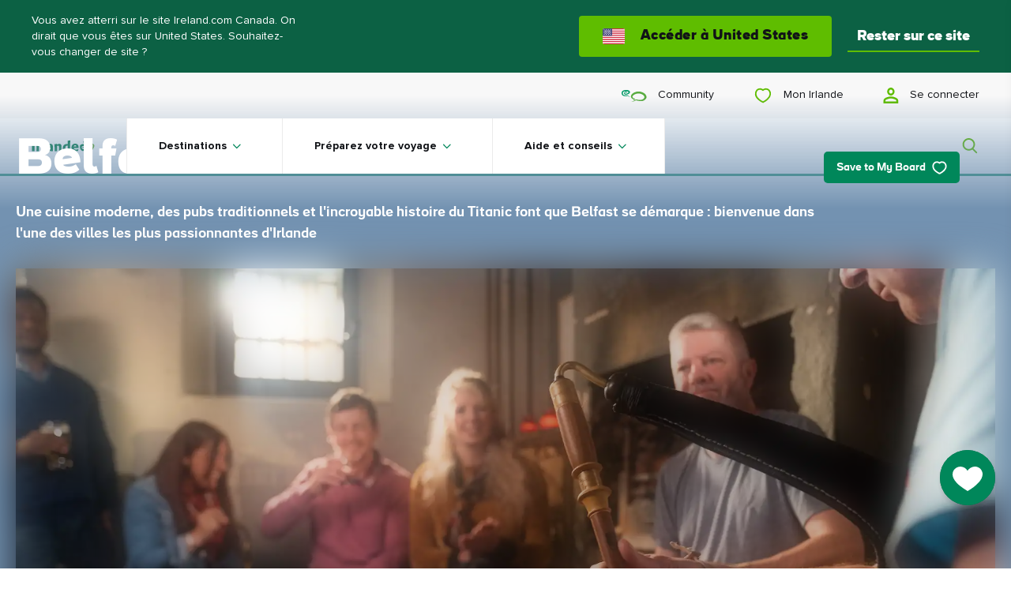

--- FILE ---
content_type: text/html; charset=utf-8
request_url: https://www.ireland.com/fr-ca/destinations/experiences/belfast/
body_size: 71212
content:

<!DOCTYPE html>

<html lang="fr"

    data-geolocator="/api/ui/locationapi/getgeoLocate?sc_lang=fr-ca"
    data-marketresolver="/api/ui/marketsapi/getMarkets?sc_lang=fr-ca"
    data-market-language-cookie-name="marketLanguage"
    data-market-language-cookie-expiry-days="10"
    data-context-language="fr-ca"
    data-webapp-mode="true"
    data-card-like-api="/api/ui/myireland/SaveContactPreference?sc_lang=fr-ca"
    data-webapp-config-api="/api/ui/webapp/configuration?sc_lang=fr-ca">

<head>
    
    <script>
    
        function TI_readCookie(name) {
            var nameEQ = name + "=";
            var ca = document.cookie.split(';');
            for (var i = 0; i < ca.length; i++) {
                var c = ca[i];
                while (c.charAt(0) == ' ') c = c.substring(1, c.length);
                if (c.indexOf(nameEQ) == 0) return c.substring(nameEQ.length, c.length);
            }
            return null;
        }

    function gtag() {
        dataLayer.push(arguments);
    }

    var TI_dl = {"pageName":"Belfast","type":"Experience Brand Page","market":"fr-CA","city":"Belfast","itemId":"a5485140-8690-46d7-970c-1cdd1c665124","cId":"00000000-0000-0000-0000-000000000000","cKnown":false,"pageHasPersonalisedContent":false,"audiencesegment":"Core TI","experiencebrand":"Belfast","culturaltheme":"NA","traveltheme":"On Island Travel","productcategory1":"Museums and attractions","productcategory2":"Natural landscapes","productcategory3":"Historic Ireland","funnelstage":"Consideration","passionpoint":" Built heritage","county":"Antrim"},
        TI_dl_loginMethod = TI_readCookie("ti-loginMethod"),
        TI_dl_logedIn = TI_readCookie("ti-signedIn"),
        TI_dl_ezineSignup = TI_readCookie("ti-ezine");

    window.dataLayer = window.dataLayer || [];
    gtag('consent', 'default', { 
	  ad_storage: "denied", 
	  analytics_storage: "denied", 
	  functionality_storage: "denied", 
	  personalization_storage: "denied", 
	  security_storage: "denied",  
	  ad_user_data: "denied",
	  ad_personalization: "denied", 
	  'wait_for_update': 500 
});
    window.dataLayer.push({
        'pageName': (TI_dl.pageName != undefined ? TI_dl.pageName : ""),
        'category': (TI_dl.category != undefined ? TI_dl.category : ""),
        'subCategory': (TI_dl.subCategory != undefined ? TI_dl.subCategory : ""),
        'itemId': (TI_dl.itemId != undefined ? TI_dl.itemId : ""),
        'type': (TI_dl.type != undefined ? TI_dl.type : ""),
        'market': (TI_dl.market != undefined ? TI_dl.market : ""),
        "county": (TI_dl.county != undefined ? TI_dl.county : ""),
        "city": (TI_dl.city != undefined ? TI_dl.city : ""),
        'backgroundImage': (TI_dl.backgroundImage != undefined ? TI_dl.backgroundImage : ""),
        'loggedIn': (TI_dl_logedIn != null ? "Yes" : "No"),
        'loginMethod': (TI_dl_loginMethod != null ? TI_dl_loginMethod : ""),
        'from': (TI_dl.from != undefined ? TI_dl.from : ""),
        'until': (TI_dl.until != undefined ? TI_dl.until : ""),
        'starRating': (TI_dl.searchStarRating != undefined ? TI_dl.searchStarRating : ""),
        'ezineSignup': (TI_dl_ezineSignup != undefined ? 'Yes' : "No"),
        'campaignId': (TI_dl.campaignId != undefined ? TI_dl.campaignId : ""),
        'cId': (TI_dl.cId != undefined ? TI_dl.cId : ""),
        'cknown': (TI_dl.cKnown === "true" ? "Yes" : "No"),
        'pageHasPersonalisedContent': (TI_dl.pageHasPersonalisedContent != null ? TI_dl.pageHasPersonalisedContent : "False"),
        'funnelStage': (TI_dl.funnelstage != undefined ? TI_dl.funnelstage : ""),
        'pageExperienceBrand': (TI_dl.experiencebrand != undefined ? TI_dl.experiencebrand : ""),
        'productCategory1': (TI_dl.productcategory1 != undefined ? TI_dl.productcategory1 : ""),
        'productCategory2': (TI_dl.productcategory2 != undefined ? TI_dl.productcategory2 : ""),
        'productCategory3': (TI_dl.productcategory3 != undefined ? TI_dl.productcategory3 : ""),
        'pagePassionPoint': (TI_dl.passionpoint != undefined ? TI_dl.passionpoint : ""),
        'audienceSegment': (TI_dl.audiencesegment != undefined ? TI_dl.audiencesegment : ""),
        'culturalTheme': (TI_dl.culturaltheme != undefined ? TI_dl.culturaltheme : ""),
        'travelTheme': (TI_dl.traveltheme != undefined ? TI_dl.traveltheme : "")
    });
</script>

<!--    CookiePro Cookies Consent Notice start -->
<script
  data-document-language="true"
  type="text/javascript"
  charset="UTF-8"
  data-domain-script="4191d447-9265-4df7-8567-4befee1b0da1"
  data-type="lazy"
  data-src="https://cookie-cdn.cookiepro.com/scripttemplates/otSDKStub.js">
</script>
<script type="text/javascript">
function OptanonWrapper(){}function setupConsentChangedListener(){window.Optanon&&"function"==typeof window.Optanon.OnConsentChanged?Optanon.OnConsentChanged((n=>{if(n.detail.length>1){const n=window.location.pathname;fetch("/api/ui/consent/GiveTrackingConsent",{method:"POST",headers:{"Content-Type":"application/json"},body:JSON.stringify({url:n})}).catch((n=>{console.error("Consent tracking error:",n)}))}})):setTimeout(setupConsentChangedListener,100)}setupConsentChangedListener();
</script>
<!-- CookiePro Cookies Consent Notice start for ireland.com -->
<!-- CookiePro Cookies Consent Notice end -->

    <!-- Google Tag Manager -->
<script>let pageNumber = parseInt(localStorage.getItem("pagesVisited"), 10) || 0;
pageNumber += 1;localStorage.setItem("pagesVisited", pageNumber);
</script>
<script>
window.dataLayer = window.dataLayer || [];
window.dataLayer.push({'gtm.start': new Date().getTime(), event: 'gtm.js'});
</script>
<script data-type="lazy" data-src="https://sgtm-fd.ireland.com/gtm.js?id=GTM-6T3W">
</script>
<script>{const e=()=>{document.querySelectorAll('script[data-type="lazy"]').forEach(t=>{const a=t.dataset,n=document.createElement("script");for(const e in a)a.hasOwnProperty(e)&&(n.dataset[e]=a[e]);n.src=t.dataset.src,document.head.append(n)})},t=setTimeout(e,5e3),o=()=>{e(),clearTimeout(t)};["mouseover","keydown","touchmove","touchstart"].forEach(t=>window.addEventListener(t,o,{passive:!0,once:!0}))}</script>    <!-- End Google Tag Manager -->

    <!--
    This is a global preview layout, to define a custom one change the
    preview value within the json configuration file of your module.
    -->
    <link rel='preconnect' href='https://events.api.boomtrain.com' />
    <link rel='preconnect' href='https://people.api.boomtrain.com' />
    <link rel='preconnect' href='https://tdn.r42tag.com' />
    <link rel='preconnect' as='js' href='https://www.google-analytics.com' />
    <link rel='preconnect' as='js' href='https://cdn.plyr.io' />
    <link rel='preconnect' as='js' href='https://cdn.boomtrain.com' />
    <link rel='preconnect' as='js' href='https://sgtm-fd.ireland.com' />
    <link rel="preload" href="/fonts/ioi/ioi_bold-webfont.woff2" as="font" type="font/woff2" crossorigin>
    <link rel="preload" href="/fonts/proxima/ProximaNova-Bold.woff2" as="font" type="font/woff2" crossorigin>

    <style>
    @charset "UTF-8";*{box-sizing:border-box}video,ul,ol,li,time,table,caption,tbody,tfoot,thead,tr,th,td,article,aside,section,picture,p,div,span,nav,a,pre,abbr,acronym,address,cite,em,img,strong,sub,sup,iframe,html,header,fieldset,form,label,textarea,legend,select,footer,figure,figcaption,canvas,button,body,blockquote{text-size-adjust:none;border:0;font:inherit;font-size:100%;margin:0;padding:0;vertical-align:baseline}.navigation__my-ireland-info-title,.navigation__quick-link,.navigation__link,.button-p3,select,input,textarea,label,.pwa-navigation__back-button,.fab__message--subtext,.navigation-overlay-panel__footer p,.navigation-dropdown__subtitle,.navigation-dropdown__back-button,.fab__message--heading,.fab__hover-message-heading,.collection-card__title,.navigation-search-panel__suggestion-link,.richtext ul>li:before,.richtext ol>li:before,.collection-card__item--grid .collection-card__title,.navigation-overlay-bar h2,.collection-card__item--brand .collection-card__title,.navigation-overlay-panel__title,.navigation-dropdown__mobile-headline,.market-site-detector__hint,.collection-link,.richtext__caption,figcaption .location,figcaption .description,.navigation__my-ireland-info-subtitle,.navigation-sitecore-search-panel .navigation-search-panel__suggestions-title,.navigation-sitecore-search-panel .navigation-search-panel__suggestion-link,.navigation-sitecore-search-panel .navigation-search-panel__cards-title,.navigation-dropdown__title,.collection-card__item--featured .collection-card__title,.navigation-search-panel__suggestions-title,.navigation-search-panel__cards-title{font-family:Proxima Nova,sans-serif}[lang=ar] .navigation__my-ireland-info-title,[lang=ar] .navigation__quick-link,[lang=ar] .navigation__link,[lang=ar] .button-p3,[lang=ar] select,[lang=ar] input,[lang=ar] textarea,[lang=ar] label,[lang=ar] .pwa-navigation__back-button,[lang=ar] .fab__message--subtext,[lang=ar] .navigation-overlay-panel__footer p,.navigation-overlay-panel__footer [lang=ar] p,[lang=ar] .navigation-dropdown__subtitle,[lang=ar] .navigation-dropdown__back-button,[lang=ar] .fab__message--heading,[lang=ar] .fab__hover-message-heading,[lang=ar] .collection-card__title,[lang=ar] .navigation-search-panel__suggestion-link,[lang=ar] .richtext ul>li:before,.richtext [lang=ar] ul>li:before,[lang=ar] .richtext ol>li:before,.richtext [lang=ar] ol>li:before,[lang=ar] .navigation-overlay-bar h2,.navigation-overlay-bar [lang=ar] h2,[lang=ar] .navigation-overlay-panel__title,[lang=ar] .navigation-dropdown__mobile-headline,[lang=ar] .market-site-detector__hint,[lang=ar] .collection-link,[lang=ar] .richtext__caption,[lang=ar] figcaption .location,figcaption [lang=ar] .location,[lang=ar] figcaption .description,figcaption [lang=ar] .description,[lang=ar] .navigation__my-ireland-info-subtitle,[lang=ar] .navigation-dropdown__title,[lang=ar] .navigation-search-panel__suggestions-title,[lang=ar] .navigation-search-panel__cards-title{font-family:Lateef,"sans-serif"}[lang=ja] .navigation__my-ireland-info-title,[lang=ja] .navigation__quick-link,[lang=ja] .navigation__link,[lang=ja] .button-p3,[lang=ja] select,[lang=ja] input,[lang=ja] textarea,[lang=ja] label,[lang=ja] .pwa-navigation__back-button,[lang=ja] .fab__message--subtext,[lang=ja] .navigation-overlay-panel__footer p,.navigation-overlay-panel__footer [lang=ja] p,[lang=ja] .navigation-dropdown__subtitle,[lang=ja] .navigation-dropdown__back-button,[lang=ja] .fab__message--heading,[lang=ja] .fab__hover-message-heading,[lang=ja] .collection-card__title,[lang=ja] .navigation-search-panel__suggestion-link,[lang=ja] .richtext ul>li:before,.richtext [lang=ja] ul>li:before,[lang=ja] .richtext ol>li:before,.richtext [lang=ja] ol>li:before,[lang=ja] .navigation-overlay-bar h2,.navigation-overlay-bar [lang=ja] h2,[lang=ja] .navigation-overlay-panel__title,[lang=ja] .navigation-dropdown__mobile-headline,[lang=ja] .market-site-detector__hint,[lang=ja] .collection-link,[lang=ja] .richtext__caption,[lang=ja] figcaption .location,figcaption [lang=ja] .location,[lang=ja] figcaption .description,figcaption [lang=ja] .description,[lang=ja] .navigation__my-ireland-info-subtitle,[lang=ja] .navigation-dropdown__title,[lang=ja] .navigation-search-panel__suggestions-title,[lang=ja] .navigation-search-panel__cards-title{font-family:"MP Plus Rounded 1c","sans-serif"}[lang=ru] .navigation__my-ireland-info-title,[lang=ru] .navigation__quick-link,[lang=ru] .navigation__link,[lang=ru] .button-p3,[lang=ru] select,[lang=ru] input,[lang=ru] textarea,[lang=ru] label,[lang=ru] .pwa-navigation__back-button,[lang=ru] .fab__message--subtext,[lang=ru] .navigation-overlay-panel__footer p,.navigation-overlay-panel__footer [lang=ru] p,[lang=ru] .navigation-dropdown__subtitle,[lang=ru] .navigation-dropdown__back-button,[lang=ru] .fab__message--heading,[lang=ru] .fab__hover-message-heading,[lang=ru] .collection-card__title,[lang=ru] .navigation-search-panel__suggestion-link,[lang=ru] .richtext ul>li:before,.richtext [lang=ru] ul>li:before,[lang=ru] .richtext ol>li:before,.richtext [lang=ru] ol>li:before,[lang=ru] .navigation-overlay-bar h2,.navigation-overlay-bar [lang=ru] h2,[lang=ru] .navigation-overlay-panel__title,[lang=ru] .navigation-dropdown__mobile-headline,[lang=ru] .market-site-detector__hint,[lang=ru] .collection-link,[lang=ru] .richtext__caption,[lang=ru] figcaption .location,figcaption [lang=ru] .location,[lang=ru] figcaption .description,figcaption [lang=ru] .description,[lang=ru] .navigation__my-ireland-info-subtitle,[lang=ru] .navigation-dropdown__title,[lang=ru] .navigation-search-panel__suggestions-title,[lang=ru] .navigation-search-panel__cards-title{font-family:Raleway,"sans-serif"}.richtext--accentuated-letter>p:first-of-type:first-letter,.richtext p,p,.richtext ul,.richtext ol{font-family:georgia,sans-serif}[lang=ar] .richtext--accentuated-letter>p:first-of-type:first-letter,[lang=ar] p,[lang=ar] .richtext ul,.richtext [lang=ar] ul,[lang=ar] .richtext ol,.richtext [lang=ar] ol{font-family:Amiri,"sans-serif"}[lang=ja] .richtext--accentuated-letter>p:first-of-type:first-letter,[lang=ja] p,[lang=ja] .richtext ul,.richtext [lang=ja] ul,[lang=ja] .richtext ol,.richtext [lang=ja] ol{font-family:Noto Sans JP,"sans-serif"}[lang=ru] .richtext--accentuated-letter>p:first-of-type:first-letter,[lang=ru] p,[lang=ru] .richtext ul,.richtext [lang=ru] ul,[lang=ru] .richtext ol,.richtext [lang=ru] ol{font-family:PT-Serif,"sans-serif"}.navigation-dropdown__title,.collection-card__item--featured .collection-card__title,.navigation-search-panel__suggestions-title,.navigation-search-panel__cards-title{font-size:22px}@media (min-width: 320px){.navigation-dropdown__title,.collection-card__item--featured .collection-card__title,.navigation-search-panel__suggestions-title,.navigation-search-panel__cards-title{font-size:calc(.4464285714vw + 20.5714285714px)}}@media (min-width: 768px){.navigation-dropdown__title,.collection-card__item--featured .collection-card__title,.navigation-search-panel__suggestions-title,.navigation-search-panel__cards-title{font-size:calc(.7246376812vw + 18.4347826087px)}}@media (min-width: 1320px){.navigation-dropdown__title,.collection-card__item--featured .collection-card__title,.navigation-search-panel__suggestions-title,.navigation-search-panel__cards-title{font-size:calc(2.8571428571vw - 9.7142857143px)}}@media (min-width: 1600px){.navigation-dropdown__title,.collection-card__item--featured .collection-card__title,.navigation-search-panel__suggestions-title,.navigation-search-panel__cards-title{font-size:36px}}.navigation-dropdown__title,.collection-card__item--featured .collection-card__title,.navigation-search-panel__suggestions-title,.navigation-search-panel__cards-title{line-height:26px}@media (min-width: 320px){.navigation-dropdown__title,.collection-card__item--featured .collection-card__title,.navigation-search-panel__suggestions-title,.navigation-search-panel__cards-title{line-height:calc(-.4464285714vw + 27.4285714286px)}}@media (min-width: 768px){.navigation-dropdown__title,.collection-card__item--featured .collection-card__title,.navigation-search-panel__suggestions-title,.navigation-search-panel__cards-title{line-height:calc(1.4492753623vw + 12.8695652174px)}}@media (min-width: 1320px){.navigation-dropdown__title,.collection-card__item--featured .collection-card__title,.navigation-search-panel__suggestions-title,.navigation-search-panel__cards-title{line-height:calc(2.1428571429vw + 3.7142857143px)}}@media (min-width: 1600px){.navigation-dropdown__title,.collection-card__item--featured .collection-card__title,.navigation-search-panel__suggestions-title,.navigation-search-panel__cards-title{line-height:38px}}.navigation-dropdown__title,.collection-card__item--featured .collection-card__title,.navigation-search-panel__suggestions-title,.navigation-search-panel__cards-title{display:block;font-family:ioi,sans-serif;font-weight:800}.navigation-sitecore-search-panel .navigation-search-panel__suggestions-title,.navigation-sitecore-search-panel .navigation-search-panel__suggestion-link,.navigation-sitecore-search-panel .navigation-search-panel__cards-title{font-size:14px}@media (min-width: 320px){.navigation-sitecore-search-panel .navigation-search-panel__suggestions-title,.navigation-sitecore-search-panel .navigation-search-panel__suggestion-link,.navigation-sitecore-search-panel .navigation-search-panel__cards-title{font-size:calc(.2vw + 13.36px)}}@media (min-width: 1320px){.navigation-sitecore-search-panel .navigation-search-panel__suggestions-title,.navigation-sitecore-search-panel .navigation-search-panel__suggestion-link,.navigation-sitecore-search-panel .navigation-search-panel__cards-title{font-size:calc(.7142857143vw + 6.5714285714px)}}@media (min-width: 1600px){.navigation-sitecore-search-panel .navigation-search-panel__suggestions-title,.navigation-sitecore-search-panel .navigation-search-panel__suggestion-link,.navigation-sitecore-search-panel .navigation-search-panel__cards-title{font-size:18px}}.navigation-sitecore-search-panel .navigation-search-panel__suggestions-title,.navigation-sitecore-search-panel .navigation-search-panel__suggestion-link,.navigation-sitecore-search-panel .navigation-search-panel__cards-title{line-height:18px}@media (min-width: 320px){.navigation-sitecore-search-panel .navigation-search-panel__suggestions-title,.navigation-sitecore-search-panel .navigation-search-panel__suggestion-link,.navigation-sitecore-search-panel .navigation-search-panel__cards-title{line-height:calc(1.3392857143vw + 13.7142857143px)}}@media (min-width: 768px){.navigation-sitecore-search-panel .navigation-search-panel__suggestions-title,.navigation-sitecore-search-panel .navigation-search-panel__suggestion-link,.navigation-sitecore-search-panel .navigation-search-panel__cards-title{line-height:calc(0vw + 24px)}}@media (min-width: 1320px){.navigation-sitecore-search-panel .navigation-search-panel__suggestions-title,.navigation-sitecore-search-panel .navigation-search-panel__suggestion-link,.navigation-sitecore-search-panel .navigation-search-panel__cards-title{line-height:calc(2.1428571429vw - 4.2857142857px)}}@media (min-width: 1600px){.navigation-sitecore-search-panel .navigation-search-panel__suggestions-title,.navigation-sitecore-search-panel .navigation-search-panel__suggestion-link,.navigation-sitecore-search-panel .navigation-search-panel__cards-title{line-height:30px}}.navigation-sitecore-search-panel .navigation-search-panel__suggestions-title,.navigation-sitecore-search-panel .navigation-search-panel__suggestion-link,.navigation-sitecore-search-panel .navigation-search-panel__cards-title{display:block;font-weight:400}@media screen and (min-width: 768px){.navigation-sitecore-search-panel .navigation-search-panel__suggestions-title,.navigation-sitecore-search-panel .navigation-search-panel__suggestion-link,.navigation-sitecore-search-panel .navigation-search-panel__cards-title{font-weight:800}}.navigation-search-panel__close-button-text{font-size:16px}@media (min-width: 320px){.navigation-search-panel__close-button-text{font-size:calc(.4464285714vw + 14.5714285714px)}}@media (min-width: 768px){.navigation-search-panel__close-button-text{font-size:calc(0vw + 18px)}}@media (min-width: 1320px){.navigation-search-panel__close-button-text{font-size:calc(.7142857143vw + 8.5714285714px)}}@media (min-width: 1600px){.navigation-search-panel__close-button-text{font-size:20px}}.navigation-search-panel__close-button-text{line-height:26px}@media (min-width: 320px){.navigation-search-panel__close-button-text{line-height:calc(0vw + 26px)}}@media (min-width: 768px){.navigation-search-panel__close-button-text{line-height:calc(.3623188406vw + 23.2173913043px)}}@media (min-width: 1320px){.navigation-search-panel__close-button-text{line-height:calc(.7142857143vw + 18.5714285714px)}}@media (min-width: 1600px){.navigation-search-panel__close-button-text{line-height:30px}}.navigation-search-panel__close-button-text{font-family:ioi,sans-serif;font-weight:100}.navigation__my-ireland-info-subtitle{font-size:18px}@media (min-width: 320px){.navigation__my-ireland-info-subtitle{font-size:calc(0vw + 18px)}}@media (min-width: 768px){.navigation__my-ireland-info-subtitle{font-size:calc(0vw + 18px)}}@media (min-width: 1320px){.navigation__my-ireland-info-subtitle{font-size:calc(.7142857143vw + 8.5714285714px)}}@media (min-width: 1600px){.navigation__my-ireland-info-subtitle{font-size:20px}}.navigation__my-ireland-info-subtitle{line-height:26px}@media (min-width: 320px){.navigation__my-ireland-info-subtitle{line-height:calc(0vw + 26px)}}@media (min-width: 768px){.navigation__my-ireland-info-subtitle{line-height:calc(.3623188406vw + 23.2173913043px)}}@media (min-width: 1320px){.navigation__my-ireland-info-subtitle{line-height:calc(.7142857143vw + 18.5714285714px)}}@media (min-width: 1600px){.navigation__my-ireland-info-subtitle{line-height:30px}}.navigation__my-ireland-info-subtitle{font-family:ioi,sans-serif;font-weight:300}.richtext p,p,.richtext ul,.richtext ol{font-size:16px}@media (min-width: 320px){.richtext p,p,.richtext ul,.richtext ol{font-size:calc(.2232142857vw + 15.2857142857px)}}@media (min-width: 768px){.richtext p,p,.richtext ul,.richtext ol{font-size:calc(.1811594203vw + 15.6086956522px)}}@media (min-width: 1320px){.richtext p,p,.richtext ul,.richtext ol{font-size:calc(.7142857143vw + 8.5714285714px)}}@media (min-width: 1600px){.richtext p,p,.richtext ul,.richtext ol{font-size:20px}}.richtext p,p,.richtext ul,.richtext ol{line-height:25px}@media (min-width: 320px){.richtext p,p,.richtext ul,.richtext ol{line-height:calc(.4464285714vw + 23.5714285714px)}}@media (min-width: 768px){.richtext p,p,.richtext ul,.richtext ol{line-height:calc(.5434782609vw + 22.8260869565px)}}@media (min-width: 1320px){.richtext p,p,.richtext ul,.richtext ol{line-height:calc(.3571428571vw + 25.2857142857px)}}@media (min-width: 1600px){.richtext p,p,.richtext ul,.richtext ol{line-height:31px}}.market-site-detector__hint,.collection-link,.richtext__caption,figcaption .location,figcaption .description{font-size:12px}@media (min-width: 320px){.market-site-detector__hint,.collection-link,.richtext__caption,figcaption .location,figcaption .description{font-size:calc(.4464285714vw + 10.5714285714px)}}@media (min-width: 768px){.market-site-detector__hint,.collection-link,.richtext__caption,figcaption .location,figcaption .description{font-size:14px}}.market-site-detector__hint,.collection-link,.richtext__caption,figcaption .location,figcaption .description{line-height:14px}@media (min-width: 320px){.market-site-detector__hint,.collection-link,.richtext__caption,figcaption .location,figcaption .description{line-height:calc(1.3392857143vw + 9.7142857143px)}}@media (min-width: 768px){.market-site-detector__hint,.collection-link,.richtext__caption,figcaption .location,figcaption .description{line-height:20px}}.market-site-detector__hint,.collection-link,.richtext__caption,figcaption .location,figcaption .description{font-style:normal}.navigation-overlay-panel__title,.navigation-dropdown__mobile-headline{font-family:ioi,sans-serif;font-weight:700;font-size:24px}@media (min-width: 320px){.navigation-overlay-panel__title,.navigation-dropdown__mobile-headline{font-size:calc(1.7857142857vw + 18.2857142857px)}}@media (min-width: 768px){.navigation-overlay-panel__title,.navigation-dropdown__mobile-headline{font-size:calc(1.0869565217vw + 23.652173913px)}}@media (min-width: 1320px){.navigation-overlay-panel__title,.navigation-dropdown__mobile-headline{font-size:calc(2.1428571429vw + 9.7142857143px)}}@media (min-width: 1600px){.navigation-overlay-panel__title,.navigation-dropdown__mobile-headline{font-size:44px}}.navigation-overlay-panel__title,.navigation-dropdown__mobile-headline{line-height:26px}@media (min-width: 320px){.navigation-overlay-panel__title,.navigation-dropdown__mobile-headline{line-height:calc(1.7857142857vw + 20.2857142857px)}}@media (min-width: 768px){.navigation-overlay-panel__title,.navigation-dropdown__mobile-headline{line-height:calc(1.0869565217vw + 25.652173913px)}}@media (min-width: 1320px){.navigation-overlay-panel__title,.navigation-dropdown__mobile-headline{line-height:calc(2.1428571429vw + 11.7142857143px)}}@media (min-width: 1600px){.navigation-overlay-panel__title,.navigation-dropdown__mobile-headline{line-height:46px}}.navigation-overlay-bar h2,.collection-card__item--brand .collection-card__title{font-family:ioi,sans-serif;font-style:normal;font-weight:700;letter-spacing:.3px;font-size:16px}@media (min-width: 320px){.navigation-overlay-bar h2,.collection-card__item--brand .collection-card__title{font-size:calc(.2vw + 15.36px)}}@media (min-width: 1320px){.navigation-overlay-bar h2,.collection-card__item--brand .collection-card__title{font-size:18px}}.navigation-overlay-bar h2,.collection-card__item--brand .collection-card__title{line-height:20px}@media (min-width: 320px){.navigation-overlay-bar h2,.collection-card__item--brand .collection-card__title{line-height:calc(.4vw + 18.72px)}}@media (min-width: 1320px){.navigation-overlay-bar h2,.collection-card__item--brand .collection-card__title{line-height:24px}}.collection-card__item--grid .collection-card__title{font-style:normal;font-weight:800;font-size:22px}@media (min-width: 320px){.collection-card__item--grid .collection-card__title{font-size:calc(.2vw + 21.36px)}}@media (min-width: 1320px){.collection-card__item--grid .collection-card__title{font-size:calc(1.4285714286vw + 5.1428571429px)}}@media (min-width: 1600px){.collection-card__item--grid .collection-card__title{font-size:28px}}.collection-card__item--grid .collection-card__title{line-height:26px}@media (min-width: 320px){.collection-card__item--grid .collection-card__title{line-height:calc(-.4464285714vw + 27.4285714286px)}}@media (min-width: 768px){.collection-card__item--grid .collection-card__title{line-height:calc(.9615384615vw + 16.6153846154px)}}@media (min-width: 1600px){.collection-card__item--grid .collection-card__title{line-height:32px}}.fab__message--heading,.fab__hover-message-heading,.collection-card__title,.navigation-search-panel__suggestion-link,.richtext ul>li:before,.richtext ol>li:before{font-style:normal;font-weight:800;letter-spacing:.3px;font-size:14px}@media (min-width: 320px){.fab__message--heading,.fab__hover-message-heading,.collection-card__title,.navigation-search-panel__suggestion-link,.richtext ul>li:before,.richtext ol>li:before{font-size:calc(.2vw + 13.36px)}}@media (min-width: 1320px){.fab__message--heading,.fab__hover-message-heading,.collection-card__title,.navigation-search-panel__suggestion-link,.richtext ul>li:before,.richtext ol>li:before{font-size:calc(.7142857143vw + 6.5714285714px)}}@media (min-width: 1600px){.fab__message--heading,.fab__hover-message-heading,.collection-card__title,.navigation-search-panel__suggestion-link,.richtext ul>li:before,.richtext ol>li:before{font-size:18px}}.fab__message--heading,.fab__hover-message-heading,.collection-card__title,.navigation-search-panel__suggestion-link,.richtext ul>li:before,.richtext ol>li:before{line-height:18px}@media (min-width: 320px){.fab__message--heading,.fab__hover-message-heading,.collection-card__title,.navigation-search-panel__suggestion-link,.richtext ul>li:before,.richtext ol>li:before{line-height:calc(1.3392857143vw + 13.7142857143px)}}@media (min-width: 768px){.fab__message--heading,.fab__hover-message-heading,.collection-card__title,.navigation-search-panel__suggestion-link,.richtext ul>li:before,.richtext ol>li:before{line-height:calc(0vw + 24px)}}@media (min-width: 1600px){.fab__message--heading,.fab__hover-message-heading,.collection-card__title,.navigation-search-panel__suggestion-link,.richtext ul>li:before,.richtext ol>li:before{line-height:24px}}.fab__message--subtext,.navigation-overlay-panel__footer p,.navigation-dropdown__subtitle,.navigation-dropdown__back-button{font-style:normal;font-weight:400;letter-spacing:.3px;font-size:14px}@media (min-width: 320px){.fab__message--subtext,.navigation-overlay-panel__footer p,.navigation-dropdown__subtitle,.navigation-dropdown__back-button{font-size:calc(.2vw + 13.36px)}}@media (min-width: 1320px){.fab__message--subtext,.navigation-overlay-panel__footer p,.navigation-dropdown__subtitle,.navigation-dropdown__back-button{font-size:16px}}.fab__message--subtext,.navigation-overlay-panel__footer p,.navigation-dropdown__subtitle,.navigation-dropdown__back-button{line-height:20px}@media (min-width: 320px){.fab__message--subtext,.navigation-overlay-panel__footer p,.navigation-dropdown__subtitle,.navigation-dropdown__back-button{line-height:calc(.3vw + 19.04px)}}@media (min-width: 1320px){.fab__message--subtext,.navigation-overlay-panel__footer p,.navigation-dropdown__subtitle,.navigation-dropdown__back-button{line-height:calc(.3571428571vw + 18.2857142857px)}}@media (min-width: 1600px){.fab__message--subtext,.navigation-overlay-panel__footer p,.navigation-dropdown__subtitle,.navigation-dropdown__back-button{line-height:24px}}.richtext--accentuated-letter>p:first-of-type:first-letter{font-style:normal;font-weight:400;font-size:52px}@media (min-width: 320px){.richtext--accentuated-letter>p:first-of-type:first-letter{font-size:calc(1.3392857143vw + 47.7142857143px)}}@media (min-width: 768px){.richtext--accentuated-letter>p:first-of-type:first-letter{font-size:calc(.7246376812vw + 52.4347826087px)}}@media (min-width: 1320px){.richtext--accentuated-letter>p:first-of-type:first-letter{font-size:62px}}.richtext--accentuated-letter>p:first-of-type:first-letter{line-height:40px}@media (min-width: 320px){.richtext--accentuated-letter>p:first-of-type:first-letter{line-height:calc(2.6785714286vw + 31.4285714286px)}}@media (min-width: 768px){.richtext--accentuated-letter>p:first-of-type:first-letter{line-height:calc(0vw + 52px)}}@media (min-width: 1320px){.richtext--accentuated-letter>p:first-of-type:first-letter{line-height:52px}}.pwa-navigation__back-button{font-size:16px}@media (min-width: 320px){.pwa-navigation__back-button{font-size:calc(.2232142857vw + 15.2857142857px)}}@media (min-width: 768px){.pwa-navigation__back-button{font-size:calc(.1811594203vw + 15.6086956522px)}}@media (min-width: 1320px){.pwa-navigation__back-button{font-size:18px}}.pwa-navigation__back-button{line-height:20px}@media (min-width: 320px){.pwa-navigation__back-button{line-height:calc(.4464285714vw + 18.5714285714px)}}@media (min-width: 768px){.pwa-navigation__back-button{line-height:calc(0vw + 22px)}}@media (min-width: 1320px){.pwa-navigation__back-button{line-height:22px}}.pwa-navigation__back-button{font-family:ioi,sans-serif;font-style:normal;font-weight:700;letter-spacing:.5px}.navigation-sitecore-search-panel .navigation-search-panel__cards-description{font-size:14px}@media (min-width: 320px){.navigation-sitecore-search-panel .navigation-search-panel__cards-description{font-size:calc(0vw + 14px)}}@media (min-width: 768px){.navigation-sitecore-search-panel .navigation-search-panel__cards-description{font-size:14px}}.navigation-sitecore-search-panel .navigation-search-panel__cards-description{line-height:18px}@media (min-width: 320px){.navigation-sitecore-search-panel .navigation-search-panel__cards-description{line-height:calc(0vw + 18px)}}@media (min-width: 768px){.navigation-sitecore-search-panel .navigation-search-panel__cards-description{line-height:18px}}.navigation-sitecore-search-panel .navigation-search-panel__cards-description{font-family:ioi,sans-serif;font-style:normal;font-weight:700}.richtext ol,.richtext ul{list-style:none;margin-bottom:1.25rem;margin-top:1.25rem;padding-left:0}.richtext ol>li,.richtext ul>li{line-height:1.6;margin-bottom:.625rem;padding-left:2.5rem;position:relative}.richtext ol>li:before,.richtext ul>li:before{color:#5fbd00;counter-increment:item;left:0;line-height:2!important;position:absolute}.richtext ul>li:before{color:#5fbd00;content:"• "}.richtext ol{counter-reset:section}.richtext ol>li:before{content:counters(section,".");counter-increment:section}.richtext ol>li>ol{counter-reset:list;list-style:none}.richtext ol>li>ol>li{padding-left:1.25rem}.richtext ol>li>ol>li:before{color:#5fbd00;content:counter(list,lower-alpha);counter-increment:list}.navigation__link:focus-visible{outline:#00875a solid .1875rem}.navigation__logo-link:focus-visible img,.navigation__search-trigger:focus-visible svg,select:focus-visible,.collection-card__link:focus-visible,a:focus-visible{outline:#00875a solid .1875rem;outline-offset:.1875rem}.market-site-detector__button,.button-p1,.button-p2,.button-p1--icon-only,.button-p2--icon-only{font-size:16px}@media (min-width: 320px){.market-site-detector__button,.button-p1,.button-p2,.button-p1--icon-only,.button-p2--icon-only{font-size:calc(.2232142857vw + 15.2857142857px)}}@media (min-width: 768px){.market-site-detector__button,.button-p1,.button-p2,.button-p1--icon-only,.button-p2--icon-only{font-size:calc(.1811594203vw + 15.6086956522px)}}@media (min-width: 1320px){.market-site-detector__button,.button-p1,.button-p2,.button-p1--icon-only,.button-p2--icon-only{font-size:calc(.7142857143vw + 8.5714285714px)}}@media (min-width: 1600px){.market-site-detector__button,.button-p1,.button-p2,.button-p1--icon-only,.button-p2--icon-only{font-size:20px}}.market-site-detector__button,.button-p1,.button-p2,.button-p1--icon-only,.button-p2--icon-only{line-height:19px}@media (min-width: 320px){.market-site-detector__button,.button-p1,.button-p2,.button-p1--icon-only,.button-p2--icon-only{line-height:calc(.6696428571vw + 16.8571428571px)}}@media (min-width: 768px){.market-site-detector__button,.button-p1,.button-p2,.button-p1--icon-only,.button-p2--icon-only{line-height:calc(.7246376812vw + 16.4347826087px)}}@media (min-width: 1320px){.market-site-detector__button,.button-p1,.button-p2,.button-p1--icon-only,.button-p2--icon-only{line-height:calc(0vw + 26px)}}@media (min-width: 1600px){.market-site-detector__button,.button-p1,.button-p2,.button-p1--icon-only,.button-p2--icon-only{line-height:26px}}.market-site-detector__button,.button-p1,.button-p2,.button-p1--icon-only,.button-p2--icon-only{height:44px}@media (min-width: 320px){.market-site-detector__button,.button-p1,.button-p2,.button-p1--icon-only,.button-p2--icon-only{height:calc(.8vw + 41.44px)}}@media (min-width: 1320px){.market-site-detector__button,.button-p1,.button-p2,.button-p1--icon-only,.button-p2--icon-only{height:52px}}.market-site-detector__button,.button-p1,.button-p2,.button-p1--icon-only,.button-p2--icon-only{background:#5fbd00;border:0 none;border-radius:4px;box-sizing:border-box;color:#111317;cursor:pointer;display:inline-block;font-family:ioi,sans-serif;font-weight:700;letter-spacing:.5px;line-height:1em;outline:none;overflow:hidden;padding:13px 24px;position:relative;text-align:left;text-decoration:none;text-overflow:ellipsis;white-space:nowrap;width:auto;z-index:0}[lang=ar] .market-site-detector__button,[lang=ar] .button-p1,[lang=ar] .button-p2,[lang=ar] .button-p1--icon-only,[lang=ar] .button-p2--icon-only{font-family:Lateef,"sans-serif"}[lang=ja] .market-site-detector__button,[lang=ja] .button-p1,[lang=ja] .button-p2,[lang=ja] .button-p1--icon-only,[lang=ja] .button-p2--icon-only{font-family:"MP Plus Rounded 1c","sans-serif"}[lang=ru] .market-site-detector__button,[lang=ru] .button-p1,[lang=ru] .button-p2,[lang=ru] .button-p1--icon-only,[lang=ru] .button-p2--icon-only{font-family:Raleway,"sans-serif"}@media screen and (min-width: 768px){.market-site-detector__button,.button-p1,.button-p2,.button-p1--icon-only,.button-p2--icon-only{min-width:1px;padding:13px 30px}}.market-site-detector__button:before,.button-p1:before,.button-p2:before,.button-p1--icon-only:before,.button-p2--icon-only:before{background-color:#7fca33;content:"";display:block;height:100%;left:0;position:absolute;top:0;transform:translate(-101%);transition:transform .2s ease-in-out;width:100%;z-index:-1}.market-site-detector__button:not(:disabled):hover,.button-p1:not(:disabled):hover,.button-p2:not(:disabled):hover,.button-p1--icon-only:not(:disabled):hover,.button-p2--icon-only:not(:disabled):hover{color:#111317}.market-site-detector__button:not(:disabled):hover:before,.button-p1:not(:disabled):hover:before,.button-p2:not(:disabled):hover:before,.button-p1--icon-only:not(:disabled):hover:before,.button-p2--icon-only:not(:disabled):hover:before{transform:translate(0)}.market-site-detector__button:focus-visible,.button-p1:focus-visible,.button-p2:focus-visible,.button-p1--icon-only:focus-visible,.button-p2--icon-only:focus-visible{outline:#00875a solid .1875rem;outline-offset:.1875rem}.market-site-detector__button:focus-visible:before,.button-p1:focus-visible:before,.button-p2:focus-visible:before,.button-p1--icon-only:focus-visible:before,.button-p2--icon-only:focus-visible:before{transform:translate(-100%)}.market-site-detector__button:active,.button-p1:active,.button-p2:active,.button-p1--icon-only:active,.button-p2--icon-only:active{background-color:#53a600}.market-site-detector__button:active:before,.button-p1:active:before,.button-p2:active:before,.button-p1--icon-only:active:before,.button-p2--icon-only:active:before{transform:translate(-100%)}.disabled.market-site-detector__button,.disabled.button-p1,.disabled.button-p2,.disabled.button-p1--icon-only,.disabled.button-p2--icon-only,.market-site-detector__button:disabled,.button-p1:disabled,.button-p2:disabled,.button-p1--icon-only:disabled,.button-p2--icon-only:disabled,[disabled].market-site-detector__button,[disabled].button-p1,[disabled].button-p2,[disabled].button-p1--icon-only,[disabled].button-p2--icon-only{background-color:#ebebeb;color:#111317;cursor:not-allowed;opacity:1}.button-p1--small,.button-p2--small{font-size:14px;height:auto;line-height:20px;padding:.5rem .875rem}.button-p1--with-icon,.button-p1--with-icon-search,.button-p1--with-icon-external,.button-p1--with-icon-map,.button-p2--with-icon,.button-p2--warning{padding-right:56px}.button-p1--with-icon:after,.button-p1--with-icon-search:after,.button-p1--with-icon-external:after,.button-p1--with-icon-map:after,.button-p2--with-icon:after,.button-p2--warning:after{background-position:center;background-repeat:no-repeat;background-size:contain;content:"";display:inline-block;height:24px;position:absolute;right:22px;top:50%;transform:translateY(-50%);width:24px}.disabled.button-p1--with-icon:after,.disabled.button-p1--with-icon-search:after,.disabled.button-p1--with-icon-external:after,.disabled.button-p1--with-icon-map:after,.disabled.button-p2--with-icon:after,.disabled.button-p2--warning:after,.button-p1--with-icon:disabled:after,.button-p1--with-icon-search:disabled:after,.button-p1--with-icon-external:disabled:after,.button-p1--with-icon-map:disabled:after,.button-p2--with-icon:disabled:after,.button-p2--warning:disabled:after,[disabled].button-p1--with-icon:after,[disabled].button-p1--with-icon-search:after,[disabled].button-p1--with-icon-external:after,[disabled].button-p1--with-icon-map:after,[disabled].button-p2--with-icon:after,[disabled].button-p2--warning:after{opacity:1}@media screen and (min-width: 768px){.button-p1--with-icon,.button-p1--with-icon-search,.button-p1--with-icon-external,.button-p1--with-icon-map,.button-p2--with-icon,.button-p2--warning{padding-right:70px}.button-p1--with-icon:after,.button-p1--with-icon-search:after,.button-p1--with-icon-external:after,.button-p1--with-icon-map:after,.button-p2--with-icon:after,.button-p2--warning:after{height:32px;right:28px;width:32px}}.button-p1--icon-only,.button-p2--icon-only{background-color:#5fbd00;border-radius:4px;height:44px;min-width:10px;overflow:hidden;padding:0!important;width:44px}@media screen and (min-width: 768px){.button-p1--icon-only,.button-p2--icon-only{height:52px;width:52px}}.button-p1--icon-only:after,.button-p2--icon-only:after{background-image:url(/img/ui/icons/button-arrow-black.svg);background-position:center;background-repeat:no-repeat;background-size:contain;content:"";display:inline-block;height:24px;left:50%;position:absolute;top:50%;transform:translateY(-50%) translate(-50%);width:24px}.disabled.button-p1--icon-only,.disabled.button-p2--icon-only,.button-p1--icon-only:disabled,.button-p2--icon-only:disabled,[disabled].button-p1--icon-only,[disabled].button-p2--icon-only{background-color:#ebebeb;opacity:1}@media screen and (min-width: 768px){.button-p1--icon-only:after,.button-p2--icon-only:after{height:32px;width:32px}}.spacer-xxs{margin-bottom:10px}@media screen and (min-width: 768px){.spacer-xxs{margin-bottom:10px}}@media screen and (min-width: 1320px){.spacer-xxs{margin-bottom:10px}}.navigation-search-panel__suggestions-title,.navigation-search-panel__suggestion-link,.navigation-search-panel__cards-title,.spacer-xs{margin-bottom:20px}@media screen and (min-width: 768px){.navigation-search-panel__suggestions-title,.navigation-search-panel__suggestion-link,.navigation-search-panel__cards-title,.spacer-xs{margin-bottom:20px}}@media screen and (min-width: 1320px){.navigation-search-panel__suggestions-title,.navigation-search-panel__suggestion-link,.navigation-search-panel__cards-title,.spacer-xs{margin-bottom:20px}}.navigation-dropdown__tout,.spacer-sm{margin-bottom:20px}@media screen and (min-width: 768px){.navigation-dropdown__tout,.spacer-sm{margin-bottom:20px}}@media screen and (min-width: 1320px){.navigation-dropdown__tout,.spacer-sm{margin-bottom:30px}}.richtext p,.navigation-search-panel__suggestions,.spacer-md{margin-bottom:30px}@media screen and (min-width: 768px){.richtext p,.navigation-search-panel__suggestions,.spacer-md{margin-bottom:30px}}@media screen and (min-width: 1320px){.richtext p,.navigation-search-panel__suggestions,.spacer-md{margin-bottom:40px}}.spacer-lg{margin-bottom:30px}@media screen and (min-width: 768px){.spacer-lg{margin-bottom:40px}}@media screen and (min-width: 1320px){.spacer-lg{margin-bottom:60px}}.spacer-xl{margin-bottom:40px}@media screen and (min-width: 768px){.spacer-xl{margin-bottom:60px}}@media screen and (min-width: 1320px){.spacer-xl{margin-bottom:80px}}.spacer-xxl{margin-bottom:60px}@media screen and (min-width: 768px){.spacer-xxl{margin-bottom:80px}}@media screen and (min-width: 1320px){.spacer-xxl{margin-bottom:120px}}.padding-top-xxs{padding-top:10px}@media screen and (min-width: 768px){.padding-top-xxs{padding-top:10px}}@media screen and (min-width: 1320px){.padding-top-xxs{padding-top:10px}}.padding-top-xs{padding-top:20px}@media screen and (min-width: 768px){.padding-top-xs{padding-top:20px}}@media screen and (min-width: 1320px){.padding-top-xs{padding-top:20px}}.padding-top-sm{padding-top:20px}@media screen and (min-width: 768px){.padding-top-sm{padding-top:20px}}@media screen and (min-width: 1320px){.padding-top-sm{padding-top:30px}}.padding-top-md{padding-top:30px}@media screen and (min-width: 768px){.padding-top-md{padding-top:30px}}@media screen and (min-width: 1320px){.padding-top-md{padding-top:40px}}.padding-top-lg{padding-top:30px}@media screen and (min-width: 768px){.padding-top-lg{padding-top:40px}}@media screen and (min-width: 1320px){.padding-top-lg{padding-top:60px}}.padding-top-xl{padding-top:40px}@media screen and (min-width: 768px){.padding-top-xl{padding-top:60px}}@media screen and (min-width: 1320px){.padding-top-xl{padding-top:80px}}.padding-top-xxl{padding-top:60px}@media screen and (min-width: 768px){.padding-top-xxl{padding-top:80px}}@media screen and (min-width: 1320px){.padding-top-xxl{padding-top:120px}}.padding-bottom-xxs{padding-bottom:10px}@media screen and (min-width: 768px){.padding-bottom-xxs{padding-bottom:10px}}@media screen and (min-width: 1320px){.padding-bottom-xxs{padding-bottom:10px}}.padding-bottom-xs{padding-bottom:20px}@media screen and (min-width: 768px){.padding-bottom-xs{padding-bottom:20px}}@media screen and (min-width: 1320px){.padding-bottom-xs{padding-bottom:20px}}.padding-bottom-sm{padding-bottom:20px}@media screen and (min-width: 768px){.padding-bottom-sm{padding-bottom:20px}}@media screen and (min-width: 1320px){.padding-bottom-sm{padding-bottom:30px}}.padding-bottom-md{padding-bottom:30px}@media screen and (min-width: 768px){.padding-bottom-md{padding-bottom:30px}}@media screen and (min-width: 1320px){.padding-bottom-md{padding-bottom:40px}}.padding-bottom-lg{padding-bottom:30px}@media screen and (min-width: 768px){.padding-bottom-lg{padding-bottom:40px}}@media screen and (min-width: 1320px){.padding-bottom-lg{padding-bottom:60px}}.padding-bottom-xl{padding-bottom:40px}@media screen and (min-width: 768px){.padding-bottom-xl{padding-bottom:60px}}@media screen and (min-width: 1320px){.padding-bottom-xl{padding-bottom:80px}}.padding-bottom-xxl{padding-bottom:60px}@media screen and (min-width: 768px){.padding-bottom-xxl{padding-bottom:80px}}@media screen and (min-width: 1320px){.padding-bottom-xxl{padding-bottom:120px}}input,textarea{font-size:15px}@media (min-width: 320px){input,textarea{font-size:calc(.1vw + 14.68px)}}@media (min-width: 1320px){input,textarea{font-size:16px}}input,textarea{height:44px}@media (min-width: 320px){input,textarea{height:calc(.8vw + 41.44px)}}@media (min-width: 1320px){input,textarea{height:52px}}input,textarea{background:#fff;border:1px solid #c9c9c9;border-radius:4px;box-sizing:border-box;color:#111317;outline:none;padding:0 1.25rem}input:hover,textarea:hover{border:1px solid #5fbd00}input:active,textarea:active{border:2px solid #5fbd00}input:focus,textarea:focus{border:2px solid #5fbd00}input.is-error,textarea.is-error{background-color:#dd38171a;border:2px solid #dd3817}input.is-border-bottom,textarea.is-border-bottom{border:0;border-bottom:1px solid #5fbd00;border-radius:0;box-shadow:none}input.is-disabled,textarea.is-disabled,input:disabled,textarea:disabled,input[disabled],textarea[disabled]{-webkit-text-fill-color:#c9c9c9;background-color:#f8f8f8;border:1px solid #c9c9c9;color:#c9c9c9!important;opacity:1}select{font-size:15px}@media (min-width: 320px){select{font-size:calc(.1vw + 14.68px)}}@media (min-width: 1320px){select{font-size:16px}}select{height:44px}@media (min-width: 320px){select{height:calc(.8vw + 41.44px)}}@media (min-width: 1320px){select{height:52px}}select{-webkit-appearance:none;-moz-appearance:none;appearance:none;background:#fff;border:1px solid #c9c9c9;border-radius:4px;box-sizing:border-box;color:#111317;outline:none;padding:0 1.25rem}select:hover{border:1px solid #5fbd00}select:active{border:2px solid #5fbd00}select.is-error{background-color:#dd38171a;border:2px solid #dd3817}select.is-disabled,select:disabled,select[disabled]{-webkit-text-fill-color:#c9c9c9;background-color:#f8f8f8;border:1px solid #c9c9c9;color:#c9c9c9!important}label{float:left;font-family:ioi,sans-serif;font-size:.875rem;font-weight:700;margin-bottom:1rem;width:100%}body{color:#111317;overflow-x:hidden}em{font-style:italic}figcaption .caption{align-items:center;display:flex;padding:1em 1.1em;text-align:left;width:100%}figcaption .location,figcaption .description{color:#767676}figcaption .location{font-weight:600;margin-right:.7em}figcaption .location-icon{background-image:url(/img/ui/icons/pin-grey.svg);background-position:center;background-repeat:no-repeat;background-size:18px;display:block;flex-shrink:0;height:15px;margin-right:5px;width:14px}@media screen and (min-width: 768px){figcaption .location-icon{background-size:20px;height:18px;margin-right:10px;width:16px}}figure{position:relative}input[type=checkbox]{cursor:pointer;height:24px;margin:0;padding:0;position:relative;width:24px}input[type=checkbox]:before,input[type=checkbox]:after{left:0;pointer-events:none;position:absolute;top:0}input[type=checkbox]:before{background:#fff;border:1px solid #c9c9c9;border-radius:3px;content:"";height:22px;width:22px}input[type=checkbox]:focus{box-shadow:0 0 10px #5fbd00}input[type=checkbox]:checked:before{background:#5fbd00;border-color:#5fbd00}input[type=checkbox]:checked:after{background-image:url(/img/ui/icons/forms/checkbox-checked.svg);background-position:center;background-repeat:no-repeat;background-size:15px;content:"";height:24px;width:24px}textarea{height:auto}h1,h2,h3,h4,h5,h6{text-size-adjust:none;border:0;font:inherit;font-size:100%;margin:0;padding:0;vertical-align:baseline;color:inherit}h1{font-family:Proxima Nova,sans-serif}[lang=ar] h1{font-family:Lateef,"sans-serif"}[lang=ja] h1{font-family:"MP Plus Rounded 1c","sans-serif"}[lang=ru] h1{font-family:Raleway,"sans-serif"}h1{font-size:38px}@media (min-width: 320px){h1{font-size:calc(1.7857142857vw + 32.2857142857px)}}@media (min-width: 768px){h1{font-size:calc(3.4420289855vw + 19.5652173913px)}}@media (min-width: 1320px){h1{font-size:calc(3.5714285714vw + 17.8571428571px)}}@media (min-width: 1600px){h1{font-size:75px}}h1{line-height:42px}@media (min-width: 320px){h1{line-height:calc(1.7857142857vw + 36.2857142857px)}}@media (min-width: 768px){h1{line-height:calc(2.8985507246vw + 27.7391304348px)}}@media (min-width: 1320px){h1{line-height:calc(1.4285714286vw + 47.1428571429px)}}@media (min-width: 1600px){h1{line-height:70px}}h1{display:block;font-family:ioi,sans-serif;font-weight:800}h2{font-family:Proxima Nova,sans-serif}[lang=ar] h2{font-family:Lateef,"sans-serif"}[lang=ja] h2{font-family:"MP Plus Rounded 1c","sans-serif"}[lang=ru] h2{font-family:Raleway,"sans-serif"}h2{font-size:32px}@media (min-width: 320px){h2{font-size:calc(1.3392857143vw + 27.7142857143px)}}@media (min-width: 768px){h2{font-size:calc(1.0869565217vw + 29.652173913px)}}@media (min-width: 1320px){h2{font-size:calc(2.1428571429vw + 15.7142857143px)}}@media (min-width: 1600px){h2{font-size:50px}}h2{line-height:36px}@media (min-width: 320px){h2{line-height:calc(1.3392857143vw + 31.7142857143px)}}@media (min-width: 768px){h2{line-height:calc(1.4492753623vw + 30.8695652174px)}}@media (min-width: 1320px){h2{line-height:calc(.7142857143vw + 40.5714285714px)}}@media (min-width: 1600px){h2{line-height:52px}}h2{display:block;font-family:ioi,sans-serif;font-weight:800}h3{font-family:Proxima Nova,sans-serif}[lang=ar] h3{font-family:Lateef,"sans-serif"}[lang=ja] h3{font-family:"MP Plus Rounded 1c","sans-serif"}[lang=ru] h3{font-family:Raleway,"sans-serif"}h3{font-size:22px}@media (min-width: 320px){h3{font-size:calc(.4464285714vw + 20.5714285714px)}}@media (min-width: 768px){h3{font-size:calc(.7246376812vw + 18.4347826087px)}}@media (min-width: 1320px){h3{font-size:calc(2.8571428571vw - 9.7142857143px)}}@media (min-width: 1600px){h3{font-size:36px}}h3{line-height:26px}@media (min-width: 320px){h3{line-height:calc(-.4464285714vw + 27.4285714286px)}}@media (min-width: 768px){h3{line-height:calc(1.4492753623vw + 12.8695652174px)}}@media (min-width: 1320px){h3{line-height:calc(2.1428571429vw + 3.7142857143px)}}@media (min-width: 1600px){h3{line-height:38px}}h3{display:block;font-family:ioi,sans-serif;font-weight:800}h4{font-family:Proxima Nova,sans-serif}[lang=ar] h4{font-family:Lateef,"sans-serif"}[lang=ja] h4{font-family:"MP Plus Rounded 1c","sans-serif"}[lang=ru] h4{font-family:Raleway,"sans-serif"}h4{font-size:14px}@media (min-width: 320px){h4{font-size:calc(.2vw + 13.36px)}}@media (min-width: 1320px){h4{font-size:calc(.7142857143vw + 6.5714285714px)}}@media (min-width: 1600px){h4{font-size:18px}}h4{line-height:18px}@media (min-width: 320px){h4{line-height:calc(1.3392857143vw + 13.7142857143px)}}@media (min-width: 768px){h4{line-height:calc(0vw + 24px)}}@media (min-width: 1320px){h4{line-height:calc(2.1428571429vw - 4.2857142857px)}}@media (min-width: 1600px){h4{line-height:30px}}h4{display:block;font-weight:400}@media screen and (min-width: 768px){h4{font-weight:800}}hr{border:0;border-top:2px solid #ebebeb}html[lang=zh] *{font-family:source-han-sans-simplified-c,Microsoft YaHei,微软雅黑,stxihei,华文细黑,sans-serif}html[data-webapp-mode=false] .pwa-navigation,html[data-webapp-mode=false] .pwa-navigation__spacer{display:none}img{height:auto;max-width:100%}a{color:#767676;text-decoration:underline}a:hover{color:#c9c9c9}::selection{background:#fff;color:#c9c9c9}strong{font-weight:700}sup{vertical-align:super}sub{vertical-align:sub}template{display:none}ul,ol{list-style:none}video{width:100%}.grid-container{max-width:1320px;margin-left:auto;margin-right:auto;padding-right:.625rem;padding-left:.625rem}@media print,screen and (min-width: 48em){.grid-container{padding-right:.625rem;padding-left:.625rem}}@media print,screen and (min-width: 64em){.grid-container{padding-right:.625rem;padding-left:.625rem}}@media print,screen and (min-width: 82.5em){.grid-container{padding-right:1.25rem;padding-left:1.25rem}}@media screen and (min-width: 100em){.grid-container{padding-right:1.25rem;padding-left:1.25rem}}@media screen and (min-width: 120.0625em){.grid-container{padding-right:1.25rem;padding-left:1.25rem}}.grid-container.fluid{max-width:100%;margin-left:auto;margin-right:auto;padding-right:.625rem;padding-left:.625rem}@media print,screen and (min-width: 48em){.grid-container.fluid{padding-right:.625rem;padding-left:.625rem}}@media print,screen and (min-width: 64em){.grid-container.fluid{padding-right:.625rem;padding-left:.625rem}}@media print,screen and (min-width: 82.5em){.grid-container.fluid{padding-right:1.25rem;padding-left:1.25rem}}@media screen and (min-width: 100em){.grid-container.fluid{padding-right:1.25rem;padding-left:1.25rem}}@media screen and (min-width: 120.0625em){.grid-container.fluid{padding-right:1.25rem;padding-left:1.25rem}}.grid-container.full{max-width:100%;margin-left:auto;margin-right:auto;padding-right:0;padding-left:0}.grid-x{display:flex;flex-flow:row wrap}.cell{flex:0 0 auto;min-height:0;min-width:0;width:100%}.cell.auto{flex:1 1 0}.cell.shrink{flex:0 0 auto}.grid-x>.auto{width:auto}.grid-x>.shrink{width:auto}.grid-x>.small-shrink,.grid-x>.small-full,.grid-x>.small-1,.grid-x>.small-2,.grid-x>.small-3,.grid-x>.small-4,.grid-x>.small-5,.grid-x>.small-6,.grid-x>.small-7,.grid-x>.small-8,.grid-x>.small-9,.grid-x>.small-10,.grid-x>.small-11,.grid-x>.small-12{flex-basis:auto}@media print,screen and (min-width: 48em){.grid-x>.medium-shrink,.grid-x>.medium-full,.grid-x>.medium-1,.grid-x>.medium-2,.grid-x>.medium-3,.grid-x>.medium-4,.grid-x>.medium-5,.grid-x>.medium-6,.grid-x>.medium-7,.grid-x>.medium-8,.grid-x>.medium-9,.grid-x>.medium-10,.grid-x>.medium-11,.grid-x>.medium-12{flex-basis:auto}}@media print,screen and (min-width: 64em){.grid-x>.semilarge-shrink,.grid-x>.semilarge-full,.grid-x>.semilarge-1,.grid-x>.semilarge-2,.grid-x>.semilarge-3,.grid-x>.semilarge-4,.grid-x>.semilarge-5,.grid-x>.semilarge-6,.grid-x>.semilarge-7,.grid-x>.semilarge-8,.grid-x>.semilarge-9,.grid-x>.semilarge-10,.grid-x>.semilarge-11,.grid-x>.semilarge-12{flex-basis:auto}}@media print,screen and (min-width: 82.5em){.grid-x>.large-shrink,.grid-x>.large-full,.grid-x>.large-1,.grid-x>.large-2,.grid-x>.large-3,.grid-x>.large-4,.grid-x>.large-5,.grid-x>.large-6,.grid-x>.large-7,.grid-x>.large-8,.grid-x>.large-9,.grid-x>.large-10,.grid-x>.large-11,.grid-x>.large-12{flex-basis:auto}}.grid-x>.small-12,.grid-x>.small-11,.grid-x>.small-10,.grid-x>.small-9,.grid-x>.small-8,.grid-x>.small-7,.grid-x>.small-6,.grid-x>.small-5,.grid-x>.small-4,.grid-x>.small-3,.grid-x>.small-2,.grid-x>.small-1{flex:0 0 auto}.grid-x>.small-1{width:8.3333333333%}.grid-x>.small-2{width:16.6666666667%}.grid-x>.small-3{width:25%}.grid-x>.small-4{width:33.3333333333%}.grid-x>.small-5{width:41.6666666667%}.grid-x>.small-6{width:50%}.grid-x>.small-7{width:58.3333333333%}.grid-x>.small-8{width:66.6666666667%}.grid-x>.small-9{width:75%}.grid-x>.small-10{width:83.3333333333%}.grid-x>.small-11{width:91.6666666667%}.grid-x>.small-12{width:100%}@media print,screen and (min-width: 48em){.grid-x>.medium-auto{flex:1 1 0;width:auto}.grid-x>.medium-12,.grid-x>.medium-11,.grid-x>.medium-10,.grid-x>.medium-9,.grid-x>.medium-8,.grid-x>.medium-7,.grid-x>.medium-6,.grid-x>.medium-5,.grid-x>.medium-4,.grid-x>.medium-3,.grid-x>.medium-2,.grid-x>.medium-1,.grid-x>.medium-shrink{flex:0 0 auto}.grid-x>.medium-shrink{width:auto}.grid-x>.medium-1{width:8.3333333333%}.grid-x>.medium-2{width:16.6666666667%}.grid-x>.medium-3{width:25%}.grid-x>.medium-4{width:33.3333333333%}.grid-x>.medium-5{width:41.6666666667%}.grid-x>.medium-6{width:50%}.grid-x>.medium-7{width:58.3333333333%}.grid-x>.medium-8{width:66.6666666667%}.grid-x>.medium-9{width:75%}.grid-x>.medium-10{width:83.3333333333%}.grid-x>.medium-11{width:91.6666666667%}.grid-x>.medium-12{width:100%}}@media print,screen and (min-width: 64em){.grid-x>.semilarge-auto{flex:1 1 0;width:auto}.grid-x>.semilarge-12,.grid-x>.semilarge-11,.grid-x>.semilarge-10,.grid-x>.semilarge-9,.grid-x>.semilarge-8,.grid-x>.semilarge-7,.grid-x>.semilarge-6,.grid-x>.semilarge-5,.grid-x>.semilarge-4,.grid-x>.semilarge-3,.grid-x>.semilarge-2,.grid-x>.semilarge-1,.grid-x>.semilarge-shrink{flex:0 0 auto}.grid-x>.semilarge-shrink{width:auto}.grid-x>.semilarge-1{width:8.3333333333%}.grid-x>.semilarge-2{width:16.6666666667%}.grid-x>.semilarge-3{width:25%}.grid-x>.semilarge-4{width:33.3333333333%}.grid-x>.semilarge-5{width:41.6666666667%}.grid-x>.semilarge-6{width:50%}.grid-x>.semilarge-7{width:58.3333333333%}.grid-x>.semilarge-8{width:66.6666666667%}.grid-x>.semilarge-9{width:75%}.grid-x>.semilarge-10{width:83.3333333333%}.grid-x>.semilarge-11{width:91.6666666667%}.grid-x>.semilarge-12{width:100%}}@media print,screen and (min-width: 82.5em){.grid-x>.large-auto{flex:1 1 0;width:auto}.grid-x>.large-12,.grid-x>.large-11,.grid-x>.large-10,.grid-x>.large-9,.grid-x>.large-8,.grid-x>.large-7,.grid-x>.large-6,.grid-x>.large-5,.grid-x>.large-4,.grid-x>.large-3,.grid-x>.large-2,.grid-x>.large-1,.grid-x>.large-shrink{flex:0 0 auto}.grid-x>.large-shrink{width:auto}.grid-x>.large-1{width:8.3333333333%}.grid-x>.large-2{width:16.6666666667%}.grid-x>.large-3{width:25%}.grid-x>.large-4{width:33.3333333333%}.grid-x>.large-5{width:41.6666666667%}.grid-x>.large-6{width:50%}.grid-x>.large-7{width:58.3333333333%}.grid-x>.large-8{width:66.6666666667%}.grid-x>.large-9{width:75%}.grid-x>.large-10{width:83.3333333333%}.grid-x>.large-11{width:91.6666666667%}.grid-x>.large-12{width:100%}}.grid-margin-x:not(.grid-x)>.cell{width:auto}.grid-margin-y:not(.grid-y)>.cell{height:auto}.grid-margin-x{margin-left:-.625rem;margin-right:-.625rem}@media print,screen and (min-width: 48em){.grid-margin-x{margin-left:-.625rem;margin-right:-.625rem}}@media print,screen and (min-width: 64em){.grid-margin-x{margin-left:-.625rem;margin-right:-.625rem}}@media print,screen and (min-width: 82.5em){.grid-margin-x{margin-left:-1.25rem;margin-right:-1.25rem}}@media screen and (min-width: 100em){.grid-margin-x{margin-left:-1.25rem;margin-right:-1.25rem}}@media screen and (min-width: 120.0625em){.grid-margin-x{margin-left:-1.25rem;margin-right:-1.25rem}}.grid-margin-x>.cell{width:calc(100% - 1.25rem);margin-left:.625rem;margin-right:.625rem}@media print,screen and (min-width: 48em){.grid-margin-x>.cell{width:calc(100% - 1.25rem);margin-left:.625rem;margin-right:.625rem}}@media print,screen and (min-width: 64em){.grid-margin-x>.cell{width:calc(100% - 1.25rem);margin-left:.625rem;margin-right:.625rem}}@media print,screen and (min-width: 82.5em){.grid-margin-x>.cell{width:calc(100% - 2.5rem);margin-left:1.25rem;margin-right:1.25rem}}.grid-margin-x>.auto{width:auto}.grid-margin-x>.shrink{width:auto}.grid-margin-x>.small-1{width:calc(8.3333333333% - 1.25rem)}.grid-margin-x>.small-2{width:calc(16.6666666667% - 1.25rem)}.grid-margin-x>.small-3{width:calc(25% - 1.25rem)}.grid-margin-x>.small-4{width:calc(33.3333333333% - 1.25rem)}.grid-margin-x>.small-5{width:calc(41.6666666667% - 1.25rem)}.grid-margin-x>.small-6{width:calc(50% - 1.25rem)}.grid-margin-x>.small-7{width:calc(58.3333333333% - 1.25rem)}.grid-margin-x>.small-8{width:calc(66.6666666667% - 1.25rem)}.grid-margin-x>.small-9{width:calc(75% - 1.25rem)}.grid-margin-x>.small-10{width:calc(83.3333333333% - 1.25rem)}.grid-margin-x>.small-11{width:calc(91.6666666667% - 1.25rem)}.grid-margin-x>.small-12{width:calc(100% - 1.25rem)}@media print,screen and (min-width: 48em){.grid-margin-x>.auto{width:auto}.grid-margin-x>.shrink{width:auto}.grid-margin-x>.small-1{width:calc(8.3333333333% - 1.25rem)}.grid-margin-x>.small-2{width:calc(16.6666666667% - 1.25rem)}.grid-margin-x>.small-3{width:calc(25% - 1.25rem)}.grid-margin-x>.small-4{width:calc(33.3333333333% - 1.25rem)}.grid-margin-x>.small-5{width:calc(41.6666666667% - 1.25rem)}.grid-margin-x>.small-6{width:calc(50% - 1.25rem)}.grid-margin-x>.small-7{width:calc(58.3333333333% - 1.25rem)}.grid-margin-x>.small-8{width:calc(66.6666666667% - 1.25rem)}.grid-margin-x>.small-9{width:calc(75% - 1.25rem)}.grid-margin-x>.small-10{width:calc(83.3333333333% - 1.25rem)}.grid-margin-x>.small-11{width:calc(91.6666666667% - 1.25rem)}.grid-margin-x>.small-12{width:calc(100% - 1.25rem)}.grid-margin-x>.extra-small-auto{width:auto}.grid-margin-x>.extra-small-shrink{width:auto}.grid-margin-x>.extra-small-1{width:calc(8.3333333333% - 1.25rem)}.grid-margin-x>.extra-small-2{width:calc(16.6666666667% - 1.25rem)}.grid-margin-x>.extra-small-3{width:calc(25% - 1.25rem)}.grid-margin-x>.extra-small-4{width:calc(33.3333333333% - 1.25rem)}.grid-margin-x>.extra-small-5{width:calc(41.6666666667% - 1.25rem)}.grid-margin-x>.extra-small-6{width:calc(50% - 1.25rem)}.grid-margin-x>.extra-small-7{width:calc(58.3333333333% - 1.25rem)}.grid-margin-x>.extra-small-8{width:calc(66.6666666667% - 1.25rem)}.grid-margin-x>.extra-small-9{width:calc(75% - 1.25rem)}.grid-margin-x>.extra-small-10{width:calc(83.3333333333% - 1.25rem)}.grid-margin-x>.extra-small-11{width:calc(91.6666666667% - 1.25rem)}.grid-margin-x>.extra-small-12{width:calc(100% - 1.25rem)}.grid-margin-x>.medium-auto{width:auto}.grid-margin-x>.medium-shrink{width:auto}.grid-margin-x>.medium-1{width:calc(8.3333333333% - 1.25rem)}.grid-margin-x>.medium-2{width:calc(16.6666666667% - 1.25rem)}.grid-margin-x>.medium-3{width:calc(25% - 1.25rem)}.grid-margin-x>.medium-4{width:calc(33.3333333333% - 1.25rem)}.grid-margin-x>.medium-5{width:calc(41.6666666667% - 1.25rem)}.grid-margin-x>.medium-6{width:calc(50% - 1.25rem)}.grid-margin-x>.medium-7{width:calc(58.3333333333% - 1.25rem)}.grid-margin-x>.medium-8{width:calc(66.6666666667% - 1.25rem)}.grid-margin-x>.medium-9{width:calc(75% - 1.25rem)}.grid-margin-x>.medium-10{width:calc(83.3333333333% - 1.25rem)}.grid-margin-x>.medium-11{width:calc(91.6666666667% - 1.25rem)}.grid-margin-x>.medium-12{width:calc(100% - 1.25rem)}}@media print,screen and (min-width: 64em){.grid-margin-x>.auto{width:auto}.grid-margin-x>.shrink{width:auto}.grid-margin-x>.small-1{width:calc(8.3333333333% - 1.25rem)}.grid-margin-x>.small-2{width:calc(16.6666666667% - 1.25rem)}.grid-margin-x>.small-3{width:calc(25% - 1.25rem)}.grid-margin-x>.small-4{width:calc(33.3333333333% - 1.25rem)}.grid-margin-x>.small-5{width:calc(41.6666666667% - 1.25rem)}.grid-margin-x>.small-6{width:calc(50% - 1.25rem)}.grid-margin-x>.small-7{width:calc(58.3333333333% - 1.25rem)}.grid-margin-x>.small-8{width:calc(66.6666666667% - 1.25rem)}.grid-margin-x>.small-9{width:calc(75% - 1.25rem)}.grid-margin-x>.small-10{width:calc(83.3333333333% - 1.25rem)}.grid-margin-x>.small-11{width:calc(91.6666666667% - 1.25rem)}.grid-margin-x>.small-12{width:calc(100% - 1.25rem)}.grid-margin-x>.extra-small-auto{width:auto}.grid-margin-x>.extra-small-shrink{width:auto}.grid-margin-x>.extra-small-1{width:calc(8.3333333333% - 1.25rem)}.grid-margin-x>.extra-small-2{width:calc(16.6666666667% - 1.25rem)}.grid-margin-x>.extra-small-3{width:calc(25% - 1.25rem)}.grid-margin-x>.extra-small-4{width:calc(33.3333333333% - 1.25rem)}.grid-margin-x>.extra-small-5{width:calc(41.6666666667% - 1.25rem)}.grid-margin-x>.extra-small-6{width:calc(50% - 1.25rem)}.grid-margin-x>.extra-small-7{width:calc(58.3333333333% - 1.25rem)}.grid-margin-x>.extra-small-8{width:calc(66.6666666667% - 1.25rem)}.grid-margin-x>.extra-small-9{width:calc(75% - 1.25rem)}.grid-margin-x>.extra-small-10{width:calc(83.3333333333% - 1.25rem)}.grid-margin-x>.extra-small-11{width:calc(91.6666666667% - 1.25rem)}.grid-margin-x>.extra-small-12{width:calc(100% - 1.25rem)}.grid-margin-x>.medium-auto{width:auto}.grid-margin-x>.medium-shrink{width:auto}.grid-margin-x>.medium-1{width:calc(8.3333333333% - 1.25rem)}.grid-margin-x>.medium-2{width:calc(16.6666666667% - 1.25rem)}.grid-margin-x>.medium-3{width:calc(25% - 1.25rem)}.grid-margin-x>.medium-4{width:calc(33.3333333333% - 1.25rem)}.grid-margin-x>.medium-5{width:calc(41.6666666667% - 1.25rem)}.grid-margin-x>.medium-6{width:calc(50% - 1.25rem)}.grid-margin-x>.medium-7{width:calc(58.3333333333% - 1.25rem)}.grid-margin-x>.medium-8{width:calc(66.6666666667% - 1.25rem)}.grid-margin-x>.medium-9{width:calc(75% - 1.25rem)}.grid-margin-x>.medium-10{width:calc(83.3333333333% - 1.25rem)}.grid-margin-x>.medium-11{width:calc(91.6666666667% - 1.25rem)}.grid-margin-x>.medium-12{width:calc(100% - 1.25rem)}.grid-margin-x>.semilarge-auto{width:auto}.grid-margin-x>.semilarge-shrink{width:auto}.grid-margin-x>.semilarge-1{width:calc(8.3333333333% - 1.25rem)}.grid-margin-x>.semilarge-2{width:calc(16.6666666667% - 1.25rem)}.grid-margin-x>.semilarge-3{width:calc(25% - 1.25rem)}.grid-margin-x>.semilarge-4{width:calc(33.3333333333% - 1.25rem)}.grid-margin-x>.semilarge-5{width:calc(41.6666666667% - 1.25rem)}.grid-margin-x>.semilarge-6{width:calc(50% - 1.25rem)}.grid-margin-x>.semilarge-7{width:calc(58.3333333333% - 1.25rem)}.grid-margin-x>.semilarge-8{width:calc(66.6666666667% - 1.25rem)}.grid-margin-x>.semilarge-9{width:calc(75% - 1.25rem)}.grid-margin-x>.semilarge-10{width:calc(83.3333333333% - 1.25rem)}.grid-margin-x>.semilarge-11{width:calc(91.6666666667% - 1.25rem)}.grid-margin-x>.semilarge-12{width:calc(100% - 1.25rem)}}@media print,screen and (min-width: 82.5em){.grid-margin-x>.auto{width:auto}.grid-margin-x>.shrink{width:auto}.grid-margin-x>.small-1{width:calc(8.3333333333% - 2.5rem)}.grid-margin-x>.small-2{width:calc(16.6666666667% - 2.5rem)}.grid-margin-x>.small-3{width:calc(25% - 2.5rem)}.grid-margin-x>.small-4{width:calc(33.3333333333% - 2.5rem)}.grid-margin-x>.small-5{width:calc(41.6666666667% - 2.5rem)}.grid-margin-x>.small-6{width:calc(50% - 2.5rem)}.grid-margin-x>.small-7{width:calc(58.3333333333% - 2.5rem)}.grid-margin-x>.small-8{width:calc(66.6666666667% - 2.5rem)}.grid-margin-x>.small-9{width:calc(75% - 2.5rem)}.grid-margin-x>.small-10{width:calc(83.3333333333% - 2.5rem)}.grid-margin-x>.small-11{width:calc(91.6666666667% - 2.5rem)}.grid-margin-x>.small-12{width:calc(100% - 2.5rem)}.grid-margin-x>.extra-small-auto{width:auto}.grid-margin-x>.extra-small-shrink{width:auto}.grid-margin-x>.extra-small-1{width:calc(8.3333333333% - 2.5rem)}.grid-margin-x>.extra-small-2{width:calc(16.6666666667% - 2.5rem)}.grid-margin-x>.extra-small-3{width:calc(25% - 2.5rem)}.grid-margin-x>.extra-small-4{width:calc(33.3333333333% - 2.5rem)}.grid-margin-x>.extra-small-5{width:calc(41.6666666667% - 2.5rem)}.grid-margin-x>.extra-small-6{width:calc(50% - 2.5rem)}.grid-margin-x>.extra-small-7{width:calc(58.3333333333% - 2.5rem)}.grid-margin-x>.extra-small-8{width:calc(66.6666666667% - 2.5rem)}.grid-margin-x>.extra-small-9{width:calc(75% - 2.5rem)}.grid-margin-x>.extra-small-10{width:calc(83.3333333333% - 2.5rem)}.grid-margin-x>.extra-small-11{width:calc(91.6666666667% - 2.5rem)}.grid-margin-x>.extra-small-12{width:calc(100% - 2.5rem)}.grid-margin-x>.medium-auto{width:auto}.grid-margin-x>.medium-shrink{width:auto}.grid-margin-x>.medium-1{width:calc(8.3333333333% - 2.5rem)}.grid-margin-x>.medium-2{width:calc(16.6666666667% - 2.5rem)}.grid-margin-x>.medium-3{width:calc(25% - 2.5rem)}.grid-margin-x>.medium-4{width:calc(33.3333333333% - 2.5rem)}.grid-margin-x>.medium-5{width:calc(41.6666666667% - 2.5rem)}.grid-margin-x>.medium-6{width:calc(50% - 2.5rem)}.grid-margin-x>.medium-7{width:calc(58.3333333333% - 2.5rem)}.grid-margin-x>.medium-8{width:calc(66.6666666667% - 2.5rem)}.grid-margin-x>.medium-9{width:calc(75% - 2.5rem)}.grid-margin-x>.medium-10{width:calc(83.3333333333% - 2.5rem)}.grid-margin-x>.medium-11{width:calc(91.6666666667% - 2.5rem)}.grid-margin-x>.medium-12{width:calc(100% - 2.5rem)}.grid-margin-x>.semilarge-auto{width:auto}.grid-margin-x>.semilarge-shrink{width:auto}.grid-margin-x>.semilarge-1{width:calc(8.3333333333% - 2.5rem)}.grid-margin-x>.semilarge-2{width:calc(16.6666666667% - 2.5rem)}.grid-margin-x>.semilarge-3{width:calc(25% - 2.5rem)}.grid-margin-x>.semilarge-4{width:calc(33.3333333333% - 2.5rem)}.grid-margin-x>.semilarge-5{width:calc(41.6666666667% - 2.5rem)}.grid-margin-x>.semilarge-6{width:calc(50% - 2.5rem)}.grid-margin-x>.semilarge-7{width:calc(58.3333333333% - 2.5rem)}.grid-margin-x>.semilarge-8{width:calc(66.6666666667% - 2.5rem)}.grid-margin-x>.semilarge-9{width:calc(75% - 2.5rem)}.grid-margin-x>.semilarge-10{width:calc(83.3333333333% - 2.5rem)}.grid-margin-x>.semilarge-11{width:calc(91.6666666667% - 2.5rem)}.grid-margin-x>.semilarge-12{width:calc(100% - 2.5rem)}.grid-margin-x>.large-auto{width:auto}.grid-margin-x>.large-shrink{width:auto}.grid-margin-x>.large-1{width:calc(8.3333333333% - 2.5rem)}.grid-margin-x>.large-2{width:calc(16.6666666667% - 2.5rem)}.grid-margin-x>.large-3{width:calc(25% - 2.5rem)}.grid-margin-x>.large-4{width:calc(33.3333333333% - 2.5rem)}.grid-margin-x>.large-5{width:calc(41.6666666667% - 2.5rem)}.grid-margin-x>.large-6{width:calc(50% - 2.5rem)}.grid-margin-x>.large-7{width:calc(58.3333333333% - 2.5rem)}.grid-margin-x>.large-8{width:calc(66.6666666667% - 2.5rem)}.grid-margin-x>.large-9{width:calc(75% - 2.5rem)}.grid-margin-x>.large-10{width:calc(83.3333333333% - 2.5rem)}.grid-margin-x>.large-11{width:calc(91.6666666667% - 2.5rem)}.grid-margin-x>.large-12{width:calc(100% - 2.5rem)}}.grid-padding-x .grid-padding-x{margin-right:-.625rem;margin-left:-.625rem}@media print,screen and (min-width: 48em){.grid-padding-x .grid-padding-x{margin-right:-.625rem;margin-left:-.625rem}}@media print,screen and (min-width: 64em){.grid-padding-x .grid-padding-x{margin-right:-.625rem;margin-left:-.625rem}}@media print,screen and (min-width: 82.5em){.grid-padding-x .grid-padding-x{margin-right:-1.25rem;margin-left:-1.25rem}}@media screen and (min-width: 100em){.grid-padding-x .grid-padding-x{margin-right:-1.25rem;margin-left:-1.25rem}}@media screen and (min-width: 120.0625em){.grid-padding-x .grid-padding-x{margin-right:-1.25rem;margin-left:-1.25rem}}.grid-container:not(.full)>.grid-padding-x{margin-right:-.625rem;margin-left:-.625rem}@media print,screen and (min-width: 48em){.grid-container:not(.full)>.grid-padding-x{margin-right:-.625rem;margin-left:-.625rem}}@media print,screen and (min-width: 64em){.grid-container:not(.full)>.grid-padding-x{margin-right:-.625rem;margin-left:-.625rem}}@media print,screen and (min-width: 82.5em){.grid-container:not(.full)>.grid-padding-x{margin-right:-1.25rem;margin-left:-1.25rem}}@media screen and (min-width: 100em){.grid-container:not(.full)>.grid-padding-x{margin-right:-1.25rem;margin-left:-1.25rem}}@media screen and (min-width: 120.0625em){.grid-container:not(.full)>.grid-padding-x{margin-right:-1.25rem;margin-left:-1.25rem}}.grid-padding-x>.cell{padding-right:.625rem;padding-left:.625rem}@media print,screen and (min-width: 48em){.grid-padding-x>.cell{padding-right:.625rem;padding-left:.625rem}}@media print,screen and (min-width: 64em){.grid-padding-x>.cell{padding-right:.625rem;padding-left:.625rem}}@media print,screen and (min-width: 82.5em){.grid-padding-x>.cell{padding-right:1.25rem;padding-left:1.25rem}}@media screen and (min-width: 100em){.grid-padding-x>.cell{padding-right:1.25rem;padding-left:1.25rem}}@media screen and (min-width: 120.0625em){.grid-padding-x>.cell{padding-right:1.25rem;padding-left:1.25rem}}.small-margin-collapse{margin-right:0;margin-left:0}.small-margin-collapse>.cell{margin-right:0;margin-left:0}.small-margin-collapse>.small-1{width:8.3333333333%}.small-margin-collapse>.small-2{width:16.6666666667%}.small-margin-collapse>.small-3{width:25%}.small-margin-collapse>.small-4{width:33.3333333333%}.small-margin-collapse>.small-5{width:41.6666666667%}.small-margin-collapse>.small-6{width:50%}.small-margin-collapse>.small-7{width:58.3333333333%}.small-margin-collapse>.small-8{width:66.6666666667%}.small-margin-collapse>.small-9{width:75%}.small-margin-collapse>.small-10{width:83.3333333333%}.small-margin-collapse>.small-11{width:91.6666666667%}.small-margin-collapse>.small-12{width:100%}@media print,screen and (min-width: 48em){.small-margin-collapse>.medium-1{width:8.3333333333%}.small-margin-collapse>.medium-2{width:16.6666666667%}.small-margin-collapse>.medium-3{width:25%}.small-margin-collapse>.medium-4{width:33.3333333333%}.small-margin-collapse>.medium-5{width:41.6666666667%}.small-margin-collapse>.medium-6{width:50%}.small-margin-collapse>.medium-7{width:58.3333333333%}.small-margin-collapse>.medium-8{width:66.6666666667%}.small-margin-collapse>.medium-9{width:75%}.small-margin-collapse>.medium-10{width:83.3333333333%}.small-margin-collapse>.medium-11{width:91.6666666667%}.small-margin-collapse>.medium-12{width:100%}}@media print,screen and (min-width: 64em){.small-margin-collapse>.semilarge-1{width:8.3333333333%}.small-margin-collapse>.semilarge-2{width:16.6666666667%}.small-margin-collapse>.semilarge-3{width:25%}.small-margin-collapse>.semilarge-4{width:33.3333333333%}.small-margin-collapse>.semilarge-5{width:41.6666666667%}.small-margin-collapse>.semilarge-6{width:50%}.small-margin-collapse>.semilarge-7{width:58.3333333333%}.small-margin-collapse>.semilarge-8{width:66.6666666667%}.small-margin-collapse>.semilarge-9{width:75%}.small-margin-collapse>.semilarge-10{width:83.3333333333%}.small-margin-collapse>.semilarge-11{width:91.6666666667%}.small-margin-collapse>.semilarge-12{width:100%}}@media print,screen and (min-width: 82.5em){.small-margin-collapse>.large-1{width:8.3333333333%}.small-margin-collapse>.large-2{width:16.6666666667%}.small-margin-collapse>.large-3{width:25%}.small-margin-collapse>.large-4{width:33.3333333333%}.small-margin-collapse>.large-5{width:41.6666666667%}.small-margin-collapse>.large-6{width:50%}.small-margin-collapse>.large-7{width:58.3333333333%}.small-margin-collapse>.large-8{width:66.6666666667%}.small-margin-collapse>.large-9{width:75%}.small-margin-collapse>.large-10{width:83.3333333333%}.small-margin-collapse>.large-11{width:91.6666666667%}.small-margin-collapse>.large-12{width:100%}}.small-padding-collapse{margin-right:0;margin-left:0}.small-padding-collapse>.cell{padding-right:0;padding-left:0}@media print,screen and (min-width: 48em){.medium-margin-collapse{margin-right:0;margin-left:0}.medium-margin-collapse>.cell{margin-right:0;margin-left:0}}@media print,screen and (min-width: 48em){.medium-margin-collapse>.small-1{width:8.3333333333%}.medium-margin-collapse>.small-2{width:16.6666666667%}.medium-margin-collapse>.small-3{width:25%}.medium-margin-collapse>.small-4{width:33.3333333333%}.medium-margin-collapse>.small-5{width:41.6666666667%}.medium-margin-collapse>.small-6{width:50%}.medium-margin-collapse>.small-7{width:58.3333333333%}.medium-margin-collapse>.small-8{width:66.6666666667%}.medium-margin-collapse>.small-9{width:75%}.medium-margin-collapse>.small-10{width:83.3333333333%}.medium-margin-collapse>.small-11{width:91.6666666667%}.medium-margin-collapse>.small-12{width:100%}}@media print,screen and (min-width: 48em){.medium-margin-collapse>.medium-1{width:8.3333333333%}.medium-margin-collapse>.medium-2{width:16.6666666667%}.medium-margin-collapse>.medium-3{width:25%}.medium-margin-collapse>.medium-4{width:33.3333333333%}.medium-margin-collapse>.medium-5{width:41.6666666667%}.medium-margin-collapse>.medium-6{width:50%}.medium-margin-collapse>.medium-7{width:58.3333333333%}.medium-margin-collapse>.medium-8{width:66.6666666667%}.medium-margin-collapse>.medium-9{width:75%}.medium-margin-collapse>.medium-10{width:83.3333333333%}.medium-margin-collapse>.medium-11{width:91.6666666667%}.medium-margin-collapse>.medium-12{width:100%}}@media print,screen and (min-width: 64em){.medium-margin-collapse>.semilarge-1{width:8.3333333333%}.medium-margin-collapse>.semilarge-2{width:16.6666666667%}.medium-margin-collapse>.semilarge-3{width:25%}.medium-margin-collapse>.semilarge-4{width:33.3333333333%}.medium-margin-collapse>.semilarge-5{width:41.6666666667%}.medium-margin-collapse>.semilarge-6{width:50%}.medium-margin-collapse>.semilarge-7{width:58.3333333333%}.medium-margin-collapse>.semilarge-8{width:66.6666666667%}.medium-margin-collapse>.semilarge-9{width:75%}.medium-margin-collapse>.semilarge-10{width:83.3333333333%}.medium-margin-collapse>.semilarge-11{width:91.6666666667%}.medium-margin-collapse>.semilarge-12{width:100%}}@media print,screen and (min-width: 82.5em){.medium-margin-collapse>.large-1{width:8.3333333333%}.medium-margin-collapse>.large-2{width:16.6666666667%}.medium-margin-collapse>.large-3{width:25%}.medium-margin-collapse>.large-4{width:33.3333333333%}.medium-margin-collapse>.large-5{width:41.6666666667%}.medium-margin-collapse>.large-6{width:50%}.medium-margin-collapse>.large-7{width:58.3333333333%}.medium-margin-collapse>.large-8{width:66.6666666667%}.medium-margin-collapse>.large-9{width:75%}.medium-margin-collapse>.large-10{width:83.3333333333%}.medium-margin-collapse>.large-11{width:91.6666666667%}.medium-margin-collapse>.large-12{width:100%}}@media print,screen and (min-width: 48em){.medium-padding-collapse{margin-right:0;margin-left:0}.medium-padding-collapse>.cell{padding-right:0;padding-left:0}}@media print,screen and (min-width: 64em){.semilarge-margin-collapse{margin-right:0;margin-left:0}.semilarge-margin-collapse>.cell{margin-right:0;margin-left:0}}@media print,screen and (min-width: 64em){.semilarge-margin-collapse>.small-1{width:8.3333333333%}.semilarge-margin-collapse>.small-2{width:16.6666666667%}.semilarge-margin-collapse>.small-3{width:25%}.semilarge-margin-collapse>.small-4{width:33.3333333333%}.semilarge-margin-collapse>.small-5{width:41.6666666667%}.semilarge-margin-collapse>.small-6{width:50%}.semilarge-margin-collapse>.small-7{width:58.3333333333%}.semilarge-margin-collapse>.small-8{width:66.6666666667%}.semilarge-margin-collapse>.small-9{width:75%}.semilarge-margin-collapse>.small-10{width:83.3333333333%}.semilarge-margin-collapse>.small-11{width:91.6666666667%}.semilarge-margin-collapse>.small-12{width:100%}}@media print,screen and (min-width: 64em){.semilarge-margin-collapse>.medium-1{width:8.3333333333%}.semilarge-margin-collapse>.medium-2{width:16.6666666667%}.semilarge-margin-collapse>.medium-3{width:25%}.semilarge-margin-collapse>.medium-4{width:33.3333333333%}.semilarge-margin-collapse>.medium-5{width:41.6666666667%}.semilarge-margin-collapse>.medium-6{width:50%}.semilarge-margin-collapse>.medium-7{width:58.3333333333%}.semilarge-margin-collapse>.medium-8{width:66.6666666667%}.semilarge-margin-collapse>.medium-9{width:75%}.semilarge-margin-collapse>.medium-10{width:83.3333333333%}.semilarge-margin-collapse>.medium-11{width:91.6666666667%}.semilarge-margin-collapse>.medium-12{width:100%}}@media print,screen and (min-width: 64em){.semilarge-margin-collapse>.semilarge-1{width:8.3333333333%}.semilarge-margin-collapse>.semilarge-2{width:16.6666666667%}.semilarge-margin-collapse>.semilarge-3{width:25%}.semilarge-margin-collapse>.semilarge-4{width:33.3333333333%}.semilarge-margin-collapse>.semilarge-5{width:41.6666666667%}.semilarge-margin-collapse>.semilarge-6{width:50%}.semilarge-margin-collapse>.semilarge-7{width:58.3333333333%}.semilarge-margin-collapse>.semilarge-8{width:66.6666666667%}.semilarge-margin-collapse>.semilarge-9{width:75%}.semilarge-margin-collapse>.semilarge-10{width:83.3333333333%}.semilarge-margin-collapse>.semilarge-11{width:91.6666666667%}.semilarge-margin-collapse>.semilarge-12{width:100%}}@media print,screen and (min-width: 82.5em){.semilarge-margin-collapse>.large-1{width:8.3333333333%}.semilarge-margin-collapse>.large-2{width:16.6666666667%}.semilarge-margin-collapse>.large-3{width:25%}.semilarge-margin-collapse>.large-4{width:33.3333333333%}.semilarge-margin-collapse>.large-5{width:41.6666666667%}.semilarge-margin-collapse>.large-6{width:50%}.semilarge-margin-collapse>.large-7{width:58.3333333333%}.semilarge-margin-collapse>.large-8{width:66.6666666667%}.semilarge-margin-collapse>.large-9{width:75%}.semilarge-margin-collapse>.large-10{width:83.3333333333%}.semilarge-margin-collapse>.large-11{width:91.6666666667%}.semilarge-margin-collapse>.large-12{width:100%}}@media print,screen and (min-width: 64em){.semilarge-padding-collapse{margin-right:0;margin-left:0}.semilarge-padding-collapse>.cell{padding-right:0;padding-left:0}}@media print,screen and (min-width: 82.5em){.large-margin-collapse{margin-right:0;margin-left:0}.large-margin-collapse>.cell{margin-right:0;margin-left:0}}@media print,screen and (min-width: 82.5em){.large-margin-collapse>.small-1{width:8.3333333333%}.large-margin-collapse>.small-2{width:16.6666666667%}.large-margin-collapse>.small-3{width:25%}.large-margin-collapse>.small-4{width:33.3333333333%}.large-margin-collapse>.small-5{width:41.6666666667%}.large-margin-collapse>.small-6{width:50%}.large-margin-collapse>.small-7{width:58.3333333333%}.large-margin-collapse>.small-8{width:66.6666666667%}.large-margin-collapse>.small-9{width:75%}.large-margin-collapse>.small-10{width:83.3333333333%}.large-margin-collapse>.small-11{width:91.6666666667%}.large-margin-collapse>.small-12{width:100%}}@media print,screen and (min-width: 82.5em){.large-margin-collapse>.medium-1{width:8.3333333333%}.large-margin-collapse>.medium-2{width:16.6666666667%}.large-margin-collapse>.medium-3{width:25%}.large-margin-collapse>.medium-4{width:33.3333333333%}.large-margin-collapse>.medium-5{width:41.6666666667%}.large-margin-collapse>.medium-6{width:50%}.large-margin-collapse>.medium-7{width:58.3333333333%}.large-margin-collapse>.medium-8{width:66.6666666667%}.large-margin-collapse>.medium-9{width:75%}.large-margin-collapse>.medium-10{width:83.3333333333%}.large-margin-collapse>.medium-11{width:91.6666666667%}.large-margin-collapse>.medium-12{width:100%}}@media print,screen and (min-width: 82.5em){.large-margin-collapse>.semilarge-1{width:8.3333333333%}.large-margin-collapse>.semilarge-2{width:16.6666666667%}.large-margin-collapse>.semilarge-3{width:25%}.large-margin-collapse>.semilarge-4{width:33.3333333333%}.large-margin-collapse>.semilarge-5{width:41.6666666667%}.large-margin-collapse>.semilarge-6{width:50%}.large-margin-collapse>.semilarge-7{width:58.3333333333%}.large-margin-collapse>.semilarge-8{width:66.6666666667%}.large-margin-collapse>.semilarge-9{width:75%}.large-margin-collapse>.semilarge-10{width:83.3333333333%}.large-margin-collapse>.semilarge-11{width:91.6666666667%}.large-margin-collapse>.semilarge-12{width:100%}}@media print,screen and (min-width: 82.5em){.large-margin-collapse>.large-1{width:8.3333333333%}.large-margin-collapse>.large-2{width:16.6666666667%}.large-margin-collapse>.large-3{width:25%}.large-margin-collapse>.large-4{width:33.3333333333%}.large-margin-collapse>.large-5{width:41.6666666667%}.large-margin-collapse>.large-6{width:50%}.large-margin-collapse>.large-7{width:58.3333333333%}.large-margin-collapse>.large-8{width:66.6666666667%}.large-margin-collapse>.large-9{width:75%}.large-margin-collapse>.large-10{width:83.3333333333%}.large-margin-collapse>.large-11{width:91.6666666667%}.large-margin-collapse>.large-12{width:100%}}@media print,screen and (min-width: 82.5em){.large-padding-collapse{margin-right:0;margin-left:0}.large-padding-collapse>.cell{padding-right:0;padding-left:0}}.small-offset-0{margin-left:0%}.grid-margin-x>.small-offset-0{margin-left:calc(0% + .625rem)}.small-offset-1{margin-left:8.3333333333%}.grid-margin-x>.small-offset-1{margin-left:calc(8.3333333333% + 1.25rem / 2)}.small-offset-2{margin-left:16.6666666667%}.grid-margin-x>.small-offset-2{margin-left:calc(16.6666666667% + 1.25rem / 2)}.small-offset-3{margin-left:25%}.grid-margin-x>.small-offset-3{margin-left:calc(25% + .625rem)}.small-offset-4{margin-left:33.3333333333%}.grid-margin-x>.small-offset-4{margin-left:calc(33.3333333333% + 1.25rem / 2)}.small-offset-5{margin-left:41.6666666667%}.grid-margin-x>.small-offset-5{margin-left:calc(41.6666666667% + 1.25rem / 2)}.small-offset-6{margin-left:50%}.grid-margin-x>.small-offset-6{margin-left:calc(50% + .625rem)}.small-offset-7{margin-left:58.3333333333%}.grid-margin-x>.small-offset-7{margin-left:calc(58.3333333333% + 1.25rem / 2)}.small-offset-8{margin-left:66.6666666667%}.grid-margin-x>.small-offset-8{margin-left:calc(66.6666666667% + 1.25rem / 2)}.small-offset-9{margin-left:75%}.grid-margin-x>.small-offset-9{margin-left:calc(75% + .625rem)}.small-offset-10{margin-left:83.3333333333%}.grid-margin-x>.small-offset-10{margin-left:calc(83.3333333333% + 1.25rem / 2)}.small-offset-11{margin-left:91.6666666667%}.grid-margin-x>.small-offset-11{margin-left:calc(91.6666666667% + 1.25rem / 2)}@media print,screen and (min-width: 48em){.medium-offset-0{margin-left:0%}.grid-margin-x>.medium-offset-0{margin-left:calc(0% + .625rem)}.medium-offset-1{margin-left:8.3333333333%}.grid-margin-x>.medium-offset-1{margin-left:calc(8.3333333333% + 1.25rem / 2)}.medium-offset-2{margin-left:16.6666666667%}.grid-margin-x>.medium-offset-2{margin-left:calc(16.6666666667% + 1.25rem / 2)}.medium-offset-3{margin-left:25%}.grid-margin-x>.medium-offset-3{margin-left:calc(25% + .625rem)}.medium-offset-4{margin-left:33.3333333333%}.grid-margin-x>.medium-offset-4{margin-left:calc(33.3333333333% + 1.25rem / 2)}.medium-offset-5{margin-left:41.6666666667%}.grid-margin-x>.medium-offset-5{margin-left:calc(41.6666666667% + 1.25rem / 2)}.medium-offset-6{margin-left:50%}.grid-margin-x>.medium-offset-6{margin-left:calc(50% + .625rem)}.medium-offset-7{margin-left:58.3333333333%}.grid-margin-x>.medium-offset-7{margin-left:calc(58.3333333333% + 1.25rem / 2)}.medium-offset-8{margin-left:66.6666666667%}.grid-margin-x>.medium-offset-8{margin-left:calc(66.6666666667% + 1.25rem / 2)}.medium-offset-9{margin-left:75%}.grid-margin-x>.medium-offset-9{margin-left:calc(75% + .625rem)}.medium-offset-10{margin-left:83.3333333333%}.grid-margin-x>.medium-offset-10{margin-left:calc(83.3333333333% + 1.25rem / 2)}.medium-offset-11{margin-left:91.6666666667%}.grid-margin-x>.medium-offset-11{margin-left:calc(91.6666666667% + 1.25rem / 2)}}@media print,screen and (min-width: 64em){.semilarge-offset-0{margin-left:0%}.grid-margin-x>.semilarge-offset-0{margin-left:calc(0% + .625rem)}.semilarge-offset-1{margin-left:8.3333333333%}.grid-margin-x>.semilarge-offset-1{margin-left:calc(8.3333333333% + 1.25rem / 2)}.semilarge-offset-2{margin-left:16.6666666667%}.grid-margin-x>.semilarge-offset-2{margin-left:calc(16.6666666667% + 1.25rem / 2)}.semilarge-offset-3{margin-left:25%}.grid-margin-x>.semilarge-offset-3{margin-left:calc(25% + .625rem)}.semilarge-offset-4{margin-left:33.3333333333%}.grid-margin-x>.semilarge-offset-4{margin-left:calc(33.3333333333% + 1.25rem / 2)}.semilarge-offset-5{margin-left:41.6666666667%}.grid-margin-x>.semilarge-offset-5{margin-left:calc(41.6666666667% + 1.25rem / 2)}.semilarge-offset-6{margin-left:50%}.grid-margin-x>.semilarge-offset-6{margin-left:calc(50% + .625rem)}.semilarge-offset-7{margin-left:58.3333333333%}.grid-margin-x>.semilarge-offset-7{margin-left:calc(58.3333333333% + 1.25rem / 2)}.semilarge-offset-8{margin-left:66.6666666667%}.grid-margin-x>.semilarge-offset-8{margin-left:calc(66.6666666667% + 1.25rem / 2)}.semilarge-offset-9{margin-left:75%}.grid-margin-x>.semilarge-offset-9{margin-left:calc(75% + .625rem)}.semilarge-offset-10{margin-left:83.3333333333%}.grid-margin-x>.semilarge-offset-10{margin-left:calc(83.3333333333% + 1.25rem / 2)}.semilarge-offset-11{margin-left:91.6666666667%}.grid-margin-x>.semilarge-offset-11{margin-left:calc(91.6666666667% + 1.25rem / 2)}}@media print,screen and (min-width: 82.5em){.large-offset-0{margin-left:0%}.grid-margin-x>.large-offset-0{margin-left:calc(0% + 1.25rem)}.large-offset-1{margin-left:8.3333333333%}.grid-margin-x>.large-offset-1{margin-left:calc(8.3333333333% + 2.5rem / 2)}.large-offset-2{margin-left:16.6666666667%}.grid-margin-x>.large-offset-2{margin-left:calc(16.6666666667% + 2.5rem / 2)}.large-offset-3{margin-left:25%}.grid-margin-x>.large-offset-3{margin-left:calc(25% + 1.25rem)}.large-offset-4{margin-left:33.3333333333%}.grid-margin-x>.large-offset-4{margin-left:calc(33.3333333333% + 2.5rem / 2)}.large-offset-5{margin-left:41.6666666667%}.grid-margin-x>.large-offset-5{margin-left:calc(41.6666666667% + 2.5rem / 2)}.large-offset-6{margin-left:50%}.grid-margin-x>.large-offset-6{margin-left:calc(50% + 1.25rem)}.large-offset-7{margin-left:58.3333333333%}.grid-margin-x>.large-offset-7{margin-left:calc(58.3333333333% + 2.5rem / 2)}.large-offset-8{margin-left:66.6666666667%}.grid-margin-x>.large-offset-8{margin-left:calc(66.6666666667% + 2.5rem / 2)}.large-offset-9{margin-left:75%}.grid-margin-x>.large-offset-9{margin-left:calc(75% + 1.25rem)}.large-offset-10{margin-left:83.3333333333%}.grid-margin-x>.large-offset-10{margin-left:calc(83.3333333333% + 2.5rem / 2)}.large-offset-11{margin-left:91.6666666667%}.grid-margin-x>.large-offset-11{margin-left:calc(91.6666666667% + 2.5rem / 2)}}.align-left{justify-content:flex-start}.align-right{justify-content:flex-end}.align-center{justify-content:center}.align-justify{justify-content:space-between}.align-spaced{justify-content:space-around}.align-left.vertical.menu>li>a{justify-content:flex-start}.align-right.vertical.menu>li>a{justify-content:flex-end}.align-center.vertical.menu>li>a{justify-content:center}.align-top{align-items:flex-start}.align-self-top{align-self:flex-start}.align-bottom{align-items:flex-end}.align-self-bottom{align-self:flex-end}.align-middle{align-items:center}.align-self-middle{align-self:center}.align-stretch{align-items:stretch}.align-self-stretch{align-self:stretch}.align-center-middle{justify-content:center;align-items:center;align-content:center}.small-order-1{order:1}.small-order-2{order:2}.small-order-3{order:3}.small-order-4{order:4}.small-order-5{order:5}.small-order-6{order:6}@media print,screen and (min-width: 48em){.medium-order-1{order:1}.medium-order-2{order:2}.medium-order-3{order:3}.medium-order-4{order:4}.medium-order-5{order:5}.medium-order-6{order:6}}@media print,screen and (min-width: 64em){.semilarge-order-1{order:1}.semilarge-order-2{order:2}.semilarge-order-3{order:3}.semilarge-order-4{order:4}.semilarge-order-5{order:5}.semilarge-order-6{order:6}}@media print,screen and (min-width: 82.5em){.large-order-1{order:1}.large-order-2{order:2}.large-order-3{order:3}.large-order-4{order:4}.large-order-5{order:5}.large-order-6{order:6}}.flex-container{display:flex}.flex-child-auto{flex:1 1 auto}.flex-child-grow{flex:1 0 auto}.flex-child-shrink{flex:0 1 auto}.flex-dir-row{flex-direction:row}.flex-dir-row-reverse{flex-direction:row-reverse}.flex-dir-column{flex-direction:column}.flex-dir-column-reverse{flex-direction:column-reverse}@media print,screen and (min-width: 48em){.medium-flex-container{display:flex}.medium-flex-child-auto{flex:1 1 auto}.medium-flex-child-grow{flex:1 0 auto}.medium-flex-child-shrink{flex:0 1 auto}.medium-flex-dir-row{flex-direction:row}.medium-flex-dir-row-reverse{flex-direction:row-reverse}.medium-flex-dir-column{flex-direction:column}.medium-flex-dir-column-reverse{flex-direction:column-reverse}}@media print,screen and (min-width: 64em){.semilarge-flex-container{display:flex}.semilarge-flex-child-auto{flex:1 1 auto}.semilarge-flex-child-grow{flex:1 0 auto}.semilarge-flex-child-shrink{flex:0 1 auto}.semilarge-flex-dir-row{flex-direction:row}.semilarge-flex-dir-row-reverse{flex-direction:row-reverse}.semilarge-flex-dir-column{flex-direction:column}.semilarge-flex-dir-column-reverse{flex-direction:column-reverse}}@media print,screen and (min-width: 82.5em){.large-flex-container{display:flex}.large-flex-child-auto{flex:1 1 auto}.large-flex-child-grow{flex:1 0 auto}.large-flex-child-shrink{flex:0 1 auto}.large-flex-dir-row{flex-direction:row}.large-flex-dir-row-reverse{flex-direction:row-reverse}.large-flex-dir-column{flex-direction:column}.large-flex-dir-column-reverse{flex-direction:column-reverse}}.grid-container{padding:0 20px}@media screen and (min-width: 768px){.grid-container{padding:0 20px}}@media screen and (min-width: 1320px){.grid-container{padding:0 40px}}@font-face{font-display:swap;font-family:Proxima Nova;font-style:normal;font-weight:400;src:url(/fonts/proxima/ProximaNova-Regular.woff2) format("woff2"),url(/fonts/proxima/ProximaNova-Regular.woff) format("woff")}@font-face{font-display:swap;font-family:Proxima Nova;font-style:normal;font-weight:700;src:url(/fonts/proxima/ProximaNova-Bold.woff2) format("woff2"),url(/fonts/proxima/ProximaNova-Bold.woff) format("woff")}@font-face{font-display:swap;font-family:Proxima Nova;font-style:normal;font-weight:100;src:url(/fonts/proxima/ProximaNova-Thin.woff2) format("woff2"),url(/fonts/proxima/ProximaNova-Thin.woff) format("woff")}@font-face{font-display:swap;font-family:Proxima Nova;font-style:normal;font-weight:800;src:url(/fonts/proxima/ProximaNova-ExtraBold.woff2) format("woff2"),url(/fonts/proxima/ProximaNova-ExtraBold.woff) format("woff")}@font-face{font-display:swap;font-family:ioi;font-style:normal;font-weight:600;src:url(/fonts/ioi/ioi_bold-webfont.woff2) format("woff2"),url(/fonts/ioi/ioi_bold-webfont.woff) format("woff")}@font-face{font-display:swap;font-family:ioi;font-style:normal;font-weight:100;src:url(/fonts/ioi/ioi_light-webfont.woff2) format("woff2"),url(/fonts/ioi/ioi_light-webfont.woff) format("woff")}@font-face{font-display:swap;font-family:ioi;font-style:normal;font-weight:300;src:url(/fonts/ioi/ioi_regular-webfont.woff2) format("woff2"),url(/fonts/ioi/ioi_regular-webfont.woff) format("woff")}@font-face{font-display:swap;font-family:Amiri;font-style:normal;font-weight:700;src:url(/fonts/amiri/Amiri-Bold.ttf) format("truetype")}@font-face{font-display:swap;font-family:Amiri;font-style:italic;font-weight:700;src:url(/fonts/amiri/Amiri-BoldItalic.ttf) format("truetype")}@font-face{font-display:swap;font-family:Amiri;font-style:italic;font-weight:400;src:url(/fonts/amiri/Amiri-Italic.ttf) format("truetype")}@font-face{font-display:swap;font-family:Amiri;font-style:normal;font-weight:400;src:url(/fonts/amiri/Amiri-Regular.ttf) format("truetype")}@font-face{font-display:swap;font-family:Lateef;font-style:normal;font-weight:400;src:url(/fonts/lateef/Lateef-Regular.ttf) format("truetype")}@font-face{font-display:swap;font-family:"MP Plus Rounded 1c";font-style:normal;font-weight:100;src:url(/fonts/m-plus-rounded-1c/MPLUSRounded1c-Thin.ttf) format("truetype")}@font-face{font-display:swap;font-family:"MP Plus Rounded 1c";font-style:normal;font-weight:300;src:url(/fonts/m-plus-rounded-1c/MPLUSRounded1c-Light.ttf) format("truetype")}@font-face{font-display:swap;font-family:"MP Plus Rounded 1c";font-style:normal;font-weight:400;src:url(/fonts/m-plus-rounded-1c/MPLUSRounded1c-Regular.ttf) format("truetype")}@font-face{font-display:swap;font-family:"MP Plus Rounded 1c";font-style:normal;font-weight:700;src:url(/fonts/m-plus-rounded-1c/MPLUSRounded1c-Bold.ttf) format("truetype")}@font-face{font-display:swap;font-family:"MP Plus Rounded 1c";font-style:normal;font-weight:800;src:url(/fonts/m-plus-rounded-1c/MPLUSRounded1c-ExtraBold.ttf) format("truetype")}@font-face{font-display:swap;font-family:Noto Sans JP;font-style:normal;font-weight:100;src:url(/fonts/noto-sans-jp/NotoSansJP-Thin.otf) format("opentype")}@font-face{font-display:swap;font-family:Noto Sans JP;font-style:normal;font-weight:300;src:url(/fonts/noto-sans-jp/NotoSansJP-Light.otf) format("opentype")}@font-face{font-display:swap;font-family:Noto Sans JP;font-style:normal;font-weight:400;src:url(/fonts/noto-sans-jp/NotoSansJP-Regular.otf) format("opentype")}@font-face{font-display:swap;font-family:Noto Sans JP;font-style:normal;font-weight:700;src:url(/fonts/noto-sans-jp/NotoSansJP-Bold.otf) format("opentype")}@font-face{font-display:swap;font-family:PT-Serif;font-style:normal;font-weight:400;src:url(/fonts/pt-serif/PTSerif-Regular.ttf) format("truetype")}@font-face{font-display:swap;font-family:PT-Serif;font-style:italic;font-weight:400;src:url(/fonts/pt-serif/PTSerif-Italic.ttf) format("truetype")}@font-face{font-display:swap;font-family:PT-Serif;font-style:normal;font-weight:700;src:url(/fonts/pt-serif/PTSerif-Bold.ttf) format("truetype")}@font-face{font-display:swap;font-family:PT-Serif;font-style:italic;font-weight:700;src:url(/fonts/pt-serif/PTSerif-BoldItalic.ttf) format("truetype")}@font-face{font-display:swap;font-family:Raleway;font-style:normal;font-weight:100;src:url(/fonts/raleway/Raleway-Thin.ttf) format("truetype")}@font-face{font-display:swap;font-family:Raleway;font-style:normal;font-weight:300;src:url(/fonts/raleway/Raleway-Light.ttf) format("truetype")}@font-face{font-display:swap;font-family:Raleway;font-style:normal;font-weight:400;src:url(/fonts/raleway/Raleway-Regular.ttf) format("truetype")}@font-face{font-display:swap;font-family:Raleway;font-style:italic;font-weight:400;src:url(/fonts/raleway/Raleway-Italic.ttf) format("truetype")}@font-face{font-display:swap;font-family:Raleway;font-style:normal;font-weight:700;src:url(/fonts/raleway/Raleway-Bold.ttf) format("truetype")}@font-face{font-display:swap;font-family:Raleway;font-style:normal;font-weight:800;src:url(/fonts/raleway/Raleway-ExtraBold.ttf) format("truetype")}@font-face{font-display:swap;font-family:circular-std;font-style:normal;src:url(/fonts/circular/CircularStd-Medium.woff2) format("woff2"),url(/fonts/circular/CircularStd-Medium.woff) format("woff"),url(/fonts/circular/CircularStd-Medium.ttf) format("truetype")}@font-face{font-display:swap;font-family:druk;font-stretch:normal;font-style:italic;font-weight:900;src:url(/fonts/druk/DrukText-SuperItalic-Cy-Gr-Web.woff2) format("woff2"),url(/fonts/druk/DrukText-SuperItalic-Cy-Gr-Web.woff) format("woff")}@font-face{font-display:swap;font-family:druk;font-stretch:normal;font-style:normal;font-weight:900;src:url(/fonts/druk/DrukText-Super-Cy-Gr-Web.woff2) format("woff2"),url(/fonts/druk/DrukText-Super-Cy-Gr-Web.woff) format("woff")}@font-face{font-display:swap;font-family:druk;font-stretch:normal;font-style:italic;font-weight:800;src:url(/fonts/druk/DrukText-HeavyItalic-Cy-Gr-Web.woff2) format("woff2"),url(/fonts/druk/DrukText-HeavyItalic-Cy-Gr-Web.woff) format("woff")}@font-face{font-display:swap;font-family:druk;font-stretch:normal;font-style:normal;font-weight:800;src:url(/fonts/druk/DrukText-Heavy-Cy-Gr-Web.woff2) format("woff2"),url(/fonts/druk/DrukText-Heavy-Cy-Gr-Web.woff) format("woff")}@font-face{font-display:swap;font-family:druk;font-stretch:normal;font-style:italic;font-weight:700;src:url(/fonts/druk/DrukText-BoldItalic-Cy-Gr-Web.woff2) format("woff2"),url(/fonts/druk/DrukText-BoldItalic-Cy-Gr-Web.woff) format("woff")}@font-face{font-display:swap;font-family:druk;font-stretch:normal;font-style:normal;font-weight:700;src:url(/fonts/druk/DrukText-Bold-Cy-Gr-Web.woff2) format("woff2"),url(/fonts/druk/DrukText-Bold-Cy-Gr-Web.woff) format("woff")}@font-face{font-display:swap;font-family:druk;font-stretch:normal;font-style:italic;font-weight:500;src:url(/fonts/druk/DrukText-MediumItalic-Cy-Gr-Web.woff2) format("woff2"),url(/fonts/druk/DrukText-MediumItalic-Cy-Gr-Web.woff) format("woff")}@font-face{font-display:swap;font-family:druk;font-stretch:normal;font-style:normal;font-weight:500;src:url(/fonts/druk/DrukText-Medium-Cy-Gr-Web.woff2) format("woff2"),url(/fonts/druk/DrukText-Medium-Cy-Gr-Web.woff) format("woff")}.button-p1{color:#111317}.button-p1--with-icon:after{background-image:url(/img/ui/icons/button-arrow-black.svg)}.button-p1--with-icon-search:after{background-image:url(/img/ui/icons/button-search-black.svg)}.button-p1--with-icon-external:after{background-image:url(/img/ui/icons/external-link-black.svg)}.button-p1--with-icon-map:after{background-image:url(/img/ui/icons/icon-map.svg)}.button-p2{background-color:transparent;border:1px solid #5fbd00;color:#00875a;transition:background-color 0ms ease-in-out}.button-p2--full-width{text-align:center;width:100%}.button-p2:before{background-color:#5fbd00}.button-p2:not(:disabled):hover{background-color:#5fbd00;color:#111317;transition:background-color .2s .2s ease-in-out}.button-p2:focus{color:#00875a}.button-p2:active,.button-p2.active{color:#111317}.button-p2:active:before,.button-p2.active:before{transform:translate(0)}.button-p2.disabled,.button-p2:disabled,.button-p2[disabled]{background-color:transparent;border:1px solid #c9c9c9}.bg-inverted .button-p2{color:#fff}.button-p2--offer{border:1px solid #dd3817;border-radius:4px;color:#dd3817}.button-p2--offer:before{background-color:#dd3817}.button-p2--with-icon:after{background-image:url(/img/ui/icons/button-arrow-black.svg)}@media print,screen and (min-width: 48em){.button-p2--with-icon:after{background-image:url(/img/ui/icons/button-arrow-green.svg)}.button-p2--with-icon:hover:after{background-image:url(/img/ui/icons/button-arrow-black.svg)}}.button-p2--with-icon:hover:after{background-image:url(/img/ui/icons/button-arrow-black.svg)}.button-p2--with-icon:focus:after{background-image:url(/img/ui/icons/button-arrow-green.svg)}.button-p2--with-icon:active:after{background-image:url(/img/ui/icons/button-arrow-black.svg)}.button-p2--with-icon.disabled:after,.button-p2--with-icon:disabled:after,.button-p2--with-icon[disabled]:after{background-image:url(/img/ui/icons/button-arrow-black.svg);opacity:.5}.bg-inverted .button-p2--with-icon:after{background-image:url(/img/ui/icons/button-arrow-white.svg)}.button-p2--icon-only:after{background-image:url(/img/ui/icons/button-arrow-green.svg)}.button-p2--icon-only:hover:after{background-image:url(/img/ui/icons/button-arrow-black.svg)}.bg-inverted .button-p2--icon-only:after{background-image:url(/img/ui/icons/button-arrow-white.svg)}.button-p2--warning{background-color:#fff;border:1px solid #dd3817;border-color:#dd3817;color:#dd3817}.button-p2--warning:before{background-color:#dd3817}.button-p2--warning:after{background-image:url(/img/ui/icons/button-arrow-warning.svg)}.button-p2--warning:hover{background-color:#dd3817;color:#fff}.button-p2--warning:hover:after{background-image:url(/img/ui/icons/button-arrow-white.svg)}.button-p2--warning:focus{box-shadow:0 0 10px #dd3817}.bg-inverted .button-p2--warning{color:#fff}.bg-inverted .button-p2--warning:after{background-image:url(/img/ui/icons/button-arrow-white.svg)}.button-p2--warning.disabled,.button-p2--warning:disabled,.button-p2--warning[disabled]{border-color:inherit}.button-p2--warning.disabled:after,.button-p2--warning:disabled:after,.button-p2--warning[disabled]:after{background-image:url(/img/ui/icons/button-arrow-black.svg);opacity:.5}.button-p3{font-size:16px}@media (min-width: 320px){.button-p3{font-size:calc(.2vw + 15.36px)}}@media (min-width: 1320px){.button-p3{font-size:18px}}.button-p3{line-height:20px}@media (min-width: 320px){.button-p3{line-height:calc(.2vw + 19.36px)}}@media (min-width: 1320px){.button-p3{line-height:22px}}.button-p3{color:#111317;cursor:pointer;display:inline-block;font-family:ioi,sans-serif;font-weight:600;outline:none;padding:5px 10px;position:relative;text-align:left;text-decoration:none;white-space:nowrap;z-index:0}.button-p3 svg{display:none}@media print,screen and (min-width: 48em){.button-p3{padding:9px 12px}}.button-p3:before{background-color:#5fbd00;bottom:0;content:"";display:block;height:2px;left:0;position:absolute;transition:.2s ease-in-out;transition-property:height,box-shadow;width:100%;z-index:-1}.button-p3:hover{color:inherit}.button-p3:hover:before{height:100%}.button-p3:focus{color:inherit}.button-p3:focus:before{box-shadow:0 0 10px #5fbd00;height:2px}.button-p3:active{color:inherit}.button-p3:active:before{box-shadow:inset 0 0 18px #53a600;height:100%}.button-p3.disabled,.button-p3:disabled,.button-p3[disabled]{color:#111317;cursor:not-allowed;opacity:1}.button-p3.disabled:before,.button-p3:disabled:before,.button-p3[disabled]:before{background-color:#c9c9c9}.bg-inverted .button-p3{color:#fff}.bg-inverted .button-p3:after{background:url(/img/ui/icons/button-arrow-white.svg) no-repeat}.button-p3--with-arrow{padding-right:50px!important}.button-p3--with-arrow:after{background:url(/img/ui/icons/button-arrow-black.svg) no-repeat;background-size:20px!important;content:"";display:inline-block;height:22px;position:absolute;right:4px;top:50%;transform:translateY(-50%);width:24px}@media print,screen and (min-width: 48em){.button-p3--with-arrow:after{background-size:22px!important}}@media print,screen and (min-width: 82.5em){.button-p3--with-arrow:after{background-size:24px!important}}.button-p3--with-arrow.disabled:after,.button-p3--with-arrow:disabled:after,.button-p3--with-arrow[disabled]:after{background:url(/img/ui/icons/button-arrow-black.svg) no-repeat;opacity:.5}.button-p3--icon-only{align-items:center;display:flex;height:24px;margin:5px 10px;padding:0;width:24px}@media print,screen and (min-width: 48em){.button-p3--icon-only{height:32px;width:32px}}.button-p3--icon-only svg{display:inline-block;height:auto;width:18px}.button-p3--icon-only svg path{fill:#fff;transition:fill .5s ease-out}@media print,screen and (min-width: 48em){.button-p3--icon-only svg{width:24px}}.button-p3--icon-only:hover svg path{fill:#5fbd00}.button-p3--icon-only:focus svg path{fill:#5fbd00}.button-p3--icon-only:active{filter:drop-shadow(0 0 10px #5fbd00)}.button-p3--icon-only:active svg path{fill:#5fbd00}.button-p3--icon-only:before,.button-p3--icon-only:after{display:none}.button-p3--icon-only.disabled,.button-p3--icon-only:disabled,.button-p3--icon-only[disabled]{opacity:.5}.button-p3--icon-only.disabled svg,.button-p3--icon-only:disabled svg,.button-p3--icon-only[disabled] svg{display:inline-block;height:auto}.button-p3--icon-only.disabled svg path,.button-p3--icon-only:disabled svg path,.button-p3--icon-only[disabled] svg path{fill:#767676}.bg-inverted .button-p3--icon-only.disabled svg path,.bg-inverted .button-p3--icon-only:disabled svg path,.bg-inverted .button-p3--icon-only[disabled] svg path{fill:#fff}.spacer-none{margin-bottom:0}.padding-bottom-none{padding-bottom:0}.padding-top-none{padding-top:0}.navigation-search-panel{background-color:#fff;height:0;left:0;max-height:100vh;overflow:hidden auto;padding-top:0;position:absolute;top:3.875rem;transform:translate3d(100%,0,0);transition:transform .3s ease-in-out,height .3s ease-in-out;width:100%;z-index:2}@media screen and (min-width: 768px) and (max-width: 1023px){.navigation-search-panel{width:0}}@media screen and (min-width: 1024px){.navigation-search-panel{height:100%;padding-top:6.25rem;top:0;transform:translate3d(0,-100%,0);transition:transform .3s ease-in-out;z-index:10}}@media screen and (min-width: 768px){.navigation-search-panel.navigation-sitecore-search-panel{padding-bottom:3.75rem}}.navigation-search-panel.active{height:fit-content;padding-top:.46875rem;transform:translateZ(0)}@media screen and (min-width: 768px) and (max-width: 1023px){.navigation-search-panel.active{width:100%}}@media screen and (min-width: 1024px){.navigation-search-panel.active{height:auto;padding-top:6.25rem}}.navigation-sitecore-search-panel .navigation-search-panel.active{padding-top:3.75rem}@media screen and (min-width: 1024px){.navigation-sitecore-search-panel .navigation-search-panel.active{padding-top:7.5rem}}@media screen and (max-width: 448px){.navigation--sticky .navigation-search-panel.active{height:fit-content}}.navigation-search-panel__close-button{background:url(/img/ui/close-modal.svg) no-repeat;background-size:contain;display:none;height:1.625rem;position:absolute;right:1.125rem;top:1.125rem;width:1.625rem}@media screen and (min-width: 1024px){.navigation-search-panel__close-button{display:block;height:2.375rem;right:1.875rem;top:1.875rem;width:2.375rem}}.navigation-search-panel__close-button-with-text{display:none}@media screen and (min-width: 1024px){.navigation-search-panel__close-button-with-text{align-items:center;display:flex;flex-direction:row;position:absolute;right:1.875rem;text-decoration:none;top:1.875rem}}.navigation-search-panel__close-button-with-text:after{background:url(/img/ui/close-modal.svg) no-repeat;background-size:contain;content:"";display:inline-block;height:1.625rem;width:1.625rem}@media screen and (min-width: 1024px){.navigation-search-panel__close-button-with-text:after{height:2.375rem;width:2.375rem}}.navigation-search-panel__close-button-text{color:#767676;display:inline-block}@media screen and (min-width: 1320px){.navigation-search-panel__close-button-text{margin-top:.25rem}}.navigation-search-panel__suggestions-container{display:none;padding-top:60px;position:relative}@media screen and (min-width: 1024px){.navigation-search-panel__suggestions-container{display:block}}.navigation-sitecore-search-panel .navigation-search-panel__suggestions-container{padding-top:2.5rem}@media screen and (min-width: 1320px){.navigation-sitecore-search-panel .navigation-search-panel__suggestions-container{padding-top:3.4375rem}}.navigation-sitecore-search-panel .navigation-search-panel__suggestions-title{color:#111317;font-family:Proxima Nova,sans-serif;font-weight:800!important}.navigation-sitecore-search-panel .navigation-search-panel__suggestions{margin-right:1rem}@media screen and (min-width: 1320px){.navigation-search-panel__suggestions .cell:nth-child(3n+1){padding-right:.5rem}.navigation-search-panel__suggestions .cell:nth-child(3n+2){padding-left:.25rem;padding-right:.25rem}.navigation-sitecore-search-panel .navigation-search-panel__suggestions .cell:nth-child(3n+2){padding-left:.5rem;padding-right:.5rem}.navigation-search-panel__suggestions .cell:nth-child(3n+3){padding-left:.5rem}}.navigation-search-panel__suggestion-link{border:.0625rem solid #ebebeb;border-radius:.25rem;box-shadow:0 4px 4px #1113171a;color:#767676;display:block;padding:1.0625rem 0 1.0625rem .9375rem;text-decoration:none;width:100%}.navigation-sitecore-search-panel .navigation-search-panel__suggestion-link{background:url(/img/ui/icons/search-green.svg) no-repeat .9375rem;background-size:1rem;border:.0625rem solid #5fbd00;box-shadow:0 .25rem .25rem #1113171a;color:#00875a;font-family:Proxima Nova,sans-serif;font-weight:800!important;padding:.875rem .625rem .875rem 2.5rem}@media screen and (min-width: 1320px){.navigation-sitecore-search-panel .navigation-search-panel__suggestion-link{background-position-y:47%;background-size:1.25rem}}.navigation-sitecore-search-panel .navigation-search-panel__suggestion-link:hover{background-color:#5fbd00;background-image:url(/img/ui/icons/search-black.svg);border:.0625rem solid #5fbd00;color:#111317}.navigation-sitecore-search-panel .navigation-search-panel__suggestion-link:focus-visible{box-shadow:0 0 .625rem #6dd900;outline:.0625rem solid #5fbd00;outline-offset:-.0625rem}.navigation-sitecore-search-panel .navigation-search-panel__suggestion-link:active{background-color:#5fbd00;background-image:url(/img/ui/icons/search-black.svg);border:.0625rem solid #5fbd00;box-shadow:0 0 1.125rem #0006 inset;color:#111317}.navigation-sitecore-search-panel .navigation-search-panel__cards-title{font-family:Proxima Nova,sans-serif;font-weight:800!important;margin-bottom:0}.navigation-sitecore-search-panel .navigation-search-panel__cards-description{color:#767676;font-family:Proxima Nova,sans-serif;font-weight:600!important}.navigation-sitecore-search-panel .navigation-search-panel__cards-grid{display:grid;gap:10px;grid-template-columns:repeat(2,6fr);margin-top:1.5rem}@media screen and (min-width: 1320px){.navigation-sitecore-search-panel .navigation-search-panel__cards-grid{gap:20px;grid-template-columns:repeat(4,3fr)}}.navigation-search-panel__card-container{padding:.625rem}.navigation-sitecore-search-panel .navigation-search-panel__card-container{padding:0}.navigation-sitecore-search-panel .navigation-search-panel__cards-title-container{display:flex}.navigation-sitecore-search-panel .navigation-search-panel--hide{display:none}.navigation-search-panel .add-spacing-top{padding-top:22rem}.navigation-sitecore-search-panel .navigation-search-panel .card-standard{border-radius:.3125rem}.navigation-search-panel__autocomplete-container .navigation-search-panel .card-standard__page-type{padding-left:1.25rem}.navigation-search-panel .search-bar,.navigation-search-panel .sitecore-search-bar{margin:0}.navigation-search-panel .search-bar__autocomplete+.search-bar__autocomplete-overlay{background-color:#000c;display:block;position:absolute;top:0;width:100%;z-index:10}.navigation-search-panel .sitecore-search-bar__autocomplete+.sitecore-search-bar__autocomplete-overlay{background-color:#000c;display:block;position:absolute;top:0;width:100%;z-index:10}.navigation-search-panel .search-bar__autocomplete-overlay,.navigation-search-panel .sitecore-search-bar__autocomplete-overlay{display:none}.collection-card__item{display:block;margin:0 .3125rem 1.25rem;min-height:6.875rem;min-width:100%;position:relative;text-decoration:none;width:auto}@media screen and (min-width: 768px){.collection-card__item{margin:0 .625rem 1.25rem;min-height:10.375rem;min-width:10.375rem}}.collection-card__item:hover .attraction-card__image{transform:scale(1.2)}.collection-card--carousel .collection-card__item{margin:0}@media screen and (min-width: 768px){.collection-card--carousel .collection-card__item{margin:0 .625rem 1.25rem}}.collection-card__item--brand{height:auto;margin:0 0 1.375rem;min-height:10.1875rem;min-width:auto;overflow:visible;width:100%}@media screen and (min-width: 1320px){.collection-card__item--brand{margin:0;min-height:13.5625rem;width:11.5625rem}}.collection-card__item--grid{flex:0 0 50%;margin:0;max-width:100%;min-height:10.125rem;min-width:100%}@media screen and (min-width: 768px){.collection-card__item--grid{max-width:100%;min-width:100%}}.collection-card__item--featured{height:100%;margin:0;max-width:100%;min-height:22.125rem;min-width:100%}@media screen and (min-width: 768px){.collection-card__item--featured{max-width:100%;min-height:25.625rem;min-width:100%}}.collection-card__item--featured .collection-card__title{bottom:3.9375rem}.collection-card__link{display:block;height:100%;min-height:10.125rem;overflow:hidden;position:relative;text-decoration:none;width:100%}@media screen and (min-width: 768px){.collection-card__link{min-height:10.375rem}}.collection-card__link:hover .collection-card__image{box-shadow:0 4px 4px #11131733}.collection-card__link:hover .collection-card__image img{transform:scale(1.1)}@media screen and (min-width: 768px){.collection-card__brand-wrapper{margin-right:15%}}.collection-card__wrapper{display:flex;flex-wrap:wrap;margin:0 -.3125rem}@media screen and (min-width: 768px){.collection-card__wrapper{margin:0 -.625rem}}.collection-card__wrapper--mobile-hidden{display:none;margin:0 -.3125rem}@media screen and (min-width: 768px){.collection-card__wrapper--mobile-hidden{display:flex;margin:0 -.625rem}}.collection-card__image{aspect-ratio:1/1;border-radius:.3125rem;box-shadow:0 .25rem .25rem #1113171a;min-height:0;overflow:hidden;position:relative;width:100%}.collection-card__image img{transition:transform .5s;transition-timing-function:ease-out}.collection-card__image .image{height:100%}.collection-card__item--brand .collection-card__image{min-height:0}.collection-card__title{color:#111317;display:block;padding:1rem;text-align:center;width:100%}@media screen and (min-width: 768px){.collection-card__title{padding:1.25rem}}.collection-card__title:after{background-color:#00875a;content:"";display:block;left:50%;margin-top:.625rem;min-height:.1875rem;position:relative;transform:translate(-50%);width:2.5rem}.collection-card__item--brand .collection-card__title{left:0;padding:.625rem .625rem 0 0;position:relative;text-align:left;transform:none}@media screen and (min-width: 768px){.collection-card__item--brand .collection-card__title{max-width:80%;padding:.9375rem .9375rem 0 0}}.collection-card__item--brand .collection-card__title:after{left:0;transform:none}@media screen and (max-width: 448px){.collection-card__item--grid .collection-card__title,.collection-card__item--brand .collection-card__title{font-size:1.0625rem}}@media screen and (min-width: 768px){.collection-card--carousel{display:none}}.collection-card--carousel .carousel__slider{margin-left:-.3125rem;margin-right:-.3125rem;overflow:hidden;width:calc(100% + 5px)}.collection-card--carousel .carousel__slide{margin:0 auto;min-width:50%}.collection-card--carousel .carousel__draggable{width:20%}.collection-card__map{background-position:center;background-repeat:no-repeat;background-size:cover;height:3.625rem;left:1.25rem;position:absolute;top:1.0625rem;width:2.75rem}.collection-card__layered-image{bottom:-1.25rem;display:none;position:absolute;right:0;transform:translate(40%)}.collection-card__layered-image img{max-height:11.625rem;max-width:10rem}@media screen and (min-width: 768px){.collection-card__layered-image{display:block}}.collection-card__layered-image-container{position:relative}.collection-link{color:#111317;display:flex;font-weight:600;margin-bottom:15px;text-decoration:none}.collection-links--with-columns .collection-link__wrapper{columns:auto}@media screen and (min-width: 768px){.collection-links--with-columns .collection-link__wrapper{columns:4}}.navigation-dropdown__inner{background-color:#f8f8f8;height:calc(100% - 3.9375rem);left:0;overflow-x:hidden;padding:0 0 3.125rem;position:absolute;transform:translate(-100%);transition:transform .3s linear;width:100%;z-index:7}@media screen and (min-width: 1024px){.navigation-dropdown__inner{display:none;height:auto;overflow:visible;padding-bottom:2.5rem;padding-top:2.5rem;position:absolute;top:calc(100% + 3px);transform:none}}.navigation-dropdown__inner:after{background-image:url(/img/bg/nav-dropdown-texture.webp);background-position-y:-1px;background-repeat:repeat-x;bottom:1px;content:"";display:none;height:22px;position:absolute;transform:translateY(100%);width:100%}@media screen and (min-width: 1024px){.navigation-dropdown__inner:after{display:block}}.navigation-dropdown__inner.active{display:block;transform:translate(0)}@media screen and (min-width: 1024px){.navigation-dropdown__tout{max-width:292px;padding-right:.625rem}}.navigation-dropdown__attractions{width:100%}@media screen and (min-width: 1024px){.navigation-dropdown__attractions{width:auto}}.navigation-dropdown__content{margin-left:auto;margin-right:auto;max-width:1096px;padding:0 2.5rem}.navigation-dropdown__mobile-headline{color:#00875a;margin-bottom:1.1875rem}@media screen and (min-width: 1024px){.navigation-dropdown__mobile-headline{display:none}}.navigation-dropdown__title{font-weight:700;margin-bottom:1.1875rem}.navigation-dropdown__subtitle{margin-bottom:1.25rem}@media screen and (min-width: 1024px){.navigation-dropdown__subtitle{padding-right:1.25rem}}.navigation-dropdown__back-button{align-items:center;background-color:#fff;cursor:pointer;display:flex;padding:1.25rem 1.125rem;width:100%}.navigation-dropdown__back-button:before{background-image:url(/img/ui/icons/arrow-light-green.svg);background-position:center;background-repeat:no-repeat;content:"";display:inline-block;height:24px;margin-right:.875rem;transform:rotate(180deg);width:30px}@media screen and (min-width: 1024px){.navigation-dropdown__back-button{display:none}}.navigation-dropdown .button-p1{color:#111317;width:100%}@media screen and (min-width: 1024px){.navigation-dropdown .button-p1{width:auto}}.navigation-dropdown .button-p2{background-color:transparent;border:1px solid #5fbd00;color:#00875a;transition:background-color 0ms ease-in-out}.navigation-dropdown .button-p2--full-width{text-align:center;width:100%}.navigation-dropdown .collection-card__item{flex:1;max-width:12.5rem}.navigation-dropdown .collection-card__brand-wrapper{margin-bottom:1.25rem}.navigation-overlay-panel{background-color:#f8f8f8;bottom:0;box-shadow:-.25rem .25rem 1.25rem #00000040;display:block;min-height:100vh;overflow-y:scroll;padding:0 0 3.75rem;position:fixed;right:0;top:0;transform:translate(-105%);transition:transform .2s linear;width:100%;z-index:10}.navigation-overlay-panel.logged-in{background-color:#fff;padding-bottom:0}.navigation-overlay-panel.active-modal{overflow:hidden}.navigation-overlay-panel__inner--user-logged-in{display:none}.logged-in .navigation-overlay-panel__inner--user-logged-in{display:block}.logged-in .navigation-overlay-panel__inner--unauthenticated{display:none}@media screen and (min-width: 1024px){.navigation-overlay-panel{padding:0 0 8.125rem;transform:translate(105%);width:23.4375rem}.overlay-panel .navigation-overlay-panel{transform:translate(-105%)}}@media screen and (min-width: 1024px){.navigation-overlay-panel{overflow-y:auto}}.navigation-overlay-panel.active{transform:translate(0)}.navigation-overlay-panel__close-button{display:none}@media screen and (min-width: 1024px){.navigation-overlay-panel__close-button{background:url(/img/ui/icons/green-cross.svg) no-repeat center center;display:block;height:1.5rem;left:1.25rem;position:absolute;top:1.25rem;width:1.5rem}}.navigation-overlay-panel__title{display:none}@media screen and (min-width: 1024px){.navigation-overlay-panel__title{background:url(/img/ui/icons/my-ireland.svg) no-repeat center top;color:#00875a;display:block;margin-bottom:1.625rem;padding-top:4.375rem;text-align:center}}.navigation-overlay-panel__footer p{color:#111317;text-align:center}.navigation-overlay-panel__footer a{color:#00875a}.navigation-overlay-panel__footer--sign-up,.sign-up .navigation-overlay-panel__footer--login{display:none}.sign-up .navigation-overlay-panel__footer--sign-up{display:block}.web-app-mode .navigation-overlay-panel__footer,.web-app-mode.sign-up .navigation-overlay-panel__footer--login,.navigation-overlay-panel__tabs{display:none}@media screen and (min-width: 1024px){.navigation-overlay-panel__tabs{display:block}}.navigation-overlay-panel__tabs .tabs{align-items:flex-end;display:flex;height:calc(1vw + 56.8px)}.navigation-overlay-panel__tabs .button-tab{display:block;text-align:center;width:50%}.navigation-overlay-panel .tab__section{background:transparent;box-shadow:none;height:100%;overflow-y:auto}@media screen and (min-width: 1024px){.navigation-overlay-panel .navigation-overlay-bar{display:none}}.navigation-overlay-panel .generic-modal__buttons a{width:100%}.navigation-overlay-bar{align-items:center;background-color:#00875a;display:flex;justify-content:center;min-height:62px;position:relative;width:100%}.navigation-overlay-bar:after{background-image:url(/img/ui/board-nav-rough-edge.svg);background-position:center;background-size:cover;content:"";height:12px;position:absolute;top:100%;width:100%}@media screen and (min-width: 1024px){.navigation-overlay-bar{min-height:80px}.ie11 .navigation-overlay-bar{height:80px}}.navigation-overlay-bar__link{left:20px;position:absolute}.ie11 .navigation-overlay-bar__link{height:80px;top:0}.navigation-overlay-bar__link--forgot-password,.navigation-overlay-bar--forgot-password{display:none}.navigation-overlay-bar h2{color:#fff}.navigation-overlay-bar h2 span:nth-child(2),.navigation-overlay-bar h2 span:last-child{display:none}.navigation-overlay-bar svg{width:30px}@media screen and (min-width: 1024px){.navigation-overlay-bar svg{width:40px}}.navigation-overlay-bar--is-forgot-password h2 span{display:none}.navigation-overlay-bar--is-forgot-password h2 span.navigation-overlay-bar__forgot-password{display:block}.navigation-overlay-bar--is-forgot-password .navigation-overlay-bar__link{display:none}.navigation-overlay-bar--is-forgot-password .navigation-overlay-bar__link--forgot-password{display:block}.sign-up h2 span:first-child{display:none}.sign-up h2 span:nth-child(2){display:block}.pwa-navigation{background:#fff;display:none;position:fixed;top:0;width:100%;z-index:9}.pwa-navigation__back-button{background:transparent;color:#00875a;cursor:pointer;margin:.625rem .9375rem;min-height:2.1875rem;padding:.625rem .625rem .625rem 1.875rem;position:relative}.pwa-navigation__back-button:before{background:url(/img/app-icons/Arrow-left-green.svg) center center no-repeat;content:"";height:1.25rem;left:0;position:absolute;width:1.5625rem}.pwa-navigation__spacer{display:none;height:3.75rem}@media all and (display-mode: standalone){.pwa-navigation__spacer{display:block}}@media all and (display-mode: standalone){.pwa-navigation{display:block}}.market-site-detector{width:100%}.market-site-detector__wrapper{align-items:center;background:#0c6144;display:flex;flex-wrap:wrap;padding:.375rem .625rem}@media screen and (min-width: 768px){.market-site-detector__wrapper{padding-left:1.875rem;padding-right:1.875rem}}.market-site-detector__hint{color:#fff;padding:.625rem}@media screen and (min-width: 768px){.market-site-detector__hint{max-width:30%}}.market-site-detector a{margin:.625rem}.market-site-detector__button{align-items:center;display:inline-flex}@media screen and (min-width: 768px){.market-site-detector__button:first-of-type{margin-left:auto}}@media screen and (max-width: 448px){.market-site-detector__button{text-align:center;width:100%}}.market-site-detector__button-icon{display:inline-block;margin-right:1.25rem;max-height:20px}.market-site-detector__link .button-p3{color:#fff}body.mobile-nav-open{height:100vh;overflow:hidden}@media screen and (min-width: 1024px){body.mobile-nav-open{height:auto;overflow-y:auto}}body.nav-search-panel-open{height:100vh;overflow:hidden}.navigation{background-color:#fff;overflow:visible;width:100%}@media screen and (min-width: 1024px){.navigation{border-bottom:3px solid #00875a}}@media screen and (max-width: 448px){.navigation--sticky{position:sticky;top:0;z-index:100}}.navigation--mobile-nav-open{display:flex;flex-direction:column;height:100vh}.navigation__quick-links-bar{display:none}@media screen and (min-width: 1024px){.navigation__quick-links-bar{background-color:#f8f8f8;display:block;padding:1.0625rem 0}.navigation--dark-mode .navigation__quick-links-bar{background-color:#262626}}.navigation__quick-links-container{margin-left:auto;margin-right:auto;max-width:1320px;padding:0 20px;text-align:right}@media screen and (min-width: 1024px){.navigation__quick-links-container{align-items:center;display:flex;justify-content:flex-end;padding:0 20px}}@media screen and (min-width: 1024px){.navigation__quick-links-container{padding:0 40px}}.navigation__my-ireland-info{background-color:#f8f8f8;border-bottom:.0625rem solid #ebebeb;border-top:.0625rem solid #ebebeb;display:block;padding:1.875rem 0}@media screen and (min-width: 1024px){.navigation__my-ireland-info{display:none}}.navigation__my-ireland-info-title{color:#111317;font-family:ioi,sans-serif;font-size:1.375rem;font-weight:700;letter-spacing:.5px;line-height:1.625rem;margin-bottom:.9375rem;padding:0 1.25rem}@media screen and (min-width: 768px) and (max-width: 1023px){.navigation__my-ireland-info-title{padding:0 4.0625rem}}.navigation__my-ireland-info-subtitle{margin-bottom:.9375rem}.navigation__my-ireland-info-sign-up{font-family:Proxima Nova,sans-serif;font-size:1.125rem;font-weight:600;line-height:1.25rem}.navigation__my-ireland-info-sign-up-link{font-family:ioi,sans-serif!important;font-weight:700;padding:0 0 .3125rem}.navigation__my-ireland-info-login-button{font-size:1.125rem!important;line-height:1.25rem!important;margin-bottom:1.5625rem}@media screen and (min-width: 768px) and (max-width: 1023px){.navigation__my-ireland-info-login-button{position:absolute;right:4.0625rem;top:0;width:39.5%!important}}.navigation__my-ireland-info-button-container{display:flex;flex-direction:column;padding:0 1.25rem}@media screen and (min-width: 768px) and (max-width: 1023px){.navigation__my-ireland-info-button-container{padding:0 4.0625rem;position:relative}}.navigation__mobile-quick-links{background-color:#fff;bottom:0;display:flex;flex-direction:column;padding:1.875rem 1.25rem}@media screen and (min-width: 768px) and (max-width: 1023px){.navigation__mobile-quick-links{padding:1.875rem 4.0625rem}}@media screen and (min-width: 1024px){.navigation__mobile-quick-links{display:none}}.navigation__mobile-quick-links .links-list__link-text{font-size:1.125rem;font-weight:600;line-height:1.25rem}.navigation__quick-link{border:1px solid #c9c9c9;border-radius:.3125rem;color:#111317;display:block;font-size:.875rem;line-height:.875rem;padding-bottom:1.25rem;padding-top:1.25rem;text-align:center;text-decoration:none;width:100%}.navigation--dark-mode .navigation__quick-link{color:#fff}.navigation__mobile-quick-links .navigation__quick-link:nth-child(odd){margin-right:.3125rem}.navigation__mobile-quick-links .navigation__quick-link:nth-child(2n){margin-left:.3125rem}@media screen and (min-width: 1024px){.navigation__quick-link{border:0;display:inline;padding:0;width:auto}.navigation__quick-link:nth-child(odd),.navigation__quick-link:nth-child(2n){margin-left:3.125rem;margin-right:0}}.navigation__quick-link svg{display:inline-block;margin-right:.625rem;overflow:visible;vertical-align:middle}.navigation__quick-link svg circle{transform:scale(0)}.navigation__quick-link svg.active circle{transform:scale(1);transform-origin:75% 75%}.navigation__quick-link svg.active-animation circle{animation:fab-circle-animate-active 1s linear 1 normal forwards}.navigation__quick-link--my-ireland{border:.125rem solid #5fbd00;font-size:1.125rem;font-weight:800;line-height:1.25rem;margin-bottom:.9375rem}@media screen and (min-width: 768px) and (max-width: 1023px){.navigation__quick-link--my-ireland{margin-right:1.125rem;width:50%}}.navigation__user-logged-in{display:none}.navigation__user-logged-in.active{display:inline}.navigation__user-logged-out{display:none}.navigation__user-logged-out.active{display:inline}.navigation__wrapper{background-color:#fff;height:100%;overflow:hidden;position:relative}@media screen and (min-width: 1024px){.navigation__wrapper{background-color:unset;overflow:visible;z-index:unset}}.navigation--dark-mode .navigation__wrapper{background-color:#000}.navigation__main-menu{align-items:center;border-bottom:3px solid #00875a;display:flex}@media screen and (min-width: 1024px){.navigation__main-menu{border-bottom:0;margin-left:auto;margin-right:auto;max-width:1320px;padding:0 40px}}.navigation__main-menu-links{background-color:#fff;height:calc(100% - 63px);left:0;overflow-y:auto;padding-bottom:7.5rem;position:absolute;top:3.9375rem;transform:translate(-100%);transition:transform .3s linear;width:100%;z-index:2}.navigation--mobile-nav-open .navigation__main-menu-links{transform:translate(0)}@media screen and (min-width: 1024px){.navigation__main-menu-links{background-color:transparent;height:auto;padding-bottom:0;padding-top:0;position:relative;top:0;transform:translate(0);width:auto}}.navigation__links-wrapper{background-color:#fff;padding-bottom:.9375rem;padding-top:2.75rem}@media screen and (min-width: 1024px){.navigation__links-wrapper{height:auto;margin-bottom:0;overflow:hidden;padding-bottom:0;padding-top:0}.navigation--dark-mode .navigation__links-wrapper{background:#000}}.navigation__link{border-left:1px solid #ebebeb;color:#111317;display:block;font-family:ioi,sans-serif;font-size:1.375rem;font-weight:700;letter-spacing:.5px;line-height:1.625rem;margin-bottom:2.0625rem;padding:0 1.25rem;text-decoration:none}@media screen and (min-width: 768px){.navigation__link{padding:0 4.0625rem}}.navigation__link:last-of-type{border-right:1px solid #ebebeb;margin-right:0}.navigation__link:focus-visible{outline-offset:-.125rem}.navigation__link--with-sub-navigation:after{background-image:url(/img/ui/icons/arrow-light-green.svg);background-position:center;background-repeat:no-repeat;content:"";display:block;float:right;height:20px;width:30px}@media screen and (min-width: 1024px){.navigation__link{align-items:center;display:inline-flex;font-family:Proxima Nova,sans-serif;font-size:.875rem;font-weight:700;letter-spacing:normal;line-height:1.25rem;margin-bottom:0;padding:1.5625rem 2.5rem;vertical-align:middle}.navigation__link--with-sub-navigation:after{background-image:url(/img/ui/icons/chevron-right-green.svg);background-position:center;background-repeat:no-repeat;background-size:15px 15px;content:"";display:inline-block;height:16px;padding-left:.625rem;transform:rotate(90deg);width:16px}.navigation--dark-mode .navigation__link--with-sub-navigation:after{background-image:url(/img/ui/icons/chevron-right-white.svg)}.navigation__link.active{background-color:#00875a;color:#fff}.navigation__link.active:after{background-image:url(/img/ui/icons/chevron-down-white.svg);background-size:12px 12px;transform:none}.navigation--dark-mode .navigation__link{border-color:#000;color:#fff}.navigation--dark-mode .navigation__link:last-of-type{border-color:#000}}.navigation__logo-link{flex-shrink:1;margin-left:3.75rem;outline:0;text-align:center;text-decoration:none;width:calc(100% - 120px)}@media screen and (min-width: 1024px){.navigation__logo-link{margin-left:unset;padding-right:2.5rem;text-align:center;width:auto}}.navigation__logo-link:focus-visible{outline:0}.navigation__logo{height:auto;position:relative;vertical-align:middle;width:120px}@media screen and (min-width: 1024px){.navigation__logo{width:80px}}.navigation__burger-nav{display:inline-block;flex-shrink:0;height:3.75rem;position:relative;transition:.5s ease-in-out;vertical-align:middle;width:3rem}.navigation__burger-nav .navigation--dark-mode{border-right:1px solid #fff}.navigation__burger-nav:hover{cursor:pointer}.navigation__burger-nav label{cursor:pointer;float:left;height:30px;opacity:.5;width:30px}.navigation__burger-nav--active{background-color:#00875a}.navigation__burger-nav-bar{background:#5fbd00;border-radius:2px;display:block;height:2px;left:calc(50% - 8px);opacity:1;position:absolute;transform:rotate(0);transition:.3s ease-in-out;width:17px;z-index:1}.navigation--dark-mode .navigation__burger-nav-bar{background:#fff}.navigation__burger-nav--active .navigation__burger-nav-bar{background-color:#fff}.navigation__burger-nav-bar:nth-last-child(3){top:calc(50% - 7px)}.navigation__burger-nav-bar:nth-last-child(2){top:calc(50% - 1px);width:11px}.navigation__burger-nav-bar:nth-last-child(1){top:calc(50% + 5px)}@media screen and (min-width: 1024px){.navigation__burger-nav{display:none}}.navigation__search-trigger{flex-shrink:0;height:3.75rem;margin-left:auto;position:relative;width:3rem}.navigation__search-trigger svg{left:50%;position:absolute;top:50%;transform:translate(-50%,-50%)}@media screen and (min-width: 1024px){.navigation__search-trigger svg{left:unset;right:0;transform:translateY(-50%)}}.navigation__search-trigger:focus-visible{outline:0}@media screen and (max-width: 448px){.navigation__search-trigger.active{background-color:#00875a}.navigation__search-trigger.active svg path{fill:#fff}}.navigation--dark-mode .navigation__search-trigger{background:url(/img/ui/icons/search-white.svg) no-repeat center center}@media all and (display-mode: standalone){.navigation{display:none}}.navigation__heart-icon{display:block;flex-shrink:0;height:3.75rem;position:relative;width:3rem}@media screen and (min-width: 1024px){.navigation__heart-icon{display:none}}.navigation__heart-icon:active{background-color:#00875a}.navigation__heart-icon:active svg path{stroke:#fff}.navigation__heart-icon:active svg circle{fill:#5fbd00;stroke-opacity:0}.navigation__heart-icon svg{display:inline-block;left:50%;margin-right:.125rem;overflow:visible;position:absolute;top:50%;transform:translate(-50%,-50%);vertical-align:middle}.navigation__heart-icon svg circle{transform:scale(0)}.navigation__heart-icon svg.active circle{transform:scale(1);transform-origin:75% 75%}.navigation__heart-icon svg.active-animation circle{animation:fab-circle-animate-active 1s linear 1 normal forwards}@media screen and (max-width: 448px){.navigation .search-bar__search-term:focus+.search-bar__search-button,.navigation .sitecore-search-bar__search-term:focus+.search-bar__search-button{transform:unset}}.navigation .search-bar__title,.navigation .sitecore-search-bar__title{display:none}@media screen and (min-width: 1024px){.navigation .search-bar__title,.navigation .sitecore-search-bar__title{display:block}}@keyframes fab-anim{0%{transform:scale(1)}6.666667%{transform:scale(1.1)}26.666667%{transform:scale(1.1)}33.333333%{transform:scale(1.1)}to{transform:scale(1)}}@keyframes fab-circle-animate-active{0%{transform:scale(0)}60%{transform:scale(1.4)}to{transform:scale(1)}}@keyframes fab-circle-animate-card-liked{0%{transform:scale(1)}50%{transform:scale(1.4)}to{transform:scale(1)}}.fab{align-items:center;background-color:#0c6144;border-radius:100px;bottom:1.25rem;cursor:pointer;display:flex;position:fixed;right:1.25rem;text-decoration:none;transition:.5s!important;width:auto!important;z-index:12}@media screen and (min-width: 768px){.fab{bottom:5rem}}.fab--hidden{opacity:0;visibility:hidden}.fab:hover .fab__icon--user-icon path,.fab:hover .fab__icon--heart path{stroke:#0c6144}.fab:hover .fab__hover-message{width:0}@media screen and (min-width: 768px){.fab:hover .fab__hover-message{width:11.25rem}}.fab.active .fab__circle{transform:scale(1);transform-origin:75% 75%}.fab.active-animation .fab__circle{animation:fab-circle-animate-active 1s linear 1 normal forwards}.fab.card-liked{animation:fab-anim 1s linear infinite normal forwards;animation-iteration-count:1}.fab.card-liked .fab__icon--reload-icon{opacity:0;transition:scale(.01)}.fab.card-liked .fab__circle{animation:fab-circle-animate-card-liked 1s linear 1 normal forwards;transform-origin:75% 75%}.fab__heart-icon{overflow:visible}.fab__icon{background-color:#00875a;border-radius:50%;box-shadow:0 .25rem .25rem #1113171a;display:flex;padding:.9375rem}.fab__icon--reload .fab__icon--reload-icon{display:block;transition:.5s}.fab__icon--reload .fab__icon--user-icon{opacity:0;transition:.5s;visibility:hidden}.fab__icon--reload-icon{display:none;height:1.75rem;position:absolute;right:1.3125rem;top:1.25rem;width:1.75rem}.fab__icon--reload-icon path{fill:#fff;transition:.5s}.fab__message{color:#fff;display:flex;flex-direction:column;max-height:4.625rem;overflow:hidden;text-align:left;text-decoration:none;transition:.5s;width:0rem}.show-message .fab__message{margin:0rem .9375rem 0rem 1.75rem}.fab__message--heading,.fab__message--subtext{white-space:nowrap}.fab__message-inner{display:flex;flex-direction:column;max-width:0rem;overflow:hidden;transition:.5s;transition-delay:.5s}.fab__hover-message{color:#fff;display:flex;flex-direction:column;max-height:4.625rem;overflow:hidden;text-align:left;text-decoration:none;transition:.2s;width:0rem}.fab__hover-message-heading{font-size:1.125rem;line-height:1.25rem;text-shadow:0 .25rem .25rem rgba(17,19,23,.1);white-space:nowrap}.fab__hover-message-inner{display:flex;flex-direction:column;overflow:hidden;padding:0 1.25rem 0 1.6875rem;transition:.5s;transition-delay:.5s}.fab__circle{transform:scale(0)}.overlay{opacity:0;position:fixed;transition:.5s;visibility:hidden}.overlay .auth0{visibility:hidden!important}.overlay.active{opacity:1;visibility:visible}.overlay.active .auth0{visibility:visible!important}.richtext{position:relative;word-break:break-word}.richtext__heading1{font-family:Proxima Nova,sans-serif}[lang=ar] .richtext__heading1{font-family:Lateef,"sans-serif"}[lang=ja] .richtext__heading1{font-family:"MP Plus Rounded 1c","sans-serif"}[lang=ru] .richtext__heading1{font-family:Raleway,"sans-serif"}.richtext__heading1{font-size:38px}@media (min-width: 320px){.richtext__heading1{font-size:calc(1.7857142857vw + 32.2857142857px)}}@media (min-width: 768px){.richtext__heading1{font-size:calc(3.4420289855vw + 19.5652173913px)}}@media (min-width: 1320px){.richtext__heading1{font-size:calc(3.5714285714vw + 17.8571428571px)}}@media (min-width: 1600px){.richtext__heading1{font-size:75px}}.richtext__heading1{line-height:42px}@media (min-width: 320px){.richtext__heading1{line-height:calc(1.7857142857vw + 36.2857142857px)}}@media (min-width: 768px){.richtext__heading1{line-height:calc(2.8985507246vw + 27.7391304348px)}}@media (min-width: 1320px){.richtext__heading1{line-height:calc(1.4285714286vw + 47.1428571429px)}}@media (min-width: 1600px){.richtext__heading1{line-height:70px}}.richtext__heading1{display:block;font-family:ioi,sans-serif;font-weight:800}.richtext__heading2{font-family:Proxima Nova,sans-serif}[lang=ar] .richtext__heading2{font-family:Lateef,"sans-serif"}[lang=ja] .richtext__heading2{font-family:"MP Plus Rounded 1c","sans-serif"}[lang=ru] .richtext__heading2{font-family:Raleway,"sans-serif"}.richtext__heading2{font-size:32px}@media (min-width: 320px){.richtext__heading2{font-size:calc(1.3392857143vw + 27.7142857143px)}}@media (min-width: 768px){.richtext__heading2{font-size:calc(1.0869565217vw + 29.652173913px)}}@media (min-width: 1320px){.richtext__heading2{font-size:calc(2.1428571429vw + 15.7142857143px)}}@media (min-width: 1600px){.richtext__heading2{font-size:50px}}.richtext__heading2{line-height:36px}@media (min-width: 320px){.richtext__heading2{line-height:calc(1.3392857143vw + 31.7142857143px)}}@media (min-width: 768px){.richtext__heading2{line-height:calc(1.4492753623vw + 30.8695652174px)}}@media (min-width: 1320px){.richtext__heading2{line-height:calc(.7142857143vw + 40.5714285714px)}}@media (min-width: 1600px){.richtext__heading2{line-height:52px}}.richtext__heading2{display:block;font-family:ioi,sans-serif;font-weight:800}.richtext__heading3{font-family:Proxima Nova,sans-serif}[lang=ar] .richtext__heading3{font-family:Lateef,"sans-serif"}[lang=ja] .richtext__heading3{font-family:"MP Plus Rounded 1c","sans-serif"}[lang=ru] .richtext__heading3{font-family:Raleway,"sans-serif"}.richtext__heading3{font-size:22px}@media (min-width: 320px){.richtext__heading3{font-size:calc(.4464285714vw + 20.5714285714px)}}@media (min-width: 768px){.richtext__heading3{font-size:calc(.7246376812vw + 18.4347826087px)}}@media (min-width: 1320px){.richtext__heading3{font-size:calc(2.8571428571vw - 9.7142857143px)}}@media (min-width: 1600px){.richtext__heading3{font-size:36px}}.richtext__heading3{line-height:26px}@media (min-width: 320px){.richtext__heading3{line-height:calc(-.4464285714vw + 27.4285714286px)}}@media (min-width: 768px){.richtext__heading3{line-height:calc(1.4492753623vw + 12.8695652174px)}}@media (min-width: 1320px){.richtext__heading3{line-height:calc(2.1428571429vw + 3.7142857143px)}}@media (min-width: 1600px){.richtext__heading3{line-height:38px}}.richtext__heading3{display:block;font-family:ioi,sans-serif;font-weight:800}.richtext__heading4{font-family:Proxima Nova,sans-serif}[lang=ar] .richtext__heading4{font-family:Lateef,"sans-serif"}[lang=ja] .richtext__heading4{font-family:"MP Plus Rounded 1c","sans-serif"}[lang=ru] .richtext__heading4{font-family:Raleway,"sans-serif"}.richtext__heading4{font-size:14px}@media (min-width: 320px){.richtext__heading4{font-size:calc(.2vw + 13.36px)}}@media (min-width: 1320px){.richtext__heading4{font-size:calc(.7142857143vw + 6.5714285714px)}}@media (min-width: 1600px){.richtext__heading4{font-size:18px}}.richtext__heading4{line-height:18px}@media (min-width: 320px){.richtext__heading4{line-height:calc(1.3392857143vw + 13.7142857143px)}}@media (min-width: 768px){.richtext__heading4{line-height:calc(0vw + 24px)}}@media (min-width: 1320px){.richtext__heading4{line-height:calc(2.1428571429vw - 4.2857142857px)}}@media (min-width: 1600px){.richtext__heading4{line-height:30px}}.richtext__heading4{display:block;font-weight:400}@media screen and (min-width: 768px){.richtext__heading4{font-weight:800}}.richtext strong{font-weight:700}.richtext a{border-bottom:2px solid #5fbd00;color:#000;font-weight:700;text-decoration:none}.richtext a[href]:not([href*=".ireland.com"]):not([href*=".hugoandcat.dev"]){position:relative}.richtext a[href]:not([href*=".ireland.com"]):not([href*=".hugoandcat.dev"]):after{background:url(/img/ui/icons/external-link-green-light.svg) right center no-repeat;content:"";display:inline-block;height:1.5rem;margin-left:.1875rem;position:relative;top:.1875rem;width:1.5rem}.richtext--accentuated-letter>p:first-of-type:first-letter{background-image:url(/img/bg/initial-letter-tear.png);background-position:left 110%;background-repeat:no-repeat;background-size:100% 60%;float:left;margin-right:.3125rem;padding:0 .3125rem}@media screen and (min-width: 768px){.richtext--accentuated-letter>p:first-of-type:first-letter{background-position:left bottom}}.form-overlay{align-items:center;background:#000000b3;top:0;right:0;bottom:0;left:0;display:flex;justify-content:center;opacity:0!important;pointer-events:none;position:fixed;transition:.5s!important;visibility:hidden!important;z-index:12}.form-overlay--active{opacity:1!important;visibility:visible!important;top:3.75rem}@media screen and (min-width: 768px){.form-overlay--active{top:0}}.form-overlay__container{background:#fff;border-radius:.3125rem;max-height:100%;max-width:34.375rem;overflow:auto;pointer-events:none;position:relative}.form-overlay--active .form-overlay__container{pointer-events:auto}.form-overlay__banner-container{display:none;height:12.5rem;overflow:hidden;position:relative;width:100%}@media screen and (min-width: 768px){.form-overlay__banner-container{display:block}}.form-overlay__banner-container img{object-fit:cover}.form-overlay__banner-container:after{background:url(/img/bg/header-coastline.webp) center center no-repeat;background-size:cover;bottom:0;content:"";height:15px;position:absolute;width:100%}.form-overlay__form-container{padding:1.25rem}.form-overlay__close{color:#fff;cursor:pointer;height:1.6875rem;padding:.3125rem;position:absolute;right:1.25rem;top:1.25rem;width:1.6875rem;z-index:1}@media screen and (min-width: 768px){.form-overlay__close{background-color:#5fbd00}}.form-overlay__close svg{fill:#00875a}@media screen and (min-width: 768px){.form-overlay__close svg{fill:#000}}.form-overlay .newsletter-form__input-group{display:flex}.form-overlay .newsletter-form__disclaimer{text-align:left}.form-overlay .newsletter-form .tooltip__tooltip{left:-18.75rem!important;max-width:18.75rem!important;position:absolute;top:-.6875rem;width:18.75rem}@media screen and (min-width: 768px){.form-overlay .newsletter-form .tooltip__tooltip:before{bottom:unset;box-shadow:5px -5px 5px #1113171a;left:unset;right:-9px}}[data-module]{opacity:0;transition:opacity .5s ease-in;visibility:hidden;width:100%}[data-module].loaded{opacity:1;visibility:visible}[data-module]:not(.loaded){overflow-x:hidden}

    </style>

    <link rel="preload" href="/css/app.css?cb=1.6.25" as="style" onload="this.onload=null;this.rel='stylesheet'">
    <link rel="preload" href="/css/adbutler.css?cb=1.6.25" as="style" onload="this.onload=null;this.rel='stylesheet'">
    <noscript>
        <link rel="stylesheet" media="all" href="/css/app.css?cb=1.6.25">
        <link rel="stylesheet" media="all" href="/css/adbutler.css?cb=1.6.25">
    </noscript>

    <!-- Web App -->
    <link rel="manifest" href="/webapp/manifest-fr-ca.webmanifest" />
    <meta name="theme-color" content="#ffffff">
    <link rel="icon" type="image/png" href="/img/app-icons/shamrock.png" sizes="256x256" />
    <link rel="apple-touch-icon" href="/img/app-icons/shamrock-180x180.png" sizes="180x180" />

    <script type="text/javascript">
    async function setOMDContact() {
        try {

            var trackingId = _stTracker.getUserIdentifier();

            if (trackingId != null) {

                Http = new XMLHttpRequest();

                url = "/api/ui/trackingapi/registertracking?id=" + trackingId + "";
                Http.open("POST", url);
                Http.send();

                Http.onreadystatechange = (e) => {
                    console.log(Http.responseText)
                }
            }
        }
        catch (error) {
            console.log(error);
        }
    }
</script>

<script>
    var trackingCookie = TI_readCookie("nbaTracking");
    if (trackingCookie == null) {
        checkForTracker();
    } else {
        pushPPEB(trackingCookie);
    }
    function checkForTracker() {
        if (typeof _stTracker != "undefined") {
            setOMDContact().then(() => {
                var trackingCookie = TI_readCookie("nbaTracking");
                if (trackingCookie) pushPPEB(trackingCookie);
            });
        } else {
            //wait half a second and try again
            setTimeout(checkForTracker, 500);
        }
    }
    function pushPPEB(JsonString) {
        const Obj = JSON.parse(JsonString);
        window.dataLayer = window.dataLayer || [];
        window.dataLayer.push(Obj);
    }
</script><meta charset="utf-8">
<meta name="viewport" content="width=device-width, initial-scale=1.0">




<!--SEO Metadata-->
<title>Belfast | Ireland.com</title>
<meta name="description" content="Une cuisine moderne, des pubs traditionnels et l&#39;incroyable histoire du Titanic font que Belfast se d&#233;marque : bienvenue dans l&#39;une des villes les plus passionnantes d&#39;Irlande" />
<meta name="robots" content="noindex" />
<meta property="bt:emailTitle" content="Belfast" />
<meta property="bt:emailDescription" content="Une cuisine moderne, des pubs traditionnels et l&#39;incroyable histoire du Titanic font que Belfast se d&#233;marque : bienvenue dans l&#39;une des villes les plus passionnantes d&#39;Irlande" />
<meta property="bt:use_from" content="" />
<meta property="bt:use_to" content="" />
<meta property="bt:hasAtom" content="False" />
<meta property="bt:eyebrow" content="Id&#233;es" />
<meta property="bt:starRating" content="" />

<!--Open Graph Metadata-->
<meta property="og:site_name" content="Ireland.com" />
<meta property="og:locale" content="fr-CA" />
<meta property="og:type" content="website" />
<meta property="og:url" content="https://www.ireland.com/fr-ca/destinations/experiences/belfast/" />
<meta property="og:title" content="Belfast | Ireland.com" />
<meta property="og:description" content="Une cuisine moderne, des pubs traditionnels et l&#39;incroyable histoire du Titanic font que Belfast se d&#233;marque : bienvenue dans l&#39;une des villes les plus passionnantes d&#39;Irlande" />
<meta property="og:image" content="https://images.ireland.com/thumbs/Images/Antrim/7f6e35c8d3d048e6adaa9d273c305521/collagesecondary-desktop.jpg" />

<!--Search Metadata-->
<meta property="ss:featured" content="False" />
<meta property="ss:page_type" content="destinations" />
<meta property="ss:location_name" content="Belfast" />
<meta property="ss:search_type" content="Experience Brand Page" />
<meta property="ss:search_title" content="Belfast" />

<!--Twitter Metadata-->
<meta name="twitter:title" content="Belfast | Ireland.com">
<meta name="twitter:description" content="Une cuisine moderne, des pubs traditionnels et l&#39;incroyable histoire du Titanic font que Belfast se d&#233;marque : bienvenue dans l&#39;une des villes les plus passionnantes d&#39;Irlande">
<meta name="twitter:image" content="https://images.ireland.com/thumbs/Images/Antrim/7f6e35c8d3d048e6adaa9d273c305521/collagesecondary-desktop.jpg">
<meta name="twitter:card" content="https://images.ireland.com/thumbs/Images/Antrim/7f6e35c8d3d048e6adaa9d273c305521/collagesecondary-desktop.jpg">

<!--ZetaHub Metadata-->
<meta property="bt:itemId" content="a5485140-8690-46d7-970c-1cdd1c665124-fr-CA" />
<meta property="bt:published_time" content="2023-06-14" />
<meta property="bt:modified_time" content="2025-12-16" />
<meta property="bt:is_unavailable" content="true" />
<meta property="bt:is_blacklisted" content="false" />
<meta property="bt:cta" content="Lire plus" />
<meta property="bt:audienceSegment" content="CT" />
<meta property="bt:experienceBrand" content="BF" />
<meta property="bt:culturalTheme" content="NA" />
<meta property="bt:travelTheme" content="OIT" />
<meta property="bt:county" content="Antrim" />
<meta property="bt:city" content="Belfast" />
<meta property="bt:category1" content="Museums and attractions" />
<meta property="bt:category2" content="Natural landscapes" />
<meta property="bt:category3" content="Historic Ireland" />
<meta property="bt:funnelStage" content="Consideration" />
<meta property="bt:passionPoint" content=" Built heritage" />
<meta property="bt:emailType" />
<meta http-equiv="content-language" content="fr-ca">

<!-- HREFLANG -->
    <link rel="alternate" href="https://www.ireland.com/en/destinations/experiences/belfast/" hreflang="en" />
    <link rel="alternate" href="https://www.ireland.com/fr-ca/destinations/experiences/belfast/" hreflang="fr-ca" />
    <link rel="alternate" href="https://www.discoverireland.cn/destinations/experiences/belfast/" hreflang="zh-cn" />

<!-- Canonical Url -->
<link rel="canonical" href="https://www.ireland.com/fr-ca/destinations/experiences/belfast/" />
    <!--JSON-LD -->
<script type="application/ld+json">
    {
    "@context":"http://schema.org",
    "@type":"WebPage",
    "name":"Belfast",
    "url":"https://www.ireland.com/fr-ca/destinations/experiences/belfast/",
    "image":"https://images.ireland.com/media/Images/Antrim/7f6e35c8d3d048e6adaa9d273c305521.jpg",
    "headline":"Belfast",
    "description":"Une cuisine moderne, des pubs traditionnels et l&#39;incroyable histoire du Titanic font que B...",
    "datePublished":"2023-06-14",
    "dateModified":"2025-12-16",
    "about":"Core TI,Belfast,On Island Travel,Antrim,Belfast,Museums and attractions,Natural landscapes,Historic Ireland, Built heritage,Consideration",
    "publisher": {
        "@type":"Organization",
        "name":"Tourism Ireland",
        "logo":{
            "@type":"ImageObject",
            "url":"https://d5qsyj6vaeh11.cloudfront.net/images/navigation/logo-2019/ireland-logo-en.png"
            }
        }
    }
</script>


</head>

<body >
    <a href="#main-content" class="screen-reader-text visually-hidden-focusable">Skip to main content</a>
    <!--<script src="/scripts/AnalyticsView/VisitDetails.js"></script> -->
    <noscript>
        <iframe src="https://sgtm-fd.ireland.com/ns.html?id=GTM-6T3W" height="0" width="0"
                style="display:none;visibility:hidden"></iframe>
    </noscript>
    <div>
    <article role="main" class="grid-container full">
        <nav class="navigation  " data-module="nav" data-preload="true" data-user-profile-endpoint="/api/ui/accountapi/GetUserLoginState?sc_lang=fr-ca">
    <div class="navigation__quick-links-bar">
        <div class="navigation__quick-links-container">
            <a href="https://community.ireland.com" class="navigation__quick-link ">
                <svg width='32' height='15' viewbox='0 0 32 15' fill='none' xmlns='http://www.w3.org/2000/svg'><path d='M12.6292 14.6803C12.6292 14.6803 12.6764 14.6603 12.7708 14.6403C12.8651 14.6203 13.0067 14.5803 13.1955 14.5203C13.5494 14.4203 14.0921 14.2604 14.7055 13.9805C15.319 13.7006 16.0032 13.3207 16.6875 12.7609C16.7583 12.6809 16.8526 12.6209 16.947 12.5409C17.0414 12.461 17.1358 12.361 17.2773 12.261C17.4189 12.1611 17.6077 12.0611 17.8672 12.0011C18.1267 11.9411 18.3627 11.9611 18.5514 11.9811C19.1177 12.0811 19.7076 12.1811 20.321 12.281C20.9109 12.381 21.5244 12.461 22.1378 12.501C22.7513 12.5409 23.3883 12.5409 24.0254 12.481C24.3557 12.441 24.686 12.401 25.0164 12.361L25.2759 12.321L25.5118 12.281C25.6298 12.261 25.7714 12.221 25.913 12.1611C26.4792 11.9811 27.0219 11.7012 27.4702 11.3413C27.9421 10.9814 28.3432 10.5416 28.5791 10.0817C28.7207 9.86179 28.7915 9.62187 28.8387 9.40194C28.8387 9.34196 28.8623 9.28198 28.8623 9.24199C28.8623 9.222 28.8623 9.18201 28.8623 9.16202V9.12203V9.10204C28.8623 9.18201 28.8623 9.12203 28.8623 9.12203V9.10204C28.8623 9.02206 28.8623 8.92209 28.8623 8.86211C28.8623 8.82212 28.8387 8.78214 28.8387 8.72216C28.7679 8.2623 28.532 7.76246 28.1544 7.3226C27.9657 7.10267 27.7533 6.88274 27.541 6.66281C27.423 6.56284 27.305 6.46287 27.1871 6.36291L27.1399 6.32292C27.1871 6.36291 27.1399 6.32292 27.1635 6.32292L27.1399 6.30293L27.0219 6.22295C26.9511 6.16297 26.8567 6.10299 26.786 6.063C26.55 5.90305 26.2433 5.72311 25.9601 5.56316C25.6534 5.40321 25.3467 5.26326 25.04 5.14329C24.4029 4.90337 23.7422 4.70343 23.058 4.60346C22.7277 4.54348 22.3738 4.5035 22.0434 4.4835C21.8783 4.46351 21.7131 4.46351 21.548 4.46351H21.43H21.4064C21.3828 4.46351 21.4536 4.46351 21.43 4.46351H21.3828H21.312H21.0053C20.8401 4.46351 20.6985 4.4835 20.5334 4.4835C20.3682 4.5035 20.2031 4.5035 20.0379 4.54348C19.7076 4.58347 19.3773 4.66345 19.0705 4.72343C18.4335 4.86338 17.82 5.08331 17.2537 5.30324C16.6875 5.54317 16.1448 5.84307 15.6493 6.14298L15.5549 6.20296L15.4841 6.24294C15.4605 6.26294 15.5077 6.22295 15.4841 6.24294L15.4369 6.28293L15.2482 6.42289L15.1066 6.52286L14.9651 6.64282C14.7527 6.80277 14.5875 6.98271 14.4224 7.16265C14.1157 7.52254 13.9269 7.88242 13.8325 8.22232C13.7853 8.40226 13.8089 8.54221 13.8325 8.72216L13.8561 8.86211C13.8561 8.9021 13.8797 8.96208 13.9033 9.00207C13.9269 9.10204 13.9741 9.18201 13.9977 9.28198C14.1628 9.64186 14.3988 9.96176 14.6347 10.1417C14.6819 10.1817 14.7527 10.2217 14.7999 10.2617C14.8471 10.3017 14.8943 10.3216 15.0122 10.3416C15.1774 10.4016 15.4134 10.4616 15.6493 10.5216C15.8853 10.6016 16.1684 10.7015 16.4043 10.8815C16.4279 10.9015 16.4515 10.9215 16.4987 10.9415L16.5459 10.9814L16.6167 11.0414V11.0614C16.6403 11.0814 16.6639 11.1214 16.6875 11.1414C16.7347 11.2014 16.7347 11.2214 16.7582 11.2613C16.7818 11.3413 16.8054 11.4213 16.8054 11.4813C16.8054 11.7412 16.7111 11.8412 16.6403 11.9411C16.4987 12.1411 16.3571 12.241 16.2156 12.341C16.074 12.441 15.9324 12.5209 15.7909 12.5809C15.5313 12.7209 15.2718 12.8009 15.0594 12.8408C14.8471 12.8808 14.6819 12.9008 14.564 12.8808C14.446 12.8608 14.3988 12.8209 14.3988 12.8209C14.3988 12.8209 14.446 12.8009 14.5404 12.7609C14.6111 12.7209 14.7291 12.6209 14.8471 12.501C14.9651 12.381 15.1066 12.221 15.2482 12.0411C15.319 11.9411 15.3898 11.8612 15.4605 11.7612C15.5313 11.6612 15.6021 11.5413 15.6257 11.4813C15.6493 11.4413 15.6257 11.4013 15.6021 11.5013C15.6021 11.5213 15.6021 11.5613 15.6257 11.6012C15.6257 11.6212 15.6493 11.6412 15.6729 11.6812C15.6965 11.7012 15.6965 11.7212 15.7201 11.7412L15.6965 11.7212C15.6729 11.7012 15.7201 11.7412 15.7201 11.7412H15.6965C15.6965 11.7412 15.6729 11.7412 15.6729 11.7212C15.6021 11.6812 15.4605 11.6612 15.2954 11.6212C15.1302 11.5812 14.9179 11.5812 14.6347 11.5213C14.5168 11.5013 14.328 11.4613 14.1628 11.4013C13.9977 11.3413 13.8561 11.2813 13.7145 11.2014C13.1483 10.8815 12.7236 10.4416 12.3932 9.94177C12.2989 9.82181 12.2281 9.68185 12.1573 9.56189C12.1337 9.48191 12.0865 9.42193 12.0629 9.34196C12.0393 9.26198 11.9921 9.202 11.9685 9.12203C11.8506 8.82212 11.7798 8.46224 11.7798 8.10235C11.7798 7.40258 12.0393 6.7028 12.4168 6.10299C12.6056 5.80308 12.8415 5.50318 13.0775 5.24326L13.2662 5.04333L13.4786 4.84339L13.6674 4.66345L13.7145 4.62346L13.7853 4.56348L13.9033 4.4835C15.0594 3.5438 16.5459 2.78404 18.2447 2.32419C18.6694 2.22422 19.0941 2.12425 19.5424 2.06427C19.7548 2.02428 19.9907 2.00429 20.2031 1.9843C20.4154 1.9643 20.6985 1.94431 20.9109 1.92432H21.2176H21.2884H21.3356H21.4064H21.5715C21.8075 1.92432 22.0434 1.94431 22.2558 1.94431C22.7277 1.9843 23.176 2.02428 23.6243 2.10426C24.5445 2.26421 25.4411 2.50413 26.2905 2.86402C26.7152 3.04396 27.1163 3.2439 27.5174 3.46383C27.9185 3.68376 28.2724 3.92368 28.6735 4.20359C28.7679 4.26357 28.8387 4.32355 28.9095 4.38354L29.0274 4.46351L29.051 4.4835L29.0982 4.52349L29.169 4.58347C29.3342 4.72343 29.4993 4.88338 29.6645 5.02333C29.9712 5.34323 30.278 5.66313 30.5375 6.02301C31.0566 6.74278 31.4341 7.58252 31.5049 8.48223C31.5049 8.60219 31.5049 8.74215 31.5285 8.86211C31.5285 8.96208 31.5285 9.04205 31.5049 9.12203V9.202V9.24199V9.32197C31.5049 9.38195 31.4813 9.44193 31.4813 9.50191C31.4577 9.62187 31.4341 9.72184 31.4105 9.8418C31.2689 10.2817 31.0802 10.6815 30.8442 11.0414C30.3487 11.7612 29.6881 12.361 28.9803 12.8209C28.2488 13.2807 27.4466 13.6406 26.5736 13.8405C26.3613 13.9005 26.1489 13.9205 25.8894 13.9605L25.5826 14.0005L25.2995 14.0205C24.922 14.0405 24.5209 14.0605 24.1434 14.0605C23.3883 14.0605 22.6333 14.0005 21.9255 13.9005C21.2176 13.7805 20.5806 13.6406 19.9671 13.4806C19.6604 13.4007 19.3772 13.3207 19.0941 13.2407C18.9525 13.2007 18.811 13.1607 18.6694 13.1208C18.5278 13.0808 18.3863 13.0408 18.3155 13.0208C18.2211 13.0008 18.1975 13.0008 18.1739 13.0008C18.1503 13.0008 18.1031 13.0008 18.0324 13.0408C17.9616 13.0808 17.8672 13.1408 17.7728 13.2207C17.6548 13.3007 17.5605 13.3607 17.4425 13.4407C16.5931 14.0005 15.6965 14.3004 14.9651 14.4803C14.2336 14.6403 13.6438 14.6603 13.2427 14.6603C13.0303 14.6603 12.8887 14.6403 12.7944 14.6403C12.6764 14.6803 12.6292 14.6803 12.6292 14.6803Z' fill='#59AC40'></path><path d='M10.5057 8.36233C10.4821 8.44231 10.435 8.42231 10.4114 8.42231L10.317 8.44231C10.2462 8.44231 10.1754 8.4623 10.1046 8.4623C9.96307 8.4623 9.7979 8.4623 9.65633 8.44231C9.51476 8.42231 9.3732 8.38233 9.23163 8.34234C9.09007 8.30235 8.94849 8.24237 8.83052 8.1624C8.31144 7.90248 7.91034 7.54259 7.50923 7.18271L8.00471 7.2227C7.65079 7.5226 7.22609 7.62257 6.84858 7.68255C6.47106 7.74253 6.06996 7.76252 5.71604 7.78252C4.9846 7.8225 4.22957 7.8225 3.45095 7.70254C3.07344 7.64256 2.67233 7.56259 2.29482 7.42263L2.01168 7.30267C1.96449 7.28268 1.9409 7.28268 1.89371 7.24269L1.72855 7.16271C1.63417 7.10273 1.51619 7.04275 1.44541 6.98277L1.20946 6.78284C0.902734 6.50292 0.666787 6.20302 0.47803 5.86313C0.312868 5.54323 0.171299 5.20334 0.100515 4.84345C0.0297309 4.50356 -0.0174568 4.14367 0.00613778 3.80378C0.0297324 3.4439 0.0769259 3.104 0.194899 2.74412C0.218494 2.66414 0.242087 2.56418 0.289276 2.4842L0.336461 2.34425L0.360057 2.28426L0.383653 2.24428L0.430845 2.1643L0.548818 1.96437L0.619599 1.8644L0.737572 1.72444C0.808356 1.62447 0.87914 1.5445 0.973518 1.44453C1.0443 1.36456 1.13868 1.30458 1.20946 1.2246C1.37463 1.06465 1.56339 0.964684 1.72855 0.844722C2.48358 0.404862 3.30938 0.184931 4.1116 0.0849631C4.91382 -0.0150051 5.69244 -0.0150051 6.44747 0.0249822C6.63623 0.0449758 6.82498 0.0449758 7.01374 0.0649695L7.29687 0.0849631L7.46204 0.104957L7.6272 0.12495C8.0519 0.184931 8.5002 0.304893 8.9249 0.484836L8.99569 0.524823L9.09006 0.584804L9.20804 0.644785C9.27882 0.684773 9.32601 0.72476 9.3968 0.744753L9.53836 0.844722C9.72712 0.984677 9.89228 1.14463 10.0338 1.32457C10.3406 1.66446 10.5293 2.08433 10.5765 2.54418C10.6001 2.76411 10.5765 3.02403 10.5293 3.22397C10.5057 3.28395 10.4821 3.36392 10.4586 3.4239L10.3878 3.58385C10.3406 3.68382 10.2698 3.78379 10.199 3.88376C9.91588 4.26364 9.56196 4.50356 9.23163 4.72349C8.90131 4.92343 8.54739 5.08337 8.21707 5.22333C7.88674 5.38328 7.53282 5.52324 7.15531 5.6432C6.7778 5.76316 6.37669 5.86313 5.95198 5.88312C5.83401 5.88312 5.73963 5.90311 5.62166 5.90311H5.55087H5.50369H5.4329H5.29133C5.03179 5.88312 4.81944 5.84313 4.60709 5.76316C4.18238 5.6432 3.75768 5.40327 3.47455 5.04339C3.33298 4.86344 3.215 4.66351 3.16781 4.46357C3.14422 4.3636 3.12063 4.24364 3.12063 4.14367V4.12368V4.08369V3.98372C3.12063 3.92374 3.14423 3.88376 3.14423 3.82378C3.2386 3.40391 3.49814 3.06402 3.82847 2.8041C3.87566 2.76411 3.89925 2.74412 3.97004 2.70413L4.08801 2.62416C4.18239 2.56418 4.27676 2.52419 4.37114 2.46421C4.5599 2.36424 4.77225 2.30426 5.0082 2.26427C5.12617 2.24428 5.24414 2.22428 5.36212 2.22428C5.4329 2.22428 5.48009 2.22428 5.55087 2.22428C5.57447 2.22428 5.62165 2.22428 5.64525 2.22428L5.76322 2.24428C5.81041 2.26427 5.83401 2.26427 5.90479 2.28426C5.97557 2.30426 6.04636 2.32425 6.09355 2.34425C6.21153 2.38423 6.3059 2.44421 6.40028 2.50419C6.58904 2.62416 6.77779 2.82409 6.84858 3.08401C6.87217 3.20397 6.89577 3.34393 6.80139 3.46389C6.7778 3.48388 6.7542 3.52387 6.7306 3.54386C6.70701 3.56386 6.68341 3.58385 6.63623 3.60385C6.61263 3.62384 6.56544 3.62384 6.51825 3.64383C6.47106 3.64383 6.44747 3.66383 6.40028 3.64383L6.28231 3.56386C6.18793 3.4239 6.14074 3.36392 6.09355 3.32393C6.06996 3.28395 6.06995 3.28395 6.04636 3.24396C6.02277 3.20397 5.97557 3.14399 5.8812 3.104C5.83401 3.08401 5.78682 3.06402 5.73963 3.04402C5.71604 3.04402 5.69244 3.02403 5.66884 3.02403C5.66884 3.02403 5.59806 3.00404 5.55087 3.00404C5.59806 3.00404 5.55087 3.00404 5.57447 3.00404H5.55087C5.52728 3.00404 5.52728 3.00404 5.50369 3.00404C5.48009 3.00404 5.45649 3.00404 5.4329 3.00404C5.38571 3.00404 5.31493 3.02403 5.26774 3.04402C5.14977 3.08401 5.03179 3.124 4.91382 3.18398C4.86663 3.22397 4.79585 3.26395 4.74866 3.28395L4.65428 3.34393C4.65428 3.34393 4.60709 3.38391 4.58349 3.40391C4.39473 3.56386 4.30036 3.76379 4.25317 3.94374C4.25317 3.96373 4.25317 3.98372 4.25317 4.00372V4.02371V4.04371C4.25317 4.10369 4.27676 4.14367 4.27676 4.18366C4.30036 4.26364 4.34755 4.34361 4.41833 4.40359C4.53631 4.54355 4.74866 4.66351 5.0082 4.72349C5.12617 4.76348 5.26774 4.78347 5.36212 4.78347H5.50369C5.52728 4.78347 5.48009 4.78347 5.48009 4.78347H5.50369H5.52728H5.57447C5.64525 4.78347 5.71603 4.78347 5.78682 4.76348C6.06995 4.72349 6.35309 4.64352 6.63623 4.54355C6.91936 4.44358 7.2025 4.30362 7.48563 4.14367C7.76877 3.98372 8.0519 3.82378 8.26425 3.66383C8.4766 3.48388 8.64177 3.30394 8.68896 3.14399C8.71255 3.104 8.71255 3.06402 8.71255 3.02403C8.71255 3.00404 8.71255 2.98404 8.71255 2.96405C8.71255 2.94405 8.71255 2.94405 8.71255 2.94405C8.71255 2.84409 8.71255 2.78411 8.66536 2.70413C8.57098 2.42422 8.24066 2.12432 7.88674 1.96437C7.67439 1.88439 7.43845 1.80442 7.15531 1.76443L7.06093 1.74444L6.96655 1.72444L6.7306 1.70445C6.56544 1.68446 6.40028 1.68446 6.23511 1.66446C5.57446 1.62447 4.93742 1.60448 4.32396 1.66446C3.7105 1.72444 3.14422 1.8644 2.69592 2.08433C2.60154 2.14431 2.48357 2.20429 2.38919 2.26427L2.24763 2.36424C2.22403 2.40423 2.20044 2.42422 2.15325 2.44421L2.10606 2.4842L2.03528 2.58417L1.89371 2.78411V2.8041C1.89371 2.82409 1.9409 2.72412 1.9173 2.76411V2.78411L1.89371 2.82409L1.84652 2.90407C1.82293 2.96405 1.79933 3.00404 1.77573 3.06402C1.68136 3.28395 1.61057 3.54386 1.58698 3.78379C1.53979 4.04371 1.56339 4.28363 1.58698 4.54355C1.61057 4.80346 1.68136 5.04339 1.77573 5.26332C1.87011 5.48325 2.01168 5.68318 2.17684 5.86313L2.31841 5.98309C2.3656 6.02308 2.41279 6.04307 2.43639 6.08306L2.50717 6.12304C2.53076 6.14304 2.57795 6.16303 2.62514 6.18303L2.74311 6.24301L2.79031 6.263L2.8139 6.28299H2.83749C2.76671 6.24301 2.8139 6.28299 2.79031 6.263C3.07344 6.38296 3.35657 6.48293 3.6633 6.54291C4.30036 6.68287 4.96101 6.76284 5.64525 6.80283C5.99917 6.82282 6.3295 6.84282 6.65982 6.82282C6.96655 6.80283 7.27328 6.76284 7.48563 6.64288H7.50923C7.6508 6.5629 7.86315 6.5829 7.98112 6.68287C8.28785 7.06275 8.61817 7.44263 9.01928 7.72254C9.11366 7.80251 9.23163 7.86249 9.32601 7.92247L9.49117 8.00245L9.67993 8.06243C9.7979 8.10242 9.93947 8.12241 10.0574 8.1424C10.1282 8.1424 10.1754 8.1624 10.2462 8.1624H10.3406C10.435 8.32235 10.4586 8.30235 10.5057 8.36233Z' fill='#009966'></path><path d='M6.89582 3.2639C6.89582 3.2639 6.9666 3.68377 6.37674 4.02366C6.37674 4.02366 6.18799 3.38387 6.02283 3.20392C5.88126 3.04397 6.89582 3.2639 6.89582 3.2639Z' fill='#009966'></path></svg>
                Community
            </a>
            <a href="https://www.ireland.com/fr-ca/myireland/" class="navigation__quick-link ">
                <svg class='js-my-ireland-icon' width='24' height='24' viewbox='0 0 24 24' fill='none' xmlns='http://www.w3.org/2000/svg'><rect width='24' height='24'></rect><path d='M11.619 20.2111L12.0379 20.4195L12.4536 20.2047C13.7043 19.5587 15.7697 18.3164 17.5774 16.6613C19.405 14.9878 21.0866 12.7846 21.219 10.2621C21.4197 6.44069 18.9971 3.69228 15.7196 3.69228C14.3676 3.69228 13.349 4.14558 12.622 4.68891L11.9665 5.1787L11.2969 4.70984C10.5034 4.15428 9.46533 3.69228 8.25899 3.69228C6.91619 3.69228 5.48942 4.15947 4.41888 5.25061C3.34212 6.3481 2.69648 8.00357 2.77591 10.2503C2.87007 12.9135 4.55608 15.1257 6.41574 16.7775C8.24908 18.4059 10.3531 19.5815 11.619 20.2111Z' stroke='#5FBD00' stroke-width='1.84615'></path><circle cx='18.0003' cy='15.2308' r='4.15385' fill='#00875A' stroke='white' stroke-width='1.84615'></circle></svg>
                Mon Irlande
            </a>
            <a href="/fr-ca/account/?userSettings"
                class="navigation__quick-link navigation__quick-link--login navigation__user-logged-in js-logged-in js-account-settings">
                <svg width="20" height="20" viewBox="0 0 20 20" fill="none" xmlns="http://www.w3.org/2000/svg">
                    <path fill-rule="evenodd" clip-rule="evenodd"
                        d="M14.5385 5C14.5385 7.7625 12.4611 10 9.89622 10C7.33138 10 5.25397 7.7625 5.25397 5C5.25397 2.2375 7.33138 0 9.89622 0C12.4611 0 14.5385 2.2375 14.5385 5ZM12.2156 5C12.2156 3.625 11.1711 2.5 9.89443 2.5C8.61781 2.5 7.5733 3.625 7.5733 5C7.5733 6.375 8.61781 7.5 9.89443 7.5C11.1711 7.5 12.2156 6.375 12.2156 5ZM9.89493 11.25C6.79622 11.25 0.610413 12.925 0.610413 16.25V20H19.1794V16.25C19.1794 12.925 12.9936 11.25 9.89493 11.25ZM2.93463 16.2625V17.5H16.8614V16.25C16.6293 15.3625 13.0315 13.75 9.89802 13.75C6.76449 13.75 3.16674 15.3625 2.93463 16.2625Z"
                        fill="#5FBD00"></path>
                </svg>
                <span class="js-user-name">My Account</span>
            </a>
            <a href="#"
                class="navigation__quick-link navigation__quick-link--login js-overlay-panel-open-trigger navigation__user-logged-out js-logged-out">
                <svg width="20" height="20" viewBox="0 0 20 20" fill="none" xmlns="http://www.w3.org/2000/svg">
                    <path fill-rule="evenodd" clip-rule="evenodd"
                        d="M14.5385 5C14.5385 7.7625 12.4611 10 9.89622 10C7.33138 10 5.25397 7.7625 5.25397 5C5.25397 2.2375 7.33138 0 9.89622 0C12.4611 0 14.5385 2.2375 14.5385 5ZM12.2156 5C12.2156 3.625 11.1711 2.5 9.89443 2.5C8.61781 2.5 7.5733 3.625 7.5733 5C7.5733 6.375 8.61781 7.5 9.89443 7.5C11.1711 7.5 12.2156 6.375 12.2156 5ZM9.89493 11.25C6.79622 11.25 0.610413 12.925 0.610413 16.25V20H19.1794V16.25C19.1794 12.925 12.9936 11.25 9.89493 11.25ZM2.93463 16.2625V17.5H16.8614V16.25C16.6293 15.3625 13.0315 13.75 9.89802 13.75C6.76449 13.75 3.16674 15.3625 2.93463 16.2625Z"
                        fill="#5FBD00"></path>
                </svg>
                Se connecter
            </a>
        </div>
    </div>

    <div class="navigation__wrapper">
        <div class="navigation__main-menu">
            <a href="#" class="navigation__burger-nav" aria-controls="main-nav-menu-links" aria-expanded="false" aria-label="Menu principal">
                <span class="navigation__burger-nav-bar"></span>
                <span class="navigation__burger-nav-bar"></span>
                <span class="navigation__burger-nav-bar"></span>
            </a>
            <a href="/fr-ca/" class="navigation__logo-link" aria-label="Tourism Ireland">
                <img src="https://images.ireland.com/media/Project/Website/Site-Logos/ireland-logo-green/68f10d55faf24407b8c1250ef39231b3.svg" alt="fr-ireland-logo" class="navigation__logo" />
            </a>
                    <a href="https://www.ireland.com/fr-ca/myireland/" class="navigation__heart-icon" aria-label="My Ireland">
                        <svg class='js-my-ireland-icon' width='24' height='24' viewbox='0 0 24 24' fill='none' xmlns='http://www.w3.org/2000/svg'><rect width='24' height='24'></rect><path d='M11.619 20.2111L12.0379 20.4195L12.4536 20.2047C13.7043 19.5587 15.7697 18.3164 17.5774 16.6613C19.405 14.9878 21.0866 12.7846 21.219 10.2621C21.4197 6.44069 18.9971 3.69228 15.7196 3.69228C14.3676 3.69228 13.349 4.14558 12.622 4.68891L11.9665 5.1787L11.2969 4.70984C10.5034 4.15428 9.46533 3.69228 8.25899 3.69228C6.91619 3.69228 5.48942 4.15947 4.41888 5.25061C3.34212 6.3481 2.69648 8.00357 2.77591 10.2503C2.87007 12.9135 4.55608 15.1257 6.41574 16.7775C8.24908 18.4059 10.3531 19.5815 11.619 20.2111Z' stroke='#5FBD00' stroke-width='1.84615'></path><circle cx='18.0003' cy='15.2308' r='4.15385' fill='#00875A' stroke='white' stroke-width='1.84615'></circle></svg>
                    </a>
            <div class="navigation__main-menu-links js-navigation-main-menu-links" id="main-nav-menu-links">
                <div class="navigation__links-wrapper">
                    <a href="#" class="navigation__link navigation__link--with-sub-navigation js-navigation-link"
                        data-target-dropdown=destinations
                        aria-haspopup="dialog" 
                        aria-controls="nav-destinations"
                        aria-expanded="false">
                        Destinations
                    </a>
                    <a href="http://#" class="navigation__link navigation__link--with-sub-navigation js-navigation-link"
                        data-target-dropdown=planYourTrip
                        aria-haspopup="dialog" 
                        aria-controls="nav-planYourTrip"
                        aria-expanded="false">
                        Pr&#233;parez votre voyage
                    </a>
                    <a href="http://#" class="navigation__link navigation__link--with-sub-navigation js-navigation-link"
                        data-target-dropdown=helpAndAdvice
                        aria-haspopup="dialog" 
                        aria-controls="nav-helpAndAdvice"
                        aria-expanded="false">
                        Aide et conseils 
                    </a>
                </div>
                <div class="navigation__my-ireland-info">
                    <h2 class="navigation__my-ireland-info-title">Mon Irlande</h2>

                    <div class="navigation__my-ireland-info-button-container">
                            <a href="https://www.ireland.com/fr-ca/myireland/" class="navigation__quick-link navigation__quick-link--my-ireland">
                                <svg class='js-my-ireland-icon' width='24' height='24' viewbox='0 0 24 24' fill='none' xmlns='http://www.w3.org/2000/svg'><rect width='24' height='24'></rect><path d='M11.619 20.2111L12.0379 20.4195L12.4536 20.2047C13.7043 19.5587 15.7697 18.3164 17.5774 16.6613C19.405 14.9878 21.0866 12.7846 21.219 10.2621C21.4197 6.44069 18.9971 3.69228 15.7196 3.69228C14.3676 3.69228 13.349 4.14558 12.622 4.68891L11.9665 5.1787L11.2969 4.70984C10.5034 4.15428 9.46533 3.69228 8.25899 3.69228C6.91619 3.69228 5.48942 4.15947 4.41888 5.25061C3.34212 6.3481 2.69648 8.00357 2.77591 10.2503C2.87007 12.9135 4.55608 15.1257 6.41574 16.7775C8.24908 18.4059 10.3531 19.5815 11.619 20.2111Z' stroke='#5FBD00' stroke-width='1.84615'></path><circle cx='18.0003' cy='15.2308' r='4.15385' fill='#00875A' stroke='white' stroke-width='1.84615'></circle></svg>
                                
                            </a>
                        <a href="/fr-ca/account/?userSettings"
                            class="navigation__my-ireland-info-login-button navigation__quick-link navigation__user-logged-in js-logged-in">
                            <svg width="20" height="20" viewBox="0 0 20 20" fill="none" xmlns="http://www.w3.org/2000/svg">
                                <path fill-rule="evenodd" clip-rule="evenodd"
                                    d="M14.5385 5C14.5385 7.7625 12.4611 10 9.89622 10C7.33138 10 5.25397 7.7625 5.25397 5C5.25397 2.2375 7.33138 0 9.89622 0C12.4611 0 14.5385 2.2375 14.5385 5ZM12.2156 5C12.2156 3.625 11.1711 2.5 9.89443 2.5C8.61781 2.5 7.5733 3.625 7.5733 5C7.5733 6.375 8.61781 7.5 9.89443 7.5C11.1711 7.5 12.2156 6.375 12.2156 5ZM9.89493 11.25C6.79622 11.25 0.610413 12.925 0.610413 16.25V20H19.1794V16.25C19.1794 12.925 12.9936 11.25 9.89493 11.25ZM2.93463 16.2625V17.5H16.8614V16.25C16.6293 15.3625 13.0315 13.75 9.89802 13.75C6.76449 13.75 3.16674 15.3625 2.93463 16.2625Z"
                                    fill="#5FBD00" />
                            </svg><span class="js-user-name">My Account</span>
                        </a>
                        <div class="navigation__user-logged-out js-logged-out">
                            <a href="#" data-type="login"
                                class="navigation__my-ireland-info-login-button navigation__quick-link js-overlay-panel-open-trigger">
                                <svg width="20" height="20" viewBox="0 0 20 20" fill="none"
                                    xmlns="http://www.w3.org/2000/svg">
                                    <path fill-rule="evenodd" clip-rule="evenodd"
                                        d="M14.5385 5C14.5385 7.7625 12.4611 10 9.89622 10C7.33138 10 5.25397 7.7625 5.25397 5C5.25397 2.2375 7.33138 0 9.89622 0C12.4611 0 14.5385 2.2375 14.5385 5ZM12.2156 5C12.2156 3.625 11.1711 2.5 9.89443 2.5C8.61781 2.5 7.5733 3.625 7.5733 5C7.5733 6.375 8.61781 7.5 9.89443 7.5C11.1711 7.5 12.2156 6.375 12.2156 5ZM9.89493 11.25C6.79622 11.25 0.610413 12.925 0.610413 16.25V20H19.1794V16.25C19.1794 12.925 12.9936 11.25 9.89493 11.25ZM2.93463 16.2625V17.5H16.8614V16.25C16.6293 15.3625 13.0315 13.75 9.89802 13.75C6.76449 13.75 3.16674 15.3625 2.93463 16.2625Z"
                                        fill="#5FBD00" />
                                </svg>
                                Se connecter
                            </a>
                            <p class="navigation__my-ireland-info-sign-up"> <a href="#" data-type="sign-up" class="navigation__my-ireland-info-sign-up-link button-p3 button-p3--default js-overlay-panel-open-trigger">Inscrivez</a>
                            </p>
                        </div>
                    </div>
                </div>
                <div class="navigation__mobile-quick-links">
                    <a href="" class="links-list__link js-newsletter-sign-up">
                        <span class="links-list__link-icon"></span>
                        <span class="links-list__link-text">Je comprends qu'en m'inscrivant, je recevrai des e-mails personnalis&#233;s bas&#233;s sur mon utilisation du site Web du Tourisme Irlandais, des e-mails et de la publicit&#233; du Tourisme Irlandais sur d'autres sites Web, des cookies et des pixels de suivi. Vous pouvez vous d&#233;sinscrire &#224; tout moment en cliquant sur &quot; se d&#233;sinscrire &quot; dans nos e-mails. Pour plus d'informations sur la mani&#232;re dont nous traitons vos donn&#233;es personnelles, consultez notre politique de confidentialit&#233;.</span>         
                    </a>
                            <a href="https://community.ireland.com" class="links-list__link">
                                <span class="links-list__link-icon"></span>
                                <span class="links-list__link-text">Community</span>         
                            </a>
                </div>
            </div>


            <a href="#" class="navigation__search-trigger js-search-trigger" aria-label="Search" aria-controls="nav-search-panel" aria-expanded="false">
                <svg width="24" height="24" viewBox="0 0 24 24" fill="none" xmlns="http://www.w3.org/2000/svg">
                <path fill-rule="evenodd" clip-rule="evenodd" d="M4.64453 9.89532C4.64453 6.63942 7.28396 4 10.5399 4C13.7957 4 16.4352 6.63942 16.4352 9.89532C16.4352 11.6331 15.6833 13.1952 14.4871 14.2742C14.4536 14.3001 14.4213 14.3284 14.3905 14.3592C14.3901 14.3597 14.3896 14.3602 14.3891 14.3607C13.3563 15.2518 12.011 15.7906 10.5399 15.7906C7.28396 15.7906 4.64453 13.1512 4.64453 9.89532ZM15.0167 16.3996C13.7445 17.2769 12.2022 17.7906 10.5399 17.7906C6.17939 17.7906 2.64453 14.2558 2.64453 9.89532C2.64453 5.53485 6.17939 2 10.5399 2C14.9003 2 18.4352 5.53485 18.4352 9.89532C18.4352 11.8717 17.709 13.6785 16.5089 15.0633L20.9142 19.4687C21.3047 19.8592 21.3047 20.4923 20.9142 20.8829C20.5237 21.2734 19.8905 21.2734 19.5 20.8829L15.0167 16.3996Z" fill="#5FBD00"/>
                </svg>
            </a>
        </div>

        <div class="navigation-dropdown">
            <div class="navigation-dropdown__inner js-dropdown" data-dropdown-type=destinations>
                <button class="navigation-dropdown__back-button spacer-md js-close-navigation-dropdown">
                    Menu principal
                </button>
<div class="grid-container" id="nav-destinations">
    <h2 class="navigation-dropdown__mobile-headline">Destinations</h2>
    <div class="grid-x">
        <div class="cell medium-8 large-8">
            <div class="grid-x grid-margin-x">
                <div class="cell medium-4 large-4">
                    <div class="navigation-dropdown__tout">
                        <h2 class="navigation-dropdown__title">O&#249; aller ?</h2>
                        <div class="navigation-dropdown__subtitle">
                            Une &#238;le incroyable. Six r&#233;gions singuli&#232;res. Choisir un assortissement pour des vacances parfaites.
                        </div>
                        <div class="navigation-dropdown__button">
        <a href="https://www.ireland.com/fr-ca/destinations/where-to-go/" class="button-p1 button-p1--with-icon  " role="button" >Pousser l'exploration</a>
                        </div>
                    </div>
                </div>
                    <div class="cell small-6 medium-4 large-4">
                        <div class="collection-card__brand-wrapper">
                            <a href="https://www.ireland.com/fr-ca/destinations/experiences/belfast/" class="collection-card__item collection-card__item--brand">
                                <div class="collection-card__layered-image-container">
                                    <div class="collection-card__image" style="background-image: url(https://images.ireland.com/thumbs/Images/Antrim/7f6e35c8d3d048e6adaa9d273c305521/featuresmall-tablet.jpg)"></div>
                                    <span class="collection-card__fade"></span>
                                    <div class="collection-card__map" style="background-image: url(https://images.ireland.com/media/Project/Website/ExperienceBrands/Maps/belfast-dublin/283de4723242449a8707cd2e1360530f.svg)"></div>
                                    <div class="collection-card__layered-image js-layered-image">
                                        <img class="js-lazy-load-image" src="[data-uri]" data-image-src="https://images.ireland.com/media/Project/Website/ExperienceBrands/Images/308980d1307147a387d5e409a3ea4991.png" alt="ship-layer">
                                    </div>
                                </div>
                                <div class="collection-card__title">Belfast</div>
                            </a>
                        </div>
                    </div>
                    <div class="cell small-6 medium-4 large-4">
                        <div class="collection-card__brand-wrapper">
                            <a href="https://www.ireland.com/fr-ca/destinations/experiences/dublin/" class="collection-card__item collection-card__item--brand">
                                <div class="collection-card__layered-image-container">
                                    <div class="collection-card__image" style="background-image: url(https://images.ireland.com/thumbs/Images/Dublin/56f17e8b811e4adca3fd211a1c83bda1/featuresmall-tablet.jpg)"></div>
                                    <span class="collection-card__fade"></span>
                                    <div class="collection-card__map" style="background-image: url(https://images.ireland.com/media/Project/Website/ExperienceBrands/Maps/belfast-dublin/caee2c1446a44274a403cd919649c853.svg)"></div>
                                    <div class="collection-card__layered-image js-layered-image">
                                        <img class="js-lazy-load-image" src="[data-uri]" data-image-src="https://images.ireland.com/media/Images/Homepage/Dublin2110/a81c7462f743438ea6b2ffb15624a476.png" alt="Dublin2810">
                                    </div>
                                </div>
                                <div class="collection-card__title">Dublin </div>
                            </a>
                        </div>
                    </div>
                    <div class="cell small-6 medium-4 large-4">
                        <div class="collection-card__brand-wrapper">
                            <a href="https://www.ireland.com/fr-ca/destinations/experiences/irelands-hidden-heartlands/" class="collection-card__item collection-card__item--brand">
                                <div class="collection-card__layered-image-container">
                                    <div class="collection-card__image" style="background-image: url(https://images.ireland.com/thumbs/Images/hidden-heartlands-porthole/fb4c12af5d1846b8b32427ad0387441f/featuresmall-tablet.jpg)"></div>
                                    <span class="collection-card__fade"></span>
                                    <div class="collection-card__map" style="background-image: url(https://images.ireland.com/media/Project/Website/ExperienceBrands/Logos/dc0fb1d661e944dc8ad78118ec89b837.svg)"></div>
                                    <div class="collection-card__layered-image js-layered-image">
                                        <img class="js-lazy-load-image" src="[data-uri]" data-image-src="https://images.ireland.com/media/Images/hidden-heartlands-porthole/9d1beea287764fbfb737e08e559ac5f8.png" alt="2111045_MM_Reed_270wx372h_bottom">
                                    </div>
                                </div>
                                <div class="collection-card__title">Le cœur secret de l'Irlande</div>
                            </a>
                        </div>
                    </div>
                    <div class="cell small-6 medium-4 large-4">
                        <div class="collection-card__brand-wrapper">
                            <a href="https://www.ireland.com/fr-ca/destinations/experiences/irelands-ancient-east/" class="collection-card__item collection-card__item--brand">
                                <div class="collection-card__layered-image-container">
                                    <div class="collection-card__image" style="background-image: url(https://images.ireland.com/thumbs/Images/irelands-ancient-east/00c21fadf5af46b4b38299a33355f5f4/featuresmall-tablet.jpg)"></div>
                                    <span class="collection-card__fade"></span>
                                    <div class="collection-card__map" style="background-image: url(https://images.ireland.com/media/Project/Website/ExperienceBrands/Logos/47eb6048988443ae88ac2015e1d2ecdd.svg)"></div>
                                    <div class="collection-card__layered-image js-layered-image">
                                        <img class="js-lazy-load-image" src="[data-uri]" data-image-src="https://images.ireland.com/media/Images/Homepage/2005023_IAE-cut-out_270x372/42bd376dd8974d74ae1b4139c5e35da3.png" alt="2005023_IAE_cut_out_static2810">
                                    </div>
                                </div>
                                <div class="collection-card__title">Les Terres Ancestrales d'Irlande</div>
                            </a>
                        </div>
                    </div>
                    <div class="cell small-6 medium-4 large-4">
                        <div class="collection-card__brand-wrapper">
                            <a href="https://www.ireland.com/fr-ca/destinations/experiences/northern-ireland/" class="collection-card__item collection-card__item--brand">
                                <div class="collection-card__layered-image-container">
                                    <div class="collection-card__image" style="background-image: url(https://images.ireland.com/thumbs/Images/northern-ireland/602da738edf748bb89eac3544cc635a4/featuresmall-tablet.jpg)"></div>
                                    <span class="collection-card__fade"></span>
                                    <div class="collection-card__map" style="background-image: url(https://images.ireland.com/media/Project/Website/ExperienceBrands/Maps/5c5f05fcc5464a23b190e72fe2e57685.svg)"></div>
                                    <div class="collection-card__layered-image js-layered-image">
                                        <img class="js-lazy-load-image" src="[data-uri]" data-image-src="https://images.ireland.com/media/Images/Homepage/7cefbc9cc79d439192d232b4c69ea6b7.png" alt="2005023_EAGS_Causeway_cutout_1410">
                                    </div>
                                </div>
                                <div class="collection-card__title">L'Irlande du Nord</div>
                            </a>
                        </div>
                    </div>
                    <div class="cell small-6 medium-4 large-4">
                        <div class="collection-card__brand-wrapper">
                            <a href="https://www.ireland.com/fr-ca/destinations/experiences/wild-atlantic-way/" class="collection-card__item collection-card__item--brand">
                                <div class="collection-card__layered-image-container">
                                    <div class="collection-card__image" style="background-image: url(https://images.ireland.com/thumbs/Images/wild-atlantic-way/bcc97f11b1564970b60ecb761fa3c28b/featuresmall-tablet.jpg)"></div>
                                    <span class="collection-card__fade"></span>
                                    <div class="collection-card__map" style="background-image: url(https://images.ireland.com/media/Project/Website/ExperienceBrands/Logos/c810c015c1d2485698d5c46c22875dc1.svg)"></div>
                                    <div class="collection-card__layered-image js-layered-image">
                                        <img class="js-lazy-load-image" src="[data-uri]" data-image-src="https://images.ireland.com/media/Images/Homepage/2005023_IAE-cut-out_270x372/2666a83ecd034a2e83a1405a47a8ca6b.png" alt="2005023_WAW_cut_out_static2810">
                                    </div>
                                </div>
                                <div class="collection-card__title">Le Wild Atlantic Way</div>
                            </a>
                        </div>
                    </div>
            </div>
        </div>
        <div class="cell medium-3 large-4">
            <h2 class="navigation-dropdown__title">Lieux que vous allez adorer</h2>
<div class="collection-links ">
    <div class="collection-link__wrapper">
<a href="https://www.ireland.com/fr-ca/things-to-do/attractions/bru-na-boinne/" class="links-list__link"  >
    <span class="links-list__link-icon"></span>
    <span class="links-list__link-text">Br&#250; na B&#243;inne</span>
    
</a>
<a href="https://www.ireland.com/fr-ca/things-to-do/attractions/cliffs-of-moher/" class="links-list__link"  >
    <span class="links-list__link-icon"></span>
    <span class="links-list__link-text">Les Falaises de Moher</span>
    
</a>
<a href="https://www.ireland.com/fr-ca/things-to-do/attractions/titanic-belfast/" class="links-list__link"  >
    <span class="links-list__link-icon"></span>
    <span class="links-list__link-text">Titanic Belfast</span>
    
</a>
    </div>
</div>

        </div>
    </div>
</div>
            </div>
        </div>
        <div class="navigation-dropdown">
            <div class="navigation-dropdown__inner js-dropdown" data-dropdown-type=planYourTrip>
                <button class="navigation-dropdown__back-button spacer-md js-close-navigation-dropdown">
                    Menu principal
                </button>
<div class="grid-container" id="nav-planYourTrip">
    <h2 class="navigation-dropdown__mobile-headline">Pr&#233;parez votre voyage</h2>
    <div class="grid-x align-justify grid-padding-x">
        <div class="cell medium-3 large-3">
            <div class="navigation-dropdown__tout spacer-sm">
                <h2 class="navigation-dropdown__title">Arriv&#233;e dans le pays</h2>
                <div class="navigation-dropdown__subtitle">
                    Avec un tel choix de liaisons a&#233;riennes et de ferries, l'Irlande est l'une des destinations les plus accessibles au monde.


                </div>
                <div class="navigation-dropdown__button">
        <a href="https://www.ireland.com/fr-ca/plan-your-trip/getting-to-ireland/" class="button-p1 button-p1--with-icon  " role="button" >Vols et ferries</a>
                </div>
            </div>
        </div>
        <div class="cell medium-5 large-5 spacer-md">
            <div class="grid-x grid-margin-x">
            </div>
        </div>
        <div class="cell medium-4 large-4">
            <div class="spacer-md">
                <h2 class="navigation-dropdown__title"></h2>
<div class="collection-links ">
    <div class="collection-link__wrapper">
    </div>
</div>

            </div>
            <div class="spacer-md">
                <h2 class="navigation-dropdown__title"></h2>
<div class="collection-links ">
    <div class="collection-link__wrapper">
    </div>
</div>

            </div>
            <div class="spacer-md">
                <h2 class="navigation-dropdown__title"></h2>
<div class="collection-links ">
    <div class="collection-link__wrapper">
    </div>
</div>

            </div>
        </div>
    </div>

        <a href="https://www.ireland.com/fr-ca/plan-your-trip/tour-operators/" class="button-p2  button-p2--full-width " role="button" >Trouver un voyagiste</a>
</div>
            </div>
        </div>
        <div class="navigation-dropdown">
            <div class="navigation-dropdown__inner js-dropdown" data-dropdown-type=helpAndAdvice>
                <button class="navigation-dropdown__back-button spacer-md js-close-navigation-dropdown">
                    Menu principal
                </button>
<div class="grid-container" id="nav-helpAndAdvice">
    <h2 class="navigation-dropdown__mobile-headline">Aide et conseils </h2>
    <div class="grid-x align-justify">
        <div class="cell medium-auto large-shrink">
            <div class="navigation-dropdown__tout spacer-sm">
                <h2 class="navigation-dropdown__title">&#192; savoir </h2>
                <div class="navigation-dropdown__subtitle">
                    Des questions sur les visas ? Vous vous demandez quel temps il fait ? Nous vous donnons toutes les astuces. 
                </div>
                <div class="navigation-dropdown__button">
        <a href="https://www.ireland.com/fr-ca/help-and-advice/practical-information/ultimate-guide-ireland/" class="button-p1 button-p1--with-icon  " role="button" >Suivez le guide !</a>
                </div>
            </div>
        </div>
        <div class="cell medium-auto large-shrink">
            <div class="spacer-md">
                <h2 class="navigation-dropdown__title">Voyager en Irlande </h2>
<div class="collection-links ">
    <div class="collection-link__wrapper">
<a href="https://www.ireland.com/fr-ca/help-and-advice/practical-information/customs-and-borders/" class="links-list__link"  >
    <span class="links-list__link-icon"></span>
    <span class="links-list__link-text">Douanes et fronti&#232;res</span>
    
</a>
<a href="https://www.ireland.com/fr-ca/help-and-advice/practical-information/visas-and-passports/" class="links-list__link"  >
    <span class="links-list__link-icon"></span>
    <span class="links-list__link-text">Visas et passeports</span>
    
</a>
    </div>
</div>

            </div>
            <div class="spacer-md">
                <h2 class="navigation-dropdown__title">L'essentiel &#224; savoir</h2>
<div class="collection-links ">
    <div class="collection-link__wrapper">
<a href="https://www.ireland.com/fr-ca/help-and-advice/practical-information/travel-checklist/" class="links-list__link"  >
    <span class="links-list__link-icon"></span>
    <span class="links-list__link-text">Liste des pr&#233;paratifs pour votre voyage</span>
    
</a>
<a href="https://www.ireland.com/fr-ca/help-and-advice/practical-information/money/" class="links-list__link"  >
    <span class="links-list__link-icon"></span>
    <span class="links-list__link-text">Argent</span>
    
</a>
    </div>
</div>

            </div>
            <div class="spacer-md">
                <h2 class="navigation-dropdown__title">Derni&#232;res informations </h2>
<div class="collection-links ">
    <div class="collection-link__wrapper">
<a href="https://www.ireland.com/fr-ca/help-and-advice/practical-information/health/" class="links-list__link"  >
    <span class="links-list__link-icon"></span>
    <span class="links-list__link-text">Informations sur la sant&#233; et mise &#224; jour relative &#224; la COVID-19</span>
    
</a>
    </div>
</div>

            </div>

        </div>
        <div class="cell medium-auto large-shrink">
            <h2 class="navigation-dropdown__title">Pendant votre s&#233;jour en Irlande </h2>
<div class="collection-card__wrapper ">
<div class="collection-card__item  "  data-card-id="d2535d3eca2643cbb8a48851c3c84db2" data-module="card">
    <a href="https://www.ireland.com/fr-ca/help-and-advice/practical-information/how-to-travel-sustainably/" class="collection-card__link js-link">
<button class="like-button js-like-button like-button--default" role="button" aria-label="Save this article">
    <span class="like-button__text"></span>
    <span class="like-button__wave"></span>
</button>
        <div class="collection-card__image">
<figure class="image js-image  " data-module="imagelazy" data-is-small-image="False" >
    <img class="image__lowres js-image-lazyload"
         data-object-fit data-src="https://images.ireland.com/thumbs/Images/Leitrim/a90b2dd9642445109178013f67b30d7c/lazyload.webp" alt="A person carries a canoe by Lough Gill at sunset, with forested hills and still waters in County Sligo.">

    <picture class="image__container">
            <source media="(max-width: 767px)" class="js-small-image" type="image/webp"
                    data-srcset="https://images.ireland.com/thumbs/Images/Leitrim/a90b2dd9642445109178013f67b30d7c/navigationhelpadvice-mobile.webp"/>
            <source media="(min-width: 768px) and (max-width:1023px)" class="js-medium-image" type="image/webp"
                    data-srcset="https://images.ireland.com/thumbs/Images/Leitrim/a90b2dd9642445109178013f67b30d7c/navigationhelpadvice-tablet.webp"/>
            <source media="(min-width: 1024px) and (max-width:1319px)" class="js-semilarge-image" type="image/webp" data-srcset="https://images.ireland.com/thumbs/Images/Leitrim/a90b2dd9642445109178013f67b30d7c/navigationhelpadvice-desktop.webp"/>
            <source media="(min-width: 1320px)" class="js-large-image" type="image/webp" data-srcset="https://images.ireland.com/thumbs/Images/Leitrim/a90b2dd9642445109178013f67b30d7c/navigationhelpadvice-desktop.webp"/>
        <img class="js-image-lazyload js-fallback-image"
             data-object-fit data-src="https://images.ireland.com/thumbs/Images/Leitrim/a90b2dd9642445109178013f67b30d7c/navigationhelpadvice-desktop.jpg"
             
             alt="A person carries a canoe by Lough Gill at sunset, with forested hills and still waters in County Sligo.">
    </picture>


</figure>
        </div>
        <div class="collection-card__title">Comment voyager de manière durable en Irlande</div>
    </a>
</div>
<div class="collection-card__item  "  data-card-id="d11aa2ab57004acb9bea08f1d6cf2a9f" data-module="card">
    <a href="https://www.ireland.com/fr-ca/help-and-advice/practical-information/irelands-weather/" class="collection-card__link js-link">
<button class="like-button js-like-button like-button--default" role="button" aria-label="Save this article">
    <span class="like-button__text"></span>
    <span class="like-button__wave"></span>
</button>
        <div class="collection-card__image">
<figure class="image js-image  " data-module="imagelazy" data-is-small-image="False" >
    <img class="image__lowres js-image-lazyload"
         data-object-fit data-src="https://images.ireland.com/thumbs/Images/Weather/27b9cb2871494a499807c6ca96ed2abd/lazyload.webp" alt="weather-nav">

    <picture class="image__container">
            <source media="(max-width: 767px)" class="js-small-image" type="image/webp"
                    data-srcset="https://images.ireland.com/thumbs/Images/Weather/27b9cb2871494a499807c6ca96ed2abd/navigationhelpadvice-mobile.webp"/>
            <source media="(min-width: 768px) and (max-width:1023px)" class="js-medium-image" type="image/webp"
                    data-srcset="https://images.ireland.com/thumbs/Images/Weather/27b9cb2871494a499807c6ca96ed2abd/navigationhelpadvice-tablet.webp"/>
            <source media="(min-width: 1024px) and (max-width:1319px)" class="js-semilarge-image" type="image/webp" data-srcset="https://images.ireland.com/thumbs/Images/Weather/27b9cb2871494a499807c6ca96ed2abd/navigationhelpadvice-desktop.webp"/>
            <source media="(min-width: 1320px)" class="js-large-image" type="image/webp" data-srcset="https://images.ireland.com/thumbs/Images/Weather/27b9cb2871494a499807c6ca96ed2abd/navigationhelpadvice-desktop.webp"/>
        <img class="js-image-lazyload js-fallback-image"
             data-object-fit data-src="https://images.ireland.com/thumbs/Images/Weather/27b9cb2871494a499807c6ca96ed2abd/navigationhelpadvice-desktop.jpg"
             
             alt="weather-nav">
    </picture>


</figure>
        </div>
        <div class="collection-card__title">Le climat en Irlande</div>
    </a>
</div>
</div>
<div class="collection-links ">
    <div class="collection-link__wrapper">
    </div>
</div>

        </div>
    </div>

</div>
            </div>
        </div>
    </div>


<div inert class="navigation-search-panel navigation-sitecore-search-panel js-search-panel">
    <a href="#" class="navigation-search-panel__close-button-with-text js-close-search-panel" aria-label="Close"><span class="navigation-search-panel__close-button-text"></span></a>

<div class="sitecore-search-bar" id="nav-search-panel" data-suggested-searches-text="" data-misspelt-word-text="" data-search-source-id="976390">
    <div class="grid-container sitecore-search-bar__grid">
        <div class="grid-x grid-padding-x">
            <div class="cell medium-8 medium-offset-2 sitecore-search-bar__cell">

                <h3 class="sitecore-search-bar__title"></h3>
                <form role="search" class="sitecore-search-bar__form js-search-form" action="https://www.ireland.com/fr-ca/a-sites/search/" method="GET">
                    <label for="navigation" class="sitecore-search-bar__search-label"></label>
                    <input type="text" name="term" id="navigation" class="sitecore-search-bar__search-term js-search-input"
                        autocomplete="off" placeholder=""
                        data-autocomplete-url="" value="" />
                    <input type="hidden" name="uuid" class="sitecore-search-bar--hidden js-uuid" value="" />
                    <a class="sitecore-search-bar__clear-button sitecore-search-bar--hidden js-clear-button" aria-label="Clear search" tabindex="0"></a>
                    <button class="button-p1 button-p1--icon-only sitecore-search-bar__search-button js-search-button disabled" aria-label="Search" />
                </form>
            </div>
        </div>
    </div>
    <div class="sitecore-search-bar__autocomplete-wrapper">
    </div>
</div>

    <div class="navigation-search-panel__suggestions-container js-searches-and-cards">
        <div class="grid-container">
            <div class="grid-x grid-padding-x js-popular-searches-container">
                <div class="cell medium-8 medium-offset-2">
                    <h2 class="navigation-search-panel__suggestions-title"></h2>
                    <div class="grid-x navigation-search-panel__suggestions">
                        <div class="cell large-4">
                            <a href="https://www.ireland.com/fr-ca/a-sites/search/?term=my ireland" class="navigation-search-panel__suggestion-link">My Ireland</a>
                        </div>
                        <div class="cell large-4">
                            <a href="https://www.ireland.com/fr-ca/a-sites/search/?term=things to do" class="navigation-search-panel__suggestion-link">Things to do</a>
                        </div>
                        <div class="cell large-4">
                            <a href="https://www.ireland.com/fr-ca/a-sites/search/?term=trip ideas" class="navigation-search-panel__suggestion-link">Trip Ideas</a>
                        </div>
                        <div class="cell large-4">
                            <a href="https://www.ireland.com/fr-ca/a-sites/search/?term=discover belfast" class="navigation-search-panel__suggestion-link">Discover Belfast</a>
                        </div>
                        <div class="cell large-4">
                            <a href="https://www.ireland.com/fr-ca/a-sites/search/?term=dublin" class="navigation-search-panel__suggestion-link">Dublin</a>
                        </div>
                    </div>
                </div>
            </div>
            <div class="grid-x grid-padding-x">
                <div class="cell">
                    <div class="js-navigation-search-panel--default-container">
                        <div class="navigation-search-panel__cards-title-container js-navigation-search-panel--title has-curated">
                            <div>
                            </div>
                        </div>
                        <div class="navigation-search-panel__cards-grid js-navigation-search-panel--default">
                            <div class="cell navigation-search-panel__card-container">
<div data-module="card" class="card-standard js-card-standard js-card-generic     " data-card-id=585bb48c73974e07b691ea155b9eee93 >
        
<button class="like-button js-like-button like-button--default" role="button" aria-label="Save this article">
    <span class="like-button__text"></span>
    <span class="like-button__wave"></span>
</button>
    <template class="js-small-image-template">
        <div class="card-standard__small-image-container js-small-image-container">
<figure class="image js-image  js-small-image" data-module="imagelazy" data-is-small-image="" >
    <img class="image__lowres js-image-lazyload"
         data-object-fit data-src="https://images.ireland.com/thumbs/Images/Donegal/ff68e8a7dc584cfc9ada7db3e43cf530/lazyload.webp" alt="">

    <picture class="image__container">
            <source media="(max-width: 767px)" class="js-small-image" type="image/webp"
                    data-srcset="https://images.ireland.com/thumbs/Images/Donegal/ff68e8a7dc584cfc9ada7db3e43cf530/standard-mobile.webp"/>
            <source media="(min-width: 768px) and (max-width:1023px)" class="js-medium-image" type="image/webp"
                    data-srcset="https://images.ireland.com/thumbs/Images/Donegal/ff68e8a7dc584cfc9ada7db3e43cf530/standard-tablet.webp"/>
            <source media="(min-width: 1024px) and (max-width:1319px)" class="js-semilarge-image" type="image/webp" data-srcset="https://images.ireland.com/thumbs/Images/Donegal/ff68e8a7dc584cfc9ada7db3e43cf530/standard-desktop.webp"/>
            <source media="(min-width: 1320px)" class="js-large-image" type="image/webp" data-srcset="https://images.ireland.com/thumbs/Images/Donegal/ff68e8a7dc584cfc9ada7db3e43cf530/standard-desktop.webp"/>
        <img class="js-image-lazyload js-fallback-image"
             data-object-fit data-src="https://images.ireland.com/thumbs/Images/Donegal/ff68e8a7dc584cfc9ada7db3e43cf530/standard-desktop.jpg"
             
             alt="">
    </picture>


</figure>
        </div>
    </template>

    <a data-card-type="TripIdea" href="https://www.ireland.com/fr-ca/a-sites/plan-your-trip/trip-ideas/all-around-ireland/"  class="card-standard__anchor js-link card-standard__anchor--has-page-type " title="All around Ireland ">
 <div class="card-standard__image-container js-image-container">
<figure class="image js-image  " data-module="imagelazy" data-is-small-image="" >
    <img class="image__lowres js-image-lazyload"
         data-object-fit data-src="https://images.ireland.com/thumbs/Images/Donegal/ff68e8a7dc584cfc9ada7db3e43cf530/lazyload.webp" alt="">

    <picture class="image__container">
            <source media="(max-width: 767px)" class="js-small-image" type="image/webp"
                    data-srcset="https://images.ireland.com/thumbs/Images/Donegal/ff68e8a7dc584cfc9ada7db3e43cf530/standard-mobile.webp"/>
            <source media="(min-width: 768px) and (max-width:1023px)" class="js-medium-image" type="image/webp"
                    data-srcset="https://images.ireland.com/thumbs/Images/Donegal/ff68e8a7dc584cfc9ada7db3e43cf530/standard-tablet.webp"/>
            <source media="(min-width: 1024px) and (max-width:1319px)" class="js-semilarge-image" type="image/webp" data-srcset="https://images.ireland.com/thumbs/Images/Donegal/ff68e8a7dc584cfc9ada7db3e43cf530/standard-desktop.webp"/>
            <source media="(min-width: 1320px)" class="js-large-image" type="image/webp" data-srcset="https://images.ireland.com/thumbs/Images/Donegal/ff68e8a7dc584cfc9ada7db3e43cf530/standard-desktop.webp"/>
        <img class="js-image-lazyload js-fallback-image"
             data-object-fit data-src="https://images.ireland.com/thumbs/Images/Donegal/ff68e8a7dc584cfc9ada7db3e43cf530/standard-desktop.jpg"
             
             alt="">
    </picture>


</figure>
</div>
<div class="card-standard__inner">
    <div class="card-standard__details">
            <div class="card-standard__trip-idea-info card-standard__trip-idea-info--car">
                12&#160;jours 1038&#160;km
            </div>
            <h3 class="card-standard__title js-title">All around Ireland </h3>
            <p class="card-standard__subtitle js-subtitle">Only have 12 days? Take to the roads less travelled and discover the real Ireland.</p>
            <p class="card-standard__page-type js-page-type">Trip idea</p>
    </div>
</div>    </a>
</div>
                            </div>
                            <div class="cell navigation-search-panel__card-container">
<div data-module="card" class="card-standard js-card-standard js-card-generic     " data-card-id=1ca12bdfd0cb4c579caa91221eedff5b >
        
<button class="like-button js-like-button like-button--default" role="button" aria-label="Save this article">
    <span class="like-button__text"></span>
    <span class="like-button__wave"></span>
</button>
    <template class="js-small-image-template">
        <div class="card-standard__small-image-container js-small-image-container">
<figure class="image js-image  js-small-image" data-module="imagelazy" data-is-small-image="" >
    <img class="image__lowres js-image-lazyload"
         data-object-fit data-src="https://images.ireland.com/thumbs/Images/destinations/experiences/wild-atlantic-way/waw-supporting-images/WAW-itineraries/e2e84d37685d4acc87ef7b84efa31290/lazyload.webp" alt="">

    <picture class="image__container">
            <source media="(max-width: 767px)" class="js-small-image" type="image/webp"
                    data-srcset="https://images.ireland.com/thumbs/Images/destinations/experiences/wild-atlantic-way/waw-supporting-images/WAW-itineraries/10ceeb5e20f44c3bbe9e0fb0f48dce0f/standard-mobile.webp"/>
            <source media="(min-width: 768px) and (max-width:1023px)" class="js-medium-image" type="image/webp"
                    data-srcset="https://images.ireland.com/thumbs/Images/destinations/experiences/wild-atlantic-way/waw-supporting-images/WAW-itineraries/e2e84d37685d4acc87ef7b84efa31290/standard-tablet.webp"/>
            <source media="(min-width: 1024px) and (max-width:1319px)" class="js-semilarge-image" type="image/webp" data-srcset="https://images.ireland.com/thumbs/Images/destinations/experiences/wild-atlantic-way/waw-supporting-images/WAW-itineraries/e2e84d37685d4acc87ef7b84efa31290/standard-desktop.webp"/>
            <source media="(min-width: 1320px)" class="js-large-image" type="image/webp" data-srcset="https://images.ireland.com/thumbs/Images/destinations/experiences/wild-atlantic-way/waw-supporting-images/WAW-itineraries/e2e84d37685d4acc87ef7b84efa31290/standard-desktop.webp"/>
        <img class="js-image-lazyload js-fallback-image"
             data-object-fit data-src="https://images.ireland.com/thumbs/Images/destinations/experiences/wild-atlantic-way/waw-supporting-images/WAW-itineraries/e2e84d37685d4acc87ef7b84efa31290/standard-desktop.jpg"
             
             alt="">
    </picture>


</figure>
        </div>
    </template>

    <a data-card-type="TripIdea" href="https://www.ireland.com/fr-ca/a-sites/plan-your-trip/trip-ideas/bays-and-beaches/"  class="card-standard__anchor js-link card-standard__anchor--has-page-type " title="Bays and beaches in Mayo and Galway">
 <div class="card-standard__image-container js-image-container">
<figure class="image js-image  " data-module="imagelazy" data-is-small-image="" >
    <img class="image__lowres js-image-lazyload"
         data-object-fit data-src="https://images.ireland.com/thumbs/Images/destinations/experiences/wild-atlantic-way/waw-supporting-images/WAW-itineraries/e2e84d37685d4acc87ef7b84efa31290/lazyload.webp" alt="">

    <picture class="image__container">
            <source media="(max-width: 767px)" class="js-small-image" type="image/webp"
                    data-srcset="https://images.ireland.com/thumbs/Images/destinations/experiences/wild-atlantic-way/waw-supporting-images/WAW-itineraries/10ceeb5e20f44c3bbe9e0fb0f48dce0f/standard-mobile.webp"/>
            <source media="(min-width: 768px) and (max-width:1023px)" class="js-medium-image" type="image/webp"
                    data-srcset="https://images.ireland.com/thumbs/Images/destinations/experiences/wild-atlantic-way/waw-supporting-images/WAW-itineraries/e2e84d37685d4acc87ef7b84efa31290/standard-tablet.webp"/>
            <source media="(min-width: 1024px) and (max-width:1319px)" class="js-semilarge-image" type="image/webp" data-srcset="https://images.ireland.com/thumbs/Images/destinations/experiences/wild-atlantic-way/waw-supporting-images/WAW-itineraries/e2e84d37685d4acc87ef7b84efa31290/standard-desktop.webp"/>
            <source media="(min-width: 1320px)" class="js-large-image" type="image/webp" data-srcset="https://images.ireland.com/thumbs/Images/destinations/experiences/wild-atlantic-way/waw-supporting-images/WAW-itineraries/e2e84d37685d4acc87ef7b84efa31290/standard-desktop.webp"/>
        <img class="js-image-lazyload js-fallback-image"
             data-object-fit data-src="https://images.ireland.com/thumbs/Images/destinations/experiences/wild-atlantic-way/waw-supporting-images/WAW-itineraries/e2e84d37685d4acc87ef7b84efa31290/standard-desktop.jpg"
             
             alt="">
    </picture>


</figure>
</div>
<div class="card-standard__inner">
    <div class="card-standard__details">
            <div class="card-standard__trip-idea-info card-standard__trip-idea-info--car">
                4&#160;jours 302&#160;km
            </div>
            <h3 class="card-standard__title js-title">Bays and beaches in Mayo and Galway</h3>
            <p class="card-standard__subtitle js-subtitle">Discover the place where land and water collide...</p>
            <p class="card-standard__page-type js-page-type">Trip Idea</p>
    </div>
</div>    </a>
</div>
                            </div>
                            <div class="cell navigation-search-panel__card-container">
<div data-module="card" class="card-standard js-card-standard js-card-generic    has-location " data-card-id=87d3d077d3ae4c0e92c3771dbb59cc51 data-longitude="-5.93011" data-latitude="54.597271">
        <div class="location-marker js-location-marker" data-module="locationMarker" data-longitude="-5.93011" data-latitude="54.597271">
    <div class="location-marker__text">
        <span class="location-marker__text-description js-marker-description"></span>
        <span class="location-marker__distance js-marker-distance"></span>
    </div>
</div>
<button class="like-button js-like-button like-button--default" role="button" aria-label="Save this article">
    <span class="like-button__text"></span>
    <span class="like-button__wave"></span>
</button>
    <template class="js-small-image-template">
        <div class="card-standard__small-image-container js-small-image-container">
<figure class="image js-image  js-small-image" data-module="imagelazy" data-is-small-image="" >
    <img class="image__lowres js-image-lazyload"
         data-object-fit data-src="https://images.ireland.com/thumbs/Images/Antrim/6356b25228b34b919062cdc867698055/lazyload.webp" alt="">

    <picture class="image__container">
            <source media="(max-width: 767px)" class="js-small-image" type="image/webp"
                    data-srcset="https://images.ireland.com/thumbs/Images/Antrim/6356b25228b34b919062cdc867698055/standard-mobile.webp"/>
            <source media="(min-width: 768px) and (max-width:1023px)" class="js-medium-image" type="image/webp"
                    data-srcset="https://images.ireland.com/thumbs/Images/Antrim/6356b25228b34b919062cdc867698055/standard-tablet.webp"/>
            <source media="(min-width: 1024px) and (max-width:1319px)" class="js-semilarge-image" type="image/webp" data-srcset="https://images.ireland.com/thumbs/Images/Antrim/6356b25228b34b919062cdc867698055/standard-desktop.webp"/>
            <source media="(min-width: 1320px)" class="js-large-image" type="image/webp" data-srcset="https://images.ireland.com/thumbs/Images/Antrim/6356b25228b34b919062cdc867698055/standard-desktop.webp"/>
        <img class="js-image-lazyload js-fallback-image"
             data-object-fit data-src="https://images.ireland.com/thumbs/Images/Antrim/6356b25228b34b919062cdc867698055/standard-desktop.jpg"
             
             alt="">
    </picture>


</figure>
        </div>
    </template>

    <a data-card-type="TripIdea" href="https://www.ireland.com/fr-ca/a-sites/plan-your-trip/trip-ideas/belfast-in-72-hours/"  class="card-standard__anchor js-link card-standard__anchor--has-page-type " title="Belfast in 72 hours">
 <div class="card-standard__image-container js-image-container">
<figure class="image js-image  " data-module="imagelazy" data-is-small-image="" >
    <img class="image__lowres js-image-lazyload"
         data-object-fit data-src="https://images.ireland.com/thumbs/Images/Antrim/6356b25228b34b919062cdc867698055/lazyload.webp" alt="">

    <picture class="image__container">
            <source media="(max-width: 767px)" class="js-small-image" type="image/webp"
                    data-srcset="https://images.ireland.com/thumbs/Images/Antrim/6356b25228b34b919062cdc867698055/standard-mobile.webp"/>
            <source media="(min-width: 768px) and (max-width:1023px)" class="js-medium-image" type="image/webp"
                    data-srcset="https://images.ireland.com/thumbs/Images/Antrim/6356b25228b34b919062cdc867698055/standard-tablet.webp"/>
            <source media="(min-width: 1024px) and (max-width:1319px)" class="js-semilarge-image" type="image/webp" data-srcset="https://images.ireland.com/thumbs/Images/Antrim/6356b25228b34b919062cdc867698055/standard-desktop.webp"/>
            <source media="(min-width: 1320px)" class="js-large-image" type="image/webp" data-srcset="https://images.ireland.com/thumbs/Images/Antrim/6356b25228b34b919062cdc867698055/standard-desktop.webp"/>
        <img class="js-image-lazyload js-fallback-image"
             data-object-fit data-src="https://images.ireland.com/thumbs/Images/Antrim/6356b25228b34b919062cdc867698055/standard-desktop.jpg"
             
             alt="">
    </picture>


</figure>
</div>
<div class="card-standard__inner">
    <div class="card-standard__details">
            <div class="card-standard__trip-idea-info card-standard__trip-idea-info--hiking">
                3&#160;jours 11&#160;km
            </div>
            <h3 class="card-standard__title js-title">Belfast in 72 hours</h3>
            <p class="card-standard__subtitle js-subtitle">A thriving culture scene, rich history and great restaurants – fall in love with Belfast.</p>
            <p class="card-standard__location js-location-name">Belfast</p>
            <p class="card-standard__page-type js-page-type">Trip idea</p>
    </div>
</div>    </a>
</div>
                            </div>
                            <div class="cell navigation-search-panel__card-container">
<div data-module="card" class="card-standard js-card-standard js-card-generic     " data-card-id=2d0308a0180a4e00860b0116cbb706bc >
        
<button class="like-button js-like-button like-button--default" role="button" aria-label="Save this article">
    <span class="like-button__text"></span>
    <span class="like-button__wave"></span>
</button>
    <template class="js-small-image-template">
        <div class="card-standard__small-image-container js-small-image-container">
<figure class="image js-image  js-small-image" data-module="imagelazy" data-is-small-image="" >
    <img class="image__lowres js-image-lazyload"
         data-object-fit data-src="https://images.ireland.com/thumbs/Imported-Articles-154/79d23fa4a07a463d80bad15e5ab273b1/lazyload.webp" alt="">

    <picture class="image__container">
            <source media="(max-width: 767px)" class="js-small-image" type="image/webp"
                    data-srcset="https://images.ireland.com/thumbs/Imported-Articles-154/79d23fa4a07a463d80bad15e5ab273b1/standard-mobile.webp"/>
            <source media="(min-width: 768px) and (max-width:1023px)" class="js-medium-image" type="image/webp"
                    data-srcset="https://images.ireland.com/thumbs/Imported-Articles-154/79d23fa4a07a463d80bad15e5ab273b1/standard-tablet.webp"/>
            <source media="(min-width: 1024px) and (max-width:1319px)" class="js-semilarge-image" type="image/webp" data-srcset="https://images.ireland.com/thumbs/Imported-Articles-154/79d23fa4a07a463d80bad15e5ab273b1/standard-desktop.webp"/>
            <source media="(min-width: 1320px)" class="js-large-image" type="image/webp" data-srcset="https://images.ireland.com/thumbs/Imported-Articles-154/79d23fa4a07a463d80bad15e5ab273b1/standard-desktop.webp"/>
        <img class="js-image-lazyload js-fallback-image"
             data-object-fit data-src="https://images.ireland.com/thumbs/Imported-Articles-154/79d23fa4a07a463d80bad15e5ab273b1/standard-desktop.jpg"
             
             alt="">
    </picture>


</figure>
        </div>
    </template>

    <a data-card-type="Generic" href="https://www.ireland.com/fr-ca/a-sites/magazine/ireland-on-screen/star-wars-last-jedi-ireland-locations/"  target="_self" class="card-standard__anchor js-link card-standard__anchor--has-page-type " title="On location &#8211; Star Wars: The Last Jedi">
 <div class="card-standard__image-container js-image-container">
<figure class="image js-image  " data-module="imagelazy" data-is-small-image="" >
    <img class="image__lowres js-image-lazyload"
         data-object-fit data-src="https://images.ireland.com/thumbs/Imported-Articles-154/79d23fa4a07a463d80bad15e5ab273b1/lazyload.webp" alt="">

    <picture class="image__container">
            <source media="(max-width: 767px)" class="js-small-image" type="image/webp"
                    data-srcset="https://images.ireland.com/thumbs/Imported-Articles-154/79d23fa4a07a463d80bad15e5ab273b1/standard-mobile.webp"/>
            <source media="(min-width: 768px) and (max-width:1023px)" class="js-medium-image" type="image/webp"
                    data-srcset="https://images.ireland.com/thumbs/Imported-Articles-154/79d23fa4a07a463d80bad15e5ab273b1/standard-tablet.webp"/>
            <source media="(min-width: 1024px) and (max-width:1319px)" class="js-semilarge-image" type="image/webp" data-srcset="https://images.ireland.com/thumbs/Imported-Articles-154/79d23fa4a07a463d80bad15e5ab273b1/standard-desktop.webp"/>
            <source media="(min-width: 1320px)" class="js-large-image" type="image/webp" data-srcset="https://images.ireland.com/thumbs/Imported-Articles-154/79d23fa4a07a463d80bad15e5ab273b1/standard-desktop.webp"/>
        <img class="js-image-lazyload js-fallback-image"
             data-object-fit data-src="https://images.ireland.com/thumbs/Imported-Articles-154/79d23fa4a07a463d80bad15e5ab273b1/standard-desktop.jpg"
             
             alt="">
    </picture>


</figure>
</div>
<div class="card-standard__inner">
    <div class="card-standard__details">
            <time class="card-standard__read-time js-readtime" datetime="PT0H3M0S">Temps de lecture&#160;: 3&#160;min</time>
            <h3 class="card-standard__title js-title">On location – Star Wars: The Last Jedi</h3>
            <p class="card-standard__subtitle js-subtitle">Mark Hamill, Daisy Ridley and other cast members visited Ireland's unique filming location...</p>
            <p class="card-standard__page-type js-page-type">Article</p>
    </div>
</div>    </a>
</div>
                            </div>
                        </div>
                    </div>
                </div>
            </div>
            
            <div class="grid-x grid-padding-x">
                <div class="cell">
                    <div class="js-navigation-search-panel--autocomplete-container navigation-search-panel--hide">
                        <div>
                        </div>
                        <div class="navigation-search-panel__cards-grid js-navigation-search-panel--autocomplete">
                        </div>
                    </div>
                </div>
            </div>
        </div>
    </div>
</div>

<div class="navigation-overlay-panel js-overlay-panel">

<div class="navigation-overlay-bar js-overlay-bar">
    <a href="#" class="navigation-overlay-bar__link js-overlay-panel-close-trigger" aria-label="Close"><svg xmlns="http://www.w3.org/2000/svg" viewBox="0 0 30.08 19"><path d="M8.38.46.58,8.27l0,0-.08.07a1.6,1.6,0,0,0,0,2.24l7.92,7.92a1.58,1.58,0,1,0,2.24-2.24L5.41,11.08H28.5a1.58,1.58,0,0,0,0-3.16H5.41L10.62,2.7a1.58,1.58,0,0,0,0-2.24A1.6,1.6,0,0,0,8.38.46Z" style="fill:#fff;fill-rule:evenodd"/></svg></a>
    <a href="#" class="navigation-overlay-bar__link navigation-overlay-bar__link--forgot-password js-overlay-close-forgot-password" aria-label="Close "><svg xmlns="http://www.w3.org/2000/svg" viewBox="0 0 30.08 19"><path d="M8.38.46.58,8.27l0,0-.08.07a1.6,1.6,0,0,0,0,2.24l7.92,7.92a1.58,1.58,0,1,0,2.24-2.24L5.41,11.08H28.5a1.58,1.58,0,0,0,0-3.16H5.41L10.62,2.7a1.58,1.58,0,0,0,0-2.24A1.6,1.6,0,0,0,8.38.46Z" style="fill:#fff;fill-rule:evenodd"/></svg></a>
    <h2>
        <span>Se connecter</span>
        <span>S'inscrire</span>
        <span class="navigation-overlay-bar__forgot-password js-forgot-password"></span>
    </h2>
</div>

    <a href="#" class="navigation-overlay-panel__close-button js-overlay-panel-close-trigger" aria-label="Close"></a>
    <h2 class="navigation-overlay-panel__title">Mon Irlande</h2>

    <div class="navigation-overlay-panel__tabs">
<div data-module="tabs" class="tabs" >
        <button class="button-tab js-button-tab  active" role="button" data-target="login"  >Se connecter</button>
        <button class="button-tab js-button-tab  " role="button" data-target="signup"  >S'inscrire</button>
</div>    </div>

    <div class="tab__section js-overlay-login" id="login" data-tab-section-id="login">
<div class="auth0" data-show-login="true" data-show-sign-up="false" data-config="" data-container-id="navigation-overlay-login" data-register-text="Soumettez" data-first-name-text="Pr&#233;nom" data-last-name-text="Nom" data-newsletter-text="Je comprends qu'en m'inscrivant, je recevrai des e-mails personnalis&#233;s bas&#233;s sur mon utilisation du site Web du Tourisme Irlandais, des e-mails et de la publicit&#233; du Tourisme Irlandais sur d'autres sites Web, des cookies et des pixels de suivi. Vous pouvez vous d&#233;sinscrire &#224; tout moment en cliquant sur &quot; se d&#233;sinscrire &quot; dans nos e-mails. Pour plus d'informations sur la mani&#232;re dont nous traitons vos donn&#233;es personnelles, consultez notre politique de confidentialit&#233;." data-terms-text="" data-auth-domain="login.ireland.com" data-auth-client-id="NoHUbkPTHIyq4HDAb7n2cnOZx8xZiKaj" data-redirect-url="https://www.ireland.com/api/ui/accountapi/AuthenticateAfterRedirect?sc_lang=fr-ca" data-destination-url="https://www.ireland.com/fr-ca/a-sites/magazine/sport/gaelic-games-match-ireland-must-do/"
    data-newsletter-text="Je comprends qu'en m'inscrivant, je recevrai des e-mails personnalis&#233;s bas&#233;s sur mon utilisation du site Web du Tourisme Irlandais, des e-mails et de la publicit&#233; du Tourisme Irlandais sur d'autres sites Web, des cookies et des pixels de suivi. Vous pouvez vous d&#233;sinscrire &#224; tout moment en cliquant sur &quot; se d&#233;sinscrire &quot; dans nos e-mails. Pour plus d'informations sur la mani&#232;re dont nous traitons vos donn&#233;es personnelles, consultez notre politique de confidentialit&#233;." data-lang-code="fr-CA" data-lang-context="fr-ca">
    
    <!-- Auth0Lock will be loaded dynamically via JavaScript for better performance -->
    
    <div id="navigation-overlay-login"></div>
</div>
    </div>
    <div class="tab__section js-overlay-signup" data-tab-section-id="signup">
<div class="auth0" data-show-login="false" data-show-sign-up="true" data-config="" data-container-id="navigation-overlay-signup" data-register-text="Soumettez" data-first-name-text="Pr&#233;nom" data-last-name-text="Nom" data-newsletter-text="Je comprends qu'en m'inscrivant, je recevrai des e-mails personnalis&#233;s bas&#233;s sur mon utilisation du site Web du Tourisme Irlandais, des e-mails et de la publicit&#233; du Tourisme Irlandais sur d'autres sites Web, des cookies et des pixels de suivi. Vous pouvez vous d&#233;sinscrire &#224; tout moment en cliquant sur &quot; se d&#233;sinscrire &quot; dans nos e-mails. Pour plus d'informations sur la mani&#232;re dont nous traitons vos donn&#233;es personnelles, consultez notre politique de confidentialit&#233;." data-terms-text="" data-auth-domain="login.ireland.com" data-auth-client-id="NoHUbkPTHIyq4HDAb7n2cnOZx8xZiKaj" data-redirect-url="https://www.ireland.com/api/ui/accountapi/AuthenticateAfterRedirect?sc_lang=fr-ca" data-destination-url="https://www.ireland.com/fr-ca/a-sites/magazine/sport/gaelic-games-match-ireland-must-do/"
    data-newsletter-text="Je comprends qu'en m'inscrivant, je recevrai des e-mails personnalis&#233;s bas&#233;s sur mon utilisation du site Web du Tourisme Irlandais, des e-mails et de la publicit&#233; du Tourisme Irlandais sur d'autres sites Web, des cookies et des pixels de suivi. Vous pouvez vous d&#233;sinscrire &#224; tout moment en cliquant sur &quot; se d&#233;sinscrire &quot; dans nos e-mails. Pour plus d'informations sur la mani&#232;re dont nous traitons vos donn&#233;es personnelles, consultez notre politique de confidentialit&#233;." data-lang-code="fr-CA" data-lang-context="fr-ca">
    
    <!-- Auth0Lock will be loaded dynamically via JavaScript for better performance -->
    
    <div id="navigation-overlay-signup"></div>
</div>
<div class="account-terms-privacy" data-module="accountTermsPrivacy">
    <p>
        <a href="https://www.ireland.com/fr-ca/legal/terms-of-use/" target="_BLANK">Conditions d'utilisation</a> |
        <a href="https://www.ireland.com/fr-ca/legal/privacy-policy/" target="_BLANK">Politique de confidentialit&#233;</a>
    </p>
</div>
    </div>
</div>


</nav>

<nav class="pwa-navigation" data-module="pwaNav">
    <button class="pwa-navigation__back-button js-back-button"></button>
</nav>
<span class="pwa-navigation__spacer"></span>
<a class="fab js-overlay-button" href="https://www.ireland.com/fr-ca/myireland/" data-module="fab" data-show-overlay="false">
    <span class="fab__message js-message-container">
        <span class="fab__message-inner js-message-container-inner">
            <span class="fab__message--heading js-heading"></span>
            <span class="fab__message--subtext js-subtext"></span>
        </span>
    </span>
    <span class="fab__hover-message">
        <span class="fab__hover-message-inner">
            <span class="fab__hover-message-heading">Go to My Ireland</span>
        </span>
    </span>
    <span class="fab__icon js-icon">
        <svg class="fab__icon--reload-icon" xmlns="http://www.w3.org/2000/svg" viewBox="0 0 23.33 26.48"><path d="M11.67,5.48A9.33,9.33,0,1,0,21,14.81h2.33A11.67,11.67,0,1,1,11.67,3.14Z" style="fill-rule:evenodd"></path><path d="M17.4,3.37,13.15.23a1.17,1.17,0,0,0-1.86.94V7.45a1.17,1.17,0,0,0,1.86.94L17.4,5.25A1.17,1.17,0,0,0,17.4,3.37Z"></path></svg>
            <svg class="fab__heart-icon" width="40" height="40" viewBox="0 0 40 40" fill="none" xmlns="http://www.w3.org/2000/svg">
                <path d="M19.9135 11.1912C22.0446 8.28266 25.4116 6.10469 29.0588 6.00365C31.3589 5.93985 33.6733 6.71538 35.4539 8.14621C37.2345 9.57704 38.4659 11.6514 38.8562 13.8773C39.6244 18.2546 37.2022 22.5803 34.2522 25.9483C30.2966 30.4639 25.2929 33.9893 20.0581 37C16.5781 34.8364 13.0853 32.664 9.93652 30.0564C6.95083 27.5838 4.26039 24.6897 2.41894 21.2859C0.683792 18.0787 0.414073 14.145 2.31601 10.9341C2.34418 10.8869 2.37273 10.8397 2.40166 10.7929C4.23034 7.82943 7.74308 5.94575 11.2716 6.03684C14.8001 6.12792 18.2073 8.18972 19.8752 11.2435C19.888 11.2262 19.9004 11.2085 19.9131 11.1912H19.9135Z" fill="white"/>
                <circle class="fab__circle" cx="32" cy="28" r="6" fill="#5FBD00" stroke="#00875A" stroke-width="2"/>
            </svg>
     </span>
</a>

<div class="overlay" data-page-size="10" data-show-overlay="false"
     data-sidebar-api-endpoint="/api/ui/myireland/sidebar?view={0}&amp;datasource=cfa5f73d4bbd4003ba63a34d7df618a3&amp;sc_lang=fr-ca" data-feed-api-endpoint="/api/ui/myireland/feed?view={0}&amp;count={1}&amp;offset={2}&amp;tags={3}&amp;random={4}&amp;datasource=cfa5f73d4bbd4003ba63a34d7df618a3&amp;product=00000000000000000000000000000000&amp;sc_lang=fr-ca" data-user-profile-endpoint="/api/ui/accountapi/GetUserLoginState?sc_lang=fr-ca"
     data-board-api-endpoint="/api/ui/myireland/board?sc_lang=fr-ca" data-datasource="" data-board-settings-api="/api/ui/myireland/boardsettings?sc_lang=fr-ca"
     data-web-app-mode="true" data-onboarding-api-endpoint="/api/ui/webapp/onboarding?sc_lang=fr-ca" data-nba-instruction="" data-sitecore-recommendation=""
     data-geo-fence-NE-lat="55.3829414" data-geo-fence-NE-long="-5.4319099" data-geo-fence-SW-lat="51.4475448" data-geo-fence-SW-long="-10.4800237">

<div class="overlay-container js-overlay-container ">
<div class="overlay-header">
        <a href="#" role="button" class="overlay-header__profile js-profile-button" aria-label=""><svg width="32" height="32" viewbox="0 0 32 32" fill="none" xmlns="http://www.w3.org/2000/svg">
<path fill-rule="evenodd" clip-rule="evenodd" d="M21.3334 10.6667C21.3334 13.6134 18.9467 16 16 16C13.0534 16 10.6667 13.6134 10.6667 10.6667C10.6667 7.72004 13.0534 5.33337 16 5.33337C18.9467 5.33337 21.3334 7.72004 21.3334 10.6667ZM18.6667 10.6667C18.6667 9.20004 17.4667 8.00004 16 8.00004C14.5334 8.00004 13.3334 9.20004 13.3334 10.6667C13.3334 12.1334 14.5334 13.3334 16 13.3334C17.4667 13.3334 18.6667 12.1334 18.6667 10.6667ZM16 17.3334C12.44 17.3334 5.33337 19.12 5.33337 22.6667V26.6667H26.6667V22.6667C26.6667 19.12 19.56 17.3334 16 17.3334ZM8.00004 22.68V24H24V22.6667C23.7334 21.72 19.6 20 16 20C12.4 20 8.26671 21.72 8.00004 22.68Z" fill="#5FBD00"></path>
</svg></a>
    <div class="overlay-header__nav">
        <ul>
            <li><a href="#" role="button" class="overlay-header__nav-link overlay-header__nav-link--active overlay-header__nav-link--feed js-nav-link" data-show-panel="feed">Pour vous</a></li>
            <li><a href="#" role="button" class="overlay-header__nav-link js-nav-link" data-show-panel="board">Mon tableau</a></li>
        </ul>
    </div>
    <a href="#close" role="button" class="overlay-header__close js-close-button" aria-label="Close"><svg width="32" height="32" viewbox="0 0 32 32" fill="none" xmlns="http://www.w3.org/2000/svg">
<path fill-rule="evenodd" clip-rule="evenodd" d="M5.58923 26.2761C5.06853 25.7554 5.06853 24.9111 5.58923 24.3904L24.2553 5.72433C24.776 5.20363 25.6203 5.20363 26.141 5.72433C26.6617 6.24503 26.6617 7.08925 26.141 7.60995L7.47485 26.2761C6.95415 26.7968 6.10993 26.7968 5.58923 26.2761Z" fill="#5FBD00"></path>
<path fill-rule="evenodd" clip-rule="evenodd" d="M5.58923 5.72381C6.10993 5.20312 6.95415 5.20312 7.47485 5.72381L26.141 24.3899C26.6617 24.9106 26.6617 25.7549 26.141 26.2756C25.6203 26.7963 24.7761 26.7963 24.2554 26.2756L5.58923 7.60943C5.06854 7.08873 5.06854 6.24451 5.58923 5.72381Z" fill="#5FBD00"></path>
</svg></a>
        <a href="#" role="button" class="overlay-header__home js-home-url-link"><svg fill="none" xmlns="http://www.w3.org/2000/svg" viewbox="0 0 104 100"><title>logo-mini</title><path d="M103.786 43.685c-.231-2.124-.921-3.978-2.072-5.716-1.534-2.318-3.375-4.52-5.983-5.524-4.258-1.66-8.707-2.008-13.195-.927-3.414.85-6.636 2.28-9.781 3.863-6.444 3.283-12.504 7.107-17.568 12.437-.652.695-1.035 1.429-1.112 2.356-.153 1.429.307 2.202 1.726 2.124 2.301-.077 4.488-.772 5.984-2.588.805-1.004 1.726-1.776 2.761-2.433 1.305-.85 2.647-1.7 3.913-2.588 4.871-3.399 10.203-5.523 16.033-6.527 2.11-.348 4.18-.348 6.214.54 1.572.657 2.493 1.739 2.723 3.515.422 3.206.23 6.373-.805 9.425-2.417 7.068-6.176 13.402-10.664 19.312-.268.347-.575.695-.92.965-1.343 1.12-2.877 1.777-4.603 1.198-2.877-.966-4.142-3.477-4.91-6.103-.421-1.43-.421-3.051-.268-4.596.23-2.704 1.42-4.828 3.759-6.026 2.225-1.12 4.488-.656 6.52.734.538.348.844.811.96 1.468.498 2.78 0 5.369-1.65 7.725 1.764-1.661 3.682-3.245 4.833-5.408.537-1.042 1.15-2.163 1.19-3.321.076-2.28-.921-4.133-2.762-5.485-3.99-2.974-8.362-4.055-13.195-2.704-3.644 1.043-6.751 3.052-9.628 5.446-1.342 1.12-2.915 1.97-3.414 4.017-.46 1.97-.268 4.017-.805 5.948-.038.078.038.194.077.27.498 1.082.575 2.318.613 3.477.077 1.97.92 3.592 1.918 5.137.92 1.468 2.263 2.626 3.49 3.824 1.228 1.197 2.455 2.51 4.22 2.935 1.65.386 2.531 2.472 4.526 2.163a.57.57 0 01.345.155c.652.618 1.496.656 2.302.85 4.717 1.158 9.013.077 12.81-2.859 1.689-1.313 3.108-2.858 4.412-4.635 1.304-1.776 2.033-3.9 3.414-5.6.076-.116.191-.31.153-.425-.23-.772.269-1.275.614-1.854 2.454-3.901 4.526-8.034 6.405-12.282 1.765-3.94 1.841-8.112 1.42-12.283z" fill="#5FBD00"></path><path d="M53.386 51.025c.69-2.511.498-4.944-.192-7.416-.115-.425-.038-.773.307-1.005.422-.309.805-.695 1.266-.85 1.687-.54 3.145-1.506 4.68-2.317.153-.077.344-.193.421-.154 1.304.58 2.301-.155 3.299-.773.767-.502 1.572-.85 2.416-1.12 1.995-.618 3.76-1.506 4.488-3.708.077-.193.23-.386.384-.54 1.917-2.163 3.068-4.713 3.72-7.532.422-1.815 1.113-3.67.92-5.485-.23-2.588-1.112-4.982-2.723-7.107-2.032-2.626-4.257-5.06-6.75-7.222-2.455-2.125-5.255-3.979-8.439-4.828C54.882.35 52.542-.384 50.125.234a8.14 8.14 0 01-1.687.309c-2.455.154-4.872.54-7.211 1.352-3.99 1.39-7.672 3.36-11.009 5.948-1.65 1.274-2.762 3.09-4.104 4.712-.614.734-1.342 1.815-.499 2.974.116.155-.038.386-.191.463-.346.232-.346.58-.346.966-.038.927.039 1.815.422 2.665 1.343 3.245 2.685 6.489 4.91 9.231 1.036 1.275 1.918 2.665 2.877 3.979.383.54.307.81-.384.81-1.61 0-3.26.078-4.871 0-5.217-.27-10.241.735-15.228 2.125-6.444 1.854-10.318 6.025-11.43 12.823-.997 6.142-.652 12.128 1.496 18 1.189 3.282 2.531 6.488 4.41 9.385 2.57 3.94 5.601 7.338 9.935 9.385 4.488 2.125 8.592 1.314 12.39-1.622 2.416-1.892 4.296-4.364 6.29-6.72.153-.194.269-.425.269-.696 0-.81.422-1.39.882-1.97 1.956-2.471 4.027-4.827 5.101-7.84.192-.502.499-.966.767-1.43.537-.888 1.228-1.66 2.072-2.24.46-.308.959-.347 1.457-.115.46.231.345.695.345 1.12 0 1.236-.115 2.433-.345 3.63-1.15 6.18-3.03 12.167-5.447 17.96-1.956 4.674-4.91 8.653-8.86 11.82-.92.734-1.726 1.583-2.532 2.742 1.573-.348 2.992-.695 4.028-1.777 1.343-1.39 2.838-2.588 4.143-3.978 4.372-4.635 8.208-9.695 11.161-15.372 2.647-5.06 5.025-10.236 5.294-16.068.153-3.476.268-6.952-.92-10.313-.078-.502-.04-.965.076-1.467zM41.112 64.157c-.69.772-1.535 1.39-2.379 1.97-2.8 1.97-5.638 3.785-8.822 5.06-1.457.579-2.991.888-4.68.926-2.032 0-3.95-.656-5.638-1.97-2.263-1.738-4.104-3.862-5.255-6.527-.383-.85-.191-1.352.576-1.854 1.342-.811 2.762-1.352 4.334-1.506 2.608-.232 5.217-.734 7.787-.502 3.068.27 6.213 0 9.205.927 1.304.386 2.647.386 3.951.656.69.116 1.534.232 1.764.966.23.734-.383 1.352-.843 1.854zm4.64-8.73c-.191.464-.69.271-1.035.233-3.452-.387-6.942-.503-10.433-.387-6.636.193-13.156 1.198-19.408 3.554-1.42.54-1.343.463-1.573-1.043-.384-2.704.767-4.558 2.8-6.103 3.337-2.51 7.173-3.244 11.929-3.244 3.682.077 7.863 1.004 12.044 2.395 1.918.656 3.145 2.24 4.948 2.935.192.077.345.309.46.463.23.387.46.773.269 1.198zm3.491-19.505c-.383.232-.805.04-1.189-.193-.345-.193-.69-.386-.959-.656-3.03-3.283-6.367-6.373-8.822-10.158-1.15-1.816-1.84-3.901-2.071-6.064-.192-1.622.805-2.781 1.88-3.824 1.227-1.197 2.646-2.009 4.219-2.588.882-.348 1.84-.502 2.608-1.159.192-.193.499-.115.729-.038.345.077.613-.078.92-.155 1.918-.58 3.836-1.236 5.83-1.545.998-.154 1.957-.154 2.954.116.537.155.767.386.422.966-1.956 3.283-3.03 6.913-4.603 10.351-2.071 4.519-2.301 9.077-1.803 13.827.115.387.346.889-.115 1.12zm3.145 5.022c-1.265-2.202-1.956-4.597-1.879-8.034.384-3.863 1.19-8.497 3.222-12.823.767-1.584 1.304-3.283 2.071-4.867.614-1.313 1.151-2.626 1.688-3.978.192-.502.537-.696 1.074-.464a.344.344 0 00.192.039c2.148.772 3.413 2.549 4.718 4.248.843 1.12.728 2.588.613 3.94-.115 1.43-.575 2.781-1.189 4.056-2.838 6.064-5.6 12.128-9.09 17.883-.69 1.042-.767 1.12-1.42 0z" fill="#00875A"></path></svg>
</a>
        <div class="overlay-header__modal js-overlay-header-modal">
            <div class="overlay-header__modal-inner">
                <a href="#" class="overlay-header__close-modal js-close-overlay-header-modal" aria-label=""><svg width='25' height='24' viewbox='0 0 25 24' fill='none' xmlns='http://www.w3.org/2000/svg'><path fill-rule='evenodd' clip-rule='evenodd' d='M4.94197 19.7071C4.55145 19.3166 4.55145 18.6834 4.94197 18.2929L18.9416 4.29331C19.3321 3.90278 19.9652 3.90278 20.3558 4.29331C20.7463 4.68383 20.7463 5.317 20.3558 5.70752L6.35618 19.7071C5.96566 20.0976 5.33249 20.0976 4.94197 19.7071Z' fill='#111317'></path><path fill-rule='evenodd' clip-rule='evenodd' d='M4.94182 4.29304C5.33234 3.90252 5.96551 3.90252 6.35603 4.29304L20.3556 18.2926C20.7461 18.6832 20.7461 19.3163 20.3556 19.7068C19.9651 20.0974 19.3319 20.0974 18.9414 19.7068L4.94182 5.70726C4.55129 5.31673 4.55129 4.68357 4.94182 4.29304Z' fill='#111317'></path></svg></a>
                <div class="overlay-header__modal-header">
                    <svg width='60' height='60' viewbox='0 0 60 60' fill='none' xmlns='http://www.w3.org/2000/svg'><path fill-rule='evenodd' clip-rule='evenodd' d='M30 7.5C31.4937 7.5 32.8739 8.29687 33.6207 9.59042L54.4399 45.6502C55.1867 46.9438 55.1867 48.5375 54.4399 49.8311C53.693 51.1247 52.3128 51.9215 50.8192 51.9215H9.18085C7.68718 51.9215 6.30696 51.1247 5.56013 49.8311C4.81329 48.5375 4.81329 46.9438 5.56013 45.6502L26.3793 9.59042C27.1261 8.29687 28.5063 7.5 30 7.5ZM30 11.6808L9.18085 47.7407H50.8192L30 11.6808ZM30.0034 36.7659C28.8489 36.7659 27.913 35.83 27.913 34.6755V24.2234C27.913 23.0689 28.8489 22.133 30.0034 22.133C31.1579 22.133 32.0939 23.0689 32.0939 24.2234L32.0939 34.6755C32.0939 35.83 31.1579 36.7659 30.0034 36.7659ZM30.0034 38.8564C28.8489 38.8564 27.913 39.7923 27.913 40.9468C27.913 42.1013 28.8489 43.0372 30.0034 43.0372C31.1579 43.0372 32.0939 42.1013 32.0939 40.9468C32.0939 39.7923 31.1579 38.8564 30.0034 38.8564Z' fill='#5FBD00'></path></svg>
                    <h2>&#202;tes-vous s&#251;r(e) de vouloir quitter le fil&#160;?</h2>
                </div>
                <div class="overlay-header__buttons">
                    <button class="button-p2 button-p2--full-width js-close-overlay-header-modal">S&#233;journer</button>
                    <a href="#" class="button-p1 button-p1--full-width">Quitter</a>
                </div>
            </div>
        </div>
</div>

    <p class="overlay-container__error-message js-results-error">Oups&#8230; une erreur s'est produite&#160;!</p>

    <div class="overlay-container__feed-container js-panel is-active" data-panel-name="feed">

        <div class="overlay-container__grid-x">
            <div class="overlay-container__sidebar">
<div class="overlay-sidebar js-api-sidebar-results-container">
    <div class="js-api-results">
        <div class="overlay-sidebar__content-wrapper">
            <h2 class="overlay-sidebar__title">Mon Irlande</h2>
            <p class="overlay-sidebar__subtitle">Vous cherchez des id&#233;es&#160;? Vous pr&#233;voyez un voyage&#160;? Ou vous voulez juste vous faire plaisir&#160;? Nous allons vous faire d&#233;couvrir une Irlande qui vous est tout particuli&#232;rement destin&#233;e. </p>
                <div class="overlay-sidebar__tags">
<div class="hashtags   hashtags--with-nudge-image" data-module="hashtags">
    <ul>

<li><span class="hashtags__link js-hashtag-link" data-tag-name="paysages" aria-label="#Paysages"  role="button" tabindex="0">#Paysages</span></li>

<li><span class="hashtags__link js-hashtag-link" data-tag-name="cultureetpatrimoine" aria-label="#CultureEtPatrimoine"  role="button" tabindex="0">#CultureEtPatrimoine</span></li>

<li><span class="hashtags__link js-hashtag-link" data-tag-name="activitesdepleinair" aria-label="#Activit&#233;sDePleinAir"  role="button" tabindex="0">#Activit&#233;sDePleinAir</span></li>

<li><span class="hashtags__link js-hashtag-link" data-tag-name="sitesemblematiques" aria-label="#SitesEmbl&#233;matiques"  role="button" tabindex="0">#SitesEmbl&#233;matiques</span></li>
    </ul>
        <div class="hashtags__nudge-image">
<figure class="image js-image  " data-module="imagelazy" data-is-small-image="False" >
    <img class="image__lowres js-image-lazyload"
         data-object-fit data-src="https://images.ireland.com/thumbs/Project/Website/HandwrittenToutImages/FR/e22f8f9962824341ad1931d79a47bfd8/lazyload.webp" alt="MyICallOut_FindTheThings_FR_Desk_Above-Left">

    <picture class="image__container">
            <source media="(max-width: 767px)" class="js-small-image" type="image/webp"
                    data-srcset="https://images.ireland.com/media/Project/Website/HandwrittenToutImages/FR/31144e101d644ad4b2ad42590ff3cdf4.webp?w=767"/>
            <source media="(min-width: 768px) and (max-width:1023px)" class="js-medium-image" type="image/webp"
                    data-srcset="https://images.ireland.com/media/Project/Website/HandwrittenToutImages/FR/e22f8f9962824341ad1931d79a47bfd8.webp?w=1319"/>
            <source media="(min-width: 1024px) and (max-width:1319px)" class="js-semilarge-image" type="image/webp" data-srcset="https://images.ireland.com/media/Project/Website/HandwrittenToutImages/FR/e22f8f9962824341ad1931d79a47bfd8.webp?w=1934"/>
            <source media="(min-width: 1320px)" class="js-large-image" type="image/webp" data-srcset="https://images.ireland.com/media/Project/Website/HandwrittenToutImages/FR/e22f8f9962824341ad1931d79a47bfd8.webp?w=1934"/>
        <img class="js-image-lazyload js-fallback-image"
             data-object-fit data-src="https://images.ireland.com/media/Project/Website/HandwrittenToutImages/FR/e22f8f9962824341ad1931d79a47bfd8.png?w=1934"
             
             alt="MyICallOut_FindTheThings_FR_Desk_Above-Left">
    </picture>


</figure>
        </div>
</div>
                </div>
        </div>
            <div class="overlay-sidebar__reload js-reload-container">
            </div>
    </div>
</div>
            </div>
            <div class="overlay-container__cards">
<div class="offline-tout"  data-module="offlineTout">
    <div class="offline-tout__inner">
        <span class="offline-tout__icon"><svg width='61' height='60' viewbox='0 0 61 60' fill='none' xmlns='http://www.w3.org/2000/svg'><path d='M33.4564 38.0951C33.4564 39.8834 32.1326 41.3332 30.4997 41.3332C28.8667 41.3332 27.5429 39.8834 27.5429 38.0951C27.5429 36.3068 28.8667 34.8571 30.4997 34.8571C32.1326 34.8571 33.4564 36.3068 33.4564 38.0951ZM39.7699 31.799C40.0686 31.4719 40.0584 30.9356 39.7439 30.6269C34.4867 25.467 26.5066 25.4729 21.2554 30.6269C20.9409 30.9356 20.9307 31.4719 21.2294 31.799L22.8004 33.5195C23.0742 33.8194 23.5148 33.8393 23.8061 33.5598C27.6351 29.8862 33.3728 29.8944 37.1932 33.5598C37.4845 33.8393 37.9251 33.8194 38.1989 33.5195L39.7699 31.799ZM44.9493 26.0455C45.2443 25.7224 45.2383 25.1947 44.9332 24.8832C36.8128 16.5928 24.1835 16.5958 16.0662 24.8832C15.7611 25.1947 15.755 25.7225 16.05 26.0455L17.6192 27.764C17.9008 28.0724 18.3534 28.0792 18.646 27.7834C25.3339 21.0205 35.6637 21.0188 42.3533 27.7834C42.6459 28.0792 43.0985 28.0724 43.3801 27.764L44.9493 26.0455Z' fill='#DD3817'></path><path d='M18.5 18L39.8333 39.3333' stroke='#F8F8F8' stroke-width='5.33333'></path><path d='M18.5 18L39.8333 39.3333' stroke='#DD3817' stroke-width='2.66667'></path><rect x='1.5' y='1' width='58' height='58' rx='29' stroke='#DD3817' stroke-width='2'></rect></svg></span>
        <h2 class="offline-tout__heading">Oups&#8230; pas de connexion Internet</h2>
        <p class="offline-tout__description">Si vous n'&#234;tes pas connect&#233;(e), vous pouvez toujours ajouter des &#233;l&#233;ments &#224; Mon tableau. Les nouvelles recommandations en mati&#232;re de voyage n'appara&#238;tront que lorsque vous serez de nouveau en ligne.</p>
    </div>
</div>
                <div class="overlay-container__hashtags hashtags hashtags--large js-hashtags-container">
                    <ul class="js-api-feed-hashtags"></ul>
                    <p class="overlay-container__title js-hashtags-text-container">D&#233;couvrez ce que l'Irlande vous r&#233;serve
                        <span class="js-hashtags-text"></span>
                    </p>
                </div>
                <div class="overlay-container__loader js-top-loader"><div class="loader"><div></div><div></div><div></div><div></div></div></div>
                <div id="overlayContainer" class="overlay-container__inner">
<div class="overlay-feed js-api-feed-results-container">
    <div class="js-api-results"  >
    </div>
</div>
                </div>

                <div class="overlay-container__loader js-bottom-loader"><div class="loader"><div></div><div></div><div></div><div></div></div></div>
                <div class="overlay-container__bottom-offline-tout">
<div class="offline-tout" data-preload="True"  data-module="offlineTout">
    <div class="offline-tout__inner">
        <span class="offline-tout__icon"><svg width='61' height='60' viewbox='0 0 61 60' fill='none' xmlns='http://www.w3.org/2000/svg'><path d='M33.4564 38.0951C33.4564 39.8834 32.1326 41.3332 30.4997 41.3332C28.8667 41.3332 27.5429 39.8834 27.5429 38.0951C27.5429 36.3068 28.8667 34.8571 30.4997 34.8571C32.1326 34.8571 33.4564 36.3068 33.4564 38.0951ZM39.7699 31.799C40.0686 31.4719 40.0584 30.9356 39.7439 30.6269C34.4867 25.467 26.5066 25.4729 21.2554 30.6269C20.9409 30.9356 20.9307 31.4719 21.2294 31.799L22.8004 33.5195C23.0742 33.8194 23.5148 33.8393 23.8061 33.5598C27.6351 29.8862 33.3728 29.8944 37.1932 33.5598C37.4845 33.8393 37.9251 33.8194 38.1989 33.5195L39.7699 31.799ZM44.9493 26.0455C45.2443 25.7224 45.2383 25.1947 44.9332 24.8832C36.8128 16.5928 24.1835 16.5958 16.0662 24.8832C15.7611 25.1947 15.755 25.7225 16.05 26.0455L17.6192 27.764C17.9008 28.0724 18.3534 28.0792 18.646 27.7834C25.3339 21.0205 35.6637 21.0188 42.3533 27.7834C42.6459 28.0792 43.0985 28.0724 43.3801 27.764L44.9493 26.0455Z' fill='#DD3817'></path><path d='M18.5 18L39.8333 39.3333' stroke='#F8F8F8' stroke-width='5.33333'></path><path d='M18.5 18L39.8333 39.3333' stroke='#DD3817' stroke-width='2.66667'></path><rect x='1.5' y='1' width='58' height='58' rx='29' stroke='#DD3817' stroke-width='2'></rect></svg></span>
        
        
    </div>
</div>
                </div>

            </div>
        </div>
    </div>

    <div class="overlay-container__my-board-container js-panel" data-panel-name="board">
<div class="offline-tout"  data-module="offlineTout">
    <div class="offline-tout__inner">
        <span class="offline-tout__icon"><svg width='61' height='60' viewbox='0 0 61 60' fill='none' xmlns='http://www.w3.org/2000/svg'><path d='M33.4564 38.0951C33.4564 39.8834 32.1326 41.3332 30.4997 41.3332C28.8667 41.3332 27.5429 39.8834 27.5429 38.0951C27.5429 36.3068 28.8667 34.8571 30.4997 34.8571C32.1326 34.8571 33.4564 36.3068 33.4564 38.0951ZM39.7699 31.799C40.0686 31.4719 40.0584 30.9356 39.7439 30.6269C34.4867 25.467 26.5066 25.4729 21.2554 30.6269C20.9409 30.9356 20.9307 31.4719 21.2294 31.799L22.8004 33.5195C23.0742 33.8194 23.5148 33.8393 23.8061 33.5598C27.6351 29.8862 33.3728 29.8944 37.1932 33.5598C37.4845 33.8393 37.9251 33.8194 38.1989 33.5195L39.7699 31.799ZM44.9493 26.0455C45.2443 25.7224 45.2383 25.1947 44.9332 24.8832C36.8128 16.5928 24.1835 16.5958 16.0662 24.8832C15.7611 25.1947 15.755 25.7225 16.05 26.0455L17.6192 27.764C17.9008 28.0724 18.3534 28.0792 18.646 27.7834C25.3339 21.0205 35.6637 21.0188 42.3533 27.7834C42.6459 28.0792 43.0985 28.0724 43.3801 27.764L44.9493 26.0455Z' fill='#DD3817'></path><path d='M18.5 18L39.8333 39.3333' stroke='#F8F8F8' stroke-width='5.33333'></path><path d='M18.5 18L39.8333 39.3333' stroke='#DD3817' stroke-width='2.66667'></path><rect x='1.5' y='1' width='58' height='58' rx='29' stroke='#DD3817' stroke-width='2'></rect></svg></span>
        <h2 class="offline-tout__heading">Oups&#8230; pas de connexion Internet</h2>
        <p class="offline-tout__description">Si vous n'&#234;tes pas connect&#233;(e), vous pouvez toujours ajouter des &#233;l&#233;ments &#224; Mon tableau. Les nouvelles recommandations en mati&#232;re de voyage n'appara&#238;tront que lorsque vous serez de nouveau en ligne.</p>
    </div>
</div>
<div class="overlay-board js-board">
    <div class="overlay-board__header">
        <h2 class="overlay-board__heading js-board-header">Mon tableau</h2>
        <div class="overlay-board__controls-wrapper">
            <div class="overlay-board__controls overlay-board__controls--actions">
                <button class="overlay-board__button js-share-modal-board-button" aria-label="Share"><svg width="24" height="24" viewbox="0 0 24 24" fill="none" xmlns="http://www.w3.org/2000/svg"><path fill-rule="evenodd" clip-rule="evenodd" d="M3 8C3 7.44772 3.44772 7 4 7H7.75C8.30228 7 8.75 7.44772 8.75 8C8.75 8.55228 8.30228 9 7.75 9H5V20H18V9H15.25C14.6977 9 14.25 8.55228 14.25 8C14.25 7.44772 14.6977 7 15.25 7H19C19.5523 7 20 7.44772 20 8V21C20 21.5523 19.5523 22 19 22H4C3.44772 22 3 21.5523 3 21V8Z" fill="#5FBD00"></path><path fill-rule="evenodd" clip-rule="evenodd" d="M11.5 1C12.0523 1 12.5 1.44772 12.5 2V14C12.5 14.5523 12.0523 15 11.5 15C10.9477 15 10.5 14.5523 10.5 14V2C10.5 1.44772 10.9477 1 11.5 1Z" fill="#5FBD00"></path><path fill-rule="evenodd" clip-rule="evenodd" d="M10.7929 0.792893C11.1834 0.402369 11.8166 0.402369 12.2071 0.792893L15.2071 3.79289C15.5976 4.18342 15.5976 4.81658 15.2071 5.20711C14.8166 5.59763 14.1834 5.59763 13.7929 5.20711L11.5 2.91421L9.20711 5.20711C8.81658 5.59763 8.18342 5.59763 7.79289 5.20711C7.40237 4.81658 7.40237 4.18342 7.79289 3.79289L10.7929 0.792893Z" fill="#5FBD00"></path></svg></button>
                <button class="overlay-board__button js-board-settings-button"  aria-label="Settings"><svg width='24' height='24' viewbox='0 0 24 24' fill='none' xmlns='http://www.w3.org/2000/svg'><path d='M19.6283 10.7413L18.0232 10.302C17.7867 9.74446 17.6853 9.50792 17.4657 8.93347L18.2936 7.48046C18.4118 7.27772 18.378 7.02429 18.2091 6.87223L17.1278 5.79092C16.9588 5.62196 16.7054 5.58817 16.5195 5.70644L15.0665 6.53432C14.509 6.29778 14.2724 6.19641 13.698 5.97677L13.2587 4.3717C13.1911 4.15206 12.9884 4 12.7687 4H11.2313C10.9947 4 10.792 4.15206 10.7413 4.3717L10.302 5.97677C9.74446 6.21331 9.50792 6.31468 8.93347 6.53432L7.48046 5.70644C7.27772 5.58817 7.02429 5.62196 6.87223 5.79092L5.79092 6.87223C5.62196 7.04118 5.58817 7.29461 5.70644 7.48046L6.53432 8.93347C6.29778 9.49102 6.19641 9.72756 5.97677 10.302L4.3717 10.7413C4.15206 10.8089 4 11.0116 4 11.2313V12.7687C4 13.0053 4.15206 13.208 4.3717 13.2587L5.97677 13.698C6.21331 14.2555 6.31468 14.4921 6.53432 15.0665L5.70644 16.5195C5.58817 16.7223 5.62196 16.9757 5.79092 17.1278L6.87223 18.2091C7.04118 18.378 7.29461 18.4118 7.48046 18.2936L8.93347 17.4657C9.49102 17.7022 9.72756 17.8036 10.302 18.0232L10.7413 19.6283C10.8089 19.8479 11.0116 20 11.2313 20H12.7687C13.0053 20 13.208 19.8479 13.2587 19.6283L13.698 18.0232C14.2555 17.7867 14.4921 17.6853 15.0665 17.4657L16.5195 18.2936C16.7223 18.4118 16.9757 18.378 17.1278 18.2091L18.2091 17.1278C18.378 16.9588 18.4118 16.7054 18.2936 16.5195L17.4657 15.0665C17.7022 14.509 17.8036 14.2724 18.0232 13.698L19.6283 13.2587C19.8479 13.1911 20 12.9884 20 12.7687V11.2313C20 11.0116 19.8479 10.8089 19.6283 10.7413ZM11.9747 15.5565C10.0148 15.5565 8.42661 13.9683 8.42661 12.0084C8.42661 10.0486 10.0148 8.4604 11.9747 8.4604C13.9345 8.4604 15.5227 10.0486 15.5227 12.0084C15.5227 13.9683 13.9345 15.5565 11.9747 15.5565Z'></path></svg></button>
            </div>
            <div class="overlay-board__controls overlay-board__controls--toggles js-board-view-toggles">
                <button class="overlay-board__toggle overlay-board__toggle--liked-items is-active js-like-card-map-toggles" aria-label="Grid View"><svg width='21' height='20' viewbox='0 0 21 20' fill='none' xmlns='http://www.w3.org/2000/svg'><path fill-rule='evenodd' clip-rule='evenodd' d='M2.16406 4.16699H9.76275V9.16699H2.16406V4.16699ZM9.76275 10.8337H2.16406V15.8337H9.76275V10.8337ZM19.05 10.8337H11.4513V15.8337H19.05V10.8337ZM19.05 4.16699H11.4513V9.16699H19.05V4.16699Z'></path></svg></button>
                <button class="overlay-board__toggle overlay-board__toggle--map js-like-card-map-toggles" aria-label="Map View"><svg width='22' height='20' viewbox='0 0 22 20' fill='none' xmlns='http://www.w3.org/2000/svg'><path fill-rule='evenodd' clip-rule='evenodd' d='M10.8691 4.16667C8.61562 4.16667 6.64758 6.18845 6.64758 8.8633C6.64758 9.61262 6.90841 10.4855 7.3569 11.4138C7.80105 12.3331 8.40162 13.2506 9.01597 14.0738C9.62854 14.8947 10.243 15.6062 10.7051 16.113C10.7611 16.1744 10.8148 16.2327 10.8659 16.2878C10.9182 16.231 10.9731 16.1707 11.0305 16.1073C11.493 15.5954 12.108 14.8778 12.7211 14.0526C13.336 13.225 13.9371 12.3049 14.3817 11.3875C14.8309 10.4602 15.0906 9.59575 15.0906 8.8633C15.0906 6.18845 13.1225 4.16667 10.8691 4.16667ZM10.8691 17.5C10.2757 18.0928 10.2756 18.0927 10.2754 18.0926L10.2702 18.0875L10.2576 18.075L10.2115 18.0292C10.1718 17.9895 10.1147 17.9319 10.0426 17.8579C9.89849 17.7099 9.69428 17.4958 9.44997 17.2279C8.96221 16.6929 8.31027 15.9385 7.65638 15.0622C7.00429 14.1884 6.33842 13.1778 5.83273 12.1312C5.33138 11.0935 4.95898 9.96249 4.95898 8.8633C4.95898 5.42992 7.52701 2.5 10.8691 2.5C14.2111 2.5 16.7792 5.42992 16.7792 8.8633C16.7792 9.9492 16.4056 11.0735 15.905 12.1066C15.3997 13.1495 14.7344 14.1613 14.0828 15.0382C13.4295 15.9176 12.778 16.6773 12.2907 17.2166C12.0466 17.4867 11.8426 17.7028 11.6987 17.8522C11.6267 17.9269 11.5697 17.9851 11.5301 18.0251L11.4841 18.0714L11.4715 18.0839L11.4667 18.0886C11.4666 18.0888 11.4661 18.0893 10.8691 17.5ZM10.8691 17.5L11.4661 18.0893C11.1378 18.4133 10.6057 18.4146 10.2754 18.0926L10.8691 17.5Z'></path></svg></button>
            </div>
        </div>
    </div>
    <div class="overlay-board__liked-items js-api-board-results-container active">
        <div class="js-api-results grid-x">
        </div>
    </div>

<div class="my-board-map js-my-board-map" data-map-key="pk.eyJ1IjoidGktbWFwcyIsImEiOiJjanRyMGM1MmQwaWZzNGRxZ2x5czcxaGJpIn0.ejjE567Sgbn8DkcIuqQkRA"  data-maxzoom="14" data-minzoom="14" data-scrollzoom="True" data-interactive="True" data-zoom="5" data-pitch="0" data-bearing="0" data-centerlat="-7.70727" data-centerlong="53.31969"  >
    <div class="my-board-map__inner">
        <div class="my-board-map__map-view">
            <template class="js-card-template">
<div data-module="card" class="card-horizontal js-card-generic "   >
    <a class="card-horizontal__link js-link" href="#"  title="">
        <div class="card-horizontal__image js-image">
<figure class="image js-image image--original-size " data-module="imagelazy" data-is-small-image="" >
        <template>
            <figure class="image js-image image--original-size  loaded" data-module="imagelazy">
                <img class="image__lowres js-image-lazyload"  />
                <picture class="image__container"></picture>
            </figure>
        </template>
    <img class="image__lowres js-image-lazyload"
          data-src="" alt="">

    <picture class="image__container">
        <img class="js-image-lazyload js-fallback-image"
              data-src=""
             
             alt="">
    </picture>


</figure>
        </div>
        <div class="card-horizontal__copy ">
<div class="location-marker js-location-marker" data-module="locationMarker" data-longitude="" data-latitude="">
    <div class="location-marker__text">
        <span class="location-marker__text-description js-marker-description"></span>
        <span class="location-marker__distance js-marker-distance"></span>
    </div>
</div><button class="like-button js-like-button like-button--default" role="button" aria-label="Save this article">
    <span class="like-button__text"></span>
    <span class="like-button__wave"></span>
</button>
        </div>
        
    </a>
</div>
            </template>

            <div class="my-board-map__map-card-container">
                <div class="my-board-map__map-card-container-wrapper js-map-card-container">
                </div>
                <div class="overlay-card-modal-container js-overlay-map-card-modal">
                    <div class="overlay-card-modal-container__inner">
                        <button class="overlay-card-modal-container__back js-card-modal-close"></button>
                        <div class="overlay-card-modal-container__card-wrapper js-card-modal-inner">
                        </div>
                        <div class="overlay-card-modal-container__button-wrapper">
                            <a class="button-p1 button-p1--with-icon js-button-link"></a>
                            <button class="button-p2 button-p2--with-icon button-p2--with-icon-map js-button-map"></button>
                        </div>
                    </div>
                </div>
            </div>

            <div class="my-board-map__map-container">
                <div class="my-board-map__map js-board-map"></div>
                <p class="my-board-map__map-sub-text">Les &#233;l&#233;ments sans emplacement physique ne s'affichent pas en mode cartographique.</p>
            </div>
        </div>

    </div>
</div>
    <div class="overlay-board__footer">
        <div class="overlay-board__footer-content-container">
            <div class="overlay-board__footer-icon"><svg width='95' height='80' viewbox='0 0 95 80' fill='none' xmlns='http://www.w3.org/2000/svg'><path d='M94.5771 77.262C94.5651 77.084 94.5721 76.7989 94.5781 76.4419C94.6231 73.7909 94.7273 67.5809 90.2783 66.4399C85.0473 65.0989 82.9172 63.4251 82.0752 62.4561C84.4542 60.4611 85.8989 57.027 85.8989 52.803C85.8989 45.95 82.266 41.42 76.645 41.259L76.3442 41.2539C70.8452 41.2539 67.2891 45.787 67.2891 52.803C67.2891 57.069 68.7713 60.4899 71.2573 62.4709C70.8213 62.9659 70.0509 63.643 68.7129 64.363C69.3129 65.126 69.895 66.1889 70.21 67.6509C72.606 66.4049 73.8849 65.1101 74.5679 64.0901C75.1959 64.2421 75.855 64.3299 76.543 64.3489L76.8032 64.353C77.4952 64.353 78.1619 64.2729 78.7969 64.1189C79.9359 65.8019 82.6963 68.2209 89.3823 69.9329C90.9263 70.3289 90.998 74.1259 90.98 75.9209L72.4873 75.873C72.4863 75.873 72.4849 75.873 72.4829 75.873C71.5349 75.873 70.7662 76.6399 70.7632 77.5869C70.7612 78.5369 71.53 79.308 72.479 79.311L92.813 79.364C92.815 79.364 92.8159 79.364 92.8169 79.364C93.7099 79.364 94.4443 78.684 94.5283 77.813C94.5723 77.637 94.5871 77.453 94.5771 77.262ZM76.6411 60.7439C72.4061 60.6309 70.896 56.567 70.896 52.803C70.896 50.415 71.4262 44.8611 76.3442 44.8611L76.54 44.864C81.877 45.015 82.291 50.979 82.291 52.803C82.291 56.468 80.8542 60.7471 76.8032 60.7471L76.6411 60.7439Z' fill='white'></path><path d='M23.3652 62.4529C25.7412 60.4579 27.1831 57.026 27.1831 52.803C27.1831 45.951 23.5521 41.42 17.9331 41.259L17.6343 41.2539C12.1333 41.2539 8.57813 45.787 8.57813 52.803C8.57813 57.071 10.0623 60.4909 12.5483 62.4729C11.6973 63.4459 9.55989 65.1079 4.35889 66.4409C-0.0911093 67.5819 0.0150859 73.7919 0.0590859 76.4429C0.0640859 76.7149 0.0698984 76.9459 0.0668984 77.1189C0.0238984 77.2679 0.0010039 77.4259 3.90314e-06 77.5889C-0.0019961 78.5379 0.764871 79.31 1.71387 79.312L22.0493 79.366C22.0513 79.366 22.0522 79.366 22.0542 79.366C23.0012 79.366 23.77 78.5979 23.773 77.6509C23.775 76.7009 23.0071 75.929 22.0581 75.927L3.65723 75.8789C3.64023 74.0669 3.72391 70.3261 5.25391 69.9341C11.9779 68.2111 14.7319 65.7751 15.8589 64.0911C16.4859 64.2431 17.145 64.3309 17.832 64.3499L18.0913 64.354C18.7853 64.354 19.4519 64.2739 20.0869 64.1199C20.7749 65.1339 22.05 66.414 24.418 67.646C24.735 66.185 25.317 65.1219 25.918 64.3599C24.567 63.6319 23.7972 62.9489 23.3652 62.4529ZM17.9302 60.7439C13.6922 60.6309 12.1831 56.567 12.1831 52.803C12.1831 50.415 12.7133 44.8611 17.6333 44.8611L17.8291 44.864C23.1631 45.015 23.5781 50.979 23.5781 52.803C23.5781 56.468 22.1403 60.7471 18.0913 60.7471L17.9302 60.7439Z' fill='white'></path><path d='M63.2415 63.759C56.2615 61.969 54.0035 59.7079 53.2865 58.5759C56.3665 56.3069 58.2176 52.087 58.2176 46.709C58.2176 38.575 53.9346 33.1949 47.3036 33.0049C47.1836 33.0009 47.0646 33 46.9456 33C40.3696 33 36.2855 38.253 36.2855 46.709C36.2855 52.039 38.2224 56.258 41.4344 58.542C40.7414 59.663 38.5113 61.951 31.4583 63.759C26.3273 65.072 26.4453 72.643 26.5023 76.155C26.5103 76.619 26.5192 76.9869 26.5042 77.2129C26.4682 77.7429 26.6666 78.2339 27.0086 78.5879C27.3206 79.0139 27.8225 79.29 28.3905 79.291L66.3426 79.384C66.3446 79.384 66.3455 79.384 66.3475 79.384C67.1175 79.384 67.7686 78.8779 67.9886 78.1809C68.1416 77.8939 68.2176 77.5631 68.1956 77.2141C68.1806 76.9891 68.1896 76.6241 68.1966 76.1621C68.2546 72.6481 68.3745 65.073 63.2415 63.759ZM39.8895 46.709C39.8895 44.339 40.3977 36.605 46.9447 36.605L47.1996 36.6079C54.0776 36.8059 54.6126 44.389 54.6126 46.709C54.6126 51.739 52.4156 56.814 47.5086 56.814L47.3006 56.812C41.8356 56.666 39.8895 51.498 39.8895 46.709ZM32.3524 67.252C40.6494 65.124 43.6576 62.114 44.7396 60.075C45.5196 60.276 46.3415 60.392 47.2015 60.416L47.5086 60.4199C48.3746 60.4199 49.2017 60.318 49.9867 60.124C51.0907 62.162 54.1165 65.142 62.3485 67.252C64.6635 67.844 64.6285 73.8099 64.5965 75.9399L30.1043 75.856C30.0713 73.662 30.0674 67.837 32.3524 67.252Z' fill='white'></path><path fill-rule='evenodd' clip-rule='evenodd' d='M38.9185 4.80044C40.1947 3.52179 41.8689 3 43.3975 3C44.8408 3 46.0546 3.54355 46.947 4.15774C47.8161 3.5193 49.0215 3 50.5819 3C54.4774 3 57.2091 6.25207 56.9872 10.4062C56.8348 13.2596 54.9276 15.6077 53.1085 17.245C51.2342 18.932 49.1054 20.1768 47.8523 20.8056C47.3434 21.0609 46.743 21.0649 46.2308 20.8167C44.9799 20.2105 42.8062 19.0328 40.8974 17.3661C39.0295 15.7352 37.1148 13.3711 37.007 10.3752C36.9215 7.9983 37.6186 6.10283 38.9185 4.80044ZM43.3975 5C42.304 5 41.1723 5.37343 40.3341 6.21329C39.5006 7.04835 38.9361 8.36566 39.0057 10.3033C39.0836 12.4676 40.4885 14.3541 42.2128 15.8596C43.8949 17.3283 45.8428 18.401 47.0289 18.9808C48.1885 18.392 50.1054 17.2572 51.7706 15.7584C53.4795 14.2203 54.8812 12.3366 54.99 10.2995C55.1609 7.10165 53.1504 5 50.5819 5C49.1877 5 48.2507 5.58621 47.6837 6.15345C47.3106 6.52673 46.7117 6.5458 46.3156 6.19703C45.6285 5.59197 44.6012 5 43.3975 5Z' fill='#5FBD00'></path><path fill-rule='evenodd' clip-rule='evenodd' d='M70.9389 18.6003C71.896 17.6413 73.1517 17.25 74.2981 17.25C75.3806 17.25 76.291 17.6577 76.9602 18.1183C77.6121 17.6395 78.5161 17.25 79.6864 17.25C82.608 17.25 84.6568 19.6891 84.4904 22.8046C84.3761 24.9447 82.9457 26.7058 81.5814 27.9337C80.1756 29.199 78.579 30.1326 77.6392 30.6042C77.2575 30.7957 76.8073 30.7987 76.4231 30.6125C75.4849 30.1578 73.8547 29.2746 72.423 28.0246C71.0221 26.8014 69.5861 25.0284 69.5053 22.7814C69.4412 20.9987 69.9639 19.5771 70.9389 18.6003ZM74.2981 18.75C73.478 18.75 72.6292 19.0301 72.0005 19.66C71.3755 20.2863 70.952 21.2742 71.0043 22.7275C71.0627 24.3507 72.1164 25.7656 73.4096 26.8947C74.6712 27.9962 76.1321 28.8007 77.0217 29.2356C77.8914 28.794 79.3291 27.9429 80.5779 26.8188C81.8596 25.6652 82.9109 24.2524 82.9925 22.7246C83.1206 20.3262 81.6128 18.75 79.6864 18.75C78.6408 18.75 77.938 19.1897 77.5128 19.6151C77.233 19.895 76.7838 19.9094 76.4867 19.6478C75.9713 19.194 75.2009 18.75 74.2981 18.75Z' fill='#5FBD00' stroke='#5FBD00' stroke-width='0.5' stroke-linejoin='round'></path><path fill-rule='evenodd' clip-rule='evenodd' d='M10.9389 18.6003C11.896 17.6413 13.1517 17.25 14.2981 17.25C15.3806 17.25 16.291 17.6577 16.9602 18.1183C17.6121 17.6395 18.5161 17.25 19.6864 17.25C22.608 17.25 24.6568 19.6891 24.4904 22.8046C24.3761 24.9447 22.9457 26.7058 21.5814 27.9337C20.1756 29.199 18.579 30.1326 17.6392 30.6042C17.2575 30.7957 16.8073 30.7987 16.4231 30.6125C15.4849 30.1578 13.8547 29.2746 12.423 28.0246C11.0221 26.8014 9.58609 25.0284 9.50528 22.7814C9.44116 20.9987 9.96395 19.5771 10.9389 18.6003ZM14.2981 18.75C13.478 18.75 12.6292 19.0301 12.0005 19.66C11.3755 20.2863 10.952 21.2742 11.0043 22.7275C11.0627 24.3507 12.1164 25.7656 13.4096 26.8947C14.6712 27.9962 16.1321 28.8007 17.0217 29.2356C17.8914 28.794 19.3291 27.9429 20.5779 26.8188C21.8596 25.6652 22.9109 24.2524 22.9925 22.7246C23.1206 20.3262 21.6128 18.75 19.6864 18.75C18.6408 18.75 17.938 19.1897 17.5128 19.6151C17.233 19.895 16.7838 19.9094 16.4867 19.6478C15.9713 19.194 15.2009 18.75 14.2981 18.75Z' fill='#5FBD00' stroke='#5FBD00' stroke-width='0.5' stroke-linejoin='round'></path></svg></div>
            <button class="button-p1 overlay-board__footer-share-button js-share-modal-board-button" aria-label="Share">Partagez votre tableau</button>
        </div>
    </div>
</div>

<div class="overlay-board__notification js-board-notification">
    <span class="overlay-board__notification-text js-board-notification-text" data-board-card-remove-text="&#201;l&#233;ment supprim&#233;"></span>
</div>

<div class="overlay-board__empty-container js-empty-board-container">
    <div class="overlay-board__empty-content">
        <h2 class="overlay-board__empty-header">Votre tableau semble vide</h2>
        <p class="overlay-board__empty-text">Trouvez l'ic&#244;ne en forme de petit c&#339;ur &#224; c&#244;t&#233; d'Ireland.com. Il vous suffit d'appuyer sur le c&#339;ur pour ajouter des &#233;l&#233;ments &#224; votre tableau&#160;!</p>
        <div class="overlay-board__empty-image">
<figure class="image js-image image--original-size " data-module="imagelazy" data-is-small-image="False" >
    <img class="image__lowres js-image-lazyload"
          data-src="https://images.ireland.com/thumbs/Project/Website/MyIreland/c13ae595599b4e478e5b4335c88840fd/lazyload.webp" alt="Emptyboard">

    <picture class="image__container">
            <source media="(max-width: 767px)" class="js-small-image" type="image/webp"
                    data-srcset="https://images.ireland.com/media/Project/Website/MyIreland/c13ae595599b4e478e5b4335c88840fd.webp?w=767"/>
            <source media="(min-width: 768px) and (max-width:1023px)" class="js-medium-image" type="image/webp"
                    data-srcset="https://images.ireland.com/media/Project/Website/MyIreland/c13ae595599b4e478e5b4335c88840fd.webp?w=1319"/>
            <source media="(min-width: 1024px) and (max-width:1319px)" class="js-semilarge-image" type="image/webp" data-srcset="https://images.ireland.com/media/Project/Website/MyIreland/c13ae595599b4e478e5b4335c88840fd.webp?w=1934"/>
            <source media="(min-width: 1320px)" class="js-large-image" type="image/webp" data-srcset="https://images.ireland.com/media/Project/Website/MyIreland/c13ae595599b4e478e5b4335c88840fd.webp?w=1934"/>
        <img class="js-image-lazyload js-fallback-image"
              data-src="https://images.ireland.com/media/Project/Website/MyIreland/c13ae595599b4e478e5b4335c88840fd.png?w=1934"
             
             alt="Emptyboard">
    </picture>


</figure>
        </div>
    </div>
</div>
    </div>

    <div class="overlay-container__board-settings js-board-settings-container">
<div class="overlay-board-settings js-overlay-board-settings">
    <div class="overlay-board-settings__card">
        <div class="overlay-board-settings__header">
            <a href="#" class="overlay-board-settings__back js-close-board-settings" aria-label="Close"><svg width="25" height="25" viewbox="0 0 25 25" fill="none" xmlns="http://www.w3.org/2000/svg"><path fill-rule="evenodd" clip-rule="evenodd" d="M7.79511 6.79289L2.86726 11.7207C2.85811 11.7299 2.84918 11.7392 2.84045 11.7486C2.82424 11.7628 2.80838 11.7777 2.79289 11.7932C2.40237 12.1837 2.40237 12.8169 2.79289 13.2074L7.79315 18.2077C8.18367 18.5982 8.81683 18.5982 9.20736 18.2077C9.59788 17.8171 9.59788 17.184 9.20736 16.7935L5.91413 13.5002L20.5003 13.5002C21.0525 13.5002 21.5003 13.0525 21.5003 12.5002C21.5003 11.9479 21.0525 11.5002 20.5003 11.5002L5.91621 11.5002L9.20932 8.20711C9.59985 7.81658 9.59985 7.18342 9.20932 6.79289C8.8188 6.40237 8.18563 6.40237 7.79511 6.79289Z" fill="white"></path></svg></a>
            <div class="overlay-board-settings__header-inner">
                <h3 class="overlay-board-settings__heading">Paramètres du tableau</h3>
            </div>
            <a href="#" class="overlay-board-settings__close js-close-board-settings" aria-label="Close"><svg width="32" height="32" viewbox="0 0 32 32" fill="none" xmlns="http://www.w3.org/2000/svg">
<path fill-rule="evenodd" clip-rule="evenodd" d="M5.58923 26.2761C5.06853 25.7554 5.06853 24.9111 5.58923 24.3904L24.2553 5.72433C24.776 5.20363 25.6203 5.20363 26.141 5.72433C26.6617 6.24503 26.6617 7.08925 26.141 7.60995L7.47485 26.2761C6.95415 26.7968 6.10993 26.7968 5.58923 26.2761Z" fill="#5FBD00"></path>
<path fill-rule="evenodd" clip-rule="evenodd" d="M5.58923 5.72381C6.10993 5.20312 6.95415 5.20312 7.47485 5.72381L26.141 24.3899C26.6617 24.9106 26.6617 25.7549 26.141 26.2756C25.6203 26.7963 24.7761 26.7963 24.2554 26.2756L5.58923 7.60943C5.06854 7.08873 5.06854 6.24451 5.58923 5.72381Z" fill="#5FBD00"></path>
</svg></a>
        </div>
        <div class="overlay-board-settings__card-content">
            <div class="overlay-board-settings__card-inner">
                <div class="overlay-board-settings__form-container">
                    <label for="txtBoardName">Nom du tableau</label>
                    <input type="text" id="txtBoardName" class="js-board-heading" value="Mon tableau" data-default-value="Mon tableau">
                </div>
                <div class="overlay-board-settings__image-collection">
                    <h4>Image de couverture de la galerie</h4>
                    <p>Visible par les personnes avec lesquelles vous partagez votre tableau</p>
                    <input type="hidden" value="" id="txt_board_image">

                    <div class="overlay-board-settings__image-wrap">
                        <div class="overlay-board-settings__image-item js-board-settings-image js-board-no-image active" data-image-id="00">
                            <p>Aucune image</p>
                        </div>
                            <div class="overlay-board-settings__image-item js-board-settings-image " data-image-id="4a4674cb41fe4dbf84c06bf1156e4797" data-src-share-modal="https://images.ireland.com/thumbs/Project/Website/MyIreland/BoardImages/4a4674cb41fe4dbf84c06bf1156e4797/standard-tablet.jpg">
<figure class="image js-image  " data-module="imagelazy" data-is-small-image="False" >
    <img class="image__lowres js-image-lazyload"
         data-object-fit data-src="https://images.ireland.com/thumbs/Project/Website/MyIreland/BoardImages/4a4674cb41fe4dbf84c06bf1156e4797/lazyload.webp" alt="4281269753d44064af485ff31a51d5a3">

    <picture class="image__container">
            <source media="(max-width: 767px)" class="js-small-image" type="image/webp"
                    data-srcset="https://images.ireland.com/media/Project/Website/MyIreland/BoardImages/4a4674cb41fe4dbf84c06bf1156e4797.webp?w=767"/>
            <source media="(min-width: 768px) and (max-width:1023px)" class="js-medium-image" type="image/webp"
                    data-srcset="https://images.ireland.com/media/Project/Website/MyIreland/BoardImages/4a4674cb41fe4dbf84c06bf1156e4797.webp?w=1319"/>
            <source media="(min-width: 1024px) and (max-width:1319px)" class="js-semilarge-image" type="image/webp" data-srcset="https://images.ireland.com/media/Project/Website/MyIreland/BoardImages/4a4674cb41fe4dbf84c06bf1156e4797.webp?w=1934"/>
            <source media="(min-width: 1320px)" class="js-large-image" type="image/webp" data-srcset="https://images.ireland.com/media/Project/Website/MyIreland/BoardImages/4a4674cb41fe4dbf84c06bf1156e4797.webp?w=1934"/>
        <img class="js-image-lazyload js-fallback-image"
             data-object-fit data-src="https://images.ireland.com/media/Project/Website/MyIreland/BoardImages/4a4674cb41fe4dbf84c06bf1156e4797.jpg?w=1934"
             
             alt="4281269753d44064af485ff31a51d5a3">
    </picture>


</figure>
                            </div>
                            <div class="overlay-board-settings__image-item js-board-settings-image " data-image-id="a31e34aacc7a4908b3c218f180507c7f" data-src-share-modal="https://images.ireland.com/thumbs/Project/Website/MyIreland/BoardImages/a31e34aacc7a4908b3c218f180507c7f/standard-tablet.png">
<figure class="image js-image  " data-module="imagelazy" data-is-small-image="False" >
    <img class="image__lowres js-image-lazyload"
         data-object-fit data-src="https://images.ireland.com/thumbs/Project/Website/MyIreland/BoardImages/a31e34aacc7a4908b3c218f180507c7f/lazyload.webp" alt="board-settings-sample-image-1">

    <picture class="image__container">
            <source media="(max-width: 767px)" class="js-small-image" type="image/webp"
                    data-srcset="https://images.ireland.com/media/Project/Website/MyIreland/BoardImages/a31e34aacc7a4908b3c218f180507c7f.webp?w=767"/>
            <source media="(min-width: 768px) and (max-width:1023px)" class="js-medium-image" type="image/webp"
                    data-srcset="https://images.ireland.com/media/Project/Website/MyIreland/BoardImages/a31e34aacc7a4908b3c218f180507c7f.webp?w=1319"/>
            <source media="(min-width: 1024px) and (max-width:1319px)" class="js-semilarge-image" type="image/webp" data-srcset="https://images.ireland.com/media/Project/Website/MyIreland/BoardImages/a31e34aacc7a4908b3c218f180507c7f.webp?w=1934"/>
            <source media="(min-width: 1320px)" class="js-large-image" type="image/webp" data-srcset="https://images.ireland.com/media/Project/Website/MyIreland/BoardImages/a31e34aacc7a4908b3c218f180507c7f.webp?w=1934"/>
        <img class="js-image-lazyload js-fallback-image"
             data-object-fit data-src="https://images.ireland.com/media/Project/Website/MyIreland/BoardImages/a31e34aacc7a4908b3c218f180507c7f.png?w=1934"
             
             alt="board-settings-sample-image-1">
    </picture>


</figure>
                            </div>
                            <div class="overlay-board-settings__image-item js-board-settings-image " data-image-id="7b717a834a2747a5b8f19ed6b2c25477" data-src-share-modal="https://images.ireland.com/thumbs/Project/Website/MyIreland/BoardImages/7b717a834a2747a5b8f19ed6b2c25477/standard-tablet.png">
<figure class="image js-image  " data-module="imagelazy" data-is-small-image="False" >
    <img class="image__lowres js-image-lazyload"
         data-object-fit data-src="https://images.ireland.com/thumbs/Project/Website/MyIreland/BoardImages/7b717a834a2747a5b8f19ed6b2c25477/lazyload.webp" alt="board-settings-sample-image-2">

    <picture class="image__container">
            <source media="(max-width: 767px)" class="js-small-image" type="image/webp"
                    data-srcset="https://images.ireland.com/media/Project/Website/MyIreland/BoardImages/7b717a834a2747a5b8f19ed6b2c25477.webp?w=767"/>
            <source media="(min-width: 768px) and (max-width:1023px)" class="js-medium-image" type="image/webp"
                    data-srcset="https://images.ireland.com/media/Project/Website/MyIreland/BoardImages/7b717a834a2747a5b8f19ed6b2c25477.webp?w=1319"/>
            <source media="(min-width: 1024px) and (max-width:1319px)" class="js-semilarge-image" type="image/webp" data-srcset="https://images.ireland.com/media/Project/Website/MyIreland/BoardImages/7b717a834a2747a5b8f19ed6b2c25477.webp?w=1934"/>
            <source media="(min-width: 1320px)" class="js-large-image" type="image/webp" data-srcset="https://images.ireland.com/media/Project/Website/MyIreland/BoardImages/7b717a834a2747a5b8f19ed6b2c25477.webp?w=1934"/>
        <img class="js-image-lazyload js-fallback-image"
             data-object-fit data-src="https://images.ireland.com/media/Project/Website/MyIreland/BoardImages/7b717a834a2747a5b8f19ed6b2c25477.png?w=1934"
             
             alt="board-settings-sample-image-2">
    </picture>


</figure>
                            </div>
                            <div class="overlay-board-settings__image-item js-board-settings-image " data-image-id="593a96c7d3594442be4b5f72a251c907" data-src-share-modal="https://images.ireland.com/thumbs/Project/Website/MyIreland/BoardImages/593a96c7d3594442be4b5f72a251c907/standard-tablet.png">
<figure class="image js-image  " data-module="imagelazy" data-is-small-image="False" >
    <img class="image__lowres js-image-lazyload"
         data-object-fit data-src="https://images.ireland.com/thumbs/Project/Website/MyIreland/BoardImages/593a96c7d3594442be4b5f72a251c907/lazyload.webp" alt="board-settings-sample-image-3">

    <picture class="image__container">
            <source media="(max-width: 767px)" class="js-small-image" type="image/webp"
                    data-srcset="https://images.ireland.com/media/Project/Website/MyIreland/BoardImages/593a96c7d3594442be4b5f72a251c907.webp?w=767"/>
            <source media="(min-width: 768px) and (max-width:1023px)" class="js-medium-image" type="image/webp"
                    data-srcset="https://images.ireland.com/media/Project/Website/MyIreland/BoardImages/593a96c7d3594442be4b5f72a251c907.webp?w=1319"/>
            <source media="(min-width: 1024px) and (max-width:1319px)" class="js-semilarge-image" type="image/webp" data-srcset="https://images.ireland.com/media/Project/Website/MyIreland/BoardImages/593a96c7d3594442be4b5f72a251c907.webp?w=1934"/>
            <source media="(min-width: 1320px)" class="js-large-image" type="image/webp" data-srcset="https://images.ireland.com/media/Project/Website/MyIreland/BoardImages/593a96c7d3594442be4b5f72a251c907.webp?w=1934"/>
        <img class="js-image-lazyload js-fallback-image"
             data-object-fit data-src="https://images.ireland.com/media/Project/Website/MyIreland/BoardImages/593a96c7d3594442be4b5f72a251c907.png?w=1934"
             
             alt="board-settings-sample-image-3">
    </picture>


</figure>
                            </div>
                            <div class="overlay-board-settings__image-item js-board-settings-image " data-image-id="3f8494dc9ec94d2c8a4444d6e14345a7" data-src-share-modal="https://images.ireland.com/thumbs/Project/Website/MyIreland/BoardImages/3f8494dc9ec94d2c8a4444d6e14345a7/standard-tablet.png">
<figure class="image js-image  " data-module="imagelazy" data-is-small-image="False" >
    <img class="image__lowres js-image-lazyload"
         data-object-fit data-src="https://images.ireland.com/thumbs/Project/Website/MyIreland/BoardImages/3f8494dc9ec94d2c8a4444d6e14345a7/lazyload.webp" alt="board-settings-sample-image-4">

    <picture class="image__container">
            <source media="(max-width: 767px)" class="js-small-image" type="image/webp"
                    data-srcset="https://images.ireland.com/media/Project/Website/MyIreland/BoardImages/3f8494dc9ec94d2c8a4444d6e14345a7.webp?w=767"/>
            <source media="(min-width: 768px) and (max-width:1023px)" class="js-medium-image" type="image/webp"
                    data-srcset="https://images.ireland.com/media/Project/Website/MyIreland/BoardImages/3f8494dc9ec94d2c8a4444d6e14345a7.webp?w=1319"/>
            <source media="(min-width: 1024px) and (max-width:1319px)" class="js-semilarge-image" type="image/webp" data-srcset="https://images.ireland.com/media/Project/Website/MyIreland/BoardImages/3f8494dc9ec94d2c8a4444d6e14345a7.webp?w=1934"/>
            <source media="(min-width: 1320px)" class="js-large-image" type="image/webp" data-srcset="https://images.ireland.com/media/Project/Website/MyIreland/BoardImages/3f8494dc9ec94d2c8a4444d6e14345a7.webp?w=1934"/>
        <img class="js-image-lazyload js-fallback-image"
             data-object-fit data-src="https://images.ireland.com/media/Project/Website/MyIreland/BoardImages/3f8494dc9ec94d2c8a4444d6e14345a7.png?w=1934"
             
             alt="board-settings-sample-image-4">
    </picture>


</figure>
                            </div>
                            <div class="overlay-board-settings__image-item js-board-settings-image " data-image-id="3b6db691cda54391b0f800b7403d0abc" data-src-share-modal="https://images.ireland.com/thumbs/Project/Website/MyIreland/BoardImages/3b6db691cda54391b0f800b7403d0abc/standard-tablet.png">
<figure class="image js-image  " data-module="imagelazy" data-is-small-image="False" >
    <img class="image__lowres js-image-lazyload"
         data-object-fit data-src="https://images.ireland.com/thumbs/Project/Website/MyIreland/BoardImages/3b6db691cda54391b0f800b7403d0abc/lazyload.webp" alt="board-settings-sample-image-5">

    <picture class="image__container">
            <source media="(max-width: 767px)" class="js-small-image" type="image/webp"
                    data-srcset="https://images.ireland.com/media/Project/Website/MyIreland/BoardImages/3b6db691cda54391b0f800b7403d0abc.webp?w=767"/>
            <source media="(min-width: 768px) and (max-width:1023px)" class="js-medium-image" type="image/webp"
                    data-srcset="https://images.ireland.com/media/Project/Website/MyIreland/BoardImages/3b6db691cda54391b0f800b7403d0abc.webp?w=1319"/>
            <source media="(min-width: 1024px) and (max-width:1319px)" class="js-semilarge-image" type="image/webp" data-srcset="https://images.ireland.com/media/Project/Website/MyIreland/BoardImages/3b6db691cda54391b0f800b7403d0abc.webp?w=1934"/>
            <source media="(min-width: 1320px)" class="js-large-image" type="image/webp" data-srcset="https://images.ireland.com/media/Project/Website/MyIreland/BoardImages/3b6db691cda54391b0f800b7403d0abc.webp?w=1934"/>
        <img class="js-image-lazyload js-fallback-image"
             data-object-fit data-src="https://images.ireland.com/media/Project/Website/MyIreland/BoardImages/3b6db691cda54391b0f800b7403d0abc.png?w=1934"
             
             alt="board-settings-sample-image-5">
    </picture>


</figure>
                            </div>
                            <div class="overlay-board-settings__image-item js-board-settings-image " data-image-id="0faefee54fc444a7986f78e967a3fad9" data-src-share-modal="https://images.ireland.com/thumbs/Project/Website/MyIreland/BoardImages/0faefee54fc444a7986f78e967a3fad9/standard-tablet.png">
<figure class="image js-image  " data-module="imagelazy" data-is-small-image="False" >
    <img class="image__lowres js-image-lazyload"
         data-object-fit data-src="https://images.ireland.com/thumbs/Project/Website/MyIreland/BoardImages/0faefee54fc444a7986f78e967a3fad9/lazyload.webp" alt="board-settings-sample-image-6">

    <picture class="image__container">
            <source media="(max-width: 767px)" class="js-small-image" type="image/webp"
                    data-srcset="https://images.ireland.com/media/Project/Website/MyIreland/BoardImages/0faefee54fc444a7986f78e967a3fad9.webp?w=767"/>
            <source media="(min-width: 768px) and (max-width:1023px)" class="js-medium-image" type="image/webp"
                    data-srcset="https://images.ireland.com/media/Project/Website/MyIreland/BoardImages/0faefee54fc444a7986f78e967a3fad9.webp?w=1319"/>
            <source media="(min-width: 1024px) and (max-width:1319px)" class="js-semilarge-image" type="image/webp" data-srcset="https://images.ireland.com/media/Project/Website/MyIreland/BoardImages/0faefee54fc444a7986f78e967a3fad9.webp?w=1934"/>
            <source media="(min-width: 1320px)" class="js-large-image" type="image/webp" data-srcset="https://images.ireland.com/media/Project/Website/MyIreland/BoardImages/0faefee54fc444a7986f78e967a3fad9.webp?w=1934"/>
        <img class="js-image-lazyload js-fallback-image"
             data-object-fit data-src="https://images.ireland.com/media/Project/Website/MyIreland/BoardImages/0faefee54fc444a7986f78e967a3fad9.png?w=1934"
             
             alt="board-settings-sample-image-6">
    </picture>


</figure>
                            </div>
                            <div class="overlay-board-settings__image-item js-board-settings-image " data-image-id="9ec2ef07bd754bde9dee17175235bf3a" data-src-share-modal="https://images.ireland.com/thumbs/Project/Website/MyIreland/BoardImages/9ec2ef07bd754bde9dee17175235bf3a/standard-tablet.png">
<figure class="image js-image  " data-module="imagelazy" data-is-small-image="False" >
    <img class="image__lowres js-image-lazyload"
         data-object-fit data-src="https://images.ireland.com/thumbs/Project/Website/MyIreland/BoardImages/9ec2ef07bd754bde9dee17175235bf3a/lazyload.webp" alt="board-settings-sample-image-7">

    <picture class="image__container">
            <source media="(max-width: 767px)" class="js-small-image" type="image/webp"
                    data-srcset="https://images.ireland.com/media/Project/Website/MyIreland/BoardImages/9ec2ef07bd754bde9dee17175235bf3a.webp?w=767"/>
            <source media="(min-width: 768px) and (max-width:1023px)" class="js-medium-image" type="image/webp"
                    data-srcset="https://images.ireland.com/media/Project/Website/MyIreland/BoardImages/9ec2ef07bd754bde9dee17175235bf3a.webp?w=1319"/>
            <source media="(min-width: 1024px) and (max-width:1319px)" class="js-semilarge-image" type="image/webp" data-srcset="https://images.ireland.com/media/Project/Website/MyIreland/BoardImages/9ec2ef07bd754bde9dee17175235bf3a.webp?w=1934"/>
            <source media="(min-width: 1320px)" class="js-large-image" type="image/webp" data-srcset="https://images.ireland.com/media/Project/Website/MyIreland/BoardImages/9ec2ef07bd754bde9dee17175235bf3a.webp?w=1934"/>
        <img class="js-image-lazyload js-fallback-image"
             data-object-fit data-src="https://images.ireland.com/media/Project/Website/MyIreland/BoardImages/9ec2ef07bd754bde9dee17175235bf3a.png?w=1934"
             
             alt="board-settings-sample-image-7">
    </picture>


</figure>
                            </div>
                    </div>

                    <div class="overlay-board-settings__button-container">
                        <button class="button-p1 button-p1--default js-board-settings-save" data-success-notif-message="Les modifications ont &#233;t&#233; enregistr&#233;es" data-success-notif-icon='<svg width="24" height="24" viewbox="0 0 24 24" fill="none" xmlns="http://www.w3.org/2000/svg"><path fill-rule="evenodd" clip-rule="evenodd" d="M20.7092 3.29498C21.0986 3.68666 21.0967 4.31982 20.705 4.70919L7.62809 17.7092C7.23805 18.0969 6.6081 18.0969 6.21806 17.7092L2.29498 13.8092C1.90331 13.4198 1.90144 12.7867 2.29081 12.395C2.68018 12.0033 3.31334 12.0014 3.70502 12.3908L6.92308 15.5899L19.295 3.29081C19.6867 2.90144 20.3198 2.90331 20.7092 3.29498Z" fill="#5FBD00"></path><path fill-rule="evenodd" clip-rule="evenodd" d="M18.59 2.58162C19.3733 1.80288 20.6396 1.80661 21.4184 2.58996C22.1971 3.37331 22.1934 4.63964 21.41 5.41838L8.33311 18.4184C7.55303 19.1939 6.29313 19.1939 5.51304 18.4184L1.58996 14.5184C0.806615 13.7396 0.80288 12.4733 1.58162 11.69L2.29081 12.395L1.58162 11.69C2.36036 10.9066 3.62669 10.9029 4.41004 11.6816L6.92308 14.1799L18.59 2.58162ZM6.92308 17L7.6281 16.2991C7.23805 16.6869 6.6081 16.6869 6.21806 16.2991L6.92308 17Z" fill="#5FBD00"></path></svg>'></button>
                    </div>
                </div>
            </div>
        </div>
    </div>
</div>    </div>

<div class="overlay-container__share-board js-share-board " data-share-api="/api/ui/myireland/shareboardurl?sc_lang=fr-ca" data-input-error-text="D&#233;sol&#233;, une erreur s'est produite. Veuillez r&#233;essayer ult&#233;rieurement.">
    <div class="overlay-share-board js-shared-board-container">
        <div class="overlay-share-board__inner">
            <div class="overlay-share-board__heading">
                <a href="#" class="overlay-share-board__close overlay-share-board__close--back js-share-board-close" aria-label="Close Share Board">
                    <svg width="20" height="13" viewBox="0 0 20 13" fill="none" xmlns="http://www.w3.org/2000/svg"><path fill-rule="evenodd" clip-rule="evenodd" d="M5.79511 0.792893L0.867263 5.72074C0.858112 5.72989 0.849175 5.73917 0.840453 5.74859C0.824239 5.76284 0.808376 5.77771 0.792894 5.79319C0.402369 6.18371 0.402369 6.81688 0.792893 7.2074L5.79315 12.2077C6.18367 12.5982 6.81683 12.5982 7.20736 12.2077C7.59788 11.8171 7.59788 11.184 7.20736 10.7935L3.91413 7.50022L18.5003 7.50022C19.0525 7.50022 19.5003 7.0525 19.5003 6.50022C19.5003 5.94793 19.0525 5.50022 18.5003 5.50022L3.91621 5.50022L7.20932 2.20711C7.59985 1.81658 7.59985 1.18342 7.20932 0.792893C6.8188 0.402369 6.18563 0.402369 5.79511 0.792893Z" fill="white"/></svg>
                </a>
                <h2>Partager le tableau</h2>
                <a href="#" class="overlay-share-board__close overlay-share-board__close--close js-share-board-close" aria-label="Close Share Board">
                    <svg width="32" height="32" viewBox="0 0 32 32" fill="none" xmlns="http://www.w3.org/2000/svg"><path fill-rule="evenodd" clip-rule="evenodd" d="M5.58929 26.2768C5.06859 25.7561 5.06859 24.9119 5.58929 24.3912L24.2554 5.72506C24.7761 5.20436 25.6203 5.20436 26.141 5.72506C26.6617 6.24576 26.6617 7.08998 26.141 7.61067L7.47491 26.2768C6.95421 26.7975 6.10999 26.7975 5.58929 26.2768Z" fill="white"/><path fill-rule="evenodd" clip-rule="evenodd" d="M5.58844 5.72406C6.10914 5.20336 6.95336 5.20336 7.47406 5.72406L26.1402 24.3902C26.6609 24.9109 26.6609 25.7551 26.1402 26.2758C25.6195 26.7965 24.7753 26.7965 24.2546 26.2758L5.58844 7.60968C5.06774 7.08898 5.06774 6.24476 5.58844 5.72406Z" fill="white"/></svg>
                </a>
            </div>
            <div class="overlay-share-board__copy">
                <p>Partagez un lien vers votre tableau Mon Irlande et inspirez vos amis, votre famille et d'autres voyageurs. Vous pouvez uniquement ajouter ou supprimer des &#233;l&#233;ments de votre tableau.</p>
            </div>
            <div class="overlay-share-board__wrap">
                <div class="overlay-share-board__image">
                    <figure
                        class="image js-image image--original-size"
                        data-module="imagelazy"
                    >
                        <picture class="image__container">
                                <source
                                    media="(max-width: 767px)"
                                    class="js-small-image"
                                    type="image/png"
                                    data-srcset="https://images.ireland.com/media/Project/Website/MyIreland/ac748c17969a4d7f9e96677b40d0642e.png"
                                />
                                <source
                                    media="(min-width: 768px) and (max-width:1319px)"
                                    class="js-medium-image" type="image/png"
                                    data-srcset="https://images.ireland.com/media/Project/Website/MyIreland/30aec6f2096344cc88b57dfb987797a3.png"
                                />
                                <img class="js-image-lazyload js-fallback-image"
                                    data-src="https://images.ireland.com/media/Project/Website/MyIreland/30aec6f2096344cc88b57dfb987797a3.png"
                                    width=""
                                    height=""
                                    alt=""
                                >
                        </picture>
                    </figure>
                </div>
                <div class="overlay-share-board__card js-share-board-card ">
                    <div class="overlay-share-board__card-content js-share-card-content" >
                        <div class="overlay-share-board__user js-share-user-container">
                            <svg width="21" height="20" viewbox="0 0 21 20" fill="none" xmlns="http://www.w3.org/2000/svg"><circle cx="10.5" cy="10" r="9.375" stroke="#767676" stroke-width="1.25"></circle><path fill-rule="evenodd" clip-rule="evenodd" d="M13 7.5C13 8.88125 11.8812 10 10.5 10C9.11875 10 8 8.88125 8 7.5C8 6.11875 9.11875 5 10.5 5C11.8812 5 13 6.11875 13 7.5ZM11.75 7.5C11.75 6.8125 11.1875 6.25 10.5 6.25C9.8125 6.25 9.25 6.8125 9.25 7.5C9.25 8.1875 9.8125 8.75 10.5 8.75C11.1875 8.75 11.75 8.1875 11.75 7.5ZM10.5 10.625C8.83125 10.625 5.5 11.4625 5.5 13.125V15H15.5V13.125C15.5 11.4625 12.1687 10.625 10.5 10.625ZM6.75 13.1313V13.75H14.25V13.125C14.125 12.6813 12.1875 11.875 10.5 11.875C8.8125 11.875 6.875 12.6813 6.75 13.1313Z" fill="#767676"></path></svg>
                            <p class="overlay-share-board__user-name js-share-user-name"></p>
                        </div>
                        <div class="overlay-share-board__board-name">
                            <h2 class="overlay-share-board__board-name js-share-board-name">Mon tableau</h2>
                        </div>
                    </div>
                    <div class="overlay-share-board__url-container">
                        <div class="overlay-share-board__board-url js-board-url-input">
                            <input type="text" class="overlay-share-board__input-url js-share-board-url" value="Retrieving Url..." title="Partagez un lien vers votre tableau Mon Irlande et inspirez vos amis, votre famille et d'autres voyageurs. Vous pouvez uniquement ajouter ou supprimer des &#233;l&#233;ments de votre tableau." disabled >
                        </div>
                    </div>
                    <div class="overlay-share-board__buttons">
                        <button class="button-p2 button-p2--full-width js-share-copy-button" data-success-notif-message="Link copied to clipboard" data-success-notif-icon='<svg width="24" height="24" viewbox="0 0 24 24" fill="none" xmlns="http://www.w3.org/2000/svg"><path fill-rule="evenodd" clip-rule="evenodd" d="M20.7092 3.29498C21.0986 3.68666 21.0967 4.31982 20.705 4.70919L7.62809 17.7092C7.23805 18.0969 6.6081 18.0969 6.21806 17.7092L2.29498 13.8092C1.90331 13.4198 1.90144 12.7867 2.29081 12.395C2.68018 12.0033 3.31334 12.0014 3.70502 12.3908L6.92308 15.5899L19.295 3.29081C19.6867 2.90144 20.3198 2.90331 20.7092 3.29498Z" fill="#5FBD00"></path><path fill-rule="evenodd" clip-rule="evenodd" d="M18.59 2.58162C19.3733 1.80288 20.6396 1.80661 21.4184 2.58996C22.1971 3.37331 22.1934 4.63964 21.41 5.41838L8.33311 18.4184C7.55303 19.1939 6.29313 19.1939 5.51304 18.4184L1.58996 14.5184C0.806615 13.7396 0.80288 12.4733 1.58162 11.69L2.29081 12.395L1.58162 11.69C2.36036 10.9066 3.62669 10.9029 4.41004 11.6816L6.92308 14.1799L18.59 2.58162ZM6.92308 17L7.6281 16.2991C7.23805 16.6869 6.6081 16.6869 6.21806 16.2991L6.92308 17Z" fill="#5FBD00"></path></svg>' disabled="true" aria-label="Copy link to clipboard">Copy link to clipboard</button>
                        <button class="button-p1 button-p1--full-width js-share-board-button" disabled="true" aria-label="Partager le tableau">Partager le tableau</button>
                    </div>
                </div>
            </div>
        </div>
    </div>

    <div class="overlay-share-board__notification js-share-board-notification">
        <span class="overlay-share-board__notification-text js-share-board-notification-text" data-board-card-remove-text=""></span>
    </div>
</div>

<div class="overlay-card-modal-container js-overlay-card-modal" data-back-button-text="" data-visit-website-text="" data-tell-me-more-text="" data-view-on-map="">
    <div class="overlay-card-modal-container__inner">
        <button class="overlay-card-modal-container__back js-card-modal-close"></button>
        <button class="overlay-card-modal-container__close js-card-modal-close" aria-label="Close"></button>
        <div class="js-card-modal-inner"></div>
    </div>
</div>
</div>

        <div class="overlay-panel">
<div class="navigation-overlay-panel js-overlay-panel  web-app-mode ">
<div class="navigation-overlay-bar js-overlay-bar">
    <a href="#" class="navigation-overlay-bar__link js-overlay-panel-close-trigger" aria-label="Close"><svg xmlns="http://www.w3.org/2000/svg" viewBox="0 0 30.08 19"><path d="M8.38.46.58,8.27l0,0-.08.07a1.6,1.6,0,0,0,0,2.24l7.92,7.92a1.58,1.58,0,1,0,2.24-2.24L5.41,11.08H28.5a1.58,1.58,0,0,0,0-3.16H5.41L10.62,2.7a1.58,1.58,0,0,0,0-2.24A1.6,1.6,0,0,0,8.38.46Z" style="fill:#fff;fill-rule:evenodd"/></svg></a>
    <a href="#" class="navigation-overlay-bar__link navigation-overlay-bar__link--forgot-password js-overlay-close-forgot-password" aria-label="Close Vous avez oubli&#233; votre mot de passe&#160;?"><svg xmlns="http://www.w3.org/2000/svg" viewBox="0 0 30.08 19"><path d="M8.38.46.58,8.27l0,0-.08.07a1.6,1.6,0,0,0,0,2.24l7.92,7.92a1.58,1.58,0,1,0,2.24-2.24L5.41,11.08H28.5a1.58,1.58,0,0,0,0-3.16H5.41L10.62,2.7a1.58,1.58,0,0,0,0-2.24A1.6,1.6,0,0,0,8.38.46Z" style="fill:#fff;fill-rule:evenodd"/></svg></a>
    <h2>
        <span>Se connecter</span>
        <span>S'inscrire</span>
        <span class="navigation-overlay-bar__forgot-password js-forgot-password">Vous avez oubli&#233; votre mot de passe&#160;?</span>
    </h2>
</div>

        <div class="navigation-overlay-panel__inner navigation-overlay-panel__inner--unauthenticated">
<div class="profile-hero" data-module="profileHero">
    <div class="grid-container grid-layout__row">
        <div class="grid-x ">
            <div class="cell medium-3 medium-offset-1">
                 <div class="profile-hero__background profile-hero__background--desktop"></div>
             </div>
            <div class="cell medium-6">
                <div class="profile-hero__content">
                    <h2 class="profile-hero__title">Cr&#233;er un compte&#160;?</h2>
                    <div class="profile-hero__description">
                        <div class="profile-hero__background profile-hero__background--mobile"></div>
                        <p class="profile-hero__subtitle">Accéder à Mon Irlande sur tous ses appareils en se connectant.</p>
                    </div>
                    <ul class="profile-hero__ctas">
                        <li>        <a href="https://www.ireland.com/fr-ca/a-sites/login/" class="button-p1  js-overlay-login-button " role="button" >Se connecter</a>
</li>
                        <li>        <a href="https://www.ireland.com/fr-ca/a-sites/signup/" class="button-p2 button-p2--text-with-icon js-overlay-sign-up-button " role="button" >S'inscrire</a>
</li>
                    </ul>
                </div>
            </div>
        </div>
    </div>
</div>

        <div class="js-overlay-login" id="login" data-tab-section-id="login">
<div class="auth0" data-show-login="true" data-show-sign-up="false" data-config="" data-container-id="my-ireland-navigation-overlay-login" data-register-text="Soumettez" data-first-name-text="Pr&#233;nom" data-last-name-text="Nom" data-newsletter-text="Je comprends qu'en m'inscrivant, je recevrai des e-mails personnalis&#233;s bas&#233;s sur mon utilisation du site Web du Tourisme Irlandais, des e-mails et de la publicit&#233; du Tourisme Irlandais sur d'autres sites Web, des cookies et des pixels de suivi. Vous pouvez vous d&#233;sinscrire &#224; tout moment en cliquant sur &quot; se d&#233;sinscrire &quot; dans nos e-mails. Pour plus d'informations sur la mani&#232;re dont nous traitons vos donn&#233;es personnelles, consultez notre politique de confidentialit&#233;." data-terms-text="" data-auth-domain="login.ireland.com" data-auth-client-id="NoHUbkPTHIyq4HDAb7n2cnOZx8xZiKaj" data-redirect-url="https://www.ireland.com/api/ui/accountapi/AuthenticateAfterRedirect?sc_lang=fr-ca" data-destination-url="https://www.ireland.com/fr-ca/a-sites/magazine/sport/gaelic-games-match-ireland-must-do/"
    data-newsletter-text="Je comprends qu'en m'inscrivant, je recevrai des e-mails personnalis&#233;s bas&#233;s sur mon utilisation du site Web du Tourisme Irlandais, des e-mails et de la publicit&#233; du Tourisme Irlandais sur d'autres sites Web, des cookies et des pixels de suivi. Vous pouvez vous d&#233;sinscrire &#224; tout moment en cliquant sur &quot; se d&#233;sinscrire &quot; dans nos e-mails. Pour plus d'informations sur la mani&#232;re dont nous traitons vos donn&#233;es personnelles, consultez notre politique de confidentialit&#233;." data-lang-code="fr-CA" data-lang-context="">
    
    <!-- Auth0Lock will be loaded dynamically via JavaScript for better performance -->
    
    <div id="my-ireland-navigation-overlay-login"></div>
</div>
        </div>
            <div class="navigation-overlay-panel__footer navigation-overlay-panel__footer--login">
                <p>Sign up <a class="js-overlay-sign-up-link" href="#">Not got an account?</a></p>
            </div>
        <div class="js-overlay-signup" data-tab-section-id="signup">
<div class="auth0" data-show-login="false" data-show-sign-up="true" data-config="" data-container-id="my-ireland-navigation-overlay-signup" data-register-text="Soumettez" data-first-name-text="Pr&#233;nom" data-last-name-text="Nom" data-newsletter-text="Je comprends qu'en m'inscrivant, je recevrai des e-mails personnalis&#233;s bas&#233;s sur mon utilisation du site Web du Tourisme Irlandais, des e-mails et de la publicit&#233; du Tourisme Irlandais sur d'autres sites Web, des cookies et des pixels de suivi. Vous pouvez vous d&#233;sinscrire &#224; tout moment en cliquant sur &quot; se d&#233;sinscrire &quot; dans nos e-mails. Pour plus d'informations sur la mani&#232;re dont nous traitons vos donn&#233;es personnelles, consultez notre politique de confidentialit&#233;." data-terms-text="" data-auth-domain="login.ireland.com" data-auth-client-id="NoHUbkPTHIyq4HDAb7n2cnOZx8xZiKaj" data-redirect-url="https://www.ireland.com/api/ui/accountapi/AuthenticateAfterRedirect?sc_lang=fr-ca" data-destination-url="https://www.ireland.com/fr-ca/a-sites/magazine/sport/gaelic-games-match-ireland-must-do/"
    data-newsletter-text="Je comprends qu'en m'inscrivant, je recevrai des e-mails personnalis&#233;s bas&#233;s sur mon utilisation du site Web du Tourisme Irlandais, des e-mails et de la publicit&#233; du Tourisme Irlandais sur d'autres sites Web, des cookies et des pixels de suivi. Vous pouvez vous d&#233;sinscrire &#224; tout moment en cliquant sur &quot; se d&#233;sinscrire &quot; dans nos e-mails. Pour plus d'informations sur la mani&#232;re dont nous traitons vos donn&#233;es personnelles, consultez notre politique de confidentialit&#233;." data-lang-code="fr-CA" data-lang-context="">
    
    <!-- Auth0Lock will be loaded dynamically via JavaScript for better performance -->
    
    <div id="my-ireland-navigation-overlay-signup"></div>
</div>
<div class="account-terms-privacy" data-module="accountTermsPrivacy">
    <p>
        <a href="https://www.ireland.com/fr-ca/legal/terms-of-use/" target="_BLANK">Conditions d'utilisation</a> |
        <a href="https://www.ireland.com/fr-ca/legal/privacy-policy/" target="_BLANK">Politique de confidentialit&#233;</a>
    </p>
</div>
        </div>
            <div class="navigation-overlay-panel__footer navigation-overlay-panel__footer--sign-up">
                <p>Login <a class="js-overlay-login-link" href="#">Got an account?</a></p>
            </div>

            <div class="navigation-overlay-settings js-overlay-settings grid-container">
                <div class="grid-x grid-margin-x">
                    <div class="navigation-overlay-settings__inner cell medium-10 medium-offset-1 large-8 large-offset-2">
<div class="location-access-settings-container " data-module="locationAccessSettings" data-location-access-api="">
    <div class="location-access-settings-container__inner">
        <h3>G&#233;olocalisation</h3>
        <div class="location-access-settings-container__description">
            Activez la géolocalisation pour obtenir des conseils personnalisés en matière de voyage pour votre emplacement actuel. Votre emplacement est uniquement utilisé pour afficher les recommandations.
        </div>

            <div class="location-access-settings-container__list">
                <ul>
    <li>Voir les offres et les bons plans à proximité </li>
    <li>Trouver l&#39;inspiration pour son voyage en fonction de son emplacement</li>
    <li>Obtenir des prévisions météorologiques locales et des informations indispensables</li>
</ul>
            </div>

        <div class="location-access-settings-container__button">
        <a href="#" class="button-p2 button-p2--full-width js-enable-location-access " role="button" >Activer la géolocalisation</a>
        </div>
        <div class="location-access-settings-container__enabled-message">
            La géolocalisation a été activée. Vous pouvez désactiver la géolocalisation dans les paramètres du site Internet d&#39;<a href="#">Ireland.com</a> dans votre navigateur.
        </div>
    </div>

    <div class="location-access-settings-modal js-enable-loc-access">
        <div class="location-access-settings-modal__inner">
            <div class="location-access-settings-modal__header">
                <a href="#" class="location-access-settings-modal__close-icon js-close-modal" aria-label="Close"><svg width="24" height="24" viewBox="0 0 24 24" fill="none" xmlns="http://www.w3.org/2000/svg"><path fill-rule="evenodd" clip-rule="evenodd" d="M4.19148 19.7071C3.80096 19.3166 3.80096 18.6834 4.19148 18.2929L18.1911 4.29331C18.5816 3.90278 19.2148 3.90278 19.6053 4.29331C19.9958 4.68383 19.9958 5.317 19.6053 5.70752L5.6057 19.7071C5.21517 20.0976 4.58201 20.0976 4.19148 19.7071Z" fill="#111317"/><path fill-rule="evenodd" clip-rule="evenodd" d="M4.19133 4.29304C4.58186 3.90252 5.21502 3.90252 5.60554 4.29304L19.6051 18.2926C19.9957 18.6832 19.9957 19.3163 19.6051 19.7068C19.2146 20.0974 18.5814 20.0974 18.1909 19.7068L4.19133 5.70726C3.80081 5.31673 3.80081 4.68357 4.19133 4.29304Z" fill="#111317"/></svg></a>
                
                <h3 class="general-content">Activer la g&#233;olocalisation</h3>
                <h3 class="ios-content">La g&#233;olocalisation sur les appareils iOS</h3>
            </div>
            <div class="location-access-settings-modal__content location-access-settings-modal__content--general-content">
                <div class="location-access-settings-modal__list">
                    <ul>
                        <li><span>1. </span>Ouvrez les paramètres du site Web dans votre navigateur.</li>
                        <li><span>2. </span>Sélectionnez Paramètres de localisation.</li>
                        <li><span>3.</span> Sélectionnez Autoriser.</li>
                    </ul>
                </div>
            </div>
            <div class="location-access-settings-modal__content location-access-settings-modal__content--ios-content">
                <div class="location-access-settings-modal__list">
                    <ul>
                        <li><span>1.</span> Accédez au site Internet Mon Irlande.</li>
                        <li class="list-image">
<figure class="image js-image image--original-size " data-module="imagelazy" data-is-small-image="False" >
    <img class="image__lowres js-image-lazyload"
          data-src="https://images.ireland.com/thumbs/Project/Website/MyIreland/MyTripSettings/f66231b25a964436aa3373124bddf4a0/lazyload.webp" alt="location-ios-step-1">

    <picture class="image__container">
            <source media="(max-width: 767px)" class="js-small-image" type="image/webp"
                    data-srcset="https://images.ireland.com/media/Project/Website/MyIreland/MyTripSettings/f66231b25a964436aa3373124bddf4a0.webp?w=767"/>
            <source media="(min-width: 768px) and (max-width:1023px)" class="js-medium-image" type="image/webp"
                    data-srcset="https://images.ireland.com/media/Project/Website/MyIreland/MyTripSettings/f66231b25a964436aa3373124bddf4a0.webp?w=1319"/>
            <source media="(min-width: 1024px) and (max-width:1319px)" class="js-semilarge-image" type="image/webp" data-srcset="https://images.ireland.com/media/Project/Website/MyIreland/MyTripSettings/f66231b25a964436aa3373124bddf4a0.webp?w=1934"/>
            <source media="(min-width: 1320px)" class="js-large-image" type="image/webp" data-srcset="https://images.ireland.com/media/Project/Website/MyIreland/MyTripSettings/f66231b25a964436aa3373124bddf4a0.webp?w=1934"/>
        <img class="js-image-lazyload js-fallback-image"
              data-src="https://images.ireland.com/media/Project/Website/MyIreland/MyTripSettings/f66231b25a964436aa3373124bddf4a0.png?w=1934"
             
             alt="location-ios-step-1">
    </picture>


</figure>
                        </li>
                        <li><span>2.</span> Sélectionnez l&#39;icône ci-dessous.</li>
                        <li class="list-image">
<figure class="image js-image image--original-size " data-module="imagelazy" data-is-small-image="False" >
    <img class="image__lowres js-image-lazyload"
          data-src="https://images.ireland.com/thumbs/Project/Website/MyIreland/MyTripSettings/86c93bfa5ccd46928b565fc5f25dc399/lazyload.webp" alt="location-ios-step-2">

    <picture class="image__container">
            <source media="(max-width: 767px)" class="js-small-image" type="image/webp"
                    data-srcset="https://images.ireland.com/media/Project/Website/MyIreland/MyTripSettings/86c93bfa5ccd46928b565fc5f25dc399.webp?w=767"/>
            <source media="(min-width: 768px) and (max-width:1023px)" class="js-medium-image" type="image/webp"
                    data-srcset="https://images.ireland.com/media/Project/Website/MyIreland/MyTripSettings/86c93bfa5ccd46928b565fc5f25dc399.webp?w=1319"/>
            <source media="(min-width: 1024px) and (max-width:1319px)" class="js-semilarge-image" type="image/webp" data-srcset="https://images.ireland.com/media/Project/Website/MyIreland/MyTripSettings/86c93bfa5ccd46928b565fc5f25dc399.webp?w=1934"/>
            <source media="(min-width: 1320px)" class="js-large-image" type="image/webp" data-srcset="https://images.ireland.com/media/Project/Website/MyIreland/MyTripSettings/86c93bfa5ccd46928b565fc5f25dc399.webp?w=1934"/>
        <img class="js-image-lazyload js-fallback-image"
              data-src="https://images.ireland.com/media/Project/Website/MyIreland/MyTripSettings/86c93bfa5ccd46928b565fc5f25dc399.png?w=1934"
             
             alt="location-ios-step-2">
    </picture>


</figure>
                        </li>
                        <li><span>3. </span>Sélectionnez Paramètres du site Web.</li>
                        <li class="list-image">
<figure class="image js-image image--original-size " data-module="imagelazy" data-is-small-image="False" >
    <img class="image__lowres js-image-lazyload"
          data-src="https://images.ireland.com/thumbs/Project/Website/MyIreland/MyTripSettings/9485f0c248d44927a26022792b65ed7a/lazyload.webp" alt="location-ios-step-3">

    <picture class="image__container">
            <source media="(max-width: 767px)" class="js-small-image" type="image/webp"
                    data-srcset="https://images.ireland.com/media/Project/Website/MyIreland/MyTripSettings/9485f0c248d44927a26022792b65ed7a.webp?w=767"/>
            <source media="(min-width: 768px) and (max-width:1023px)" class="js-medium-image" type="image/webp"
                    data-srcset="https://images.ireland.com/media/Project/Website/MyIreland/MyTripSettings/9485f0c248d44927a26022792b65ed7a.webp?w=1319"/>
            <source media="(min-width: 1024px) and (max-width:1319px)" class="js-semilarge-image" type="image/webp" data-srcset="https://images.ireland.com/media/Project/Website/MyIreland/MyTripSettings/9485f0c248d44927a26022792b65ed7a.webp?w=1934"/>
            <source media="(min-width: 1320px)" class="js-large-image" type="image/webp" data-srcset="https://images.ireland.com/media/Project/Website/MyIreland/MyTripSettings/9485f0c248d44927a26022792b65ed7a.webp?w=1934"/>
        <img class="js-image-lazyload js-fallback-image"
              data-src="https://images.ireland.com/media/Project/Website/MyIreland/MyTripSettings/9485f0c248d44927a26022792b65ed7a.png?w=1934"
             
             alt="location-ios-step-3">
    </picture>


</figure>
                        </li>
                        <li><span>4.</span> Autorisez la modification d&#39;emplacement.</li>
                        <li class="list-image">
<figure class="image js-image image--original-size " data-module="imagelazy" data-is-small-image="False" >
    <img class="image__lowres js-image-lazyload"
          data-src="https://images.ireland.com/thumbs/Project/Website/MyIreland/MyTripSettings/57abe1309815463c854033009afdad57/lazyload.webp" alt="location-ios-step-4">

    <picture class="image__container">
            <source media="(max-width: 767px)" class="js-small-image" type="image/webp"
                    data-srcset="https://images.ireland.com/media/Project/Website/MyIreland/MyTripSettings/57abe1309815463c854033009afdad57.webp?w=767"/>
            <source media="(min-width: 768px) and (max-width:1023px)" class="js-medium-image" type="image/webp"
                    data-srcset="https://images.ireland.com/media/Project/Website/MyIreland/MyTripSettings/57abe1309815463c854033009afdad57.webp?w=1319"/>
            <source media="(min-width: 1024px) and (max-width:1319px)" class="js-semilarge-image" type="image/webp" data-srcset="https://images.ireland.com/media/Project/Website/MyIreland/MyTripSettings/57abe1309815463c854033009afdad57.webp?w=1934"/>
            <source media="(min-width: 1320px)" class="js-large-image" type="image/webp" data-srcset="https://images.ireland.com/media/Project/Website/MyIreland/MyTripSettings/57abe1309815463c854033009afdad57.webp?w=1934"/>
        <img class="js-image-lazyload js-fallback-image"
              data-src="https://images.ireland.com/media/Project/Website/MyIreland/MyTripSettings/57abe1309815463c854033009afdad57.png?w=1934"
             
             alt="location-ios-step-4">
    </picture>


</figure>
                        </li>
                    </ul>
                </div>
            </div>
        </div>
    </div>
</div>
<div class="location-access-settings-container  notification-settings " data-module="locationAccessSettings" data-location-access-api="">
    <div class="location-access-settings-container__inner">
        <h3>Notifications</h3>
        <div class="location-access-settings-container__description">
            Activez les notifications pour obtenir des mises à jour utiles pendant votre voyage !
        </div>


        <div class="location-access-settings-container__button">
        <a href="#" class="button-p2 button-p2--full-width js-enable-notification-settings " role="button" >Activer les notifications</a>
        </div>
        <div class="location-access-settings-container__enabled-message">
            Les notifications ont été activées. Vous pouvez désactiver les notifications dans les paramètres du site Internet d&#39;<a href="#">Ireland.com</a> dans votre navigateur.
        </div>
    </div>

    <div class="location-access-settings-modal js-enable-loc-access">
        <div class="location-access-settings-modal__inner">
            <div class="location-access-settings-modal__header">
                <a href="#" class="location-access-settings-modal__close-icon js-close-modal" aria-label="Close"><svg width="24" height="24" viewBox="0 0 24 24" fill="none" xmlns="http://www.w3.org/2000/svg"><path fill-rule="evenodd" clip-rule="evenodd" d="M4.19148 19.7071C3.80096 19.3166 3.80096 18.6834 4.19148 18.2929L18.1911 4.29331C18.5816 3.90278 19.2148 3.90278 19.6053 4.29331C19.9958 4.68383 19.9958 5.317 19.6053 5.70752L5.6057 19.7071C5.21517 20.0976 4.58201 20.0976 4.19148 19.7071Z" fill="#111317"/><path fill-rule="evenodd" clip-rule="evenodd" d="M4.19133 4.29304C4.58186 3.90252 5.21502 3.90252 5.60554 4.29304L19.6051 18.2926C19.9957 18.6832 19.9957 19.3163 19.6051 19.7068C19.2146 20.0974 18.5814 20.0974 18.1909 19.7068L4.19133 5.70726C3.80081 5.31673 3.80081 4.68357 4.19133 4.29304Z" fill="#111317"/></svg></a>
                
                
                
            </div>
            <div class="location-access-settings-modal__content location-access-settings-modal__content--general-content">
                <div class="location-access-settings-modal__list">
                    <ul>
                        <li></li>
                        <li></li>
                        <li></li>
                    </ul>
                </div>
            </div>
            <div class="location-access-settings-modal__content location-access-settings-modal__content--ios-content">
                <div class="location-access-settings-modal__list">
                    <ul>
                        <li></li>
                        <li class="list-image">
<figure class="image js-image image--original-size " data-module="imagelazy" data-is-small-image="" >
    <img class="image__lowres js-image-lazyload"
          data-src="" alt="">

    <picture class="image__container">
        <img class="js-image-lazyload js-fallback-image"
              data-src=""
             
             alt="">
    </picture>


</figure>
                        </li>
                        <li></li>
                        <li class="list-image">
<figure class="image js-image image--original-size " data-module="imagelazy" data-is-small-image="" >
    <img class="image__lowres js-image-lazyload"
          data-src="" alt="">

    <picture class="image__container">
        <img class="js-image-lazyload js-fallback-image"
              data-src=""
             
             alt="">
    </picture>


</figure>
                        </li>
                        <li></li>
                        <li class="list-image">
<figure class="image js-image image--original-size " data-module="imagelazy" data-is-small-image="" >
    <img class="image__lowres js-image-lazyload"
          data-src="" alt="">

    <picture class="image__container">
        <img class="js-image-lazyload js-fallback-image"
              data-src=""
             
             alt="">
    </picture>


</figure>
                        </li>
                        <li></li>
                        <li class="list-image">
<figure class="image js-image image--original-size " data-module="imagelazy" data-is-small-image="" >
    <img class="image__lowres js-image-lazyload"
          data-src="" alt="">

    <picture class="image__container">
        <img class="js-image-lazyload js-fallback-image"
              data-src=""
             
             alt="">
    </picture>


</figure>
                        </li>
                    </ul>
                </div>
            </div>
        </div>
    </div>
</div>
<div class="travel-times" data-module="travelTimes" data-travel-time-api="/api/ui/myireland/boardsettings?sc_lang=fr-ca">
    <div class="travel-times__text">
        <h3>Dur&#233;e du voyage</h3>
        <p>Dites-nous quand vous comptez vous rendre en Irlande et nous vous ferons des recommandations personnalis&#233;es au cours de votre voyage.</p>
    </div>
    <div class="travel-times__image">
<figure class="image js-image image--original-size " data-module="imagelazy" data-is-small-image="False" >
    <img class="image__lowres js-image-lazyload"
          data-src="https://images.ireland.com/thumbs/Project/Website/MyIreland/MyTripSettings/df23a906326a489981668a17e091a041/lazyload.webp" alt="img-calendar">

    <picture class="image__container">
            <source media="(max-width: 767px)" class="js-small-image" type="image/webp"
                    data-srcset="https://images.ireland.com/media/Project/Website/MyIreland/MyTripSettings/df23a906326a489981668a17e091a041.webp?w=767"/>
            <source media="(min-width: 768px) and (max-width:1023px)" class="js-medium-image" type="image/webp"
                    data-srcset="https://images.ireland.com/media/Project/Website/MyIreland/MyTripSettings/df23a906326a489981668a17e091a041.webp?w=1319"/>
            <source media="(min-width: 1024px) and (max-width:1319px)" class="js-semilarge-image" type="image/webp" data-srcset="https://images.ireland.com/media/Project/Website/MyIreland/MyTripSettings/df23a906326a489981668a17e091a041.webp?w=1934"/>
            <source media="(min-width: 1320px)" class="js-large-image" type="image/webp" data-srcset="https://images.ireland.com/media/Project/Website/MyIreland/MyTripSettings/df23a906326a489981668a17e091a041.webp?w=1934"/>
        <img class="js-image-lazyload js-fallback-image"
              data-src="https://images.ireland.com/media/Project/Website/MyIreland/MyTripSettings/df23a906326a489981668a17e091a041.png?w=1934"
             
             alt="img-calendar">
    </picture>


</figure>
    </div>
    <div class="travel-times__list">
        <ul>
    <li>Événements recommandés pendant votre séjour</li>
    <li>Rappels et mises à jour utiles concernant votre voyage</li>
</ul>
    </div>
    <div class="travel-times__form">
        <div class="travel-times__form-row">
            <div class="travel-times__form-col travel-times__form-col--two-col">
                <label class="travel-times__label">
                    <span class="travel-times__label-inner">Date de d&#233;but du voyage</span>
                    <input type="date" class="travel-times__input-date js-trip-input js-trip-start-date">
                </label>
            </div>
            <div class="travel-times__form-col travel-times__form-col--two-col">
                <label class="travel-times__label">
                    <span class="travel-times__label-inner">Date de fin du voyage</span>
                    <input type="date" class="travel-times__input-date js-trip-input js-trip-end-date">
                </label>
            </div>
        </div>
        <div class="travel-times__form-row">
            <div class="travel-times__form-col">
        <a href="#" class="button-p1  js-trip-save " role="button" >Enregistrer</a>
            </div>
        </div>
    </div>
    <div class="travel-times__modal js-travel-times-modal">
        <div class="travel-times__modal-inner">
            <a href="#" role="button" class="travel-times__close-modal js-close-travel-times-modal" aria-label="Close"><svg width="32" height="32" viewbox="0 0 32 32" fill="none" xmlns="http://www.w3.org/2000/svg">
<path fill-rule="evenodd" clip-rule="evenodd" d="M5.58923 26.2761C5.06853 25.7554 5.06853 24.9111 5.58923 24.3904L24.2553 5.72433C24.776 5.20363 25.6203 5.20363 26.141 5.72433C26.6617 6.24503 26.6617 7.08925 26.141 7.60995L7.47485 26.2761C6.95415 26.7968 6.10993 26.7968 5.58923 26.2761Z" fill="#5FBD00"></path>
<path fill-rule="evenodd" clip-rule="evenodd" d="M5.58923 5.72381C6.10993 5.20312 6.95415 5.20312 7.47485 5.72381L26.141 24.3899C26.6617 24.9106 26.6617 25.7549 26.141 26.2756C25.6203 26.7963 24.7761 26.7963 24.2554 26.2756L5.58923 7.60943C5.06854 7.08873 5.06854 6.24451 5.58923 5.72381Z" fill="#5FBD00"></path>
</svg></a>
            <div class="travel-times__modal-header">
                <svg width='60' height='60' viewbox='0 0 60 60' fill='none' xmlns='http://www.w3.org/2000/svg'><path fill-rule='evenodd' clip-rule='evenodd' d='M30 7.5C31.4937 7.5 32.8739 8.29687 33.6207 9.59042L54.4399 45.6502C55.1867 46.9438 55.1867 48.5375 54.4399 49.8311C53.693 51.1247 52.3128 51.9215 50.8192 51.9215H9.18085C7.68718 51.9215 6.30696 51.1247 5.56013 49.8311C4.81329 48.5375 4.81329 46.9438 5.56013 45.6502L26.3793 9.59042C27.1261 8.29687 28.5063 7.5 30 7.5ZM30 11.6808L9.18085 47.7407H50.8192L30 11.6808ZM30.0034 36.7659C28.8489 36.7659 27.913 35.83 27.913 34.6755V24.2234C27.913 23.0689 28.8489 22.133 30.0034 22.133C31.1579 22.133 32.0939 23.0689 32.0939 24.2234L32.0939 34.6755C32.0939 35.83 31.1579 36.7659 30.0034 36.7659ZM30.0034 38.8564C28.8489 38.8564 27.913 39.7923 27.913 40.9468C27.913 42.1013 28.8489 43.0372 30.0034 43.0372C31.1579 43.0372 32.0939 42.1013 32.0939 40.9468C32.0939 39.7923 31.1579 38.8564 30.0034 38.8564Z' fill='#5FBD00'></path></svg>
                <h2>Des modifications n'ont pas &#233;t&#233; enregistr&#233;es. Enregistrer avant de quitter&#160;?</h2>
            </div>
            <div class="travel-times__buttons">
                <button class="button-p2 button-p2--full-width js-close-travel-times-modal" aria-label="Cancel changes"></button>
                <button class="button-p1 button-p1--full-width js-save-travel-times-modal" aria-label="Save Changes">Save</button>
            </div>
        </div>
    </div>
<div class="overlay-feedback js-feedback">
    <span class="overlay-feedback__icon">
        <svg width="24" height="24" viewbox="0 0 24 24" fill="none" xmlns="http://www.w3.org/2000/svg"><path fill-rule="evenodd" clip-rule="evenodd" d="M20.7092 3.29498C21.0986 3.68666 21.0967 4.31982 20.705 4.70919L7.62809 17.7092C7.23805 18.0969 6.6081 18.0969 6.21806 17.7092L2.29498 13.8092C1.90331 13.4198 1.90144 12.7867 2.29081 12.395C2.68018 12.0033 3.31334 12.0014 3.70502 12.3908L6.92308 15.5899L19.295 3.29081C19.6867 2.90144 20.3198 2.90331 20.7092 3.29498Z" fill="#5FBD00"></path><path fill-rule="evenodd" clip-rule="evenodd" d="M18.59 2.58162C19.3733 1.80288 20.6396 1.80661 21.4184 2.58996C22.1971 3.37331 22.1934 4.63964 21.41 5.41838L8.33311 18.4184C7.55303 19.1939 6.29313 19.1939 5.51304 18.4184L1.58996 14.5184C0.806615 13.7396 0.80288 12.4733 1.58162 11.69L2.29081 12.395L1.58162 11.69C2.36036 10.9066 3.62669 10.9029 4.41004 11.6816L6.92308 14.1799L18.59 2.58162ZM6.92308 17L7.6281 16.2991C7.23805 16.6869 6.6081 16.6869 6.21806 16.2991L6.92308 17Z" fill="#5FBD00"></path></svg>
    </span>
    <span class="overlay-feedback__message">Les modifications ont &#233;t&#233; enregistr&#233;es</span>
</div>
</div>
<div class="account-privacy" data-module="accountPrivacy">
    <h3 class="account-privacy__title">Confidentialit&#233;</h3>
    <p class="account-privacy__subtitle">Nous respectons votre vie privée et nous traitons vos données uniquement si vous nous l&#39;autorisez. Dans la mesure du possible, ces données sont traitées de manière anonyme et nous ne les conservons jamais plus longtemps que nécessaire. Pour en savoir plus sur la façon dont nous traitons vos données personnelles, veuillez lire notre <a href="#">politique de confidentialité.</a></p>
        <div class="spacer-md">
        <a href="https://www.ireland.com/fr-ca/a-sites/legal/privacy-centre/" class="button-p2 button-p2--with-icon js-update-cookie-preference " role="button" target="_self">Mettre à jour ses préférences en matière de cookies</a>
        </div>
</div>

<div class="account-privacy" data-module="accountPrivacy">
    <h3 class="account-privacy__title">Supprimer les donn&#233;es</h3>
    <p class="account-privacy__subtitle">Pour supprimer en toute sécurité toutes les données associées à votre profil, veuillez contacter notre responsable de la protection des données.</p>
        <div class="spacer-md">
        <a href="mailto:dpo@tourismireland.com?subject=Remove Data from ireland.com" class="button-p2 button-p2--with-icon js-remove-data " role="button" target="_self">dpo@tourismireland.com</a>
        </div>
</div>

<div class="account-privacy" data-module="accountPrivacy">
    <h3 class="account-privacy__title">R&#233;initialisez votre tableau</h3>
    <p class="account-privacy__subtitle">Cela supprimera tous les éléments que vous avez précédemment indiqués en favoris dans votre tableau. Veuillez noter que vous ne pouvez pas annuler cette action.</p>
        <div class="spacer-md">
        <a href="#" class="button-p2 button-p2--warning js-reset-board " role="button" target="_self">Réinitialiser son tableau</a>
        </div>
        <div class="account-privacy__modal js-account-privacy-modal js-reset-confirmation">
            <div class="account-privacy__modal-inner">
                <a href="#" role="button" class="account-privacy__close-modal js-close-modal" aria-label="Close"><svg width="32" height="32" viewbox="0 0 32 32" fill="none" xmlns="http://www.w3.org/2000/svg">
<path fill-rule="evenodd" clip-rule="evenodd" d="M5.58923 26.2761C5.06853 25.7554 5.06853 24.9111 5.58923 24.3904L24.2553 5.72433C24.776 5.20363 25.6203 5.20363 26.141 5.72433C26.6617 6.24503 26.6617 7.08925 26.141 7.60995L7.47485 26.2761C6.95415 26.7968 6.10993 26.7968 5.58923 26.2761Z" fill="#5FBD00"></path>
<path fill-rule="evenodd" clip-rule="evenodd" d="M5.58923 5.72381C6.10993 5.20312 6.95415 5.20312 7.47485 5.72381L26.141 24.3899C26.6617 24.9106 26.6617 25.7549 26.141 26.2756C25.6203 26.7963 24.7761 26.7963 24.2554 26.2756L5.58923 7.60943C5.06854 7.08873 5.06854 6.24451 5.58923 5.72381Z" fill="#5FBD00"></path>
</svg></a>
                <div class="account-privacy__modal-header">
                    <svg width='60' height='60' viewbox='0 0 60 60' fill='none' xmlns='http://www.w3.org/2000/svg'><path fill-rule='evenodd' clip-rule='evenodd' d='M30 7.5C31.4937 7.5 32.8739 8.29687 33.6207 9.59042L54.4399 45.6502C55.1867 46.9438 55.1867 48.5375 54.4399 49.8311C53.693 51.1247 52.3128 51.9215 50.8192 51.9215H9.18085C7.68718 51.9215 6.30696 51.1247 5.56013 49.8311C4.81329 48.5375 4.81329 46.9438 5.56013 45.6502L26.3793 9.59042C27.1261 8.29687 28.5063 7.5 30 7.5ZM30 11.6808L9.18085 47.7407H50.8192L30 11.6808ZM30.0034 36.7659C28.8489 36.7659 27.913 35.83 27.913 34.6755V24.2234C27.913 23.0689 28.8489 22.133 30.0034 22.133C31.1579 22.133 32.0939 23.0689 32.0939 24.2234L32.0939 34.6755C32.0939 35.83 31.1579 36.7659 30.0034 36.7659ZM30.0034 38.8564C28.8489 38.8564 27.913 39.7923 27.913 40.9468C27.913 42.1013 28.8489 43.0372 30.0034 43.0372C31.1579 43.0372 32.0939 42.1013 32.0939 40.9468C32.0939 39.7923 31.1579 38.8564 30.0034 38.8564Z' fill='#5FBD00'></path></svg>
                    <h2>&#202;tes-vous s&#251;r(e) de vouloir r&#233;initialiser votre tableau&#160;?</h2>
                    <p>Cela supprimera tous les éléments que vous avez précédemment indiqués en favoris dans votre tableau. Veuillez noter que vous ne pouvez pas annuler cette action.</p>
                </div>
                <div class="account-privacy__buttons">
                    <button class="button-p2 button-p2--full-width js-close-modal" aria-label="">Non. Veuillez conserver mon tableau</button>
                    <button class="button-p2 button-p2--full-width button-p2--warning js-delete-data">Oui. R&#233;initialiser mon tableau</button>
                </div>
            </div>
        </div>
</div>
                    </div>
                </div>
            </div>
        </div>

    <div class="navigation-overlay-panel__inner navigation-overlay-panel__inner--user-logged-in">
        <div class="navigation-overlay-my-account">

<div class="account-hero" data-module="accountHero" data-user-profile-endpoint=/api/ui/accountapi/GetUserLoginState?sc_lang=fr-ca>
    <div class="grid-container grid-layout__row">
        <div class="grid-x align-center grid-padding-x spacer-md">
            <div class="cell account-hero__content medium-8">
                <div class="account-hero__profile">
                    <svg xmlns="http://www.w3.org/2000/svg" viewBox="0 0 72.42 72.42"><circle cx="36.21" cy="36.21" r="34.71" style="fill:none;stroke:#00875a;stroke-width:3px"/><path d="M45.26,27.16a9,9,0,1,1-9-9,9,9,0,0,1,9,9Zm-4.52,0a4.53,4.53,0,1,0-4.54,4.52h0A4.56,4.56,0,0,0,40.74,27.16ZM36.21,38.47c-6,0-18.11,3-18.11,9.06v6.79H54.32V47.53C54.32,41.51,42.25,38.47,36.21,38.47ZM22.63,47.55v2.24H49.79V47.53C49.34,45.92,42.32,43,36.21,43S23.08,45.92,22.63,47.55Z" style="fill:#00875a;fill-rule:evenodd"/></svg>
                    <h2 class="account-hero__title js-account-title">User</h2>
                </div>
                <div>
                    <ul class="account-hero__meta">
                            <li>
                                <span class="account-hero__meta-title">Date de cr&#233;ation</span>
                                <span class="account-hero__meta-text">21 November 2025</span>
                            </li>
                    </ul>
                    <div class="account-hero__logout">
                            <a href="/api/ui/accountapi/LogoutUser" class="button-p2 button-p2--with-icon js-account-logout">Se d&#233;connecter</a>
                    </div>
                </div>
            </div>
        </div>
    </div>
</div>

            <div class="navigation-overlay-settings">
                <div class="navigation-overlay-settings__tab-head">
                    <div class="navigation-overlay-settings__tab-head-inner">
                        <a href="#" class="js-nav-overlay-settings-tab active" data-show-tab="my-profile">My Profile</a>
                        <a href="#" class="js-nav-overlay-settings-tab" data-show-tab="my-trip">My Trip</a>
                    </div>
                </div>
                <div class="navigation-overlay-settings__tab-body">
                    <div class="navigation-overlay-settings__tab-content">
                        <div class="navigation-overlay-settings__tab-content-inner js-my-profile active">
<div class="my-details" data-module="myDetails" data-user-profile-endpoint="/api/ui/accountapi/GetUserLoginState?sc_lang=fr-ca" data-save-user-profile-endpoint="/api/ui/accountapi/SaveUserProfile?sc_lang=fr-ca" data-auth-client-id="NoHUbkPTHIyq4HDAb7n2cnOZx8xZiKaj" data-auth-connection="Prod-EmailSignUpAndV1Users" data-auth-endpoint="https://login.ireland.com/dbconnections/change_password">
    <div class="my-details__inner">
        
        <p class="my-details__description"></p>
        <div class="my-details__form-container">
            <div class="my-details__form-row">
                <div class="my-details__form-col my-details__form-col--two-col">
                    <label for="first-name" class="my-details__label">First name</label>
                    <input type="text" id="first-name" class="my-details__input js-firstname">
                </div>
                <div class="my-details__form-col my-details__form-col--two-col">
                    <label for="last-name" class="my-details__label">Last name</label>
                    <input type="text" id="last-name" class="my-details__input js-lastname">
                </div>
            </div>
            <div class="my-details__form-row">
                <div class="my-details__form-col my-details__form-col--input-locked">
                    <label for="email-address" class="my-details__label">Email address</label>
                    <input type="email" id="email-address" class="my-details__input js-emailaddress" disabled>
                </div>
                <div class="my-details__form-col my-details__form-col--tooltip-col">
                    
                </div>
            </div>
            <div class="my-details__form-row my-details__form-row--password">
                <div class="my-details__form-col my-details__form-col--input-locked">
                    <label for="user-password" class="my-details__label">Password</label>
                    <input type="password" id="user-password" value="" class="my-details__input" disabled>
                </div>
            </div>
            <div class="my-details__form-row">
                <div class="my-details__form-col">
        <a href="#" class="button-p2  js-reset-password " role="button" target="_self">Réinitialiser le mot de passe</a>
                    <span class="my-details__reset-success-text js-reset-success-text"></span>
                </div>
            </div>
            <div class="my-details__form-row">
                <div class="my-details__form-col">
                </div>
            </div>
        </div>
    </div>
<div class="generic-modal js-modal js-modal-id-success">
    <div class="generic-modal__inner">
        <div class="grid-container">
            <div class="grid-x grid-padding-x align-center">
                <div class="">
                    <div class="generic-modal__container">
                        <a href="#" class="generic-modal__close-button js-close-modal js-close-cross-modal" aria-label="Close"></a>
                        
                        
                        <p class="generic-modal__subtitle">Details saved! Thank you!</h2>
                        <ul class="generic-modal__buttons">
                            
                            
                        </p>
                    </div>
                </div>
            </div>
        </div>
    </div>
</div>
<div class="generic-modal js-modal js-modal-id-error">
    <div class="generic-modal__inner">
        <div class="grid-container">
            <div class="grid-x grid-padding-x align-center">
                <div class="">
                    <div class="generic-modal__container">
                        <a href="#" class="generic-modal__close-button js-close-modal js-close-cross-modal" aria-label="Close"></a>
                        
                        
                        <p class="generic-modal__subtitle">Sorry we've encountered an issue. Please try again later.</h2>
                        <ul class="generic-modal__buttons">
                            
                            
                        </p>
                    </div>
                </div>
            </div>
        </div>
    </div>
</div>
</div>
<div class="account-privacy" data-module="accountPrivacy">
    <h3 class="account-privacy__title">Confidentialit&#233;</h3>
    <p class="account-privacy__subtitle">Nous respectons votre vie privée et nous traitons vos données uniquement si vous nous l&#39;autorisez. Dans la mesure du possible, ces données sont traitées de manière anonyme et nous ne les conservons jamais plus longtemps que nécessaire. Pour en savoir plus sur la façon dont nous traitons vos données personnelles, veuillez lire notre <a href="#">politique de confidentialité.</a></p>
        <div class="spacer-md">
        <a href="https://www.ireland.com/fr-ca/a-sites/legal/privacy-centre/" class="button-p2 button-p2--with-icon js-update-cookie-preference " role="button" target="_self">Mettre à jour ses préférences en matière de cookies</a>
        </div>
</div>

                            <div class="account-privacy" data-module="accountPrivacy">
                                <h3 class="account-privacy__title">Supprimer le compte</h3>
                                <p class="account-privacy__subtitle">Désolé, vous nous quittez. Un petit rappel : si vous supprimez votre compte, vous ne serez pas en mesure de publier dans la Communauté. Cette action étant irrévocable, vous ne pourrez pas revenir en arrière.</p>
                                    <div class="spacer-md" data-type="account">
        <a href="#" class="button-p2 button-p2--with-icon js-open-modal js-delete-account button-p2--warning " role="button" target="_self">Supprimer le compte</a>
                                    </div>
<div class="generic-modal generic-modal--is-warning js-modal js-modal-id-account">
    <div class="generic-modal__inner">
        <div class="grid-container">
            <div class="grid-x grid-padding-x align-center">
                <div class="cell medium-offset-1 medium-6 vertical-align">
                    <div class="generic-modal__container">
                        <a href="#" class="generic-modal__close-button js-close-modal js-close-cross-modal" aria-label="Close"></a>
                        <div class="generic-modal__icon"><svg xmlns='http://www.w3.org/2000/svg' viewbox='0 0 24 24'><path fill-rule='evenodd' clip-rule='evenodd' d='M12 3c.598 0 1.15.319 1.448.836l8.328 14.424a1.672 1.672 0 01-1.448 2.509H3.672a1.672 1.672 0 01-1.448-2.509l8.328-14.424C10.85 3.32 11.402 3 12 3zm0 1.672L3.672 19.096h16.656L12 4.672zm.001 10.034a.836.836 0 01-.836-.836V9.69a.836.836 0 011.673 0v4.18a.836.836 0 01-.837.836zm0 .837a.836.836 0 100 1.672.836.836 0 000-1.672z'></path></svg></div>
                        <h3 class="generic-modal__title">Delete account</h3>
                        <p class="generic-modal__subtitle">We take your privacy very serious and only ever process your data with your persmission. If possible this is handled anonymously and we will never store your data for longer than is required.  For more information on how we handle your personal data please read our Privacy Policy.</h2>
                        <ul class="generic-modal__buttons">
                            <li>        <a href="#" class="button-p2 button-p2--with-icon js-close-modal " role="button" target="_self" aria-label="Cancel Button">No, please keep my account</a>
</li>
                            <li>        <a href="/api/ui/accountapi/deleteaccount" class="button-p2 button-p2--warning js-confirm-button disabled" role="button" target="_self" aria-label="Confirm Button">Yes, Delete my account</a>
</li>
                        </p>
                    </div>
                </div>
            </div>
        </div>
    </div>
</div>
                            </div>
                        </div>
                        <div class="navigation-overlay-settings__tab-content-inner js-my-trip">
<div class="location-access-settings-container " data-module="locationAccessSettings" data-location-access-api="">
    <div class="location-access-settings-container__inner">
        <h3>G&#233;olocalisation</h3>
        <div class="location-access-settings-container__description">
            Activez la géolocalisation pour obtenir des conseils personnalisés en matière de voyage pour votre emplacement actuel. Votre emplacement est uniquement utilisé pour afficher les recommandations.
        </div>

            <div class="location-access-settings-container__list">
                <ul>
    <li>Voir les offres et les bons plans à proximité </li>
    <li>Trouver l&#39;inspiration pour son voyage en fonction de son emplacement</li>
    <li>Obtenir des prévisions météorologiques locales et des informations indispensables</li>
</ul>
            </div>

        <div class="location-access-settings-container__button">
        <a href="#" class="button-p2 button-p2--full-width js-enable-location-access " role="button" >Activer la géolocalisation</a>
        </div>
        <div class="location-access-settings-container__enabled-message">
            La géolocalisation a été activée. Vous pouvez désactiver la géolocalisation dans les paramètres du site Internet d&#39;<a href="#">Ireland.com</a> dans votre navigateur.
        </div>
    </div>

    <div class="location-access-settings-modal js-enable-loc-access">
        <div class="location-access-settings-modal__inner">
            <div class="location-access-settings-modal__header">
                <a href="#" class="location-access-settings-modal__close-icon js-close-modal" aria-label="Close"><svg width="24" height="24" viewBox="0 0 24 24" fill="none" xmlns="http://www.w3.org/2000/svg"><path fill-rule="evenodd" clip-rule="evenodd" d="M4.19148 19.7071C3.80096 19.3166 3.80096 18.6834 4.19148 18.2929L18.1911 4.29331C18.5816 3.90278 19.2148 3.90278 19.6053 4.29331C19.9958 4.68383 19.9958 5.317 19.6053 5.70752L5.6057 19.7071C5.21517 20.0976 4.58201 20.0976 4.19148 19.7071Z" fill="#111317"/><path fill-rule="evenodd" clip-rule="evenodd" d="M4.19133 4.29304C4.58186 3.90252 5.21502 3.90252 5.60554 4.29304L19.6051 18.2926C19.9957 18.6832 19.9957 19.3163 19.6051 19.7068C19.2146 20.0974 18.5814 20.0974 18.1909 19.7068L4.19133 5.70726C3.80081 5.31673 3.80081 4.68357 4.19133 4.29304Z" fill="#111317"/></svg></a>
                
                <h3 class="general-content">Activer la g&#233;olocalisation</h3>
                <h3 class="ios-content">La g&#233;olocalisation sur les appareils iOS</h3>
            </div>
            <div class="location-access-settings-modal__content location-access-settings-modal__content--general-content">
                <div class="location-access-settings-modal__list">
                    <ul>
                        <li><span>1. </span>Ouvrez les paramètres du site Web dans votre navigateur.</li>
                        <li><span>2. </span>Sélectionnez Paramètres de localisation.</li>
                        <li><span>3.</span> Sélectionnez Autoriser.</li>
                    </ul>
                </div>
            </div>
            <div class="location-access-settings-modal__content location-access-settings-modal__content--ios-content">
                <div class="location-access-settings-modal__list">
                    <ul>
                        <li><span>1.</span> Accédez au site Internet Mon Irlande.</li>
                        <li class="list-image">
<figure class="image js-image image--original-size " data-module="imagelazy" data-is-small-image="False" >
    <img class="image__lowres js-image-lazyload"
          data-src="https://images.ireland.com/thumbs/Project/Website/MyIreland/MyTripSettings/f66231b25a964436aa3373124bddf4a0/lazyload.webp" alt="location-ios-step-1">

    <picture class="image__container">
            <source media="(max-width: 767px)" class="js-small-image" type="image/webp"
                    data-srcset="https://images.ireland.com/media/Project/Website/MyIreland/MyTripSettings/f66231b25a964436aa3373124bddf4a0.webp?w=767"/>
            <source media="(min-width: 768px) and (max-width:1023px)" class="js-medium-image" type="image/webp"
                    data-srcset="https://images.ireland.com/media/Project/Website/MyIreland/MyTripSettings/f66231b25a964436aa3373124bddf4a0.webp?w=1319"/>
            <source media="(min-width: 1024px) and (max-width:1319px)" class="js-semilarge-image" type="image/webp" data-srcset="https://images.ireland.com/media/Project/Website/MyIreland/MyTripSettings/f66231b25a964436aa3373124bddf4a0.webp?w=1934"/>
            <source media="(min-width: 1320px)" class="js-large-image" type="image/webp" data-srcset="https://images.ireland.com/media/Project/Website/MyIreland/MyTripSettings/f66231b25a964436aa3373124bddf4a0.webp?w=1934"/>
        <img class="js-image-lazyload js-fallback-image"
              data-src="https://images.ireland.com/media/Project/Website/MyIreland/MyTripSettings/f66231b25a964436aa3373124bddf4a0.png?w=1934"
             
             alt="location-ios-step-1">
    </picture>


</figure>
                        </li>
                        <li><span>2.</span> Sélectionnez l&#39;icône ci-dessous.</li>
                        <li class="list-image">
<figure class="image js-image image--original-size " data-module="imagelazy" data-is-small-image="False" >
    <img class="image__lowres js-image-lazyload"
          data-src="https://images.ireland.com/thumbs/Project/Website/MyIreland/MyTripSettings/86c93bfa5ccd46928b565fc5f25dc399/lazyload.webp" alt="location-ios-step-2">

    <picture class="image__container">
            <source media="(max-width: 767px)" class="js-small-image" type="image/webp"
                    data-srcset="https://images.ireland.com/media/Project/Website/MyIreland/MyTripSettings/86c93bfa5ccd46928b565fc5f25dc399.webp?w=767"/>
            <source media="(min-width: 768px) and (max-width:1023px)" class="js-medium-image" type="image/webp"
                    data-srcset="https://images.ireland.com/media/Project/Website/MyIreland/MyTripSettings/86c93bfa5ccd46928b565fc5f25dc399.webp?w=1319"/>
            <source media="(min-width: 1024px) and (max-width:1319px)" class="js-semilarge-image" type="image/webp" data-srcset="https://images.ireland.com/media/Project/Website/MyIreland/MyTripSettings/86c93bfa5ccd46928b565fc5f25dc399.webp?w=1934"/>
            <source media="(min-width: 1320px)" class="js-large-image" type="image/webp" data-srcset="https://images.ireland.com/media/Project/Website/MyIreland/MyTripSettings/86c93bfa5ccd46928b565fc5f25dc399.webp?w=1934"/>
        <img class="js-image-lazyload js-fallback-image"
              data-src="https://images.ireland.com/media/Project/Website/MyIreland/MyTripSettings/86c93bfa5ccd46928b565fc5f25dc399.png?w=1934"
             
             alt="location-ios-step-2">
    </picture>


</figure>
                        </li>
                        <li><span>3. </span>Sélectionnez Paramètres du site Web.</li>
                        <li class="list-image">
<figure class="image js-image image--original-size " data-module="imagelazy" data-is-small-image="False" >
    <img class="image__lowres js-image-lazyload"
          data-src="https://images.ireland.com/thumbs/Project/Website/MyIreland/MyTripSettings/9485f0c248d44927a26022792b65ed7a/lazyload.webp" alt="location-ios-step-3">

    <picture class="image__container">
            <source media="(max-width: 767px)" class="js-small-image" type="image/webp"
                    data-srcset="https://images.ireland.com/media/Project/Website/MyIreland/MyTripSettings/9485f0c248d44927a26022792b65ed7a.webp?w=767"/>
            <source media="(min-width: 768px) and (max-width:1023px)" class="js-medium-image" type="image/webp"
                    data-srcset="https://images.ireland.com/media/Project/Website/MyIreland/MyTripSettings/9485f0c248d44927a26022792b65ed7a.webp?w=1319"/>
            <source media="(min-width: 1024px) and (max-width:1319px)" class="js-semilarge-image" type="image/webp" data-srcset="https://images.ireland.com/media/Project/Website/MyIreland/MyTripSettings/9485f0c248d44927a26022792b65ed7a.webp?w=1934"/>
            <source media="(min-width: 1320px)" class="js-large-image" type="image/webp" data-srcset="https://images.ireland.com/media/Project/Website/MyIreland/MyTripSettings/9485f0c248d44927a26022792b65ed7a.webp?w=1934"/>
        <img class="js-image-lazyload js-fallback-image"
              data-src="https://images.ireland.com/media/Project/Website/MyIreland/MyTripSettings/9485f0c248d44927a26022792b65ed7a.png?w=1934"
             
             alt="location-ios-step-3">
    </picture>


</figure>
                        </li>
                        <li><span>4.</span> Autorisez la modification d&#39;emplacement.</li>
                        <li class="list-image">
<figure class="image js-image image--original-size " data-module="imagelazy" data-is-small-image="False" >
    <img class="image__lowres js-image-lazyload"
          data-src="https://images.ireland.com/thumbs/Project/Website/MyIreland/MyTripSettings/57abe1309815463c854033009afdad57/lazyload.webp" alt="location-ios-step-4">

    <picture class="image__container">
            <source media="(max-width: 767px)" class="js-small-image" type="image/webp"
                    data-srcset="https://images.ireland.com/media/Project/Website/MyIreland/MyTripSettings/57abe1309815463c854033009afdad57.webp?w=767"/>
            <source media="(min-width: 768px) and (max-width:1023px)" class="js-medium-image" type="image/webp"
                    data-srcset="https://images.ireland.com/media/Project/Website/MyIreland/MyTripSettings/57abe1309815463c854033009afdad57.webp?w=1319"/>
            <source media="(min-width: 1024px) and (max-width:1319px)" class="js-semilarge-image" type="image/webp" data-srcset="https://images.ireland.com/media/Project/Website/MyIreland/MyTripSettings/57abe1309815463c854033009afdad57.webp?w=1934"/>
            <source media="(min-width: 1320px)" class="js-large-image" type="image/webp" data-srcset="https://images.ireland.com/media/Project/Website/MyIreland/MyTripSettings/57abe1309815463c854033009afdad57.webp?w=1934"/>
        <img class="js-image-lazyload js-fallback-image"
              data-src="https://images.ireland.com/media/Project/Website/MyIreland/MyTripSettings/57abe1309815463c854033009afdad57.png?w=1934"
             
             alt="location-ios-step-4">
    </picture>


</figure>
                        </li>
                    </ul>
                </div>
            </div>
        </div>
    </div>
</div>
<div class="location-access-settings-container  notification-settings " data-module="locationAccessSettings" data-location-access-api="">
    <div class="location-access-settings-container__inner">
        <h3>Notifications</h3>
        <div class="location-access-settings-container__description">
            Activez les notifications pour obtenir des mises à jour utiles pendant votre voyage !
        </div>


        <div class="location-access-settings-container__button">
        <a href="#" class="button-p2 button-p2--full-width js-enable-notification-settings " role="button" >Activer les notifications</a>
        </div>
        <div class="location-access-settings-container__enabled-message">
            Les notifications ont été activées. Vous pouvez désactiver les notifications dans les paramètres du site Internet d&#39;<a href="#">Ireland.com</a> dans votre navigateur.
        </div>
    </div>

    <div class="location-access-settings-modal js-enable-loc-access">
        <div class="location-access-settings-modal__inner">
            <div class="location-access-settings-modal__header">
                <a href="#" class="location-access-settings-modal__close-icon js-close-modal" aria-label="Close"><svg width="24" height="24" viewBox="0 0 24 24" fill="none" xmlns="http://www.w3.org/2000/svg"><path fill-rule="evenodd" clip-rule="evenodd" d="M4.19148 19.7071C3.80096 19.3166 3.80096 18.6834 4.19148 18.2929L18.1911 4.29331C18.5816 3.90278 19.2148 3.90278 19.6053 4.29331C19.9958 4.68383 19.9958 5.317 19.6053 5.70752L5.6057 19.7071C5.21517 20.0976 4.58201 20.0976 4.19148 19.7071Z" fill="#111317"/><path fill-rule="evenodd" clip-rule="evenodd" d="M4.19133 4.29304C4.58186 3.90252 5.21502 3.90252 5.60554 4.29304L19.6051 18.2926C19.9957 18.6832 19.9957 19.3163 19.6051 19.7068C19.2146 20.0974 18.5814 20.0974 18.1909 19.7068L4.19133 5.70726C3.80081 5.31673 3.80081 4.68357 4.19133 4.29304Z" fill="#111317"/></svg></a>
                
                
                
            </div>
            <div class="location-access-settings-modal__content location-access-settings-modal__content--general-content">
                <div class="location-access-settings-modal__list">
                    <ul>
                        <li></li>
                        <li></li>
                        <li></li>
                    </ul>
                </div>
            </div>
            <div class="location-access-settings-modal__content location-access-settings-modal__content--ios-content">
                <div class="location-access-settings-modal__list">
                    <ul>
                        <li></li>
                        <li class="list-image">
<figure class="image js-image image--original-size " data-module="imagelazy" data-is-small-image="" >
    <img class="image__lowres js-image-lazyload"
          data-src="" alt="">

    <picture class="image__container">
        <img class="js-image-lazyload js-fallback-image"
              data-src=""
             
             alt="">
    </picture>


</figure>
                        </li>
                        <li></li>
                        <li class="list-image">
<figure class="image js-image image--original-size " data-module="imagelazy" data-is-small-image="" >
    <img class="image__lowres js-image-lazyload"
          data-src="" alt="">

    <picture class="image__container">
        <img class="js-image-lazyload js-fallback-image"
              data-src=""
             
             alt="">
    </picture>


</figure>
                        </li>
                        <li></li>
                        <li class="list-image">
<figure class="image js-image image--original-size " data-module="imagelazy" data-is-small-image="" >
    <img class="image__lowres js-image-lazyload"
          data-src="" alt="">

    <picture class="image__container">
        <img class="js-image-lazyload js-fallback-image"
              data-src=""
             
             alt="">
    </picture>


</figure>
                        </li>
                        <li></li>
                        <li class="list-image">
<figure class="image js-image image--original-size " data-module="imagelazy" data-is-small-image="" >
    <img class="image__lowres js-image-lazyload"
          data-src="" alt="">

    <picture class="image__container">
        <img class="js-image-lazyload js-fallback-image"
              data-src=""
             
             alt="">
    </picture>


</figure>
                        </li>
                    </ul>
                </div>
            </div>
        </div>
    </div>
</div>
<div class="travel-times" data-module="travelTimes" data-travel-time-api="/api/ui/myireland/boardsettings?sc_lang=fr-ca">
    <div class="travel-times__text">
        <h3>Dur&#233;e du voyage</h3>
        <p>Dites-nous quand vous comptez vous rendre en Irlande et nous vous ferons des recommandations personnalis&#233;es au cours de votre voyage.</p>
    </div>
    <div class="travel-times__image">
<figure class="image js-image image--original-size " data-module="imagelazy" data-is-small-image="False" >
    <img class="image__lowres js-image-lazyload"
          data-src="https://images.ireland.com/thumbs/Project/Website/MyIreland/MyTripSettings/df23a906326a489981668a17e091a041/lazyload.webp" alt="img-calendar">

    <picture class="image__container">
            <source media="(max-width: 767px)" class="js-small-image" type="image/webp"
                    data-srcset="https://images.ireland.com/media/Project/Website/MyIreland/MyTripSettings/df23a906326a489981668a17e091a041.webp?w=767"/>
            <source media="(min-width: 768px) and (max-width:1023px)" class="js-medium-image" type="image/webp"
                    data-srcset="https://images.ireland.com/media/Project/Website/MyIreland/MyTripSettings/df23a906326a489981668a17e091a041.webp?w=1319"/>
            <source media="(min-width: 1024px) and (max-width:1319px)" class="js-semilarge-image" type="image/webp" data-srcset="https://images.ireland.com/media/Project/Website/MyIreland/MyTripSettings/df23a906326a489981668a17e091a041.webp?w=1934"/>
            <source media="(min-width: 1320px)" class="js-large-image" type="image/webp" data-srcset="https://images.ireland.com/media/Project/Website/MyIreland/MyTripSettings/df23a906326a489981668a17e091a041.webp?w=1934"/>
        <img class="js-image-lazyload js-fallback-image"
              data-src="https://images.ireland.com/media/Project/Website/MyIreland/MyTripSettings/df23a906326a489981668a17e091a041.png?w=1934"
             
             alt="img-calendar">
    </picture>


</figure>
    </div>
    <div class="travel-times__list">
        <ul>
    <li>Événements recommandés pendant votre séjour</li>
    <li>Rappels et mises à jour utiles concernant votre voyage</li>
</ul>
    </div>
    <div class="travel-times__form">
        <div class="travel-times__form-row">
            <div class="travel-times__form-col travel-times__form-col--two-col">
                <label class="travel-times__label">
                    <span class="travel-times__label-inner">Date de d&#233;but du voyage</span>
                    <input type="date" class="travel-times__input-date js-trip-input js-trip-start-date">
                </label>
            </div>
            <div class="travel-times__form-col travel-times__form-col--two-col">
                <label class="travel-times__label">
                    <span class="travel-times__label-inner">Date de fin du voyage</span>
                    <input type="date" class="travel-times__input-date js-trip-input js-trip-end-date">
                </label>
            </div>
        </div>
        <div class="travel-times__form-row">
            <div class="travel-times__form-col">
        <a href="#" class="button-p1  js-trip-save " role="button" >Enregistrer</a>
            </div>
        </div>
    </div>
    <div class="travel-times__modal js-travel-times-modal">
        <div class="travel-times__modal-inner">
            <a href="#" role="button" class="travel-times__close-modal js-close-travel-times-modal" aria-label="Close"><svg width="32" height="32" viewbox="0 0 32 32" fill="none" xmlns="http://www.w3.org/2000/svg">
<path fill-rule="evenodd" clip-rule="evenodd" d="M5.58923 26.2761C5.06853 25.7554 5.06853 24.9111 5.58923 24.3904L24.2553 5.72433C24.776 5.20363 25.6203 5.20363 26.141 5.72433C26.6617 6.24503 26.6617 7.08925 26.141 7.60995L7.47485 26.2761C6.95415 26.7968 6.10993 26.7968 5.58923 26.2761Z" fill="#5FBD00"></path>
<path fill-rule="evenodd" clip-rule="evenodd" d="M5.58923 5.72381C6.10993 5.20312 6.95415 5.20312 7.47485 5.72381L26.141 24.3899C26.6617 24.9106 26.6617 25.7549 26.141 26.2756C25.6203 26.7963 24.7761 26.7963 24.2554 26.2756L5.58923 7.60943C5.06854 7.08873 5.06854 6.24451 5.58923 5.72381Z" fill="#5FBD00"></path>
</svg></a>
            <div class="travel-times__modal-header">
                <svg width='60' height='60' viewbox='0 0 60 60' fill='none' xmlns='http://www.w3.org/2000/svg'><path fill-rule='evenodd' clip-rule='evenodd' d='M30 7.5C31.4937 7.5 32.8739 8.29687 33.6207 9.59042L54.4399 45.6502C55.1867 46.9438 55.1867 48.5375 54.4399 49.8311C53.693 51.1247 52.3128 51.9215 50.8192 51.9215H9.18085C7.68718 51.9215 6.30696 51.1247 5.56013 49.8311C4.81329 48.5375 4.81329 46.9438 5.56013 45.6502L26.3793 9.59042C27.1261 8.29687 28.5063 7.5 30 7.5ZM30 11.6808L9.18085 47.7407H50.8192L30 11.6808ZM30.0034 36.7659C28.8489 36.7659 27.913 35.83 27.913 34.6755V24.2234C27.913 23.0689 28.8489 22.133 30.0034 22.133C31.1579 22.133 32.0939 23.0689 32.0939 24.2234L32.0939 34.6755C32.0939 35.83 31.1579 36.7659 30.0034 36.7659ZM30.0034 38.8564C28.8489 38.8564 27.913 39.7923 27.913 40.9468C27.913 42.1013 28.8489 43.0372 30.0034 43.0372C31.1579 43.0372 32.0939 42.1013 32.0939 40.9468C32.0939 39.7923 31.1579 38.8564 30.0034 38.8564Z' fill='#5FBD00'></path></svg>
                <h2>Des modifications n'ont pas &#233;t&#233; enregistr&#233;es. Enregistrer avant de quitter&#160;?</h2>
            </div>
            <div class="travel-times__buttons">
                <button class="button-p2 button-p2--full-width js-close-travel-times-modal" aria-label="Cancel changes"></button>
                <button class="button-p1 button-p1--full-width js-save-travel-times-modal" aria-label="Save Changes">Save</button>
            </div>
        </div>
    </div>
<div class="overlay-feedback js-feedback">
    <span class="overlay-feedback__icon">
        <svg width="24" height="24" viewbox="0 0 24 24" fill="none" xmlns="http://www.w3.org/2000/svg"><path fill-rule="evenodd" clip-rule="evenodd" d="M20.7092 3.29498C21.0986 3.68666 21.0967 4.31982 20.705 4.70919L7.62809 17.7092C7.23805 18.0969 6.6081 18.0969 6.21806 17.7092L2.29498 13.8092C1.90331 13.4198 1.90144 12.7867 2.29081 12.395C2.68018 12.0033 3.31334 12.0014 3.70502 12.3908L6.92308 15.5899L19.295 3.29081C19.6867 2.90144 20.3198 2.90331 20.7092 3.29498Z" fill="#5FBD00"></path><path fill-rule="evenodd" clip-rule="evenodd" d="M18.59 2.58162C19.3733 1.80288 20.6396 1.80661 21.4184 2.58996C22.1971 3.37331 22.1934 4.63964 21.41 5.41838L8.33311 18.4184C7.55303 19.1939 6.29313 19.1939 5.51304 18.4184L1.58996 14.5184C0.806615 13.7396 0.80288 12.4733 1.58162 11.69L2.29081 12.395L1.58162 11.69C2.36036 10.9066 3.62669 10.9029 4.41004 11.6816L6.92308 14.1799L18.59 2.58162ZM6.92308 17L7.6281 16.2991C7.23805 16.6869 6.6081 16.6869 6.21806 16.2991L6.92308 17Z" fill="#5FBD00"></path></svg>
    </span>
    <span class="overlay-feedback__message">Les modifications ont &#233;t&#233; enregistr&#233;es</span>
</div>
</div>
<div class="account-privacy" data-module="accountPrivacy">
    <h3 class="account-privacy__title">R&#233;initialisez votre tableau</h3>
    <p class="account-privacy__subtitle">Cela supprimera tous les éléments que vous avez précédemment indiqués en favoris dans votre tableau. Veuillez noter que vous ne pouvez pas annuler cette action.</p>
        <div class="spacer-md">
        <a href="#" class="button-p2 button-p2--warning js-reset-board " role="button" target="_self">Réinitialiser son tableau</a>
        </div>
        <div class="account-privacy__modal js-account-privacy-modal js-reset-confirmation">
            <div class="account-privacy__modal-inner">
                <a href="#" role="button" class="account-privacy__close-modal js-close-modal" aria-label="Close"><svg width="32" height="32" viewbox="0 0 32 32" fill="none" xmlns="http://www.w3.org/2000/svg">
<path fill-rule="evenodd" clip-rule="evenodd" d="M5.58923 26.2761C5.06853 25.7554 5.06853 24.9111 5.58923 24.3904L24.2553 5.72433C24.776 5.20363 25.6203 5.20363 26.141 5.72433C26.6617 6.24503 26.6617 7.08925 26.141 7.60995L7.47485 26.2761C6.95415 26.7968 6.10993 26.7968 5.58923 26.2761Z" fill="#5FBD00"></path>
<path fill-rule="evenodd" clip-rule="evenodd" d="M5.58923 5.72381C6.10993 5.20312 6.95415 5.20312 7.47485 5.72381L26.141 24.3899C26.6617 24.9106 26.6617 25.7549 26.141 26.2756C25.6203 26.7963 24.7761 26.7963 24.2554 26.2756L5.58923 7.60943C5.06854 7.08873 5.06854 6.24451 5.58923 5.72381Z" fill="#5FBD00"></path>
</svg></a>
                <div class="account-privacy__modal-header">
                    <svg width='60' height='60' viewbox='0 0 60 60' fill='none' xmlns='http://www.w3.org/2000/svg'><path fill-rule='evenodd' clip-rule='evenodd' d='M30 7.5C31.4937 7.5 32.8739 8.29687 33.6207 9.59042L54.4399 45.6502C55.1867 46.9438 55.1867 48.5375 54.4399 49.8311C53.693 51.1247 52.3128 51.9215 50.8192 51.9215H9.18085C7.68718 51.9215 6.30696 51.1247 5.56013 49.8311C4.81329 48.5375 4.81329 46.9438 5.56013 45.6502L26.3793 9.59042C27.1261 8.29687 28.5063 7.5 30 7.5ZM30 11.6808L9.18085 47.7407H50.8192L30 11.6808ZM30.0034 36.7659C28.8489 36.7659 27.913 35.83 27.913 34.6755V24.2234C27.913 23.0689 28.8489 22.133 30.0034 22.133C31.1579 22.133 32.0939 23.0689 32.0939 24.2234L32.0939 34.6755C32.0939 35.83 31.1579 36.7659 30.0034 36.7659ZM30.0034 38.8564C28.8489 38.8564 27.913 39.7923 27.913 40.9468C27.913 42.1013 28.8489 43.0372 30.0034 43.0372C31.1579 43.0372 32.0939 42.1013 32.0939 40.9468C32.0939 39.7923 31.1579 38.8564 30.0034 38.8564Z' fill='#5FBD00'></path></svg>
                    <h2>&#202;tes-vous s&#251;r(e) de vouloir r&#233;initialiser votre tableau&#160;?</h2>
                    <p>Cela supprimera tous les éléments que vous avez précédemment indiqués en favoris dans votre tableau. Veuillez noter que vous ne pouvez pas annuler cette action.</p>
                </div>
                <div class="account-privacy__buttons">
                    <button class="button-p2 button-p2--full-width js-close-modal" aria-label="">Non. Veuillez conserver mon tableau</button>
                    <button class="button-p2 button-p2--full-width button-p2--warning js-delete-data">Oui. R&#233;initialiser mon tableau</button>
                </div>
            </div>
        </div>
</div>
                        </div>
                    </div>
                </div>
            </div>
        </div>
    </div>
</div>
        </div>

    <div class="overlay__onboarding-container js-onboarding-container">
<div class="loader"><div></div><div></div><div></div><div></div></div>    </div>
</div>
<div id="main-content"></div><div class="collage-hero" data-module="collageHero" data-preload="true">

    <div class="collage-hero__hero-core">

<figure class="image js-image  " data-module="imagelazy" data-is-small-image="True" >
    <img class="image__lowres js-image-lazyload"
         data-object-fit data-src="https://images.ireland.com/thumbs/Images/Antrim/7f6e35c8d3d048e6adaa9d273c305521/lazyload.webp" alt="2005023IrelandcomV2ImageEBLandingBelfastweb">

    <picture class="image__container">
            <source media="(max-width: 767px)" class="js-small-image" type="image/webp"
                    data-srcset="https://images.ireland.com/media/Images/Antrim/7f6e35c8d3d048e6adaa9d273c305521.webp"/>
            <source media="(min-width: 768px) and (max-width:1023px)" class="js-medium-image" type="image/webp"
                    data-srcset="https://images.ireland.com/media/Images/Antrim/7f6e35c8d3d048e6adaa9d273c305521.webp"/>
            <source media="(min-width: 1024px) and (max-width:1319px)" class="js-semilarge-image" type="image/webp" data-srcset="https://images.ireland.com/media/Images/Antrim/7f6e35c8d3d048e6adaa9d273c305521.webp"/>
            <source media="(min-width: 1320px)" class="js-large-image" type="image/webp" data-srcset="https://images.ireland.com/media/Images/Antrim/7f6e35c8d3d048e6adaa9d273c305521.webp"/>
        <img class="js-image-lazyload js-fallback-image"
             data-object-fit data-src="https://images.ireland.com/media/Images/Antrim/7f6e35c8d3d048e6adaa9d273c305521.jpg"
             
             alt="2005023IrelandcomV2ImageEBLandingBelfastweb">
    </picture>


</figure>
<div class="hero-like" data-module="heroLike">
    <button class="hero-like__button js-module-like-button" data-card-id="a5485140869046d7970c1cdd1c665124" aria-label="Save to My Board - Save this article">
        Save to My Board
        <span class="like-button js-heart like-button-default  like-button--has-text"><span class="like-button__wave"></span></span>
    </button>
    <div class="hero-like__card-container js-card-container">
<div data-module="card" class="card-standard js-card-standard js-card-generic    has-location " data-card-id=a5485140869046d7970c1cdd1c665124 data-longitude="-5.93011" data-latitude="54.597271">
        <div class="location-marker js-location-marker" data-module="locationMarker" data-longitude="-5.93011" data-latitude="54.597271">
    <div class="location-marker__text">
        <span class="location-marker__text-description js-marker-description"></span>
        <span class="location-marker__distance js-marker-distance"></span>
    </div>
</div>
<button class="like-button js-like-button like-button--default" role="button" aria-label="Save this article">
    <span class="like-button__text"></span>
    <span class="like-button__wave"></span>
</button>
    <template class="js-small-image-template">
        <div class="card-standard__small-image-container js-small-image-container">
<figure class="image js-image  js-small-image" data-module="imagelazy" data-is-small-image="" >
    <img class="image__lowres js-image-lazyload"
         data-object-fit data-src="https://images.ireland.com/thumbs/Images/Antrim/7f6e35c8d3d048e6adaa9d273c305521/lazyload.webp" alt="">

    <picture class="image__container">
            <source media="(max-width: 767px)" class="js-small-image" type="image/webp"
                    data-srcset="https://images.ireland.com/thumbs/Images/destinations/county/Antrim/8eadfc79981d45558919b59a0be89d21/standard-mobile.webp"/>
            <source media="(min-width: 768px) and (max-width:1023px)" class="js-medium-image" type="image/webp"
                    data-srcset="https://images.ireland.com/thumbs/Images/Antrim/7f6e35c8d3d048e6adaa9d273c305521/standard-tablet.webp"/>
            <source media="(min-width: 1024px) and (max-width:1319px)" class="js-semilarge-image" type="image/webp" data-srcset="https://images.ireland.com/thumbs/Images/Antrim/7f6e35c8d3d048e6adaa9d273c305521/standard-desktop.webp"/>
            <source media="(min-width: 1320px)" class="js-large-image" type="image/webp" data-srcset="https://images.ireland.com/thumbs/Images/Antrim/7f6e35c8d3d048e6adaa9d273c305521/standard-desktop.webp"/>
        <img class="js-image-lazyload js-fallback-image"
             data-object-fit data-src="https://images.ireland.com/thumbs/Images/Antrim/7f6e35c8d3d048e6adaa9d273c305521/standard-desktop.jpg"
             
             alt="">
    </picture>


</figure>
        </div>
    </template>

    <a data-card-type="Generic" href="https://www.ireland.com/fr-ca/destinations/experiences/belfast/"  class="card-standard__anchor js-link card-standard__anchor--has-page-type " title="Belfast">
 <div class="card-standard__image-container js-image-container">
<figure class="image js-image  " data-module="imagelazy" data-is-small-image="" data-force-load="true">
    <img class="image__lowres js-image-lazyload"
         data-object-fit data-src="https://images.ireland.com/thumbs/Images/Antrim/7f6e35c8d3d048e6adaa9d273c305521/lazyload.webp" alt="">

    <picture class="image__container">
            <source media="(max-width: 767px)" class="js-small-image" type="image/webp"
                    data-srcset="https://images.ireland.com/thumbs/Images/destinations/county/Antrim/8eadfc79981d45558919b59a0be89d21/standard-mobile.webp"/>
            <source media="(min-width: 768px) and (max-width:1023px)" class="js-medium-image" type="image/webp"
                    data-srcset="https://images.ireland.com/thumbs/Images/Antrim/7f6e35c8d3d048e6adaa9d273c305521/standard-tablet.webp"/>
            <source media="(min-width: 1024px) and (max-width:1319px)" class="js-semilarge-image" type="image/webp" data-srcset="https://images.ireland.com/thumbs/Images/Antrim/7f6e35c8d3d048e6adaa9d273c305521/standard-desktop.webp"/>
            <source media="(min-width: 1320px)" class="js-large-image" type="image/webp" data-srcset="https://images.ireland.com/thumbs/Images/Antrim/7f6e35c8d3d048e6adaa9d273c305521/standard-desktop.webp"/>
        <img class="js-image-lazyload js-fallback-image"
             data-object-fit data-src="https://images.ireland.com/thumbs/Images/Antrim/7f6e35c8d3d048e6adaa9d273c305521/standard-desktop.jpg"
             
             alt="">
    </picture>


</figure>
</div>
<div class="card-standard__inner">
    <div class="card-standard__details">
            <h3 class="card-standard__title js-title">Belfast</h3>
            <p class="card-standard__subtitle js-subtitle">Une cuisine moderne, des pubs traditionnels et l'incroyable histoire du Titanic font que B...</p>
            <p class="card-standard__location js-location-name">Belfast</p>
            <p class="card-standard__page-type js-page-type">Id&#233;es</p>
    </div>
</div>    </a>
</div>
    </div>
</div>

        <div class="collage-hero__overlay" style="background: linear-gradient(180deg, rgba(0,0,0,0) 65%, #6a8cae)"
            ></div>

        <div class="collage-hero__info js-info">
            <div class="grid-container">
                <div class="grid-x">
                    <div class="cell medium-10 large-8">
                        <h1 class="collage-hero__title">Belfast</h1>
                        <p class="collage-hero__subtitle">Une cuisine moderne, des pubs traditionnels et l'incroyable histoire du Titanic font que Belfast se d&#233;marque : bienvenue dans l'une des villes les plus passionnantes d'Irlande</p>
                        <div class="collage-hero__tags">
<div class="hashtags  " data-module="hashtags">
    <ul>
    </ul>
</div>
                        </div>
                    </div>
                </div>
            </div>
        </div>

    </div>

    <div class="collage-hero__collage js-collage">
        <div class="grid-container">
<div class="grid-x grid-margin-x">

    <div class="cell large-8 collage-elements__lead">
<figure class="image js-image  " data-module="imagelazy" data-is-small-image="True" >
    <img class="image__lowres js-image-lazyload"
         data-object-fit data-src="https://images.ireland.com/thumbs/Images/Site-B/experience-brands/810c287760414e568a3f1264007fed50/lazyload.webp" alt="exp-brands-belfast-collage-one-site-b">

    <picture class="image__container">
            <source media="(max-width: 767px)" class="js-small-image" type="image/webp"
                    data-srcset="https://images.ireland.com/media/Images/Site-B/experience-brands/810c287760414e568a3f1264007fed50.webp"/>
            <source media="(min-width: 768px) and (max-width:1023px)" class="js-medium-image" type="image/webp"
                    data-srcset="https://images.ireland.com/media/Images/Site-B/experience-brands/810c287760414e568a3f1264007fed50.webp"/>
            <source media="(min-width: 1024px) and (max-width:1319px)" class="js-semilarge-image" type="image/webp" data-srcset="https://images.ireland.com/media/Images/Site-B/experience-brands/810c287760414e568a3f1264007fed50.webp"/>
            <source media="(min-width: 1320px)" class="js-large-image" type="image/webp" data-srcset="https://images.ireland.com/media/Images/Site-B/experience-brands/810c287760414e568a3f1264007fed50.webp"/>
        <img class="js-image-lazyload js-fallback-image"
             data-object-fit data-src="https://images.ireland.com/media/Images/Site-B/experience-brands/810c287760414e568a3f1264007fed50.jpg"
             
             alt="exp-brands-belfast-collage-one-site-b">
    </picture>


</figure>
    </div>

    <div class="cell large-4">
        <div class="grid-x grid-margin-x">
                        <div class="cell small-6 large-12 collage-elements__image">
<figure class="image js-image  " data-module="imagelazy" data-is-small-image="True" >
    <img class="image__lowres js-image-lazyload"
         data-object-fit data-src="https://images.ireland.com/thumbs/Images/Site-B/experience-brands/0062df6b830d411daa61888b5a655e70/lazyload.webp" alt="exp-brands-belfast-collage-two-site-b">

    <picture class="image__container">
            <source media="(max-width: 767px)" class="js-small-image" type="image/webp"
                    data-srcset="https://images.ireland.com/media/Images/Site-B/experience-brands/0062df6b830d411daa61888b5a655e70.webp"/>
            <source media="(min-width: 768px) and (max-width:1023px)" class="js-medium-image" type="image/webp"
                    data-srcset="https://images.ireland.com/media/Images/Site-B/experience-brands/0062df6b830d411daa61888b5a655e70.webp"/>
            <source media="(min-width: 1024px) and (max-width:1319px)" class="js-semilarge-image" type="image/webp" data-srcset="https://images.ireland.com/media/Images/Site-B/experience-brands/0062df6b830d411daa61888b5a655e70.webp"/>
            <source media="(min-width: 1320px)" class="js-large-image" type="image/webp" data-srcset="https://images.ireland.com/media/Images/Site-B/experience-brands/0062df6b830d411daa61888b5a655e70.webp"/>
        <img class="js-image-lazyload js-fallback-image"
             data-object-fit data-src="https://images.ireland.com/media/Images/Site-B/experience-brands/0062df6b830d411daa61888b5a655e70.jpg"
             
             alt="exp-brands-belfast-collage-two-site-b">
    </picture>


</figure>
                        </div>
                        <div class="cell small-6 large-12 collage-elements__image">
<figure class="image js-image  " data-module="imagelazy" data-is-small-image="True" >
    <img class="image__lowres js-image-lazyload"
         data-object-fit data-src="https://images.ireland.com/thumbs/Images/Site-B/experience-brands/468660b2a1ac4f42a9992c48f4502e80/lazyload.webp" alt="exp-brands-belfast-collage-three-site-b">

    <picture class="image__container">
            <source media="(max-width: 767px)" class="js-small-image" type="image/webp"
                    data-srcset="https://images.ireland.com/media/Images/Site-B/experience-brands/468660b2a1ac4f42a9992c48f4502e80.webp"/>
            <source media="(min-width: 768px) and (max-width:1023px)" class="js-medium-image" type="image/webp"
                    data-srcset="https://images.ireland.com/media/Images/Site-B/experience-brands/468660b2a1ac4f42a9992c48f4502e80.webp"/>
            <source media="(min-width: 1024px) and (max-width:1319px)" class="js-semilarge-image" type="image/webp" data-srcset="https://images.ireland.com/media/Images/Site-B/experience-brands/468660b2a1ac4f42a9992c48f4502e80.webp"/>
            <source media="(min-width: 1320px)" class="js-large-image" type="image/webp" data-srcset="https://images.ireland.com/media/Images/Site-B/experience-brands/468660b2a1ac4f42a9992c48f4502e80.webp"/>
        <img class="js-image-lazyload js-fallback-image"
             data-object-fit data-src="https://images.ireland.com/media/Images/Site-B/experience-brands/468660b2a1ac4f42a9992c48f4502e80.jpg"
             
             alt="exp-brands-belfast-collage-three-site-b">
    </picture>


</figure>
                        </div>
        </div>
    </div>

</div>
        </div>
    </div>

</div><div class="form-overlay" data-module="formOverlay" data-timeout-seconds="90" data-expiry="720" data-preload="true">
    <div class="form-overlay__container">
        <span class="form-overlay__close js-close" role="button" aria-label="Close" ><svg xmlns="http://www.w3.org/2000/svg" viewbox="0 0 21.33 21.33"><path d="M.39,20.94a1.33,1.33,0,0,1,0-1.88L19.06.39a1.33,1.33,0,0,1,1.88,1.89L2.28,20.94A1.34,1.34,0,0,1,.39,20.94Z" style="fill-rule:evenodd"></path><path d="M.39.39a1.34,1.34,0,0,1,1.89,0L20.94,19.06a1.33,1.33,0,0,1-1.88,1.88L.39,2.28A1.34,1.34,0,0,1,.39.39Z" style="fill-rule:evenodd"></path></svg></span>
        <div class="form-overlay__banner-container">
<figure class="image js-image  " data-module="imagelazy" data-is-small-image="True" >
    <img class="image__lowres js-image-lazyload"
         data-object-fit data-src="https://images.ireland.com/thumbs/Images/Star-Wars-The-Last-Jedi/8c37dd90979a4479a38b6592926c2221/lazyload.webp" alt="Dramatic rocky cliffs and headlands on the Dingle Peninsula, featured in Star Wars: The Last Jedi filming.">

    <picture class="image__container">
            <source media="(max-width: 767px)" class="js-small-image" type="image/webp"
                    data-srcset="https://images.ireland.com/media/Images/Star-Wars-The-Last-Jedi/8c37dd90979a4479a38b6592926c2221.webp"/>
            <source media="(min-width: 768px) and (max-width:1023px)" class="js-medium-image" type="image/webp"
                    data-srcset="https://images.ireland.com/media/Images/Star-Wars-The-Last-Jedi/8c37dd90979a4479a38b6592926c2221.webp"/>
            <source media="(min-width: 1024px) and (max-width:1319px)" class="js-semilarge-image" type="image/webp" data-srcset="https://images.ireland.com/media/Images/Star-Wars-The-Last-Jedi/8c37dd90979a4479a38b6592926c2221.webp"/>
            <source media="(min-width: 1320px)" class="js-large-image" type="image/webp" data-srcset="https://images.ireland.com/media/Images/Star-Wars-The-Last-Jedi/8c37dd90979a4479a38b6592926c2221.webp"/>
        <img class="js-image-lazyload js-fallback-image"
             data-object-fit data-src="https://images.ireland.com/media/Images/Star-Wars-The-Last-Jedi/8c37dd90979a4479a38b6592926c2221.jpg"
             
             alt="Dramatic rocky cliffs and headlands on the Dingle Peninsula, featured in Star Wars: The Last Jedi filming.">
    </picture>


</figure>
        </div>
        <div class="form-overlay__form-container">
<div class="newsletter-form" data-module="newsletterForm" data-api-endpoint="/api/ui/customform/subscribe?type=overlay&amp;sc_lang=fr-ca"
    data-news-letter-signup="" data-preload="False">
    <h3 class="newsletter-form__title">L'Irlande dans votre bo&#238;te de r&#233;ception</h3>


    <p class="newsletter-form__subtitle">Oui, je souhaite recevoir les newsletters gratuites du Tourisme Irlandais, y compris des suggestions r&#233;guli&#232;res et personnalis&#233;es sur des id&#233;es de vacances et des conseils pratiques.</p>

    <form class="newsletter-form__form js-newsletter-form" action="" method="GET" id="newsletter_form_c35fa064-68d2-4c62-b09b-79380b7a420d">
        <div class="newsletter-form__group">
            <div class="newsletter-form__input-group">
                <label class="newsletter-form__label" aria-label="First name" for="newsletter_form_c35fa064-68d2-4c62-b09b-79380b7a420d_first_name">First Name</label>
                <input class="newsletter-form__input js-newsletter-first-name-input" type="text" id="newsletter_form_c35fa064-68d2-4c62-b09b-79380b7a420d_first_name" name="first_name"  autocomplete="off" placeholder="First Name" pattern="[A-Za-z0-9 ,.'-]+" title="Please avoid using special characters except for period and comma." required />
            </div>
            <div class="newsletter-form__input-group">
                <label class="newsletter-form__label" aria-label="Last name" for="newsletter_form_c35fa064-68d2-4c62-b09b-79380b7a420d_last_name">Surname</label>
                <input class="newsletter-form__input js-newsletter-surname-input" type="text" id="newsletter_form_c35fa064-68d2-4c62-b09b-79380b7a420d_last_name" name="last_name"  autocomplete="off" placeholder="Surname" pattern="[A-Za-z0-9 ,.'-]+" title="Please avoid using special characters except for period and comma." required />
            </div>
        </div>
        <div class="newsletter-form__group">
            <div class="newsletter-form__input-group">
                <label class="newsletter-form__label" aria-label="Email address" for="newsletter_form_c35fa064-68d2-4c62-b09b-79380b7a420d_email">Email Address</label>
                <input class="newsletter-form__input js-newsletter-email-input" type="text" id="newsletter_form_c35fa064-68d2-4c62-b09b-79380b7a420d_email" name="email"  autocomplete="off" placeholder="Email Address" pattern="[^<>]*" title="Please avoid using > or < symbols in details." required />
<div class="tooltip" data-module="tooltip">
    <div class="tooltip__inner js-tooltip-inner">
        <button type="button" class="tooltip__icon tooltip__icon--info js-tooltip-toggle" aria-label="Show tooltip"></button>
        
    </div>
    <div role="tooltip" class="tooltip__tooltip  js-tooltip-tooltip">
        <p class="tooltip__tooltip-content">We will use your email address to send you personalised content straight to your inbox based on how you interact with this website and our advertisements on other websites. </p>
        <button type="button" class="tooltip__icon tooltip__icon--close js-tooltip-close" aria-label="Close tooltip"></button>
    </div>
</div>
            </div>
        </div>
        <label class="newsletter-form__label" aria-label="Email address" for="newsletter_form_c35fa064-68d2-4c62-b09b-79380b7a420d_email2"></label>
        <input class="newsletter-form__inputemail2 js-newsletter-inputemail2" type="email" id="newsletter_form_c35fa064-68d2-4c62-b09b-79380b7a420d_email2" name="email2"
        autocomplete="off" placeholder="" tabindex="-1" />
        <p class="newsletter-form__message newsletter-form__message--error js-newsletter-error"><span class="newsletter-form__icon"></span>Email format incorrect</p>
        <p class="newsletter-form__message newsletter-form__message--error js-newsletter-api-error"><span class="newsletter-form__icon"></span>Something went wrong...</p>
        <p class="newsletter-form__message newsletter-form__message--success js-newsletter-success"><span class="newsletter-form__icon"></span>Success! Thank you for subscribing to our Newsletter!</p>

        <div class="newsletter-form__group newsletter-form__checkboxes">
                <div class="newsletter-form__input-group newsletter-form__checkbox-group">
                    <input type="checkbox" id="newsletter_form_c35fa064-68d2-4c62-b09b-79380b7a420d_agree" value="" class="newsletter-form__checkbox input-checkbox is-default js-newsletter-checkbox-input" required>
                    <label class="newsletter-form__disclaimer" for="newsletter_form_c35fa064-68d2-4c62-b09b-79380b7a420d_agree"><div class="richtext ">
    <p>Je comprends qu'en m'inscrivant, je recevrai des e-mails personnalis&eacute;s bas&eacute;s sur mon utilisation du site Web du Tourisme Irlandais, des e-mails et de la publicit&eacute; du Tourisme Irlandais sur d'autres sites Web, des cookies et des pixels de suivi. Vous pouvez vous d&eacute;sinscrire &agrave; tout moment en cliquant sur "se d&eacute;sinscrire" dans nos e-mails. Pour plus d'informations sur la mani&egrave;re dont nous traitons vos donn&eacute;es personnelles, consultez notre <a href="https://www.ireland.com/fr-ca/a-sites/legal/privacy-policy/">politique de confidentialit&eacute;</a>.</p>
<br class="t-last-br" />
</div>
</label>
                </div>
        </div>

        <button class="button-p1 button-p1--with-icon newsletter-form__button js-newsletter-submit" disabled id="newsletter_form_c35fa064-68d2-4c62-b09b-79380b7a420d_button">Je m'inscris</button>

    </form>

</div>
        </div>
    </div>
</div>

        <div class="grid-container full grid-layout__row--full-width spacer-md">
    <div class="standard-tout" data-module="standardTout">
    <div class="grid-container">
        <div class="grid-x">
            <div class="cell">
                <h2 class="standard-tout__title">Belfast : le berceau du Titanic</h2>
                <p class="standard-tout__subtitle">C'est une beaut&#233; naturelle. L'histoire est omnipr&#233;sente. Et les habitants tr&#232;s sympathiques savent comment passer du bon temps. Pas &#233;tonnant que Belfast soit l'une des destinations les plus pris&#233;es d'Europe. Vous tomberez imm&#233;diatement sous le charme de cette ville pleine de cr&#233;ativit&#233; et d'attractions exceptionnelles, dont le Titanic Belfast r&#233;put&#233; dans le monde entier. Les galeries d'art avant-gardistes du quartier de la cath&#233;drale, les restaurants &#233;ph&#233;m&#232;res au cadre d&#233;contract&#233; qui pullulent dans la ville et l'effervescence du St George's Market, o&#249; les producteurs c&#244;toient les artisans (du lundi au dimanche), peuvent en t&#233;moigner. Poussez votre exploration et vous d&#233;couvrirez les strates de l'histoire qui font de Belfast une ville si fascinante, de ses origines de l'&#226;ge du bronze &#224; son pass&#233; prosp&#232;re de construction navale.</p>
            </div>
        </div>
    </div>
</div>

</div><div class="grid-container grid-layout__row">
    <div class="grid-x grid-padding-x spacer-md">
        <div class="grid-layout__cell cell medium-12">
            <figure class="image js-image image--original-size " data-module="imagelazy" data-is-small-image="False" >
    <img class="image__lowres js-image-lazyload"
          data-src="https://images.ireland.com/thumbs/Images/Antrim/520084b53911440e97d41b6b8a8cc0b1/lazyload.webp" alt="belfast-large-image">

    <picture class="image__container">
            <source media="(max-width: 767px)" class="js-small-image" type="image/webp"
                    data-srcset="https://images.ireland.com/media/Images/Antrim/520084b53911440e97d41b6b8a8cc0b1.webp?w=767"/>
            <source media="(min-width: 768px) and (max-width:1023px)" class="js-medium-image" type="image/webp"
                    data-srcset="https://images.ireland.com/media/Images/Antrim/520084b53911440e97d41b6b8a8cc0b1.webp?w=1319"/>
            <source media="(min-width: 1024px) and (max-width:1319px)" class="js-semilarge-image" type="image/webp" data-srcset="https://images.ireland.com/media/Images/Antrim/520084b53911440e97d41b6b8a8cc0b1.webp?w=1934"/>
            <source media="(min-width: 1320px)" class="js-large-image" type="image/webp" data-srcset="https://images.ireland.com/media/Images/Antrim/520084b53911440e97d41b6b8a8cc0b1.webp?w=1934"/>
        <img class="js-image-lazyload js-fallback-image"
              data-src="https://images.ireland.com/media/Images/Antrim/520084b53911440e97d41b6b8a8cc0b1.jpg?w=1934"
             
             alt="belfast-large-image">
    </picture>

        <figcaption class="image__caption">
            <span class="image__location-icon"></span>
                <p class="image__location">L'h&#244;tel de ville de Belfast </p>
            
        </figcaption>

</figure>

        </div>
    </div>
</div>
<div class="grid-container full grid-layout__row--full-width spacer-md">
    <div class="standard-tout" data-module="standardTout">
    <div class="grid-container">
        <div class="grid-x">
            <div class="cell">
                <h2 class="standard-tout__title">Des aventures vous attendent</h2>
                <p class="standard-tout__subtitle">Situ&#233;e sur les rives du Belfast Lough et entour&#233;e par l'imposante Cave Hill, Belfast est la porte d'entr&#233;e vers l'exceptionnelle route c&#244;ti&#232;re de la Chauss&#233;e des G&#233;ants. Mais il n'est pas n&#233;cessaire de s'&#233;loigner du centre-ville pour pratiquer quelques activit&#233;s en plein air. Rendez-vous au ch&#226;teau de Belfast pour une randonn&#233;e palpitante sur Cave Hill et admirer la vue imprenable sur la ville. D&#233;couvrez les curiosit&#233;s du Belfast Lough &#224; bord d'un bateau pneumatique pouvant accueillir 12 personnes avec Belfast Sea Safari. Ou explorez les lieux de tournage de Game of Thrones&#174; de HBO lors d'une excursion d'une journ&#233;e &#224; Belfast. Plus qu'une simple ville, Belfast est l'exp&#233;rience de toute une vie.</p>
            </div>
        </div>
    </div>
</div>

</div><div class="grid-container full grid-layout__row--full-width spacer-md">
    <div class="weather-tabs" data-module="weatherTabs">
<div class="weather-tabs-nav js-weather-tabs-nav">
    <div class="weather-tabs-nav__dropdown js-dropdown">
        <p class="weather-tabs-nav__dropdown-text js-dropdown-text">Caf&#233;s</p>
    </div>
    <div class="weather-tabs-nav__timer">
<div class="carousel-timer" data-module="carouselTimer">
    <div class="carousel-timer__controls js-timer active">
        <svg class="carousel-timer__controls-circle">
            <circle r="27" cx="33" cy="33"></circle>
        </svg>
        <div class="carousel-timer__button carousel-timer__button--pause js-pause"></div>
        <div class="carousel-timer__button carousel-timer__button--play js-play disabled"></div>
    </div>
</div>
    </div>
    <div class="weather-tabs-nav__list-wrapper">
        <ul class="weather-tabs-nav__list">
                <li class="weather-tabs-nav__list-item js-list-item is-active" data-tab-index="4888">Caf&#233;s</li>
                <li class="weather-tabs-nav__list-item js-list-item" data-tab-index="c988">Quartier</li>
                <li class="weather-tabs-nav__list-item js-list-item" data-tab-index="3de0">Sorties incontournables&#160;!</li>
                <li class="weather-tabs-nav__list-item js-list-item" data-tab-index="b515">Promenades</li>
                <li class="weather-tabs-nav__list-item js-list-item" data-tab-index="8434">Se restaurer</li>
                <li class="weather-tabs-nav__list-item js-list-item" data-tab-index="b67c">Titanic</li>
        </ul>
    </div>
</div>

    <div class="carousel">
        <div class="carousel__slider">
                <div class="carousel__slide cell" style="padding: 0" data-type="4888">
<div class="weather-slide is-active" data-tab-id="4888">

    <div class="weather-slide__background">
<figure class="image js-image  " data-module="imagelazy" data-is-small-image="False" >
    <img class="image__lowres js-image-lazyload"
         data-object-fit data-src="https://images.ireland.com/thumbs/Images/Antrim/5551edf001ea4053bb67902f4bf974ab/lazyload.webp" alt="belfast-food-weather">

    <picture class="image__container">
            <source media="(max-width: 767px)" class="js-small-image" type="image/webp"
                    data-srcset="https://images.ireland.com/media/Images/Antrim/5551edf001ea4053bb67902f4bf974ab.webp?w=767"/>
            <source media="(min-width: 768px) and (max-width:1023px)" class="js-medium-image" type="image/webp"
                    data-srcset="https://images.ireland.com/media/Images/Antrim/5551edf001ea4053bb67902f4bf974ab.webp?w=1319"/>
            <source media="(min-width: 1024px) and (max-width:1319px)" class="js-semilarge-image" type="image/webp" data-srcset="https://images.ireland.com/media/Images/Antrim/5551edf001ea4053bb67902f4bf974ab.webp?w=1934"/>
            <source media="(min-width: 1320px)" class="js-large-image" type="image/webp" data-srcset="https://images.ireland.com/media/Images/Antrim/5551edf001ea4053bb67902f4bf974ab.webp?w=1934"/>
        <img class="js-image-lazyload js-fallback-image"
             data-object-fit data-src="https://images.ireland.com/media/Images/Antrim/5551edf001ea4053bb67902f4bf974ab.jpg?w=1934"
             
             alt="belfast-food-weather">
    </picture>


</figure>
        <p class="weather-slide__text-overlay"></p>
    </div>

    <div class="weather-slide__inner">
        <div class="grid-container">
            <div class="grid-x">
                <div class="weather-slide__content cell medium-8 medium-offset-2">
                        <div class="weather-slide__quote-container">
<blockquote data-module="quote" class="quote quote--background">
    <p class="quote__content"></p>
    
</blockquote>                        </div>
                    <p class="weather-slide__title">Established Belfast</p>
                        <p class="weather-slide__subtitle">&#171;&#160;Belfast s'est forg&#233;e une solide r&#233;putation pour son incroyable caf&#233;, servi dans de fantastiques petits caf&#233;s ind&#233;pendants situ&#233;s &#224; chaque coin de rue.&#160;&#187;&#160;&#8211;&#160;Outsider.ie</p>
                </div>
            </div>
        </div>
    </div>

</div>
                </div>
                <div class="carousel__slide cell" style="padding: 0" data-type="c988">
<div class="weather-slide" data-tab-id="c988">

    <div class="weather-slide__background">
<figure class="image js-image  " data-module="imagelazy" data-is-small-image="False" >
    <img class="image__lowres js-image-lazyload"
         data-object-fit data-src="https://images.ireland.com/thumbs/Images/Antrim/6488a2dd87b14a05b674dfb180c1442c/lazyload.webp" alt="belfast-cathedralquarter-weather">

    <picture class="image__container">
            <source media="(max-width: 767px)" class="js-small-image" type="image/webp"
                    data-srcset="https://images.ireland.com/media/Images/Antrim/6488a2dd87b14a05b674dfb180c1442c.webp?w=767"/>
            <source media="(min-width: 768px) and (max-width:1023px)" class="js-medium-image" type="image/webp"
                    data-srcset="https://images.ireland.com/media/Images/Antrim/6488a2dd87b14a05b674dfb180c1442c.webp?w=1319"/>
            <source media="(min-width: 1024px) and (max-width:1319px)" class="js-semilarge-image" type="image/webp" data-srcset="https://images.ireland.com/media/Images/Antrim/6488a2dd87b14a05b674dfb180c1442c.webp?w=1934"/>
            <source media="(min-width: 1320px)" class="js-large-image" type="image/webp" data-srcset="https://images.ireland.com/media/Images/Antrim/6488a2dd87b14a05b674dfb180c1442c.webp?w=1934"/>
        <img class="js-image-lazyload js-fallback-image"
             data-object-fit data-src="https://images.ireland.com/media/Images/Antrim/6488a2dd87b14a05b674dfb180c1442c.jpg?w=1934"
             
             alt="belfast-cathedralquarter-weather">
    </picture>


</figure>
        <p class="weather-slide__text-overlay"></p>
    </div>

    <div class="weather-slide__inner">
        <div class="grid-container">
            <div class="grid-x">
                <div class="weather-slide__content cell medium-8 medium-offset-2">
                        <div class="weather-slide__quote-container">
<blockquote data-module="quote" class="quote quote--background">
    <p class="quote__content"></p>
    
</blockquote>                        </div>
                    <p class="weather-slide__title">Le quartier de la cath&#233;drale</p>
                        <p class="weather-slide__subtitle">Le quartier de la cath&#233;drale est un quartier commercial et d'entreposage r&#233;nov&#233; qui se veut aujourd'hui disposer des meilleurs bars, restaurants et galeries de la ville.&#160;&#187;&#160;&#8211; &#160;National Geographic Traveller</p>
                </div>
            </div>
        </div>
    </div>

</div>
                </div>
                <div class="carousel__slide cell" style="padding: 0" data-type="3de0">
<div class="weather-slide" data-tab-id="3de0">

    <div class="weather-slide__background">
<figure class="image js-image  " data-module="imagelazy" data-is-small-image="False" >
    <img class="image__lowres js-image-lazyload"
         data-object-fit data-src="https://images.ireland.com/thumbs/Images/Antrim/f5265b4c6ef34faa91b0fe0813fc419a/lazyload.webp" alt="belfast-music-weather">

    <picture class="image__container">
            <source media="(max-width: 767px)" class="js-small-image" type="image/webp"
                    data-srcset="https://images.ireland.com/media/Images/Antrim/f5265b4c6ef34faa91b0fe0813fc419a.webp?w=767"/>
            <source media="(min-width: 768px) and (max-width:1023px)" class="js-medium-image" type="image/webp"
                    data-srcset="https://images.ireland.com/media/Images/Antrim/f5265b4c6ef34faa91b0fe0813fc419a.webp?w=1319"/>
            <source media="(min-width: 1024px) and (max-width:1319px)" class="js-semilarge-image" type="image/webp" data-srcset="https://images.ireland.com/media/Images/Antrim/f5265b4c6ef34faa91b0fe0813fc419a.webp?w=1934"/>
            <source media="(min-width: 1320px)" class="js-large-image" type="image/webp" data-srcset="https://images.ireland.com/media/Images/Antrim/f5265b4c6ef34faa91b0fe0813fc419a.webp?w=1934"/>
        <img class="js-image-lazyload js-fallback-image"
             data-object-fit data-src="https://images.ireland.com/media/Images/Antrim/f5265b4c6ef34faa91b0fe0813fc419a.jpg?w=1934"
             
             alt="belfast-music-weather">
    </picture>


</figure>
        <p class="weather-slide__text-overlay"></p>
    </div>

    <div class="weather-slide__inner">
        <div class="grid-container">
            <div class="grid-x">
                <div class="weather-slide__content cell medium-8 medium-offset-2">
                        <div class="weather-slide__quote-container">
<blockquote data-module="quote" class="quote quote--background">
    <p class="quote__content"></p>
    
</blockquote>                        </div>
                    <p class="weather-slide__title">The White Room</p>
                        <p class="weather-slide__subtitle">&#171;&#160;C'est une petite ville et les gens qui organisent les f&#234;tes et jouent de la musique et poss&#232;dent les labels ressemblent davantage &#224; un groupe d'amis qu'&#224; une &#171;&#160;sc&#232;ne&#160;&#187;.&#160;&#187;&#160;&#8211;&#160;Mixmag</p>
                </div>
            </div>
        </div>
    </div>

</div>
                </div>
                <div class="carousel__slide cell" style="padding: 0" data-type="b515">
<div class="weather-slide" data-tab-id="b515">

    <div class="weather-slide__background">
<figure class="image js-image  " data-module="imagelazy" data-is-small-image="False" >
    <img class="image__lowres js-image-lazyload"
         data-object-fit data-src="https://images.ireland.com/thumbs/Images/northern-ireland/8c6b0742c80f4a56827dbe2164c8b4c5/lazyload.jpg" alt="">

    <picture class="image__container">
            <source media="(max-width: 767px)" class="js-small-image" type="image/jpeg"
                    data-srcset="https://images.ireland.com/media/Images/northern-ireland/8c6b0742c80f4a56827dbe2164c8b4c5.jpg?w=767"/>
            <source media="(min-width: 768px) and (max-width:1023px)" class="js-medium-image" type="image/jpeg"
                    data-srcset="https://images.ireland.com/media/Images/northern-ireland/8c6b0742c80f4a56827dbe2164c8b4c5.jpg?w=1319"/>
            <source media="(min-width: 1024px) and (max-width:1319px)" class="js-semilarge-image" type="image/jpeg" data-srcset="https://images.ireland.com/media/Images/northern-ireland/8c6b0742c80f4a56827dbe2164c8b4c5.jpg?w=1934"/>
            <source media="(min-width: 1320px)" class="js-large-image" type="image/jpeg" data-srcset="https://images.ireland.com/media/Images/northern-ireland/8c6b0742c80f4a56827dbe2164c8b4c5.jpg?w=1934"/>
        <img class="js-image-lazyload js-fallback-image"
             data-object-fit data-src="https://images.ireland.com/media/Images/northern-ireland/8c6b0742c80f4a56827dbe2164c8b4c5.jpg?w=1934"
             
             alt="">
    </picture>


</figure>
        <p class="weather-slide__text-overlay"></p>
    </div>

    <div class="weather-slide__inner">
        <div class="grid-container">
            <div class="grid-x">
                <div class="weather-slide__content cell medium-8 medium-offset-2">
                        <div class="weather-slide__quote-container">
<blockquote data-module="quote" class="quote quote--background">
    <p class="quote__content"></p>
    
</blockquote>                        </div>
                    <p class="weather-slide__title">Cave Hill</p>
                        <p class="weather-slide__subtitle">&#171;&#160;Une cr&#234;te sculpt&#233;e de basalte se d&#233;tachant du ciel, sa ressemblance avec le visage d'un g&#233;ant endormi aurait inspir&#233; Jonathan Swift pour son Gulliver.&#160;&#187;&#160;&#8211;&#160;The Guardian </p>
                </div>
            </div>
        </div>
    </div>

</div>
                </div>
                <div class="carousel__slide cell" style="padding: 0" data-type="8434">
<div class="weather-slide" data-tab-id="8434">

    <div class="weather-slide__background">
<figure class="image js-image  " data-module="imagelazy" data-is-small-image="False" >
    <img class="image__lowres js-image-lazyload"
         data-object-fit data-src="https://images.ireland.com/thumbs/Images/Antrim/745d8bc890db44f5b8470ac047a5726b/lazyload.webp" alt="belfast-weather-muddlers">

    <picture class="image__container">
            <source media="(max-width: 767px)" class="js-small-image" type="image/webp"
                    data-srcset="https://images.ireland.com/media/Images/Antrim/745d8bc890db44f5b8470ac047a5726b.webp?w=767"/>
            <source media="(min-width: 768px) and (max-width:1023px)" class="js-medium-image" type="image/webp"
                    data-srcset="https://images.ireland.com/media/Images/Antrim/745d8bc890db44f5b8470ac047a5726b.webp?w=1319"/>
            <source media="(min-width: 1024px) and (max-width:1319px)" class="js-semilarge-image" type="image/webp" data-srcset="https://images.ireland.com/media/Images/Antrim/745d8bc890db44f5b8470ac047a5726b.webp?w=1934"/>
            <source media="(min-width: 1320px)" class="js-large-image" type="image/webp" data-srcset="https://images.ireland.com/media/Images/Antrim/745d8bc890db44f5b8470ac047a5726b.webp?w=1934"/>
        <img class="js-image-lazyload js-fallback-image"
             data-object-fit data-src="https://images.ireland.com/media/Images/Antrim/745d8bc890db44f5b8470ac047a5726b.jpg?w=1934"
             
             alt="belfast-weather-muddlers">
    </picture>


</figure>
        <p class="weather-slide__text-overlay"></p>
    </div>

    <div class="weather-slide__inner">
        <div class="grid-container">
            <div class="grid-x">
                <div class="weather-slide__content cell medium-8 medium-offset-2">
                        <div class="weather-slide__quote-container">
<blockquote data-module="quote" class="quote quote--background">
    <p class="quote__content"></p>
    
</blockquote>                        </div>
                    <p class="weather-slide__title">The Muddler's Club</p>
                        <p class="weather-slide__subtitle">&#171;&#160;Promenez-vous dans Belfast, la capitale de l'Irlande du Nord, et vous vous retrouverez dans une ville de gastronomie de premi&#232;re classe.&#160;&#187;&#160;&#8211;&#160;Time Out </p>
                </div>
            </div>
        </div>
    </div>

</div>
                </div>
                <div class="carousel__slide cell" style="padding: 0" data-type="b67c">
<div class="weather-slide" data-tab-id="b67c">

    <div class="weather-slide__background">
<figure class="image js-image  " data-module="imagelazy" data-is-small-image="False" >
    <img class="image__lowres js-image-lazyload"
         data-object-fit data-src="https://images.ireland.com/thumbs/Images/Antrim/e11fa4b9c06546b5a851d572473ef0c3/lazyload.webp" alt="belfast-weather-titanic">

    <picture class="image__container">
            <source media="(max-width: 767px)" class="js-small-image" type="image/webp"
                    data-srcset="https://images.ireland.com/media/Images/Antrim/e11fa4b9c06546b5a851d572473ef0c3.webp?w=767"/>
            <source media="(min-width: 768px) and (max-width:1023px)" class="js-medium-image" type="image/webp"
                    data-srcset="https://images.ireland.com/media/Images/Antrim/e11fa4b9c06546b5a851d572473ef0c3.webp?w=1319"/>
            <source media="(min-width: 1024px) and (max-width:1319px)" class="js-semilarge-image" type="image/webp" data-srcset="https://images.ireland.com/media/Images/Antrim/e11fa4b9c06546b5a851d572473ef0c3.webp?w=1934"/>
            <source media="(min-width: 1320px)" class="js-large-image" type="image/webp" data-srcset="https://images.ireland.com/media/Images/Antrim/e11fa4b9c06546b5a851d572473ef0c3.webp?w=1934"/>
        <img class="js-image-lazyload js-fallback-image"
             data-object-fit data-src="https://images.ireland.com/media/Images/Antrim/e11fa4b9c06546b5a851d572473ef0c3.jpg?w=1934"
             
             alt="belfast-weather-titanic">
    </picture>


</figure>
        <p class="weather-slide__text-overlay"></p>
    </div>

    <div class="weather-slide__inner">
        <div class="grid-container">
            <div class="grid-x">
                <div class="weather-slide__content cell medium-8 medium-offset-2">
                        <div class="weather-slide__quote-container">
<blockquote data-module="quote" class="quote quote--background">
    <p class="quote__content"></p>
    
</blockquote>                        </div>
                    <p class="weather-slide__title">Titanic Boat Tour</p>
                        <p class="weather-slide__subtitle">&#171;&#160;Le c&#233;l&#232;bre circuit en bateau Titanic Boat Tour est le moyen le plus rapide de d&#233;couvrir les docks et les environs, lors d'une travers&#233;e de deux heures &#224; proximit&#233; du port maritime.&#160;&#187;&#160;&#8211;&#160;The Culture Trip</p>
                </div>
            </div>
        </div>
    </div>

</div>
                </div>
        </div>
    </div>
</div>

</div><div class="grid-container full grid-layout__row--full-width spacer-md">
    <div class="standard-tout" data-module="standardTout">
    <div class="grid-container">
        <div class="grid-x">
            <div class="cell">
                <h2 class="standard-tout__title">D&#233;couvrez Belfast et ses habitants</h2>
                <p class="standard-tout__subtitle">Brian Heuston, le Belfast Man, explique pourquoi Belfast dispose d'une sc&#232;ne musicale si dynamique.</p>
            </div>
        </div>
    </div>
</div>

</div><div class="grid-container grid-layout__row">
    <div class="grid-x grid-padding-x spacer-md">
        <div class="grid-layout__cell cell medium-6">
            <div class="rich-media-atom" data-module="richMediaAtom" data-isYouTube="True"  data-videoid="w53waDFtopc">

    <div class="rich-media-atom__inner js-atom-inner">
            <div class="rich-media-atom__image">
<figure class="image js-image  " data-module="imagelazy" data-is-small-image="False" >
    <img class="image__lowres js-image-lazyload"
         data-object-fit data-src="https://images.ireland.com/thumbs/Images/Antrim/92b79b7deaa94a7eb1a78db829afcb41/lazyload.webp" alt="belfast-exbrand-video">

    <picture class="image__container">
            <source media="(max-width: 767px)" class="js-small-image" type="image/webp"
                    data-srcset="https://images.ireland.com/media/Images/Antrim/92b79b7deaa94a7eb1a78db829afcb41.webp?w=767"/>
            <source media="(min-width: 768px) and (max-width:1023px)" class="js-medium-image" type="image/webp"
                    data-srcset="https://images.ireland.com/media/Images/Antrim/92b79b7deaa94a7eb1a78db829afcb41.webp?w=1319"/>
            <source media="(min-width: 1024px) and (max-width:1319px)" class="js-semilarge-image" type="image/webp" data-srcset="https://images.ireland.com/media/Images/Antrim/92b79b7deaa94a7eb1a78db829afcb41.webp?w=1934"/>
            <source media="(min-width: 1320px)" class="js-large-image" type="image/webp" data-srcset="https://images.ireland.com/media/Images/Antrim/92b79b7deaa94a7eb1a78db829afcb41.webp?w=1934"/>
        <img class="js-image-lazyload js-fallback-image"
             data-object-fit data-src="https://images.ireland.com/media/Images/Antrim/92b79b7deaa94a7eb1a78db829afcb41.jpg?w=1934"
             
             alt="belfast-exbrand-video">
    </picture>


</figure>
                <button class="rich-media-atom__button js-button" aria-label=" - Play">
                    <div class="rich-media-atom__icon rich-media-atom__icon--play"></div>
                </button>
            </div>
        
        <div class="rich-media-atom__image-overlay js-image-overlay"></div>
        <div class="rich-media-atom__content">
            <p class="rich-media-atom__title js-title"></p>
            <p class="rich-media-atom__subtitle js-subtitle"></p>
        </div>
    </div>

        <div class="rich-media-atom__modal js-modal">
            <div class="rich-media-atom__modal-inner">
                <a href="#" class="rich-media-atom__modal-close js-modal-close  rich-media-atom__modal-close--youtube" aria-label="Close"></a>
<div class="video"  data-youtube-video="true" data-autoplay="False" data-hide-controls="False" data-loop="False" data-muted="False" data-ratio="">
    <template class="js-youtube-template">
    <iframe
            src="https://www.youtube-nocookie.com/embed/w53waDFtopc?playsinline=1&amp;showinfo=0&amp;rel=0&amp;enablejsapi=1"
            allowfullscreen
            allowtransparency
            allow="autoplay"
            title=""
    ></iframe>
    </template>
    <div class="js-video-container video__container" data-poster-url="">
        <div class="video__player js-video-player"></div>
    </div>
</div>


            </div>
        </div>

</div>

        </div>
        <div class="grid-layout__cell cell medium-6">
            <blockquote data-module="quote" class="quote quote--background">
    <p class="quote__content">&#171; Belfast a une &#226;me, elle a un c&#339;ur, je pense donc qu'il s'agit de l'une des villes les plus inspirantes au monde &#187;</p>
    <cite class="quote__author">Brian Heuston</cite>
</blockquote>
        </div>
    </div>
</div><div class="grid-container full grid-layout__row--full-width spacer-md">
    <div class="offset-tout-collection" data-module="offsetToutCollection" data-autocolor="#d9e6ea" data-autocolor-light="#ffffff" data-autocolor-dark="#111317" style="background-color:#d9e6ea">

        <div class="offset-tout-collection__tear offset-tout-collection__tear--top" style="fill:#d9e6ea">
<svg width="1319" height="30" viewBox="0 0 1319 30" xmlns="http://www.w3.org/2000/svg">
<path d="M1313.18 22.7407C1315.04 23.2039 1316.98 23.6849 1319 24.2015L1319 0L-1 -2.1012e-06L-1 14.7639C-0.339967 14.7639 0.320067 14.7996 0.691283 14.8886C4.28015 15.7616 8.11658 15.7615 11.9941 15.7616C13.3555 16.9373 16.2017 17.1511 18.4705 17.6856C20.1617 18.0775 22.1832 18.1488 23.9158 18.4872C25.6483 18.8257 27.2158 19.2889 28.4534 20.0371C29.9796 20.9457 31.7124 20.9635 33.2386 20.34C34.0637 20.0015 34.4761 19.4493 35.3011 19.4849C36.745 19.5383 38.5188 19.7699 39.0551 20.4113C39.1788 20.5538 38.6426 20.625 38.395 20.7319C38.23 20.8032 38.2299 20.9457 38.3124 21.106C38.3536 20.8745 38.6838 20.6607 39.0551 20.6607C39.4675 20.6607 39.8387 20.8923 39.8387 21.1595C39.8387 21.4267 39.4675 21.6583 39.0551 21.6583C38.9725 21.6583 38.9313 21.6227 38.89 21.6048C39.1788 21.7652 39.5087 21.9077 39.8799 21.9256L40.0349 21.9306C41.1108 21.9655 42.3162 22.0047 43.2212 21.8008C44.5825 21.4979 45.6965 20.9813 46.8928 20.5359C48.0478 20.1262 48.9141 19.5027 50.6466 19.5383C52.0079 20.5182 52.0078 21.8721 55.0604 22.4065C57.288 22.8163 58.3606 23.7961 58.6494 24.9362C58.7319 25.2391 59.3094 25.5242 59.6807 25.8448C61.6608 25.5954 63.3932 25.7913 64.837 26.5039C66.3221 27.1987 68.0133 27.3413 70.0759 26.985C71.4373 26.7534 72.5098 27.1809 72.0973 27.6797C71.7261 28.1786 71.1897 28.6417 70.7772 29.1227C70.4473 29.5146 70.6119 29.9066 71.437 29.9957C71.9733 30.0313 72.9635 29.8353 73.2935 29.6037C75.4363 28.1978 77.4968 26.7563 79.5574 25.3147L79.5636 25.3103C82.2449 26.112 85.339 25.542 88.144 25.8804C90.0416 25.3638 92.5168 25.2569 93.5894 24.2237C93.9193 24.1702 94.2904 24.1346 94.5792 24.0277C97.6318 22.9588 100.849 23.0301 104.232 23.7427C106.872 22.8519 109.553 21.9434 112.193 21.0348C112.193 20.8567 112.193 20.6785 112.276 20.5182C112.854 19.4314 113.472 19.2533 115.081 19.7521C116.319 20.1619 117.556 20.5894 118.752 20.9813L126.302 20.9813C127.952 20.4825 129.808 19.8769 131.705 19.289C134.263 18.5051 136.697 17.6143 139.461 17.0264C142.224 16.4385 145.236 16.0644 148.247 15.7616C152.084 15.3874 155.219 14.2473 158.89 13.7307C163.551 13.6594 168.254 13.8019 172.792 13.4456C176.875 13.125 180.753 12.2521 184.425 11.682C186.281 11.7889 187.642 12.3946 189.21 11.967C191.644 11.2901 193.623 12.1452 195.975 12.3589C199.027 11.8779 202.328 11.3791 205.751 11.3079L205.961 11.203C208.025 10.1725 209.955 9.20866 213.507 9.29482C215.322 9.33045 217.178 8.83157 219.406 8.5109C220.849 8.74249 222.582 9.17007 224.438 9.27696C227.903 9.49074 229.966 10.3637 231.451 11.6998C231.616 11.8245 232.029 11.8779 232.4 11.9848C233.266 11.4147 233.967 10.7734 235.04 10.2924C236.69 9.56196 237.556 8.67126 238.175 7.72707C238.051 7.7627 237.886 7.79832 237.721 7.79832C237.267 7.79832 237.144 7.6558 237.391 7.45984C237.639 7.24606 237.969 7.12138 238.175 7.12138C238.34 7.12138 238.422 7.17477 238.464 7.26385C238.546 7.19259 238.587 7.10353 238.629 7.03227C239 6.39093 241.434 6.28407 242.548 6.78289C242.878 6.9254 243.249 7.06795 243.579 7.22828C243.661 7.26391 243.703 7.2817 243.744 7.31733C243.909 7.38859 244.074 7.45984 244.156 7.54892C245.807 9.09881 248.611 9.90049 252.448 10.239C254.18 9.7936 256.119 9.31258 258.058 8.81377C259.749 10.3102 259.791 12.0204 262.678 13.1606C265.029 13.891 267.793 13.6416 270.433 13.5169C272.29 13.4279 273.94 12.8043 276.002 13.125C276.58 13.2141 277.611 13.0716 278.065 12.8578C281.241 11.3435 285.779 11.4148 289.533 10.6131C291.059 11.2188 292.462 11.771 293.74 12.2699C296.009 12.3055 297.536 11.6642 299.227 11.29C300.299 11.0406 300.918 10.4528 300.382 9.95394C299.021 8.68909 300.299 7.97647 302.486 7.37076C303.146 7.19261 303.723 6.97886 304.342 6.78289C303.434 6.26626 302.444 5.80308 301.743 5.23301C301.372 4.93015 301.908 4.53818 302.733 4.39566C303.888 4.18189 304.92 4.46694 305.992 4.62728C310.653 5.32206 311.52 5.17954 314.737 3.30897C315.191 3.04175 315.604 2.73892 316.099 2.47169C316.841 2.06195 318.532 2.1688 318.986 2.66762C319.564 3.27333 320.017 3.89686 320.554 4.5382C321.626 4.1819 322.493 3.86124 323.4 3.55839C323.689 3.87905 323.978 4.18191 324.308 4.50257C324.638 4.80543 324.926 5.1083 325.256 5.42896C327.154 5.21519 326.453 4.36005 327.071 3.84342C327.608 3.41586 329.216 3.07737 329.959 3.29115C331.568 3.77215 333.094 4.34226 334.744 4.76981C336.105 5.12611 337.673 5.21519 339.117 4.76981C339.323 4.30663 339.529 3.82562 339.736 3.36243C341.179 2.88143 342.706 3.00612 344.108 3.30898C345.511 3.61183 346.831 4.02161 346.542 4.87672C346.006 6.42662 347.821 7.54895 349.801 8.61785C350.42 8.93852 351.368 8.86723 351.698 8.54657L351.847 8.40795C353.577 6.79697 353.991 6.41051 356.319 5.83868C356.195 5.23297 356.442 4.46695 356.937 4.46695C357.309 4.46695 357.762 4.91233 357.969 5.46459L358.794 5.28643C360.732 5.53584 362.878 5.92778 365.105 6.08812C367.003 6.23064 368.983 6.12375 371.004 6.12375L371.015 6.12128C374.105 5.44514 377.196 4.76898 380.327 4.09284C381.441 4.87669 381.564 4.87669 382.637 4.09284C383.338 4.30662 384.039 4.5026 384.823 4.73419C385.813 5.03704 386.968 5.3577 388.412 5.78526C389.691 6.0703 391.506 4.96578 393.857 5.09048C395.714 5.17955 397.611 5.01925 399.674 4.96581C400.622 4.4848 401.447 3.98596 402.437 3.57622C402.355 3.13085 402.974 3.04173 403.716 3.39803C404.088 3.43366 404.459 3.48717 404.789 3.5228C405.119 3.55843 405.449 3.71874 405.614 3.86126C406.934 4.93015 408.089 6.10594 411.595 5.64276C413.204 5.99905 412.792 6.80071 413.369 7.3886C413.823 7.85179 415.432 8.20808 416.174 7.9943C417.824 7.54892 419.392 7.05013 420.959 6.58694C422.857 6.92543 424.631 6.69379 426.446 6.40876C427.601 6.23061 428.22 6.71162 427.89 7.37077C427.56 8.02992 427.353 8.68908 427.065 9.34823C429.292 9.40167 431.52 9.43734 433.747 9.52642C435.026 9.56205 436.305 10.3815 436.099 11.0585C435.892 11.7354 435.48 12.3946 435.109 13.1784C436.14 13.3031 437.336 13.6238 438.161 13.4813C441.75 12.9291 445.339 12.5015 449.175 12.4658C450.99 12.448 452.764 12.0026 454.579 11.771C455.528 11.6641 456.559 12.0205 456.972 12.644C457.219 12.9469 457.26 13.2853 457.343 13.606C460.602 13.802 463.407 13.517 465.222 12.1096C465.428 11.9671 465.841 11.9136 466.212 11.7889C469.223 11.4148 472.276 11.4682 475.37 11.6464C476.731 11.7176 477.969 12.3233 478.134 13.125C478.216 13.6595 478.134 14.1761 478.134 14.6927C476.979 15.2628 475.989 15.7794 474.751 16.3851C477.68 16.8483 480.485 17.2937 483.414 17.7569C485.064 17.2581 486.631 16.7771 488.24 16.2961C488.9 16.3851 489.808 16.3851 490.261 16.5811C491.086 16.9374 491.664 17.4184 492.365 17.8459C493.892 18.8079 497.192 19.2355 499.502 18.7189C500.121 18.5764 500.739 18.2735 501.028 17.9707C501.812 17.169 501.688 16.1892 503.379 15.6013C503.874 15.4231 504.988 15.2806 505.236 15.3875C506.308 15.8685 507.051 16.5098 508.082 17.0086C509.567 17.7391 511.3 17.9172 513.032 17.6322C513.28 17.2581 513.981 17.0621 514.559 17.2225C514.765 17.1512 514.971 17.1155 515.177 17.0264C515.425 16.9017 515.507 16.688 515.796 16.5811C517.364 15.922 518.271 15.9041 519.715 16.5455C520.292 16.7949 520.705 17.0799 521.241 17.3293C521.489 17.454 521.86 17.5431 522.314 17.6856C523.304 17.7213 524.459 17.8281 525.614 17.8103C527.223 17.7925 528.46 17.4897 529.45 16.8305C530.316 16.2426 530.605 16.2783 531.843 16.8305C532.503 17.1156 533.204 17.3649 533.534 17.1155C534.318 16.4742 535.432 16.1001 536.752 15.8685C536.834 15.7438 537.04 15.6191 537.37 15.53C537.7 15.4409 537.907 15.53 538.031 15.6903C538.402 15.6547 538.814 15.6191 539.227 15.6013C539.598 15.6013 539.928 15.4766 540.299 15.4231C542.816 15.1025 543.146 15.2984 542.444 16.7592C542.114 17.454 542.651 17.7747 544.177 17.65C544.92 17.5965 545.662 17.4362 546.405 17.3828C546.652 17.3649 546.982 17.4897 547.436 17.5609C548.467 19.0039 549.921 8.02996 550.952 9.52642C552.066 11.0763 554.82 4.87232 556.14 6.24406C558.079 6.61818 559.77 6.95664 561.42 7.29513C561.346 8.03445 561.271 8.64326 561.197 9.25239L561.172 9.45071C564.761 10.4662 568.268 11.5351 571.939 12.4971C572.764 12.7109 574.084 12.5327 575.28 12.5327C575.775 13.2097 576.312 13.8688 576.807 14.5102L579.942 14.7774C580.148 14.9199 580.478 15.0624 580.519 15.2228C580.849 16.7549 582.458 17.8416 585.717 18.4295C586.501 18.572 587.326 18.7857 587.986 19.0352C587.862 18.9817 587.78 18.9105 587.78 18.8214C587.78 18.6076 588.068 18.4829 588.563 18.4829C589.058 18.4829 589.347 18.6076 589.347 18.8214C589.347 19.0352 589.017 19.1598 588.563 19.1598C588.386 19.1598 588.239 19.1467 588.123 19.1091C588.105 19.1022 588.087 19.0953 588.068 19.0886C588.086 19.0961 588.104 19.1029 588.123 19.1091C588.961 19.4266 589.553 19.8288 589.553 20.2822C589.595 22.1171 592.936 19.0985 594.339 20.5949C594.545 21.2362 594.71 21.931 594.999 22.6258C595.329 23.4809 596.319 23.8015 598.216 23.659C598.959 23.6056 599.701 23.463 600.444 23.374C602.671 23.659 604.728 21.0696 606.955 21.3547C608.771 21.9604 609.733 18.2157 612.456 18.4295C614.683 18.6076 616.697 15.1551 618.718 15.5292C620.451 16.6694 622.142 17.7383 623.792 18.8072C624.617 18.8072 625.442 18.8071 626.35 18.7893C628 18.4152 629.938 17.9877 632.001 17.5245C635.672 16.9544 640.169 17.7026 643.84 16.7763C645.573 16.9544 647.346 17.1325 649.45 17.3285C651.76 16.7406 654.194 16.0458 656.834 15.4579C656.669 15.3689 656.545 15.2086 656.545 15.0126C656.545 14.6563 656.917 14.3356 657.329 14.3356C657.783 14.3356 658.113 14.5494 658.113 14.8166C658.113 14.9413 658.031 15.0838 657.907 15.2086C658.031 15.1907 658.113 15.1551 658.237 15.1373C661.001 14.585 664.095 14.2287 667.147 13.8903C672.427 13.3024 676.552 11.8594 681.668 11.1468C683.978 10.2917 686.865 10.0066 689.835 9.79284C689.959 9.77502 690.042 9.73936 690.206 9.73936C690.289 9.73936 690.33 9.75721 690.372 9.75721L690.692 9.73655C691.419 9.68972 692.174 9.64112 692.929 9.57902C693.795 9.50777 694.662 9.40088 696.023 9.25836C697.755 9.56122 699.736 10.0244 701.922 10.2382C704.108 10.4698 706.46 10.4519 709.883 10.5945C712.689 10.2204 716.525 9.72159 720.774 9.15152C723.538 9.18715 726.755 9.22274 729.725 9.25837C733.809 8.7061 736.573 7.3878 740.904 7.24529C741.317 7.24529 741.812 7.20968 742.101 7.28094C743.049 7.49472 743.256 7.85103 742.719 8.20733C740.822 9.41874 745.144 10.965 746.464 12.5327C748.723 13.6857 754.869 12.9171 758.017 13.7898C757.868 13.7947 757.635 13.8043 757.353 13.8166C756.218 13.8457 755.08 13.8948 753.94 13.9615C753.031 14.0228 755.871 13.8816 757.353 13.8166C762.586 13.6826 767.745 13.9752 772.627 14.9414C774.607 15.3333 776.504 15.4936 778.526 15.4046C778.237 15.3155 778.03 15.2264 778.03 15.1551C778.03 15.066 778.361 15.0126 778.814 15.0126C779.227 15.0126 779.516 15.1551 779.557 15.3333C779.887 15.3155 780.176 15.2976 780.506 15.262C782.197 15.0661 784.094 14.9414 785.827 14.9948C787.601 15.0661 789.705 15.2264 790.942 15.6539C793.747 16.6159 796.717 17.3108 800.224 17.8808C804.844 18.6112 808.722 20.0008 813.713 20.553C814.538 20.6421 815.28 20.9271 815.899 21.1944C818.127 22.1742 820.932 22.6018 824.191 22.9224C828.893 23.3856 832.895 24.312 835.824 25.7728C837.267 25.2562 838.794 24.7574 840.65 24.4189C841.599 24.5792 842.713 24.7217 843.744 24.9355C845.971 25.4165 848.488 25.5234 850.55 25.1136C851.582 24.8999 852.695 24.7395 853.809 24.597C853.727 24.4901 853.685 24.3832 853.685 24.2585C853.685 23.9022 854.015 23.5994 854.469 23.5994C854.923 23.5994 855.253 23.9022 855.253 24.2585C855.253 24.3298 855.212 24.3833 855.212 24.4367C859.626 23.9557 864.205 23.7241 867.752 22.2633C870.681 22.2277 873.362 22.1742 876.085 22.1564C879.55 22.1207 883.015 22.1564 886.315 21.4081C886.398 21.3903 886.521 21.3904 886.604 21.3726C886.686 21.3547 886.769 21.3191 886.893 21.3191L886.975 21.3191C887.677 21.2122 888.419 21.1588 889.203 21.141C889.533 21.0875 889.822 21.0875 890.11 21.1231L892.008 21.1231C897.412 21.0875 902.857 21.1053 908.178 21.1053C910.282 20.4818 912.18 19.8939 914.16 19.306C914.779 19.1813 915.439 19.1101 916.099 19.0566C918.079 18.9141 920.141 19.0388 922.121 18.8606L922.122 18.8605C922.864 18.7537 923.607 18.6468 924.308 18.5043C929.299 17.5423 933.754 16.0637 939.199 15.5827C940.231 15.4936 941.097 14.9948 942.087 14.7276C943.407 14.3891 944.727 13.8546 946.13 13.8012C950.832 13.6052 957.022 14.9734 961.478 14.4211C965.933 13.8689 969.986 18.6254 974.73 18.572C975.473 18.5542 976.298 18.4473 976.917 18.2691C977.535 18.091 978.237 17.9484 978.897 17.8059C978.855 17.7524 978.855 17.6812 978.979 17.5921C979.227 17.3784 979.557 17.2537 979.763 17.2537C979.969 17.2537 980.052 17.3605 980.093 17.5209C983.599 16.8261 987.312 16.452 991.066 16.0779C992.963 15.8819 994.696 15.4722 996.676 15.4544C998.202 15.4366 999.77 15.3653 1001.3 15.3297C1003.44 14.8665 1005.59 14.4568 1007.57 13.9045C1014.13 12.0874 1016.77 11.5707 1024.73 11.2144C1027.53 11.0897 1029.72 10.2703 1032.48 10.199C1037.47 10.0921 1041.06 14.0292 1046.26 14.3499C1046.96 14.243 1047.66 14.1539 1048.36 14.047C1048.57 13.8867 1048.78 13.8154 1048.98 13.9045C1049.02 13.9223 1049.02 13.9401 1049.07 13.9579C1051.09 13.6729 1053.11 13.4057 1055.13 13.085C1058.43 12.5684 1060.56 14.0648 1063.9 13.6551C1066.83 13.281 1069.92 13.2632 1072.89 12.6931C1074.87 12.3012 1077.43 12.4615 1079.74 12.3724C1082.05 12.2655 1084.61 12.4081 1086.59 11.9805C1090.51 11.1432 1095.13 11.5707 1098.76 10.3771C1100 9.96741 1101.52 9.71798 1102.97 9.48639C1105.65 9.05883 1108.29 9.09446 1110.85 9.70017C1111.55 9.8605 1112.21 10.0565 1112.91 10.199C1115.71 10.7334 1116.5 12.6218 1120.29 12.4793C1122.6 13.1028 1124.91 13.7441 1127.35 14.4211L1136.59 14.4211C1137.99 13.8332 1139.39 13.2453 1140.79 12.6753C1143.89 12.5328 1145.21 13.9936 1147.81 14.2964C1148.18 14.3143 1148.55 14.3855 1148.92 14.3855C1153.54 14.4924 1158.28 14.3856 1162.82 14.7597C1166.95 15.0981 1170.87 15.971 1175.12 16.648C1180.23 15.4722 1185.72 15.49 1191.24 15.5613C1191.33 15.5613 1191.37 15.5435 1191.41 15.5435C1191.49 15.5435 1191.49 15.5791 1191.57 15.5791C1192.89 15.5969 1194.17 15.6147 1195.49 15.6325C1196.61 15.6325 1197.8 15.7751 1198.83 15.9888C1201.02 16.452 1203.25 16.648 1205.6 16.6302C1208.74 16.5946 1211.71 16.7193 1214.68 17.325C1216.37 17.6813 1218.47 17.6457 1220.37 17.6813C1224.99 17.7704 1229.65 17.5387 1234.06 18.4829C1235.75 18.8571 1237.57 17.9663 1239.63 18.3226C1241.41 18.6077 1243.43 18.6789 1245.33 18.6967C1246.85 18.7145 1248.42 18.5542 1249.9 18.3939C1251.43 18.2335 1252.87 17.7704 1254.32 17.806C1257.54 17.8765 1260.44 17.4588 1263.38 17.0359L1263.48 17.0221C1263.43 17.0043 1263.39 16.9865 1263.35 16.9509C1262.86 16.5233 1262.53 15.7929 1262.65 15.2941C1262.86 14.4389 1262.94 14.4568 1263.89 15.6504C1264.26 16.1314 1264.47 16.5411 1264.55 16.8618C1265.25 16.7549 1265.95 16.6658 1266.69 16.5768C1268.14 16.3986 1269.62 16.2026 1271.02 16.0245C1273.62 16.5411 1276.1 17.0399 1278.53 17.5209C1282.74 17.8772 1286.99 17.4675 1291.16 18.287C1294.7 18.9996 1298.58 19.3025 1300.89 20.6742C1304.07 20.7989 1306.79 20.8701 1309.47 21.0304C1311 21.1195 1312.52 21.9034 1313.18 22.7407Z" />
</svg>
        </div>

    <div class="grid-container offset-tout-collection__title-container">
        <h2 class="offset-tout-collection__title">Découvrez les meilleures attractions de Belfast</h2>
    </div>

    <div class="offset-tout-collection__touts">
        <div class="grid-container">
            <div class="grid-x grid-margin-x offset-tout-collection__tout-grid-row">
    <div class="offset-tout-collection-tout offset-tout-collection-tout--video js-offset-tout-collection-tout cell small-3">
        <a class="offset-tout-collection-tout__link js-open-modal" href="">
            <div class="offset-tout-collection-tout__image">
<figure class="image js-image  " data-module="imagelazy" data-is-small-image="False" >
    <img class="image__lowres js-image-lazyload"
         data-object-fit data-src="https://images.ireland.com/thumbs/Images/Antrim/57da9bc8d9af4344afb44a3c9e0c6109/lazyload.webp" alt="belfast-offset-one">

    <picture class="image__container">
            <source media="(max-width: 767px)" class="js-small-image" type="image/webp"
                    data-srcset="https://images.ireland.com/media/Images/Antrim/57da9bc8d9af4344afb44a3c9e0c6109.webp?w=767"/>
            <source media="(min-width: 768px) and (max-width:1023px)" class="js-medium-image" type="image/webp"
                    data-srcset="https://images.ireland.com/media/Images/Antrim/57da9bc8d9af4344afb44a3c9e0c6109.webp?w=1319"/>
            <source media="(min-width: 1024px) and (max-width:1319px)" class="js-semilarge-image" type="image/webp" data-srcset="https://images.ireland.com/media/Images/Antrim/57da9bc8d9af4344afb44a3c9e0c6109.webp?w=1934"/>
            <source media="(min-width: 1320px)" class="js-large-image" type="image/webp" data-srcset="https://images.ireland.com/media/Images/Antrim/57da9bc8d9af4344afb44a3c9e0c6109.webp?w=1934"/>
        <img class="js-image-lazyload js-fallback-image"
             data-object-fit data-src="https://images.ireland.com/media/Images/Antrim/57da9bc8d9af4344afb44a3c9e0c6109.jpg?w=1934"
             
             alt="belfast-offset-one">
    </picture>


</figure>
                <div class="offset-tout-collection-tout__icon"></div>
            </div>
            <h3 class="offset-tout-collection-tout__title">Assistez &#224; des s&#233;ances de musique</h3>
        </a>
<div class="video-modal js-modal">
    <div class="video-modal__inner">
        <div class="grid-container">
            <div class="grid-x grid-padding-x">
                <div class="cell medium-offset-1 medium-10 vertical-align">
                    <div class="video-modal__video-container">
                        <a href="#" class="video-modal__close-button js-close-modal" aria-label="Close video"></a>
<div class="video"  data-youtube-video="true" data-autoplay="False" data-hide-controls="False" data-loop="False" data-muted="False" data-ratio="">
    <template class="js-youtube-template">
    <iframe
            src="https://www.youtube-nocookie.com/embed/P0ZX1KQkov4?playsinline=1&amp;showinfo=0&amp;rel=0&amp;enablejsapi=1"
            allowfullscreen
            allowtransparency
            allow="autoplay"
            title=""
    ></iframe>
    </template>
    <div class="js-video-container video__container" data-poster-url="">
        <div class="video__player js-video-player"></div>
    </div>
</div>


                    </div>
                </div>
            </div>
        </div>
    </div>
</div>
    </div>
    <div class="offset-tout-collection-tout offset-tout-collection-tout--video js-offset-tout-collection-tout cell small-3">
        <a class="offset-tout-collection-tout__link js-open-modal" href="">
            <div class="offset-tout-collection-tout__image">
<figure class="image js-image  " data-module="imagelazy" data-is-small-image="False" >
    <img class="image__lowres js-image-lazyload"
         data-object-fit data-src="https://images.ireland.com/thumbs/Images/Antrim/93af3ad700144ab985d658c9a4ca8dfb/lazyload.webp" alt="belfast-offset-three">

    <picture class="image__container">
            <source media="(max-width: 767px)" class="js-small-image" type="image/webp"
                    data-srcset="https://images.ireland.com/media/Images/Antrim/93af3ad700144ab985d658c9a4ca8dfb.webp?w=767"/>
            <source media="(min-width: 768px) and (max-width:1023px)" class="js-medium-image" type="image/webp"
                    data-srcset="https://images.ireland.com/media/Images/Antrim/93af3ad700144ab985d658c9a4ca8dfb.webp?w=1319"/>
            <source media="(min-width: 1024px) and (max-width:1319px)" class="js-semilarge-image" type="image/webp" data-srcset="https://images.ireland.com/media/Images/Antrim/93af3ad700144ab985d658c9a4ca8dfb.webp?w=1934"/>
            <source media="(min-width: 1320px)" class="js-large-image" type="image/webp" data-srcset="https://images.ireland.com/media/Images/Antrim/93af3ad700144ab985d658c9a4ca8dfb.webp?w=1934"/>
        <img class="js-image-lazyload js-fallback-image"
             data-object-fit data-src="https://images.ireland.com/media/Images/Antrim/93af3ad700144ab985d658c9a4ca8dfb.jpg?w=1934"
             
             alt="belfast-offset-three">
    </picture>


</figure>
                <div class="offset-tout-collection-tout__icon"></div>
            </div>
            <h3 class="offset-tout-collection-tout__title">Visitez le Titanic Belfast</h3>
        </a>
<div class="video-modal js-modal">
    <div class="video-modal__inner">
        <div class="grid-container">
            <div class="grid-x grid-padding-x">
                <div class="cell medium-offset-1 medium-10 vertical-align">
                    <div class="video-modal__video-container">
                        <a href="#" class="video-modal__close-button js-close-modal" aria-label="Close video"></a>
<div class="video"  data-youtube-video="true" data-autoplay="False" data-hide-controls="False" data-loop="False" data-muted="False" data-ratio="">
    <template class="js-youtube-template">
    <iframe
            src="https://www.youtube-nocookie.com/embed/5OCGJIGS9fk?playsinline=1&amp;showinfo=0&amp;rel=0&amp;enablejsapi=1"
            allowfullscreen
            allowtransparency
            allow="autoplay"
            title=""
    ></iframe>
    </template>
    <div class="js-video-container video__container" data-poster-url="">
        <div class="video__player js-video-player"></div>
    </div>
</div>


                    </div>
                </div>
            </div>
        </div>
    </div>
</div>
    </div>
    <div class="offset-tout-collection-tout offset-tout-collection-tout--video js-offset-tout-collection-tout cell small-3">
        <a class="offset-tout-collection-tout__link js-open-modal" href="">
            <div class="offset-tout-collection-tout__image">
<figure class="image js-image  " data-module="imagelazy" data-is-small-image="False" >
    <img class="image__lowres js-image-lazyload"
         data-object-fit data-src="https://images.ireland.com/thumbs/Images/Antrim/ea94ab477d4447ec824621e4c8b8210f/lazyload.webp" alt="belfast-offset-four">

    <picture class="image__container">
            <source media="(max-width: 767px)" class="js-small-image" type="image/webp"
                    data-srcset="https://images.ireland.com/media/Images/Antrim/ea94ab477d4447ec824621e4c8b8210f.webp?w=767"/>
            <source media="(min-width: 768px) and (max-width:1023px)" class="js-medium-image" type="image/webp"
                    data-srcset="https://images.ireland.com/media/Images/Antrim/ea94ab477d4447ec824621e4c8b8210f.webp?w=1319"/>
            <source media="(min-width: 1024px) and (max-width:1319px)" class="js-semilarge-image" type="image/webp" data-srcset="https://images.ireland.com/media/Images/Antrim/ea94ab477d4447ec824621e4c8b8210f.webp?w=1934"/>
            <source media="(min-width: 1320px)" class="js-large-image" type="image/webp" data-srcset="https://images.ireland.com/media/Images/Antrim/ea94ab477d4447ec824621e4c8b8210f.webp?w=1934"/>
        <img class="js-image-lazyload js-fallback-image"
             data-object-fit data-src="https://images.ireland.com/media/Images/Antrim/ea94ab477d4447ec824621e4c8b8210f.jpg?w=1934"
             
             alt="belfast-offset-four">
    </picture>


</figure>
                <div class="offset-tout-collection-tout__icon"></div>
            </div>
            <h3 class="offset-tout-collection-tout__title">Une journ&#233;e id&#233;ale &#224; Belfast</h3>
        </a>
<div class="video-modal js-modal">
    <div class="video-modal__inner">
        <div class="grid-container">
            <div class="grid-x grid-padding-x">
                <div class="cell medium-offset-1 medium-10 vertical-align">
                    <div class="video-modal__video-container">
                        <a href="#" class="video-modal__close-button js-close-modal" aria-label="Close video"></a>
<div class="video"  data-youtube-video="true" data-autoplay="False" data-hide-controls="False" data-loop="False" data-muted="False" data-ratio="">
    <template class="js-youtube-template">
    <iframe
            src="https://www.youtube-nocookie.com/embed/kOhE6Lzi__o?playsinline=1&amp;showinfo=0&amp;rel=0&amp;enablejsapi=1"
            allowfullscreen
            allowtransparency
            allow="autoplay"
            title=""
    ></iframe>
    </template>
    <div class="js-video-container video__container" data-poster-url="">
        <div class="video__player js-video-player"></div>
    </div>
</div>


                    </div>
                </div>
            </div>
        </div>
    </div>
</div>
    </div>
    <div class="offset-tout-collection-tout offset-tout-collection-tout--video js-offset-tout-collection-tout cell small-3">
        <a class="offset-tout-collection-tout__link js-open-modal" href="">
            <div class="offset-tout-collection-tout__image">
<figure class="image js-image  " data-module="imagelazy" data-is-small-image="False" >
    <img class="image__lowres js-image-lazyload"
         data-object-fit data-src="https://images.ireland.com/thumbs/Images/Antrim/b5a3ebea1a964e2ebe6814bf33934582/lazyload.webp" alt="belfast-offset-two">

    <picture class="image__container">
            <source media="(max-width: 767px)" class="js-small-image" type="image/webp"
                    data-srcset="https://images.ireland.com/media/Images/Antrim/b5a3ebea1a964e2ebe6814bf33934582.webp?w=767"/>
            <source media="(min-width: 768px) and (max-width:1023px)" class="js-medium-image" type="image/webp"
                    data-srcset="https://images.ireland.com/media/Images/Antrim/b5a3ebea1a964e2ebe6814bf33934582.webp?w=1319"/>
            <source media="(min-width: 1024px) and (max-width:1319px)" class="js-semilarge-image" type="image/webp" data-srcset="https://images.ireland.com/media/Images/Antrim/b5a3ebea1a964e2ebe6814bf33934582.webp?w=1934"/>
            <source media="(min-width: 1320px)" class="js-large-image" type="image/webp" data-srcset="https://images.ireland.com/media/Images/Antrim/b5a3ebea1a964e2ebe6814bf33934582.webp?w=1934"/>
        <img class="js-image-lazyload js-fallback-image"
             data-object-fit data-src="https://images.ireland.com/media/Images/Antrim/b5a3ebea1a964e2ebe6814bf33934582.jpg?w=1934"
             
             alt="belfast-offset-two">
    </picture>


</figure>
                <div class="offset-tout-collection-tout__icon"></div>
            </div>
            <h3 class="offset-tout-collection-tout__title">Les 10 meilleures attractions</h3>
        </a>
<div class="video-modal js-modal">
    <div class="video-modal__inner">
        <div class="grid-container">
            <div class="grid-x grid-padding-x">
                <div class="cell medium-offset-1 medium-10 vertical-align">
                    <div class="video-modal__video-container">
                        <a href="#" class="video-modal__close-button js-close-modal" aria-label="Close video"></a>
<div class="video"  data-youtube-video="true" data-autoplay="False" data-hide-controls="False" data-loop="False" data-muted="False" data-ratio="">
    <template class="js-youtube-template">
    <iframe
            src="https://www.youtube-nocookie.com/embed/j7EpbHzvA78?playsinline=1&amp;showinfo=0&amp;rel=0&amp;enablejsapi=1"
            allowfullscreen
            allowtransparency
            allow="autoplay"
            title=""
    ></iframe>
    </template>
    <div class="js-video-container video__container" data-poster-url="">
        <div class="video__player js-video-player"></div>
    </div>
</div>


                    </div>
                </div>
            </div>
        </div>
    </div>
</div>
    </div>
            </div>
        </div>
    </div>

    <div class="offset-tout-collection__button-container bg-inverted">
        <a href="#" class="button-p2  offset-tout-collection__load-more-button js-offset-tout-load-more " role="button" target="_self">Charger plus</a>

        <a href="#" class="button-p2  offset-tout-collection__show-less-button js-offset-tout-load-less " role="button" target="_self">Afficher moins</a>
    </div>

        <div class="offset-tout-collection__tear offset-tout-collection__tear--bottom" style="fill:#d9e6ea">
<svg width="1319" height="30" viewBox="0 0 1319 30" xmlns="http://www.w3.org/2000/svg">
<path d="M1313.18 22.7407C1315.04 23.2039 1316.98 23.6849 1319 24.2015L1319 0L-1 -2.1012e-06L-1 14.7639C-0.339967 14.7639 0.320067 14.7996 0.691283 14.8886C4.28015 15.7616 8.11658 15.7615 11.9941 15.7616C13.3555 16.9373 16.2017 17.1511 18.4705 17.6856C20.1617 18.0775 22.1832 18.1488 23.9158 18.4872C25.6483 18.8257 27.2158 19.2889 28.4534 20.0371C29.9796 20.9457 31.7124 20.9635 33.2386 20.34C34.0637 20.0015 34.4761 19.4493 35.3011 19.4849C36.745 19.5383 38.5188 19.7699 39.0551 20.4113C39.1788 20.5538 38.6426 20.625 38.395 20.7319C38.23 20.8032 38.2299 20.9457 38.3124 21.106C38.3536 20.8745 38.6838 20.6607 39.0551 20.6607C39.4675 20.6607 39.8387 20.8923 39.8387 21.1595C39.8387 21.4267 39.4675 21.6583 39.0551 21.6583C38.9725 21.6583 38.9313 21.6227 38.89 21.6048C39.1788 21.7652 39.5087 21.9077 39.8799 21.9256L40.0349 21.9306C41.1108 21.9655 42.3162 22.0047 43.2212 21.8008C44.5825 21.4979 45.6965 20.9813 46.8928 20.5359C48.0478 20.1262 48.9141 19.5027 50.6466 19.5383C52.0079 20.5182 52.0078 21.8721 55.0604 22.4065C57.288 22.8163 58.3606 23.7961 58.6494 24.9362C58.7319 25.2391 59.3094 25.5242 59.6807 25.8448C61.6608 25.5954 63.3932 25.7913 64.837 26.5039C66.3221 27.1987 68.0133 27.3413 70.0759 26.985C71.4373 26.7534 72.5098 27.1809 72.0973 27.6797C71.7261 28.1786 71.1897 28.6417 70.7772 29.1227C70.4473 29.5146 70.6119 29.9066 71.437 29.9957C71.9733 30.0313 72.9635 29.8353 73.2935 29.6037C75.4363 28.1978 77.4968 26.7563 79.5574 25.3147L79.5636 25.3103C82.2449 26.112 85.339 25.542 88.144 25.8804C90.0416 25.3638 92.5168 25.2569 93.5894 24.2237C93.9193 24.1702 94.2904 24.1346 94.5792 24.0277C97.6318 22.9588 100.849 23.0301 104.232 23.7427C106.872 22.8519 109.553 21.9434 112.193 21.0348C112.193 20.8567 112.193 20.6785 112.276 20.5182C112.854 19.4314 113.472 19.2533 115.081 19.7521C116.319 20.1619 117.556 20.5894 118.752 20.9813L126.302 20.9813C127.952 20.4825 129.808 19.8769 131.705 19.289C134.263 18.5051 136.697 17.6143 139.461 17.0264C142.224 16.4385 145.236 16.0644 148.247 15.7616C152.084 15.3874 155.219 14.2473 158.89 13.7307C163.551 13.6594 168.254 13.8019 172.792 13.4456C176.875 13.125 180.753 12.2521 184.425 11.682C186.281 11.7889 187.642 12.3946 189.21 11.967C191.644 11.2901 193.623 12.1452 195.975 12.3589C199.027 11.8779 202.328 11.3791 205.751 11.3079L205.961 11.203C208.025 10.1725 209.955 9.20866 213.507 9.29482C215.322 9.33045 217.178 8.83157 219.406 8.5109C220.849 8.74249 222.582 9.17007 224.438 9.27696C227.903 9.49074 229.966 10.3637 231.451 11.6998C231.616 11.8245 232.029 11.8779 232.4 11.9848C233.266 11.4147 233.967 10.7734 235.04 10.2924C236.69 9.56196 237.556 8.67126 238.175 7.72707C238.051 7.7627 237.886 7.79832 237.721 7.79832C237.267 7.79832 237.144 7.6558 237.391 7.45984C237.639 7.24606 237.969 7.12138 238.175 7.12138C238.34 7.12138 238.422 7.17477 238.464 7.26385C238.546 7.19259 238.587 7.10353 238.629 7.03227C239 6.39093 241.434 6.28407 242.548 6.78289C242.878 6.9254 243.249 7.06795 243.579 7.22828C243.661 7.26391 243.703 7.2817 243.744 7.31733C243.909 7.38859 244.074 7.45984 244.156 7.54892C245.807 9.09881 248.611 9.90049 252.448 10.239C254.18 9.7936 256.119 9.31258 258.058 8.81377C259.749 10.3102 259.791 12.0204 262.678 13.1606C265.029 13.891 267.793 13.6416 270.433 13.5169C272.29 13.4279 273.94 12.8043 276.002 13.125C276.58 13.2141 277.611 13.0716 278.065 12.8578C281.241 11.3435 285.779 11.4148 289.533 10.6131C291.059 11.2188 292.462 11.771 293.74 12.2699C296.009 12.3055 297.536 11.6642 299.227 11.29C300.299 11.0406 300.918 10.4528 300.382 9.95394C299.021 8.68909 300.299 7.97647 302.486 7.37076C303.146 7.19261 303.723 6.97886 304.342 6.78289C303.434 6.26626 302.444 5.80308 301.743 5.23301C301.372 4.93015 301.908 4.53818 302.733 4.39566C303.888 4.18189 304.92 4.46694 305.992 4.62728C310.653 5.32206 311.52 5.17954 314.737 3.30897C315.191 3.04175 315.604 2.73892 316.099 2.47169C316.841 2.06195 318.532 2.1688 318.986 2.66762C319.564 3.27333 320.017 3.89686 320.554 4.5382C321.626 4.1819 322.493 3.86124 323.4 3.55839C323.689 3.87905 323.978 4.18191 324.308 4.50257C324.638 4.80543 324.926 5.1083 325.256 5.42896C327.154 5.21519 326.453 4.36005 327.071 3.84342C327.608 3.41586 329.216 3.07737 329.959 3.29115C331.568 3.77215 333.094 4.34226 334.744 4.76981C336.105 5.12611 337.673 5.21519 339.117 4.76981C339.323 4.30663 339.529 3.82562 339.736 3.36243C341.179 2.88143 342.706 3.00612 344.108 3.30898C345.511 3.61183 346.831 4.02161 346.542 4.87672C346.006 6.42662 347.821 7.54895 349.801 8.61785C350.42 8.93852 351.368 8.86723 351.698 8.54657L351.847 8.40795C353.577 6.79697 353.991 6.41051 356.319 5.83868C356.195 5.23297 356.442 4.46695 356.937 4.46695C357.309 4.46695 357.762 4.91233 357.969 5.46459L358.794 5.28643C360.732 5.53584 362.878 5.92778 365.105 6.08812C367.003 6.23064 368.983 6.12375 371.004 6.12375L371.015 6.12128C374.105 5.44514 377.196 4.76898 380.327 4.09284C381.441 4.87669 381.564 4.87669 382.637 4.09284C383.338 4.30662 384.039 4.5026 384.823 4.73419C385.813 5.03704 386.968 5.3577 388.412 5.78526C389.691 6.0703 391.506 4.96578 393.857 5.09048C395.714 5.17955 397.611 5.01925 399.674 4.96581C400.622 4.4848 401.447 3.98596 402.437 3.57622C402.355 3.13085 402.974 3.04173 403.716 3.39803C404.088 3.43366 404.459 3.48717 404.789 3.5228C405.119 3.55843 405.449 3.71874 405.614 3.86126C406.934 4.93015 408.089 6.10594 411.595 5.64276C413.204 5.99905 412.792 6.80071 413.369 7.3886C413.823 7.85179 415.432 8.20808 416.174 7.9943C417.824 7.54892 419.392 7.05013 420.959 6.58694C422.857 6.92543 424.631 6.69379 426.446 6.40876C427.601 6.23061 428.22 6.71162 427.89 7.37077C427.56 8.02992 427.353 8.68908 427.065 9.34823C429.292 9.40167 431.52 9.43734 433.747 9.52642C435.026 9.56205 436.305 10.3815 436.099 11.0585C435.892 11.7354 435.48 12.3946 435.109 13.1784C436.14 13.3031 437.336 13.6238 438.161 13.4813C441.75 12.9291 445.339 12.5015 449.175 12.4658C450.99 12.448 452.764 12.0026 454.579 11.771C455.528 11.6641 456.559 12.0205 456.972 12.644C457.219 12.9469 457.26 13.2853 457.343 13.606C460.602 13.802 463.407 13.517 465.222 12.1096C465.428 11.9671 465.841 11.9136 466.212 11.7889C469.223 11.4148 472.276 11.4682 475.37 11.6464C476.731 11.7176 477.969 12.3233 478.134 13.125C478.216 13.6595 478.134 14.1761 478.134 14.6927C476.979 15.2628 475.989 15.7794 474.751 16.3851C477.68 16.8483 480.485 17.2937 483.414 17.7569C485.064 17.2581 486.631 16.7771 488.24 16.2961C488.9 16.3851 489.808 16.3851 490.261 16.5811C491.086 16.9374 491.664 17.4184 492.365 17.8459C493.892 18.8079 497.192 19.2355 499.502 18.7189C500.121 18.5764 500.739 18.2735 501.028 17.9707C501.812 17.169 501.688 16.1892 503.379 15.6013C503.874 15.4231 504.988 15.2806 505.236 15.3875C506.308 15.8685 507.051 16.5098 508.082 17.0086C509.567 17.7391 511.3 17.9172 513.032 17.6322C513.28 17.2581 513.981 17.0621 514.559 17.2225C514.765 17.1512 514.971 17.1155 515.177 17.0264C515.425 16.9017 515.507 16.688 515.796 16.5811C517.364 15.922 518.271 15.9041 519.715 16.5455C520.292 16.7949 520.705 17.0799 521.241 17.3293C521.489 17.454 521.86 17.5431 522.314 17.6856C523.304 17.7213 524.459 17.8281 525.614 17.8103C527.223 17.7925 528.46 17.4897 529.45 16.8305C530.316 16.2426 530.605 16.2783 531.843 16.8305C532.503 17.1156 533.204 17.3649 533.534 17.1155C534.318 16.4742 535.432 16.1001 536.752 15.8685C536.834 15.7438 537.04 15.6191 537.37 15.53C537.7 15.4409 537.907 15.53 538.031 15.6903C538.402 15.6547 538.814 15.6191 539.227 15.6013C539.598 15.6013 539.928 15.4766 540.299 15.4231C542.816 15.1025 543.146 15.2984 542.444 16.7592C542.114 17.454 542.651 17.7747 544.177 17.65C544.92 17.5965 545.662 17.4362 546.405 17.3828C546.652 17.3649 546.982 17.4897 547.436 17.5609C548.467 19.0039 549.921 8.02996 550.952 9.52642C552.066 11.0763 554.82 4.87232 556.14 6.24406C558.079 6.61818 559.77 6.95664 561.42 7.29513C561.346 8.03445 561.271 8.64326 561.197 9.25239L561.172 9.45071C564.761 10.4662 568.268 11.5351 571.939 12.4971C572.764 12.7109 574.084 12.5327 575.28 12.5327C575.775 13.2097 576.312 13.8688 576.807 14.5102L579.942 14.7774C580.148 14.9199 580.478 15.0624 580.519 15.2228C580.849 16.7549 582.458 17.8416 585.717 18.4295C586.501 18.572 587.326 18.7857 587.986 19.0352C587.862 18.9817 587.78 18.9105 587.78 18.8214C587.78 18.6076 588.068 18.4829 588.563 18.4829C589.058 18.4829 589.347 18.6076 589.347 18.8214C589.347 19.0352 589.017 19.1598 588.563 19.1598C588.386 19.1598 588.239 19.1467 588.123 19.1091C588.105 19.1022 588.087 19.0953 588.068 19.0886C588.086 19.0961 588.104 19.1029 588.123 19.1091C588.961 19.4266 589.553 19.8288 589.553 20.2822C589.595 22.1171 592.936 19.0985 594.339 20.5949C594.545 21.2362 594.71 21.931 594.999 22.6258C595.329 23.4809 596.319 23.8015 598.216 23.659C598.959 23.6056 599.701 23.463 600.444 23.374C602.671 23.659 604.728 21.0696 606.955 21.3547C608.771 21.9604 609.733 18.2157 612.456 18.4295C614.683 18.6076 616.697 15.1551 618.718 15.5292C620.451 16.6694 622.142 17.7383 623.792 18.8072C624.617 18.8072 625.442 18.8071 626.35 18.7893C628 18.4152 629.938 17.9877 632.001 17.5245C635.672 16.9544 640.169 17.7026 643.84 16.7763C645.573 16.9544 647.346 17.1325 649.45 17.3285C651.76 16.7406 654.194 16.0458 656.834 15.4579C656.669 15.3689 656.545 15.2086 656.545 15.0126C656.545 14.6563 656.917 14.3356 657.329 14.3356C657.783 14.3356 658.113 14.5494 658.113 14.8166C658.113 14.9413 658.031 15.0838 657.907 15.2086C658.031 15.1907 658.113 15.1551 658.237 15.1373C661.001 14.585 664.095 14.2287 667.147 13.8903C672.427 13.3024 676.552 11.8594 681.668 11.1468C683.978 10.2917 686.865 10.0066 689.835 9.79284C689.959 9.77502 690.042 9.73936 690.206 9.73936C690.289 9.73936 690.33 9.75721 690.372 9.75721L690.692 9.73655C691.419 9.68972 692.174 9.64112 692.929 9.57902C693.795 9.50777 694.662 9.40088 696.023 9.25836C697.755 9.56122 699.736 10.0244 701.922 10.2382C704.108 10.4698 706.46 10.4519 709.883 10.5945C712.689 10.2204 716.525 9.72159 720.774 9.15152C723.538 9.18715 726.755 9.22274 729.725 9.25837C733.809 8.7061 736.573 7.3878 740.904 7.24529C741.317 7.24529 741.812 7.20968 742.101 7.28094C743.049 7.49472 743.256 7.85103 742.719 8.20733C740.822 9.41874 745.144 10.965 746.464 12.5327C748.723 13.6857 754.869 12.9171 758.017 13.7898C757.868 13.7947 757.635 13.8043 757.353 13.8166C756.218 13.8457 755.08 13.8948 753.94 13.9615C753.031 14.0228 755.871 13.8816 757.353 13.8166C762.586 13.6826 767.745 13.9752 772.627 14.9414C774.607 15.3333 776.504 15.4936 778.526 15.4046C778.237 15.3155 778.03 15.2264 778.03 15.1551C778.03 15.066 778.361 15.0126 778.814 15.0126C779.227 15.0126 779.516 15.1551 779.557 15.3333C779.887 15.3155 780.176 15.2976 780.506 15.262C782.197 15.0661 784.094 14.9414 785.827 14.9948C787.601 15.0661 789.705 15.2264 790.942 15.6539C793.747 16.6159 796.717 17.3108 800.224 17.8808C804.844 18.6112 808.722 20.0008 813.713 20.553C814.538 20.6421 815.28 20.9271 815.899 21.1944C818.127 22.1742 820.932 22.6018 824.191 22.9224C828.893 23.3856 832.895 24.312 835.824 25.7728C837.267 25.2562 838.794 24.7574 840.65 24.4189C841.599 24.5792 842.713 24.7217 843.744 24.9355C845.971 25.4165 848.488 25.5234 850.55 25.1136C851.582 24.8999 852.695 24.7395 853.809 24.597C853.727 24.4901 853.685 24.3832 853.685 24.2585C853.685 23.9022 854.015 23.5994 854.469 23.5994C854.923 23.5994 855.253 23.9022 855.253 24.2585C855.253 24.3298 855.212 24.3833 855.212 24.4367C859.626 23.9557 864.205 23.7241 867.752 22.2633C870.681 22.2277 873.362 22.1742 876.085 22.1564C879.55 22.1207 883.015 22.1564 886.315 21.4081C886.398 21.3903 886.521 21.3904 886.604 21.3726C886.686 21.3547 886.769 21.3191 886.893 21.3191L886.975 21.3191C887.677 21.2122 888.419 21.1588 889.203 21.141C889.533 21.0875 889.822 21.0875 890.11 21.1231L892.008 21.1231C897.412 21.0875 902.857 21.1053 908.178 21.1053C910.282 20.4818 912.18 19.8939 914.16 19.306C914.779 19.1813 915.439 19.1101 916.099 19.0566C918.079 18.9141 920.141 19.0388 922.121 18.8606L922.122 18.8605C922.864 18.7537 923.607 18.6468 924.308 18.5043C929.299 17.5423 933.754 16.0637 939.199 15.5827C940.231 15.4936 941.097 14.9948 942.087 14.7276C943.407 14.3891 944.727 13.8546 946.13 13.8012C950.832 13.6052 957.022 14.9734 961.478 14.4211C965.933 13.8689 969.986 18.6254 974.73 18.572C975.473 18.5542 976.298 18.4473 976.917 18.2691C977.535 18.091 978.237 17.9484 978.897 17.8059C978.855 17.7524 978.855 17.6812 978.979 17.5921C979.227 17.3784 979.557 17.2537 979.763 17.2537C979.969 17.2537 980.052 17.3605 980.093 17.5209C983.599 16.8261 987.312 16.452 991.066 16.0779C992.963 15.8819 994.696 15.4722 996.676 15.4544C998.202 15.4366 999.77 15.3653 1001.3 15.3297C1003.44 14.8665 1005.59 14.4568 1007.57 13.9045C1014.13 12.0874 1016.77 11.5707 1024.73 11.2144C1027.53 11.0897 1029.72 10.2703 1032.48 10.199C1037.47 10.0921 1041.06 14.0292 1046.26 14.3499C1046.96 14.243 1047.66 14.1539 1048.36 14.047C1048.57 13.8867 1048.78 13.8154 1048.98 13.9045C1049.02 13.9223 1049.02 13.9401 1049.07 13.9579C1051.09 13.6729 1053.11 13.4057 1055.13 13.085C1058.43 12.5684 1060.56 14.0648 1063.9 13.6551C1066.83 13.281 1069.92 13.2632 1072.89 12.6931C1074.87 12.3012 1077.43 12.4615 1079.74 12.3724C1082.05 12.2655 1084.61 12.4081 1086.59 11.9805C1090.51 11.1432 1095.13 11.5707 1098.76 10.3771C1100 9.96741 1101.52 9.71798 1102.97 9.48639C1105.65 9.05883 1108.29 9.09446 1110.85 9.70017C1111.55 9.8605 1112.21 10.0565 1112.91 10.199C1115.71 10.7334 1116.5 12.6218 1120.29 12.4793C1122.6 13.1028 1124.91 13.7441 1127.35 14.4211L1136.59 14.4211C1137.99 13.8332 1139.39 13.2453 1140.79 12.6753C1143.89 12.5328 1145.21 13.9936 1147.81 14.2964C1148.18 14.3143 1148.55 14.3855 1148.92 14.3855C1153.54 14.4924 1158.28 14.3856 1162.82 14.7597C1166.95 15.0981 1170.87 15.971 1175.12 16.648C1180.23 15.4722 1185.72 15.49 1191.24 15.5613C1191.33 15.5613 1191.37 15.5435 1191.41 15.5435C1191.49 15.5435 1191.49 15.5791 1191.57 15.5791C1192.89 15.5969 1194.17 15.6147 1195.49 15.6325C1196.61 15.6325 1197.8 15.7751 1198.83 15.9888C1201.02 16.452 1203.25 16.648 1205.6 16.6302C1208.74 16.5946 1211.71 16.7193 1214.68 17.325C1216.37 17.6813 1218.47 17.6457 1220.37 17.6813C1224.99 17.7704 1229.65 17.5387 1234.06 18.4829C1235.75 18.8571 1237.57 17.9663 1239.63 18.3226C1241.41 18.6077 1243.43 18.6789 1245.33 18.6967C1246.85 18.7145 1248.42 18.5542 1249.9 18.3939C1251.43 18.2335 1252.87 17.7704 1254.32 17.806C1257.54 17.8765 1260.44 17.4588 1263.38 17.0359L1263.48 17.0221C1263.43 17.0043 1263.39 16.9865 1263.35 16.9509C1262.86 16.5233 1262.53 15.7929 1262.65 15.2941C1262.86 14.4389 1262.94 14.4568 1263.89 15.6504C1264.26 16.1314 1264.47 16.5411 1264.55 16.8618C1265.25 16.7549 1265.95 16.6658 1266.69 16.5768C1268.14 16.3986 1269.62 16.2026 1271.02 16.0245C1273.62 16.5411 1276.1 17.0399 1278.53 17.5209C1282.74 17.8772 1286.99 17.4675 1291.16 18.287C1294.7 18.9996 1298.58 19.3025 1300.89 20.6742C1304.07 20.7989 1306.79 20.8701 1309.47 21.0304C1311 21.1195 1312.52 21.9034 1313.18 22.7407Z" />
</svg>
        </div>

</div>

</div><div class="grid-container grid-layout__row">
    <div class="grid-x grid-padding-x spacer-md">
        <div class="grid-layout__cell cell medium-12">
            <div data-module="footerTout" class="footer-tout footer-tout--light">
    <div class="grid-container">
        <div class="footer-tout__inner grid-x grid-padding-x">
            <div class="cell medium-8 medium-offset-2">
                <div class="footer-tout__icon"><svg version="1.1" xmlns="http://www.w3.org/2000/svg" xmlns:xlink="http://www.w3.org/1999/xlink" x="0px" y="0px" viewbox="0 0 31.1 20.8" style="enable-background:new 0 0 31.1 20.8;" xml:space="preserve">
<path d="M6.8,14.9h21.5c1.4,0,2.6-1,2.6-2.3c0-1.3-1.2-2.3-2.6-2.3h-6.6l-10.2-10H8.2l6.1,10H6.7L2.4,5.4H0.3l3.8,7.2
	l-1.9,2.9h2.1L6.8,14.9z M10.8,20.6h2.4l7.1-5.1h-5.4L10.8,20.6z"></path>
</svg></div>
                <h2 class="footer-tout__title">Se rendre à Belfast</h2>
                <p class="footer-tout__subtitle">Prenez un avion pour l'un des deux aéroports de Belfast et vous serez arrivé. Ou bien rendez-vous à Dublin et dirigez-vous vers le Nord lors d'un road trip pittoresque. Vous venez en ferry ? Le port de Belfast est le plus proche. Mais Larne et Dublin se trouvent également à proximité. </p>
        <a href="https://www.ireland.com/fr-ca/plan-your-trip/getting-to-ireland/" class="button-p1   " role="button" >Découvrez l'Irlande </a>
            </div>
        </div>
    </div>
</div>
<div role="region" class="carousel carousel--card  " data-module="cardcarousel" data-sitecore-recommendation="false" data-nba-instruction="false" >
    <h2 class="carousel__title cell">Poursuivez votre exploration</h2>

    <div class="carousel__track grid-x">
        <div class="carousel__bounds"></div>
        <div class="carousel__draggable"></div>
    </div>

    <div class="carousel__slider grid-x">
            <div class="carousel__slide  cell spacer-md">
<div data-module="card" class="card-standard js-card-standard js-card-generic    has-location " data-card-id=40e013b568b248d89840423c1b7319dc data-longitude="-6.26031" data-latitude="53.349804">
        <div class="location-marker js-location-marker" data-module="locationMarker" data-longitude="-6.26031" data-latitude="53.349804">
    <div class="location-marker__text">
        <span class="location-marker__text-description js-marker-description"></span>
        <span class="location-marker__distance js-marker-distance"></span>
    </div>
</div>
<button class="like-button js-like-button like-button--default" role="button" aria-label="Save this article">
    <span class="like-button__text"></span>
    <span class="like-button__wave"></span>
</button>
    <template class="js-small-image-template">
        <div class="card-standard__small-image-container js-small-image-container">
<figure class="image js-image  js-small-image" data-module="imagelazy" data-is-small-image="" >
    <img class="image__lowres js-image-lazyload"
         data-object-fit data-src="https://images.ireland.com/thumbs/Images/Dublin/56f17e8b811e4adca3fd211a1c83bda1/lazyload.webp" alt="">

    <picture class="image__container">
            <source media="(max-width: 767px)" class="js-small-image" type="image/webp"
                    data-srcset="https://images.ireland.com/thumbs/Images/Dublin/56f17e8b811e4adca3fd211a1c83bda1/standard-mobile.webp"/>
            <source media="(min-width: 768px) and (max-width:1023px)" class="js-medium-image" type="image/webp"
                    data-srcset="https://images.ireland.com/thumbs/Images/Dublin/56f17e8b811e4adca3fd211a1c83bda1/standard-tablet.webp"/>
            <source media="(min-width: 1024px) and (max-width:1319px)" class="js-semilarge-image" type="image/webp" data-srcset="https://images.ireland.com/thumbs/Images/Dublin/56f17e8b811e4adca3fd211a1c83bda1/standard-desktop.webp"/>
            <source media="(min-width: 1320px)" class="js-large-image" type="image/webp" data-srcset="https://images.ireland.com/thumbs/Images/Dublin/56f17e8b811e4adca3fd211a1c83bda1/standard-desktop.webp"/>
        <img class="js-image-lazyload js-fallback-image"
             data-object-fit data-src="https://images.ireland.com/thumbs/Images/Dublin/56f17e8b811e4adca3fd211a1c83bda1/standard-desktop.jpg"
             
             alt="">
    </picture>


</figure>
        </div>
    </template>

    <a data-card-type="Generic" href="https://www.ireland.com/fr-ca/destinations/experiences/dublin/"  target="_self" class="card-standard__anchor js-link card-standard__anchor--has-page-type " title="Dublin">
 <div class="card-standard__image-container js-image-container">
<figure class="image js-image  " data-module="imagelazy" data-is-small-image="" >
    <img class="image__lowres js-image-lazyload"
         data-object-fit data-src="https://images.ireland.com/thumbs/Images/Dublin/56f17e8b811e4adca3fd211a1c83bda1/lazyload.webp" alt="">

    <picture class="image__container">
            <source media="(max-width: 767px)" class="js-small-image" type="image/webp"
                    data-srcset="https://images.ireland.com/thumbs/Images/Dublin/56f17e8b811e4adca3fd211a1c83bda1/standard-mobile.webp"/>
            <source media="(min-width: 768px) and (max-width:1023px)" class="js-medium-image" type="image/webp"
                    data-srcset="https://images.ireland.com/thumbs/Images/Dublin/56f17e8b811e4adca3fd211a1c83bda1/standard-tablet.webp"/>
            <source media="(min-width: 1024px) and (max-width:1319px)" class="js-semilarge-image" type="image/webp" data-srcset="https://images.ireland.com/thumbs/Images/Dublin/56f17e8b811e4adca3fd211a1c83bda1/standard-desktop.webp"/>
            <source media="(min-width: 1320px)" class="js-large-image" type="image/webp" data-srcset="https://images.ireland.com/thumbs/Images/Dublin/56f17e8b811e4adca3fd211a1c83bda1/standard-desktop.webp"/>
        <img class="js-image-lazyload js-fallback-image"
             data-object-fit data-src="https://images.ireland.com/thumbs/Images/Dublin/56f17e8b811e4adca3fd211a1c83bda1/standard-desktop.jpg"
             
             alt="">
    </picture>


</figure>
</div>
<div class="card-standard__inner">
    <div class="card-standard__details">
            <h3 class="card-standard__title js-title">Dublin</h3>
            <p class="card-standard__subtitle js-subtitle">Que vous aimiez les virées en centre-ville ou les promenades en bord de mer, Dublin offre ...</p>
            <p class="card-standard__location js-location-name">Dublin City</p>
            <p class="card-standard__page-type js-page-type">Id&#233;es</p>
    </div>
</div>    </a>
</div>
            </div>
            <div class="carousel__slide  cell spacer-md">
<div class="adbutler-card-wrapper" style="max-width: 1000px; height: 100%;" data-viewable-url="https://servedby.ireland.com/adserve/;MID=177765;type=v959fb862;placementID=3302873;setID=449419;channelID=0;CID=0;BID=524032597;TAID=0;place=0;rnd=4278883532;psrtype=api;matches=%5B%22Bed+and+breakfast%22%2C%22Caravan+and+camping%22%2C%22Guesthouses%22%2C%22Historic+houses%22%2C%22Holiday+camps%22%2C%22Hostels%22%2C%22Hotels%22%2C%22Northern+Ireland%22%2C%22Self-catering+holiday+homes%22%2C%22Unusual%22%5D;referrer=%2Ffr-ca%2Fdestinations%2Fexperiences%2Fbelfast%2F;request_uuid=f4961e77-3d69-408a-87a2-0785414be3f5;mt=1765904007319555;hc=f9c7854123e1a96ee753562bdd74dfe9634fec8d" data-eligible-url="https://servedby.ireland.com/adserve/;MID=177765;type=e959fb862;placementID=3302873;setID=449419;channelID=0;CID=0;BID=524032597;TAID=0;place=0;rnd=4278883532;psrtype=api;matches=%5B%22Bed+and+breakfast%22%2C%22Caravan+and+camping%22%2C%22Guesthouses%22%2C%22Historic+houses%22%2C%22Holiday+camps%22%2C%22Hostels%22%2C%22Hotels%22%2C%22Northern+Ireland%22%2C%22Self-catering+holiday+homes%22%2C%22Unusual%22%5D;referrer=%2Ffr-ca%2Fdestinations%2Fexperiences%2Fbelfast%2F;request_uuid=f4961e77-3d69-408a-87a2-0785414be3f5;mt=1765904007319564;hc=d687c25fc135d8a391da7f2f1842a4319da65d38">
    <div data-module="card" data-card-type="offer" class="card-standard js-card-standard card-standard--offer">
        <a href="https://servedby.ireland.com/redirect.spark?MID=177765&plid=3302873&setID=449419&channelID=0&CID=0&banID=524032597&PID=0&textadID=0&tc=1&rnd=4278883532&scheduleID=3456865&adSize=0x0&metadata=%5B%5D&matches=%5B%22Bed+and+breakfast%22%2C%22Caravan+and+camping%22%2C%22Guesthouses%22%2C%22Historic+houses%22%2C%22Holiday+camps%22%2C%22Hostels%22%2C%22Hotels%22%2C%22Northern+Ireland%22%2C%22Self-catering+holiday+homes%22%2C%22Unusual%22%5D&mt=1765904007319518&spr=1&referrer=%2Ffr-ca%2Fdestinations%2Fexperiences%2Fbelfast%2F&request_uuid=f4961e77-3d69-408a-87a2-0785414be3f5&hc=2398472ade9f60d07a56aa68dc4184e4f07b4de9&location=https&colon;&sol;&sol;www&period;motel&period;co&period;uk&sol;bookings&num;&excl;&sol;accommodation&sol;packages&quest;code&equals;GIFTM" target="_blank" class="card-standard__anchor js-link">
            <div class="location-marker js-location-marker" data-module="locationMarker" data-longitude="" data-latitude="">
                <div class="location-marker__text">
                    <span class="location-marker__text-description js-marker-description"></span>
                    <span class="location-marker__distance js-marker-distance"></span>
                </div>
            </div>
        <div class="card-standard__image-container">
            <figure class="image js-image loaded" data-module="imagelazy" data-is-small-image="">
                <picture class="image__container" style="opacity: 1; visibility: inherit;">
                <img class="js-image-lazyload js-fallback-image loaded" data-object-fit="" src="https://images.ireland.com/thumbs/Adbutler/2025/October/a27369df5ddf431cb5d616d3245a4f46/offer-desktop.webp" alt="2 nuits dans la r&eacute;gion des lacs &plus; cr&eacute;dit 50 &pound;">
                </picture>
            </figure>
        </div>
        <p class="card-standard__offer-badge js-offer-badge">Offre</p>
        <div class="card-standard__inner">
            <div class="card-standard__details">
                <p class="card-horizontal__category js-category">H&eacute;bergement</p>
                <h3 class="card-standard__title js-title">2 nuits dans la r&eacute;gion des lacs &plus; cr&eacute;dit 50 &pound;</h3>
                <p class="card-standard__subtitle js-subtitle">&Eacute;vadez-vous dans la r&eacute;gion des lacs de Fermanagh pour 2 nuits &lpar;chambres ind&eacute;pendantes &plus; kitchenette&rpar;&period; Offert &colon; cr&eacute;dit de 50 &pound; &agrave; valoir dans les restaurants locaux ou pour le petit-d&eacute;j&period;&comma; prosecco gratuit et d&eacute;part tardif &agrave; 13h&period; Expire le 28&sol;02&sol;2026&period;</p>
            </div>
            <div class="card-standard__sub-details">
                <p class="card-standard__location js-location-name">Comt&eacute; de Fermanagh</p>
                <p class="card-standard__offer js-offer">50 &pound; pour vos repas&nbsp;&nbsp;&nbsp;</p>
            </div>
        </div>
        </a>
    </div>
    <div data-module="card" class="js-adbutler-card card-standard js-card-standard card-standard--offer card-standard--small has-location">
        <a href="https://servedby.ireland.com/redirect.spark?MID=177765&plid=3302873&setID=449419&channelID=0&CID=0&banID=524032597&PID=0&textadID=0&tc=1&rnd=4278883532&scheduleID=3456865&adSize=0x0&metadata=%5B%5D&matches=%5B%22Bed+and+breakfast%22%2C%22Caravan+and+camping%22%2C%22Guesthouses%22%2C%22Historic+houses%22%2C%22Holiday+camps%22%2C%22Hostels%22%2C%22Hotels%22%2C%22Northern+Ireland%22%2C%22Self-catering+holiday+homes%22%2C%22Unusual%22%5D&mt=1765904007319518&spr=1&referrer=%2Ffr-ca%2Fdestinations%2Fexperiences%2Fbelfast%2F&request_uuid=f4961e77-3d69-408a-87a2-0785414be3f5&hc=2398472ade9f60d07a56aa68dc4184e4f07b4de9&location=https&colon;&sol;&sol;www&period;motel&period;co&period;uk&sol;bookings&num;&excl;&sol;accommodation&sol;packages&quest;code&equals;GIFTM" target="_blank" class="card-standard__anchor js-link">
            <div class="location-marker js-location-marker" data-module="locationMarker" data-longitude="" data-latitude="">
                <div class="location-marker__text">
                    <span class="location-marker__text-description js-marker-description"></span>
                    <span class="location-marker__distance js-marker-distance"></span>
                </div>
            </div>
            <figure class="image js-image loaded" data-module="imagelazy">
                <picture class="image__container" style="opacity: 1; visibility: inherit;"> <img class="js-image-lazyload js-fallback-image loaded" src="https://images.ireland.com/thumbs/Adbutler/2025/October/a27369df5ddf431cb5d616d3245a4f46/offer-desktop.webp" alt="2 nuits dans la r&eacute;gion des lacs &plus; cr&eacute;dit 50 &pound;" /> </picture>
            </figure>
            <p class="card-standard__offer-badge js-offer-badge">Offre</p>
            <div class="card-standard__inner">
                <div class="card-standard__details">
                    <p class="card-horizontal__category js-category">H&eacute;bergement</p>
                    <h3 class="card-standard__title js-title">2 nuits dans la r&eacute;gion des lacs &plus; cr&eacute;dit 50 &pound;</h3>
                    <p class="card-standard__subtitle js-subtitle">&Eacute;vadez-vous dans la r&eacute;gion des lacs de Fermanagh pour 2 nuits &lpar;chambres ind&eacute;pendantes &plus; kitchenette&rpar;&period; Offert &colon; cr&eacute;dit de 50 &pound; &agrave; valoir dans les restaurants locaux ou pour le petit-d&eacute;j&period;&comma; prosecco gratuit et d&eacute;part tardif &agrave; 13h&period; Expire le 28&sol;02&sol;2026&period;</p>
                </div>
                <p class="card-standard__location js-location-name">Comt&eacute; de Fermanagh</p>
                <p class="card-standard__offer js-offer">50 &pound; pour vos repas&nbsp;&nbsp;&nbsp;</p>
            </div>
        </a>
    </div>
    <div data-module="card" class="js-adbutler-card card-horizontal card-horizontal--offer">
        <a href="https://servedby.ireland.com/redirect.spark?MID=177765&plid=3302873&setID=449419&channelID=0&CID=0&banID=524032597&PID=0&textadID=0&tc=1&rnd=4278883532&scheduleID=3456865&adSize=0x0&metadata=%5B%5D&matches=%5B%22Bed+and+breakfast%22%2C%22Caravan+and+camping%22%2C%22Guesthouses%22%2C%22Historic+houses%22%2C%22Holiday+camps%22%2C%22Hostels%22%2C%22Hotels%22%2C%22Northern+Ireland%22%2C%22Self-catering+holiday+homes%22%2C%22Unusual%22%5D&mt=1765904007319518&spr=1&referrer=%2Ffr-ca%2Fdestinations%2Fexperiences%2Fbelfast%2F&request_uuid=f4961e77-3d69-408a-87a2-0785414be3f5&hc=2398472ade9f60d07a56aa68dc4184e4f07b4de9&location=https&colon;&sol;&sol;www&period;motel&period;co&period;uk&sol;bookings&num;&excl;&sol;accommodation&sol;packages&quest;code&equals;GIFTM" target="_blank" class="card-horizontal__link js-link">
            <div class="location-marker js-location-marker" data-module="locationMarker" data-longitude="" data-latitude="">
                <div class="location-marker__text">
                    <span class="location-marker__text-description js-marker-description"></span>
                    <span class="location-marker__distance js-marker-distance"></span>
                </div>
            </div>
            <div class="card-horizontal__image js-image">
                <figure class="image js-image loaded" data-module="imagelazy">
                    <picture class="image__container" style="opacity: 1; visibility: inherit;"> <img class="js-image-lazyload js-fallback-image loaded" src="https://images.ireland.com/thumbs/Adbutler/2025/October/a27369df5ddf431cb5d616d3245a4f46/offer-desktop.webp" alt="2 nuits dans la r&eacute;gion des lacs &plus; cr&eacute;dit 50 &pound;" /> </picture>
                </figure>
                <p class="card-horizontal__offer-badge js-offer-badge">Offre</p>
            </div>
            <div class="card-horizontal__copy">
                <p class="card-horizontal__category js-category">H&eacute;bergement</p>
                <h2 class="card-horizontal__title js-title">2 nuits dans la r&eacute;gion des lacs &plus; cr&eacute;dit 50 &pound;</h2>
                <p class="card-horizontal__subtitle js-subtitle">&Eacute;vadez-vous dans la r&eacute;gion des lacs de Fermanagh pour 2 nuits &lpar;chambres ind&eacute;pendantes &plus; kitchenette&rpar;&period; Offert &colon; cr&eacute;dit de 50 &pound; &agrave; valoir dans les restaurants locaux ou pour le petit-d&eacute;j&period;&comma; prosecco gratuit et d&eacute;part tardif &agrave; 13h&period; Expire le 28&sol;02&sol;2026&period;</p>
                <p class="card-horizontal__location js-location-name">Comt&eacute; de Fermanagh</p>
                <p class="card-horizontal__offer js-offer">50 &pound; pour vos repas&nbsp;&nbsp;&nbsp;</p>
            </div>
        </a>
    </div>
    <div class="js-adbutler-card card-featured bg-inverted card-featured--offer" data-module="card">
        <a href="https://servedby.ireland.com/redirect.spark?MID=177765&plid=3302873&setID=449419&channelID=0&CID=0&banID=524032597&PID=0&textadID=0&tc=1&rnd=4278883532&scheduleID=3456865&adSize=0x0&metadata=%5B%5D&matches=%5B%22Bed+and+breakfast%22%2C%22Caravan+and+camping%22%2C%22Guesthouses%22%2C%22Historic+houses%22%2C%22Holiday+camps%22%2C%22Hostels%22%2C%22Hotels%22%2C%22Northern+Ireland%22%2C%22Self-catering+holiday+homes%22%2C%22Unusual%22%5D&mt=1765904007319518&spr=1&referrer=%2Ffr-ca%2Fdestinations%2Fexperiences%2Fbelfast%2F&request_uuid=f4961e77-3d69-408a-87a2-0785414be3f5&hc=2398472ade9f60d07a56aa68dc4184e4f07b4de9&location=https&colon;&sol;&sol;www&period;motel&period;co&period;uk&sol;bookings&num;&excl;&sol;accommodation&sol;packages&quest;code&equals;GIFTM" target="_blank" class="card-featured__anchor">
            <div class="location-marker js-location-marker" data-module="locationMarker" data-longitude="" data-latitude="">
                <div class="location-marker__text">
                    <span class="location-marker__text-description js-marker-description"></span>
                    <span class="location-marker__distance js-marker-distance"></span>
                </div>
            </div>
            <figure class="image js-image loaded" data-module="imagelazy">
                <picture class="image__container" style="opacity: 1; visibility: inherit;"> <img class="js-image-lazyload js-fallback-image loaded" src="https://images.ireland.com/thumbs/Adbutler/2025/October/a27369df5ddf431cb5d616d3245a4f46/offer-desktop.webp" alt="2 nuits dans la r&eacute;gion des lacs &plus; cr&eacute;dit 50 &pound;" /> </picture>
            </figure>
            <p class="card-featured__offer-badge js-offer-badge">Offre</p>
            <div class="card-featured__overlay">
                <p class="card-featured__category js-category">H&eacute;bergement</p>
                <h2 class="card-featured__title">2 nuits dans la r&eacute;gion des lacs &plus; cr&eacute;dit 50 &pound;</h2>
                <p class="card-featured__location">Comt&eacute; de Fermanagh</p>
                <p class="card-featured__offer js-offer">50 &pound; pour vos repas&nbsp;&nbsp;&nbsp;</p>
            </div>
        </a>
    </div>
    <div class="search-results-item search-results-item--offer">
        <a class="search-results-item__link" href="https://servedby.ireland.com/redirect.spark?MID=177765&plid=3302873&setID=449419&channelID=0&CID=0&banID=524032597&PID=0&textadID=0&tc=1&rnd=4278883532&scheduleID=3456865&adSize=0x0&metadata=%5B%5D&matches=%5B%22Bed+and+breakfast%22%2C%22Caravan+and+camping%22%2C%22Guesthouses%22%2C%22Historic+houses%22%2C%22Holiday+camps%22%2C%22Hostels%22%2C%22Hotels%22%2C%22Northern+Ireland%22%2C%22Self-catering+holiday+homes%22%2C%22Unusual%22%5D&mt=1765904007319518&spr=1&referrer=%2Ffr-ca%2Fdestinations%2Fexperiences%2Fbelfast%2F&request_uuid=f4961e77-3d69-408a-87a2-0785414be3f5&hc=2398472ade9f60d07a56aa68dc4184e4f07b4de9&location=https&colon;&sol;&sol;www&period;motel&period;co&period;uk&sol;bookings&num;&excl;&sol;accommodation&sol;packages&quest;code&equals;GIFTM">
            <div class="location-marker js-location-marker" data-module="locationMarker" data-longitude="" data-latitude="">
                <div class="location-marker__text">
                    <span class="location-marker__text-description js-marker-description"></span>
                    <span class="location-marker__distance js-marker-distance"></span>
                </div>
            </div>
            <span class="search-results-item__banner-title">Offre</span>
            <div class="search-results-item__image-wrapper">
                <figure class="image js-image loaded" data-module="imagelazy">
                    <picture class="image__container" style="opacity: 1; visibility: inherit;"> <img class="js-image-lazyload js-fallback-image loaded" src="https://images.ireland.com/thumbs/Adbutler/2025/October/a27369df5ddf431cb5d616d3245a4f46/offer-desktop.webp" alt="2 nuits dans la r&eacute;gion des lacs &plus; cr&eacute;dit 50 &pound;" /> </picture>
                </figure>
            </div>
            <div class="search-results-item__content">
                <p class="search-results-item__category">H&eacute;bergement</p>
                <p class="search-results-item__title">2 nuits dans la r&eacute;gion des lacs &plus; cr&eacute;dit 50 &pound;</p>
                <p class="search-results-item__subtitle">&Eacute;vadez-vous dans la r&eacute;gion des lacs de Fermanagh pour 2 nuits &lpar;chambres ind&eacute;pendantes &plus; kitchenette&rpar;&period; Offert &colon; cr&eacute;dit de 50 &pound; &agrave; valoir dans les restaurants locaux ou pour le petit-d&eacute;j&period;&comma; prosecco gratuit et d&eacute;part tardif &agrave; 13h&period; Expire le 28&sol;02&sol;2026&period;</p>
                <p class="search-results-item__offer-price">50 &pound; pour vos repas&nbsp;&nbsp;&nbsp;</p>
            </div>
        </a>
    </div>
</div>
<script type="text/javascript">if (location.hostname==="tourismireland.orders.adbutler.com"){const cards=document.querySelectorAll('.js-adbutler-card'); cards.forEach((card, index)=>{if (index > 0){card.style.display="none";}});}</script> 
            </div>
            <div class="carousel__slide  cell spacer-md">
<div data-module="card" class="card-standard js-card-standard js-card-generic     " data-card-id=298df2dd79e3421688fa901f1dae3e30 >
        
<button class="like-button js-like-button like-button--default" role="button" aria-label="Save this article">
    <span class="like-button__text"></span>
    <span class="like-button__wave"></span>
</button>
    <template class="js-small-image-template">
        <div class="card-standard__small-image-container js-small-image-container">
<figure class="image js-image  js-small-image" data-module="imagelazy" data-is-small-image="" >
    <img class="image__lowres js-image-lazyload"
         data-object-fit data-src="https://images.ireland.com/thumbs/Images/Site-B/experience-brands/6ab9ebabe0044cf280da8e6e697aceaa/lazyload.webp" alt="">

    <picture class="image__container">
            <source media="(max-width: 767px)" class="js-small-image" type="image/webp"
                    data-srcset="https://images.ireland.com/thumbs/Images/Site-B/experience-brands/6ab9ebabe0044cf280da8e6e697aceaa/standard-mobile.webp"/>
            <source media="(min-width: 768px) and (max-width:1023px)" class="js-medium-image" type="image/webp"
                    data-srcset="https://images.ireland.com/thumbs/Images/Site-B/experience-brands/6ab9ebabe0044cf280da8e6e697aceaa/standard-tablet.webp"/>
            <source media="(min-width: 1024px) and (max-width:1319px)" class="js-semilarge-image" type="image/webp" data-srcset="https://images.ireland.com/thumbs/Images/Site-B/experience-brands/6ab9ebabe0044cf280da8e6e697aceaa/standard-desktop.webp"/>
            <source media="(min-width: 1320px)" class="js-large-image" type="image/webp" data-srcset="https://images.ireland.com/thumbs/Images/Site-B/experience-brands/6ab9ebabe0044cf280da8e6e697aceaa/standard-desktop.webp"/>
        <img class="js-image-lazyload js-fallback-image"
             data-object-fit data-src="https://images.ireland.com/thumbs/Images/Site-B/experience-brands/6ab9ebabe0044cf280da8e6e697aceaa/standard-desktop.jpg"
             
             alt="">
    </picture>


</figure>
        </div>
    </template>

    <a data-card-type="Generic" href="https://www.ireland.com/fr-ca/destinations/experiences/wild-atlantic-way/"  target="_self" class="card-standard__anchor js-link card-standard__anchor--has-page-type " title="Le Wild Atlantic Way">
 <div class="card-standard__image-container js-image-container">
<figure class="image js-image  " data-module="imagelazy" data-is-small-image="" >
    <img class="image__lowres js-image-lazyload"
         data-object-fit data-src="https://images.ireland.com/thumbs/Images/Site-B/experience-brands/6ab9ebabe0044cf280da8e6e697aceaa/lazyload.webp" alt="">

    <picture class="image__container">
            <source media="(max-width: 767px)" class="js-small-image" type="image/webp"
                    data-srcset="https://images.ireland.com/thumbs/Images/Site-B/experience-brands/6ab9ebabe0044cf280da8e6e697aceaa/standard-mobile.webp"/>
            <source media="(min-width: 768px) and (max-width:1023px)" class="js-medium-image" type="image/webp"
                    data-srcset="https://images.ireland.com/thumbs/Images/Site-B/experience-brands/6ab9ebabe0044cf280da8e6e697aceaa/standard-tablet.webp"/>
            <source media="(min-width: 1024px) and (max-width:1319px)" class="js-semilarge-image" type="image/webp" data-srcset="https://images.ireland.com/thumbs/Images/Site-B/experience-brands/6ab9ebabe0044cf280da8e6e697aceaa/standard-desktop.webp"/>
            <source media="(min-width: 1320px)" class="js-large-image" type="image/webp" data-srcset="https://images.ireland.com/thumbs/Images/Site-B/experience-brands/6ab9ebabe0044cf280da8e6e697aceaa/standard-desktop.webp"/>
        <img class="js-image-lazyload js-fallback-image"
             data-object-fit data-src="https://images.ireland.com/thumbs/Images/Site-B/experience-brands/6ab9ebabe0044cf280da8e6e697aceaa/standard-desktop.jpg"
             
             alt="">
    </picture>


</figure>
</div>
<div class="card-standard__inner">
    <div class="card-standard__details">
            <h3 class="card-standard__title js-title">Le Wild Atlantic Way</h3>
            <p class="card-standard__subtitle js-subtitle">Émerveillez-vous devant les paysages à couper le souffle sur la route côtière la plus long...</p>
            <p class="card-standard__page-type js-page-type">Id&#233;es</p>
    </div>
</div>    </a>
</div>
            </div>
            <div class="carousel__slide  cell spacer-md">
<div class="adbutler-card-wrapper" style="max-width: 1000px; height: 100%;" data-viewable-url="https://servedby.ireland.com/adserve/;MID=177765;type=v959fb862;placementID=2829995;setID=449419;channelID=0;CID=0;BID=522840495;TAID=0;place=1;rnd=6289375193;psrtype=api;matches=%5B%22Antrim%22%2C%22Bed+and+breakfast%22%2C%22Caravan+and+camping%22%2C%22Guesthouses%22%2C%22Historic+houses%22%2C%22Holiday+camps%22%2C%22Hostels%22%2C%22Hotels%22%2C%22Northern+Ireland%22%2C%22Self-catering+holiday+homes%22%2C%22Unusual%22%5D;referrer=%2Ffr-ca%2Fdestinations%2Fexperiences%2Fbelfast%2F;request_uuid=aa850ed6-719c-4f68-b274-e2fcc4543fc0;mt=1765904007303895;hc=3ace66f858e9365a389d48ddbb418a89044fc718" data-eligible-url="https://servedby.ireland.com/adserve/;MID=177765;type=e959fb862;placementID=2829995;setID=449419;channelID=0;CID=0;BID=522840495;TAID=0;place=1;rnd=6289375193;psrtype=api;matches=%5B%22Antrim%22%2C%22Bed+and+breakfast%22%2C%22Caravan+and+camping%22%2C%22Guesthouses%22%2C%22Historic+houses%22%2C%22Holiday+camps%22%2C%22Hostels%22%2C%22Hotels%22%2C%22Northern+Ireland%22%2C%22Self-catering+holiday+homes%22%2C%22Unusual%22%5D;referrer=%2Ffr-ca%2Fdestinations%2Fexperiences%2Fbelfast%2F;request_uuid=aa850ed6-719c-4f68-b274-e2fcc4543fc0;mt=1765904007303905;hc=b09e442f8ff5eca7f068e1575789f5173b3f7b4e">
    <div data-module="card" data-card-type="offer" class="card-standard js-card-standard card-standard--offer">
        <a href="https://servedby.ireland.com/redirect.spark?MID=177765&plid=2829995&setID=449419&channelID=0&CID=0&banID=522840495&PID=0&textadID=0&tc=1&rnd=6289375193&scheduleID=2766898&adSize=0x0&metadata=%5B%5D&matches=%5B%22Antrim%22%2C%22Bed+and+breakfast%22%2C%22Caravan+and+camping%22%2C%22Guesthouses%22%2C%22Historic+houses%22%2C%22Holiday+camps%22%2C%22Hostels%22%2C%22Hotels%22%2C%22Northern+Ireland%22%2C%22Self-catering+holiday+homes%22%2C%22Unusual%22%5D&mt=1765904007303854&spr=1&referrer=%2Ffr-ca%2Fdestinations%2Fexperiences%2Fbelfast%2F&request_uuid=aa850ed6-719c-4f68-b274-e2fcc4543fc0&hc=a1e98dee9df9af10a1f37853a8b1045432b9daf8&location=https&colon;&sol;&sol;www&period;pinkcottage&period;co&period;uk&sol;" target="_blank" class="card-standard__anchor js-link">
            <div class="location-marker js-location-marker" data-module="locationMarker" data-longitude="" data-latitude="">
                <div class="location-marker__text">
                    <span class="location-marker__text-description js-marker-description"></span>
                    <span class="location-marker__distance js-marker-distance"></span>
                </div>
            </div>
        <div class="card-standard__image-container">
            <figure class="image js-image loaded" data-module="imagelazy" data-is-small-image="">
                <picture class="image__container" style="opacity: 1; visibility: inherit;">
                <img class="js-image-lazyload js-fallback-image loaded" data-object-fit="" src="https://images.ireland.com/thumbs/Adbutler/2025/February/4cf0df28b7e54859aba56345b498e103/offer-desktop.webp" alt="S&eacute;jour d&eacute;tente au Pink Cottage">
                </picture>
            </figure>
        </div>
        <p class="card-standard__offer-badge js-offer-badge">Offre</p>
        <div class="card-standard__inner">
            <div class="card-standard__details">
                <p class="card-horizontal__category js-category">H&eacute;bergement</p>
                <h3 class="card-standard__title js-title">S&eacute;jour d&eacute;tente au Pink Cottage</h3>
                <p class="card-standard__subtitle js-subtitle">D&eacute;tendez-vous dans le serein Pink Cottage avec prosecco &agrave; l&apos;arriv&eacute;e et une vue sur la mer&period; Profitez de la maison victorienne&comma; de promenades ou explorez le sentier de Gobbins &agrave; proximit&eacute;&period; Paix et tranquillit&eacute; vous attendent &excl; Expire le 30&sol;12&sol;2025&period;</p>
            </div>
            <div class="card-standard__sub-details">
                <p class="card-standard__location js-location-name">Comt&eacute; de Antrim</p>
                <p class="card-standard__offer js-offer">Utilisez le code IRELANDWEEK&nbsp;&nbsp;&nbsp;</p>
            </div>
        </div>
        </a>
    </div>
    <div data-module="card" class="js-adbutler-card card-standard js-card-standard card-standard--offer card-standard--small has-location">
        <a href="https://servedby.ireland.com/redirect.spark?MID=177765&plid=2829995&setID=449419&channelID=0&CID=0&banID=522840495&PID=0&textadID=0&tc=1&rnd=6289375193&scheduleID=2766898&adSize=0x0&metadata=%5B%5D&matches=%5B%22Antrim%22%2C%22Bed+and+breakfast%22%2C%22Caravan+and+camping%22%2C%22Guesthouses%22%2C%22Historic+houses%22%2C%22Holiday+camps%22%2C%22Hostels%22%2C%22Hotels%22%2C%22Northern+Ireland%22%2C%22Self-catering+holiday+homes%22%2C%22Unusual%22%5D&mt=1765904007303854&spr=1&referrer=%2Ffr-ca%2Fdestinations%2Fexperiences%2Fbelfast%2F&request_uuid=aa850ed6-719c-4f68-b274-e2fcc4543fc0&hc=a1e98dee9df9af10a1f37853a8b1045432b9daf8&location=https&colon;&sol;&sol;www&period;pinkcottage&period;co&period;uk&sol;" target="_blank" class="card-standard__anchor js-link">
            <div class="location-marker js-location-marker" data-module="locationMarker" data-longitude="" data-latitude="">
                <div class="location-marker__text">
                    <span class="location-marker__text-description js-marker-description"></span>
                    <span class="location-marker__distance js-marker-distance"></span>
                </div>
            </div>
            <figure class="image js-image loaded" data-module="imagelazy">
                <picture class="image__container" style="opacity: 1; visibility: inherit;"> <img class="js-image-lazyload js-fallback-image loaded" src="https://images.ireland.com/thumbs/Adbutler/2025/February/4cf0df28b7e54859aba56345b498e103/offer-desktop.webp" alt="S&eacute;jour d&eacute;tente au Pink Cottage" /> </picture>
            </figure>
            <p class="card-standard__offer-badge js-offer-badge">Offre</p>
            <div class="card-standard__inner">
                <div class="card-standard__details">
                    <p class="card-horizontal__category js-category">H&eacute;bergement</p>
                    <h3 class="card-standard__title js-title">S&eacute;jour d&eacute;tente au Pink Cottage</h3>
                    <p class="card-standard__subtitle js-subtitle">D&eacute;tendez-vous dans le serein Pink Cottage avec prosecco &agrave; l&apos;arriv&eacute;e et une vue sur la mer&period; Profitez de la maison victorienne&comma; de promenades ou explorez le sentier de Gobbins &agrave; proximit&eacute;&period; Paix et tranquillit&eacute; vous attendent &excl; Expire le 30&sol;12&sol;2025&period;</p>
                </div>
                <p class="card-standard__location js-location-name">Comt&eacute; de Antrim</p>
                <p class="card-standard__offer js-offer">Utilisez le code IRELANDWEEK&nbsp;&nbsp;&nbsp;</p>
            </div>
        </a>
    </div>
    <div data-module="card" class="js-adbutler-card card-horizontal card-horizontal--offer">
        <a href="https://servedby.ireland.com/redirect.spark?MID=177765&plid=2829995&setID=449419&channelID=0&CID=0&banID=522840495&PID=0&textadID=0&tc=1&rnd=6289375193&scheduleID=2766898&adSize=0x0&metadata=%5B%5D&matches=%5B%22Antrim%22%2C%22Bed+and+breakfast%22%2C%22Caravan+and+camping%22%2C%22Guesthouses%22%2C%22Historic+houses%22%2C%22Holiday+camps%22%2C%22Hostels%22%2C%22Hotels%22%2C%22Northern+Ireland%22%2C%22Self-catering+holiday+homes%22%2C%22Unusual%22%5D&mt=1765904007303854&spr=1&referrer=%2Ffr-ca%2Fdestinations%2Fexperiences%2Fbelfast%2F&request_uuid=aa850ed6-719c-4f68-b274-e2fcc4543fc0&hc=a1e98dee9df9af10a1f37853a8b1045432b9daf8&location=https&colon;&sol;&sol;www&period;pinkcottage&period;co&period;uk&sol;" target="_blank" class="card-horizontal__link js-link">
            <div class="location-marker js-location-marker" data-module="locationMarker" data-longitude="" data-latitude="">
                <div class="location-marker__text">
                    <span class="location-marker__text-description js-marker-description"></span>
                    <span class="location-marker__distance js-marker-distance"></span>
                </div>
            </div>
            <div class="card-horizontal__image js-image">
                <figure class="image js-image loaded" data-module="imagelazy">
                    <picture class="image__container" style="opacity: 1; visibility: inherit;"> <img class="js-image-lazyload js-fallback-image loaded" src="https://images.ireland.com/thumbs/Adbutler/2025/February/4cf0df28b7e54859aba56345b498e103/offer-desktop.webp" alt="S&eacute;jour d&eacute;tente au Pink Cottage" /> </picture>
                </figure>
                <p class="card-horizontal__offer-badge js-offer-badge">Offre</p>
            </div>
            <div class="card-horizontal__copy">
                <p class="card-horizontal__category js-category">H&eacute;bergement</p>
                <h2 class="card-horizontal__title js-title">S&eacute;jour d&eacute;tente au Pink Cottage</h2>
                <p class="card-horizontal__subtitle js-subtitle">D&eacute;tendez-vous dans le serein Pink Cottage avec prosecco &agrave; l&apos;arriv&eacute;e et une vue sur la mer&period; Profitez de la maison victorienne&comma; de promenades ou explorez le sentier de Gobbins &agrave; proximit&eacute;&period; Paix et tranquillit&eacute; vous attendent &excl; Expire le 30&sol;12&sol;2025&period;</p>
                <p class="card-horizontal__location js-location-name">Comt&eacute; de Antrim</p>
                <p class="card-horizontal__offer js-offer">Utilisez le code IRELANDWEEK&nbsp;&nbsp;&nbsp;</p>
            </div>
        </a>
    </div>
    <div class="js-adbutler-card card-featured bg-inverted card-featured--offer" data-module="card">
        <a href="https://servedby.ireland.com/redirect.spark?MID=177765&plid=2829995&setID=449419&channelID=0&CID=0&banID=522840495&PID=0&textadID=0&tc=1&rnd=6289375193&scheduleID=2766898&adSize=0x0&metadata=%5B%5D&matches=%5B%22Antrim%22%2C%22Bed+and+breakfast%22%2C%22Caravan+and+camping%22%2C%22Guesthouses%22%2C%22Historic+houses%22%2C%22Holiday+camps%22%2C%22Hostels%22%2C%22Hotels%22%2C%22Northern+Ireland%22%2C%22Self-catering+holiday+homes%22%2C%22Unusual%22%5D&mt=1765904007303854&spr=1&referrer=%2Ffr-ca%2Fdestinations%2Fexperiences%2Fbelfast%2F&request_uuid=aa850ed6-719c-4f68-b274-e2fcc4543fc0&hc=a1e98dee9df9af10a1f37853a8b1045432b9daf8&location=https&colon;&sol;&sol;www&period;pinkcottage&period;co&period;uk&sol;" target="_blank" class="card-featured__anchor">
            <div class="location-marker js-location-marker" data-module="locationMarker" data-longitude="" data-latitude="">
                <div class="location-marker__text">
                    <span class="location-marker__text-description js-marker-description"></span>
                    <span class="location-marker__distance js-marker-distance"></span>
                </div>
            </div>
            <figure class="image js-image loaded" data-module="imagelazy">
                <picture class="image__container" style="opacity: 1; visibility: inherit;"> <img class="js-image-lazyload js-fallback-image loaded" src="https://images.ireland.com/thumbs/Adbutler/2025/February/4cf0df28b7e54859aba56345b498e103/offer-desktop.webp" alt="S&eacute;jour d&eacute;tente au Pink Cottage" /> </picture>
            </figure>
            <p class="card-featured__offer-badge js-offer-badge">Offre</p>
            <div class="card-featured__overlay">
                <p class="card-featured__category js-category">H&eacute;bergement</p>
                <h2 class="card-featured__title">S&eacute;jour d&eacute;tente au Pink Cottage</h2>
                <p class="card-featured__location">Comt&eacute; de Antrim</p>
                <p class="card-featured__offer js-offer">Utilisez le code IRELANDWEEK&nbsp;&nbsp;&nbsp;</p>
            </div>
        </a>
    </div>
    <div class="search-results-item search-results-item--offer">
        <a class="search-results-item__link" href="https://servedby.ireland.com/redirect.spark?MID=177765&plid=2829995&setID=449419&channelID=0&CID=0&banID=522840495&PID=0&textadID=0&tc=1&rnd=6289375193&scheduleID=2766898&adSize=0x0&metadata=%5B%5D&matches=%5B%22Antrim%22%2C%22Bed+and+breakfast%22%2C%22Caravan+and+camping%22%2C%22Guesthouses%22%2C%22Historic+houses%22%2C%22Holiday+camps%22%2C%22Hostels%22%2C%22Hotels%22%2C%22Northern+Ireland%22%2C%22Self-catering+holiday+homes%22%2C%22Unusual%22%5D&mt=1765904007303854&spr=1&referrer=%2Ffr-ca%2Fdestinations%2Fexperiences%2Fbelfast%2F&request_uuid=aa850ed6-719c-4f68-b274-e2fcc4543fc0&hc=a1e98dee9df9af10a1f37853a8b1045432b9daf8&location=https&colon;&sol;&sol;www&period;pinkcottage&period;co&period;uk&sol;">
            <div class="location-marker js-location-marker" data-module="locationMarker" data-longitude="" data-latitude="">
                <div class="location-marker__text">
                    <span class="location-marker__text-description js-marker-description"></span>
                    <span class="location-marker__distance js-marker-distance"></span>
                </div>
            </div>
            <span class="search-results-item__banner-title">Offre</span>
            <div class="search-results-item__image-wrapper">
                <figure class="image js-image loaded" data-module="imagelazy">
                    <picture class="image__container" style="opacity: 1; visibility: inherit;"> <img class="js-image-lazyload js-fallback-image loaded" src="https://images.ireland.com/thumbs/Adbutler/2025/February/4cf0df28b7e54859aba56345b498e103/offer-desktop.webp" alt="S&eacute;jour d&eacute;tente au Pink Cottage" /> </picture>
                </figure>
            </div>
            <div class="search-results-item__content">
                <p class="search-results-item__category">H&eacute;bergement</p>
                <p class="search-results-item__title">S&eacute;jour d&eacute;tente au Pink Cottage</p>
                <p class="search-results-item__subtitle">D&eacute;tendez-vous dans le serein Pink Cottage avec prosecco &agrave; l&apos;arriv&eacute;e et une vue sur la mer&period; Profitez de la maison victorienne&comma; de promenades ou explorez le sentier de Gobbins &agrave; proximit&eacute;&period; Paix et tranquillit&eacute; vous attendent &excl; Expire le 30&sol;12&sol;2025&period;</p>
                <p class="search-results-item__offer-price">Utilisez le code IRELANDWEEK&nbsp;&nbsp;&nbsp;</p>
            </div>
        </a>
    </div>
</div>
<script type="text/javascript">if (location.hostname==="tourismireland.orders.adbutler.com"){const cards=document.querySelectorAll('.js-adbutler-card'); cards.forEach((card, index)=>{if (index > 0){card.style.display="none";}});}</script> 
            </div>
            <div class="carousel__slide  cell spacer-md">
<div data-module="card" class="card-standard js-card-standard js-card-generic     " data-card-id=851699e2521b416e9cf68803e358cd91 >
        
<button class="like-button js-like-button like-button--default" role="button" aria-label="Save this article">
    <span class="like-button__text"></span>
    <span class="like-button__wave"></span>
</button>
    <template class="js-small-image-template">
        <div class="card-standard__small-image-container js-small-image-container">
<figure class="image js-image  js-small-image" data-module="imagelazy" data-is-small-image="" >
    <img class="image__lowres js-image-lazyload"
         data-object-fit data-src="https://images.ireland.com/thumbs/Images/irelands-ancient-east/00c21fadf5af46b4b38299a33355f5f4/lazyload.webp" alt="">

    <picture class="image__container">
            <source media="(max-width: 767px)" class="js-small-image" type="image/webp"
                    data-srcset="https://images.ireland.com/thumbs/Images/irelands-ancient-east/00c21fadf5af46b4b38299a33355f5f4/standard-mobile.webp"/>
            <source media="(min-width: 768px) and (max-width:1023px)" class="js-medium-image" type="image/webp"
                    data-srcset="https://images.ireland.com/thumbs/Images/irelands-ancient-east/00c21fadf5af46b4b38299a33355f5f4/standard-tablet.webp"/>
            <source media="(min-width: 1024px) and (max-width:1319px)" class="js-semilarge-image" type="image/webp" data-srcset="https://images.ireland.com/thumbs/Images/irelands-ancient-east/00c21fadf5af46b4b38299a33355f5f4/standard-desktop.webp"/>
            <source media="(min-width: 1320px)" class="js-large-image" type="image/webp" data-srcset="https://images.ireland.com/thumbs/Images/irelands-ancient-east/00c21fadf5af46b4b38299a33355f5f4/standard-desktop.webp"/>
        <img class="js-image-lazyload js-fallback-image"
             data-object-fit data-src="https://images.ireland.com/thumbs/Images/irelands-ancient-east/00c21fadf5af46b4b38299a33355f5f4/standard-desktop.jpg"
             
             alt="">
    </picture>


</figure>
        </div>
    </template>

    <a data-card-type="Generic" href="https://www.ireland.com/fr-ca/destinations/experiences/irelands-ancient-east/"  target="_self" class="card-standard__anchor js-link card-standard__anchor--has-page-type " title="Les Terres Ancestrales d'Irlande">
 <div class="card-standard__image-container js-image-container">
<figure class="image js-image  " data-module="imagelazy" data-is-small-image="" >
    <img class="image__lowres js-image-lazyload"
         data-object-fit data-src="https://images.ireland.com/thumbs/Images/irelands-ancient-east/00c21fadf5af46b4b38299a33355f5f4/lazyload.webp" alt="">

    <picture class="image__container">
            <source media="(max-width: 767px)" class="js-small-image" type="image/webp"
                    data-srcset="https://images.ireland.com/thumbs/Images/irelands-ancient-east/00c21fadf5af46b4b38299a33355f5f4/standard-mobile.webp"/>
            <source media="(min-width: 768px) and (max-width:1023px)" class="js-medium-image" type="image/webp"
                    data-srcset="https://images.ireland.com/thumbs/Images/irelands-ancient-east/00c21fadf5af46b4b38299a33355f5f4/standard-tablet.webp"/>
            <source media="(min-width: 1024px) and (max-width:1319px)" class="js-semilarge-image" type="image/webp" data-srcset="https://images.ireland.com/thumbs/Images/irelands-ancient-east/00c21fadf5af46b4b38299a33355f5f4/standard-desktop.webp"/>
            <source media="(min-width: 1320px)" class="js-large-image" type="image/webp" data-srcset="https://images.ireland.com/thumbs/Images/irelands-ancient-east/00c21fadf5af46b4b38299a33355f5f4/standard-desktop.webp"/>
        <img class="js-image-lazyload js-fallback-image"
             data-object-fit data-src="https://images.ireland.com/thumbs/Images/irelands-ancient-east/00c21fadf5af46b4b38299a33355f5f4/standard-desktop.jpg"
             
             alt="">
    </picture>


</figure>
</div>
<div class="card-standard__inner">
    <div class="card-standard__details">
            <h3 class="card-standard__title js-title">Les Terres Ancestrales d'Irlande</h3>
            <p class="card-standard__subtitle js-subtitle">Explorez 5 000 ans d'histoire sur les Terres ancestrales d'Irlande.   </p>
            <p class="card-standard__page-type js-page-type">Id&#233;es</p>
    </div>
</div>    </a>
</div>
            </div>
            <div class="carousel__slide  cell spacer-md">
<div data-module="card" class="card-standard js-card-standard js-card-generic    has-location " data-card-id=6d3bf2193dfe403eae0615d830f52b06 data-longitude="" data-latitude="">
        <div class="location-marker js-location-marker" data-module="locationMarker" data-longitude="" data-latitude="">
    <div class="location-marker__text">
        <span class="location-marker__text-description js-marker-description"></span>
        <span class="location-marker__distance js-marker-distance"></span>
    </div>
</div>
<button class="like-button js-like-button like-button--default" role="button" aria-label="Save this article">
    <span class="like-button__text"></span>
    <span class="like-button__wave"></span>
</button>
    <template class="js-small-image-template">
        <div class="card-standard__small-image-container js-small-image-container">
<figure class="image js-image  js-small-image" data-module="imagelazy" data-is-small-image="" >
    <img class="image__lowres js-image-lazyload"
         data-object-fit data-src="https://images.ireland.com/thumbs/Images/Site-B/experience-brands/9a3e1bca2f0940cf97ae11c3e6d4d52f/lazyload.webp" alt="">

    <picture class="image__container">
            <source media="(max-width: 767px)" class="js-small-image" type="image/webp"
                    data-srcset="https://images.ireland.com/thumbs/Images/Site-B/experience-brands/9a3e1bca2f0940cf97ae11c3e6d4d52f/standard-mobile.webp"/>
            <source media="(min-width: 768px) and (max-width:1023px)" class="js-medium-image" type="image/webp"
                    data-srcset="https://images.ireland.com/thumbs/Images/Site-B/experience-brands/9a3e1bca2f0940cf97ae11c3e6d4d52f/standard-tablet.webp"/>
            <source media="(min-width: 1024px) and (max-width:1319px)" class="js-semilarge-image" type="image/webp" data-srcset="https://images.ireland.com/thumbs/Images/Site-B/experience-brands/9a3e1bca2f0940cf97ae11c3e6d4d52f/standard-desktop.webp"/>
            <source media="(min-width: 1320px)" class="js-large-image" type="image/webp" data-srcset="https://images.ireland.com/thumbs/Images/Site-B/experience-brands/9a3e1bca2f0940cf97ae11c3e6d4d52f/standard-desktop.webp"/>
        <img class="js-image-lazyload js-fallback-image"
             data-object-fit data-src="https://images.ireland.com/thumbs/Images/Site-B/experience-brands/9a3e1bca2f0940cf97ae11c3e6d4d52f/standard-desktop.jpg"
             
             alt="">
    </picture>


</figure>
        </div>
    </template>

    <a data-card-type="Generic" href="https://www.ireland.com/fr-ca/destinations/experiences/northern-ireland/"  target="_self" class="card-standard__anchor js-link card-standard__anchor--has-page-type " title="L'Irlande du Nord : une &#226;me de g&#233;ant">
 <div class="card-standard__image-container js-image-container">
<figure class="image js-image  " data-module="imagelazy" data-is-small-image="" >
    <img class="image__lowres js-image-lazyload"
         data-object-fit data-src="https://images.ireland.com/thumbs/Images/Site-B/experience-brands/9a3e1bca2f0940cf97ae11c3e6d4d52f/lazyload.webp" alt="">

    <picture class="image__container">
            <source media="(max-width: 767px)" class="js-small-image" type="image/webp"
                    data-srcset="https://images.ireland.com/thumbs/Images/Site-B/experience-brands/9a3e1bca2f0940cf97ae11c3e6d4d52f/standard-mobile.webp"/>
            <source media="(min-width: 768px) and (max-width:1023px)" class="js-medium-image" type="image/webp"
                    data-srcset="https://images.ireland.com/thumbs/Images/Site-B/experience-brands/9a3e1bca2f0940cf97ae11c3e6d4d52f/standard-tablet.webp"/>
            <source media="(min-width: 1024px) and (max-width:1319px)" class="js-semilarge-image" type="image/webp" data-srcset="https://images.ireland.com/thumbs/Images/Site-B/experience-brands/9a3e1bca2f0940cf97ae11c3e6d4d52f/standard-desktop.webp"/>
            <source media="(min-width: 1320px)" class="js-large-image" type="image/webp" data-srcset="https://images.ireland.com/thumbs/Images/Site-B/experience-brands/9a3e1bca2f0940cf97ae11c3e6d4d52f/standard-desktop.webp"/>
        <img class="js-image-lazyload js-fallback-image"
             data-object-fit data-src="https://images.ireland.com/thumbs/Images/Site-B/experience-brands/9a3e1bca2f0940cf97ae11c3e6d4d52f/standard-desktop.jpg"
             
             alt="">
    </picture>


</figure>
</div>
<div class="card-standard__inner">
    <div class="card-standard__details">
            <h3 class="card-standard__title js-title">L'Irlande du Nord : une âme de géant</h3>
            <p class="card-standard__subtitle js-subtitle">Faites l'expérience de l'attitude plus grande que nature qui fait de l'Irlande du Nord un ...</p>
            <p class="card-standard__location js-location-name">Northern Ireland</p>
            <p class="card-standard__page-type js-page-type">Id&#233;es</p>
    </div>
</div>    </a>
</div>
            </div>
    </div>
</div>

        </div>
    </div>
</div>

        <div class="grid-container grid-layout__row">
    <div class="grid-x grid-padding-x spacer-md">
        <div class="grid-layout__cell cell medium-12">
            
        </div>
    </div>
</div>
<footer class="footer" data-module="footer">

    <div class="footer__logo"></div>

    <div class="footer__container">
        <div class="footer__inner grid-x grid-padding-x">


            <div class="footer__content cell medium-7">
                <div class="footer__content-section">
<div class="footer-links-list">
    <h5 class="footer-links-list__title">Ce qu'il faut savoir</h5>
    <ul>
            <li>
<a href="https://www.ireland.com/fr-ca/legal/privacy-centre/" class="links-list__link"  target="_self" >
    <span class="links-list__link-icon"></span>
    <span class="links-list__link-text">Centre de confidentialit&#233; et politiques</span>
    
</a>
            </li>
            <li>
<a href="https://www.ireland.com/fr-ca/legal/about-tourism-ireland/" class="links-list__link"  target="_self" >
    <span class="links-list__link-icon"></span>
    <span class="links-list__link-text">&#192; propos de Tourism Ireland</span>
    
</a>
            </li>
            <li>
                <span class="links-list__link">
                    <span class="links-list__link-icon"></span>
                    <button id="ot-sdk-btn" class="ot-sdk-show-settings links-list__link-text links-list__link-text--cookies">Cookie Settings</button>
                </span>
            </li>
    </ul>
</div>
<div class="footer-cta footer-cta--community">
    <h5 class="footer-cta__title">Vous avez des questions ?</h5>
    <a href="https://community.ireland.com/" class="footer-cta__button">
        <div class="footer-cta__icon"><svg width='32' height='15' viewbox='0 0 32 15' fill='none' xmlns='http://www.w3.org/2000/svg'><path d='M12.6292 14.6803C12.6292 14.6803 12.6764 14.6603 12.7708 14.6403C12.8651 14.6203 13.0067 14.5803 13.1955 14.5203C13.5494 14.4203 14.0921 14.2604 14.7055 13.9805C15.319 13.7006 16.0032 13.3207 16.6875 12.7609C16.7583 12.6809 16.8526 12.6209 16.947 12.5409C17.0414 12.461 17.1358 12.361 17.2773 12.261C17.4189 12.1611 17.6077 12.0611 17.8672 12.0011C18.1267 11.9411 18.3627 11.9611 18.5514 11.9811C19.1177 12.0811 19.7076 12.1811 20.321 12.281C20.9109 12.381 21.5244 12.461 22.1378 12.501C22.7513 12.5409 23.3883 12.5409 24.0254 12.481C24.3557 12.441 24.686 12.401 25.0164 12.361L25.2759 12.321L25.5118 12.281C25.6298 12.261 25.7714 12.221 25.913 12.1611C26.4792 11.9811 27.0219 11.7012 27.4702 11.3413C27.9421 10.9814 28.3432 10.5416 28.5791 10.0817C28.7207 9.86179 28.7915 9.62187 28.8387 9.40194C28.8387 9.34196 28.8623 9.28198 28.8623 9.24199C28.8623 9.222 28.8623 9.18201 28.8623 9.16202V9.12203V9.10204C28.8623 9.18201 28.8623 9.12203 28.8623 9.12203V9.10204C28.8623 9.02206 28.8623 8.92209 28.8623 8.86211C28.8623 8.82212 28.8387 8.78214 28.8387 8.72216C28.7679 8.2623 28.532 7.76246 28.1544 7.3226C27.9657 7.10267 27.7533 6.88274 27.541 6.66281C27.423 6.56284 27.305 6.46287 27.1871 6.36291L27.1399 6.32292C27.1871 6.36291 27.1399 6.32292 27.1635 6.32292L27.1399 6.30293L27.0219 6.22295C26.9511 6.16297 26.8567 6.10299 26.786 6.063C26.55 5.90305 26.2433 5.72311 25.9601 5.56316C25.6534 5.40321 25.3467 5.26326 25.04 5.14329C24.4029 4.90337 23.7422 4.70343 23.058 4.60346C22.7277 4.54348 22.3738 4.5035 22.0434 4.4835C21.8783 4.46351 21.7131 4.46351 21.548 4.46351H21.43H21.4064C21.3828 4.46351 21.4536 4.46351 21.43 4.46351H21.3828H21.312H21.0053C20.8401 4.46351 20.6985 4.4835 20.5334 4.4835C20.3682 4.5035 20.2031 4.5035 20.0379 4.54348C19.7076 4.58347 19.3773 4.66345 19.0705 4.72343C18.4335 4.86338 17.82 5.08331 17.2537 5.30324C16.6875 5.54317 16.1448 5.84307 15.6493 6.14298L15.5549 6.20296L15.4841 6.24294C15.4605 6.26294 15.5077 6.22295 15.4841 6.24294L15.4369 6.28293L15.2482 6.42289L15.1066 6.52286L14.9651 6.64282C14.7527 6.80277 14.5875 6.98271 14.4224 7.16265C14.1157 7.52254 13.9269 7.88242 13.8325 8.22232C13.7853 8.40226 13.8089 8.54221 13.8325 8.72216L13.8561 8.86211C13.8561 8.9021 13.8797 8.96208 13.9033 9.00207C13.9269 9.10204 13.9741 9.18201 13.9977 9.28198C14.1628 9.64186 14.3988 9.96176 14.6347 10.1417C14.6819 10.1817 14.7527 10.2217 14.7999 10.2617C14.8471 10.3017 14.8943 10.3216 15.0122 10.3416C15.1774 10.4016 15.4134 10.4616 15.6493 10.5216C15.8853 10.6016 16.1684 10.7015 16.4043 10.8815C16.4279 10.9015 16.4515 10.9215 16.4987 10.9415L16.5459 10.9814L16.6167 11.0414V11.0614C16.6403 11.0814 16.6639 11.1214 16.6875 11.1414C16.7347 11.2014 16.7347 11.2214 16.7582 11.2613C16.7818 11.3413 16.8054 11.4213 16.8054 11.4813C16.8054 11.7412 16.7111 11.8412 16.6403 11.9411C16.4987 12.1411 16.3571 12.241 16.2156 12.341C16.074 12.441 15.9324 12.5209 15.7909 12.5809C15.5313 12.7209 15.2718 12.8009 15.0594 12.8408C14.8471 12.8808 14.6819 12.9008 14.564 12.8808C14.446 12.8608 14.3988 12.8209 14.3988 12.8209C14.3988 12.8209 14.446 12.8009 14.5404 12.7609C14.6111 12.7209 14.7291 12.6209 14.8471 12.501C14.9651 12.381 15.1066 12.221 15.2482 12.0411C15.319 11.9411 15.3898 11.8612 15.4605 11.7612C15.5313 11.6612 15.6021 11.5413 15.6257 11.4813C15.6493 11.4413 15.6257 11.4013 15.6021 11.5013C15.6021 11.5213 15.6021 11.5613 15.6257 11.6012C15.6257 11.6212 15.6493 11.6412 15.6729 11.6812C15.6965 11.7012 15.6965 11.7212 15.7201 11.7412L15.6965 11.7212C15.6729 11.7012 15.7201 11.7412 15.7201 11.7412H15.6965C15.6965 11.7412 15.6729 11.7412 15.6729 11.7212C15.6021 11.6812 15.4605 11.6612 15.2954 11.6212C15.1302 11.5812 14.9179 11.5812 14.6347 11.5213C14.5168 11.5013 14.328 11.4613 14.1628 11.4013C13.9977 11.3413 13.8561 11.2813 13.7145 11.2014C13.1483 10.8815 12.7236 10.4416 12.3932 9.94177C12.2989 9.82181 12.2281 9.68185 12.1573 9.56189C12.1337 9.48191 12.0865 9.42193 12.0629 9.34196C12.0393 9.26198 11.9921 9.202 11.9685 9.12203C11.8506 8.82212 11.7798 8.46224 11.7798 8.10235C11.7798 7.40258 12.0393 6.7028 12.4168 6.10299C12.6056 5.80308 12.8415 5.50318 13.0775 5.24326L13.2662 5.04333L13.4786 4.84339L13.6674 4.66345L13.7145 4.62346L13.7853 4.56348L13.9033 4.4835C15.0594 3.5438 16.5459 2.78404 18.2447 2.32419C18.6694 2.22422 19.0941 2.12425 19.5424 2.06427C19.7548 2.02428 19.9907 2.00429 20.2031 1.9843C20.4154 1.9643 20.6985 1.94431 20.9109 1.92432H21.2176H21.2884H21.3356H21.4064H21.5715C21.8075 1.92432 22.0434 1.94431 22.2558 1.94431C22.7277 1.9843 23.176 2.02428 23.6243 2.10426C24.5445 2.26421 25.4411 2.50413 26.2905 2.86402C26.7152 3.04396 27.1163 3.2439 27.5174 3.46383C27.9185 3.68376 28.2724 3.92368 28.6735 4.20359C28.7679 4.26357 28.8387 4.32355 28.9095 4.38354L29.0274 4.46351L29.051 4.4835L29.0982 4.52349L29.169 4.58347C29.3342 4.72343 29.4993 4.88338 29.6645 5.02333C29.9712 5.34323 30.278 5.66313 30.5375 6.02301C31.0566 6.74278 31.4341 7.58252 31.5049 8.48223C31.5049 8.60219 31.5049 8.74215 31.5285 8.86211C31.5285 8.96208 31.5285 9.04205 31.5049 9.12203V9.202V9.24199V9.32197C31.5049 9.38195 31.4813 9.44193 31.4813 9.50191C31.4577 9.62187 31.4341 9.72184 31.4105 9.8418C31.2689 10.2817 31.0802 10.6815 30.8442 11.0414C30.3487 11.7612 29.6881 12.361 28.9803 12.8209C28.2488 13.2807 27.4466 13.6406 26.5736 13.8405C26.3613 13.9005 26.1489 13.9205 25.8894 13.9605L25.5826 14.0005L25.2995 14.0205C24.922 14.0405 24.5209 14.0605 24.1434 14.0605C23.3883 14.0605 22.6333 14.0005 21.9255 13.9005C21.2176 13.7805 20.5806 13.6406 19.9671 13.4806C19.6604 13.4007 19.3772 13.3207 19.0941 13.2407C18.9525 13.2007 18.811 13.1607 18.6694 13.1208C18.5278 13.0808 18.3863 13.0408 18.3155 13.0208C18.2211 13.0008 18.1975 13.0008 18.1739 13.0008C18.1503 13.0008 18.1031 13.0008 18.0324 13.0408C17.9616 13.0808 17.8672 13.1408 17.7728 13.2207C17.6548 13.3007 17.5605 13.3607 17.4425 13.4407C16.5931 14.0005 15.6965 14.3004 14.9651 14.4803C14.2336 14.6403 13.6438 14.6603 13.2427 14.6603C13.0303 14.6603 12.8887 14.6403 12.7944 14.6403C12.6764 14.6803 12.6292 14.6803 12.6292 14.6803Z' fill='#59AC40'></path><path d='M10.5057 8.36233C10.4821 8.44231 10.435 8.42231 10.4114 8.42231L10.317 8.44231C10.2462 8.44231 10.1754 8.4623 10.1046 8.4623C9.96307 8.4623 9.7979 8.4623 9.65633 8.44231C9.51476 8.42231 9.3732 8.38233 9.23163 8.34234C9.09007 8.30235 8.94849 8.24237 8.83052 8.1624C8.31144 7.90248 7.91034 7.54259 7.50923 7.18271L8.00471 7.2227C7.65079 7.5226 7.22609 7.62257 6.84858 7.68255C6.47106 7.74253 6.06996 7.76252 5.71604 7.78252C4.9846 7.8225 4.22957 7.8225 3.45095 7.70254C3.07344 7.64256 2.67233 7.56259 2.29482 7.42263L2.01168 7.30267C1.96449 7.28268 1.9409 7.28268 1.89371 7.24269L1.72855 7.16271C1.63417 7.10273 1.51619 7.04275 1.44541 6.98277L1.20946 6.78284C0.902734 6.50292 0.666787 6.20302 0.47803 5.86313C0.312868 5.54323 0.171299 5.20334 0.100515 4.84345C0.0297309 4.50356 -0.0174568 4.14367 0.00613778 3.80378C0.0297324 3.4439 0.0769259 3.104 0.194899 2.74412C0.218494 2.66414 0.242087 2.56418 0.289276 2.4842L0.336461 2.34425L0.360057 2.28426L0.383653 2.24428L0.430845 2.1643L0.548818 1.96437L0.619599 1.8644L0.737572 1.72444C0.808356 1.62447 0.87914 1.5445 0.973518 1.44453C1.0443 1.36456 1.13868 1.30458 1.20946 1.2246C1.37463 1.06465 1.56339 0.964684 1.72855 0.844722C2.48358 0.404862 3.30938 0.184931 4.1116 0.0849631C4.91382 -0.0150051 5.69244 -0.0150051 6.44747 0.0249822C6.63623 0.0449758 6.82498 0.0449758 7.01374 0.0649695L7.29687 0.0849631L7.46204 0.104957L7.6272 0.12495C8.0519 0.184931 8.5002 0.304893 8.9249 0.484836L8.99569 0.524823L9.09006 0.584804L9.20804 0.644785C9.27882 0.684773 9.32601 0.72476 9.3968 0.744753L9.53836 0.844722C9.72712 0.984677 9.89228 1.14463 10.0338 1.32457C10.3406 1.66446 10.5293 2.08433 10.5765 2.54418C10.6001 2.76411 10.5765 3.02403 10.5293 3.22397C10.5057 3.28395 10.4821 3.36392 10.4586 3.4239L10.3878 3.58385C10.3406 3.68382 10.2698 3.78379 10.199 3.88376C9.91588 4.26364 9.56196 4.50356 9.23163 4.72349C8.90131 4.92343 8.54739 5.08337 8.21707 5.22333C7.88674 5.38328 7.53282 5.52324 7.15531 5.6432C6.7778 5.76316 6.37669 5.86313 5.95198 5.88312C5.83401 5.88312 5.73963 5.90311 5.62166 5.90311H5.55087H5.50369H5.4329H5.29133C5.03179 5.88312 4.81944 5.84313 4.60709 5.76316C4.18238 5.6432 3.75768 5.40327 3.47455 5.04339C3.33298 4.86344 3.215 4.66351 3.16781 4.46357C3.14422 4.3636 3.12063 4.24364 3.12063 4.14367V4.12368V4.08369V3.98372C3.12063 3.92374 3.14423 3.88376 3.14423 3.82378C3.2386 3.40391 3.49814 3.06402 3.82847 2.8041C3.87566 2.76411 3.89925 2.74412 3.97004 2.70413L4.08801 2.62416C4.18239 2.56418 4.27676 2.52419 4.37114 2.46421C4.5599 2.36424 4.77225 2.30426 5.0082 2.26427C5.12617 2.24428 5.24414 2.22428 5.36212 2.22428C5.4329 2.22428 5.48009 2.22428 5.55087 2.22428C5.57447 2.22428 5.62165 2.22428 5.64525 2.22428L5.76322 2.24428C5.81041 2.26427 5.83401 2.26427 5.90479 2.28426C5.97557 2.30426 6.04636 2.32425 6.09355 2.34425C6.21153 2.38423 6.3059 2.44421 6.40028 2.50419C6.58904 2.62416 6.77779 2.82409 6.84858 3.08401C6.87217 3.20397 6.89577 3.34393 6.80139 3.46389C6.7778 3.48388 6.7542 3.52387 6.7306 3.54386C6.70701 3.56386 6.68341 3.58385 6.63623 3.60385C6.61263 3.62384 6.56544 3.62384 6.51825 3.64383C6.47106 3.64383 6.44747 3.66383 6.40028 3.64383L6.28231 3.56386C6.18793 3.4239 6.14074 3.36392 6.09355 3.32393C6.06996 3.28395 6.06995 3.28395 6.04636 3.24396C6.02277 3.20397 5.97557 3.14399 5.8812 3.104C5.83401 3.08401 5.78682 3.06402 5.73963 3.04402C5.71604 3.04402 5.69244 3.02403 5.66884 3.02403C5.66884 3.02403 5.59806 3.00404 5.55087 3.00404C5.59806 3.00404 5.55087 3.00404 5.57447 3.00404H5.55087C5.52728 3.00404 5.52728 3.00404 5.50369 3.00404C5.48009 3.00404 5.45649 3.00404 5.4329 3.00404C5.38571 3.00404 5.31493 3.02403 5.26774 3.04402C5.14977 3.08401 5.03179 3.124 4.91382 3.18398C4.86663 3.22397 4.79585 3.26395 4.74866 3.28395L4.65428 3.34393C4.65428 3.34393 4.60709 3.38391 4.58349 3.40391C4.39473 3.56386 4.30036 3.76379 4.25317 3.94374C4.25317 3.96373 4.25317 3.98372 4.25317 4.00372V4.02371V4.04371C4.25317 4.10369 4.27676 4.14367 4.27676 4.18366C4.30036 4.26364 4.34755 4.34361 4.41833 4.40359C4.53631 4.54355 4.74866 4.66351 5.0082 4.72349C5.12617 4.76348 5.26774 4.78347 5.36212 4.78347H5.50369C5.52728 4.78347 5.48009 4.78347 5.48009 4.78347H5.50369H5.52728H5.57447C5.64525 4.78347 5.71603 4.78347 5.78682 4.76348C6.06995 4.72349 6.35309 4.64352 6.63623 4.54355C6.91936 4.44358 7.2025 4.30362 7.48563 4.14367C7.76877 3.98372 8.0519 3.82378 8.26425 3.66383C8.4766 3.48388 8.64177 3.30394 8.68896 3.14399C8.71255 3.104 8.71255 3.06402 8.71255 3.02403C8.71255 3.00404 8.71255 2.98404 8.71255 2.96405C8.71255 2.94405 8.71255 2.94405 8.71255 2.94405C8.71255 2.84409 8.71255 2.78411 8.66536 2.70413C8.57098 2.42422 8.24066 2.12432 7.88674 1.96437C7.67439 1.88439 7.43845 1.80442 7.15531 1.76443L7.06093 1.74444L6.96655 1.72444L6.7306 1.70445C6.56544 1.68446 6.40028 1.68446 6.23511 1.66446C5.57446 1.62447 4.93742 1.60448 4.32396 1.66446C3.7105 1.72444 3.14422 1.8644 2.69592 2.08433C2.60154 2.14431 2.48357 2.20429 2.38919 2.26427L2.24763 2.36424C2.22403 2.40423 2.20044 2.42422 2.15325 2.44421L2.10606 2.4842L2.03528 2.58417L1.89371 2.78411V2.8041C1.89371 2.82409 1.9409 2.72412 1.9173 2.76411V2.78411L1.89371 2.82409L1.84652 2.90407C1.82293 2.96405 1.79933 3.00404 1.77573 3.06402C1.68136 3.28395 1.61057 3.54386 1.58698 3.78379C1.53979 4.04371 1.56339 4.28363 1.58698 4.54355C1.61057 4.80346 1.68136 5.04339 1.77573 5.26332C1.87011 5.48325 2.01168 5.68318 2.17684 5.86313L2.31841 5.98309C2.3656 6.02308 2.41279 6.04307 2.43639 6.08306L2.50717 6.12304C2.53076 6.14304 2.57795 6.16303 2.62514 6.18303L2.74311 6.24301L2.79031 6.263L2.8139 6.28299H2.83749C2.76671 6.24301 2.8139 6.28299 2.79031 6.263C3.07344 6.38296 3.35657 6.48293 3.6633 6.54291C4.30036 6.68287 4.96101 6.76284 5.64525 6.80283C5.99917 6.82282 6.3295 6.84282 6.65982 6.82282C6.96655 6.80283 7.27328 6.76284 7.48563 6.64288H7.50923C7.6508 6.5629 7.86315 6.5829 7.98112 6.68287C8.28785 7.06275 8.61817 7.44263 9.01928 7.72254C9.11366 7.80251 9.23163 7.86249 9.32601 7.92247L9.49117 8.00245L9.67993 8.06243C9.7979 8.10242 9.93947 8.12241 10.0574 8.1424C10.1282 8.1424 10.1754 8.1624 10.2462 8.1624H10.3406C10.435 8.32235 10.4586 8.30235 10.5057 8.36233Z' fill='#009966'></path><path d='M6.89582 3.2639C6.89582 3.2639 6.9666 3.68377 6.37674 4.02366C6.37674 4.02366 6.18799 3.38387 6.02283 3.20392C5.88126 3.04397 6.89582 3.2639 6.89582 3.2639Z' fill='#009966'></path></svg></div>
        <p class="footer-cta__text">Demandez &#224; notre communaut&#233;</p>
    </a>
</div>
<div class="footer-cta ">
    <h5 class="footer-cta__title">S&#233;lectionnez un pays</h5>
    <a href="https://www.ireland.com/fr-ca/select-country/" class="footer-cta__button">
        <div class="footer-cta__icon"><svg width="28" height="20" viewbox="0 0 28 20" fill="none" xmlns="http://www.w3.org/2000/svg">
<rect x="0.25" y="0.25" width="27.5" height="19.5" rx="1.75" fill="white" stroke="#F5F5F5" stroke-width="0.5"></rect>
<mask id="mask0" mask-type="alpha" maskunits="userSpaceOnUse" x="0" y="0" width="28" height="20">
<rect x="0.25" y="0.25" width="27.5" height="19.5" rx="1.75" fill="white" stroke="white" stroke-width="0.5"></rect>
</mask>
<g mask="url(#mask0)">
<rect x="20" width="8" height="20" fill="#FF3131"></rect>
<path fill-rule="evenodd" clip-rule="evenodd" d="M0 20H8V0H0V20Z" fill="#FF3131"></path>
<path fill-rule="evenodd" clip-rule="evenodd" d="M16.1127 9.22169C15.8795 9.4549 15.4855 9.24401 15.5501 8.92062L16.0009 6.66683L14.6676 7.3335L14.0009 5.3335L13.3342 7.3335L12.0009 6.66683L12.4517 8.92062C12.5163 9.24401 12.1223 9.4549 11.8891 9.22169L11.5699 8.90253C11.4398 8.77236 11.2287 8.77236 11.0985 8.90253L10.6676 9.3335L9.33423 8.66683L10.0009 10.0002L9.56993 10.4311C9.43976 10.5613 9.43976 10.7724 9.56993 10.9025L11.3342 12.6668H13.3342L13.6676 14.6668H14.3342L14.6676 12.6668H16.6676L18.4319 10.9025C18.562 10.7724 18.562 10.5613 18.4319 10.4311L18.0009 10.0002L18.6676 8.66683L17.3342 9.3335L16.9033 8.90253C16.7731 8.77236 16.562 8.77236 16.4319 8.90253L16.1127 9.22169Z" fill="#FF3131"></path>
</g>
</svg></div>
        <p class="footer-cta__text">Trouvez votre pays</p>
    </a>
</div>
                </div>

                <div class="footer__content-section">
<div class="footer-links-list">
    <h5 class="footer-links-list__title">Nos autres sites</h5>
    <ul>
            <li>
<a href="https://www.tourismireland.com/" class="links-list__link"  target="_blank" rel="noopener" >
    
    <span class="links-list__link-text">Entreprise</span>
    <span class="links-list__link-icon links-list__link-icon--external"></span>
</a>
            </li>
            <li>
<a href="https://www.tourismireland.com/opportunities" class="links-list__link"  target="_blank" rel="noopener" >
    
    <span class="links-list__link-text">Opportunit&#233;s du secteur</span>
    <span class="links-list__link-icon links-list__link-icon--external"></span>
</a>
            </li>
            <li>
<a href="https://www.meetinireland.com/" class="links-list__link"  target="_blank" rel="noopener" >
    
    <span class="links-list__link-text">Tourisme d'affaires</span>
    <span class="links-list__link-icon links-list__link-icon--external"></span>
</a>
            </li>
            <li>
<a href="https://media.ireland.com/fr-fr" class="links-list__link"  target="_blank" rel="noopener" >
    
    <span class="links-list__link-text">Centre de presse</span>
    <span class="links-list__link-icon links-list__link-icon--external"></span>
</a>
            </li>
    </ul>
</div>
<div class="footer-social">
    <h5 class="footer-social__title">D&#233;couvrez l'Irlande</h5>
    <ul class="footer-social__list">
            <li>
                <a href="https://www.facebook.com/TourismeIrlandais" class="footer-social__link js-social-link" rel="noopener" target="_blank" aria-label="Social link">
                    <div class="footer-social__icon"><svg viewbox="0 0 24 24" xmlns="http://www.w3.org/2000/svg">
<path d="M13.2394 8.55251L13.2444 6.82752C13.2444 5.92877 13.3067 5.44751 14.5897 5.44751H16.9639V2H13.562C10.2611 2 9.50124 3.71126 9.50124 6.52249L9.50497 8.55251L7 8.55374V12H9.50497V22H13.2406L13.2431 12L16.635 11.9987L17 8.55251H13.2394Z"></path>
</svg>
</div>
                </a>
            </li>
            <li>
                <a href="https://twitter.com/VacancesIrlande" class="footer-social__link js-social-link" rel="noopener" target="_blank" aria-label="Social link">
                    <div class="footer-social__icon"><svg viewbox="0 0 1200 1227" fill="none" xmlns="http://www.w3.org/2000/svg">
<path d="M714.163 519.284L1160.89 0H1055.03L667.137 450.887L357.328 0H0L468.492 681.821L0 1226.37H105.866L515.491 750.218L842.672 1226.37H1200L714.137 519.284H714.163ZM569.165 687.828L521.697 619.934L144.011 79.6944H306.615L611.412 515.685L658.88 583.579L1055.08 1150.3H892.476L569.165 687.854V687.828Z" fill="white"></path>
</svg>
</div>
                </a>
            </li>
            <li>
                <a href="https://www.instagram.com/tourismeirlandais/" class="footer-social__link js-social-link" rel="noopener" target="_blank" aria-label="Social link">
                    <div class="footer-social__icon"><svg viewbox="0 0 24 24" xmlns="http://www.w3.org/2000/svg">
<path d="M11.9982 4.62175C14.4023 4.62175 14.6845 4.63247 15.6347 4.67533C16.5134 4.71463 16.9885 4.86108 17.3064 4.98611C17.7279 5.15043 18.028 5.34332 18.3423 5.65767C18.6567 5.97202 18.8532 6.27208 19.0139 6.69359C19.1354 7.01151 19.2854 7.4866 19.3247 8.36535C19.3675 9.31554 19.3783 9.59774 19.3783 12.0018C19.3783 14.4058 19.3675 14.688 19.3247 15.6382C19.2854 16.517 19.1389 16.9921 19.0139 17.31C18.8496 17.7315 18.6567 18.0316 18.3423 18.3459C18.028 18.6602 17.7279 18.8567 17.3064 19.0175C16.9885 19.1389 16.5134 19.2889 15.6347 19.3282C14.6845 19.3711 14.4023 19.3818 11.9982 19.3818C9.59417 19.3818 9.31197 19.3711 8.36178 19.3282C7.48304 19.2889 7.00794 19.1425 6.69002 19.0175C6.26851 18.8531 5.96845 18.6602 5.6541 18.3459C5.33975 18.0316 5.14328 17.7315 4.98254 17.31C4.86109 16.9921 4.71106 16.517 4.67176 15.6382C4.6289 14.688 4.61818 14.4058 4.61818 12.0018C4.61818 9.59774 4.6289 9.31554 4.67176 8.36535C4.71106 7.4866 4.85751 7.01151 4.98254 6.69359C5.14686 6.27208 5.33975 5.97202 5.6541 5.65767C5.96845 5.34332 6.26851 5.14685 6.69002 4.98611C7.00794 4.86466 7.48304 4.71463 8.36178 4.67533C9.31197 4.62889 9.59774 4.62175 11.9982 4.62175ZM11.9982 3C9.55488 3 9.24767 3.01072 8.28677 3.05358C7.32943 3.09645 6.67573 3.25005 6.10419 3.47152C5.51121 3.70014 5.01112 4.01091 4.51102 4.51101C4.01092 5.01111 3.70371 5.51478 3.47152 6.10419C3.25005 6.67573 3.09645 7.32943 3.05358 8.29034C3.01072 9.24767 3 9.55487 3 11.9982C3 14.4416 3.01072 14.7488 3.05358 15.7097C3.09645 16.667 3.25005 17.3207 3.47152 17.8958C3.70014 18.4888 4.01092 18.9889 4.51102 19.489C5.01112 19.9891 5.51479 20.2963 6.10419 20.5285C6.67573 20.75 7.32943 20.9036 8.29034 20.9464C9.25125 20.9893 9.55488 21 12.0018 21C14.4487 21 14.7523 20.9893 15.7132 20.9464C16.6706 20.9036 17.3243 20.75 17.8994 20.5285C18.4924 20.2999 18.9925 19.9891 19.4926 19.489C19.9927 18.9889 20.2999 18.4852 20.5321 17.8958C20.7535 17.3243 20.9071 16.6706 20.95 15.7097C20.9929 14.7488 21.0036 14.4451 21.0036 11.9982C21.0036 9.5513 20.9929 9.24767 20.95 8.28676C20.9071 7.32943 20.7535 6.67573 20.5321 6.10062C20.3034 5.50764 19.9927 5.00754 19.4926 4.50744C18.9925 4.00734 18.4888 3.70014 17.8994 3.46795C17.3279 3.24648 16.6742 3.09288 15.7132 3.05001C14.7488 3.01072 14.4416 3 11.9982 3Z"></path>
<path d="M12.0013 7.37915C9.45075 7.37915 7.37891 9.44742 7.37891 12.0015C7.37891 14.5556 9.44717 16.6238 12.0013 16.6238C14.5553 16.6238 16.6236 14.5556 16.6236 12.0015C16.6236 9.44742 14.5553 7.37915 12.0013 7.37915ZM12.0013 14.9985C10.3438 14.9985 9.00066 13.6554 9.00066 11.9979C9.00066 10.3405 10.3438 8.99733 12.0013 8.99733C13.6587 8.99733 15.0018 10.3405 15.0018 11.9979C15.0018 13.6554 13.6587 14.9985 12.0013 14.9985Z"></path>
<path d="M16.7975 8.27207C17.3933 8.27207 17.8763 7.78908 17.8763 7.19329C17.8763 6.59749 17.3933 6.1145 16.7975 6.1145C16.2017 6.1145 15.7188 6.59749 15.7188 7.19329C15.7188 7.78908 16.2017 8.27207 16.7975 8.27207Z"></path>
</svg>
</div>
                </a>
            </li>
            <li>
                <a href="https://www.pinterest.ie/TourismIreland/" class="footer-social__link js-social-link" rel="noopener" target="_blank" aria-label="Social link">
                    <div class="footer-social__icon"><svg viewbox="0 0 24 24" xmlns="http://www.w3.org/2000/svg">
<path d="M12 2C6.47737 2 2 6.47737 2 12C2 16.2387 4.63374 19.8601 8.35391 21.3169C8.26337 20.5267 8.1893 19.3086 8.38683 18.4444C8.5679 17.6626 9.55556 13.4733 9.55556 13.4733C9.55556 13.4733 9.25926 12.8724 9.25926 11.9918C9.25926 10.6008 10.0658 9.56379 11.07 9.56379C11.9259 9.56379 12.3374 10.2058 12.3374 10.9712C12.3374 11.8272 11.7942 13.1111 11.5062 14.3045C11.2675 15.3004 12.0082 16.1152 12.9877 16.1152C14.7654 16.1152 16.1317 14.2387 16.1317 11.5391C16.1317 9.14403 14.4115 7.47325 11.9506 7.47325C9.10288 7.47325 7.4321 9.60494 7.4321 11.8107C7.4321 12.6667 7.76132 13.5885 8.17284 14.0905C8.25514 14.1893 8.26337 14.2798 8.23868 14.3786C8.16461 14.6914 7.99177 15.3745 7.95885 15.5144C7.9177 15.6955 7.8107 15.7366 7.6214 15.6461C6.37037 15.0617 5.58848 13.2428 5.58848 11.7695C5.58848 8.61728 7.87654 5.72016 12.1975 5.72016C15.6626 5.72016 18.3621 8.1893 18.3621 11.4979C18.3621 14.9465 16.1893 17.7202 13.177 17.7202C12.1646 17.7202 11.2099 17.1934 10.8889 16.5679C10.8889 16.5679 10.3868 18.4774 10.2634 18.9465C10.0412 19.8189 9.4321 20.9053 9.02058 21.572C9.95885 21.8601 10.9465 22.0165 11.9835 22.0165C17.5062 22.0165 21.9835 17.5391 21.9835 12.0165C22 6.47737 17.5226 2 12 2Z"></path>
</svg>
</div>
                </a>
            </li>
    </ul>
</div>
                </div>
            </div>

            <p class="footer__copyright cell">&#169; Tourism Ireland 2025</p>
        </div>

        <div class="footer__meta grid-x grid-padding-x"></div>

    </div>

</footer>

    </article>
</div>

    
    <!-- Browsers with ES module support load this file. -->
    <script type="module" src="/js/app.js?cb=1.6.25">
    </script>



</body>

</html>

--- FILE ---
content_type: text/html; charset=utf-8
request_url: https://www.ireland.com/api/ui/marketsapi/getMarkets?sc_lang=fr-ca
body_size: 2168
content:
<div class="market-site-detector js-market-site-detector">
    <div class="market-site-detector__wrapper">
        <div class="market-site-detector__hint">
            Vous avez atterri sur le site Ireland.com Canada. On dirait que vous &#234;tes sur United States. Souhaitez-vous changer de site&#160;?
        </div>
            <a href="https://www.ireland.com/en-us/" class="market-site-detector__button js-market-site-button"
               data-market-language="en-us">
                <div class="market-site-detector__button-icon"><svg width="28" height="20" viewbox="0 0 28 20" fill="none" xmlns="http://www.w3.org/2000/svg">
<rect width="28" height="20" rx="2" fill="white"></rect>
<mask id="mask0" mask-type="alpha" maskunits="userSpaceOnUse" x="0" y="0" width="28" height="20">
<rect width="28" height="20" rx="2" fill="white"></rect>
</mask>
<g mask="url(#mask0)">
<path fill-rule="evenodd" clip-rule="evenodd" d="M28 0H0V1.33333H28V0ZM28 2.66663H0V3.99996H28V2.66663ZM0 5.33337H28V6.66671H0V5.33337ZM28 8H0V9.33333H28V8ZM0 10.6666H28V12H0V10.6666ZM28 13.3334H0V14.6667H28V13.3334ZM0 16H28V17.3333H0V16ZM28 18.6666H0V20H28V18.6666Z" fill="#D02F44"></path>
<rect width="12" height="9.33333" fill="#46467F"></rect>
<g filter="url(#filter0_d)">
<path fill-rule="evenodd" clip-rule="evenodd" d="M2.66744 2.00016C2.66744 2.36835 2.36896 2.66683 2.00077 2.66683C1.63258 2.66683 1.33411 2.36835 1.33411 2.00016C1.33411 1.63197 1.63258 1.3335 2.00077 1.3335C2.36896 1.3335 2.66744 1.63197 2.66744 2.00016ZM5.33352 2.00016C5.33352 2.36835 5.03504 2.66683 4.66685 2.66683C4.29866 2.66683 4.00018 2.36835 4.00018 2.00016C4.00018 1.63197 4.29866 1.3335 4.66685 1.3335C5.03504 1.3335 5.33352 1.63197 5.33352 2.00016ZM7.33482 2.66683C7.70301 2.66683 8.00149 2.36835 8.00149 2.00016C8.00149 1.63197 7.70301 1.3335 7.33482 1.3335C6.96663 1.3335 6.66815 1.63197 6.66815 2.00016C6.66815 2.36835 6.96663 2.66683 7.33482 2.66683ZM10.6674 2.00016C10.6674 2.36835 10.369 2.66683 10.0008 2.66683C9.63258 2.66683 9.33411 2.36835 9.33411 2.00016C9.33411 1.63197 9.63258 1.3335 10.0008 1.3335C10.369 1.3335 10.6674 1.63197 10.6674 2.00016ZM3.33482 4.00008C3.70301 4.00008 4.00149 3.7016 4.00149 3.33341C4.00149 2.96522 3.70301 2.66675 3.33482 2.66675C2.96663 2.66675 2.66815 2.96522 2.66815 3.33341C2.66815 3.7016 2.96663 4.00008 3.33482 4.00008ZM6.66744 3.33341C6.66744 3.7016 6.36896 4.00008 6.00077 4.00008C5.63258 4.00008 5.33411 3.7016 5.33411 3.33341C5.33411 2.96522 5.63258 2.66675 6.00077 2.66675C6.36896 2.66675 6.66744 2.96522 6.66744 3.33341ZM8.66685 4.00008C9.03504 4.00008 9.33352 3.7016 9.33352 3.33341C9.33352 2.96522 9.03504 2.66675 8.66685 2.66675C8.29866 2.66675 8.00018 2.96522 8.00018 3.33341C8.00018 3.7016 8.29866 4.00008 8.66685 4.00008ZM10.6674 4.66679C10.6674 5.03498 10.369 5.33346 10.0008 5.33346C9.63258 5.33346 9.33411 5.03498 9.33411 4.66679C9.33411 4.2986 9.63258 4.00012 10.0008 4.00012C10.369 4.00012 10.6674 4.2986 10.6674 4.66679ZM7.33482 5.33333C7.70301 5.33333 8.00149 5.03486 8.00149 4.66667C8.00149 4.29848 7.70301 4 7.33482 4C6.96663 4 6.66815 4.29848 6.66815 4.66667C6.66815 5.03486 6.96663 5.33333 7.33482 5.33333ZM5.33352 4.66667C5.33352 5.03486 5.03504 5.33333 4.66685 5.33333C4.29866 5.33333 4.00018 5.03486 4.00018 4.66667C4.00018 4.29848 4.29866 4 4.66685 4C5.03504 4 5.33352 4.29848 5.33352 4.66667ZM2.00077 5.33346C2.36896 5.33346 2.66744 5.03498 2.66744 4.66679C2.66744 4.2986 2.36896 4.00012 2.00077 4.00012C1.63258 4.00012 1.33411 4.2986 1.33411 4.66679C1.33411 5.03498 1.63258 5.33346 2.00077 5.33346ZM4.00149 6.00016C4.00149 6.36835 3.70301 6.66683 3.33482 6.66683C2.96663 6.66683 2.66815 6.36835 2.66815 6.00016C2.66815 5.63197 2.96663 5.3335 3.33482 5.3335C3.70301 5.3335 4.00149 5.63197 4.00149 6.00016ZM6.00077 6.66683C6.36896 6.66683 6.66744 6.36835 6.66744 6.00016C6.66744 5.63197 6.36896 5.3335 6.00077 5.3335C5.63258 5.3335 5.33411 5.63197 5.33411 6.00016C5.33411 6.36835 5.63258 6.66683 6.00077 6.66683ZM9.33352 6.00016C9.33352 6.36835 9.03504 6.66683 8.66685 6.66683C8.29866 6.66683 8.00018 6.36835 8.00018 6.00016C8.00018 5.63197 8.29866 5.3335 8.66685 5.3335C9.03504 5.3335 9.33352 5.63197 9.33352 6.00016ZM10.0008 8.00008C10.369 8.00008 10.6674 7.7016 10.6674 7.33341C10.6674 6.96522 10.369 6.66675 10.0008 6.66675C9.63258 6.66675 9.33411 6.96522 9.33411 7.33341C9.33411 7.7016 9.63258 8.00008 10.0008 8.00008ZM8.00149 7.33341C8.00149 7.7016 7.70301 8.00008 7.33482 8.00008C6.96663 8.00008 6.66815 7.7016 6.66815 7.33341C6.66815 6.96522 6.96663 6.66675 7.33482 6.66675C7.70301 6.66675 8.00149 6.96522 8.00149 7.33341ZM4.66685 8.00008C5.03504 8.00008 5.33352 7.7016 5.33352 7.33341C5.33352 6.96522 5.03504 6.66675 4.66685 6.66675C4.29866 6.66675 4.00018 6.96522 4.00018 7.33341C4.00018 7.7016 4.29866 8.00008 4.66685 8.00008ZM2.66744 7.33341C2.66744 7.7016 2.36896 8.00008 2.00077 8.00008C1.63258 8.00008 1.33411 7.7016 1.33411 7.33341C1.33411 6.96522 1.63258 6.66675 2.00077 6.66675C2.36896 6.66675 2.66744 6.96522 2.66744 7.33341Z" fill="url(#paint0_linear)"></path>
</g>
</g>
<defs>
<filter id="filter0_d" x="1.33411" y="1.3335" width="9.33333" height="7.66659" filterunits="userSpaceOnUse" color-interpolation-filters="sRGB">
<feflood flood-opacity="0" result="BackgroundImageFix"></feflood>
<fecolormatrix in="SourceAlpha" type="matrix" values="0 0 0 0 0 0 0 0 0 0 0 0 0 0 0 0 0 0 127 0"></fecolormatrix>
<feoffset dy="1"></feoffset>
<fecolormatrix type="matrix" values="0 0 0 0 0 0 0 0 0 0 0 0 0 0 0 0 0 0 0.06 0"></fecolormatrix>
<feblend mode="normal" in2="BackgroundImageFix" result="effect1_dropShadow"></feblend>
<feblend mode="normal" in="SourceGraphic" in2="effect1_dropShadow" result="shape"></feblend>
</filter>
<lineargradient id="paint0_linear" x1="1.33411" y1="1.3335" x2="1.33411" y2="8.00008" gradientunits="userSpaceOnUse">
<stop stop-color="white"></stop>
<stop offset="1" stop-color="#F0F0F0"></stop>
</lineargradient>
</defs>
</svg>
</div>
                <span class="market-site-detector__button-text">Acc&#233;der &#224; United States</span>
            </a>
        <div class="market-site-detector__link js-market-site-detector-link">
    <a href="#"
       class="button-p3   " role="button" >Rester sur ce site
        <svg width="20" height="14" viewBox="0 0 20 14" fill="none" xmlns="http://www.w3.org/2000/svg">
            <path fill-rule="evenodd" clip-rule="evenodd"
                  d="M12.2929 1.2928C12.6834 0.902276 13.3166 0.902276 13.7071 1.2928L18.7074 6.29306C19.0979 6.68358 19.0979 7.31675 18.7074 7.70727C18.3168 8.0978 17.6837 8.0978 17.2931 7.70727L12.2929 2.70701C11.9024 2.31649 11.9024 1.68332 12.2929 1.2928Z"/>
            <path fill-rule="evenodd" clip-rule="evenodd"
                  d="M1 6.00003L17 6.00003C17.5523 6.00003 18 6.44775 18 7.00003C18 7.55232 17.5523 8.00003 17 8.00003L1 8.00003C0.447715 8.00003 -7.61005e-08 7.55232 -8.74229e-08 7.00003C-3.91406e-08 6.44775 0.447715 6.00003 1 6.00003Z"/>
            <path fill-rule="evenodd" clip-rule="evenodd"
                  d="M18.6347 7.77952L13.7068 12.7074C13.3163 13.0979 12.6832 13.0979 12.2926 12.7074C11.9021 12.3168 11.9021 11.6837 12.2926 11.2932L17.2205 6.36531C17.611 5.97479 18.2442 5.97479 18.6347 6.36531C19.0252 6.75584 19.0252 7.389 18.6347 7.77952Z"/>
        </svg>
    </a>
        </div>
    </div>
</div>


--- FILE ---
content_type: text/css
request_url: https://www.ireland.com/css/app.css?cb=1.6.25
body_size: 1624
content:
.rich-media-atom__subtitle,.rich-media-atom__title,.heading03,.heading01{font-family:Proxima Nova,sans-serif}[lang=ar] .rich-media-atom__subtitle,[lang=ar] .rich-media-atom__title,[lang=ar] .heading03,[lang=ar] .heading01{font-family:Lateef,"sans-serif"}[lang=ja] .rich-media-atom__subtitle,[lang=ja] .rich-media-atom__title,[lang=ja] .heading03,[lang=ja] .heading01{font-family:"MP Plus Rounded 1c","sans-serif"}[lang=ru] .rich-media-atom__subtitle,[lang=ru] .rich-media-atom__title,[lang=ru] .heading03,[lang=ru] .heading01{font-family:Raleway,"sans-serif"}.heading01{font-size:38px}@media (min-width: 320px){.heading01{font-size:calc(1.7857142857vw + 32.2857142857px)}}@media (min-width: 768px){.heading01{font-size:calc(3.4420289855vw + 19.5652173913px)}}@media (min-width: 1320px){.heading01{font-size:calc(3.5714285714vw + 17.8571428571px)}}@media (min-width: 1600px){.heading01{font-size:75px}}.heading01{line-height:42px}@media (min-width: 320px){.heading01{line-height:calc(1.7857142857vw + 36.2857142857px)}}@media (min-width: 768px){.heading01{line-height:calc(2.8985507246vw + 27.7391304348px)}}@media (min-width: 1320px){.heading01{line-height:calc(1.4285714286vw + 47.1428571429px)}}@media (min-width: 1600px){.heading01{line-height:70px}}.heading01{display:block;font-family:ioi,sans-serif;font-weight:800}.rich-media-atom__title,.heading03{font-size:22px}@media (min-width: 320px){.rich-media-atom__title,.heading03{font-size:calc(.4464285714vw + 20.5714285714px)}}@media (min-width: 768px){.rich-media-atom__title,.heading03{font-size:calc(.7246376812vw + 18.4347826087px)}}@media (min-width: 1320px){.rich-media-atom__title,.heading03{font-size:calc(2.8571428571vw - 9.7142857143px)}}@media (min-width: 1600px){.rich-media-atom__title,.heading03{font-size:36px}}.rich-media-atom__title,.heading03{line-height:26px}@media (min-width: 320px){.rich-media-atom__title,.heading03{line-height:calc(-.4464285714vw + 27.4285714286px)}}@media (min-width: 768px){.rich-media-atom__title,.heading03{line-height:calc(1.4492753623vw + 12.8695652174px)}}@media (min-width: 1320px){.rich-media-atom__title,.heading03{line-height:calc(2.1428571429vw + 3.7142857143px)}}@media (min-width: 1600px){.rich-media-atom__title,.heading03{line-height:38px}}.rich-media-atom__title,.heading03{display:block;font-family:ioi,sans-serif;font-weight:800}.rich-media-atom__subtitle{font-size:18px}@media (min-width: 320px){.rich-media-atom__subtitle{font-size:calc(0vw + 18px)}}@media (min-width: 768px){.rich-media-atom__subtitle{font-size:calc(0vw + 18px)}}@media (min-width: 1320px){.rich-media-atom__subtitle{font-size:calc(.7142857143vw + 8.5714285714px)}}@media (min-width: 1600px){.rich-media-atom__subtitle{font-size:20px}}.rich-media-atom__subtitle{line-height:26px}@media (min-width: 320px){.rich-media-atom__subtitle{line-height:calc(0vw + 26px)}}@media (min-width: 768px){.rich-media-atom__subtitle{line-height:calc(.3623188406vw + 23.2173913043px)}}@media (min-width: 1320px){.rich-media-atom__subtitle{line-height:calc(.7142857143vw + 18.5714285714px)}}@media (min-width: 1600px){.rich-media-atom__subtitle{line-height:30px}}.rich-media-atom__subtitle{font-family:ioi,sans-serif;font-weight:300}.rich-media-atom__title{margin-bottom:10px}@media screen and (min-width: 768px){.rich-media-atom__title{margin-bottom:10px}}@media screen and (min-width: 1320px){.rich-media-atom__title{margin-bottom:10px}}@keyframes animation-ring{0%{transform:rotate(0)}to{transform:rotate(360deg)}}.loader{height:25rem;position:relative}.loader div{animation:animation-ring 1.2s cubic-bezier(.5,0,.5,1) infinite;border:6px solid #5fbd00;border-color:#5fbd00 transparent transparent;border-radius:50%;box-sizing:border-box;display:block;height:50px;left:calc(50% - 25px);position:absolute;top:calc(50% - 25px);width:50px}.loader div:nth-child(1){animation-delay:-.45s}.loader div:nth-child(2){animation-delay:-.3s}.loader div:nth-child(3){animation-delay:-.15s}.loader--button-loader{height:1.5625rem;width:1.5625rem}.loader--button-loader div{border:3px solid #fff;border-color:#fff transparent transparent;height:1.5625rem;left:0;top:0;width:1.5625rem}.autocomplete{background-color:#fff;border:1px solid #ebebeb;border-radius:4px;box-shadow:0 1px 1px #0000000d,0 2px 2px #0000000d,0 4px 4px #0000000d,0 6px 8px #0000000d,0 8px 16px #0000000d;font-size:16px;line-height:22px;z-index:100}.autocomplete:empty{display:none}.autocomplete-item{background-color:transparent;color:#767676;cursor:pointer;font-family:Proxima Nova,sans-serif;font-size:16px;font-weight:400;line-height:22px;padding:13px 16px}[lang=ar] .autocomplete-item{font-family:Lateef,"sans-serif"}[lang=ja] .autocomplete-item{font-family:"MP Plus Rounded 1c","sans-serif"}[lang=ru] .autocomplete-item{font-family:Raleway,"sans-serif"}.autocomplete-item.geolocate-icon{color:#111317}.autocomplete-item.geolocate-icon:before{background-image:url(/img/ui/icons/geolocate.svg);background-position:center;background-repeat:no-repeat;background-size:contain;content:"";display:inline-block;height:18px;margin-right:5px;transform:translateY(20%);width:18px}.autocomplete-item:not(:last-child){border-bottom:1px solid #ebebeb}.autocomplete-item.selected,.autocomplete-item:hover,.autocomplete-item:focus,.autocomplete-item:active{background-color:#f8f8f8;color:#111317}.visually-hidden{border:0;clip:rect(0,0,0,0);height:.0625rem;overflow:hidden;padding:0;white-space:nowrap;width:.0625rem}.visually-hidden:not(caption){position:absolute}.visually-hidden *{overflow:hidden}.visually-hidden-focusable:not(:focus):not(:focus-within){border:0;clip:rect(0,0,0,0);height:.0625rem;overflow:hidden;padding:0;white-space:nowrap;width:.0625rem}.visually-hidden-focusable:not(:focus):not(:focus-within):not(caption){position:absolute}.visually-hidden-focusable:not(:focus):not(:focus-within) *{overflow:hidden}.rich-media-atom{position:relative}.rich-media-atom.is-animated .rich-media-atom__content{opacity:0;top:50%}.rich-media-atom.is-animated .rich-media-atom__button{display:none}.rich-media-atom.is-animated .rich-media-atom__image{transform:scale(1.4);transition:transform .5s ease-in}.rich-media-atom.is-animated .rich-media-atom__image:after{background:#00000080;transition:background 1.2s ease .15s}.rich-media-atom.is-animated .rich-media-atom__image-overlay{opacity:1;transform:translate(-50%) scale(12);transition:transform 1.2s ease-in .15s,opacity .75s ease .15s}.rich-media-atom__inner{margin:0 auto;max-width:24.375rem;position:relative}.rich-media-atom__image{overflow:hidden;position:relative}.rich-media-atom__image:after{background:linear-gradient(180deg,#0000 38.27%,#00000080);bottom:0;content:"";left:0;position:absolute;top:0;width:100%}.rich-media-atom__image .image{transform:scale(1)}.rich-media-atom__image .image:not(.image--original-size){padding-bottom:100%}.rich-media-atom__image-overlay{aspect-ratio:1/1;background:#000;left:0;opacity:0;position:absolute;top:0;width:100%;z-index:10}.rich-media-atom__image .image,.rich-media-atom__image:after,.rich-media-atom__image-overlay{border-radius:50%;overflow:hidden}.rich-media-atom__content{max-width:24.375rem;padding:0 2.5rem;text-align:center;transition:1.5s ease .15s;width:100%}@media screen and (min-width: 768px){.rich-media-atom__content{padding:0 .625rem}}.rich-media-atom__title,.rich-media-atom__subtitle{color:#fff}.rich-media-atom__title{margin-top:1.25rem}.rich-media-atom__button{background:transparent;bottom:2.5%;cursor:pointer;opacity:0;padding:1.25rem;position:absolute;right:1.25rem;transform:translateY(-3.125rem);transition:opacity .25s ease .5s,transform .25s ease-in-out .5s;z-index:11}.rich-media-atom__button:has([class*=play]):before{border-radius:50%}.rich-media-atom__button:hover:before{transform:scale(.92)}.rich-media-atom__button:before{background-color:#00875a;border-radius:4px;box-shadow:1px 4px 4px #11131733;content:"";height:100%;left:0;position:absolute;top:0;transform:scale(1);transition:transform .25s ease-in-out;width:100%}.rich-media-atom__button.is-visible{opacity:1;transform:translateY(0)}.rich-media-atom__icon{background-image:url(/img/ui/icons/360-white.svg);background-position:center;background-repeat:no-repeat;background-size:28px;height:28px;position:relative;width:28px}.rich-media-atom__icon--play{background-image:url(/img/ui/icons/play-white.svg);background-size:25px}.rich-media-atom__modal{background:#000;height:100%;left:0;opacity:0;pointer-events:none;position:fixed;top:0;transition:opacity 1s ease;transition-delay:.1s;visibility:hidden;width:100%}.rich-media-atom__modal.is-active{opacity:1;pointer-events:auto;transition:opacity 1s ease;visibility:visible;z-index:11}.rich-media-atom__modal-inner{margin:0;padding:2.375rem;position:relative;top:56%;transform:translateY(-50%);width:100%}@media screen and (min-width: 768px){.rich-media-atom__modal-inner{margin:0 auto;max-width:150vh}}.rich-media-atom__modal-close{background:url(/img/ui/close-modal.svg) no-repeat;background-size:contain;height:25px;position:absolute;right:2.375rem;top:0;width:25px;z-index:7}@media screen and (min-width: 768px){.rich-media-atom__modal-close{height:38px;right:3.75rem;top:3.75rem;width:38px}}


--- FILE ---
content_type: text/css
request_url: https://www.ireland.com/css/adbutler.css?cb=1.6.25
body_size: 16355
content:
.search-results-item__category,.campaign-tout__date,.campaign-tout__location,.card-horizontal__read-time,.card-horizontal__category,.card-standard .card-standard__description,.card-standard .card-standard__details-title,.card-standard .card-standard__details-meta,.card-standard .card-standard__details-meta p,.card-featured__rating-text,.card-horizontal__rating-text,.card-standard__rating-text,.card-standard__link,.card-featured__offer,.card-featured__location,.card-horizontal__location,.card-standard__location,.search-results-item__subtitle,.campaign-tout__subtitle,.card-featured__subtitle,.card-standard__subtitle,.campaign-tout__eyebrow,.card-standard--small .card-standard__title,.search-results-item__title,.search-results-item--offer .search-results-item__offer-price,.card-standard__offer,.card-horizontal__offer,.card-horizontal__heading,.card-horizontal__title,.card-standard__closes-text,.card-standard__read-time,.card-standard__trip-idea-info,.card-standard__title,.card-featured__title,.search-results-item--offer .search-results-item__banner-title,.card-standard__offer-badge,.card-horizontal__offer-badge,.card-featured__campaign-tag,.card-featured__offer-badge,.image__location,.image__description,.card-featured__page-type,.card-horizontal__page-type,.card-standard__page-type{font-family:Proxima Nova,sans-serif}[lang=ar] .search-results-item__category,[lang=ar] .campaign-tout__date,[lang=ar] .campaign-tout__location,[lang=ar] .card-horizontal__read-time,[lang=ar] .card-horizontal__category,[lang=ar] .card-standard .card-standard__description,.card-standard [lang=ar] .card-standard__description,[lang=ar] .card-standard .card-standard__details-title,.card-standard [lang=ar] .card-standard__details-title,[lang=ar] .card-standard .card-standard__details-meta,.card-standard [lang=ar] .card-standard__details-meta,[lang=ar] .card-standard .card-standard__details-meta p,.card-standard .card-standard__details-meta [lang=ar] p,[lang=ar] .card-featured__rating-text,[lang=ar] .card-horizontal__rating-text,[lang=ar] .card-standard__rating-text,[lang=ar] .card-standard__link,[lang=ar] .card-featured__offer,[lang=ar] .card-featured__location,[lang=ar] .card-horizontal__location,[lang=ar] .card-standard__location,[lang=ar] .search-results-item__subtitle,[lang=ar] .campaign-tout__subtitle,[lang=ar] .card-featured__subtitle,[lang=ar] .card-standard__subtitle,[lang=ar] .campaign-tout__eyebrow,[lang=ar] .search-results-item__title,[lang=ar] .search-results-item--offer .search-results-item__offer-price,.search-results-item--offer [lang=ar] .search-results-item__offer-price,[lang=ar] .card-standard__offer,[lang=ar] .card-horizontal__offer,[lang=ar] .card-horizontal__heading,[lang=ar] .card-horizontal__title,[lang=ar] .card-standard__closes-text,[lang=ar] .card-standard__read-time,[lang=ar] .card-standard__trip-idea-info,[lang=ar] .card-standard__title,[lang=ar] .card-featured__title,[lang=ar] .search-results-item--offer .search-results-item__banner-title,.search-results-item--offer [lang=ar] .search-results-item__banner-title,[lang=ar] .card-standard__offer-badge,[lang=ar] .card-horizontal__offer-badge,[lang=ar] .card-featured__campaign-tag,[lang=ar] .card-featured__offer-badge,[lang=ar] .image__location,[lang=ar] .image__description,[lang=ar] .card-featured__page-type,[lang=ar] .card-horizontal__page-type,[lang=ar] .card-standard__page-type{font-family:Lateef,"sans-serif"}[lang=ja] .search-results-item__category,[lang=ja] .campaign-tout__date,[lang=ja] .campaign-tout__location,[lang=ja] .card-horizontal__read-time,[lang=ja] .card-horizontal__category,[lang=ja] .card-standard .card-standard__description,.card-standard [lang=ja] .card-standard__description,[lang=ja] .card-standard .card-standard__details-title,.card-standard [lang=ja] .card-standard__details-title,[lang=ja] .card-standard .card-standard__details-meta,.card-standard [lang=ja] .card-standard__details-meta,[lang=ja] .card-standard .card-standard__details-meta p,.card-standard .card-standard__details-meta [lang=ja] p,[lang=ja] .card-featured__rating-text,[lang=ja] .card-horizontal__rating-text,[lang=ja] .card-standard__rating-text,[lang=ja] .card-standard__link,[lang=ja] .card-featured__offer,[lang=ja] .card-featured__location,[lang=ja] .card-horizontal__location,[lang=ja] .card-standard__location,[lang=ja] .search-results-item__subtitle,[lang=ja] .campaign-tout__subtitle,[lang=ja] .card-featured__subtitle,[lang=ja] .card-standard__subtitle,[lang=ja] .campaign-tout__eyebrow,[lang=ja] .search-results-item__title,[lang=ja] .search-results-item--offer .search-results-item__offer-price,.search-results-item--offer [lang=ja] .search-results-item__offer-price,[lang=ja] .card-standard__offer,[lang=ja] .card-horizontal__offer,[lang=ja] .card-horizontal__heading,[lang=ja] .card-horizontal__title,[lang=ja] .card-standard__closes-text,[lang=ja] .card-standard__read-time,[lang=ja] .card-standard__trip-idea-info,[lang=ja] .card-standard__title,[lang=ja] .card-featured__title,[lang=ja] .search-results-item--offer .search-results-item__banner-title,.search-results-item--offer [lang=ja] .search-results-item__banner-title,[lang=ja] .card-standard__offer-badge,[lang=ja] .card-horizontal__offer-badge,[lang=ja] .card-featured__campaign-tag,[lang=ja] .card-featured__offer-badge,[lang=ja] .image__location,[lang=ja] .image__description,[lang=ja] .card-featured__page-type,[lang=ja] .card-horizontal__page-type,[lang=ja] .card-standard__page-type{font-family:"MP Plus Rounded 1c","sans-serif"}[lang=ru] .search-results-item__category,[lang=ru] .campaign-tout__date,[lang=ru] .campaign-tout__location,[lang=ru] .card-horizontal__read-time,[lang=ru] .card-horizontal__category,[lang=ru] .card-standard .card-standard__description,.card-standard [lang=ru] .card-standard__description,[lang=ru] .card-standard .card-standard__details-title,.card-standard [lang=ru] .card-standard__details-title,[lang=ru] .card-standard .card-standard__details-meta,.card-standard [lang=ru] .card-standard__details-meta,[lang=ru] .card-standard .card-standard__details-meta p,.card-standard .card-standard__details-meta [lang=ru] p,[lang=ru] .card-featured__rating-text,[lang=ru] .card-horizontal__rating-text,[lang=ru] .card-standard__rating-text,[lang=ru] .card-standard__link,[lang=ru] .card-featured__offer,[lang=ru] .card-featured__location,[lang=ru] .card-horizontal__location,[lang=ru] .card-standard__location,[lang=ru] .search-results-item__subtitle,[lang=ru] .campaign-tout__subtitle,[lang=ru] .card-featured__subtitle,[lang=ru] .card-standard__subtitle,[lang=ru] .campaign-tout__eyebrow,[lang=ru] .search-results-item__title,[lang=ru] .search-results-item--offer .search-results-item__offer-price,.search-results-item--offer [lang=ru] .search-results-item__offer-price,[lang=ru] .card-standard__offer,[lang=ru] .card-horizontal__offer,[lang=ru] .card-horizontal__heading,[lang=ru] .card-horizontal__title,[lang=ru] .card-standard__closes-text,[lang=ru] .card-standard__read-time,[lang=ru] .card-standard__trip-idea-info,[lang=ru] .card-standard__title,[lang=ru] .card-featured__title,[lang=ru] .search-results-item--offer .search-results-item__banner-title,.search-results-item--offer [lang=ru] .search-results-item__banner-title,[lang=ru] .card-standard__offer-badge,[lang=ru] .card-horizontal__offer-badge,[lang=ru] .card-featured__campaign-tag,[lang=ru] .card-featured__offer-badge,[lang=ru] .image__location,[lang=ru] .image__description,[lang=ru] .card-featured__page-type,[lang=ru] .card-horizontal__page-type,[lang=ru] .card-standard__page-type{font-family:Raleway,"sans-serif"}.search-results-item--offer .search-results-item__banner-title,.card-standard__offer-badge,.card-horizontal__offer-badge,.card-featured__campaign-tag,.card-featured__offer-badge,.image__location,.image__description,.card-featured__page-type,.card-horizontal__page-type,.card-standard__page-type{font-size:12px}@media (min-width: 320px){.search-results-item--offer .search-results-item__banner-title,.card-standard__offer-badge,.card-horizontal__offer-badge,.card-featured__campaign-tag,.card-featured__offer-badge,.image__location,.image__description,.card-featured__page-type,.card-horizontal__page-type,.card-standard__page-type{font-size:calc(.4464285714vw + 10.5714285714px)}}@media (min-width: 768px){.search-results-item--offer .search-results-item__banner-title,.card-standard__offer-badge,.card-horizontal__offer-badge,.card-featured__campaign-tag,.card-featured__offer-badge,.image__location,.image__description,.card-featured__page-type,.card-horizontal__page-type,.card-standard__page-type{font-size:14px}}.search-results-item--offer .search-results-item__banner-title,.card-standard__offer-badge,.card-horizontal__offer-badge,.card-featured__campaign-tag,.card-featured__offer-badge,.image__location,.image__description,.card-featured__page-type,.card-horizontal__page-type,.card-standard__page-type{line-height:14px}@media (min-width: 320px){.search-results-item--offer .search-results-item__banner-title,.card-standard__offer-badge,.card-horizontal__offer-badge,.card-featured__campaign-tag,.card-featured__offer-badge,.image__location,.image__description,.card-featured__page-type,.card-horizontal__page-type,.card-standard__page-type{line-height:calc(1.3392857143vw + 9.7142857143px)}}@media (min-width: 768px){.search-results-item--offer .search-results-item__banner-title,.card-standard__offer-badge,.card-horizontal__offer-badge,.card-featured__campaign-tag,.card-featured__offer-badge,.image__location,.image__description,.card-featured__page-type,.card-horizontal__page-type,.card-standard__page-type{line-height:20px}}.search-results-item--offer .search-results-item__banner-title,.card-standard__offer-badge,.card-horizontal__offer-badge,.card-featured__campaign-tag,.card-featured__offer-badge,.image__location,.image__description,.card-featured__page-type,.card-horizontal__page-type,.card-standard__page-type{font-style:normal}.card-featured__title{font-family:ioi,sans-serif;font-weight:700;font-size:20px}@media (min-width: 320px){.card-featured__title{font-size:calc(0vw + 20px)}}@media (min-width: 768px){.card-featured__title{font-size:calc(0vw + 20px)}}@media (min-width: 1320px){.card-featured__title{font-size:calc(1.4285714286vw + 1.1428571429px)}}@media (min-width: 1600px){.card-featured__title{font-size:24px}}.card-featured__title{line-height:28px}@media (min-width: 320px){.card-featured__title{line-height:calc(1.3392857143vw + 23.7142857143px)}}@media (min-width: 768px){.card-featured__title{line-height:calc(-1.0869565217vw + 42.347826087px)}}@media (min-width: 1320px){.card-featured__title{line-height:calc(1.4285714286vw + 9.1428571429px)}}@media (min-width: 1600px){.card-featured__title{line-height:32px}}.card-standard__title{font-family:ioi,sans-serif;font-style:normal;font-weight:700;letter-spacing:0;font-size:20px}@media (min-width: 320px){.card-standard__title{font-size:calc(-.4464285714vw + 21.4285714286px)}}@media (min-width: 768px){.card-standard__title{font-size:calc(1.0869565217vw + 9.652173913px)}}@media (min-width: 1320px){.card-standard__title{font-size:24px}}.card-standard__title{line-height:28px}@media (min-width: 320px){.card-standard__title{line-height:calc(-.8928571429vw + 30.8571428571px)}}@media (min-width: 768px){.card-standard__title{line-height:calc(1.4492753623vw + 12.8695652174px)}}@media (min-width: 1320px){.card-standard__title{line-height:32px}}.card-standard__closes-text,.card-standard__read-time,.card-standard__trip-idea-info{font-size:12px}@media (min-width: 320px){.card-standard__closes-text,.card-standard__read-time,.card-standard__trip-idea-info{font-size:calc(0vw + 12px)}}@media (min-width: 768px){.card-standard__closes-text,.card-standard__read-time,.card-standard__trip-idea-info{font-size:calc(0vw + 12px)}}@media (min-width: 1320px){.card-standard__closes-text,.card-standard__read-time,.card-standard__trip-idea-info{font-size:12px}}.card-standard__closes-text,.card-standard__read-time,.card-standard__trip-idea-info{line-height:14px}@media (min-width: 320px){.card-standard__closes-text,.card-standard__read-time,.card-standard__trip-idea-info{line-height:calc(0vw + 14px)}}@media (min-width: 768px){.card-standard__closes-text,.card-standard__read-time,.card-standard__trip-idea-info{line-height:calc(0vw + 14px)}}@media (min-width: 1320px){.card-standard__closes-text,.card-standard__read-time,.card-standard__trip-idea-info{line-height:14px}}.search-results-item__title,.search-results-item--offer .search-results-item__offer-price,.card-standard__offer,.card-horizontal__offer,.card-horizontal__heading,.card-horizontal__title{font-family:ioi,sans-serif;font-style:normal;font-weight:700;letter-spacing:.3px;font-size:16px}@media (min-width: 320px){.search-results-item__title,.search-results-item--offer .search-results-item__offer-price,.card-standard__offer,.card-horizontal__offer,.card-horizontal__heading,.card-horizontal__title{font-size:calc(.2vw + 15.36px)}}@media (min-width: 1320px){.search-results-item__title,.search-results-item--offer .search-results-item__offer-price,.card-standard__offer,.card-horizontal__offer,.card-horizontal__heading,.card-horizontal__title{font-size:18px}}.search-results-item__title,.search-results-item--offer .search-results-item__offer-price,.card-standard__offer,.card-horizontal__offer,.card-horizontal__heading,.card-horizontal__title{line-height:20px}@media (min-width: 320px){.search-results-item__title,.search-results-item--offer .search-results-item__offer-price,.card-standard__offer,.card-horizontal__offer,.card-horizontal__heading,.card-horizontal__title{line-height:calc(.4vw + 18.72px)}}@media (min-width: 1320px){.search-results-item__title,.search-results-item--offer .search-results-item__offer-price,.card-standard__offer,.card-horizontal__offer,.card-horizontal__heading,.card-horizontal__title{line-height:24px}}.card-featured__closes-text,.card-featured__read-time,.card-featured__trip-idea-info,.card-standard__read-time,.card-standard__trip-idea-info{font-family:Proxima Nova,sans-serif;font-style:normal;font-size:14px}@media (min-width: 320px){.card-featured__closes-text,.card-featured__read-time,.card-featured__trip-idea-info,.card-standard__read-time,.card-standard__trip-idea-info{font-size:calc(0vw + 14px)}}@media (min-width: 1320px){.card-featured__closes-text,.card-featured__read-time,.card-featured__trip-idea-info,.card-standard__read-time,.card-standard__trip-idea-info{font-size:14px}}.card-featured__closes-text,.card-featured__read-time,.card-featured__trip-idea-info,.card-standard__read-time,.card-standard__trip-idea-info{line-height:21px}@media (min-width: 320px){.card-featured__closes-text,.card-featured__read-time,.card-featured__trip-idea-info,.card-standard__read-time,.card-standard__trip-idea-info{line-height:calc(0vw + 21px)}}@media (min-width: 1320px){.card-featured__closes-text,.card-featured__read-time,.card-featured__trip-idea-info,.card-standard__read-time,.card-standard__trip-idea-info{line-height:21px}}.campaign-tout__eyebrow,.card-standard--small .card-standard__title{font-style:normal;font-weight:800;letter-spacing:.3px;font-size:14px}@media (min-width: 320px){.campaign-tout__eyebrow,.card-standard--small .card-standard__title{font-size:calc(.2vw + 13.36px)}}@media (min-width: 1320px){.campaign-tout__eyebrow,.card-standard--small .card-standard__title{font-size:calc(.7142857143vw + 6.5714285714px)}}@media (min-width: 1600px){.campaign-tout__eyebrow,.card-standard--small .card-standard__title{font-size:18px}}.campaign-tout__eyebrow,.card-standard--small .card-standard__title{line-height:18px}@media (min-width: 320px){.campaign-tout__eyebrow,.card-standard--small .card-standard__title{line-height:calc(1.3392857143vw + 13.7142857143px)}}@media (min-width: 768px){.campaign-tout__eyebrow,.card-standard--small .card-standard__title{line-height:calc(0vw + 24px)}}@media (min-width: 1600px){.campaign-tout__eyebrow,.card-standard--small .card-standard__title{line-height:24px}}.search-results-item__subtitle,.campaign-tout__subtitle,.card-featured__subtitle,.card-standard__subtitle{font-style:normal;font-weight:400;letter-spacing:.3px;font-size:14px}@media (min-width: 320px){.search-results-item__subtitle,.campaign-tout__subtitle,.card-featured__subtitle,.card-standard__subtitle{font-size:calc(.2vw + 13.36px)}}@media (min-width: 1320px){.search-results-item__subtitle,.campaign-tout__subtitle,.card-featured__subtitle,.card-standard__subtitle{font-size:16px}}.search-results-item__subtitle,.campaign-tout__subtitle,.card-featured__subtitle,.card-standard__subtitle{line-height:20px}@media (min-width: 320px){.search-results-item__subtitle,.campaign-tout__subtitle,.card-featured__subtitle,.card-standard__subtitle{line-height:calc(.3vw + 19.04px)}}@media (min-width: 1320px){.search-results-item__subtitle,.campaign-tout__subtitle,.card-featured__subtitle,.card-standard__subtitle{line-height:calc(.3571428571vw + 18.2857142857px)}}@media (min-width: 1600px){.search-results-item__subtitle,.campaign-tout__subtitle,.card-featured__subtitle,.card-standard__subtitle{line-height:24px}}.card-featured__location,.card-horizontal__location,.card-standard__location{font-style:normal;font-weight:400;font-size:12px}@media (min-width: 320px){.card-featured__location,.card-horizontal__location,.card-standard__location{font-size:calc(.4464285714vw + 10.5714285714px)}}@media (min-width: 768px){.card-featured__location,.card-horizontal__location,.card-standard__location{font-size:14px}}.card-featured__location,.card-horizontal__location,.card-standard__location{line-height:14px}@media (min-width: 320px){.card-featured__location,.card-horizontal__location,.card-standard__location{line-height:calc(1.3392857143vw + 9.7142857143px)}}@media (min-width: 768px){.card-featured__location,.card-horizontal__location,.card-standard__location{line-height:20px}}.card-featured__offer{font-family:ioi,sans-serif;font-style:normal;font-weight:400;font-size:14px}@media (min-width: 320px){.card-featured__offer{font-size:calc(0vw + 14px)}}@media (min-width: 768px){.card-featured__offer{font-size:14px}}.card-featured__offer{line-height:18px}@media (min-width: 320px){.card-featured__offer{line-height:calc(0vw + 18px)}}@media (min-width: 768px){.card-featured__offer{line-height:18px}}.search-results-item__category,.campaign-tout__date,.campaign-tout__location,.card-horizontal__read-time,.card-horizontal__category,.card-standard .card-standard__description,.card-standard .card-standard__details-title,.card-standard .card-standard__details-meta,.card-standard .card-standard__details-meta p,.card-featured__rating-text,.card-horizontal__rating-text,.card-standard__rating-text,.card-standard__link{font-style:normal;font-weight:400;font-size:12px}@media (min-width: 320px){.search-results-item__category,.campaign-tout__date,.campaign-tout__location,.card-horizontal__read-time,.card-horizontal__category,.card-standard .card-standard__description,.card-standard .card-standard__details-title,.card-standard .card-standard__details-meta,.card-standard .card-standard__details-meta p,.card-featured__rating-text,.card-horizontal__rating-text,.card-standard__rating-text,.card-standard__link{font-size:calc(.4464285714vw + 10.5714285714px)}}@media (min-width: 768px){.search-results-item__category,.campaign-tout__date,.campaign-tout__location,.card-horizontal__read-time,.card-horizontal__category,.card-standard .card-standard__description,.card-standard .card-standard__details-title,.card-standard .card-standard__details-meta,.card-standard .card-standard__details-meta p,.card-featured__rating-text,.card-horizontal__rating-text,.card-standard__rating-text,.card-standard__link{font-size:14px}}.search-results-item__category,.campaign-tout__date,.campaign-tout__location,.card-horizontal__read-time,.card-horizontal__category,.card-standard .card-standard__description,.card-standard .card-standard__details-title,.card-standard .card-standard__details-meta,.card-standard .card-standard__details-meta p,.card-featured__rating-text,.card-horizontal__rating-text,.card-standard__rating-text,.card-standard__link{line-height:17px}@media (min-width: 320px){.search-results-item__category,.campaign-tout__date,.campaign-tout__location,.card-horizontal__read-time,.card-horizontal__category,.card-standard .card-standard__description,.card-standard .card-standard__details-title,.card-standard .card-standard__details-meta,.card-standard .card-standard__details-meta p,.card-featured__rating-text,.card-horizontal__rating-text,.card-standard__rating-text,.card-standard__link{line-height:calc(.8928571429vw + 14.1428571429px)}}@media (min-width: 768px){.search-results-item__category,.campaign-tout__date,.campaign-tout__location,.card-horizontal__read-time,.card-horizontal__category,.card-standard .card-standard__description,.card-standard .card-standard__details-title,.card-standard .card-standard__details-meta,.card-standard .card-standard__details-meta p,.card-featured__rating-text,.card-horizontal__rating-text,.card-standard__rating-text,.card-standard__link{line-height:21px}}.card-horizontal__link:focus-visible .card-horizontal__copy{outline:#00875a solid .1875rem}.card-featured__anchor:focus-visible{outline:#00875a solid .1875rem;outline-offset:.1875rem}.search-results-item__category,.search-results-item__spacer,.campaign-tout__date,.card-standard__offer{margin-bottom:10px}@media screen and (min-width: 768px){.search-results-item__category,.search-results-item__spacer,.campaign-tout__date,.card-standard__offer{margin-bottom:10px}}@media screen and (min-width: 1320px){.search-results-item__category,.search-results-item__spacer,.campaign-tout__date,.card-standard__offer{margin-bottom:10px}}.search-results-item,.campaign-tout__eyebrow,.campaign-tout__title,.campaign-tout__subtitle,.campaign-tout__location{margin-bottom:20px}@media screen and (min-width: 768px){.search-results-item,.campaign-tout__eyebrow,.campaign-tout__title,.campaign-tout__subtitle,.campaign-tout__location{margin-bottom:20px}}@media screen and (min-width: 1320px){.search-results-item,.campaign-tout__eyebrow,.campaign-tout__title,.campaign-tout__subtitle,.campaign-tout__location{margin-bottom:20px}}.campaign-tout__fake-button{margin-bottom:40px}@media screen and (min-width: 768px){.campaign-tout__fake-button{margin-bottom:60px}}@media screen and (min-width: 1320px){.campaign-tout__fake-button{margin-bottom:80px}}.card-featured__location,.card-horizontal__location,.card-standard__location{padding-left:1.25rem;position:relative;width:100%}.card-featured__location:before,.card-horizontal__location:before,.card-standard__location:before{background-image:url(/img/ui/icons/card-map-pin-green.svg);background-position:left center;background-repeat:no-repeat;background-size:contain;content:"";height:1rem;left:0;position:absolute;top:.0625rem;width:.8125rem}.card-featured__page-type,.card-horizontal__page-type,.card-standard__page-type{color:#00875a;font-weight:800;text-transform:uppercase;width:fit-content;font-size:12px}@media (min-width: 320px){.card-featured__page-type,.card-horizontal__page-type,.card-standard__page-type{font-size:calc(.4464285714vw + 10.5714285714px)}}@media (min-width: 768px){.card-featured__page-type,.card-horizontal__page-type,.card-standard__page-type{font-size:14px}}.card-featured__page-type,.card-horizontal__page-type,.card-standard__page-type{line-height:16px}@media (min-width: 320px){.card-featured__page-type,.card-horizontal__page-type,.card-standard__page-type{line-height:calc(.8928571429vw + 13.1428571429px)}}@media (min-width: 768px){.card-featured__page-type,.card-horizontal__page-type,.card-standard__page-type{line-height:20px}}@media screen and (min-width: 768px){.card-featured__page-type,.card-horizontal__page-type,.card-standard__page-type{font-size:.875rem;line-height:1.25rem}}.card-standard__link{color:#767676;display:block;padding-left:1.25rem;position:relative;text-decoration:none;width:100%}.card-standard__link:before{background-image:url(/img/ui/icons/view-details-green-light.svg);background-position:left center;background-repeat:no-repeat;background-size:contain;content:"";height:1rem;left:0;position:absolute;top:.0625rem;width:1rem}.card-standard__link:hover{color:#111317;text-decoration:underline}.card-featured__rating-text,.card-horizontal__rating-text,.card-standard__rating-text{margin-left:.3125rem}.card-featured__trip-idea-info,.card-standard__trip-idea-info{background-position-y:center;background-repeat:no-repeat;background-size:1.5rem 1.5rem;display:flex;padding-left:1.875rem}.card-horizontal__image .image img{height:auto;left:50%;min-height:100%;min-width:100%;position:absolute;top:50%;transform:translate(-50%,-50%);width:auto}.image{position:relative}.image img{width:100%}.image:not(.image--original-size){padding-bottom:56.5%}.image:not(.image--original-size) img{height:100%;object-fit:cover;object-position:50% 50%}.image:not(.image--original-size) .image__container,.image:not(.image--original-size) .image__lowres{height:100%;left:0;overflow:hidden;position:absolute;top:0}.image:not(.image--original-size) .image__container{opacity:0}.image:not(.image--original-size) .image__caption{bottom:0;position:absolute}.image__container,.image__lowres{visibility:hidden;width:100%}.image__lowres{filter:blur(25px);width:100%}.image__lowres.loaded{visibility:visible}.image__caption{align-items:center;background-color:#fff;display:flex;padding:1em 1.1em;text-align:left;width:100%}.image__location,.image__description{color:#767676}.image__location{font-weight:600;margin-right:.7em}.image__location-icon{background-image:url(/img/ui/icons/pin-grey.svg);background-position:center;background-repeat:no-repeat;background-size:18px;display:block;flex-shrink:0;height:15px;margin-right:.3125rem;width:14px}@media screen and (min-width: 768px){.image__location-icon{background-size:20px;height:18px;margin-right:.625rem;width:16px}}.card-standard{background-color:#fff;border-radius:.75rem;box-shadow:0 4px 4px #1113171a;color:var(-- #111317, #111317);display:block;height:100%;min-height:.0625rem;overflow:hidden;position:relative;transition:box-shadow .2s ease-in-out;width:100%;z-index:0}.card-standard:hover{box-shadow:0 4px 4px #11131733}.card-standard:hover picture{transform:scale(1.05)}.card-standard a{color:var(--card-text-color, #111317)}.card-standard picture{transform:scale(1);transition:transform .2s ease-in-out}.card-standard__image-container{border-top-left-radius:.25rem;border-top-right-radius:.25rem;height:0;overflow:hidden;padding-bottom:56%;position:relative}.card-standard__image-container:after{background-image:url(/img/bg/card-bottom.svg);background-position:0 0;background-repeat:repeat-x;bottom:-.125rem;content:"";height:.625rem;left:0;position:absolute;width:100%}.card-standard__small-image-container{left:50%;position:absolute;top:50%;transform:translate(-50%,-50%);width:18.75rem;z-index:1}.card-standard__small-image-container+.image{filter:blur(3px)}.ie11 .card-standard__small-image-container+.image{display:none}.card-standard .image{height:auto;overflow:hidden;width:100%}.card-standard .image__container:after{box-shadow:inset 0 .25rem 3.75rem #0006;content:"";top:0;right:0;bottom:0;left:0;position:absolute}.card-standard__anchor{cursor:pointer;display:block;height:100%;position:relative;text-decoration:none}.card-standard__anchor--has-page-type{padding-bottom:2.5rem}@media screen and (min-width: 768px){.card-standard__anchor--has-page-type{padding-bottom:3.75rem}}.card-standard__inner{left:0;padding:1.25rem;width:100%}.card-standard__details{display:flex;flex-direction:column;row-gap:.75rem;text-align:left}.card-standard__title{color:var(--card-text-color, #111317);word-break:break-word}.card-standard__closes-text,.card-standard__read-time,.card-standard__trip-idea-info{color:var(--card-text-color, #111317)}.card-standard__rating{display:flex;flex-wrap:wrap;padding:0}.card-standard .card-standard__details svg{height:.9375rem;margin:0 .3125rem 0 0;width:.9375rem}.card-standard .card-standard__details .button-p2{text-align:center;width:100%}.card-standard .card-standard__description{border-top:.0625rem solid #ebebeb;color:#111317;padding:.6875rem 0}.card-standard .card-standard__description a{color:#00875a;text-decoration:underline}.card-standard .card-standard__details-title{border-top:.0625rem solid #ebebeb;color:var(--card-text-color, #111317);display:block;font-weight:700;padding:.6875rem 0 0}.card-standard .card-standard__details-meta,.card-standard .card-standard__details-meta p{color:var(--card-text-color, #111317);padding:0 0 .3125rem}.card-standard .card-standard__details-meta--has-icon,.card-standard .card-standard__details-meta p--has-icon{align-items:center;display:flex}.card-standard .card-standard__telephone svg,.card-standard .card-standard__nearby-airports svg,.card-standard .card-standard__price svg,.card-standard .card-standard__attributes svg{fill:#00875a}.card-standard__trip-idea-info--car{background-image:url(/img/ui/icons/travel-methods/car-deep-sea.svg)}.card-standard__trip-idea-info--cycle{background-image:url(/img/ui/icons/travel-methods/cycle-deep-sea.svg)}.card-standard__trip-idea-info--hiking{background-image:url(/img/ui/icons/travel-methods/hiking-deep-sea.svg)}.card-standard__trip-idea-info--boat{background-image:url(/img/ui/icons/travel-methods/boat-deep-sea.svg)}.card-standard__trip-idea-info--train{background-image:url(/img/ui/icons/travel-methods/train-deep-sea.svg)}.card-standard__trip-idea-info--bus{background-image:url(/img/ui/icons/travel-methods/bus-deep-sea.svg)}.card-standard__subtitle{color:#111317}.card-standard__subtitle:empty{display:none}.card-standard__read-time:empty{display:none}.card-standard__page-type{bottom:1.25rem;padding-top:1.25rem;position:absolute}.card-standard__location{bottom:1.25rem;color:#111317;line-height:1.75rem!important;position:absolute;top:0}.card-standard__location:empty{display:none}.has-tags .card-standard__location{bottom:0;position:relative}.card-standard__link{z-index:3}.card-standard__link--external:before{background-image:url(/img/ui/icons/external-link-black.svg)}.card-standard__link--bold{color:#111317;font-weight:700}.card-standard__link--bold:hover{color:#111317}.card-standard--small .card-standard__subtitle{display:none}.card-standard--short-form .card-standard__link,.card-standard--short-form .card-standard__location{border-top:.0625rem solid #ebebeb;padding:.6875rem 0 .6875rem 1.875rem}.card-standard--editorial{background-color:#f8f8f8;box-shadow:none;padding-top:3.3125rem;z-index:1}.card-standard--editorial .location-marker{top:0}.card-standard--editorial:hover{box-shadow:none}.card-standard--editorial .card-standard__inner{background-color:#f8f8f8}.card-standard--editorial .card-standard__image-container{background-color:#f8f8f8;height:auto;padding-bottom:0}.card-standard--editorial .card-standard__image-container:after{display:none}.card-standard--editorial .card-standard__image-container--collage{height:0;overflow:hidden;padding-bottom:112%;position:relative;width:100%}.card-standard--editorial .card-standard__image-container--padding{padding-left:1.25rem;padding-right:1.25rem}.overlay-feed .card-standard--editorial .card-standard__image-container--full-width{margin:0 -1.0625rem}@media screen and (min-width: 768px){.overlay-feed .card-standard--editorial .card-standard__image-container--full-width{margin:0}}.card-standard--editorial .card-standard__image-container--full-width:after,.card-standard--editorial .card-standard__image-container--full-width:before{background-image:url(/img/ui/icons/card-editorial-top-rough-edge.svg);background-position:center;background-size:cover;content:"";display:block;height:1rem;left:0;position:absolute;top:0;width:100%;z-index:2}.card-standard--editorial .card-standard__image-container--full-width:after{background-image:url(/img/ui/icons/card-editorial-bot-rough-edge.svg);bottom:.25rem;top:auto}.card-standard--editorial .card-standard__page-type{display:none}.card-standard--editorial .card-standard__collage-item{background-position:center;background-size:cover;height:0;left:5.33%;padding-bottom:54%;position:absolute;top:0;width:54%}.overlay-card-modal-container .card-standard--editorial .card-standard__collage-item{padding-bottom:44%}.card-standard--editorial .card-standard__collage-item:nth-of-type(3),.card-standard--editorial .card-standard__collage-item:nth-of-type(2){left:auto;padding-bottom:31.43%;right:5.33%;top:19.9%;width:31.43%}.card-standard--editorial .card-standard__collage-item:nth-of-type(3){inset:auto auto 19.9% 5.33%}.card-standard--editorial .card-standard__collage-item:nth-of-type(4){inset:auto 5.33% 0 auto}.card-standard--editorial .card-standard__collage-item:after{display:none}.card-standard--editorial .image{height:auto;padding:0;position:relative}.card-standard--editorial .image:not(.image--original-size){padding-bottom:0}.card-standard--editorial .image__container{height:auto!important;position:relative!important;width:100%}.card-standard--editorial .image__container:after{display:none}.card-standard--editorial .hashtags{padding-right:0}.card-standard--editorial .card-standard__media-atom-container{padding:1.25rem}.card-standard--editorial .card-standard__media-atom-container .image{height:0;padding:0;position:relative}.card-standard--editorial .card-standard__media-atom-container .image:not(.image--original-size){height:0;padding-bottom:100%}.card-standard--editorial .card-standard__media-atom-container .image__container{height:100%!important;position:absolute!important;width:100%}.card-standard__headline{color:#111317;font-family:ioi,sans-serif;font-weight:300}.card-horizontal{background-color:#fff;border-radius:.25rem;box-shadow:0 0 .3125rem #0000000d,0 .1875rem .375rem #00000026;margin-bottom:1.25rem;padding:0;transition:box-shadow .2s ease-in-out}.card-horizontal:hover{box-shadow:0 .125rem .125rem #1113171a,0 .5rem .5rem #1113171a}.card-horizontal:hover .card-horizontal__image .image{transform:scale(1.05)}.card-horizontal__link{color:#000;display:flex;min-height:8rem;text-decoration:none}.card-horizontal__link:hover{color:#000}.card-horizontal__link:focus-visible{outline:0}.card-horizontal__link:focus-visible .card-horizontal__copy{outline-offset:-.3125rem}.card-horizontal__title{width:100%}.card-horizontal__subtitle{display:none}.card-horizontal__image-container{overflow:hidden}.card-horizontal__image{aspect-ratio:3/4;background-position:center center;background-size:cover;border-radius:.25rem 0 0 .25rem;flex:0 0 5.5rem;flex-direction:column;min-height:5.5rem;overflow:hidden;position:relative;transform:scale(1);transition:transform .2s ease-in-out}@media screen and (min-width: 768px){.card-horizontal__image{flex:0 0 8.75rem;min-height:8.75rem}}.card-horizontal__image .image{height:100%}.card-horizontal__copy{align-items:flex-start;display:flex;flex-flow:column wrap;padding:.9375rem;position:relative;row-gap:.3125rem}.card-horizontal__copy--with-pagetype{padding-bottom:1.5625rem}.card-horizontal__page-type{bottom:.375rem;padding-top:1.25rem;position:absolute}@media screen and (min-width: 768px){.card-horizontal__page-type{bottom:.5rem}}@media screen and (min-width: 1600px){.card-horizontal__page-type{bottom:.5625rem}}.card-horizontal__read-time,.card-horizontal__category{color:#111317}.card-horizontal__read-time:empty,.card-horizontal__category:empty{display:none}.card-horizontal__location:empty{display:none}.card-horizontal__rating{display:flex}.card-horizontal .like-button{left:-2rem;padding:1rem;width:2.75rem}.card-horizontal .like-button:before,.card-horizontal .like-button:after{top:.5rem}.card-featured{border-radius:.75rem;color:var(--card-text-color, #111317);display:block;height:100%;min-height:1px;position:relative}.card-featured--alt .card-featured__page-type,.featured-carousel--dark .card-featured .card-featured__page-type,.brand-cards-carousel--green .card-featured .card-featured__page-type{color:var(--card-text-color, #111317)}.card-featured .image{aspect-ratio:3/4;border-radius:.75rem;box-shadow:0 4px 4px #1113171a;overflow:hidden;width:100%}@media screen and (min-width: 1600px){.card-featured .image{box-shadow:none}}.card-featured .image img{backface-visibility:hidden;transform:translateZ(0) scale(1);transition:transform .5s;transition-timing-function:ease-out}.carousel--featured-stories .card-featured .image{aspect-ratio:50/63}@media screen and (min-width: 768px){.carousel--featured-stories .card-featured .image{aspect-ratio:485/271}}@media screen and (min-width: 1320px){.carousel--featured-stories .card-featured .image{aspect-ratio:826/462}}.card-featured:hover .image{box-shadow:0 4px 4px #11131733}.card-featured:hover .image img{transform:scale(1.1)}.card-featured__anchor{text-decoration:none}.card-featured__category{font-weight:300}.card-featured__campaign-tag{background:#5fbd00;box-shadow:0 0 .25rem #0009;color:#fff;font-weight:800;left:1.25rem;max-width:50%;padding:.1875rem .5rem;position:absolute;text-transform:uppercase;top:.9375rem;width:auto}.card-featured__overlay{display:flex;flex-direction:column;justify-content:flex-end;padding-top:.9375rem;row-gap:.625rem;text-align:left;width:100%}.card-featured__overlay :last-child:not(.hashtags__link){margin-bottom:0}@media screen and (min-width: 768px){.card-featured__overlay{padding-top:1.5rem}}@media screen and (min-width: 1600px){.card-featured__overlay{row-gap:.375rem}}.card-featured__title{color:var(--card-text-color, #111317);padding-right:1.875rem;text-align:left}.card-featured__location,.card-featured__closes-text,.card-featured__read-time,.card-featured__trip-idea-info{color:var(--card-text-color, #111317)}.card-featured__subtitle{color:var(--card-text-color, #111317);margin-bottom:.3125rem}.card-featured__subtitle:empty{display:none}.card-featured__offer{color:var(--card-text-color, #111317)}.card-featured__trip-idea-info--car{background-image:url(/img/ui/icons/travel-methods/car-deep-sea.svg)}.card-featured__trip-idea-info--cycle{background-image:url(/img/ui/icons/travel-methods/cycle-deep-sea.svg)}.card-featured__trip-idea-info--hiking{background-image:url(/img/ui/icons/travel-methods/hiking-deep-sea.svg)}.card-featured__trip-idea-info--boat{background-image:url(/img/ui/icons/travel-methods/boat-deep-sea.svg)}.card-featured__trip-idea-info--train{background-image:url(/img/ui/icons/travel-methods/train-deep-sea.svg)}.card-featured__trip-idea-info--bus{background-image:url(/img/ui/icons/travel-methods/bus-deep-sea.svg)}.card-featured__offer-badge{background-color:#dd3817;color:#fff;font-weight:800;padding:.3125rem .625rem;position:absolute;text-align:center;text-transform:uppercase;top:0;width:100%}@media screen and (min-width: 320px){.card-featured__offer-badge{left:.9375rem;padding:.125rem .625rem;text-align:left;top:.9375rem;width:auto}}.card-featured__rating{display:flex;margin-bottom:.6875rem}.card-featured__rating-text{color:var(--card-text-color, #111317)}.card-featured .plyr{min-width:0}.card-featured .video{aspect-ratio:3/4;border-radius:.75rem;left:0;overflow:hidden;position:absolute;top:0}.carousel--featured-stories .card-featured .video{aspect-ratio:50/63}@media screen and (min-width: 768px){.carousel--featured-stories .card-featured .video{aspect-ratio:485/271}}@media screen and (min-width: 1320px){.carousel--featured-stories .card-featured .video{aspect-ratio:826/462}}.card-featured .video .video__container{height:100%}.card-featured .video .video__player{min-height:100%;min-width:100%;object-fit:cover}.card-featured .video .plyr,.card-featured .video .plyr .plyr__video-wrapper{height:100%}.card-featured .hashtags{padding-top:0}.card-featured .hashtags ul{display:flex;flex-wrap:wrap;text-align:left}.star-rating{height:20px;overflow:hidden;position:relative;width:6.25rem}.star-rating--light:before{background:url(/img/ui/icons/star-white.svg) repeat-x!important;background-size:20px 20px!important}.star-rating:before{background:url(/img/ui/icons/star-green.svg) repeat-x;background-size:20px 20px;content:"";height:100%;left:0;position:absolute;top:0;width:100%}.star-rating.star-rating--5-rating:before{transform:translate(0)}.star-rating.star-rating--4-rating:before{transform:translate(-20%)}.star-rating.star-rating--3-rating:before{transform:translate(-40%)}.star-rating.star-rating--2-rating:before{transform:translate(-60%)}.star-rating.star-rating--1-rating:before{transform:translate(-80%)}.star-rating.star-rating--0-rating:before{transform:translate(-100%)}.card-standard .image:after{background-image:url('data:image/svg+xml;utf8,<svg width="280" height="9" viewBox="0 0 280 9" fill="none" xmlns="http://www.w3.org/2000/svg"> <path d="M-228.95 2.8278C-229.995 2.70196 -231.087 2.57129 -232.226 2.43093L-232.226 9.00586L511.223 9.00586L511.223 4.99489C510.851 4.99489 510.479 4.98521 510.27 4.96101C508.249 4.72385 506.088 4.72386 503.904 4.72386C503.137 4.40443 501.534 4.34635 500.257 4.20115C499.304 4.09468 498.165 4.07532 497.19 3.98336C496.214 3.89141 495.331 3.76558 494.634 3.56231C493.774 3.31547 492.798 3.31062 491.939 3.48001C491.474 3.57197 491.242 3.72201 490.777 3.71233C489.964 3.69781 488.965 3.63489 488.663 3.46065C488.593 3.42193 488.895 3.40258 489.035 3.37355C489.128 3.35419 489.128 3.31546 489.081 3.2719C489.058 3.33482 488.872 3.39289 488.663 3.39289C488.431 3.39289 488.221 3.32998 488.221 3.25738C488.221 3.18478 488.431 3.12186 488.663 3.12186C488.709 3.12186 488.733 3.13155 488.756 3.13639C488.593 3.09283 488.407 3.0541 488.198 3.04926L488.111 3.0479C487.505 3.0384 486.826 3.02775 486.316 3.08316C485.55 3.16543 484.922 3.30579 484.249 3.42678C483.598 3.5381 483.11 3.70749 482.134 3.69781C481.368 3.43162 481.368 3.06379 479.648 2.91859C478.394 2.80728 477.79 2.54109 477.627 2.23134C477.581 2.14906 477.255 2.07162 477.046 1.9845C475.931 2.05226 474.955 1.99903 474.142 1.80543C473.306 1.61668 472.353 1.57795 471.191 1.67474C470.425 1.73766 469.821 1.62151 470.053 1.486C470.262 1.35048 470.564 1.22465 470.796 1.09398C470.982 0.987502 470.889 0.881016 470.425 0.856817C470.123 0.847137 469.565 0.900379 469.379 0.963298C468.171 1.34565 467.009 1.73768 465.848 2.1297C464.338 1.91191 462.595 2.06678 461.015 1.97482C459.946 2.11518 458.552 2.14422 457.948 2.42493C457.762 2.43945 457.553 2.44913 457.391 2.47817C455.671 2.76856 453.859 2.74919 451.954 2.5556C450.467 2.79759 448.957 3.04442 447.47 3.29126C447.47 3.33965 447.47 3.38806 447.424 3.43162C447.098 3.72685 446.75 3.77524 445.844 3.63973C445.147 3.52841 444.45 3.41226 443.776 3.30579L439.524 3.30579C438.595 3.4413 437.549 3.60584 436.481 3.76555C435.04 3.97851 433.669 4.22052 432.113 4.38023C430.556 4.53995 428.86 4.64158 427.164 4.72386C425.003 4.82549 423.237 5.13524 421.17 5.27559C418.544 5.29495 415.896 5.25623 413.34 5.35303C411.04 5.44015 408.856 5.6773 406.788 5.83217C405.743 5.80313 404.976 5.63858 404.093 5.75474C402.722 5.93865 401.607 5.70634 400.283 5.64826C398.564 5.77894 396.705 5.91445 394.776 5.93381L394.658 5.96231C393.496 6.24227 392.409 6.50411 390.409 6.4807C389.386 6.47102 388.341 6.60656 387.086 6.69367C386.273 6.63076 385.297 6.51459 384.252 6.48556C382.3 6.42748 381.138 6.19033 380.302 5.82734C380.209 5.79346 379.977 5.77894 379.768 5.7499C379.28 5.90478 378.885 6.07902 378.281 6.20969C377.351 6.40813 376.863 6.65011 376.515 6.90662C376.585 6.89694 376.678 6.88726 376.771 6.88726C377.026 6.88726 377.096 6.92598 376.956 6.97922C376.817 7.0373 376.631 7.07117 376.515 7.07117C376.422 7.07117 376.375 7.05666 376.352 7.03246C376.313 7.04869 376.291 7.06832 376.271 7.08565L376.259 7.09538C376.05 7.26961 374.679 7.29865 374.052 7.16313C373.866 7.12441 373.657 7.08569 373.471 7.04213L373.471 7.04205C373.425 7.03242 373.401 7.02759 373.378 7.01793L373.378 7.01787C373.285 6.99853 373.192 6.97919 373.146 6.95502C372.217 6.53395 370.637 6.31616 368.476 6.2242C367.5 6.3452 366.408 6.47588 365.316 6.61139C364.364 6.20485 364.341 5.74022 362.714 5.43047C361.39 5.23204 359.833 5.29978 358.346 5.33366C357.301 5.35786 356.372 5.52726 355.21 5.44014C354.885 5.41594 354.304 5.45466 354.048 5.51274C352.259 5.92412 349.704 5.90477 347.589 6.12256C346.73 5.95801 345.94 5.80798 345.219 5.67246C343.942 5.66278 343.082 5.83701 342.129 5.93865C341.525 6.00641 341.177 6.16612 341.479 6.30164C342.246 6.64526 341.525 6.83886 340.294 7.00342C339.922 7.05182 339.597 7.10989 339.248 7.16313C339.76 7.30348 340.317 7.42932 340.712 7.58419C340.921 7.66647 340.619 7.77296 340.155 7.81168C339.504 7.86975 338.923 7.79231 338.319 7.74875C335.694 7.56 335.206 7.59872 333.394 8.1069C333.138 8.1795 332.906 8.26177 332.627 8.33437C332.209 8.44568 331.256 8.41666 331.001 8.28114C330.675 8.11658 330.42 7.94719 330.118 7.77295C329.514 7.86975 329.026 7.95686 328.515 8.03914C328.352 7.95202 328.189 7.86975 328.003 7.78263C327.818 7.70035 327.655 7.61807 327.469 7.53095C326.4 7.58903 326.795 7.82135 326.447 7.9617C326.145 8.07786 325.239 8.16982 324.82 8.11174C323.914 7.98107 323.055 7.82619 322.125 7.71003C321.359 7.61323 320.476 7.58903 319.663 7.71003C319.546 7.83586 319.43 7.96654 319.314 8.09238C318.501 8.22305 317.641 8.18918 316.851 8.1069C316.061 8.02462 315.318 7.9133 315.481 7.68098C315.783 7.25992 314.76 6.95501 313.645 6.66462C313.297 6.5775 312.762 6.59687 312.576 6.68398L312.493 6.72165C311.519 7.15931 311.285 7.26429 309.974 7.41965C310.044 7.5842 309.905 7.79231 309.626 7.79231C309.417 7.79231 309.161 7.67131 309.045 7.52128L308.58 7.56968C307.488 7.50192 306.28 7.39544 305.026 7.35188C303.957 7.31316 302.842 7.3422 301.703 7.3422L301.697 7.3429C299.956 7.52658 298.216 7.71026 296.452 7.89395C295.825 7.68099 295.755 7.68099 295.151 7.89395C294.756 7.83587 294.361 7.78262 293.92 7.71971C293.362 7.63743 292.712 7.55032 291.899 7.43416C291.178 7.35672 290.156 7.65679 288.832 7.62291C287.786 7.59871 286.718 7.64226 285.556 7.65678C285.022 7.78746 284.557 7.92298 283.999 8.0343C284.046 8.15529 283.697 8.1795 283.279 8.08271C283.07 8.07303 282.861 8.05849 282.675 8.04881C282.489 8.03913 282.303 7.99558 282.21 7.95686C281.467 7.66647 280.816 7.34704 278.841 7.47287C277.935 7.37608 278.168 7.15829 277.842 6.99857C277.587 6.87274 276.681 6.77594 276.263 6.83402C275.333 6.95502 274.45 7.09053 273.567 7.21636C272.499 7.1244 271.5 7.18733 270.477 7.26477C269.827 7.31317 269.478 7.18249 269.664 7.00342C269.85 6.82434 269.966 6.64527 270.129 6.46619C268.874 6.45167 267.62 6.44198 266.365 6.41778C265.645 6.4081 264.925 6.18548 265.041 6.00156C265.157 5.81765 265.389 5.63858 265.598 5.42562C265.017 5.39175 264.344 5.30462 263.879 5.34334C261.858 5.49337 259.836 5.60954 257.676 5.61922C256.653 5.62406 255.654 5.74506 254.632 5.80798C254.098 5.83702 253.517 5.74021 253.285 5.57081C253.145 5.48853 253.122 5.39658 253.075 5.30947C251.24 5.25623 249.66 5.33366 248.638 5.71601C248.522 5.75473 248.289 5.76924 248.08 5.80312C246.384 5.90476 244.665 5.89024 242.922 5.84184C242.156 5.82248 241.459 5.65793 241.366 5.44014C241.319 5.29494 241.366 5.15459 241.366 5.01424C242.016 4.85936 242.574 4.719 243.271 4.55444C241.621 4.42861 240.042 4.30762 238.392 4.18178C237.463 4.3173 236.58 4.44797 235.674 4.57864C235.302 4.55445 234.791 4.55445 234.535 4.50121C234.07 4.40441 233.745 4.27375 233.35 4.15759C232.491 3.89624 230.632 3.78007 229.331 3.92043C228.982 3.95915 228.634 4.04142 228.471 4.12369C228.03 4.34149 228.099 4.60768 227.147 4.7674C226.868 4.8158 226.241 4.85452 226.101 4.82549C225.497 4.69481 225.079 4.52057 224.498 4.38506C223.662 4.18662 222.686 4.13822 221.71 4.21566C221.571 4.3173 221.176 4.37053 220.851 4.32697C220.734 4.34633 220.618 4.35602 220.502 4.38022C220.363 4.4141 220.316 4.47217 220.154 4.50121C219.271 4.68028 218.76 4.68513 217.946 4.51089C217.621 4.44314 217.389 4.36569 217.087 4.29793C216.947 4.26405 216.738 4.23986 216.483 4.20114C215.925 4.19146 215.275 4.16243 214.624 4.16727C213.718 4.17211 213.021 4.25437 212.463 4.43345C211.975 4.59316 211.813 4.58348 211.116 4.43345C210.744 4.35601 210.349 4.28826 210.163 4.35602C209.722 4.53025 209.094 4.63189 208.351 4.69481C208.305 4.72869 208.188 4.76256 208.003 4.78676C207.817 4.81096 207.7 4.78676 207.631 4.7432C207.422 4.75288 207.189 4.76256 206.957 4.7674C206.748 4.7674 206.562 4.80128 206.353 4.8158C204.936 4.90291 204.75 4.84968 205.145 4.45281C205.331 4.26406 205.029 4.17695 204.169 4.21082C203.751 4.22534 203.333 4.2689 202.914 4.28342C202.775 4.28826 202.589 4.25438 202.333 4.23502C201.753 3.84299 200.934 6.82433 200.353 6.41778C199.726 5.99672 198.175 7.68218 197.431 7.30951C196.339 7.20788 195.387 7.11592 194.457 7.02397C194.499 6.82405 194.541 6.65927 194.583 6.49456L194.597 6.43835C192.575 6.16248 190.601 5.87208 188.533 5.61073C188.068 5.55265 187.325 5.60104 186.651 5.60104C186.372 5.41713 186.07 5.23806 185.791 5.06383L184.026 4.99123C183.909 4.95251 183.723 4.91379 183.7 4.87023C183.514 4.454 182.608 4.15877 180.773 3.99906C180.331 3.96034 179.867 3.90226 179.495 3.83451C179.565 3.84902 179.611 3.86838 179.611 3.89258C179.611 3.95066 179.449 3.98454 179.17 3.98454C178.891 3.98454 178.728 3.95066 178.728 3.89258C178.728 3.8345 178.914 3.80064 179.17 3.80064C179.27 3.80064 179.352 3.80421 179.418 3.81442C179.428 3.81629 179.438 3.81815 179.449 3.82C179.439 3.81795 179.428 3.81609 179.418 3.81442C178.946 3.72815 178.612 3.61888 178.612 3.49571C178.589 2.99721 176.707 3.81731 175.917 3.41076C175.801 3.23653 175.708 3.04779 175.545 2.85903C175.359 2.62672 174.802 2.5396 173.733 2.57832C173.315 2.59284 172.897 2.63157 172.478 2.65577C171.224 2.57833 170.066 3.28179 168.811 3.20435C167.789 3.0398 167.246 4.05714 165.713 3.99906C164.458 3.95066 163.324 4.88862 162.186 4.78698C161.21 4.47723 160.258 4.18683 159.328 3.89643C158.864 3.89643 158.399 3.89645 157.888 3.90129C156.958 4.00293 155.867 4.11908 154.705 4.24491C152.637 4.39979 150.105 4.19652 148.037 4.44819C147.061 4.39979 146.062 4.3514 144.877 4.29816C143.576 4.45788 142.205 4.64663 140.718 4.80634C140.811 4.83054 140.881 4.87409 140.881 4.92733C140.881 5.02413 140.672 5.11125 140.44 5.11125C140.184 5.11125 139.998 5.05316 139.998 4.98057C139.998 4.94669 140.045 4.90797 140.114 4.87409C140.045 4.87893 139.998 4.88862 139.928 4.89346C138.372 5.04349 136.629 5.14029 134.91 5.23224C131.936 5.39196 129.613 5.78397 126.732 5.97757C125.431 6.20988 123.804 6.28732 122.132 6.3454C122.062 6.35024 122.015 6.35993 121.922 6.35993C121.876 6.35993 121.853 6.35508 121.829 6.35508L121.649 6.36069C121.239 6.37341 120.814 6.38662 120.389 6.40349C119.901 6.42285 119.413 6.45189 118.647 6.49061C117.671 6.40833 116.556 6.28249 115.324 6.22441C114.093 6.16149 112.768 6.16634 110.84 6.12762C109.26 6.22926 107.099 6.36476 104.706 6.51963C103.15 6.50995 101.338 6.50028 99.6647 6.4906C97.3646 6.64064 95.808 6.99879 93.3685 7.03751C93.1362 7.03751 92.8574 7.04718 92.6947 7.02782C92.1603 6.96974 92.0442 6.87294 92.3462 6.77614C93.4149 6.44703 90.9806 6.02695 90.2371 5.60104C88.9648 5.28781 85.5034 5.49661 83.7306 5.25954C83.8143 5.25821 83.9455 5.2556 84.1043 5.25224C84.7436 5.24434 85.3848 5.23099 86.0267 5.21287C86.5384 5.19622 84.9391 5.23459 84.1043 5.25224C83.972 5.25387 83.8398 5.25528 83.7076 5.25644C80.8967 5.28114 78.1277 5.19739 75.5019 4.94668C74.3867 4.84021 73.318 4.79665 72.1795 4.82085C72.3422 4.84505 72.4584 4.86925 72.4584 4.88861C72.4584 4.91281 72.2725 4.92733 72.0169 4.92733C71.7846 4.92733 71.6219 4.8886 71.5987 4.8402C71.4128 4.84504 71.2502 4.84989 71.0643 4.85957C70.1117 4.91281 69.043 4.94668 68.0672 4.93216C67.0682 4.9128 65.8832 4.86925 65.1862 4.7531C63.6064 4.49174 61.9336 4.30298 59.9587 4.14811C57.3566 3.94967 55.1726 3.57217 52.3614 3.42214C51.8967 3.39794 51.4785 3.3205 51.13 3.24791C49.8754 2.98171 48.2955 2.86555 46.4601 2.77843C43.8114 2.6526 41.5578 2.40093 39.9082 2.00406C39.095 2.14442 38.2354 2.27993 37.1899 2.37189C36.6555 2.32833 36.0283 2.28961 35.4474 2.23153C34.1928 2.10086 32.7755 2.07182 31.6139 2.18314C31.033 2.24122 30.4057 2.28477 29.7784 2.32349C29.8249 2.35253 29.8481 2.38157 29.8481 2.41545C29.8481 2.51225 29.6623 2.59452 29.4067 2.59452C29.1511 2.59452 28.9652 2.51225 28.9652 2.41545C28.9652 2.39609 28.9885 2.38157 28.9885 2.36705C26.5025 2.49772 23.9236 2.56064 21.9255 2.95751C20.2759 2.96719 18.7658 2.98171 17.2323 2.98655C15.2807 2.99623 13.3291 2.98655 11.4704 3.18982C11.424 3.19466 11.3543 3.19466 11.3078 3.1995C11.2613 3.20434 11.2148 3.21403 11.1451 3.21403L11.0987 3.21403C10.7037 3.24306 10.2855 3.25757 9.84407 3.26241C9.6582 3.27693 9.49558 3.27694 9.33293 3.26726L8.26422 3.26726C5.22063 3.27694 2.15381 3.2721 -0.843307 3.2721C-2.02821 3.44149 -3.09695 3.60121 -4.21217 3.76093C-4.56067 3.79481 -4.9324 3.81416 -5.30414 3.82868C-6.41934 3.8674 -7.58102 3.83352 -8.69624 3.88192L-8.69661 3.88195C-9.11468 3.91098 -9.53278 3.94001 -9.92763 3.97871C-12.7389 4.24007 -15.2481 4.64177 -18.3149 4.77245C-18.8957 4.79665 -19.3837 4.93217 -19.9413 5.00477C-20.6847 5.09672 -21.4282 5.24192 -22.2181 5.25644C-24.8667 5.30967 -28.3532 4.93799 -30.8624 5.08802C-33.3716 5.23805 -35.6547 3.94582 -38.3266 3.96034C-38.7448 3.96518 -39.2094 3.99422 -39.5579 4.04262C-39.9064 4.09102 -40.3014 4.12975 -40.6731 4.16847C-40.6499 4.18298 -40.6499 4.20234 -40.7196 4.22654C-40.859 4.28462 -41.0449 4.31849 -41.161 4.31849C-41.2772 4.31849 -41.3237 4.28945 -41.3469 4.24589C-43.3218 4.43465 -45.4128 4.53629 -47.527 4.63792C-48.5958 4.69116 -49.5716 4.80247 -50.6868 4.80731C-51.5464 4.81215 -52.4292 4.83151 -53.2889 4.84119C-54.497 4.96702 -55.7052 5.07834 -56.8204 5.22837C-60.5145 5.72204 -62.0015 5.8624 -66.4855 5.9592C-68.0654 5.99308 -69.2968 6.2157 -70.8534 6.23506C-73.6647 6.2641 -75.6863 5.1945 -78.6137 5.10738C-79.0087 5.13642 -79.4036 5.16061 -79.7986 5.18965C-79.9148 5.23321 -80.0309 5.25257 -80.1471 5.22837C-80.1703 5.22353 -80.1703 5.21869 -80.1936 5.21385C-81.332 5.29129 -82.4705 5.36389 -83.6089 5.451C-85.4676 5.59136 -86.6678 5.18481 -88.5497 5.29613C-90.1993 5.39777 -91.9418 5.4026 -93.6146 5.55748C-94.7298 5.66395 -96.1703 5.62039 -97.4714 5.64459C-98.7724 5.67363 -100.213 5.63491 -101.328 5.75107C-103.535 5.97854 -106.137 5.86239 -108.182 6.18666C-108.879 6.29798 -109.739 6.36574 -110.552 6.42866C-112.062 6.54481 -113.549 6.53513 -114.989 6.37058C-115.384 6.32702 -115.756 6.27378 -116.151 6.23506C-117.731 6.08986 -118.172 5.57684 -120.31 5.61556C-121.611 5.44616 -122.912 5.27193 -124.283 5.08802L-129.487 5.08802C-130.277 5.24773 -131.067 5.40744 -131.857 5.56232C-133.599 5.60104 -134.343 5.20417 -135.807 5.12189C-136.016 5.11705 -136.225 5.09768 -136.434 5.09768C-139.036 5.06864 -141.708 5.09768 -144.264 4.99604C-146.587 4.90409 -148.794 4.66694 -151.187 4.48303C-154.068 4.80246 -157.158 4.79762 -160.271 4.77826C-160.318 4.77826 -160.341 4.7831 -160.364 4.7831C-160.411 4.7831 -160.411 4.77342 -160.457 4.77342L-162.665 4.7589C-163.292 4.7589 -163.966 4.72019 -164.546 4.66211C-165.778 4.53627 -167.032 4.48303 -168.357 4.48787C-170.122 4.49755 -171.795 4.46367 -173.468 4.29912C-174.421 4.20232 -175.606 4.212 -176.674 4.20232C-179.276 4.17812 -181.902 4.24104 -184.388 3.98453C-185.34 3.88289 -186.363 4.12487 -187.524 4.02808C-188.523 3.95064 -189.662 3.93129 -190.731 3.92645C-191.59 3.92161 -192.473 3.96517 -193.309 4.00873C-194.169 4.05229 -194.982 4.17812 -195.795 4.16844C-197.611 4.14928 -199.245 4.26275 -200.899 4.37764L-200.953 4.38139L-200.953 4.38139C-200.93 4.38623 -200.907 4.39107 -200.884 4.40075C-200.605 4.5169 -200.419 4.71535 -200.489 4.85086C-200.605 5.08317 -200.651 5.07832 -201.186 4.75405C-201.395 4.62338 -201.511 4.51207 -201.557 4.42495C-201.952 4.45399 -202.347 4.47818 -202.766 4.50238C-203.579 4.55078 -204.415 4.60402 -205.205 4.65242C-206.669 4.51207 -208.063 4.37656 -209.434 4.24588C-211.803 4.14908 -214.196 4.26039 -216.543 4.03776C-218.541 3.84417 -220.725 3.76188 -222.026 3.38921C-223.815 3.35533 -225.348 3.33599 -226.859 3.29244C-227.718 3.26824 -228.578 3.05527 -228.95 2.8278Z" fill="white"/></svg>')}.card-standard__sub-details{bottom:1.5625rem;position:absolute}.card-standard__location{bottom:0;margin-bottom:.375rem;position:relative}.card-standard__location:before{background-image:url('data:image/svg+xml;utf8,<svg width="16" height="17" viewBox="0 0 16 17" fill="none" xmlns="http://www.w3.org/2000/svg"><path d="M7.8998 14.9C9.62814 13.2947 10.9102 11.8364 11.7461 10.525C12.5819 9.21363 12.9998 8.04914 12.9998 7.03155C12.9998 5.46933 12.5075 4.19018 11.5229 3.19409C10.5383 2.198 9.33064 1.69995 7.8998 1.69995C6.46897 1.69995 5.26126 2.198 4.27668 3.19409C3.2921 4.19018 2.7998 5.46933 2.7998 7.03155C2.7998 8.04914 3.21772 9.21363 4.05355 10.525C4.88939 11.8364 6.17147 13.2947 7.8998 14.9Z" fill="white"/><path d="M8.0001 8.5C8.4401 8.5 8.81677 8.34333 9.1301 8.03C9.44343 7.71667 9.6001 7.34 9.6001 6.9C9.6001 6.46 9.44343 6.08333 9.1301 5.77C8.81677 5.45667 8.4401 5.3 8.0001 5.3C7.5601 5.3 7.18343 5.45667 6.8701 5.77C6.55677 6.08333 6.4001 6.46 6.4001 6.9C6.4001 7.34 6.55677 7.71667 6.8701 8.03C7.18343 8.34333 7.5601 8.5 8.0001 8.5ZM8.0001 14.38C9.62677 12.8867 10.8334 11.53 11.6201 10.31C12.4068 9.09 12.8001 8.00667 12.8001 7.06C12.8001 5.60667 12.3368 4.41667 11.4101 3.49C10.4834 2.56333 9.34677 2.1 8.0001 2.1C6.65343 2.1 5.51676 2.56333 4.5901 3.49C3.66343 4.41667 3.2001 5.60667 3.2001 7.06C3.2001 8.00667 3.59343 9.09 4.3801 10.31C5.16676 11.53 6.37343 12.8867 8.0001 14.38ZM8.0001 16.5C5.85343 14.6733 4.2501 12.9767 3.1901 11.41C2.1301 9.84333 1.6001 8.39333 1.6001 7.06C1.6001 5.06 2.24343 3.46667 3.5301 2.28C4.81676 1.09333 6.30677 0.5 8.0001 0.5C9.69343 0.5 11.1834 1.09333 12.4701 2.28C13.7568 3.46667 14.4001 5.06 14.4001 7.06C14.4001 8.39333 13.8701 9.84333 12.8101 11.41C11.7501 12.9767 10.1468 14.6733 8.0001 16.5Z" fill="%2300875A"/></svg>')}.ie11 .card-standard__location:before{background-image:url(/img/ui/icons/card-map-pin-green.svg);background-size:1.5rem}.card-standard__offer-badge{background-color:#dd3817;color:#fff;font-weight:800;padding:.3125rem .625rem;position:absolute;text-align:center;text-transform:uppercase;top:0;width:100%}@media screen and (min-width: 320px){.card-standard__offer-badge{left:.9375rem;padding:.125rem .625rem;text-align:left;top:.9375rem;width:auto}}.card-standard__offer{bottom:0;color:#dd3817;position:relative}.card-standard--offer .card-standard__details{margin-bottom:7.5rem}.card-standard--offer .card-standard__title:after{background-image:url(/img/ui/icons/external-link-black.svg)!important;background-position:right bottom;background-repeat:no-repeat;background-size:19px;content:" ";display:inline-block;height:19px;margin-left:.3125rem;position:absolute;width:19px}.card-standard.has-location.card-standard--offer .card-standard__details{margin-bottom:7.5rem}@media screen and (min-width: 1320px){.offer-filter .card-standard.has-location.card-standard--offer .card-standard__details{margin-bottom:4.6875rem}}.card-standard.has-location.card-standard--offer .card-standard__location{bottom:0;position:relative}.card-standard.has-location.card-standard--offer .card-standard__inner{padding-bottom:1.875rem}.card-standard--small.card-standard--offer .card-standard__details{margin-bottom:7.5rem}.card-standard--small.card-standard--offer .card-standard__title:after{background-image:url(/img/ui/icons/external-link-green-2024.svg)!important;background-position:right bottom;background-repeat:no-repeat;background-size:15px;content:" ";display:inline-block;height:15px;margin-left:.3125rem;position:absolute;width:15px}.card-standard--small.has-tags.card-standard--offer .card-standard__details{margin-bottom:5rem}.card-standard--small.has-tags.card-standard--offer .card-standard__location{bottom:0;position:relative}.card-standard--small.has-tags.card-standard--offer .card-standard__inner{padding-bottom:1.875rem}.card-standard--small.has-tags.has-location.card-standard--offer .card-standard__details{margin-bottom:10rem}.card-standard--small.has-tags.has-location.card-standard--offer .card-standard__location{bottom:0;position:relative}.card-standard--small.has-tags.has-location.card-standard--offer .card-standard__inner{padding-bottom:1.875rem}.card-horizontal__location:before{background-image:url('data:image/svg+xml;utf8,<svg width="16" height="17" viewBox="0 0 16 17" fill="none" xmlns="http://www.w3.org/2000/svg"><path d="M7.8998 14.9C9.62814 13.2947 10.9102 11.8364 11.7461 10.525C12.5819 9.21363 12.9998 8.04914 12.9998 7.03155C12.9998 5.46933 12.5075 4.19018 11.5229 3.19409C10.5383 2.198 9.33064 1.69995 7.8998 1.69995C6.46897 1.69995 5.26126 2.198 4.27668 3.19409C3.2921 4.19018 2.7998 5.46933 2.7998 7.03155C2.7998 8.04914 3.21772 9.21363 4.05355 10.525C4.88939 11.8364 6.17147 13.2947 7.8998 14.9Z" fill="white"/><path d="M8.0001 8.5C8.4401 8.5 8.81677 8.34333 9.1301 8.03C9.44343 7.71667 9.6001 7.34 9.6001 6.9C9.6001 6.46 9.44343 6.08333 9.1301 5.77C8.81677 5.45667 8.4401 5.3 8.0001 5.3C7.5601 5.3 7.18343 5.45667 6.8701 5.77C6.55677 6.08333 6.4001 6.46 6.4001 6.9C6.4001 7.34 6.55677 7.71667 6.8701 8.03C7.18343 8.34333 7.5601 8.5 8.0001 8.5ZM8.0001 14.38C9.62677 12.8867 10.8334 11.53 11.6201 10.31C12.4068 9.09 12.8001 8.00667 12.8001 7.06C12.8001 5.60667 12.3368 4.41667 11.4101 3.49C10.4834 2.56333 9.34677 2.1 8.0001 2.1C6.65343 2.1 5.51676 2.56333 4.5901 3.49C3.66343 4.41667 3.2001 5.60667 3.2001 7.06C3.2001 8.00667 3.59343 9.09 4.3801 10.31C5.16676 11.53 6.37343 12.8867 8.0001 14.38ZM8.0001 16.5C5.85343 14.6733 4.2501 12.9767 3.1901 11.41C2.1301 9.84333 1.6001 8.39333 1.6001 7.06C1.6001 5.06 2.24343 3.46667 3.5301 2.28C4.81676 1.09333 6.30677 0.5 8.0001 0.5C9.69343 0.5 11.1834 1.09333 12.4701 2.28C13.7568 3.46667 14.4001 5.06 14.4001 7.06C14.4001 8.39333 13.8701 9.84333 12.8101 11.41C11.7501 12.9767 10.1468 14.6733 8.0001 16.5Z" fill="%2300875A"/></svg>')}.card-horizontal__offer-badge{background-color:#dd3817;color:#fff;font-weight:800;padding:.3125rem .625rem;position:absolute;text-align:center;text-transform:uppercase;top:0;width:100%}.card-horizontal__offer{color:#dd3817}.card-horizontal--offer .card-horizontal__details{margin-bottom:1.25rem}.card-horizontal--offer .card-horizontal__title:after{background-image:url(/img/ui/icons/external-link-green-2024.svg)!important;background-position:right bottom;background-repeat:no-repeat;background-size:24px;content:" ";display:inline-block;height:24px;margin-left:.3125rem;position:absolute;width:24px}[data-module=card] .card-horizontal.card-horizontal--offer,[data-module=card] .card-standard--small.card-standard--offer,[data-module=card] .card-featured.card-featured--offer,[data-module=card] .campaign-tout,[data-module=cardcarousel] .card-horizontal.card-horizontal--offer,[data-module=cardcarousel] .card-standard--small.card-standard--offer,[data-module=cardcarousel] .card-featured.card-featured--offer,[data-module=cardcarousel] .campaign-tout,[data-module=cardCollection] .card-horizontal.card-horizontal--offer,[data-module=cardCollection] .card-standard--small.card-standard--offer,[data-module=cardCollection] .card-featured.card-featured--offer,[data-module=cardCollection] .campaign-tout,[data-module=thematicCallout] .card-horizontal.card-horizontal--offer,[data-module=thematicCallout] .card-standard--small.card-standard--offer,[data-module=thematicCallout] .card-featured.card-featured--offer,[data-module=thematicCallout] .campaign-tout,.offer-filter .card-horizontal.card-horizontal--offer,.offer-filter .card-standard--small.card-standard--offer,.offer-filter .card-featured.card-featured--offer,.offer-filter .campaign-tout,[data-module=editorialMapAndCardGrid] .card-standard.card-standard--offer,[data-module=editorialMapAndCardGrid] .card-featured.card-featured--offer,[data-module=cardCollectionWithImageBackground] .card-horizontal.card-horizontal--offer,[data-module=cardCollectionWithImageBackground] .card-standard--offer.card-standard--small,[data-module=featuredstoriescarousel] .card-horizontal.card-horizontal--offer,[data-module=featuredstoriescarousel] .card-standard--offer.card-standard--small{display:none}[data-module=cardcarousel] .adbutler-card-wrapper{width:100%}[data-module=cardCollectionWithImageBackground] .card-featured.card-featured--offer{display:none}[data-module=featuredstoriescarousel] .adbutler-card-wrapper{height:100%}[data-module=featuredstoriescarousel] .card-standard--offer.card-standard{display:none}[data-module=featuredstoriescarousel] .card-standard.card-standard--offer .image:not(.image--original-size){padding-bottom:20%}.campaign-tout{border-radius:4px;overflow:hidden;position:relative}.campaign-tout__background{position:relative}.campaign-tout__background:after{background:linear-gradient(180deg,#0000 22.94%,#0009 46.17%);content:"";height:100%;left:0;position:absolute;top:0;width:100%}@media screen and (min-width: 768px){.campaign-tout__background:after{background:linear-gradient(180deg,#0000,#0000 49.67%,#0003 61.92%,#0006 75%,#0009 87.57%,#0009)}}.campaign-tout__background .image:not(.image--original-size){min-height:36.25rem}@media screen and (min-width: 768px){.campaign-tout__background .image:not(.image--original-size){min-height:30.625rem;padding-bottom:42%}}@media screen and (min-width: 1320px){.campaign-tout__background .image:not(.image--original-size){padding-bottom:32%}}.campaign-tout__link,.campaign-tout__inner{left:0;position:absolute;width:100%}.campaign-tout__link{color:#fff;height:100%;text-decoration:none;top:0}.campaign-tout__link:hover{color:#fff}.campaign-tout__link:hover .campaign-tout__fake-button{color:#111317}.campaign-tout__link:hover .campaign-tout__fake-button:before{transform:translate(0)}.campaign-tout__inner{bottom:0}.campaign-tout__eyebrow{background-color:#dd3817;border-radius:4px;display:inline-block;padding:.25rem .625rem;text-transform:uppercase}@media screen and (min-width: 768px){.campaign-tout__eyebrow{padding:0 .625rem}}.campaign-tout__date{display:block}.campaign-tout__location{padding-left:1.25rem;position:relative}.campaign-tout__location:before{background-image:url('data:image/svg+xml;utf8,<svg width="24" height="24" viewBox="0 0 24 24" fill="none" xmlns="http://www.w3.org/2000/svg"><path fill-rule="evenodd" clip-rule="evenodd" d="M12 5C9.33098 5 7 7.42614 7 10.636C7 11.5351 7.30893 12.5826 7.84012 13.6965C8.36618 14.7997 9.07751 15.9007 9.80516 16.8886C10.5307 17.8736 11.2585 18.7274 11.8058 19.3355C11.8721 19.4092 11.9357 19.4793 11.9963 19.5454C12.0582 19.4772 12.1233 19.4049 12.1912 19.3287C12.739 18.7145 13.4674 17.8534 14.1936 16.8631C14.9219 15.87 15.6339 14.7659 16.1604 13.665C16.6925 12.5523 17 11.5149 17 10.636C17 7.42614 14.669 5 12 5ZM12 21C11.2972 21.7114 11.297 21.7112 11.2969 21.7111L11.2907 21.705L11.2757 21.69L11.2211 21.635C11.1741 21.5874 11.1065 21.5183 11.0211 21.4295C10.8504 21.2518 10.6086 20.995 10.3192 20.6734C9.74148 20.0315 8.96931 19.1261 8.19484 18.0747C7.42249 17.0261 6.63382 15.8134 6.03488 14.5574C5.44107 13.3122 5 11.955 5 10.636C5 6.5159 8.04161 3 12 3C15.9584 3 19 6.5159 19 10.636C19 11.939 18.5575 13.2882 17.9646 14.5279C17.3661 15.7794 16.5781 16.9935 15.8064 18.0458C15.0326 19.1011 14.261 20.0127 13.6838 20.6599C13.3947 20.9841 13.1531 21.2433 12.9826 21.4226C12.8973 21.5123 12.8298 21.5821 12.7829 21.6301L12.7284 21.6856L12.7135 21.7007L12.7079 21.7063C12.7077 21.7065 12.7071 21.7071 12 21ZM12 21L12.7071 21.7071C12.3183 22.096 11.6881 22.0975 11.2969 21.7111L12 21Z" fill="%23FFFFFF"/></svg>');background-position:left center;background-repeat:no-repeat;background-size:contain;bottom:0;content:"";height:1.5rem;left:-.3125rem;position:absolute;width:1.5rem}.campaign-tout--has-tears{border-radius:0}.campaign-tout--has-tears:before,.campaign-tout--has-tears:after{background-image:url([data-uri]);background-position:center;background-repeat:repeat;content:"";height:26px;left:0;position:absolute;width:100%;z-index:1}.campaign-tout--has-tears:before{top:0;transform:rotate(180deg)}.campaign-tout--has-tears:after{bottom:0}.offer-banner--has-tears .campaign-tout{display:none}.offer-banner--has-tears .campaign-tout--has-tears,.offer-banner--no-tears .campaign-tout{display:block}.offer-banner--no-tears .campaign-tout--has-tears{display:none}.search-results-item__link{align-items:flex-start;border-bottom:1px solid #ebebeb;cursor:pointer;display:flex;padding-bottom:1.25rem;text-decoration:none}.search-results-item__link:hover .search-results-item__title{text-decoration:underline}.search-results-item__link:hover .search-results-item__image{transform:scale(1.05)}.search-results-item__image-wrapper{max-width:5.5rem;overflow:hidden;width:100%}@media screen and (min-width: 768px){.search-results-item__image-wrapper{max-width:8.5rem}}.search-results-item__image{background-position:50%;background-repeat:no-repeat;background-size:cover;padding-bottom:100%;transform:scale(1);transition:transform .2s ease-in-out}@media screen and (min-width: 768px){.search-results-item__image{padding-bottom:56.5%}}.search-results-item__content{flex:1%;margin-left:1.25rem}@media screen and (min-width: 768px){.search-results-item__content{margin-left:1.875rem}}.search-results-item__category{color:#767676}.search-results-item__title,.search-results-item__subtitle{color:#111317}.search-results-item__subtitle{-webkit-box-orient:vertical;-webkit-line-clamp:3;display:-webkit-box;overflow:hidden}@media screen and (min-width: 768px){.search-results-item__subtitle{-webkit-line-clamp:2}}.search-results-item--offer{display:none}.search-results-item--offer .search-results-item__banner-title{background-color:#dd3817;color:#fff;font-weight:800;left:.3125rem;padding:.125rem .625rem;position:absolute;text-transform:uppercase;top:.3125rem;z-index:1}.search-results-item--offer .search-results-item__link{position:relative}.search-results-item--offer .search-results-item__offer-price{color:#dd3817;margin-top:.625rem}.search-results-item--offer .search-results-item__title:after{background-image:url('data:image/svg+xml;utf8,<svg width="16" height="15" viewBox="0 0 16 15" fill="none" xmlns="http://www.w3.org/2000/svg"><path d="M13.51 7.72V14.1533H0V1.93H7.72V3.21667H1.28667V12.8667H12.2233V7.72H13.51ZM15.44 0H8.37105L10.9669 2.57333L6.47837 7.1217L8.29771 8.94105L12.7863 4.39268L15.44 7.07667V0Z" fill="%235FBD00"/></svg>');content:"";display:inline-block;height:.9375rem;margin-left:.5625rem;width:.9375rem}.search__results-wrapper .card-horizontal.card-horizontal--offer,.search__results-wrapper .card-standard.card-standard--offer,.search__results-wrapper .card-featured.card-featured--offer{display:none}.search__results-wrapper .search-results-item--offer{display:block}body,html,div,picture,a,figure{text-size-adjust:none;border:0;font:inherit;font-size:100%;margin:0;padding:0;vertical-align:baseline}


--- FILE ---
content_type: text/css
request_url: https://www.ireland.com/css/patterns/pattern-03-components-media--image-image-Dxg-8pvR.css
body_size: 7651
content:
@charset "UTF-8";.image__location,.image__description{font-family:Proxima Nova,sans-serif}[lang=ar] .image__location,[lang=ar] .image__description{font-family:Lateef,"sans-serif"}[lang=ja] .image__location,[lang=ja] .image__description{font-family:"MP Plus Rounded 1c","sans-serif"}[lang=ru] .image__location,[lang=ru] .image__description{font-family:Raleway,"sans-serif"}.image__location,.image__description{font-size:12px}@media (min-width: 320px){.image__location,.image__description{font-size:calc(.4464285714vw + 10.5714285714px)}}@media (min-width: 768px){.image__location,.image__description{font-size:14px}}.image__location,.image__description{line-height:14px}@media (min-width: 320px){.image__location,.image__description{line-height:calc(1.3392857143vw + 9.7142857143px)}}@media (min-width: 768px){.image__location,.image__description{line-height:20px}}.image__location,.image__description{font-style:normal}.image{position:relative}.image img{width:100%}.image:not(.image--original-size){padding-bottom:56.5%}.image:not(.image--original-size) img{height:100%;object-fit:cover;object-position:50% 50%}.image:not(.image--original-size) .image__container,.image:not(.image--original-size) .image__lowres{height:100%;left:0;overflow:hidden;position:absolute;top:0}.image:not(.image--original-size) .image__container{opacity:0}.image:not(.image--original-size) .image__caption{bottom:0;position:absolute}.image__container,.image__lowres{visibility:hidden;width:100%}.image__lowres{filter:blur(25px);width:100%}.image__lowres.loaded{visibility:visible}.image__caption{align-items:center;background-color:#fff;display:flex;padding:1em 1.1em;text-align:left;width:100%}.image__location,.image__description{color:#767676}.image__location{font-weight:600;margin-right:.7em}.image__location-icon{background-image:url(/img/ui/icons/pin-grey.svg);background-position:center;background-repeat:no-repeat;background-size:18px;display:block;flex-shrink:0;height:15px;margin-right:.3125rem;width:14px}@media screen and (min-width: 768px){.image__location-icon{background-size:20px;height:18px;margin-right:.625rem;width:16px}}@keyframes plyr-progress{to{background-position:var(--plyr-progress-loading-size, 25px) 0}}@keyframes plyr-popup{0%{opacity:.5;transform:translateY(10px)}to{opacity:1;transform:translateY(0)}}@keyframes plyr-fade-in{0%{opacity:0}to{opacity:1}}.plyr{-moz-osx-font-smoothing:grayscale;-webkit-font-smoothing:antialiased;align-items:center;direction:ltr;display:flex;flex-direction:column;font-family:var(--plyr-font-family, inherit);font-variant-numeric:tabular-nums;font-weight:var(--plyr-font-weight-regular, 400);line-height:var(--plyr-line-height, 1.7);max-width:100%;min-width:200px;position:relative;text-shadow:none;transition:box-shadow .3s ease;z-index:0}.plyr video,.plyr audio,.plyr iframe{display:block;height:100%;width:100%}.plyr button{font:inherit;line-height:inherit;width:auto}.plyr:focus{outline:0}.plyr--full-ui{box-sizing:border-box}.plyr--full-ui *,.plyr--full-ui *:after,.plyr--full-ui *:before{box-sizing:inherit}.plyr--full-ui a,.plyr--full-ui button,.plyr--full-ui input,.plyr--full-ui label{touch-action:manipulation}.plyr__badge{background:var(--plyr-badge-background, hsl(216, 15%, 34%));border-radius:var(--plyr-badge-border-radius, 2px);color:var(--plyr-badge-text-color, #fff);font-size:var(--plyr-font-size-badge, 9px);line-height:1;padding:3px 4px}.plyr--full-ui ::-webkit-media-text-track-container{display:none}.plyr__captions{animation:plyr-fade-in .3s ease;bottom:0;display:none;font-size:var(--plyr-font-size-small, 13px);left:0;padding:var(--plyr-control-spacing, 10px);position:absolute;text-align:center;transition:transform .4s ease-in-out;width:100%}.plyr__captions span:empty{display:none}@media (min-width: 480px){.plyr__captions{font-size:var(--plyr-font-size-base, 15px);padding:calc(var(--plyr-control-spacing, 10px) * 2)}}@media (min-width: 768px){.plyr__captions{font-size:var(--plyr-font-size-large, 18px)}}.plyr--captions-active .plyr__captions{display:block}.plyr:not(.plyr--hide-controls) .plyr__controls:not(:empty)~.plyr__captions{transform:translateY(calc(var(--plyr-control-spacing, 10px) * -4))}.plyr__caption{background:var(--plyr-captions-background, rgba(0, 0, 0, .8));border-radius:2px;-webkit-box-decoration-break:clone;box-decoration-break:clone;color:var(--plyr-captions-text-color, #fff);line-height:185%;padding:.2em .5em;white-space:pre-wrap}.plyr__caption div{display:inline}.plyr__control{background:transparent;border:0;border-radius:var(--plyr-control-radius, 4px);color:inherit;cursor:pointer;flex-shrink:0;overflow:visible;padding:calc(var(--plyr-control-spacing, 10px) * .7);position:relative;transition:all .1s ease-in-out}.plyr__control svg{display:block;fill:currentColor;height:var(--plyr-control-icon-size, 18px);pointer-events:none;width:var(--plyr-control-icon-size, 18px)}.plyr__control:focus{outline:0}.plyr__control:focus-visible{outline:2px dashed var(--plyr-focus-visible-color, var(--plyr-color-main, #00875a));outline-offset:2px}a.plyr__control{text-decoration:none}a.plyr__control:after,a.plyr__control:before{display:none}.plyr__control:not(.plyr__control--pressed) .icon--pressed,.plyr__control.plyr__control--pressed .icon--not-pressed,.plyr__control:not(.plyr__control--pressed) .label--pressed,.plyr__control.plyr__control--pressed .label--not-pressed{display:none}.plyr--full-ui ::-webkit-media-controls{display:none}.plyr__controls{align-items:center;display:flex;justify-content:flex-end;text-align:center}.plyr__controls .plyr__progress__container{flex:1;min-width:0}.plyr__controls .plyr__controls__item{margin-left:calc(var(--plyr-control-spacing, 10px) / 4)}.plyr__controls .plyr__controls__item:first-child{margin-left:0;margin-right:auto}.plyr__controls .plyr__controls__item.plyr__progress__container{padding-left:calc(var(--plyr-control-spacing, 10px) / 4)}.plyr__controls .plyr__controls__item.plyr__time{padding:0 calc(var(--plyr-control-spacing, 10px) / 2)}.plyr__controls .plyr__controls__item.plyr__progress__container:first-child,.plyr__controls .plyr__controls__item.plyr__time:first-child,.plyr__controls .plyr__controls__item.plyr__time+.plyr__time{padding-left:0}.plyr__controls:empty{display:none}.plyr [data-plyr=captions],.plyr [data-plyr=pip],.plyr [data-plyr=airplay],.plyr [data-plyr=fullscreen]{display:none}.plyr--captions-enabled [data-plyr=captions],.plyr--pip-supported [data-plyr=pip],.plyr--airplay-supported [data-plyr=airplay],.plyr--fullscreen-enabled [data-plyr=fullscreen]{display:inline-block}.plyr__menu{display:flex;position:relative}.plyr__menu .plyr__control svg{transition:transform .3s ease}.plyr__menu .plyr__control[aria-expanded=true] svg{transform:rotate(90deg)}.plyr__menu .plyr__control[aria-expanded=true] .plyr__tooltip{display:none}.plyr__menu__container{animation:plyr-popup .2s ease;background:var(--plyr-menu-background, rgba(255, 255, 255, .9));border-radius:var(--plyr-menu-radius, 8px);bottom:100%;box-shadow:var(--plyr-menu-shadow, 0 1px 2px rgba(0, 0, 0, .15));color:var(--plyr-menu-color, hsl(216, 15%, 34%));font-size:var(--plyr-font-size-base, 15px);margin-bottom:10px;position:absolute;right:-3px;text-align:left;white-space:nowrap;z-index:3}.plyr__menu__container>div{overflow:hidden;transition:height .35s cubic-bezier(.4,0,.2,1),width .35s cubic-bezier(.4,0,.2,1)}.plyr__menu__container:after{border:var(--plyr-menu-arrow-size, 4px) solid transparent;border-top-color:var(--plyr-menu-background, rgba(255, 255, 255, .9));content:"";height:0;position:absolute;right:calc(var(--plyr-control-icon-size, 18px) / 2 + calc(var(--plyr-control-spacing, 10px) * .7) - var(--plyr-menu-arrow-size, 4px) / 2);top:100%;width:0}.plyr__menu__container [role=menu]{padding:calc(var(--plyr-control-spacing, 10px) * .7)}.plyr__menu__container [role=menuitem],.plyr__menu__container [role=menuitemradio]{margin-top:2px}.plyr__menu__container [role=menuitem]:first-child,.plyr__menu__container [role=menuitemradio]:first-child{margin-top:0}.plyr__menu__container .plyr__control{align-items:center;color:var(--plyr-menu-color, hsl(216, 15%, 34%));display:flex;font-size:var(--plyr-font-size-menu, var(--plyr-font-size-small, 13px));padding:calc(calc(var(--plyr-control-spacing, 10px) * .7) / 1.5) calc(calc(var(--plyr-control-spacing, 10px) * .7) * 1.5);-webkit-user-select:none;user-select:none;width:100%}.plyr__menu__container .plyr__control>span{align-items:inherit;display:flex;width:100%}.plyr__menu__container .plyr__control:after{border:var(--plyr-menu-item-arrow-size, 4px) solid transparent;content:"";position:absolute;top:50%;transform:translateY(-50%)}.plyr__menu__container .plyr__control--forward{padding-right:calc(calc(var(--plyr-control-spacing, 10px) * .7) * 4)}.plyr__menu__container .plyr__control--forward:after{border-left-color:var(--plyr-menu-arrow-color, hsl(216, 15%, 52%));right:calc(calc(var(--plyr-control-spacing, 10px) * .7) * 1.5 - var(--plyr-menu-item-arrow-size, 4px))}.plyr__menu__container .plyr__control--forward:focus-visible:after,.plyr__menu__container .plyr__control--forward:hover:after{border-left-color:currentColor}.plyr__menu__container .plyr__control--back{font-weight:var(--plyr-font-weight-regular, 400);margin:calc(var(--plyr-control-spacing, 10px) * .7);margin-bottom:calc(calc(var(--plyr-control-spacing, 10px) * .7) / 2);padding-left:calc(calc(var(--plyr-control-spacing, 10px) * .7) * 4);position:relative;width:calc(100% - calc(var(--plyr-control-spacing, 10px) * .7) * 2)}.plyr__menu__container .plyr__control--back:after{border-right-color:var(--plyr-menu-arrow-color, hsl(216, 15%, 52%));left:calc(calc(var(--plyr-control-spacing, 10px) * .7) * 1.5 - var(--plyr-menu-item-arrow-size, 4px))}.plyr__menu__container .plyr__control--back:before{background:var(--plyr-menu-back-border-color, hsl(216, 15%, 88%));box-shadow:0 1px 0 var(--plyr-menu-back-border-shadow-color, #fff);content:"";height:1px;left:0;margin-top:calc(calc(var(--plyr-control-spacing, 10px) * .7) / 2);overflow:hidden;position:absolute;right:0;top:100%}.plyr__menu__container .plyr__control--back:focus-visible:after,.plyr__menu__container .plyr__control--back:hover:after{border-right-color:currentColor}.plyr__menu__container .plyr__control[role=menuitemradio]{padding-left:calc(var(--plyr-control-spacing, 10px) * .7)}.plyr__menu__container .plyr__control[role=menuitemradio]:before,.plyr__menu__container .plyr__control[role=menuitemradio]:after{border-radius:100%}.plyr__menu__container .plyr__control[role=menuitemradio]:before{background:#0000001a;content:"";display:block;flex-shrink:0;height:16px;margin-right:var(--plyr-control-spacing, 10px);transition:all .3s ease;width:16px}.plyr__menu__container .plyr__control[role=menuitemradio]:after{background:#fff;border:0;height:6px;left:12px;opacity:0;top:50%;transform:translateY(-50%) scale(0);transition:transform .3s ease,opacity .3s ease;width:6px}.plyr__menu__container .plyr__control[role=menuitemradio][aria-checked=true]:before{background:var(--plyr-control-toggle-checked-background, var(--plyr-color-main, #00875a))}.plyr__menu__container .plyr__control[role=menuitemradio][aria-checked=true]:after{opacity:1;transform:translateY(-50%) scale(1)}.plyr__menu__container .plyr__control[role=menuitemradio]:focus-visible:before,.plyr__menu__container .plyr__control[role=menuitemradio]:hover:before{background:#23282f1a}.plyr__menu__container .plyr__menu__value{align-items:center;display:flex;margin-left:auto;margin-right:calc((calc(var(--plyr-control-spacing, 10px) * .7) - 2px) * -1);overflow:hidden;padding-left:calc(calc(var(--plyr-control-spacing, 10px) * .7) * 3.5);pointer-events:none}.plyr--full-ui input[type=range]{-webkit-appearance:none;-moz-appearance:none;appearance:none;background:transparent;border:0;border-radius:calc(var(--plyr-range-thumb-height, 13px) * 2);color:var(--plyr-range-fill-background, var(--plyr-color-main, #00875a));display:block;height:calc(var(--plyr-range-thumb-active-shadow-width, 3px) * 2 + var(--plyr-range-thumb-height, 13px));margin:0;min-width:0;padding:0;transition:box-shadow .3s ease;width:100%}.plyr--full-ui input[type=range]::-webkit-slider-runnable-track{background:transparent;border:0;border-radius:calc(var(--plyr-range-track-height, 5px) / 2);height:var(--plyr-range-track-height, 5px);transition:box-shadow .3s ease;-webkit-user-select:none;user-select:none;background-image:linear-gradient(to right,currentColor var(--value, 0%),transparent var(--value, 0%))}.plyr--full-ui input[type=range]::-webkit-slider-thumb{background:var(--plyr-range-thumb-background, #fff);border:0;border-radius:100%;box-shadow:var(--plyr-range-thumb-shadow, 0 1px 1px rgba(34.68, 39.576, 46.92, .15), 0 0 0 1px rgba(34.68, 39.576, 46.92, .2));height:var(--plyr-range-thumb-height, 13px);position:relative;transition:all .2s ease;width:var(--plyr-range-thumb-height, 13px);-webkit-appearance:none;-moz-appearance:none;appearance:none;margin-top:calc((var(--plyr-range-thumb-height, 13px) - var(--plyr-range-track-height, 5px)) / 2 * -1)}.plyr--full-ui input[type=range]::-moz-range-track{background:transparent;border:0;border-radius:calc(var(--plyr-range-track-height, 5px) / 2);height:var(--plyr-range-track-height, 5px);transition:box-shadow .3s ease;-webkit-user-select:none;user-select:none}.plyr--full-ui input[type=range]::-moz-range-thumb{background:var(--plyr-range-thumb-background, #fff);border:0;border-radius:100%;box-shadow:var(--plyr-range-thumb-shadow, 0 1px 1px rgba(34.68, 39.576, 46.92, .15), 0 0 0 1px rgba(34.68, 39.576, 46.92, .2));height:var(--plyr-range-thumb-height, 13px);position:relative;transition:all .2s ease;width:var(--plyr-range-thumb-height, 13px)}.plyr--full-ui input[type=range]::-moz-range-progress{background:currentColor;border-radius:calc(var(--plyr-range-track-height, 5px) / 2);height:var(--plyr-range-track-height, 5px)}.plyr--full-ui input[type=range]::-ms-track{background:transparent;border:0;border-radius:calc(var(--plyr-range-track-height, 5px) / 2);height:var(--plyr-range-track-height, 5px);transition:box-shadow .3s ease;-webkit-user-select:none;user-select:none;color:transparent}.plyr--full-ui input[type=range]::-ms-fill-upper{background:transparent;border:0;border-radius:calc(var(--plyr-range-track-height, 5px) / 2);height:var(--plyr-range-track-height, 5px);transition:box-shadow .3s ease;-webkit-user-select:none;user-select:none}.plyr--full-ui input[type=range]::-ms-fill-lower{background:transparent;border:0;border-radius:calc(var(--plyr-range-track-height, 5px) / 2);height:var(--plyr-range-track-height, 5px);transition:box-shadow .3s ease;-webkit-user-select:none;user-select:none;background:currentColor}.plyr--full-ui input[type=range]::-ms-thumb{background:var(--plyr-range-thumb-background, #fff);border:0;border-radius:100%;box-shadow:var(--plyr-range-thumb-shadow, 0 1px 1px rgba(34.68, 39.576, 46.92, .15), 0 0 0 1px rgba(34.68, 39.576, 46.92, .2));height:var(--plyr-range-thumb-height, 13px);position:relative;transition:all .2s ease;width:var(--plyr-range-thumb-height, 13px);margin-top:0}.plyr--full-ui input[type=range]::-ms-tooltip{display:none}.plyr--full-ui input[type=range]::-moz-focus-outer{border:0}.plyr--full-ui input[type=range]:focus{outline:0}.plyr--full-ui input[type=range]:focus-visible::-webkit-slider-runnable-track{outline:2px dashed var(--plyr-focus-visible-color, var(--plyr-color-main, #00875a));outline-offset:2px}.plyr--full-ui input[type=range]:focus-visible::-moz-range-track{outline:2px dashed var(--plyr-focus-visible-color, var(--plyr-color-main, #00875a));outline-offset:2px}.plyr--full-ui input[type=range]:focus-visible::-ms-track{outline:2px dashed var(--plyr-focus-visible-color, var(--plyr-color-main, #00875a));outline-offset:2px}.plyr__poster{background-color:var(--plyr-video-background, var(--plyr-video-background, rgb(0, 0, 0)));background-position:50% 50%;background-repeat:no-repeat;background-size:contain;height:100%;left:0;opacity:0;position:absolute;top:0;transition:opacity .2s ease;width:100%;z-index:1}.plyr--stopped.plyr__poster-enabled .plyr__poster{opacity:1}.plyr--youtube.plyr--paused.plyr__poster-enabled:not(.plyr--stopped) .plyr__poster{display:none}.plyr__time{font-size:var(--plyr-font-size-time, var(--plyr-font-size-small, 13px))}.plyr__time+.plyr__time:before{content:"⁄";margin-right:var(--plyr-control-spacing, 10px)}@media (max-width: 767px){.plyr__time+.plyr__time{display:none}}.plyr__tooltip{background:var(--plyr-tooltip-background, #fff);border-radius:var(--plyr-tooltip-radius, 5px);bottom:100%;box-shadow:var(--plyr-tooltip-shadow, 0 1px 2px rgba(0, 0, 0, .15));color:var(--plyr-tooltip-color, hsl(216, 15%, 34%));font-size:var(--plyr-font-size-small, 13px);font-weight:var(--plyr-font-weight-regular, 400);left:50%;line-height:1.3;margin-bottom:calc(calc(var(--plyr-control-spacing, 10px) / 2) * 2);opacity:0;padding:calc(var(--plyr-control-spacing, 10px) / 2) calc(calc(var(--plyr-control-spacing, 10px) / 2) * 1.5);pointer-events:none;position:absolute;transform:translate(-50%,10px) scale(.8);transform-origin:50% 100%;transition:transform .2s .1s ease,opacity .2s .1s ease;white-space:nowrap;z-index:2}.plyr__tooltip:before{border-left:var(--plyr-tooltip-arrow-size, 4px) solid transparent;border-right:var(--plyr-tooltip-arrow-size, 4px) solid transparent;border-top:var(--plyr-tooltip-arrow-size, 4px) solid var(--plyr-tooltip-background, #fff);bottom:calc(var(--plyr-tooltip-arrow-size, 4px) * -1);content:"";height:0;left:50%;position:absolute;transform:translate(-50%);width:0;z-index:2}.plyr .plyr__control:hover .plyr__tooltip,.plyr .plyr__control:focus-visible .plyr__tooltip,.plyr__tooltip--visible{opacity:1;transform:translate(-50%) scale(1)}.plyr .plyr__control:hover .plyr__tooltip{z-index:3}.plyr__controls>.plyr__control:first-child .plyr__tooltip,.plyr__controls>.plyr__control:first-child+.plyr__control .plyr__tooltip{left:0;transform:translateY(10px) scale(.8);transform-origin:0 100%}.plyr__controls>.plyr__control:first-child .plyr__tooltip:before,.plyr__controls>.plyr__control:first-child+.plyr__control .plyr__tooltip:before{left:calc(var(--plyr-control-icon-size, 18px) / 2 + calc(var(--plyr-control-spacing, 10px) * .7))}.plyr__controls>.plyr__control:last-child .plyr__tooltip{left:auto;right:0;transform:translateY(10px) scale(.8);transform-origin:100% 100%}.plyr__controls>.plyr__control:last-child .plyr__tooltip:before{left:auto;right:calc(var(--plyr-control-icon-size, 18px) / 2 + calc(var(--plyr-control-spacing, 10px) * .7));transform:translate(50%)}.plyr__controls>.plyr__control:first-child:hover .plyr__tooltip,.plyr__controls>.plyr__control:first-child:focus-visible .plyr__tooltip,.plyr__controls>.plyr__control:first-child .plyr__tooltip--visible,.plyr__controls>.plyr__control:first-child+.plyr__control:hover .plyr__tooltip,.plyr__controls>.plyr__control:first-child+.plyr__control:focus-visible .plyr__tooltip,.plyr__controls>.plyr__control:first-child+.plyr__control .plyr__tooltip--visible,.plyr__controls>.plyr__control:last-child:hover .plyr__tooltip,.plyr__controls>.plyr__control:last-child:focus-visible .plyr__tooltip,.plyr__controls>.plyr__control:last-child .plyr__tooltip--visible{transform:translate(0) scale(1)}.plyr__progress{left:calc(var(--plyr-range-thumb-height, 13px) * .5);margin-right:var(--plyr-range-thumb-height, 13px);position:relative}.plyr__progress input[type=range],.plyr__progress__buffer{margin-left:calc(var(--plyr-range-thumb-height, 13px) * -.5);margin-right:calc(var(--plyr-range-thumb-height, 13px) * -.5);width:calc(100% + var(--plyr-range-thumb-height, 13px))}.plyr__progress input[type=range]{position:relative;z-index:2}.plyr__progress .plyr__tooltip{left:0;max-width:120px;overflow-wrap:break-word}.plyr__progress__buffer{-webkit-appearance:none;background:transparent;border:0;border-radius:100px;height:var(--plyr-range-track-height, 5px);left:0;margin-top:calc(var(--plyr-range-track-height, 5px) / 2 * -1);padding:0;position:absolute;top:50%}.plyr__progress__buffer::-webkit-progress-bar{background:transparent}.plyr__progress__buffer::-webkit-progress-value{background:currentColor;border-radius:100px;min-width:var(--plyr-range-track-height, 5px);transition:width .2s ease}.plyr__progress__buffer::-moz-progress-bar{background:currentColor;border-radius:100px;min-width:var(--plyr-range-track-height, 5px);transition:width .2s ease}.plyr__progress__buffer::-ms-fill{border-radius:100px;transition:width .2s ease}.plyr--loading .plyr__progress__buffer{animation:plyr-progress 1s linear infinite;background-image:linear-gradient(-45deg,var(--plyr-progress-loading-background, rgba(34.68, 39.576, 46.92, .6)) 25%,transparent 25%,transparent 50%,var(--plyr-progress-loading-background, rgba(34.68, 39.576, 46.92, .6)) 50%,var(--plyr-progress-loading-background, rgba(34.68, 39.576, 46.92, .6)) 75%,transparent 75%,transparent);background-repeat:repeat-x;background-size:var(--plyr-progress-loading-size, 25px) var(--plyr-progress-loading-size, 25px);color:transparent}.plyr--video.plyr--loading .plyr__progress__buffer{background-color:var(--plyr-video-progress-buffered-background, rgba(255, 255, 255, .25))}.plyr--audio.plyr--loading .plyr__progress__buffer{background-color:var(--plyr-audio-progress-buffered-background, rgba(193.4175, 199.8435, 209.4825, .6))}.plyr__progress__marker{background-color:var(--plyr-progress-marker-background, #fff);border-radius:1px;height:var(--plyr-range-track-height, 5px);position:absolute;top:50%;transform:translate(-50%,-50%);width:var(--plyr-progress-marker-width, 3px);z-index:3}.plyr__volume{align-items:center;display:flex;position:relative}.plyr__volume input[type=range]{margin-left:calc(var(--plyr-control-spacing, 10px) / 2);margin-right:calc(var(--plyr-control-spacing, 10px) / 2);max-width:90px;min-width:60px;position:relative;z-index:2}.plyr--audio{display:block}.plyr--audio .plyr__controls{background:var(--plyr-audio-controls-background, #fff);border-radius:inherit;color:var(--plyr-audio-control-color, hsl(216, 15%, 34%));padding:var(--plyr-control-spacing, 10px)}.plyr--audio .plyr__control:focus-visible,.plyr--audio .plyr__control:hover,.plyr--audio .plyr__control[aria-expanded=true]{background:var(--plyr-audio-control-background-hover, var(--plyr-color-main, #00875a));color:var(--plyr-audio-control-color-hover, #fff)}.plyr--full-ui.plyr--audio input[type=range]::-webkit-slider-runnable-track{background-color:var(--plyr-audio-range-track-background, var(--plyr-audio-progress-buffered-background, rgba(193.4175, 199.8435, 209.4825, .6)))}.plyr--full-ui.plyr--audio input[type=range]::-moz-range-track{background-color:var(--plyr-audio-range-track-background, var(--plyr-audio-progress-buffered-background, rgba(193.4175, 199.8435, 209.4825, .6)))}.plyr--full-ui.plyr--audio input[type=range]::-ms-track{background-color:var(--plyr-audio-range-track-background, var(--plyr-audio-progress-buffered-background, rgba(193.4175, 199.8435, 209.4825, .6)))}.plyr--full-ui.plyr--audio input[type=range]:active::-webkit-slider-thumb{box-shadow:var(--plyr-range-thumb-shadow, 0 1px 1px rgba(34.68, 39.576, 46.92, .15), 0 0 0 1px rgba(34.68, 39.576, 46.92, .2)),0 0 0 var(--plyr-range-thumb-active-shadow-width, 3px) var(--plyr-audio-range-thumb-active-shadow-color, rgba(34.68, 39.576, 46.92, .1))}.plyr--full-ui.plyr--audio input[type=range]:active::-moz-range-thumb{box-shadow:var(--plyr-range-thumb-shadow, 0 1px 1px rgba(34.68, 39.576, 46.92, .15), 0 0 0 1px rgba(34.68, 39.576, 46.92, .2)),0 0 0 var(--plyr-range-thumb-active-shadow-width, 3px) var(--plyr-audio-range-thumb-active-shadow-color, rgba(34.68, 39.576, 46.92, .1))}.plyr--full-ui.plyr--audio input[type=range]:active::-ms-thumb{box-shadow:var(--plyr-range-thumb-shadow, 0 1px 1px rgba(34.68, 39.576, 46.92, .15), 0 0 0 1px rgba(34.68, 39.576, 46.92, .2)),0 0 0 var(--plyr-range-thumb-active-shadow-width, 3px) var(--plyr-audio-range-thumb-active-shadow-color, rgba(34.68, 39.576, 46.92, .1))}.plyr--audio .plyr__progress__buffer{color:var(--plyr-audio-progress-buffered-background, rgba(193.4175, 199.8435, 209.4825, .6))}.plyr--video{overflow:hidden}.plyr--video.plyr--menu-open{overflow:visible}.plyr__video-wrapper{background:var(--plyr-video-background, var(--plyr-video-background, rgb(0, 0, 0)));border-radius:inherit;height:100%;margin:auto;overflow:hidden;position:relative;width:100%}@supports not (aspect-ratio: 16/9){.plyr__video-embed,.plyr__video-wrapper--fixed-ratio{height:0;padding-bottom:56.25%;position:relative}}.plyr__video-embed,.plyr__video-wrapper--fixed-ratio{aspect-ratio:16/9}.plyr__video-embed iframe,.plyr__video-wrapper--fixed-ratio video{border:0;height:100%;left:0;position:absolute;top:0;width:100%}.plyr--full-ui .plyr__video-embed>.plyr__video-embed__container{padding-bottom:240%;position:relative;transform:translateY(-38.28125%)}.plyr--video .plyr__controls{background:var(--plyr-video-controls-background, linear-gradient(rgba(0, 0, 0, 0), rgba(0, 0, 0, .75)));border-bottom-left-radius:inherit;border-bottom-right-radius:inherit;bottom:0;color:var(--plyr-video-control-color, #fff);left:0;padding:calc(var(--plyr-control-spacing, 10px) / 2);padding-top:calc(var(--plyr-control-spacing, 10px) * 2);position:absolute;right:0;transition:opacity .4s ease-in-out,transform .4s ease-in-out;z-index:3}@media (min-width: 480px){.plyr--video .plyr__controls{padding:var(--plyr-control-spacing, 10px);padding-top:calc(var(--plyr-control-spacing, 10px) * 3.5)}}.plyr--video.plyr--hide-controls .plyr__controls{opacity:0;pointer-events:none;transform:translateY(100%)}.plyr--video .plyr__control:focus-visible,.plyr--video .plyr__control:hover,.plyr--video .plyr__control[aria-expanded=true]{background:var(--plyr-video-control-background-hover, var(--plyr-color-main, #00875a));color:var(--plyr-video-control-color-hover, #fff)}.plyr__control--overlaid{background:var(--plyr-video-control-background-hover, var(--plyr-color-main, #00875a));border:0;border-radius:100%;color:var(--plyr-video-control-color, #fff);display:none;left:50%;opacity:.9;padding:calc(var(--plyr-control-spacing, 10px) * 1.5);position:absolute;top:50%;transform:translate(-50%,-50%);transition:.3s;z-index:2}.plyr__control--overlaid svg{left:2px;position:relative}.plyr__control--overlaid:hover,.plyr__control--overlaid:focus{opacity:1}.plyr--playing .plyr__control--overlaid{opacity:0;visibility:hidden}.plyr--full-ui.plyr--video .plyr__control--overlaid{display:block}.plyr--full-ui.plyr--video input[type=range]::-webkit-slider-runnable-track{background-color:var(--plyr-video-range-track-background, var(--plyr-video-progress-buffered-background, rgba(255, 255, 255, .25)))}.plyr--full-ui.plyr--video input[type=range]::-moz-range-track{background-color:var(--plyr-video-range-track-background, var(--plyr-video-progress-buffered-background, rgba(255, 255, 255, .25)))}.plyr--full-ui.plyr--video input[type=range]::-ms-track{background-color:var(--plyr-video-range-track-background, var(--plyr-video-progress-buffered-background, rgba(255, 255, 255, .25)))}.plyr--full-ui.plyr--video input[type=range]:active::-webkit-slider-thumb{box-shadow:var(--plyr-range-thumb-shadow, 0 1px 1px rgba(34.68, 39.576, 46.92, .15), 0 0 0 1px rgba(34.68, 39.576, 46.92, .2)),0 0 0 var(--plyr-range-thumb-active-shadow-width, 3px) var(--plyr-audio-range-thumb-active-shadow-color, rgba(255, 255, 255, .5))}.plyr--full-ui.plyr--video input[type=range]:active::-moz-range-thumb{box-shadow:var(--plyr-range-thumb-shadow, 0 1px 1px rgba(34.68, 39.576, 46.92, .15), 0 0 0 1px rgba(34.68, 39.576, 46.92, .2)),0 0 0 var(--plyr-range-thumb-active-shadow-width, 3px) var(--plyr-audio-range-thumb-active-shadow-color, rgba(255, 255, 255, .5))}.plyr--full-ui.plyr--video input[type=range]:active::-ms-thumb{box-shadow:var(--plyr-range-thumb-shadow, 0 1px 1px rgba(34.68, 39.576, 46.92, .15), 0 0 0 1px rgba(34.68, 39.576, 46.92, .2)),0 0 0 var(--plyr-range-thumb-active-shadow-width, 3px) var(--plyr-audio-range-thumb-active-shadow-color, rgba(255, 255, 255, .5))}.plyr--video .plyr__progress__buffer{color:var(--plyr-video-progress-buffered-background, rgba(255, 255, 255, .25))}.plyr:fullscreen{background:#000;border-radius:0!important;height:100%;margin:0;width:100%}.plyr:fullscreen video{height:100%}.plyr:fullscreen .plyr__control .icon--exit-fullscreen{display:block}.plyr:fullscreen .plyr__control .icon--exit-fullscreen+svg{display:none}.plyr:fullscreen.plyr--hide-controls{cursor:none}@media (min-width: 1024px){.plyr:fullscreen .plyr__captions{font-size:var(--plyr-font-size-xlarge, 21px)}}.plyr--fullscreen-fallback{background:#000;border-radius:0!important;height:100%;margin:0;width:100%}.plyr--fullscreen-fallback video{height:100%}.plyr--fullscreen-fallback .plyr__control .icon--exit-fullscreen{display:block}.plyr--fullscreen-fallback .plyr__control .icon--exit-fullscreen+svg{display:none}.plyr--fullscreen-fallback.plyr--hide-controls{cursor:none}@media (min-width: 1024px){.plyr--fullscreen-fallback .plyr__captions{font-size:var(--plyr-font-size-xlarge, 21px)}}.plyr--fullscreen-fallback{position:fixed;top:0;right:0;bottom:0;left:0;z-index:10000000}.plyr__ads{border-radius:inherit;cursor:pointer;top:0;right:0;bottom:0;left:0;overflow:hidden;position:absolute;z-index:-1}.plyr__ads>div,.plyr__ads>div iframe{height:100%;position:absolute;width:100%}.plyr__ads:after{background:#23282f;border-radius:2px;bottom:var(--plyr-control-spacing, 10px);color:#fff;content:attr(data-badge-text);font-size:11px;padding:2px 6px;pointer-events:none;position:absolute;right:var(--plyr-control-spacing, 10px);z-index:3}.plyr__ads:empty:after{display:none}.plyr__cues{background:currentColor;display:block;height:var(--plyr-range-track-height, 5px);left:0;opacity:.8;position:absolute;top:50%;transform:translateY(-50%);width:3px;z-index:3}.plyr__preview-thumb{background-color:var(--plyr-tooltip-background, #fff);border-radius:var(--plyr-menu-radius, 8px);bottom:100%;box-shadow:var(--plyr-tooltip-shadow, 0 1px 2px rgba(0, 0, 0, .15));margin-bottom:calc(calc(var(--plyr-control-spacing, 10px) / 2) * 2);opacity:0;padding:3px;pointer-events:none;position:absolute;transform:translateY(10px) scale(.8);transform-origin:50% 100%;transition:transform .2s .1s ease,opacity .2s .1s ease;z-index:2}.plyr__preview-thumb--is-shown{opacity:1;transform:translate(0) scale(1)}.plyr__preview-thumb:before{border-left:var(--plyr-tooltip-arrow-size, 4px) solid transparent;border-right:var(--plyr-tooltip-arrow-size, 4px) solid transparent;border-top:var(--plyr-tooltip-arrow-size, 4px) solid var(--plyr-tooltip-background, #fff);bottom:calc(var(--plyr-tooltip-arrow-size, 4px) * -1);content:"";height:0;left:calc(50% + var(--preview-arrow-offset));position:absolute;transform:translate(-50%);width:0;z-index:2}.plyr__preview-thumb__image-container{background:#c1c8d1;border-radius:calc(var(--plyr-menu-radius, 8px) - 1px);overflow:hidden;position:relative;z-index:0}.plyr__preview-thumb__image-container img,.plyr__preview-thumb__image-container:after{height:100%;left:0;position:absolute;top:0;width:100%}.plyr__preview-thumb__image-container:after{border-radius:inherit;box-shadow:inset 0 0 0 1px #00000026;content:"";pointer-events:none}.plyr__preview-thumb__image-container img{max-height:none;max-width:none}.plyr__preview-thumb__time-container{background:var(--plyr-video-controls-background, linear-gradient(rgba(0, 0, 0, 0), rgba(0, 0, 0, .75)));border-bottom-left-radius:calc(var(--plyr-menu-radius, 8px) - 1px);border-bottom-right-radius:calc(var(--plyr-menu-radius, 8px) - 1px);bottom:0;left:0;line-height:1.1;padding:20px 6px 6px;position:absolute;right:0;z-index:3}.plyr__preview-thumb__time-container span{color:#fff;font-size:var(--plyr-font-size-time, var(--plyr-font-size-small, 13px))}.plyr__preview-scrubbing{filter:blur(1px);height:100%;top:0;right:0;bottom:0;left:0;margin:auto;opacity:0;overflow:hidden;pointer-events:none;position:absolute;transition:opacity .3s ease;width:100%;z-index:1}.plyr__preview-scrubbing--is-shown{opacity:1}.plyr__preview-scrubbing img{height:100%;left:0;max-height:none;max-width:none;object-fit:contain;position:absolute;top:0;width:100%}.plyr--no-transition{transition:none!important}.plyr__sr-only{clip:rect(1px,1px,1px,1px);overflow:hidden;border:0!important;height:1px!important;padding:0!important;position:absolute!important;width:1px!important}.plyr [hidden]{display:none!important}.plyr{display:block}.plyr__controls button:hover{background-color:#00875a!important}.video__responsive{height:0;padding-bottom:56.25%;position:relative}.video__responsive iframe{height:100%;left:0;position:absolute;top:0;width:100%}@media screen and (max-width: 448px){.video--portrait .video__container{aspect-ratio:9/16}}.image-with-overlay__subline,.image-with-overlay__title{font-family:Proxima Nova,sans-serif}[lang=ar] .image-with-overlay__subline,[lang=ar] .image-with-overlay__title{font-family:Lateef,"sans-serif"}[lang=ja] .image-with-overlay__subline,[lang=ja] .image-with-overlay__title{font-family:"MP Plus Rounded 1c","sans-serif"}[lang=ru] .image-with-overlay__subline,[lang=ru] .image-with-overlay__title{font-family:Raleway,"sans-serif"}.image-with-overlay__title{font-size:32px}@media (min-width: 320px){.image-with-overlay__title{font-size:calc(1.3392857143vw + 27.7142857143px)}}@media (min-width: 768px){.image-with-overlay__title{font-size:calc(1.0869565217vw + 29.652173913px)}}@media (min-width: 1320px){.image-with-overlay__title{font-size:calc(2.1428571429vw + 15.7142857143px)}}@media (min-width: 1600px){.image-with-overlay__title{font-size:50px}}.image-with-overlay__title{line-height:36px}@media (min-width: 320px){.image-with-overlay__title{line-height:calc(1.3392857143vw + 31.7142857143px)}}@media (min-width: 768px){.image-with-overlay__title{line-height:calc(1.4492753623vw + 30.8695652174px)}}@media (min-width: 1320px){.image-with-overlay__title{line-height:calc(.7142857143vw + 40.5714285714px)}}@media (min-width: 1600px){.image-with-overlay__title{line-height:52px}}.image-with-overlay__title{display:block;font-family:ioi,sans-serif;font-weight:800}.image-with-overlay__subline{font-size:18px}@media (min-width: 320px){.image-with-overlay__subline{font-size:calc(0vw + 18px)}}@media (min-width: 768px){.image-with-overlay__subline{font-size:calc(0vw + 18px)}}@media (min-width: 1320px){.image-with-overlay__subline{font-size:calc(.7142857143vw + 8.5714285714px)}}@media (min-width: 1600px){.image-with-overlay__subline{font-size:20px}}.image-with-overlay__subline{line-height:26px}@media (min-width: 320px){.image-with-overlay__subline{line-height:calc(0vw + 26px)}}@media (min-width: 768px){.image-with-overlay__subline{line-height:calc(.3623188406vw + 23.2173913043px)}}@media (min-width: 1320px){.image-with-overlay__subline{line-height:calc(.7142857143vw + 18.5714285714px)}}@media (min-width: 1600px){.image-with-overlay__subline{line-height:30px}}.image-with-overlay__subline{font-family:ioi,sans-serif;font-weight:300}.image-with-overlay{box-shadow:110px -86px 230px #00000040;position:relative}.image-with-overlay .image{padding-bottom:168%}@media print,screen and (min-width: 48em){.image-with-overlay .image{padding-bottom:56.5%}}.image-with-overlay__container{background:linear-gradient(180deg,#11131700,#111317);bottom:0;color:#fff;display:flex;flex-direction:column;height:100%;justify-content:flex-end;padding:0 1.4375rem 3.125rem 1rem;position:absolute;top:0;width:100%}@media print,screen and (min-width: 48em){.image-with-overlay__container{padding:0 0 2.5rem}}@media print,screen and (min-width: 82.5em){.image-with-overlay__container{padding:0 0 6.25rem}}.image-with-overlay__subline{margin-bottom:1.4375rem}@media print,screen and (min-width: 48em){.image-with-overlay__subline{margin-bottom:1.25rem}}@media print,screen and (min-width: 82.5em){.image-with-overlay__subline{margin-bottom:1.875rem}}.featured-trip-ideas-map{aspect-ratio:.78/1;height:100%;left:0;padding:3.75rem 2.625rem 3.375rem;position:absolute;top:0;z-index:2}@media screen and (min-width: 1320px){.featured-trip-ideas-map{padding:5rem 7.75rem 2.5rem}}.overlay-board .featured-trip-ideas-map,.editorial-map-and-card-grid__card-view .featured-trip-ideas-map{display:none;padding:.5rem 4.875rem .75rem}@media screen and (min-width: 1320px){.overlay-board .featured-trip-ideas-map,.editorial-map-and-card-grid__card-view .featured-trip-ideas-map{display:block}}.editorial-map-and-card-grid__map-view .featured-trip-ideas-map{display:none}.featured-trip-ideas-map__map-container{height:100%;overflow:visible;position:relative;width:100%}.featured-trip-ideas-map__map-container:before{background-image:url(/img/maps/outline-of-ireland.svg);background-position:center center;background-repeat:no-repeat;background-size:contain;top:0;right:0;bottom:0;left:0;content:"";position:absolute;scale:1.165;z-index:-1}.overlay-feed .featured-trip-ideas-map__map-container:before,.overlay-board .featured-trip-ideas-map__map-container:before,.editorial-map-and-card-grid__card-view .featured-trip-ideas-map__map-container:before{scale:1.15}.featured-trip-ideas-map__svg-map{height:100%;overflow:visible;position:relative;width:100%;z-index:1}.featured-trip-ideas-map__map-image{height:100%;left:0;position:absolute;top:0;width:100%}.featured-trip-ideas-map__map-name{background-color:#5fbd00;border-radius:.25rem;color:#fff;display:inline-block;font-family:Proxima Nova,sans-serif;font-size:.875rem;font-weight:700;line-height:.8125rem;padding:.375rem;white-space:nowrap}.featured-trip-ideas-map__map-name--secondary{background-color:#767676}.overlay-board .featured-trip-ideas-map__map-name,.editorial-map-and-card-grid__card-view .featured-trip-ideas-map__map-name,.overlay-feed .featured-trip-ideas-map__map-name{display:none}@media screen and (min-width: 1320px){.overlay-feed .featured-trip-ideas-map__map-name{display:inline-block}}.featured-trip-ideas-map__line{stroke:#0c6144;stroke-width:.125rem}.featured-trip-ideas-map__secondary-locations{display:inline-block}.overlay-board .featured-trip-ideas-map__secondary-locations,.editorial-map-and-card-grid__card-view .featured-trip-ideas-map__secondary-locations,.overlay-feed .featured-trip-ideas-map__secondary-locations{display:none}@media screen and (min-width: 1320px){.overlay-feed .featured-trip-ideas-map__secondary-locations{display:inline-block}}.featured-trip-ideas-map__middle-waypoints{display:none}@media screen and (min-width: 1320px){.featured-trip-ideas-map__middle-waypoints{display:inline-block}}.overlay-feed .featured-trip-ideas-map__middle-waypoints,.overlay-card-modal-container .featured-trip-ideas-map__middle-waypoints,.overlay-board .featured-trip-ideas-map__middle-waypoints,.editorial-map-and-card-grid__card-view .featured-trip-ideas-map__middle-waypoints{display:none}.featured-trip-ideas-map__foreign-object{overflow:visible;position:relative}.media-collage__location,.media-collage__description{font-family:Proxima Nova,sans-serif}[lang=ar] .media-collage__location,[lang=ar] .media-collage__description{font-family:Lateef,"sans-serif"}[lang=ja] .media-collage__location,[lang=ja] .media-collage__description{font-family:"MP Plus Rounded 1c","sans-serif"}[lang=ru] .media-collage__location,[lang=ru] .media-collage__description{font-family:Raleway,"sans-serif"}.media-collage__location,.media-collage__description{font-size:12px}@media (min-width: 320px){.media-collage__location,.media-collage__description{font-size:calc(.4464285714vw + 10.5714285714px)}}@media (min-width: 768px){.media-collage__location,.media-collage__description{font-size:14px}}.media-collage__location,.media-collage__description{line-height:14px}@media (min-width: 320px){.media-collage__location,.media-collage__description{line-height:calc(1.3392857143vw + 9.7142857143px)}}@media (min-width: 768px){.media-collage__location,.media-collage__description{line-height:20px}}.media-collage__location,.media-collage__description{font-style:normal}@media screen and (min-width: 768px){.media-collage__images-outer-container{display:flex}}.media-collage__images-with-caption-container{display:flex;flex-wrap:wrap}@media screen and (min-width: 768px){.media-collage__images-with-caption-container{order:1;padding-right:1.25rem;width:60%}}.media-collage__images-only-container{align-items:flex-end;display:flex;flex-wrap:wrap;margin-bottom:.625rem}@media screen and (min-width: 768px){.media-collage__images-only-container{display:block;margin-bottom:0;order:2;width:40%}}.media-collage__image{background-image:var(--mobile-image)!important;background-position:center;background-repeat:no-repeat;background-size:cover}@media screen and (min-width: 768px){.media-collage__image{background-image:var(--desktop-image)!important}}.media-collage__image1{height:33.3333%;padding-bottom:33.3333%;width:33.3333%}@media screen and (min-width: 768px){.media-collage__image1{padding-bottom:100%;width:100%}}.media-collage__image2{margin-left:.625rem;padding-bottom:calc(66.6667% - 10px);width:calc(66.6667% - 10px)}@media screen and (min-width: 768px){.media-collage__image2{margin-left:0;margin-top:1.25rem;order:3;padding-bottom:40%;width:40%}}.media-collage__image3{margin-right:.625rem;padding-bottom:calc(66.6667% - 10px);width:calc(66.6667% - 10px)}.media-collage--3-variant .media-collage__image3{margin-bottom:0;margin-right:0;padding-bottom:100%;width:100%}@media screen and (min-width: 768px){.media-collage--3-variant .media-collage__image3{margin-bottom:1.25rem;margin-right:1.25rem}}@media screen and (min-width: 768px){.media-collage__image3{margin-bottom:1.25rem;padding-bottom:100%;width:100%}}.media-collage__image4{height:33.3333%;padding-bottom:33.3333%;width:33.3333%}.media-collage--3-variant .media-collage__image4{display:none}@media screen and (min-width: 768px){.media-collage--3-variant .media-collage__image4{display:block}}@media screen and (min-width: 768px){.media-collage__image4{padding-bottom:66.6667%;width:66.6667%}}.media-collage__caption{padding-top:.4375rem;width:100%}@media screen and (min-width: 768px){.media-collage__caption{order:2;padding-right:1.25rem;padding-top:1.25rem;width:60%}}.media-collage__location,.media-collage__description{color:#767676;display:inline-block;vertical-align:middle}.media-collage__location{font-weight:600;margin-right:.7em}.media-collage__location-icon{background-image:url(/img/ui/icons/pin-grey.svg);background-position:center;background-repeat:no-repeat;background-size:18px;display:inline-block;flex-shrink:0;height:15px;margin-right:.3125rem;vertical-align:middle;width:14px}@media screen and (min-width: 768px){.media-collage__location-icon{background-size:20px;height:18px;margin-right:.625rem;width:16px}}.social-card__caption,.social-card__title{font-family:Proxima Nova,sans-serif}[lang=ar] .social-card__caption,[lang=ar] .social-card__title{font-family:Lateef,"sans-serif"}[lang=ja] .social-card__caption,[lang=ja] .social-card__title{font-family:"MP Plus Rounded 1c","sans-serif"}[lang=ru] .social-card__caption,[lang=ru] .social-card__title{font-family:Raleway,"sans-serif"}.social-card__title{font-family:ioi,sans-serif;font-style:normal;font-weight:700;letter-spacing:.3px;font-size:16px}@media (min-width: 320px){.social-card__title{font-size:calc(.2vw + 15.36px)}}@media (min-width: 1320px){.social-card__title{font-size:18px}}.social-card__title{line-height:20px}@media (min-width: 320px){.social-card__title{line-height:calc(.4vw + 18.72px)}}@media (min-width: 1320px){.social-card__title{line-height:24px}}.social-card__caption{font-style:normal;font-weight:400;letter-spacing:.3px;font-size:14px}@media (min-width: 320px){.social-card__caption{font-size:calc(.2vw + 13.36px)}}@media (min-width: 1320px){.social-card__caption{font-size:16px}}.social-card__caption{line-height:20px}@media (min-width: 320px){.social-card__caption{line-height:calc(.3vw + 19.04px)}}@media (min-width: 1320px){.social-card__caption{line-height:calc(.3571428571vw + 18.2857142857px)}}@media (min-width: 1600px){.social-card__caption{line-height:24px}}.social-card__heading,.social-card__caption{margin-bottom:20px}@media screen and (min-width: 768px){.social-card__heading,.social-card__caption{margin-bottom:20px}}@media screen and (min-width: 1320px){.social-card__heading,.social-card__caption{margin-bottom:20px}}.social-card{border:1px solid #ebebeb;border-radius:4px;box-shadow:0 4px 4px #1113171a;overflow:hidden}.social-card__image{overflow:hidden}.social-card__image .image{height:100%}.social-card__image .image:not(.image--original-size){padding-bottom:100%}.social-card__content{padding:1.5625rem 1.25rem 2.1875rem;position:relative}@media screen and (min-width: 768px){.social-card__content{padding:2.5rem}}.social-card__content .like-button:before{background-image:url(/img/ui/icons/heartOutlineGreen.svg)}.social-card__content .like-button:after{background-image:url(/img/ui/icons/heartFilledGreen.svg)}.social-card__heading{align-items:center;display:flex}.social-card__logo{background-image:url(/img/brand/logo-mini.svg);background-position:center;background-repeat:no-repeat;height:31px;width:31px}.social-card__title,.social-card__card{color:#000}.social-card__title{margin-left:.75rem}.social-card__button{height:auto;white-space:break-spaces;z-index:5}@media screen and (min-width: 768px){.medium-6 .social-card .cell{width:100%}}@media screen and (min-width: 1320px){.medium-6 .social-card .cell{max-height:19.75rem;min-width:auto;width:50%}}.medium-6 .social-card .social-card__content{padding:1.5625rem 1.25rem 2.1875rem}@media screen and (min-width: 1320px){.medium-6 .social-card .social-card__content{padding:2.5rem}}.medium-4 .social-card .cell{width:100%}.medium-4 .social-card .social-card__content{padding:1.5625rem 1.25rem 2.1875rem}.thematic-callout__eyebrow,.thematic-callout__title{font-family:Proxima Nova,sans-serif}[lang=ar] .thematic-callout__eyebrow,[lang=ar] .thematic-callout__title{font-family:Lateef,"sans-serif"}[lang=ja] .thematic-callout__eyebrow,[lang=ja] .thematic-callout__title{font-family:"MP Plus Rounded 1c","sans-serif"}[lang=ru] .thematic-callout__eyebrow,[lang=ru] .thematic-callout__title{font-family:Raleway,"sans-serif"}.thematic-callout__subtitle{font-family:georgia,sans-serif}[lang=ar] .thematic-callout__subtitle{font-family:Amiri,"sans-serif"}[lang=ja] .thematic-callout__subtitle{font-family:Noto Sans JP,"sans-serif"}[lang=ru] .thematic-callout__subtitle{font-family:PT-Serif,"sans-serif"}.thematic-callout__title{font-size:38px}@media (min-width: 320px){.thematic-callout__title{font-size:calc(1.7857142857vw + 32.2857142857px)}}@media (min-width: 768px){.thematic-callout__title{font-size:calc(3.4420289855vw + 19.5652173913px)}}@media (min-width: 1320px){.thematic-callout__title{font-size:calc(3.5714285714vw + 17.8571428571px)}}@media (min-width: 1600px){.thematic-callout__title{font-size:75px}}.thematic-callout__title{line-height:42px}@media (min-width: 320px){.thematic-callout__title{line-height:calc(1.7857142857vw + 36.2857142857px)}}@media (min-width: 768px){.thematic-callout__title{line-height:calc(2.8985507246vw + 27.7391304348px)}}@media (min-width: 1320px){.thematic-callout__title{line-height:calc(1.4285714286vw + 47.1428571429px)}}@media (min-width: 1600px){.thematic-callout__title{line-height:70px}}.thematic-callout__title{display:block;font-family:ioi,sans-serif;font-weight:800}.thematic-callout__subtitle{font-size:16px}@media (min-width: 320px){.thematic-callout__subtitle{font-size:calc(.2232142857vw + 15.2857142857px)}}@media (min-width: 768px){.thematic-callout__subtitle{font-size:calc(.1811594203vw + 15.6086956522px)}}@media (min-width: 1320px){.thematic-callout__subtitle{font-size:calc(.7142857143vw + 8.5714285714px)}}@media (min-width: 1600px){.thematic-callout__subtitle{font-size:20px}}.thematic-callout__subtitle{line-height:25px}@media (min-width: 320px){.thematic-callout__subtitle{line-height:calc(.4464285714vw + 23.5714285714px)}}@media (min-width: 768px){.thematic-callout__subtitle{line-height:calc(.5434782609vw + 22.8260869565px)}}@media (min-width: 1320px){.thematic-callout__subtitle{line-height:calc(.3571428571vw + 25.2857142857px)}}@media (min-width: 1600px){.thematic-callout__subtitle{line-height:31px}}.thematic-callout__eyebrow{font-style:normal;font-weight:800;letter-spacing:.3px;font-size:14px}@media (min-width: 320px){.thematic-callout__eyebrow{font-size:calc(.2vw + 13.36px)}}@media (min-width: 1320px){.thematic-callout__eyebrow{font-size:calc(.7142857143vw + 6.5714285714px)}}@media (min-width: 1600px){.thematic-callout__eyebrow{font-size:18px}}.thematic-callout__eyebrow{line-height:18px}@media (min-width: 320px){.thematic-callout__eyebrow{line-height:calc(1.3392857143vw + 13.7142857143px)}}@media (min-width: 768px){.thematic-callout__eyebrow{line-height:calc(0vw + 24px)}}@media (min-width: 1600px){.thematic-callout__eyebrow{line-height:24px}}.thematic-callout__eyebrow{margin-bottom:10px}@media screen and (min-width: 768px){.thematic-callout__eyebrow{margin-bottom:10px}}@media screen and (min-width: 1320px){.thematic-callout__eyebrow{margin-bottom:10px}}.thematic-callout__card{margin-bottom:20px}@media screen and (min-width: 768px){.thematic-callout__card{margin-bottom:20px}}@media screen and (min-width: 1320px){.thematic-callout__card{margin-bottom:20px}}.thematic-callout__title{margin-bottom:20px}@media screen and (min-width: 768px){.thematic-callout__title{margin-bottom:20px}}@media screen and (min-width: 1320px){.thematic-callout__title{margin-bottom:30px}}.thematic-callout__card-grid{scrollbar-color:#5fbd00 #ebebeb;scrollbar-width:thin}.thematic-callout__card-grid::-webkit-scrollbar-track{background-color:#ebebeb}.thematic-callout__card-grid::-webkit-scrollbar-thumb{background-color:#5fbd00}.thematic-callout__card-grid::-webkit-scrollbar{background-color:#ebebeb;height:.3125rem;z-index:5}.thematic-callout{padding:6.25rem 0 2.5rem;position:relative}@media screen and (min-width: 768px){.thematic-callout{padding:10rem 0 5.625rem}}@media screen and (min-width: 768px){.thematic-callout--right-aligned .callout-sidebar{left:0;margin:0 .625rem;right:auto}}@media screen and (min-width: 1320px){.thematic-callout--right-aligned .callout-sidebar{margin:0 2.5rem}}.thematic-callout--right-aligned .thematic-callout__background{border-bottom-left-radius:5px;border-bottom-right-radius:0;margin-left:auto}@media screen and (min-width: 768px){.thematic-callout--right-aligned .thematic-callout__background{left:auto;right:0}}@media screen and (min-width: 768px){.thematic-callout--right-aligned .thematic-callout__grid{flex-direction:row-reverse}}@media screen and (min-width: 768px){.thematic-callout--right-aligned .thematic-callout__card-grid{flex-flow:row wrap}}.thematic-callout--right-aligned .thematic-callout__layered-image--top{left:0;right:auto}.thematic-callout--right-aligned .thematic-callout__layered-image--bottom{left:auto;right:0;transform:scaleX(-1) translateY(100px)}.thematic-callout--right-aligned .thematic-callout__layered-image--bottom.is-visible{transform:scaleX(-1) translateY(0)}@media screen and (min-width: 768px){.thematic-callout--right-aligned .thematic-callout__hashtags{left:48%}}.thematic-callout__background{border-bottom-right-radius:5px;height:auto;margin-top:5rem;position:relative;width:100%}@media screen and (max-width: 448px){.thematic-callout__background{padding-left:2.5rem}}@media screen and (min-width: 768px){.thematic-callout__background{border-radius:0;bottom:10rem;left:0;margin-top:0;position:absolute;width:70%}}@media screen and (min-width: 1400px){.thematic-callout__background{width:65%}}.thematic-callout__background:after{background-image:url(/img/bg/header-coastline.webp);background-position:center;background-repeat:repeat;content:"";height:26px;left:0;position:absolute;top:0;transform:rotate(180deg);width:100%}@media screen and (min-width: 768px){.thematic-callout__background:after{bottom:0;top:auto;transform:rotate(0)}}.thematic-callout__grid{flex-direction:column}@media screen and (min-width: 768px){.thematic-callout__grid{flex-direction:row;position:relative}}.thematic-callout__layered-image{background-position:50% 0;background-repeat:no-repeat;background-size:contain;position:absolute}.thematic-callout__layered-image--top{height:12rem;right:0;top:0;width:6.75rem;z-index:-1}@media screen and (min-width: 768px){.thematic-callout__layered-image--top{height:41.125rem;width:23.125rem}}.thematic-callout__layered-image--bottom{bottom:0;height:6.25rem;left:0;transform:translateY(100px);transition:transform .75s cubic-bezier(.22,.61,.36,1);width:11.25rem;z-index:1}@media screen and (min-width: 768px){.thematic-callout__layered-image--bottom{bottom:3.125rem;height:16.25rem;width:29.0625rem}}.thematic-callout__layered-image--bottom.is-visible{transform:translateY(0)}@media screen and (min-width: 768px){.thematic-callout__intro{position:sticky;top:0}}.thematic-callout__eyebrow{display:block;text-align:center}@media screen and (min-width: 768px){.thematic-callout__eyebrow{text-align:left}}.thematic-callout__title{margin-left:auto;margin-right:auto;width:66.6667%}@media screen and (min-width: 768px){.thematic-callout__title{width:100%}}.thematic-callout__subtitle{padding-bottom:1.5625rem}@media screen and (max-width: 448px){.thematic-callout__subtitle--with-margin-bottom{margin-bottom:3.75rem}}.thematic-callout__title,.thematic-callout__subtitle{text-align:center}@media screen and (min-width: 768px){.thematic-callout__title,.thematic-callout__subtitle{text-align:left}}.thematic-callout__top-tags{padding-right:0;position:absolute;right:0;top:0;width:100%}.thematic-callout__card-grid-cell{position:relative;z-index:1}@media screen and (max-width: 448px){.thematic-callout__card-grid-cell{padding-left:0!important;padding-right:0!important}}.thematic-callout__card-grid{flex-flow:row nowrap;margin:0;overflow-x:auto;padding:0 1.25rem}@media screen and (max-width: 448px){.thematic-callout__card-grid{scroll-snap-points-x:repeat(300px);scroll-snap-type:mandatory;scroll-snap-type:x mandatory}.thematic-callout__card-grid:after{content:"";display:block;flex-shrink:0;height:1px;width:1.25rem}}@media screen and (min-width: 768px){.thematic-callout__card-grid{flex-flow:row-reverse wrap;margin:0;overflow-x:visible;transform:translateY(12.5rem);transition:transform .75s cubic-bezier(.22,.61,.36,1)}}@media screen and (min-width: 768px){.thematic-callout__card-grid.is-visible{transform:translateY(6.25rem)}}@media screen and (min-width: 768px){.thematic-callout__card-grid.is-visible .thematic-callout__card:nth-child(odd){transform:translateY(-6.25rem);transition:transform .75s cubic-bezier(.22,.61,.36,1)}}.thematic-callout__card{margin-left:.3125rem!important;margin-right:.3125rem!important}@media screen and (min-width: 768px){.thematic-callout__card{margin-left:.625rem!important;margin-right:.625rem!important}}.callout-sidebar__text{font-family:Proxima Nova,sans-serif}[lang=ar] .callout-sidebar__text{font-family:Lateef,"sans-serif"}[lang=ja] .callout-sidebar__text{font-family:"MP Plus Rounded 1c","sans-serif"}[lang=ru] .callout-sidebar__text{font-family:Raleway,"sans-serif"}.callout-sidebar{display:none}@media screen and (min-width: 768px){.callout-sidebar{align-items:center;display:flex;height:100%;margin:0 .625rem;position:absolute;right:0;top:20%;z-index:1}.ie11 .callout-sidebar{display:none}}@media screen and (min-width: 1320px){.callout-sidebar{margin:0 2.5rem}}.callout-sidebar__inner{align-items:center;display:flex;flex-direction:column;position:relative}.callout-sidebar__inner:after{border-left:1px dashed #5fbd00;content:"";height:22.875rem;position:absolute;right:50%;top:-24.625rem;width:2px}.callout-sidebar__text{color:#00875a;font-family:ioi,sans-serif;font-size:15px;letter-spacing:1.5px;line-height:22px;margin-bottom:1rem;white-space:nowrap;writing-mode:vertical-lr}.callout-sidebar__icon{background-image:url(/img/ui/icons/arrow-green.svg);background-position:center;background-repeat:no-repeat;background-size:24px;height:24px;position:relative;transform:rotate(90deg);width:24px}


--- FILE ---
content_type: text/css
request_url: https://www.ireland.com/css/patterns/pattern-03-components-forms--share-board-modal-share-board-modal-DKGvUryU.css
body_size: 3693
content:
.overlay-share-board__copy p,.overlay-share-board__user-name,.overlay-share-board__notification-text,.overlay-share-board__heading h2,.overlay-share-board__board-name{font-family:Proxima Nova,sans-serif}[lang=ar] .overlay-share-board__copy p,.overlay-share-board__copy [lang=ar] p,[lang=ar] .overlay-share-board__user-name,[lang=ar] .overlay-share-board__notification-text,[lang=ar] .overlay-share-board__heading h2,.overlay-share-board__heading [lang=ar] h2,[lang=ar] .overlay-share-board__board-name{font-family:Lateef,"sans-serif"}[lang=ja] .overlay-share-board__copy p,.overlay-share-board__copy [lang=ja] p,[lang=ja] .overlay-share-board__user-name,[lang=ja] .overlay-share-board__notification-text,[lang=ja] .overlay-share-board__heading h2,.overlay-share-board__heading [lang=ja] h2,[lang=ja] .overlay-share-board__board-name{font-family:"MP Plus Rounded 1c","sans-serif"}[lang=ru] .overlay-share-board__copy p,.overlay-share-board__copy [lang=ru] p,[lang=ru] .overlay-share-board__user-name,[lang=ru] .overlay-share-board__notification-text,[lang=ru] .overlay-share-board__heading h2,.overlay-share-board__heading [lang=ru] h2,[lang=ru] .overlay-share-board__board-name{font-family:Raleway,"sans-serif"}.overlay-share-board__board-name{font-size:22px}@media (min-width: 320px){.overlay-share-board__board-name{font-size:calc(.4464285714vw + 20.5714285714px)}}@media (min-width: 768px){.overlay-share-board__board-name{font-size:calc(.7246376812vw + 18.4347826087px)}}@media (min-width: 1320px){.overlay-share-board__board-name{font-size:calc(2.8571428571vw - 9.7142857143px)}}@media (min-width: 1600px){.overlay-share-board__board-name{font-size:36px}}.overlay-share-board__board-name{line-height:26px}@media (min-width: 320px){.overlay-share-board__board-name{line-height:calc(-.4464285714vw + 27.4285714286px)}}@media (min-width: 768px){.overlay-share-board__board-name{line-height:calc(1.4492753623vw + 12.8695652174px)}}@media (min-width: 1320px){.overlay-share-board__board-name{line-height:calc(2.1428571429vw + 3.7142857143px)}}@media (min-width: 1600px){.overlay-share-board__board-name{line-height:38px}}.overlay-share-board__board-name{display:block;font-family:ioi,sans-serif;font-weight:800}.overlay-share-board__heading h2{font-family:ioi,sans-serif;font-weight:700;font-size:24px}@media (min-width: 320px){.overlay-share-board__heading h2{font-size:calc(1.7857142857vw + 18.2857142857px)}}@media (min-width: 768px){.overlay-share-board__heading h2{font-size:calc(1.0869565217vw + 23.652173913px)}}@media (min-width: 1320px){.overlay-share-board__heading h2{font-size:calc(2.1428571429vw + 9.7142857143px)}}@media (min-width: 1600px){.overlay-share-board__heading h2{font-size:44px}}.overlay-share-board__heading h2{line-height:26px}@media (min-width: 320px){.overlay-share-board__heading h2{line-height:calc(1.7857142857vw + 20.2857142857px)}}@media (min-width: 768px){.overlay-share-board__heading h2{line-height:calc(1.0869565217vw + 25.652173913px)}}@media (min-width: 1320px){.overlay-share-board__heading h2{line-height:calc(2.1428571429vw + 11.7142857143px)}}@media (min-width: 1600px){.overlay-share-board__heading h2{line-height:46px}}.overlay-share-board__notification-text{font-style:normal;font-weight:800;letter-spacing:.3px;font-size:14px}@media (min-width: 320px){.overlay-share-board__notification-text{font-size:calc(.2vw + 13.36px)}}@media (min-width: 1320px){.overlay-share-board__notification-text{font-size:calc(.7142857143vw + 6.5714285714px)}}@media (min-width: 1600px){.overlay-share-board__notification-text{font-size:18px}}.overlay-share-board__notification-text{line-height:18px}@media (min-width: 320px){.overlay-share-board__notification-text{line-height:calc(1.3392857143vw + 13.7142857143px)}}@media (min-width: 768px){.overlay-share-board__notification-text{line-height:calc(0vw + 24px)}}@media (min-width: 1600px){.overlay-share-board__notification-text{line-height:24px}}.overlay-share-board__copy p,.overlay-share-board__user-name{font-style:normal;font-weight:400;letter-spacing:.3px;font-size:14px}@media (min-width: 320px){.overlay-share-board__copy p,.overlay-share-board__user-name{font-size:calc(.2vw + 13.36px)}}@media (min-width: 1320px){.overlay-share-board__copy p,.overlay-share-board__user-name{font-size:16px}}.overlay-share-board__copy p,.overlay-share-board__user-name{line-height:20px}@media (min-width: 320px){.overlay-share-board__copy p,.overlay-share-board__user-name{line-height:calc(.3vw + 19.04px)}}@media (min-width: 1320px){.overlay-share-board__copy p,.overlay-share-board__user-name{line-height:calc(.3571428571vw + 18.2857142857px)}}@media (min-width: 1600px){.overlay-share-board__copy p,.overlay-share-board__user-name{line-height:24px}}@keyframes notification{0%{opacity:1}50%{opacity:1}to{opacity:0}}.overlay-share-board{background-color:#11131733;display:flex;flex-direction:column;height:100%;left:0;overflow:auto;position:fixed;top:0;transform:translate(-100%);transition:.2s ease-in-out transform;width:100%;z-index:10}@media screen and (min-width: 768px){.overlay-share-board{opacity:0;padding:1.25rem;transition:.2s ease-in-out opacity}}.overlay-share-board.active{opacity:1;transform:translate(0)}.overlay-share-board__inner{background-color:#f8f8f8;height:100%;overflow:auto;padding-bottom:1.5625rem;text-align:center}@media screen and (min-width: 768px){.overlay-share-board__inner{border-radius:.625rem;height:auto;margin:auto;max-width:38.75rem;padding-bottom:4.0625rem;position:relative}}.overlay-share-board__heading{background:#00875a;color:#fff;padding:3.125rem 0 2.375rem;position:relative}@media screen and (min-width: 768px){.overlay-share-board__heading{padding:3.125rem 6.8125rem 2.375rem}}.shared-board .overlay-share-board__heading{background-color:#491d6e}.overlay-share-board__heading:after{background-image:url(/img/ui/icons/board-settings-rough-edge.svg);background-position:center;background-repeat:no-repeat;background-size:cover;content:"";height:.75rem;left:0;position:absolute;top:100%;width:100%;z-index:2}.share-my-board .overlay-share-board__heading:after{background-image:url(/img/ui/icons/board-settings-rough-edge-hone-flower.svg)}.overlay-share-board__close{display:none;position:absolute}@media screen and (min-width: 768px){.overlay-share-board__close{display:inline-block;right:1.25rem;top:1.25rem}}.overlay-share-board__close--back{display:inline-block;left:1.125rem;top:53.5%;transform:translateY(-50%)}@media screen and (min-width: 768px){.overlay-share-board__close--back{display:none}}.overlay-share-board__copy{padding:2.1875rem 1.5625rem}@media screen and (min-width: 768px){.overlay-share-board__copy{padding:3.5625rem 2rem 4.1875rem}}.overlay-share-board__wrap{padding:0 1.5625rem}@media screen and (min-width: 768px){.overlay-share-board__wrap{align-items:center;display:flex;flex-direction:row-reverse;justify-content:center}}.overlay-share-board__mobile-image{display:block;margin:2.625rem auto .625rem;max-width:20.1875rem}@media screen and (min-width: 768px){.overlay-share-board__mobile-image{display:none}}.overlay-share-board__desktop-image{display:none}@media screen and (min-width: 768px){.overlay-share-board__desktop-image{display:block;max-width:9.9375rem}}@media screen and (min-width: 768px){.overlay-share-board__image{margin-right:auto}}.overlay-share-board__card{background-color:#fff;border:.0625rem solid #c9c9c9;border-radius:1rem;margin:auto;max-width:17.5rem}@media screen and (min-width: 768px){.overlay-share-board__card{margin-left:auto;margin-right:1.6875rem;max-width:21.25rem}}.overlay-share-board__card-content{background-position:center;background-repeat:no-repeat;background-size:cover;border-radius:1rem 1rem 0 0;padding:1rem 1.25rem 1.25rem}.has-background-image .overlay-share-board__card-content{padding:1rem 0 0}.overlay-share-board__user{align-items:center;display:flex;justify-content:center;margin:0 auto .5rem}.overlay-share-board__user.hidden{opacity:0}.overlay-share-board__user-name{color:#767676;margin-left:.375rem}.has-background-image .overlay-share-board__user-name{color:#fff}.has-background-image .overlay-share-board__user path{fill:#fff}.has-background-image .overlay-share-board__user circle{stroke:#fff}.has-background-image .overlay-share-board__board-name{color:#fff;padding:0 1.25rem .5rem}.overlay-share-board__url-container{border-bottom:1px solid #ebebeb;padding:1rem 1.25rem 1.25rem}.overlay-share-board__input-url{width:100%}.has-background-image .overlay-share-board__input-url{padding:1.25rem}.overlay-share-board__buttons{padding:1.25rem 1.25rem .625rem}.overlay-share-board__buttons button{margin-bottom:.625rem;text-align:center;width:100%}@media screen and (min-width: 768px){.overlay-share-board__buttons button{padding-left:1.5rem;padding-right:1.5rem}}@media screen and (min-width: 768px){.overlay-share-board__buttons button.button-p1{display:none}}.overlay-share-board__notification{background:#fffffff0;border-radius:.25rem;bottom:3.125rem;box-shadow:0 3px 14px #00000040;display:none;padding:1.25rem 2.375rem 1.25rem 3.5rem;position:fixed;right:.9375rem;width:calc(100% - 30px)}@media screen and (min-width: 768px){.overlay-share-board__notification{padding:1.25rem 2.375rem 1.25rem 4.625rem;right:3.125rem;width:auto}}.overlay-share-board__notification.show{animation-duration:2.5s;animation-fill-mode:forwards;animation-iteration-count:1;animation-name:notification;display:block}.overlay-share-board__notification:before{background-image:url(/img/ui/icons/heartOutlineGreen.svg);background-position:center center;background-repeat:no-repeat;background-size:cover;content:"";fill:#5fbd00;height:1.125rem;left:1.375rem;position:absolute;top:50%;transform:translateY(-50%);width:1.25rem}@media screen and (min-width: 768px){.overlay-share-board__notification-text{display:block;width:15.625rem}}.overlay-share-board__notification--check-icon{z-index:11}.overlay-share-board__notification--check-icon:before{background-image:url(/img/ui/icons/copy-confirmation.svg)}.account-settings-form__message,.sitecore-form__checkbox-title,.sitecore-form__radio-button-title,.sitecore-form__checkbox-wrapper .sitecore-form__label,.sitecore-form__radio-button-wrapper .sitecore-form__label,.sitecore-form .field-validation-error,.account-settings-form__subtitle,.sitecore-form__text{font-family:Proxima Nova,sans-serif}[lang=ar] .account-settings-form__message,[lang=ar] .sitecore-form__checkbox-title,[lang=ar] .sitecore-form__radio-button-title,[lang=ar] .sitecore-form__checkbox-wrapper .sitecore-form__label,.sitecore-form__checkbox-wrapper [lang=ar] .sitecore-form__label,[lang=ar] .sitecore-form__radio-button-wrapper .sitecore-form__label,.sitecore-form__radio-button-wrapper [lang=ar] .sitecore-form__label,[lang=ar] .sitecore-form .field-validation-error,.sitecore-form [lang=ar] .field-validation-error,[lang=ar] .account-settings-form__subtitle,[lang=ar] .sitecore-form__text{font-family:Lateef,"sans-serif"}[lang=ja] .account-settings-form__message,[lang=ja] .sitecore-form__checkbox-title,[lang=ja] .sitecore-form__radio-button-title,[lang=ja] .sitecore-form__checkbox-wrapper .sitecore-form__label,.sitecore-form__checkbox-wrapper [lang=ja] .sitecore-form__label,[lang=ja] .sitecore-form__radio-button-wrapper .sitecore-form__label,.sitecore-form__radio-button-wrapper [lang=ja] .sitecore-form__label,[lang=ja] .sitecore-form .field-validation-error,.sitecore-form [lang=ja] .field-validation-error,[lang=ja] .account-settings-form__subtitle,[lang=ja] .sitecore-form__text{font-family:"MP Plus Rounded 1c","sans-serif"}[lang=ru] .account-settings-form__message,[lang=ru] .sitecore-form__checkbox-title,[lang=ru] .sitecore-form__radio-button-title,[lang=ru] .sitecore-form__checkbox-wrapper .sitecore-form__label,.sitecore-form__checkbox-wrapper [lang=ru] .sitecore-form__label,[lang=ru] .sitecore-form__radio-button-wrapper .sitecore-form__label,.sitecore-form__radio-button-wrapper [lang=ru] .sitecore-form__label,[lang=ru] .sitecore-form .field-validation-error,.sitecore-form [lang=ru] .field-validation-error,[lang=ru] .account-settings-form__subtitle,[lang=ru] .sitecore-form__text{font-family:Raleway,"sans-serif"}.account-settings-form__subtitle{font-style:normal;font-weight:400;letter-spacing:.3px;font-size:14px}@media (min-width: 320px){.account-settings-form__subtitle{font-size:calc(.2vw + 13.36px)}}@media (min-width: 1320px){.account-settings-form__subtitle{font-size:16px}}.account-settings-form__subtitle{line-height:20px}@media (min-width: 320px){.account-settings-form__subtitle{line-height:calc(.3vw + 19.04px)}}@media (min-width: 1320px){.account-settings-form__subtitle{line-height:calc(.3571428571vw + 18.2857142857px)}}@media (min-width: 1600px){.account-settings-form__subtitle{line-height:24px}}.account-settings-form__subtitle,.sitecore-form__field-wrapper{margin-bottom:20px}@media screen and (min-width: 768px){.account-settings-form__subtitle,.sitecore-form__field-wrapper{margin-bottom:20px}}@media screen and (min-width: 1320px){.account-settings-form__subtitle,.sitecore-form__field-wrapper{margin-bottom:30px}}.account-settings-form{margin-bottom:30px}@media screen and (min-width: 768px){.account-settings-form{margin-bottom:40px}}@media screen and (min-width: 1320px){.account-settings-form{margin-bottom:60px}}.account-settings-form__message,.sitecore-form__checkbox-title,.sitecore-form__radio-button-title{float:left;font-family:ioi,sans-serif;font-size:.875rem;font-weight:700;margin-bottom:1rem;width:100%}.sitecore-form__field-wrapper--dropdown:after,.sitecore-form__field-wrapper--locked:after{background-image:url(/img/ui/icons/forms/chevron-down-grey.svg);background-position:center;background-repeat:no-repeat;background-size:18px}.sitecore-form__field-wrapper--locked:after{background-image:url(/img/ui/icons/forms/lock.svg);background-size:15px;right:.625rem;top:3rem}.sitecore-form__checkbox:checked:after{background-image:url(/img/ui/icons/forms/checkbox-checked.svg);background-position:center;background-repeat:no-repeat;background-size:15px;content:"";height:24px;width:24px}.sitecore-form .field-validation-error:before{background-image:url(/img/ui/icons/forms/error-warning-red.svg);background-position:center;background-repeat:no-repeat;background-size:24px;content:"";height:24px;left:0;position:absolute;top:-6px;width:24px}.account-settings-form{border-bottom:2px solid #ebebeb;padding-bottom:3.75rem}.account-settings-form__grid-container{padding:0}.account-settings-form__grid-container .cell{padding:0 .625rem}.account-settings-form__input{width:100%}.account-settings-form__title{margin-bottom:.625rem}.account-settings-form__button{text-align:right}@media screen and (max-width: 448px){.account-settings-form__button a{width:100%}}@media screen and (max-width: 448px){.account-settings-form__email-address{margin-bottom:1.25rem}}.account-settings-form__message{align-items:center;display:none;line-height:18px;opacity:0;transition:opacity .25s ease-in .2s}.account-settings-form__message--error{color:#dd3817}.account-settings-form__message--error .account-settings-form__icon{background-image:url(/img/ui/icons/warning-red.svg)}.account-settings-form__message.is-active{display:flex;opacity:1}.newsletter-form__message,.newsletter-form__subtitle,.newsletter-form__disclaimer div *{font-family:Proxima Nova,sans-serif}[lang=ar] .newsletter-form__message,[lang=ar] .newsletter-form__subtitle,[lang=ar] .newsletter-form__disclaimer div *,.newsletter-form__disclaimer div [lang=ar] *{font-family:Lateef,"sans-serif"}[lang=ja] .newsletter-form__message,[lang=ja] .newsletter-form__subtitle,[lang=ja] .newsletter-form__disclaimer div *,.newsletter-form__disclaimer div [lang=ja] *{font-family:"MP Plus Rounded 1c","sans-serif"}[lang=ru] .newsletter-form__message,[lang=ru] .newsletter-form__subtitle,[lang=ru] .newsletter-form__disclaimer div *,.newsletter-form__disclaimer div [lang=ru] *{font-family:Raleway,"sans-serif"}.newsletter-form__subtitle,.newsletter-form__disclaimer div *{font-style:normal;font-weight:400;letter-spacing:.3px;font-size:14px}@media (min-width: 320px){.newsletter-form__subtitle,.newsletter-form__disclaimer div *{font-size:calc(.2vw + 13.36px)}}@media (min-width: 1320px){.newsletter-form__subtitle,.newsletter-form__disclaimer div *{font-size:16px}}.newsletter-form__subtitle,.newsletter-form__disclaimer div *{line-height:20px}@media (min-width: 320px){.newsletter-form__subtitle,.newsletter-form__disclaimer div *{line-height:calc(.3vw + 19.04px)}}@media (min-width: 1320px){.newsletter-form__subtitle,.newsletter-form__disclaimer div *{line-height:calc(.3571428571vw + 18.2857142857px)}}@media (min-width: 1600px){.newsletter-form__subtitle,.newsletter-form__disclaimer div *{line-height:24px}}.newsletter-form__input,.newsletter-form__select{margin-bottom:10px}@media screen and (min-width: 768px){.newsletter-form__input,.newsletter-form__select{margin-bottom:10px}}@media screen and (min-width: 1320px){.newsletter-form__input,.newsletter-form__select{margin-bottom:10px}}.newsletter-form__title,.newsletter-form__subtitle,.newsletter-form__form{margin-bottom:20px}@media screen and (min-width: 768px){.newsletter-form__title,.newsletter-form__subtitle,.newsletter-form__form{margin-bottom:20px}}@media screen and (min-width: 1320px){.newsletter-form__title,.newsletter-form__subtitle,.newsletter-form__form{margin-bottom:20px}}.newsletter-form__label,.newsletter-form__inputemail2{clip:rect(0 0 0 0);height:1px;margin:-1px;overflow:hidden;padding:0;position:absolute;width:1px}.newsletter-form__message{float:left;font-family:ioi,sans-serif;font-size:.875rem;font-weight:700;margin-bottom:1rem;width:100%}@media screen and (min-width: 768px){.newsletter-form{margin-bottom:1.25rem}}.newsletter-form__disclaimer div *{font-size:inherit;margin:0}.newsletter-form__disclaimer{cursor:pointer;margin:0 0 1.25rem;padding-left:.625rem}.newsletter-form__form{display:flex;flex-direction:column}.newsletter-form__input,.newsletter-form__select{width:100%}.newsletter-form__input::placeholder,.newsletter-form__select::placeholder{color:#111317}.newsletter-form__select{background:#fff;border-radius:4px;display:inline-block;position:relative}.newsletter-form__select:before{background-image:url(/img/ui/icons/chevron-down-green.svg);background-position:center center;background-repeat:no-repeat;background-size:contain;content:"";height:100%;position:absolute;right:.625rem;top:0;width:1.25rem;z-index:0}.newsletter-form__select select{background:transparent;position:relative;width:100%;z-index:1}.newsletter-form__message{align-items:center;display:none;line-height:18px;opacity:0;transition:opacity .25s ease-in .2s}.newsletter-form__message--error{color:#dd3817}.newsletter-form__message--error .newsletter-form__icon{background-image:url(/img/ui/icons/warning-red.svg)}.newsletter-form__message.is-active{display:flex;opacity:1}.newsletter-form__icon{background-image:url(/img/ui/icons/confirmation-green.svg);background-position:center;background-repeat:no-repeat;background-size:24px;display:block;flex-shrink:0;height:24px;margin-right:.5rem;width:24px}.newsletter-form__button{opacity:1;transition:opacity .5s linear;width:100%}.newsletter-form__button.hide{opacity:0}@media screen and (min-width: 768px){.newsletter-form__button{max-width:13.75rem}}.newsletter-form .tooltip{margin-left:.3125rem;width:1.375rem}@media screen and (min-width: 768px){.newsletter-form .tooltip{margin-bottom:.625rem}}.newsletter-form .tooltip__tooltip{left:-12.5rem;position:absolute;top:-.6875rem;width:12.5rem}.newsletter-form .tooltip__tooltip:before{bottom:unset;left:unset;right:-9px}@media screen and (min-width: 768px){.newsletter-form .tooltip__tooltip:before{left:-9px;right:unset;top:16px}}.newsletter-form .tooltip__icon--info{margin-right:0}.newsletter-form__checkbox{border:0;margin-right:.625rem;position:absolute}.newsletter-form__checkbox-group{position:relative}.sitecore-form__checkbox-wrapper .sitecore-form__label,.sitecore-form__radio-button-wrapper .sitecore-form__label,.sitecore-form .field-validation-error,.sitecore-form__checkbox-title,.sitecore-form__radio-button-title,.sitecore-form__text{font-family:Proxima Nova,sans-serif}[lang=ar] .sitecore-form__checkbox-wrapper .sitecore-form__label,.sitecore-form__checkbox-wrapper [lang=ar] .sitecore-form__label,[lang=ar] .sitecore-form__radio-button-wrapper .sitecore-form__label,.sitecore-form__radio-button-wrapper [lang=ar] .sitecore-form__label,[lang=ar] .sitecore-form .field-validation-error,.sitecore-form [lang=ar] .field-validation-error,[lang=ar] .sitecore-form__checkbox-title,[lang=ar] .sitecore-form__radio-button-title,[lang=ar] .sitecore-form__text{font-family:Lateef,"sans-serif"}[lang=ja] .sitecore-form__checkbox-wrapper .sitecore-form__label,.sitecore-form__checkbox-wrapper [lang=ja] .sitecore-form__label,[lang=ja] .sitecore-form__radio-button-wrapper .sitecore-form__label,.sitecore-form__radio-button-wrapper [lang=ja] .sitecore-form__label,[lang=ja] .sitecore-form .field-validation-error,.sitecore-form [lang=ja] .field-validation-error,[lang=ja] .sitecore-form__checkbox-title,[lang=ja] .sitecore-form__radio-button-title,[lang=ja] .sitecore-form__text{font-family:"MP Plus Rounded 1c","sans-serif"}[lang=ru] .sitecore-form__checkbox-wrapper .sitecore-form__label,.sitecore-form__checkbox-wrapper [lang=ru] .sitecore-form__label,[lang=ru] .sitecore-form__radio-button-wrapper .sitecore-form__label,.sitecore-form__radio-button-wrapper [lang=ru] .sitecore-form__label,[lang=ru] .sitecore-form .field-validation-error,.sitecore-form [lang=ru] .field-validation-error,[lang=ru] .sitecore-form__checkbox-title,[lang=ru] .sitecore-form__radio-button-title,[lang=ru] .sitecore-form__text{font-family:Raleway,"sans-serif"}.sitecore-form__text{font-size:22px}@media (min-width: 320px){.sitecore-form__text{font-size:calc(.4464285714vw + 20.5714285714px)}}@media (min-width: 768px){.sitecore-form__text{font-size:calc(.7246376812vw + 18.4347826087px)}}@media (min-width: 1320px){.sitecore-form__text{font-size:calc(2.8571428571vw - 9.7142857143px)}}@media (min-width: 1600px){.sitecore-form__text{font-size:36px}}.sitecore-form__text{line-height:26px}@media (min-width: 320px){.sitecore-form__text{line-height:calc(-.4464285714vw + 27.4285714286px)}}@media (min-width: 768px){.sitecore-form__text{line-height:calc(1.4492753623vw + 12.8695652174px)}}@media (min-width: 1320px){.sitecore-form__text{line-height:calc(2.1428571429vw + 3.7142857143px)}}@media (min-width: 1600px){.sitecore-form__text{line-height:38px}}.sitecore-form__text{display:block;font-family:ioi,sans-serif;font-weight:800}.sitecore-form .input-validation-error{margin-bottom:10px}@media screen and (min-width: 768px){.sitecore-form .input-validation-error{margin-bottom:10px}}@media screen and (min-width: 1320px){.sitecore-form .input-validation-error{margin-bottom:10px}}.sitecore-form__checkbox-wrapper,.sitecore-form__radio-button-wrapper{margin-bottom:20px}@media screen and (min-width: 768px){.sitecore-form__checkbox-wrapper,.sitecore-form__radio-button-wrapper{margin-bottom:20px}}@media screen and (min-width: 1320px){.sitecore-form__checkbox-wrapper,.sitecore-form__radio-button-wrapper{margin-bottom:20px}}.sitecore-form__field-wrapper{margin-bottom:20px}@media screen and (min-width: 768px){.sitecore-form__field-wrapper{margin-bottom:20px}}@media screen and (min-width: 1320px){.sitecore-form__field-wrapper{margin-bottom:30px}}.sitecore-form__text{margin-bottom:30px}@media screen and (min-width: 768px){.sitecore-form__text{margin-bottom:30px}}@media screen and (min-width: 1320px){.sitecore-form__text{margin-bottom:40px}}.sitecore-form__section{margin-bottom:40px}@media screen and (min-width: 768px){.sitecore-form__section{margin-bottom:60px}}@media screen and (min-width: 1320px){.sitecore-form__section{margin-bottom:80px}}.sitecore-form__checkbox-title,.sitecore-form__radio-button-title{float:left;font-family:ioi,sans-serif;font-size:.875rem;font-weight:700;margin-bottom:1rem;width:100%}.sitecore-form__checkbox-wrapper .sitecore-form__label,.sitecore-form__radio-button-wrapper .sitecore-form__label,.sitecore-form .field-validation-error{font-size:15px}@media (min-width: 320px){.sitecore-form__checkbox-wrapper .sitecore-form__label,.sitecore-form__radio-button-wrapper .sitecore-form__label,.sitecore-form .field-validation-error{font-size:calc(.1vw + 14.68px)}}@media (min-width: 1320px){.sitecore-form__checkbox-wrapper .sitecore-form__label,.sitecore-form__radio-button-wrapper .sitecore-form__label,.sitecore-form .field-validation-error{font-size:16px}}.sitecore-form__checkbox-wrapper .sitecore-form__label,.sitecore-form__radio-button-wrapper .sitecore-form__label,.sitecore-form .field-validation-error{line-height:20px}@media (min-width: 320px){.sitecore-form__checkbox-wrapper .sitecore-form__label,.sitecore-form__radio-button-wrapper .sitecore-form__label,.sitecore-form .field-validation-error{line-height:calc(.2vw + 19.36px)}}@media (min-width: 1320px){.sitecore-form__checkbox-wrapper .sitecore-form__label,.sitecore-form__radio-button-wrapper .sitecore-form__label,.sitecore-form .field-validation-error{line-height:22px}}.sitecore-form__checkbox-wrapper .sitecore-form__label,.sitecore-form__radio-button-wrapper .sitecore-form__label,.sitecore-form .field-validation-error{font-weight:400}.sitecore-form__field-wrapper--checkbox-list,.sitecore-form__field-wrapper--radio-button-list{display:flex;flex-direction:column}.sitecore-form__field-wrapper--dropdown,.sitecore-form__field-wrapper--locked{position:relative}.sitecore-form__field-wrapper--dropdown:before,.sitecore-form__field-wrapper--dropdown:after,.sitecore-form__field-wrapper--locked:before,.sitecore-form__field-wrapper--locked:after{content:"";height:24px;pointer-events:none;position:absolute;right:.3125rem;top:2.875rem;width:24px}.sitecore-form__field-wrapper--dropdown:after,.sitecore-form__field-wrapper--locked:after{background-image:url(/img/ui/icons/forms/chevron-down-grey.svg);background-position:center;background-repeat:no-repeat;background-size:18px}.ie11 .sitecore-form__field-wrapper--dropdown:before,.ie11 .sitecore-form__field-wrapper--dropdown:after,.ie11 .sitecore-form__field-wrapper--locked:before,.ie11 .sitecore-form__field-wrapper--locked:after{content:none}.sitecore-form__field-wrapper--locked:after{background-image:url(/img/ui/icons/forms/lock.svg);background-size:15px;right:.625rem;top:3rem}.sitecore-form__input,.sitecore-form__textarea,.sitecore-form__multi-select{width:100%}.sitecore-form__textarea{padding-bottom:1.0625rem;padding-top:1.0625rem}.sitecore-form__checkbox-wrapper,.sitecore-form__radio-button-wrapper{align-items:flex-start;display:flex;flex-wrap:wrap;position:relative}.sitecore-form__checkbox-wrapper .sitecore-form__label,.sitecore-form__radio-button-wrapper .sitecore-form__label{flex:1%;margin:0 0 0 1rem}.sitecore-form__radio-button{-webkit-appearance:auto;-moz-appearance:auto;appearance:auto;cursor:pointer;height:24px;margin:0;padding:0;width:24px}.sitecore-form__checkbox{cursor:pointer;height:24px;margin:0;padding:0;position:relative;width:24px}.sitecore-form__checkbox:before,.sitecore-form__checkbox:after{left:0;pointer-events:none;position:absolute;top:0}.sitecore-form__checkbox:before{background:#fff;border:1px solid #c9c9c9;border-radius:3px;content:"";height:22px;width:22px}.sitecore-form__checkbox:focus{box-shadow:0 0 10px #5fbd00}.sitecore-form__checkbox:checked:before{background:#5fbd00;border-color:#5fbd00}.sitecore-form__checkbox:checked:after{background-image:url(/img/ui/icons/forms/checkbox-checked.svg);background-position:center;background-repeat:no-repeat;background-size:15px;content:"";height:24px;width:24px}.sitecore-form__dropdown{width:100%}.ie11 .sitecore-form__dropdown{padding-right:0}.sitecore-form .input-validation-error{background-color:#dd38171a;border:2px solid #dd3817}.sitecore-form .field-validation-error{color:#dd3817;font-weight:700;padding-left:1.875rem;position:relative;width:100%}.sitecore-form .field-validation-error:before{background-image:url(/img/ui/icons/forms/error-warning-red.svg);background-position:center;background-repeat:no-repeat;background-size:24px;content:"";height:24px;left:0;position:absolute;top:-6px;width:24px}.sitecore-form__section{margin-top:2.5rem;padding:3.75rem;position:relative}@media screen and (min-width: 768px){.sitecore-form__section{padding:7.5rem 5.625rem 5.625rem}}.sitecore-form__section:before{content:"";height:50px;left:2.1875rem;position:absolute;top:-1.5625rem;transform:rotate(45deg);width:50px}@media screen and (min-width: 768px){.sitecore-form__section:before{height:60px;width:60px}}.sitecore-form__section--green{background:#dff2cc}.sitecore-form__section--green:before{background:#dff2cc}.grid-layout__row--full-width .sitecore-form{background:#f8f8f8}.grid-layout__row--full-width .sitecore-form form{margin:0 auto;padding:3.75rem 20px}@media screen and (min-width: 768px){.grid-layout__row--full-width .sitecore-form form{max-width:33.75rem;padding:5rem 0}}@media screen and (min-width: 1320px){.grid-layout__row--full-width .sitecore-form form{padding:5.625rem 0}}.sitecore-form .tooltip{flex-direction:row}.sitecore-form .tooltip__tooltip{bottom:18px;position:absolute;top:unset}@media screen and (min-width: 768px){.sitecore-form .tooltip__tooltip{bottom:unset;left:50px;top:-25px}}.tooltip__label,.tooltip__tooltip-content{font-family:Proxima Nova,sans-serif}[lang=ar] .tooltip__label,[lang=ar] .tooltip__tooltip-content{font-family:Lateef,"sans-serif"}[lang=ja] .tooltip__label,[lang=ja] .tooltip__tooltip-content{font-family:"MP Plus Rounded 1c","sans-serif"}[lang=ru] .tooltip__label,[lang=ru] .tooltip__tooltip-content{font-family:Raleway,"sans-serif"}.tooltip__tooltip-content{font-style:normal;font-weight:400;letter-spacing:.3px;font-size:14px}@media (min-width: 320px){.tooltip__tooltip-content{font-size:calc(.2vw + 13.36px)}}@media (min-width: 1320px){.tooltip__tooltip-content{font-size:16px}}.tooltip__tooltip-content{line-height:20px}@media (min-width: 320px){.tooltip__tooltip-content{line-height:calc(.3vw + 19.04px)}}@media (min-width: 1320px){.tooltip__tooltip-content{line-height:calc(.3571428571vw + 18.2857142857px)}}@media (min-width: 1600px){.tooltip__tooltip-content{line-height:24px}}.tooltip{margin-bottom:20px}@media screen and (min-width: 768px){.tooltip{margin-bottom:20px}}@media screen and (min-width: 1320px){.tooltip{margin-bottom:20px}}.tooltip__label{float:left;font-family:ioi,sans-serif;font-size:.875rem;font-weight:700;margin-bottom:1rem;width:100%}.tooltip{display:flex;flex-direction:column-reverse;position:relative}@media screen and (min-width: 768px){.tooltip{flex-direction:row}}.tooltip__inner{align-items:center;display:flex}.tooltip__icon{background-color:transparent;background-position:center;background-repeat:no-repeat;background-size:22px;cursor:pointer;height:24px;margin:0 auto;width:24px}.tooltip__icon--info{background-image:url(/img/ui/icons/forms/info.svg);margin-right:.6875rem}.tooltip__icon--close{background-image:url(/img/ui/icons/forms/close-green.svg);position:absolute;right:1.5625rem;top:1.25rem}@media screen and (min-width: 768px){.tooltip__icon--close{display:none}}.tooltip__label{float:none;margin-bottom:0}.tooltip__tooltip{background-color:#fff;border:1px solid #f8f8f8;border-radius:6px;box-shadow:0 4px 4px #1113171a;display:none;margin:.625rem -.625rem 1.25rem;padding:1.25rem 4.0625rem 1.25rem 1.25rem;position:relative;top:0}@media screen and (min-width: 768px){.tooltip__tooltip{max-width:17.5rem;padding:1.25rem;position:absolute;top:-1.25rem}}.tooltip__tooltip:before{background-color:#fff;border:1px solid #f8f8f8;border-right-color:#0000;border-top-color:#0000;bottom:-9px;box-shadow:0 5px 5px -3px #1113171a;content:"";height:16px;left:10px;position:absolute;transform:rotate(-45deg);width:16px}@media screen and (min-width: 768px){.tooltip__tooltip:before{box-shadow:0 4px 4px -2px #1113171a;left:-9px;top:16px;transform:rotate(45deg)}}.tooltip__tooltip.is-active{display:block;z-index:15}


--- FILE ---
content_type: text/css
request_url: https://www.ireland.com/css/patterns/pattern-03-components-collections-carousel-COdE6WBP.css
body_size: 42502
content:
.carousel__slide{margin-bottom:30px}@media screen and (min-width: 768px){.carousel__slide{margin-bottom:30px}}@media screen and (min-width: 1320px){.carousel__slide{margin-bottom:40px}}.carousel{display:inline-block;min-height:100px;position:relative;width:100%}@media print,screen and (max-width: 28.06125em){.carousel{overflow:hidden}}@media print,screen and (max-width: 28.06125em){.grid-layout__cell>.carousel .carousel__slider,[data-module=personalisedContent]>.carousel .carousel__slider{margin-left:-1.875rem;margin-right:-1.875rem;overflow-x:hidden;width:calc(100% + 3.75rem)}}.carousel__slider{display:inline-block;list-style:none;margin-left:-.625rem;margin-right:-.625rem;width:calc(100% + 1.25rem)}.carousel__slider:after{content:"flickity";display:none}.carousel__slider:focus{outline:none}.carousel__slide{display:flex;padding:.3125rem;transition:opacity .3s ease-out}@media print,screen and (min-width: 48em){.carousel__slide{padding:.625rem}}.carousel__slide.is-selected{opacity:1}.carousel__track{height:30px;overflow:hidden;position:relative;width:100%}@media print,screen and (min-width: 82.5em){.carousel__track{height:40px}}.carousel__track:before{background-color:#767676;content:"";display:block;height:2px;left:0;opacity:.4;position:absolute;top:18px;width:100%}.carousel__bounds{height:40px;position:absolute;top:0;width:100%}.carousel__draggable{height:40px;left:0;min-width:100px;position:absolute;top:0;width:50%}.carousel__draggable:before{background:#0000;content:"";display:block;height:4px;left:0;position:absolute;top:17px;width:100%}.carousel--enabled .carousel__draggable:before{background:#5fbd00}.carousel--card{padding:0 1.5625rem}.carousel-colour{transition:background-color .2s linear}.flickity-slider{display:flex;position:static}.flickity-button{background-color:#fff;border-radius:4px;bottom:50%;box-shadow:0 4px 4px #1113171a;cursor:pointer;display:none;height:48px;overflow:hidden;padding:0;position:absolute;transform:translateY(calc(50% + 24px));transition-duration:.2s ease-out;transition-property:transform,box-shadow;width:48px;z-index:1}@media print,screen and (min-width: 48em){.flickity-button{height:44px;width:44px}}@media print,screen and (min-width: 82.5em){.flickity-button{height:52px;width:52px}}.flickity-button:before{background-color:#5fbd00;content:"";display:block;height:100%;left:0;position:absolute;top:0;transform:translate(-100%);transition:transform .2s ease-in-out;width:100%}@media print,screen and (min-width: 48em){.flickity-button{display:inline-block}}.flickity-button svg{display:inline-block;height:25px;left:3px;position:absolute;top:10px;width:40px}@media print,screen and (min-width: 48em){.flickity-button svg{left:13px;top:9px;width:23px}}@media print,screen and (min-width: 82.5em){.flickity-button svg{left:4px;top:12px;width:45px}}.flickity-button.previous{left:-15px}.carousel--card .flickity-button.previous{left:5px}.flickity-button.next{right:-15px}.carousel--card .flickity-button.next{right:5px}.flickity-button:disabled{opacity:0}.flickity-button:hover:before{transform:translate(0)}.flickity-button:active{box-shadow:inset 0 0 18px #0006}.flickity-button:active:before{transform:translate(-100%)}.flickity-button:focus{box-shadow:0 0 10px #fff}.flickity-button:focus:before{transform:translate(-100%)}.card-horizontal__read-time,.card-horizontal__category,.card-horizontal__rating-text,.card-horizontal__location,.card-horizontal__heading,.card-horizontal__title,.card-standard__offer,.card-horizontal__offer,.card-standard__offer-badge,.card-horizontal__offer-badge,.card-horizontal__page-type,.offer-cards-carousel .carousel__title{font-family:Proxima Nova,sans-serif}[lang=ar] .card-horizontal__read-time,[lang=ar] .card-horizontal__category,[lang=ar] .card-horizontal__rating-text,[lang=ar] .card-horizontal__location,[lang=ar] .card-horizontal__heading,[lang=ar] .card-horizontal__title,[lang=ar] .card-standard__offer,[lang=ar] .card-horizontal__offer,[lang=ar] .card-standard__offer-badge,[lang=ar] .card-horizontal__offer-badge,[lang=ar] .card-horizontal__page-type,[lang=ar] .offer-cards-carousel .carousel__title,.offer-cards-carousel [lang=ar] .carousel__title{font-family:Lateef,"sans-serif"}[lang=ja] .card-horizontal__read-time,[lang=ja] .card-horizontal__category,[lang=ja] .card-horizontal__rating-text,[lang=ja] .card-horizontal__location,[lang=ja] .card-horizontal__heading,[lang=ja] .card-horizontal__title,[lang=ja] .card-standard__offer,[lang=ja] .card-horizontal__offer,[lang=ja] .card-standard__offer-badge,[lang=ja] .card-horizontal__offer-badge,[lang=ja] .card-horizontal__page-type,[lang=ja] .offer-cards-carousel .carousel__title,.offer-cards-carousel [lang=ja] .carousel__title{font-family:"MP Plus Rounded 1c","sans-serif"}[lang=ru] .card-horizontal__read-time,[lang=ru] .card-horizontal__category,[lang=ru] .card-horizontal__rating-text,[lang=ru] .card-horizontal__location,[lang=ru] .card-horizontal__heading,[lang=ru] .card-horizontal__title,[lang=ru] .card-standard__offer,[lang=ru] .card-horizontal__offer,[lang=ru] .card-standard__offer-badge,[lang=ru] .card-horizontal__offer-badge,[lang=ru] .card-horizontal__page-type,[lang=ru] .offer-cards-carousel .carousel__title,.offer-cards-carousel [lang=ru] .carousel__title{font-family:Raleway,"sans-serif"}.offer-cards-carousel .carousel__title{font-size:22px}@media (min-width: 320px){.offer-cards-carousel .carousel__title{font-size:calc(.4464285714vw + 20.5714285714px)}}@media (min-width: 768px){.offer-cards-carousel .carousel__title{font-size:calc(.7246376812vw + 18.4347826087px)}}@media (min-width: 1320px){.offer-cards-carousel .carousel__title{font-size:calc(2.8571428571vw - 9.7142857143px)}}@media (min-width: 1600px){.offer-cards-carousel .carousel__title{font-size:36px}}.offer-cards-carousel .carousel__title{line-height:26px}@media (min-width: 320px){.offer-cards-carousel .carousel__title{line-height:calc(-.4464285714vw + 27.4285714286px)}}@media (min-width: 768px){.offer-cards-carousel .carousel__title{line-height:calc(1.4492753623vw + 12.8695652174px)}}@media (min-width: 1320px){.offer-cards-carousel .carousel__title{line-height:calc(2.1428571429vw + 3.7142857143px)}}@media (min-width: 1600px){.offer-cards-carousel .carousel__title{line-height:38px}}.offer-cards-carousel .carousel__title{display:block;font-family:ioi,sans-serif;font-weight:800}.card-standard__offer-badge,.card-horizontal__offer-badge,.card-horizontal__page-type{font-size:12px}@media (min-width: 320px){.card-standard__offer-badge,.card-horizontal__offer-badge,.card-horizontal__page-type{font-size:calc(.4464285714vw + 10.5714285714px)}}@media (min-width: 768px){.card-standard__offer-badge,.card-horizontal__offer-badge,.card-horizontal__page-type{font-size:14px}}.card-standard__offer-badge,.card-horizontal__offer-badge,.card-horizontal__page-type{line-height:14px}@media (min-width: 320px){.card-standard__offer-badge,.card-horizontal__offer-badge,.card-horizontal__page-type{line-height:calc(1.3392857143vw + 9.7142857143px)}}@media (min-width: 768px){.card-standard__offer-badge,.card-horizontal__offer-badge,.card-horizontal__page-type{line-height:20px}}.card-standard__offer-badge,.card-horizontal__offer-badge,.card-horizontal__page-type{font-style:normal}.card-horizontal__heading,.card-horizontal__title,.card-standard__offer,.card-horizontal__offer{font-family:ioi,sans-serif;font-style:normal;font-weight:700;letter-spacing:.3px;font-size:16px}@media (min-width: 320px){.card-horizontal__heading,.card-horizontal__title,.card-standard__offer,.card-horizontal__offer{font-size:calc(.2vw + 15.36px)}}@media (min-width: 1320px){.card-horizontal__heading,.card-horizontal__title,.card-standard__offer,.card-horizontal__offer{font-size:18px}}.card-horizontal__heading,.card-horizontal__title,.card-standard__offer,.card-horizontal__offer{line-height:20px}@media (min-width: 320px){.card-horizontal__heading,.card-horizontal__title,.card-standard__offer,.card-horizontal__offer{line-height:calc(.4vw + 18.72px)}}@media (min-width: 1320px){.card-horizontal__heading,.card-horizontal__title,.card-standard__offer,.card-horizontal__offer{line-height:24px}}.card-horizontal__location{font-style:normal;font-weight:400;font-size:12px}@media (min-width: 320px){.card-horizontal__location{font-size:calc(.4464285714vw + 10.5714285714px)}}@media (min-width: 768px){.card-horizontal__location{font-size:14px}}.card-horizontal__location{line-height:14px}@media (min-width: 320px){.card-horizontal__location{line-height:calc(1.3392857143vw + 9.7142857143px)}}@media (min-width: 768px){.card-horizontal__location{line-height:20px}}.card-horizontal__read-time,.card-horizontal__category,.card-horizontal__rating-text{font-style:normal;font-weight:400;font-size:12px}@media (min-width: 320px){.card-horizontal__read-time,.card-horizontal__category,.card-horizontal__rating-text{font-size:calc(.4464285714vw + 10.5714285714px)}}@media (min-width: 768px){.card-horizontal__read-time,.card-horizontal__category,.card-horizontal__rating-text{font-size:14px}}.card-horizontal__read-time,.card-horizontal__category,.card-horizontal__rating-text{line-height:17px}@media (min-width: 320px){.card-horizontal__read-time,.card-horizontal__category,.card-horizontal__rating-text{line-height:calc(.8928571429vw + 14.1428571429px)}}@media (min-width: 768px){.card-horizontal__read-time,.card-horizontal__category,.card-horizontal__rating-text{line-height:21px}}.card-horizontal__location{padding-left:1.25rem;position:relative;width:100%}.card-horizontal__location:before{background-image:url(/img/ui/icons/card-map-pin-green.svg);background-position:left center;background-repeat:no-repeat;background-size:contain;content:"";height:1rem;left:0;position:absolute;top:.0625rem;width:.8125rem}.card-horizontal__page-type{color:#00875a;font-weight:800;text-transform:uppercase;width:fit-content;font-size:12px}@media (min-width: 320px){.card-horizontal__page-type{font-size:calc(.4464285714vw + 10.5714285714px)}}@media (min-width: 768px){.card-horizontal__page-type{font-size:14px}}.card-horizontal__page-type{line-height:16px}@media (min-width: 320px){.card-horizontal__page-type{line-height:calc(.8928571429vw + 13.1428571429px)}}@media (min-width: 768px){.card-horizontal__page-type{line-height:20px}}@media screen and (min-width: 768px){.card-horizontal__page-type{font-size:.875rem;line-height:1.25rem}}.card-horizontal__rating-text{margin-left:.3125rem}.card-standard .image:after{background-image:url('data:image/svg+xml;utf8,<svg width="280" height="9" viewBox="0 0 280 9" fill="none" xmlns="http://www.w3.org/2000/svg"> <path d="M-228.95 2.8278C-229.995 2.70196 -231.087 2.57129 -232.226 2.43093L-232.226 9.00586L511.223 9.00586L511.223 4.99489C510.851 4.99489 510.479 4.98521 510.27 4.96101C508.249 4.72385 506.088 4.72386 503.904 4.72386C503.137 4.40443 501.534 4.34635 500.257 4.20115C499.304 4.09468 498.165 4.07532 497.19 3.98336C496.214 3.89141 495.331 3.76558 494.634 3.56231C493.774 3.31547 492.798 3.31062 491.939 3.48001C491.474 3.57197 491.242 3.72201 490.777 3.71233C489.964 3.69781 488.965 3.63489 488.663 3.46065C488.593 3.42193 488.895 3.40258 489.035 3.37355C489.128 3.35419 489.128 3.31546 489.081 3.2719C489.058 3.33482 488.872 3.39289 488.663 3.39289C488.431 3.39289 488.221 3.32998 488.221 3.25738C488.221 3.18478 488.431 3.12186 488.663 3.12186C488.709 3.12186 488.733 3.13155 488.756 3.13639C488.593 3.09283 488.407 3.0541 488.198 3.04926L488.111 3.0479C487.505 3.0384 486.826 3.02775 486.316 3.08316C485.55 3.16543 484.922 3.30579 484.249 3.42678C483.598 3.5381 483.11 3.70749 482.134 3.69781C481.368 3.43162 481.368 3.06379 479.648 2.91859C478.394 2.80728 477.79 2.54109 477.627 2.23134C477.581 2.14906 477.255 2.07162 477.046 1.9845C475.931 2.05226 474.955 1.99903 474.142 1.80543C473.306 1.61668 472.353 1.57795 471.191 1.67474C470.425 1.73766 469.821 1.62151 470.053 1.486C470.262 1.35048 470.564 1.22465 470.796 1.09398C470.982 0.987502 470.889 0.881016 470.425 0.856817C470.123 0.847137 469.565 0.900379 469.379 0.963298C468.171 1.34565 467.009 1.73768 465.848 2.1297C464.338 1.91191 462.595 2.06678 461.015 1.97482C459.946 2.11518 458.552 2.14422 457.948 2.42493C457.762 2.43945 457.553 2.44913 457.391 2.47817C455.671 2.76856 453.859 2.74919 451.954 2.5556C450.467 2.79759 448.957 3.04442 447.47 3.29126C447.47 3.33965 447.47 3.38806 447.424 3.43162C447.098 3.72685 446.75 3.77524 445.844 3.63973C445.147 3.52841 444.45 3.41226 443.776 3.30579L439.524 3.30579C438.595 3.4413 437.549 3.60584 436.481 3.76555C435.04 3.97851 433.669 4.22052 432.113 4.38023C430.556 4.53995 428.86 4.64158 427.164 4.72386C425.003 4.82549 423.237 5.13524 421.17 5.27559C418.544 5.29495 415.896 5.25623 413.34 5.35303C411.04 5.44015 408.856 5.6773 406.788 5.83217C405.743 5.80313 404.976 5.63858 404.093 5.75474C402.722 5.93865 401.607 5.70634 400.283 5.64826C398.564 5.77894 396.705 5.91445 394.776 5.93381L394.658 5.96231C393.496 6.24227 392.409 6.50411 390.409 6.4807C389.386 6.47102 388.341 6.60656 387.086 6.69367C386.273 6.63076 385.297 6.51459 384.252 6.48556C382.3 6.42748 381.138 6.19033 380.302 5.82734C380.209 5.79346 379.977 5.77894 379.768 5.7499C379.28 5.90478 378.885 6.07902 378.281 6.20969C377.351 6.40813 376.863 6.65011 376.515 6.90662C376.585 6.89694 376.678 6.88726 376.771 6.88726C377.026 6.88726 377.096 6.92598 376.956 6.97922C376.817 7.0373 376.631 7.07117 376.515 7.07117C376.422 7.07117 376.375 7.05666 376.352 7.03246C376.313 7.04869 376.291 7.06832 376.271 7.08565L376.259 7.09538C376.05 7.26961 374.679 7.29865 374.052 7.16313C373.866 7.12441 373.657 7.08569 373.471 7.04213L373.471 7.04205C373.425 7.03242 373.401 7.02759 373.378 7.01793L373.378 7.01787C373.285 6.99853 373.192 6.97919 373.146 6.95502C372.217 6.53395 370.637 6.31616 368.476 6.2242C367.5 6.3452 366.408 6.47588 365.316 6.61139C364.364 6.20485 364.341 5.74022 362.714 5.43047C361.39 5.23204 359.833 5.29978 358.346 5.33366C357.301 5.35786 356.372 5.52726 355.21 5.44014C354.885 5.41594 354.304 5.45466 354.048 5.51274C352.259 5.92412 349.704 5.90477 347.589 6.12256C346.73 5.95801 345.94 5.80798 345.219 5.67246C343.942 5.66278 343.082 5.83701 342.129 5.93865C341.525 6.00641 341.177 6.16612 341.479 6.30164C342.246 6.64526 341.525 6.83886 340.294 7.00342C339.922 7.05182 339.597 7.10989 339.248 7.16313C339.76 7.30348 340.317 7.42932 340.712 7.58419C340.921 7.66647 340.619 7.77296 340.155 7.81168C339.504 7.86975 338.923 7.79231 338.319 7.74875C335.694 7.56 335.206 7.59872 333.394 8.1069C333.138 8.1795 332.906 8.26177 332.627 8.33437C332.209 8.44568 331.256 8.41666 331.001 8.28114C330.675 8.11658 330.42 7.94719 330.118 7.77295C329.514 7.86975 329.026 7.95686 328.515 8.03914C328.352 7.95202 328.189 7.86975 328.003 7.78263C327.818 7.70035 327.655 7.61807 327.469 7.53095C326.4 7.58903 326.795 7.82135 326.447 7.9617C326.145 8.07786 325.239 8.16982 324.82 8.11174C323.914 7.98107 323.055 7.82619 322.125 7.71003C321.359 7.61323 320.476 7.58903 319.663 7.71003C319.546 7.83586 319.43 7.96654 319.314 8.09238C318.501 8.22305 317.641 8.18918 316.851 8.1069C316.061 8.02462 315.318 7.9133 315.481 7.68098C315.783 7.25992 314.76 6.95501 313.645 6.66462C313.297 6.5775 312.762 6.59687 312.576 6.68398L312.493 6.72165C311.519 7.15931 311.285 7.26429 309.974 7.41965C310.044 7.5842 309.905 7.79231 309.626 7.79231C309.417 7.79231 309.161 7.67131 309.045 7.52128L308.58 7.56968C307.488 7.50192 306.28 7.39544 305.026 7.35188C303.957 7.31316 302.842 7.3422 301.703 7.3422L301.697 7.3429C299.956 7.52658 298.216 7.71026 296.452 7.89395C295.825 7.68099 295.755 7.68099 295.151 7.89395C294.756 7.83587 294.361 7.78262 293.92 7.71971C293.362 7.63743 292.712 7.55032 291.899 7.43416C291.178 7.35672 290.156 7.65679 288.832 7.62291C287.786 7.59871 286.718 7.64226 285.556 7.65678C285.022 7.78746 284.557 7.92298 283.999 8.0343C284.046 8.15529 283.697 8.1795 283.279 8.08271C283.07 8.07303 282.861 8.05849 282.675 8.04881C282.489 8.03913 282.303 7.99558 282.21 7.95686C281.467 7.66647 280.816 7.34704 278.841 7.47287C277.935 7.37608 278.168 7.15829 277.842 6.99857C277.587 6.87274 276.681 6.77594 276.263 6.83402C275.333 6.95502 274.45 7.09053 273.567 7.21636C272.499 7.1244 271.5 7.18733 270.477 7.26477C269.827 7.31317 269.478 7.18249 269.664 7.00342C269.85 6.82434 269.966 6.64527 270.129 6.46619C268.874 6.45167 267.62 6.44198 266.365 6.41778C265.645 6.4081 264.925 6.18548 265.041 6.00156C265.157 5.81765 265.389 5.63858 265.598 5.42562C265.017 5.39175 264.344 5.30462 263.879 5.34334C261.858 5.49337 259.836 5.60954 257.676 5.61922C256.653 5.62406 255.654 5.74506 254.632 5.80798C254.098 5.83702 253.517 5.74021 253.285 5.57081C253.145 5.48853 253.122 5.39658 253.075 5.30947C251.24 5.25623 249.66 5.33366 248.638 5.71601C248.522 5.75473 248.289 5.76924 248.08 5.80312C246.384 5.90476 244.665 5.89024 242.922 5.84184C242.156 5.82248 241.459 5.65793 241.366 5.44014C241.319 5.29494 241.366 5.15459 241.366 5.01424C242.016 4.85936 242.574 4.719 243.271 4.55444C241.621 4.42861 240.042 4.30762 238.392 4.18178C237.463 4.3173 236.58 4.44797 235.674 4.57864C235.302 4.55445 234.791 4.55445 234.535 4.50121C234.07 4.40441 233.745 4.27375 233.35 4.15759C232.491 3.89624 230.632 3.78007 229.331 3.92043C228.982 3.95915 228.634 4.04142 228.471 4.12369C228.03 4.34149 228.099 4.60768 227.147 4.7674C226.868 4.8158 226.241 4.85452 226.101 4.82549C225.497 4.69481 225.079 4.52057 224.498 4.38506C223.662 4.18662 222.686 4.13822 221.71 4.21566C221.571 4.3173 221.176 4.37053 220.851 4.32697C220.734 4.34633 220.618 4.35602 220.502 4.38022C220.363 4.4141 220.316 4.47217 220.154 4.50121C219.271 4.68028 218.76 4.68513 217.946 4.51089C217.621 4.44314 217.389 4.36569 217.087 4.29793C216.947 4.26405 216.738 4.23986 216.483 4.20114C215.925 4.19146 215.275 4.16243 214.624 4.16727C213.718 4.17211 213.021 4.25437 212.463 4.43345C211.975 4.59316 211.813 4.58348 211.116 4.43345C210.744 4.35601 210.349 4.28826 210.163 4.35602C209.722 4.53025 209.094 4.63189 208.351 4.69481C208.305 4.72869 208.188 4.76256 208.003 4.78676C207.817 4.81096 207.7 4.78676 207.631 4.7432C207.422 4.75288 207.189 4.76256 206.957 4.7674C206.748 4.7674 206.562 4.80128 206.353 4.8158C204.936 4.90291 204.75 4.84968 205.145 4.45281C205.331 4.26406 205.029 4.17695 204.169 4.21082C203.751 4.22534 203.333 4.2689 202.914 4.28342C202.775 4.28826 202.589 4.25438 202.333 4.23502C201.753 3.84299 200.934 6.82433 200.353 6.41778C199.726 5.99672 198.175 7.68218 197.431 7.30951C196.339 7.20788 195.387 7.11592 194.457 7.02397C194.499 6.82405 194.541 6.65927 194.583 6.49456L194.597 6.43835C192.575 6.16248 190.601 5.87208 188.533 5.61073C188.068 5.55265 187.325 5.60104 186.651 5.60104C186.372 5.41713 186.07 5.23806 185.791 5.06383L184.026 4.99123C183.909 4.95251 183.723 4.91379 183.7 4.87023C183.514 4.454 182.608 4.15877 180.773 3.99906C180.331 3.96034 179.867 3.90226 179.495 3.83451C179.565 3.84902 179.611 3.86838 179.611 3.89258C179.611 3.95066 179.449 3.98454 179.17 3.98454C178.891 3.98454 178.728 3.95066 178.728 3.89258C178.728 3.8345 178.914 3.80064 179.17 3.80064C179.27 3.80064 179.352 3.80421 179.418 3.81442C179.428 3.81629 179.438 3.81815 179.449 3.82C179.439 3.81795 179.428 3.81609 179.418 3.81442C178.946 3.72815 178.612 3.61888 178.612 3.49571C178.589 2.99721 176.707 3.81731 175.917 3.41076C175.801 3.23653 175.708 3.04779 175.545 2.85903C175.359 2.62672 174.802 2.5396 173.733 2.57832C173.315 2.59284 172.897 2.63157 172.478 2.65577C171.224 2.57833 170.066 3.28179 168.811 3.20435C167.789 3.0398 167.246 4.05714 165.713 3.99906C164.458 3.95066 163.324 4.88862 162.186 4.78698C161.21 4.47723 160.258 4.18683 159.328 3.89643C158.864 3.89643 158.399 3.89645 157.888 3.90129C156.958 4.00293 155.867 4.11908 154.705 4.24491C152.637 4.39979 150.105 4.19652 148.037 4.44819C147.061 4.39979 146.062 4.3514 144.877 4.29816C143.576 4.45788 142.205 4.64663 140.718 4.80634C140.811 4.83054 140.881 4.87409 140.881 4.92733C140.881 5.02413 140.672 5.11125 140.44 5.11125C140.184 5.11125 139.998 5.05316 139.998 4.98057C139.998 4.94669 140.045 4.90797 140.114 4.87409C140.045 4.87893 139.998 4.88862 139.928 4.89346C138.372 5.04349 136.629 5.14029 134.91 5.23224C131.936 5.39196 129.613 5.78397 126.732 5.97757C125.431 6.20988 123.804 6.28732 122.132 6.3454C122.062 6.35024 122.015 6.35993 121.922 6.35993C121.876 6.35993 121.853 6.35508 121.829 6.35508L121.649 6.36069C121.239 6.37341 120.814 6.38662 120.389 6.40349C119.901 6.42285 119.413 6.45189 118.647 6.49061C117.671 6.40833 116.556 6.28249 115.324 6.22441C114.093 6.16149 112.768 6.16634 110.84 6.12762C109.26 6.22926 107.099 6.36476 104.706 6.51963C103.15 6.50995 101.338 6.50028 99.6647 6.4906C97.3646 6.64064 95.808 6.99879 93.3685 7.03751C93.1362 7.03751 92.8574 7.04718 92.6947 7.02782C92.1603 6.96974 92.0442 6.87294 92.3462 6.77614C93.4149 6.44703 90.9806 6.02695 90.2371 5.60104C88.9648 5.28781 85.5034 5.49661 83.7306 5.25954C83.8143 5.25821 83.9455 5.2556 84.1043 5.25224C84.7436 5.24434 85.3848 5.23099 86.0267 5.21287C86.5384 5.19622 84.9391 5.23459 84.1043 5.25224C83.972 5.25387 83.8398 5.25528 83.7076 5.25644C80.8967 5.28114 78.1277 5.19739 75.5019 4.94668C74.3867 4.84021 73.318 4.79665 72.1795 4.82085C72.3422 4.84505 72.4584 4.86925 72.4584 4.88861C72.4584 4.91281 72.2725 4.92733 72.0169 4.92733C71.7846 4.92733 71.6219 4.8886 71.5987 4.8402C71.4128 4.84504 71.2502 4.84989 71.0643 4.85957C70.1117 4.91281 69.043 4.94668 68.0672 4.93216C67.0682 4.9128 65.8832 4.86925 65.1862 4.7531C63.6064 4.49174 61.9336 4.30298 59.9587 4.14811C57.3566 3.94967 55.1726 3.57217 52.3614 3.42214C51.8967 3.39794 51.4785 3.3205 51.13 3.24791C49.8754 2.98171 48.2955 2.86555 46.4601 2.77843C43.8114 2.6526 41.5578 2.40093 39.9082 2.00406C39.095 2.14442 38.2354 2.27993 37.1899 2.37189C36.6555 2.32833 36.0283 2.28961 35.4474 2.23153C34.1928 2.10086 32.7755 2.07182 31.6139 2.18314C31.033 2.24122 30.4057 2.28477 29.7784 2.32349C29.8249 2.35253 29.8481 2.38157 29.8481 2.41545C29.8481 2.51225 29.6623 2.59452 29.4067 2.59452C29.1511 2.59452 28.9652 2.51225 28.9652 2.41545C28.9652 2.39609 28.9885 2.38157 28.9885 2.36705C26.5025 2.49772 23.9236 2.56064 21.9255 2.95751C20.2759 2.96719 18.7658 2.98171 17.2323 2.98655C15.2807 2.99623 13.3291 2.98655 11.4704 3.18982C11.424 3.19466 11.3543 3.19466 11.3078 3.1995C11.2613 3.20434 11.2148 3.21403 11.1451 3.21403L11.0987 3.21403C10.7037 3.24306 10.2855 3.25757 9.84407 3.26241C9.6582 3.27693 9.49558 3.27694 9.33293 3.26726L8.26422 3.26726C5.22063 3.27694 2.15381 3.2721 -0.843307 3.2721C-2.02821 3.44149 -3.09695 3.60121 -4.21217 3.76093C-4.56067 3.79481 -4.9324 3.81416 -5.30414 3.82868C-6.41934 3.8674 -7.58102 3.83352 -8.69624 3.88192L-8.69661 3.88195C-9.11468 3.91098 -9.53278 3.94001 -9.92763 3.97871C-12.7389 4.24007 -15.2481 4.64177 -18.3149 4.77245C-18.8957 4.79665 -19.3837 4.93217 -19.9413 5.00477C-20.6847 5.09672 -21.4282 5.24192 -22.2181 5.25644C-24.8667 5.30967 -28.3532 4.93799 -30.8624 5.08802C-33.3716 5.23805 -35.6547 3.94582 -38.3266 3.96034C-38.7448 3.96518 -39.2094 3.99422 -39.5579 4.04262C-39.9064 4.09102 -40.3014 4.12975 -40.6731 4.16847C-40.6499 4.18298 -40.6499 4.20234 -40.7196 4.22654C-40.859 4.28462 -41.0449 4.31849 -41.161 4.31849C-41.2772 4.31849 -41.3237 4.28945 -41.3469 4.24589C-43.3218 4.43465 -45.4128 4.53629 -47.527 4.63792C-48.5958 4.69116 -49.5716 4.80247 -50.6868 4.80731C-51.5464 4.81215 -52.4292 4.83151 -53.2889 4.84119C-54.497 4.96702 -55.7052 5.07834 -56.8204 5.22837C-60.5145 5.72204 -62.0015 5.8624 -66.4855 5.9592C-68.0654 5.99308 -69.2968 6.2157 -70.8534 6.23506C-73.6647 6.2641 -75.6863 5.1945 -78.6137 5.10738C-79.0087 5.13642 -79.4036 5.16061 -79.7986 5.18965C-79.9148 5.23321 -80.0309 5.25257 -80.1471 5.22837C-80.1703 5.22353 -80.1703 5.21869 -80.1936 5.21385C-81.332 5.29129 -82.4705 5.36389 -83.6089 5.451C-85.4676 5.59136 -86.6678 5.18481 -88.5497 5.29613C-90.1993 5.39777 -91.9418 5.4026 -93.6146 5.55748C-94.7298 5.66395 -96.1703 5.62039 -97.4714 5.64459C-98.7724 5.67363 -100.213 5.63491 -101.328 5.75107C-103.535 5.97854 -106.137 5.86239 -108.182 6.18666C-108.879 6.29798 -109.739 6.36574 -110.552 6.42866C-112.062 6.54481 -113.549 6.53513 -114.989 6.37058C-115.384 6.32702 -115.756 6.27378 -116.151 6.23506C-117.731 6.08986 -118.172 5.57684 -120.31 5.61556C-121.611 5.44616 -122.912 5.27193 -124.283 5.08802L-129.487 5.08802C-130.277 5.24773 -131.067 5.40744 -131.857 5.56232C-133.599 5.60104 -134.343 5.20417 -135.807 5.12189C-136.016 5.11705 -136.225 5.09768 -136.434 5.09768C-139.036 5.06864 -141.708 5.09768 -144.264 4.99604C-146.587 4.90409 -148.794 4.66694 -151.187 4.48303C-154.068 4.80246 -157.158 4.79762 -160.271 4.77826C-160.318 4.77826 -160.341 4.7831 -160.364 4.7831C-160.411 4.7831 -160.411 4.77342 -160.457 4.77342L-162.665 4.7589C-163.292 4.7589 -163.966 4.72019 -164.546 4.66211C-165.778 4.53627 -167.032 4.48303 -168.357 4.48787C-170.122 4.49755 -171.795 4.46367 -173.468 4.29912C-174.421 4.20232 -175.606 4.212 -176.674 4.20232C-179.276 4.17812 -181.902 4.24104 -184.388 3.98453C-185.34 3.88289 -186.363 4.12487 -187.524 4.02808C-188.523 3.95064 -189.662 3.93129 -190.731 3.92645C-191.59 3.92161 -192.473 3.96517 -193.309 4.00873C-194.169 4.05229 -194.982 4.17812 -195.795 4.16844C-197.611 4.14928 -199.245 4.26275 -200.899 4.37764L-200.953 4.38139L-200.953 4.38139C-200.93 4.38623 -200.907 4.39107 -200.884 4.40075C-200.605 4.5169 -200.419 4.71535 -200.489 4.85086C-200.605 5.08317 -200.651 5.07832 -201.186 4.75405C-201.395 4.62338 -201.511 4.51207 -201.557 4.42495C-201.952 4.45399 -202.347 4.47818 -202.766 4.50238C-203.579 4.55078 -204.415 4.60402 -205.205 4.65242C-206.669 4.51207 -208.063 4.37656 -209.434 4.24588C-211.803 4.14908 -214.196 4.26039 -216.543 4.03776C-218.541 3.84417 -220.725 3.76188 -222.026 3.38921C-223.815 3.35533 -225.348 3.33599 -226.859 3.29244C-227.718 3.26824 -228.578 3.05527 -228.95 2.8278Z" fill="white"/></svg>')}.card-standard__location:before{background-image:url('data:image/svg+xml;utf8,<svg width="16" height="17" viewBox="0 0 16 17" fill="none" xmlns="http://www.w3.org/2000/svg"><path d="M7.8998 14.9C9.62814 13.2947 10.9102 11.8364 11.7461 10.525C12.5819 9.21363 12.9998 8.04914 12.9998 7.03155C12.9998 5.46933 12.5075 4.19018 11.5229 3.19409C10.5383 2.198 9.33064 1.69995 7.8998 1.69995C6.46897 1.69995 5.26126 2.198 4.27668 3.19409C3.2921 4.19018 2.7998 5.46933 2.7998 7.03155C2.7998 8.04914 3.21772 9.21363 4.05355 10.525C4.88939 11.8364 6.17147 13.2947 7.8998 14.9Z" fill="white"/><path d="M8.0001 8.5C8.4401 8.5 8.81677 8.34333 9.1301 8.03C9.44343 7.71667 9.6001 7.34 9.6001 6.9C9.6001 6.46 9.44343 6.08333 9.1301 5.77C8.81677 5.45667 8.4401 5.3 8.0001 5.3C7.5601 5.3 7.18343 5.45667 6.8701 5.77C6.55677 6.08333 6.4001 6.46 6.4001 6.9C6.4001 7.34 6.55677 7.71667 6.8701 8.03C7.18343 8.34333 7.5601 8.5 8.0001 8.5ZM8.0001 14.38C9.62677 12.8867 10.8334 11.53 11.6201 10.31C12.4068 9.09 12.8001 8.00667 12.8001 7.06C12.8001 5.60667 12.3368 4.41667 11.4101 3.49C10.4834 2.56333 9.34677 2.1 8.0001 2.1C6.65343 2.1 5.51676 2.56333 4.5901 3.49C3.66343 4.41667 3.2001 5.60667 3.2001 7.06C3.2001 8.00667 3.59343 9.09 4.3801 10.31C5.16676 11.53 6.37343 12.8867 8.0001 14.38ZM8.0001 16.5C5.85343 14.6733 4.2501 12.9767 3.1901 11.41C2.1301 9.84333 1.6001 8.39333 1.6001 7.06C1.6001 5.06 2.24343 3.46667 3.5301 2.28C4.81676 1.09333 6.30677 0.5 8.0001 0.5C9.69343 0.5 11.1834 1.09333 12.4701 2.28C13.7568 3.46667 14.4001 5.06 14.4001 7.06C14.4001 8.39333 13.8701 9.84333 12.8101 11.41C11.7501 12.9767 10.1468 14.6733 8.0001 16.5Z" fill="%2300875A"/></svg>')}.ie11 .card-standard__location:before{background-image:url(/img/ui/icons/card-map-pin-green.svg);background-size:1.5rem}.card-standard--offer .card-standard__title:after{background-image:url(/img/ui/icons/external-link-black.svg)!important;background-position:right bottom;background-repeat:no-repeat;background-size:19px;content:" ";display:inline-block;height:19px;margin-left:.3125rem;position:absolute;width:19px}.card-standard--small.card-standard--offer .card-standard__title:after{background-image:url(/img/ui/icons/external-link-green-2024.svg)!important;background-position:right bottom;background-repeat:no-repeat;background-size:15px;content:" ";display:inline-block;height:15px;margin-left:.3125rem;position:absolute;width:15px}.card-horizontal__location:before{background-image:url('data:image/svg+xml;utf8,<svg width="16" height="17" viewBox="0 0 16 17" fill="none" xmlns="http://www.w3.org/2000/svg"><path d="M7.8998 14.9C9.62814 13.2947 10.9102 11.8364 11.7461 10.525C12.5819 9.21363 12.9998 8.04914 12.9998 7.03155C12.9998 5.46933 12.5075 4.19018 11.5229 3.19409C10.5383 2.198 9.33064 1.69995 7.8998 1.69995C6.46897 1.69995 5.26126 2.198 4.27668 3.19409C3.2921 4.19018 2.7998 5.46933 2.7998 7.03155C2.7998 8.04914 3.21772 9.21363 4.05355 10.525C4.88939 11.8364 6.17147 13.2947 7.8998 14.9Z" fill="white"/><path d="M8.0001 8.5C8.4401 8.5 8.81677 8.34333 9.1301 8.03C9.44343 7.71667 9.6001 7.34 9.6001 6.9C9.6001 6.46 9.44343 6.08333 9.1301 5.77C8.81677 5.45667 8.4401 5.3 8.0001 5.3C7.5601 5.3 7.18343 5.45667 6.8701 5.77C6.55677 6.08333 6.4001 6.46 6.4001 6.9C6.4001 7.34 6.55677 7.71667 6.8701 8.03C7.18343 8.34333 7.5601 8.5 8.0001 8.5ZM8.0001 14.38C9.62677 12.8867 10.8334 11.53 11.6201 10.31C12.4068 9.09 12.8001 8.00667 12.8001 7.06C12.8001 5.60667 12.3368 4.41667 11.4101 3.49C10.4834 2.56333 9.34677 2.1 8.0001 2.1C6.65343 2.1 5.51676 2.56333 4.5901 3.49C3.66343 4.41667 3.2001 5.60667 3.2001 7.06C3.2001 8.00667 3.59343 9.09 4.3801 10.31C5.16676 11.53 6.37343 12.8867 8.0001 14.38ZM8.0001 16.5C5.85343 14.6733 4.2501 12.9767 3.1901 11.41C2.1301 9.84333 1.6001 8.39333 1.6001 7.06C1.6001 5.06 2.24343 3.46667 3.5301 2.28C4.81676 1.09333 6.30677 0.5 8.0001 0.5C9.69343 0.5 11.1834 1.09333 12.4701 2.28C13.7568 3.46667 14.4001 5.06 14.4001 7.06C14.4001 8.39333 13.8701 9.84333 12.8101 11.41C11.7501 12.9767 10.1468 14.6733 8.0001 16.5Z" fill="%2300875A"/></svg>')}.card-horizontal--offer .card-horizontal__title:after{background-image:url(/img/ui/icons/external-link-green-2024.svg)!important;background-position:right bottom;background-repeat:no-repeat;background-size:24px;content:" ";display:inline-block;height:24px;margin-left:.3125rem;position:absolute;width:24px}.offer-cards-carousel{overflow:visible}.offer-cards-carousel__endframe-container{border-radius:.3125rem;display:flex;flex-direction:column;justify-content:center;overflow:hidden;position:relative;width:100%}.offer-cards-carousel__endframe-container:after{background-image:url('data:image/svg+xml;charset=UTF-8, <svg xmlns="http://www.w3.org/2000/svg" width="548" height="50" viewBox="0 0 548 50" fill="none"> <path d="M668 50L-22.9999 50L-22.9999 15.7895L668 15.7895V50Z" fill="%23EBEBEB"/> <path d="M-20.4105 3.70648C-20.2577 3.74477 -20.1059 3.78281 -19.9552 3.82062C-19.6097 4.2613 -18.8107 4.67389 -18.0117 4.72076C-17.0169 4.78057 -16.0113 4.81681 -14.918 4.85621C-14.4686 4.87241 -14.0044 4.88913 -13.52 4.90825C-12.6238 5.44331 -11.2769 5.66939 -9.88363 5.90325C-9.39692 5.98495 -8.90455 6.06759 -8.42376 6.16469C-7.07998 6.43043 -5.71981 6.45058 -4.35839 6.47075C-3.51015 6.48331 -2.66142 6.49589 -1.81587 6.56788C-1.07656 6.71478 -0.329981 6.86484 0.432308 7.01805C0.983694 7.12887 1.5433 7.24135 2.11432 7.35548C2.38219 7.32126 2.65582 7.28581 2.93204 7.25001C3.41292 7.18769 3.90168 7.12436 4.38173 7.0648C4.77043 7.01792 5.13754 6.97106 5.50464 6.9148C5.54783 7.08357 5.6558 7.2992 5.85015 7.55236C6.34683 8.18057 6.39001 8.18998 6.49798 7.73991C6.56277 7.47738 6.39001 7.09293 6.13088 6.8679C6.10929 6.84915 6.08771 6.83978 6.0661 6.8304L6.11626 6.82314C7.65388 6.60056 9.17247 6.38074 10.8601 6.41784C11.3215 6.42929 11.7829 6.34289 12.2542 6.25464C12.5548 6.19835 12.8595 6.1413 13.1707 6.10844C13.9481 6.02406 14.7686 5.93966 15.5676 5.94904C16.561 5.95841 17.6191 5.99591 18.5477 6.14592C19.095 6.24099 19.6091 6.16739 20.0983 6.09735C20.5741 6.02922 21.0264 5.96447 21.4629 6.06155C23.2785 6.45204 25.1741 6.46043 27.0764 6.46884C27.595 6.47114 28.1141 6.47344 28.6323 6.48348C28.788 6.48642 28.9465 6.48844 29.1063 6.49047C29.9657 6.50143 30.8658 6.51289 31.6123 6.67101C33.1671 6.98981 34.7219 7.05544 36.3631 7.03669C37.594 7.02731 38.7601 7.13046 39.9046 7.37424C40.4444 7.48676 41.0707 7.56176 41.6537 7.56176C41.9992 7.56645 42.3393 7.57113 42.6794 7.57582C43.0196 7.58051 43.3597 7.58519 43.7052 7.58988C43.7268 7.58988 43.7376 7.59457 43.7484 7.59925C43.7592 7.60394 43.77 7.60863 43.7916 7.60863C43.8005 7.60863 43.8094 7.60703 43.8199 7.60514C43.8347 7.60248 43.8526 7.59926 43.8779 7.59926C46.7716 7.63677 49.6437 7.64614 52.3214 7.02731C53.0072 7.13717 53.6767 7.25685 54.3379 7.37505C55.821 7.64019 57.2629 7.89796 58.7565 8.02117C60.4003 8.15743 62.0959 8.17246 63.7859 8.18743C64.538 8.1941 65.289 8.20075 66.0338 8.21807C66.1449 8.21807 66.2559 8.23033 66.367 8.24258C66.4503 8.25177 66.5336 8.26096 66.6169 8.26498C67.1872 8.3318 67.6399 8.50574 68.0927 8.67971C68.7199 8.92072 69.3473 9.16179 70.2879 9.11822C71.0221 8.81818 71.7564 8.50877 72.4906 8.19936H77.3277C78.6018 8.55566 79.8111 8.89319 81.0203 9.22136C82.2109 9.17641 82.8354 9.51532 83.4607 9.85471C83.8788 10.0817 84.2973 10.3088 84.8858 10.4215C85.099 10.4651 85.3049 10.5181 85.512 10.5715C85.6615 10.61 85.8116 10.6487 85.9655 10.6841C87.3043 11.0029 88.6864 11.0216 90.09 10.7966C90.8458 10.6747 91.6448 10.5434 92.2926 10.3278C93.3618 9.97431 94.595 9.89095 95.8346 9.80716C96.7983 9.74202 97.7658 9.67662 98.663 9.48388C99.3841 9.32733 100.252 9.316 101.12 9.30465C101.5 9.29969 101.88 9.29473 102.248 9.27761C102.624 9.26303 103.013 9.26115 103.401 9.25927C104.261 9.2551 105.118 9.25096 105.832 9.10884C106.771 8.92776 107.733 8.85255 108.685 8.7781C109.311 8.72919 109.932 8.6806 110.54 8.60254C111.395 8.49715 112.098 8.63134 112.796 8.7644C113.525 8.90363 114.249 9.04161 115.132 8.90257C115.926 8.776 116.719 8.66526 117.513 8.55452C117.777 8.51759 118.042 8.48065 118.307 8.44313C118.317 8.44782 118.323 8.45251 118.328 8.4572C118.334 8.46189 118.339 8.46658 118.35 8.47127C118.458 8.51815 118.566 8.48063 118.674 8.39625C118.857 8.36811 119.041 8.34233 119.224 8.31654C119.408 8.29076 119.591 8.26499 119.775 8.23686C121.086 8.31816 122.201 8.84116 123.297 9.35514C124.477 9.90813 125.634 10.4507 126.988 10.4215C127.731 10.4023 128.395 10.279 129.063 10.1549C129.696 10.0374 130.334 9.91901 131.048 9.8871C135.215 9.69957 136.597 9.42764 140.031 8.47127C140.827 8.24796 141.674 8.06893 142.534 7.8874C142.793 7.83265 143.053 7.77766 143.313 7.72117C143.63 7.71372 143.951 7.70333 144.272 7.69291C144.76 7.67707 145.25 7.66119 145.732 7.65554C146.398 7.64951 147.011 7.55827 147.627 7.46645C147.97 7.41542 148.314 7.36422 148.669 7.32738C150.634 7.13048 152.577 6.93358 154.413 6.5679C154.434 6.65229 154.477 6.70854 154.585 6.70854C154.693 6.70854 154.866 6.64292 154.996 6.5304C155.061 6.48352 155.061 6.44603 155.039 6.4179C155.088 6.40727 155.137 6.39665 155.187 6.38597C155.488 6.32126 155.797 6.25458 156.075 6.1741C156.399 6.08033 156.831 6.02407 157.22 6.01469C158.421 6.00109 159.537 6.57959 160.634 7.14779C161.805 7.75449 162.953 8.34945 164.158 8.19936C165.446 8.03881 167.011 8.18662 168.569 8.33375C169.832 8.453 171.09 8.5718 172.192 8.52563C172.721 8.50536 173.228 8.35361 173.728 8.20373C173.922 8.14564 174.115 8.08783 174.308 8.03807C174.5 7.98592 174.684 7.917 174.866 7.84853C175.175 7.73236 175.48 7.6175 175.82 7.588C177.692 7.42171 179.341 7.02887 180.993 6.63535C181.855 6.42979 182.719 6.22403 183.615 6.0503C183.982 5.97531 184.371 5.91907 184.76 5.86283C185.31 5.81303 185.873 5.80813 186.435 5.80331C186.931 5.79905 187.427 5.79479 187.913 5.75962C188.258 5.73149 188.604 5.69401 188.928 5.62837C189.427 5.47922 189.917 5.33007 190.413 5.17882C190.947 5.01629 191.488 4.85134 192.059 4.68136C192.753 4.68136 193.451 4.68194 194.152 4.68253C196.264 4.68429 198.4 4.68607 200.524 4.67199H201.517C201.668 4.69075 201.82 4.69072 201.992 4.66259C202.403 4.65322 202.791 4.62511 203.158 4.56886H203.202C203.249 4.56886 203.284 4.55899 203.317 4.54999C203.329 4.54657 203.341 4.54329 203.353 4.54071C203.374 4.53602 203.401 4.53368 203.428 4.53134C203.455 4.529 203.482 4.52666 203.504 4.52197C205.088 4.16093 206.744 4.14666 208.407 4.13232C208.558 4.13102 208.708 4.12972 208.859 4.12817C209.754 4.12228 210.64 4.10901 211.554 4.09531C212.097 4.08717 212.65 4.07888 213.221 4.0719C214.77 3.43098 216.693 3.23964 218.628 3.04705C219.015 3.00861 219.402 2.97012 219.786 2.928C219.786 2.94106 219.781 2.95411 219.776 2.96811C219.771 2.98426 219.765 3.00167 219.765 3.02177C219.765 3.20929 219.937 3.36869 220.175 3.36869C220.412 3.36869 220.585 3.20929 220.585 3.02177C220.585 2.95613 220.564 2.89987 220.52 2.84362C221.103 2.7686 221.686 2.68423 222.226 2.57171C223.306 2.35606 224.623 2.4123 225.789 2.66546C226.146 2.73978 226.521 2.79774 226.878 2.85284C227.062 2.88116 227.24 2.90874 227.409 2.93738C228.381 2.75924 229.18 2.4967 229.935 2.22479C231.469 2.99364 233.563 3.4812 236.025 3.72498C237.731 3.89375 239.199 4.1188 240.366 4.63449C240.69 4.77514 241.078 4.92515 241.51 4.97203C242.996 5.13733 244.293 5.44514 245.581 5.75063C246.557 5.98231 247.528 6.21265 248.572 6.37846C250.407 6.67849 251.962 7.04419 253.43 7.55051C254.078 7.77554 255.179 7.85991 256.108 7.89741C257.015 7.92554 258.008 7.85991 258.894 7.75678C259.066 7.73803 259.218 7.72864 259.39 7.71926C259.412 7.81302 259.563 7.88805 259.779 7.88805C260.017 7.88805 260.189 7.85993 260.189 7.81304C260.189 7.77554 260.081 7.72864 259.93 7.68176C260.988 7.63488 261.982 7.71927 263.018 7.92555C265.573 8.43406 268.275 8.58803 271.014 8.5175C271.261 8.50662 271.579 8.49167 271.884 8.47739C272.537 8.44679 273.125 8.41924 272.8 8.44124C272.204 8.47634 271.608 8.5022 271.014 8.5175C270.866 8.52401 270.744 8.52906 270.666 8.53165C271.423 8.74266 272.512 8.77134 273.582 8.79953C274.841 8.8327 276.075 8.86521 276.714 9.19324C276.954 9.47947 277.382 9.76435 277.799 10.041C278.583 10.5618 279.323 11.0534 278.674 11.4698C278.393 11.6573 278.501 11.8448 278.998 11.9573C279.112 11.9855 279.286 11.9819 279.458 11.9784C279.514 11.9773 279.571 11.9761 279.624 11.9761C280.959 11.9319 282.01 11.6733 283.084 11.4086C283.835 11.2238 284.597 11.0361 285.476 10.9166C286.028 10.9232 286.595 10.9299 287.163 10.9365C288.196 10.9486 289.229 10.9607 290.162 10.9728C291.5 10.7924 292.759 10.6256 293.87 10.4784C294.606 10.3808 295.278 10.2919 295.863 10.2134C296.468 10.2387 297.009 10.2544 297.504 10.2688C298.476 10.297 299.273 10.3201 300.031 10.4009C300.855 10.4819 301.623 10.6309 302.327 10.7675C302.601 10.8206 302.865 10.8719 303.119 10.9166C303.363 10.891 303.576 10.8675 303.769 10.8463C304.142 10.8053 304.44 10.7725 304.739 10.7478C305.134 10.7151 305.529 10.6896 305.91 10.6649L306.077 10.654C306.086 10.654 306.095 10.6557 306.106 10.6575C306.121 10.6602 306.139 10.6634 306.164 10.6634C306.221 10.6634 306.26 10.6551 306.298 10.6468C306.317 10.6426 306.337 10.6384 306.358 10.6353C307.913 10.5228 309.425 10.3727 310.634 9.92268C311.868 9.74983 312.992 9.49533 314.116 9.24086C315.43 8.94319 316.745 8.64557 318.235 8.47876C319.833 8.30061 321.453 8.1131 322.899 7.82243C322.932 7.81774 322.959 7.8107 322.986 7.80367C323.013 7.79664 323.04 7.7896 323.072 7.78491C323.007 7.85055 322.964 7.92555 322.964 7.99118C322.964 8.13183 323.137 8.24435 323.375 8.24435C323.591 8.24435 323.785 8.07558 323.785 7.88805C323.785 7.78491 323.72 7.70055 323.634 7.65366C324.581 7.4416 325.477 7.20312 326.337 6.97443C326.732 6.86944 327.119 6.76652 327.499 6.66916C328.6 6.7723 329.529 6.86604 330.436 6.9598C331.512 6.68696 332.722 6.69012 333.917 6.69324C334.857 6.6957 335.787 6.69813 336.634 6.566C337.092 6.46254 337.538 6.36245 337.967 6.26646C338.548 6.13629 339.095 6.01364 339.592 5.90031C340.067 5.89093 340.499 5.89089 340.931 5.89089C341.252 6.09986 341.576 6.30883 341.902 6.51973C342.455 6.87659 343.017 7.23897 343.587 7.61615C344.119 7.71508 344.649 7.30554 345.194 6.88543C345.733 6.46943 346.285 6.04306 346.865 6.0897C347.613 6.14876 348.108 5.63381 348.546 5.17727C348.942 4.76403 349.293 4.39866 349.745 4.55012C350.328 4.62513 350.888 4.32193 351.449 4.01873C352.01 3.71553 352.57 3.41233 353.153 3.48734C353.299 3.46975 353.445 3.44821 353.591 3.42667C353.834 3.39077 354.076 3.35488 354.319 3.3373C355.313 3.26229 355.831 3.43107 356.004 3.88113C356.107 4.13163 356.18 4.38211 356.251 4.62356C356.283 4.73457 356.315 4.84368 356.349 4.95C356.722 5.34974 357.356 5.13732 357.893 4.95743C358.414 4.78289 358.844 4.63898 358.854 5.11457C358.854 5.35319 359.165 5.56489 359.603 5.73202C359.542 5.71222 359.465 5.70531 359.372 5.70531C359.135 5.70531 358.962 5.7709 358.962 5.88342C358.962 5.99593 359.113 6.06159 359.372 6.06159C359.632 6.06159 359.783 5.99593 359.783 5.88342C359.783 5.83654 359.74 5.79904 359.675 5.77092C360.02 5.90218 360.452 6.01469 360.862 6.0897C362.568 6.39912 363.411 6.97107 363.583 7.77743C363.599 7.83822 363.693 7.89415 363.785 7.94873C363.82 7.9699 363.855 7.99088 363.886 8.01185L365.527 8.15248C365.613 8.26418 365.701 8.3769 365.79 8.49064C365.97 8.72064 366.153 8.95483 366.326 9.19324C366.525 9.19324 366.731 9.18373 366.933 9.17441C367.366 9.15445 367.781 9.13531 368.075 9.212C369.356 9.54952 370.599 9.91205 371.842 10.2746C372.463 10.4559 373.085 10.6372 373.711 10.8154L373.699 10.9197C373.66 11.2403 373.621 11.5608 373.582 11.9499C374.445 12.128 375.331 12.3062 376.346 12.5031C376.693 12.8662 377.231 12.2208 377.753 11.5932C378.27 10.9729 378.772 10.37 379.062 10.7755C379.332 11.1703 379.658 9.91611 379.984 8.66246C380.309 7.41498 380.633 6.16803 380.902 6.54683C380.997 6.56175 381.081 6.58113 381.156 6.59848C381.27 6.6247 381.364 6.64624 381.442 6.64059C381.636 6.62653 381.831 6.5984 382.025 6.57027C382.219 6.54215 382.414 6.51403 382.608 6.49996C383.407 6.43433 383.688 6.60309 383.515 6.96877C383.148 7.73762 383.321 7.84075 384.638 7.67198C384.711 7.66142 384.781 7.64557 384.85 7.62989C384.965 7.60381 385.078 7.57821 385.199 7.57821C385.415 7.56883 385.631 7.55009 385.826 7.53134C385.89 7.61573 385.998 7.66261 386.171 7.61573C386.344 7.56884 386.452 7.50322 386.495 7.43759C387.186 7.3157 387.769 7.11879 388.179 6.78125C388.352 6.64998 388.719 6.78123 389.065 6.93125C389.713 7.22191 389.864 7.24067 390.317 6.93125C390.836 6.58433 391.483 6.42495 392.326 6.41557C392.73 6.40931 393.134 6.43235 393.512 6.45393C393.7 6.46463 393.881 6.47498 394.053 6.48119C394.121 6.50272 394.186 6.52192 394.246 6.53992C394.397 6.58465 394.522 6.62191 394.615 6.66871C394.741 6.72787 394.854 6.79083 394.968 6.85418C395.107 6.93139 395.247 7.00917 395.414 7.08129C396.169 7.41883 396.644 7.40944 397.465 7.06252C397.548 7.03147 397.599 6.98328 397.649 6.9353C397.69 6.89635 397.731 6.85754 397.789 6.82813C397.854 6.8 397.919 6.78199 397.983 6.76397C398.027 6.75196 398.07 6.73996 398.113 6.72497C398.415 6.80935 398.782 6.70623 398.912 6.50933C399.819 6.35931 400.726 6.45307 401.503 6.8375C401.756 6.96047 401.976 7.0999 402.196 7.2394C402.445 7.39774 402.695 7.55616 402.993 7.69074C403.123 7.74701 403.706 7.67197 403.965 7.57821C404.557 7.37125 404.724 7.07201 404.893 6.77026C404.976 6.62087 405.06 6.47087 405.196 6.33116C405.347 6.17176 405.671 6.01238 405.995 5.93737C407.204 5.66545 408.932 5.89051 409.731 6.39683C409.848 6.46871 409.959 6.54346 410.069 6.61803C410.304 6.77689 410.538 6.9349 410.832 7.06252C410.994 7.13273 411.266 7.15515 411.532 7.17709C411.656 7.18739 411.78 7.19757 411.89 7.21254C412.424 7.05204 412.949 6.89154 413.482 6.72866C413.79 6.63462 414.101 6.53978 414.417 6.4437C415.183 6.56558 415.934 6.68513 416.684 6.80467C417.435 6.92422 418.185 7.04376 418.952 7.16566C418.598 7.33971 418.283 7.4998 417.971 7.65813C417.712 7.78977 417.455 7.9202 417.181 8.05642C417.181 8.14671 417.176 8.237 417.171 8.32764C417.162 8.50994 417.152 8.69363 417.181 8.88152C417.267 9.30345 417.915 9.62224 418.628 9.65974C420.247 9.75351 421.845 9.78163 423.422 9.58473C423.493 9.56071 423.567 9.54172 423.637 9.52361C423.759 9.49223 423.871 9.46352 423.94 9.41596C424.89 8.67523 426.358 8.52522 428.064 8.62836C428.072 8.65782 428.079 8.68755 428.086 8.71743C428.118 8.85874 428.152 9.00309 428.259 9.13467C428.475 9.46284 429.015 9.6504 429.511 9.59414C429.831 9.55308 430.149 9.49925 430.466 9.44555C431.089 9.33985 431.71 9.23467 432.34 9.22845C434.348 9.2097 436.227 8.98464 438.106 8.69398C438.41 8.64115 438.811 8.70926 439.209 8.77709C439.377 8.80556 439.544 8.83399 439.704 8.8534C439.64 8.98928 439.573 9.11803 439.509 9.24235C439.379 9.49549 439.258 9.73022 439.185 9.96917C439.078 10.3255 439.747 10.7568 440.416 10.7755C441.291 10.8107 442.166 10.83 443.041 10.8494C443.332 10.8558 443.624 10.8623 443.915 10.8693C443.854 11.008 443.801 11.1468 443.747 11.2855C443.667 11.4937 443.586 11.7019 443.483 11.9101C443.31 12.257 443.634 12.5102 444.239 12.4164C445.189 12.2664 446.117 12.1445 447.111 12.3226C447.367 12.2464 447.623 12.1685 447.881 12.0901C448.448 11.9175 449.022 11.7431 449.616 11.5819C450.004 11.4694 450.847 11.6569 451.084 11.9007C451.183 12.0023 451.227 12.1161 451.27 12.2297C451.359 12.462 451.447 12.6936 452.013 12.8195C453.731 12.5913 454.371 13.1194 455.013 13.6494C455.056 13.6854 455.1 13.7214 455.144 13.7572C455.23 13.8322 455.403 13.9166 455.576 13.9353C455.648 13.9431 455.723 13.9526 455.801 13.9623C455.91 13.9759 456.024 13.99 456.137 14.001C456.526 14.1885 456.85 14.1416 456.807 13.9072C457.158 13.7609 457.47 13.593 457.789 13.4211C457.941 13.3396 458.094 13.2572 458.253 13.1758C458.594 13.167 458.926 13.1525 459.251 13.1383C459.957 13.1075 460.633 13.0781 461.298 13.1102C461.939 13.1444 462.503 13.0034 462.991 12.8814C463.442 12.7689 463.828 12.6726 464.149 12.7445C464.481 12.8435 464.784 12.9316 465.064 13.0128C465.42 13.1162 465.737 13.2084 466.027 13.2977C466.19 13.3462 466.347 13.3917 466.499 13.436C466.729 13.5031 466.951 13.5675 467.172 13.6353C467.733 13.2227 467.798 13.2227 468.381 13.6353C470.02 13.2794 471.638 12.9235 473.256 12.5676L473.262 12.5664C473.581 12.5664 473.9 12.5612 474.215 12.5561C474.943 12.5444 475.657 12.5328 476.349 12.5851C477.148 12.6429 477.926 12.7579 478.663 12.8667C479.003 12.9169 479.333 12.9657 479.653 13.0071L480.085 12.9133C480.193 13.204 480.431 13.4384 480.625 13.4384C480.884 13.4384 481.014 13.0352 480.949 12.7164C482.167 12.4155 482.385 12.2121 483.29 11.3642L483.368 11.2912C483.54 11.1225 484.037 11.0849 484.361 11.2537C485.398 11.8163 486.348 12.407 486.067 13.2227C485.916 13.6728 486.607 13.8885 487.341 14.0479C488.075 14.2072 488.874 14.2729 489.63 14.0197C489.684 13.8978 489.738 13.7736 489.792 13.6494C489.846 13.5251 489.9 13.4009 489.954 13.279C490.71 13.0446 491.53 13.0915 492.243 13.279C492.771 13.4167 493.276 13.5825 493.781 13.7484C494.101 13.8536 494.421 13.959 494.748 14.0572C495.137 14.1697 495.979 13.9916 496.26 13.7666C496.369 13.6748 496.4 13.5628 496.43 13.4503C496.491 13.2294 496.552 13.0066 497.21 12.9321C497.272 12.9932 497.332 13.0531 497.391 13.1123C497.495 13.2163 497.596 13.318 497.706 13.4196C497.879 13.5884 498.03 13.7478 498.181 13.9166C498.404 13.8419 498.622 13.7652 498.848 13.6855C499.105 13.595 499.373 13.5006 499.672 13.4009C499.764 13.5126 499.853 13.6232 499.94 13.7329C500.117 13.9546 500.29 14.1721 500.492 14.3854C500.73 14.6479 501.615 14.7042 502.004 14.4885C502.156 14.4058 502.294 14.3166 502.429 14.2285C502.524 14.1669 502.619 14.1058 502.716 14.0479C504.401 13.0633 504.854 12.9883 507.294 13.354C507.408 13.3711 507.52 13.3908 507.633 13.4105C508.077 13.4883 508.518 13.5657 509 13.4759C509.432 13.4009 509.713 13.1946 509.518 13.0352C509.251 12.8166 508.904 12.6279 508.551 12.4365C508.419 12.3651 508.287 12.2933 508.158 12.2195C508.266 12.1851 508.372 12.1497 508.477 12.1143C508.688 12.0434 508.899 11.9726 509.13 11.9101C510.274 11.5913 510.944 11.2162 510.231 10.5505C509.95 10.288 510.274 9.97856 510.836 9.84729C511.068 9.79567 511.294 9.73437 511.523 9.67237C512.167 9.49788 512.832 9.31776 513.708 9.3316C514.377 9.59413 515.112 9.88478 515.911 10.2036C516.61 10.0533 517.362 9.96136 518.115 9.86921C519.477 9.70255 520.843 9.53537 521.914 9.02216C522.151 8.90965 522.691 8.83464 522.993 8.88152C523.685 8.98959 524.288 8.89391 524.887 8.7988C525.224 8.74536 525.559 8.6921 525.909 8.67524C526.061 8.66803 526.213 8.66003 526.366 8.65202C527.606 8.587 528.873 8.52058 529.969 8.86279C530.941 9.24882 531.297 9.75901 531.663 10.2835C531.865 10.5744 532.071 10.8697 532.387 11.1506C532.915 11.0141 533.442 10.8802 533.954 10.7501C534.428 10.63 534.888 10.5131 535.324 10.4005C537.332 10.5786 538.8 11.0006 539.664 11.8163C539.707 11.8632 539.794 11.9007 539.88 11.9382C539.902 11.9569 539.923 11.9663 539.967 11.9851C540.082 12.0416 540.208 12.094 540.33 12.145C540.39 12.1701 540.45 12.1948 540.506 12.2195C541.09 12.482 542.364 12.4258 542.558 12.0882C542.562 12.0821 542.565 12.0757 542.569 12.0692C542.587 12.0356 542.608 11.9977 542.644 11.9663C542.666 12.0132 542.709 12.0413 542.796 12.0413C542.904 12.0413 543.076 11.9757 543.206 11.8632C543.335 11.76 543.271 11.685 543.033 11.685C542.947 11.685 542.86 11.7038 542.796 11.7225C543.119 11.2256 543.573 10.7568 544.437 10.3724C544.825 10.1971 545.121 9.98148 545.416 9.7658C545.548 9.66989 545.679 9.57397 545.819 9.48162C545.883 9.50011 545.949 9.51557 546.012 9.53032C546.141 9.56042 546.258 9.58758 546.315 9.63164C547.093 10.3349 548.172 10.7943 549.986 10.9068C550.675 10.9467 551.331 11.0713 551.924 11.1839C552.168 11.2302 552.401 11.2745 552.621 11.31C552.99 11.2565 553.341 11.1936 553.677 11.1332C554.401 11.0031 555.06 10.8846 555.709 10.8974C557.568 10.9428 558.578 10.4355 559.659 9.8931L559.769 9.83791C561.561 9.8004 563.289 9.53788 564.887 9.28472C565.262 9.31905 565.62 9.38482 565.971 9.4495C566.772 9.59681 567.543 9.73856 568.428 9.49099C568.959 9.34534 569.445 9.42751 569.985 9.51886C570.28 9.56865 570.59 9.62116 570.933 9.64101C571.531 9.54762 572.14 9.43878 572.759 9.32808C574.129 9.08312 575.55 8.829 577.023 8.71276C578.686 8.58148 580.391 8.57887 582.101 8.57624C582.834 8.57512 583.568 8.57399 584.3 8.56274C585.157 8.44145 585.959 8.25485 586.762 8.06787C587.759 7.83569 588.759 7.60292 589.871 7.49386C591.448 7.33446 593.024 7.13757 594.471 6.82815C595.536 6.60043 596.507 6.28637 597.479 5.97193C597.828 5.85912 598.177 5.74627 598.531 5.63733C598.954 5.50541 599.374 5.37178 599.783 5.24153C600.333 5.06631 600.864 4.89721 601.36 4.74662L605.311 4.74662C605.655 4.85989 606.006 4.97881 606.359 5.09873C606.649 5.19719 606.941 5.29633 607.233 5.39356C608.075 5.6561 608.399 5.56234 608.702 4.99039C608.745 4.906 608.745 4.81223 608.745 4.71847C610.127 4.24028 611.531 3.7621 612.913 3.29328C614.683 3.66833 616.368 3.70586 617.966 3.14328C618.083 3.09953 618.227 3.07846 618.366 3.05802C618.406 3.05217 618.445 3.04638 618.484 3.04013C618.875 2.66129 619.622 2.51905 620.376 2.3757C620.704 2.31327 621.033 2.25063 621.334 2.16813C621.919 2.23911 622.529 2.23418 623.138 2.22926C624.059 2.22181 624.982 2.21435 625.826 2.46819L625.83 2.46582L625.832 2.4643C626.91 1.70612 627.987 0.94796 629.108 0.2085C629.281 0.0866127 629.8 -0.0165367 630.08 0.00221252C630.512 0.049099 630.598 0.255394 630.426 0.461674C630.336 0.566486 630.236 0.669697 630.135 0.773293C629.992 0.919907 629.849 1.0673 629.735 1.22113C629.519 1.48367 630.08 1.70868 630.793 1.58679C631.873 1.39927 632.758 1.4743 633.535 1.83998C634.291 2.21503 635.198 2.31815 636.235 2.18688C636.299 2.24268 636.375 2.29642 636.449 2.34914C636.6 2.45588 636.745 2.55839 636.774 2.66509C636.926 3.26517 637.487 3.78086 638.653 3.99651C639.757 4.19078 640.098 4.59076 640.439 4.98953C640.591 5.16816 640.743 5.34654 640.964 5.50608C641.647 5.52021 642.073 5.3375 642.5 5.1543C642.64 5.09429 642.78 5.03423 642.929 4.98102C643.085 4.92245 643.239 4.86153 643.393 4.80062C643.855 4.61775 644.316 4.43488 644.851 4.31532C645.325 4.20798 645.956 4.2286 646.519 4.24701L646.6 4.24965C646.794 4.25903 646.967 4.33406 647.118 4.41845C647.097 4.40907 647.075 4.3903 647.032 4.3903C646.816 4.3903 646.622 4.51219 646.622 4.65284C646.622 4.79348 646.816 4.91537 647.032 4.91537C647.226 4.91537 647.399 4.80286 647.421 4.68097C647.464 4.76536 647.464 4.84039 647.377 4.87789C647.337 4.89547 647.281 4.91123 647.227 4.92686C647.106 4.96125 646.987 4.99508 647.032 5.04665C647.312 5.38419 648.241 5.50609 648.997 5.53422C649.275 5.54628 649.463 5.43035 649.677 5.29868C649.796 5.22562 649.922 5.14772 650.077 5.08414C650.876 4.75598 651.783 4.76539 652.582 5.24358C653.229 5.63738 654.05 5.88114 654.957 6.05929C655.37 6.14051 655.815 6.19249 656.261 6.24456C656.793 6.3067 657.326 6.36897 657.807 6.48122C658.113 6.55349 658.438 6.61461 658.764 6.67605C659.709 6.85374 660.668 7.03402 661.198 7.49387C663.228 7.49387 665.236 7.49385 667.115 7.95329C667.309 8.00017 667.654 8.01892 668 8.01892L668 15.7895L-22.9999 15.7895L-23 3.05177C-22.106 3.28151 -21.2428 3.49785 -20.4105 3.70648Z" fill="%23EBEBEB"/> </svg>');background-repeat:no-repeat;background-size:cover;top:50%;right:0;bottom:0;left:0;content:"";position:absolute;z-index:2}.offer-cards-carousel__endframe-container.offer-cards-carousel__endframe--with-photo:after{background:linear-gradient(180deg,#2e2d2c66,#2e2d2c00);top:0;right:0;bottom:0;left:0;content:"";mix-blend-mode:multiply;position:absolute;z-index:2}.offer-cards-carousel__endframe-text-container{position:relative;top:-2.5rem}.offer-cards-carousel__endframe-title{color:#0c6144;font-family:ioi,sans-serif;font-feature-settings:"clig" off,"liga" off;font-size:1rem;font-weight:700;letter-spacing:.01875rem;line-height:1.25rem;padding:1rem 2.625rem;position:relative;text-align:center;z-index:3}@media screen and (min-width: 768px){.offer-cards-carousel__endframe-title{font-size:1.375rem;line-height:1.875rem;padding:1.625rem 3.25rem 1rem}}@media screen and (min-width: 1320px){.offer-cards-carousel__endframe-title{font-size:1.125rem;line-height:1.5rem;padding:1.5rem 3.8125rem}}.offer-cards-carousel__endframe--with-photo .offer-cards-carousel__endframe-title{color:#fff}.offer-cards-carousel__endframe-image{top:0;right:0;bottom:0;left:0;position:absolute;z-index:1}.offer-cards-carousel__endframe-image .image{height:100%}.offer-cards-carousel__endframe-cta{position:relative;z-index:3}.offer-cards-carousel__endframe-cta .button-p1{left:50%;position:absolute;transform:translate(-50%)}.offer-cards-carousel .card-standard,.offer-cards-carousel .card-featured{display:none}.offer-cards-carousel .adbutler-card-wrapper{max-width:unset!important;width:100%}.offer-cards-carousel .flickity-viewport{overflow:hidden}.offer-cards-carousel .carousel__title{text-align:left}@media screen and (max-width: 448px){.offer-cards-carousel .carousel__slider{margin-left:-.3125rem!important;margin-right:-.3125rem!important;width:calc(100% + .625rem)!important}}@media screen and (min-width: 768px){.offer-cards-carousel .carousel__slider{overflow:hidden;width:calc(100% + 1.25rem)}}.offer-cards-carousel .carousel__slider .flickity-button{display:inline-block}@media screen and (min-width: 1320px){.offer-cards-carousel .carousel__slider .flickity-button{transform:translateY(calc(50% + 34px))}}.offer-cards-carousel .carousel__slide{margin-bottom:0;width:100%;position:static!important;transform:unset!important}@media screen and (min-width: 768px){.offer-cards-carousel .carousel__slide.offer-cards-carousel--two-cards{width:50%}}.offer-cards-carousel .carousel__slide:last-child{width:100%}.offer-cards-carousel .carousel__slide .card-horizontal{height:100%;margin-bottom:0}.offer-cards-carousel .carousel__slide .card-horizontal__link{height:100%}.offer-cards-carousel .carousel__slide .card-horizontal__image img{object-fit:cover}.offer-cards-carousel .carousel__slide .card-horizontal__copy{width:70%}@media screen and (min-width: 1320px){.offer-cards-carousel .carousel__slide .card-horizontal__copy{width:80%}}.offer-cards-carousel .carousel__slide .card-horizontal__title{padding-right:1.5rem;text-align:left}.offer-cards-carousel .carousel__slide .card-horizontal__location{text-align:left}.offer-cards-carousel .carousel__draggable:before{background:#5fbd00}.title-button-row__subtitle,.title-button-row__title{font-family:Proxima Nova,sans-serif}[lang=ar] .title-button-row__subtitle,[lang=ar] .title-button-row__title{font-family:Lateef,"sans-serif"}[lang=ja] .title-button-row__subtitle,[lang=ja] .title-button-row__title{font-family:"MP Plus Rounded 1c","sans-serif"}[lang=ru] .title-button-row__subtitle,[lang=ru] .title-button-row__title{font-family:Raleway,"sans-serif"}.title-button-row__title{font-size:22px}@media (min-width: 320px){.title-button-row__title{font-size:calc(.4464285714vw + 20.5714285714px)}}@media (min-width: 768px){.title-button-row__title{font-size:calc(.7246376812vw + 18.4347826087px)}}@media (min-width: 1320px){.title-button-row__title{font-size:calc(2.8571428571vw - 9.7142857143px)}}@media (min-width: 1600px){.title-button-row__title{font-size:36px}}.title-button-row__title{line-height:26px}@media (min-width: 320px){.title-button-row__title{line-height:calc(-.4464285714vw + 27.4285714286px)}}@media (min-width: 768px){.title-button-row__title{line-height:calc(1.4492753623vw + 12.8695652174px)}}@media (min-width: 1320px){.title-button-row__title{line-height:calc(2.1428571429vw + 3.7142857143px)}}@media (min-width: 1600px){.title-button-row__title{line-height:38px}}.title-button-row__title{display:block;font-family:ioi,sans-serif;font-weight:800}.title-button-row__subtitle{font-style:normal;font-weight:400;letter-spacing:.3px;font-size:14px}@media (min-width: 320px){.title-button-row__subtitle{font-size:calc(.2vw + 13.36px)}}@media (min-width: 1320px){.title-button-row__subtitle{font-size:16px}}.title-button-row__subtitle{line-height:20px}@media (min-width: 320px){.title-button-row__subtitle{line-height:calc(.3vw + 19.04px)}}@media (min-width: 1320px){.title-button-row__subtitle{line-height:calc(.3571428571vw + 18.2857142857px)}}@media (min-width: 1600px){.title-button-row__subtitle{line-height:24px}}.title-button-row__title{margin-bottom:30px}@media screen and (min-width: 768px){.title-button-row__title{margin-bottom:30px}}@media screen and (min-width: 1320px){.title-button-row__title{margin-bottom:40px}}.title-button-row__buttons{text-align:center}.title-button-row__buttons .button-p1{margin:.625rem 0;width:100%}@media screen and (min-width: 768px){.title-button-row__buttons .button-p1{margin:3.125rem .625rem;width:auto}}.accordion__title{font-family:Proxima Nova,sans-serif}[lang=ar] .accordion__title{font-family:Lateef,"sans-serif"}[lang=ja] .accordion__title{font-family:"MP Plus Rounded 1c","sans-serif"}[lang=ru] .accordion__title{font-family:Raleway,"sans-serif"}.accordion__title{font-size:14px}@media (min-width: 320px){.accordion__title{font-size:calc(.2vw + 13.36px)}}@media (min-width: 1320px){.accordion__title{font-size:calc(.7142857143vw + 6.5714285714px)}}@media (min-width: 1600px){.accordion__title{font-size:18px}}.accordion__title{line-height:18px}@media (min-width: 320px){.accordion__title{line-height:calc(1.3392857143vw + 13.7142857143px)}}@media (min-width: 768px){.accordion__title{line-height:calc(0vw + 24px)}}@media (min-width: 1320px){.accordion__title{line-height:calc(2.1428571429vw - 4.2857142857px)}}@media (min-width: 1600px){.accordion__title{line-height:30px}}.accordion__title{display:block;font-weight:400}@media screen and (min-width: 768px){.accordion__title{font-weight:800}}.accordion__section{border:1px solid #ebebeb;border-radius:4px;box-shadow:0 4px 4px #1113171a;margin-bottom:1.25rem;position:relative}.accordion__section:before{background:#5fbd00;border-radius:.25rem 0 0 .25rem;content:"";height:100%;left:0;position:absolute;top:0;width:5px}.accordion__content{display:none;padding:0 1.875rem 1.875rem 1.25rem}.is-open .accordion__content{display:block}.accordion__content p:last-of-type{margin-bottom:0;padding-bottom:0}.accordion__title{cursor:pointer;outline:none;padding:1.25rem 5rem 1.125rem 1.25rem;position:relative}.accordion__toggle{display:inline-block;height:1rem;position:absolute;right:1.5rem;top:1.25rem;vertical-align:top;width:1rem;z-index:-1}.accordion__toggle:before{background-color:#5fbd00;content:"";height:.125rem;left:0;position:absolute;top:calc(50% - 1px);width:1rem}.accordion__toggle:after{background-color:#5fbd00;content:"";height:.125rem;left:0;position:absolute;top:calc(50% - 1px);transform:rotate(90deg);transition:transform linear .2s;width:1rem}.is-open .accordion__toggle:after{transform:rotate(0)}.article-listing__tagline,.article-listing__heading,.article-listing__title{font-family:Proxima Nova,sans-serif}[lang=ar] .article-listing__tagline,[lang=ar] .article-listing__heading,[lang=ar] .article-listing__title{font-family:Lateef,"sans-serif"}[lang=ja] .article-listing__tagline,[lang=ja] .article-listing__heading,[lang=ja] .article-listing__title{font-family:"MP Plus Rounded 1c","sans-serif"}[lang=ru] .article-listing__tagline,[lang=ru] .article-listing__heading,[lang=ru] .article-listing__title{font-family:Raleway,"sans-serif"}.article-listing__heading,.article-listing__title{font-family:ioi,sans-serif;font-style:normal;font-weight:700;letter-spacing:.3px;font-size:16px}@media (min-width: 320px){.article-listing__heading,.article-listing__title{font-size:calc(.2vw + 15.36px)}}@media (min-width: 1320px){.article-listing__heading,.article-listing__title{font-size:18px}}.article-listing__heading,.article-listing__title{line-height:20px}@media (min-width: 320px){.article-listing__heading,.article-listing__title{line-height:calc(.4vw + 18.72px)}}@media (min-width: 1320px){.article-listing__heading,.article-listing__title{line-height:24px}}.article-listing__tagline{font-style:normal;font-weight:400;font-size:12px}@media (min-width: 320px){.article-listing__tagline{font-size:calc(.4464285714vw + 10.5714285714px)}}@media (min-width: 768px){.article-listing__tagline{font-size:14px}}.article-listing__tagline{line-height:17px}@media (min-width: 320px){.article-listing__tagline{line-height:calc(.8928571429vw + 14.1428571429px)}}@media (min-width: 768px){.article-listing__tagline{line-height:21px}}.article-listing__link{color:#000;display:flex;text-decoration:none}.article-listing__heading{margin-bottom:3.125rem}.article-listing__listing{border-radius:2px;box-shadow:0 0 .3125rem #0000000d,0 .1875rem .375rem #00000026;margin-bottom:1.25rem;padding:0;transition:box-shadow .2s ease-in-out}.article-listing__listing:hover{box-shadow:0 .125rem .125rem #1113171a,0 .5rem .5rem #1113171a}.article-listing__listing:hover .article-listing__image{transform:scale(1.05)}.article-listing__image-container{overflow:hidden}.article-listing__image{background-position:center center;background-size:cover;flex:0 0 88px;flex-direction:column;min-height:88px;transform:scale(1);transition:transform .2s ease-in-out}@media print,screen and (min-width: 48em){.article-listing__image{flex:0 0 159px;min-height:109px}}.article-listing__copy{display:flex;flex-direction:column;flex-grow:1;justify-content:center;padding:1.25rem}@media print,screen and (min-width: 48em){.article-listing__copy{padding:1.875rem}}.article-listing__tagline:empty{display:none}.card-collection__subtitle,.card-collection__title{font-family:Proxima Nova,sans-serif}[lang=ar] .card-collection__subtitle,[lang=ar] .card-collection__title{font-family:Lateef,"sans-serif"}[lang=ja] .card-collection__subtitle,[lang=ja] .card-collection__title{font-family:"MP Plus Rounded 1c","sans-serif"}[lang=ru] .card-collection__subtitle,[lang=ru] .card-collection__title{font-family:Raleway,"sans-serif"}.card-collection__title{font-size:22px}@media (min-width: 320px){.card-collection__title{font-size:calc(.4464285714vw + 20.5714285714px)}}@media (min-width: 768px){.card-collection__title{font-size:calc(.7246376812vw + 18.4347826087px)}}@media (min-width: 1320px){.card-collection__title{font-size:calc(2.8571428571vw - 9.7142857143px)}}@media (min-width: 1600px){.card-collection__title{font-size:36px}}.card-collection__title{line-height:26px}@media (min-width: 320px){.card-collection__title{line-height:calc(-.4464285714vw + 27.4285714286px)}}@media (min-width: 768px){.card-collection__title{line-height:calc(1.4492753623vw + 12.8695652174px)}}@media (min-width: 1320px){.card-collection__title{line-height:calc(2.1428571429vw + 3.7142857143px)}}@media (min-width: 1600px){.card-collection__title{line-height:38px}}.card-collection__title{display:block;font-family:ioi,sans-serif;font-weight:800}.card-collection__subtitle{font-style:normal;font-weight:400;letter-spacing:.3px;font-size:14px}@media (min-width: 320px){.card-collection__subtitle{font-size:calc(.2vw + 13.36px)}}@media (min-width: 1320px){.card-collection__subtitle{font-size:16px}}.card-collection__subtitle{line-height:20px}@media (min-width: 320px){.card-collection__subtitle{line-height:calc(.3vw + 19.04px)}}@media (min-width: 1320px){.card-collection__subtitle{line-height:calc(.3571428571vw + 18.2857142857px)}}@media (min-width: 1600px){.card-collection__subtitle{line-height:24px}}.card-collection__title{margin-bottom:20px}@media screen and (min-width: 768px){.card-collection__title{margin-bottom:20px}}@media screen and (min-width: 1320px){.card-collection__title{margin-bottom:20px}}.card-collection__subtitle,.card-collection__item{margin-bottom:30px}@media screen and (min-width: 768px){.card-collection__subtitle,.card-collection__item{margin-bottom:30px}}@media screen and (min-width: 1320px){.card-collection__subtitle,.card-collection__item{margin-bottom:40px}}.card-collection__subtitle{color:#000}@media screen and (min-width: 768px){.card-collection__subtitle{max-width:75%}}@media screen and (min-width: 768px){.card-collection__button{text-align:right}}.card-collection-with-image-background__eyebrow-title,.card-collection-with-image-background__title{font-family:Proxima Nova,sans-serif}[lang=ar] .card-collection-with-image-background__eyebrow-title,[lang=ar] .card-collection-with-image-background__title{font-family:Lateef,"sans-serif"}[lang=ja] .card-collection-with-image-background__eyebrow-title,[lang=ja] .card-collection-with-image-background__title{font-family:"MP Plus Rounded 1c","sans-serif"}[lang=ru] .card-collection-with-image-background__eyebrow-title,[lang=ru] .card-collection-with-image-background__title{font-family:Raleway,"sans-serif"}.card-collection-with-image-background__title{font-size:32px}@media (min-width: 320px){.card-collection-with-image-background__title{font-size:calc(1.3392857143vw + 27.7142857143px)}}@media (min-width: 768px){.card-collection-with-image-background__title{font-size:calc(1.0869565217vw + 29.652173913px)}}@media (min-width: 1320px){.card-collection-with-image-background__title{font-size:calc(2.1428571429vw + 15.7142857143px)}}@media (min-width: 1600px){.card-collection-with-image-background__title{font-size:50px}}.card-collection-with-image-background__title{line-height:36px}@media (min-width: 320px){.card-collection-with-image-background__title{line-height:calc(1.3392857143vw + 31.7142857143px)}}@media (min-width: 768px){.card-collection-with-image-background__title{line-height:calc(1.4492753623vw + 30.8695652174px)}}@media (min-width: 1320px){.card-collection-with-image-background__title{line-height:calc(.7142857143vw + 40.5714285714px)}}@media (min-width: 1600px){.card-collection-with-image-background__title{line-height:52px}}.card-collection-with-image-background__title{display:block;font-family:ioi,sans-serif;font-weight:800}.card-collection-with-image-background__eyebrow-title{font-style:normal;font-weight:800;letter-spacing:.3px;font-size:14px}@media (min-width: 320px){.card-collection-with-image-background__eyebrow-title{font-size:calc(.2vw + 13.36px)}}@media (min-width: 1320px){.card-collection-with-image-background__eyebrow-title{font-size:calc(.7142857143vw + 6.5714285714px)}}@media (min-width: 1600px){.card-collection-with-image-background__eyebrow-title{font-size:18px}}.card-collection-with-image-background__eyebrow-title{line-height:18px}@media (min-width: 320px){.card-collection-with-image-background__eyebrow-title{line-height:calc(1.3392857143vw + 13.7142857143px)}}@media (min-width: 768px){.card-collection-with-image-background__eyebrow-title{line-height:calc(0vw + 24px)}}@media (min-width: 1600px){.card-collection-with-image-background__eyebrow-title{line-height:24px}}.card-collection-with-image-background__content{margin-bottom:20px}@media screen and (min-width: 768px){.card-collection-with-image-background__content{margin-bottom:20px}}@media screen and (min-width: 1320px){.card-collection-with-image-background__content{margin-bottom:20px}}.card-collection-with-image-background__title,.card-collection-with-image-background__eyebrow{margin-bottom:20px}@media screen and (min-width: 768px){.card-collection-with-image-background__title,.card-collection-with-image-background__eyebrow{margin-bottom:20px}}@media screen and (min-width: 1320px){.card-collection-with-image-background__title,.card-collection-with-image-background__eyebrow{margin-bottom:30px}}.card-collection-with-image-background__image .image:not(.image--original-size){height:auto;left:50%;min-height:100%;min-width:100%;position:absolute;top:50%;transform:translate(-50%,-50%);width:auto}.card-collection-with-image-background{align-items:center;display:flex;min-height:37.5rem;overflow:hidden;position:relative}.card-collection-with-image-background__image{height:100%;position:absolute;top:0;width:100%}.card-collection-with-image-background__fade{background:linear-gradient(180deg,#0000,#0000 49.67%,#0003 61.92%,#0006 75%,#0009 87.57%,#0009);height:100%;position:absolute;top:0;transform:rotate(-180deg);width:100%}.card-collection-with-image-background__title{color:#fff}.card-collection-with-image-background__content{padding:1.25rem 0;position:relative;width:100%}.card-collection-with-image-background__eyebrow-title{color:#fff}@media screen and (max-width: 448px){.card-collection-with-image-background__grid{margin:0 -.3125rem}}@media screen and (max-width: 448px){.card-collection-with-image-background__grid>.card-collection-with-image-background__cell{margin:0 .3125rem .875rem;width:calc(50% - .625rem)}}@media screen and (min-width: 768px){.card-collection-with-image-background__grid>.card-collection-with-image-background__cell{margin-bottom:1.125rem}}.card-collection-with-quote__eyebrow,.card-collection-with-quote__title{font-family:Proxima Nova,sans-serif}[lang=ar] .card-collection-with-quote__eyebrow,[lang=ar] .card-collection-with-quote__title{font-family:Lateef,"sans-serif"}[lang=ja] .card-collection-with-quote__eyebrow,[lang=ja] .card-collection-with-quote__title{font-family:"MP Plus Rounded 1c","sans-serif"}[lang=ru] .card-collection-with-quote__eyebrow,[lang=ru] .card-collection-with-quote__title{font-family:Raleway,"sans-serif"}.card-collection-with-quote__title{font-size:38px}@media (min-width: 320px){.card-collection-with-quote__title{font-size:calc(1.7857142857vw + 32.2857142857px)}}@media (min-width: 768px){.card-collection-with-quote__title{font-size:calc(3.4420289855vw + 19.5652173913px)}}@media (min-width: 1320px){.card-collection-with-quote__title{font-size:calc(3.5714285714vw + 17.8571428571px)}}@media (min-width: 1600px){.card-collection-with-quote__title{font-size:75px}}.card-collection-with-quote__title{line-height:42px}@media (min-width: 320px){.card-collection-with-quote__title{line-height:calc(1.7857142857vw + 36.2857142857px)}}@media (min-width: 768px){.card-collection-with-quote__title{line-height:calc(2.8985507246vw + 27.7391304348px)}}@media (min-width: 1320px){.card-collection-with-quote__title{line-height:calc(1.4285714286vw + 47.1428571429px)}}@media (min-width: 1600px){.card-collection-with-quote__title{line-height:70px}}.card-collection-with-quote__title{display:block;font-family:ioi,sans-serif;font-weight:800}.card-collection-with-quote__eyebrow{font-style:normal;font-weight:800;letter-spacing:.3px;font-size:14px}@media (min-width: 320px){.card-collection-with-quote__eyebrow{font-size:calc(.2vw + 13.36px)}}@media (min-width: 1320px){.card-collection-with-quote__eyebrow{font-size:calc(.7142857143vw + 6.5714285714px)}}@media (min-width: 1600px){.card-collection-with-quote__eyebrow{font-size:18px}}.card-collection-with-quote__eyebrow{line-height:18px}@media (min-width: 320px){.card-collection-with-quote__eyebrow{line-height:calc(1.3392857143vw + 13.7142857143px)}}@media (min-width: 768px){.card-collection-with-quote__eyebrow{line-height:calc(0vw + 24px)}}@media (min-width: 1600px){.card-collection-with-quote__eyebrow{line-height:24px}}.card-collection-with-quote__eyebrow{margin-bottom:10px}@media screen and (min-width: 768px){.card-collection-with-quote__eyebrow{margin-bottom:10px}}@media screen and (min-width: 1320px){.card-collection-with-quote__eyebrow{margin-bottom:10px}}.card-collection-with-quote__card{margin-bottom:20px}@media screen and (min-width: 768px){.card-collection-with-quote__card{margin-bottom:20px}}@media screen and (min-width: 1320px){.card-collection-with-quote__card{margin-bottom:20px}}.card-collection-with-quote__title{margin-bottom:20px}@media screen and (min-width: 768px){.card-collection-with-quote__title{margin-bottom:20px}}@media screen and (min-width: 1320px){.card-collection-with-quote__title{margin-bottom:30px}}.card-collection-with-quote__card-grid{scrollbar-color:#5fbd00 #ebebeb;scrollbar-width:thin}.card-collection-with-quote__card-grid::-webkit-scrollbar-track{background-color:#ebebeb}.card-collection-with-quote__card-grid::-webkit-scrollbar-thumb{background-color:#5fbd00}.card-collection-with-quote__card-grid::-webkit-scrollbar{background-color:#ebebeb;height:.3125rem;z-index:5}.card-collection-with-quote{padding:6.25rem 0 2.5rem;position:relative}@media screen and (min-width: 768px){.card-collection-with-quote{padding:10rem 0 5.625rem}}.card-collection-with-quote__eyebrow{display:block;text-align:center}@media screen and (min-width: 768px){.card-collection-with-quote__eyebrow{text-align:left}}.card-collection-with-quote__title{margin-left:auto;margin-right:auto;width:66.6667%}@media screen and (min-width: 768px){.card-collection-with-quote__title{width:100%}}.card-collection-with-quote__card{margin-left:.3125rem!important;margin-right:.3125rem!important}@media screen and (min-width: 768px){.card-collection-with-quote__card{margin-left:.625rem!important;margin-right:.625rem!important}}.card-collection-with-quote__grid{flex-direction:column}@media screen and (min-width: 768px){.card-collection-with-quote__grid{flex-direction:row-reverse;position:relative}.card-collection-with-quote--right-aligned .card-collection-with-quote__grid{flex-direction:row}}@media screen and (min-width: 768px){.card-collection-with-quote__intro{position:sticky;top:0}}.card-collection-with-quote__card-grid{flex-flow:row nowrap;margin:0;overflow-x:auto;padding:0 1.25rem}@media screen and (max-width: 448px){.card-collection-with-quote__card-grid{scroll-snap-type:x mandatory}.card-collection-with-quote__card-grid:after{content:"";display:block;flex-shrink:0;height:1px;width:1.25rem}}@media screen and (min-width: 768px){.card-collection-with-quote__card-grid{flex-flow:row-reverse wrap;margin:0;overflow-x:visible;transform:translateY(12.5rem);transition:transform .75s cubic-bezier(.22,.61,.36,1)}}@media screen and (min-width: 768px){.card-collection-with-quote__card-grid.is-visible{transform:translateY(6.25rem)}}@media screen and (min-width: 768px){.card-collection-with-quote__card-grid.is-visible .card-collection-with-quote__card:nth-child(2n){transform:translateY(-6.25rem);transition:transform .75s cubic-bezier(.22,.61,.36,1)}.card-collection-with-quote--right-aligned .card-collection-with-quote__card-grid.is-visible .card-collection-with-quote__card:nth-child(2n){transform:translateY(0)}}@media screen and (min-width: 768px){.card-collection-with-quote--right-aligned .card-collection-with-quote__card-grid.is-visible .card-collection-with-quote__card:nth-child(odd){transform:translateY(-6.25rem);transition:transform .75s cubic-bezier(.22,.61,.36,1)}.card-collection-with-quote--right-aligned .card-collection-with-quote--right-aligned .card-collection-with-quote__card-grid.is-visible .card-collection-with-quote__card:nth-child(odd){transform:translateY(0)}}.card-collection-with-quote .adbutler-card-wrapper .card-standard--offer.card-standard--small,.card-collection-with-quote .adbutler-card-wrapper .card-horizontal--offer,.card-collection-with-quote .adbutler-card-wrapper .card-featured--offer{display:none}.brand-cards-carousel__title{font-family:Proxima Nova,sans-serif}[lang=ar] .brand-cards-carousel__title{font-family:Lateef,"sans-serif"}[lang=ja] .brand-cards-carousel__title{font-family:"MP Plus Rounded 1c","sans-serif"}[lang=ru] .brand-cards-carousel__title{font-family:Raleway,"sans-serif"}.brand-cards-carousel__title{font-size:32px}@media (min-width: 320px){.brand-cards-carousel__title{font-size:calc(1.3392857143vw + 27.7142857143px)}}@media (min-width: 768px){.brand-cards-carousel__title{font-size:calc(1.0869565217vw + 29.652173913px)}}@media (min-width: 1320px){.brand-cards-carousel__title{font-size:calc(2.1428571429vw + 15.7142857143px)}}@media (min-width: 1600px){.brand-cards-carousel__title{font-size:50px}}.brand-cards-carousel__title{line-height:36px}@media (min-width: 320px){.brand-cards-carousel__title{line-height:calc(1.3392857143vw + 31.7142857143px)}}@media (min-width: 768px){.brand-cards-carousel__title{line-height:calc(1.4492753623vw + 30.8695652174px)}}@media (min-width: 1320px){.brand-cards-carousel__title{line-height:calc(.7142857143vw + 40.5714285714px)}}@media (min-width: 1600px){.brand-cards-carousel__title{line-height:52px}}.brand-cards-carousel__title{display:block;font-family:ioi,sans-serif;font-weight:800}.brand-cards-carousel__subtitle{font-size:16px}@media (min-width: 320px){.brand-cards-carousel__subtitle{font-size:calc(.4464285714vw + 14.5714285714px)}}@media (min-width: 768px){.brand-cards-carousel__subtitle{font-size:calc(0vw + 18px)}}@media (min-width: 1320px){.brand-cards-carousel__subtitle{font-size:calc(.7142857143vw + 8.5714285714px)}}@media (min-width: 1600px){.brand-cards-carousel__subtitle{font-size:20px}}.brand-cards-carousel__subtitle{line-height:26px}@media (min-width: 320px){.brand-cards-carousel__subtitle{line-height:calc(0vw + 26px)}}@media (min-width: 768px){.brand-cards-carousel__subtitle{line-height:calc(.3623188406vw + 23.2173913043px)}}@media (min-width: 1320px){.brand-cards-carousel__subtitle{line-height:calc(.7142857143vw + 18.5714285714px)}}@media (min-width: 1600px){.brand-cards-carousel__subtitle{line-height:30px}}.brand-cards-carousel__subtitle{font-family:ioi,sans-serif;font-weight:100}.brand-cards-carousel{overflow:hidden;position:relative}@media screen and (min-width: 768px){.brand-cards-carousel{padding-left:1.25rem;padding-right:1.25rem}}@media screen and (min-width: 1320px){.brand-cards-carousel{padding-left:unset;padding-right:unset}}.brand-cards-carousel:before,.brand-cards-carousel:after{background-position:center;background-repeat:repeat;content:"";height:.625rem;left:0;position:absolute;width:100%;z-index:10}@media screen and (min-width: 768px){.brand-cards-carousel:before,.brand-cards-carousel:after{height:.75rem}}@media screen and (min-width: 1320px){.brand-cards-carousel:before,.brand-cards-carousel:after{height:1.625rem}}.brand-cards-carousel__title{font-family:ioi,sans-serif;font-size:2rem;line-height:2.125rem;margin-bottom:1.5rem;padding-top:0;text-align:left}@media screen and (min-width: 768px){.brand-cards-carousel__title{font-size:2.375rem;line-height:2.5rem}}@media screen and (min-width: 1320px){.brand-cards-carousel__title{font-size:2.75rem;line-height:2.875rem}}.brand-cards-carousel__subtitle{font-size:1rem;line-height:1.5rem;margin-bottom:1.5rem;text-align:left}@media screen and (min-width: 768px){.brand-cards-carousel__subtitle{font-size:1.125rem;line-height:1.625rem}}@media screen and (min-width: 1320px){.brand-cards-carousel__subtitle{line-height:1.75rem}}.brand-cards-carousel__slider{overflow:visible}.brand-cards-carousel__slide{opacity:.7;padding:0 .46875rem!important;position:static;transform:unset!important;width:80%}@media screen and (min-width: 768px){.brand-cards-carousel__slide{opacity:1;width:43%}}@media screen and (min-width: 1320px){.brand-cards-carousel__slide{width:25%}}.brand-cards-carousel__slide.is-selected{opacity:1}.brand-cards-carousel .carousel__slide{margin-bottom:.3125rem}.brand-cards-carousel .card-standard__trip-idea-info,.brand-cards-carousel .card-standard__title,.brand-cards-carousel .card-standard__subtitle,.brand-cards-carousel .card-standard__location,.brand-cards-carousel .card-standard__read-time,.brand-cards-carousel .card-standard__link,.brand-cards-carousel .card-featured__trip-idea-info,.brand-cards-carousel .card-featured__title,.brand-cards-carousel .card-featured__subtitle,.brand-cards-carousel .card-featured__location,.brand-cards-carousel .card-featured__read-time,.brand-cards-carousel .card-featured__link{color:#111317}.brand-cards-carousel .card-standard__location:before,.brand-cards-carousel .card-featured__location:before{top:.25rem}.brand-cards-carousel .card-standard__location:before{top:.25rem}.brand-cards-carousel--white{background-color:#fff}.brand-cards-carousel--gray{background-color:#ebebeb}.brand-cards-carousel--gray:before{background-image:url(/img/image-border/torn-paper-top.svg);top:0}.brand-cards-carousel--gray:after{background-image:url(/img/image-border/torn-paper-bottom.svg);bottom:-.125rem}.brand-cards-carousel--green{background-color:#0c6144}.brand-cards-carousel--green .brand-cards-carousel__title,.brand-cards-carousel--green .brand-cards-carousel__subtitle{color:#fff}.brand-cards-carousel--green:before{background-image:url(/img/image-border/torn-paper-top.svg);top:0}.brand-cards-carousel--green:after{background-image:url(/img/image-border/torn-paper-bottom.svg);bottom:-.125rem}.brand-cards-carousel--green .card-featured__trip-idea-info,.brand-cards-carousel--green .card-featured__title,.brand-cards-carousel--green .card-featured__subtitle,.brand-cards-carousel--green .card-featured__location,.brand-cards-carousel--green .card-featured__read-time,.brand-cards-carousel--green .card-featured__link{color:#fff}.brand-cards-carousel .flickity-button{display:none}.featured-trip-ideas-card__travel-details,.featured-trip-ideas-card__location,.card-horizontal__closes-text,.card-horizontal__trip-idea-info,.card-horizontal__read-time,.card-horizontal__category,.card-standard .card-standard__description,.card-standard .card-standard__details-title,.card-standard .card-standard__details-meta,.card-standard .card-standard__details-meta p,.card-featured__rating-text,.card-horizontal__rating-text,.card-standard__rating-text,.card-standard__link,.card-featured__offer,.card-featured__location,.card-horizontal__location,.card-standard__location,.featured-trip-ideas-card__description,.image-card__subtitle,.card-featured__subtitle,.card-standard__subtitle,.collection-card__title,.card-standard--small .card-standard__title,.collection-card__item--grid .collection-card__title,.overlay-card-modal-container .featured-trip-ideas-card__title,.overlay-feed .featured-trip-ideas-card__title,.overlay-board .featured-trip-ideas-card__title,.editorial-map-and-card-grid__card-view .featured-trip-ideas-card__title,.editorial-map-and-card-grid__map-view .featured-trip-ideas-card__title,.card-standard__offer,.card-horizontal__offer,.image-card__title,.collection-card__item--brand .collection-card__title,.card-horizontal__heading,.card-horizontal__title,.card-standard__closes-text,.card-standard__read-time,.card-standard__trip-idea-info,.card-standard__title,.featured-trip-ideas-card__title,.card-featured__title,.featured-trip-ideas-card__page-type,.card-standard__offer-badge,.card-horizontal__offer-badge,.card-featured__campaign-tag,.card-featured__offer-badge,.card-featured__page-type,.card-horizontal__page-type,.card-standard__page-type,.carousel--card-small .carousel__title,.collection-card__item--featured .collection-card__title,.carousel--card .carousel__title{font-family:Proxima Nova,sans-serif}[lang=ar] .featured-trip-ideas-card__travel-details,[lang=ar] .featured-trip-ideas-card__location,[lang=ar] .card-horizontal__closes-text,[lang=ar] .card-horizontal__trip-idea-info,[lang=ar] .card-horizontal__read-time,[lang=ar] .card-horizontal__category,[lang=ar] .card-standard .card-standard__description,.card-standard [lang=ar] .card-standard__description,[lang=ar] .card-standard .card-standard__details-title,.card-standard [lang=ar] .card-standard__details-title,[lang=ar] .card-standard .card-standard__details-meta,.card-standard [lang=ar] .card-standard__details-meta,[lang=ar] .card-standard .card-standard__details-meta p,.card-standard .card-standard__details-meta [lang=ar] p,[lang=ar] .card-featured__rating-text,[lang=ar] .card-horizontal__rating-text,[lang=ar] .card-standard__rating-text,[lang=ar] .card-standard__link,[lang=ar] .card-featured__offer,[lang=ar] .card-featured__location,[lang=ar] .card-horizontal__location,[lang=ar] .card-standard__location,[lang=ar] .featured-trip-ideas-card__description,[lang=ar] .image-card__subtitle,[lang=ar] .card-featured__subtitle,[lang=ar] .card-standard__subtitle,[lang=ar] .collection-card__title,[lang=ar] .card-standard--small .card-standard__title,.card-standard--small [lang=ar] .card-standard__title,[lang=ar] .collection-card__item--grid .collection-card__title,.collection-card__item--grid [lang=ar] .collection-card__title,[lang=ar] .overlay-card-modal-container .featured-trip-ideas-card__title,.overlay-card-modal-container [lang=ar] .featured-trip-ideas-card__title,[lang=ar] .overlay-feed .featured-trip-ideas-card__title,.overlay-feed [lang=ar] .featured-trip-ideas-card__title,[lang=ar] .overlay-board .featured-trip-ideas-card__title,.overlay-board [lang=ar] .featured-trip-ideas-card__title,[lang=ar] .editorial-map-and-card-grid__card-view .featured-trip-ideas-card__title,.editorial-map-and-card-grid__card-view [lang=ar] .featured-trip-ideas-card__title,[lang=ar] .editorial-map-and-card-grid__map-view .featured-trip-ideas-card__title,.editorial-map-and-card-grid__map-view [lang=ar] .featured-trip-ideas-card__title,[lang=ar] .card-standard__offer,[lang=ar] .card-horizontal__offer,[lang=ar] .image-card__title,[lang=ar] .collection-card__item--brand .collection-card__title,.collection-card__item--brand [lang=ar] .collection-card__title,[lang=ar] .card-horizontal__heading,[lang=ar] .card-horizontal__title,[lang=ar] .card-standard__closes-text,[lang=ar] .card-standard__read-time,[lang=ar] .card-standard__trip-idea-info,[lang=ar] .card-standard__title,[lang=ar] .featured-trip-ideas-card__title,[lang=ar] .card-featured__title,[lang=ar] .featured-trip-ideas-card__page-type,[lang=ar] .card-standard__offer-badge,[lang=ar] .card-horizontal__offer-badge,[lang=ar] .card-featured__campaign-tag,[lang=ar] .card-featured__offer-badge,[lang=ar] .card-featured__page-type,[lang=ar] .card-horizontal__page-type,[lang=ar] .card-standard__page-type,[lang=ar] .carousel--card-small .carousel__title,.carousel--card-small [lang=ar] .carousel__title,[lang=ar] .collection-card__item--featured .collection-card__title,.collection-card__item--featured [lang=ar] .collection-card__title,[lang=ar] .carousel--card .carousel__title,.carousel--card [lang=ar] .carousel__title{font-family:Lateef,"sans-serif"}[lang=ja] .featured-trip-ideas-card__travel-details,[lang=ja] .featured-trip-ideas-card__location,[lang=ja] .card-horizontal__closes-text,[lang=ja] .card-horizontal__trip-idea-info,[lang=ja] .card-horizontal__read-time,[lang=ja] .card-horizontal__category,[lang=ja] .card-standard .card-standard__description,.card-standard [lang=ja] .card-standard__description,[lang=ja] .card-standard .card-standard__details-title,.card-standard [lang=ja] .card-standard__details-title,[lang=ja] .card-standard .card-standard__details-meta,.card-standard [lang=ja] .card-standard__details-meta,[lang=ja] .card-standard .card-standard__details-meta p,.card-standard .card-standard__details-meta [lang=ja] p,[lang=ja] .card-featured__rating-text,[lang=ja] .card-horizontal__rating-text,[lang=ja] .card-standard__rating-text,[lang=ja] .card-standard__link,[lang=ja] .card-featured__offer,[lang=ja] .card-featured__location,[lang=ja] .card-horizontal__location,[lang=ja] .card-standard__location,[lang=ja] .featured-trip-ideas-card__description,[lang=ja] .image-card__subtitle,[lang=ja] .card-featured__subtitle,[lang=ja] .card-standard__subtitle,[lang=ja] .collection-card__title,[lang=ja] .card-standard--small .card-standard__title,.card-standard--small [lang=ja] .card-standard__title,[lang=ja] .collection-card__item--grid .collection-card__title,.collection-card__item--grid [lang=ja] .collection-card__title,[lang=ja] .overlay-card-modal-container .featured-trip-ideas-card__title,.overlay-card-modal-container [lang=ja] .featured-trip-ideas-card__title,[lang=ja] .overlay-feed .featured-trip-ideas-card__title,.overlay-feed [lang=ja] .featured-trip-ideas-card__title,[lang=ja] .overlay-board .featured-trip-ideas-card__title,.overlay-board [lang=ja] .featured-trip-ideas-card__title,[lang=ja] .editorial-map-and-card-grid__card-view .featured-trip-ideas-card__title,.editorial-map-and-card-grid__card-view [lang=ja] .featured-trip-ideas-card__title,[lang=ja] .editorial-map-and-card-grid__map-view .featured-trip-ideas-card__title,.editorial-map-and-card-grid__map-view [lang=ja] .featured-trip-ideas-card__title,[lang=ja] .card-standard__offer,[lang=ja] .card-horizontal__offer,[lang=ja] .image-card__title,[lang=ja] .collection-card__item--brand .collection-card__title,.collection-card__item--brand [lang=ja] .collection-card__title,[lang=ja] .card-horizontal__heading,[lang=ja] .card-horizontal__title,[lang=ja] .card-standard__closes-text,[lang=ja] .card-standard__read-time,[lang=ja] .card-standard__trip-idea-info,[lang=ja] .card-standard__title,[lang=ja] .featured-trip-ideas-card__title,[lang=ja] .card-featured__title,[lang=ja] .featured-trip-ideas-card__page-type,[lang=ja] .card-standard__offer-badge,[lang=ja] .card-horizontal__offer-badge,[lang=ja] .card-featured__campaign-tag,[lang=ja] .card-featured__offer-badge,[lang=ja] .card-featured__page-type,[lang=ja] .card-horizontal__page-type,[lang=ja] .card-standard__page-type,[lang=ja] .carousel--card-small .carousel__title,.carousel--card-small [lang=ja] .carousel__title,[lang=ja] .collection-card__item--featured .collection-card__title,.collection-card__item--featured [lang=ja] .collection-card__title,[lang=ja] .carousel--card .carousel__title,.carousel--card [lang=ja] .carousel__title{font-family:"MP Plus Rounded 1c","sans-serif"}[lang=ru] .featured-trip-ideas-card__travel-details,[lang=ru] .featured-trip-ideas-card__location,[lang=ru] .card-horizontal__closes-text,[lang=ru] .card-horizontal__trip-idea-info,[lang=ru] .card-horizontal__read-time,[lang=ru] .card-horizontal__category,[lang=ru] .card-standard .card-standard__description,.card-standard [lang=ru] .card-standard__description,[lang=ru] .card-standard .card-standard__details-title,.card-standard [lang=ru] .card-standard__details-title,[lang=ru] .card-standard .card-standard__details-meta,.card-standard [lang=ru] .card-standard__details-meta,[lang=ru] .card-standard .card-standard__details-meta p,.card-standard .card-standard__details-meta [lang=ru] p,[lang=ru] .card-featured__rating-text,[lang=ru] .card-horizontal__rating-text,[lang=ru] .card-standard__rating-text,[lang=ru] .card-standard__link,[lang=ru] .card-featured__offer,[lang=ru] .card-featured__location,[lang=ru] .card-horizontal__location,[lang=ru] .card-standard__location,[lang=ru] .featured-trip-ideas-card__description,[lang=ru] .image-card__subtitle,[lang=ru] .card-featured__subtitle,[lang=ru] .card-standard__subtitle,[lang=ru] .collection-card__title,[lang=ru] .card-standard--small .card-standard__title,.card-standard--small [lang=ru] .card-standard__title,[lang=ru] .collection-card__item--grid .collection-card__title,.collection-card__item--grid [lang=ru] .collection-card__title,[lang=ru] .overlay-card-modal-container .featured-trip-ideas-card__title,.overlay-card-modal-container [lang=ru] .featured-trip-ideas-card__title,[lang=ru] .overlay-feed .featured-trip-ideas-card__title,.overlay-feed [lang=ru] .featured-trip-ideas-card__title,[lang=ru] .overlay-board .featured-trip-ideas-card__title,.overlay-board [lang=ru] .featured-trip-ideas-card__title,[lang=ru] .editorial-map-and-card-grid__card-view .featured-trip-ideas-card__title,.editorial-map-and-card-grid__card-view [lang=ru] .featured-trip-ideas-card__title,[lang=ru] .editorial-map-and-card-grid__map-view .featured-trip-ideas-card__title,.editorial-map-and-card-grid__map-view [lang=ru] .featured-trip-ideas-card__title,[lang=ru] .card-standard__offer,[lang=ru] .card-horizontal__offer,[lang=ru] .image-card__title,[lang=ru] .collection-card__item--brand .collection-card__title,.collection-card__item--brand [lang=ru] .collection-card__title,[lang=ru] .card-horizontal__heading,[lang=ru] .card-horizontal__title,[lang=ru] .card-standard__closes-text,[lang=ru] .card-standard__read-time,[lang=ru] .card-standard__trip-idea-info,[lang=ru] .card-standard__title,[lang=ru] .featured-trip-ideas-card__title,[lang=ru] .card-featured__title,[lang=ru] .featured-trip-ideas-card__page-type,[lang=ru] .card-standard__offer-badge,[lang=ru] .card-horizontal__offer-badge,[lang=ru] .card-featured__campaign-tag,[lang=ru] .card-featured__offer-badge,[lang=ru] .card-featured__page-type,[lang=ru] .card-horizontal__page-type,[lang=ru] .card-standard__page-type,[lang=ru] .carousel--card-small .carousel__title,.carousel--card-small [lang=ru] .carousel__title,[lang=ru] .collection-card__item--featured .collection-card__title,.collection-card__item--featured [lang=ru] .collection-card__title,[lang=ru] .carousel--card .carousel__title,.carousel--card [lang=ru] .carousel__title{font-family:Raleway,"sans-serif"}.collection-card__item--featured .collection-card__title,.carousel--card .carousel__title{font-size:22px}@media (min-width: 320px){.collection-card__item--featured .collection-card__title,.carousel--card .carousel__title{font-size:calc(.4464285714vw + 20.5714285714px)}}@media (min-width: 768px){.collection-card__item--featured .collection-card__title,.carousel--card .carousel__title{font-size:calc(.7246376812vw + 18.4347826087px)}}@media (min-width: 1320px){.collection-card__item--featured .collection-card__title,.carousel--card .carousel__title{font-size:calc(2.8571428571vw - 9.7142857143px)}}@media (min-width: 1600px){.collection-card__item--featured .collection-card__title,.carousel--card .carousel__title{font-size:36px}}.collection-card__item--featured .collection-card__title,.carousel--card .carousel__title{line-height:26px}@media (min-width: 320px){.collection-card__item--featured .collection-card__title,.carousel--card .carousel__title{line-height:calc(-.4464285714vw + 27.4285714286px)}}@media (min-width: 768px){.collection-card__item--featured .collection-card__title,.carousel--card .carousel__title{line-height:calc(1.4492753623vw + 12.8695652174px)}}@media (min-width: 1320px){.collection-card__item--featured .collection-card__title,.carousel--card .carousel__title{line-height:calc(2.1428571429vw + 3.7142857143px)}}@media (min-width: 1600px){.collection-card__item--featured .collection-card__title,.carousel--card .carousel__title{line-height:38px}}.collection-card__item--featured .collection-card__title,.carousel--card .carousel__title{display:block;font-family:ioi,sans-serif;font-weight:800}.carousel--card-small .carousel__title{font-size:14px}@media (min-width: 320px){.carousel--card-small .carousel__title{font-size:calc(.2vw + 13.36px)}}@media (min-width: 1320px){.carousel--card-small .carousel__title{font-size:calc(.7142857143vw + 6.5714285714px)}}@media (min-width: 1600px){.carousel--card-small .carousel__title{font-size:18px}}.carousel--card-small .carousel__title{line-height:18px}@media (min-width: 320px){.carousel--card-small .carousel__title{line-height:calc(1.3392857143vw + 13.7142857143px)}}@media (min-width: 768px){.carousel--card-small .carousel__title{line-height:calc(0vw + 24px)}}@media (min-width: 1320px){.carousel--card-small .carousel__title{line-height:calc(2.1428571429vw - 4.2857142857px)}}@media (min-width: 1600px){.carousel--card-small .carousel__title{line-height:30px}}.carousel--card-small .carousel__title{display:block;font-weight:400}@media screen and (min-width: 768px){.carousel--card-small .carousel__title{font-weight:800}}.featured-trip-ideas-card__page-type,.card-standard__offer-badge,.card-horizontal__offer-badge,.card-featured__campaign-tag,.card-featured__offer-badge,.card-featured__page-type,.card-horizontal__page-type,.card-standard__page-type{font-size:12px}@media (min-width: 320px){.featured-trip-ideas-card__page-type,.card-standard__offer-badge,.card-horizontal__offer-badge,.card-featured__campaign-tag,.card-featured__offer-badge,.card-featured__page-type,.card-horizontal__page-type,.card-standard__page-type{font-size:calc(.4464285714vw + 10.5714285714px)}}@media (min-width: 768px){.featured-trip-ideas-card__page-type,.card-standard__offer-badge,.card-horizontal__offer-badge,.card-featured__campaign-tag,.card-featured__offer-badge,.card-featured__page-type,.card-horizontal__page-type,.card-standard__page-type{font-size:14px}}.featured-trip-ideas-card__page-type,.card-standard__offer-badge,.card-horizontal__offer-badge,.card-featured__campaign-tag,.card-featured__offer-badge,.card-featured__page-type,.card-horizontal__page-type,.card-standard__page-type{line-height:14px}@media (min-width: 320px){.featured-trip-ideas-card__page-type,.card-standard__offer-badge,.card-horizontal__offer-badge,.card-featured__campaign-tag,.card-featured__offer-badge,.card-featured__page-type,.card-horizontal__page-type,.card-standard__page-type{line-height:calc(1.3392857143vw + 9.7142857143px)}}@media (min-width: 768px){.featured-trip-ideas-card__page-type,.card-standard__offer-badge,.card-horizontal__offer-badge,.card-featured__campaign-tag,.card-featured__offer-badge,.card-featured__page-type,.card-horizontal__page-type,.card-standard__page-type{line-height:20px}}.featured-trip-ideas-card__page-type,.card-standard__offer-badge,.card-horizontal__offer-badge,.card-featured__campaign-tag,.card-featured__offer-badge,.card-featured__page-type,.card-horizontal__page-type,.card-standard__page-type{font-style:normal}.card-featured__title{font-family:ioi,sans-serif;font-weight:700;font-size:20px}@media (min-width: 320px){.card-featured__title{font-size:calc(0vw + 20px)}}@media (min-width: 768px){.card-featured__title{font-size:calc(0vw + 20px)}}@media (min-width: 1320px){.card-featured__title{font-size:calc(1.4285714286vw + 1.1428571429px)}}@media (min-width: 1600px){.card-featured__title{font-size:24px}}.card-featured__title{line-height:28px}@media (min-width: 320px){.card-featured__title{line-height:calc(1.3392857143vw + 23.7142857143px)}}@media (min-width: 768px){.card-featured__title{line-height:calc(-1.0869565217vw + 42.347826087px)}}@media (min-width: 1320px){.card-featured__title{line-height:calc(1.4285714286vw + 9.1428571429px)}}@media (min-width: 1600px){.card-featured__title{line-height:32px}}.card-standard__title{font-family:ioi,sans-serif;font-style:normal;font-weight:700;letter-spacing:0;font-size:20px}@media (min-width: 320px){.card-standard__title{font-size:calc(-.4464285714vw + 21.4285714286px)}}@media (min-width: 768px){.card-standard__title{font-size:calc(1.0869565217vw + 9.652173913px)}}@media (min-width: 1320px){.card-standard__title{font-size:24px}}.card-standard__title{line-height:28px}@media (min-width: 320px){.card-standard__title{line-height:calc(-.8928571429vw + 30.8571428571px)}}@media (min-width: 768px){.card-standard__title{line-height:calc(1.4492753623vw + 12.8695652174px)}}@media (min-width: 1320px){.card-standard__title{line-height:32px}}.card-standard__closes-text,.card-standard__read-time,.card-standard__trip-idea-info{font-size:12px}@media (min-width: 320px){.card-standard__closes-text,.card-standard__read-time,.card-standard__trip-idea-info{font-size:calc(0vw + 12px)}}@media (min-width: 768px){.card-standard__closes-text,.card-standard__read-time,.card-standard__trip-idea-info{font-size:calc(0vw + 12px)}}@media (min-width: 1320px){.card-standard__closes-text,.card-standard__read-time,.card-standard__trip-idea-info{font-size:12px}}.card-standard__closes-text,.card-standard__read-time,.card-standard__trip-idea-info{line-height:14px}@media (min-width: 320px){.card-standard__closes-text,.card-standard__read-time,.card-standard__trip-idea-info{line-height:calc(0vw + 14px)}}@media (min-width: 768px){.card-standard__closes-text,.card-standard__read-time,.card-standard__trip-idea-info{line-height:calc(0vw + 14px)}}@media (min-width: 1320px){.card-standard__closes-text,.card-standard__read-time,.card-standard__trip-idea-info{line-height:14px}}.overlay-card-modal-container .featured-trip-ideas-card__title,.overlay-feed .featured-trip-ideas-card__title,.overlay-board .featured-trip-ideas-card__title,.editorial-map-and-card-grid__card-view .featured-trip-ideas-card__title,.editorial-map-and-card-grid__map-view .featured-trip-ideas-card__title,.card-standard__offer,.card-horizontal__offer,.image-card__title,.collection-card__item--brand .collection-card__title,.card-horizontal__heading,.card-horizontal__title{font-family:ioi,sans-serif;font-style:normal;font-weight:700;letter-spacing:.3px;font-size:16px}@media (min-width: 320px){.overlay-card-modal-container .featured-trip-ideas-card__title,.overlay-feed .featured-trip-ideas-card__title,.overlay-board .featured-trip-ideas-card__title,.editorial-map-and-card-grid__card-view .featured-trip-ideas-card__title,.editorial-map-and-card-grid__map-view .featured-trip-ideas-card__title,.card-standard__offer,.card-horizontal__offer,.image-card__title,.collection-card__item--brand .collection-card__title,.card-horizontal__heading,.card-horizontal__title{font-size:calc(.2vw + 15.36px)}}@media (min-width: 1320px){.overlay-card-modal-container .featured-trip-ideas-card__title,.overlay-feed .featured-trip-ideas-card__title,.overlay-board .featured-trip-ideas-card__title,.editorial-map-and-card-grid__card-view .featured-trip-ideas-card__title,.editorial-map-and-card-grid__map-view .featured-trip-ideas-card__title,.card-standard__offer,.card-horizontal__offer,.image-card__title,.collection-card__item--brand .collection-card__title,.card-horizontal__heading,.card-horizontal__title{font-size:18px}}.overlay-card-modal-container .featured-trip-ideas-card__title,.overlay-feed .featured-trip-ideas-card__title,.overlay-board .featured-trip-ideas-card__title,.editorial-map-and-card-grid__card-view .featured-trip-ideas-card__title,.editorial-map-and-card-grid__map-view .featured-trip-ideas-card__title,.card-standard__offer,.card-horizontal__offer,.image-card__title,.collection-card__item--brand .collection-card__title,.card-horizontal__heading,.card-horizontal__title{line-height:20px}@media (min-width: 320px){.overlay-card-modal-container .featured-trip-ideas-card__title,.overlay-feed .featured-trip-ideas-card__title,.overlay-board .featured-trip-ideas-card__title,.editorial-map-and-card-grid__card-view .featured-trip-ideas-card__title,.editorial-map-and-card-grid__map-view .featured-trip-ideas-card__title,.card-standard__offer,.card-horizontal__offer,.image-card__title,.collection-card__item--brand .collection-card__title,.card-horizontal__heading,.card-horizontal__title{line-height:calc(.4vw + 18.72px)}}@media (min-width: 1320px){.overlay-card-modal-container .featured-trip-ideas-card__title,.overlay-feed .featured-trip-ideas-card__title,.overlay-board .featured-trip-ideas-card__title,.editorial-map-and-card-grid__card-view .featured-trip-ideas-card__title,.editorial-map-and-card-grid__map-view .featured-trip-ideas-card__title,.card-standard__offer,.card-horizontal__offer,.image-card__title,.collection-card__item--brand .collection-card__title,.card-horizontal__heading,.card-horizontal__title{line-height:24px}}.card-featured__closes-text,.card-featured__read-time,.card-featured__trip-idea-info,.card-standard__read-time,.card-standard__trip-idea-info{font-family:Proxima Nova,sans-serif;font-style:normal;font-size:14px}@media (min-width: 320px){.card-featured__closes-text,.card-featured__read-time,.card-featured__trip-idea-info,.card-standard__read-time,.card-standard__trip-idea-info{font-size:calc(0vw + 14px)}}@media (min-width: 1320px){.card-featured__closes-text,.card-featured__read-time,.card-featured__trip-idea-info,.card-standard__read-time,.card-standard__trip-idea-info{font-size:14px}}.card-featured__closes-text,.card-featured__read-time,.card-featured__trip-idea-info,.card-standard__read-time,.card-standard__trip-idea-info{line-height:21px}@media (min-width: 320px){.card-featured__closes-text,.card-featured__read-time,.card-featured__trip-idea-info,.card-standard__read-time,.card-standard__trip-idea-info{line-height:calc(0vw + 21px)}}@media (min-width: 1320px){.card-featured__closes-text,.card-featured__read-time,.card-featured__trip-idea-info,.card-standard__read-time,.card-standard__trip-idea-info{line-height:21px}}.collection-card__title,.card-standard--small .card-standard__title{font-style:normal;font-weight:800;letter-spacing:.3px;font-size:14px}@media (min-width: 320px){.collection-card__title,.card-standard--small .card-standard__title{font-size:calc(.2vw + 13.36px)}}@media (min-width: 1320px){.collection-card__title,.card-standard--small .card-standard__title{font-size:calc(.7142857143vw + 6.5714285714px)}}@media (min-width: 1600px){.collection-card__title,.card-standard--small .card-standard__title{font-size:18px}}.collection-card__title,.card-standard--small .card-standard__title{line-height:18px}@media (min-width: 320px){.collection-card__title,.card-standard--small .card-standard__title{line-height:calc(1.3392857143vw + 13.7142857143px)}}@media (min-width: 768px){.collection-card__title,.card-standard--small .card-standard__title{line-height:calc(0vw + 24px)}}@media (min-width: 1600px){.collection-card__title,.card-standard--small .card-standard__title{line-height:24px}}.featured-trip-ideas-card__description,.image-card__subtitle,.card-featured__subtitle,.card-standard__subtitle{font-style:normal;font-weight:400;letter-spacing:.3px;font-size:14px}@media (min-width: 320px){.featured-trip-ideas-card__description,.image-card__subtitle,.card-featured__subtitle,.card-standard__subtitle{font-size:calc(.2vw + 13.36px)}}@media (min-width: 1320px){.featured-trip-ideas-card__description,.image-card__subtitle,.card-featured__subtitle,.card-standard__subtitle{font-size:16px}}.featured-trip-ideas-card__description,.image-card__subtitle,.card-featured__subtitle,.card-standard__subtitle{line-height:20px}@media (min-width: 320px){.featured-trip-ideas-card__description,.image-card__subtitle,.card-featured__subtitle,.card-standard__subtitle{line-height:calc(.3vw + 19.04px)}}@media (min-width: 1320px){.featured-trip-ideas-card__description,.image-card__subtitle,.card-featured__subtitle,.card-standard__subtitle{line-height:calc(.3571428571vw + 18.2857142857px)}}@media (min-width: 1600px){.featured-trip-ideas-card__description,.image-card__subtitle,.card-featured__subtitle,.card-standard__subtitle{line-height:24px}}.card-featured__location,.card-horizontal__location,.card-standard__location{font-style:normal;font-weight:400;font-size:12px}@media (min-width: 320px){.card-featured__location,.card-horizontal__location,.card-standard__location{font-size:calc(.4464285714vw + 10.5714285714px)}}@media (min-width: 768px){.card-featured__location,.card-horizontal__location,.card-standard__location{font-size:14px}}.card-featured__location,.card-horizontal__location,.card-standard__location{line-height:14px}@media (min-width: 320px){.card-featured__location,.card-horizontal__location,.card-standard__location{line-height:calc(1.3392857143vw + 9.7142857143px)}}@media (min-width: 768px){.card-featured__location,.card-horizontal__location,.card-standard__location{line-height:20px}}.card-featured__offer{font-family:ioi,sans-serif;font-style:normal;font-weight:400;font-size:14px}@media (min-width: 320px){.card-featured__offer{font-size:calc(0vw + 14px)}}@media (min-width: 768px){.card-featured__offer{font-size:14px}}.card-featured__offer{line-height:18px}@media (min-width: 320px){.card-featured__offer{line-height:calc(0vw + 18px)}}@media (min-width: 768px){.card-featured__offer{line-height:18px}}.featured-trip-ideas-card__travel-details,.featured-trip-ideas-card__location,.card-horizontal__closes-text,.card-horizontal__trip-idea-info,.card-horizontal__read-time,.card-horizontal__category,.card-standard .card-standard__description,.card-standard .card-standard__details-title,.card-standard .card-standard__details-meta,.card-standard .card-standard__details-meta p,.card-featured__rating-text,.card-horizontal__rating-text,.card-standard__rating-text,.card-standard__link{font-style:normal;font-weight:400;font-size:12px}@media (min-width: 320px){.featured-trip-ideas-card__travel-details,.featured-trip-ideas-card__location,.card-horizontal__closes-text,.card-horizontal__trip-idea-info,.card-horizontal__read-time,.card-horizontal__category,.card-standard .card-standard__description,.card-standard .card-standard__details-title,.card-standard .card-standard__details-meta,.card-standard .card-standard__details-meta p,.card-featured__rating-text,.card-horizontal__rating-text,.card-standard__rating-text,.card-standard__link{font-size:calc(.4464285714vw + 10.5714285714px)}}@media (min-width: 768px){.featured-trip-ideas-card__travel-details,.featured-trip-ideas-card__location,.card-horizontal__closes-text,.card-horizontal__trip-idea-info,.card-horizontal__read-time,.card-horizontal__category,.card-standard .card-standard__description,.card-standard .card-standard__details-title,.card-standard .card-standard__details-meta,.card-standard .card-standard__details-meta p,.card-featured__rating-text,.card-horizontal__rating-text,.card-standard__rating-text,.card-standard__link{font-size:14px}}.featured-trip-ideas-card__travel-details,.featured-trip-ideas-card__location,.card-horizontal__closes-text,.card-horizontal__trip-idea-info,.card-horizontal__read-time,.card-horizontal__category,.card-standard .card-standard__description,.card-standard .card-standard__details-title,.card-standard .card-standard__details-meta,.card-standard .card-standard__details-meta p,.card-featured__rating-text,.card-horizontal__rating-text,.card-standard__rating-text,.card-standard__link{line-height:17px}@media (min-width: 320px){.featured-trip-ideas-card__travel-details,.featured-trip-ideas-card__location,.card-horizontal__closes-text,.card-horizontal__trip-idea-info,.card-horizontal__read-time,.card-horizontal__category,.card-standard .card-standard__description,.card-standard .card-standard__details-title,.card-standard .card-standard__details-meta,.card-standard .card-standard__details-meta p,.card-featured__rating-text,.card-horizontal__rating-text,.card-standard__rating-text,.card-standard__link{line-height:calc(.8928571429vw + 14.1428571429px)}}@media (min-width: 768px){.featured-trip-ideas-card__travel-details,.featured-trip-ideas-card__location,.card-horizontal__closes-text,.card-horizontal__trip-idea-info,.card-horizontal__read-time,.card-horizontal__category,.card-standard .card-standard__description,.card-standard .card-standard__details-title,.card-standard .card-standard__details-meta,.card-standard .card-standard__details-meta p,.card-featured__rating-text,.card-horizontal__rating-text,.card-standard__rating-text,.card-standard__link{line-height:21px}}.card-horizontal__link:focus-visible .card-horizontal__copy{outline:#00875a solid .1875rem}.like-button:focus-visible:before,.collection-card__link:focus-visible,.card-featured__anchor:focus-visible{outline:#00875a solid .1875rem;outline-offset:.1875rem}.editorial-map-and-card-grid__map-view .featured-trip-ideas-card,.image-card__title{margin-bottom:20px}@media screen and (min-width: 768px){.editorial-map-and-card-grid__map-view .featured-trip-ideas-card,.image-card__title{margin-bottom:20px}}@media screen and (min-width: 1320px){.editorial-map-and-card-grid__map-view .featured-trip-ideas-card,.image-card__title{margin-bottom:20px}}.card-featured__location,.card-horizontal__location,.card-standard__location{padding-left:1.25rem;position:relative;width:100%}.card-featured__location:before,.card-horizontal__location:before,.card-standard__location:before{background-image:url(/img/ui/icons/card-map-pin-green.svg);background-position:left center;background-repeat:no-repeat;background-size:contain;content:"";height:1rem;left:0;position:absolute;top:.0625rem;width:.8125rem}.card-featured__page-type,.card-horizontal__page-type,.card-standard__page-type{color:#00875a;font-weight:800;text-transform:uppercase;width:fit-content;font-size:12px}@media (min-width: 320px){.card-featured__page-type,.card-horizontal__page-type,.card-standard__page-type{font-size:calc(.4464285714vw + 10.5714285714px)}}@media (min-width: 768px){.card-featured__page-type,.card-horizontal__page-type,.card-standard__page-type{font-size:14px}}.card-featured__page-type,.card-horizontal__page-type,.card-standard__page-type{line-height:16px}@media (min-width: 320px){.card-featured__page-type,.card-horizontal__page-type,.card-standard__page-type{line-height:calc(.8928571429vw + 13.1428571429px)}}@media (min-width: 768px){.card-featured__page-type,.card-horizontal__page-type,.card-standard__page-type{line-height:20px}}@media screen and (min-width: 768px){.card-featured__page-type,.card-horizontal__page-type,.card-standard__page-type{font-size:.875rem;line-height:1.25rem}}.card-standard__link{color:#767676;display:block;padding-left:1.25rem;position:relative;text-decoration:none;width:100%}.card-standard__link:before{background-image:url(/img/ui/icons/view-details-green-light.svg);background-position:left center;background-repeat:no-repeat;background-size:contain;content:"";height:1rem;left:0;position:absolute;top:.0625rem;width:1rem}.card-standard__link:hover{color:#111317;text-decoration:underline}.card-featured__rating-text,.card-horizontal__rating-text,.card-standard__rating-text{margin-left:.3125rem}.card-featured__trip-idea-info,.card-standard__trip-idea-info{background-position-y:center;background-repeat:no-repeat;background-size:1.5rem 1.5rem;display:flex;padding-left:1.875rem}.card-horizontal__image .image img{height:auto;left:50%;min-height:100%;min-width:100%;position:absolute;top:50%;transform:translate(-50%,-50%);width:auto}.card-standard{background-color:#fff;border-radius:.75rem;box-shadow:0 4px 4px #1113171a;color:var(-- #111317, #111317);display:block;height:100%;min-height:.0625rem;overflow:hidden;position:relative;transition:box-shadow .2s ease-in-out;width:100%;z-index:0}.card-standard:hover{box-shadow:0 4px 4px #11131733}.card-standard:hover picture{transform:scale(1.05)}.card-standard a{color:var(--card-text-color, #111317)}.card-standard picture{transform:scale(1);transition:transform .2s ease-in-out}.card-standard__image-container{border-top-left-radius:.25rem;border-top-right-radius:.25rem;height:0;overflow:hidden;padding-bottom:56%;position:relative}.card-standard__image-container:after{background-image:url(/img/bg/card-bottom.svg);background-position:0 0;background-repeat:repeat-x;bottom:-.125rem;content:"";height:.625rem;left:0;position:absolute;width:100%}.card-standard__small-image-container{left:50%;position:absolute;top:50%;transform:translate(-50%,-50%);width:18.75rem;z-index:1}.card-standard__small-image-container+.image{filter:blur(3px)}.ie11 .card-standard__small-image-container+.image{display:none}.card-standard .image{height:auto;overflow:hidden;width:100%}.card-standard .image__container:after{box-shadow:inset 0 .25rem 3.75rem #0006;content:"";top:0;right:0;bottom:0;left:0;position:absolute}.card-standard__anchor{cursor:pointer;display:block;height:100%;position:relative;text-decoration:none}.card-standard__anchor--has-page-type{padding-bottom:2.5rem}@media screen and (min-width: 768px){.card-standard__anchor--has-page-type{padding-bottom:3.75rem}}.card-standard__inner{left:0;padding:1.25rem;width:100%}.card-standard__details{display:flex;flex-direction:column;row-gap:.75rem;text-align:left}.card-standard__title{color:var(--card-text-color, #111317);word-break:break-word}.card-standard__closes-text,.card-standard__read-time,.card-standard__trip-idea-info{color:var(--card-text-color, #111317)}.card-standard__rating{display:flex;flex-wrap:wrap;padding:0}.card-standard .card-standard__details svg{height:.9375rem;margin:0 .3125rem 0 0;width:.9375rem}.card-standard .card-standard__details .button-p2{text-align:center;width:100%}.card-standard .card-standard__description{border-top:.0625rem solid #ebebeb;color:#111317;padding:.6875rem 0}.card-standard .card-standard__description a{color:#00875a;text-decoration:underline}.card-standard .card-standard__details-title{border-top:.0625rem solid #ebebeb;color:var(--card-text-color, #111317);display:block;font-weight:700;padding:.6875rem 0 0}.card-standard .card-standard__details-meta,.card-standard .card-standard__details-meta p{color:var(--card-text-color, #111317);padding:0 0 .3125rem}.card-standard .card-standard__details-meta--has-icon,.card-standard .card-standard__details-meta p--has-icon{align-items:center;display:flex}.card-standard .card-standard__telephone svg,.card-standard .card-standard__nearby-airports svg,.card-standard .card-standard__price svg,.card-standard .card-standard__attributes svg{fill:#00875a}.card-standard__trip-idea-info--car{background-image:url(/img/ui/icons/travel-methods/car-deep-sea.svg)}.card-standard__trip-idea-info--cycle{background-image:url(/img/ui/icons/travel-methods/cycle-deep-sea.svg)}.card-standard__trip-idea-info--hiking{background-image:url(/img/ui/icons/travel-methods/hiking-deep-sea.svg)}.card-standard__trip-idea-info--boat{background-image:url(/img/ui/icons/travel-methods/boat-deep-sea.svg)}.card-standard__trip-idea-info--train{background-image:url(/img/ui/icons/travel-methods/train-deep-sea.svg)}.card-standard__trip-idea-info--bus{background-image:url(/img/ui/icons/travel-methods/bus-deep-sea.svg)}.card-standard__subtitle{color:#111317}.card-standard__subtitle:empty{display:none}.card-standard__read-time:empty{display:none}.card-standard__page-type{bottom:1.25rem;padding-top:1.25rem;position:absolute}.card-standard__location{bottom:1.25rem;color:#111317;line-height:1.75rem!important;position:absolute;top:0}.card-standard__location:empty{display:none}.has-tags .card-standard__location{bottom:0;position:relative}.card-standard__link{z-index:3}.card-standard__link--external:before{background-image:url(/img/ui/icons/external-link-black.svg)}.card-standard__link--bold{color:#111317;font-weight:700}.card-standard__link--bold:hover{color:#111317}.card-standard--small .card-standard__subtitle{display:none}.card-standard--short-form .card-standard__link,.card-standard--short-form .card-standard__location{border-top:.0625rem solid #ebebeb;padding:.6875rem 0 .6875rem 1.875rem}.card-standard--editorial{background-color:#f8f8f8;box-shadow:none;padding-top:3.3125rem;z-index:1}.card-standard--editorial .location-marker{top:0}.card-standard--editorial:hover{box-shadow:none}.card-standard--editorial .card-standard__inner{background-color:#f8f8f8}.card-standard--editorial .card-standard__image-container{background-color:#f8f8f8;height:auto;padding-bottom:0}.card-standard--editorial .card-standard__image-container:after{display:none}.card-standard--editorial .card-standard__image-container--collage{height:0;overflow:hidden;padding-bottom:112%;position:relative;width:100%}.card-standard--editorial .card-standard__image-container--padding{padding-left:1.25rem;padding-right:1.25rem}.overlay-feed .card-standard--editorial .card-standard__image-container--full-width{margin:0 -1.0625rem}@media screen and (min-width: 768px){.overlay-feed .card-standard--editorial .card-standard__image-container--full-width{margin:0}}.card-standard--editorial .card-standard__image-container--full-width:after,.card-standard--editorial .card-standard__image-container--full-width:before{background-image:url(/img/ui/icons/card-editorial-top-rough-edge.svg);background-position:center;background-size:cover;content:"";display:block;height:1rem;left:0;position:absolute;top:0;width:100%;z-index:2}.card-standard--editorial .card-standard__image-container--full-width:after{background-image:url(/img/ui/icons/card-editorial-bot-rough-edge.svg);bottom:.25rem;top:auto}.card-standard--editorial .card-standard__page-type{display:none}.card-standard--editorial .card-standard__collage-item{background-position:center;background-size:cover;height:0;left:5.33%;padding-bottom:54%;position:absolute;top:0;width:54%}.overlay-card-modal-container .card-standard--editorial .card-standard__collage-item{padding-bottom:44%}.card-standard--editorial .card-standard__collage-item:nth-of-type(3),.card-standard--editorial .card-standard__collage-item:nth-of-type(2){left:auto;padding-bottom:31.43%;right:5.33%;top:19.9%;width:31.43%}.card-standard--editorial .card-standard__collage-item:nth-of-type(3){inset:auto auto 19.9% 5.33%}.card-standard--editorial .card-standard__collage-item:nth-of-type(4){inset:auto 5.33% 0 auto}.card-standard--editorial .card-standard__collage-item:after{display:none}.card-standard--editorial .image{height:auto;padding:0;position:relative}.card-standard--editorial .image:not(.image--original-size){padding-bottom:0}.card-standard--editorial .image__container{height:auto!important;position:relative!important;width:100%}.card-standard--editorial .image__container:after{display:none}.card-standard--editorial .hashtags{padding-right:0}.card-standard--editorial .card-standard__media-atom-container{padding:1.25rem}.card-standard--editorial .card-standard__media-atom-container .image{height:0;padding:0;position:relative}.card-standard--editorial .card-standard__media-atom-container .image:not(.image--original-size){height:0;padding-bottom:100%}.card-standard--editorial .card-standard__media-atom-container .image__container{height:100%!important;position:absolute!important;width:100%}.card-standard__headline{color:#111317;font-family:ioi,sans-serif;font-weight:300}.card-horizontal{background-color:#fff;border-radius:.25rem;box-shadow:0 0 .3125rem #0000000d,0 .1875rem .375rem #00000026;margin-bottom:1.25rem;padding:0;transition:box-shadow .2s ease-in-out}.card-horizontal:hover{box-shadow:0 .125rem .125rem #1113171a,0 .5rem .5rem #1113171a}.card-horizontal:hover .card-horizontal__image .image{transform:scale(1.05)}.card-horizontal__link{color:#000;display:flex;min-height:8rem;text-decoration:none}.card-horizontal__link:hover{color:#000}.card-horizontal__link:focus-visible{outline:0}.card-horizontal__link:focus-visible .card-horizontal__copy{outline-offset:-.3125rem}.card-horizontal__title{width:100%}.card-horizontal__subtitle{display:none}.card-horizontal__image-container{overflow:hidden}.card-horizontal__image{aspect-ratio:3/4;background-position:center center;background-size:cover;border-radius:.25rem 0 0 .25rem;flex:0 0 5.5rem;flex-direction:column;min-height:5.5rem;overflow:hidden;position:relative;transform:scale(1);transition:transform .2s ease-in-out}@media screen and (min-width: 768px){.card-horizontal__image{flex:0 0 8.75rem;min-height:8.75rem}}.card-horizontal__image .image{height:100%}.card-horizontal__copy{align-items:flex-start;display:flex;flex-flow:column wrap;padding:.9375rem;position:relative;row-gap:.3125rem}.card-horizontal__copy--with-pagetype{padding-bottom:1.5625rem}.card-horizontal__page-type{bottom:.375rem;padding-top:1.25rem;position:absolute}@media screen and (min-width: 768px){.card-horizontal__page-type{bottom:.5rem}}@media screen and (min-width: 1600px){.card-horizontal__page-type{bottom:.5625rem}}.card-horizontal__read-time,.card-horizontal__category{color:#111317}.card-horizontal__read-time:empty,.card-horizontal__category:empty{display:none}.card-horizontal__location:empty{display:none}.card-horizontal__rating{display:flex}.card-horizontal .like-button{left:-2rem;padding:1rem;width:2.75rem}.card-horizontal .like-button:before,.card-horizontal .like-button:after{top:.5rem}.card-featured{border-radius:.75rem;color:var(--card-text-color, #111317);display:block;height:100%;min-height:1px;position:relative}.card-featured--alt .card-featured__page-type,.featured-carousel--dark .card-featured .card-featured__page-type,.brand-cards-carousel--green .card-featured .card-featured__page-type{color:var(--card-text-color, #111317)}.card-featured .image{aspect-ratio:3/4;border-radius:.75rem;box-shadow:0 4px 4px #1113171a;overflow:hidden;width:100%}@media screen and (min-width: 1600px){.card-featured .image{box-shadow:none}}.card-featured .image img{backface-visibility:hidden;transform:translateZ(0) scale(1);transition:transform .5s;transition-timing-function:ease-out}.carousel--featured-stories .card-featured .image{aspect-ratio:50/63}@media screen and (min-width: 768px){.carousel--featured-stories .card-featured .image{aspect-ratio:485/271}}@media screen and (min-width: 1320px){.carousel--featured-stories .card-featured .image{aspect-ratio:826/462}}.card-featured:hover .image{box-shadow:0 4px 4px #11131733}.card-featured:hover .image img{transform:scale(1.1)}.card-featured__anchor{text-decoration:none}.card-featured__category{font-weight:300}.card-featured__campaign-tag{background:#5fbd00;box-shadow:0 0 .25rem #0009;color:#fff;font-weight:800;left:1.25rem;max-width:50%;padding:.1875rem .5rem;position:absolute;text-transform:uppercase;top:.9375rem;width:auto}.card-featured__overlay{display:flex;flex-direction:column;justify-content:flex-end;padding-top:.9375rem;row-gap:.625rem;text-align:left;width:100%}.card-featured__overlay :last-child:not(.hashtags__link){margin-bottom:0}@media screen and (min-width: 768px){.card-featured__overlay{padding-top:1.5rem}}@media screen and (min-width: 1600px){.card-featured__overlay{row-gap:.375rem}}.card-featured__title{color:var(--card-text-color, #111317);padding-right:1.875rem;text-align:left}.card-featured__location,.card-featured__closes-text,.card-featured__read-time,.card-featured__trip-idea-info{color:var(--card-text-color, #111317)}.card-featured__subtitle{color:var(--card-text-color, #111317);margin-bottom:.3125rem}.card-featured__subtitle:empty{display:none}.card-featured__offer{color:var(--card-text-color, #111317)}.card-featured__trip-idea-info--car{background-image:url(/img/ui/icons/travel-methods/car-deep-sea.svg)}.card-featured__trip-idea-info--cycle{background-image:url(/img/ui/icons/travel-methods/cycle-deep-sea.svg)}.card-featured__trip-idea-info--hiking{background-image:url(/img/ui/icons/travel-methods/hiking-deep-sea.svg)}.card-featured__trip-idea-info--boat{background-image:url(/img/ui/icons/travel-methods/boat-deep-sea.svg)}.card-featured__trip-idea-info--train{background-image:url(/img/ui/icons/travel-methods/train-deep-sea.svg)}.card-featured__trip-idea-info--bus{background-image:url(/img/ui/icons/travel-methods/bus-deep-sea.svg)}.card-featured__offer-badge{background-color:#dd3817;color:#fff;font-weight:800;padding:.3125rem .625rem;position:absolute;text-align:center;text-transform:uppercase;top:0;width:100%}@media screen and (min-width: 320px){.card-featured__offer-badge{left:.9375rem;padding:.125rem .625rem;text-align:left;top:.9375rem;width:auto}}.card-featured__rating{display:flex;margin-bottom:.6875rem}.card-featured__rating-text{color:var(--card-text-color, #111317)}.card-featured .plyr{min-width:0}.card-featured .video{aspect-ratio:3/4;border-radius:.75rem;left:0;overflow:hidden;position:absolute;top:0}.carousel--featured-stories .card-featured .video{aspect-ratio:50/63}@media screen and (min-width: 768px){.carousel--featured-stories .card-featured .video{aspect-ratio:485/271}}@media screen and (min-width: 1320px){.carousel--featured-stories .card-featured .video{aspect-ratio:826/462}}.card-featured .video .video__container{height:100%}.card-featured .video .video__player{min-height:100%;min-width:100%;object-fit:cover}.card-featured .video .plyr,.card-featured .video .plyr .plyr__video-wrapper{height:100%}.card-featured .hashtags{padding-top:0}.card-featured .hashtags ul{display:flex;flex-wrap:wrap;text-align:left}@media screen and (min-width: 768px){.carousel--card .carousel__slider{overflow:hidden}}.carousel--card .carousel__slide{opacity:.7;position:static!important;transform:none!important;width:calc(100% - 80px)}@media screen and (min-width: 768px){.carousel--card .carousel__slide{opacity:1}}@media screen and (min-width: 768px){.carousel--card .carousel__slide{width:33.3333%}}@media screen and (min-width: 1320px){.carousel--card .carousel__slide{width:25%}}.carousel--card .carousel__slide.is-selected{opacity:1}@media screen and (min-width: 1320px){.carousel--card .carousel__slide--large-6{width:calc(50% - 40px)!important}}.carousel--card-small .carousel__track,.carousel--card-small .carousel__bounds,.carousel--card-small .carousel__draggable{height:25px}.carousel--card-small .carousel__track:before,.carousel--card-small .carousel__draggable:before{height:3px;top:10px}.carousel--card-small .carousel__track:before{background-color:#ebebeb;opacity:1}.carousel--card-small .carousel__slider{margin-left:-.3125rem}@media screen and (min-width: 768px){.carousel--card-small .carousel__slider{margin-left:-.625rem}}.carousel--card-small .carousel__slide{opacity:1;width:calc(100% - 80px)}@media screen and (min-width: 768px){.carousel--card-small .carousel__slide{width:33.3333%}}@media screen and (min-width: 1320px){.carousel--card-small .carousel__slide{width:25%}}.carousel--card-small.bg-inverted{background-color:#0c6144}.carousel--card-small.bg-inverted .carousel__title{color:#fff}.star-rating{height:20px;overflow:hidden;position:relative;width:6.25rem}.star-rating--light:before{background:url(/img/ui/icons/star-white.svg) repeat-x!important;background-size:20px 20px!important}.star-rating:before{background:url(/img/ui/icons/star-green.svg) repeat-x;background-size:20px 20px;content:"";height:100%;left:0;position:absolute;top:0;width:100%}.star-rating.star-rating--5-rating:before{transform:translate(0)}.star-rating.star-rating--4-rating:before{transform:translate(-20%)}.star-rating.star-rating--3-rating:before{transform:translate(-40%)}.star-rating.star-rating--2-rating:before{transform:translate(-60%)}.star-rating.star-rating--1-rating:before{transform:translate(-80%)}.star-rating.star-rating--0-rating:before{transform:translate(-100%)}.card-horizontal__trip-idea-info{background-position-y:center;background-repeat:no-repeat;background-size:1.5rem 1.5rem;color:#767676;display:flex;margin-bottom:.625rem;padding-left:1.875rem}.card-horizontal__trip-idea-info--car{background-image:url(/img/ui/icons/travel-methods/car.svg)}.card-horizontal__trip-idea-info--cycle{background-image:url(/img/ui/icons/travel-methods/cycle.svg)}.card-horizontal__trip-idea-info--hiking{background-image:url(/img/ui/icons/travel-methods/hiking.svg)}.card-horizontal__trip-idea-info--boat{background-image:url(/img/ui/icons/travel-methods/boat.svg)}.card-horizontal__trip-idea-info--train{background-image:url(/img/ui/icons/travel-methods/train.svg)}.card-horizontal__trip-idea-info--bus{background-image:url(/img/ui/icons/travel-methods/bus.svg)}.card-horizontal__closes-text{align-self:flex-end;color:#767676}.card-standard .image:after{background-image:url('data:image/svg+xml;utf8,<svg width="280" height="9" viewBox="0 0 280 9" fill="none" xmlns="http://www.w3.org/2000/svg"> <path d="M-228.95 2.8278C-229.995 2.70196 -231.087 2.57129 -232.226 2.43093L-232.226 9.00586L511.223 9.00586L511.223 4.99489C510.851 4.99489 510.479 4.98521 510.27 4.96101C508.249 4.72385 506.088 4.72386 503.904 4.72386C503.137 4.40443 501.534 4.34635 500.257 4.20115C499.304 4.09468 498.165 4.07532 497.19 3.98336C496.214 3.89141 495.331 3.76558 494.634 3.56231C493.774 3.31547 492.798 3.31062 491.939 3.48001C491.474 3.57197 491.242 3.72201 490.777 3.71233C489.964 3.69781 488.965 3.63489 488.663 3.46065C488.593 3.42193 488.895 3.40258 489.035 3.37355C489.128 3.35419 489.128 3.31546 489.081 3.2719C489.058 3.33482 488.872 3.39289 488.663 3.39289C488.431 3.39289 488.221 3.32998 488.221 3.25738C488.221 3.18478 488.431 3.12186 488.663 3.12186C488.709 3.12186 488.733 3.13155 488.756 3.13639C488.593 3.09283 488.407 3.0541 488.198 3.04926L488.111 3.0479C487.505 3.0384 486.826 3.02775 486.316 3.08316C485.55 3.16543 484.922 3.30579 484.249 3.42678C483.598 3.5381 483.11 3.70749 482.134 3.69781C481.368 3.43162 481.368 3.06379 479.648 2.91859C478.394 2.80728 477.79 2.54109 477.627 2.23134C477.581 2.14906 477.255 2.07162 477.046 1.9845C475.931 2.05226 474.955 1.99903 474.142 1.80543C473.306 1.61668 472.353 1.57795 471.191 1.67474C470.425 1.73766 469.821 1.62151 470.053 1.486C470.262 1.35048 470.564 1.22465 470.796 1.09398C470.982 0.987502 470.889 0.881016 470.425 0.856817C470.123 0.847137 469.565 0.900379 469.379 0.963298C468.171 1.34565 467.009 1.73768 465.848 2.1297C464.338 1.91191 462.595 2.06678 461.015 1.97482C459.946 2.11518 458.552 2.14422 457.948 2.42493C457.762 2.43945 457.553 2.44913 457.391 2.47817C455.671 2.76856 453.859 2.74919 451.954 2.5556C450.467 2.79759 448.957 3.04442 447.47 3.29126C447.47 3.33965 447.47 3.38806 447.424 3.43162C447.098 3.72685 446.75 3.77524 445.844 3.63973C445.147 3.52841 444.45 3.41226 443.776 3.30579L439.524 3.30579C438.595 3.4413 437.549 3.60584 436.481 3.76555C435.04 3.97851 433.669 4.22052 432.113 4.38023C430.556 4.53995 428.86 4.64158 427.164 4.72386C425.003 4.82549 423.237 5.13524 421.17 5.27559C418.544 5.29495 415.896 5.25623 413.34 5.35303C411.04 5.44015 408.856 5.6773 406.788 5.83217C405.743 5.80313 404.976 5.63858 404.093 5.75474C402.722 5.93865 401.607 5.70634 400.283 5.64826C398.564 5.77894 396.705 5.91445 394.776 5.93381L394.658 5.96231C393.496 6.24227 392.409 6.50411 390.409 6.4807C389.386 6.47102 388.341 6.60656 387.086 6.69367C386.273 6.63076 385.297 6.51459 384.252 6.48556C382.3 6.42748 381.138 6.19033 380.302 5.82734C380.209 5.79346 379.977 5.77894 379.768 5.7499C379.28 5.90478 378.885 6.07902 378.281 6.20969C377.351 6.40813 376.863 6.65011 376.515 6.90662C376.585 6.89694 376.678 6.88726 376.771 6.88726C377.026 6.88726 377.096 6.92598 376.956 6.97922C376.817 7.0373 376.631 7.07117 376.515 7.07117C376.422 7.07117 376.375 7.05666 376.352 7.03246C376.313 7.04869 376.291 7.06832 376.271 7.08565L376.259 7.09538C376.05 7.26961 374.679 7.29865 374.052 7.16313C373.866 7.12441 373.657 7.08569 373.471 7.04213L373.471 7.04205C373.425 7.03242 373.401 7.02759 373.378 7.01793L373.378 7.01787C373.285 6.99853 373.192 6.97919 373.146 6.95502C372.217 6.53395 370.637 6.31616 368.476 6.2242C367.5 6.3452 366.408 6.47588 365.316 6.61139C364.364 6.20485 364.341 5.74022 362.714 5.43047C361.39 5.23204 359.833 5.29978 358.346 5.33366C357.301 5.35786 356.372 5.52726 355.21 5.44014C354.885 5.41594 354.304 5.45466 354.048 5.51274C352.259 5.92412 349.704 5.90477 347.589 6.12256C346.73 5.95801 345.94 5.80798 345.219 5.67246C343.942 5.66278 343.082 5.83701 342.129 5.93865C341.525 6.00641 341.177 6.16612 341.479 6.30164C342.246 6.64526 341.525 6.83886 340.294 7.00342C339.922 7.05182 339.597 7.10989 339.248 7.16313C339.76 7.30348 340.317 7.42932 340.712 7.58419C340.921 7.66647 340.619 7.77296 340.155 7.81168C339.504 7.86975 338.923 7.79231 338.319 7.74875C335.694 7.56 335.206 7.59872 333.394 8.1069C333.138 8.1795 332.906 8.26177 332.627 8.33437C332.209 8.44568 331.256 8.41666 331.001 8.28114C330.675 8.11658 330.42 7.94719 330.118 7.77295C329.514 7.86975 329.026 7.95686 328.515 8.03914C328.352 7.95202 328.189 7.86975 328.003 7.78263C327.818 7.70035 327.655 7.61807 327.469 7.53095C326.4 7.58903 326.795 7.82135 326.447 7.9617C326.145 8.07786 325.239 8.16982 324.82 8.11174C323.914 7.98107 323.055 7.82619 322.125 7.71003C321.359 7.61323 320.476 7.58903 319.663 7.71003C319.546 7.83586 319.43 7.96654 319.314 8.09238C318.501 8.22305 317.641 8.18918 316.851 8.1069C316.061 8.02462 315.318 7.9133 315.481 7.68098C315.783 7.25992 314.76 6.95501 313.645 6.66462C313.297 6.5775 312.762 6.59687 312.576 6.68398L312.493 6.72165C311.519 7.15931 311.285 7.26429 309.974 7.41965C310.044 7.5842 309.905 7.79231 309.626 7.79231C309.417 7.79231 309.161 7.67131 309.045 7.52128L308.58 7.56968C307.488 7.50192 306.28 7.39544 305.026 7.35188C303.957 7.31316 302.842 7.3422 301.703 7.3422L301.697 7.3429C299.956 7.52658 298.216 7.71026 296.452 7.89395C295.825 7.68099 295.755 7.68099 295.151 7.89395C294.756 7.83587 294.361 7.78262 293.92 7.71971C293.362 7.63743 292.712 7.55032 291.899 7.43416C291.178 7.35672 290.156 7.65679 288.832 7.62291C287.786 7.59871 286.718 7.64226 285.556 7.65678C285.022 7.78746 284.557 7.92298 283.999 8.0343C284.046 8.15529 283.697 8.1795 283.279 8.08271C283.07 8.07303 282.861 8.05849 282.675 8.04881C282.489 8.03913 282.303 7.99558 282.21 7.95686C281.467 7.66647 280.816 7.34704 278.841 7.47287C277.935 7.37608 278.168 7.15829 277.842 6.99857C277.587 6.87274 276.681 6.77594 276.263 6.83402C275.333 6.95502 274.45 7.09053 273.567 7.21636C272.499 7.1244 271.5 7.18733 270.477 7.26477C269.827 7.31317 269.478 7.18249 269.664 7.00342C269.85 6.82434 269.966 6.64527 270.129 6.46619C268.874 6.45167 267.62 6.44198 266.365 6.41778C265.645 6.4081 264.925 6.18548 265.041 6.00156C265.157 5.81765 265.389 5.63858 265.598 5.42562C265.017 5.39175 264.344 5.30462 263.879 5.34334C261.858 5.49337 259.836 5.60954 257.676 5.61922C256.653 5.62406 255.654 5.74506 254.632 5.80798C254.098 5.83702 253.517 5.74021 253.285 5.57081C253.145 5.48853 253.122 5.39658 253.075 5.30947C251.24 5.25623 249.66 5.33366 248.638 5.71601C248.522 5.75473 248.289 5.76924 248.08 5.80312C246.384 5.90476 244.665 5.89024 242.922 5.84184C242.156 5.82248 241.459 5.65793 241.366 5.44014C241.319 5.29494 241.366 5.15459 241.366 5.01424C242.016 4.85936 242.574 4.719 243.271 4.55444C241.621 4.42861 240.042 4.30762 238.392 4.18178C237.463 4.3173 236.58 4.44797 235.674 4.57864C235.302 4.55445 234.791 4.55445 234.535 4.50121C234.07 4.40441 233.745 4.27375 233.35 4.15759C232.491 3.89624 230.632 3.78007 229.331 3.92043C228.982 3.95915 228.634 4.04142 228.471 4.12369C228.03 4.34149 228.099 4.60768 227.147 4.7674C226.868 4.8158 226.241 4.85452 226.101 4.82549C225.497 4.69481 225.079 4.52057 224.498 4.38506C223.662 4.18662 222.686 4.13822 221.71 4.21566C221.571 4.3173 221.176 4.37053 220.851 4.32697C220.734 4.34633 220.618 4.35602 220.502 4.38022C220.363 4.4141 220.316 4.47217 220.154 4.50121C219.271 4.68028 218.76 4.68513 217.946 4.51089C217.621 4.44314 217.389 4.36569 217.087 4.29793C216.947 4.26405 216.738 4.23986 216.483 4.20114C215.925 4.19146 215.275 4.16243 214.624 4.16727C213.718 4.17211 213.021 4.25437 212.463 4.43345C211.975 4.59316 211.813 4.58348 211.116 4.43345C210.744 4.35601 210.349 4.28826 210.163 4.35602C209.722 4.53025 209.094 4.63189 208.351 4.69481C208.305 4.72869 208.188 4.76256 208.003 4.78676C207.817 4.81096 207.7 4.78676 207.631 4.7432C207.422 4.75288 207.189 4.76256 206.957 4.7674C206.748 4.7674 206.562 4.80128 206.353 4.8158C204.936 4.90291 204.75 4.84968 205.145 4.45281C205.331 4.26406 205.029 4.17695 204.169 4.21082C203.751 4.22534 203.333 4.2689 202.914 4.28342C202.775 4.28826 202.589 4.25438 202.333 4.23502C201.753 3.84299 200.934 6.82433 200.353 6.41778C199.726 5.99672 198.175 7.68218 197.431 7.30951C196.339 7.20788 195.387 7.11592 194.457 7.02397C194.499 6.82405 194.541 6.65927 194.583 6.49456L194.597 6.43835C192.575 6.16248 190.601 5.87208 188.533 5.61073C188.068 5.55265 187.325 5.60104 186.651 5.60104C186.372 5.41713 186.07 5.23806 185.791 5.06383L184.026 4.99123C183.909 4.95251 183.723 4.91379 183.7 4.87023C183.514 4.454 182.608 4.15877 180.773 3.99906C180.331 3.96034 179.867 3.90226 179.495 3.83451C179.565 3.84902 179.611 3.86838 179.611 3.89258C179.611 3.95066 179.449 3.98454 179.17 3.98454C178.891 3.98454 178.728 3.95066 178.728 3.89258C178.728 3.8345 178.914 3.80064 179.17 3.80064C179.27 3.80064 179.352 3.80421 179.418 3.81442C179.428 3.81629 179.438 3.81815 179.449 3.82C179.439 3.81795 179.428 3.81609 179.418 3.81442C178.946 3.72815 178.612 3.61888 178.612 3.49571C178.589 2.99721 176.707 3.81731 175.917 3.41076C175.801 3.23653 175.708 3.04779 175.545 2.85903C175.359 2.62672 174.802 2.5396 173.733 2.57832C173.315 2.59284 172.897 2.63157 172.478 2.65577C171.224 2.57833 170.066 3.28179 168.811 3.20435C167.789 3.0398 167.246 4.05714 165.713 3.99906C164.458 3.95066 163.324 4.88862 162.186 4.78698C161.21 4.47723 160.258 4.18683 159.328 3.89643C158.864 3.89643 158.399 3.89645 157.888 3.90129C156.958 4.00293 155.867 4.11908 154.705 4.24491C152.637 4.39979 150.105 4.19652 148.037 4.44819C147.061 4.39979 146.062 4.3514 144.877 4.29816C143.576 4.45788 142.205 4.64663 140.718 4.80634C140.811 4.83054 140.881 4.87409 140.881 4.92733C140.881 5.02413 140.672 5.11125 140.44 5.11125C140.184 5.11125 139.998 5.05316 139.998 4.98057C139.998 4.94669 140.045 4.90797 140.114 4.87409C140.045 4.87893 139.998 4.88862 139.928 4.89346C138.372 5.04349 136.629 5.14029 134.91 5.23224C131.936 5.39196 129.613 5.78397 126.732 5.97757C125.431 6.20988 123.804 6.28732 122.132 6.3454C122.062 6.35024 122.015 6.35993 121.922 6.35993C121.876 6.35993 121.853 6.35508 121.829 6.35508L121.649 6.36069C121.239 6.37341 120.814 6.38662 120.389 6.40349C119.901 6.42285 119.413 6.45189 118.647 6.49061C117.671 6.40833 116.556 6.28249 115.324 6.22441C114.093 6.16149 112.768 6.16634 110.84 6.12762C109.26 6.22926 107.099 6.36476 104.706 6.51963C103.15 6.50995 101.338 6.50028 99.6647 6.4906C97.3646 6.64064 95.808 6.99879 93.3685 7.03751C93.1362 7.03751 92.8574 7.04718 92.6947 7.02782C92.1603 6.96974 92.0442 6.87294 92.3462 6.77614C93.4149 6.44703 90.9806 6.02695 90.2371 5.60104C88.9648 5.28781 85.5034 5.49661 83.7306 5.25954C83.8143 5.25821 83.9455 5.2556 84.1043 5.25224C84.7436 5.24434 85.3848 5.23099 86.0267 5.21287C86.5384 5.19622 84.9391 5.23459 84.1043 5.25224C83.972 5.25387 83.8398 5.25528 83.7076 5.25644C80.8967 5.28114 78.1277 5.19739 75.5019 4.94668C74.3867 4.84021 73.318 4.79665 72.1795 4.82085C72.3422 4.84505 72.4584 4.86925 72.4584 4.88861C72.4584 4.91281 72.2725 4.92733 72.0169 4.92733C71.7846 4.92733 71.6219 4.8886 71.5987 4.8402C71.4128 4.84504 71.2502 4.84989 71.0643 4.85957C70.1117 4.91281 69.043 4.94668 68.0672 4.93216C67.0682 4.9128 65.8832 4.86925 65.1862 4.7531C63.6064 4.49174 61.9336 4.30298 59.9587 4.14811C57.3566 3.94967 55.1726 3.57217 52.3614 3.42214C51.8967 3.39794 51.4785 3.3205 51.13 3.24791C49.8754 2.98171 48.2955 2.86555 46.4601 2.77843C43.8114 2.6526 41.5578 2.40093 39.9082 2.00406C39.095 2.14442 38.2354 2.27993 37.1899 2.37189C36.6555 2.32833 36.0283 2.28961 35.4474 2.23153C34.1928 2.10086 32.7755 2.07182 31.6139 2.18314C31.033 2.24122 30.4057 2.28477 29.7784 2.32349C29.8249 2.35253 29.8481 2.38157 29.8481 2.41545C29.8481 2.51225 29.6623 2.59452 29.4067 2.59452C29.1511 2.59452 28.9652 2.51225 28.9652 2.41545C28.9652 2.39609 28.9885 2.38157 28.9885 2.36705C26.5025 2.49772 23.9236 2.56064 21.9255 2.95751C20.2759 2.96719 18.7658 2.98171 17.2323 2.98655C15.2807 2.99623 13.3291 2.98655 11.4704 3.18982C11.424 3.19466 11.3543 3.19466 11.3078 3.1995C11.2613 3.20434 11.2148 3.21403 11.1451 3.21403L11.0987 3.21403C10.7037 3.24306 10.2855 3.25757 9.84407 3.26241C9.6582 3.27693 9.49558 3.27694 9.33293 3.26726L8.26422 3.26726C5.22063 3.27694 2.15381 3.2721 -0.843307 3.2721C-2.02821 3.44149 -3.09695 3.60121 -4.21217 3.76093C-4.56067 3.79481 -4.9324 3.81416 -5.30414 3.82868C-6.41934 3.8674 -7.58102 3.83352 -8.69624 3.88192L-8.69661 3.88195C-9.11468 3.91098 -9.53278 3.94001 -9.92763 3.97871C-12.7389 4.24007 -15.2481 4.64177 -18.3149 4.77245C-18.8957 4.79665 -19.3837 4.93217 -19.9413 5.00477C-20.6847 5.09672 -21.4282 5.24192 -22.2181 5.25644C-24.8667 5.30967 -28.3532 4.93799 -30.8624 5.08802C-33.3716 5.23805 -35.6547 3.94582 -38.3266 3.96034C-38.7448 3.96518 -39.2094 3.99422 -39.5579 4.04262C-39.9064 4.09102 -40.3014 4.12975 -40.6731 4.16847C-40.6499 4.18298 -40.6499 4.20234 -40.7196 4.22654C-40.859 4.28462 -41.0449 4.31849 -41.161 4.31849C-41.2772 4.31849 -41.3237 4.28945 -41.3469 4.24589C-43.3218 4.43465 -45.4128 4.53629 -47.527 4.63792C-48.5958 4.69116 -49.5716 4.80247 -50.6868 4.80731C-51.5464 4.81215 -52.4292 4.83151 -53.2889 4.84119C-54.497 4.96702 -55.7052 5.07834 -56.8204 5.22837C-60.5145 5.72204 -62.0015 5.8624 -66.4855 5.9592C-68.0654 5.99308 -69.2968 6.2157 -70.8534 6.23506C-73.6647 6.2641 -75.6863 5.1945 -78.6137 5.10738C-79.0087 5.13642 -79.4036 5.16061 -79.7986 5.18965C-79.9148 5.23321 -80.0309 5.25257 -80.1471 5.22837C-80.1703 5.22353 -80.1703 5.21869 -80.1936 5.21385C-81.332 5.29129 -82.4705 5.36389 -83.6089 5.451C-85.4676 5.59136 -86.6678 5.18481 -88.5497 5.29613C-90.1993 5.39777 -91.9418 5.4026 -93.6146 5.55748C-94.7298 5.66395 -96.1703 5.62039 -97.4714 5.64459C-98.7724 5.67363 -100.213 5.63491 -101.328 5.75107C-103.535 5.97854 -106.137 5.86239 -108.182 6.18666C-108.879 6.29798 -109.739 6.36574 -110.552 6.42866C-112.062 6.54481 -113.549 6.53513 -114.989 6.37058C-115.384 6.32702 -115.756 6.27378 -116.151 6.23506C-117.731 6.08986 -118.172 5.57684 -120.31 5.61556C-121.611 5.44616 -122.912 5.27193 -124.283 5.08802L-129.487 5.08802C-130.277 5.24773 -131.067 5.40744 -131.857 5.56232C-133.599 5.60104 -134.343 5.20417 -135.807 5.12189C-136.016 5.11705 -136.225 5.09768 -136.434 5.09768C-139.036 5.06864 -141.708 5.09768 -144.264 4.99604C-146.587 4.90409 -148.794 4.66694 -151.187 4.48303C-154.068 4.80246 -157.158 4.79762 -160.271 4.77826C-160.318 4.77826 -160.341 4.7831 -160.364 4.7831C-160.411 4.7831 -160.411 4.77342 -160.457 4.77342L-162.665 4.7589C-163.292 4.7589 -163.966 4.72019 -164.546 4.66211C-165.778 4.53627 -167.032 4.48303 -168.357 4.48787C-170.122 4.49755 -171.795 4.46367 -173.468 4.29912C-174.421 4.20232 -175.606 4.212 -176.674 4.20232C-179.276 4.17812 -181.902 4.24104 -184.388 3.98453C-185.34 3.88289 -186.363 4.12487 -187.524 4.02808C-188.523 3.95064 -189.662 3.93129 -190.731 3.92645C-191.59 3.92161 -192.473 3.96517 -193.309 4.00873C-194.169 4.05229 -194.982 4.17812 -195.795 4.16844C-197.611 4.14928 -199.245 4.26275 -200.899 4.37764L-200.953 4.38139L-200.953 4.38139C-200.93 4.38623 -200.907 4.39107 -200.884 4.40075C-200.605 4.5169 -200.419 4.71535 -200.489 4.85086C-200.605 5.08317 -200.651 5.07832 -201.186 4.75405C-201.395 4.62338 -201.511 4.51207 -201.557 4.42495C-201.952 4.45399 -202.347 4.47818 -202.766 4.50238C-203.579 4.55078 -204.415 4.60402 -205.205 4.65242C-206.669 4.51207 -208.063 4.37656 -209.434 4.24588C-211.803 4.14908 -214.196 4.26039 -216.543 4.03776C-218.541 3.84417 -220.725 3.76188 -222.026 3.38921C-223.815 3.35533 -225.348 3.33599 -226.859 3.29244C-227.718 3.26824 -228.578 3.05527 -228.95 2.8278Z" fill="white"/></svg>')}.card-standard__location:before{background-image:url('data:image/svg+xml;utf8,<svg width="16" height="17" viewBox="0 0 16 17" fill="none" xmlns="http://www.w3.org/2000/svg"><path d="M7.8998 14.9C9.62814 13.2947 10.9102 11.8364 11.7461 10.525C12.5819 9.21363 12.9998 8.04914 12.9998 7.03155C12.9998 5.46933 12.5075 4.19018 11.5229 3.19409C10.5383 2.198 9.33064 1.69995 7.8998 1.69995C6.46897 1.69995 5.26126 2.198 4.27668 3.19409C3.2921 4.19018 2.7998 5.46933 2.7998 7.03155C2.7998 8.04914 3.21772 9.21363 4.05355 10.525C4.88939 11.8364 6.17147 13.2947 7.8998 14.9Z" fill="white"/><path d="M8.0001 8.5C8.4401 8.5 8.81677 8.34333 9.1301 8.03C9.44343 7.71667 9.6001 7.34 9.6001 6.9C9.6001 6.46 9.44343 6.08333 9.1301 5.77C8.81677 5.45667 8.4401 5.3 8.0001 5.3C7.5601 5.3 7.18343 5.45667 6.8701 5.77C6.55677 6.08333 6.4001 6.46 6.4001 6.9C6.4001 7.34 6.55677 7.71667 6.8701 8.03C7.18343 8.34333 7.5601 8.5 8.0001 8.5ZM8.0001 14.38C9.62677 12.8867 10.8334 11.53 11.6201 10.31C12.4068 9.09 12.8001 8.00667 12.8001 7.06C12.8001 5.60667 12.3368 4.41667 11.4101 3.49C10.4834 2.56333 9.34677 2.1 8.0001 2.1C6.65343 2.1 5.51676 2.56333 4.5901 3.49C3.66343 4.41667 3.2001 5.60667 3.2001 7.06C3.2001 8.00667 3.59343 9.09 4.3801 10.31C5.16676 11.53 6.37343 12.8867 8.0001 14.38ZM8.0001 16.5C5.85343 14.6733 4.2501 12.9767 3.1901 11.41C2.1301 9.84333 1.6001 8.39333 1.6001 7.06C1.6001 5.06 2.24343 3.46667 3.5301 2.28C4.81676 1.09333 6.30677 0.5 8.0001 0.5C9.69343 0.5 11.1834 1.09333 12.4701 2.28C13.7568 3.46667 14.4001 5.06 14.4001 7.06C14.4001 8.39333 13.8701 9.84333 12.8101 11.41C11.7501 12.9767 10.1468 14.6733 8.0001 16.5Z" fill="%2300875A"/></svg>')}.ie11 .card-standard__location:before{background-image:url(/img/ui/icons/card-map-pin-green.svg);background-size:1.5rem}.card-standard--offer .card-standard__title:after{background-image:url(/img/ui/icons/external-link-black.svg)!important;background-position:right bottom;background-repeat:no-repeat;background-size:19px;content:" ";display:inline-block;height:19px;margin-left:.3125rem;position:absolute;width:19px}.card-standard--small.card-standard--offer .card-standard__title:after{background-image:url(/img/ui/icons/external-link-green-2024.svg)!important;background-position:right bottom;background-repeat:no-repeat;background-size:15px;content:" ";display:inline-block;height:15px;margin-left:.3125rem;position:absolute;width:15px}.card-horizontal__location:before{background-image:url('data:image/svg+xml;utf8,<svg width="16" height="17" viewBox="0 0 16 17" fill="none" xmlns="http://www.w3.org/2000/svg"><path d="M7.8998 14.9C9.62814 13.2947 10.9102 11.8364 11.7461 10.525C12.5819 9.21363 12.9998 8.04914 12.9998 7.03155C12.9998 5.46933 12.5075 4.19018 11.5229 3.19409C10.5383 2.198 9.33064 1.69995 7.8998 1.69995C6.46897 1.69995 5.26126 2.198 4.27668 3.19409C3.2921 4.19018 2.7998 5.46933 2.7998 7.03155C2.7998 8.04914 3.21772 9.21363 4.05355 10.525C4.88939 11.8364 6.17147 13.2947 7.8998 14.9Z" fill="white"/><path d="M8.0001 8.5C8.4401 8.5 8.81677 8.34333 9.1301 8.03C9.44343 7.71667 9.6001 7.34 9.6001 6.9C9.6001 6.46 9.44343 6.08333 9.1301 5.77C8.81677 5.45667 8.4401 5.3 8.0001 5.3C7.5601 5.3 7.18343 5.45667 6.8701 5.77C6.55677 6.08333 6.4001 6.46 6.4001 6.9C6.4001 7.34 6.55677 7.71667 6.8701 8.03C7.18343 8.34333 7.5601 8.5 8.0001 8.5ZM8.0001 14.38C9.62677 12.8867 10.8334 11.53 11.6201 10.31C12.4068 9.09 12.8001 8.00667 12.8001 7.06C12.8001 5.60667 12.3368 4.41667 11.4101 3.49C10.4834 2.56333 9.34677 2.1 8.0001 2.1C6.65343 2.1 5.51676 2.56333 4.5901 3.49C3.66343 4.41667 3.2001 5.60667 3.2001 7.06C3.2001 8.00667 3.59343 9.09 4.3801 10.31C5.16676 11.53 6.37343 12.8867 8.0001 14.38ZM8.0001 16.5C5.85343 14.6733 4.2501 12.9767 3.1901 11.41C2.1301 9.84333 1.6001 8.39333 1.6001 7.06C1.6001 5.06 2.24343 3.46667 3.5301 2.28C4.81676 1.09333 6.30677 0.5 8.0001 0.5C9.69343 0.5 11.1834 1.09333 12.4701 2.28C13.7568 3.46667 14.4001 5.06 14.4001 7.06C14.4001 8.39333 13.8701 9.84333 12.8101 11.41C11.7501 12.9767 10.1468 14.6733 8.0001 16.5Z" fill="%2300875A"/></svg>')}.card-horizontal--offer .card-horizontal__title:after{background-image:url(/img/ui/icons/external-link-green-2024.svg)!important;background-position:right bottom;background-repeat:no-repeat;background-size:24px;content:" ";display:inline-block;height:24px;margin-left:.3125rem;position:absolute;width:24px}@keyframes pulse{0%{transform:scale(0)}25%{transform:scale(1.5)}to{transform:scale(1)}}@keyframes wave{0%{transform:scale(.5)}50%{opacity:1}to{opacity:0;transform:scale(2)}}.like-button{background:transparent;cursor:pointer;height:3.75rem;padding:1.25rem;position:absolute;right:0;top:0;width:3.75rem;z-index:3}.like-button__text{clip:rect(1px,1px,1px,1px);height:1px;overflow:hidden;position:absolute;white-space:nowrap;width:1px}.like-button__wave{background:radial-gradient(circle,transparent,rgba(251,251,251,.4) 75%,transparent 75%);border-radius:50%;display:block;height:100%;opacity:.7;transform:scale(0);width:100%}.liked .like-button__wave{animation-duration:.75s;animation-fill-mode:forwards;animation-iteration-count:1;animation-name:wave}.like-button:before{background-color:#fff;background-image:url(/img/ui/icons/heartOutlineGreen.svg);background-position:center center;background-repeat:no-repeat;background-size:.875rem;border-radius:.5rem;content:"";height:1.75rem;position:absolute;right:1.25rem;top:1.25rem;width:1.75rem}.like-button:after{background-color:#fff;background-image:url(/img/ui/icons/heartFilledGreen.svg);background-position:center center;background-repeat:no-repeat;background-size:.875rem;border-radius:.5rem;content:"";height:1.75rem;opacity:0;position:absolute;right:1.25rem;top:1.25rem;width:1.75rem}.like-button:focus-visible{outline:0}.like-button.liked:before{opacity:0}.like-button.liked:after{animation-duration:.75s;animation-fill-mode:forwards;animation-iteration-count:1;animation-name:pulse;opacity:1}.like-button--white:before{background-image:url(/img/app-images/heartCircledWhite.svg);border-radius:50%;height:1.875rem;right:.875rem;top:.875rem;width:1.875rem}.like-button--white:after{background-image:url(/img/app-images/heartCircledGreen.svg);height:1.875rem;right:.875rem;top:.875rem;width:1.875rem}.featured-trip-ideas-card__image-container:after{background-image:url(/img/image-border/bottom-rough-edge.svg);background-position:center;background-size:cover;bottom:-.0625rem;content:"";display:block;height:.625rem;left:0;position:absolute;width:100%;z-index:2}@media screen and (min-width: 1320px){.featured-trip-ideas-card__image-container:after{background-image:url(/img/image-border/right-rough-edge.svg);height:100%;left:unset;right:-.0625rem;width:1.4375rem}}.overlay-card-modal-container .featured-trip-ideas-card__image-container:after{background-image:url(/img/image-border/bottom-rough-edge.svg);height:.625rem;left:0;right:unset;width:100%}.featured-trip-ideas-card__travel-details--car:before{background-image:url(/img/ui/icons/travel-methods/car-deep-sea.svg)}.featured-trip-ideas-card__travel-details--cycle:before{background-image:url(/img/ui/icons/travel-methods/cycle-deep-sea.svg)}.featured-trip-ideas-card__travel-details--hiking:before{background-image:url(/img/ui/icons/travel-methods/hiking-deep-sea.svg)}.featured-trip-ideas-card__travel-details--boat:before{background-image:url(/img/ui/icons/travel-methods/boat-deep-sea.svg)}.featured-trip-ideas-card__travel-details--train:before{background-image:url(/img/ui/icons/travel-methods/train-deep-sea.svg)}.featured-trip-ideas-card__travel-details--bus:before{background-image:url(/img/ui/icons/travel-methods/bus-deep-sea.svg)}.featured-trip-ideas-card__location:before{background-image:url('data:image/svg+xml;charset=UTF-8, <svg width="16" height="17" viewBox="0 0 16 17" fill="none" xmlns="http://www.w3.org/2000/svg"><path d="M7.8998 14.9C9.62814 13.2947 10.9102 11.8364 11.7461 10.525C12.5819 9.21363 12.9998 8.04914 12.9998 7.03155C12.9998 5.46933 12.5075 4.19018 11.5229 3.19409C10.5383 2.198 9.33064 1.69995 7.8998 1.69995C6.46897 1.69995 5.26126 2.198 4.27668 3.19409C3.2921 4.19018 2.7998 5.46933 2.7998 7.03155C2.7998 8.04914 3.21772 9.21363 4.05355 10.525C4.88939 11.8364 6.17147 13.2947 7.8998 14.9Z" fill="white"/><path d="M8.0001 8.5C8.4401 8.5 8.81677 8.34333 9.1301 8.03C9.44343 7.71667 9.6001 7.34 9.6001 6.9C9.6001 6.46 9.44343 6.08333 9.1301 5.77C8.81677 5.45667 8.4401 5.3 8.0001 5.3C7.5601 5.3 7.18343 5.45667 6.8701 5.77C6.55677 6.08333 6.4001 6.46 6.4001 6.9C6.4001 7.34 6.55677 7.71667 6.8701 8.03C7.18343 8.34333 7.5601 8.5 8.0001 8.5ZM8.0001 14.38C9.62677 12.8867 10.8334 11.53 11.6201 10.31C12.4068 9.09 12.8001 8.00667 12.8001 7.06C12.8001 5.60667 12.3368 4.41667 11.4101 3.49C10.4834 2.56333 9.34677 2.1 8.0001 2.1C6.65343 2.1 5.51676 2.56333 4.5901 3.49C3.66343 4.41667 3.2001 5.60667 3.2001 7.06C3.2001 8.00667 3.59343 9.09 4.3801 10.31C5.16676 11.53 6.37343 12.8867 8.0001 14.38ZM8.0001 16.5C5.85343 14.6733 4.2501 12.9767 3.1901 11.41C2.1301 9.84333 1.6001 8.39333 1.6001 7.06C1.6001 5.06 2.24343 3.46667 3.5301 2.28C4.81676 1.09333 6.30677 0.5 8.0001 0.5C9.69343 0.5 11.1834 1.09333 12.4701 2.28C13.7568 3.46667 14.4001 5.06 14.4001 7.06C14.4001 8.39333 13.8701 9.84333 12.8101 11.41C11.7501 12.9767 10.1468 14.6733 8.0001 16.5Z" fill="#00875A"/></svg>');background-position:center;background-size:cover;content:"";display:inline-block;height:.875rem;margin-right:.5rem;position:relative;top:.125rem;width:1rem}.location-marker{background:#fbed4f;border-radius:6.25rem;cursor:pointer;font-family:Proxima Nova,sans-serif;font-weight:700;left:50%;opacity:0;padding:.5rem 1rem;position:absolute;transform:translate(-50%);transition:.75s transform 1s ease-in-out,.75s opacity 1s ease-in-out;width:auto;z-index:3}.location-marker:after{background:#fbed4f;bottom:-.75rem;content:"";height:.9375rem;left:50%;position:absolute;transform:rotate(45deg) translate(-50%);width:.9375rem;z-index:-1}.location-marker.loaded{opacity:0}.location-marker.show{opacity:1;transform:translate(-50%,-22px)}.location-marker.show:hover{transform:translate(-50%,-22px) scale(1.05);transition-delay:0s;transition-duration:.5s}.location-marker__text{white-space:nowrap}.location-marker__text-description{color:#111317;display:inline-block}.location-marker__distance{color:#0c6144;display:inline-block;margin-left:.75rem;padding-left:1.25rem;position:relative}.location-marker__distance:before{background-image:url(/img/ui/icons/locationMarker.svg);background-position:center center;background-repeat:no-repeat;content:"";height:100%;left:0;position:absolute;width:20px}.collection-card__title,.collection-card__item--grid .collection-card__title,.collection-card__item--brand .collection-card__title,.collection-card__item--featured .collection-card__title{font-family:Proxima Nova,sans-serif}[lang=ar] .collection-card__title{font-family:Lateef,"sans-serif"}[lang=ja] .collection-card__title{font-family:"MP Plus Rounded 1c","sans-serif"}[lang=ru] .collection-card__title{font-family:Raleway,"sans-serif"}.collection-card__item--featured .collection-card__title{font-size:22px}@media (min-width: 320px){.collection-card__item--featured .collection-card__title{font-size:calc(.4464285714vw + 20.5714285714px)}}@media (min-width: 768px){.collection-card__item--featured .collection-card__title{font-size:calc(.7246376812vw + 18.4347826087px)}}@media (min-width: 1320px){.collection-card__item--featured .collection-card__title{font-size:calc(2.8571428571vw - 9.7142857143px)}}@media (min-width: 1600px){.collection-card__item--featured .collection-card__title{font-size:36px}}.collection-card__item--featured .collection-card__title{line-height:26px}@media (min-width: 320px){.collection-card__item--featured .collection-card__title{line-height:calc(-.4464285714vw + 27.4285714286px)}}@media (min-width: 768px){.collection-card__item--featured .collection-card__title{line-height:calc(1.4492753623vw + 12.8695652174px)}}@media (min-width: 1320px){.collection-card__item--featured .collection-card__title{line-height:calc(2.1428571429vw + 3.7142857143px)}}@media (min-width: 1600px){.collection-card__item--featured .collection-card__title{line-height:38px}}.collection-card__item--featured .collection-card__title{display:block;font-family:ioi,sans-serif;font-weight:800}.collection-card__item--brand .collection-card__title{font-family:ioi,sans-serif;font-style:normal;font-weight:700;letter-spacing:.3px;font-size:16px}@media (min-width: 320px){.collection-card__item--brand .collection-card__title{font-size:calc(.2vw + 15.36px)}}@media (min-width: 1320px){.collection-card__item--brand .collection-card__title{font-size:18px}}.collection-card__item--brand .collection-card__title{line-height:20px}@media (min-width: 320px){.collection-card__item--brand .collection-card__title{line-height:calc(.4vw + 18.72px)}}@media (min-width: 1320px){.collection-card__item--brand .collection-card__title{line-height:24px}}.collection-card__item--grid .collection-card__title{font-style:normal;font-weight:800;font-size:22px}@media (min-width: 320px){.collection-card__item--grid .collection-card__title{font-size:calc(.2vw + 21.36px)}}@media (min-width: 1320px){.collection-card__item--grid .collection-card__title{font-size:calc(1.4285714286vw + 5.1428571429px)}}@media (min-width: 1600px){.collection-card__item--grid .collection-card__title{font-size:28px}}.collection-card__item--grid .collection-card__title{line-height:26px}@media (min-width: 320px){.collection-card__item--grid .collection-card__title{line-height:calc(-.4464285714vw + 27.4285714286px)}}@media (min-width: 768px){.collection-card__item--grid .collection-card__title{line-height:calc(.9615384615vw + 16.6153846154px)}}@media (min-width: 1600px){.collection-card__item--grid .collection-card__title{line-height:32px}}.collection-card__title{font-style:normal;font-weight:800;letter-spacing:.3px;font-size:14px}@media (min-width: 320px){.collection-card__title{font-size:calc(.2vw + 13.36px)}}@media (min-width: 1320px){.collection-card__title{font-size:calc(.7142857143vw + 6.5714285714px)}}@media (min-width: 1600px){.collection-card__title{font-size:18px}}.collection-card__title{line-height:18px}@media (min-width: 320px){.collection-card__title{line-height:calc(1.3392857143vw + 13.7142857143px)}}@media (min-width: 768px){.collection-card__title{line-height:calc(0vw + 24px)}}@media (min-width: 1600px){.collection-card__title{line-height:24px}}.collection-card__link:focus-visible{outline:#00875a solid .1875rem;outline-offset:.1875rem}.collections-grid__cards{margin-bottom:20px}@media screen and (min-width: 768px){.collections-grid__cards{margin-bottom:20px}}@media screen and (min-width: 1320px){.collections-grid__cards{margin-bottom:30px}}.collection-card__item{display:block;margin:0 .3125rem 1.25rem;min-height:6.875rem;min-width:100%;position:relative;text-decoration:none;width:auto}@media screen and (min-width: 768px){.collection-card__item{margin:0 .625rem 1.25rem;min-height:10.375rem;min-width:10.375rem}}.collection-card__item:hover .attraction-card__image{transform:scale(1.2)}.collection-card--carousel .collection-card__item{margin:0}@media screen and (min-width: 768px){.collection-card--carousel .collection-card__item{margin:0 .625rem 1.25rem}}.collection-card__item--brand{height:auto;margin:0 0 1.375rem;min-height:10.1875rem;min-width:auto;overflow:visible;width:100%}@media screen and (min-width: 1320px){.collection-card__item--brand{margin:0;min-height:13.5625rem;width:11.5625rem}}.collection-card__item--grid{flex:0 0 50%;margin:0;max-width:100%;min-height:10.125rem;min-width:100%}@media screen and (min-width: 768px){.collection-card__item--grid{max-width:100%;min-width:100%}}.collection-card__item--featured{height:100%;margin:0;max-width:100%;min-height:22.125rem;min-width:100%}@media screen and (min-width: 768px){.collection-card__item--featured{max-width:100%;min-height:25.625rem;min-width:100%}}.collection-card__item--featured .collection-card__title{bottom:3.9375rem}.collection-card__link{display:block;height:100%;min-height:10.125rem;overflow:hidden;position:relative;text-decoration:none;width:100%}@media screen and (min-width: 768px){.collection-card__link{min-height:10.375rem}}.collection-card__link:hover .collection-card__image{box-shadow:0 4px 4px #11131733}.collection-card__link:hover .collection-card__image img{transform:scale(1.1)}@media screen and (min-width: 768px){.collection-card__brand-wrapper{margin-right:15%}}.collection-card__wrapper{display:flex;flex-wrap:wrap;margin:0 -.3125rem}@media screen and (min-width: 768px){.collection-card__wrapper{margin:0 -.625rem}}.collection-card__wrapper--mobile-hidden{display:none;margin:0 -.3125rem}@media screen and (min-width: 768px){.collection-card__wrapper--mobile-hidden{display:flex;margin:0 -.625rem}}.collection-card__image{aspect-ratio:1/1;border-radius:.3125rem;box-shadow:0 .25rem .25rem #1113171a;min-height:0;overflow:hidden;position:relative;width:100%}.collection-card__image img{transition:transform .5s;transition-timing-function:ease-out}.collection-card__image .image{height:100%}.collection-card__item--brand .collection-card__image{min-height:0}.collection-card__title{color:#111317;display:block;padding:1rem;text-align:center;width:100%}@media screen and (min-width: 768px){.collection-card__title{padding:1.25rem}}.collection-card__title:after{background-color:#00875a;content:"";display:block;left:50%;margin-top:.625rem;min-height:.1875rem;position:relative;transform:translate(-50%);width:2.5rem}.collection-card__item--brand .collection-card__title{left:0;padding:.625rem .625rem 0 0;position:relative;text-align:left;transform:none}@media screen and (min-width: 768px){.collection-card__item--brand .collection-card__title{max-width:80%;padding:.9375rem .9375rem 0 0}}.collection-card__item--brand .collection-card__title:after{left:0;transform:none}@media screen and (max-width: 448px){.collection-card__item--grid .collection-card__title,.collection-card__item--brand .collection-card__title{font-size:1.0625rem}}@media screen and (min-width: 768px){.collection-card--carousel{display:none}}.collection-card--carousel .carousel__slider{margin-left:-.3125rem;margin-right:-.3125rem;overflow:hidden;width:calc(100% + 5px)}.collection-card--carousel .carousel__slide{margin:0 auto;min-width:50%}.collection-card--carousel .carousel__draggable{width:20%}.collection-card__map{background-position:center;background-repeat:no-repeat;background-size:cover;height:3.625rem;left:1.25rem;position:absolute;top:1.0625rem;width:2.75rem}.collection-card__layered-image{bottom:-1.25rem;display:none;position:absolute;right:0;transform:translate(40%)}.collection-card__layered-image img{max-height:11.625rem;max-width:10rem}@media screen and (min-width: 768px){.collection-card__layered-image{display:block}}.collection-card__layered-image-container{position:relative}.collections-grid__cards{display:flex;flex-wrap:wrap}.collections-grid__card{flex:0 0 50%;max-width:50%;padding:.3125rem}@media screen and (min-width: 768px){.collections-grid__card{flex:0 0 25%;max-width:25%;padding:.625rem}}.collections-grid__card.hidden{display:none}.collections-grid__button{text-align:center}.collections-grid__button .button-p2{display:none}.collections-grid__button .button-p2.active{display:inline-block}.editorial-map-and-card-grid__message,.editorial-map-and-card-grid__map-sub-text,.editorial-map-and-card-grid__subtitle,.editorial-map-and-card-grid__title{font-family:Proxima Nova,sans-serif}[lang=ar] .editorial-map-and-card-grid__message,[lang=ar] .editorial-map-and-card-grid__map-sub-text,[lang=ar] .editorial-map-and-card-grid__subtitle,[lang=ar] .editorial-map-and-card-grid__title{font-family:Lateef,"sans-serif"}[lang=ja] .editorial-map-and-card-grid__message,[lang=ja] .editorial-map-and-card-grid__map-sub-text,[lang=ja] .editorial-map-and-card-grid__subtitle,[lang=ja] .editorial-map-and-card-grid__title{font-family:"MP Plus Rounded 1c","sans-serif"}[lang=ru] .editorial-map-and-card-grid__message,[lang=ru] .editorial-map-and-card-grid__map-sub-text,[lang=ru] .editorial-map-and-card-grid__subtitle,[lang=ru] .editorial-map-and-card-grid__title{font-family:Raleway,"sans-serif"}.editorial-map-and-card-grid__title{font-size:32px}@media (min-width: 320px){.editorial-map-and-card-grid__title{font-size:calc(1.3392857143vw + 27.7142857143px)}}@media (min-width: 768px){.editorial-map-and-card-grid__title{font-size:calc(1.0869565217vw + 29.652173913px)}}@media (min-width: 1320px){.editorial-map-and-card-grid__title{font-size:calc(2.1428571429vw + 15.7142857143px)}}@media (min-width: 1600px){.editorial-map-and-card-grid__title{font-size:50px}}.editorial-map-and-card-grid__title{line-height:36px}@media (min-width: 320px){.editorial-map-and-card-grid__title{line-height:calc(1.3392857143vw + 31.7142857143px)}}@media (min-width: 768px){.editorial-map-and-card-grid__title{line-height:calc(1.4492753623vw + 30.8695652174px)}}@media (min-width: 1320px){.editorial-map-and-card-grid__title{line-height:calc(.7142857143vw + 40.5714285714px)}}@media (min-width: 1600px){.editorial-map-and-card-grid__title{line-height:52px}}.editorial-map-and-card-grid__title{display:block;font-family:ioi,sans-serif;font-weight:800}.editorial-map-and-card-grid__subtitle{font-size:18px}@media (min-width: 320px){.editorial-map-and-card-grid__subtitle{font-size:calc(0vw + 18px)}}@media (min-width: 768px){.editorial-map-and-card-grid__subtitle{font-size:calc(0vw + 18px)}}@media (min-width: 1320px){.editorial-map-and-card-grid__subtitle{font-size:calc(.7142857143vw + 8.5714285714px)}}@media (min-width: 1600px){.editorial-map-and-card-grid__subtitle{font-size:20px}}.editorial-map-and-card-grid__subtitle{line-height:26px}@media (min-width: 320px){.editorial-map-and-card-grid__subtitle{line-height:calc(0vw + 26px)}}@media (min-width: 768px){.editorial-map-and-card-grid__subtitle{line-height:calc(.3623188406vw + 23.2173913043px)}}@media (min-width: 1320px){.editorial-map-and-card-grid__subtitle{line-height:calc(.7142857143vw + 18.5714285714px)}}@media (min-width: 1600px){.editorial-map-and-card-grid__subtitle{line-height:30px}}.editorial-map-and-card-grid__subtitle{font-family:ioi,sans-serif;font-weight:300}.editorial-map-and-card-grid__message,.editorial-map-and-card-grid__map-sub-text{font-style:normal;font-weight:400;letter-spacing:.3px;font-size:14px}@media (min-width: 320px){.editorial-map-and-card-grid__message,.editorial-map-and-card-grid__map-sub-text{font-size:calc(.2vw + 13.36px)}}@media (min-width: 1320px){.editorial-map-and-card-grid__message,.editorial-map-and-card-grid__map-sub-text{font-size:16px}}.editorial-map-and-card-grid__message,.editorial-map-and-card-grid__map-sub-text{line-height:20px}@media (min-width: 320px){.editorial-map-and-card-grid__message,.editorial-map-and-card-grid__map-sub-text{line-height:calc(.3vw + 19.04px)}}@media (min-width: 1320px){.editorial-map-and-card-grid__message,.editorial-map-and-card-grid__map-sub-text{line-height:calc(.3571428571vw + 18.2857142857px)}}@media (min-width: 1600px){.editorial-map-and-card-grid__message,.editorial-map-and-card-grid__map-sub-text{line-height:24px}}.editorial-map-and-card-grid__filters-container .filter-button:focus-visible{outline:#00875a solid .1875rem;outline-offset:.1875rem}.editorial-map-and-card-grid__filters-container .filter-button{background-color:#fff;border:2px solid #00875a;border-radius:6.875rem;color:#111317;cursor:pointer;display:block;font-family:ioi,sans-serif;font-size:1rem;font-style:normal;font-weight:700;letter-spacing:.5px;line-height:1.375rem;padding:.625rem 1rem .5625rem;text-decoration:none;transition:.3s}.editorial-map-and-card-grid__filters-container .filter-button:not(:disabled):hover{color:#00875a}.editorial-map-and-card-grid__filters-container .active.filter-button{background-color:#00875a;border-color:#00875a;color:#fff}.editorial-map-and-card-grid__filters-container .active.filter-button:hover{color:#fff}.editorial-map-and-card-grid__filters-container .filter-button:disabled{background-color:#fff;border-color:#767676;color:#767676;cursor:not-allowed;pointer-events:none}.editorial-map-and-card-grid__filters-container .filter-button:focus-visible:before{transform:translate(-100%)}.editorial-map-and-card-grid__message{margin-bottom:20px}@media screen and (min-width: 768px){.editorial-map-and-card-grid__message{margin-bottom:20px}}@media screen and (min-width: 1320px){.editorial-map-and-card-grid__message{margin-bottom:20px}}.editorial-map-and-card-grid__card{margin-bottom:30px}@media screen and (min-width: 768px){.editorial-map-and-card-grid__card{margin-bottom:30px}}@media screen and (min-width: 1320px){.editorial-map-and-card-grid__card{margin-bottom:40px}}.editorial-map-and-card-grid__map-marker{position:relative}.editorial-map-and-card-grid__map-marker:before{background-image:url(/img/maps/pins/map-pin-unselected.svg);background-repeat:no-repeat;background-size:contain;content:"";height:100%;left:0;position:absolute;top:0;width:100%}.selected.editorial-map-and-card-grid__map-marker{z-index:1}.selected.editorial-map-and-card-grid__map-marker:before{animation-duration:2s;animation-iteration-count:3;animation-name:bounce;animation-timing-function:cubic-bezier(.28,.84,.42,1);background-image:url(/img/maps/pins/map-pin-selected.svg)}.editorial-map-and-card-grid__map-results,.editorial-map-and-card-grid__filters-container{scrollbar-color:#5fbd00 #ebebeb;scrollbar-width:thin}.editorial-map-and-card-grid__map-results::-webkit-scrollbar-track,.editorial-map-and-card-grid__filters-container::-webkit-scrollbar-track{background-color:#ebebeb}.editorial-map-and-card-grid__map-results::-webkit-scrollbar-thumb,.editorial-map-and-card-grid__filters-container::-webkit-scrollbar-thumb{background-color:#5fbd00}.editorial-map-and-card-grid__map-results::-webkit-scrollbar,.editorial-map-and-card-grid__filters-container::-webkit-scrollbar{background-color:#ebebeb;width:.3125rem;z-index:5}.editorial-map-and-card-grid__inner.grid-layout__full-width{margin-left:auto;margin-right:auto;max-width:1320px;padding:0 20px}@media screen and (min-width: 768px){.editorial-map-and-card-grid__inner.grid-layout__full-width{padding:0 20px}}@media screen and (min-width: 1320px){.editorial-map-and-card-grid__inner.grid-layout__full-width{padding:0 40px}}@keyframes bounce{0%{transform:scale(1) translateY(0)}10%{transform:scale(1) translateY(0)}30%{transform:scale(1) translateY(-30px)}50%{transform:scale(1) translateY(0)}57%{transform:scale(1) translateY(-3px)}64%{transform:scale(1) translateY(0)}to{transform:scale(1) translateY(0)}}.editorial-map-and-card-grid{background-color:#f8f8f8;padding:4rem 0;position:relative}.editorial-map-and-card-grid__wrapper{overflow:hidden}.editorial-map-and-card-grid:before,.editorial-map-and-card-grid:after{background-repeat:repeat-x;background-position:left bottom;content:"";height:1rem;left:0;position:absolute;width:100%}@media screen and (min-width: 1024px){.editorial-map-and-card-grid:before,.editorial-map-and-card-grid:after{height:1.5rem}}.editorial-map-and-card-grid:before{background-image:url(/img/bg/map-card-grid-top-tear.svg);top:0}.editorial-map-and-card-grid:after{background-image:url(/img/bg/map-card-grid-bottom-tear.svg);bottom:0}@media screen and (min-width: 1024px){.editorial-map-and-card-grid{padding:6.5rem 0}}.editorial-map-and-card-grid__inner{position:relative}@media screen and (min-width: 1024px){.shared-board .editorial-map-and-card-grid__inner.grid-layout__full-width{padding-left:3.125rem;padding-right:3.125rem}}.editorial-map-and-card-grid__title{margin-bottom:.625rem;text-align:left}@media screen and (min-width: 1024px){.editorial-map-and-card-grid__title{margin-bottom:.9375rem}}.editorial-map-and-card-grid__subtitle{margin-bottom:.625rem;text-align:left}@media screen and (min-width: 1024px){.editorial-map-and-card-grid__subtitle{margin-bottom:1.5rem}}.editorial-map-and-card-grid__map-view{border-radius:.5rem;display:none;overflow:hidden;position:relative}@media screen and (min-width: 1024px){.editorial-map-and-card-grid__map-view{border-radius:.75rem}}.map-view .editorial-map-and-card-grid__map-view{display:flex}@media screen and (min-width: 768px){.map-view .editorial-map-and-card-grid__map-view{margin-left:1.25rem;margin-right:1.25rem;max-width:1320px;padding:0}}@media screen and (min-width: 1320px){.map-view .editorial-map-and-card-grid__map-view{margin-left:auto;margin-right:auto;padding:0 40px}}.shared-board .editorial-map-and-card-grid__map-view{overflow:visible}@media screen and (min-width: 1024px){.shared-board .editorial-map-and-card-grid__map-view{overflow:hidden}}.editorial-map-and-card-grid__card-view{display:none}.card-view .editorial-map-and-card-grid__card-view{display:block}.editorial-map-and-card-grid__card-view .social-card{height:100%;position:relative}.editorial-map-and-card-grid__card-view .social-card__image{width:100%}.editorial-map-and-card-grid__card-view .social-card__content{position:static;width:100%}.editorial-map-and-card-grid__card-view .card-standard__image-container{height:fit-content;padding-bottom:0}.editorial-map-and-card-grid__card-view .card-standard__image-container .image{aspect-ratio:4/3}.editorial-map-and-card-grid__card-view .card-standard__location{border-top:none}.editorial-map-and-card-grid__card-view .card-standard__location:before{top:45%;transform:translateY(-45%)}.editorial-map-and-card-grid__card-view .card-standard__anchor[href]:not([href*=".ireland.com"]):not([href*=".hugoandcat.dev"]) .card-standard__title:after{background:url(/img/ui/icons/external-link-black.svg) right center no-repeat;background-size:contain;content:"";display:inline-block;height:1.25rem;margin-left:.375rem;position:relative;top:.1875rem;width:1.25rem}.editorial-map-and-card-grid__card-view .card-standard__title-link{text-decoration:none}.editorial-map-and-card-grid__card-view .card-standard__title-link:hover{text-decoration:underline}.editorial-map-and-card-grid__card-view .featured-trip-ideas-card__travel-details:before{content:none}.editorial-map-and-card-grid__card-view .featured-trip-ideas-card__travel-details--bold{font-weight:400}.editorial-map-and-card-grid__card-view .featured-trip-ideas-card__image-container{aspect-ratio:4/3}.editorial-map-and-card-grid__card-view .featured-trip-ideas-card__image-container:after{background-image:url(/img/image-border/bottom-rough-edge.svg);height:.625rem;left:0;right:unset;width:100%}.editorial-map-and-card-grid__card-view .featured-trip-ideas-card__text-container{padding:1.25rem .9375rem 2.5rem;position:unset}@media screen and (min-width: 1024px){.editorial-map-and-card-grid__card-view .featured-trip-ideas-card__text-container{padding:1.25rem .9375rem 3.75rem}}.editorial-map-and-card-grid__card-view .featured-trip-ideas-card__page-type{color:#fff;position:absolute;text-shadow:0 0 .25rem rgba(0,0,0,.6)}.editorial-map-and-card-grid__card-view .featured-trip-ideas-card__travel-details,.editorial-map-and-card-grid__card-view .featured-trip-ideas-card__title{margin-bottom:.3125rem}@media screen and (min-width: 1320px){.editorial-map-and-card-grid__card-view .featured-trip-ideas-card__travel-details,.editorial-map-and-card-grid__card-view .featured-trip-ideas-card__title{margin-bottom:.15625rem}}.editorial-map-and-card-grid__card-view .featured-trip-ideas-card__location{margin-bottom:0;text-align:left}.editorial-map-and-card-grid__card-view .featured-trip-ideas-card__location--bold{font-weight:400}.editorial-map-and-card-grid__card-view .featured-trip-ideas-card__title--first,.editorial-map-and-card-grid__card-view .featured-trip-ideas-card__description,.editorial-map-and-card-grid__card-view .featured-trip-ideas-card .hashtags,.editorial-map-and-card-grid__card-view .featured-trip-ideas-card .button-p1{display:none}.editorial-map-and-card-grid__card-view .featured-trip-ideas-card__title--second{display:block}.editorial-map-and-card-grid__card-container{height:95%;left:50%;position:relative;top:50%;transform:translate(-50%,-50%);width:95%}@media screen and (min-width: 768px) and (max-width: 1023px){.editorial-map-and-card-grid__card-container{height:fit-content;width:fit-content}}@media screen and (min-width: 1024px){.editorial-map-and-card-grid__card-container{left:unset;position:unset;top:unset;transform:unset}}.editorial-map-and-card-grid__map-results-container{bottom:.625rem;overflow:hidden;position:absolute;width:100%;z-index:5}@media screen and (min-width: 768px){.editorial-map-and-card-grid__map-results-container{bottom:1.25rem}}@media screen and (min-width: 1024px){.editorial-map-and-card-grid__map-results-container{bottom:0;height:37.5rem;position:relative;width:33.3333333333%}.editorial-map-and-card-grid__map-results-container:after{background:linear-gradient(180deg,#f8f8f800,#f8f8f8);bottom:0;content:"";height:2.5rem;left:0;position:absolute;width:calc(100% - 15px);z-index:1}}.shared-board .editorial-map-and-card-grid__map-results-container{bottom:9.375rem}@media screen and (min-width: 1024px){.shared-board .editorial-map-and-card-grid__map-results-container{bottom:0;height:47.5rem}}.shared-board .editorial-map-and-card-grid__map-results-container:after{z-index:99}.editorial-map-and-card-grid__map-results-container .overlay-card-modal-container .like-button{right:1.25rem}.editorial-map-and-card-grid__map-results{scrollbar-color:#00875a #fff}@media screen and (min-width: 1024px){.editorial-map-and-card-grid__map-results{height:100%;margin-right:1.25rem;overflow:hidden scroll;padding-right:.625rem;position:relative}}.editorial-map-and-card-grid__map-results::-webkit-scrollbar{width:.75rem}.editorial-map-and-card-grid__map-results::-webkit-scrollbar-track{border-radius:5rem;background-color:#fff;width:.375rem}.editorial-map-and-card-grid__map-results::-webkit-scrollbar-thumb{background-color:#00875a}.editorial-map-and-card-grid__map-results::-webkit-scrollbar-button{background:transparent;border:0;display:none;width:0;height:0}.shared-board .editorial-map-and-card-grid__map-results{padding-right:.9375rem;width:93%}.editorial-map-and-card-grid__map-result-overlay{background-color:#1113174d;height:100%;left:0;overflow-y:scroll;position:absolute;top:0;transform:translateY(100%);transition:transform .3s ease-in;width:100%;z-index:6}@media screen and (min-width: 1024px){.editorial-map-and-card-grid__map-result-overlay{background-color:#fff;transform:translate(-100%)}}.shared-board .editorial-map-and-card-grid__map-result-overlay{opacity:0}@media screen and (min-width: 1024px){.shared-board .editorial-map-and-card-grid__map-result-overlay{opacity:1}}@media screen and (min-width: 1024px){.editorial-map-and-card-grid__map-result-overlay{width:42%}}@media screen and (min-width: 1024px){.editorial-map-and-card-grid__map-result-overlay{width:33.3333333333%}}.editorial-map-and-card-grid__map-result-overlay.open{transform:translateY(0)}@media screen and (min-width: 1024px){.editorial-map-and-card-grid__map-result-overlay.open{left:0rem;top:0;transform:translate(0)}}@media screen and (min-width: 1320px){.editorial-map-and-card-grid__map-result-overlay.open{left:2.5rem}}.editorial-map-and-card-grid__map-result-overlay .card-standard{box-shadow:none;height:100%;width:100%}@media screen and (min-width: 768px) and (max-width: 1023px){.editorial-map-and-card-grid__map-result-overlay .card-standard{height:32.5rem;width:22.1875rem}}.editorial-map-and-card-grid__map-result-overlay .card-standard:hover{box-shadow:none}.editorial-map-and-card-grid__map-result-overlay .card-standard__location{display:none}.editorial-map-and-card-grid__map-result-overlay .card-standard__anchor[href]:not([href*=".ireland.com"]):not([href*=".hugoandcat.dev"]) .card-standard__title:after{background:url(/img/ui/icons/external-link-black.svg) right center no-repeat;background-size:contain;content:"";display:inline-block;height:1.25rem;margin-left:.375rem;position:relative;top:.1875rem;width:1.25rem}.editorial-map-and-card-grid__map-result-overlay .card-standard__image-container:after{content:none}.editorial-map-and-card-grid__map-result-overlay-button{margin:0 1.25rem}.editorial-map-and-card-grid__map-result-overlay-close{background-color:#fff;border-radius:50%;left:1.25rem;padding:.75rem;position:absolute;text-decoration:none;top:1.25rem;z-index:2}.editorial-map-and-card-grid__map-result-overlay-close:before{background:url(/img/ui/close-modal-black.svg) center no-repeat;content:"";display:block;height:.75rem;width:.75rem}.editorial-map-and-card-grid__map-api-results{-ms-overflow-style:none;display:flex;flex-flow:row nowrap;overflow:scroll hidden;scroll-snap-points-x:repeat(300px);scroll-snap-type:mandatory;scroll-snap-type:x mandatory}.editorial-map-and-card-grid__map-api-results::-webkit-scrollbar{display:none}@media screen and (min-width: 1024px){.editorial-map-and-card-grid__map-api-results{flex-wrap:wrap;overflow-x:hidden;scroll-snap-type:none}}.editorial-map-and-card-grid__map-api-results .like-button{display:none}.editorial-map-and-card-grid__map-api-results .card-horizontal{border-radius:.75rem;height:15.625rem;margin-bottom:0;overflow:hidden;width:16.25rem}@media screen and (min-width: 1024px){.editorial-map-and-card-grid__map-api-results .card-horizontal{height:auto;margin-bottom:.625rem;width:100%}}.editorial-map-and-card-grid__map-api-results .card-horizontal__image{aspect-ratio:16/9;flex:0 0 auto}@media screen and (min-width: 1024px){.editorial-map-and-card-grid__map-api-results .card-horizontal__image{aspect-ratio:1/1;flex:0 0 8.75rem}}.editorial-map-and-card-grid__map-api-results .card-horizontal__copy{height:100%}@media screen and (min-width: 1024px){.editorial-map-and-card-grid__map-api-results .card-horizontal__copy{height:unset}}.editorial-map-and-card-grid__map-api-results .card-horizontal__title{text-align:left}.editorial-map-and-card-grid__map-api-results .card-horizontal__rating,.editorial-map-and-card-grid__map-api-results .card-horizontal__location,.editorial-map-and-card-grid__map-api-results .card-horizontal__read-time,.editorial-map-and-card-grid__map-api-results .card-horizontal .hashtags{display:none}.editorial-map-and-card-grid__map-api-results .card-horizontal__link{flex-direction:column;height:100%}@media screen and (min-width: 1024px){.editorial-map-and-card-grid__map-api-results .card-horizontal__link{flex-direction:row;height:9.375rem}}.editorial-map-and-card-grid__horizontal-card-wrapper{flex-shrink:0;max-width:28.125rem;padding:0 .3125rem;scroll-snap-align:center}.editorial-map-and-card-grid__horizontal-card-wrapper.hidden{display:none}@media screen and (max-width: 448px){.editorial-map-and-card-grid__horizontal-card-wrapper:first-of-type{padding-left:1.25rem}.editorial-map-and-card-grid__horizontal-card-wrapper:last-of-type{padding-right:1.25rem}}@media screen and (min-width: 1024px){.editorial-map-and-card-grid__horizontal-card-wrapper{padding:0;width:100%}}.shared-board .editorial-map-and-card-grid__horizontal-card-wrapper.active .card-horizontal{border:.125rem solid #5fbd00}@media screen and (max-width: 448px){.shared-board .editorial-map-and-card-grid__horizontal-card-wrapper:last-child{margin-right:.625rem;padding-right:0}}.editorial-map-and-card-grid__horizontal-card-wrapper.active .card-horizontal{background-color:#00875a}.editorial-map-and-card-grid__horizontal-card-wrapper.active .card-horizontal__title,.editorial-map-and-card-grid__horizontal-card-wrapper.active .card-horizontal__subtitle,.editorial-map-and-card-grid__horizontal-card-wrapper.active .card-horizontal__page-type,.editorial-map-and-card-grid__horizontal-card-wrapper.active .card-horizontal__read-time{color:#fff}.editorial-map-and-card-grid__map-container{height:35.625rem;width:100%}@media screen and (min-width: 1024px){.editorial-map-and-card-grid__map-container{border-radius:.75rem;overflow:hidden;width:55%}}@media screen and (min-width: 1024px){.editorial-map-and-card-grid__map-container{height:37.5rem;width:66.6666666667%}}.shared-board .editorial-map-and-card-grid__map-container{height:47.5rem;padding-bottom:3.75rem}@media screen and (min-width: 1024px){.shared-board .editorial-map-and-card-grid__map-container{padding-bottom:2.8125rem}}.editorial-map-and-card-grid__map{height:100%;width:100%}.shared-board .editorial-map-and-card-grid__map{border-radius:.3125rem;overflow:hidden}.editorial-map-and-card-grid__map-marker{height:2.375rem;transition:opacity .25s;width:1.875rem}.editorial-map-and-card-grid__map-marker:before{background-size:contain}.editorial-map-and-card-grid__map-marker.hidden{opacity:0;visibility:hidden}.editorial-map-and-card-grid__map-marker.selected{width:2.375rem}.editorial-map-and-card-grid__card{margin-bottom:1.25rem}.editorial-map-and-card-grid__card.hidden{display:none}.editorial-map-and-card-grid__card .card__teaser{display:none;padding-bottom:0}@media screen and (min-width: 1024px){.editorial-map-and-card-grid__card .card__teaser{display:block}}.editorial-map-and-card-grid__card .card__read-time{display:none}.editorial-map-and-card-grid__card .card .image{height:0}.shared-board .editorial-map-and-card-grid__card{margin:0;padding:.3125rem;width:50%}@media screen and (min-width: 1320px){.shared-board .editorial-map-and-card-grid__card{width:25%}}.editorial-map-and-card-grid__button{text-align:center}.editorial-map-and-card-grid__message--error{color:#dd3817}.editorial-map-and-card-grid.card-view .card-standard.card-standard--offer{display:block}.editorial-map-and-card-grid.card-view .card-horizontal.card-horizontal--offer,.editorial-map-and-card-grid.card-view .card-standard--small.card-standard--offer,.editorial-map-and-card-grid.card-view .card-standard--editorial .card-standard__subtitle{display:none}.editorial-map-and-card-grid.card-view .card-standard--editorial .rich-media-atom__content{top:25%}.editorial-map-and-card-grid.card-view .card-standard--editorial .rich-media-atom__subtitle{display:none}.editorial-map-and-card-grid.card-view .card-standard--editorial .rich-media-atom__button{padding:.125rem}.editorial-map-and-card-grid.card-view .card-standard--editorial .rich-media-atom__icon--play{background-size:.9375rem}@media screen and (min-width: 449px){.editorial-map-and-card-grid.card-view .card-standard--editorial .rich-media-atom__content{top:calc(50% - 35px)}.editorial-map-and-card-grid.card-view .card-standard--editorial .rich-media-atom__button{padding:.3125rem .625rem}.editorial-map-and-card-grid.card-view .card-standard--editorial .rich-media-atom__icon--play{background-size:1.25rem}}@media screen and (min-width: 1024px){.editorial-map-and-card-grid.card-view .card-standard--editorial .rich-media-atom__subtitle{display:block}.editorial-map-and-card-grid.card-view .card-standard--editorial .rich-media-atom__content{top:calc(50% - 15px)}.editorial-map-and-card-grid.card-view .card-standard--editorial .rich-media-atom__button{padding:.9375rem 1.25rem}.editorial-map-and-card-grid.card-view .card-standard--editorial .rich-media-atom__icon--play{background-size:1.5625rem}}.editorial-map-and-card-grid.shared-board{margin-top:0;padding:0 0 5rem}@media screen and (min-width: 1320px){.editorial-map-and-card-grid.shared-board{padding:0 7rem 7.5rem}}.editorial-map-and-card-grid.shared-board:after{display:none}.editorial-map-and-card-grid.shared-board .card-standard__subtitle{display:none}.editorial-map-and-card-grid.shared-board .card-standard .image{border-radius:.25rem .25rem 0 0}.editorial-map-and-card-grid.shared-board .hashtags{display:none}.editorial-map-and-card-grid.shared-board .card-horizontal{border:.125rem solid transparent;height:100%}@media screen and (min-width: 1024px){.editorial-map-and-card-grid.shared-board .card-horizontal{height:auto}}.editorial-map-and-card-grid.shared-board .card-horizontal__link{height:100%;overflow:hidden;position:relative}.editorial-map-and-card-grid.shared-board .card-horizontal__image{flex:0 0 6.25rem;overflow:hidden;transform:scale(1)}.editorial-map-and-card-grid.shared-board .card-horizontal__title{-webkit-box-orient:vertical;-webkit-line-clamp:2;display:-webkit-box;line-clamp:2;overflow:hidden;text-overflow:ellipsis}.editorial-map-and-card-grid.shared-board .card-horizontal__read-time{display:none}.editorial-map-and-card-grid.shared-board .image__container{opacity:1;visibility:visible}.editorial-map-and-card-grid.shared-board .image__container img{border-radius:.25rem 0 0 .25rem;object-fit:cover}.editorial-map-and-card-grid.shared-board .mapboxgl-user-location-dot{background:#fbed4f}.editorial-map-and-card-grid.shared-board .mapboxgl-user-location-dot:before{background:#fbed4f}.editorial-map-and-card-grid.shared-board .mapboxgl-user-location-dot:after{border-color:#fbed4f}.editorial-map-and-card-grid.shared-board .mapboxgl-user-location-accuracy-circle{background:#fbed4f;opacity:.4}.editorial-map-and-card-grid__share button{background:#fff;border:.0625rem solid #ebebeb;border-radius:.25rem;box-shadow:0 4px 4px #1113171a;cursor:pointer;padding:.625rem .75rem}.editorial-map-and-card-grid__button-container{display:flex;justify-content:space-between;margin-bottom:1.25rem}@media screen and (min-width: 1024px){.editorial-map-and-card-grid__button-container{margin-bottom:2.8125rem}}.editorial-map-and-card-grid__map-sub-text{color:#767676;margin-top:1.25rem;text-align:center}.editorial-map-and-card-grid__column-reverse{flex-flow:column-reverse}@media screen and (min-width: 1320px){.editorial-map-and-card-grid__column-reverse{flex-flow:unset}}.editorial-map-and-card-grid__filters-container{display:flex;gap:.625rem;margin-bottom:1.1875rem}@media screen and (max-width: 448px),(min-width: 768px) and (max-width: 1023px){.editorial-map-and-card-grid__filters-container{flex-wrap:nowrap;padding:.3125rem 0;overflow-x:auto;overflow-y:hidden;scroll-behavior:smooth;-ms-overflow-style:none;scrollbar-width:none}.editorial-map-and-card-grid__filters-container::-webkit-scrollbar{display:none}}.editorial-map-and-card-grid__filters-container .filter-button{flex:0 0 auto}.editorial-map-and-card-grid__slider{overflow:visible}.editorial-map-and-card-grid__slide{opacity:.7;padding:0 .46875rem!important;position:static!important;transform:unset!important;width:80%}@media screen and (min-width: 1024px){.editorial-map-and-card-grid__slide{opacity:1;width:43%}}@media screen and (min-width: 1320px){.editorial-map-and-card-grid__slide{width:25%}}.editorial-map-and-card-grid__slide.is-selected{opacity:1}.editorial-map-and-card-grid .flickity-button{display:none}.editorial-map-and-card-grid .like-button:before{background-image:url(/img/ui/icons/heartOutlineDeepSea.svg)}.editorial-map-and-card-grid .like-button:after{background-image:url(/img/ui/icons/heartFilledDeepSea.svg)}.editorial-map-and-card-grid-toggle__map-toggle,.editorial-map-and-card-grid-toggle__card-toggle{font-family:Proxima Nova,sans-serif}[lang=ar] .editorial-map-and-card-grid-toggle__map-toggle,[lang=ar] .editorial-map-and-card-grid-toggle__card-toggle{font-family:Lateef,"sans-serif"}[lang=ja] .editorial-map-and-card-grid-toggle__map-toggle,[lang=ja] .editorial-map-and-card-grid-toggle__card-toggle{font-family:"MP Plus Rounded 1c","sans-serif"}[lang=ru] .editorial-map-and-card-grid-toggle__map-toggle,[lang=ru] .editorial-map-and-card-grid-toggle__card-toggle{font-family:Raleway,"sans-serif"}.editorial-map-and-card-grid-toggle__map-toggle,.editorial-map-and-card-grid-toggle__card-toggle{font-size:16px}@media (min-width: 320px){.editorial-map-and-card-grid-toggle__map-toggle,.editorial-map-and-card-grid-toggle__card-toggle{font-size:calc(.2232142857vw + 15.2857142857px)}}@media (min-width: 768px){.editorial-map-and-card-grid-toggle__map-toggle,.editorial-map-and-card-grid-toggle__card-toggle{font-size:calc(.1811594203vw + 15.6086956522px)}}@media (min-width: 1320px){.editorial-map-and-card-grid-toggle__map-toggle,.editorial-map-and-card-grid-toggle__card-toggle{font-size:18px}}.editorial-map-and-card-grid-toggle__map-toggle,.editorial-map-and-card-grid-toggle__card-toggle{line-height:20px}@media (min-width: 320px){.editorial-map-and-card-grid-toggle__map-toggle,.editorial-map-and-card-grid-toggle__card-toggle{line-height:calc(.4464285714vw + 18.5714285714px)}}@media (min-width: 768px){.editorial-map-and-card-grid-toggle__map-toggle,.editorial-map-and-card-grid-toggle__card-toggle{line-height:calc(0vw + 22px)}}@media (min-width: 1320px){.editorial-map-and-card-grid-toggle__map-toggle,.editorial-map-and-card-grid-toggle__card-toggle{line-height:22px}}.editorial-map-and-card-grid-toggle__map-toggle,.editorial-map-and-card-grid-toggle__card-toggle{font-family:ioi,sans-serif;font-style:normal;font-weight:700;letter-spacing:.5px}.editorial-map-and-card-grid-toggle{display:flex;flex-direction:row;font-size:1rem;font-weight:700;line-height:1.375rem;background:#ebebeb;border:2px solid #fff;border-radius:.375rem;box-shadow:0 .25rem .25rem #1113171a;margin-bottom:1.1875rem;width:100%}.editorial-map-and-card-grid-toggle__map-toggle,.editorial-map-and-card-grid-toggle__card-toggle{display:inline-block;color:#111317;font-size:1rem;line-height:1.375rem;text-align:center;text-decoration:none;width:50%}.editorial-map-and-card-grid-toggle__map-toggle:hover,.editorial-map-and-card-grid-toggle__card-toggle:hover{color:#111317}.editorial-map-and-card-grid-toggle__map-toggle:before,.editorial-map-and-card-grid-toggle__card-toggle:before{background-position:center;background-repeat:no-repeat;background-size:contain;content:"";display:inline-block;flex-shrink:0;height:1.5rem;width:1.5rem}.editorial-map-and-card-grid-toggle__map-toggle{align-items:center;border-bottom-left-radius:.25rem;border-right:.0625rem solid #fff;border-top-left-radius:.25rem;display:flex;gap:.5rem;justify-content:center;padding:.625rem 1rem .5625rem}@media screen and (min-width: 768px){.editorial-map-and-card-grid-toggle__map-toggle{align-items:flex-end}}.editorial-map-and-card-grid-toggle__map-toggle:before{background-image:url(/img/ui/icons/map-pin-inactive.svg)}.map-view .editorial-map-and-card-grid-toggle__map-toggle{background-color:#00875a;color:#fff;pointer-events:none}.map-view .editorial-map-and-card-grid-toggle__map-toggle:before{background-image:url(/img/ui/icons/map-pin-active.svg)}.shared-board .editorial-map-and-card-grid-toggle__map-toggle{padding:.75rem .8125rem;width:100%}.shared-board .editorial-map-and-card-grid-toggle__map-toggle:before{background-image:url(/img/ui/icons/pin-grey-2.svg)}.shared-board.map-view .editorial-map-and-card-grid-toggle__map-toggle:before{background-image:url(/img/ui/icons/pin-green.svg)}.editorial-map-and-card-grid-toggle__card-toggle{align-items:center;border-bottom-right-radius:.25rem;border-left:.0625rem solid #fff;border-top-right-radius:.25rem;display:flex;gap:.5rem;justify-content:center;padding:.625rem 1rem .5625rem}@media screen and (min-width: 768px){.editorial-map-and-card-grid-toggle__card-toggle{align-items:flex-end}}.editorial-map-and-card-grid-toggle__card-toggle:before{background-image:url(/img/ui/icons/grid-inactive.svg)}.card-view .editorial-map-and-card-grid-toggle__card-toggle{background-color:#00875a;color:#fff;pointer-events:none}.card-view .editorial-map-and-card-grid-toggle__card-toggle:before{background-image:url(/img/ui/icons/grid-active.svg)}.shared-board .editorial-map-and-card-grid-toggle__card-toggle{padding:.75rem .8125rem;width:100%}.shared-board .editorial-map-and-card-grid-toggle{display:flex;justify-content:space-between;margin:0;max-width:6.0625rem;padding:.25rem;position:relative;right:auto;top:auto;width:100%}.editorial-map-and-card-grid__location-label-container{display:none}.editorial-map-and-card-grid__map-label-marker{height:0;pointer-events:none;position:relative;width:0;z-index:2}.editorial-map-and-card-grid__map-label-marker .map-label-marker__label{background:#fff;border-radius:.5rem;bottom:calc(100% + .5rem);box-shadow:0 .125rem .5rem #0000002e;color:#111317;display:inline-block;font-size:.8125rem;left:50%;line-height:1.3;max-width:24ch;padding:.35rem .6rem;position:absolute;text-align:center;transform:translate(-50%);white-space:normal}.editorial-map-and-card-grid__map-label-marker .map-label-marker__label:after{border-left:.5rem solid transparent;border-right:.5rem solid transparent;border-top:.5rem solid #fff;content:"";height:0;left:50%;position:absolute;top:100%;transform:translate(-50%);width:0}.editorial-map-and-card-grid__map-label-marker--bottom .map-label-marker__label{bottom:auto;top:calc(100% + .5rem);transform:translate(-50%)}.editorial-map-and-card-grid__map-label-marker--bottom .map-label-marker__label:after{border-bottom:.5rem solid #fff;border-top:0;bottom:100%;top:auto}.editorial-map-and-card-grid__map-label-marker--left .map-label-marker__label{inset:50% calc(100% + .5rem) auto auto;transform:translateY(-50%)}.editorial-map-and-card-grid__map-label-marker--left .map-label-marker__label:after{border:0;border-bottom:.5rem solid transparent;border-left:.5rem solid #fff;border-top:.5rem solid transparent;left:100%;top:50%;transform:translateY(-50%)}.editorial-map-and-card-grid__map-label-marker--right .map-label-marker__label{inset:50% auto auto calc(100% + .5rem);transform:translateY(-50%)}.editorial-map-and-card-grid__map-label-marker--right .map-label-marker__label:after{border:0;border-bottom:.5rem solid transparent;border-right:.5rem solid #fff;border-top:.5rem solid transparent;left:auto;right:100%;top:50%;transform:translateY(-50%)}.featured-carousel{overflow:hidden;padding:40px 0;position:relative}@media screen and (min-width: 768px){.featured-carousel{padding:60px 0}}@media screen and (min-width: 1320px){.featured-carousel{padding:80px 0}}.featured-carousel:before{background-image:url(/img/bg/featured-carousel-tear.svg);background-position:0 0;background-repeat:repeat-x;height:30px;left:0;position:absolute;top:0;width:100%}.featured-carousel:after{background-image:url(/img/bg/featured-carousel-tear.svg);background-position:0 0;background-repeat:repeat-x;bottom:0;height:30px;left:0;position:absolute;transform:rotate(180deg);width:100%}.featured-carousel--has-tears:before,.featured-carousel--has-tears:after{content:""}.carousel--featured-stories .carousel__subtitle,.carousel--featured-stories .carousel__title{font-family:Proxima Nova,sans-serif}[lang=ar] .carousel--featured-stories .carousel__subtitle,.carousel--featured-stories [lang=ar] .carousel__subtitle,[lang=ar] .carousel--featured-stories .carousel__title,.carousel--featured-stories [lang=ar] .carousel__title{font-family:Lateef,"sans-serif"}[lang=ja] .carousel--featured-stories .carousel__subtitle,.carousel--featured-stories [lang=ja] .carousel__subtitle,[lang=ja] .carousel--featured-stories .carousel__title,.carousel--featured-stories [lang=ja] .carousel__title{font-family:"MP Plus Rounded 1c","sans-serif"}[lang=ru] .carousel--featured-stories .carousel__subtitle,.carousel--featured-stories [lang=ru] .carousel__subtitle,[lang=ru] .carousel--featured-stories .carousel__title,.carousel--featured-stories [lang=ru] .carousel__title{font-family:Raleway,"sans-serif"}.carousel--featured-stories .carousel__title{font-size:22px}@media (min-width: 320px){.carousel--featured-stories .carousel__title{font-size:calc(.4464285714vw + 20.5714285714px)}}@media (min-width: 768px){.carousel--featured-stories .carousel__title{font-size:calc(.7246376812vw + 18.4347826087px)}}@media (min-width: 1320px){.carousel--featured-stories .carousel__title{font-size:calc(2.8571428571vw - 9.7142857143px)}}@media (min-width: 1600px){.carousel--featured-stories .carousel__title{font-size:36px}}.carousel--featured-stories .carousel__title{line-height:26px}@media (min-width: 320px){.carousel--featured-stories .carousel__title{line-height:calc(-.4464285714vw + 27.4285714286px)}}@media (min-width: 768px){.carousel--featured-stories .carousel__title{line-height:calc(1.4492753623vw + 12.8695652174px)}}@media (min-width: 1320px){.carousel--featured-stories .carousel__title{line-height:calc(2.1428571429vw + 3.7142857143px)}}@media (min-width: 1600px){.carousel--featured-stories .carousel__title{line-height:38px}}.carousel--featured-stories .carousel__title{display:block;font-family:ioi,sans-serif;font-weight:800}.carousel--featured-stories .carousel__subtitle{font-size:18px}@media (min-width: 320px){.carousel--featured-stories .carousel__subtitle{font-size:calc(0vw + 18px)}}@media (min-width: 768px){.carousel--featured-stories .carousel__subtitle{font-size:calc(0vw + 18px)}}@media (min-width: 1320px){.carousel--featured-stories .carousel__subtitle{font-size:calc(.7142857143vw + 8.5714285714px)}}@media (min-width: 1600px){.carousel--featured-stories .carousel__subtitle{font-size:20px}}.carousel--featured-stories .carousel__subtitle{line-height:26px}@media (min-width: 320px){.carousel--featured-stories .carousel__subtitle{line-height:calc(0vw + 26px)}}@media (min-width: 768px){.carousel--featured-stories .carousel__subtitle{line-height:calc(.3623188406vw + 23.2173913043px)}}@media (min-width: 1320px){.carousel--featured-stories .carousel__subtitle{line-height:calc(.7142857143vw + 18.5714285714px)}}@media (min-width: 1600px){.carousel--featured-stories .carousel__subtitle{line-height:30px}}.carousel--featured-stories .carousel__subtitle{font-family:ioi,sans-serif;font-weight:300}.featured-stories-carousel{margin-bottom:30px}@media screen and (min-width: 768px){.featured-stories-carousel{margin-bottom:30px}}@media screen and (min-width: 1320px){.featured-stories-carousel{margin-bottom:40px}}.featured-stories-carousel__background{height:100%;left:0;opacity:0;position:absolute;top:0;transition:opacity .3 linear;width:100%;will-change:opacity;z-index:-1}.featured-stories-carousel__background.active{opacity:1}.carousel--featured-stories .carousel__title,.carousel--featured-stories .carousel__subtitle{color:var(--card-text-color, #fff)}.carousel--featured-stories .carousel__title{align-self:center;flex-basis:calc(100% - 85px)}@media screen and (min-width: 1320px){.carousel--featured-stories .carousel__title{margin-bottom:1.25rem}}.carousel--featured-stories .carousel__subtitle{margin-top:1.5625rem}.carousel--featured-stories .carousel__title-container{display:flex}.carousel--featured-stories .carousel__heading{flex:1%}.carousel--featured-stories .carousel__buttons-container{align-self:flex-end;display:none}.carousel--featured-stories .carousel__buttons-container .button-p3--icon-only svg path{fill:var(--card-text-color, #fff)}.carousel--featured-stories .carousel__previous-button{transform:rotate(180deg)}.carousel--featured-stories .carousel__slider{margin:0;transform:translate(1.875rem);width:100%}@media screen and (min-width: 768px){.carousel--featured-stories .carousel__slider{transform:translate(0)}}.carousel--featured-stories .carousel__slide{display:block;opacity:1;padding-left:.625rem;padding-right:.625rem;position:absolute;left:0;transition:opacity .5s linear;width:calc(100% - 60px)}@media screen and (min-width: 768px){.carousel--featured-stories .carousel__slide{margin-left:.5rem;margin-right:.5rem;padding:0;width:100%}}.carousel--featured-stories .carousel__slide.is-selected{opacity:1}.carousel--featured-stories .carousel__slide.is-selected picture{box-shadow:0 4px 150px #00000080}.carousel--featured-stories .carousel__slide picture{border-radius:4px}.carousel--featured-stories .carousel__slide picture:hover{cursor:pointer}.carousel--featured-stories .carousel__track{display:none}.carousel--featured-stories .carousel__track:before{background-color:var(--card-text-color, #fff)}.carousel--featured-stories .carousel__draggable:before{background-color:var(--card-text-color, #fff)}.carousel--featured-stories .image__caption{background:transparent;bottom:-2.8125rem;color:#fff}.featured-carousel--light .carousel--featured-stories .carousel__title,.featured-carousel--light .carousel--featured-stories .carousel__subtitle{color:var(--card-text-color, #111317)}.featured-carousel--light .carousel--featured-stories .button-p3--icon-only svg path{fill:var(--card-text-color, #111317)}.carousel--featured-stories.carousel--enabled .carousel__title{margin-bottom:0}@media screen and (min-width: 768px){.carousel--featured-stories.carousel--enabled .carousel__buttons-container{display:flex}}.carousel--featured-stories.carousel--enabled .carousel__track{display:block}.featured-trip-ideas-card__travel-details,.featured-trip-ideas-card__location,.featured-trip-ideas-card__description,.overlay-card-modal-container .featured-trip-ideas-card__title,.overlay-feed .featured-trip-ideas-card__title,.overlay-board .featured-trip-ideas-card__title,.editorial-map-and-card-grid__card-view .featured-trip-ideas-card__title,.editorial-map-and-card-grid__map-view .featured-trip-ideas-card__title,.featured-trip-ideas-card__title,.featured-trip-ideas-card__page-type{font-family:Proxima Nova,sans-serif}[lang=ar] .featured-trip-ideas-card__travel-details,[lang=ar] .featured-trip-ideas-card__location,[lang=ar] .featured-trip-ideas-card__description,[lang=ar] .featured-trip-ideas-card__title,[lang=ar] .featured-trip-ideas-card__page-type{font-family:Lateef,"sans-serif"}[lang=ja] .featured-trip-ideas-card__travel-details,[lang=ja] .featured-trip-ideas-card__location,[lang=ja] .featured-trip-ideas-card__description,[lang=ja] .featured-trip-ideas-card__title,[lang=ja] .featured-trip-ideas-card__page-type{font-family:"MP Plus Rounded 1c","sans-serif"}[lang=ru] .featured-trip-ideas-card__travel-details,[lang=ru] .featured-trip-ideas-card__location,[lang=ru] .featured-trip-ideas-card__description,[lang=ru] .featured-trip-ideas-card__title,[lang=ru] .featured-trip-ideas-card__page-type{font-family:Raleway,"sans-serif"}.featured-trip-ideas-card__page-type{font-size:12px}@media (min-width: 320px){.featured-trip-ideas-card__page-type{font-size:calc(.4464285714vw + 10.5714285714px)}}@media (min-width: 768px){.featured-trip-ideas-card__page-type{font-size:14px}}.featured-trip-ideas-card__page-type{line-height:14px}@media (min-width: 320px){.featured-trip-ideas-card__page-type{line-height:calc(1.3392857143vw + 9.7142857143px)}}@media (min-width: 768px){.featured-trip-ideas-card__page-type{line-height:20px}}.featured-trip-ideas-card__page-type{font-style:normal}.featured-trip-ideas-card__title{font-family:ioi,sans-serif;font-weight:700;font-size:24px}@media (min-width: 320px){.featured-trip-ideas-card__title{font-size:calc(1.7857142857vw + 18.2857142857px)}}@media (min-width: 768px){.featured-trip-ideas-card__title{font-size:calc(1.0869565217vw + 23.652173913px)}}@media (min-width: 1320px){.featured-trip-ideas-card__title{font-size:calc(2.1428571429vw + 9.7142857143px)}}@media (min-width: 1600px){.featured-trip-ideas-card__title{font-size:44px}}.featured-trip-ideas-card__title{line-height:26px}@media (min-width: 320px){.featured-trip-ideas-card__title{line-height:calc(1.7857142857vw + 20.2857142857px)}}@media (min-width: 768px){.featured-trip-ideas-card__title{line-height:calc(1.0869565217vw + 25.652173913px)}}@media (min-width: 1320px){.featured-trip-ideas-card__title{line-height:calc(2.1428571429vw + 11.7142857143px)}}@media (min-width: 1600px){.featured-trip-ideas-card__title{line-height:46px}}.overlay-card-modal-container .featured-trip-ideas-card__title,.overlay-feed .featured-trip-ideas-card__title,.overlay-board .featured-trip-ideas-card__title,.editorial-map-and-card-grid__card-view .featured-trip-ideas-card__title,.editorial-map-and-card-grid__map-view .featured-trip-ideas-card__title{font-family:ioi,sans-serif;font-style:normal;font-weight:700;letter-spacing:.3px;font-size:16px}@media (min-width: 320px){.overlay-card-modal-container .featured-trip-ideas-card__title,.overlay-feed .featured-trip-ideas-card__title,.overlay-board .featured-trip-ideas-card__title,.editorial-map-and-card-grid__card-view .featured-trip-ideas-card__title,.editorial-map-and-card-grid__map-view .featured-trip-ideas-card__title{font-size:calc(.2vw + 15.36px)}}@media (min-width: 1320px){.overlay-card-modal-container .featured-trip-ideas-card__title,.overlay-feed .featured-trip-ideas-card__title,.overlay-board .featured-trip-ideas-card__title,.editorial-map-and-card-grid__card-view .featured-trip-ideas-card__title,.editorial-map-and-card-grid__map-view .featured-trip-ideas-card__title{font-size:18px}}.overlay-card-modal-container .featured-trip-ideas-card__title,.overlay-feed .featured-trip-ideas-card__title,.overlay-board .featured-trip-ideas-card__title,.editorial-map-and-card-grid__card-view .featured-trip-ideas-card__title,.editorial-map-and-card-grid__map-view .featured-trip-ideas-card__title{line-height:20px}@media (min-width: 320px){.overlay-card-modal-container .featured-trip-ideas-card__title,.overlay-feed .featured-trip-ideas-card__title,.overlay-board .featured-trip-ideas-card__title,.editorial-map-and-card-grid__card-view .featured-trip-ideas-card__title,.editorial-map-and-card-grid__map-view .featured-trip-ideas-card__title{line-height:calc(.4vw + 18.72px)}}@media (min-width: 1320px){.overlay-card-modal-container .featured-trip-ideas-card__title,.overlay-feed .featured-trip-ideas-card__title,.overlay-board .featured-trip-ideas-card__title,.editorial-map-and-card-grid__card-view .featured-trip-ideas-card__title,.editorial-map-and-card-grid__map-view .featured-trip-ideas-card__title{line-height:24px}}.featured-trip-ideas-card__description{font-style:normal;font-weight:400;letter-spacing:.3px;font-size:14px}@media (min-width: 320px){.featured-trip-ideas-card__description{font-size:calc(.2vw + 13.36px)}}@media (min-width: 1320px){.featured-trip-ideas-card__description{font-size:16px}}.featured-trip-ideas-card__description{line-height:20px}@media (min-width: 320px){.featured-trip-ideas-card__description{line-height:calc(.3vw + 19.04px)}}@media (min-width: 1320px){.featured-trip-ideas-card__description{line-height:calc(.3571428571vw + 18.2857142857px)}}@media (min-width: 1600px){.featured-trip-ideas-card__description{line-height:24px}}.featured-trip-ideas-card__travel-details,.featured-trip-ideas-card__location{font-style:normal;font-weight:400;font-size:12px}@media (min-width: 320px){.featured-trip-ideas-card__travel-details,.featured-trip-ideas-card__location{font-size:calc(.4464285714vw + 10.5714285714px)}}@media (min-width: 768px){.featured-trip-ideas-card__travel-details,.featured-trip-ideas-card__location{font-size:14px}}.featured-trip-ideas-card__travel-details,.featured-trip-ideas-card__location{line-height:17px}@media (min-width: 320px){.featured-trip-ideas-card__travel-details,.featured-trip-ideas-card__location{line-height:calc(.8928571429vw + 14.1428571429px)}}@media (min-width: 768px){.featured-trip-ideas-card__travel-details,.featured-trip-ideas-card__location{line-height:21px}}.editorial-map-and-card-grid__map-view .featured-trip-ideas-card{margin-bottom:20px}@media screen and (min-width: 768px){.editorial-map-and-card-grid__map-view .featured-trip-ideas-card{margin-bottom:20px}}@media screen and (min-width: 1320px){.editorial-map-and-card-grid__map-view .featured-trip-ideas-card{margin-bottom:20px}}.featured-trip-ideas-card{border-radius:.3125rem;box-shadow:0 .25rem .25rem #1113171a;overflow:hidden;position:relative;text-align:left;width:100%}@media screen and (min-width: 1320px){.featured-trip-ideas-card{display:grid;grid-template-columns:7fr 5fr}}.overlay-feed .featured-trip-ideas-card{display:flex;flex-direction:column;height:100%}.overlay-board .featured-trip-ideas-card,.editorial-map-and-card-grid__card-view .featured-trip-ideas-card{display:flex;flex-direction:column;height:100%;min-height:18.75rem}.overlay-card-modal-container .featured-trip-ideas-card{display:flex;flex-direction:column;height:100%;padding:0 1.25rem 3.4375rem}.editorial-map-and-card-grid__map-view .featured-trip-ideas-card{background-color:#fff;border:.125rem solid transparent;display:flex;height:100%;min-height:unset}@media screen and (min-width: 768px){.editorial-map-and-card-grid__map-view .featured-trip-ideas-card{height:auto;min-height:8.75rem}}.featured-trip-ideas-card__image-container{aspect-ratio:.79/1;position:relative}@media screen and (min-width: 768px){.featured-trip-ideas-card__image-container{aspect-ratio:1.5/1}}@media screen and (min-width: 1320px){.featured-trip-ideas-card__image-container{aspect-ratio:1.11/1}}.overlay-card-modal-container .featured-trip-ideas-card__image-container{aspect-ratio:1.75/1;margin:0 -1.25rem}@media screen and (min-width: 1320px){.overlay-card-modal-container .featured-trip-ideas-card__image-container{aspect-ratio:1.78/1}}.overlay-board .featured-trip-ideas-card__image-container,.editorial-map-and-card-grid__card-view .featured-trip-ideas-card__image-container{flex-shrink:0}.editorial-map-and-card-grid__map-view .featured-trip-ideas-card__image-container{aspect-ratio:unset;flex:0 0 6.25rem;overflow:hidden;transform:scale(1)}.featured-trip-ideas-card__image-container:after{background-image:url(/img/image-border/bottom-rough-edge.svg);background-position:center;background-size:cover;bottom:-.0625rem;content:"";display:block;height:.625rem;left:0;position:absolute;width:100%;z-index:2}@media screen and (min-width: 1320px){.featured-trip-ideas-card__image-container:after{background-image:url(/img/image-border/right-rough-edge.svg);height:100%;left:unset;right:-.0625rem;width:1.4375rem}}.overlay-card-modal-container .featured-trip-ideas-card__image-container:after{background-image:url(/img/image-border/bottom-rough-edge.svg);height:.625rem;left:0;right:unset;width:100%}.editorial-map-and-card-grid__map-view .featured-trip-ideas-card__image-container:after{content:none}.featured-trip-ideas-card__image{height:100%;overflow:hidden}.featured-trip-ideas-card__text-container{display:flex;flex-direction:column;height:auto;justify-content:space-between;padding:1.5rem}@media screen and (min-width: 1320px){.featured-trip-ideas-card__text-container{height:100%;padding:2.5rem;position:relative}}@media screen and (max-width: 448px){.overlay-card-modal-container .featured-trip-ideas-card__text-container{height:fit-content}}.overlay-card-modal-container .featured-trip-ideas-card__text-container{justify-content:unset;padding:1.875rem 0 0;position:unset}.overlay-board .featured-trip-ideas-card__text-container,.editorial-map-and-card-grid__card-view .featured-trip-ideas-card__text-container{height:100%}.editorial-map-and-card-grid__map-view .featured-trip-ideas-card__text-container{height:auto;padding:.9375rem .9375rem .5625rem}.featured-trip-ideas-card__link{display:none}.overlay-feed .featured-trip-ideas-card__link{display:block;top:0;right:0;bottom:0;left:0;position:absolute;z-index:2}.featured-trip-ideas-card__page-type{color:#fff;font-feature-settings:"clig" off,"liga" off;font-weight:800;left:.875rem;position:absolute;text-shadow:0 0 .25rem rgba(0,0,0,.6);text-transform:uppercase;top:.6875rem;width:90%}@media screen and (min-width: 1320px){.featured-trip-ideas-card__page-type{color:#00875a;margin-bottom:1.5rem;position:unset;text-shadow:none}}.overlay-card-modal-container .featured-trip-ideas-card__page-type{color:#00875a;margin-bottom:.5rem;position:unset;text-shadow:none}.editorial-map-and-card-grid__map-view .featured-trip-ideas-card__page-type{color:#00875a;margin-bottom:.3125rem;position:unset;text-shadow:none}.featured-trip-ideas-card__title{margin-bottom:.5rem}.overlay-card-modal-container .featured-trip-ideas-card__title--first{display:none}.editorial-map-and-card-grid__map-view .featured-trip-ideas-card__title--first{-webkit-box-orient:vertical;-webkit-line-clamp:2;display:-webkit-box;overflow:hidden;text-overflow:ellipsis}.featured-trip-ideas-card__title--second{display:none}.overlay-card-modal-container .featured-trip-ideas-card__title--second{display:block}.featured-trip-ideas-card__travel-details{color:#111317;margin-bottom:.5rem}.featured-trip-ideas-card__travel-details--bold{font-weight:700}.overlay-card-modal-container .featured-trip-ideas-card__travel-details--bold{font-weight:400}.overlay-board .featured-trip-ideas-card__travel-details,.editorial-map-and-card-grid__card-view .featured-trip-ideas-card__travel-details{color:#767676}.editorial-map-and-card-grid__map-view .featured-trip-ideas-card__travel-details{display:none}.featured-trip-ideas-card__travel-details:before{background-position:center;background-repeat:no-repeat;background-size:cover;content:"";display:inline-block;height:1.25rem;margin-right:.25rem;position:relative;top:.375rem;width:1.25rem}.featured-trip-ideas-card__travel-details--car:before{background-image:url(/img/ui/icons/travel-methods/car-deep-sea.svg)}.featured-trip-ideas-card__travel-details--cycle:before{background-image:url(/img/ui/icons/travel-methods/cycle-deep-sea.svg)}.featured-trip-ideas-card__travel-details--hiking:before{background-image:url(/img/ui/icons/travel-methods/hiking-deep-sea.svg)}.featured-trip-ideas-card__travel-details--boat:before{background-image:url(/img/ui/icons/travel-methods/boat-deep-sea.svg)}.featured-trip-ideas-card__travel-details--train:before{background-image:url(/img/ui/icons/travel-methods/train-deep-sea.svg)}.featured-trip-ideas-card__travel-details--bus:before{background-image:url(/img/ui/icons/travel-methods/bus-deep-sea.svg)}.featured-trip-ideas-card__description{font-weight:400;margin-bottom:1.5rem}.overlay-card-modal-container .featured-trip-ideas-card__description,.editorial-map-and-card-grid__map-view .featured-trip-ideas-card__description{display:none}.featured-trip-ideas-card__location{margin-bottom:1rem}.featured-trip-ideas-card__location--bold{font-weight:700}.overlay-card-modal-container .featured-trip-ideas-card__location--bold{font-weight:400}.featured-trip-ideas-card__location:before{background-image:url('data:image/svg+xml;charset=UTF-8, <svg width="16" height="17" viewBox="0 0 16 17" fill="none" xmlns="http://www.w3.org/2000/svg"><path d="M7.8998 14.9C9.62814 13.2947 10.9102 11.8364 11.7461 10.525C12.5819 9.21363 12.9998 8.04914 12.9998 7.03155C12.9998 5.46933 12.5075 4.19018 11.5229 3.19409C10.5383 2.198 9.33064 1.69995 7.8998 1.69995C6.46897 1.69995 5.26126 2.198 4.27668 3.19409C3.2921 4.19018 2.7998 5.46933 2.7998 7.03155C2.7998 8.04914 3.21772 9.21363 4.05355 10.525C4.88939 11.8364 6.17147 13.2947 7.8998 14.9Z" fill="white"/><path d="M8.0001 8.5C8.4401 8.5 8.81677 8.34333 9.1301 8.03C9.44343 7.71667 9.6001 7.34 9.6001 6.9C9.6001 6.46 9.44343 6.08333 9.1301 5.77C8.81677 5.45667 8.4401 5.3 8.0001 5.3C7.5601 5.3 7.18343 5.45667 6.8701 5.77C6.55677 6.08333 6.4001 6.46 6.4001 6.9C6.4001 7.34 6.55677 7.71667 6.8701 8.03C7.18343 8.34333 7.5601 8.5 8.0001 8.5ZM8.0001 14.38C9.62677 12.8867 10.8334 11.53 11.6201 10.31C12.4068 9.09 12.8001 8.00667 12.8001 7.06C12.8001 5.60667 12.3368 4.41667 11.4101 3.49C10.4834 2.56333 9.34677 2.1 8.0001 2.1C6.65343 2.1 5.51676 2.56333 4.5901 3.49C3.66343 4.41667 3.2001 5.60667 3.2001 7.06C3.2001 8.00667 3.59343 9.09 4.3801 10.31C5.16676 11.53 6.37343 12.8867 8.0001 14.38ZM8.0001 16.5C5.85343 14.6733 4.2501 12.9767 3.1901 11.41C2.1301 9.84333 1.6001 8.39333 1.6001 7.06C1.6001 5.06 2.24343 3.46667 3.5301 2.28C4.81676 1.09333 6.30677 0.5 8.0001 0.5C9.69343 0.5 11.1834 1.09333 12.4701 2.28C13.7568 3.46667 14.4001 5.06 14.4001 7.06C14.4001 8.39333 13.8701 9.84333 12.8101 11.41C11.7501 12.9767 10.1468 14.6733 8.0001 16.5Z" fill="#00875A"/></svg>');background-position:center;background-size:cover;content:"";display:inline-block;height:.875rem;margin-right:.5rem;position:relative;top:.125rem;width:1rem}.editorial-map-and-card-grid__map-view .featured-trip-ideas-card__location{margin-bottom:0}.featured-trip-ideas-card__button.button-p1{width:100%}.overlay-card-modal-container .featured-trip-ideas-card__button.button-p1{display:none;margin-top:auto}.editorial-map-and-card-grid__map-view .featured-trip-ideas-card__button.button-p1{display:none}.featured-trip-ideas-card .hashtags{margin-bottom:1rem;padding-top:0}@media screen and (min-width: 1320px){.featured-trip-ideas-card .hashtags{margin-bottom:1.5rem}}.overlay-card-modal-container .featured-trip-ideas-card .hashtags{display:none}@media screen and (min-width: 1320px){.featured-trip-ideas-card .like-button{right:-30.625rem;top:1.6875rem}}.overlay-feed .featured-trip-ideas-card .like-button,.overlay-board .featured-trip-ideas-card .like-button,.editorial-map-and-card-grid__card-view .featured-trip-ideas-card .like-button,.editorial-map-and-card-grid__map-view .featured-trip-ideas-card .like-button{right:0;top:0}.featured-trip-ideas-card .featured-trip-ideas-map{position:absolute;top:0}.featured-trip-ideas-card-carousel .carousel__button:focus-visible svg{outline:#00875a solid .1875rem;outline-offset:.1875rem}.featured-trip-ideas-card-carousel{padding:40px 0}@media screen and (min-width: 768px){.featured-trip-ideas-card-carousel{padding:60px 0}}@media screen and (min-width: 1320px){.featured-trip-ideas-card-carousel{padding:80px 0}}.featured-trip-ideas-card-carousel .carousel__title-container{align-items:center;display:flex;justify-content:space-between}.featured-trip-ideas-card-carousel .carousel__buttons-container{align-items:center;display:none}@media screen and (min-width: 768px){.featured-trip-ideas-card-carousel .carousel__buttons-container{display:flex}}.featured-trip-ideas-card-carousel .carousel__button{margin-bottom:0;margin-top:0}.featured-trip-ideas-card-carousel .carousel__button--prev{transform:rotate(180deg)}.featured-trip-ideas-card-carousel .carousel__button:focus-visible{outline:0}.featured-trip-ideas-card-carousel .carousel__button svg path{fill:#5fbd00}.featured-trip-ideas-card-carousel .carousel__button:hover svg path,.featured-trip-ideas-card-carousel .carousel__button:focus svg path{fill:#0c6144}.featured-trip-ideas-card-carousel .carousel__track,.featured-trip-ideas-card-carousel .carousel__draggable,.featured-trip-ideas-card-carousel .carousel__bounds{height:20px}.featured-trip-ideas-card-carousel .carousel__track:before{top:9px}.featured-trip-ideas-card-carousel .carousel__draggable:before{top:8px}.featured-trip-ideas-card-carousel .carousel__slider{margin-left:0;margin-right:0;overflow:hidden;width:100%}@media screen and (min-width: 768px){.featured-trip-ideas-card-carousel .carousel__slider{margin-left:-.625rem;margin-right:-.625rem;width:calc(100% + 1.25rem)}}.featured-trip-ideas-card-carousel .carousel__slider .flickity-viewport{width:100%}.featured-trip-ideas-card-carousel .carousel__slide{margin:.625rem auto 0;width:100%;position:absolute;left:0}.featured-trip-ideas-card-carousel .carousel .flickity-button{display:none}.hashtags:not(.hashtags--large) li span,.hashtags--large li span,.hashtags__title{font-family:Proxima Nova,sans-serif}[lang=ar] .hashtags:not(.hashtags--large) li span,.hashtags:not(.hashtags--large) li [lang=ar] span,[lang=ar] .hashtags--large li span,.hashtags--large li [lang=ar] span,[lang=ar] .hashtags__title{font-family:Lateef,"sans-serif"}[lang=ja] .hashtags:not(.hashtags--large) li span,.hashtags:not(.hashtags--large) li [lang=ja] span,[lang=ja] .hashtags--large li span,.hashtags--large li [lang=ja] span,[lang=ja] .hashtags__title{font-family:"MP Plus Rounded 1c","sans-serif"}[lang=ru] .hashtags:not(.hashtags--large) li span,.hashtags:not(.hashtags--large) li [lang=ru] span,[lang=ru] .hashtags--large li span,.hashtags--large li [lang=ru] span,[lang=ru] .hashtags__title{font-family:Raleway,"sans-serif"}.hashtags--large li span,.hashtags__title{font-style:normal;font-weight:800;letter-spacing:.3px;font-size:14px}@media (min-width: 320px){.hashtags--large li span,.hashtags__title{font-size:calc(.2vw + 13.36px)}}@media (min-width: 1320px){.hashtags--large li span,.hashtags__title{font-size:calc(.7142857143vw + 6.5714285714px)}}@media (min-width: 1600px){.hashtags--large li span,.hashtags__title{font-size:18px}}.hashtags--large li span,.hashtags__title{line-height:18px}@media (min-width: 320px){.hashtags--large li span,.hashtags__title{line-height:calc(1.3392857143vw + 13.7142857143px)}}@media (min-width: 768px){.hashtags--large li span,.hashtags__title{line-height:calc(0vw + 24px)}}@media (min-width: 1600px){.hashtags--large li span,.hashtags__title{line-height:24px}}.hashtags:not(.hashtags--large) li span{font-style:normal;font-weight:400;letter-spacing:.3px;font-size:14px}@media (min-width: 320px){.hashtags:not(.hashtags--large) li span{font-size:calc(.2vw + 13.36px)}}@media (min-width: 1320px){.hashtags:not(.hashtags--large) li span{font-size:16px}}.hashtags:not(.hashtags--large) li span{line-height:20px}@media (min-width: 320px){.hashtags:not(.hashtags--large) li span{line-height:calc(.3vw + 19.04px)}}@media (min-width: 1320px){.hashtags:not(.hashtags--large) li span{line-height:calc(.3571428571vw + 18.2857142857px)}}@media (min-width: 1600px){.hashtags:not(.hashtags--large) li span{line-height:24px}}.hashtags li span:focus-visible{outline:#00875a solid .1875rem;outline-offset:.1875rem}.hashtags__title{margin-bottom:20px}@media screen and (min-width: 768px){.hashtags__title{margin-bottom:20px}}@media screen and (min-width: 1320px){.hashtags__title{margin-bottom:20px}}.hashtags__nudge-image{height:7.5rem;position:absolute;width:12.5rem}.hashtags__nudge-image .image:not(.image--original-size) img{object-fit:contain}.hashtags{padding-top:1.25rem;position:relative}.hashtags--with-nudge-image{margin-bottom:3.75rem}.hashtags li{display:inline-block}.hashtags li span{background:#fffc;border:2px solid #5fbd00;border-radius:100px;color:#111317;cursor:pointer;display:inline-block;margin:0 .5rem .5rem 0;padding:.375rem .5rem .3125rem;text-decoration:none;transition:color .25s ease,background-color .25s ease,border-color .25s ease}.hashtags li span.is-active{background-color:#ebebeb;border-color:#5fbd00;color:#000;font-weight:700}.hashtags li span.is-active strong{color:#5fbd00;margin-right:.0625rem}.hashtags li span.is-inactive{background-color:#fff;border-color:#c9c9c9;color:#c9c9c9}.hashtags li span:hover{background:#5fbd00;color:#111317}.hashtags li span:hover strong{color:#fff}.hashtags--has-background li span{background:#111317cc;color:#fff}.hashtags--large li span{color:#00875a;padding:.625rem .9375rem}.hashtags__nudge-image{bottom:0;right:0}.large-image-tout .hashtags{min-height:7.5rem}.large-image-tout .hashtags__nudge-image{bottom:-30%;right:-20px}.large-image-tout .hashtags__nudge-image>img{max-height:7.5rem}@media screen and (max-width: 448px){.large-image-tout .hashtags__nudge-image{bottom:-3.125rem}}.video .hashtags__nudge-image,.image .hashtags__nudge-image,.quote .hashtags__nudge-image,.richtext .hashtags__nudge-image{transform:translateY(50%)}.richtext .hashtags li{padding-left:0}.richtext .hashtags li:before{display:none}.media-collage .hashtags{padding-right:0}.media-collage .hashtags__nudge-image{left:0;right:auto;transform:translate(-60%,50%)}@media screen and (max-width: 448px){.media-collage .hashtags__nudge-image{left:auto;right:0;transform:translate(50%,50%)}}.modal-sidebar .hashtags{padding-right:0}.modal-sidebar .hashtags__nudge-image{transform:translate(70%,40%)}.thematic-callout .thematic-callout__hashtags .hashtags{padding-right:0;padding-top:3.125rem}.thematic-callout .thematic-callout__hashtags .hashtags__nudge-image{left:0;right:auto;top:0;transform:translateY(-50%)}.thematic-callout .thematic-callout__card-grid-cell .hashtags__nudge-image{transform:translate(10%,30%)}.thematic-callout--right-aligned .thematic-callout__card-grid-cell .hashtags__nudge-image{top:0}@media screen and (max-width: 448px){.thematic-callout--right-aligned .thematic-callout__card-grid-cell .hashtags__nudge-image{transform:translate(20%,-50%)}}.highlight-item__number,.highlight-item__title,.highlight-list__title{font-family:Proxima Nova,sans-serif}[lang=ar] .highlight-item__number,[lang=ar] .highlight-item__title,[lang=ar] .highlight-list__title{font-family:Lateef,"sans-serif"}[lang=ja] .highlight-item__number,[lang=ja] .highlight-item__title,[lang=ja] .highlight-list__title{font-family:"MP Plus Rounded 1c","sans-serif"}[lang=ru] .highlight-item__number,[lang=ru] .highlight-item__title,[lang=ru] .highlight-list__title{font-family:Raleway,"sans-serif"}.highlight-item__description{font-family:georgia,sans-serif}[lang=ar] .highlight-item__description{font-family:Amiri,"sans-serif"}[lang=ja] .highlight-item__description{font-family:Noto Sans JP,"sans-serif"}[lang=ru] .highlight-item__description{font-family:PT-Serif,"sans-serif"}.highlight-list__title{font-size:22px}@media (min-width: 320px){.highlight-list__title{font-size:calc(.4464285714vw + 20.5714285714px)}}@media (min-width: 768px){.highlight-list__title{font-size:calc(.7246376812vw + 18.4347826087px)}}@media (min-width: 1320px){.highlight-list__title{font-size:calc(2.8571428571vw - 9.7142857143px)}}@media (min-width: 1600px){.highlight-list__title{font-size:36px}}.highlight-list__title{line-height:26px}@media (min-width: 320px){.highlight-list__title{line-height:calc(-.4464285714vw + 27.4285714286px)}}@media (min-width: 768px){.highlight-list__title{line-height:calc(1.4492753623vw + 12.8695652174px)}}@media (min-width: 1320px){.highlight-list__title{line-height:calc(2.1428571429vw + 3.7142857143px)}}@media (min-width: 1600px){.highlight-list__title{line-height:38px}}.highlight-list__title{display:block;font-family:ioi,sans-serif;font-weight:800}.highlight-item__description{font-size:16px}@media (min-width: 320px){.highlight-item__description{font-size:calc(.2232142857vw + 15.2857142857px)}}@media (min-width: 768px){.highlight-item__description{font-size:calc(.1811594203vw + 15.6086956522px)}}@media (min-width: 1320px){.highlight-item__description{font-size:calc(.7142857143vw + 8.5714285714px)}}@media (min-width: 1600px){.highlight-item__description{font-size:20px}}.highlight-item__description{line-height:25px}@media (min-width: 320px){.highlight-item__description{line-height:calc(.4464285714vw + 23.5714285714px)}}@media (min-width: 768px){.highlight-item__description{line-height:calc(.5434782609vw + 22.8260869565px)}}@media (min-width: 1320px){.highlight-item__description{line-height:calc(.3571428571vw + 25.2857142857px)}}@media (min-width: 1600px){.highlight-item__description{line-height:31px}}.highlight-item__title{font-family:ioi,sans-serif;font-style:normal;font-weight:700;letter-spacing:.3px;font-size:16px}@media (min-width: 320px){.highlight-item__title{font-size:calc(.2vw + 15.36px)}}@media (min-width: 1320px){.highlight-item__title{font-size:18px}}.highlight-item__title{line-height:20px}@media (min-width: 320px){.highlight-item__title{line-height:calc(.4vw + 18.72px)}}@media (min-width: 1320px){.highlight-item__title{line-height:24px}}.highlight-item__number{font-family:ioi,sans-serif;font-style:normal;font-weight:700}.highlight-item{margin-bottom:20px}@media screen and (min-width: 768px){.highlight-item{margin-bottom:20px}}@media screen and (min-width: 1320px){.highlight-item{margin-bottom:20px}}.highlight-list__title{margin-bottom:3.125rem}.highlight-item__heading{align-items:center;display:flex}@media screen and (min-width: 768px){.highlight-item__heading{align-items:center}}.highlight-item__label{align-items:center;display:flex;height:46px;justify-content:center;min-width:46px;position:relative;width:46px}.highlight-item__label:before{background-color:#cfebb3;bottom:0;content:"";height:calc(50% - 8px);left:0;position:absolute;top:50%;width:100%}.highlight-item__label:after{background-image:url(/img/bg/initial-number-tear.webp);background-repeat:no-repeat;bottom:-5px;content:"";height:14px;left:0;position:absolute;width:100%}.highlight-item__number{font-size:36px;line-height:36px;z-index:2}.highlight-item__title{font-weight:400;margin-left:15px}@media screen and (min-width: 768px){.highlight-item__title{margin-left:20px}}.highlight-item__title a{border-bottom:2px solid #5fbd00;color:#000;font-weight:700;text-decoration:none}.highlight-item__title a[href]:not([href*=".ireland.com"]):not([href*=".hugoandcat.dev"]){position:relative}.highlight-item__title a[href]:not([href*=".ireland.com"]):not([href*=".hugoandcat.dev"]):after{background:url(/img/ui/icons/external-link-green-light.svg) right center no-repeat;content:"";display:inline-block;height:1.5rem;margin-left:.1875rem;position:relative;top:.1875rem;width:1.5rem}@media screen and (min-width: 768px){.highlight-item__description{margin-left:66px}}.icon-and-text-block-collection__block-title,.icon-and-text-block-collection__block-subtitle,.icon-and-text-block-collection__subtitle,.icon-and-text-block-collection__title{font-family:Proxima Nova,sans-serif}[lang=ar] .icon-and-text-block-collection__block-title,[lang=ar] .icon-and-text-block-collection__block-subtitle,[lang=ar] .icon-and-text-block-collection__subtitle,[lang=ar] .icon-and-text-block-collection__title{font-family:Lateef,"sans-serif"}[lang=ja] .icon-and-text-block-collection__block-title,[lang=ja] .icon-and-text-block-collection__block-subtitle,[lang=ja] .icon-and-text-block-collection__subtitle,[lang=ja] .icon-and-text-block-collection__title{font-family:"MP Plus Rounded 1c","sans-serif"}[lang=ru] .icon-and-text-block-collection__block-title,[lang=ru] .icon-and-text-block-collection__block-subtitle,[lang=ru] .icon-and-text-block-collection__subtitle,[lang=ru] .icon-and-text-block-collection__title{font-family:Raleway,"sans-serif"}.icon-and-text-block-collection__title{font-size:22px}@media (min-width: 320px){.icon-and-text-block-collection__title{font-size:calc(.4464285714vw + 20.5714285714px)}}@media (min-width: 768px){.icon-and-text-block-collection__title{font-size:calc(.7246376812vw + 18.4347826087px)}}@media (min-width: 1320px){.icon-and-text-block-collection__title{font-size:calc(2.8571428571vw - 9.7142857143px)}}@media (min-width: 1600px){.icon-and-text-block-collection__title{font-size:36px}}.icon-and-text-block-collection__title{line-height:26px}@media (min-width: 320px){.icon-and-text-block-collection__title{line-height:calc(-.4464285714vw + 27.4285714286px)}}@media (min-width: 768px){.icon-and-text-block-collection__title{line-height:calc(1.4492753623vw + 12.8695652174px)}}@media (min-width: 1320px){.icon-and-text-block-collection__title{line-height:calc(2.1428571429vw + 3.7142857143px)}}@media (min-width: 1600px){.icon-and-text-block-collection__title{line-height:38px}}.icon-and-text-block-collection__title{display:block;font-family:ioi,sans-serif;font-weight:800}.icon-and-text-block-collection__subtitle{font-size:18px}@media (min-width: 320px){.icon-and-text-block-collection__subtitle{font-size:calc(0vw + 18px)}}@media (min-width: 768px){.icon-and-text-block-collection__subtitle{font-size:calc(0vw + 18px)}}@media (min-width: 1320px){.icon-and-text-block-collection__subtitle{font-size:calc(.7142857143vw + 8.5714285714px)}}@media (min-width: 1600px){.icon-and-text-block-collection__subtitle{font-size:20px}}.icon-and-text-block-collection__subtitle{line-height:26px}@media (min-width: 320px){.icon-and-text-block-collection__subtitle{line-height:calc(0vw + 26px)}}@media (min-width: 768px){.icon-and-text-block-collection__subtitle{line-height:calc(.3623188406vw + 23.2173913043px)}}@media (min-width: 1320px){.icon-and-text-block-collection__subtitle{line-height:calc(.7142857143vw + 18.5714285714px)}}@media (min-width: 1600px){.icon-and-text-block-collection__subtitle{line-height:30px}}.icon-and-text-block-collection__subtitle{font-family:ioi,sans-serif;font-weight:300}.icon-and-text-block-collection__block-subtitle{font-style:normal;font-weight:400;letter-spacing:.3px;font-size:14px}@media (min-width: 320px){.icon-and-text-block-collection__block-subtitle{font-size:calc(.2vw + 13.36px)}}@media (min-width: 1320px){.icon-and-text-block-collection__block-subtitle{font-size:16px}}.icon-and-text-block-collection__block-subtitle{line-height:20px}@media (min-width: 320px){.icon-and-text-block-collection__block-subtitle{line-height:calc(.3vw + 19.04px)}}@media (min-width: 1320px){.icon-and-text-block-collection__block-subtitle{line-height:calc(.3571428571vw + 18.2857142857px)}}@media (min-width: 1600px){.icon-and-text-block-collection__block-subtitle{line-height:24px}}.icon-and-text-block-collection__block-title{font-family:ioi,sans-serif;font-style:normal;font-weight:300;font-size:20px}@media (min-width: 320px){.icon-and-text-block-collection__block-title{font-size:calc(.4464285714vw + 18.5714285714px)}}@media (min-width: 768px){.icon-and-text-block-collection__block-title{font-size:calc(.3623188406vw + 19.2173913043px)}}@media (min-width: 1320px){.icon-and-text-block-collection__block-title{font-size:calc(0vw + 24px)}}@media (min-width: 1600px){.icon-and-text-block-collection__block-title{font-size:24px}}.icon-and-text-block-collection__block-title{line-height:28px}@media (min-width: 320px){.icon-and-text-block-collection__block-title{line-height:calc(.8928571429vw + 25.1428571429px)}}@media (min-width: 768px){.icon-and-text-block-collection__block-title{line-height:calc(.7246376812vw + 26.4347826087px)}}@media (min-width: 1320px){.icon-and-text-block-collection__block-title{line-height:calc(0vw + 36px)}}@media (min-width: 1600px){.icon-and-text-block-collection__block-title{line-height:36px}}.icon-and-text-block-collection{background-color:#ebebeb;padding:3.125rem 0 0;position:relative}@media screen and (min-width: 768px){.icon-and-text-block-collection{padding:5.625rem 0}}.icon-and-text-block-collection:before{background-image:url(/img/bg/icon-text-block-coastline.webp);background-repeat:repeat-x;content:"";display:block;height:1.5625rem;position:absolute;top:1px;transform:translateY(-100%);width:100%}.icon-and-text-block-collection:after{background-image:url(/img/bg/icon-text-block-coastline.webp);background-repeat:repeat-x;bottom:.0625rem;content:"";display:none;height:1.5625rem;position:absolute;transform:translateY(100%) rotate(180deg);width:100%}@media screen and (min-width: 768px){.icon-and-text-block-collection:after{display:block}}.icon-and-text-block-collection__title{margin-bottom:.625rem;text-align:center}.icon-and-text-block-collection__subtitle{margin-bottom:1.25rem;text-align:center}@media screen and (min-width: 768px){.icon-and-text-block-collection__subtitle{margin-left:auto;margin-right:auto;max-width:50%}}.icon-and-text-block-collection__button{text-align:center}.icon-and-text-block-collection__button .button-p2{background-color:#fff;width:100%}@media screen and (min-width: 768px){.icon-and-text-block-collection__button .button-p2{width:auto}}.icon-and-text-block-collection__grid{justify-content:center;padding:1.875rem 0}.icon-and-text-block-collection__block{border-bottom:1px solid #767676;padding:1.875rem 0;text-align:center}.icon-and-text-block-collection__block:last-of-type{border:0}@media screen and (min-width: 768px){.icon-and-text-block-collection__block{border:0}}.icon-and-text-block-collection__block-icon{display:inline-block;margin-bottom:.625rem}.icon-and-text-block-collection__block-icon svg{max-height:2.75rem;max-width:2.75rem}.icon-cards__title{font-family:Proxima Nova,sans-serif}[lang=ar] .icon-cards__title{font-family:Lateef,"sans-serif"}[lang=ja] .icon-cards__title{font-family:"MP Plus Rounded 1c","sans-serif"}[lang=ru] .icon-cards__title{font-family:Raleway,"sans-serif"}.icon-cards__title{font-size:22px}@media (min-width: 320px){.icon-cards__title{font-size:calc(.4464285714vw + 20.5714285714px)}}@media (min-width: 768px){.icon-cards__title{font-size:calc(.7246376812vw + 18.4347826087px)}}@media (min-width: 1320px){.icon-cards__title{font-size:calc(2.8571428571vw - 9.7142857143px)}}@media (min-width: 1600px){.icon-cards__title{font-size:36px}}.icon-cards__title{line-height:26px}@media (min-width: 320px){.icon-cards__title{line-height:calc(-.4464285714vw + 27.4285714286px)}}@media (min-width: 768px){.icon-cards__title{line-height:calc(1.4492753623vw + 12.8695652174px)}}@media (min-width: 1320px){.icon-cards__title{line-height:calc(2.1428571429vw + 3.7142857143px)}}@media (min-width: 1600px){.icon-cards__title{line-height:38px}}.icon-cards__title{display:block;font-family:ioi,sans-serif;font-weight:800}.icon-cards__title{margin-bottom:30px}@media screen and (min-width: 768px){.icon-cards__title{margin-bottom:30px}}@media screen and (min-width: 1320px){.icon-cards__title{margin-bottom:40px}}.icon-cards__card{margin-bottom:30px}@media screen and (min-width: 768px){.icon-cards__card{margin-bottom:40px}}@media screen and (min-width: 1320px){.icon-cards__card{margin-bottom:60px}}.grid-layout__row--full-width .icon-cards__inner{margin-left:auto;margin-right:auto;max-width:1320px;padding:0 20px}@media screen and (min-width: 768px){.grid-layout__row--full-width .icon-cards__inner{padding:0 20px}}@media screen and (min-width: 1320px){.grid-layout__row--full-width .icon-cards__inner{padding:0 40px}}.icon-cards{padding:4.375rem 0}@media screen and (min-width: 1320px){.icon-cards{padding:6.25rem 0}}.icon-cards--tear{background-color:#f8f8f8;margin:26px 0;position:relative}.icon-cards--tear:before,.icon-cards--tear:after{background-image:url(/img/bg/icon-cards-coastline-grey.webp);background-position:center;background-repeat:repeat;content:"";height:26px;left:0;position:absolute;width:100%}.icon-cards--tear:before{top:-26px}.icon-cards--tear:after{bottom:-26px;transform:rotate(180deg)}.icon-cards--tear .icon-card--large,.icon-cards--tear .icon-card--small .icon-card__inner{background-color:#fff}.icon-card__subtitle,.icon-card--small .icon-card__title{font-family:Proxima Nova,sans-serif}[lang=ar] .icon-card__subtitle,[lang=ar] .icon-card--small .icon-card__title,.icon-card--small [lang=ar] .icon-card__title{font-family:Lateef,"sans-serif"}[lang=ja] .icon-card__subtitle,[lang=ja] .icon-card--small .icon-card__title,.icon-card--small [lang=ja] .icon-card__title{font-family:"MP Plus Rounded 1c","sans-serif"}[lang=ru] .icon-card__subtitle,[lang=ru] .icon-card--small .icon-card__title,.icon-card--small [lang=ru] .icon-card__title{font-family:Raleway,"sans-serif"}.icon-card--small .icon-card__title{font-family:ioi,sans-serif;font-style:normal;font-weight:700;letter-spacing:.3px;font-size:16px}@media (min-width: 320px){.icon-card--small .icon-card__title{font-size:calc(.2vw + 15.36px)}}@media (min-width: 1320px){.icon-card--small .icon-card__title{font-size:18px}}.icon-card--small .icon-card__title{line-height:20px}@media (min-width: 320px){.icon-card--small .icon-card__title{line-height:calc(.4vw + 18.72px)}}@media (min-width: 1320px){.icon-card--small .icon-card__title{line-height:24px}}.icon-card__subtitle{font-style:normal;font-weight:400;letter-spacing:.3px;font-size:14px}@media (min-width: 320px){.icon-card__subtitle{font-size:calc(.2vw + 13.36px)}}@media (min-width: 1320px){.icon-card__subtitle{font-size:16px}}.icon-card__subtitle{line-height:20px}@media (min-width: 320px){.icon-card__subtitle{line-height:calc(.3vw + 19.04px)}}@media (min-width: 1320px){.icon-card__subtitle{line-height:calc(.3571428571vw + 18.2857142857px)}}@media (min-width: 1600px){.icon-card__subtitle{line-height:24px}}.icon-card--small .icon-card__link:focus-visible{outline:#00875a solid .1875rem;outline-offset:.1875rem}.icon-card--small .icon-card__title,.icon-card--small .icon-card__subtitle{margin-bottom:10px}@media screen and (min-width: 768px){.icon-card--small .icon-card__title,.icon-card--small .icon-card__subtitle{margin-bottom:10px}}@media screen and (min-width: 1320px){.icon-card--small .icon-card__title,.icon-card--small .icon-card__subtitle{margin-bottom:10px}}.icon-card--large .icon-card__title{margin-bottom:20px}@media screen and (min-width: 768px){.icon-card--large .icon-card__title{margin-bottom:20px}}@media screen and (min-width: 1320px){.icon-card--large .icon-card__title{margin-bottom:20px}}.icon-card--large .icon-card__subtitle{margin-bottom:40px}@media screen and (min-width: 768px){.icon-card--large .icon-card__subtitle{margin-bottom:60px}}@media screen and (min-width: 1320px){.icon-card--large .icon-card__subtitle{margin-bottom:80px}}@keyframes nudgeArrow{0%{transform:translate(2px)}33%{transform:translate(-2px)}66%{transform:translate(2px)}}.icon-card{position:relative}.icon-card--small{height:calc(100% - 45px);margin-top:2.8125rem}.icon-card--small .icon-card__icon-wrapper{background:#00875a;border:4px solid #ebebeb;border-radius:50%;content:"";height:5.625rem;left:50%;position:absolute;top:-2.8125rem;transform:translate(-50%);transition:box-shadow .25s ease-in;width:5.625rem}.icon-card--small .icon-card__icon{background-size:38px;fill:#fff;height:38px;margin:1.375rem auto;width:38px}.icon-card--small .icon-card__inner{border:1px solid #ebebeb;border-radius:4px;box-shadow:0 4px 4px #1113171a;height:100%;padding:4.0625rem .9375rem 3.125rem;transition:box-shadow .25s ease-in}@media screen and (min-width: 768px){.icon-card--small .icon-card__inner{padding:4.0625rem 1.25rem 3.125rem}}.icon-card--small .icon-card__link{color:#000;cursor:pointer;display:block;height:100%;text-align:center;text-decoration:none}.icon-card--small .icon-card__link:hover .icon-card__icon-wrapper{box-shadow:0 4px 8px #11131766}.icon-card--small .icon-card__link:hover .icon-card__inner{box-shadow:0 4px 10px #1113174d}.icon-card--small .icon-card__link:hover .icon-card__cta-icon{animation:nudgeArrow .6s ease}.icon-card--small .icon-card__cta-icon{background-image:url(/img/ui/icons/arrow-light-green.svg);background-position:center;background-repeat:no-repeat;background-size:28px;bottom:1.25rem;height:28px;left:50%;position:absolute;transform:translate(-50%);width:28px}.icon-card--large{align-items:flex-start;border:1px solid #ebebeb;border-radius:4px;box-shadow:0 4px 4px #1113171a;display:flex;flex-direction:column-reverse;height:100%;padding:1.25rem .9375rem}@media screen and (min-width: 768px){.icon-card--large{flex-direction:row;padding:2.1875rem 1.875rem}}.icon-card--large .icon-card__inner{flex:1%}@media screen and (min-width: 768px){.icon-card--large .icon-card__inner{padding-right:.625rem}}@media screen and (min-width: 768px){.icon-card--large .icon-card__icon-wrapper{flex-basis:20%}}.icon-card--large .icon-card__icon{background-size:75px;fill:#00875a;height:75px;margin-bottom:.9375rem;width:75px}@media screen and (min-width: 768px){.icon-card--large .icon-card__icon{margin:0 0 0 auto}}@media screen and (min-width: 1320px){.icon-card--large .icon-card__icon{background-size:90px;height:90px;width:90px}}.icon-card__icon{background-position:center;background-repeat:no-repeat}.icon-card__button{bottom:1.25rem;position:absolute}@media screen and (min-width: 768px){.icon-card__button{bottom:2.1875rem}}.icon-cards--carousel{padding:1.875rem 0}@media screen and (min-width: 768px){.icon-cards--carousel{padding:3.75rem 0}}.icon-cards--carousel .icon-card{width:100%}.icon-cards--carousel .carousel__title-container{align-items:center;display:flex;justify-content:space-between}.icon-cards--carousel .carousel__buttons-container{align-items:center;display:none}@media screen and (min-width: 768px){.icon-cards--carousel .carousel__buttons-container{display:flex}}.icon-cards--carousel .carousel__button{margin-bottom:0;margin-top:0}.icon-cards--carousel .carousel__button--prev{transform:rotate(180deg)}.icon-cards--carousel .carousel__button svg path{fill:#5fbd00}.icon-cards--carousel .carousel__button:hover svg path,.icon-cards--carousel .carousel__button:focus svg path{fill:#0c6144}.icon-cards--carousel .carousel__track,.icon-cards--carousel .carousel__draggable,.icon-cards--carousel .carousel__bounds{height:20px}.icon-cards--carousel .carousel__track:before{top:9px}.icon-cards--carousel .carousel__draggable:before{top:8px}.icon-cards--carousel .carousel__slider{margin-left:-1.25rem;margin-right:-1.25rem;overflow:hidden;width:calc(100% + 40px)}@media screen and (min-width: 768px){.icon-cards--carousel .carousel__slider{margin-left:-.625rem;margin-right:-.625rem;width:calc(100% + 1.25rem)}}.icon-cards--carousel .carousel__slide{margin:.625rem auto 0;position:static!important;transform:none!important;width:calc(100% - 85px)}@media screen and (min-width: 768px){.icon-cards--carousel .carousel__slide{margin-top:1.25rem;width:33.33%}}@media screen and (min-width: 1320px){.icon-cards--carousel .carousel__slide{width:25%}}.image-card__subtitle,.image-card__title,.image-card-3-across__title{font-family:Proxima Nova,sans-serif}[lang=ar] .image-card__subtitle,[lang=ar] .image-card__title,[lang=ar] .image-card-3-across__title{font-family:Lateef,"sans-serif"}[lang=ja] .image-card__subtitle,[lang=ja] .image-card__title,[lang=ja] .image-card-3-across__title{font-family:"MP Plus Rounded 1c","sans-serif"}[lang=ru] .image-card__subtitle,[lang=ru] .image-card__title,[lang=ru] .image-card-3-across__title{font-family:Raleway,"sans-serif"}.image-card-3-across__title{font-size:32px}@media (min-width: 320px){.image-card-3-across__title{font-size:calc(1.3392857143vw + 27.7142857143px)}}@media (min-width: 768px){.image-card-3-across__title{font-size:calc(1.0869565217vw + 29.652173913px)}}@media (min-width: 1320px){.image-card-3-across__title{font-size:calc(2.1428571429vw + 15.7142857143px)}}@media (min-width: 1600px){.image-card-3-across__title{font-size:50px}}.image-card-3-across__title{line-height:36px}@media (min-width: 320px){.image-card-3-across__title{line-height:calc(1.3392857143vw + 31.7142857143px)}}@media (min-width: 768px){.image-card-3-across__title{line-height:calc(1.4492753623vw + 30.8695652174px)}}@media (min-width: 1320px){.image-card-3-across__title{line-height:calc(.7142857143vw + 40.5714285714px)}}@media (min-width: 1600px){.image-card-3-across__title{line-height:52px}}.image-card-3-across__title{display:block;font-family:ioi,sans-serif;font-weight:800}.image-card__title{font-family:ioi,sans-serif;font-style:normal;font-weight:700;letter-spacing:.3px;font-size:16px}@media (min-width: 320px){.image-card__title{font-size:calc(.2vw + 15.36px)}}@media (min-width: 1320px){.image-card__title{font-size:18px}}.image-card__title{line-height:20px}@media (min-width: 320px){.image-card__title{line-height:calc(.4vw + 18.72px)}}@media (min-width: 1320px){.image-card__title{line-height:24px}}.image-card__subtitle{font-style:normal;font-weight:400;letter-spacing:.3px;font-size:14px}@media (min-width: 320px){.image-card__subtitle{font-size:calc(.2vw + 13.36px)}}@media (min-width: 1320px){.image-card__subtitle{font-size:16px}}.image-card__subtitle{line-height:20px}@media (min-width: 320px){.image-card__subtitle{line-height:calc(.3vw + 19.04px)}}@media (min-width: 1320px){.image-card__subtitle{line-height:calc(.3571428571vw + 18.2857142857px)}}@media (min-width: 1600px){.image-card__subtitle{line-height:24px}}.image-card__title{margin-bottom:20px}@media screen and (min-width: 768px){.image-card__title{margin-bottom:20px}}@media screen and (min-width: 1320px){.image-card__title{margin-bottom:20px}}.image-card-3-across .cell{margin-bottom:20px}@media screen and (min-width: 768px){.image-card-3-across .cell{margin-bottom:20px}}@media screen and (min-width: 1320px){.image-card-3-across .cell{margin-bottom:30px}}.image-card{border:1px solid #ebebeb;border-radius:.25rem;box-shadow:0 4px 4px #1113171a;height:100%;position:relative}.image-card__inner{padding:1.4375rem 1.625rem 6rem 1.125rem}.image-card__button{bottom:1.375rem;left:1.125rem;max-width:calc(100% - 44px);position:absolute}.image-card .image{z-index:-1}.image-carousel__location,.image-carousel__description{font-family:Proxima Nova,sans-serif}[lang=ar] .image-carousel__location,[lang=ar] .image-carousel__description{font-family:Lateef,"sans-serif"}[lang=ja] .image-carousel__location,[lang=ja] .image-carousel__description{font-family:"MP Plus Rounded 1c","sans-serif"}[lang=ru] .image-carousel__location,[lang=ru] .image-carousel__description{font-family:Raleway,"sans-serif"}.image-carousel__location,.image-carousel__description{font-size:12px}@media (min-width: 320px){.image-carousel__location,.image-carousel__description{font-size:calc(.4464285714vw + 10.5714285714px)}}@media (min-width: 768px){.image-carousel__location,.image-carousel__description{font-size:14px}}.image-carousel__location,.image-carousel__description{line-height:14px}@media (min-width: 320px){.image-carousel__location,.image-carousel__description{line-height:calc(1.3392857143vw + 9.7142857143px)}}@media (min-width: 768px){.image-carousel__location,.image-carousel__description{line-height:20px}}.image-carousel__location,.image-carousel__description{font-style:normal}.image-carousel{overflow:hidden;padding-bottom:40px;padding-top:40px;transition:background-color .2s linear}@media print,screen and (min-width: 48em){.image-carousel{padding-bottom:60px;padding-top:60px}}@media print,screen and (min-width: 82.5em){.image-carousel{padding-bottom:80px;padding-top:80px}}.image-carousel__caption{align-items:start;display:flex;flex-direction:column;padding:1em 1.1em;text-align:left;width:100%}@media print,screen and (min-width: 48em){.image-carousel__caption{align-items:center;flex-direction:row}}.image-carousel__location-container{display:flex;flex-direction:row}.image-carousel__location,.image-carousel__description{color:var(--image-carousel-text-color);font-size:1.25rem;line-height:1.5rem;mix-blend-mode:difference}.image-carousel__location{font-weight:600;margin-right:.7em}.image-carousel__location-icon{background-color:var(--image-carousel-text-color);display:block;height:.9375rem;flex-shrink:0;margin-right:.3125rem;margin-top:.125rem;-webkit-mask-image:url(/img/ui/icons/pin-grey.svg);mask-image:url(/img/ui/icons/pin-grey.svg);-webkit-mask-repeat:no-repeat;mask-repeat:no-repeat;-webkit-mask-size:cover;mask-size:cover;width:.875rem}@media print,screen and (min-width: 48em){.image-carousel__location-icon{background-size:1.25rem;height:1.125rem;margin-right:.625rem;margin-top:.0625rem;width:1rem}}@media print,screen and (max-width: 28.06125em){.image-carousel .carousel{-webkit-overflow-scrolling:touch;overscroll-behavior:contain;touch-action:pan-x}}.carousel--image .carousel__title{color:var(--image-carousel-text-color);font-weight:800}@media print,screen and (min-width: 82.5em){.carousel--image .carousel__title{margin-bottom:20px}}.carousel--image .carousel__slider{display:inline-block}.carousel--image .carousel__slide{display:block;opacity:.5;transition:opacity .5s linear;position:absolute;left:0;width:100%}@media print,screen and (min-width: 48em){.carousel--image .carousel__slide{margin-left:8px;margin-right:8px}}.carousel--image .carousel__slide.is-selected{opacity:1}.carousel--image .carousel__slide.is-selected picture{box-shadow:0 4px 150px #00000080}.carousel--image .carousel__slide.is-selected picture:hover{cursor:default}.carousel--image .carousel__slide picture{border-radius:4px}.carousel--image .carousel__slide picture:hover{cursor:pointer}.carousel--image .carousel__track{display:none}.carousel--image .carousel__track:before{background-color:#fff}.carousel--image .image__caption{display:none}.carousel--image.carousel--enabled .carousel__track{display:block}.location-access-settings-modal__content li span,.location-access-settings-container__description,.location-access-settings-container__list,.location-access-settings-container__enabled-message,.location-access-settings-modal__content li,.location-access-settings-container h3,.location-access-settings-modal__header h3{font-family:Proxima Nova,sans-serif}[lang=ar] .location-access-settings-modal__content li span,.location-access-settings-modal__content li [lang=ar] span,[lang=ar] .location-access-settings-container__description,[lang=ar] .location-access-settings-container__list,[lang=ar] .location-access-settings-container__enabled-message,[lang=ar] .location-access-settings-modal__content li,.location-access-settings-modal__content [lang=ar] li,[lang=ar] .location-access-settings-container h3,.location-access-settings-container [lang=ar] h3,[lang=ar] .location-access-settings-modal__header h3,.location-access-settings-modal__header [lang=ar] h3{font-family:Lateef,"sans-serif"}[lang=ja] .location-access-settings-modal__content li span,.location-access-settings-modal__content li [lang=ja] span,[lang=ja] .location-access-settings-container__description,[lang=ja] .location-access-settings-container__list,[lang=ja] .location-access-settings-container__enabled-message,[lang=ja] .location-access-settings-modal__content li,.location-access-settings-modal__content [lang=ja] li,[lang=ja] .location-access-settings-container h3,.location-access-settings-container [lang=ja] h3,[lang=ja] .location-access-settings-modal__header h3,.location-access-settings-modal__header [lang=ja] h3{font-family:"MP Plus Rounded 1c","sans-serif"}[lang=ru] .location-access-settings-modal__content li span,.location-access-settings-modal__content li [lang=ru] span,[lang=ru] .location-access-settings-container__description,[lang=ru] .location-access-settings-container__list,[lang=ru] .location-access-settings-container__enabled-message,[lang=ru] .location-access-settings-modal__content li,.location-access-settings-modal__content [lang=ru] li,[lang=ru] .location-access-settings-container h3,.location-access-settings-container [lang=ru] h3,[lang=ru] .location-access-settings-modal__header h3,.location-access-settings-modal__header [lang=ru] h3{font-family:Raleway,"sans-serif"}.location-access-settings-container h3,.location-access-settings-modal__header h3{font-size:22px}@media (min-width: 320px){.location-access-settings-container h3,.location-access-settings-modal__header h3{font-size:calc(.4464285714vw + 20.5714285714px)}}@media (min-width: 768px){.location-access-settings-container h3,.location-access-settings-modal__header h3{font-size:calc(.7246376812vw + 18.4347826087px)}}@media (min-width: 1320px){.location-access-settings-container h3,.location-access-settings-modal__header h3{font-size:calc(2.8571428571vw - 9.7142857143px)}}@media (min-width: 1600px){.location-access-settings-container h3,.location-access-settings-modal__header h3{font-size:36px}}.location-access-settings-container h3,.location-access-settings-modal__header h3{line-height:26px}@media (min-width: 320px){.location-access-settings-container h3,.location-access-settings-modal__header h3{line-height:calc(-.4464285714vw + 27.4285714286px)}}@media (min-width: 768px){.location-access-settings-container h3,.location-access-settings-modal__header h3{line-height:calc(1.4492753623vw + 12.8695652174px)}}@media (min-width: 1320px){.location-access-settings-container h3,.location-access-settings-modal__header h3{line-height:calc(2.1428571429vw + 3.7142857143px)}}@media (min-width: 1600px){.location-access-settings-container h3,.location-access-settings-modal__header h3{line-height:38px}}.location-access-settings-container h3,.location-access-settings-modal__header h3{display:block;font-family:ioi,sans-serif;font-weight:800}.location-access-settings-modal__content li{font-weight:400;font-size:16px}@media (min-width: 320px){.location-access-settings-modal__content li{font-size:calc(.4464285714vw + 14.5714285714px)}}@media (min-width: 768px){.location-access-settings-modal__content li{font-size:calc(.7246376812vw + 12.4347826087px)}}@media (min-width: 1320px){.location-access-settings-modal__content li{font-size:22px}}.location-access-settings-modal__content li{line-height:23px}@media (min-width: 320px){.location-access-settings-modal__content li{line-height:calc(.6696428571vw + 20.8571428571px)}}@media (min-width: 768px){.location-access-settings-modal__content li{line-height:calc(1.0869565217vw + 17.652173913px)}}@media (min-width: 1320px){.location-access-settings-modal__content li{line-height:32px}}.location-access-settings-container__description,.location-access-settings-container__list,.location-access-settings-container__enabled-message{font-style:normal;font-weight:400;letter-spacing:.3px;font-size:14px}@media (min-width: 320px){.location-access-settings-container__description,.location-access-settings-container__list,.location-access-settings-container__enabled-message{font-size:calc(.2vw + 13.36px)}}@media (min-width: 1320px){.location-access-settings-container__description,.location-access-settings-container__list,.location-access-settings-container__enabled-message{font-size:16px}}.location-access-settings-container__description,.location-access-settings-container__list,.location-access-settings-container__enabled-message{line-height:20px}@media (min-width: 320px){.location-access-settings-container__description,.location-access-settings-container__list,.location-access-settings-container__enabled-message{line-height:calc(.3vw + 19.04px)}}@media (min-width: 1320px){.location-access-settings-container__description,.location-access-settings-container__list,.location-access-settings-container__enabled-message{line-height:calc(.3571428571vw + 18.2857142857px)}}@media (min-width: 1600px){.location-access-settings-container__description,.location-access-settings-container__list,.location-access-settings-container__enabled-message{line-height:24px}}.location-access-settings-modal__content li span{font-family:ioi,sans-serif;font-style:normal;font-weight:700}.location-access-settings-modal{align-items:center;background-color:#11131780;display:flex;height:100%;left:0;opacity:0;padding:3.75rem 1.25rem;position:fixed;top:0;transition:opacity .2s ease-in-out;visibility:hidden;width:100%;z-index:10}.location-access-settings-modal.is-ios-modal{padding:3.75rem 1.25rem 7.5rem}.location-access-settings-modal.open-enable-loc-access-modal{opacity:1;visibility:visible}.location-access-settings-modal__inner{background-color:#fff;border:2px solid #5fbd00;border-radius:.5rem;margin-left:auto;margin-right:auto;max-height:100%;max-width:25.9375rem;overflow:auto;padding:2rem 1.25rem 2.8125rem;position:relative}.location-access-settings-modal__header{text-align:center}.location-access-settings-modal__header h3{color:#00875a;margin-top:.8125rem}.location-access-settings-modal__header h3.ios-content{display:none}.is-ios-modal .location-access-settings-modal__header h3.ios-content{display:block}.is-ios-modal .location-access-settings-modal__header h3.general-content{display:none}.location-access-settings-modal__close-icon{position:absolute;right:1.4375rem;top:1.4375rem}.location-access-settings-modal__content{padding-top:1.4375rem}.location-access-settings-modal__content--ios-content{display:none}.is-ios-modal .location-access-settings-modal__content--ios-content{display:block}.is-ios-modal .location-access-settings-modal__content--general-content{display:none}.location-access-settings-modal__content li{margin-bottom:2.8125rem;padding-left:3.4375rem;position:relative}.is-ios-modal .location-access-settings-modal__content li{margin-bottom:0}.location-access-settings-modal__content li:last-child{margin-bottom:0}.location-access-settings-modal__content li.list-image{margin-bottom:2.8125rem;margin-top:.625rem;padding-left:0}.location-access-settings-modal__content li.list-image:last-child{margin-bottom:0}.location-access-settings-modal__content li.list-image img{max-width:100%;width:auto}.location-access-settings-modal__content li span{font-size:1.8125rem;left:0;line-height:1.5625rem;position:absolute;text-align:center;top:-.3125rem;width:2.5rem;z-index:1}.location-access-settings-modal__content li span:after,.location-access-settings-modal__content li span:before{background-color:#cfebb3;content:"";height:1rem;left:0;position:absolute;top:50%;width:100%;z-index:-1}.location-access-settings-modal__content li span:after{background-color:transparent;background-image:url(/img/ui/icons/modal-tear.svg);background-position:center;background-size:cover;height:.6875rem;top:110%}.location-access-settings-container{border-bottom:.0625rem solid #ebebeb;margin-bottom:3rem;padding-bottom:3rem}.location-access-settings-container:last-child{border-bottom:0;margin-bottom:0;padding-bottom:0}.location-access-settings-container h3,.location-access-settings-container__description{margin-bottom:.75rem}.location-access-settings-container__list{background-color:#f8f8f8;border-radius:.3125rem;margin-bottom:1.5rem;padding:1rem .75rem}.location-access-settings-container__list li{margin-bottom:.75rem;padding-left:1.5625rem;position:relative}.location-access-settings-container__list li:before{background-image:url(/img/ui/icons/copy-confirmation.svg);background-position:center;background-size:cover;content:"";height:.875rem;left:0;position:absolute;top:.25rem;width:.875rem}.location-access-settings-container__button{margin-bottom:.75rem}@media screen and (min-width: 768px){.location-access-settings-container__button .button-p2{max-width:21.5rem}}.location-access-settings-container__enabled-message{display:none;padding-left:1.5625rem;position:relative}.notification-enabled .location-access-settings-container__enabled-message,.location-enabled .location-access-settings-container__enabled-message{display:block}.location-access-settings-container__enabled-message:before{background-image:url(/img/ui/green-info.svg);background-position:center;background-size:cover;content:"";height:.90625rem;left:0;position:absolute;top:.25rem;width:.90625rem}.location-access-settings-container__enabled-message a{color:#5fbd00}.location-access-settings-container.hidden{display:none}.offset-tout-collection-tout__title,.offset-tout-collection__title{font-family:Proxima Nova,sans-serif}[lang=ar] .offset-tout-collection-tout__title,[lang=ar] .offset-tout-collection__title{font-family:Lateef,"sans-serif"}[lang=ja] .offset-tout-collection-tout__title,[lang=ja] .offset-tout-collection__title{font-family:"MP Plus Rounded 1c","sans-serif"}[lang=ru] .offset-tout-collection-tout__title,[lang=ru] .offset-tout-collection__title{font-family:Raleway,"sans-serif"}.offset-tout-collection__title{font-size:22px}@media (min-width: 320px){.offset-tout-collection__title{font-size:calc(.4464285714vw + 20.5714285714px)}}@media (min-width: 768px){.offset-tout-collection__title{font-size:calc(.7246376812vw + 18.4347826087px)}}@media (min-width: 1320px){.offset-tout-collection__title{font-size:calc(2.8571428571vw - 9.7142857143px)}}@media (min-width: 1600px){.offset-tout-collection__title{font-size:36px}}.offset-tout-collection__title{line-height:26px}@media (min-width: 320px){.offset-tout-collection__title{line-height:calc(-.4464285714vw + 27.4285714286px)}}@media (min-width: 768px){.offset-tout-collection__title{line-height:calc(1.4492753623vw + 12.8695652174px)}}@media (min-width: 1320px){.offset-tout-collection__title{line-height:calc(2.1428571429vw + 3.7142857143px)}}@media (min-width: 1600px){.offset-tout-collection__title{line-height:38px}}.offset-tout-collection__title{display:block;font-family:ioi,sans-serif;font-weight:800}.offset-tout-collection-tout__title{font-size:20px}@media (min-width: 320px){.offset-tout-collection-tout__title{font-size:calc(.8928571429vw + 17.1428571429px)}}@media (min-width: 768px){.offset-tout-collection-tout__title{font-size:calc(0vw + 24px)}}@media (min-width: 1320px){.offset-tout-collection-tout__title{font-size:calc(0vw + 24px)}}@media (min-width: 1600px){.offset-tout-collection-tout__title{font-size:24px}}.offset-tout-collection-tout__title{line-height:28px}@media (min-width: 320px){.offset-tout-collection-tout__title{line-height:calc(.8928571429vw + 25.1428571429px)}}@media (min-width: 768px){.offset-tout-collection-tout__title{line-height:calc(0vw + 32px)}}@media (min-width: 1320px){.offset-tout-collection-tout__title{line-height:calc(0vw + 32px)}}@media (min-width: 1600px){.offset-tout-collection-tout__title{line-height:32px}}.offset-tout-collection-tout__title{display:block;font-family:ioi,sans-serif;font-weight:800}.offset-tout-collection__title-container{margin-bottom:30px}@media screen and (min-width: 768px){.offset-tout-collection__title-container{margin-bottom:40px}}@media screen and (min-width: 1320px){.offset-tout-collection__title-container{margin-bottom:60px}}.offset-tout-collection-tout{margin-bottom:0;display:none;min-width:14.5rem;overflow:hidden;padding-left:1.875rem;position:relative;scroll-snap-align:start}@media screen and (min-width: 768px){.offset-tout-collection-tout{min-width:unset;scroll-snap-align:unset;padding-left:0}}.offset-tout-collection-tout:last-child{padding-right:1.875rem}.offset-tout-collection-tout:nth-child(odd){margin-top:6.5625rem}@media screen and (min-width: 768px){.offset-tout-collection-tout:nth-child(odd){margin-top:5.625rem}}.offset-tout-collection-tout:hover .offset-tout-collection-tout__title{filter:contrast(.6)}.offset-tout-collection-tout__link{display:block;text-decoration:none}.offset-tout-collection-tout__title{color:var(--autoColor);padding:1rem 0 0;text-align:left}.offset-tout-collection-tout__icon{background-color:#00875a;background-position:center center;background-repeat:no-repeat;bottom:.625rem;filter:drop-shadow(0 3px 3px rgba(17,19,23,.1));height:3.75rem;left:.625rem;position:absolute;width:3.75rem;z-index:3}.offset-tout-collection-tout--video .offset-tout-collection-tout__icon{background-image:url(/img/ui/icons/offset-tout-collection/play.svg);background-size:66%;border-radius:50%}.offset-tout-collection-tout--video360 .offset-tout-collection-tout__icon{background-image:url(/img/ui/icons/offset-tout-collection/360.svg);background-size:2rem;border-radius:.25rem}.offset-tout-collection-tout__image{aspect-ratio:3/4;border-radius:.25rem;box-shadow:0 4px 4px #1113171a;overflow:hidden;position:relative}.offset-tout-collection-tout__image .image{height:100%}.offset-tout-collection-tout .image:not(.image--original-size){padding-bottom:133.5%}.offset-tout-collection{padding:3.125rem 0;position:relative}@media screen and (min-width: 768px){.offset-tout-collection{padding:3.75rem 0}}.offset-tout-collection__title-container{text-align:center}.offset-tout-collection__title{color:#000}.offset-tout-collection__loader{display:none}.offset-tout-collection__button-container{margin-top:2.8125rem;text-align:center}.offset-tout-collection__load-more-button,.offset-tout-collection__show-less-button{background-color:transparent;border:.125rem solid #5fbd00}.offset-tout-collection__show-less-button{display:none}.offset-tout-collection__touts{overflow-x:auto;scroll-snap-type:x mandatory;margin-bottom:1.25rem}@media screen and (min-width: 768px){.offset-tout-collection__touts{margin-bottom:0}}.offset-tout-collection__tout-grid-row{flex-wrap:nowrap;padding-bottom:0}@media screen and (min-width: 768px){.offset-tout-collection__tout-grid-row{flex-wrap:wrap}}@media screen and (min-width: 1320px){.offset-tout-collection__tout-grid-row{padding-bottom:5.625rem}}.offset-tout-collection__tout-grid-row .offset-tout-collection-tout:nth-child(-n+4){display:block}.offset-tout-collection__tear{content:"";fill:#fff;height:30px;left:0;overflow:hidden;position:absolute;width:100%;z-index:1}@media screen and (min-width: 1320px){.offset-tout-collection__tear svg{transform:scaleX(2)}}.offset-tout-collection__tear--top{top:-30px;transform:rotate(180deg)}.offset-tout-collection__tear--bottom{bottom:-30px}.porthole-tabber__tab-pill,.porthole-tabber__subtitle{font-family:Proxima Nova,sans-serif}[lang=ar] .porthole-tabber__tab-pill,[lang=ar] .porthole-tabber__subtitle{font-family:Lateef,"sans-serif"}[lang=ja] .porthole-tabber__tab-pill,[lang=ja] .porthole-tabber__subtitle{font-family:"MP Plus Rounded 1c","sans-serif"}[lang=ru] .porthole-tabber__tab-pill,[lang=ru] .porthole-tabber__subtitle{font-family:Raleway,"sans-serif"}.porthole-tabber__subtitle{font-size:18px}@media (min-width: 320px){.porthole-tabber__subtitle{font-size:calc(0vw + 18px)}}@media (min-width: 768px){.porthole-tabber__subtitle{font-size:calc(0vw + 18px)}}@media (min-width: 1320px){.porthole-tabber__subtitle{font-size:calc(.7142857143vw + 8.5714285714px)}}@media (min-width: 1600px){.porthole-tabber__subtitle{font-size:20px}}.porthole-tabber__subtitle{line-height:26px}@media (min-width: 320px){.porthole-tabber__subtitle{line-height:calc(0vw + 26px)}}@media (min-width: 768px){.porthole-tabber__subtitle{line-height:calc(.3623188406vw + 23.2173913043px)}}@media (min-width: 1320px){.porthole-tabber__subtitle{line-height:calc(.7142857143vw + 18.5714285714px)}}@media (min-width: 1600px){.porthole-tabber__subtitle{line-height:30px}}.porthole-tabber__subtitle{font-family:ioi,sans-serif;font-weight:300}.porthole-tabber__tab-pill{font-style:normal;font-weight:400;font-size:12px}@media (min-width: 320px){.porthole-tabber__tab-pill{font-size:calc(.4464285714vw + 10.5714285714px)}}@media (min-width: 768px){.porthole-tabber__tab-pill{font-size:14px}}.porthole-tabber__tab-pill{line-height:17px}@media (min-width: 320px){.porthole-tabber__tab-pill{line-height:calc(.8928571429vw + 14.1428571429px)}}@media (min-width: 768px){.porthole-tabber__tab-pill{line-height:21px}}.porthole-tabber__title{margin-bottom:20px}@media screen and (min-width: 768px){.porthole-tabber__title{margin-bottom:20px}}@media screen and (min-width: 1320px){.porthole-tabber__title{margin-bottom:20px}}.porthole-tabber__subtitle{margin-bottom:30px}@media screen and (min-width: 768px){.porthole-tabber__subtitle{margin-bottom:30px}}@media screen and (min-width: 1320px){.porthole-tabber__subtitle{margin-bottom:40px}}.porthole-tabber{overflow:hidden;position:relative;width:100%}.porthole-tabber__heading{margin-top:3.125rem;position:relative;text-align:center;z-index:5}@media screen and (min-width: 768px){.porthole-tabber__heading{margin-top:4.375rem}}.porthole-tabber__tabs{-ms-overflow-style:none;align-items:center;display:flex;overflow:scroll;scroll-behavior:smooth;scrollbar-color:transparent transparent;scrollbar-width:thin}.porthole-tabber__tabs::-webkit-scrollbar{display:none}@media screen and (max-width: 448px){.porthole-tabber__tabs{margin-bottom:0}}@media screen and (min-width: 768px){.porthole-tabber__tabs{justify-content:center;overflow:visible}}.porthole-tabber__tab-pill{border:1px solid #00875a;border-radius:5px;cursor:pointer;font-weight:700;padding:.625rem;transition:background .35s ease-in-out;white-space:nowrap}.porthole-tabber__tab-pill:not(last-child){margin-right:.625rem}@media screen and (min-width: 768px){.porthole-tabber__tab-pill:hover{background:#00875a;color:#fff}}.porthole-tabber__tab-pill.is-active{background:#00875a;color:#fff}.porthole-tabber .carousel{display:flex;min-height:35.625rem}@media screen and (min-width: 768px){.porthole-tabber .carousel{min-height:40rem}}@media screen and (min-width: 1320px){.porthole-tabber .carousel{min-height:46.25rem}}.porthole-tabber .carousel-timer{width:4.125rem}.porthole-tabber .carousel__slide{margin-bottom:0;padding:0;position:absolute;left:0}.ie11 .porthole-tabber .carousel__slide{flex-direction:row-reverse}.porthole-tabber .carousel__slide .video__player{position:relative;z-index:2}.porthole-tabber .carousel .flickity-page-dots{display:none}.porthole-slide__description{font-family:georgia,sans-serif}[lang=ar] .porthole-slide__description{font-family:Amiri,"sans-serif"}[lang=ja] .porthole-slide__description{font-family:Noto Sans JP,"sans-serif"}[lang=ru] .porthole-slide__description{font-family:PT-Serif,"sans-serif"}.porthole-slide__description{font-size:16px}@media (min-width: 320px){.porthole-slide__description{font-size:calc(.2232142857vw + 15.2857142857px)}}@media (min-width: 768px){.porthole-slide__description{font-size:calc(.1811594203vw + 15.6086956522px)}}@media (min-width: 1320px){.porthole-slide__description{font-size:calc(.7142857143vw + 8.5714285714px)}}@media (min-width: 1600px){.porthole-slide__description{font-size:20px}}.porthole-slide__description{line-height:25px}@media (min-width: 320px){.porthole-slide__description{line-height:calc(.4464285714vw + 23.5714285714px)}}@media (min-width: 768px){.porthole-slide__description{line-height:calc(.5434782609vw + 22.8260869565px)}}@media (min-width: 1320px){.porthole-slide__description{line-height:calc(.3571428571vw + 25.2857142857px)}}@media (min-width: 1600px){.porthole-slide__description{line-height:31px}}.porthole-slide__description{margin-bottom:20px}@media screen and (min-width: 768px){.porthole-slide__description{margin-bottom:20px}}@media screen and (min-width: 1320px){.porthole-slide__description{margin-bottom:20px}}.porthole-slide__brand{margin-bottom:20px}@media screen and (min-width: 768px){.porthole-slide__brand{margin-bottom:20px}}@media screen and (min-width: 1320px){.porthole-slide__brand{margin-bottom:30px}}.porthole-slide__background{clip-path:circle(16% at 50% 60%);height:100%;opacity:0;position:relative;width:100%}.porthole-slide__background .image:not(.image--original-size){min-height:35.625rem;padding-bottom:40%}@media screen and (min-width: 768px){.porthole-slide__background .image:not(.image--original-size){min-height:40rem;opacity:.8}}@media screen and (min-width: 1320px){.porthole-slide__background .image:not(.image--original-size){min-height:46.25rem}}.porthole-slide__background-overlay{clip-path:none;height:100%;opacity:.08;position:absolute;width:100%}.porthole-slide__background-overlay .image:not(.image--original-size){height:100%}.porthole-slide__overlay{bottom:0;position:absolute;top:0;width:100%}.porthole-slide__overlay:before,.porthole-slide__overlay:after{bottom:0;content:"";position:absolute;top:0;width:100%;z-index:1}.porthole-slide__overlay:before{background:linear-gradient(180deg,#fff,#fff0 40%)}.porthole-slide__overlay:after{background:linear-gradient(180deg,#fff0 40%,#fff 60%)}@media screen and (min-width: 768px){.porthole-slide__overlay:after{background:linear-gradient(180deg,#fff0 50%,#fff)}}.porthole-slide__inner{display:flex;flex-direction:column;height:100%;justify-content:center;position:absolute;top:50%;transform:translateY(-50%);width:100%}.porthole-slide__grid-container{width:100%}.porthole-slide__content{position:relative}@media screen and (max-width: 448px){.porthole-slide__content{flex-direction:column-reverse}}.porthole-slide__intro{text-align:center}@media screen and (min-width: 768px){.porthole-slide__intro{margin:auto 0;text-align:left}}.porthole-slide__brand{background-position:center;background-repeat:no-repeat;height:60px;margin-top:1.5625rem;width:100%}@media screen and (min-width: 768px){.porthole-slide__brand{height:100px;margin-top:0}}.porthole-slide__brand figure{height:100%}.porthole-slide__brand img{height:100%;object-fit:contain;width:auto}.porthole-slide__brand .image__lowres{position:absolute}.porthole-slide__porthole{border-radius:100%;margin:0 auto;max-width:13.75rem;overflow:hidden;pointer-events:none}@media screen and (min-width: 768px){.porthole-slide__porthole{max-width:23.75rem}}@media screen and (min-width: 1320px){.porthole-slide__porthole{max-width:30.625rem}}.porthole-slide__porthole .image:not(.image--original-size){padding-bottom:100%}.porthole-slide__porthole .video__container{height:13.75rem;padding-bottom:0}@media screen and (min-width: 768px){.porthole-slide__porthole .video__container{height:23.75rem}}@media screen and (min-width: 1320px){.porthole-slide__porthole .video__container{height:30.625rem}}.porthole-slide__porthole .video__player{height:100%;margin-left:50%;transform:translate(-50%);width:auto}.porthole-slide__porthole .video .plyr,.porthole-slide__porthole .video .plyr__video-wrapper,.porthole-slide__porthole .video .plyr__poster{border-radius:100%;height:100%}.porthole-slide__porthole .video .plyr__poster{background-size:cover;opacity:1}.porthole-slide__porthole .video .plyr,.porthole-slide__porthole .video .plyr__video-wrapper{background:transparent}.porthole-slide__porthole .video .plyr__controls,.porthole-slide__porthole .video .plyr__control,.porthole-slide__porthole .video .plyr__control--overlaid{display:none!important}.porthole-slide__media{height:13.75rem;pointer-events:none;position:absolute;top:0}@media screen and (min-width: 768px){.porthole-slide__media{height:auto;position:relative}}.porthole-slide__circle{position:relative}@media screen and (min-width: 768px){.porthole-slide__cta{left:50%;position:absolute;top:0;transform:translate(-50%);width:100%}}.porthole-slide__map{margin:-1.25rem 2.5rem 0 0;pointer-events:none}@media screen and (min-width: 768px){.porthole-slide__map{margin:0 0 0 auto}}.porthole-slide__map .image img,.porthole-slide__map .image__lowres{height:6.875rem;position:absolute;right:0;top:0;width:auto}@media screen and (min-width: 768px){.porthole-slide__map .image img,.porthole-slide__map .image__lowres{height:12.8125rem;width:10rem}}.porthole-slide__layered-image{background-position:center;background-repeat:no-repeat;background-size:contain;height:13.125rem;left:50%;pointer-events:none;position:absolute;top:0;width:8.4375rem;z-index:5}.porthole-slide__layered-image figure{height:100%}.porthole-slide__layered-image img{height:100%;object-fit:cover}.porthole-slide__layered-image .image__lowres{position:absolute}.porthole-slide--top-left .porthole-slide__layered-image{transform:translate(-100%)}.porthole-slide--bottom-left .porthole-slide__layered-image{transform:translate(-100%,50%)}@media screen and (min-width: 768px){.porthole-slide--bottom-left .porthole-slide__layered-image{top:50%;transform:translate(-100%)}}.porthole-slide--bottom-right .porthole-slide__layered-image{transform:translateY(50%)}@media screen and (min-width: 768px){.porthole-slide--bottom-right .porthole-slide__layered-image{top:50%;transform:none}}.porthole-slide--top-center .porthole-slide__layered-image{transform:translate(-50%)}.porthole-slide--bottom-center .porthole-slide__layered-image{transform:translate(-50%,50%)}@media screen and (min-width: 768px){.porthole-slide--bottom-center .porthole-slide__layered-image{top:50%;transform:translate(-50%)}}@media screen and (min-width: 768px){.porthole-slide__layered-image{background-size:contain;height:23.25rem;left:50%;transform:none;width:16.875rem}}.is-animated .porthole-tabber__heading,.is-animated .porthole-tabber__controls,.is-animated .porthole-slide__intro,.is-animated .porthole-slide__media{opacity:0;transition:opacity 1s ease}@media screen and (max-width: 448px){.is-animated .porthole-slide__circle{opacity:0;transition:opacity 1s ease}}.is-animated .porthole-slide__cta{opacity:0;transition:opacity 2s ease}@media screen and (min-width: 768px){.is-animated .porthole-slide__background{animation:circleLarge 1s 1;animation-delay:1s;animation-fill-mode:forwards;animation-timing-function:cubic-bezier(.55,.055,.675,.19);clip-path:circle(16% at 50% 60%)}}@keyframes circleLarge{0%{clip-path:circle(16% at 50% 60%);opacity:.08}to{clip-path:circle(100% at 50% 60%);opacity:1}}.sub-hub-buttons__button{font-size:16px}@media (min-width: 320px){.sub-hub-buttons__button{font-size:calc(.2232142857vw + 15.2857142857px)}}@media (min-width: 768px){.sub-hub-buttons__button{font-size:calc(.1811594203vw + 15.6086956522px)}}@media (min-width: 1320px){.sub-hub-buttons__button{font-size:calc(.7142857143vw + 8.5714285714px)}}@media (min-width: 1600px){.sub-hub-buttons__button{font-size:20px}}.sub-hub-buttons__button{line-height:19px}@media (min-width: 320px){.sub-hub-buttons__button{line-height:calc(.6696428571vw + 16.8571428571px)}}@media (min-width: 768px){.sub-hub-buttons__button{line-height:calc(.7246376812vw + 16.4347826087px)}}@media (min-width: 1320px){.sub-hub-buttons__button{line-height:calc(0vw + 26px)}}@media (min-width: 1600px){.sub-hub-buttons__button{line-height:26px}}.sub-hub-buttons__button{height:44px}@media (min-width: 320px){.sub-hub-buttons__button{height:calc(.8vw + 41.44px)}}@media (min-width: 1320px){.sub-hub-buttons__button{height:52px}}.sub-hub-buttons__button{background:#5fbd00;border:0 none;border-radius:4px;box-sizing:border-box;color:#111317;cursor:pointer;display:inline-block;font-family:ioi,sans-serif;font-weight:700;letter-spacing:.5px;line-height:1em;outline:none;overflow:hidden;padding:13px 24px;position:relative;text-align:left;text-decoration:none;text-overflow:ellipsis;white-space:nowrap;width:auto;z-index:0}[lang=ar] .sub-hub-buttons__button{font-family:Lateef,"sans-serif"}[lang=ja] .sub-hub-buttons__button{font-family:"MP Plus Rounded 1c","sans-serif"}[lang=ru] .sub-hub-buttons__button{font-family:Raleway,"sans-serif"}@media screen and (min-width: 768px){.sub-hub-buttons__button{min-width:1px;padding:13px 30px}}.sub-hub-buttons__button:before{background-color:#7fca33;content:"";display:block;height:100%;left:0;position:absolute;top:0;transform:translate(-101%);transition:transform .2s ease-in-out;width:100%;z-index:-1}.sub-hub-buttons__button:not(:disabled):hover{color:#111317}.sub-hub-buttons__button:not(:disabled):hover:before{transform:translate(0)}.sub-hub-buttons__button:focus-visible{outline:#00875a solid .1875rem;outline-offset:.1875rem}.sub-hub-buttons__button:focus-visible:before{transform:translate(-100%)}.sub-hub-buttons__button:active{background-color:#53a600}.sub-hub-buttons__button:active:before{transform:translate(-100%)}.disabled.sub-hub-buttons__button,.sub-hub-buttons__button:disabled,[disabled].sub-hub-buttons__button{background-color:#ebebeb;color:#111317;cursor:not-allowed;opacity:1}@media screen and (min-width: 768px){.sub-hub-buttons{align-items:center;display:flex;flex-wrap:wrap}}.sub-hub-buttons__button{background-color:#dd3817;color:#fff;display:block;margin:10px;text-align:center}.sub-hub-buttons__button:before{background-color:#767676}.sub-hub-buttons__button:hover{color:#fff}.sub-hub-buttons__button:hover:before{background-color:#767676}@media screen and (min-width: 768px){.sub-hub-buttons__button{align-items:center;display:inline-flex;width:calc(33% - 20px)}}.tabs-wrapper{position:relative}@media screen and (min-width: 768px){.tabs-wrapper{margin-bottom:6.25rem}.tabs-wrapper:before{background:#f8f8f8;content:"";height:calc(100% - 90px);left:0;padding-bottom:3.125rem;position:absolute;top:5.625rem;width:100%;z-index:-1}}.tab__tabs{margin:1.25rem -1.25rem 0}@media screen and (min-width: 768px){.tab__tabs{margin-left:0;margin-right:0}}.tab__tabs .tabs{align-items:flex-end;display:flex;min-height:4.375rem}.tab__section{background:#fff;display:none;opacity:0;position:relative;transition:opacity .3s ease-out}@media screen and (min-width: 768px){.tab__section{box-shadow:0 0 6px #1113171f}}.tab__section.active{display:block;opacity:1}.tab__content{padding:40px 1.25rem}@media screen and (min-width: 768px){.tab__content{padding:60px 0}}@media screen and (min-width: 1320px){.tab__content{padding:80px 0}}.button-tab{font-size:16px}@media (min-width: 320px){.button-tab{font-size:calc(.2232142857vw + 15.2857142857px)}}@media (min-width: 768px){.button-tab{font-size:calc(.1811594203vw + 15.6086956522px)}}@media (min-width: 1320px){.button-tab{font-size:calc(.7142857143vw + 8.5714285714px)}}@media (min-width: 1600px){.button-tab{font-size:20px}}.button-tab{line-height:19px}@media (min-width: 320px){.button-tab{line-height:calc(.6696428571vw + 16.8571428571px)}}@media (min-width: 768px){.button-tab{line-height:calc(.7246376812vw + 16.4347826087px)}}@media (min-width: 1320px){.button-tab{line-height:calc(0vw + 26px)}}@media (min-width: 1600px){.button-tab{line-height:26px}}@media (min-width: 320px){.button-tab{height:calc(.8vw + 41.44px)}}@media (min-width: 1320px){.button-tab{height:52px}}.button-tab{background:#5fbd00;border:0 none;border-radius:4px;box-sizing:border-box;color:#111317;cursor:pointer;display:inline-block;font-family:ioi,sans-serif;font-weight:700;letter-spacing:.5px;line-height:1em;outline:none;overflow:hidden;padding:13px 24px;position:relative;text-align:left;text-decoration:none;text-overflow:ellipsis;white-space:nowrap;width:auto;z-index:0}[lang=ar] .button-tab{font-family:Lateef,"sans-serif"}[lang=ja] .button-tab{font-family:"MP Plus Rounded 1c","sans-serif"}[lang=ru] .button-tab{font-family:Raleway,"sans-serif"}@media screen and (min-width: 768px){.button-tab{min-width:1px;padding:13px 30px}}.button-tab:before{background-color:#7fca33;content:"";display:block;height:100%;left:0;position:absolute;top:0;transform:translate(-101%);transition:transform .2s ease-in-out;width:100%;z-index:-1}.button-tab:not(:disabled):hover{color:#111317}.button-tab:not(:disabled):hover:before{transform:translate(0)}.button-tab:focus-visible{outline:#00875a solid .1875rem;outline-offset:.1875rem}.button-tab:focus-visible:before{transform:translate(-100%)}.button-tab:active{background-color:#53a600}.button-tab:active:before{transform:translate(-100%)}.disabled.button-tab,.button-tab:disabled,[disabled].button-tab{background-color:#ebebeb;color:#111317;cursor:not-allowed;opacity:1}.button-tab{height:44px}@media (min-width: 320px){.button-tab{height:calc(1vw + 40.8px)}}@media (min-width: 1320px){.button-tab{height:54px}}.button-tab{background-color:#ebebeb;border-radius:0;flex:1%;max-width:50vw;transition:.3s ease-in-out;transition-property:height,line-height,background-color,box-shadow}@media screen and (min-width: 768px){.button-tab{flex:none}}.button-tab:before{background-color:#767676;bottom:0;height:2px;top:auto;transform:none;transition:.2s ease-in-out;transition-property:height,background-color,box-shadow;width:100%}.button-tab:hover,.button-tab:focus,.button-tab:active{box-shadow:none}.button-tab:hover:before,.button-tab:focus:before,.button-tab:active:before{transform:none}.button-tab:hover:before{background-color:#5fbd00}.button-tab.disabled:after,.button-tab:disabled:after,.button-tab[disabled]:after{opacity:.5}.button-tab.active{height:60px}@media (min-width: 320px){.button-tab.active{height:calc(1vw + 56.8px)}}@media (min-width: 1320px){.button-tab.active{height:70px}}.button-tab.active{line-height:35px}@media (min-width: 320px){.button-tab.active{line-height:calc(.9vw + 32.12px)}}@media (min-width: 1320px){.button-tab.active{line-height:44px}}.button-tab.active{background-color:#fff;box-shadow:0 -4px 24px #0000001a}.button-tab.active:hover,.button-tab.active:focus,.button-tab.active:active{box-shadow:0 -4px 24px #0000001a}.button-tab.active:before{background-color:#5fbd00;height:4px}.button-tab--with-icon{min-width:160px;padding-right:80px!important}.button-tab--with-icon:after{background-position:center center;background-repeat:no-repeat;background-size:contain;content:"";display:inline-block;height:32px;position:absolute;right:23px;top:50%;transform:translateY(-50%);width:32px}.button-tab--no-icon{padding-right:30px!important;text-align:center}.button-tab--no-icon:after{background-image:none}.button-tab--ferries:after{background-image:url(/img/ui/icons/ferry-icon.svg);top:43%}.button-tab--flights:after{background-image:url(/img/ui/icons/flight-icon.svg);top:43%}.travel-times__text p,.travel-times__list li,.travel-times__text h3{font-family:Proxima Nova,sans-serif}[lang=ar] .travel-times__text p,.travel-times__text [lang=ar] p,[lang=ar] .travel-times__list li,.travel-times__list [lang=ar] li,[lang=ar] .travel-times__text h3,.travel-times__text [lang=ar] h3{font-family:Lateef,"sans-serif"}[lang=ja] .travel-times__text p,.travel-times__text [lang=ja] p,[lang=ja] .travel-times__list li,.travel-times__list [lang=ja] li,[lang=ja] .travel-times__text h3,.travel-times__text [lang=ja] h3{font-family:"MP Plus Rounded 1c","sans-serif"}[lang=ru] .travel-times__text p,.travel-times__text [lang=ru] p,[lang=ru] .travel-times__list li,.travel-times__list [lang=ru] li,[lang=ru] .travel-times__text h3,.travel-times__text [lang=ru] h3{font-family:Raleway,"sans-serif"}.travel-times__text h3{font-size:22px}@media (min-width: 320px){.travel-times__text h3{font-size:calc(.4464285714vw + 20.5714285714px)}}@media (min-width: 768px){.travel-times__text h3{font-size:calc(.7246376812vw + 18.4347826087px)}}@media (min-width: 1320px){.travel-times__text h3{font-size:calc(2.8571428571vw - 9.7142857143px)}}@media (min-width: 1600px){.travel-times__text h3{font-size:36px}}.travel-times__text h3{line-height:26px}@media (min-width: 320px){.travel-times__text h3{line-height:calc(-.4464285714vw + 27.4285714286px)}}@media (min-width: 768px){.travel-times__text h3{line-height:calc(1.4492753623vw + 12.8695652174px)}}@media (min-width: 1320px){.travel-times__text h3{line-height:calc(2.1428571429vw + 3.7142857143px)}}@media (min-width: 1600px){.travel-times__text h3{line-height:38px}}.travel-times__text h3{display:block;font-family:ioi,sans-serif;font-weight:800}.travel-times__text p,.travel-times__list li{font-style:normal;font-weight:400;letter-spacing:.3px;font-size:14px}@media (min-width: 320px){.travel-times__text p,.travel-times__list li{font-size:calc(.2vw + 13.36px)}}@media (min-width: 1320px){.travel-times__text p,.travel-times__list li{font-size:16px}}.travel-times__text p,.travel-times__list li{line-height:20px}@media (min-width: 320px){.travel-times__text p,.travel-times__list li{line-height:calc(.3vw + 19.04px)}}@media (min-width: 1320px){.travel-times__text p,.travel-times__list li{line-height:calc(.3571428571vw + 18.2857142857px)}}@media (min-width: 1600px){.travel-times__text p,.travel-times__list li{line-height:24px}}.modal-open,.modal-open .navigation-overlay-panel{overflow:hidden}.travel-times{border-bottom:.0625rem solid #ebebeb;margin-bottom:3rem;padding-bottom:3rem}.travel-times:last-child{border-bottom:0;margin-bottom:0}.travel-times__text{float:left;width:calc(100% - 176px)}.travel-times__text h3{margin-bottom:.75rem}.travel-times__image{float:right;height:11rem;position:relative;width:11rem}.travel-times__image .image{height:100%;left:0;object-fit:cover;position:absolute;top:0;width:100%}.travel-times__label{margin-bottom:0}.travel-times__label-inner{display:block;margin-bottom:1rem}.travel-times__list{background-color:#f8f8f8;border-radius:.3125rem;clear:both;margin:1rem 0 1.5rem;padding:1rem .5rem 1rem .75rem;width:100%}@media screen and (min-width: 768px){.travel-times__list{clear:none;float:left;margin:1.5rem 0 2rem;width:calc(100% - 176px)}}.travel-times__list li{margin-bottom:.75rem;padding-left:1.4375rem;position:relative}.travel-times__list li:last-child{margin-bottom:0}.travel-times__list li:before{background-image:url(/img/ui/icons/copy-confirmation.svg);background-position:center;background-size:cover;content:"";height:.875rem;left:0;position:absolute;top:.25rem;width:.875rem}.travel-times__form{clear:both}.travel-times__form-row{display:flex;justify-content:space-between;margin-bottom:1.5rem}@media screen and (min-width: 768px){.travel-times__form-row{margin-bottom:2rem}}.travel-times__form-row:last-child{margin-bottom:0}.travel-times__form-col{width:100%}.travel-times__form-col--two-col{width:calc(50% - 5px)}@media screen and (min-width: 768px){.travel-times__form-col--two-col{width:calc(50% - 12px)}}.travel-times__form-col input{width:100%}.travel-times__form-col input::-webkit-calendar-picker-indicator{margin-left:0}.travel-times__form-col .button-p1{text-align:center;width:100%}@media screen and (min-width: 768px){.travel-times__form-col .button-p1{max-width:11.75rem}}.travel-times__modal{background-color:#00000080;border:.125rem solid #5fbd00;display:none;height:100%;left:0;position:fixed;top:0;width:100%;z-index:99}.open-travel-times-modal .travel-times__modal{display:block}.travel-times__modal-inner{background-color:#fff;border-radius:.5rem;left:50%;max-width:20.9375rem;padding:1.25rem;position:absolute;top:50%;transform:translate(-50%,-50%);width:95%}.travel-times__modal-header{text-align:center}.travel-times__modal-header h2{font-size:1.25rem;line-height:1.75rem;margin:.75rem 0}.travel-times__modal .button-p1{margin-top:.75rem;text-align:center;width:100%}.travel-times__close-modal{position:absolute;right:1.5rem;text-align:center;top:1.25rem}.useful-link__description,.useful-link__title{font-family:Proxima Nova,sans-serif}[lang=ar] .useful-link__description,[lang=ar] .useful-link__title{font-family:Lateef,"sans-serif"}[lang=ja] .useful-link__description,[lang=ja] .useful-link__title{font-family:"MP Plus Rounded 1c","sans-serif"}[lang=ru] .useful-link__description,[lang=ru] .useful-link__title{font-family:Raleway,"sans-serif"}.useful-link__title{font-family:ioi,sans-serif;font-style:normal;font-weight:700;letter-spacing:.3px;font-size:16px}@media (min-width: 320px){.useful-link__title{font-size:calc(.2vw + 15.36px)}}@media (min-width: 1320px){.useful-link__title{font-size:18px}}.useful-link__title{line-height:20px}@media (min-width: 320px){.useful-link__title{line-height:calc(.4vw + 18.72px)}}@media (min-width: 1320px){.useful-link__title{line-height:24px}}.useful-link__description{font-style:normal;font-weight:400;letter-spacing:.3px;font-size:14px}@media (min-width: 320px){.useful-link__description{font-size:calc(.2vw + 13.36px)}}@media (min-width: 1320px){.useful-link__description{font-size:16px}}.useful-link__description{line-height:20px}@media (min-width: 320px){.useful-link__description{line-height:calc(.3vw + 19.04px)}}@media (min-width: 1320px){.useful-link__description{line-height:calc(.3571428571vw + 18.2857142857px)}}@media (min-width: 1600px){.useful-link__description{line-height:24px}}.useful-link{margin-bottom:20px}@media screen and (min-width: 768px){.useful-link{margin-bottom:20px}}@media screen and (min-width: 1320px){.useful-link{margin-bottom:20px}}.useful-link{border:1px solid #ebebeb;border-radius:4px;box-shadow:0 4px 4px #1113171a;color:#232528;display:flex;flex-direction:column;max-width:800px;text-decoration:none;transform:scale(1);transition:transform .1s ease-in-out}@media screen and (min-width: 768px){.useful-link{flex-direction:row}}.useful-link:hover{color:#232528;transform:scale(1.02)}.useful-link:hover .useful-link__icon{background-image:url(/img/ui/icons/chevron-right-green.svg)}.useful-link:hover .useful-link__icon--external{background-image:url(/img/ui/icons/external-link-green.svg)}.useful-link--with-logo .useful-link__content{padding-right:1.875rem}.useful-link--with-logo .useful-link__icon-wrapper{width:120px}@media screen and (min-width: 768px){.useful-link--with-logo .useful-link__icon-wrapper{width:2.75rem}}.useful-link--with-logo .useful-link__icon{margin:0 auto}.useful-link__content{flex:auto;padding:1.25rem 1.875rem}@media screen and (min-width: 1320px){.useful-link__content{flex:1%;padding-right:9.9375rem}}.useful-link__title{margin-bottom:.75rem}@media screen and (min-width: 1320px){.useful-link__title{margin-bottom:.9375rem}}.useful-link__media{align-items:center;border-top:1px solid #ebebeb;display:flex}@media screen and (min-width: 768px){.useful-link__media{border-top:0}}.useful-link__logo-wrapper{flex:1%;height:5.8125rem}@media screen and (min-width: 768px){.useful-link__logo-wrapper{border-left:1px solid #ebebeb;display:flex;flex:auto;height:100%;width:9.9375rem}}.useful-link__logo{display:block;height:100%;margin:0 auto}@media screen and (min-width: 768px){.useful-link__logo{display:block;object-fit:contain}}.useful-link__icon-wrapper{align-items:center;background-color:#f8f8f8;border-left:1px solid #ebebeb;display:flex;height:5.8125rem;padding:0 .5rem;width:100%}@media screen and (min-width: 768px){.useful-link__icon-wrapper{height:100%;width:2.75rem}}.useful-link__icon{background-image:url(/img/ui/icons/chevron-right-grey.svg);background-position:center;background-repeat:no-repeat;background-size:24px;height:24px;margin:0 48px 0 auto;width:24px}@media screen and (min-width: 768px){.useful-link__icon{margin:0 auto}}.useful-link__icon--external{background-image:url(/img/ui/icons/external-link-grey.svg)}.card-standard__offer,.card-horizontal__offer,.card-standard__offer-badge,.card-horizontal__offer-badge{font-family:Proxima Nova,sans-serif}[lang=ar] .card-standard__offer,[lang=ar] .card-horizontal__offer,[lang=ar] .card-standard__offer-badge,[lang=ar] .card-horizontal__offer-badge{font-family:Lateef,"sans-serif"}[lang=ja] .card-standard__offer,[lang=ja] .card-horizontal__offer,[lang=ja] .card-standard__offer-badge,[lang=ja] .card-horizontal__offer-badge{font-family:"MP Plus Rounded 1c","sans-serif"}[lang=ru] .card-standard__offer,[lang=ru] .card-horizontal__offer,[lang=ru] .card-standard__offer-badge,[lang=ru] .card-horizontal__offer-badge{font-family:Raleway,"sans-serif"}.card-standard__offer-badge,.card-horizontal__offer-badge{font-size:12px}@media (min-width: 320px){.card-standard__offer-badge,.card-horizontal__offer-badge{font-size:calc(.4464285714vw + 10.5714285714px)}}@media (min-width: 768px){.card-standard__offer-badge,.card-horizontal__offer-badge{font-size:14px}}.card-standard__offer-badge,.card-horizontal__offer-badge{line-height:14px}@media (min-width: 320px){.card-standard__offer-badge,.card-horizontal__offer-badge{line-height:calc(1.3392857143vw + 9.7142857143px)}}@media (min-width: 768px){.card-standard__offer-badge,.card-horizontal__offer-badge{line-height:20px}}.card-standard__offer-badge,.card-horizontal__offer-badge{font-style:normal}.card-standard__offer,.card-horizontal__offer{font-family:ioi,sans-serif;font-style:normal;font-weight:700;letter-spacing:.3px;font-size:16px}@media (min-width: 320px){.card-standard__offer,.card-horizontal__offer{font-size:calc(.2vw + 15.36px)}}@media (min-width: 1320px){.card-standard__offer,.card-horizontal__offer{font-size:18px}}.card-standard__offer,.card-horizontal__offer{line-height:20px}@media (min-width: 320px){.card-standard__offer,.card-horizontal__offer{line-height:calc(.4vw + 18.72px)}}@media (min-width: 1320px){.card-standard__offer,.card-horizontal__offer{line-height:24px}}.card-standard__offer{margin-bottom:10px}@media screen and (min-width: 768px){.card-standard__offer{margin-bottom:10px}}@media screen and (min-width: 1320px){.card-standard__offer{margin-bottom:10px}}.card-standard .image:after{background-image:url('data:image/svg+xml;utf8,<svg width="280" height="9" viewBox="0 0 280 9" fill="none" xmlns="http://www.w3.org/2000/svg"> <path d="M-228.95 2.8278C-229.995 2.70196 -231.087 2.57129 -232.226 2.43093L-232.226 9.00586L511.223 9.00586L511.223 4.99489C510.851 4.99489 510.479 4.98521 510.27 4.96101C508.249 4.72385 506.088 4.72386 503.904 4.72386C503.137 4.40443 501.534 4.34635 500.257 4.20115C499.304 4.09468 498.165 4.07532 497.19 3.98336C496.214 3.89141 495.331 3.76558 494.634 3.56231C493.774 3.31547 492.798 3.31062 491.939 3.48001C491.474 3.57197 491.242 3.72201 490.777 3.71233C489.964 3.69781 488.965 3.63489 488.663 3.46065C488.593 3.42193 488.895 3.40258 489.035 3.37355C489.128 3.35419 489.128 3.31546 489.081 3.2719C489.058 3.33482 488.872 3.39289 488.663 3.39289C488.431 3.39289 488.221 3.32998 488.221 3.25738C488.221 3.18478 488.431 3.12186 488.663 3.12186C488.709 3.12186 488.733 3.13155 488.756 3.13639C488.593 3.09283 488.407 3.0541 488.198 3.04926L488.111 3.0479C487.505 3.0384 486.826 3.02775 486.316 3.08316C485.55 3.16543 484.922 3.30579 484.249 3.42678C483.598 3.5381 483.11 3.70749 482.134 3.69781C481.368 3.43162 481.368 3.06379 479.648 2.91859C478.394 2.80728 477.79 2.54109 477.627 2.23134C477.581 2.14906 477.255 2.07162 477.046 1.9845C475.931 2.05226 474.955 1.99903 474.142 1.80543C473.306 1.61668 472.353 1.57795 471.191 1.67474C470.425 1.73766 469.821 1.62151 470.053 1.486C470.262 1.35048 470.564 1.22465 470.796 1.09398C470.982 0.987502 470.889 0.881016 470.425 0.856817C470.123 0.847137 469.565 0.900379 469.379 0.963298C468.171 1.34565 467.009 1.73768 465.848 2.1297C464.338 1.91191 462.595 2.06678 461.015 1.97482C459.946 2.11518 458.552 2.14422 457.948 2.42493C457.762 2.43945 457.553 2.44913 457.391 2.47817C455.671 2.76856 453.859 2.74919 451.954 2.5556C450.467 2.79759 448.957 3.04442 447.47 3.29126C447.47 3.33965 447.47 3.38806 447.424 3.43162C447.098 3.72685 446.75 3.77524 445.844 3.63973C445.147 3.52841 444.45 3.41226 443.776 3.30579L439.524 3.30579C438.595 3.4413 437.549 3.60584 436.481 3.76555C435.04 3.97851 433.669 4.22052 432.113 4.38023C430.556 4.53995 428.86 4.64158 427.164 4.72386C425.003 4.82549 423.237 5.13524 421.17 5.27559C418.544 5.29495 415.896 5.25623 413.34 5.35303C411.04 5.44015 408.856 5.6773 406.788 5.83217C405.743 5.80313 404.976 5.63858 404.093 5.75474C402.722 5.93865 401.607 5.70634 400.283 5.64826C398.564 5.77894 396.705 5.91445 394.776 5.93381L394.658 5.96231C393.496 6.24227 392.409 6.50411 390.409 6.4807C389.386 6.47102 388.341 6.60656 387.086 6.69367C386.273 6.63076 385.297 6.51459 384.252 6.48556C382.3 6.42748 381.138 6.19033 380.302 5.82734C380.209 5.79346 379.977 5.77894 379.768 5.7499C379.28 5.90478 378.885 6.07902 378.281 6.20969C377.351 6.40813 376.863 6.65011 376.515 6.90662C376.585 6.89694 376.678 6.88726 376.771 6.88726C377.026 6.88726 377.096 6.92598 376.956 6.97922C376.817 7.0373 376.631 7.07117 376.515 7.07117C376.422 7.07117 376.375 7.05666 376.352 7.03246C376.313 7.04869 376.291 7.06832 376.271 7.08565L376.259 7.09538C376.05 7.26961 374.679 7.29865 374.052 7.16313C373.866 7.12441 373.657 7.08569 373.471 7.04213L373.471 7.04205C373.425 7.03242 373.401 7.02759 373.378 7.01793L373.378 7.01787C373.285 6.99853 373.192 6.97919 373.146 6.95502C372.217 6.53395 370.637 6.31616 368.476 6.2242C367.5 6.3452 366.408 6.47588 365.316 6.61139C364.364 6.20485 364.341 5.74022 362.714 5.43047C361.39 5.23204 359.833 5.29978 358.346 5.33366C357.301 5.35786 356.372 5.52726 355.21 5.44014C354.885 5.41594 354.304 5.45466 354.048 5.51274C352.259 5.92412 349.704 5.90477 347.589 6.12256C346.73 5.95801 345.94 5.80798 345.219 5.67246C343.942 5.66278 343.082 5.83701 342.129 5.93865C341.525 6.00641 341.177 6.16612 341.479 6.30164C342.246 6.64526 341.525 6.83886 340.294 7.00342C339.922 7.05182 339.597 7.10989 339.248 7.16313C339.76 7.30348 340.317 7.42932 340.712 7.58419C340.921 7.66647 340.619 7.77296 340.155 7.81168C339.504 7.86975 338.923 7.79231 338.319 7.74875C335.694 7.56 335.206 7.59872 333.394 8.1069C333.138 8.1795 332.906 8.26177 332.627 8.33437C332.209 8.44568 331.256 8.41666 331.001 8.28114C330.675 8.11658 330.42 7.94719 330.118 7.77295C329.514 7.86975 329.026 7.95686 328.515 8.03914C328.352 7.95202 328.189 7.86975 328.003 7.78263C327.818 7.70035 327.655 7.61807 327.469 7.53095C326.4 7.58903 326.795 7.82135 326.447 7.9617C326.145 8.07786 325.239 8.16982 324.82 8.11174C323.914 7.98107 323.055 7.82619 322.125 7.71003C321.359 7.61323 320.476 7.58903 319.663 7.71003C319.546 7.83586 319.43 7.96654 319.314 8.09238C318.501 8.22305 317.641 8.18918 316.851 8.1069C316.061 8.02462 315.318 7.9133 315.481 7.68098C315.783 7.25992 314.76 6.95501 313.645 6.66462C313.297 6.5775 312.762 6.59687 312.576 6.68398L312.493 6.72165C311.519 7.15931 311.285 7.26429 309.974 7.41965C310.044 7.5842 309.905 7.79231 309.626 7.79231C309.417 7.79231 309.161 7.67131 309.045 7.52128L308.58 7.56968C307.488 7.50192 306.28 7.39544 305.026 7.35188C303.957 7.31316 302.842 7.3422 301.703 7.3422L301.697 7.3429C299.956 7.52658 298.216 7.71026 296.452 7.89395C295.825 7.68099 295.755 7.68099 295.151 7.89395C294.756 7.83587 294.361 7.78262 293.92 7.71971C293.362 7.63743 292.712 7.55032 291.899 7.43416C291.178 7.35672 290.156 7.65679 288.832 7.62291C287.786 7.59871 286.718 7.64226 285.556 7.65678C285.022 7.78746 284.557 7.92298 283.999 8.0343C284.046 8.15529 283.697 8.1795 283.279 8.08271C283.07 8.07303 282.861 8.05849 282.675 8.04881C282.489 8.03913 282.303 7.99558 282.21 7.95686C281.467 7.66647 280.816 7.34704 278.841 7.47287C277.935 7.37608 278.168 7.15829 277.842 6.99857C277.587 6.87274 276.681 6.77594 276.263 6.83402C275.333 6.95502 274.45 7.09053 273.567 7.21636C272.499 7.1244 271.5 7.18733 270.477 7.26477C269.827 7.31317 269.478 7.18249 269.664 7.00342C269.85 6.82434 269.966 6.64527 270.129 6.46619C268.874 6.45167 267.62 6.44198 266.365 6.41778C265.645 6.4081 264.925 6.18548 265.041 6.00156C265.157 5.81765 265.389 5.63858 265.598 5.42562C265.017 5.39175 264.344 5.30462 263.879 5.34334C261.858 5.49337 259.836 5.60954 257.676 5.61922C256.653 5.62406 255.654 5.74506 254.632 5.80798C254.098 5.83702 253.517 5.74021 253.285 5.57081C253.145 5.48853 253.122 5.39658 253.075 5.30947C251.24 5.25623 249.66 5.33366 248.638 5.71601C248.522 5.75473 248.289 5.76924 248.08 5.80312C246.384 5.90476 244.665 5.89024 242.922 5.84184C242.156 5.82248 241.459 5.65793 241.366 5.44014C241.319 5.29494 241.366 5.15459 241.366 5.01424C242.016 4.85936 242.574 4.719 243.271 4.55444C241.621 4.42861 240.042 4.30762 238.392 4.18178C237.463 4.3173 236.58 4.44797 235.674 4.57864C235.302 4.55445 234.791 4.55445 234.535 4.50121C234.07 4.40441 233.745 4.27375 233.35 4.15759C232.491 3.89624 230.632 3.78007 229.331 3.92043C228.982 3.95915 228.634 4.04142 228.471 4.12369C228.03 4.34149 228.099 4.60768 227.147 4.7674C226.868 4.8158 226.241 4.85452 226.101 4.82549C225.497 4.69481 225.079 4.52057 224.498 4.38506C223.662 4.18662 222.686 4.13822 221.71 4.21566C221.571 4.3173 221.176 4.37053 220.851 4.32697C220.734 4.34633 220.618 4.35602 220.502 4.38022C220.363 4.4141 220.316 4.47217 220.154 4.50121C219.271 4.68028 218.76 4.68513 217.946 4.51089C217.621 4.44314 217.389 4.36569 217.087 4.29793C216.947 4.26405 216.738 4.23986 216.483 4.20114C215.925 4.19146 215.275 4.16243 214.624 4.16727C213.718 4.17211 213.021 4.25437 212.463 4.43345C211.975 4.59316 211.813 4.58348 211.116 4.43345C210.744 4.35601 210.349 4.28826 210.163 4.35602C209.722 4.53025 209.094 4.63189 208.351 4.69481C208.305 4.72869 208.188 4.76256 208.003 4.78676C207.817 4.81096 207.7 4.78676 207.631 4.7432C207.422 4.75288 207.189 4.76256 206.957 4.7674C206.748 4.7674 206.562 4.80128 206.353 4.8158C204.936 4.90291 204.75 4.84968 205.145 4.45281C205.331 4.26406 205.029 4.17695 204.169 4.21082C203.751 4.22534 203.333 4.2689 202.914 4.28342C202.775 4.28826 202.589 4.25438 202.333 4.23502C201.753 3.84299 200.934 6.82433 200.353 6.41778C199.726 5.99672 198.175 7.68218 197.431 7.30951C196.339 7.20788 195.387 7.11592 194.457 7.02397C194.499 6.82405 194.541 6.65927 194.583 6.49456L194.597 6.43835C192.575 6.16248 190.601 5.87208 188.533 5.61073C188.068 5.55265 187.325 5.60104 186.651 5.60104C186.372 5.41713 186.07 5.23806 185.791 5.06383L184.026 4.99123C183.909 4.95251 183.723 4.91379 183.7 4.87023C183.514 4.454 182.608 4.15877 180.773 3.99906C180.331 3.96034 179.867 3.90226 179.495 3.83451C179.565 3.84902 179.611 3.86838 179.611 3.89258C179.611 3.95066 179.449 3.98454 179.17 3.98454C178.891 3.98454 178.728 3.95066 178.728 3.89258C178.728 3.8345 178.914 3.80064 179.17 3.80064C179.27 3.80064 179.352 3.80421 179.418 3.81442C179.428 3.81629 179.438 3.81815 179.449 3.82C179.439 3.81795 179.428 3.81609 179.418 3.81442C178.946 3.72815 178.612 3.61888 178.612 3.49571C178.589 2.99721 176.707 3.81731 175.917 3.41076C175.801 3.23653 175.708 3.04779 175.545 2.85903C175.359 2.62672 174.802 2.5396 173.733 2.57832C173.315 2.59284 172.897 2.63157 172.478 2.65577C171.224 2.57833 170.066 3.28179 168.811 3.20435C167.789 3.0398 167.246 4.05714 165.713 3.99906C164.458 3.95066 163.324 4.88862 162.186 4.78698C161.21 4.47723 160.258 4.18683 159.328 3.89643C158.864 3.89643 158.399 3.89645 157.888 3.90129C156.958 4.00293 155.867 4.11908 154.705 4.24491C152.637 4.39979 150.105 4.19652 148.037 4.44819C147.061 4.39979 146.062 4.3514 144.877 4.29816C143.576 4.45788 142.205 4.64663 140.718 4.80634C140.811 4.83054 140.881 4.87409 140.881 4.92733C140.881 5.02413 140.672 5.11125 140.44 5.11125C140.184 5.11125 139.998 5.05316 139.998 4.98057C139.998 4.94669 140.045 4.90797 140.114 4.87409C140.045 4.87893 139.998 4.88862 139.928 4.89346C138.372 5.04349 136.629 5.14029 134.91 5.23224C131.936 5.39196 129.613 5.78397 126.732 5.97757C125.431 6.20988 123.804 6.28732 122.132 6.3454C122.062 6.35024 122.015 6.35993 121.922 6.35993C121.876 6.35993 121.853 6.35508 121.829 6.35508L121.649 6.36069C121.239 6.37341 120.814 6.38662 120.389 6.40349C119.901 6.42285 119.413 6.45189 118.647 6.49061C117.671 6.40833 116.556 6.28249 115.324 6.22441C114.093 6.16149 112.768 6.16634 110.84 6.12762C109.26 6.22926 107.099 6.36476 104.706 6.51963C103.15 6.50995 101.338 6.50028 99.6647 6.4906C97.3646 6.64064 95.808 6.99879 93.3685 7.03751C93.1362 7.03751 92.8574 7.04718 92.6947 7.02782C92.1603 6.96974 92.0442 6.87294 92.3462 6.77614C93.4149 6.44703 90.9806 6.02695 90.2371 5.60104C88.9648 5.28781 85.5034 5.49661 83.7306 5.25954C83.8143 5.25821 83.9455 5.2556 84.1043 5.25224C84.7436 5.24434 85.3848 5.23099 86.0267 5.21287C86.5384 5.19622 84.9391 5.23459 84.1043 5.25224C83.972 5.25387 83.8398 5.25528 83.7076 5.25644C80.8967 5.28114 78.1277 5.19739 75.5019 4.94668C74.3867 4.84021 73.318 4.79665 72.1795 4.82085C72.3422 4.84505 72.4584 4.86925 72.4584 4.88861C72.4584 4.91281 72.2725 4.92733 72.0169 4.92733C71.7846 4.92733 71.6219 4.8886 71.5987 4.8402C71.4128 4.84504 71.2502 4.84989 71.0643 4.85957C70.1117 4.91281 69.043 4.94668 68.0672 4.93216C67.0682 4.9128 65.8832 4.86925 65.1862 4.7531C63.6064 4.49174 61.9336 4.30298 59.9587 4.14811C57.3566 3.94967 55.1726 3.57217 52.3614 3.42214C51.8967 3.39794 51.4785 3.3205 51.13 3.24791C49.8754 2.98171 48.2955 2.86555 46.4601 2.77843C43.8114 2.6526 41.5578 2.40093 39.9082 2.00406C39.095 2.14442 38.2354 2.27993 37.1899 2.37189C36.6555 2.32833 36.0283 2.28961 35.4474 2.23153C34.1928 2.10086 32.7755 2.07182 31.6139 2.18314C31.033 2.24122 30.4057 2.28477 29.7784 2.32349C29.8249 2.35253 29.8481 2.38157 29.8481 2.41545C29.8481 2.51225 29.6623 2.59452 29.4067 2.59452C29.1511 2.59452 28.9652 2.51225 28.9652 2.41545C28.9652 2.39609 28.9885 2.38157 28.9885 2.36705C26.5025 2.49772 23.9236 2.56064 21.9255 2.95751C20.2759 2.96719 18.7658 2.98171 17.2323 2.98655C15.2807 2.99623 13.3291 2.98655 11.4704 3.18982C11.424 3.19466 11.3543 3.19466 11.3078 3.1995C11.2613 3.20434 11.2148 3.21403 11.1451 3.21403L11.0987 3.21403C10.7037 3.24306 10.2855 3.25757 9.84407 3.26241C9.6582 3.27693 9.49558 3.27694 9.33293 3.26726L8.26422 3.26726C5.22063 3.27694 2.15381 3.2721 -0.843307 3.2721C-2.02821 3.44149 -3.09695 3.60121 -4.21217 3.76093C-4.56067 3.79481 -4.9324 3.81416 -5.30414 3.82868C-6.41934 3.8674 -7.58102 3.83352 -8.69624 3.88192L-8.69661 3.88195C-9.11468 3.91098 -9.53278 3.94001 -9.92763 3.97871C-12.7389 4.24007 -15.2481 4.64177 -18.3149 4.77245C-18.8957 4.79665 -19.3837 4.93217 -19.9413 5.00477C-20.6847 5.09672 -21.4282 5.24192 -22.2181 5.25644C-24.8667 5.30967 -28.3532 4.93799 -30.8624 5.08802C-33.3716 5.23805 -35.6547 3.94582 -38.3266 3.96034C-38.7448 3.96518 -39.2094 3.99422 -39.5579 4.04262C-39.9064 4.09102 -40.3014 4.12975 -40.6731 4.16847C-40.6499 4.18298 -40.6499 4.20234 -40.7196 4.22654C-40.859 4.28462 -41.0449 4.31849 -41.161 4.31849C-41.2772 4.31849 -41.3237 4.28945 -41.3469 4.24589C-43.3218 4.43465 -45.4128 4.53629 -47.527 4.63792C-48.5958 4.69116 -49.5716 4.80247 -50.6868 4.80731C-51.5464 4.81215 -52.4292 4.83151 -53.2889 4.84119C-54.497 4.96702 -55.7052 5.07834 -56.8204 5.22837C-60.5145 5.72204 -62.0015 5.8624 -66.4855 5.9592C-68.0654 5.99308 -69.2968 6.2157 -70.8534 6.23506C-73.6647 6.2641 -75.6863 5.1945 -78.6137 5.10738C-79.0087 5.13642 -79.4036 5.16061 -79.7986 5.18965C-79.9148 5.23321 -80.0309 5.25257 -80.1471 5.22837C-80.1703 5.22353 -80.1703 5.21869 -80.1936 5.21385C-81.332 5.29129 -82.4705 5.36389 -83.6089 5.451C-85.4676 5.59136 -86.6678 5.18481 -88.5497 5.29613C-90.1993 5.39777 -91.9418 5.4026 -93.6146 5.55748C-94.7298 5.66395 -96.1703 5.62039 -97.4714 5.64459C-98.7724 5.67363 -100.213 5.63491 -101.328 5.75107C-103.535 5.97854 -106.137 5.86239 -108.182 6.18666C-108.879 6.29798 -109.739 6.36574 -110.552 6.42866C-112.062 6.54481 -113.549 6.53513 -114.989 6.37058C-115.384 6.32702 -115.756 6.27378 -116.151 6.23506C-117.731 6.08986 -118.172 5.57684 -120.31 5.61556C-121.611 5.44616 -122.912 5.27193 -124.283 5.08802L-129.487 5.08802C-130.277 5.24773 -131.067 5.40744 -131.857 5.56232C-133.599 5.60104 -134.343 5.20417 -135.807 5.12189C-136.016 5.11705 -136.225 5.09768 -136.434 5.09768C-139.036 5.06864 -141.708 5.09768 -144.264 4.99604C-146.587 4.90409 -148.794 4.66694 -151.187 4.48303C-154.068 4.80246 -157.158 4.79762 -160.271 4.77826C-160.318 4.77826 -160.341 4.7831 -160.364 4.7831C-160.411 4.7831 -160.411 4.77342 -160.457 4.77342L-162.665 4.7589C-163.292 4.7589 -163.966 4.72019 -164.546 4.66211C-165.778 4.53627 -167.032 4.48303 -168.357 4.48787C-170.122 4.49755 -171.795 4.46367 -173.468 4.29912C-174.421 4.20232 -175.606 4.212 -176.674 4.20232C-179.276 4.17812 -181.902 4.24104 -184.388 3.98453C-185.34 3.88289 -186.363 4.12487 -187.524 4.02808C-188.523 3.95064 -189.662 3.93129 -190.731 3.92645C-191.59 3.92161 -192.473 3.96517 -193.309 4.00873C-194.169 4.05229 -194.982 4.17812 -195.795 4.16844C-197.611 4.14928 -199.245 4.26275 -200.899 4.37764L-200.953 4.38139L-200.953 4.38139C-200.93 4.38623 -200.907 4.39107 -200.884 4.40075C-200.605 4.5169 -200.419 4.71535 -200.489 4.85086C-200.605 5.08317 -200.651 5.07832 -201.186 4.75405C-201.395 4.62338 -201.511 4.51207 -201.557 4.42495C-201.952 4.45399 -202.347 4.47818 -202.766 4.50238C-203.579 4.55078 -204.415 4.60402 -205.205 4.65242C-206.669 4.51207 -208.063 4.37656 -209.434 4.24588C-211.803 4.14908 -214.196 4.26039 -216.543 4.03776C-218.541 3.84417 -220.725 3.76188 -222.026 3.38921C-223.815 3.35533 -225.348 3.33599 -226.859 3.29244C-227.718 3.26824 -228.578 3.05527 -228.95 2.8278Z" fill="white"/></svg>')}.card-standard__sub-details{bottom:1.5625rem;position:absolute}.card-standard__location{bottom:0;margin-bottom:.375rem;position:relative}.card-standard__location:before{background-image:url('data:image/svg+xml;utf8,<svg width="16" height="17" viewBox="0 0 16 17" fill="none" xmlns="http://www.w3.org/2000/svg"><path d="M7.8998 14.9C9.62814 13.2947 10.9102 11.8364 11.7461 10.525C12.5819 9.21363 12.9998 8.04914 12.9998 7.03155C12.9998 5.46933 12.5075 4.19018 11.5229 3.19409C10.5383 2.198 9.33064 1.69995 7.8998 1.69995C6.46897 1.69995 5.26126 2.198 4.27668 3.19409C3.2921 4.19018 2.7998 5.46933 2.7998 7.03155C2.7998 8.04914 3.21772 9.21363 4.05355 10.525C4.88939 11.8364 6.17147 13.2947 7.8998 14.9Z" fill="white"/><path d="M8.0001 8.5C8.4401 8.5 8.81677 8.34333 9.1301 8.03C9.44343 7.71667 9.6001 7.34 9.6001 6.9C9.6001 6.46 9.44343 6.08333 9.1301 5.77C8.81677 5.45667 8.4401 5.3 8.0001 5.3C7.5601 5.3 7.18343 5.45667 6.8701 5.77C6.55677 6.08333 6.4001 6.46 6.4001 6.9C6.4001 7.34 6.55677 7.71667 6.8701 8.03C7.18343 8.34333 7.5601 8.5 8.0001 8.5ZM8.0001 14.38C9.62677 12.8867 10.8334 11.53 11.6201 10.31C12.4068 9.09 12.8001 8.00667 12.8001 7.06C12.8001 5.60667 12.3368 4.41667 11.4101 3.49C10.4834 2.56333 9.34677 2.1 8.0001 2.1C6.65343 2.1 5.51676 2.56333 4.5901 3.49C3.66343 4.41667 3.2001 5.60667 3.2001 7.06C3.2001 8.00667 3.59343 9.09 4.3801 10.31C5.16676 11.53 6.37343 12.8867 8.0001 14.38ZM8.0001 16.5C5.85343 14.6733 4.2501 12.9767 3.1901 11.41C2.1301 9.84333 1.6001 8.39333 1.6001 7.06C1.6001 5.06 2.24343 3.46667 3.5301 2.28C4.81676 1.09333 6.30677 0.5 8.0001 0.5C9.69343 0.5 11.1834 1.09333 12.4701 2.28C13.7568 3.46667 14.4001 5.06 14.4001 7.06C14.4001 8.39333 13.8701 9.84333 12.8101 11.41C11.7501 12.9767 10.1468 14.6733 8.0001 16.5Z" fill="%2300875A"/></svg>')}.ie11 .card-standard__location:before{background-image:url(/img/ui/icons/card-map-pin-green.svg);background-size:1.5rem}.card-standard__offer-badge{background-color:#dd3817;color:#fff;font-weight:800;padding:.3125rem .625rem;position:absolute;text-align:center;text-transform:uppercase;top:0;width:100%}@media screen and (min-width: 320px){.card-standard__offer-badge{left:.9375rem;padding:.125rem .625rem;text-align:left;top:.9375rem;width:auto}}.card-standard__offer{bottom:0;color:#dd3817;position:relative}.card-standard--offer .card-standard__details{margin-bottom:7.5rem}.card-standard--offer .card-standard__title:after{background-image:url(/img/ui/icons/external-link-black.svg)!important;background-position:right bottom;background-repeat:no-repeat;background-size:19px;content:" ";display:inline-block;height:19px;margin-left:.3125rem;position:absolute;width:19px}.card-standard.has-location.card-standard--offer .card-standard__details{margin-bottom:7.5rem}@media screen and (min-width: 1320px){.offer-filter .card-standard.has-location.card-standard--offer .card-standard__details{margin-bottom:4.6875rem}}.card-standard.has-location.card-standard--offer .card-standard__location{bottom:0;position:relative}.card-standard.has-location.card-standard--offer .card-standard__inner{padding-bottom:1.875rem}.card-standard--small.card-standard--offer .card-standard__details{margin-bottom:7.5rem}.card-standard--small.card-standard--offer .card-standard__title:after{background-image:url(/img/ui/icons/external-link-green-2024.svg)!important;background-position:right bottom;background-repeat:no-repeat;background-size:15px;content:" ";display:inline-block;height:15px;margin-left:.3125rem;position:absolute;width:15px}.card-standard--small.has-tags.card-standard--offer .card-standard__details{margin-bottom:5rem}.card-standard--small.has-tags.card-standard--offer .card-standard__location{bottom:0;position:relative}.card-standard--small.has-tags.card-standard--offer .card-standard__inner{padding-bottom:1.875rem}.card-standard--small.has-tags.has-location.card-standard--offer .card-standard__details{margin-bottom:10rem}.card-standard--small.has-tags.has-location.card-standard--offer .card-standard__location{bottom:0;position:relative}.card-standard--small.has-tags.has-location.card-standard--offer .card-standard__inner{padding-bottom:1.875rem}.card-horizontal__location:before{background-image:url('data:image/svg+xml;utf8,<svg width="16" height="17" viewBox="0 0 16 17" fill="none" xmlns="http://www.w3.org/2000/svg"><path d="M7.8998 14.9C9.62814 13.2947 10.9102 11.8364 11.7461 10.525C12.5819 9.21363 12.9998 8.04914 12.9998 7.03155C12.9998 5.46933 12.5075 4.19018 11.5229 3.19409C10.5383 2.198 9.33064 1.69995 7.8998 1.69995C6.46897 1.69995 5.26126 2.198 4.27668 3.19409C3.2921 4.19018 2.7998 5.46933 2.7998 7.03155C2.7998 8.04914 3.21772 9.21363 4.05355 10.525C4.88939 11.8364 6.17147 13.2947 7.8998 14.9Z" fill="white"/><path d="M8.0001 8.5C8.4401 8.5 8.81677 8.34333 9.1301 8.03C9.44343 7.71667 9.6001 7.34 9.6001 6.9C9.6001 6.46 9.44343 6.08333 9.1301 5.77C8.81677 5.45667 8.4401 5.3 8.0001 5.3C7.5601 5.3 7.18343 5.45667 6.8701 5.77C6.55677 6.08333 6.4001 6.46 6.4001 6.9C6.4001 7.34 6.55677 7.71667 6.8701 8.03C7.18343 8.34333 7.5601 8.5 8.0001 8.5ZM8.0001 14.38C9.62677 12.8867 10.8334 11.53 11.6201 10.31C12.4068 9.09 12.8001 8.00667 12.8001 7.06C12.8001 5.60667 12.3368 4.41667 11.4101 3.49C10.4834 2.56333 9.34677 2.1 8.0001 2.1C6.65343 2.1 5.51676 2.56333 4.5901 3.49C3.66343 4.41667 3.2001 5.60667 3.2001 7.06C3.2001 8.00667 3.59343 9.09 4.3801 10.31C5.16676 11.53 6.37343 12.8867 8.0001 14.38ZM8.0001 16.5C5.85343 14.6733 4.2501 12.9767 3.1901 11.41C2.1301 9.84333 1.6001 8.39333 1.6001 7.06C1.6001 5.06 2.24343 3.46667 3.5301 2.28C4.81676 1.09333 6.30677 0.5 8.0001 0.5C9.69343 0.5 11.1834 1.09333 12.4701 2.28C13.7568 3.46667 14.4001 5.06 14.4001 7.06C14.4001 8.39333 13.8701 9.84333 12.8101 11.41C11.7501 12.9767 10.1468 14.6733 8.0001 16.5Z" fill="%2300875A"/></svg>')}.card-horizontal__offer-badge{background-color:#dd3817;color:#fff;font-weight:800;padding:.3125rem .625rem;position:absolute;text-align:center;text-transform:uppercase;top:0;width:100%}.card-horizontal__offer{color:#dd3817}.card-horizontal--offer .card-horizontal__details{margin-bottom:1.25rem}.card-horizontal--offer .card-horizontal__title:after{background-image:url(/img/ui/icons/external-link-green-2024.svg)!important;background-position:right bottom;background-repeat:no-repeat;background-size:24px;content:" ";display:inline-block;height:24px;margin-left:.3125rem;position:absolute;width:24px}[data-module=card] .card-horizontal.card-horizontal--offer,[data-module=card] .card-standard--small.card-standard--offer,[data-module=card] .card-featured.card-featured--offer,[data-module=card] .campaign-tout,[data-module=cardcarousel] .card-horizontal.card-horizontal--offer,[data-module=cardcarousel] .card-standard--small.card-standard--offer,[data-module=cardcarousel] .card-featured.card-featured--offer,[data-module=cardcarousel] .campaign-tout,[data-module=cardCollection] .card-horizontal.card-horizontal--offer,[data-module=cardCollection] .card-standard--small.card-standard--offer,[data-module=cardCollection] .card-featured.card-featured--offer,[data-module=cardCollection] .campaign-tout,[data-module=thematicCallout] .card-horizontal.card-horizontal--offer,[data-module=thematicCallout] .card-standard--small.card-standard--offer,[data-module=thematicCallout] .card-featured.card-featured--offer,[data-module=thematicCallout] .campaign-tout,.offer-filter .card-horizontal.card-horizontal--offer,.offer-filter .card-standard--small.card-standard--offer,.offer-filter .card-featured.card-featured--offer,.offer-filter .campaign-tout,[data-module=editorialMapAndCardGrid] .card-standard.card-standard--offer,[data-module=editorialMapAndCardGrid] .card-featured.card-featured--offer,[data-module=cardCollectionWithImageBackground] .card-horizontal.card-horizontal--offer,[data-module=cardCollectionWithImageBackground] .card-standard--offer.card-standard--small,[data-module=featuredstoriescarousel] .card-horizontal.card-horizontal--offer,[data-module=featuredstoriescarousel] .card-standard--offer.card-standard--small{display:none}[data-module=cardcarousel] .adbutler-card-wrapper{width:100%}[data-module=cardCollectionWithImageBackground] .card-featured.card-featured--offer{display:none}[data-module=featuredstoriescarousel] .adbutler-card-wrapper{height:100%}[data-module=featuredstoriescarousel] .card-standard--offer.card-standard{display:none}[data-module=featuredstoriescarousel] .card-standard.card-standard--offer .image:not(.image--original-size){padding-bottom:20%}.search-results-item--offer{display:none}


--- FILE ---
content_type: text/css
request_url: https://www.ireland.com/css/patterns/pattern-01-principles-utils-sum-BdviCQYo.css
body_size: 45666
content:
.account-config__subtitle{font-family:Proxima Nova,sans-serif}[lang=ar] .account-config__subtitle{font-family:Lateef,"sans-serif"}[lang=ja] .account-config__subtitle{font-family:"MP Plus Rounded 1c","sans-serif"}[lang=ru] .account-config__subtitle{font-family:Raleway,"sans-serif"}.account-config__subtitle{font-style:normal;font-weight:400;letter-spacing:.3px;font-size:14px}@media (min-width: 320px){.account-config__subtitle{font-size:calc(.2vw + 13.36px)}}@media (min-width: 1320px){.account-config__subtitle{font-size:16px}}.account-config__subtitle{line-height:20px}@media (min-width: 320px){.account-config__subtitle{line-height:calc(.3vw + 19.04px)}}@media (min-width: 1320px){.account-config__subtitle{line-height:calc(.3571428571vw + 18.2857142857px)}}@media (min-width: 1600px){.account-config__subtitle{line-height:24px}}.account-config__title,.account-config__subtitle{margin-bottom:20px}@media screen and (min-width: 768px){.account-config__title,.account-config__subtitle{margin-bottom:20px}}@media screen and (min-width: 1320px){.account-config__title,.account-config__subtitle{margin-bottom:20px}}.account-config{margin-bottom:20px}@media screen and (min-width: 768px){.account-config{margin-bottom:20px}}@media screen and (min-width: 1320px){.account-config{margin-bottom:30px}}@media screen and (min-width: 768px){.account-config__buttons{padding:0 30% 0 0}}.account-config__buttons li{margin-bottom:.625rem}.account-config__buttons li a{width:100%}.account-config--align-buttons-right .account-config__buttons{text-align:right}@media screen and (min-width: 768px){.account-config--align-buttons-right .account-config__buttons{padding:0 0 0 30%}}.generic-modal__subtitle{font-family:Proxima Nova,sans-serif}[lang=ar] .generic-modal__subtitle{font-family:Lateef,"sans-serif"}[lang=ja] .generic-modal__subtitle{font-family:"MP Plus Rounded 1c","sans-serif"}[lang=ru] .generic-modal__subtitle{font-family:Raleway,"sans-serif"}.generic-modal__close-button{background:url(/img/ui/close-modal-black.svg) no-repeat;background-size:contain;height:1.8125rem;position:absolute;right:.9375rem;top:.9375rem;width:1.8125rem}.account-email-confirmation__bar-title,.account-email-confirmation__title{font-family:Proxima Nova,sans-serif}[lang=ar] .account-email-confirmation__bar-title,[lang=ar] .account-email-confirmation__title{font-family:Lateef,"sans-serif"}[lang=ja] .account-email-confirmation__bar-title,[lang=ja] .account-email-confirmation__title{font-family:"MP Plus Rounded 1c","sans-serif"}[lang=ru] .account-email-confirmation__bar-title,[lang=ru] .account-email-confirmation__title{font-family:Raleway,"sans-serif"}.account-email-confirmation__title{font-size:32px}@media (min-width: 320px){.account-email-confirmation__title{font-size:calc(1.3392857143vw + 27.7142857143px)}}@media (min-width: 768px){.account-email-confirmation__title{font-size:calc(1.0869565217vw + 29.652173913px)}}@media (min-width: 1320px){.account-email-confirmation__title{font-size:calc(2.1428571429vw + 15.7142857143px)}}@media (min-width: 1600px){.account-email-confirmation__title{font-size:50px}}.account-email-confirmation__title{line-height:36px}@media (min-width: 320px){.account-email-confirmation__title{line-height:calc(1.3392857143vw + 31.7142857143px)}}@media (min-width: 768px){.account-email-confirmation__title{line-height:calc(1.4492753623vw + 30.8695652174px)}}@media (min-width: 1320px){.account-email-confirmation__title{line-height:calc(.7142857143vw + 40.5714285714px)}}@media (min-width: 1600px){.account-email-confirmation__title{line-height:52px}}.account-email-confirmation__title{display:block;font-family:ioi,sans-serif;font-weight:800}.account-email-confirmation__bar-title{font-family:ioi,sans-serif;font-weight:700;font-size:24px}@media (min-width: 320px){.account-email-confirmation__bar-title{font-size:calc(1.7857142857vw + 18.2857142857px)}}@media (min-width: 768px){.account-email-confirmation__bar-title{font-size:calc(1.0869565217vw + 23.652173913px)}}@media (min-width: 1320px){.account-email-confirmation__bar-title{font-size:calc(2.1428571429vw + 9.7142857143px)}}@media (min-width: 1600px){.account-email-confirmation__bar-title{font-size:44px}}.account-email-confirmation__bar-title{line-height:26px}@media (min-width: 320px){.account-email-confirmation__bar-title{line-height:calc(1.7857142857vw + 20.2857142857px)}}@media (min-width: 768px){.account-email-confirmation__bar-title{line-height:calc(1.0869565217vw + 25.652173913px)}}@media (min-width: 1320px){.account-email-confirmation__bar-title{line-height:calc(2.1428571429vw + 11.7142857143px)}}@media (min-width: 1600px){.account-email-confirmation__bar-title{line-height:46px}}.account-email-confirmation{text-align:center}.account-email-confirmation__bar{background-color:#00875a;color:#fff;margin-bottom:3.5rem;padding:1.5rem 0 1rem;width:100%}.account-email-confirmation__icon{height:4rem;margin-bottom:1.75rem;width:4rem}.account-email-confirmation__title{margin-bottom:1.75rem}.account-email-confirmation__content-container{margin:0 auto 1.75rem;max-width:20.9375rem}.account-login__title{font-family:Proxima Nova,sans-serif}[lang=ar] .account-login__title{font-family:Lateef,"sans-serif"}[lang=ja] .account-login__title{font-family:"MP Plus Rounded 1c","sans-serif"}[lang=ru] .account-login__title{font-family:Raleway,"sans-serif"}.account-login__title{font-size:22px}@media (min-width: 320px){.account-login__title{font-size:calc(.4464285714vw + 20.5714285714px)}}@media (min-width: 768px){.account-login__title{font-size:calc(.7246376812vw + 18.4347826087px)}}@media (min-width: 1320px){.account-login__title{font-size:calc(2.8571428571vw - 9.7142857143px)}}@media (min-width: 1600px){.account-login__title{font-size:36px}}.account-login__title{line-height:26px}@media (min-width: 320px){.account-login__title{line-height:calc(-.4464285714vw + 27.4285714286px)}}@media (min-width: 768px){.account-login__title{line-height:calc(1.4492753623vw + 12.8695652174px)}}@media (min-width: 1320px){.account-login__title{line-height:calc(2.1428571429vw + 3.7142857143px)}}@media (min-width: 1600px){.account-login__title{line-height:38px}}.account-login__title{display:block;font-family:ioi,sans-serif;font-weight:800}.account-login{background-color:#f8f8f8;padding:5.3125rem 0}.account-login__title{margin-bottom:.625rem}.account-login__content{margin:0 auto;padding:0 1.25rem;text-align:center}@media screen and (min-width: 768px){.account-login__content{max-width:51.625rem}.account-login .auth0-lock-form>div>div{display:flex}.account-login .auth0 .auth0-lock.auth0-lock .auth0-lock-cred-pane-internal-wrapper{display:flex;flex-direction:column}.account-login .auth0 .auth0-lock.auth0-lock .auth0-lock-input-block{margin-left:auto;width:16.25rem}.account-login .auth0 .auth0-lock.auth0-lock .auth0-lock-pane-separator+div{padding-left:6.375rem;position:relative;width:22.625rem}.account-login .auth0 .auth0-lock.auth0-lock .auth0-lock-pane-separator+div p:first-child{height:100%;left:0;position:absolute;text-align:center;top:0;width:100px}.account-login .auth0 .auth0-lock.auth0-lock .auth0-lock-pane-separator+div p:first-child span{left:50%;padding:0;position:absolute;top:50%;transform:translate(-50%,-50%)}.account-login .auth0 .auth0-lock.auth0-lock .auth0-lock-pane-separator+div p:first-child:after{height:100%;left:50%;top:0;width:.125rem}.account-login .auth0 .auth0-lock.auth0-lock .auth0-lock-widget{width:auto}.account-login .auth0 .auth0-lock.auth0-lock .auth0-lock-submit{align-self:flex-end;width:16.25rem}.account-login .auth0 .auth0-lock.auth0-lock .auth-lock-social-buttons-pane{margin-right:6.375rem;width:16.25rem}}.account-privacy__subtitle,.account-privacy__modal-header p{font-family:Proxima Nova,sans-serif}[lang=ar] .account-privacy__subtitle,[lang=ar] .account-privacy__modal-header p,.account-privacy__modal-header [lang=ar] p{font-family:Lateef,"sans-serif"}[lang=ja] .account-privacy__subtitle,[lang=ja] .account-privacy__modal-header p,.account-privacy__modal-header [lang=ja] p{font-family:"MP Plus Rounded 1c","sans-serif"}[lang=ru] .account-privacy__subtitle,[lang=ru] .account-privacy__modal-header p,.account-privacy__modal-header [lang=ru] p{font-family:Raleway,"sans-serif"}.account-privacy__modal-header p{font-weight:400;font-size:16px}@media (min-width: 320px){.account-privacy__modal-header p{font-size:calc(.4464285714vw + 14.5714285714px)}}@media (min-width: 768px){.account-privacy__modal-header p{font-size:calc(.7246376812vw + 12.4347826087px)}}@media (min-width: 1320px){.account-privacy__modal-header p{font-size:22px}}.account-privacy__modal-header p{line-height:23px}@media (min-width: 320px){.account-privacy__modal-header p{line-height:calc(.6696428571vw + 20.8571428571px)}}@media (min-width: 768px){.account-privacy__modal-header p{line-height:calc(1.0869565217vw + 17.652173913px)}}@media (min-width: 1320px){.account-privacy__modal-header p{line-height:32px}}.account-privacy__subtitle{font-style:normal;font-weight:400;letter-spacing:.3px;font-size:14px}@media (min-width: 320px){.account-privacy__subtitle{font-size:calc(.2vw + 13.36px)}}@media (min-width: 1320px){.account-privacy__subtitle{font-size:16px}}.account-privacy__subtitle{line-height:20px}@media (min-width: 320px){.account-privacy__subtitle{line-height:calc(.3vw + 19.04px)}}@media (min-width: 1320px){.account-privacy__subtitle{line-height:calc(.3571428571vw + 18.2857142857px)}}@media (min-width: 1600px){.account-privacy__subtitle{line-height:24px}}.account-privacy,.account-privacy__title,.account-privacy__subtitle,.account-privacy__modal-header{margin-bottom:20px}@media screen and (min-width: 768px){.account-privacy,.account-privacy__title,.account-privacy__subtitle,.account-privacy__modal-header{margin-bottom:20px}}@media screen and (min-width: 1320px){.account-privacy,.account-privacy__title,.account-privacy__subtitle,.account-privacy__modal-header{margin-bottom:30px}}.account-privacy__subtitle a:link,.account-privacy__subtitle a:visited{color:#00875a;text-decoration:none}.account-privacy .button-p2--warning:focus{color:#dd3817}.account-privacy .button-p2:hover:focus{color:#fff}.account-privacy__modal{background-color:#00000080;border:.125rem solid #5fbd00;display:none;height:100%;left:0;position:fixed;top:0;width:100%;z-index:99}.open-reset-modal .account-privacy__modal{display:block}.account-privacy__modal-inner{background-color:#fff;border-radius:.5rem;left:50%;max-width:20.9375rem;padding:1.25rem;position:absolute;top:50%;transform:translate(-50%,-50%);width:95%}.account-privacy__modal-header{text-align:center}.account-privacy__modal-header h2{color:#dd3817;font-size:1.25rem;line-height:1.75rem;margin:.75rem 0}.account-privacy__buttons button:first-child{margin-bottom:.625rem}.account-privacy__close-modal{position:absolute;right:1.5rem;text-align:center;top:1.25rem}.account-signup__title{font-family:Proxima Nova,sans-serif}[lang=ar] .account-signup__title{font-family:Lateef,"sans-serif"}[lang=ja] .account-signup__title{font-family:"MP Plus Rounded 1c","sans-serif"}[lang=ru] .account-signup__title{font-family:Raleway,"sans-serif"}.account-signup__title{font-size:22px}@media (min-width: 320px){.account-signup__title{font-size:calc(.4464285714vw + 20.5714285714px)}}@media (min-width: 768px){.account-signup__title{font-size:calc(.7246376812vw + 18.4347826087px)}}@media (min-width: 1320px){.account-signup__title{font-size:calc(2.8571428571vw - 9.7142857143px)}}@media (min-width: 1600px){.account-signup__title{font-size:36px}}.account-signup__title{line-height:26px}@media (min-width: 320px){.account-signup__title{line-height:calc(-.4464285714vw + 27.4285714286px)}}@media (min-width: 768px){.account-signup__title{line-height:calc(1.4492753623vw + 12.8695652174px)}}@media (min-width: 1320px){.account-signup__title{line-height:calc(2.1428571429vw + 3.7142857143px)}}@media (min-width: 1600px){.account-signup__title{line-height:38px}}.account-signup__title{display:block;font-family:ioi,sans-serif;font-weight:800}.account-signup{background-color:#f8f8f8;padding:5.3125rem 0}.account-signup__title{margin-bottom:.625rem}.account-signup__content{margin:0 auto;padding:0 1.25rem;text-align:center}@media screen and (min-width: 768px){.account-signup__content{max-width:51.625rem}.account-signup .auth0-lock-form>div>div{display:flex}.account-signup .auth0 .auth0-lock.auth0-lock .auth0-lock-cred-pane-internal-wrapper{display:flex;flex-direction:column}.account-signup .auth0 .auth0-lock.auth0-lock .auth0-lock-input-block{margin-left:auto;width:16.25rem}.account-signup .auth0 .auth0-lock.auth0-lock .auth0-lock-pane-separator+div{padding-left:6.375rem;position:relative;width:22.625rem}.account-signup .auth0 .auth0-lock.auth0-lock .auth0-lock-pane-separator+div p:first-child{height:100%;left:0;position:absolute;text-align:center;top:0;width:100px}.account-signup .auth0 .auth0-lock.auth0-lock .auth0-lock-pane-separator+div p:first-child span{left:50%;padding:0;position:absolute;top:50%;transform:translate(-50%,-50%)}.account-signup .auth0 .auth0-lock.auth0-lock .auth0-lock-pane-separator+div p:first-child:after{height:100%;left:50%;top:0;width:.125rem}.account-signup .auth0 .auth0-lock.auth0-lock .auth0-lock-widget{width:auto}.account-signup .auth0 .auth0-lock.auth0-lock .auth0-lock-terms{margin-left:auto;padding-left:0;padding-right:0;text-align:left;width:16.25rem}.account-signup .auth0 .auth0-lock.auth0-lock .auth0-lock-sign-up-terms-agreement label input{left:0}.account-signup .auth0 .auth0-lock.auth0-lock .auth0-lock-sign-up-terms-agreement label span{display:block;margin-left:1.875rem;padding-left:0}.account-signup .auth0 .auth0-lock.auth0-lock .auth0-lock-submit{align-self:flex-end;width:16.25rem}.account-signup .auth0 .auth0-lock.auth0-lock .auth-lock-social-buttons-pane{margin-right:6.375rem;width:16.25rem}}.account-signup-confirmed__bar-title,.account-signup-confirmed__title{font-family:Proxima Nova,sans-serif}[lang=ar] .account-signup-confirmed__bar-title,[lang=ar] .account-signup-confirmed__title{font-family:Lateef,"sans-serif"}[lang=ja] .account-signup-confirmed__bar-title,[lang=ja] .account-signup-confirmed__title{font-family:"MP Plus Rounded 1c","sans-serif"}[lang=ru] .account-signup-confirmed__bar-title,[lang=ru] .account-signup-confirmed__title{font-family:Raleway,"sans-serif"}.account-signup-confirmed__title{font-size:32px}@media (min-width: 320px){.account-signup-confirmed__title{font-size:calc(1.3392857143vw + 27.7142857143px)}}@media (min-width: 768px){.account-signup-confirmed__title{font-size:calc(1.0869565217vw + 29.652173913px)}}@media (min-width: 1320px){.account-signup-confirmed__title{font-size:calc(2.1428571429vw + 15.7142857143px)}}@media (min-width: 1600px){.account-signup-confirmed__title{font-size:50px}}.account-signup-confirmed__title{line-height:36px}@media (min-width: 320px){.account-signup-confirmed__title{line-height:calc(1.3392857143vw + 31.7142857143px)}}@media (min-width: 768px){.account-signup-confirmed__title{line-height:calc(1.4492753623vw + 30.8695652174px)}}@media (min-width: 1320px){.account-signup-confirmed__title{line-height:calc(.7142857143vw + 40.5714285714px)}}@media (min-width: 1600px){.account-signup-confirmed__title{line-height:52px}}.account-signup-confirmed__title{display:block;font-family:ioi,sans-serif;font-weight:800}.account-signup-confirmed__bar-title{font-family:ioi,sans-serif;font-weight:700;font-size:24px}@media (min-width: 320px){.account-signup-confirmed__bar-title{font-size:calc(1.7857142857vw + 18.2857142857px)}}@media (min-width: 768px){.account-signup-confirmed__bar-title{font-size:calc(1.0869565217vw + 23.652173913px)}}@media (min-width: 1320px){.account-signup-confirmed__bar-title{font-size:calc(2.1428571429vw + 9.7142857143px)}}@media (min-width: 1600px){.account-signup-confirmed__bar-title{font-size:44px}}.account-signup-confirmed__bar-title{line-height:26px}@media (min-width: 320px){.account-signup-confirmed__bar-title{line-height:calc(1.7857142857vw + 20.2857142857px)}}@media (min-width: 768px){.account-signup-confirmed__bar-title{line-height:calc(1.0869565217vw + 25.652173913px)}}@media (min-width: 1320px){.account-signup-confirmed__bar-title{line-height:calc(2.1428571429vw + 11.7142857143px)}}@media (min-width: 1600px){.account-signup-confirmed__bar-title{line-height:46px}}.account-signup-confirmed{text-align:center}.account-signup-confirmed__bar{background-color:#00875a;color:#fff;margin-bottom:3.5rem;padding:1.5rem 0 1rem;width:100%}.account-signup-confirmed__icon{height:4rem;margin-bottom:1.75rem;width:4rem}.account-signup-confirmed__title{margin-bottom:1.75rem}.account-signup-confirmed__content-container{margin:0 auto 1.75rem;max-width:20.9375rem}.account-signup-confirmed .richtext a{border-bottom-color:#00875a;color:#00875a}.account-terms-privacy p{font-family:Proxima Nova,sans-serif}[lang=ar] .account-terms-privacy p,.account-terms-privacy [lang=ar] p{font-family:Lateef,"sans-serif"}[lang=ja] .account-terms-privacy p,.account-terms-privacy [lang=ja] p{font-family:"MP Plus Rounded 1c","sans-serif"}[lang=ru] .account-terms-privacy p,.account-terms-privacy [lang=ru] p{font-family:Raleway,"sans-serif"}.account-terms-privacy p{font-style:normal;font-weight:400;letter-spacing:.3px;font-size:14px}@media (min-width: 320px){.account-terms-privacy p{font-size:calc(.2vw + 13.36px)}}@media (min-width: 1320px){.account-terms-privacy p{font-size:16px}}.account-terms-privacy p{line-height:20px}@media (min-width: 320px){.account-terms-privacy p{line-height:calc(.3vw + 19.04px)}}@media (min-width: 1320px){.account-terms-privacy p{line-height:calc(.3571428571vw + 18.2857142857px)}}@media (min-width: 1600px){.account-terms-privacy p{line-height:24px}}.account-terms-privacy{margin-bottom:30px}@media screen and (min-width: 768px){.account-terms-privacy{margin-bottom:30px}}@media screen and (min-width: 1320px){.account-terms-privacy{margin-bottom:40px}}.account-terms-privacy{padding:0 1.25rem}.account-terms-privacy p{color:#111317;text-align:center}.account-terms-privacy a{color:#00875a}.my-details__description,.my-details__reset-success-text,.my-details__form-col--tooltip-col,.my-details__title{font-family:Proxima Nova,sans-serif}[lang=ar] .my-details__description,[lang=ar] .my-details__reset-success-text,[lang=ar] .my-details__form-col--tooltip-col,[lang=ar] .my-details__title{font-family:Lateef,"sans-serif"}[lang=ja] .my-details__description,[lang=ja] .my-details__reset-success-text,[lang=ja] .my-details__form-col--tooltip-col,[lang=ja] .my-details__title{font-family:"MP Plus Rounded 1c","sans-serif"}[lang=ru] .my-details__description,[lang=ru] .my-details__reset-success-text,[lang=ru] .my-details__form-col--tooltip-col,[lang=ru] .my-details__title{font-family:Raleway,"sans-serif"}.my-details__title{font-size:22px}@media (min-width: 320px){.my-details__title{font-size:calc(.4464285714vw + 20.5714285714px)}}@media (min-width: 768px){.my-details__title{font-size:calc(.7246376812vw + 18.4347826087px)}}@media (min-width: 1320px){.my-details__title{font-size:calc(2.8571428571vw - 9.7142857143px)}}@media (min-width: 1600px){.my-details__title{font-size:36px}}.my-details__title{line-height:26px}@media (min-width: 320px){.my-details__title{line-height:calc(-.4464285714vw + 27.4285714286px)}}@media (min-width: 768px){.my-details__title{line-height:calc(1.4492753623vw + 12.8695652174px)}}@media (min-width: 1320px){.my-details__title{line-height:calc(2.1428571429vw + 3.7142857143px)}}@media (min-width: 1600px){.my-details__title{line-height:38px}}.my-details__title{display:block;font-family:ioi,sans-serif;font-weight:800}.my-details__description,.my-details__reset-success-text,.my-details__form-col--tooltip-col{font-style:normal;font-weight:400;letter-spacing:.3px;font-size:14px}@media (min-width: 320px){.my-details__description,.my-details__reset-success-text,.my-details__form-col--tooltip-col{font-size:calc(.2vw + 13.36px)}}@media (min-width: 1320px){.my-details__description,.my-details__reset-success-text,.my-details__form-col--tooltip-col{font-size:16px}}.my-details__description,.my-details__reset-success-text,.my-details__form-col--tooltip-col{line-height:20px}@media (min-width: 320px){.my-details__description,.my-details__reset-success-text,.my-details__form-col--tooltip-col{line-height:calc(.3vw + 19.04px)}}@media (min-width: 1320px){.my-details__description,.my-details__reset-success-text,.my-details__form-col--tooltip-col{line-height:calc(.3571428571vw + 18.2857142857px)}}@media (min-width: 1600px){.my-details__description,.my-details__reset-success-text,.my-details__form-col--tooltip-col{line-height:24px}}.my-details__form-col label{font-size:14px}@media (min-width: 320px){.my-details__form-col label{font-size:calc(0vw + 14px)}}@media (min-width: 768px){.my-details__form-col label{font-size:14px}}.my-details__form-col label{line-height:18px}@media (min-width: 320px){.my-details__form-col label{line-height:calc(0vw + 18px)}}@media (min-width: 768px){.my-details__form-col label{line-height:18px}}.my-details__form-col label{font-family:ioi,sans-serif;font-style:normal;font-weight:700}.my-details{border-bottom:.0625rem solid #ebebeb;margin-bottom:3rem;padding-bottom:1.5rem;position:relative}.my-details:last-child{border-bottom:0;margin-bottom:0;padding-bottom:0}.my-details__title{color:#111317;margin-bottom:.75rem}.my-details__description{margin-bottom:1.5rem}@media screen and (min-width: 768px){.my-details__description{margin-bottom:2rem}}.my-details__reset-success-text{color:#111317;display:none;width:100%}.my-details__reset-success-text.show{display:block}.my-details__form-row{align-items:center;display:flex;flex-wrap:wrap;justify-content:space-between;margin-bottom:1.5rem}.my-details__form-row--password{margin-bottom:.5rem}@media screen and (min-width: 768px){.my-details__form-row{flex-wrap:nowrap}}.my-details__form-col{width:100%}@media screen and (min-width: 768px){.my-details__form-col{width:60%}.my-details__form-col--tooltip-col{width:35%}}.my-details__form-col--two-col{width:48%}.my-details__form-col--input-locked{position:relative}.my-details__form-col--input-locked:after{background-image:url(/img/ui/icons/icon-lock.svg);background-position:center;background-size:cover;bottom:.875rem;content:"";height:1.5rem;position:absolute;right:.875rem;width:1.5rem}.my-details__form-col--tooltip-col{font-size:.875rem;padding-top:1.25rem}.my-details__form-col--tooltip-col a{color:#5fbd00}.my-details__form-col label{margin-bottom:.625rem}.my-details__form-col input{width:100%}.my-details__form-col .button-p2{font-size:.875rem;height:2.25rem;line-height:.6875rem;padding:.75rem .875rem}.my-details__form-col .button-p1{max-width:11.75rem;text-align:center;width:100%}.auth0 .auth0-lock.auth0-lock .auth0-lock-input-wrap .auth0-lock-input,.auth0 .auth0-lock.auth0-lock .auth0-lock-input-checkbox span,.auth0 .auth0-lock.auth0-lock .auth0-lock-sign-up-terms-agreement span{font-family:Proxima Nova,sans-serif}[lang=ar] .auth0 .auth0-lock.auth0-lock .auth0-lock-input-wrap .auth0-lock-input,.auth0 .auth0-lock.auth0-lock .auth0-lock-input-wrap [lang=ar] .auth0-lock-input,[lang=ar] .auth0 .auth0-lock.auth0-lock .auth0-lock-input-checkbox span,.auth0 .auth0-lock.auth0-lock .auth0-lock-input-checkbox [lang=ar] span,[lang=ar] .auth0 .auth0-lock.auth0-lock .auth0-lock-sign-up-terms-agreement span,.auth0 .auth0-lock.auth0-lock .auth0-lock-sign-up-terms-agreement [lang=ar] span{font-family:Lateef,"sans-serif"}[lang=ja] .auth0 .auth0-lock.auth0-lock .auth0-lock-input-wrap .auth0-lock-input,.auth0 .auth0-lock.auth0-lock .auth0-lock-input-wrap [lang=ja] .auth0-lock-input,[lang=ja] .auth0 .auth0-lock.auth0-lock .auth0-lock-input-checkbox span,.auth0 .auth0-lock.auth0-lock .auth0-lock-input-checkbox [lang=ja] span,[lang=ja] .auth0 .auth0-lock.auth0-lock .auth0-lock-sign-up-terms-agreement span,.auth0 .auth0-lock.auth0-lock .auth0-lock-sign-up-terms-agreement [lang=ja] span{font-family:"MP Plus Rounded 1c","sans-serif"}[lang=ru] .auth0 .auth0-lock.auth0-lock .auth0-lock-input-wrap .auth0-lock-input,.auth0 .auth0-lock.auth0-lock .auth0-lock-input-wrap [lang=ru] .auth0-lock-input,[lang=ru] .auth0 .auth0-lock.auth0-lock .auth0-lock-input-checkbox span,.auth0 .auth0-lock.auth0-lock .auth0-lock-input-checkbox [lang=ru] span,[lang=ru] .auth0 .auth0-lock.auth0-lock .auth0-lock-sign-up-terms-agreement span,.auth0 .auth0-lock.auth0-lock .auth0-lock-sign-up-terms-agreement [lang=ru] span{font-family:Raleway,"sans-serif"}.auth0 .auth0-lock.auth0-lock .auth0-lock-form p{font-family:georgia,sans-serif}[lang=ar] .auth0 .auth0-lock.auth0-lock .auth0-lock-form p,.auth0 .auth0-lock.auth0-lock .auth0-lock-form [lang=ar] p{font-family:Amiri,"sans-serif"}[lang=ja] .auth0 .auth0-lock.auth0-lock .auth0-lock-form p,.auth0 .auth0-lock.auth0-lock .auth0-lock-form [lang=ja] p{font-family:Noto Sans JP,"sans-serif"}[lang=ru] .auth0 .auth0-lock.auth0-lock .auth0-lock-form p,.auth0 .auth0-lock.auth0-lock .auth0-lock-form [lang=ru] p{font-family:PT-Serif,"sans-serif"}.auth0 .auth0-lock.auth0-lock .auth0-lock-form p{font-size:16px}@media (min-width: 320px){.auth0 .auth0-lock.auth0-lock .auth0-lock-form p{font-size:calc(.2232142857vw + 15.2857142857px)}}@media (min-width: 768px){.auth0 .auth0-lock.auth0-lock .auth0-lock-form p{font-size:calc(.1811594203vw + 15.6086956522px)}}@media (min-width: 1320px){.auth0 .auth0-lock.auth0-lock .auth0-lock-form p{font-size:calc(.7142857143vw + 8.5714285714px)}}@media (min-width: 1600px){.auth0 .auth0-lock.auth0-lock .auth0-lock-form p{font-size:20px}}.auth0 .auth0-lock.auth0-lock .auth0-lock-form p{line-height:25px}@media (min-width: 320px){.auth0 .auth0-lock.auth0-lock .auth0-lock-form p{line-height:calc(.4464285714vw + 23.5714285714px)}}@media (min-width: 768px){.auth0 .auth0-lock.auth0-lock .auth0-lock-form p{line-height:calc(.5434782609vw + 22.8260869565px)}}@media (min-width: 1320px){.auth0 .auth0-lock.auth0-lock .auth0-lock-form p{line-height:calc(.3571428571vw + 25.2857142857px)}}@media (min-width: 1600px){.auth0 .auth0-lock.auth0-lock .auth0-lock-form p{line-height:31px}}.auth0 .auth0-lock.auth0-lock .auth0-lock-form .auth0-lock-alternative .auth0-lock-alternative-link,.auth0 .auth0-lock.auth0-lock .auth0-lock-pane-separator+div p:first-child span{font-size:14px}@media (min-width: 320px){.auth0 .auth0-lock.auth0-lock .auth0-lock-form .auth0-lock-alternative .auth0-lock-alternative-link,.auth0 .auth0-lock.auth0-lock .auth0-lock-pane-separator+div p:first-child span{font-size:calc(0vw + 14px)}}@media (min-width: 768px){.auth0 .auth0-lock.auth0-lock .auth0-lock-form .auth0-lock-alternative .auth0-lock-alternative-link,.auth0 .auth0-lock.auth0-lock .auth0-lock-pane-separator+div p:first-child span{font-size:14px}}.auth0 .auth0-lock.auth0-lock .auth0-lock-form .auth0-lock-alternative .auth0-lock-alternative-link,.auth0 .auth0-lock.auth0-lock .auth0-lock-pane-separator+div p:first-child span{line-height:18px}@media (min-width: 320px){.auth0 .auth0-lock.auth0-lock .auth0-lock-form .auth0-lock-alternative .auth0-lock-alternative-link,.auth0 .auth0-lock.auth0-lock .auth0-lock-pane-separator+div p:first-child span{line-height:calc(0vw + 18px)}}@media (min-width: 768px){.auth0 .auth0-lock.auth0-lock .auth0-lock-form .auth0-lock-alternative .auth0-lock-alternative-link,.auth0 .auth0-lock.auth0-lock .auth0-lock-pane-separator+div p:first-child span{line-height:18px}}.auth0 .auth0-lock.auth0-lock .auth0-lock-form .auth0-lock-alternative .auth0-lock-alternative-link,.auth0 .auth0-lock.auth0-lock .auth0-lock-pane-separator+div p:first-child span{font-family:ioi,sans-serif;font-style:normal;font-weight:700}.auth0 .auth0-lock.auth0-lock .auth0-lock-submit{font-size:16px}@media (min-width: 320px){.auth0 .auth0-lock.auth0-lock .auth0-lock-submit{font-size:calc(.2232142857vw + 15.2857142857px)}}@media (min-width: 768px){.auth0 .auth0-lock.auth0-lock .auth0-lock-submit{font-size:calc(.1811594203vw + 15.6086956522px)}}@media (min-width: 1320px){.auth0 .auth0-lock.auth0-lock .auth0-lock-submit{font-size:calc(.7142857143vw + 8.5714285714px)}}@media (min-width: 1600px){.auth0 .auth0-lock.auth0-lock .auth0-lock-submit{font-size:20px}}.auth0 .auth0-lock.auth0-lock .auth0-lock-submit{line-height:19px}@media (min-width: 320px){.auth0 .auth0-lock.auth0-lock .auth0-lock-submit{line-height:calc(.6696428571vw + 16.8571428571px)}}@media (min-width: 768px){.auth0 .auth0-lock.auth0-lock .auth0-lock-submit{line-height:calc(.7246376812vw + 16.4347826087px)}}@media (min-width: 1320px){.auth0 .auth0-lock.auth0-lock .auth0-lock-submit{line-height:calc(0vw + 26px)}}@media (min-width: 1600px){.auth0 .auth0-lock.auth0-lock .auth0-lock-submit{line-height:26px}}.auth0 .auth0-lock.auth0-lock .auth0-lock-submit{height:44px}@media (min-width: 320px){.auth0 .auth0-lock.auth0-lock .auth0-lock-submit{height:calc(.8vw + 41.44px)}}@media (min-width: 1320px){.auth0 .auth0-lock.auth0-lock .auth0-lock-submit{height:52px}}.auth0 .auth0-lock.auth0-lock .auth0-lock-submit{background:#5fbd00;border:0 none;border-radius:4px;box-sizing:border-box;color:#111317;cursor:pointer;display:inline-block;font-family:ioi,sans-serif;font-weight:700;letter-spacing:.5px;line-height:1em;outline:none;overflow:hidden;padding:13px 24px;position:relative;text-align:left;text-decoration:none;text-overflow:ellipsis;white-space:nowrap;width:auto;z-index:0}[lang=ar] .auth0 .auth0-lock.auth0-lock .auth0-lock-submit,.auth0 .auth0-lock.auth0-lock [lang=ar] .auth0-lock-submit{font-family:Lateef,"sans-serif"}[lang=ja] .auth0 .auth0-lock.auth0-lock .auth0-lock-submit,.auth0 .auth0-lock.auth0-lock [lang=ja] .auth0-lock-submit{font-family:"MP Plus Rounded 1c","sans-serif"}[lang=ru] .auth0 .auth0-lock.auth0-lock .auth0-lock-submit,.auth0 .auth0-lock.auth0-lock [lang=ru] .auth0-lock-submit{font-family:Raleway,"sans-serif"}@media screen and (min-width: 768px){.auth0 .auth0-lock.auth0-lock .auth0-lock-submit{min-width:1px;padding:13px 30px}}.auth0 .auth0-lock.auth0-lock .auth0-lock-submit:before{background-color:#7fca33;content:"";display:block;height:100%;left:0;position:absolute;top:0;transform:translate(-101%);transition:transform .2s ease-in-out;width:100%;z-index:-1}.auth0 .auth0-lock.auth0-lock .auth0-lock-submit:not(:disabled):hover{color:#111317}.auth0 .auth0-lock.auth0-lock .auth0-lock-submit:not(:disabled):hover:before{transform:translate(0)}.auth0 .auth0-lock.auth0-lock .auth0-lock-submit:focus-visible{outline:#00875a solid .1875rem;outline-offset:.1875rem}.auth0 .auth0-lock.auth0-lock .auth0-lock-submit:focus-visible:before{transform:translate(-100%)}.auth0 .auth0-lock.auth0-lock .auth0-lock-submit:active{background-color:#53a600}.auth0 .auth0-lock.auth0-lock .auth0-lock-submit:active:before{transform:translate(-100%)}.auth0 .auth0-lock.auth0-lock .disabled.auth0-lock-submit,.auth0 .auth0-lock.auth0-lock .auth0-lock-submit:disabled,.auth0 .auth0-lock.auth0-lock [disabled].auth0-lock-submit{background-color:#ebebeb;color:#111317;cursor:not-allowed;opacity:1}.auth0 .auth0-lock.auth0-lock .auth0-lock-input-wrap .auth0-lock-input{font-size:15px}@media (min-width: 320px){.auth0 .auth0-lock.auth0-lock .auth0-lock-input-wrap .auth0-lock-input{font-size:calc(.1vw + 14.68px)}}@media (min-width: 1320px){.auth0 .auth0-lock.auth0-lock .auth0-lock-input-wrap .auth0-lock-input{font-size:16px}}.auth0 .auth0-lock.auth0-lock .auth0-lock-input-wrap .auth0-lock-input{height:44px}@media (min-width: 320px){.auth0 .auth0-lock.auth0-lock .auth0-lock-input-wrap .auth0-lock-input{height:calc(.8vw + 41.44px)}}@media (min-width: 1320px){.auth0 .auth0-lock.auth0-lock .auth0-lock-input-wrap .auth0-lock-input{height:52px}}.auth0 .auth0-lock.auth0-lock .auth0-lock-input-wrap .auth0-lock-input{background:#fff;border:1px solid #c9c9c9;border-radius:4px;box-sizing:border-box;color:#111317;outline:none;padding:0 1.25rem}.auth0 .auth0-lock.auth0-lock .auth0-lock-input-wrap .auth0-lock-input:hover{border:1px solid #5fbd00}.auth0 .auth0-lock.auth0-lock .auth0-lock-input-wrap .auth0-lock-input:active{border:2px solid #5fbd00}.auth0 .auth0-lock.auth0-lock .auth0-lock-input-wrap .auth0-lock-input:focus{border:2px solid #5fbd00}.auth0 .auth0-lock.auth0-lock .auth0-lock-input-wrap .is-error.auth0-lock-input{background-color:#dd38171a;border:2px solid #dd3817}.auth0 .auth0-lock.auth0-lock .auth0-lock-input-wrap .is-border-bottom.auth0-lock-input{border:0;border-bottom:1px solid #5fbd00;border-radius:0;box-shadow:none}.auth0 .auth0-lock.auth0-lock .auth0-lock-input-wrap .is-disabled.auth0-lock-input,.auth0 .auth0-lock.auth0-lock .auth0-lock-input-wrap .auth0-lock-input:disabled,.auth0 .auth0-lock.auth0-lock .auth0-lock-input-wrap [disabled].auth0-lock-input{-webkit-text-fill-color:#c9c9c9;background-color:#f8f8f8;border:1px solid #c9c9c9;color:#c9c9c9!important;opacity:1}.auth0 .auth0-lock.auth0-lock .auth0-lock-input-checkbox span,.auth0 .auth0-lock.auth0-lock .auth0-lock-sign-up-terms-agreement span{float:left;font-family:ioi,sans-serif;font-size:.875rem;font-weight:700;margin-bottom:1rem;width:100%}.auth0 .auth0-lock.auth0-lock .auth0-lock-header,.auth0 .auth0-lock.auth0-lock .auth0-lock-header-bg,.auth0 .auth0-lock.auth0-lock .auth0-lock-cred-pane{background:transparent}.auth0 .auth0-lock.auth0-lock .auth0-lock-name{display:none}.auth0 .auth0-lock.auth0-lock.auth0-lock-opened-in-frame{z-index:auto}.auth0 .auth0-lock.auth0-lock .auth0-global-message.auth0-global-message-success{color:#111317}.auth0 .auth0-lock.auth0-lock .auth0-lock-submit{background-color:#5fbd00!important;margin-bottom:1.25rem;text-align:center;width:100%}.auth0 .auth0-lock.auth0-lock .auth0-lock-submit .auth0-lock.auth0-lock .auth0-lock-submit{padding-left:0;padding-right:0}.auth0 .auth0-lock.auth0-lock .auth0-lock-submit .auth0-label-submit{height:auto;line-height:normal}.auth0 .auth0-lock.auth0-lock .auth0-lock-submit .auth0-label-submit span{display:none}.auth0 .auth0-lock.auth0-lock .auth0-lock-form{padding-left:0;padding-right:0}.auth0 .auth0-lock.auth0-lock .auth0-lock-form p{color:#111317;text-align:left}.auth0 .auth0-lock.auth0-lock .auth0-lock-form .auth0-lock-alternative{text-align:right}.auth0 .auth0-lock.auth0-lock .auth0-lock-form .auth0-lock-alternative .auth0-lock-alternative-link{color:#00875a}.auth0 .auth0-lock.auth0-lock .auth0-lock-input-show-password .auth0-lock-show-password input[type=checkbox]+label{margin-top:.4375rem}.auth0 .auth0-lock.auth0-lock .auth0-lock-pane-separator+div p:first-child{position:relative;text-align:center}.auth0 .auth0-lock.auth0-lock .auth0-lock-pane-separator+div p:first-child:after{background-color:#ebebeb;content:"";height:.125rem;left:0;position:absolute;top:calc(50% - 1px);width:100%;z-index:-1}.auth0 .auth0-lock.auth0-lock .auth0-lock-pane-separator+div p:first-child span{background-color:#f8f8f8;color:#c9c9c9;padding:0 .625rem;text-transform:uppercase}.auth0 .auth0-lock.auth0-lock .auth0-lock-social-button.auth0-lock-social-big-button .auth0-lock-social-button-text{margin-left:-.625rem;text-align:center}.auth0 .auth0-lock.auth0-lock .auth0-lock-header{display:none}.auth0 .auth0-lock.auth0-lock .auth0-lock-content-wrapper{margin-bottom:20px}.auth0 .auth0-lock.auth0-lock .auth0-lock-terms{background-color:transparent}.auth0 .auth0-lock.auth0-lock .auth0-lock-input-checkbox{font-weight:400;padding:1.25rem 0}.auth0 .auth0-lock.auth0-lock .auth0-lock-input-checkbox span{float:unset;font-weight:100;margin-left:2.5rem}.auth0 .auth0-lock.auth0-lock .auth0-lock-input-checkbox input{border:0}.auth0 .auth0-lock.auth0-lock .auth0-lock-sign-up-terms-agreement label{position:relative}.auth0 .auth0-lock.auth0-lock .auth0-lock-sign-up-terms-agreement label input{border:0;left:-9px;position:absolute}.auth0 .auth0-lock.auth0-lock .auth0-lock-sign-up-terms-agreement span{display:block;float:unset;font-weight:100;padding-left:1.375rem}.auth0 .auth0-lock.auth0-lock .auth0-lock-cred-pane-internal-wrapper{display:block;height:auto}@media screen and (min-width: 768px){.auth0 .auth0-lock.auth0-lock .auth0-lock-cred-pane-internal-wrapper{max-height:unset}}.brochure-grid{background-color:#ebebeb;padding:10.625rem 0rem 5rem;position:relative}.brochure-grid:before{background:url(/img/bg/header-coastline.webp) repeat-x;background-position-y:-1px;content:"";display:block;height:22px;position:absolute;top:0;transform:rotate(180deg);width:100%}.brochure-grid:after{background:url(/img/bg/header-coastline.webp) repeat-x;background-position-y:1px;bottom:0;content:"";display:block;height:22px;position:absolute;width:100%}.brochure-tout__subtitle,.brochure-tout__title{font-family:Proxima Nova,sans-serif}[lang=ar] .brochure-tout__subtitle,[lang=ar] .brochure-tout__title{font-family:Lateef,"sans-serif"}[lang=ja] .brochure-tout__subtitle,[lang=ja] .brochure-tout__title{font-family:"MP Plus Rounded 1c","sans-serif"}[lang=ru] .brochure-tout__subtitle,[lang=ru] .brochure-tout__title{font-family:Raleway,"sans-serif"}.brochure-tout__title{font-family:ioi,sans-serif;font-style:normal;font-weight:700;letter-spacing:.3px;font-size:16px}@media (min-width: 320px){.brochure-tout__title{font-size:calc(.2vw + 15.36px)}}@media (min-width: 1320px){.brochure-tout__title{font-size:18px}}.brochure-tout__title{line-height:20px}@media (min-width: 320px){.brochure-tout__title{line-height:calc(.4vw + 18.72px)}}@media (min-width: 1320px){.brochure-tout__title{line-height:24px}}.brochure-tout__subtitle{font-style:normal;font-weight:400;letter-spacing:.3px;font-size:14px}@media (min-width: 320px){.brochure-tout__subtitle{font-size:calc(.2vw + 13.36px)}}@media (min-width: 1320px){.brochure-tout__subtitle{font-size:16px}}.brochure-tout__subtitle{line-height:20px}@media (min-width: 320px){.brochure-tout__subtitle{line-height:calc(.3vw + 19.04px)}}@media (min-width: 1320px){.brochure-tout__subtitle{line-height:calc(.3571428571vw + 18.2857142857px)}}@media (min-width: 1600px){.brochure-tout__subtitle{line-height:24px}}.brochure-tout{height:100%;padding:5.625rem 0 2.125rem}.brochure-tout__inner{background-color:#fff;border:1px solid #ebebeb;border-radius:.25rem;box-shadow:0 4px 4px #1113171a;display:flex;flex-direction:column;height:100%;padding:7.125rem 1rem 1.3125rem;position:relative}.brochure-tout__image{height:10.75rem;left:50%;position:absolute;top:0;transform:translate(-50%,-50%);width:8.0625rem}.brochure-tout__image>img{border-radius:2px;filter:drop-shadow(0 4px 4px rgba(17,19,23,.1))}.brochure-tout__title{color:#111317}.brochure-tout__subtitle{color:#000;margin:auto 0 1.25rem}.brochure-tout__button{margin-bottom:.625rem}.brochure-tout__button .button-p2{text-align:center;width:100%}.brochure-tout__button .button-p2 .brochure-tout__button-active-title,.brochure-tout__button .button-p2.active .brochure-tout__button-title{display:none}.brochure-tout__button .button-p2.active .brochure-tout__button-active-title{display:initial}.order-form__item-title,.order-form__item-link,.order-form__subtitle,.order-form__title{font-family:Proxima Nova,sans-serif}[lang=ar] .order-form__item-title,[lang=ar] .order-form__item-link,[lang=ar] .order-form__subtitle,[lang=ar] .order-form__title{font-family:Lateef,"sans-serif"}[lang=ja] .order-form__item-title,[lang=ja] .order-form__item-link,[lang=ja] .order-form__subtitle,[lang=ja] .order-form__title{font-family:"MP Plus Rounded 1c","sans-serif"}[lang=ru] .order-form__item-title,[lang=ru] .order-form__item-link,[lang=ru] .order-form__subtitle,[lang=ru] .order-form__title{font-family:Raleway,"sans-serif"}.order-form__title{font-size:32px}@media (min-width: 320px){.order-form__title{font-size:calc(1.3392857143vw + 27.7142857143px)}}@media (min-width: 768px){.order-form__title{font-size:calc(1.0869565217vw + 29.652173913px)}}@media (min-width: 1320px){.order-form__title{font-size:calc(2.1428571429vw + 15.7142857143px)}}@media (min-width: 1600px){.order-form__title{font-size:50px}}.order-form__title{line-height:36px}@media (min-width: 320px){.order-form__title{line-height:calc(1.3392857143vw + 31.7142857143px)}}@media (min-width: 768px){.order-form__title{line-height:calc(1.4492753623vw + 30.8695652174px)}}@media (min-width: 1320px){.order-form__title{line-height:calc(.7142857143vw + 40.5714285714px)}}@media (min-width: 1600px){.order-form__title{line-height:52px}}.order-form__title{display:block;font-family:ioi,sans-serif;font-weight:800}.order-form__subtitle{font-size:22px}@media (min-width: 320px){.order-form__subtitle{font-size:calc(.4464285714vw + 20.5714285714px)}}@media (min-width: 768px){.order-form__subtitle{font-size:calc(.7246376812vw + 18.4347826087px)}}@media (min-width: 1320px){.order-form__subtitle{font-size:calc(2.8571428571vw - 9.7142857143px)}}@media (min-width: 1600px){.order-form__subtitle{font-size:36px}}.order-form__subtitle{line-height:26px}@media (min-width: 320px){.order-form__subtitle{line-height:calc(-.4464285714vw + 27.4285714286px)}}@media (min-width: 768px){.order-form__subtitle{line-height:calc(1.4492753623vw + 12.8695652174px)}}@media (min-width: 1320px){.order-form__subtitle{line-height:calc(2.1428571429vw + 3.7142857143px)}}@media (min-width: 1600px){.order-form__subtitle{line-height:38px}}.order-form__subtitle{display:block;font-family:ioi,sans-serif;font-weight:800}.order-form__item-title,.order-form__item-link{font-size:14px}@media (min-width: 320px){.order-form__item-title,.order-form__item-link{font-size:calc(.2vw + 13.36px)}}@media (min-width: 1320px){.order-form__item-title,.order-form__item-link{font-size:calc(.7142857143vw + 6.5714285714px)}}@media (min-width: 1600px){.order-form__item-title,.order-form__item-link{font-size:18px}}.order-form__item-title,.order-form__item-link{line-height:18px}@media (min-width: 320px){.order-form__item-title,.order-form__item-link{line-height:calc(1.3392857143vw + 13.7142857143px)}}@media (min-width: 768px){.order-form__item-title,.order-form__item-link{line-height:calc(0vw + 24px)}}@media (min-width: 1320px){.order-form__item-title,.order-form__item-link{line-height:calc(2.1428571429vw - 4.2857142857px)}}@media (min-width: 1600px){.order-form__item-title,.order-form__item-link{line-height:30px}}.order-form__item-title,.order-form__item-link{display:block;font-weight:400}@media screen and (min-width: 768px){.order-form__item-title,.order-form__item-link{font-weight:800}}.order-form{background-color:#f8f8f8;display:none}.order-form--show{display:block}.order-form__form-wrapper{background-color:#fff;padding:0 20px}@media screen and (max-width: 448px){.order-form__form-wrapper{margin:0 -20px}}.order-form__inner{margin:0 auto;max-width:56.875rem;padding:2.5rem 0}.order-form form{display:flex;flex-wrap:wrap;justify-content:space-between}.order-form__column{flex:0 0 40%;max-width:40%}@media screen and (max-width: 448px){.order-form__column{flex:0 0 100%;max-width:none}}.order-form__button{flex:0 0 100%;max-width:none;text-align:right}.order-form__hidden-field{display:none}.order-form__title{color:#111317;margin-bottom:4.5625rem}.order-form__subtitle{color:#00875a;margin-bottom:2.3125rem}.order-form__list{margin-bottom:5.9375rem}.order-form__list-item{border-bottom:1px solid #ebebeb;padding:1.25rem 0}.order-form__item-title{color:#111317}.order-form__item-link{color:#5fbd00}.order-form--order-complete .order-form__title,.order-form--order-complete .order-form__subtitle,.order-form--order-complete .order-form__list{display:none}.order-form--order-complete .order-form__form-wrapper{padding:0}.order-form--order-complete .order-form__inner{max-width:100%}.order-form--order-complete .grid-container{padding:0}.order-form--order-complete .sitecore-form__section--green{width:100%}.green-button{display:block;height:5rem;margin:auto;position:relative;width:5.625rem}@media screen and (min-width: 768px){.green-button{height:8.75rem;width:9.5rem}}.green-button__text{display:none}.green-button__base{background:radial-gradient(50% 50% at 50% 50%,#03030380 62.78%,#c9c9c980 87.26%);border:1px solid #dbdbdb;border-radius:50%;box-sizing:border-box;display:block;height:100%;left:0;position:absolute;top:0;width:100%}.green-button__side{background:linear-gradient(90deg,#0c6144 2.21%,#1c392f 41.11%,#0c6144);border-radius:0 0 50% 50%/0 0 100% 100%;display:block;height:50%;left:5%;margin:auto;position:absolute;top:40%;width:90%}.green-button__side:before{background:linear-gradient(90deg,#0c6144 2.21%,#1c392f 41.11%,#0c6144);content:"";display:block;height:.625rem;position:absolute;top:-.5625rem;width:100%}.pressed .green-button__side:before{transform:scaleY(0)}.green-button__top{background:radial-gradient(58.37% 57.66% at 53.31% 80.24%,#72e200,#5fbd00);border-radius:50%;display:block;height:90%;left:5%;overflow:hidden;position:absolute;top:-.6875rem;transition:transform .2s ease-in-out;width:90%;z-index:1}.green-button__top:before{background:radial-gradient(85.07% 57.26% at 49.26% 56.85%,#00875a,#006342);content:"";display:block;height:100%;position:absolute;top:0;transform:translate(-100%);transition:transform .2s ease-in-out;width:100%;z-index:0}.green-button__top:after{border:3px solid rgba(251,251,251,.3);border-radius:100%;content:"";display:block;height:99%;left:-1%;position:absolute;top:-5px;width:97%}.pressed .green-button__top{transform:translateY(3px)}.pressed .green-button__top:before{transform:translate(0)}@media (hover: hover) and (pointer: fine){.green-button__top:hover:before{transform:translate(0)}}.green-button--small{height:3.125rem;width:3.4375rem}.green-button--small .green-button__top{top:-.375rem}.green-button--small .green-button__side:before{height:.3125rem}@media screen and (min-width: 768px){.green-button--small{height:5rem;width:5.625rem}}.green-button--bold-green .green-button__base{display:none}.green-button--bold-green .green-button__top{background:#08ff08;border:.125rem solid #000;top:-.5rem}@media screen and (min-width: 768px){.green-button--bold-green .green-button__top{top:-.6875rem}}.green-button--bold-green .green-button__top:before{background:#5fbd00}.green-button--bold-green .green-button__top:after{content:unset}.green-button--bold-green .green-button__side{background:#000;top:42%}.heart-button{background:#00875a;clip-path:url(#heartClip);display:flex;height:6.875rem;justify-content:center;position:relative;transition:.25s transform;width:8.5rem}.heart-button:hover .heart-button__circle{transform:scale(6)}.heart-button.pressed{transform:translateY(10px)}.heart-button__circle{background:#5fbd00;border-radius:50%;bottom:-50px;display:block;height:50px;position:absolute;transform-origin:center;transition:transform .5s,background .5s;width:50px}.pressed .heart-button__circle{background:#4d9a00}.overlay-card-modal-container__back,.overlay-card-modal-container__inner .card-standard__title{font-family:Proxima Nova,sans-serif}[lang=ar] .overlay-card-modal-container__back,[lang=ar] .overlay-card-modal-container__inner .card-standard__title,.overlay-card-modal-container__inner [lang=ar] .card-standard__title{font-family:Lateef,"sans-serif"}[lang=ja] .overlay-card-modal-container__back,[lang=ja] .overlay-card-modal-container__inner .card-standard__title,.overlay-card-modal-container__inner [lang=ja] .card-standard__title{font-family:"MP Plus Rounded 1c","sans-serif"}[lang=ru] .overlay-card-modal-container__back,[lang=ru] .overlay-card-modal-container__inner .card-standard__title,.overlay-card-modal-container__inner [lang=ru] .card-standard__title{font-family:Raleway,"sans-serif"}.overlay-card-modal-container__inner .card-standard__title{font-size:22px}@media (min-width: 320px){.overlay-card-modal-container__inner .card-standard__title{font-size:calc(.4464285714vw + 20.5714285714px)}}@media (min-width: 768px){.overlay-card-modal-container__inner .card-standard__title{font-size:calc(.7246376812vw + 18.4347826087px)}}@media (min-width: 1320px){.overlay-card-modal-container__inner .card-standard__title{font-size:calc(2.8571428571vw - 9.7142857143px)}}@media (min-width: 1600px){.overlay-card-modal-container__inner .card-standard__title{font-size:36px}}.overlay-card-modal-container__inner .card-standard__title{line-height:26px}@media (min-width: 320px){.overlay-card-modal-container__inner .card-standard__title{line-height:calc(-.4464285714vw + 27.4285714286px)}}@media (min-width: 768px){.overlay-card-modal-container__inner .card-standard__title{line-height:calc(1.4492753623vw + 12.8695652174px)}}@media (min-width: 1320px){.overlay-card-modal-container__inner .card-standard__title{line-height:calc(2.1428571429vw + 3.7142857143px)}}@media (min-width: 1600px){.overlay-card-modal-container__inner .card-standard__title{line-height:38px}}.overlay-card-modal-container__inner .card-standard__title{display:block;font-family:ioi,sans-serif;font-weight:800}.overlay-card-modal-container__back{font-family:ioi,sans-serif;font-style:normal;font-weight:700;letter-spacing:.3px;font-size:16px}@media (min-width: 320px){.overlay-card-modal-container__back{font-size:calc(.2vw + 15.36px)}}@media (min-width: 1320px){.overlay-card-modal-container__back{font-size:18px}}.overlay-card-modal-container__back{line-height:20px}@media (min-width: 320px){.overlay-card-modal-container__back{line-height:calc(.4vw + 18.72px)}}@media (min-width: 1320px){.overlay-card-modal-container__back{line-height:24px}}.modal-open,.modal-open .overlay-container{overflow:hidden}.overlay-card-modal-container{height:100%;left:0;overflow:hidden;position:fixed;top:0;transform:translate(-100%);transition:.2s ease-in-out transform;width:100%;z-index:99}@media screen and (min-width: 768px){.overlay-card-modal-container{background-color:#11131733;display:flex;opacity:0!important;padding:2.5rem 0;transform:none;transition:.2s visibility ease-in-out,opacity .2s ease-in-out;visibility:hidden!important;z-index:-99}}.shared-board .overlay-card-modal-container.js-overlay-map-card-modal{transform:translate(-100%);transition:.2s ease-in-out transform;z-index:99}@media screen and (min-width: 768px){.shared-board .overlay-card-modal-container.js-overlay-map-card-modal{left:0;opacity:1!important;padding:0;position:absolute;top:0;transition:.2s ease-in-out transform;visibility:visible!important}}.shared-board .overlay-card-modal-container.js-overlay-map-card-modal.open,.overlay-card-modal-container.open{display:block;height:100%;opacity:1!important;transform:translate(0);z-index:99}@media screen and (min-width: 768px){.shared-board .overlay-card-modal-container.js-overlay-map-card-modal.open,.overlay-card-modal-container.open{display:flex;transform:translate(0);visibility:visible!important}}.shared-board .overlay-card-modal-container.js-overlay-map-card-modal.open{display:block}@media screen and (min-width: 768px){.shared-board .overlay-card-modal-container.js-overlay-map-card-modal.open{width:90%}}.overlay-card-modal-container__back{background-color:transparent;color:#fff;cursor:pointer;left:1.25rem;padding-left:1.625rem;position:absolute;text-decoration:none;top:1.375rem;z-index:5}.overlay-card-modal-container__back:hover{color:#fff}.overlay-card-modal-container__back:before{background-image:url(/img/bg/arrow-back.svg);background-position:center;background-repeat:no-repeat;background-size:cover;content:"";height:.75rem;left:0;position:absolute;top:50%;transform:translateY(-50%);width:1.1875rem}@media screen and (min-width: 768px){.overlay-card-modal-container__back{display:none}}.shared-board .js-overlay-map-card-modal .overlay-card-modal-container__back{display:block}.overlay-card-modal-container__close{background-color:transparent;background-image:url(/img/bg/close-white.svg);background-position:center;background-repeat:no-repeat;background-size:cover;cursor:pointer;display:none;height:1.5rem;position:absolute;right:1.25rem;top:1.25rem;width:1.5rem;z-index:5}@media screen and (min-width: 768px){.overlay-card-modal-container__close{display:block}}.overlay-card-modal-container__inner{background-color:#fff;display:flex;flex-direction:column;height:100%;overflow-y:auto;position:relative;width:100%}@media screen and (min-width: 768px){.overlay-card-modal-container__inner{border-radius:.625rem;height:auto;margin:auto;max-height:100%;max-width:473px}}@media screen and (min-width: 768px){.shared-board .js-overlay-map-card-modal .overlay-card-modal-container__inner{border-radius:0;height:100%}}.overlay-card-modal-container__inner .card-standard{border-radius:0;overflow-y:auto}@media screen and (min-width: 768px){.overlay-card-modal-container__inner .card-standard{border-radius:.25rem}}.overlay-card-modal-container__inner .card-standard__location{bottom:auto;margin-top:.625rem!important;position:relative}.overlay-card-modal-container__inner .card-standard__location:before{bottom:-.1875rem}@media screen and (min-width: 768px){.overlay-card-modal-container__inner .card-standard__location:before{bottom:0}}.overlay-card-modal-container__inner .card-standard__link{display:none}.overlay-card-modal-container__inner .card-standard__page-type{color:#767676;left:auto;margin-bottom:.5rem;padding:1.875rem 1.25rem 0;position:relative;text-shadow:none;top:auto}@media screen and (min-width: 768px){.overlay-card-modal-container__inner .card-standard__page-type{padding:1.875rem 1.25rem 0}}.overlay-card-modal-container__inner .card-standard__inner{padding:1rem}.overlay-card-modal-container__inner .card-standard__inner.fix-height{display:flex;flex-direction:column}.overlay-card-modal-container__inner .card-standard__inner.fix-height .button-p1{margin-top:auto}.overlay-card-modal-container__inner .card-standard__details{margin-bottom:0!important}@media screen and (min-width: 768px){.overlay-card-modal-container__inner .card-standard__image-container{padding-bottom:50.5%}}.overlay-card-modal-container__inner .card-standard__image-container:after{background-image:url(/img/bg/modal-card-bottom.svg);height:1.3125rem}.overlay-card-modal-container__inner .card-standard--shortform .card-standard__inner{padding-bottom:1.25rem}.overlay-card-modal-container__inner .card-standard__image-container--collage{padding-bottom:100%}.overlay-card-modal-container__inner .card-standard--editorial .card-standard__image-container{padding-bottom:0}.overlay-card-modal-container__inner .card-standard--editorial .card-standard__image-container--collage{padding-bottom:100%}.overlay-card-modal-container__inner .card-standard--editorial .overlay-card-modal-container__close{background-image:url(/img/ui/icons/close-green.svg)}.overlay-card-modal-container__inner .card-standard--editorial .overlay-card-modal-container__back{color:#5fbd00}.overlay-card-modal-container__inner .card-standard--editorial .overlay-card-modal-container__back:before{background-image:url(/img/bg/arrow-back-green.svg)}.overlay-card-modal-container__inner .card-featured{border-radius:0;max-height:100%}@media screen and (min-width: 768px){.overlay-card-modal-container__inner .card-featured{border-radius:.25rem}}.overlay-card-modal-container__inner .card-featured .image:not(.image--original-size){height:100%;padding-bottom:100%}.overlay-card-modal-container__inner .card-featured__overlay{padding:1rem}.overlay-card-modal-container__inner .card-featured__page-type,.overlay-card-modal-container__inner .card-featured__campaign-tag{left:auto;margin-bottom:.625rem;position:relative;top:auto}.overlay-card-modal-container__inner .card-featured__location{margin-top:.625rem!important}.overlay-card-modal-container__inner .card-featured .button-p2{color:#fff}.overlay-card-modal-container__inner .card-featured .button-p2:after{background-image:url(/img/ui/icons/icon-map-white.svg)}.overlay-card-modal-container__inner .card-featured .location-marker{top:1.875rem}.overlay-card-modal-container__inner .card-horizontal{margin-bottom:0}.overlay-card-modal-container__inner .card-horizontal__link{flex-direction:column}.overlay-card-modal-container__inner .card-horizontal__image{flex:0}.overlay-card-modal-container__inner .card-horizontal__copy{flex-direction:column}.overlay-card-modal-container__inner .card-horizontal__copy .button-p1,.overlay-card-modal-container__inner .card-horizontal__copy .button-p2{width:100%}.overlay-card-modal-container__inner .card-horizontal__copy .like-button{bottom:172%;left:unset;top:unset}.overlay-card-modal-container__inner .card-horizontal__copy .location-marker{top:0}.overlay-card-modal-container__inner .card-horizontal[data-editorial-card] .button-p1{display:none}.overlay-card-modal-container__inner .collection-card__item{bottom:0;position:absolute;top:0}.overlay-card-modal-container__inner .collection-card__item .button-p1{bottom:6.25rem;position:absolute;width:100%}@media screen and (min-width: 768px){.overlay-card-modal-container__inner .collection-card__item{margin:0;min-height:25rem;position:static}}.overlay-card-modal-container__inner .location-marker{top:11.25rem}.overlay-card-modal-container__inner .js-read-more-wrapper{display:none}.overlay-card-modal-container__inner .js-extra-text{display:inline}.overlay-card-modal-container__inner .card-standard__anchor,.overlay-card-modal-container__inner .card-featured__anchor{cursor:default;max-height:100%}.overlay-card-modal-container__inner .like-button{right:1.25rem;top:.5rem}@media screen and (min-width: 768px){.overlay-card-modal-container__inner .like-button{right:3.4375rem}}.overlay-card-modal-container__inner .js-card-modal-inner{display:flex;flex-direction:column;height:100%;overflow-y:auto;width:100%}.overlay-card-modal-container__inner .button-p1{display:block;margin:1.875rem 0 0}.overlay-card-modal-container__inner .button-p2{color:#00875a;display:block;margin:.625rem 0 0;transition:color .2s ease-in-out}.overlay-card-modal-container__inner .button-p2:hover{color:#111317}.overlay-card-modal-container__inner .button-p2--with-icon-map:after{background-image:url(/img/ui/icons/icon-map.svg)}.overlay-card-modal-container__inner .button-p2--with-icon-map:hover{transition:color .2s ease-in-out,background-color .2s .2s ease-in-out}.overlay-card-modal-container__inner .button-p2--with-icon-map:hover:after{background-image:url(/img/ui/icons/icon-map-dark.svg)}.overlay-card-modal-container__button-wrapper{padding:0 1.25rem 1.25rem}.overlay-card-modal-container__button-wrapper .button-p2{width:100%}.video-modal{background:#11131799;display:none;height:100%;left:0;position:fixed;top:0;width:100%;z-index:4}.video-modal.is-visible{display:block}.video-modal__close-button{background:url(/img/ui/close-modal.svg) no-repeat;background-size:contain;height:26px;position:absolute;right:0;top:0;width:26px}@media screen and (min-width: 768px){.video-modal__close-button{height:38px;width:38px}}.video-modal__inner{position:relative;top:50%;transform:translateY(-50%);width:100%}.video-modal__video-container{margin:0 auto;max-width:150vh;padding:26px 0;position:relative}@media screen and (min-width: 768px){.video-modal__video-container{padding:38px}}.overlay-feedback__message{font-family:Proxima Nova,sans-serif}[lang=ar] .overlay-feedback__message{font-family:Lateef,"sans-serif"}[lang=ja] .overlay-feedback__message{font-family:"MP Plus Rounded 1c","sans-serif"}[lang=ru] .overlay-feedback__message{font-family:Raleway,"sans-serif"}.overlay-feedback__message{font-style:normal;font-weight:800;letter-spacing:.3px;font-size:14px}@media (min-width: 320px){.overlay-feedback__message{font-size:calc(.2vw + 13.36px)}}@media (min-width: 1320px){.overlay-feedback__message{font-size:calc(.7142857143vw + 6.5714285714px)}}@media (min-width: 1600px){.overlay-feedback__message{font-size:18px}}.overlay-feedback__message{line-height:18px}@media (min-width: 320px){.overlay-feedback__message{line-height:calc(1.3392857143vw + 13.7142857143px)}}@media (min-width: 768px){.overlay-feedback__message{line-height:calc(0vw + 24px)}}@media (min-width: 1600px){.overlay-feedback__message{line-height:24px}}.overlay-feedback{align-items:center;background:#fff;border-radius:.3125rem;bottom:3.125rem;box-shadow:0 3px 14px #00000040;display:flex;flex-wrap:wrap;height:4.375rem;opacity:0;padding:1.4375rem;position:absolute;right:.625rem;transition:.5s;visibility:hidden;width:calc(100% - 20px);z-index:9}@media screen and (min-width: 768px){.overlay-feedback{right:3.125rem;width:auto}}.overlay-feedback.show{opacity:1;visibility:visible}.overlay-feedback__icon{height:1.5rem;margin-right:.3125rem;margin-top:.0625rem;width:1.3125rem}.overlay-feedback__icon svg{height:100%;width:100%}.compass__caption,.compass__subtitle,.compass__description,.compass__title{font-family:Proxima Nova,sans-serif}[lang=ar] .compass__caption,[lang=ar] .compass__subtitle,[lang=ar] .compass__description,[lang=ar] .compass__title{font-family:Lateef,"sans-serif"}[lang=ja] .compass__caption,[lang=ja] .compass__subtitle,[lang=ja] .compass__description,[lang=ja] .compass__title{font-family:"MP Plus Rounded 1c","sans-serif"}[lang=ru] .compass__caption,[lang=ru] .compass__subtitle,[lang=ru] .compass__description,[lang=ru] .compass__title{font-family:Raleway,"sans-serif"}.compass__title{font-size:32px}@media (min-width: 320px){.compass__title{font-size:calc(1.3392857143vw + 27.7142857143px)}}@media (min-width: 768px){.compass__title{font-size:calc(1.0869565217vw + 29.652173913px)}}@media (min-width: 1320px){.compass__title{font-size:calc(2.1428571429vw + 15.7142857143px)}}@media (min-width: 1600px){.compass__title{font-size:50px}}.compass__title{line-height:36px}@media (min-width: 320px){.compass__title{line-height:calc(1.3392857143vw + 31.7142857143px)}}@media (min-width: 768px){.compass__title{line-height:calc(1.4492753623vw + 30.8695652174px)}}@media (min-width: 1320px){.compass__title{line-height:calc(.7142857143vw + 40.5714285714px)}}@media (min-width: 1600px){.compass__title{line-height:52px}}.compass__title{display:block;font-family:ioi,sans-serif;font-weight:800}.compass__description{font-size:12px}@media (min-width: 320px){.compass__description{font-size:calc(.4464285714vw + 10.5714285714px)}}@media (min-width: 768px){.compass__description{font-size:14px}}.compass__description{line-height:14px}@media (min-width: 320px){.compass__description{line-height:calc(1.3392857143vw + 9.7142857143px)}}@media (min-width: 768px){.compass__description{line-height:20px}}.compass__description{font-style:normal}.compass__subtitle{font-style:normal;font-weight:400;letter-spacing:.3px;font-size:14px}@media (min-width: 320px){.compass__subtitle{font-size:calc(.2vw + 13.36px)}}@media (min-width: 1320px){.compass__subtitle{font-size:16px}}.compass__subtitle{line-height:20px}@media (min-width: 320px){.compass__subtitle{line-height:calc(.3vw + 19.04px)}}@media (min-width: 1320px){.compass__subtitle{line-height:calc(.3571428571vw + 18.2857142857px)}}@media (min-width: 1600px){.compass__subtitle{line-height:24px}}.compass__caption{text-size-adjust:none;border:0;font:inherit;font-size:100%;margin:0;padding:0;vertical-align:baseline}.compass{overflow:hidden}.compass__heading{background:#f8f8f8;padding:1.875rem 0;position:relative}@media screen and (min-width: 768px){.compass__heading{padding:3.125rem 0 2.5rem}}.compass__heading:after{background-image:url(/img/bg/discovery-hero-coastline-alabaster.webp);background-position:center;background-repeat:repeat;bottom:-33px;content:"";height:33px;left:0;position:absolute;width:100%;z-index:1}.compass__heading .grid-x{align-items:center}.compass__title{margin-bottom:.625rem}@media screen and (min-width: 768px){.compass__title{margin-bottom:0}}.compass__content{position:relative}.compass__wheel-wrapper{align-items:center;display:flex;height:100%;left:0;position:absolute;top:0;width:100%}.compass__caption{bottom:0;display:flex;font-size:14px;padding:1em 1.1em;position:absolute;width:100%}.compass__description{color:#767676}.compass-section__subtitle,.compass-section__text,.compass-section__title{font-family:Proxima Nova,sans-serif}[lang=ar] .compass-section__subtitle,[lang=ar] .compass-section__text,[lang=ar] .compass-section__title{font-family:Lateef,"sans-serif"}[lang=ja] .compass-section__subtitle,[lang=ja] .compass-section__text,[lang=ja] .compass-section__title{font-family:"MP Plus Rounded 1c","sans-serif"}[lang=ru] .compass-section__subtitle,[lang=ru] .compass-section__text,[lang=ru] .compass-section__title{font-family:Raleway,"sans-serif"}.compass-section__title{font-size:22px}@media (min-width: 320px){.compass-section__title{font-size:calc(.4464285714vw + 20.5714285714px)}}@media (min-width: 768px){.compass-section__title{font-size:calc(.7246376812vw + 18.4347826087px)}}@media (min-width: 1320px){.compass-section__title{font-size:calc(2.8571428571vw - 9.7142857143px)}}@media (min-width: 1600px){.compass-section__title{font-size:36px}}.compass-section__title{line-height:26px}@media (min-width: 320px){.compass-section__title{line-height:calc(-.4464285714vw + 27.4285714286px)}}@media (min-width: 768px){.compass-section__title{line-height:calc(1.4492753623vw + 12.8695652174px)}}@media (min-width: 1320px){.compass-section__title{line-height:calc(2.1428571429vw + 3.7142857143px)}}@media (min-width: 1600px){.compass-section__title{line-height:38px}}.compass-section__title{display:block;font-family:ioi,sans-serif;font-weight:800}.compass-section__subtitle,.compass-section__text{font-size:12px}@media (min-width: 320px){.compass-section__subtitle,.compass-section__text{font-size:calc(.4464285714vw + 10.5714285714px)}}@media (min-width: 768px){.compass-section__subtitle,.compass-section__text{font-size:14px}}.compass-section__subtitle,.compass-section__text{line-height:14px}@media (min-width: 320px){.compass-section__subtitle,.compass-section__text{line-height:calc(1.3392857143vw + 9.7142857143px)}}@media (min-width: 768px){.compass-section__subtitle,.compass-section__text{line-height:20px}}.compass-section__subtitle,.compass-section__text{font-style:normal}.compass-section__icon{margin-bottom:10px}@media screen and (min-width: 768px){.compass-section__icon{margin-bottom:10px}}@media screen and (min-width: 1320px){.compass-section__icon{margin-bottom:10px}}.compass-section__title,.compass-section__subtitle{margin-bottom:20px}@media screen and (min-width: 768px){.compass-section__title,.compass-section__subtitle{margin-bottom:20px}}@media screen and (min-width: 1320px){.compass-section__title,.compass-section__subtitle{margin-bottom:20px}}.compass-section{display:none;position:relative}.compass-section.is-active{display:block}.compass-section__background{position:relative}.compass-section__background .image:not(.image--original-size){min-height:40.625rem}@media screen and (min-width: 768px){.compass-section__background .image:not(.image--original-size){min-height:53.125rem;padding-bottom:65%}}@media screen and (min-width: 1320px){.compass-section__background .image:not(.image--original-size){min-height:40.625rem;padding-bottom:46%}}.compass-section__background .plyr__video-wrapper{display:flex;height:40.625rem;justify-content:center}@media screen and (min-width: 768px){.compass-section__background .plyr__video-wrapper{min-height:53.125rem}}@media screen and (min-width: 1320px){.compass-section__background .plyr__video-wrapper{min-height:40.625rem}}.compass-section__background .plyr__controls{display:none}.compass-section__background .video__player{min-height:100%;min-width:100%;object-fit:cover}.compass-section__inner{align-items:center;display:flex;height:100%;justify-content:center;left:0;position:absolute;top:0;width:100%}.compass-section__content{border-radius:50%;color:#111317;height:16.75rem;padding-top:1.25rem;position:relative;text-align:center;width:16.75rem;z-index:4}@media screen and (min-width: 768px){.compass-section__content{height:27.625rem;padding-top:3.75rem;width:27.625rem}}.compass-section__content-inner{align-items:center;display:flex;flex-direction:column;justify-content:center;margin:auto;min-height:13.75rem;opacity:0;position:relative;transition:opacity .3s ease-in-out;width:95%;z-index:4}@media screen and (min-width: 768px){.compass-section__content-inner{justify-content:space-between;width:75%}}.compass-section__content-inner.is-animated{opacity:1}.compass-section__icon{fill:#fff;width:3.125rem}@media screen and (min-width: 768px){.compass-section__icon{width:4.6875rem}}.compass-wheel__label{font-family:Proxima Nova,sans-serif}[lang=ar] .compass-wheel__label{font-family:Lateef,"sans-serif"}[lang=ja] .compass-wheel__label{font-family:"MP Plus Rounded 1c","sans-serif"}[lang=ru] .compass-wheel__label{font-family:Raleway,"sans-serif"}.compass-wheel__label{font-size:12px}@media (min-width: 320px){.compass-wheel__label{font-size:calc(.4464285714vw + 10.5714285714px)}}@media (min-width: 768px){.compass-wheel__label{font-size:14px}}.compass-wheel__label{line-height:14px}@media (min-width: 320px){.compass-wheel__label{line-height:calc(1.3392857143vw + 9.7142857143px)}}@media (min-width: 768px){.compass-wheel__label{line-height:20px}}.compass-wheel__label{font-style:normal}.compass-wheel__label:focus-visible{outline:#00875a solid .1875rem;outline-offset:.1875rem}.compass-wheel{background:#fffc;border-radius:50%;height:18.75rem;margin:0 auto;position:relative;width:18.75rem;z-index:4}@media screen and (min-width: 768px){.compass-wheel{height:30rem;width:30rem}}.compass-wheel:before{background:radial-gradient(#0000 57%,#fff 20%);border-radius:100%;content:"";height:20.625rem;left:-1rem;position:absolute;top:-1rem;transform:scale(.827);transition:transform .75s ease-in-out;width:20.625rem}@media screen and (min-width: 768px){.compass-wheel:before{background:radial-gradient(#0000 59%,#fff 20%);height:33.125rem;left:-1.5625rem;top:-1.5625rem;width:33.125rem}}.compass-wheel.is-animated:before{transform:scale(1)}.compass-wheel__arrow{background-image:url(/img/compass/compassArc.png);background-position:center center;background-repeat:no-repeat;background-size:contain;height:2.5625rem;left:50%;margin:0 auto;opacity:0;position:absolute;top:-.9375rem;transform:scale(.8,.6) translate(-63%) translateY(-50%) translateZ(0);width:9.375rem;z-index:0}@media screen and (min-width: 768px){.compass-wheel__arrow{height:3.5625rem;top:-1.625rem;width:10.625rem}}.compass-wheel__arrow.is-animated{opacity:1;transform:scale(1) translate(-50%) translateY(0) translateZ(-9.7rem) translateZ(0) translateZ(0);transition:opacity .75s ease-in-out,transform .75s ease-in-out}.compass-wheel__sections{height:100%;opacity:0;position:relative;transform:rotate(15deg);width:100%}.compass-wheel__sections.is-animated{opacity:1;transform:rotate(0);transition:transform .5s cubic-bezier(.5,1,.89,1)}.compass-wheel__sections.is-nudge-animated{animation-duration:.75s;animation-name:wheel-nudge;animation-timing-function:cubic-bezier(.64,.57,.67,1.53)}.compass-wheel__section{background-color:transparent;height:10rem;left:50%;padding:.1875rem 0 0;position:absolute;top:-.625rem;transform-origin:0 100%}@media screen and (min-width: 768px){.compass-wheel__section{height:15.625rem;padding:.0625rem 0 0}}.compass-wheel__section:after{border-bottom:10px solid rgba(201,201,201,.6);border-left:6px solid transparent;border-right:6px solid transparent;content:"";height:0;left:50%;position:absolute;top:1.625rem;transform:translate(-50%) rotate(180deg);width:0}@media screen and (min-width: 768px){.compass-wheel__section:after{top:1.8125rem}}.compass-wheel__section.is-highlight:after{border-bottom:10px solid #491d6e}.compass-wheel__section.is-highlight .compass-wheel__label{color:#fff}.compass-wheel__label{background:transparent;color:#111317;cursor:pointer;font-weight:700}@media screen and (min-width: 768px){.compass-wheel__label:hover{text-decoration:underline}}.compass-controls__button-text{font-family:Proxima Nova,sans-serif}[lang=ar] .compass-controls__button-text{font-family:Lateef,"sans-serif"}[lang=ja] .compass-controls__button-text{font-family:"MP Plus Rounded 1c","sans-serif"}[lang=ru] .compass-controls__button-text{font-family:Raleway,"sans-serif"}.compass-controls__button-text{font-size:16px}@media (min-width: 320px){.compass-controls__button-text{font-size:calc(.2232142857vw + 15.2857142857px)}}@media (min-width: 768px){.compass-controls__button-text{font-size:calc(.1811594203vw + 15.6086956522px)}}@media (min-width: 1320px){.compass-controls__button-text{font-size:18px}}.compass-controls__button-text{line-height:20px}@media (min-width: 320px){.compass-controls__button-text{line-height:calc(.4464285714vw + 18.5714285714px)}}@media (min-width: 768px){.compass-controls__button-text{line-height:calc(0vw + 22px)}}@media (min-width: 1320px){.compass-controls__button-text{line-height:22px}}.compass-controls__button-text{font-family:ioi,sans-serif;font-style:normal;font-weight:700;letter-spacing:.5px}.compass-controls{align-items:center;display:flex;justify-content:center;left:0;position:absolute;top:80%;width:100%;z-index:0}@media screen and (min-width: 768px){.compass-controls{top:82%}}@media screen and (min-width: 1320px){.compass-controls{top:75%;transform:translateY(-50%)}}.compass-controls__button{align-items:center;background:#c4c4c433;border-radius:2.1875rem;color:#fff;display:flex;margin:0 auto;padding:.25rem .9375rem .25rem .25rem}@media screen and (min-width: 1320px){.compass-controls__button{margin-right:10.9375rem}}.compass-controls__button-inner{background-color:#491d6e;background-image:url(/img/ui/icons/arrow-curved-next-white.svg);background-position:center;background-repeat:no-repeat;background-size:20px 20px;border:2px solid #fff;border-radius:50%;color:#fff;cursor:pointer;height:45px;margin-right:.9375rem;transform:rotate(45deg);transition:box-shadow .2s ease-in,filter .2s ease-in,background-color .2s ease-in;width:45px}@media screen and (min-width: 768px){.compass-controls__button-inner{background-size:35px 35px;height:62px;width:62px}}.compass-controls__button-inner:hover{background-color:#603187;box-shadow:0 0 5px 4px #1113171a;filter:drop-shadow(1px 1px 1px rgba(17,19,23,.2))}.ie11 .compass-controls__button-inner--next{margin-left:26.875rem}.filter-standard__tag,.filter-standard__option-title,.filter-standard__subtitle,.filter-standard__title,.filter-standard__results,.filter-standard__main-title{font-family:Proxima Nova,sans-serif}[lang=ar] .filter-standard__tag,[lang=ar] .filter-standard__option-title,[lang=ar] .filter-standard__subtitle,[lang=ar] .filter-standard__title,[lang=ar] .filter-standard__results,[lang=ar] .filter-standard__main-title{font-family:Lateef,"sans-serif"}[lang=ja] .filter-standard__tag,[lang=ja] .filter-standard__option-title,[lang=ja] .filter-standard__subtitle,[lang=ja] .filter-standard__title,[lang=ja] .filter-standard__results,[lang=ja] .filter-standard__main-title{font-family:"MP Plus Rounded 1c","sans-serif"}[lang=ru] .filter-standard__tag,[lang=ru] .filter-standard__option-title,[lang=ru] .filter-standard__subtitle,[lang=ru] .filter-standard__title,[lang=ru] .filter-standard__results,[lang=ru] .filter-standard__main-title{font-family:Raleway,"sans-serif"}.filter-standard__main-title{font-size:38px}@media (min-width: 320px){.filter-standard__main-title{font-size:calc(1.7857142857vw + 32.2857142857px)}}@media (min-width: 768px){.filter-standard__main-title{font-size:calc(3.4420289855vw + 19.5652173913px)}}@media (min-width: 1320px){.filter-standard__main-title{font-size:calc(3.5714285714vw + 17.8571428571px)}}@media (min-width: 1600px){.filter-standard__main-title{font-size:75px}}.filter-standard__main-title{line-height:42px}@media (min-width: 320px){.filter-standard__main-title{line-height:calc(1.7857142857vw + 36.2857142857px)}}@media (min-width: 768px){.filter-standard__main-title{line-height:calc(2.8985507246vw + 27.7391304348px)}}@media (min-width: 1320px){.filter-standard__main-title{line-height:calc(1.4285714286vw + 47.1428571429px)}}@media (min-width: 1600px){.filter-standard__main-title{line-height:70px}}.filter-standard__main-title{display:block;font-family:ioi,sans-serif;font-weight:800}.filter-standard__results{font-size:12px}@media (min-width: 320px){.filter-standard__results{font-size:calc(.4464285714vw + 10.5714285714px)}}@media (min-width: 768px){.filter-standard__results{font-size:14px}}.filter-standard__results{line-height:14px}@media (min-width: 320px){.filter-standard__results{line-height:calc(1.3392857143vw + 9.7142857143px)}}@media (min-width: 768px){.filter-standard__results{line-height:20px}}.filter-standard__results{font-style:normal}.filter-standard__title{font-style:normal;font-weight:800;letter-spacing:.3px;font-size:14px}@media (min-width: 320px){.filter-standard__title{font-size:calc(.2vw + 13.36px)}}@media (min-width: 1320px){.filter-standard__title{font-size:calc(.7142857143vw + 6.5714285714px)}}@media (min-width: 1600px){.filter-standard__title{font-size:18px}}.filter-standard__title{line-height:18px}@media (min-width: 320px){.filter-standard__title{line-height:calc(1.3392857143vw + 13.7142857143px)}}@media (min-width: 768px){.filter-standard__title{line-height:calc(0vw + 24px)}}@media (min-width: 1600px){.filter-standard__title{line-height:24px}}.filter-standard__option-title,.filter-standard__subtitle{font-style:normal;font-weight:400;letter-spacing:.3px;font-size:14px}@media (min-width: 320px){.filter-standard__option-title,.filter-standard__subtitle{font-size:calc(.2vw + 13.36px)}}@media (min-width: 1320px){.filter-standard__option-title,.filter-standard__subtitle{font-size:16px}}.filter-standard__option-title,.filter-standard__subtitle{line-height:20px}@media (min-width: 320px){.filter-standard__option-title,.filter-standard__subtitle{line-height:calc(.3vw + 19.04px)}}@media (min-width: 1320px){.filter-standard__option-title,.filter-standard__subtitle{line-height:calc(.3571428571vw + 18.2857142857px)}}@media (min-width: 1600px){.filter-standard__option-title,.filter-standard__subtitle{line-height:24px}}.filter-standard__tag{font-style:normal;font-weight:400;font-size:12px}@media (min-width: 320px){.filter-standard__tag{font-size:calc(.4464285714vw + 10.5714285714px)}}@media (min-width: 768px){.filter-standard__tag{font-size:14px}}.filter-standard__tag{line-height:17px}@media (min-width: 320px){.filter-standard__tag{line-height:calc(.8928571429vw + 14.1428571429px)}}@media (min-width: 768px){.filter-standard__tag{line-height:21px}}.filter-standard__toggle{font-size:16px}@media (min-width: 320px){.filter-standard__toggle{font-size:calc(.2232142857vw + 15.2857142857px)}}@media (min-width: 768px){.filter-standard__toggle{font-size:calc(.1811594203vw + 15.6086956522px)}}@media (min-width: 1320px){.filter-standard__toggle{font-size:calc(.7142857143vw + 8.5714285714px)}}@media (min-width: 1600px){.filter-standard__toggle{font-size:20px}}.filter-standard__toggle{line-height:19px}@media (min-width: 320px){.filter-standard__toggle{line-height:calc(.6696428571vw + 16.8571428571px)}}@media (min-width: 768px){.filter-standard__toggle{line-height:calc(.7246376812vw + 16.4347826087px)}}@media (min-width: 1320px){.filter-standard__toggle{line-height:calc(0vw + 26px)}}@media (min-width: 1600px){.filter-standard__toggle{line-height:26px}}.filter-standard__toggle{height:44px}@media (min-width: 320px){.filter-standard__toggle{height:calc(.8vw + 41.44px)}}@media (min-width: 1320px){.filter-standard__toggle{height:52px}}.filter-standard__toggle{background:#5fbd00;border:0 none;border-radius:4px;box-sizing:border-box;color:#111317;cursor:pointer;display:inline-block;font-family:ioi,sans-serif;font-weight:700;letter-spacing:.5px;line-height:1em;outline:none;overflow:hidden;padding:13px 24px;position:relative;text-align:left;text-decoration:none;text-overflow:ellipsis;white-space:nowrap;width:auto;z-index:0}[lang=ar] .filter-standard__toggle{font-family:Lateef,"sans-serif"}[lang=ja] .filter-standard__toggle{font-family:"MP Plus Rounded 1c","sans-serif"}[lang=ru] .filter-standard__toggle{font-family:Raleway,"sans-serif"}@media screen and (min-width: 768px){.filter-standard__toggle{min-width:1px;padding:13px 30px}}.filter-standard__toggle:before{background-color:#7fca33;content:"";display:block;height:100%;left:0;position:absolute;top:0;transform:translate(-101%);transition:transform .2s ease-in-out;width:100%;z-index:-1}.filter-standard__toggle:not(:disabled):hover{color:#111317}.filter-standard__toggle:not(:disabled):hover:before{transform:translate(0)}.filter-standard__toggle:focus-visible{outline:#00875a solid .1875rem;outline-offset:.1875rem}.filter-standard__toggle:focus-visible:before{transform:translate(-100%)}.filter-standard__toggle:active{background-color:#53a600}.filter-standard__toggle:active:before{transform:translate(-100%)}.disabled.filter-standard__toggle,.filter-standard__toggle:disabled,[disabled].filter-standard__toggle{background-color:#ebebeb;color:#111317;cursor:not-allowed;opacity:1}.filter-standard__title,.filter-standard__option,.filter-standard__main-title,.filter-standard__subtitle{margin-bottom:20px}@media screen and (min-width: 768px){.filter-standard__title,.filter-standard__option,.filter-standard__main-title,.filter-standard__subtitle{margin-bottom:20px}}@media screen and (min-width: 1320px){.filter-standard__title,.filter-standard__option,.filter-standard__main-title,.filter-standard__subtitle{margin-bottom:20px}}.filter-standard__controls,.filter-standard__container{margin-bottom:20px}@media screen and (min-width: 768px){.filter-standard__controls,.filter-standard__container{margin-bottom:20px}}@media screen and (min-width: 1320px){.filter-standard__controls,.filter-standard__container{margin-bottom:30px}}.filter-standard__wrapper{margin-bottom:30px}@media screen and (min-width: 768px){.filter-standard__wrapper{margin-bottom:30px}}@media screen and (min-width: 1320px){.filter-standard__wrapper{margin-bottom:40px}}.filter-standard__wrapper{display:none}.filter-standard.active .filter-standard__wrapper{display:block}.filter-standard__group{background-color:#fff;border-radius:.3125rem;height:auto;margin-bottom:1.25rem;padding:1.0625rem 1.25rem 1.25rem 1.4375rem}@media screen and (min-width: 768px){.filter-standard__group{height:100%;margin-bottom:0}}.filter-standard__option{background-color:#fff;border:1px solid #5fbd00;border-radius:4px;box-shadow:0 4px 4px #1113171a;color:#000;cursor:pointer;height:2.6875rem;padding:.625rem;text-align:center;text-decoration:none}.filter-standard__option.active{background-color:#00875a;box-shadow:inset 0 0 18px #0006;color:#fff}.filter-standard__option-title{overflow:hidden;text-align:center;text-overflow:ellipsis;white-space:nowrap}.filter-standard__toggle{align-items:center;display:flex}.filter-standard__toggle:after{background-image:url(/img/ui/filter-icon.svg);background-position:center;background-repeat:no-repeat;background-size:20px 20px;content:"";display:inline-block;height:1.25rem;margin-left:1.25rem;width:1.25rem}.filter-standard__toggle>span:last-of-type{display:none}.filter-standard.active .filter-standard__toggle>span:first-of-type{display:none}.filter-standard.active .filter-standard__toggle>span:last-of-type{display:block}.filter-standard__controls{align-items:center;display:flex;flex-wrap:wrap;justify-content:space-between}.filter-standard__results{color:#fff;margin:.625rem .4375rem 0 auto}.filter-standard__tags-wrapper{align-items:baseline;flex:0 0 100%;flex-flow:column wrap;margin:0 -.3125rem}@media screen and (min-width: 768px){.filter-standard__tags-wrapper{flex:0 1 auto;flex-direction:row}}.filter-standard.active .filter-standard__tags-wrapper{display:flex}.filter-standard__tag{align-items:center;background-color:#00875a;border-radius:5px;color:#fff;display:inline-flex;flex:0 0 100%;font-weight:700;margin:.625rem .3125rem 0;padding:.3125rem .625rem}@media screen and (min-width: 768px){.filter-standard__tag{flex:0 1 auto}}.filter-standard__close-icon{background-image:url(/img/ui/close-modal-white.svg);background-position:center;background-repeat:no-repeat;background-size:14px 14px;display:inline-block;height:.875rem;margin-left:.625rem;width:.875rem}.filter-standard__select>input{width:100%}.filter-standard__select .autocomplete-item{align-items:center;display:flex}.filter-standard__select .autocomplete-item>input{margin-right:.625rem}.filter-standard__select .autocomplete-item>label{margin-bottom:0}.filter-standard__background{background-color:#111317;height:auto;padding-bottom:1.25rem;position:relative}@media screen and (min-width: 768px){.filter-standard__background{min-height:48.125rem;padding-bottom:11.375rem}.filter-standard__background:after{background-image:url(/img/bg/things-to-do-filter-coastline.webp);background-repeat:repeat-x;content:"";display:block;height:.9375rem;margin-top:-.875rem;position:absolute;top:100%;width:100%}}.filter-standard__background-image{position:relative;top:0;width:100%}.filter-standard__background-image .image:not(.image--original-size){min-height:20rem;padding-bottom:0}@media screen and (min-width: 768px){.filter-standard__background-image .image:not(.image--original-size){max-height:36.0625rem;min-height:36.0625rem}}.filter-standard__background-fade{background-image:linear-gradient(180deg,#0000 65%,#111317);height:100%;position:absolute;top:0;width:100%}.filter-standard__content{margin-top:-12%;padding-bottom:1.25rem;position:relative}@media screen and (min-width: 768px){.filter-standard__content{background-color:transparent;padding-bottom:0}}.filter-standard__main-title,.filter-standard__subtitle{color:#fff}@media screen and (min-width: 768px){.filter-standard__subtitle{max-width:50%}}.date-filter__date-picker{margin-bottom:20px}@media screen and (min-width: 768px){.date-filter__date-picker{margin-bottom:20px}}@media screen and (min-width: 1320px){.date-filter__date-picker{margin-bottom:20px}}.date-filter__date-picker .input-date{width:100%}.label{float:left;font-family:ioi,sans-serif;font-size:.875rem;font-weight:700;margin-bottom:1rem;width:100%}.flatpickr-calendar{background-color:#fff;border:1px solid #5fbd00;border-radius:4px;box-shadow:0 2px 8px #00000014;font-family:ioi,sans-serif;z-index:9999}.flatpickr-months{background:transparent;color:#111317;font-size:14px;font-weight:700;letter-spacing:.5px}.flatpickr-weekdays{color:#000;font-size:14px;font-weight:700}.flatpickr-day{background-color:transparent;color:#000;cursor:pointer;font-size:14px;border-radius:100%;transition:background-color .3s,color .3s}.flatpickr-day:hover{background-color:#5fbd00;color:#fff}.flatpickr-day.selected,.flatpickr-day.startRange,.flatpickr-day.endRange{background-color:#00875a;color:#fff}.flatpickr-day.today{background-color:transparent;color:#c9c9c9}.flatpickr-day.disabled{background-color:transparent;color:#c9c9c9;cursor:not-allowed}.flatpickr-prev-month,.flatpickr-next-month{background-color:#f8f8f8;border-radius:4px;cursor:pointer;width:32px;height:32px;position:relative;overflow:hidden}.flatpickr-prev-month svg,.flatpickr-next-month svg{display:none}.flatpickr-prev-month:before,.flatpickr-next-month:before{background-image:url(/img/bg/arrow-datepicker.svg);background-position:center center;background-repeat:no-repeat;background-size:12px;content:"";display:block;height:100%;left:0;margin:0;opacity:1;position:absolute;top:0;width:100%;transition:opacity .3s ease-out}.flatpickr-prev-month:after,.flatpickr-next-month:after{background-image:url(/img/bg/arrow-datepicker-white.svg);background-position:center center;background-repeat:no-repeat;background-size:12px;content:"";display:block;height:100%;left:0;margin:0;opacity:0;position:absolute;top:0;width:100%;transition:opacity .3s ease-out}.flatpickr-prev-month:hover,.flatpickr-next-month:hover{background-color:#5fbd00}.flatpickr-prev-month:hover:before,.flatpickr-next-month:hover:before{opacity:0}.flatpickr-prev-month:hover:after,.flatpickr-next-month:hover:after{opacity:1}.flatpickr-next-month:before,.flatpickr-next-month:after{transform:rotate(180deg)}.date-picker__label{margin-bottom:0}.date-picker__label-inner{display:block;margin-bottom:1rem}.checkbox-list__toggle,.checkbox-list__item>label{font-family:Proxima Nova,sans-serif}[lang=ar] .checkbox-list__toggle,[lang=ar] .checkbox-list__item>label{font-family:Lateef,"sans-serif"}[lang=ja] .checkbox-list__toggle,[lang=ja] .checkbox-list__item>label{font-family:"MP Plus Rounded 1c","sans-serif"}[lang=ru] .checkbox-list__toggle,[lang=ru] .checkbox-list__item>label{font-family:Raleway,"sans-serif"}.checkbox-list__toggle,.checkbox-list__item>label{font-style:normal;font-weight:400;letter-spacing:.3px;font-size:14px}@media (min-width: 320px){.checkbox-list__toggle,.checkbox-list__item>label{font-size:calc(.2vw + 13.36px)}}@media (min-width: 1320px){.checkbox-list__toggle,.checkbox-list__item>label{font-size:16px}}.checkbox-list__toggle,.checkbox-list__item>label{line-height:20px}@media (min-width: 320px){.checkbox-list__toggle,.checkbox-list__item>label{line-height:calc(.3vw + 19.04px)}}@media (min-width: 1320px){.checkbox-list__toggle,.checkbox-list__item>label{line-height:calc(.3571428571vw + 18.2857142857px)}}@media (min-width: 1600px){.checkbox-list__toggle,.checkbox-list__item>label{line-height:24px}}.checkbox-list__toggle{margin-bottom:20px}@media screen and (min-width: 768px){.checkbox-list__toggle{margin-bottom:20px}}@media screen and (min-width: 1320px){.checkbox-list__toggle{margin-bottom:20px}}.checkbox-list{position:relative}.checkbox-list__toggle{align-items:center;background-color:#fff;border:1px solid #5fbd00;border-radius:4px;color:#111317;cursor:pointer;display:flex;height:2.6875rem;justify-content:space-between;padding:.625rem}.checkbox-list__toggle:after{background-image:url(/img/ui/icons/chevron-right-green-light.svg);background-size:.9375rem 1.25rem;content:"";display:inline-block;height:1.25rem;transform:rotate(90deg);width:.9375rem}.checkbox-list__toggle.active{background-color:#00875a;box-shadow:inset 0 0 18px #0006;color:#fff}.checkbox-list__toggle.active:after{background-image:url(/img/ui/icons/chevron-down-white.svg);transform:none}.checkbox-list__list{background-color:#fff;border-radius:5px;box-shadow:0 4px 4px #11131733;display:none;margin-top:1.1875rem;max-height:330px;overflow-y:auto;position:absolute;top:100%;width:100%;z-index:1}.checkbox-list__list.active{display:block}.checkbox-list__item{border-bottom:1px solid #ebebeb;display:flex}.checkbox-list__item>label{align-items:center;color:#767676;cursor:pointer;display:flex;margin-bottom:0;padding:.9375rem}.checkbox-list__item>label>span{margin-left:.625rem}.checkbox-list__item:hover{background-color:#f8f8f8}.checkbox-list__item:hover>label{color:#111317}.trip-ideas-grid__message{font-family:Proxima Nova,sans-serif}[lang=ar] .trip-ideas-grid__message{font-family:Lateef,"sans-serif"}[lang=ja] .trip-ideas-grid__message{font-family:"MP Plus Rounded 1c","sans-serif"}[lang=ru] .trip-ideas-grid__message{font-family:Raleway,"sans-serif"}.trip-ideas-grid__message{font-style:normal;font-weight:400;letter-spacing:.3px;font-size:14px}@media (min-width: 320px){.trip-ideas-grid__message{font-size:calc(.2vw + 13.36px)}}@media (min-width: 1320px){.trip-ideas-grid__message{font-size:16px}}.trip-ideas-grid__message{line-height:20px}@media (min-width: 320px){.trip-ideas-grid__message{line-height:calc(.3vw + 19.04px)}}@media (min-width: 1320px){.trip-ideas-grid__message{line-height:calc(.3571428571vw + 18.2857142857px)}}@media (min-width: 1600px){.trip-ideas-grid__message{line-height:24px}}.trip-ideas-grid__message{margin-bottom:20px}@media screen and (min-width: 768px){.trip-ideas-grid__message{margin-bottom:20px}}@media screen and (min-width: 1320px){.trip-ideas-grid__message{margin-bottom:20px}}.trip-ideas-grid__wrapper{margin:1.875rem -1.25rem 0}@media screen and (min-width: 768px){.trip-ideas-grid__wrapper{margin-left:0;margin-right:0}}.trip-ideas-grid--offset-top{margin-top:0}@media screen and (min-width: 768px){.trip-ideas-grid--offset-top .trip-ideas-grid__wrapper,.trip-ideas-grid--offset-top .trip-ideas-grid__more-results{transform:translateY(-11.375rem)}}@media screen and (min-width: 768px){.trip-ideas-grid--offset-top .trip-ideas-grid__button{transform:translateY(-5.6875rem)}}.trip-ideas-grid__row{display:flex;flex-wrap:wrap}@media screen and (min-width: 768px){.trip-ideas-grid__row{margin:0 -.5625rem}}.trip-ideas-grid__row:first-of-type:not(:only-child)>.trip-ideas-grid__card:first-of-type{flex:0 0 100%;max-width:none;min-height:25.25rem}@media screen and (min-width: 768px){.trip-ideas-grid__row:first-of-type:not(:only-child)>.trip-ideas-grid__card:first-of-type{flex:0 0 50%;max-width:50%;min-height:45.25rem}}.trip-ideas-grid__row:nth-of-type(2){padding:0 1.25rem}@media screen and (min-width: 768px){.trip-ideas-grid__row:nth-of-type(2){padding:0}}.trip-ideas-grid__row:nth-of-type(3)>.trip-ideas-grid__card{flex:0 0 100%;max-width:none;min-height:25.25rem}@media screen and (min-width: 768px){.trip-ideas-grid__row:nth-of-type(3)>.trip-ideas-grid__card{flex:0 0 50%;max-width:50%;min-height:45.25rem}}.trip-ideas-grid__row:nth-of-type(3)>.trip-ideas-grid__col{order:2}@media screen and (min-width: 768px){.trip-ideas-grid__row:nth-of-type(3)>.trip-ideas-grid__col{order:initial}}@media screen and (min-width: 768px){.trip-ideas-grid__row:nth-of-type(3)>.trip-ideas-grid__col>.trip-ideas-grid__card:nth-of-type(3){order:4}}.trip-ideas-grid__row.hidden{display:none}.trip-ideas-grid__card{flex:0 0 50%;margin-bottom:15px;max-width:50%;min-height:22.1875rem;padding:0 5px}@media screen and (min-width: 768px){.trip-ideas-grid__card{flex:0 0 25%;margin-bottom:21px;max-width:25%;padding:0 9px}}.trip-ideas-grid__card--add-margin{flex-shrink:1!important;margin-left:1.25rem;margin-right:1.25rem}@media screen and (min-width: 768px){.trip-ideas-grid__card--add-margin{flex-shrink:0!important;margin-left:unset;margin-right:unset}}.trip-ideas-grid__col{display:flex;flex:0 0 100%;flex-wrap:wrap;padding:0 1.25rem}@media screen and (min-width: 768px){.trip-ideas-grid__col{flex:0 0 50%;max-width:50%;padding:0}}.trip-ideas-grid__col>.trip-ideas-grid__card{flex:0 0 50%;max-width:50%}.trip-ideas-grid__button{text-align:center}.trip-ideas-grid__loader,.trip-ideas-grid__button{display:none}.trip-ideas-grid__message--error{color:#dd3817;display:none}.trip-ideas-filter__option-title,.trip-ideas-filter__checkbox label,.trip-ideas-filter__title{font-family:Proxima Nova,sans-serif}[lang=ar] .trip-ideas-filter__option-title,[lang=ar] .trip-ideas-filter__checkbox label,.trip-ideas-filter__checkbox [lang=ar] label,[lang=ar] .trip-ideas-filter__title{font-family:Lateef,"sans-serif"}[lang=ja] .trip-ideas-filter__option-title,[lang=ja] .trip-ideas-filter__checkbox label,.trip-ideas-filter__checkbox [lang=ja] label,[lang=ja] .trip-ideas-filter__title{font-family:"MP Plus Rounded 1c","sans-serif"}[lang=ru] .trip-ideas-filter__option-title,[lang=ru] .trip-ideas-filter__checkbox label,.trip-ideas-filter__checkbox [lang=ru] label,[lang=ru] .trip-ideas-filter__title{font-family:Raleway,"sans-serif"}.trip-ideas-filter__checkbox{align-items:center;display:none}.trip-ideas-filter__checkbox.active{display:flex}.site-selector__country-title,.site-selector__group-title,.site-selector__title{font-family:Proxima Nova,sans-serif}[lang=ar] .site-selector__country-title,[lang=ar] .site-selector__group-title,[lang=ar] .site-selector__title{font-family:Lateef,"sans-serif"}[lang=ja] .site-selector__country-title,[lang=ja] .site-selector__group-title,[lang=ja] .site-selector__title{font-family:"MP Plus Rounded 1c","sans-serif"}[lang=ru] .site-selector__country-title,[lang=ru] .site-selector__group-title,[lang=ru] .site-selector__title{font-family:Raleway,"sans-serif"}.site-selector__title{font-size:32px}@media (min-width: 320px){.site-selector__title{font-size:calc(1.3392857143vw + 27.7142857143px)}}@media (min-width: 768px){.site-selector__title{font-size:calc(1.0869565217vw + 29.652173913px)}}@media (min-width: 1320px){.site-selector__title{font-size:calc(2.1428571429vw + 15.7142857143px)}}@media (min-width: 1600px){.site-selector__title{font-size:50px}}.site-selector__title{line-height:36px}@media (min-width: 320px){.site-selector__title{line-height:calc(1.3392857143vw + 31.7142857143px)}}@media (min-width: 768px){.site-selector__title{line-height:calc(1.4492753623vw + 30.8695652174px)}}@media (min-width: 1320px){.site-selector__title{line-height:calc(.7142857143vw + 40.5714285714px)}}@media (min-width: 1600px){.site-selector__title{line-height:52px}}.site-selector__title{display:block;font-family:ioi,sans-serif;font-weight:800}.site-selector__group-title{font-size:22px}@media (min-width: 320px){.site-selector__group-title{font-size:calc(.4464285714vw + 20.5714285714px)}}@media (min-width: 768px){.site-selector__group-title{font-size:calc(.7246376812vw + 18.4347826087px)}}@media (min-width: 1320px){.site-selector__group-title{font-size:calc(2.8571428571vw - 9.7142857143px)}}@media (min-width: 1600px){.site-selector__group-title{font-size:36px}}.site-selector__group-title{line-height:26px}@media (min-width: 320px){.site-selector__group-title{line-height:calc(-.4464285714vw + 27.4285714286px)}}@media (min-width: 768px){.site-selector__group-title{line-height:calc(1.4492753623vw + 12.8695652174px)}}@media (min-width: 1320px){.site-selector__group-title{line-height:calc(2.1428571429vw + 3.7142857143px)}}@media (min-width: 1600px){.site-selector__group-title{line-height:38px}}.site-selector__group-title{display:block;font-family:ioi,sans-serif;font-weight:800}.site-selector__country-title{font-size:12px}@media (min-width: 320px){.site-selector__country-title{font-size:calc(.4464285714vw + 10.5714285714px)}}@media (min-width: 768px){.site-selector__country-title{font-size:14px}}.site-selector__country-title{line-height:14px}@media (min-width: 320px){.site-selector__country-title{line-height:calc(1.3392857143vw + 9.7142857143px)}}@media (min-width: 768px){.site-selector__country-title{line-height:20px}}.site-selector__country-title{font-style:normal}.site-selector__icon{background-image:url(/img/ui/icons/globe.svg);background-repeat:no-repeat;height:4.375rem;margin:1.5rem auto;width:4.375rem}.site-selector__title{text-align:center}.site-selector__group-title{padding:2.5rem 0 1.1875rem}.site-selector__country-title{margin-left:.9375rem}.site-selector__country-item{break-inside:avoid-column}.site-selector__item-wrapper{align-items:center;border-bottom:1px solid #ebebeb;display:flex;padding:1.25rem 1.25rem 1.25rem 0}@media screen and (min-width: 768px){.site-selector__item-wrapper{display:inline-flex;min-width:21.9375rem}}.site-selector__item-wrapper .button-p3:first-of-type{margin-left:auto;margin-right:.375rem}.site-selector__country-list{padding:1.25rem 0}@media screen and (min-width: 768px){.site-selector__country-list{column-gap:10%;columns:2}}.navigation-overlay-settings__tab-head-inner a,.overlay-board__footer-share-button,.my-board-map__map-sub-text,.overlay-reload__subtitle,.overlay-reload__title,.overlay-sidebar__subtitle,.overlay-container__error-message,.overlay-container__title,.overlay-board__notification-text,.overlay-header__nav-link,.overlay-board-settings__heading,.overlay-sidebar__title,.overlay-board-settings__image-collection p,.overlay-container__hashtags.hashtags li span.is-active,.overlay-board__empty-header,.overlay-board__heading{font-family:Proxima Nova,sans-serif}[lang=ar] .navigation-overlay-settings__tab-head-inner a,.navigation-overlay-settings__tab-head-inner [lang=ar] a,[lang=ar] .overlay-board__footer-share-button,[lang=ar] .my-board-map__map-sub-text,[lang=ar] .overlay-reload__subtitle,[lang=ar] .overlay-reload__title,[lang=ar] .overlay-sidebar__subtitle,[lang=ar] .overlay-container__error-message,[lang=ar] .overlay-container__title,[lang=ar] .overlay-board__notification-text,[lang=ar] .overlay-header__nav-link,[lang=ar] .overlay-board-settings__heading,[lang=ar] .overlay-sidebar__title,[lang=ar] .overlay-board-settings__image-collection p,.overlay-board-settings__image-collection [lang=ar] p,[lang=ar] .overlay-container__hashtags.hashtags li span.is-active,.overlay-container__hashtags.hashtags li [lang=ar] span.is-active,[lang=ar] .overlay-board__empty-header,[lang=ar] .overlay-board__heading{font-family:Lateef,"sans-serif"}[lang=ja] .navigation-overlay-settings__tab-head-inner a,.navigation-overlay-settings__tab-head-inner [lang=ja] a,[lang=ja] .overlay-board__footer-share-button,[lang=ja] .my-board-map__map-sub-text,[lang=ja] .overlay-reload__subtitle,[lang=ja] .overlay-reload__title,[lang=ja] .overlay-sidebar__subtitle,[lang=ja] .overlay-container__error-message,[lang=ja] .overlay-container__title,[lang=ja] .overlay-board__notification-text,[lang=ja] .overlay-header__nav-link,[lang=ja] .overlay-board-settings__heading,[lang=ja] .overlay-sidebar__title,[lang=ja] .overlay-board-settings__image-collection p,.overlay-board-settings__image-collection [lang=ja] p,[lang=ja] .overlay-container__hashtags.hashtags li span.is-active,.overlay-container__hashtags.hashtags li [lang=ja] span.is-active,[lang=ja] .overlay-board__empty-header,[lang=ja] .overlay-board__heading{font-family:"MP Plus Rounded 1c","sans-serif"}[lang=ru] .navigation-overlay-settings__tab-head-inner a,.navigation-overlay-settings__tab-head-inner [lang=ru] a,[lang=ru] .overlay-board__footer-share-button,[lang=ru] .my-board-map__map-sub-text,[lang=ru] .overlay-reload__subtitle,[lang=ru] .overlay-reload__title,[lang=ru] .overlay-sidebar__subtitle,[lang=ru] .overlay-container__error-message,[lang=ru] .overlay-container__title,[lang=ru] .overlay-board__notification-text,[lang=ru] .overlay-header__nav-link,[lang=ru] .overlay-board-settings__heading,[lang=ru] .overlay-sidebar__title,[lang=ru] .overlay-board-settings__image-collection p,.overlay-board-settings__image-collection [lang=ru] p,[lang=ru] .overlay-container__hashtags.hashtags li span.is-active,.overlay-container__hashtags.hashtags li [lang=ru] span.is-active,[lang=ru] .overlay-board__empty-header,[lang=ru] .overlay-board__heading{font-family:Raleway,"sans-serif"}.overlay-board__empty-text{font-family:georgia,sans-serif}[lang=ar] .overlay-board__empty-text{font-family:Amiri,"sans-serif"}[lang=ja] .overlay-board__empty-text{font-family:Noto Sans JP,"sans-serif"}[lang=ru] .overlay-board__empty-text{font-family:PT-Serif,"sans-serif"}.overlay-board__heading{font-size:38px}@media (min-width: 320px){.overlay-board__heading{font-size:calc(1.7857142857vw + 32.2857142857px)}}@media (min-width: 768px){.overlay-board__heading{font-size:calc(3.4420289855vw + 19.5652173913px)}}@media (min-width: 1320px){.overlay-board__heading{font-size:calc(3.5714285714vw + 17.8571428571px)}}@media (min-width: 1600px){.overlay-board__heading{font-size:75px}}.overlay-board__heading{line-height:42px}@media (min-width: 320px){.overlay-board__heading{line-height:calc(1.7857142857vw + 36.2857142857px)}}@media (min-width: 768px){.overlay-board__heading{line-height:calc(2.8985507246vw + 27.7391304348px)}}@media (min-width: 1320px){.overlay-board__heading{line-height:calc(1.4285714286vw + 47.1428571429px)}}@media (min-width: 1600px){.overlay-board__heading{line-height:70px}}.overlay-board__heading{display:block;font-family:ioi,sans-serif;font-weight:800}.overlay-board__empty-header{font-size:22px}@media (min-width: 320px){.overlay-board__empty-header{font-size:calc(.4464285714vw + 20.5714285714px)}}@media (min-width: 768px){.overlay-board__empty-header{font-size:calc(.7246376812vw + 18.4347826087px)}}@media (min-width: 1320px){.overlay-board__empty-header{font-size:calc(2.8571428571vw - 9.7142857143px)}}@media (min-width: 1600px){.overlay-board__empty-header{font-size:36px}}.overlay-board__empty-header{line-height:26px}@media (min-width: 320px){.overlay-board__empty-header{line-height:calc(-.4464285714vw + 27.4285714286px)}}@media (min-width: 768px){.overlay-board__empty-header{line-height:calc(1.4492753623vw + 12.8695652174px)}}@media (min-width: 1320px){.overlay-board__empty-header{line-height:calc(2.1428571429vw + 3.7142857143px)}}@media (min-width: 1600px){.overlay-board__empty-header{line-height:38px}}.overlay-board__empty-header{display:block;font-family:ioi,sans-serif;font-weight:800}.overlay-container__hashtags.hashtags li span.is-active{font-size:14px}@media (min-width: 320px){.overlay-container__hashtags.hashtags li span.is-active{font-size:calc(.2vw + 13.36px)}}@media (min-width: 1320px){.overlay-container__hashtags.hashtags li span.is-active{font-size:calc(.7142857143vw + 6.5714285714px)}}@media (min-width: 1600px){.overlay-container__hashtags.hashtags li span.is-active{font-size:18px}}.overlay-container__hashtags.hashtags li span.is-active{line-height:18px}@media (min-width: 320px){.overlay-container__hashtags.hashtags li span.is-active{line-height:calc(1.3392857143vw + 13.7142857143px)}}@media (min-width: 768px){.overlay-container__hashtags.hashtags li span.is-active{line-height:calc(0vw + 24px)}}@media (min-width: 1320px){.overlay-container__hashtags.hashtags li span.is-active{line-height:calc(2.1428571429vw - 4.2857142857px)}}@media (min-width: 1600px){.overlay-container__hashtags.hashtags li span.is-active{line-height:30px}}.overlay-container__hashtags.hashtags li span.is-active{display:block;font-weight:400}@media screen and (min-width: 768px){.overlay-container__hashtags.hashtags li span.is-active{font-weight:800}}.overlay-board__empty-text{font-size:16px}@media (min-width: 320px){.overlay-board__empty-text{font-size:calc(.2232142857vw + 15.2857142857px)}}@media (min-width: 768px){.overlay-board__empty-text{font-size:calc(.1811594203vw + 15.6086956522px)}}@media (min-width: 1320px){.overlay-board__empty-text{font-size:calc(.7142857143vw + 8.5714285714px)}}@media (min-width: 1600px){.overlay-board__empty-text{font-size:20px}}.overlay-board__empty-text{line-height:25px}@media (min-width: 320px){.overlay-board__empty-text{line-height:calc(.4464285714vw + 23.5714285714px)}}@media (min-width: 768px){.overlay-board__empty-text{line-height:calc(.5434782609vw + 22.8260869565px)}}@media (min-width: 1320px){.overlay-board__empty-text{line-height:calc(.3571428571vw + 25.2857142857px)}}@media (min-width: 1600px){.overlay-board__empty-text{line-height:31px}}.overlay-board-settings__image-collection p{font-size:12px}@media (min-width: 320px){.overlay-board-settings__image-collection p{font-size:calc(.4464285714vw + 10.5714285714px)}}@media (min-width: 768px){.overlay-board-settings__image-collection p{font-size:14px}}.overlay-board-settings__image-collection p{line-height:14px}@media (min-width: 320px){.overlay-board-settings__image-collection p{line-height:calc(1.3392857143vw + 9.7142857143px)}}@media (min-width: 768px){.overlay-board-settings__image-collection p{line-height:20px}}.overlay-board-settings__image-collection p{font-style:normal}.overlay-board-settings__heading,.overlay-sidebar__title{font-family:ioi,sans-serif;font-weight:700;font-size:24px}@media (min-width: 320px){.overlay-board-settings__heading,.overlay-sidebar__title{font-size:calc(1.7857142857vw + 18.2857142857px)}}@media (min-width: 768px){.overlay-board-settings__heading,.overlay-sidebar__title{font-size:calc(1.0869565217vw + 23.652173913px)}}@media (min-width: 1320px){.overlay-board-settings__heading,.overlay-sidebar__title{font-size:calc(2.1428571429vw + 9.7142857143px)}}@media (min-width: 1600px){.overlay-board-settings__heading,.overlay-sidebar__title{font-size:44px}}.overlay-board-settings__heading,.overlay-sidebar__title{line-height:26px}@media (min-width: 320px){.overlay-board-settings__heading,.overlay-sidebar__title{line-height:calc(1.7857142857vw + 20.2857142857px)}}@media (min-width: 768px){.overlay-board-settings__heading,.overlay-sidebar__title{line-height:calc(1.0869565217vw + 25.652173913px)}}@media (min-width: 1320px){.overlay-board-settings__heading,.overlay-sidebar__title{line-height:calc(2.1428571429vw + 11.7142857143px)}}@media (min-width: 1600px){.overlay-board-settings__heading,.overlay-sidebar__title{line-height:46px}}.overlay-header__nav-link{font-family:ioi,sans-serif;font-style:normal;font-weight:700;letter-spacing:.3px;font-size:16px}@media (min-width: 320px){.overlay-header__nav-link{font-size:calc(.2vw + 15.36px)}}@media (min-width: 1320px){.overlay-header__nav-link{font-size:18px}}.overlay-header__nav-link{line-height:20px}@media (min-width: 320px){.overlay-header__nav-link{line-height:calc(.4vw + 18.72px)}}@media (min-width: 1320px){.overlay-header__nav-link{line-height:24px}}.overlay-board__notification-text{font-style:normal;font-weight:800;letter-spacing:.3px;font-size:14px}@media (min-width: 320px){.overlay-board__notification-text{font-size:calc(.2vw + 13.36px)}}@media (min-width: 1320px){.overlay-board__notification-text{font-size:calc(.7142857143vw + 6.5714285714px)}}@media (min-width: 1600px){.overlay-board__notification-text{font-size:18px}}.overlay-board__notification-text{line-height:18px}@media (min-width: 320px){.overlay-board__notification-text{line-height:calc(1.3392857143vw + 13.7142857143px)}}@media (min-width: 768px){.overlay-board__notification-text{line-height:calc(0vw + 24px)}}@media (min-width: 1600px){.overlay-board__notification-text{line-height:24px}}.overlay-container__title{font-weight:400;font-size:16px}@media (min-width: 320px){.overlay-container__title{font-size:calc(.4464285714vw + 14.5714285714px)}}@media (min-width: 768px){.overlay-container__title{font-size:calc(.7246376812vw + 12.4347826087px)}}@media (min-width: 1320px){.overlay-container__title{font-size:22px}}.overlay-container__title{line-height:23px}@media (min-width: 320px){.overlay-container__title{line-height:calc(.6696428571vw + 20.8571428571px)}}@media (min-width: 768px){.overlay-container__title{line-height:calc(1.0869565217vw + 17.652173913px)}}@media (min-width: 1320px){.overlay-container__title{line-height:32px}}.overlay-reload__title,.overlay-sidebar__subtitle,.overlay-container__error-message{font-style:normal;font-weight:400;letter-spacing:.3px;font-size:14px}@media (min-width: 320px){.overlay-reload__title,.overlay-sidebar__subtitle,.overlay-container__error-message{font-size:calc(.2vw + 13.36px)}}@media (min-width: 1320px){.overlay-reload__title,.overlay-sidebar__subtitle,.overlay-container__error-message{font-size:16px}}.overlay-reload__title,.overlay-sidebar__subtitle,.overlay-container__error-message{line-height:20px}@media (min-width: 320px){.overlay-reload__title,.overlay-sidebar__subtitle,.overlay-container__error-message{line-height:calc(.3vw + 19.04px)}}@media (min-width: 1320px){.overlay-reload__title,.overlay-sidebar__subtitle,.overlay-container__error-message{line-height:calc(.3571428571vw + 18.2857142857px)}}@media (min-width: 1600px){.overlay-reload__title,.overlay-sidebar__subtitle,.overlay-container__error-message{line-height:24px}}.my-board-map__map-sub-text,.overlay-reload__subtitle{font-style:normal;font-weight:400;font-size:12px}@media (min-width: 320px){.my-board-map__map-sub-text,.overlay-reload__subtitle{font-size:calc(.4464285714vw + 10.5714285714px)}}@media (min-width: 768px){.my-board-map__map-sub-text,.overlay-reload__subtitle{font-size:14px}}.my-board-map__map-sub-text,.overlay-reload__subtitle{line-height:17px}@media (min-width: 320px){.my-board-map__map-sub-text,.overlay-reload__subtitle{line-height:calc(.8928571429vw + 14.1428571429px)}}@media (min-width: 768px){.my-board-map__map-sub-text,.overlay-reload__subtitle{line-height:21px}}.navigation-overlay-settings__tab-head-inner a,.overlay-board__footer-share-button{font-size:16px}@media (min-width: 320px){.navigation-overlay-settings__tab-head-inner a,.overlay-board__footer-share-button{font-size:calc(.2232142857vw + 15.2857142857px)}}@media (min-width: 768px){.navigation-overlay-settings__tab-head-inner a,.overlay-board__footer-share-button{font-size:calc(.1811594203vw + 15.6086956522px)}}@media (min-width: 1320px){.navigation-overlay-settings__tab-head-inner a,.overlay-board__footer-share-button{font-size:18px}}.navigation-overlay-settings__tab-head-inner a,.overlay-board__footer-share-button{line-height:20px}@media (min-width: 320px){.navigation-overlay-settings__tab-head-inner a,.overlay-board__footer-share-button{line-height:calc(.4464285714vw + 18.5714285714px)}}@media (min-width: 768px){.navigation-overlay-settings__tab-head-inner a,.overlay-board__footer-share-button{line-height:calc(0vw + 22px)}}@media (min-width: 1320px){.navigation-overlay-settings__tab-head-inner a,.overlay-board__footer-share-button{line-height:22px}}.navigation-overlay-settings__tab-head-inner a,.overlay-board__footer-share-button{font-family:ioi,sans-serif;font-style:normal;font-weight:700;letter-spacing:.5px}.overlay-board-settings__image-collection h4,.overlay-board-settings__form-container label{font-size:14px}@media (min-width: 320px){.overlay-board-settings__image-collection h4,.overlay-board-settings__form-container label{font-size:calc(0vw + 14px)}}@media (min-width: 768px){.overlay-board-settings__image-collection h4,.overlay-board-settings__form-container label{font-size:14px}}.overlay-board-settings__image-collection h4,.overlay-board-settings__form-container label{line-height:18px}@media (min-width: 320px){.overlay-board-settings__image-collection h4,.overlay-board-settings__form-container label{line-height:calc(0vw + 18px)}}@media (min-width: 768px){.overlay-board-settings__image-collection h4,.overlay-board-settings__form-container label{line-height:18px}}.overlay-board-settings__image-collection h4,.overlay-board-settings__form-container label{font-family:ioi,sans-serif;font-style:normal;font-weight:700}.overlay-sidebar,.overlay-sidebar__title,.overlay-container__hashtags ul{margin-bottom:20px}@media screen and (min-width: 768px){.overlay-sidebar,.overlay-sidebar__title,.overlay-container__hashtags ul{margin-bottom:20px}}@media screen and (min-width: 1320px){.overlay-sidebar,.overlay-sidebar__title,.overlay-container__hashtags ul{margin-bottom:20px}}.overlay-board__empty-header,.overlay-board__footer-icon,.overlay-sidebar__subtitle,.overlay-header{margin-bottom:20px}@media screen and (min-width: 768px){.overlay-board__empty-header,.overlay-board__footer-icon,.overlay-sidebar__subtitle,.overlay-header{margin-bottom:20px}}@media screen and (min-width: 1320px){.overlay-board__empty-header,.overlay-board__footer-icon,.overlay-sidebar__subtitle,.overlay-header{margin-bottom:30px}}.overlay-board__empty-text,.overlay-board__heading,.overlay-board__liked-items,.overlay-feed .card-standard,.overlay-feed .card-featured,.overlay-feed .social-card,.overlay-feed .featured-trip-ideas-card,.overlay-container__error-message,.overlay-container__hashtags{margin-bottom:30px}@media screen and (min-width: 768px){.overlay-board__empty-text,.overlay-board__heading,.overlay-board__liked-items,.overlay-feed .card-standard,.overlay-feed .card-featured,.overlay-feed .social-card,.overlay-feed .featured-trip-ideas-card,.overlay-container__error-message,.overlay-container__hashtags{margin-bottom:30px}}@media screen and (min-width: 1320px){.overlay-board__empty-text,.overlay-board__heading,.overlay-board__liked-items,.overlay-feed .card-standard,.overlay-feed .card-featured,.overlay-feed .social-card,.overlay-feed .featured-trip-ideas-card,.overlay-container__error-message,.overlay-container__hashtags{margin-bottom:40px}}.overlay-crawlable-item{clip:rect(0 0 0 0);height:1px;margin:-1px;overflow:hidden;padding:0;position:absolute;width:1px}.my-board-map__map-marker{position:relative}.my-board-map__map-marker:before{background-image:url(/img/maps/pins/map-pin-unselected.svg);background-repeat:no-repeat;background-size:contain;content:"";height:100%;left:0;position:absolute;top:0;width:100%}.selected.my-board-map__map-marker{z-index:1}.selected.my-board-map__map-marker:before{animation-duration:2s;animation-iteration-count:3;animation-name:bounce;animation-timing-function:cubic-bezier(.28,.84,.42,1);background-image:url(/img/maps/pins/map-pin-selected.svg)}.overlay-sidebar{scrollbar-color:#5fbd00 #ebebeb;scrollbar-width:thin}.overlay-sidebar::-webkit-scrollbar-track{background-color:#ebebeb}.overlay-sidebar::-webkit-scrollbar-thumb{background-color:#5fbd00}.overlay-sidebar::-webkit-scrollbar{background-color:#ebebeb;width:.3125rem;z-index:5}.overlay-container{background:#fff;height:100vh;left:0;opacity:0;overflow-x:hidden;pointer-events:none;position:fixed;scroll-behavior:smooth;top:0;transition:opacity .5s ease-in-out;width:100%;z-index:7}@media screen and (max-width: 448px){.overlay-container{background-color:#f8f8f8}.overlay-container__loader .loader{transform:scale(.5)}}.overlay-container__inner{position:relative;z-index:4}.overlay-container__feed-container,.overlay-container__my-board-container{display:none}.overlay-container__feed-container.is-active,.overlay-container__my-board-container.is-active{display:block}.overlay-container__my-board-container{height:calc(100% - 60px);margin-top:-1.25rem}.overlay-container__loader{height:auto;max-height:0;overflow:hidden;transition:.25s}.overlay-container__loader.show{max-height:31.25rem}@media screen and (min-width: 768px){.overlay-container__loader{padding:0 10%}}@media screen and (min-width: 1320px){.overlay-container__loader{padding-left:24.4%;padding-right:11%}}.overlay-container__loader .loader{height:auto;padding:3.75rem 0}.overlay-container__sidebar{background-color:#fff;flex:0 0 36.6667%;padding:0 1.0625rem;position:relative;visibility:hidden;z-index:4}@media screen and (min-width: 768px){.overlay-container__sidebar{visibility:visible}}@media screen and (min-width: 1320px){.overlay-container__sidebar{padding-left:5.8125rem;padding-right:.9375rem}}@media screen and (max-width: 448px){.overlay-container__sidebar{height:0}}.overlay-container__cards{background-color:#f8f8f8;flex:0 0 63.3333%;padding-top:1.875rem}@media screen and (min-width: 768px){.overlay-container__cards{margin-top:-.9375rem;padding-top:3.75rem;position:relative;width:63.3333%}}@media screen and (min-width: 1320px){.overlay-container__cards{margin-top:-1.5625rem}}.overlay-container.is-active{opacity:1;pointer-events:auto}@media screen and (max-width: 448px){.overlay-container__grid-x{margin-top:-1.25rem;padding-top:1.25rem}}@media screen and (min-width: 768px){.overlay-container__grid-x{display:flex;flex-direction:row-reverse}}.overlay-container__error-message{color:#dd3817;padding:0 1.875rem;text-align:center}.overlay-container__hashtags{text-align:center}.overlay-container__hashtags.hashtags{padding-right:0}.overlay-container__hashtags.hashtags li span.is-active{position:relative}.overlay-container__hashtags.hidden{display:none}.overlay-container__title{color:#111317;opacity:0;transition:opacity .5s ease}.overlay-container__title.is-active{opacity:1}.overlay-header{align-items:center;background:#fff;border-bottom:1px solid #ebebeb;display:flex;justify-content:space-between;min-height:60px;position:sticky;top:0;width:100%;z-index:9}.ie11 .overlay-header{height:60px}@media screen and (min-width: 768px){.overlay-header{border:0;box-shadow:0 4px 4px #1113171a;min-height:80px}.ie11 .overlay-header{height:80px}}@media screen and (min-width: 768px){.overlay-header__profile{border-right:1px solid #ebebeb}}@media all and (display-mode: standalone){.overlay-header__profile{border-right:0}}.overlay-header__close{border-left:1px solid #ebebeb}.overlay-header__profile,.overlay-header__close,.overlay-header__home{align-items:center;display:flex;justify-content:center;min-height:60px;min-width:50px}.ie11 .overlay-header__profile,.ie11 .overlay-header__close,.ie11 .overlay-header__home{height:60px}@media screen and (min-width: 768px){.overlay-header__profile,.overlay-header__close,.overlay-header__home{min-height:80px;min-width:72px}.ie11 .overlay-header__profile,.ie11 .overlay-header__close,.ie11 .overlay-header__home{height:80px}}.overlay-header__profile svg,.overlay-header__close svg,.overlay-header__home svg{fill:#5fbd00;pointer-events:none}.overlay-header__profile svg{width:2rem}.overlay-header__home svg{width:1.75rem}.overlay-header__close svg{width:1.3125rem}.overlay-header__home{display:none}@media all and (display-mode: standalone){.overlay-header__home{display:flex}.overlay-header__close{display:none}}.overlay-header__nav{width:100%}@media screen and (min-width: 768px){.overlay-header__nav{width:25rem}}.overlay-container--legacy .overlay-header__nav{width:auto}@media screen and (min-width: 768px){.overlay-container--legacy .overlay-header__nav{width:auto}}.overlay-header__nav ul{display:flex}.overlay-header__nav ul li{display:inline-block;max-width:12.5rem;width:100%}.overlay-header__nav-link{align-items:center;color:#111317;display:flex;justify-content:center;letter-spacing:.0375rem;min-height:60px;padding:0 .9375rem;position:relative;text-decoration:none}.overlay-header__nav-link:hover,.overlay-header__nav-link:active{color:#111317}.ie11 .overlay-header__nav-link{height:60px}@media screen and (min-width: 768px){.overlay-header__nav-link{min-height:80px;padding:0 3.125rem}.ie11 .overlay-header__nav-link{height:80px}}.overlay-header__nav-link--single-active{color:#00875a}.overlay-header__nav-link--active{background-color:#00875a;color:#fff}.overlay-container--legacy .overlay-header__nav-link--active{background:transparent;color:#00875a}.overlay-header__nav-link--active:hover,.overlay-header__nav-link--active:active{color:#fff}.overlay-header__nav-link--active:after{background-image:url(/img/app-images/overlay-nav-bottom-tear.svg);background-position:0 0;background-repeat:repeat-x;background-size:cover;bottom:-1.125rem;content:"";height:1.125rem;left:0;position:absolute;width:100%}.ie11 .overlay-header__nav-link--active:after{bottom:-.5rem}.overlay-container--legacy .overlay-header__nav-link--active:after{content:none}.overlay-header__modal{background-color:#00000080;border:.125rem solid #5fbd00;display:none;height:100%;left:0;position:fixed;top:0;width:100%;z-index:99}.overlay-header__modal.open-warning-modal{display:block}.overlay-header__modal-inner{background-color:#fff;border-radius:.5rem;left:50%;max-width:20.9375rem;padding:1.25rem;position:absolute;top:50%;transform:translate(-50%,-50%);width:95%}.overlay-header__modal-header{text-align:center}.overlay-header__modal-header h2{font-size:1.25rem;line-height:1.75rem;margin:.75rem 0}.overlay-header__modal .button-p1{margin-top:.75rem;text-align:center;width:100%}.overlay-header__close-modal{position:absolute;right:1.5rem;text-align:center;top:1.25rem}.overlay-sidebar{height:calc(100% - 80px);overflow:hidden auto;padding-right:1.5625rem;padding-top:1.25rem;position:relative}@media screen and (min-width: 768px){.overlay-sidebar{position:fixed}}@media screen and (max-width: 448px){.overlay-sidebar__content-wrapper{display:none}}.overlay-sidebar__title{color:#00875a}.overlay-sidebar__subtitle{max-width:260px}@media screen and (min-width: 768px){.overlay-sidebar__subtitle,.overlay-sidebar__tags{max-width:26.875rem;padding-right:6.25rem}}.overlay-sidebar__tags .hashtags{padding-right:0;position:relative}@media screen and (max-width: 448px){.overlay-sidebar__tags .hashtags{display:none}}.overlay-sidebar__tags .hashtags__nudge-image{right:-20px;transform:translate(60%,50%)}.overlay-sidebar__reload{padding-right:6.25rem;width:100%}.overlay-feed{padding:0 1.0625rem;position:relative;z-index:1}@media screen and (min-width: 768px){.overlay-feed{padding:0 10%}}@media screen and (min-width: 1320px){.overlay-feed{padding-left:24.4%;padding-right:11%}}.overlay-feed .featured-trip-ideas-card__location--bold{font-weight:400}.overlay-feed .featured-trip-ideas-card__image-container{aspect-ratio:1.27/1}@media screen and (min-width: 1320px){.overlay-feed .featured-trip-ideas-card__image-container{aspect-ratio:1.78/1}}.overlay-feed .featured-trip-ideas-card__image-container:after{background-image:url(/img/image-border/bottom-rough-edge.svg);height:.625rem;left:0;right:unset;width:100%}.overlay-feed .featured-trip-ideas-card__text-container{padding:1.25rem .9375rem;position:unset}.overlay-feed .featured-trip-ideas-card__page-type{color:#fff;position:absolute;text-shadow:0 0 .25rem rgba(0,0,0,.6)}.overlay-feed .featured-trip-ideas-card__travel-details,.overlay-feed .featured-trip-ideas-card__title,.overlay-feed .featured-trip-ideas-card__description,.overlay-feed .featured-trip-ideas-card__location{margin-bottom:.625rem}.overlay-feed .featured-trip-ideas-card .hashtags{margin-bottom:0}.overlay-feed .featured-trip-ideas-card__title--first,.overlay-feed .featured-trip-ideas-card .button-p1{display:none}.overlay-feed .featured-trip-ideas-card__title--second{display:block}.overlay-feed .hastags{display:none}.overlay-panel .navigation-overlay-panel{height:100vh;overflow-y:auto;width:100%}@media screen and (min-width: 768px){.overlay-panel .navigation-overlay-panel{transform:translate(-105%)}.overlay-panel .navigation-overlay-panel.active{transform:translate(0)}.overlay-panel .navigation-overlay-panel .navigation-overlay-bar h2 span{font-size:2.125rem}}.overlay-panel .navigation-overlay-panel .navigation-overlay-bar{display:flex}.overlay-reload__button{align-items:center;background-color:#00875a;border:0;border-radius:3.75rem;cursor:pointer;display:flex;height:54px;justify-content:center;outline:0;visibility:visible;width:54px;z-index:1}@media screen and (max-width: 448px){.overlay-reload__button{bottom:1.25rem;position:fixed;right:1.25rem}}@media screen and (min-width: 768px){.overlay-reload__button{height:4.375rem;max-width:17.5rem;padding:0 1.25rem;width:100%}}.overlay-container--legacy .overlay-reload__button{display:none}.overlay-reload__title{color:#fff;display:none;font-size:.875rem;font-weight:800}.overlay-reload__subtitle{color:#fff;display:none;font-size:.875rem;font-weight:400}@media screen and (min-width: 768px){.overlay-reload__title,.overlay-reload__subtitle{display:block}}.overlay-reload__content{text-align:left}@media screen and (min-width: 768px){.overlay-reload__content{padding-left:1.25rem}}.ie11 .overlay-reload__content{padding-left:0}.overlay-reload svg{fill:#fff;height:23px;margin-left:0;width:23px}@media screen and (min-width: 768px){.overlay-reload svg{margin-left:auto}}.ie11 .overlay-reload svg{margin-left:0}@keyframes notification{0%{opacity:1}50%{opacity:1}to{opacity:0}}.overlay-board{background-color:#f8f8f8;min-height:100%;padding-bottom:16.875rem;position:relative}.map-card-active .overlay-board{padding-bottom:0}@media screen and (min-width: 768px){.overlay-board{padding-bottom:14.375rem}}.overlay-board.hidden{display:none}.overlay-board__empty-container{align-items:center;display:flex;height:100%;justify-content:center;padding:0 3rem;position:absolute;text-align:center;top:3.125rem;width:100%}.overlay-board__empty-container.hidden{display:none}.overlay-board__empty-content{max-width:25rem;transition:.5s}.offline .overlay-board__empty-content{transform:translateY(50px)}.overlay-board__empty-header{padding:0 2.1875rem}.overlay-board__empty-text{font-family:Proxima Nova,sans-serif;padding:0 1.5625rem}.overlay-board__header{align-items:center;display:flex;flex-direction:column;padding:3.0625rem 1.25rem 0;text-align:center}@media screen and (min-width: 768px){.overlay-board__header{flex-direction:row;justify-content:space-between;padding:3.75rem 3.125rem 0;text-align:left;width:100%}}@media screen and (min-width: 1320px){.overlay-board__header{padding:3.75rem 7rem 0}}.overlay-board__heading{color:#00875a}.map-card-active .overlay-board__heading{display:none}@media screen and (min-width: 768px){.map-card-active .overlay-board__heading{display:block}}.overlay-board__controls-wrapper{display:flex;justify-content:space-between;margin-bottom:1.25rem;width:100%}.map-card-active .overlay-board__controls-wrapper{position:relative;z-index:6}@media screen and (min-width: 768px){.overlay-board__controls-wrapper{width:auto}}.overlay-board__controls{display:flex}@media screen and (min-width: 768px){.overlay-board__controls{margin-left:1.875rem}}.overlay-board__button,.overlay-board__toggle{align-items:center;cursor:pointer;display:flex;flex-direction:column;justify-content:center}.overlay-board__button,.overlay-board__controls--toggles{background:#fff;border-radius:.25rem;box-shadow:0 4px 4px #1113171a}.overlay-board__button{padding:.625rem .75rem}.overlay-board__button:last-child{margin-left:.625rem}.overlay-board__button svg{fill:#5fbd00;height:1.5rem;width:1.5rem}.overlay-board__button.hidden{display:none}.overlay-board__button.hidden+.overlay-board__button{margin-left:0}.overlay-board__toggle{background:#fff;border-radius:.25rem;margin:.25rem;padding:.375rem .5rem}.overlay-board__toggle:last-child{margin-left:0}.overlay-board__toggle svg{fill:#c9c9c9;height:1.5rem;width:1.5rem}.overlay-board__toggle.is-active{background:#ebebeb}.overlay-board__toggle.is-active svg{fill:#5fbd00}.overlay-board__notification{background:#fffffff0;border-radius:.25rem;bottom:3.125rem;box-shadow:0 3px 14px #00000040;display:none;padding:1.25rem 2.375rem 1.25rem 3.5rem;position:fixed;right:.9375rem;width:calc(100% - 30px)}@media screen and (min-width: 768px){.overlay-board__notification{padding:1.25rem 2.375rem 1.25rem 4.625rem;right:3.125rem;width:auto}}.overlay-board__notification.show{animation-duration:2.5s;animation-fill-mode:forwards;animation-iteration-count:1;animation-name:notification;display:block}.overlay-board__notification:before{background-image:url(/img/app-icons/heartOutlineGreen.svg);background-position:center center;background-repeat:no-repeat;background-size:cover;content:"";fill:#5fbd00;height:1.125rem;left:1.375rem;position:absolute;top:50%;transform:translateY(-50%);width:1.25rem}@media screen and (min-width: 768px){.overlay-board__notification-text{display:block;width:15.625rem}}.overlay-board__notification--check-icon{z-index:11}.overlay-board__notification--check-icon:before{background-image:url(/img/app-images/copy-confirmation.svg)}.overlay-board__footer{background:#00875a;bottom:0;display:flex;justify-content:center;margin-top:1.25rem;position:absolute;width:100%}.overlay-board__footer:before{background-image:url(/img/app-images/rough-edge.svg);background-position:center center;background-repeat:no-repeat;background-size:cover;content:"";height:1.25rem;position:absolute;top:-1.25rem;width:100%}.map-card-active .overlay-board__footer{display:none}@media screen and (min-width: 768px){.map-card-active .overlay-board__footer{display:block}}.overlay-board__footer-content-container{padding:3.125rem 0 1.25rem}@media screen and (min-width: 768px){.overlay-board__footer-content-container{display:flex;justify-content:center;width:100%}}.overlay-board__footer-icon{align-items:center;display:flex;justify-content:center}.overlay-board__footer-share-button{background:transparent;border:1px solid #5fbd00;border-radius:.25rem;color:#fff;cursor:pointer;padding:.9375rem 4.6875rem}.overlay-board__footer-share-button:before{background-color:#5fbd00}.overlay-board__footer-share-button:hover{color:#fff}@media screen and (min-width: 768px){.overlay-board__footer-share-button{align-self:center;height:3.4375rem;margin-left:2.1875rem}}.overlay-board__footer-share-button.hidden{display:none}.overlay-board__liked-items{display:none;padding:0 .9375rem}.overlay-board__liked-items.active{display:block}@media screen and (min-width: 768px){.overlay-board__liked-items{padding:0 3.125rem}}@media screen and (min-width: 1320px){.overlay-board__liked-items{padding:0 7rem}}.overlay-board__item{opacity:0;padding:.3125rem;transition:opacity .5s}.overlay-board__item.visible{opacity:1}.overlay-board__item .hashtags{display:none}.overlay-board__item .rich-media-atom__title,.overlay-board__item .rich-media-atom__subtitle{color:#000}.overlay-board-settings{background-color:#11131733;height:100%;left:0;opacity:1;overflow:auto;position:fixed;top:0;transform:translate(-100%);transition:transform .2s linear,opacity .2s .4s linear;width:100%;z-index:99}@media screen and (min-width: 768px){.overlay-board-settings{opacity:0;transform:translate(0);transition:transform .2s linear,opacity .2s linear;visibility:hidden;z-index:-99}}.open-modal .overlay-board-settings{opacity:1;transform:translate(0)}@media screen and (min-width: 768px){.open-modal .overlay-board-settings{height:100%;opacity:1;visibility:visible;z-index:99}}.overlay-board-settings__back{left:1.125rem;position:absolute;top:3.125rem}@media screen and (min-width: 768px){.overlay-board-settings__back{display:none}}.overlay-board-settings__close{display:none;position:absolute;right:1.5rem;top:1.5rem}@media screen and (min-width: 768px){.overlay-board-settings__close{display:block}}@media screen and (min-width: 768px){.overlay-board-settings{display:flex;padding:25px 0}}.overlay-board-settings__card{background-color:#f8f8f8;height:100%;margin:auto;max-width:37.375rem;overflow:auto;position:relative;width:100%}@media screen and (min-width: 768px){.overlay-board-settings__card{border-radius:.625rem;height:auto}}.overlay-board-settings__card-content{padding:2.375rem .9375rem 6.0625rem}.overlay-board-settings__heading{color:#fff}.overlay-board-settings__header{background:#00875a;padding:3.125rem 0 2.375rem;position:relative;text-align:center}@media screen and (min-width: 768px){.overlay-board-settings__header{padding:3.125rem 0 1.75rem}}.overlay-board-settings__header:after{background-image:url(/img/app-images/board-settings-rough-edge.svg);background-position:center;background-repeat:no-repeat;background-size:cover;content:"";height:1.25rem;left:0;position:absolute;top:100%;width:100%;z-index:2}.overlay-board-settings__header-inner{margin:auto;max-width:20.9375rem}.overlay-board-settings__rough-edge{display:none;position:absolute;top:100%;width:100%}.overlay-board-settings__image-wrap{display:flex;flex-wrap:wrap;justify-content:space-between;width:100%}.overlay-board-settings__image-collection{margin-left:auto;margin-right:auto;max-width:20.9375rem}.overlay-board-settings__image-collection p{margin-bottom:1rem}.overlay-board-settings__image-item{border-radius:.25rem;cursor:pointer;height:0;margin-bottom:4%;max-width:6.5625rem;overflow:hidden;padding-bottom:31.35%;position:relative;width:31.35%}.overlay-board-settings__image-item:after{border:.125rem solid #5fbd00;border-radius:4px;content:"";height:calc(100% - 4px);left:0;opacity:0;position:absolute;top:0;transition:ease-in-out .2s opacity;width:calc(100% - 4px);z-index:2}.overlay-board-settings__image-item:before{background-image:url(/img/app-images/green-selected.svg);background-position:center;background-size:cover;content:"";height:1.625rem;left:50%;opacity:0;position:absolute;top:50%;transform:translate(-50%,-50%);transition:ease-in-out .2s opacity;width:1.625rem;z-index:2}.overlay-board-settings__image-item.selected:after{opacity:1}.overlay-board-settings__image-item.selected:before{opacity:1}.overlay-board-settings__image-item:hover:after{opacity:1}.overlay-board-settings__image-item:first-child{border:.0625rem solid #ebebeb}.overlay-board-settings__image-item:first-child:before{bottom:1.875rem;top:auto;transform:translate(-50%)}.overlay-board-settings__image-item:first-child p{color:#767676;left:50%;position:absolute;text-align:center;top:1.5625rem;transform:translate(-50%);width:100%}.overlay-board-settings__image-item .image:not(.image--original-size){padding-bottom:100%}.overlay-board-settings__form-container{margin:auto;max-width:20.9375rem;padding:0 0 1.875rem}.overlay-board-settings__form-container label{margin-bottom:.625rem}.overlay-board-settings__form-container input{width:100%}.overlay-board-settings__button-container{margin-top:1.25rem}.overlay-board-settings__button-container button{text-align:center;width:100%}.my-board-map{display:none;height:calc(100vh - 60px);margin-top:-7.0625rem;position:fixed}@media screen and (min-width: 768px){.my-board-map{height:auto;margin-top:0;padding:0 3.125rem 18.75rem;position:relative}}@media screen and (min-width: 1320px){.my-board-map{padding:0 7rem 18.75rem}}.my-board-map.active{display:flex}.my-board-map__inner{width:100%}@media screen and (min-width: 768px){.my-board-map__inner{height:60vh;min-height:46.875rem}}.my-board-map__map{border-radius:.3125rem;height:100%;width:100%}.my-board-map__map-container{height:100%;left:0;position:absolute;top:0;width:100vw}@media screen and (min-width: 768px){.my-board-map__map-container{height:100%;position:static;width:66.6666%}}.my-board-map__map-container .mapboxgl-user-location-dot{background:#fbed4f}.my-board-map__map-container .mapboxgl-user-location-dot:before{background:#fbed4f}.my-board-map__map-container .mapboxgl-user-location-dot:after{border-color:#fbed4f}.my-board-map__map-container .mapboxgl-user-location-accuracy-circle{background:#fbed4f;opacity:.4}.my-board-map__map-view{display:flex;flex-direction:column}@media screen and (min-width: 768px){.my-board-map__map-view{flex-direction:row;height:100%;position:relative}.my-board-map__map-view:after{background:linear-gradient(0deg,#f8f8f8,#f8f8f800);bottom:0;content:"";height:30px;position:absolute;width:30%;z-index:5}}.my-board-map__map-sub-text{bottom:5rem;display:none;padding:0 15%;position:absolute;text-align:center;width:100%}@media screen and (min-width: 768px){.my-board-map__map-sub-text{color:#767676;display:block;margin-top:1.25rem;position:static}}.my-board-map__map-card-container{bottom:5.625rem;overflow-x:auto;padding-top:1.875rem;position:absolute;width:100vw;z-index:5}@media all and (display-mode: standalone){.my-board-map__map-card-container{bottom:5.625rem}}@media screen and (min-width: 768px){.my-board-map__map-card-container{bottom:0;overflow:hidden;padding-top:0;position:relative;width:33.3333%}}.my-board-map__map-card-container-wrapper{height:100%}.my-board-map__map-card-container-inner{display:flex;flex-direction:row;width:100%}@media screen and (min-width: 768px){.my-board-map__map-card-container-inner{flex-direction:column;height:100%;overflow-y:auto;padding-top:1.875rem;width:93%}.my-board-map__map-card-container-inner::-webkit-scrollbar{width:4px}.my-board-map__map-card-container-inner::-webkit-scrollbar-track{background:#ebebeb}.my-board-map__map-card-container-inner::-webkit-scrollbar-thumb{background:#5fbd00}}.my-board-map__map-card-container .overlay-card-modal-container{padding:0;position:absolute;z-index:99}@media screen and (min-width: 768px){.my-board-map__map-card-container .overlay-card-modal-container{background-color:transparent;opacity:1!important;transform:translate(-105%);transition:.2s ease-in-out transform;visibility:visible!important;width:90%}.my-board-map__map-card-container .overlay-card-modal-container.open{transform:translate(0);transition:.2s ease-in-out transform}}.my-board-map__map-card-container .overlay-card-modal-container__inner{border-radius:0;height:100%;max-width:100%}.my-board-map__map-card-container .overlay-card-modal-container__inner .like-button{right:1.25rem}.my-board-map__map-card-container .overlay-card-modal-container__back{background:transparent;display:block;height:1.25rem}.my-board-map__map-card-container .overlay-card-modal-container__card-wrapper{height:70%!important}.my-board-map__map-card-container .overlay-card-modal-container__button-wrapper{padding:0 1.25rem}.my-board-map__map-card-container .overlay-card-modal-container__button-wrapper button{width:100%}.my-board-map__map-card-container .overlay-card-modal-container .card-featured{min-height:.0625rem!important}.my-board-map__map-card-container .overlay-card-modal-container .card-featured__campaign-tag,.my-board-map__map-card-container .overlay-card-modal-container .card-featured__page-type{display:none}.my-board-map__map-card-container .overlay-card-modal-container .card-featured .image{height:100%;padding:0}.my-board-map__map-card{border:.125rem solid transparent;border-radius:.3125rem;box-shadow:0 .25rem .25rem #1113171a;flex-shrink:0;height:9.375rem;margin-right:.625rem;width:90%}.my-board-map__map-card.active{border:.125rem solid #5fbd00}@media screen and (min-width: 768px){.my-board-map__map-card{border-color:transparent;margin-bottom:.625rem;margin-right:0;width:95%}}.my-board-map__map-card:first-of-type{margin-left:1.25rem}@media screen and (min-width: 768px){.my-board-map__map-card:first-of-type{margin-left:0rem}}.my-board-map__map-card .card-horizontal,.my-board-map__map-card .card-horizontal__link{height:100%}.my-board-map__map-card .card-horizontal .image{border-bottom-left-radius:.3125rem;border-top-left-radius:.3125rem;flex-shrink:0;height:100%;min-width:5.625rem;overflow:hidden;width:30%}.my-board-map__map-card .card-horizontal .image img{height:100%;object-fit:cover;width:100%}@media screen and (min-width: 768px){.my-board-map__map-card .card-horizontal{margin-bottom:1.25rem}.my-board-map__map-card .card-horizontal__title{-webkit-box-orient:vertical;-webkit-line-clamp:2;display:-webkit-box;overflow:hidden;text-overflow:ellipsis}.my-board-map__map-card .card-horizontal__page-type,.my-board-map__map-card .card-horizontal__location{-webkit-box-orient:vertical;-webkit-line-clamp:1;display:-webkit-box;overflow:hidden;text-overflow:ellipsis}.my-board-map__map-card .card-horizontal__location{display:block;width:80%}}.my-board-map__map-card .location-marker{transform:translate(-70%)}.my-board-map__map-card .location-marker.show{transform:translate(-70%,-40px)}.my-board-map__map-card .location-marker.show:hover{transform:translate(-70%,-40px) scale(1.05)}.my-board-map__map-card .location-marker__text-description{display:inline-block}.my-board-map__map-card .location-marker__distance{margin-left:1.25rem}@media screen and (min-width: 768px){.my-board-map__map-card .location-marker__text-description{display:none}.my-board-map__map-card .location-marker__distance{margin-left:0}}@media screen and (min-width: 1320px){.my-board-map__map-card .location-marker__text-description{display:inline-block}.my-board-map__map-card .location-marker__distance{margin-left:1.25rem}}.my-board-map__map-marker{height:41px;width:32px}@media screen and (min-width: 1320px){.my-board-map__map-results-container{width:30%}.my-board-map__map-container{width:70%}}.my-board-map .hashtags.hidden,.my-board-map .mapboxgl-ctrl-zoom-in,.my-board-map .mapboxgl-ctrl-zoom-out,.my-board-map .mapboxgl-ctrl-compass{display:none}@media screen and (min-width: 768px){.my-board-map .mapboxgl-ctrl-zoom-in,.my-board-map .mapboxgl-ctrl-zoom-out,.my-board-map .mapboxgl-ctrl-compass{display:block}}.navigation-overlay-settings{overflow-x:hidden;padding-left:0;padding-right:0}@media screen and (min-width: 768px){.navigation-overlay-settings{padding:0 20px}}@media screen and (min-width: 1320px){.navigation-overlay-settings{padding:0 40px}}.logged-in .navigation-overlay-settings{padding:0}.navigation-overlay-settings__inner{background-color:#fff;box-shadow:0 0 6px #1113171f;padding:2.9375rem 1.25rem 8.75rem}@media screen and (min-width: 768px){.navigation-overlay-settings__inner{padding:3.5rem 5.75rem 5rem}}.navigation-overlay-settings__inner .button-p2--warning{max-width:21.0625rem;padding:.8125rem 1.5rem;text-align:center;width:100%}.navigation-overlay-settings__inner .button-p2--warning:after{display:none}.navigation-overlay-settings .account-privacy{border-bottom:.0625rem solid #ebebeb;margin-bottom:3rem}.navigation-overlay-settings .account-privacy:last-child{border-bottom:0;margin-bottom:0}.navigation-overlay-settings__tab-head{margin:1.25rem auto 0;max-width:45.25rem}.navigation-overlay-settings__tab-head-inner{align-items:flex-end;display:flex}.navigation-overlay-settings__tab-head-inner a{background-color:#ebebeb;border-bottom:.125rem solid #767676;color:#111317;padding:.875rem .625rem;text-align:center;text-decoration:none;width:100%}@media screen and (min-width: 768px){.navigation-overlay-settings__tab-head-inner a{font-size:1.125rem;min-width:13.3125rem;width:auto}}.navigation-overlay-settings__tab-head-inner a.active{background-color:#fff;border-bottom:.25rem solid #5fbd00;box-shadow:0 -4px 24px #0000001a;padding:1.25rem .625rem;transition:background-color ease-in-out .3s;z-index:1}.navigation-overlay-settings__tab-body{background-color:#f8f8f8}@media screen and (min-width: 768px){.navigation-overlay-settings__tab-body{padding-bottom:5.625rem}}.navigation-overlay-settings__tab-content{background-color:#fff;box-shadow:0 0 6px #1113171f;margin:auto;max-width:45.25rem;padding:3.125rem 1.25rem 12.1875rem}@media screen and (min-width: 768px){.navigation-overlay-settings__tab-content{padding:3.4375rem 5.625rem 5rem}}.navigation-overlay-settings__tab-content-inner{display:none}.navigation-overlay-settings__tab-content-inner.active{display:block}.navigation-overlay-settings__tab-content .button-p2--warning:focus:after{background-image:url(/img/ui/icons/button-arrow-warning.svg)}.navigation-overlay-settings__tab-content .button-p2--warning:hover:focus:after{background-image:url(/img/ui/icons/button-arrow-white.svg)}.overlay{position:relative;z-index:1000001}.overlay__button{align-items:center;background:#00875a;border-radius:100%;bottom:1.25rem;display:flex;height:4.375rem;justify-content:center;position:fixed;right:1.25rem;transition:bottom .15s ease;width:4.375rem;z-index:7}@media screen and (min-width: 768px){.overlay__button{bottom:5rem}}.overlay__pull-icon{height:.9375rem;margin:auto;width:.9375rem}.overlay__pull-icon svg{height:100%;width:100%}.overlay__onboarding-container{background-color:#fff;display:none;height:100vh;position:absolute;transition:.5s;width:100vw;z-index:10}@media all and (display-mode: standalone){.overlay__onboarding-container{display:block}}.overlay__onboarding-container.completed{opacity:0;visibility:hidden}.experience-brand-porthole__description{font-family:georgia,sans-serif}[lang=ar] .experience-brand-porthole__description{font-family:Amiri,"sans-serif"}[lang=ja] .experience-brand-porthole__description{font-family:Noto Sans JP,"sans-serif"}[lang=ru] .experience-brand-porthole__description{font-family:PT-Serif,"sans-serif"}.experience-brand-porthole__description{font-size:16px}@media (min-width: 320px){.experience-brand-porthole__description{font-size:calc(.2232142857vw + 15.2857142857px)}}@media (min-width: 768px){.experience-brand-porthole__description{font-size:calc(.1811594203vw + 15.6086956522px)}}@media (min-width: 1320px){.experience-brand-porthole__description{font-size:calc(.7142857143vw + 8.5714285714px)}}@media (min-width: 1600px){.experience-brand-porthole__description{font-size:20px}}.experience-brand-porthole__description{line-height:25px}@media (min-width: 320px){.experience-brand-porthole__description{line-height:calc(.4464285714vw + 23.5714285714px)}}@media (min-width: 768px){.experience-brand-porthole__description{line-height:calc(.5434782609vw + 22.8260869565px)}}@media (min-width: 1320px){.experience-brand-porthole__description{line-height:calc(.3571428571vw + 25.2857142857px)}}@media (min-width: 1600px){.experience-brand-porthole__description{line-height:31px}}.experience-brand-porthole__description{margin-bottom:20px}@media screen and (min-width: 768px){.experience-brand-porthole__description{margin-bottom:20px}}@media screen and (min-width: 1320px){.experience-brand-porthole__description{margin-bottom:20px}}.experience-brand-porthole__brand{margin-bottom:20px}@media screen and (min-width: 768px){.experience-brand-porthole__brand{margin-bottom:20px}}@media screen and (min-width: 1320px){.experience-brand-porthole__brand{margin-bottom:30px}}.experience-brand{margin-bottom:40px}@media screen and (min-width: 768px){.experience-brand{margin-bottom:60px}}@media screen and (min-width: 1320px){.experience-brand{margin-bottom:80px}}.experience-brand-porthole__background{clip-path:circle(16% at 50% 60%);height:100%;opacity:.8;position:relative;width:100%}.experience-brand-porthole__background .image:not(.image--original-size){min-height:35.625rem;padding-bottom:40%}@media screen and (min-width: 768px){.experience-brand-porthole__background .image:not(.image--original-size){min-height:40rem}}.experience-brand-porthole__background-overlay{clip-path:none;height:100%;opacity:.08;position:absolute;width:100%}.experience-brand-porthole__background-overlay .image:not(.image--original-size){height:100%}.experience-brand-porthole__overlay{bottom:0;position:absolute;top:0;width:100%}.experience-brand-porthole__overlay:before,.experience-brand-porthole__overlay:after{bottom:0;content:"";position:absolute;top:0;width:100%;z-index:1}.experience-brand-porthole__overlay:before{background:linear-gradient(180deg,#fff,#fff0 40%)}.experience-brand-porthole__overlay:after{background:linear-gradient(180deg,#fff0 40%,#fff 60%)}@media screen and (min-width: 768px){.experience-brand-porthole__overlay:after{background:linear-gradient(180deg,#fff0 50%,#fff)}}.experience-brand-porthole__inner{display:flex;flex-direction:column;justify-content:center}.experience-brand-porthole__grid-container{width:100%}.experience-brand-porthole__content{position:relative}.experience-brand-porthole__intro{text-align:center}@media screen and (min-width: 768px){.experience-brand-porthole__intro{margin:auto 0;text-align:left}}.experience-brand-porthole__brand{background-position:center;background-repeat:no-repeat;height:60px;margin-top:1.5625rem;width:100%}@media screen and (min-width: 768px){.experience-brand-porthole__brand{height:100px;margin-top:0}}.experience-brand-porthole__description{margin:0 auto;max-width:31.25rem;text-align:center}.experience-brand-porthole__porthole{border-radius:100%;margin:0 auto 1.25rem;max-width:13.75rem;overflow:hidden;pointer-events:none}@media screen and (min-width: 768px){.experience-brand-porthole__porthole{max-width:23.75rem}}.experience-brand-porthole__porthole .image:not(.image--original-size){padding-bottom:100%}.experience-brand-porthole__porthole .video__container{height:13.75rem;padding-bottom:0}@media screen and (min-width: 768px){.experience-brand-porthole__porthole .video__container{height:23.75rem}}.experience-brand-porthole__porthole .video__player{height:100%;margin-left:50%;transform:translate(-50%);width:auto}.experience-brand-porthole__porthole .video .plyr,.experience-brand-porthole__porthole .video .plyr__video-wrapper,.experience-brand-porthole__porthole .video .plyr__poster{border-radius:100%;height:100%}.experience-brand-porthole__porthole .video .plyr,.experience-brand-porthole__porthole .video .plyr__video-wrapper{background:transparent}.experience-brand-porthole__porthole .video .plyr__controls,.experience-brand-porthole__porthole .video .plyr__control,.experience-brand-porthole__porthole .video .plyr__control--overlaid{display:none!important}.experience-brand-porthole__media{height:13.75rem;pointer-events:none;position:absolute;top:0;z-index:1}.experience-brand-porthole__circle{position:relative}.experience-brand-porthole__map{background-position:right;background-repeat:no-repeat;background-size:contain;height:6.875rem;margin:-1.25rem 2.5rem 0 0;pointer-events:none;width:auto}.experience-brand-porthole__layered-image{background-position:center;background-repeat:no-repeat;background-size:contain;height:13.125rem;left:50%;pointer-events:none;position:absolute;top:0;width:8.4375rem;z-index:5}.porthole-slide--top-left .experience-brand-porthole__layered-image{transform:translate(-100%)}.porthole-slide--bottom-left .experience-brand-porthole__layered-image{transform:translate(-100%,50%)}.porthole-slide--bottom-right .experience-brand-porthole__layered-image{transform:translateY(50%)}.porthole-slide--top-center .experience-brand-porthole__layered-image{transform:translate(-50%)}.porthole-slide--bottom-center .experience-brand-porthole__layered-image{transform:translate(-50%,50%)}.experience-brand{border:1px solid #ebebeb;border-radius:.3125rem;padding:3.125rem 0;position:relative}.experience-brand .like-button:before{background-image:url(/img/ui/icons/heartOutlineGreen.svg)}.experience-brand .like-button:after{background-image:url(/img/ui/icons/heartFilledGreen.svg)}.overlay-board__item .experience-brand,.editorial-map-and-card-grid__card .experience-brand{margin-bottom:0}.experience-brand .video{padding-bottom:100%;position:relative}.experience-brand .video__container{height:100%;left:0;position:absolute;top:0;width:100%}.social-tout__eyebrow{font-family:Proxima Nova,sans-serif}[lang=ar] .social-tout__eyebrow{font-family:Lateef,"sans-serif"}[lang=ja] .social-tout__eyebrow{font-family:"MP Plus Rounded 1c","sans-serif"}[lang=ru] .social-tout__eyebrow{font-family:Raleway,"sans-serif"}.social-tout__eyebrow{font-size:12px}@media (min-width: 320px){.social-tout__eyebrow{font-size:calc(.4464285714vw + 10.5714285714px)}}@media (min-width: 768px){.social-tout__eyebrow{font-size:14px}}.social-tout__eyebrow{line-height:14px}@media (min-width: 320px){.social-tout__eyebrow{line-height:calc(1.3392857143vw + 9.7142857143px)}}@media (min-width: 768px){.social-tout__eyebrow{line-height:20px}}.social-tout__eyebrow{font-style:normal}.social-tout{margin-bottom:30px}@media screen and (min-width: 768px){.social-tout{margin-bottom:30px}}@media screen and (min-width: 1320px){.social-tout{margin-bottom:40px}}.social-tout{background:#fff;border:1px solid #ebebeb;border-radius:.3125rem;padding:1.0625rem 1.25rem 1.3125rem}.social-tout__header{display:flex;margin-bottom:.625rem}.social-tout__icon{max-height:1.3125rem;max-width:1.3125rem}.social-tout__icon svg{max-height:100%;max-width:100%}.social-tout__eyebrow{color:#767676;margin-left:.25rem}.social-tout .plyr{border-radius:.3125rem}.social-tout__media{margin-bottom:1.125rem}.social-tout .plyr__controls{display:none}.social-tout .button-p1{width:100%}@media screen and (min-width: 768px){.social-tout .button-p1{width:50%}}.essential-information-card__weather-description,.essential-information-card__weather-warning-description,.essential-information-card__field-group-value p,.essential-information-card__field-group-value a,.essential-information-card__description,.essential-information-card__field-group-title,.essential-information-card__field-group-heading,.essential-information-card__heading,.essential-information-card__range-weather,.essential-information-card__field-group-subtext p,.essential-information-card__location,.essential-information-card__average-weather{font-family:Proxima Nova,sans-serif}[lang=ar] .essential-information-card__weather-description,[lang=ar] .essential-information-card__weather-warning-description,[lang=ar] .essential-information-card__field-group-value p,.essential-information-card__field-group-value [lang=ar] p,[lang=ar] .essential-information-card__field-group-value a,.essential-information-card__field-group-value [lang=ar] a,[lang=ar] .essential-information-card__description,[lang=ar] .essential-information-card__field-group-title,[lang=ar] .essential-information-card__field-group-heading,[lang=ar] .essential-information-card__heading,[lang=ar] .essential-information-card__range-weather,[lang=ar] .essential-information-card__field-group-subtext p,.essential-information-card__field-group-subtext [lang=ar] p,[lang=ar] .essential-information-card__location,[lang=ar] .essential-information-card__average-weather{font-family:Lateef,"sans-serif"}[lang=ja] .essential-information-card__weather-description,[lang=ja] .essential-information-card__weather-warning-description,[lang=ja] .essential-information-card__field-group-value p,.essential-information-card__field-group-value [lang=ja] p,[lang=ja] .essential-information-card__field-group-value a,.essential-information-card__field-group-value [lang=ja] a,[lang=ja] .essential-information-card__description,[lang=ja] .essential-information-card__field-group-title,[lang=ja] .essential-information-card__field-group-heading,[lang=ja] .essential-information-card__heading,[lang=ja] .essential-information-card__range-weather,[lang=ja] .essential-information-card__field-group-subtext p,.essential-information-card__field-group-subtext [lang=ja] p,[lang=ja] .essential-information-card__location,[lang=ja] .essential-information-card__average-weather{font-family:"MP Plus Rounded 1c","sans-serif"}[lang=ru] .essential-information-card__weather-description,[lang=ru] .essential-information-card__weather-warning-description,[lang=ru] .essential-information-card__field-group-value p,.essential-information-card__field-group-value [lang=ru] p,[lang=ru] .essential-information-card__field-group-value a,.essential-information-card__field-group-value [lang=ru] a,[lang=ru] .essential-information-card__description,[lang=ru] .essential-information-card__field-group-title,[lang=ru] .essential-information-card__field-group-heading,[lang=ru] .essential-information-card__heading,[lang=ru] .essential-information-card__range-weather,[lang=ru] .essential-information-card__field-group-subtext p,.essential-information-card__field-group-subtext [lang=ru] p,[lang=ru] .essential-information-card__location,[lang=ru] .essential-information-card__average-weather{font-family:Raleway,"sans-serif"}.essential-information-card__location,.essential-information-card__average-weather{font-size:32px}@media (min-width: 320px){.essential-information-card__location,.essential-information-card__average-weather{font-size:calc(1.3392857143vw + 27.7142857143px)}}@media (min-width: 768px){.essential-information-card__location,.essential-information-card__average-weather{font-size:calc(1.0869565217vw + 29.652173913px)}}@media (min-width: 1320px){.essential-information-card__location,.essential-information-card__average-weather{font-size:calc(2.1428571429vw + 15.7142857143px)}}@media (min-width: 1600px){.essential-information-card__location,.essential-information-card__average-weather{font-size:50px}}.essential-information-card__location,.essential-information-card__average-weather{line-height:36px}@media (min-width: 320px){.essential-information-card__location,.essential-information-card__average-weather{line-height:calc(1.3392857143vw + 31.7142857143px)}}@media (min-width: 768px){.essential-information-card__location,.essential-information-card__average-weather{line-height:calc(1.4492753623vw + 30.8695652174px)}}@media (min-width: 1320px){.essential-information-card__location,.essential-information-card__average-weather{line-height:calc(.7142857143vw + 40.5714285714px)}}@media (min-width: 1600px){.essential-information-card__location,.essential-information-card__average-weather{line-height:52px}}.essential-information-card__location,.essential-information-card__average-weather{display:block;font-family:ioi,sans-serif;font-weight:800}.essential-information-card__range-weather,.essential-information-card__field-group-subtext p{font-size:12px}@media (min-width: 320px){.essential-information-card__range-weather,.essential-information-card__field-group-subtext p{font-size:calc(.4464285714vw + 10.5714285714px)}}@media (min-width: 768px){.essential-information-card__range-weather,.essential-information-card__field-group-subtext p{font-size:14px}}.essential-information-card__range-weather,.essential-information-card__field-group-subtext p{line-height:14px}@media (min-width: 320px){.essential-information-card__range-weather,.essential-information-card__field-group-subtext p{line-height:calc(1.3392857143vw + 9.7142857143px)}}@media (min-width: 768px){.essential-information-card__range-weather,.essential-information-card__field-group-subtext p{line-height:20px}}.essential-information-card__range-weather,.essential-information-card__field-group-subtext p{font-style:normal}.essential-information-card__heading{font-family:ioi,sans-serif;font-weight:700;font-size:24px}@media (min-width: 320px){.essential-information-card__heading{font-size:calc(1.7857142857vw + 18.2857142857px)}}@media (min-width: 768px){.essential-information-card__heading{font-size:calc(1.0869565217vw + 23.652173913px)}}@media (min-width: 1320px){.essential-information-card__heading{font-size:calc(2.1428571429vw + 9.7142857143px)}}@media (min-width: 1600px){.essential-information-card__heading{font-size:44px}}.essential-information-card__heading{line-height:26px}@media (min-width: 320px){.essential-information-card__heading{line-height:calc(1.7857142857vw + 20.2857142857px)}}@media (min-width: 768px){.essential-information-card__heading{line-height:calc(1.0869565217vw + 25.652173913px)}}@media (min-width: 1320px){.essential-information-card__heading{line-height:calc(2.1428571429vw + 11.7142857143px)}}@media (min-width: 1600px){.essential-information-card__heading{line-height:46px}}.essential-information-card__field-group-heading{font-family:ioi,sans-serif;font-style:normal;font-weight:700;letter-spacing:.3px;font-size:16px}@media (min-width: 320px){.essential-information-card__field-group-heading{font-size:calc(.2vw + 15.36px)}}@media (min-width: 1320px){.essential-information-card__field-group-heading{font-size:18px}}.essential-information-card__field-group-heading{line-height:20px}@media (min-width: 320px){.essential-information-card__field-group-heading{line-height:calc(.4vw + 18.72px)}}@media (min-width: 1320px){.essential-information-card__field-group-heading{line-height:24px}}.essential-information-card__field-group-title{font-style:normal;font-weight:800;letter-spacing:.3px;font-size:14px}@media (min-width: 320px){.essential-information-card__field-group-title{font-size:calc(.2vw + 13.36px)}}@media (min-width: 1320px){.essential-information-card__field-group-title{font-size:calc(.7142857143vw + 6.5714285714px)}}@media (min-width: 1600px){.essential-information-card__field-group-title{font-size:18px}}.essential-information-card__field-group-title{line-height:18px}@media (min-width: 320px){.essential-information-card__field-group-title{line-height:calc(1.3392857143vw + 13.7142857143px)}}@media (min-width: 768px){.essential-information-card__field-group-title{line-height:calc(0vw + 24px)}}@media (min-width: 1600px){.essential-information-card__field-group-title{line-height:24px}}.essential-information-card__description{font-weight:400;font-size:16px}@media (min-width: 320px){.essential-information-card__description{font-size:calc(.4464285714vw + 14.5714285714px)}}@media (min-width: 768px){.essential-information-card__description{font-size:calc(.7246376812vw + 12.4347826087px)}}@media (min-width: 1320px){.essential-information-card__description{font-size:22px}}.essential-information-card__description{line-height:23px}@media (min-width: 320px){.essential-information-card__description{line-height:calc(.6696428571vw + 20.8571428571px)}}@media (min-width: 768px){.essential-information-card__description{line-height:calc(1.0869565217vw + 17.652173913px)}}@media (min-width: 1320px){.essential-information-card__description{line-height:32px}}.essential-information-card__weather-warning-description,.essential-information-card__field-group-value p,.essential-information-card__field-group-value a{font-style:normal;font-weight:400;letter-spacing:.3px;font-size:14px}@media (min-width: 320px){.essential-information-card__weather-warning-description,.essential-information-card__field-group-value p,.essential-information-card__field-group-value a{font-size:calc(.2vw + 13.36px)}}@media (min-width: 1320px){.essential-information-card__weather-warning-description,.essential-information-card__field-group-value p,.essential-information-card__field-group-value a{font-size:16px}}.essential-information-card__weather-warning-description,.essential-information-card__field-group-value p,.essential-information-card__field-group-value a{line-height:20px}@media (min-width: 320px){.essential-information-card__weather-warning-description,.essential-information-card__field-group-value p,.essential-information-card__field-group-value a{line-height:calc(.3vw + 19.04px)}}@media (min-width: 1320px){.essential-information-card__weather-warning-description,.essential-information-card__field-group-value p,.essential-information-card__field-group-value a{line-height:calc(.3571428571vw + 18.2857142857px)}}@media (min-width: 1600px){.essential-information-card__weather-warning-description,.essential-information-card__field-group-value p,.essential-information-card__field-group-value a{line-height:24px}}.essential-information-card__weather-description{font-style:normal;font-weight:400;font-size:12px}@media (min-width: 320px){.essential-information-card__weather-description{font-size:calc(.4464285714vw + 10.5714285714px)}}@media (min-width: 768px){.essential-information-card__weather-description{font-size:14px}}.essential-information-card__weather-description{line-height:17px}@media (min-width: 320px){.essential-information-card__weather-description{line-height:calc(.8928571429vw + 14.1428571429px)}}@media (min-width: 768px){.essential-information-card__weather-description{line-height:21px}}.essential-information-card__dropdown-menu-heading,.essential-information-card__weather-warning-title{font-size:14px}@media (min-width: 320px){.essential-information-card__dropdown-menu-heading,.essential-information-card__weather-warning-title{font-size:calc(0vw + 14px)}}@media (min-width: 768px){.essential-information-card__dropdown-menu-heading,.essential-information-card__weather-warning-title{font-size:14px}}.essential-information-card__dropdown-menu-heading,.essential-information-card__weather-warning-title{line-height:18px}@media (min-width: 320px){.essential-information-card__dropdown-menu-heading,.essential-information-card__weather-warning-title{line-height:calc(0vw + 18px)}}@media (min-width: 768px){.essential-information-card__dropdown-menu-heading,.essential-information-card__weather-warning-title{line-height:18px}}.essential-information-card__dropdown-menu-heading,.essential-information-card__weather-warning-title{font-family:ioi,sans-serif;font-style:normal;font-weight:700}.essential-information-card__button{font-size:16px}@media (min-width: 320px){.essential-information-card__button{font-size:calc(.2232142857vw + 15.2857142857px)}}@media (min-width: 768px){.essential-information-card__button{font-size:calc(.1811594203vw + 15.6086956522px)}}@media (min-width: 1320px){.essential-information-card__button{font-size:calc(.7142857143vw + 8.5714285714px)}}@media (min-width: 1600px){.essential-information-card__button{font-size:20px}}.essential-information-card__button{line-height:19px}@media (min-width: 320px){.essential-information-card__button{line-height:calc(.6696428571vw + 16.8571428571px)}}@media (min-width: 768px){.essential-information-card__button{line-height:calc(.7246376812vw + 16.4347826087px)}}@media (min-width: 1320px){.essential-information-card__button{line-height:calc(0vw + 26px)}}@media (min-width: 1600px){.essential-information-card__button{line-height:26px}}.essential-information-card__button{height:44px}@media (min-width: 320px){.essential-information-card__button{height:calc(.8vw + 41.44px)}}@media (min-width: 1320px){.essential-information-card__button{height:52px}}.essential-information-card__button{background:#5fbd00;border:0 none;border-radius:4px;box-sizing:border-box;color:#111317;cursor:pointer;display:inline-block;font-family:ioi,sans-serif;font-weight:700;letter-spacing:.5px;line-height:1em;outline:none;overflow:hidden;padding:13px 24px;position:relative;text-align:left;text-decoration:none;text-overflow:ellipsis;white-space:nowrap;width:auto;z-index:0}[lang=ar] .essential-information-card__button{font-family:Lateef,"sans-serif"}[lang=ja] .essential-information-card__button{font-family:"MP Plus Rounded 1c","sans-serif"}[lang=ru] .essential-information-card__button{font-family:Raleway,"sans-serif"}@media screen and (min-width: 768px){.essential-information-card__button{min-width:1px;padding:13px 30px}}.essential-information-card__button:before{background-color:#7fca33;content:"";display:block;height:100%;left:0;position:absolute;top:0;transform:translate(-101%);transition:transform .2s ease-in-out;width:100%;z-index:-1}.essential-information-card__button:not(:disabled):hover{color:#111317}.essential-information-card__button:not(:disabled):hover:before{transform:translate(0)}.essential-information-card__button:focus-visible{outline:#00875a solid .1875rem;outline-offset:.1875rem}.essential-information-card__button:focus-visible:before{transform:translate(-100%)}.essential-information-card__button:active{background-color:#53a600}.essential-information-card__button:active:before{transform:translate(-100%)}.disabled.essential-information-card__button,.essential-information-card__button:disabled,[disabled].essential-information-card__button{background-color:#ebebeb;color:#111317;cursor:not-allowed;opacity:1}.essential-information-card__icon{margin-bottom:10px}@media screen and (min-width: 768px){.essential-information-card__icon{margin-bottom:10px}}@media screen and (min-width: 1320px){.essential-information-card__icon{margin-bottom:10px}}.essential-information-card__heading{margin-bottom:20px}@media screen and (min-width: 768px){.essential-information-card__heading{margin-bottom:20px}}@media screen and (min-width: 1320px){.essential-information-card__heading{margin-bottom:20px}}.essential-information-card__container,.essential-information-card__description,.essential-information-card__field-group,.essential-information-card__field-group-title{margin-bottom:20px}@media screen and (min-width: 768px){.essential-information-card__container,.essential-information-card__description,.essential-information-card__field-group,.essential-information-card__field-group-title{margin-bottom:20px}}@media screen and (min-width: 1320px){.essential-information-card__container,.essential-information-card__description,.essential-information-card__field-group,.essential-information-card__field-group-title{margin-bottom:30px}}.essential-information-card.hidden{display:none}.essential-information-card__container{align-items:center;border-radius:.3125rem;display:flex;flex-direction:column;justify-content:center;padding:1.25rem .9375rem .3125rem;text-align:center}.essential-information-card__container.has-location{background:#fff;box-shadow:0 0 1.25rem #00000040}.essential-information-card__container.hidden{display:none}.essential-information-card__information-wrapper{width:100%}.essential-information-card__no-location-wrapper{align-items:center;display:flex;flex-direction:column;justify-content:center}.essential-information-card__icon{height:3.75rem;width:3.75rem}.essential-information-card__icon svg{height:100%;width:100%}.essential-information-card__button{margin-bottom:.9375rem;max-width:100%}.essential-information-card__header-container{display:flex;justify-content:space-between;margin-bottom:.625rem;padding-left:1.25rem;text-align:left;width:100%}.essential-information-card__location{max-width:80%;overflow:hidden;padding-left:2.1875rem;position:relative;overflow-wrap:break-word}.essential-information-card__location:before{background:url(/img/ui/icons/locationHeaderIcon.svg);background-position:center center;background-repeat:no-repeat;background-size:contain;content:"";height:1.75rem;left:0;position:absolute;width:1.75rem}.essential-information-card__dropdown{display:flex;position:relative}.essential-information-card__dropdown-button{background:transparent;cursor:pointer;padding:.625rem .9375rem .9375rem;position:relative}.essential-information-card__dropdown-button:before{background-image:url(/img/ui/icons/menu.svg);background-position:center center;background-repeat:no-repeat;content:"";display:block;height:1.25rem;width:1.25rem}.essential-information-card__dropdown-label{clip:rect(0 0 0 0);clip-path:inset(100%);height:1px;overflow:hidden;position:absolute;white-space:nowrap;width:1px}.essential-information-card__dropdown-menu{background:#fff;border-radius:.375rem;box-shadow:0 0 1.25rem #00000040;display:none;position:absolute;right:0;text-align:left;top:100%;width:13.4375rem;z-index:6}.essential-information-card__dropdown-menu:before{background:#fff;content:"";height:.9375rem;position:absolute;right:1.0625rem;top:-.375rem;transform:rotate(45deg);width:.9375rem}.open .essential-information-card__dropdown-menu{display:block}.essential-information-card__dropdown-menu-heading{border-bottom:.0625rem solid #c9c9c9;padding:1.1875rem 1rem 1.1875rem .8125rem}.essential-information-card__dropdown-menu-item{cursor:pointer;font-family:ioi,sans-serif;font-size:.9375rem;font-weight:100;line-height:1.25rem;padding:1.5625rem 0 1.5625rem 3.4375rem;position:relative}.essential-information-card__dropdown-menu-item:before{border:.0625rem solid #c9c9c9;border-radius:50%;content:"";height:1.375rem;left:1.1875rem;position:absolute;top:1.375rem;width:1.375rem}.essential-information-card--celsius .essential-information-card__dropdown-menu-item--celsius:before{border-width:.1875rem;left:1.0625rem}.essential-information-card--celsius .essential-information-card__dropdown-menu-item--celsius:after{background-color:#5fbd00;border-radius:50%;content:"";height:.75rem;left:1.5625rem;position:absolute;top:1.875rem;width:.75rem}.essential-information-card--fahrenheit .essential-information-card__dropdown-menu-item--fahrenheit:before{border-width:.1875rem;left:1.0625rem}.essential-information-card--fahrenheit .essential-information-card__dropdown-menu-item--fahrenheit:after{background-color:#5fbd00;border-radius:50%;content:"";height:.75rem;left:1.5625rem;position:absolute;top:1.875rem;width:.75rem}.essential-information-card__dropdown-menu-link{border-top:.0625rem solid #c9c9c9;padding:1rem}.essential-information-card__dropdown-menu-link p,.essential-information-card__dropdown-menu-link a{font-family:Proxima Nova,sans-serif;font-size:.75rem;line-height:1rem}.essential-information-card__dropdown-menu-link a{color:#00875a;text-decoration:underline}.essential-information-card__tabs{display:flex;width:100%}.essential-information-card__tabs-container{border-bottom:.0625rem solid #ebebeb;padding:0 1.5rem;width:100%}.essential-information-card__tabs-item{color:#767676;cursor:pointer;font-family:ioi,sans-serif;font-size:.75rem;line-height:1rem;padding:.5rem 0;width:100%}.essential-information-card__tabs-item.active{color:#111317}.essential-information-card__tabs-item.hidden{display:none}.essential-information-card__tabs-indicator{background:#5fbd00;display:block;height:.1875rem;transition:transform ease-out .3s;width:33.3333%}.essential-information-card__tab-content{display:flex;flex-shrink:0;opacity:0;transition:.3s ease-out;width:100%;z-index:1}.essential-information-card__tab-content.active{opacity:1}.essential-information-card__tab-content-container{border-bottom:.0625rem solid #ebebeb;display:flex;margin-bottom:.625rem;width:100%;z-index:1}.essential-information-card__weather-details{display:flex;justify-content:space-between;padding:1.125rem 1.5625rem;width:100%}.essential-information-card__weather-details-icon{margin-right:.3125rem;margin-top:.125rem;width:2.8125rem}.essential-information-card__weather-details-icon svg{fill:#0c6144;width:100%}.essential-information-card__weather-description{align-items:center;border-left:.0625rem solid #ebebeb;color:#767676;display:flex;font-weight:700;justify-content:center;margin:.9375rem 0;padding:0 1.5625rem;width:100%}.essential-information-card__average-weather{color:#0c6144;margin-bottom:.3125rem}.essential-information-card__range-weather{color:#767676;font-weight:700}.essential-information-card__temp-celsius{display:none}.essential-information-card--celsius .essential-information-card__temp-celsius{display:block}.essential-information-card__temp-fahrenheit{display:none}.essential-information-card--fahrenheit .essential-information-card__temp-fahrenheit{display:block}.essential-information-card__weather-warning{position:relative}.essential-information-card__weather-warning-button{background:transparent;cursor:pointer;height:100%;padding-top:.625rem;width:1.75rem}.essential-information-card__weather-warning-button svg{height:100%;width:100%}.essential-information-card__weather-warning-details{background:#fff;border-radius:.375rem;box-shadow:0 0 1.25rem #00000040;display:none;left:-7.1875rem;position:absolute;text-align:left;top:4.6875rem;width:18.75rem;z-index:8}.open .essential-information-card__weather-warning-details{display:block}.essential-information-card__weather-warning-title{border-top-left-radius:.25rem;border-top-right-radius:.25rem;display:block;padding:1rem;width:100%}.essential-information-card__weather-warning-title--yellow{background:#fbed4f}.essential-information-card__weather-warning-title--yellow:before{background:#fbed4f}.essential-information-card__weather-warning-title--amber{background:#f39c12;color:#fff}.essential-information-card__weather-warning-title--amber:before{background:#f39c12}.essential-information-card__weather-warning-title--red{background:#dd3817;color:#fff}.essential-information-card__weather-warning-title--red:before{background:#dd3817}.essential-information-card__weather-warning-title:before{content:"";display:block;height:.9375rem;left:7.625rem;position:absolute;top:-.5rem;transform:rotate(45deg);width:.9375rem}.essential-information-card__weather-warning-description{padding:1rem}.essential-information-card__services{padding:0 1.5625rem;width:100%}.essential-information-card__services-toggle{background:#fff;color:#00875a;cursor:pointer;font-family:ioi,sans-serif;padding:.8125rem;position:relative;width:100%}.essential-information-card__services-toggle--hide{display:none;position:relative}.essential-information-card__services-toggle--hide:before{background:url(/img/ui/icons/chevron-down-green.svg);background-position:center center;background-repeat:no-repeat;content:"";display:block;height:100%;position:absolute;right:-1.5625rem;transform:rotate(180deg);width:1.25rem}.open .essential-information-card__services-toggle--hide{display:inline-block}.essential-information-card__services-toggle--reveal{position:relative}.essential-information-card__services-toggle--reveal:before{background:url(/img/ui/icons/chevron-down-green.svg);background-position:center center;background-repeat:no-repeat;content:"";display:block;height:100%;position:absolute;right:-1.5625rem;width:1.25rem}.open .essential-information-card__services-toggle--reveal{display:none}.essential-information-card__services-list-container{max-height:0;overflow:hidden;text-align:left;transition:max-height .5s ease-out}.open .essential-information-card__services-list-container{max-height:93.75rem}.essential-information-card__field-group{border-bottom:.0625rem solid #ebebeb;display:flex;justify-content:space-between;opacity:0;padding-bottom:.9375rem;transition:opacity .5s ease-in}.open .essential-information-card__field-group{opacity:1}.essential-information-card__field-group-info{flex-grow:2;padding-right:.625rem;width:70%}.essential-information-card__field-group-heading{margin-top:.3125rem}.essential-information-card__field-group-value{flex-grow:1;text-align:right;width:30%}.essential-information-card__field-group-value a{color:#00875a}.offline-tout__description,.offline-tout__heading{font-family:Proxima Nova,sans-serif}[lang=ar] .offline-tout__description,[lang=ar] .offline-tout__heading{font-family:Lateef,"sans-serif"}[lang=ja] .offline-tout__description,[lang=ja] .offline-tout__heading{font-family:"MP Plus Rounded 1c","sans-serif"}[lang=ru] .offline-tout__description,[lang=ru] .offline-tout__heading{font-family:Raleway,"sans-serif"}.offline-tout__heading{font-size:22px}@media (min-width: 320px){.offline-tout__heading{font-size:calc(.4464285714vw + 20.5714285714px)}}@media (min-width: 768px){.offline-tout__heading{font-size:calc(.7246376812vw + 18.4347826087px)}}@media (min-width: 1320px){.offline-tout__heading{font-size:calc(2.8571428571vw - 9.7142857143px)}}@media (min-width: 1600px){.offline-tout__heading{font-size:36px}}.offline-tout__heading{line-height:26px}@media (min-width: 320px){.offline-tout__heading{line-height:calc(-.4464285714vw + 27.4285714286px)}}@media (min-width: 768px){.offline-tout__heading{line-height:calc(1.4492753623vw + 12.8695652174px)}}@media (min-width: 1320px){.offline-tout__heading{line-height:calc(2.1428571429vw + 3.7142857143px)}}@media (min-width: 1600px){.offline-tout__heading{line-height:38px}}.offline-tout__heading{display:block;font-family:ioi,sans-serif;font-weight:800}.offline-tout__description{font-style:normal;font-weight:400;letter-spacing:.3px;font-size:14px}@media (min-width: 320px){.offline-tout__description{font-size:calc(.2vw + 13.36px)}}@media (min-width: 1320px){.offline-tout__description{font-size:16px}}.offline-tout__description{line-height:20px}@media (min-width: 320px){.offline-tout__description{line-height:calc(.3vw + 19.04px)}}@media (min-width: 1320px){.offline-tout__description{line-height:calc(.3571428571vw + 18.2857142857px)}}@media (min-width: 1600px){.offline-tout__description{line-height:24px}}.offline-tout__icon,.offline-tout__heading{margin-bottom:20px}@media screen and (min-width: 768px){.offline-tout__icon,.offline-tout__heading{margin-bottom:20px}}@media screen and (min-width: 1320px){.offline-tout__icon,.offline-tout__heading{margin-bottom:30px}}.offline-tout__description{margin-bottom:30px}@media screen and (min-width: 768px){.offline-tout__description{margin-bottom:30px}}@media screen and (min-width: 1320px){.offline-tout__description{margin-bottom:40px}}.offline-tout{background:#f8f8f8;height:auto;max-height:0;opacity:0;padding:0;transition:.5s;width:100%}.offline-tout.loaded{opacity:0}.offline-tout.show{max-height:50rem;opacity:1;padding:1.25rem 1.0625rem}@media screen and (min-width: 768px){.offline-tout.show{padding:1.25rem 10%}}.overlay-container__my-board-container .offline-tout.show{margin-bottom:-3.125rem}.offline-tout__inner{align-items:center;display:flex;flex-direction:column;justify-content:center;margin:auto;width:100%}@media screen and (min-width: 768px){.offline-tout__inner{max-width:31.25rem}}.offline-tout__icon{display:block;height:3.75rem;width:3.75rem}.offline-tout__icon svg{height:100%;width:100%}.offline-tout__heading{max-width:70%;text-align:center}.map-card-active .offline-tout__heading{display:none}.offline-tout__description{text-align:center}.map-card-active .offline-tout__description{display:none}.map-card-active .offline-tout{background:transparent;position:absolute;z-index:1}.offer-filter__message{font-family:Proxima Nova,sans-serif}[lang=ar] .offer-filter__message{font-family:Lateef,"sans-serif"}[lang=ja] .offer-filter__message{font-family:"MP Plus Rounded 1c","sans-serif"}[lang=ru] .offer-filter__message{font-family:Raleway,"sans-serif"}.offer-filter__message{font-style:normal;font-weight:400;letter-spacing:.3px;font-size:14px}@media (min-width: 320px){.offer-filter__message{font-size:calc(.2vw + 13.36px)}}@media (min-width: 1320px){.offer-filter__message{font-size:16px}}.offer-filter__message{line-height:20px}@media (min-width: 320px){.offer-filter__message{line-height:calc(.3vw + 19.04px)}}@media (min-width: 1320px){.offer-filter__message{line-height:calc(.3571428571vw + 18.2857142857px)}}@media (min-width: 1600px){.offer-filter__message{line-height:24px}}.offer-filter__message{margin-bottom:20px}@media screen and (min-width: 768px){.offer-filter__message{margin-bottom:20px}}@media screen and (min-width: 1320px){.offer-filter__message{margin-bottom:20px}}.offer-filter__button{margin-top:1.25rem;text-align:center}.offer-filter__loader,.offer-filter__button{display:none}.offer-filter__message--error{color:#dd3817;display:none}.offer-filter-content{margin-top:-1.875rem}.offer-filter__temp-results-container,.offer-filter .filter-standard__results{display:none}.offer-filter-options .filter-standard__group{margin-bottom:20px}@media screen and (min-width: 768px){.offer-filter-options .filter-standard__group{margin-bottom:20px}}@media screen and (min-width: 1320px){.offer-filter-options .filter-standard__group{margin-bottom:20px}}.offer-filter-options{padding:0 .625rem}.offer-filter--no-filter .offer-filter-options{display:none}.offer-filter-options .filter-standard__results{color:#111317}.offer-filter-options .filter-standard__content{margin-top:0}.offer-filter-options .filter-standard__wrapper{background-color:transparent;border:1px solid #c9c9c9;border-radius:5px}.offer-filter-options .filter-standard__container{margin:0;padding:0}.offer-filter-options .filter-standard__group{height:auto;margin:0}.offer-filter-options .filter-standard__option{display:flex;justify-content:center}.onboarding__description,.onboarding__list-content,.onboarding__subheading,.onboarding__modal-header h2{font-family:Proxima Nova,sans-serif}[lang=ar] .onboarding__description,[lang=ar] .onboarding__list-content,[lang=ar] .onboarding__subheading,[lang=ar] .onboarding__modal-header h2,.onboarding__modal-header [lang=ar] h2{font-family:Lateef,"sans-serif"}[lang=ja] .onboarding__description,[lang=ja] .onboarding__list-content,[lang=ja] .onboarding__subheading,[lang=ja] .onboarding__modal-header h2,.onboarding__modal-header [lang=ja] h2{font-family:"MP Plus Rounded 1c","sans-serif"}[lang=ru] .onboarding__description,[lang=ru] .onboarding__list-content,[lang=ru] .onboarding__subheading,[lang=ru] .onboarding__modal-header h2,.onboarding__modal-header [lang=ru] h2{font-family:Raleway,"sans-serif"}.onboarding__modal-header h2{font-family:ioi,sans-serif;font-weight:700;font-size:24px}@media (min-width: 320px){.onboarding__modal-header h2{font-size:calc(1.7857142857vw + 18.2857142857px)}}@media (min-width: 768px){.onboarding__modal-header h2{font-size:calc(1.0869565217vw + 23.652173913px)}}@media (min-width: 1320px){.onboarding__modal-header h2{font-size:calc(2.1428571429vw + 9.7142857143px)}}@media (min-width: 1600px){.onboarding__modal-header h2{font-size:44px}}.onboarding__modal-header h2{line-height:26px}@media (min-width: 320px){.onboarding__modal-header h2{line-height:calc(1.7857142857vw + 20.2857142857px)}}@media (min-width: 768px){.onboarding__modal-header h2{line-height:calc(1.0869565217vw + 25.652173913px)}}@media (min-width: 1320px){.onboarding__modal-header h2{line-height:calc(2.1428571429vw + 11.7142857143px)}}@media (min-width: 1600px){.onboarding__modal-header h2{line-height:46px}}.onboarding__subheading{font-weight:400;font-size:16px}@media (min-width: 320px){.onboarding__subheading{font-size:calc(.4464285714vw + 14.5714285714px)}}@media (min-width: 768px){.onboarding__subheading{font-size:calc(.7246376812vw + 12.4347826087px)}}@media (min-width: 1320px){.onboarding__subheading{font-size:22px}}.onboarding__subheading{line-height:23px}@media (min-width: 320px){.onboarding__subheading{line-height:calc(.6696428571vw + 20.8571428571px)}}@media (min-width: 768px){.onboarding__subheading{line-height:calc(1.0869565217vw + 17.652173913px)}}@media (min-width: 1320px){.onboarding__subheading{line-height:32px}}.onboarding__description,.onboarding__list-content{font-style:normal;font-weight:400;letter-spacing:.3px;font-size:14px}@media (min-width: 320px){.onboarding__description,.onboarding__list-content{font-size:calc(.2vw + 13.36px)}}@media (min-width: 1320px){.onboarding__description,.onboarding__list-content{font-size:16px}}.onboarding__description,.onboarding__list-content{line-height:20px}@media (min-width: 320px){.onboarding__description,.onboarding__list-content{line-height:calc(.3vw + 19.04px)}}@media (min-width: 1320px){.onboarding__description,.onboarding__list-content{line-height:calc(.3571428571vw + 18.2857142857px)}}@media (min-width: 1600px){.onboarding__description,.onboarding__list-content{line-height:24px}}.onboarding{background-color:#fff;display:flex;flex-direction:column;height:100vh;overflow:auto;position:fixed;right:0;top:0;width:100%;z-index:10}.onboarding-page .onboarding{right:-100%;transition:.3s ease-in-out transform}.onboarding-page .onboarding--active{transform:translate(-100%)}.onboarding__inner{margin:auto;max-width:48.75rem}@media screen and (min-width: 768px){.onboarding__inner{padding-bottom:2.5rem;padding-top:2.5rem}}.onboarding__wrap{align-items:center;justify-content:space-between;width:100%}@media screen and (min-width: 768px){.onboarding__wrap{display:flex}}.onboarding__left{padding-left:3.125rem;padding-right:3.125rem}@media screen and (max-width: 448px){.onboarding--location-permission .onboarding__left{padding-top:3.6875rem}}@media screen and (min-width: 768px){.onboarding__left{margin-right:2.3125rem}.onboarding--location-permission .onboarding__left{margin-right:4.5625rem}}@media screen and (max-width: 448px){.onboarding__right{padding-left:3.125rem;padding-right:3.125rem}.onboarding--location-permission .onboarding__right{padding-left:2.5rem;padding-right:2.5rem}}@media screen and (min-width: 768px){.onboarding__right{width:50%}.onboarding--login-signup .onboarding__right{max-width:21.875rem}.onboarding--travel-dates .onboarding__right{padding-top:3.75rem}}.onboarding__right .button-p2{height:auto;margin-top:1rem;max-width:15rem;padding:.375rem 1.875rem;text-align:center;text-overflow:revert;white-space:pre-wrap}.onboarding__heading{margin-bottom:1.5rem}.onboarding__subheading{margin-bottom:2.5rem}.onboarding__description strong{font-weight:700}.onboarding__image{display:flex;justify-content:center}@media screen and (max-width: 448px){.onboarding__image img{max-height:16.875rem}.onboarding--login-signup .onboarding__image{padding-left:3.75rem;padding-right:3.75rem}.onboarding--location-permission .onboarding__image{padding-left:3.125rem;padding-right:3.125rem}}@media screen and (min-width: 768px){.onboarding--welcome .onboarding__image{max-width:20.9375rem}.onboarding--login-signup .onboarding__image{max-width:18.875rem}.onboarding--travel-dates .onboarding__image{max-width:20.3125rem}.onboarding--location-permission .onboarding__image{max-width:22rem}.onboarding--notification-permission .onboarding__image{max-width:20.5625rem}}.onboarding__button-container{margin-top:2.8125rem;text-align:center}.onboarding--login-signup .onboarding__button-container .button-p1,.onboarding--login-signup .onboarding__button-container .button-p2{font-size:1.125rem;max-width:8.3125rem;text-align:center;width:100%}@media screen and (max-width: 448px){.onboarding__button-container{padding:0 3.125rem 3.75rem}.onboarding--welcome .onboarding__button-container .button-p1{text-align:center;width:100%}.onboarding--location-permission .onboarding__button-container{margin-top:3.1875rem}}@media screen and (min-width: 768px){.onboarding__button-container{margin-top:9.375rem}.onboarding--login-signup .onboarding__button-container{margin-top:5.4375rem}.onboarding--travel-dates .onboarding__button-container{margin-top:3.375rem}.onboarding--location-permission .onboarding__button-container{margin-top:4.3125rem}.onboarding--notification-permission .onboarding__button-container{margin-top:3.75rem}}.onboarding__button-container .button-p3{background-color:transparent;margin-top:1rem}.onboarding__modal{align-items:center;background-color:#11131733;display:flex;height:100%;justify-content:center;opacity:0;overflow:auto;position:fixed;transition:opacity .3s ease-in-out;visibility:hidden;width:100%;z-index:-9}.onboarding__modal--active{opacity:1;visibility:visible;z-index:10}@media screen and (min-width: 768px){.onboarding__modal{padding:1.25rem 0}}.onboarding__modal-inner{margin:auto;max-width:100%;width:100%}@media screen and (max-width: 448px){.onboarding__modal-inner{display:flex;height:100%}}@media screen and (min-width: 768px){.onboarding__modal-inner{max-width:37.5rem}}.onboarding__modal-container{background-color:#f8f8f8;box-shadow:0 4px 150px #0000008c;margin:auto;overflow:hidden;position:relative}@media screen and (max-width: 448px){.onboarding__modal-container{height:100%;overflow:auto;width:100%}}@media screen and (min-width: 768px){.onboarding__modal-container{border-radius:.625rem}}.onboarding__modal-content{display:none}.onboarding__modal-content--active{display:block}.onboarding__modal-content--signup{overflow:auto}.onboarding__modal-header{background-color:#00875a;color:#fff;padding:1.3125rem 0 1.125rem;position:relative;text-align:center}.onboarding--login-signup .onboarding__modal-header h2{display:none}.onboarding--login-signup .onboarding__modal-header h2.visible{display:block}@media screen and (max-width: 448px){.onboarding__modal-header h2{font-size:1rem}}@media screen and (min-width: 768px){.onboarding__modal-header{padding:3.125rem 0 3rem}}.onboarding__modal-header:after{background-image:url(/img/ui/icons/board-settings-rough-edge.svg);background-position:center;background-repeat:no-repeat;background-size:cover;content:"";height:.75rem;left:0;position:absolute;top:100%;width:100%;z-index:2}.onboarding__modal-body{padding-bottom:4.375rem;padding-top:3.75rem}.onboarding__modal-close{position:absolute}@media screen and (max-width: 448px){.onboarding__modal-close{display:none;left:1.0625rem;top:1.125rem}}.onboarding__modal-close{right:1.25rem;top:1.25rem}.onboarding__modal-close--arrow{display:none}@media screen and (max-width: 448px){.onboarding__modal-close--arrow{display:block;right:unset}}.onboarding__list-content{background-color:#f8f8f8;border-radius:.3125rem;margin-bottom:1.5rem;padding:1rem .75rem}.onboarding__list-content li{margin-bottom:.75rem;padding-left:1.5625rem;position:relative}.onboarding__list-content li:last-child{margin-bottom:0}.onboarding__list-content li:before{background-image:url(/img/ui/icons/copy-confirmation.svg);background-position:center;background-size:cover;content:"";height:.53125rem;left:0;position:absolute;top:.4375rem;width:.65625rem}.onboarding__travel-form{margin:auto;max-width:21rem;width:100%}.onboarding__travel-form input{width:100%}.onboarding__travel-form .button-p1{text-align:center;width:100%}.onboarding__travel-input-wrapper{display:flex}.onboarding__travel-input-wrapper .onboarding__travel-row{padding:0 5px 0 0;width:50%}.onboarding__travel-input-wrapper .onboarding__travel-row:last-of-type{padding:0 0 0 5px}@media screen and (min-width: 768px){.onboarding__travel-input-wrapper{flex-wrap:wrap}.onboarding__travel-input-wrapper .onboarding__travel-row{padding:0;width:100%}.onboarding__travel-input-wrapper .onboarding__travel-row:last-of-type{padding:0}}.onboarding__travel-row{margin-bottom:1.5rem}.location-access-modal__content li span,.location-access-modal__content li,.location-access-modal__header h3{font-family:Proxima Nova,sans-serif}[lang=ar] .location-access-modal__content li span,.location-access-modal__content li [lang=ar] span,[lang=ar] .location-access-modal__content li,.location-access-modal__content [lang=ar] li,[lang=ar] .location-access-modal__header h3,.location-access-modal__header [lang=ar] h3{font-family:Lateef,"sans-serif"}[lang=ja] .location-access-modal__content li span,.location-access-modal__content li [lang=ja] span,[lang=ja] .location-access-modal__content li,.location-access-modal__content [lang=ja] li,[lang=ja] .location-access-modal__header h3,.location-access-modal__header [lang=ja] h3{font-family:"MP Plus Rounded 1c","sans-serif"}[lang=ru] .location-access-modal__content li span,.location-access-modal__content li [lang=ru] span,[lang=ru] .location-access-modal__content li,.location-access-modal__content [lang=ru] li,[lang=ru] .location-access-modal__header h3,.location-access-modal__header [lang=ru] h3{font-family:Raleway,"sans-serif"}.location-access-modal__header h3{font-size:22px}@media (min-width: 320px){.location-access-modal__header h3{font-size:calc(.4464285714vw + 20.5714285714px)}}@media (min-width: 768px){.location-access-modal__header h3{font-size:calc(.7246376812vw + 18.4347826087px)}}@media (min-width: 1320px){.location-access-modal__header h3{font-size:calc(2.8571428571vw - 9.7142857143px)}}@media (min-width: 1600px){.location-access-modal__header h3{font-size:36px}}.location-access-modal__header h3{line-height:26px}@media (min-width: 320px){.location-access-modal__header h3{line-height:calc(-.4464285714vw + 27.4285714286px)}}@media (min-width: 768px){.location-access-modal__header h3{line-height:calc(1.4492753623vw + 12.8695652174px)}}@media (min-width: 1320px){.location-access-modal__header h3{line-height:calc(2.1428571429vw + 3.7142857143px)}}@media (min-width: 1600px){.location-access-modal__header h3{line-height:38px}}.location-access-modal__header h3{display:block;font-family:ioi,sans-serif;font-weight:800}.location-access-modal__content li{font-weight:400;font-size:16px}@media (min-width: 320px){.location-access-modal__content li{font-size:calc(.4464285714vw + 14.5714285714px)}}@media (min-width: 768px){.location-access-modal__content li{font-size:calc(.7246376812vw + 12.4347826087px)}}@media (min-width: 1320px){.location-access-modal__content li{font-size:22px}}.location-access-modal__content li{line-height:23px}@media (min-width: 320px){.location-access-modal__content li{line-height:calc(.6696428571vw + 20.8571428571px)}}@media (min-width: 768px){.location-access-modal__content li{line-height:calc(1.0869565217vw + 17.652173913px)}}@media (min-width: 1320px){.location-access-modal__content li{line-height:32px}}.location-access-modal__content li span{font-family:ioi,sans-serif;font-style:normal;font-weight:700}.location-access-modal{align-items:center;background-color:#11131780;display:flex;height:100%;left:0;opacity:0;padding:3.75rem 1.25rem;position:fixed;top:0;transition:opacity .2s ease-in-out;visibility:hidden;width:100%;z-index:10}.location-access-modal.is-ios-modal{padding:3.75rem 1.25rem 7.5rem}.location-access-modal.open-enable-loc-access-modal{opacity:1;visibility:visible}.location-access-modal__inner{background-color:#fff;border:2px solid #5fbd00;border-radius:.5rem;margin-left:auto;margin-right:auto;max-height:100%;max-width:25.9375rem;overflow:auto;padding:2rem 1.25rem 2.8125rem;position:relative}.location-access-modal__header{text-align:center}.location-access-modal__header h3{color:#00875a;margin-top:.8125rem}.location-access-modal__header h3.ios-content{display:none}.is-ios-modal .location-access-modal__header h3.ios-content{display:block}.is-ios-modal .location-access-modal__header h3.general-content{display:none}.location-access-modal__close-icon{position:absolute;right:1.4375rem;top:1.4375rem}.location-access-modal__content{padding-top:1.4375rem}.location-access-modal__content--ios-content{display:none}.is-ios-modal .location-access-modal__content--ios-content{display:block}.is-ios-modal .location-access-modal__content--general-content{display:none}.location-access-modal__content li{margin-bottom:2.8125rem;padding-left:3.4375rem;position:relative}.is-ios-modal .location-access-modal__content li{margin-bottom:0}.location-access-modal__content li:last-child{margin-bottom:0}.location-access-modal__content li.list-image{margin-bottom:2.8125rem;margin-top:.625rem;padding-left:0}.location-access-modal__content li.list-image:last-child{margin-bottom:0}.location-access-modal__content li.list-image img{max-width:100%;width:auto}.location-access-modal__content li span{font-size:1.8125rem;left:0;line-height:1.5625rem;position:absolute;text-align:center;top:-.3125rem;width:2.5rem;z-index:1}.location-access-modal__content li span:after,.location-access-modal__content li span:before{background-color:#cfebb3;content:"";height:1rem;left:0;position:absolute;top:50%;width:100%;z-index:-1}.location-access-modal__content li span:after{background-color:transparent;background-image:url(/img/ui/icons/modal-tear.svg);background-position:center;background-size:cover;height:.6875rem;top:110%}.quiz{margin-top:6.25rem}@media screen and (min-width: 768px){.quiz{margin-top:7.5rem}}.quiz--completed .quiz__questions{pointer-events:none}.quiz--category .question__message{display:none}.quiz--graded-category .question--answered{pointer-events:none}.quiz__button-wrapper{text-align:right}.quiz__button{opacity:0;transition:opacity .25s ease-in-out}.quiz__button.is-active{opacity:1}.quiz__results{display:none}.quiz__results.is-visible{display:block}.question__message,.question__eyebrow{font-family:Proxima Nova,sans-serif}[lang=ar] .question__message,[lang=ar] .question__eyebrow{font-family:Lateef,"sans-serif"}[lang=ja] .question__message,[lang=ja] .question__eyebrow{font-family:"MP Plus Rounded 1c","sans-serif"}[lang=ru] .question__message,[lang=ru] .question__eyebrow{font-family:Raleway,"sans-serif"}.question__eyebrow{font-size:18px}@media (min-width: 320px){.question__eyebrow{font-size:calc(0vw + 18px)}}@media (min-width: 768px){.question__eyebrow{font-size:calc(0vw + 18px)}}@media (min-width: 1320px){.question__eyebrow{font-size:calc(.7142857143vw + 8.5714285714px)}}@media (min-width: 1600px){.question__eyebrow{font-size:20px}}.question__eyebrow{line-height:26px}@media (min-width: 320px){.question__eyebrow{line-height:calc(0vw + 26px)}}@media (min-width: 768px){.question__eyebrow{line-height:calc(.3623188406vw + 23.2173913043px)}}@media (min-width: 1320px){.question__eyebrow{line-height:calc(.7142857143vw + 18.5714285714px)}}@media (min-width: 1600px){.question__eyebrow{line-height:30px}}.question__eyebrow{font-family:ioi,sans-serif;font-weight:300}.question__message{font-style:normal;font-weight:800;letter-spacing:.3px;font-size:14px}@media (min-width: 320px){.question__message{font-size:calc(.2vw + 13.36px)}}@media (min-width: 1320px){.question__message{font-size:calc(.7142857143vw + 6.5714285714px)}}@media (min-width: 1600px){.question__message{font-size:18px}}.question__message{line-height:18px}@media (min-width: 320px){.question__message{line-height:calc(1.3392857143vw + 13.7142857143px)}}@media (min-width: 768px){.question__message{line-height:calc(0vw + 24px)}}@media (min-width: 1600px){.question__message{line-height:24px}}.question__eyebrow,.question__image{margin-bottom:20px}@media screen and (min-width: 768px){.question__eyebrow,.question__image{margin-bottom:20px}}@media screen and (min-width: 1320px){.question__eyebrow,.question__image{margin-bottom:20px}}.question__title{margin-bottom:20px}@media screen and (min-width: 768px){.question__title{margin-bottom:20px}}@media screen and (min-width: 1320px){.question__title{margin-bottom:30px}}.question{margin-bottom:3.4375rem}@media screen and (min-width: 1320px){.question{margin-bottom:6.5625rem}}.question--answered .answer__image-button{opacity:.3}.question__eyebrow-divider{color:#5fbd00;font-weight:400}.question__eyebrow span{font-weight:700}.question__eyebrow span:first-child{margin-left:.3125rem}.question__image{border-radius:4px;overflow:hidden;position:relative}.question__image:after{background-image:url(/img/bg/header-coastline.webp);background-position:center;background-repeat:repeat;bottom:0;content:"";height:26px;left:0;position:absolute;width:100%}.question__message{min-height:65px;opacity:0;padding:1.25rem;transition:opacity .25s ease-in-out;width:100%}@media screen and (min-width: 1320px){.question__message{padding:1.875rem}}.question__message--success,.question__message--error{opacity:1}.question__message--success{background:#dff2cc}.question__message--error{background:#dd38171a}.answer__label{font-family:Proxima Nova,sans-serif}[lang=ar] .answer__label{font-family:Lateef,"sans-serif"}[lang=ja] .answer__label{font-family:"MP Plus Rounded 1c","sans-serif"}[lang=ru] .answer__label{font-family:Raleway,"sans-serif"}.answer__label{font-size:16px}@media (min-width: 320px){.answer__label{font-size:calc(.2232142857vw + 15.2857142857px)}}@media (min-width: 768px){.answer__label{font-size:calc(.1811594203vw + 15.6086956522px)}}@media (min-width: 1320px){.answer__label{font-size:18px}}.answer__label{line-height:20px}@media (min-width: 320px){.answer__label{line-height:calc(.4464285714vw + 18.5714285714px)}}@media (min-width: 768px){.answer__label{line-height:calc(0vw + 22px)}}@media (min-width: 1320px){.answer__label{line-height:22px}}.answer__label{font-family:ioi,sans-serif;font-style:normal;font-weight:700;letter-spacing:.5px}.answer{margin-bottom:1.25rem}.answer--correct .answer__text-button,.answer--correct .answer__full-button{background:#00875a!important;border-color:#00875a!important;color:#fff}.answer--correct .answer__image-button{border-color:#00875a!important;border-width:4px;opacity:1}@media screen and (min-width: 768px){.answer--correct .answer__image-button{border-width:6px}}@media screen and (min-width: 1320px){.answer--correct .answer__image-button{border-width:8px}}.answer.is-selected.answer--wrong .answer__text-button,.answer.is-selected.answer--wrong .answer__full-button,.answer.is-selected.answer--wrong .answer__image-button{background:#dd3817;border-color:#dd3817;color:#fff}.answer.is-selected .answer__text-button,.answer.is-selected .answer__full-button{background:#491d6e;border-color:#491d6e;box-shadow:inset 0 0 18px #0006;color:#fff}.answer.is-selected .answer__image-button{border-color:#491d6e;border-width:4px;box-shadow:inset 0 0 18px #0006;opacity:1}@media screen and (min-width: 768px){.answer.is-selected .answer__image-button{border-width:6px}}@media screen and (min-width: 1320px){.answer.is-selected .answer__image-button{border-width:8px}}.answer__text-button,.answer__image-button,.answer__full-button{border:1px solid #c9c9c9;border-radius:4px;box-shadow:0 4px 4px #1113171a;cursor:pointer}.answer__text-button{background:#ebebeb;height:3.75rem;outline:none;padding:1.125rem;width:100%}@media screen and (min-width: 1320px){.answer__text-button{height:6.25rem}}.answer__image-button{overflow:hidden}.answer__image-button .image:not(.image--original-size){padding-bottom:75%}.answer__full-button{background:#ebebeb;height:100%;overflow:hidden}.answer__image{background-position:50%;background-repeat:no-repeat;background-size:cover;padding-bottom:75%}.answer__label{padding:1.125rem;text-align:center}.quiz-results__eyebrow{margin-bottom:20px}@media screen and (min-width: 768px){.quiz-results__eyebrow{margin-bottom:20px}}@media screen and (min-width: 1320px){.quiz-results__eyebrow{margin-bottom:20px}}.quiz-results__title{margin-bottom:20px}@media screen and (min-width: 768px){.quiz-results__title{margin-bottom:20px}}@media screen and (min-width: 1320px){.quiz-results__title{margin-bottom:30px}}.quiz-results__content{margin-bottom:40px}@media screen and (min-width: 768px){.quiz-results__content{margin-bottom:60px}}@media screen and (min-width: 1320px){.quiz-results__content{margin-bottom:80px}}.quiz-results{background:#dff2cc;margin-top:2.5rem;padding:3.75rem 0}@media screen and (min-width: 768px){.quiz-results{padding:7.5rem 0 5.625rem}}.quiz-results__content{position:relative}.quiz-results__content:before{background:#dff2cc;content:"";height:50px;left:2.1875rem;position:absolute;top:-5.3125rem;transform:rotate(45deg);width:50px}@media screen and (min-width: 768px){.quiz-results__content:before{height:60px;top:-9.375rem;width:60px}}.quiz-results__category{display:none}.quiz-results__category.is-active{display:block}.quiz-results__social-share{background:#fff;padding:1.25rem 0 .3125rem;position:relative}@media screen and (min-width: 768px){.quiz-results__social-share{padding-top:1.875rem}}.quiz-results__social-share:after{background-image:url(/img/bg/header-coastline.webp);background-repeat:repeat;bottom:-26px;content:"";height:26px;left:0;position:absolute;transform:rotate(180deg);width:100%}.quiz-results__social-share .social-share__title{padding:0 1.25rem}@media screen and (min-width: 768px){.quiz-results__social-share .social-share__title{padding:0 2.5rem}}.quiz-results__social-share .social-share__link{padding:1.25rem;position:relative}@media screen and (min-width: 768px){.quiz-results__social-share .social-share__link{padding:1.25rem 2.5rem}}.quiz-results__social-share .social-share__link:after{background:#dff2cc;bottom:-1px;content:"";height:2px;left:0;position:absolute;width:100%}.quiz-results__social-share .social-share__link:hover .social-share__text{border-bottom-color:#c9c9c9}.quiz-results__social-share .social-share__text{border-bottom:2px solid #5fbd00;transition:border-bottom .2s ease}.community-search__caption,.community-search__message{font-family:Proxima Nova,sans-serif}[lang=ar] .community-search__caption,[lang=ar] .community-search__message{font-family:Lateef,"sans-serif"}[lang=ja] .community-search__caption,[lang=ja] .community-search__message{font-family:"MP Plus Rounded 1c","sans-serif"}[lang=ru] .community-search__caption,[lang=ru] .community-search__message{font-family:Raleway,"sans-serif"}.community-search__subtitle{font-family:georgia,sans-serif}[lang=ar] .community-search__subtitle{font-family:Amiri,"sans-serif"}[lang=ja] .community-search__subtitle{font-family:Noto Sans JP,"sans-serif"}[lang=ru] .community-search__subtitle{font-family:PT-Serif,"sans-serif"}.community-search__subtitle{font-size:16px}@media (min-width: 320px){.community-search__subtitle{font-size:calc(.2232142857vw + 15.2857142857px)}}@media (min-width: 768px){.community-search__subtitle{font-size:calc(.1811594203vw + 15.6086956522px)}}@media (min-width: 1320px){.community-search__subtitle{font-size:calc(.7142857143vw + 8.5714285714px)}}@media (min-width: 1600px){.community-search__subtitle{font-size:20px}}.community-search__subtitle{line-height:25px}@media (min-width: 320px){.community-search__subtitle{line-height:calc(.4464285714vw + 23.5714285714px)}}@media (min-width: 768px){.community-search__subtitle{line-height:calc(.5434782609vw + 22.8260869565px)}}@media (min-width: 1320px){.community-search__subtitle{line-height:calc(.3571428571vw + 25.2857142857px)}}@media (min-width: 1600px){.community-search__subtitle{line-height:31px}}.community-search__message{font-style:normal;font-weight:400;letter-spacing:.3px;font-size:14px}@media (min-width: 320px){.community-search__message{font-size:calc(.2vw + 13.36px)}}@media (min-width: 1320px){.community-search__message{font-size:16px}}.community-search__message{line-height:20px}@media (min-width: 320px){.community-search__message{line-height:calc(.3vw + 19.04px)}}@media (min-width: 1320px){.community-search__message{line-height:calc(.3571428571vw + 18.2857142857px)}}@media (min-width: 1600px){.community-search__message{line-height:24px}}.community-search__caption{font-style:normal;font-weight:400;font-size:12px}@media (min-width: 320px){.community-search__caption{font-size:calc(.4464285714vw + 10.5714285714px)}}@media (min-width: 768px){.community-search__caption{font-size:14px}}.community-search__caption{line-height:17px}@media (min-width: 320px){.community-search__caption{line-height:calc(.8928571429vw + 14.1428571429px)}}@media (min-width: 768px){.community-search__caption{line-height:21px}}.community-search__message{margin-bottom:20px}@media screen and (min-width: 768px){.community-search__message{margin-bottom:20px}}@media screen and (min-width: 1320px){.community-search__message{margin-bottom:20px}}.community-search__title{margin-bottom:20px}@media screen and (min-width: 768px){.community-search__title{margin-bottom:20px}}@media screen and (min-width: 1320px){.community-search__title{margin-bottom:30px}}.community-search{background:#f8f8f8;display:none;padding:1.5625rem 0 2.25rem}@media screen and (min-width: 768px){.community-search{padding:5rem 0}}.community-search.is-active{display:block}.community-search__heading{align-items:flex-start;display:flex;flex-direction:column-reverse;width:100%}@media screen and (min-width: 768px){.community-search__heading{flex-direction:row;justify-content:space-between;padding-right:1.875rem}}.community-search__heading-logo{background-image:url(/img/brand/community-logo.svg);background-position:center;background-repeat:no-repeat;background-size:9.4375rem 2.5rem;height:2.5rem;margin-bottom:1.25rem;width:9.4375rem}@media screen and (min-width: 768px){.community-search__heading-logo{background-size:206px 54px;height:3.375rem;margin-bottom:0;min-width:12.875rem}}.community-search__title{color:#00875a}.community-search__subtitle+.community-search__caption{margin-top:1.625rem}.community-search__caption{background:url(/img/ui/icons/community-search-caption-icon.svg) left center no-repeat;line-height:1.375rem;padding-left:2.5rem}.community-search__loader{display:none}.community-search__results-wrapper{background:#fff;border-radius:0 0 4px 4px;box-shadow:0 4px 8px #1113171a;margin-top:1.25rem;padding:1.875rem 1.25rem 2.5rem}@media screen and (min-width: 768px){.community-search__results-wrapper{margin-top:2.5rem;padding:2.5rem 5.8125rem 2.875rem}}.community-search__button{margin-top:1.875rem;text-align:center}@media screen and (min-width: 768px){.community-search__button{margin-top:2.375rem}}.community-search__message{display:none}.community-search__message.is-active{display:block}.community-search__message--error{color:#dd3817}.community-search-post__username,.community-search-post__replies,.community-search-post__replies-label,.community-search-post__title{font-family:Proxima Nova,sans-serif}[lang=ar] .community-search-post__username,[lang=ar] .community-search-post__replies,[lang=ar] .community-search-post__replies-label,[lang=ar] .community-search-post__title{font-family:Lateef,"sans-serif"}[lang=ja] .community-search-post__username,[lang=ja] .community-search-post__replies,[lang=ja] .community-search-post__replies-label,[lang=ja] .community-search-post__title{font-family:"MP Plus Rounded 1c","sans-serif"}[lang=ru] .community-search-post__username,[lang=ru] .community-search-post__replies,[lang=ru] .community-search-post__replies-label,[lang=ru] .community-search-post__title{font-family:Raleway,"sans-serif"}.community-search-post__title{font-family:ioi,sans-serif;font-style:normal;font-weight:700;letter-spacing:.3px;font-size:16px}@media (min-width: 320px){.community-search-post__title{font-size:calc(.2vw + 15.36px)}}@media (min-width: 1320px){.community-search-post__title{font-size:18px}}.community-search-post__title{line-height:20px}@media (min-width: 320px){.community-search-post__title{line-height:calc(.4vw + 18.72px)}}@media (min-width: 1320px){.community-search-post__title{line-height:24px}}.community-search-post__username,.community-search-post__replies,.community-search-post__replies-label{font-style:normal;font-weight:400;font-size:12px}@media (min-width: 320px){.community-search-post__username,.community-search-post__replies,.community-search-post__replies-label{font-size:calc(.4464285714vw + 10.5714285714px)}}@media (min-width: 768px){.community-search-post__username,.community-search-post__replies,.community-search-post__replies-label{font-size:14px}}.community-search-post__username,.community-search-post__replies,.community-search-post__replies-label{line-height:17px}@media (min-width: 320px){.community-search-post__username,.community-search-post__replies,.community-search-post__replies-label{line-height:calc(.8928571429vw + 14.1428571429px)}}@media (min-width: 768px){.community-search-post__username,.community-search-post__replies,.community-search-post__replies-label{line-height:21px}}.community-search-post__title{margin-bottom:20px}@media screen and (min-width: 768px){.community-search-post__title{margin-bottom:20px}}@media screen and (min-width: 1320px){.community-search-post__title{margin-bottom:20px}}.community-search-post{border-bottom:1px solid #ebebeb}.community-search-post:first-of-type .community-search-post__link{margin-top:0}.community-search-post__link{align-items:flex-start;cursor:pointer;display:flex;flex-direction:column;margin:1.25rem 0;text-decoration:none}@media screen and (min-width: 768px){.community-search-post__link{align-items:center;flex-direction:row;margin:.9375rem 0}}.community-search-post__link:hover .community-search-post__title{text-decoration:underline}.community-search-post__profile{align-items:center;display:flex;justify-content:flex-start;margin-bottom:.9375rem;width:100%}@media screen and (min-width: 768px){.community-search-post__profile{flex-direction:column;margin-bottom:0;max-width:10.3125rem}}.community-search-post__avatar-wrapper{background:#ebebeb;border-radius:100%;overflow:hidden;width:2.5rem}@media screen and (min-width: 768px){.community-search-post__avatar-wrapper{width:3.4375rem}}.community-search-post__avatar{background-position:50%;background-repeat:no-repeat;background-size:cover;padding-bottom:100%;transform:scale(1);transition:transform .2s ease-in-out}.community-search-post__username{color:#00875a;margin-left:.9375rem}@media screen and (min-width: 768px){.community-search-post__username{margin:.3125rem 0 0;text-align:center}}.community-search-post__title{color:#111317}.community-search-post__replies{align-items:center;display:flex}.community-search-post__replies-label{color:#767676;margin-left:.5625rem}@media screen and (min-width: 768px){.community-search-post__replies-label{margin-left:.8125rem}}.community-search-post__replies-icon{background-image:url(/img/ui/icons/comment-grey.svg);background-position:center;background-repeat:no-repeat;background-size:24px;height:24px;width:24px}.search__message,.search__total-label{font-family:Proxima Nova,sans-serif}[lang=ar] .search__message,[lang=ar] .search__total-label{font-family:Lateef,"sans-serif"}[lang=ja] .search__message,[lang=ja] .search__total-label{font-family:"MP Plus Rounded 1c","sans-serif"}[lang=ru] .search__message,[lang=ru] .search__total-label{font-family:Raleway,"sans-serif"}.search__total-label{font-family:ioi,sans-serif;font-style:normal;font-weight:700;letter-spacing:.3px;font-size:16px}@media (min-width: 320px){.search__total-label{font-size:calc(.2vw + 15.36px)}}@media (min-width: 1320px){.search__total-label{font-size:18px}}.search__total-label{line-height:20px}@media (min-width: 320px){.search__total-label{line-height:calc(.4vw + 18.72px)}}@media (min-width: 1320px){.search__total-label{line-height:24px}}.search__message{font-style:normal;font-weight:400;letter-spacing:.3px;font-size:14px}@media (min-width: 320px){.search__message{font-size:calc(.2vw + 13.36px)}}@media (min-width: 1320px){.search__message{font-size:16px}}.search__message{line-height:20px}@media (min-width: 320px){.search__message{line-height:calc(.3vw + 19.04px)}}@media (min-width: 1320px){.search__message{line-height:calc(.3571428571vw + 18.2857142857px)}}@media (min-width: 1600px){.search__message{line-height:24px}}.search__message{margin-bottom:20px}@media screen and (min-width: 768px){.search__message{margin-bottom:20px}}@media screen and (min-width: 1320px){.search__message{margin-bottom:20px}}.search__total-label{margin-bottom:20px}@media screen and (min-width: 768px){.search__total-label{margin-bottom:20px}}@media screen and (min-width: 1320px){.search__total-label{margin-bottom:30px}}.search__total-label{display:none}.search__total-label.is-visible{display:block}.search__loader,.search__load-more{display:none}.search__load-more{text-align:center}.search__message--error{color:#dd3817;display:none}.search__button-wrapper{text-align:center}.search .search-bar__search-term{color:#00875a}.search-results-item__category,.search-results-item__subtitle,.search-results-item__title,.search-results-item--offer .search-results-item__offer-price,.search-results-item--offer .search-results-item__banner-title{font-family:Proxima Nova,sans-serif}[lang=ar] .search-results-item__category,[lang=ar] .search-results-item__subtitle,[lang=ar] .search-results-item__title,[lang=ar] .search-results-item--offer .search-results-item__offer-price,.search-results-item--offer [lang=ar] .search-results-item__offer-price,[lang=ar] .search-results-item--offer .search-results-item__banner-title,.search-results-item--offer [lang=ar] .search-results-item__banner-title{font-family:Lateef,"sans-serif"}[lang=ja] .search-results-item__category,[lang=ja] .search-results-item__subtitle,[lang=ja] .search-results-item__title,[lang=ja] .search-results-item--offer .search-results-item__offer-price,.search-results-item--offer [lang=ja] .search-results-item__offer-price,[lang=ja] .search-results-item--offer .search-results-item__banner-title,.search-results-item--offer [lang=ja] .search-results-item__banner-title{font-family:"MP Plus Rounded 1c","sans-serif"}[lang=ru] .search-results-item__category,[lang=ru] .search-results-item__subtitle,[lang=ru] .search-results-item__title,[lang=ru] .search-results-item--offer .search-results-item__offer-price,.search-results-item--offer [lang=ru] .search-results-item__offer-price,[lang=ru] .search-results-item--offer .search-results-item__banner-title,.search-results-item--offer [lang=ru] .search-results-item__banner-title{font-family:Raleway,"sans-serif"}.search-results-item--offer .search-results-item__banner-title{font-size:12px}@media (min-width: 320px){.search-results-item--offer .search-results-item__banner-title{font-size:calc(.4464285714vw + 10.5714285714px)}}@media (min-width: 768px){.search-results-item--offer .search-results-item__banner-title{font-size:14px}}.search-results-item--offer .search-results-item__banner-title{line-height:14px}@media (min-width: 320px){.search-results-item--offer .search-results-item__banner-title{line-height:calc(1.3392857143vw + 9.7142857143px)}}@media (min-width: 768px){.search-results-item--offer .search-results-item__banner-title{line-height:20px}}.search-results-item--offer .search-results-item__banner-title{font-style:normal}.search-results-item__title,.search-results-item--offer .search-results-item__offer-price{font-family:ioi,sans-serif;font-style:normal;font-weight:700;letter-spacing:.3px;font-size:16px}@media (min-width: 320px){.search-results-item__title,.search-results-item--offer .search-results-item__offer-price{font-size:calc(.2vw + 15.36px)}}@media (min-width: 1320px){.search-results-item__title,.search-results-item--offer .search-results-item__offer-price{font-size:18px}}.search-results-item__title,.search-results-item--offer .search-results-item__offer-price{line-height:20px}@media (min-width: 320px){.search-results-item__title,.search-results-item--offer .search-results-item__offer-price{line-height:calc(.4vw + 18.72px)}}@media (min-width: 1320px){.search-results-item__title,.search-results-item--offer .search-results-item__offer-price{line-height:24px}}.search-results-item__subtitle{font-style:normal;font-weight:400;letter-spacing:.3px;font-size:14px}@media (min-width: 320px){.search-results-item__subtitle{font-size:calc(.2vw + 13.36px)}}@media (min-width: 1320px){.search-results-item__subtitle{font-size:16px}}.search-results-item__subtitle{line-height:20px}@media (min-width: 320px){.search-results-item__subtitle{line-height:calc(.3vw + 19.04px)}}@media (min-width: 1320px){.search-results-item__subtitle{line-height:calc(.3571428571vw + 18.2857142857px)}}@media (min-width: 1600px){.search-results-item__subtitle{line-height:24px}}.search-results-item__category{font-style:normal;font-weight:400;font-size:12px}@media (min-width: 320px){.search-results-item__category{font-size:calc(.4464285714vw + 10.5714285714px)}}@media (min-width: 768px){.search-results-item__category{font-size:14px}}.search-results-item__category{line-height:17px}@media (min-width: 320px){.search-results-item__category{line-height:calc(.8928571429vw + 14.1428571429px)}}@media (min-width: 768px){.search-results-item__category{line-height:21px}}.search-results-item__category,.search-results-item__spacer{margin-bottom:10px}@media screen and (min-width: 768px){.search-results-item__category,.search-results-item__spacer{margin-bottom:10px}}@media screen and (min-width: 1320px){.search-results-item__category,.search-results-item__spacer{margin-bottom:10px}}.search-results-item{margin-bottom:20px}@media screen and (min-width: 768px){.search-results-item{margin-bottom:20px}}@media screen and (min-width: 1320px){.search-results-item{margin-bottom:20px}}.search-results-item__link{align-items:flex-start;border-bottom:1px solid #ebebeb;cursor:pointer;display:flex;padding-bottom:1.25rem;text-decoration:none}.search-results-item__link:hover .search-results-item__title{text-decoration:underline}.search-results-item__link:hover .search-results-item__image{transform:scale(1.05)}.search-results-item__image-wrapper{max-width:5.5rem;overflow:hidden;width:100%}@media screen and (min-width: 768px){.search-results-item__image-wrapper{max-width:8.5rem}}.search-results-item__image{background-position:50%;background-repeat:no-repeat;background-size:cover;padding-bottom:100%;transform:scale(1);transition:transform .2s ease-in-out}@media screen and (min-width: 768px){.search-results-item__image{padding-bottom:56.5%}}.search-results-item__content{flex:1%;margin-left:1.25rem}@media screen and (min-width: 768px){.search-results-item__content{margin-left:1.875rem}}.search-results-item__category{color:#767676}.search-results-item__title,.search-results-item__subtitle{color:#111317}.search-results-item__subtitle{-webkit-box-orient:vertical;-webkit-line-clamp:3;display:-webkit-box;overflow:hidden}@media screen and (min-width: 768px){.search-results-item__subtitle{-webkit-line-clamp:2}}.search-results-item--offer{display:none}.search-results-item--offer .search-results-item__banner-title{background-color:#dd3817;color:#fff;font-weight:800;left:.3125rem;padding:.125rem .625rem;position:absolute;text-transform:uppercase;top:.3125rem;z-index:1}.search-results-item--offer .search-results-item__link{position:relative}.search-results-item--offer .search-results-item__offer-price{color:#dd3817;margin-top:.625rem}.search-results-item--offer .search-results-item__title:after{background-image:url('data:image/svg+xml;utf8,<svg width="16" height="15" viewBox="0 0 16 15" fill="none" xmlns="http://www.w3.org/2000/svg"><path d="M13.51 7.72V14.1533H0V1.93H7.72V3.21667H1.28667V12.8667H12.2233V7.72H13.51ZM15.44 0H8.37105L10.9669 2.57333L6.47837 7.1217L8.29771 8.94105L12.7863 4.39268L15.44 7.07667V0Z" fill="%235FBD00"/></svg>');content:"";display:inline-block;height:.9375rem;margin-left:.5625rem;width:.9375rem}.search-filters__option-title{font-size:14px}@media (min-width: 320px){.search-filters__option-title{font-size:calc(0vw + 14px)}}@media (min-width: 768px){.search-filters__option-title{font-size:14px}}.search-filters__option-title{line-height:18px}@media (min-width: 320px){.search-filters__option-title{line-height:calc(0vw + 18px)}}@media (min-width: 768px){.search-filters__option-title{line-height:18px}}.search-filters__option-title{font-family:ioi,sans-serif;font-style:normal;font-weight:700}.search-filters{margin-bottom:30px}@media screen and (min-width: 768px){.search-filters{margin-bottom:30px}}@media screen and (min-width: 1320px){.search-filters{margin-bottom:40px}}.search-filters.hidden{display:none}.search-filters__option{border:1px solid #00875a;border-radius:.3125rem;color:#00875a;margin:.625rem .1875rem;padding:.5625rem .625rem;text-decoration:none}.search-filters__option.active{background:#00875a;color:#fff}.search-filters__option-count{font-weight:200}.search-filters__options-wrapper{display:flex;flex-wrap:wrap}.search-bar__title,.search-bar__search-term,.search-bar__autocomplete-item{font-family:Proxima Nova,sans-serif}[lang=ar] .search-bar__title,[lang=ar] .search-bar__search-term,[lang=ar] .search-bar__autocomplete-item{font-family:Lateef,"sans-serif"}[lang=ja] .search-bar__title,[lang=ja] .search-bar__search-term,[lang=ja] .search-bar__autocomplete-item{font-family:"MP Plus Rounded 1c","sans-serif"}[lang=ru] .search-bar__title,[lang=ru] .search-bar__search-term,[lang=ru] .search-bar__autocomplete-item{font-family:Raleway,"sans-serif"}.search-bar__title,.search-bar__search-term,.search-bar__autocomplete-item{font-size:22px}@media (min-width: 320px){.search-bar__title,.search-bar__search-term,.search-bar__autocomplete-item{font-size:calc(.4464285714vw + 20.5714285714px)}}@media (min-width: 768px){.search-bar__title,.search-bar__search-term,.search-bar__autocomplete-item{font-size:calc(.7246376812vw + 18.4347826087px)}}@media (min-width: 1320px){.search-bar__title,.search-bar__search-term,.search-bar__autocomplete-item{font-size:calc(2.8571428571vw - 9.7142857143px)}}@media (min-width: 1600px){.search-bar__title,.search-bar__search-term,.search-bar__autocomplete-item{font-size:36px}}.search-bar__title,.search-bar__search-term,.search-bar__autocomplete-item{line-height:26px}@media (min-width: 320px){.search-bar__title,.search-bar__search-term,.search-bar__autocomplete-item{line-height:calc(-.4464285714vw + 27.4285714286px)}}@media (min-width: 768px){.search-bar__title,.search-bar__search-term,.search-bar__autocomplete-item{line-height:calc(1.4492753623vw + 12.8695652174px)}}@media (min-width: 1320px){.search-bar__title,.search-bar__search-term,.search-bar__autocomplete-item{line-height:calc(2.1428571429vw + 3.7142857143px)}}@media (min-width: 1600px){.search-bar__title,.search-bar__search-term,.search-bar__autocomplete-item{line-height:38px}}.search-bar__title,.search-bar__search-term,.search-bar__autocomplete-item{display:block;font-family:ioi,sans-serif;font-weight:800}.search-bar{margin-bottom:30px}@media screen and (min-width: 768px){.search-bar{margin-bottom:30px}}@media screen and (min-width: 1320px){.search-bar{margin-bottom:40px}}.search-bar__search-label{clip:rect(0 0 0 0);height:1px;margin:-1px;overflow:hidden;padding:0;position:absolute;width:1px}.search-bar{margin-top:1.875rem;position:relative}@media screen and (min-width: 768px){.search-bar{margin-top:2.5rem}}@media screen and (max-width: 448px){.search-bar__grid{padding:0 .625rem!important}}@media screen and (max-width: 448px){.search-bar__cell{padding-left:1.125rem!important;padding-right:.625rem!important}}.search-bar__title{margin-bottom:1.875rem}.search-bar__form{border-bottom:2px solid #ebebeb;display:flex;padding-bottom:.46875rem}.search-bar__search-term{border:0;display:inline-block;padding:.75rem 0 .625rem;width:100%}@media screen and (min-width: 768px){.search-bar__search-term{background:url(/img/ui/icons/search-green.svg) no-repeat 5px center;background-size:36px 36px;padding:.75rem 0 .625rem 61px}}.search-bar__search-term::placeholder{color:#c9c9c9}.search-bar__search-term:hover{border:0}.search-bar__search-term:focus{border:0}@media screen and (max-width: 448px){.search-bar__search-term:focus+.search-bar__search-button{transform:translate3d(1000px,0,0)}}.search-bar__search-button{flex-shrink:0;transition:transform 1s ease-out}.search-bar__autocomplete-wrapper{position:relative}.search-bar__autocomplete{border:1px solid #ebebeb;border-radius:0 0 .25rem .25rem;border-top:0;box-shadow:none;margin:0 auto;position:absolute!important;top:0!important}.search-bar__autocomplete-item{background-color:transparent;color:#767676;cursor:pointer;margin:0 auto;padding:13px 61px;text-overflow:ellipsis}.search-bar__autocomplete-item:not(:last-child){border-bottom:1px #ebebeb}.search-bar__autocomplete-item:hover,.search-bar__autocomplete-item:focus,.search-bar__autocomplete-item:active,.search-bar__autocomplete-item.selected{background-color:#f8f8f8;color:#111317}.search-bar__autocomplete-item .highlight{color:#00875a}.carousel-timer{bottom:20%;position:absolute}@media screen and (max-width: 448px){.carousel-timer{display:none}}@media screen and (min-width: 768px){.carousel-timer{right:3.4375rem}}@media screen and (min-width: 1320px){.carousel-timer{right:5.9375rem}}.carousel-timer__controls{border-radius:50%;height:56px;margin:.3125rem;width:56px}.carousel-timer__controls.active .carousel-timer__controls-circle circle{animation:circleCountdown 15s cubic-bezier(.25,.6,.8,.9) .2s infinite;stroke:#5fbd00}.carousel-timer__controls-circle{height:100%;pointer-events:none;position:absolute;right:0;top:0;transform:rotateY(-180deg) rotate(-90deg);width:100%}.carousel-timer__controls-circle circle{fill:none;stroke-dasharray:180px;stroke-width:4px}.carousel-timer__button{background-position:center;background-repeat:no-repeat;border:2px solid #c9c9c9;border-radius:50%;cursor:pointer;height:56px;margin:0 auto;transition:box-shadow .2s ease-in,filter .2s ease-in,background-color .2s ease-in;width:56px}.carousel-timer__button:hover{box-shadow:0 0 5px 4px #1113171a}.carousel-timer__button.disabled{display:none}.carousel-timer__button--pause{background-image:url(/img/ui/icons/pause-grey.svg);background-size:16px}.carousel-timer__button--play{background-image:url(/img/ui/icons/play-grey.svg);background-size:18px}@keyframes circleCountdown{0%{stroke-dashoffset:-180px}to{stroke-dashoffset:0}}.footer-cta__text,.links-list__link-text,.footer__copyright,.footer-cta__title,.footer-links-list__title,.footer-social__title{font-family:Proxima Nova,sans-serif}[lang=ar] .footer-cta__text,[lang=ar] .links-list__link-text,[lang=ar] .footer__copyright,[lang=ar] .footer-cta__title,[lang=ar] .footer-links-list__title,[lang=ar] .footer-social__title{font-family:Lateef,"sans-serif"}[lang=ja] .footer-cta__text,[lang=ja] .links-list__link-text,[lang=ja] .footer__copyright,[lang=ja] .footer-cta__title,[lang=ja] .footer-links-list__title,[lang=ja] .footer-social__title{font-family:"MP Plus Rounded 1c","sans-serif"}[lang=ru] .footer-cta__text,[lang=ru] .links-list__link-text,[lang=ru] .footer__copyright,[lang=ru] .footer-cta__title,[lang=ru] .footer-links-list__title,[lang=ru] .footer-social__title{font-family:Raleway,"sans-serif"}.footer-cta__title,.footer-links-list__title,.footer-social__title{font-family:ioi,sans-serif;font-style:normal;font-weight:700;letter-spacing:.3px;font-size:16px}@media (min-width: 320px){.footer-cta__title,.footer-links-list__title,.footer-social__title{font-size:calc(.2vw + 15.36px)}}@media (min-width: 1320px){.footer-cta__title,.footer-links-list__title,.footer-social__title{font-size:18px}}.footer-cta__title,.footer-links-list__title,.footer-social__title{line-height:20px}@media (min-width: 320px){.footer-cta__title,.footer-links-list__title,.footer-social__title{line-height:calc(.4vw + 18.72px)}}@media (min-width: 1320px){.footer-cta__title,.footer-links-list__title,.footer-social__title{line-height:24px}}.footer__copyright{font-style:normal;font-weight:400;font-size:12px}@media (min-width: 320px){.footer__copyright{font-size:calc(.4464285714vw + 10.5714285714px)}}@media (min-width: 768px){.footer__copyright{font-size:14px}}.footer__copyright{line-height:17px}@media (min-width: 320px){.footer__copyright{line-height:calc(.8928571429vw + 14.1428571429px)}}@media (min-width: 768px){.footer__copyright{line-height:21px}}.footer-cta,.footer-cta__title,.footer-links-list__title,.footer-social__title{margin-bottom:20px}@media screen and (min-width: 768px){.footer-cta,.footer-cta__title,.footer-links-list__title,.footer-social__title{margin-bottom:20px}}@media screen and (min-width: 1320px){.footer-cta,.footer-cta__title,.footer-links-list__title,.footer-social__title{margin-bottom:20px}}.footer__container{margin-left:auto;margin-right:auto;max-width:1320px;padding:0 20px}@media screen and (min-width: 768px){.footer__container{padding:0 20px}}@media screen and (min-width: 1320px){.footer__container{padding:0 40px}}.links-list__link-icon{background-image:url(/img/ui/icons/chevron-right-green-light.svg);background-position:center;background-repeat:no-repeat;background-size:20px;display:block;height:16px;margin-right:.3125rem;width:16px}.links-list__link-icon--external{background-image:url(/img/ui/icons/external-link-green-light.svg);margin:0 0 0 .3125rem}.footer-social{margin-top:1.5625rem}.footer-social__list{display:flex}.footer-social__link{background:#5fbd00;border-radius:4px;display:block;padding:.8125rem}.footer-social__link:not(last-child){margin-right:1.25rem}@media screen and (min-width: 768px){.footer-social__link:not(last-child){margin-right:.625rem}}@media screen and (min-width: 1000px){.footer-social__link:not(last-child){margin-right:1.25rem}}.footer-social__icon{fill:#fff;height:24px;width:24px}.footer-links-list__title{border-bottom:2px solid #00875a;padding-bottom:.9375rem}.footer-cta--community .footer-cta__icon{width:32px}.footer-cta__button{align-items:center;background:#fff;border:1px solid #c9c9c9;border-radius:5px;display:flex;justify-content:center;padding:.9375rem;text-decoration:none;transition:box-shadow .25s ease-in-out}.footer-cta__button:hover{box-shadow:0 4px 4px #1113171a}.footer-cta__icon{height:16px;margin-right:.625rem;width:22px}.footer-cta__text{color:#111317;display:flex;font-size:14px;line-height:21px;text-decoration:none}.footer{background:#f8f8f8;border-top:5px solid #491d6e;margin-top:2.5rem;position:relative}@media screen and (min-width: 768px){.footer{background:#0000}.footer:after{background-color:#f8f8f8;content:"";height:100%;left:0;position:absolute;top:0;width:25%;z-index:-1}}.footer__logo{background-color:#fff;background-image:url(/img/brand/logo-mini.svg);background-position:center;background-repeat:no-repeat;background-size:50px 50px;border-radius:100%;border-top:5px solid #491d6e;height:91px;left:50%;margin-top:-42px;position:absolute;top:0;transform:translate(-50%);width:94px;z-index:1}.footer__container{padding:0}@media screen and (max-width: 448px){.footer__container .cell{padding:0}}.footer__inner{padding-bottom:3.75rem;position:relative}@media screen and (min-width: 768px){.footer__inner{padding-bottom:0}}@media screen and (max-width: 448px){.footer__inner.grid-margin-x{margin:0}}.footer__content{display:flex;flex-direction:column;padding:3.75rem 1.25rem}@media screen and (min-width: 768px){.footer__content{flex-direction:row;justify-content:space-between;padding:5rem 0 0}}.footer__content-section{width:100%}@media screen and (min-width: 768px){.footer__content-section{max-width:13.75rem}.footer__content-section:first-of-type{margin-right:1.25rem}}@media screen and (min-width: 1000px){.footer__content-section{max-width:16.25rem}}.footer__copyright{bottom:1.25rem;color:#767676;left:0;padding:0 1.25rem;position:absolute}@media screen and (min-width: 768px){.footer__copyright{padding:0;width:41.6666666667%}}.footer__meta p{border-top:1px solid #ebebeb;font-size:.75rem;margin-top:1.25rem;padding:1.25rem 0 1.875rem;text-align:center;width:100%}.footer .newsletter-form{background:#fff;padding:3.75rem 0 1.25rem;position:relative}.footer .newsletter-form:after{background-image:url(/img/bg/footer-horizontal-coastline.webp);background-position:center;background-repeat:repeat-x;bottom:0;content:"";height:15px;left:0;position:absolute;width:100%;z-index:1}@media screen and (min-width: 768px){.footer .newsletter-form{background:#f8f8f8;height:100%;margin:0 .625rem 0 0;padding:5rem 5rem 2.5rem 0}.footer .newsletter-form:after{background-image:url(/img/bg/footer-vertical-coastline.webp);background-repeat:repeat-y;height:100%;left:auto;right:-25px;top:0;width:25px}}@media screen and (min-width: 1320px){.footer .newsletter-form{margin-right:3.75rem}}@media screen and (min-width: 768px){.footer .newsletter-form__group:first-of-type{display:flex;flex-direction:row}}.footer .newsletter-form__group:last-child .newsletter-form__input-group{margin:0}.footer .newsletter-form__input-group{display:flex}@media screen and (min-width: 768px){.footer .newsletter-form__input-group{margin-right:.5rem}}.footer .newsletter-form__input-group:last-child{margin:0}@media screen and (max-width: 448px){.footer .newsletter-form__title,.footer .newsletter-form__subtitle,.footer .newsletter-form__form{margin-left:1.875rem;margin-right:1.875rem}}@media all and (display-mode: standalone){.footer{display:none}}.links-list__link-text{font-family:Proxima Nova,sans-serif}[lang=ar] .links-list__link-text{font-family:Lateef,"sans-serif"}[lang=ja] .links-list__link-text{font-family:"MP Plus Rounded 1c","sans-serif"}[lang=ru] .links-list__link-text{font-family:Raleway,"sans-serif"}.links-list__link{align-items:center;cursor:pointer;display:flex;text-decoration:none}.links-list__link:not(last-child){margin-bottom:1.0625rem}.links-list__link:hover .links-list__link-text{color:#111317}.links-list__link:hover .links-list__link-text:after{opacity:1}.links-list__link-icon{background-image:url(/img/ui/icons/chevron-right-green-light.svg);background-position:center;background-repeat:no-repeat;background-size:20px;display:block;height:16px;margin-right:.3125rem;width:16px}.links-list__link-icon--external{background-image:url(/img/ui/icons/external-link-green-light.svg);margin:0 0 0 .3125rem}.links-list__link-text{color:#111317;font-size:14px;font-weight:600;line-height:20px;padding-bottom:2px;position:relative}.links-list__link-text:after{background:#5fbd00;bottom:0;content:"";height:2px;left:0;opacity:0;position:absolute;transition:opacity .15s ease-in;width:100%}.links-list__link-text--cookies{background:none!important;border:0!important;color:inherit!important;font-size:14px!important;padding:inherit!important}.links-list__link-text--cookies:hover{background:none!important}.notice-bar .generic-modal__subtitle,.generic-modal__subtitle,.notice-bar .generic-modal__title{font-family:Proxima Nova,sans-serif}[lang=ar] .generic-modal__subtitle,[lang=ar] .notice-bar .generic-modal__title,.notice-bar [lang=ar] .generic-modal__title{font-family:Lateef,"sans-serif"}[lang=ja] .generic-modal__subtitle,[lang=ja] .notice-bar .generic-modal__title,.notice-bar [lang=ja] .generic-modal__title{font-family:"MP Plus Rounded 1c","sans-serif"}[lang=ru] .generic-modal__subtitle,[lang=ru] .notice-bar .generic-modal__title,.notice-bar [lang=ru] .generic-modal__title{font-family:Raleway,"sans-serif"}.notice-bar .generic-modal__title{font-style:normal;font-weight:800;letter-spacing:.3px;font-size:14px}@media (min-width: 320px){.notice-bar .generic-modal__title{font-size:calc(.2vw + 13.36px)}}@media (min-width: 1320px){.notice-bar .generic-modal__title{font-size:calc(.7142857143vw + 6.5714285714px)}}@media (min-width: 1600px){.notice-bar .generic-modal__title{font-size:18px}}.notice-bar .generic-modal__title{line-height:18px}@media (min-width: 320px){.notice-bar .generic-modal__title{line-height:calc(1.3392857143vw + 13.7142857143px)}}@media (min-width: 768px){.notice-bar .generic-modal__title{line-height:calc(0vw + 24px)}}@media (min-width: 1600px){.notice-bar .generic-modal__title{line-height:24px}}.generic-modal__subtitle{font-weight:400;font-size:16px}@media (min-width: 320px){.generic-modal__subtitle{font-size:calc(.4464285714vw + 14.5714285714px)}}@media (min-width: 768px){.generic-modal__subtitle{font-size:calc(.7246376812vw + 12.4347826087px)}}@media (min-width: 1320px){.generic-modal__subtitle{font-size:22px}}.generic-modal__subtitle{line-height:23px}@media (min-width: 320px){.generic-modal__subtitle{line-height:calc(.6696428571vw + 20.8571428571px)}}@media (min-width: 768px){.generic-modal__subtitle{line-height:calc(1.0869565217vw + 17.652173913px)}}@media (min-width: 1320px){.generic-modal__subtitle{line-height:32px}}.notice-bar .generic-modal__subtitle{font-style:normal;font-weight:400;letter-spacing:.3px;font-size:14px}@media (min-width: 320px){.notice-bar .generic-modal__subtitle{font-size:calc(.2vw + 13.36px)}}@media (min-width: 1320px){.notice-bar .generic-modal__subtitle{font-size:16px}}.notice-bar .generic-modal__subtitle{line-height:20px}@media (min-width: 320px){.notice-bar .generic-modal__subtitle{line-height:calc(.3vw + 19.04px)}}@media (min-width: 1320px){.notice-bar .generic-modal__subtitle{line-height:calc(.3571428571vw + 18.2857142857px)}}@media (min-width: 1600px){.notice-bar .generic-modal__subtitle{line-height:24px}}.generic-modal__title,.generic-modal__subtitle,.generic-modal__icon{margin-bottom:20px}@media screen and (min-width: 768px){.generic-modal__title,.generic-modal__subtitle,.generic-modal__icon{margin-bottom:20px}}@media screen and (min-width: 1320px){.generic-modal__title,.generic-modal__subtitle,.generic-modal__icon{margin-bottom:20px}}.generic-modal{background:#11131799;display:none;height:100%;left:0;position:fixed;text-align:center;top:0;width:100%;z-index:4}.generic-modal.is-visible{display:block}.my-details .generic-modal{background:none;position:absolute}.generic-modal__close-button{background:url(/img/ui/close-modal-black.svg) no-repeat;background-size:contain;height:1.8125rem;position:absolute;right:.9375rem;top:.9375rem;width:1.8125rem}.generic-modal__inner{position:relative;top:50%;transform:translateY(-50%);width:100%}.generic-modal__container{background-color:#fff;border-radius:.5rem;margin:0 auto;max-width:150vh;padding:1.25rem;position:relative}@media screen and (min-width: 768px){.generic-modal__container{padding:2.375rem}}.my-details .generic-modal__container{border:.125rem solid;padding-top:3.75rem}.generic-modal__subtitle strong{font-size:90%}.my-details .generic-modal__subtitle{margin-bottom:0}.generic-modal__icon svg{height:5.5625rem;width:5.5625rem}.generic-modal--is-warning .generic-modal__container{border:.125rem solid #dd3817}.generic-modal--is-warning .generic-modal__icon svg{fill:#dd3817}.generic-modal--is-warning .generic-modal__title{color:#dd3817}.notice-bar .generic-modal{background:none;display:block;height:auto;left:0;margin-top:.625rem;opacity:0;pointer-events:none;position:absolute;text-align:left;top:auto;transition:opacity .5s ease;width:100%;z-index:4}.notice-bar .generic-modal__close-button{background:url(/img/ui/close-modal-green-bg.svg) no-repeat;background-size:contain;height:1.5rem;position:absolute;right:.9375rem;top:.9375rem;width:1.5rem}@media screen and (min-width: 768px){.notice-bar .generic-modal__close-button{height:2rem;width:2rem}}.notice-bar .generic-modal__inner{position:relative;top:auto;transform:translateY(0);width:auto}.notice-bar .generic-modal__container{background-color:#ffffffe6;border:1px solid #5fbd00;border-radius:4px;margin:0 auto;max-width:none;min-height:3.875rem;padding:1rem 3.125rem 1rem 1rem;position:relative}.ie11 .notice-bar .generic-modal__container{height:3.875rem}@media screen and (min-width: 768px){.notice-bar .generic-modal__container{align-items:center;display:flex;padding:.625rem 3.125rem .625rem .625rem}}.notice-bar .generic-modal__title{color:#00875a;display:inline-block;line-height:1.625rem;margin:0 .625rem .625rem 0;padding-left:1.875rem}@media screen and (min-width: 768px){.notice-bar .generic-modal__title{display:block;line-height:normal;margin:0 .625rem 0 0;padding-left:0}}.notice-bar .generic-modal__subtitle{margin:0}@media screen and (min-width: 768px){.notice-bar .generic-modal__subtitle{margin-right:.625rem}}.notice-bar .generic-modal__subtitle a:link,.notice-bar .generic-modal__subtitle a:visited{color:#000;font-weight:700}.notice-bar .generic-modal__icon{display:inline-block;margin:0;position:absolute}@media screen and (min-width: 768px){.notice-bar .generic-modal__icon{display:block;position:relative}}.notice-bar .generic-modal__icon svg{fill:#00875a;height:1.5rem;margin-right:.625rem;width:1.5rem}.notice-bar .grid-x>div{padding:0 .625rem;width:100%}.notice-bar.is-active .generic-modal{opacity:1;pointer-events:auto}.shared-board-footer{background-color:#491d6e;margin-top:2.6875rem;padding:1.0625rem 1.25rem;position:relative;text-align:center}.shared-board-footer:before{background-color:#f8f8f8;background-image:url(/img/bg/shared-board-rough-edge.svg);background-position:center;background-size:cover;bottom:100%;content:"";height:2.6875rem;left:0;position:absolute;width:100%}@media screen and (min-width: 768px){.shared-board-footer__inner{align-items:center;display:flex;justify-content:center}}.shared-board-footer__icon{margin-bottom:.9375rem}.shared-board-footer .button{color:#fff}@media screen and (min-width: 768px){.shared-board-footer .button{margin-left:2.1875rem;max-width:19.0625rem}}.sitecore-search__suggestion-link,.sitecore-search__total-label,.sitecore-search__suggestions-title{font-family:Proxima Nova,sans-serif}[lang=ar] .sitecore-search__suggestion-link,[lang=ar] .sitecore-search__total-label,[lang=ar] .sitecore-search__suggestions-title{font-family:Lateef,"sans-serif"}[lang=ja] .sitecore-search__suggestion-link,[lang=ja] .sitecore-search__total-label,[lang=ja] .sitecore-search__suggestions-title{font-family:"MP Plus Rounded 1c","sans-serif"}[lang=ru] .sitecore-search__suggestion-link,[lang=ru] .sitecore-search__total-label,[lang=ru] .sitecore-search__suggestions-title{font-family:Raleway,"sans-serif"}.sitecore-search__suggestions-title,.sitecore-search__suggestion-link{font-size:14px}@media (min-width: 320px){.sitecore-search__suggestions-title,.sitecore-search__suggestion-link{font-size:calc(.2vw + 13.36px)}}@media (min-width: 1320px){.sitecore-search__suggestions-title,.sitecore-search__suggestion-link{font-size:calc(.7142857143vw + 6.5714285714px)}}@media (min-width: 1600px){.sitecore-search__suggestions-title,.sitecore-search__suggestion-link{font-size:18px}}.sitecore-search__suggestions-title,.sitecore-search__suggestion-link{line-height:18px}@media (min-width: 320px){.sitecore-search__suggestions-title,.sitecore-search__suggestion-link{line-height:calc(1.3392857143vw + 13.7142857143px)}}@media (min-width: 768px){.sitecore-search__suggestions-title,.sitecore-search__suggestion-link{line-height:calc(0vw + 24px)}}@media (min-width: 1320px){.sitecore-search__suggestions-title,.sitecore-search__suggestion-link{line-height:calc(2.1428571429vw - 4.2857142857px)}}@media (min-width: 1600px){.sitecore-search__suggestions-title,.sitecore-search__suggestion-link{line-height:30px}}.sitecore-search__suggestions-title,.sitecore-search__suggestion-link{display:block;font-weight:400}@media screen and (min-width: 768px){.sitecore-search__suggestions-title,.sitecore-search__suggestion-link{font-weight:800}}.sitecore-search__total-label{font-family:ioi,sans-serif;font-style:normal;font-weight:700;letter-spacing:.3px;font-size:16px}@media (min-width: 320px){.sitecore-search__total-label{font-size:calc(.2vw + 15.36px)}}@media (min-width: 1320px){.sitecore-search__total-label{font-size:18px}}.sitecore-search__total-label{line-height:20px}@media (min-width: 320px){.sitecore-search__total-label{line-height:calc(.4vw + 18.72px)}}@media (min-width: 1320px){.sitecore-search__total-label{line-height:24px}}.sitecore-search__suggestion-link{font-style:normal;font-weight:800;letter-spacing:.3px;font-size:14px}@media (min-width: 320px){.sitecore-search__suggestion-link{font-size:calc(.2vw + 13.36px)}}@media (min-width: 1320px){.sitecore-search__suggestion-link{font-size:calc(.7142857143vw + 6.5714285714px)}}@media (min-width: 1600px){.sitecore-search__suggestion-link{font-size:18px}}.sitecore-search__suggestion-link{line-height:18px}@media (min-width: 320px){.sitecore-search__suggestion-link{line-height:calc(1.3392857143vw + 13.7142857143px)}}@media (min-width: 768px){.sitecore-search__suggestion-link{line-height:calc(0vw + 24px)}}@media (min-width: 1600px){.sitecore-search__suggestion-link{line-height:24px}}.sitecore-search__message{font-size:14px}@media (min-width: 320px){.sitecore-search__message{font-size:calc(0vw + 14px)}}@media (min-width: 768px){.sitecore-search__message{font-size:14px}}.sitecore-search__message{line-height:18px}@media (min-width: 320px){.sitecore-search__message{line-height:calc(0vw + 18px)}}@media (min-width: 768px){.sitecore-search__message{line-height:18px}}.sitecore-search__message{font-family:ioi,sans-serif;font-style:normal;font-weight:700}.sitecore-search__suggestions-title,.sitecore-search__suggestion-link,.sitecore-search__results-container{margin-bottom:20px}@media screen and (min-width: 768px){.sitecore-search__suggestions-title,.sitecore-search__suggestion-link,.sitecore-search__results-container{margin-bottom:20px}}@media screen and (min-width: 1320px){.sitecore-search__suggestions-title,.sitecore-search__suggestion-link,.sitecore-search__results-container{margin-bottom:20px}}.sitecore-search__total-label{margin-bottom:20px}@media screen and (min-width: 768px){.sitecore-search__total-label{margin-bottom:20px}}@media screen and (min-width: 1320px){.sitecore-search__total-label{margin-bottom:30px}}.sitecore-search__suggestions{margin-bottom:30px}@media screen and (min-width: 768px){.sitecore-search__suggestions{margin-bottom:30px}}@media screen and (min-width: 1320px){.sitecore-search__suggestions{margin-bottom:40px}}.sitecore-search__button-wrapper{margin-bottom:30px}@media screen and (min-width: 768px){.sitecore-search__button-wrapper{margin-bottom:40px}}@media screen and (min-width: 1320px){.sitecore-search__button-wrapper{margin-bottom:60px}}.sitecore-search{text-align:left}.sitecore-search__total-label{display:none}.sitecore-search__total-label.is-visible{display:block}.sitecore-search__loader,.sitecore-search__load-more{display:none}.sitecore-search__load-more{background-color:transparent;border:.0625rem solid #5fbd00;color:#00875a;line-height:1.25rem;padding:1rem 1.25rem;text-align:center;width:fit-content}@media screen and (min-width: 1320px){.sitecore-search__load-more{padding:1rem 1.875rem}}.sitecore-search__load-more:before{background-color:#5fbd00;color:#111317}.sitecore-search__message--error{color:#767676;display:none;font-family:Proxima Nova,sans-serif;font-weight:600;margin-top:-.25rem}@media screen and (min-width: 1320px){.sitecore-search__message--error{margin-top:-.875rem}}.sitecore-search__suggestions-title{color:#111317;font-family:Proxima Nova,sans-serif;font-weight:800!important}.sitecore-search__suggestions{margin-right:1rem}@media screen and (min-width: 1320px){.sitecore-search__suggestions .cell:nth-child(3n+1){padding-right:.5rem}.sitecore-search__suggestions .cell:nth-child(3n+2){padding-left:.5rem;padding-right:.5rem}.sitecore-search__suggestions .cell:nth-child(3n+3){padding-left:.5rem}}.sitecore-search__suggestion-link{background:url(/img/ui/icons/search-green.svg) no-repeat .9375rem;background-size:1rem;border:.0625rem solid #5fbd00;border-radius:.25rem;box-shadow:0 .25rem .25rem #1113171a;color:#00875a;display:block;font-family:Proxima Nova,sans-serif;font-weight:800!important;padding:.875rem .625rem .875rem 2.5rem;text-decoration:none;width:100%}@media screen and (min-width: 1320px){.sitecore-search__suggestion-link{background-position-y:47%;background-size:1.25rem}}.sitecore-search__suggestion-link:hover{background-color:#5fbd00;background-image:url(/img/ui/icons/search-black.svg);border:.0625rem solid #5fbd00;color:#111317}.sitecore-search__suggestion-link:focus-visible{box-shadow:0 0 .625rem #6dd900;outline:.0625rem solid #5fbd00;outline-offset:-.0625rem}.sitecore-search__suggestion-link:active{background-color:#5fbd00;background-image:url(/img/ui/icons/search-black.svg);border:.0625rem solid #5fbd00;box-shadow:0 0 1.125rem #0006 inset;color:#111317}.sitecore-search__button-cell{display:flex;justify-content:center}.sitecore-search__button-wrapper{overflow:hidden;text-align:center;width:fit-content}.sitecore-search .sitecore-search-bar__search-term{color:#00875a}.sitecore-search-results-item__category,.sitecore-search-results-item__subtitle,.sitecore-search-results-item__title,.sitecore-search-results-item--offer .sitecore-search-results-item__offer-price,.sitecore-search-results-item__minute-read,.sitecore-search-results-item__distance,.sitecore-search-results-item--offer .sitecore-search-results-item__banner-title{font-family:Proxima Nova,sans-serif}[lang=ar] .sitecore-search-results-item__category,[lang=ar] .sitecore-search-results-item__subtitle,[lang=ar] .sitecore-search-results-item__title,[lang=ar] .sitecore-search-results-item--offer .sitecore-search-results-item__offer-price,.sitecore-search-results-item--offer [lang=ar] .sitecore-search-results-item__offer-price,[lang=ar] .sitecore-search-results-item__minute-read,[lang=ar] .sitecore-search-results-item__distance,[lang=ar] .sitecore-search-results-item--offer .sitecore-search-results-item__banner-title,.sitecore-search-results-item--offer [lang=ar] .sitecore-search-results-item__banner-title{font-family:Lateef,"sans-serif"}[lang=ja] .sitecore-search-results-item__category,[lang=ja] .sitecore-search-results-item__subtitle,[lang=ja] .sitecore-search-results-item__title,[lang=ja] .sitecore-search-results-item--offer .sitecore-search-results-item__offer-price,.sitecore-search-results-item--offer [lang=ja] .sitecore-search-results-item__offer-price,[lang=ja] .sitecore-search-results-item__minute-read,[lang=ja] .sitecore-search-results-item__distance,[lang=ja] .sitecore-search-results-item--offer .sitecore-search-results-item__banner-title,.sitecore-search-results-item--offer [lang=ja] .sitecore-search-results-item__banner-title{font-family:"MP Plus Rounded 1c","sans-serif"}[lang=ru] .sitecore-search-results-item__category,[lang=ru] .sitecore-search-results-item__subtitle,[lang=ru] .sitecore-search-results-item__title,[lang=ru] .sitecore-search-results-item--offer .sitecore-search-results-item__offer-price,.sitecore-search-results-item--offer [lang=ru] .sitecore-search-results-item__offer-price,[lang=ru] .sitecore-search-results-item__minute-read,[lang=ru] .sitecore-search-results-item__distance,[lang=ru] .sitecore-search-results-item--offer .sitecore-search-results-item__banner-title,.sitecore-search-results-item--offer [lang=ru] .sitecore-search-results-item__banner-title{font-family:Raleway,"sans-serif"}.sitecore-search-results-item__minute-read,.sitecore-search-results-item__distance,.sitecore-search-results-item--offer .sitecore-search-results-item__banner-title{font-size:12px}@media (min-width: 320px){.sitecore-search-results-item__minute-read,.sitecore-search-results-item__distance,.sitecore-search-results-item--offer .sitecore-search-results-item__banner-title{font-size:calc(.4464285714vw + 10.5714285714px)}}@media (min-width: 768px){.sitecore-search-results-item__minute-read,.sitecore-search-results-item__distance,.sitecore-search-results-item--offer .sitecore-search-results-item__banner-title{font-size:14px}}.sitecore-search-results-item__minute-read,.sitecore-search-results-item__distance,.sitecore-search-results-item--offer .sitecore-search-results-item__banner-title{line-height:14px}@media (min-width: 320px){.sitecore-search-results-item__minute-read,.sitecore-search-results-item__distance,.sitecore-search-results-item--offer .sitecore-search-results-item__banner-title{line-height:calc(1.3392857143vw + 9.7142857143px)}}@media (min-width: 768px){.sitecore-search-results-item__minute-read,.sitecore-search-results-item__distance,.sitecore-search-results-item--offer .sitecore-search-results-item__banner-title{line-height:20px}}.sitecore-search-results-item__minute-read,.sitecore-search-results-item__distance,.sitecore-search-results-item--offer .sitecore-search-results-item__banner-title{font-style:normal}.sitecore-search-results-item__title,.sitecore-search-results-item--offer .sitecore-search-results-item__offer-price{font-family:ioi,sans-serif;font-style:normal;font-weight:700;letter-spacing:.3px;font-size:16px}@media (min-width: 320px){.sitecore-search-results-item__title,.sitecore-search-results-item--offer .sitecore-search-results-item__offer-price{font-size:calc(.2vw + 15.36px)}}@media (min-width: 1320px){.sitecore-search-results-item__title,.sitecore-search-results-item--offer .sitecore-search-results-item__offer-price{font-size:18px}}.sitecore-search-results-item__title,.sitecore-search-results-item--offer .sitecore-search-results-item__offer-price{line-height:20px}@media (min-width: 320px){.sitecore-search-results-item__title,.sitecore-search-results-item--offer .sitecore-search-results-item__offer-price{line-height:calc(.4vw + 18.72px)}}@media (min-width: 1320px){.sitecore-search-results-item__title,.sitecore-search-results-item--offer .sitecore-search-results-item__offer-price{line-height:24px}}.sitecore-search-results-item__subtitle{font-style:normal;font-weight:400;letter-spacing:.3px;font-size:14px}@media (min-width: 320px){.sitecore-search-results-item__subtitle{font-size:calc(.2vw + 13.36px)}}@media (min-width: 1320px){.sitecore-search-results-item__subtitle{font-size:16px}}.sitecore-search-results-item__subtitle{line-height:20px}@media (min-width: 320px){.sitecore-search-results-item__subtitle{line-height:calc(.3vw + 19.04px)}}@media (min-width: 1320px){.sitecore-search-results-item__subtitle{line-height:calc(.3571428571vw + 18.2857142857px)}}@media (min-width: 1600px){.sitecore-search-results-item__subtitle{line-height:24px}}.sitecore-search-results-item__category{font-style:normal;font-weight:400;font-size:12px}@media (min-width: 320px){.sitecore-search-results-item__category{font-size:calc(.4464285714vw + 10.5714285714px)}}@media (min-width: 768px){.sitecore-search-results-item__category{font-size:14px}}.sitecore-search-results-item__category{line-height:17px}@media (min-width: 320px){.sitecore-search-results-item__category{line-height:calc(.8928571429vw + 14.1428571429px)}}@media (min-width: 768px){.sitecore-search-results-item__category{line-height:21px}}.sitecore-search-results-item__category,.sitecore-search-results-item__spacer{margin-bottom:10px}@media screen and (min-width: 768px){.sitecore-search-results-item__category,.sitecore-search-results-item__spacer{margin-bottom:10px}}@media screen and (min-width: 1320px){.sitecore-search-results-item__category,.sitecore-search-results-item__spacer{margin-bottom:10px}}.sitecore-search-results-item{margin-bottom:20px}@media screen and (min-width: 768px){.sitecore-search-results-item{margin-bottom:20px}}@media screen and (min-width: 1320px){.sitecore-search-results-item{margin-bottom:20px}}.star-rating{height:20px;overflow:hidden;position:relative;width:6.25rem}.star-rating--light:before{background:url(/img/ui/icons/star-white.svg) repeat-x!important;background-size:20px 20px!important}.star-rating:before{background:url(/img/ui/icons/star-green.svg) repeat-x;background-size:20px 20px;content:"";height:100%;left:0;position:absolute;top:0;width:100%}.star-rating.star-rating--5-rating:before{transform:translate(0)}.star-rating.star-rating--4-rating:before{transform:translate(-20%)}.star-rating.star-rating--3-rating:before{transform:translate(-40%)}.star-rating.star-rating--2-rating:before{transform:translate(-60%)}.star-rating.star-rating--1-rating:before{transform:translate(-80%)}.star-rating.star-rating--0-rating:before{transform:translate(-100%)}.sitecore-search-results-item__link{align-items:flex-start;border-bottom:1px solid #ebebeb;cursor:pointer;display:flex;padding-bottom:1.25rem;text-decoration:none}.sitecore-search-results-item__link:hover .sitecore-search-results-item__title{text-decoration:underline}.sitecore-search-results-item__link:hover .sitecore-search-results-item__image{transform:scale(1.05)}.sitecore-search-results-item__link:hover .sitecore-search-results-item__minute-read,.sitecore-search-results-item__link:hover .sitecore-search-results-item__distance,.sitecore-search-results-item__link:hover .sitecore-search-results-item__rating{color:#767676}.sitecore-search-results-item__link[href]:not([href*=".ireland.com"]):not([href*=".hugoandcat.dev"]){position:relative}.sitecore-search-results-item__link[href]:not([href*=".ireland.com"]):not([href*=".hugoandcat.dev"]) .sitecore-search-results-item__title:after{background:url(/img/ui/icons/external-link-green-light.svg) right center no-repeat;content:"";display:inline-block;height:1.5rem;margin-left:.1875rem;position:relative;top:.1875rem;width:1.5rem}.sitecore-search-results-item__image-wrapper{aspect-ratio:1/1;border-radius:.25rem;max-width:5.5rem;overflow:hidden;width:100%}@media screen and (min-width: 768px){.sitecore-search-results-item__image-wrapper{aspect-ratio:1.5/1;max-width:8.5rem}}.sitecore-search-results-item__image-wrapper .image{height:100%}.sitecore-search-results-item__image{background-position:50%;background-repeat:no-repeat;background-size:cover;padding-bottom:100%;transform:scale(1);transition:transform .2s ease-in-out}@media screen and (min-width: 768px){.sitecore-search-results-item__image{padding-bottom:56.5%}}.sitecore-search-results-item__content{flex:1%;margin-left:1.25rem}@media screen and (min-width: 768px){.sitecore-search-results-item__content{margin-left:1.875rem}}.sitecore-search-results-item__category{color:#767676}.sitecore-search-results-item__title,.sitecore-search-results-item__subtitle{color:#111317}.sitecore-search-results-item__subtitle{-webkit-box-orient:vertical;-webkit-line-clamp:3;display:none;line-clamp:3;overflow:hidden}@media screen and (min-width: 1320px){.sitecore-search-results-item__subtitle{-webkit-line-clamp:2;display:-webkit-box}}.sitecore-search-results-item__minute-read{align-items:flex-start;color:#767676;display:flex;flex-direction:row;line-height:.875rem}.sitecore-search-results-item__minute-read:before{background:url(/img/ui/icons/clock.svg) no-repeat center/contain;content:"";display:inline-block;height:.75rem;margin-right:.25rem;width:.75rem}.sitecore-search-results-item__distance{align-items:center;color:#767676;display:flex;flex-direction:row;line-height:.875rem}.sitecore-search-results-item__distance:before{background:url(/img/ui/icons/travel-methods/car.svg) no-repeat center/contain;content:"";display:inline-block;height:.75rem;margin-right:.25rem;width:.75rem}.sitecore-search-results-item__distance--boat:before{background-image:url(/img/ui/icons/travel-methods/boat-boulder.svg)}.sitecore-search-results-item__distance--bus:before{background-image:url(/img/ui/icons/travel-methods/bus-boulder.svg)}.sitecore-search-results-item__distance--car:before{background-image:url(/img/ui/icons/travel-methods/car-boulder.svg)}.sitecore-search-results-item__distance--cycle:before{background-image:url(/img/ui/icons/travel-methods/cycle-boulder.svg)}.sitecore-search-results-item__distance--hiking:before{background-image:url(/img/ui/icons/travel-methods/hiking-boulder.svg)}.sitecore-search-results-item__distance--plane:before{background-image:url(/img/ui/icons/travel-methods/plane-boulder.svg)}.sitecore-search-results-item__distance--taxi:before{background-image:url(/img/ui/icons/travel-methods/taxi.svg)}.sitecore-search-results-item__distance--train:before{background-image:url(/img/ui/icons/travel-methods/train.svg)}.sitecore-search-results-item--offer{display:none}.sitecore-search-results-item--offer .sitecore-search-results-item__banner-title{background-color:#dd3817;color:#fff;font-weight:800;left:.3125rem;padding:.125rem .625rem;position:absolute;text-transform:uppercase;top:.3125rem;z-index:1}.sitecore-search-results-item--offer .sitecore-search-results-item__link{position:relative}.sitecore-search-results-item--offer .sitecore-search-results-item__offer-price{color:#dd3817;margin-top:.625rem}.sitecore-search-results-item--offer .sitecore-search-results-item__title:after{background-image:url('data:image/svg+xml;utf8,<svg width="16" height="15" viewBox="0 0 16 15" fill="none" xmlns="http://www.w3.org/2000/svg"><path d="M13.51 7.72V14.1533H0V1.93H7.72V3.21667H1.28667V12.8667H12.2233V7.72H13.51ZM15.44 0H8.37105L10.9669 2.57333L6.47837 7.1217L8.29771 8.94105L12.7863 4.39268L15.44 7.07667V0Z" fill="%235FBD00"/></svg>');content:"";display:inline-block;height:.9375rem;margin-left:.5625rem;width:.9375rem}.sitecore-search-results-item .highlight{color:#00875a}.search__results-wrapper .card-horizontal.card-horizontal--offer,.search__results-wrapper .card-standard.card-standard--offer,.search__results-wrapper .card-featured.card-featured--offer{display:none}.search__results-wrapper .search-results-item--offer{display:block}.sitecore-search-filters__option-title{font-size:14px}@media (min-width: 320px){.sitecore-search-filters__option-title{font-size:calc(0vw + 14px)}}@media (min-width: 768px){.sitecore-search-filters__option-title{font-size:14px}}.sitecore-search-filters__option-title{line-height:18px}@media (min-width: 320px){.sitecore-search-filters__option-title{line-height:calc(0vw + 18px)}}@media (min-width: 768px){.sitecore-search-filters__option-title{line-height:18px}}.sitecore-search-filters__option-title{font-family:ioi,sans-serif;font-style:normal;font-weight:700}.sitecore-search-filters{margin-bottom:30px}@media screen and (min-width: 768px){.sitecore-search-filters{margin-bottom:30px}}@media screen and (min-width: 1320px){.sitecore-search-filters{margin-bottom:40px}}.sitecore-search-filters.hidden{display:none}.sitecore-search-filters__option{border:1px solid #00875a;border-radius:.3125rem;color:#111317;margin:.625rem .1875rem;padding:.5625rem .625rem;text-decoration:none}.sitecore-search-filters__option.active,.sitecore-search-filters__option:hover{background:#00875a;color:#fff}.sitecore-search-filters__option-title{white-space:nowrap}.sitecore-search-filters__options-wrapper{display:flex;overflow-y:hidden}.sitecore-search-filters__options-wrapper::-webkit-scrollbar{height:.3125rem;opacity:0;overflow:hidden}.sitecore-search-filters__options-wrapper::-webkit-scrollbar:hover{opacity:1}.sitecore-search-filters__options-wrapper::-webkit-scrollbar-track{background-color:#c9c9c9}.sitecore-search-filters__options-wrapper::-webkit-scrollbar-thumb{background-color:#767676}.sitecore-search-featured-card{border-bottom:1px solid #ebebeb;margin-bottom:20px;padding-bottom:20px}.sitecore-search-featured-card .card-featured .image:not(.image--original-size){aspect-ratio:16/9;padding:0}@media screen and (min-width: 768px){.sitecore-search-featured-card .card-featured .image:not(.image--original-size){aspect-ratio:40/9}}.sitecore-search-bar__title,.sitecore-search-bar__search-term,.sitecore-search-bar__autocomplete-item{font-family:Proxima Nova,sans-serif}[lang=ar] .sitecore-search-bar__title,[lang=ar] .sitecore-search-bar__search-term,[lang=ar] .sitecore-search-bar__autocomplete-item{font-family:Lateef,"sans-serif"}[lang=ja] .sitecore-search-bar__title,[lang=ja] .sitecore-search-bar__search-term,[lang=ja] .sitecore-search-bar__autocomplete-item{font-family:"MP Plus Rounded 1c","sans-serif"}[lang=ru] .sitecore-search-bar__title,[lang=ru] .sitecore-search-bar__search-term,[lang=ru] .sitecore-search-bar__autocomplete-item{font-family:Raleway,"sans-serif"}.sitecore-search-bar__title,.sitecore-search-bar__search-term,.sitecore-search-bar__autocomplete-item{font-size:22px}@media (min-width: 320px){.sitecore-search-bar__title,.sitecore-search-bar__search-term,.sitecore-search-bar__autocomplete-item{font-size:calc(.4464285714vw + 20.5714285714px)}}@media (min-width: 768px){.sitecore-search-bar__title,.sitecore-search-bar__search-term,.sitecore-search-bar__autocomplete-item{font-size:calc(.7246376812vw + 18.4347826087px)}}@media (min-width: 1320px){.sitecore-search-bar__title,.sitecore-search-bar__search-term,.sitecore-search-bar__autocomplete-item{font-size:calc(2.8571428571vw - 9.7142857143px)}}@media (min-width: 1600px){.sitecore-search-bar__title,.sitecore-search-bar__search-term,.sitecore-search-bar__autocomplete-item{font-size:36px}}.sitecore-search-bar__title,.sitecore-search-bar__search-term,.sitecore-search-bar__autocomplete-item{line-height:26px}@media (min-width: 320px){.sitecore-search-bar__title,.sitecore-search-bar__search-term,.sitecore-search-bar__autocomplete-item{line-height:calc(-.4464285714vw + 27.4285714286px)}}@media (min-width: 768px){.sitecore-search-bar__title,.sitecore-search-bar__search-term,.sitecore-search-bar__autocomplete-item{line-height:calc(1.4492753623vw + 12.8695652174px)}}@media (min-width: 1320px){.sitecore-search-bar__title,.sitecore-search-bar__search-term,.sitecore-search-bar__autocomplete-item{line-height:calc(2.1428571429vw + 3.7142857143px)}}@media (min-width: 1600px){.sitecore-search-bar__title,.sitecore-search-bar__search-term,.sitecore-search-bar__autocomplete-item{line-height:38px}}.sitecore-search-bar__title,.sitecore-search-bar__search-term,.sitecore-search-bar__autocomplete-item{display:block;font-family:ioi,sans-serif;font-weight:800}.sitecore-search-bar__suggested-searches{font-size:16px}@media (min-width: 320px){.sitecore-search-bar__suggested-searches{font-size:calc(.4464285714vw + 14.5714285714px)}}@media (min-width: 768px){.sitecore-search-bar__suggested-searches{font-size:calc(0vw + 18px)}}@media (min-width: 1320px){.sitecore-search-bar__suggested-searches{font-size:calc(.7142857143vw + 8.5714285714px)}}@media (min-width: 1600px){.sitecore-search-bar__suggested-searches{font-size:20px}}.sitecore-search-bar__suggested-searches{line-height:26px}@media (min-width: 320px){.sitecore-search-bar__suggested-searches{line-height:calc(0vw + 26px)}}@media (min-width: 768px){.sitecore-search-bar__suggested-searches{line-height:calc(.3623188406vw + 23.2173913043px)}}@media (min-width: 1320px){.sitecore-search-bar__suggested-searches{line-height:calc(.7142857143vw + 18.5714285714px)}}@media (min-width: 1600px){.sitecore-search-bar__suggested-searches{line-height:30px}}.sitecore-search-bar__suggested-searches{font-family:ioi,sans-serif;font-weight:100}.sitecore-search-bar{margin-bottom:30px}@media screen and (min-width: 768px){.sitecore-search-bar{margin-bottom:30px}}@media screen and (min-width: 1320px){.sitecore-search-bar{margin-bottom:40px}}.sitecore-search-bar__search-label{clip:rect(0 0 0 0);height:1px;margin:-1px;overflow:hidden;padding:0;position:absolute;width:1px}.sitecore-search-bar{margin-top:1.875rem;position:relative}@media screen and (min-width: 768px){.sitecore-search-bar{margin-top:2.5rem}}@media screen and (max-width: 448px){.sitecore-search-bar__grid{padding:0 .625rem!important}}@media screen and (max-width: 448px){.sitecore-search-bar__cell{padding-left:1.125rem!important;padding-right:.625rem!important}}.sitecore-search-bar__title{margin-bottom:.0625rem}@media screen and (min-width: 768px){.sitecore-search-bar__title{margin-bottom:.375rem}}.sitecore-search-bar__form{border-bottom:.125rem solid #ebebeb;display:flex;padding-bottom:.46875rem}@media screen and (min-width: 768px){.sitecore-search-bar__form{padding:1.4375rem 0}}.sitecore-search-bar__search-term{border:0;display:inline-block;padding:.75rem 0 .625rem;width:100%}@media screen and (min-width: 768px){.sitecore-search-bar__search-term{color:#00875a;padding-bottom:0;padding-right:1.25rem;padding-top:0}}.sitecore-search-bar__search-term::placeholder{color:#c9c9c9}.sitecore-search-bar__search-term:hover{border:0}.sitecore-search-bar__search-term:focus{border:0}@media screen and (max-width: 448px){.sitecore-search-bar__search-term:focus+.search-bar__search-button{transform:translate3d(1000px,0,0)}}.sitecore-search-bar__search-button{flex-shrink:0;height:2.75rem;transition:transform 1s ease-out;width:2.75rem}@media screen and (min-width: 768px){.sitecore-search-bar__search-button{height:3rem;width:3rem}}@media screen and (min-width: 768px){.sitecore-search-bar__search-button:after{background-image:url('data:image/svg+xml;charset=UTF-8, <svg width="28" height="28" viewBox="0 0 28 28" fill="none" xmlns="http://www.w3.org/2000/svg"> <path fill-rule="evenodd" clip-rule="evenodd" d="M5.41866 11.5445C5.41866 7.74597 8.49799 4.66665 12.2965 4.66665C16.0951 4.66665 19.1744 7.74597 19.1744 11.5445C19.1744 13.5719 18.2972 15.3944 16.9017 16.6532C16.8625 16.6834 16.8249 16.7165 16.789 16.7524C16.7885 16.7529 16.7879 16.7535 16.7873 16.7541C15.5824 17.7937 14.0129 18.4224 12.2965 18.4224C8.49799 18.4224 5.41866 15.3431 5.41866 11.5445ZM17.5195 19.1328C16.0353 20.1564 14.2359 20.7557 12.2965 20.7557C7.20932 20.7557 3.08533 16.6317 3.08533 11.5445C3.08533 6.45731 7.20932 2.33331 12.2965 2.33331C17.3837 2.33331 21.5077 6.45731 21.5077 11.5445C21.5077 13.8503 20.6605 15.9582 19.2604 17.5739L24.4 22.7134C24.8556 23.169 24.8556 23.9077 24.4 24.3633C23.9443 24.8189 23.2057 24.8189 22.75 24.3633L17.5195 19.1328Z" fill="%23111317"/> </svg>');background-position:center;background-repeat:no-repeat;background-size:1.5rem}}@media screen and (min-width: 1320px){.sitecore-search-bar__search-button:after{background-size:1.75rem;height:1.75rem;width:1.75rem}}.sitecore-search-bar__autocomplete-wrapper{display:none}@media screen and (min-width: 768px){.sitecore-search-bar__autocomplete-wrapper{display:block;position:relative}}.sitecore-search-bar__autocomplete{border:0;box-shadow:none;margin:0 auto;position:absolute!important;top:24px!important;width:85%!important}@media screen and (min-width: 768px){.sitecore-search-bar__autocomplete{width:76%!important}}@media screen and (min-width: 1024px){.sitecore-search-bar__autocomplete{width:78%!important}}@media screen and (min-width: 1320px){.sitecore-search-bar__autocomplete{width:800px!important}}.sitecore-search-bar__autocomplete-item{background:url(/img/ui/icons/search-grey.svg) no-repeat .3125rem;background-size:1rem;color:#767676;cursor:pointer;font-weight:300;margin:0 auto;padding:.5rem 2.5rem;text-overflow:ellipsis}@media screen and (min-width: 768px){.sitecore-search-bar__autocomplete-item{background-size:1.5rem}}.sitecore-search-bar__autocomplete-item:not(:last-child){border-bottom:.0625rem #ebebeb}.sitecore-search-bar__autocomplete-item:hover,.sitecore-search-bar__autocomplete-item:focus,.sitecore-search-bar__autocomplete-item:active,.sitecore-search-bar__autocomplete-item.selected{background-color:#f8f8f8;color:#111317}.sitecore-search-bar__autocomplete-item .highlight{color:#00875a;font-weight:800}.sitecore-search-bar__clear-button{display:none}@media screen and (min-width: 768px){.sitecore-search-bar__clear-button{background:url(/img/ui/close-modal.svg) no-repeat;background-position:center;background-size:contain;display:inline-block;height:3rem;text-decoration:none;width:3rem}}.sitecore-search-bar__suggested-searches{color:#767676}.sitecore-search-bar__suggested-searches--red{color:#dd3817}.sitecore-search-bar--hidden{display:none}.proposition-text__content{font-family:Proxima Nova,sans-serif}[lang=ar] .proposition-text__content{font-family:Lateef,"sans-serif"}[lang=ja] .proposition-text__content{font-family:"MP Plus Rounded 1c","sans-serif"}[lang=ru] .proposition-text__content{font-family:Raleway,"sans-serif"}.proposition-text__content{font-family:ioi,sans-serif;font-style:normal;font-weight:300;font-size:20px}@media (min-width: 320px){.proposition-text__content{font-size:calc(.4464285714vw + 18.5714285714px)}}@media (min-width: 768px){.proposition-text__content{font-size:calc(.3623188406vw + 19.2173913043px)}}@media (min-width: 1320px){.proposition-text__content{font-size:calc(0vw + 24px)}}@media (min-width: 1600px){.proposition-text__content{font-size:24px}}.proposition-text__content{line-height:28px}@media (min-width: 320px){.proposition-text__content{line-height:calc(.8928571429vw + 25.1428571429px)}}@media (min-width: 768px){.proposition-text__content{line-height:calc(.7246376812vw + 26.4347826087px)}}@media (min-width: 1320px){.proposition-text__content{line-height:calc(0vw + 36px)}}@media (min-width: 1600px){.proposition-text__content{line-height:36px}}.quote__author,.quote,.quote__content{font-family:Proxima Nova,sans-serif}[lang=ar] .quote__author,[lang=ar] .quote,[lang=ar] .quote__content{font-family:Lateef,"sans-serif"}[lang=ja] .quote__author,[lang=ja] .quote,[lang=ja] .quote__content{font-family:"MP Plus Rounded 1c","sans-serif"}[lang=ru] .quote__author,[lang=ru] .quote,[lang=ru] .quote__content{font-family:Raleway,"sans-serif"}.quote__content{font-size:22px}@media (min-width: 320px){.quote__content{font-size:calc(.4464285714vw + 20.5714285714px)}}@media (min-width: 768px){.quote__content{font-size:calc(.7246376812vw + 18.4347826087px)}}@media (min-width: 1320px){.quote__content{font-size:calc(2.8571428571vw - 9.7142857143px)}}@media (min-width: 1600px){.quote__content{font-size:36px}}.quote__content{line-height:26px}@media (min-width: 320px){.quote__content{line-height:calc(-.4464285714vw + 27.4285714286px)}}@media (min-width: 768px){.quote__content{line-height:calc(1.4492753623vw + 12.8695652174px)}}@media (min-width: 1320px){.quote__content{line-height:calc(2.1428571429vw + 3.7142857143px)}}@media (min-width: 1600px){.quote__content{line-height:38px}}.quote__content{display:block;font-family:ioi,sans-serif;font-weight:800}.quote{font-size:22px}@media (min-width: 320px){.quote{font-size:calc(1.1160714286vw + 18.4285714286px)}}@media (min-width: 768px){.quote{font-size:calc(.5434782609vw + 22.8260869565px)}}@media (min-width: 1320px){.quote{font-size:calc(1.4285714286vw + 11.1428571429px)}}@media (min-width: 1600px){.quote{font-size:34px}}.quote{line-height:28px}@media (min-width: 320px){.quote{line-height:calc(1.1160714286vw + 24.4285714286px)}}@media (min-width: 768px){.quote{line-height:calc(.9057971014vw + 26.0434782609px)}}@media (min-width: 1320px){.quote{line-height:calc(.7142857143vw + 28.5714285714px)}}@media (min-width: 1600px){.quote{line-height:40px}}.quote{font-family:ioi,sans-serif;font-weight:700}.quote__author{font-size:12px}@media (min-width: 320px){.quote__author{font-size:calc(.4464285714vw + 10.5714285714px)}}@media (min-width: 768px){.quote__author{font-size:14px}}.quote__author{line-height:14px}@media (min-width: 320px){.quote__author{line-height:calc(1.3392857143vw + 9.7142857143px)}}@media (min-width: 768px){.quote__author{line-height:20px}}.quote__author{font-style:normal}.quote{display:block;margin:2.5rem 1.25rem;position:relative}.quote__content{font-weight:400}.quote--background{z-index:0}.quote--background:before{background-image:url(/img/bg/quotes.svg);background-position:0 0;background-repeat:no-repeat;background-size:5.25rem;content:"";height:5.625rem;left:-1rem;position:absolute;top:-2.125rem;width:5.625rem;z-index:-1}.quote__author{border-top:.125rem solid #5fbd00;color:#111317;display:inline-block;font-weight:800;letter-spacing:1pt;margin-top:1.375rem;padding-top:1.0625rem;width:auto}.anchor-links__text{font-family:Proxima Nova,sans-serif}[lang=ar] .anchor-links__text{font-family:Lateef,"sans-serif"}[lang=ja] .anchor-links__text{font-family:"MP Plus Rounded 1c","sans-serif"}[lang=ru] .anchor-links__text{font-family:Raleway,"sans-serif"}.anchor-links__text{font-style:normal;font-weight:400;letter-spacing:.3px;font-size:14px}@media (min-width: 320px){.anchor-links__text{font-size:calc(.2vw + 13.36px)}}@media (min-width: 1320px){.anchor-links__text{font-size:16px}}.anchor-links__text{line-height:20px}@media (min-width: 320px){.anchor-links__text{line-height:calc(.3vw + 19.04px)}}@media (min-width: 1320px){.anchor-links__text{line-height:calc(.3571428571vw + 18.2857142857px)}}@media (min-width: 1600px){.anchor-links__text{line-height:24px}}.anchor-links__link:focus-visible{outline:#00875a solid .1875rem}.anchor-links__list-item:not(:last-child){margin-bottom:20px}@media screen and (min-width: 768px){.anchor-links__list-item:not(:last-child){margin-bottom:20px}}@media screen and (min-width: 1320px){.anchor-links__list-item:not(:last-child){margin-bottom:20px}}.anchor-links__title{margin-bottom:20px}@media screen and (min-width: 768px){.anchor-links__title{margin-bottom:20px}}@media screen and (min-width: 1320px){.anchor-links__title{margin-bottom:30px}}.anchor-links{margin-bottom:30px}@media screen and (min-width: 768px){.anchor-links{margin-bottom:40px}}@media screen and (min-width: 1320px){.anchor-links{margin-bottom:60px}}.anchor-links{border:2px solid #c9c9c9;padding:1.25rem .9375rem}@media screen and (min-width: 768px){.anchor-links{padding:2.5rem}}.anchor-links__title{color:#00875a}.anchor-links__link{align-items:center;display:inline-flex;text-decoration:none}.anchor-links__link:hover .anchor-links__text{font-weight:800}.anchor-links__link:hover .anchor-links__text:after{opacity:1}.anchor-links__link:focus-visible{outline-offset:.375rem}.anchor-links__icon{background-image:url(/img/ui/icons/arrow-down-woodsmoke.svg);background-position:center;background-repeat:no-repeat;background-size:20px;display:block;height:20px;padding-bottom:1.6875rem;width:20px}@media screen and (min-width: 768px){.anchor-links__icon{background-size:24px;height:24px;width:24px}}.anchor-links__text{color:#111317;font-weight:600;line-height:1rem;margin-left:.5rem;position:relative}@media screen and (min-width: 768px){.anchor-links__text{margin-left:1rem}}.anchor-links__text:after{background:#5fbd00;bottom:-8px;content:"";height:2px;left:0;opacity:0;position:absolute;transition:opacity .15s ease-in;width:100%}.featured-highlight-item__index,.featured-highlight-item__subtitle{font-family:Proxima Nova,sans-serif}[lang=ar] .featured-highlight-item__index,[lang=ar] .featured-highlight-item__subtitle{font-family:Lateef,"sans-serif"}[lang=ja] .featured-highlight-item__index,[lang=ja] .featured-highlight-item__subtitle{font-family:"MP Plus Rounded 1c","sans-serif"}[lang=ru] .featured-highlight-item__index,[lang=ru] .featured-highlight-item__subtitle{font-family:Raleway,"sans-serif"}.featured-highlight-item__subtitle{font-style:normal;font-weight:400;letter-spacing:.3px;font-size:14px}@media (min-width: 320px){.featured-highlight-item__subtitle{font-size:calc(.2vw + 13.36px)}}@media (min-width: 1320px){.featured-highlight-item__subtitle{font-size:16px}}.featured-highlight-item__subtitle{line-height:20px}@media (min-width: 320px){.featured-highlight-item__subtitle{line-height:calc(.3vw + 19.04px)}}@media (min-width: 1320px){.featured-highlight-item__subtitle{line-height:calc(.3571428571vw + 18.2857142857px)}}@media (min-width: 1600px){.featured-highlight-item__subtitle{line-height:24px}}.featured-highlight-item__index{font-family:ioi,sans-serif;font-style:normal;font-weight:700}.featured-highlight-item__title,.featured-highlight-item__subtitle{margin-bottom:20px}@media screen and (min-width: 768px){.featured-highlight-item__title,.featured-highlight-item__subtitle{margin-bottom:20px}}@media screen and (min-width: 1320px){.featured-highlight-item__title,.featured-highlight-item__subtitle{margin-bottom:30px}}.featured-highlight-item{margin-top:1.25rem}.featured-highlight-item__index{font-size:80px}@media (min-width: 320px){.featured-highlight-item__index{font-size:calc(4.4642857143vw + 65.7142857143px)}}@media (min-width: 768px){.featured-highlight-item__index{font-size:calc(3.6231884058vw + 72.1739130435px)}}@media (min-width: 1320px){.featured-highlight-item__index{font-size:120px}}.featured-highlight-item__index{line-height:50px;margin-bottom:3.4375rem;max-width:10.375rem;min-width:8.125rem;position:relative;text-align:center;width:100%}@media screen and (min-width: 1320px){.featured-highlight-item__index{margin-bottom:4.6875rem}}.featured-highlight-item__index:before,.featured-highlight-item__index:after{left:0;position:absolute;width:100%;z-index:-1}.featured-highlight-item__index:before{background-color:#cfebb3;bottom:0;content:"";height:40px;top:50%}@media screen and (min-width: 1320px){.featured-highlight-item__index:before{height:55px}}.featured-highlight-item__index:after{background-image:url(/img/bg/initial-number-tear-large.webp);background-repeat:no-repeat;bottom:-40px;content:"";height:29px}@media screen and (min-width: 1320px){.featured-highlight-item__index:after{bottom:-50px}}.key-information-item__title,.key-information-item__link,.key-information-block__title{font-family:Proxima Nova,sans-serif}[lang=ar] .key-information-item__title,[lang=ar] .key-information-item__link,[lang=ar] .key-information-block__title{font-family:Lateef,"sans-serif"}[lang=ja] .key-information-item__title,[lang=ja] .key-information-item__link,[lang=ja] .key-information-block__title{font-family:"MP Plus Rounded 1c","sans-serif"}[lang=ru] .key-information-item__title,[lang=ru] .key-information-item__link,[lang=ru] .key-information-block__title{font-family:Raleway,"sans-serif"}.key-information-block__title{font-size:14px}@media (min-width: 320px){.key-information-block__title{font-size:calc(.2vw + 13.36px)}}@media (min-width: 1320px){.key-information-block__title{font-size:calc(.7142857143vw + 6.5714285714px)}}@media (min-width: 1600px){.key-information-block__title{font-size:18px}}.key-information-block__title{line-height:18px}@media (min-width: 320px){.key-information-block__title{line-height:calc(1.3392857143vw + 13.7142857143px)}}@media (min-width: 768px){.key-information-block__title{line-height:calc(0vw + 24px)}}@media (min-width: 1320px){.key-information-block__title{line-height:calc(2.1428571429vw - 4.2857142857px)}}@media (min-width: 1600px){.key-information-block__title{line-height:30px}}.key-information-block__title{display:block;font-weight:400}@media screen and (min-width: 768px){.key-information-block__title{font-weight:800}}.key-information-item__title,.key-information-item__link{font-style:normal;font-weight:400;letter-spacing:.3px;font-size:14px}@media (min-width: 320px){.key-information-item__title,.key-information-item__link{font-size:calc(.2vw + 13.36px)}}@media (min-width: 1320px){.key-information-item__title,.key-information-item__link{font-size:16px}}.key-information-item__title,.key-information-item__link{line-height:20px}@media (min-width: 320px){.key-information-item__title,.key-information-item__link{line-height:calc(.3vw + 19.04px)}}@media (min-width: 1320px){.key-information-item__title,.key-information-item__link{line-height:calc(.3571428571vw + 18.2857142857px)}}@media (min-width: 1600px){.key-information-item__title,.key-information-item__link{line-height:24px}}.key-information-block{margin-bottom:30px}@media screen and (min-width: 768px){.key-information-block{margin-bottom:30px}}@media screen and (min-width: 1320px){.key-information-block{margin-bottom:40px}}.key-information-block{position:relative}.key-information-block:after{background-image:url(/img/bg/key-information-block-coastline.webp);background-repeat:repeat;bottom:-30px;content:"";height:30px;left:0;position:absolute;width:100%}.key-information-block__item{align-items:center;background:#ebebeb;display:flex;padding:1.25rem}@media screen and (min-width: 768px){.key-information-block__item{padding:1.875rem 2.5rem}}.key-information-block__item:not(:last-child){margin-bottom:.3125rem}@media screen and (min-width: 768px){.key-information-block__item--heading{padding:2.5rem}}.key-information-item__icon{fill:#111317;height:24px;margin-right:20px;width:24px}.key-information-item__icon--external{background-image:url(/img/ui/icons/external-link-black.svg);background-position:center;background-repeat:no-repeat;background-size:24px}.key-information-item__link{color:#000;overflow:hidden;padding-bottom:2px;position:relative;text-decoration:none;text-overflow:ellipsis;white-space:nowrap}.key-information-item__link:hover{color:#000}.key-information-item__link:hover:after{background-position:left bottom}.key-information-item__link:after{background:linear-gradient(to right,#0c6144 50%,#5fbd00 50%);background-position:right bottom;background-size:200% 100%;bottom:0;content:"";height:2px;left:0;position:absolute;transition:background .2s ease-in-out;width:100%}.responsive-table__body-cell,.responsive-table__head-cell{font-family:Proxima Nova,sans-serif}[lang=ar] .responsive-table__body-cell,[lang=ar] .responsive-table__head-cell{font-family:Lateef,"sans-serif"}[lang=ja] .responsive-table__body-cell,[lang=ja] .responsive-table__head-cell{font-family:"MP Plus Rounded 1c","sans-serif"}[lang=ru] .responsive-table__body-cell,[lang=ru] .responsive-table__head-cell{font-family:Raleway,"sans-serif"}.responsive-table__head-cell{font-size:14px}@media (min-width: 320px){.responsive-table__head-cell{font-size:calc(.2vw + 13.36px)}}@media (min-width: 1320px){.responsive-table__head-cell{font-size:calc(.7142857143vw + 6.5714285714px)}}@media (min-width: 1600px){.responsive-table__head-cell{font-size:18px}}.responsive-table__head-cell{line-height:18px}@media (min-width: 320px){.responsive-table__head-cell{line-height:calc(1.3392857143vw + 13.7142857143px)}}@media (min-width: 768px){.responsive-table__head-cell{line-height:calc(0vw + 24px)}}@media (min-width: 1320px){.responsive-table__head-cell{line-height:calc(2.1428571429vw - 4.2857142857px)}}@media (min-width: 1600px){.responsive-table__head-cell{line-height:30px}}.responsive-table__head-cell{display:block;font-weight:400}@media screen and (min-width: 768px){.responsive-table__head-cell{font-weight:800}}.responsive-table__title{margin-bottom:30px}@media screen and (min-width: 768px){.responsive-table__title{margin-bottom:30px}}@media screen and (min-width: 1320px){.responsive-table__title{margin-bottom:40px}}.responsive-table__wrapper--desktop{scrollbar-color:#5fbd00 #ebebeb;scrollbar-width:thin}.responsive-table__wrapper--desktop::-webkit-scrollbar-track{background-color:#ebebeb}.responsive-table__wrapper--desktop::-webkit-scrollbar-thumb{background-color:#5fbd00}.responsive-table__wrapper--desktop::-webkit-scrollbar{background-color:#ebebeb;height:.3125rem;z-index:5}.responsive-table__wrapper--desktop{display:none}@media screen and (min-width: 768px){.responsive-table__wrapper--desktop{display:block;overflow-x:auto}}@media screen and (min-width: 768px){.responsive-table__wrapper--mobile{display:none}}.responsive-table__table{border-collapse:collapse;border-spacing:0;margin-bottom:3.125rem;width:100%}@media screen and (min-width: 768px){.responsive-table__table{margin-bottom:0;table-layout:fixed}}.responsive-table__head-cell{display:table-cell;padding-bottom:.9375rem;text-align:left}.responsive-table__head-cell:not(:first-child){padding-left:1.25rem}@media screen and (min-width: 768px){.responsive-table__head-cell:first-child{width:30%}}.responsive-table__body-row:first-child{border-top:2px solid #0c6144}.responsive-table__body-row:nth-child(2n){background-color:#dff2cc}.responsive-table__body-cell{font-size:16px;line-height:22px;padding:1.5625rem 1.25rem 1.5625rem 0}@media screen and (min-width: 768px){.responsive-table__body-cell{padding:1.875rem 1.25rem}}.responsive-table__body-cell img{min-width:21px}.responsive-table__buttons{text-align:center}.responsive-table__buttons .button-p1{margin:.625rem 0;width:100%}@media screen and (min-width: 768px){.responsive-table__buttons .button-p1{margin:3.125rem .625rem;width:auto}}.tour-operators-filter .filter-standard__group{margin-bottom:20px}@media screen and (min-width: 768px){.tour-operators-filter .filter-standard__group{margin-bottom:20px}}@media screen and (min-width: 1320px){.tour-operators-filter .filter-standard__group{margin-bottom:20px}}.tour-operators-filter{padding:0 1.25rem}.tour-operators-filter .filter-standard__results{color:#111317}.tour-operators-filter .filter-standard__content{margin-top:0}.tour-operators-filter .filter-standard__wrapper{background-color:transparent;border:1px solid #c9c9c9;border-radius:5px}.tour-operators-filter .filter-standard__container{margin:0;padding:0}.tour-operators-filter .filter-standard__group{height:auto;margin:0}.tour-operators-filter .filter-standard__option{display:flex;justify-content:center}.tour-operators__message{font-family:Proxima Nova,sans-serif}[lang=ar] .tour-operators__message{font-family:Lateef,"sans-serif"}[lang=ja] .tour-operators__message{font-family:"MP Plus Rounded 1c","sans-serif"}[lang=ru] .tour-operators__message{font-family:Raleway,"sans-serif"}.tour-operators__message{font-style:normal;font-weight:400;letter-spacing:.3px;font-size:14px}@media (min-width: 320px){.tour-operators__message{font-size:calc(.2vw + 13.36px)}}@media (min-width: 1320px){.tour-operators__message{font-size:16px}}.tour-operators__message{line-height:20px}@media (min-width: 320px){.tour-operators__message{line-height:calc(.3vw + 19.04px)}}@media (min-width: 1320px){.tour-operators__message{line-height:calc(.3571428571vw + 18.2857142857px)}}@media (min-width: 1600px){.tour-operators__message{line-height:24px}}.tour-operators__message{margin-bottom:20px}@media screen and (min-width: 768px){.tour-operators__message{margin-bottom:20px}}@media screen and (min-width: 1320px){.tour-operators__message{margin-bottom:20px}}.tour-operators__button{margin-top:1.25rem;text-align:center}.tour-operators__loader,.tour-operators__button{display:none}.tour-operators__message--error{color:#dd3817;display:none}.tour-operators-content{margin-top:-1.875rem}.campaign-tout__date,.campaign-tout__location,.campaign-tout__subtitle,.campaign-tout__eyebrow{font-family:Proxima Nova,sans-serif}[lang=ar] .campaign-tout__date,[lang=ar] .campaign-tout__location,[lang=ar] .campaign-tout__subtitle,[lang=ar] .campaign-tout__eyebrow{font-family:Lateef,"sans-serif"}[lang=ja] .campaign-tout__date,[lang=ja] .campaign-tout__location,[lang=ja] .campaign-tout__subtitle,[lang=ja] .campaign-tout__eyebrow{font-family:"MP Plus Rounded 1c","sans-serif"}[lang=ru] .campaign-tout__date,[lang=ru] .campaign-tout__location,[lang=ru] .campaign-tout__subtitle,[lang=ru] .campaign-tout__eyebrow{font-family:Raleway,"sans-serif"}.campaign-tout__eyebrow{font-style:normal;font-weight:800;letter-spacing:.3px;font-size:14px}@media (min-width: 320px){.campaign-tout__eyebrow{font-size:calc(.2vw + 13.36px)}}@media (min-width: 1320px){.campaign-tout__eyebrow{font-size:calc(.7142857143vw + 6.5714285714px)}}@media (min-width: 1600px){.campaign-tout__eyebrow{font-size:18px}}.campaign-tout__eyebrow{line-height:18px}@media (min-width: 320px){.campaign-tout__eyebrow{line-height:calc(1.3392857143vw + 13.7142857143px)}}@media (min-width: 768px){.campaign-tout__eyebrow{line-height:calc(0vw + 24px)}}@media (min-width: 1600px){.campaign-tout__eyebrow{line-height:24px}}.campaign-tout__subtitle{font-style:normal;font-weight:400;letter-spacing:.3px;font-size:14px}@media (min-width: 320px){.campaign-tout__subtitle{font-size:calc(.2vw + 13.36px)}}@media (min-width: 1320px){.campaign-tout__subtitle{font-size:16px}}.campaign-tout__subtitle{line-height:20px}@media (min-width: 320px){.campaign-tout__subtitle{line-height:calc(.3vw + 19.04px)}}@media (min-width: 1320px){.campaign-tout__subtitle{line-height:calc(.3571428571vw + 18.2857142857px)}}@media (min-width: 1600px){.campaign-tout__subtitle{line-height:24px}}.campaign-tout__date,.campaign-tout__location{font-style:normal;font-weight:400;font-size:12px}@media (min-width: 320px){.campaign-tout__date,.campaign-tout__location{font-size:calc(.4464285714vw + 10.5714285714px)}}@media (min-width: 768px){.campaign-tout__date,.campaign-tout__location{font-size:14px}}.campaign-tout__date,.campaign-tout__location{line-height:17px}@media (min-width: 320px){.campaign-tout__date,.campaign-tout__location{line-height:calc(.8928571429vw + 14.1428571429px)}}@media (min-width: 768px){.campaign-tout__date,.campaign-tout__location{line-height:21px}}.campaign-tout__date{margin-bottom:10px}@media screen and (min-width: 768px){.campaign-tout__date{margin-bottom:10px}}@media screen and (min-width: 1320px){.campaign-tout__date{margin-bottom:10px}}.campaign-tout__eyebrow,.campaign-tout__title,.campaign-tout__subtitle,.campaign-tout__location{margin-bottom:20px}@media screen and (min-width: 768px){.campaign-tout__eyebrow,.campaign-tout__title,.campaign-tout__subtitle,.campaign-tout__location{margin-bottom:20px}}@media screen and (min-width: 1320px){.campaign-tout__eyebrow,.campaign-tout__title,.campaign-tout__subtitle,.campaign-tout__location{margin-bottom:20px}}.campaign-tout__fake-button{margin-bottom:40px}@media screen and (min-width: 768px){.campaign-tout__fake-button{margin-bottom:60px}}@media screen and (min-width: 1320px){.campaign-tout__fake-button{margin-bottom:80px}}.campaign-tout{border-radius:4px;overflow:hidden;position:relative}.campaign-tout__background{position:relative}.campaign-tout__background:after{background:linear-gradient(180deg,#0000 22.94%,#0009 46.17%);content:"";height:100%;left:0;position:absolute;top:0;width:100%}@media screen and (min-width: 768px){.campaign-tout__background:after{background:linear-gradient(180deg,#0000,#0000 49.67%,#0003 61.92%,#0006 75%,#0009 87.57%,#0009)}}.campaign-tout__background .image:not(.image--original-size){min-height:36.25rem}@media screen and (min-width: 768px){.campaign-tout__background .image:not(.image--original-size){min-height:30.625rem;padding-bottom:42%}}@media screen and (min-width: 1320px){.campaign-tout__background .image:not(.image--original-size){padding-bottom:32%}}.campaign-tout__link,.campaign-tout__inner{left:0;position:absolute;width:100%}.campaign-tout__link{color:#fff;height:100%;text-decoration:none;top:0}.campaign-tout__link:hover{color:#fff}.campaign-tout__link:hover .campaign-tout__fake-button{color:#111317}.campaign-tout__link:hover .campaign-tout__fake-button:before{transform:translate(0)}.campaign-tout__inner{bottom:0}.campaign-tout__eyebrow{background-color:#dd3817;border-radius:4px;display:inline-block;padding:.25rem .625rem;text-transform:uppercase}@media screen and (min-width: 768px){.campaign-tout__eyebrow{padding:0 .625rem}}.campaign-tout__date{display:block}.campaign-tout__location{padding-left:1.25rem;position:relative}.campaign-tout__location:before{background-image:url('data:image/svg+xml;utf8,<svg width="24" height="24" viewBox="0 0 24 24" fill="none" xmlns="http://www.w3.org/2000/svg"><path fill-rule="evenodd" clip-rule="evenodd" d="M12 5C9.33098 5 7 7.42614 7 10.636C7 11.5351 7.30893 12.5826 7.84012 13.6965C8.36618 14.7997 9.07751 15.9007 9.80516 16.8886C10.5307 17.8736 11.2585 18.7274 11.8058 19.3355C11.8721 19.4092 11.9357 19.4793 11.9963 19.5454C12.0582 19.4772 12.1233 19.4049 12.1912 19.3287C12.739 18.7145 13.4674 17.8534 14.1936 16.8631C14.9219 15.87 15.6339 14.7659 16.1604 13.665C16.6925 12.5523 17 11.5149 17 10.636C17 7.42614 14.669 5 12 5ZM12 21C11.2972 21.7114 11.297 21.7112 11.2969 21.7111L11.2907 21.705L11.2757 21.69L11.2211 21.635C11.1741 21.5874 11.1065 21.5183 11.0211 21.4295C10.8504 21.2518 10.6086 20.995 10.3192 20.6734C9.74148 20.0315 8.96931 19.1261 8.19484 18.0747C7.42249 17.0261 6.63382 15.8134 6.03488 14.5574C5.44107 13.3122 5 11.955 5 10.636C5 6.5159 8.04161 3 12 3C15.9584 3 19 6.5159 19 10.636C19 11.939 18.5575 13.2882 17.9646 14.5279C17.3661 15.7794 16.5781 16.9935 15.8064 18.0458C15.0326 19.1011 14.261 20.0127 13.6838 20.6599C13.3947 20.9841 13.1531 21.2433 12.9826 21.4226C12.8973 21.5123 12.8298 21.5821 12.7829 21.6301L12.7284 21.6856L12.7135 21.7007L12.7079 21.7063C12.7077 21.7065 12.7071 21.7071 12 21ZM12 21L12.7071 21.7071C12.3183 22.096 11.6881 22.0975 11.2969 21.7111L12 21Z" fill="%23FFFFFF"/></svg>');background-position:left center;background-repeat:no-repeat;background-size:contain;bottom:0;content:"";height:1.5rem;left:-.3125rem;position:absolute;width:1.5rem}.campaign-tout--has-tears{border-radius:0}.campaign-tout--has-tears:before,.campaign-tout--has-tears:after{background-image:url([data-uri]);background-position:center;background-repeat:repeat;content:"";height:26px;left:0;position:absolute;width:100%;z-index:1}.campaign-tout--has-tears:before{top:0;transform:rotate(180deg)}.campaign-tout--has-tears:after{bottom:0}.offer-banner--has-tears .campaign-tout{display:none}.offer-banner--has-tears .campaign-tout--has-tears,.offer-banner--no-tears .campaign-tout{display:block}.offer-banner--no-tears .campaign-tout--has-tears{display:none}.credibility-tout__quote{font-family:Proxima Nova,sans-serif}[lang=ar] .credibility-tout__quote{font-family:Lateef,"sans-serif"}[lang=ja] .credibility-tout__quote{font-family:"MP Plus Rounded 1c","sans-serif"}[lang=ru] .credibility-tout__quote{font-family:Raleway,"sans-serif"}.credibility-tout__quote{font-size:32px}@media (min-width: 320px){.credibility-tout__quote{font-size:calc(1.3392857143vw + 27.7142857143px)}}@media (min-width: 768px){.credibility-tout__quote{font-size:calc(1.0869565217vw + 29.652173913px)}}@media (min-width: 1320px){.credibility-tout__quote{font-size:calc(2.1428571429vw + 15.7142857143px)}}@media (min-width: 1600px){.credibility-tout__quote{font-size:50px}}.credibility-tout__quote{line-height:36px}@media (min-width: 320px){.credibility-tout__quote{line-height:calc(1.3392857143vw + 31.7142857143px)}}@media (min-width: 768px){.credibility-tout__quote{line-height:calc(1.4492753623vw + 30.8695652174px)}}@media (min-width: 1320px){.credibility-tout__quote{line-height:calc(.7142857143vw + 40.5714285714px)}}@media (min-width: 1600px){.credibility-tout__quote{line-height:52px}}.credibility-tout__quote{display:block;font-family:ioi,sans-serif;font-weight:800}@media screen and (max-width: 448px){.credibility-tout__grid-container{padding:0}}@media screen and (max-width: 448px){.credibility-tout__cell{padding:0}}@media screen and (min-width: 768px) and (max-width: 1023px){.credibility-tout__cell{padding:0 .625rem}}.credibility-tout__video-container{height:100%}@media screen and (min-width: 1320px){.credibility-tout__video-container{aspect-ratio:16/9}}.credibility-tout__video-container .video{aspect-ratio:16/9;height:100%}.credibility-tout__video-container .video__container{height:100%}.credibility-tout__video-container .video__player{height:100%;left:50%;position:relative;transform:translate(-50%);width:auto}.credibility-tout__video-container .plyr__video-wrapper{height:100%}.credibility-tout__video-container .plyr__control--overlaid{height:2.9375rem;width:2.9375rem}@media screen and (min-width: 768px){.credibility-tout__video-container .plyr__control--overlaid{bottom:1.25rem;left:1.3125rem;top:unset;transform:unset}}.credibility-tout__video-container .plyr--paused .plyr__controls{display:none}.credibility-tout__video-container .plyr--video{height:100%}@media screen and (min-width: 768px){.credibility-tout__video-container--portrait{display:none}}.credibility-tout__video-container--portrait .video{aspect-ratio:9/16}.credibility-tout__video-container--landscape{display:none}@media screen and (min-width: 768px){.credibility-tout__video-container--landscape{display:block}}.credibility-tout__container{background:#ecefec;border-radius:.75rem;display:flex;flex-direction:column;padding:4.375rem 1.25rem;position:relative;width:100%}@media screen and (max-width: 448px){.credibility-tout__container{border-radius:0}.credibility-tout__container:before{background-image:url(/img/image-border/torn-paper-top.svg);background-size:cover;content:"";height:.625rem;left:0;position:absolute;top:0;width:100%}.credibility-tout__container:after{background-image:url(/img/image-border/torn-paper-bottom.svg);background-size:cover;bottom:0;content:"";height:.625rem;left:0;position:absolute;width:100%}}@media screen and (min-width: 768px){.credibility-tout__container{flex-flow:column-reverse;padding:3.4375rem}}@media screen and (min-width: 1320px){.credibility-tout__container{align-items:center;flex-flow:unset;flex-direction:row;gap:3.75rem;padding:3.75rem 7.5rem}}@media screen and (max-width: 448px){.credibility-tout__container--image{padding:4.375rem 3.0625rem}}@media screen and (max-width: 448px){.credibility-tout__container--video-portrait{padding:4.375rem 3.0625rem}}.credibility-tout__media-container{background:linear-gradient(180deg,#0000,#0000 49.67%,#0003 61.92%,#0006 75%,#0009 87.57%,#0009);border-radius:6px;margin-bottom:1.875rem;overflow:hidden;width:100%}@media screen and (min-width: 768px){.credibility-tout__media-container{margin:0 auto 1.875rem;max-width:17.5rem;min-width:33%;order:2}.credibility-tout__media-container .image{height:100%;padding-bottom:0}}@media screen and (min-width: 1320px){.credibility-tout__media-container{margin-bottom:0;height:fit-content}}@media screen and (min-width: 768px){.credibility-tout__media-container--half-width{min-width:45%}}.credibility-tout__media-container .image{aspect-ratio:1/1}.credibility-tout__media-container .image img{margin:auto;max-height:100%;max-width:100%}.credibility-tout__media-container--landscape .image{aspect-ratio:16/9}.credibility-tout__media-container--portrait .image{aspect-ratio:9/16}.credibility-tout__content-container{text-align:center}@media screen and (min-width: 1320px){.credibility-tout__content-container{margin:auto 0;text-align:left}}@media screen and (min-width: 768px){.credibility-tout--half-width .credibility-tout__content-container{text-align:left}}.credibility-tout__quote{color:#0c6144;font-size:2rem;line-height:2.25rem;margin-bottom:.9375rem}@media screen and (min-width: 768px){.credibility-tout__quote{font-size:2.375rem;line-height:2.625rem}}.credibility-tout__author{font-family:Proxima Nova,sans-serif;font-size:1rem;font-style:normal;font-weight:400;line-height:1.4375rem}@media screen and (min-width: 768px){.credibility-tout__author{font-size:1.125rem;line-height:1.625rem}}.footer-tout__title,.footer-tout__subtitle{font-family:Proxima Nova,sans-serif}[lang=ar] .footer-tout__title,[lang=ar] .footer-tout__subtitle{font-family:Lateef,"sans-serif"}[lang=ja] .footer-tout__title,[lang=ja] .footer-tout__subtitle{font-family:"MP Plus Rounded 1c","sans-serif"}[lang=ru] .footer-tout__title,[lang=ru] .footer-tout__subtitle{font-family:Raleway,"sans-serif"}.footer-tout__subtitle{font-size:18px}@media (min-width: 320px){.footer-tout__subtitle{font-size:calc(0vw + 18px)}}@media (min-width: 768px){.footer-tout__subtitle{font-size:calc(0vw + 18px)}}@media (min-width: 1320px){.footer-tout__subtitle{font-size:calc(.7142857143vw + 8.5714285714px)}}@media (min-width: 1600px){.footer-tout__subtitle{font-size:20px}}.footer-tout__subtitle{line-height:26px}@media (min-width: 320px){.footer-tout__subtitle{line-height:calc(0vw + 26px)}}@media (min-width: 768px){.footer-tout__subtitle{line-height:calc(.3623188406vw + 23.2173913043px)}}@media (min-width: 1320px){.footer-tout__subtitle{line-height:calc(.7142857143vw + 18.5714285714px)}}@media (min-width: 1600px){.footer-tout__subtitle{line-height:30px}}.footer-tout__subtitle{font-family:ioi,sans-serif;font-weight:300}.footer-tout__title{font-family:ioi,sans-serif;font-weight:700;font-size:24px}@media (min-width: 320px){.footer-tout__title{font-size:calc(1.7857142857vw + 18.2857142857px)}}@media (min-width: 768px){.footer-tout__title{font-size:calc(1.0869565217vw + 23.652173913px)}}@media (min-width: 1320px){.footer-tout__title{font-size:calc(2.1428571429vw + 9.7142857143px)}}@media (min-width: 1600px){.footer-tout__title{font-size:44px}}.footer-tout__title{line-height:26px}@media (min-width: 320px){.footer-tout__title{line-height:calc(1.7857142857vw + 20.2857142857px)}}@media (min-width: 768px){.footer-tout__title{line-height:calc(1.0869565217vw + 25.652173913px)}}@media (min-width: 1320px){.footer-tout__title{line-height:calc(2.1428571429vw + 11.7142857143px)}}@media (min-width: 1600px){.footer-tout__title{line-height:46px}}.footer-tout__icon{margin-bottom:20px}@media screen and (min-width: 768px){.footer-tout__icon{margin-bottom:20px}}@media screen and (min-width: 1320px){.footer-tout__icon{margin-bottom:20px}}.footer-tout__title,.footer-tout__subtitle{margin-bottom:20px}@media screen and (min-width: 768px){.footer-tout__title,.footer-tout__subtitle{margin-bottom:20px}}@media screen and (min-width: 1320px){.footer-tout__title,.footer-tout__subtitle{margin-bottom:30px}}.footer-tout{position:relative}.grid-container+.footer-tout--light{margin-top:-43px}.footer-tout--dark{background-image:radial-gradient(50% 50% at 50% 50%,#193661,#0d213e);color:#fff;margin-top:23px}@media screen and (min-width: 768px){.footer-tout--dark{background-image:radial-gradient(50% 50% at 50% 50%,#193661,#0d213e)}}@media screen and (min-width: 1320px){.footer-tout--dark{background-image:radial-gradient(50% 50% at 50% 50%,#193661,#0d213e)}}@media screen and (min-width: 1600px){.footer-tout--dark{background-image:radial-gradient(58.29% 46.01% at 54.97% 52.04%,#193661 3.09%,#0d213e)}}.footer-tout--dark .footer-tout__inner{padding:2.8125rem 0 4.375rem;text-align:left}@media screen and (min-width: 768px){.footer-tout--dark .footer-tout__inner{padding:5.625rem 0}}.footer-tout--tear:before{background-image:url(/img/bg/footer-tout-tear-light.webp);background-position:0 0;background-repeat:repeat-x;content:"";height:43px;position:absolute;top:-43px;width:100%}.footer-tout--tear.footer-tout--dark:before{background-image:url(/img/bg/footer-tout-tear-dark.webp);height:23px;top:-23px}.footer-tout__inner{margin-top:3rem;min-height:1px;overflow:hidden;padding:2.5rem 0 6.25rem;position:relative;text-align:center}@media screen and (min-width: 1320px){.footer-tout__inner{padding-bottom:2.5rem}}.footer-tout__icon svg{height:55px;width:70px}.footer-tout__image{text-align:center}@media screen and (min-width: 768px){.footer-tout__image{text-align:left}}.footer-tout__image img{height:auto;margin-bottom:2.8125rem;width:15.3125rem}@media screen and (min-width: 768px){.footer-tout__image img{margin-bottom:0}}.footer-tout__content{display:flex;flex-direction:column;justify-content:center;margin-left:0}@media screen and (min-width: 1320px){.footer-tout__content{margin-left:-.625rem}}.footer-tout__subtitle{font-weight:200}.large-image-tout__card-title,.large-image-tout__entry-title{font-family:Proxima Nova,sans-serif}[lang=ar] .large-image-tout__card-title,[lang=ar] .large-image-tout__entry-title{font-family:Lateef,"sans-serif"}[lang=ja] .large-image-tout__card-title,[lang=ja] .large-image-tout__entry-title{font-family:"MP Plus Rounded 1c","sans-serif"}[lang=ru] .large-image-tout__card-title,[lang=ru] .large-image-tout__entry-title{font-family:Raleway,"sans-serif"}.large-image-tout__card-subtitle{font-family:georgia,sans-serif}[lang=ar] .large-image-tout__card-subtitle{font-family:Amiri,"sans-serif"}[lang=ja] .large-image-tout__card-subtitle{font-family:Noto Sans JP,"sans-serif"}[lang=ru] .large-image-tout__card-subtitle{font-family:PT-Serif,"sans-serif"}.large-image-tout__card-subtitle{font-size:16px}@media (min-width: 320px){.large-image-tout__card-subtitle{font-size:calc(.2232142857vw + 15.2857142857px)}}@media (min-width: 768px){.large-image-tout__card-subtitle{font-size:calc(.1811594203vw + 15.6086956522px)}}@media (min-width: 1320px){.large-image-tout__card-subtitle{font-size:calc(.7142857143vw + 8.5714285714px)}}@media (min-width: 1600px){.large-image-tout__card-subtitle{font-size:20px}}.large-image-tout__card-subtitle{line-height:25px}@media (min-width: 320px){.large-image-tout__card-subtitle{line-height:calc(.4464285714vw + 23.5714285714px)}}@media (min-width: 768px){.large-image-tout__card-subtitle{line-height:calc(.5434782609vw + 22.8260869565px)}}@media (min-width: 1320px){.large-image-tout__card-subtitle{line-height:calc(.3571428571vw + 25.2857142857px)}}@media (min-width: 1600px){.large-image-tout__card-subtitle{line-height:31px}}.large-image-tout__entry-title{font-size:12px}@media (min-width: 320px){.large-image-tout__entry-title{font-size:calc(.4464285714vw + 10.5714285714px)}}@media (min-width: 768px){.large-image-tout__entry-title{font-size:14px}}.large-image-tout__entry-title{line-height:14px}@media (min-width: 320px){.large-image-tout__entry-title{line-height:calc(1.3392857143vw + 9.7142857143px)}}@media (min-width: 768px){.large-image-tout__entry-title{line-height:20px}}.large-image-tout__entry-title{font-style:normal}.large-image-tout__card-title{font-family:ioi,sans-serif;font-weight:700;font-size:24px}@media (min-width: 320px){.large-image-tout__card-title{font-size:calc(1.7857142857vw + 18.2857142857px)}}@media (min-width: 768px){.large-image-tout__card-title{font-size:calc(1.0869565217vw + 23.652173913px)}}@media (min-width: 1320px){.large-image-tout__card-title{font-size:calc(2.1428571429vw + 9.7142857143px)}}@media (min-width: 1600px){.large-image-tout__card-title{font-size:44px}}.large-image-tout__card-title{line-height:26px}@media (min-width: 320px){.large-image-tout__card-title{line-height:calc(1.7857142857vw + 20.2857142857px)}}@media (min-width: 768px){.large-image-tout__card-title{line-height:calc(1.0869565217vw + 25.652173913px)}}@media (min-width: 1320px){.large-image-tout__card-title{line-height:calc(2.1428571429vw + 11.7142857143px)}}@media (min-width: 1600px){.large-image-tout__card-title{line-height:46px}}.large-image-tout__card-title,.large-image-tout__card-subtitle,.large-image-tout__card-entries{margin-bottom:20px}@media screen and (min-width: 768px){.large-image-tout__card-title,.large-image-tout__card-subtitle,.large-image-tout__card-entries{margin-bottom:20px}}@media screen and (min-width: 1320px){.large-image-tout__card-title,.large-image-tout__card-subtitle,.large-image-tout__card-entries{margin-bottom:30px}}.large-image-tout{position:relative}@media screen and (max-width: 448px){.large-image-tout .image{margin-bottom:1rem}.large-image-tout .image__caption{padding-bottom:0}}@media screen and (min-width: 768px){.large-image-tout--left-card .image:after{left:-1px;right:auto;transform:rotate(180deg)}}.large-image-tout--left-card .image__caption{padding-right:1.5625rem}@media screen and (min-width: 768px){.large-image-tout--left-card .image__caption{justify-content:flex-end;padding-right:1.875rem}}@media screen and (min-width: 768px){.large-image-tout--left-card .large-image-tout__card{left:1.875rem}}.large-image-tout .image{padding-bottom:70%}@media screen and (min-width: 768px){.large-image-tout .image:after{background-image:url(/img/bg/large-image-tout-coastline.webp);background-repeat:repeat-y;content:"";height:100%;position:absolute;right:0;top:-1px;width:26px}}.large-image-tout .image__caption{padding-left:1.5625rem}@media screen and (min-width: 768px){.large-image-tout .image__caption{padding-left:1.875rem}}@media screen and (min-width: 768px){.large-image-tout__card{background-color:#fff;border-radius:4px;box-shadow:0 4px 4px #1113171a;max-width:27.8125rem;padding:2.5rem 1.875rem 1.875rem;position:absolute;right:1.875rem;top:20%}}@media screen and (min-width: 768px){.large-image-tout__card--with-entries{top:.9375rem}}@media screen and (min-width: 1320px){.large-image-tout__card--with-entries{top:10%}}.large-image-tout__entry{align-items:center;display:flex;padding:.9375rem 0}.large-image-tout__entry:not(:last-child){border-bottom:1px solid #ebebeb}.large-image-tout__entry-icon{background-position:center;background-repeat:no-repeat;background-size:24px;fill:#491d6e;height:24px;margin-right:.625rem;width:24px}@media screen and (min-width: 768px){.large-image-tout__entry-icon{background-size:32px;height:32px;width:32px}}.large-image-tout__entry-title{font-weight:600}.newsletter-tout .richtext p,.newsletter-tout__subtitle{font-family:Proxima Nova,sans-serif}[lang=ar] .newsletter-tout .richtext p,.newsletter-tout .richtext [lang=ar] p,[lang=ar] .newsletter-tout__subtitle{font-family:Lateef,"sans-serif"}[lang=ja] .newsletter-tout .richtext p,.newsletter-tout .richtext [lang=ja] p,[lang=ja] .newsletter-tout__subtitle{font-family:"MP Plus Rounded 1c","sans-serif"}[lang=ru] .newsletter-tout .richtext p,.newsletter-tout .richtext [lang=ru] p,[lang=ru] .newsletter-tout__subtitle{font-family:Raleway,"sans-serif"}.newsletter-tout__subtitle{font-style:normal;font-weight:400;letter-spacing:.3px;font-size:14px}@media (min-width: 320px){.newsletter-tout__subtitle{font-size:calc(.2vw + 13.36px)}}@media (min-width: 1320px){.newsletter-tout__subtitle{font-size:16px}}.newsletter-tout__subtitle{line-height:20px}@media (min-width: 320px){.newsletter-tout__subtitle{line-height:calc(.3vw + 19.04px)}}@media (min-width: 1320px){.newsletter-tout__subtitle{line-height:calc(.3571428571vw + 18.2857142857px)}}@media (min-width: 1600px){.newsletter-tout__subtitle{line-height:24px}}.newsletter-tout .richtext p{font-style:normal;font-weight:400;font-size:12px}@media (min-width: 320px){.newsletter-tout .richtext p{font-size:calc(.4464285714vw + 10.5714285714px)}}@media (min-width: 768px){.newsletter-tout .richtext p{font-size:14px}}.newsletter-tout .richtext p{line-height:17px}@media (min-width: 320px){.newsletter-tout .richtext p{line-height:calc(.8928571429vw + 14.1428571429px)}}@media (min-width: 768px){.newsletter-tout .richtext p{line-height:21px}}.newsletter-tout__title,.newsletter-tout__subtitle{margin-bottom:20px}@media screen and (min-width: 768px){.newsletter-tout__title,.newsletter-tout__subtitle{margin-bottom:20px}}@media screen and (min-width: 1320px){.newsletter-tout__title,.newsletter-tout__subtitle{margin-bottom:20px}}.newsletter-tout{height:56.25rem;overflow:hidden;position:relative}@media screen and (min-width: 768px){.newsletter-tout{height:71.875rem}}@media screen and (min-width: 1024px){.newsletter-tout{height:53.125rem}}.newsletter-tout .image:not(.image--original-size){top:0;right:0;bottom:0;left:0;position:absolute}.newsletter-tout__icon-wrapper{background:#00875a;border:4px solid #ebebeb;border-radius:50%;content:"";height:5.625rem;left:50%;position:relative;top:2.8125rem;transform:translate(-50%);transition:box-shadow .25s ease-in;width:5.625rem;z-index:5}@media screen and (min-width: 768px){.newsletter-tout__icon-wrapper{top:3.75rem}}.newsletter-tout__icon{background-size:38px;display:none;fill:#fff;height:38px;margin:1.375rem auto;width:38px}.newsletter-tout__icon.is-visible{display:block}.newsletter-tout__inner{bottom:0;left:0;position:relative;top:0;width:100%}@media screen and (min-width: 768px){.newsletter-tout__inner{top:.9375rem}}.newsletter-tout__content{background:#fffc;border-radius:5px;padding:4.375rem 1.25rem .625rem;text-align:center}@media screen and (min-width: 768px){.newsletter-tout__content{padding:4.375rem 5.625rem 2.5rem}}.newsletter-tout .richtext p{margin-bottom:0}.newsletter-tout .richtext a{color:#00875a}@media screen and (min-width: 768px){.newsletter-tout .newsletter-form{position:relative}}@media screen and (min-width: 768px){.newsletter-tout .newsletter-form__form{flex-flow:row wrap;margin-bottom:0}}.newsletter-tout .newsletter-form__disclaimer{text-align:left}@media screen and (min-width: 768px){.newsletter-tout .newsletter-form__group{display:flex;flex:0 0 100%}}@media screen and (min-width: 768px){.newsletter-tout .newsletter-form__group:last-of-type{flex:1}}.newsletter-tout .newsletter-form__checkboxes{flex-direction:column}.newsletter-tout .newsletter-form__input{width:100%}.newsletter-tout .newsletter-form__input-group{display:flex}@media screen and (min-width: 768px){.newsletter-tout .newsletter-form__input-group{flex:3;margin-right:1rem}}.newsletter-tout .newsletter-form__input-group--select{flex:2}@media screen and (min-width: 768px){.newsletter-tout .newsletter-form__message{bottom:-2.1875rem;left:0;position:absolute}}.promotional-tout__modal-step-item-number,.promotional-tout__unsupported-message,.promotional-tout__installed-message,.promotional-tout__modal-step-item-instruction,.promotional-tout__subtitle,.promotional-tout__modal-heading,.promotional-tout__heading{font-family:Proxima Nova,sans-serif}[lang=ar] .promotional-tout__modal-step-item-number,[lang=ar] .promotional-tout__unsupported-message,[lang=ar] .promotional-tout__installed-message,[lang=ar] .promotional-tout__modal-step-item-instruction,[lang=ar] .promotional-tout__subtitle,[lang=ar] .promotional-tout__modal-heading,[lang=ar] .promotional-tout__heading{font-family:Lateef,"sans-serif"}[lang=ja] .promotional-tout__modal-step-item-number,[lang=ja] .promotional-tout__unsupported-message,[lang=ja] .promotional-tout__installed-message,[lang=ja] .promotional-tout__modal-step-item-instruction,[lang=ja] .promotional-tout__subtitle,[lang=ja] .promotional-tout__modal-heading,[lang=ja] .promotional-tout__heading{font-family:"MP Plus Rounded 1c","sans-serif"}[lang=ru] .promotional-tout__modal-step-item-number,[lang=ru] .promotional-tout__unsupported-message,[lang=ru] .promotional-tout__installed-message,[lang=ru] .promotional-tout__modal-step-item-instruction,[lang=ru] .promotional-tout__subtitle,[lang=ru] .promotional-tout__modal-heading,[lang=ru] .promotional-tout__heading{font-family:Raleway,"sans-serif"}.promotional-tout__heading{font-size:32px}@media (min-width: 320px){.promotional-tout__heading{font-size:calc(1.3392857143vw + 27.7142857143px)}}@media (min-width: 768px){.promotional-tout__heading{font-size:calc(1.0869565217vw + 29.652173913px)}}@media (min-width: 1320px){.promotional-tout__heading{font-size:calc(2.1428571429vw + 15.7142857143px)}}@media (min-width: 1600px){.promotional-tout__heading{font-size:50px}}.promotional-tout__heading{line-height:36px}@media (min-width: 320px){.promotional-tout__heading{line-height:calc(1.3392857143vw + 31.7142857143px)}}@media (min-width: 768px){.promotional-tout__heading{line-height:calc(1.4492753623vw + 30.8695652174px)}}@media (min-width: 1320px){.promotional-tout__heading{line-height:calc(.7142857143vw + 40.5714285714px)}}@media (min-width: 1600px){.promotional-tout__heading{line-height:52px}}.promotional-tout__heading{display:block;font-family:ioi,sans-serif;font-weight:800}.promotional-tout__modal-heading{font-size:22px}@media (min-width: 320px){.promotional-tout__modal-heading{font-size:calc(.4464285714vw + 20.5714285714px)}}@media (min-width: 768px){.promotional-tout__modal-heading{font-size:calc(.7246376812vw + 18.4347826087px)}}@media (min-width: 1320px){.promotional-tout__modal-heading{font-size:calc(2.8571428571vw - 9.7142857143px)}}@media (min-width: 1600px){.promotional-tout__modal-heading{font-size:36px}}.promotional-tout__modal-heading{line-height:26px}@media (min-width: 320px){.promotional-tout__modal-heading{line-height:calc(-.4464285714vw + 27.4285714286px)}}@media (min-width: 768px){.promotional-tout__modal-heading{line-height:calc(1.4492753623vw + 12.8695652174px)}}@media (min-width: 1320px){.promotional-tout__modal-heading{line-height:calc(2.1428571429vw + 3.7142857143px)}}@media (min-width: 1600px){.promotional-tout__modal-heading{line-height:38px}}.promotional-tout__modal-heading{display:block;font-family:ioi,sans-serif;font-weight:800}.promotional-tout__subtitle{font-size:18px}@media (min-width: 320px){.promotional-tout__subtitle{font-size:calc(0vw + 18px)}}@media (min-width: 768px){.promotional-tout__subtitle{font-size:calc(0vw + 18px)}}@media (min-width: 1320px){.promotional-tout__subtitle{font-size:calc(.7142857143vw + 8.5714285714px)}}@media (min-width: 1600px){.promotional-tout__subtitle{font-size:20px}}.promotional-tout__subtitle{line-height:26px}@media (min-width: 320px){.promotional-tout__subtitle{line-height:calc(0vw + 26px)}}@media (min-width: 768px){.promotional-tout__subtitle{line-height:calc(.3623188406vw + 23.2173913043px)}}@media (min-width: 1320px){.promotional-tout__subtitle{line-height:calc(.7142857143vw + 18.5714285714px)}}@media (min-width: 1600px){.promotional-tout__subtitle{line-height:30px}}.promotional-tout__subtitle{font-family:ioi,sans-serif;font-weight:300}.promotional-tout__modal-step-item-instruction{font-weight:400;font-size:16px}@media (min-width: 320px){.promotional-tout__modal-step-item-instruction{font-size:calc(.4464285714vw + 14.5714285714px)}}@media (min-width: 768px){.promotional-tout__modal-step-item-instruction{font-size:calc(.7246376812vw + 12.4347826087px)}}@media (min-width: 1320px){.promotional-tout__modal-step-item-instruction{font-size:22px}}.promotional-tout__modal-step-item-instruction{line-height:23px}@media (min-width: 320px){.promotional-tout__modal-step-item-instruction{line-height:calc(.6696428571vw + 20.8571428571px)}}@media (min-width: 768px){.promotional-tout__modal-step-item-instruction{line-height:calc(1.0869565217vw + 17.652173913px)}}@media (min-width: 1320px){.promotional-tout__modal-step-item-instruction{line-height:32px}}.promotional-tout__unsupported-message,.promotional-tout__installed-message{font-style:normal;font-weight:400;font-size:12px}@media (min-width: 320px){.promotional-tout__unsupported-message,.promotional-tout__installed-message{font-size:calc(.4464285714vw + 10.5714285714px)}}@media (min-width: 768px){.promotional-tout__unsupported-message,.promotional-tout__installed-message{font-size:14px}}.promotional-tout__unsupported-message,.promotional-tout__installed-message{line-height:17px}@media (min-width: 320px){.promotional-tout__unsupported-message,.promotional-tout__installed-message{line-height:calc(.8928571429vw + 14.1428571429px)}}@media (min-width: 768px){.promotional-tout__unsupported-message,.promotional-tout__installed-message{line-height:21px}}.promotional-tout__modal-step-item-number{font-family:ioi,sans-serif;font-style:normal;font-weight:700}.promotional-tout__button{font-size:16px}@media (min-width: 320px){.promotional-tout__button{font-size:calc(.2232142857vw + 15.2857142857px)}}@media (min-width: 768px){.promotional-tout__button{font-size:calc(.1811594203vw + 15.6086956522px)}}@media (min-width: 1320px){.promotional-tout__button{font-size:calc(.7142857143vw + 8.5714285714px)}}@media (min-width: 1600px){.promotional-tout__button{font-size:20px}}.promotional-tout__button{line-height:19px}@media (min-width: 320px){.promotional-tout__button{line-height:calc(.6696428571vw + 16.8571428571px)}}@media (min-width: 768px){.promotional-tout__button{line-height:calc(.7246376812vw + 16.4347826087px)}}@media (min-width: 1320px){.promotional-tout__button{line-height:calc(0vw + 26px)}}@media (min-width: 1600px){.promotional-tout__button{line-height:26px}}.promotional-tout__button{height:44px}@media (min-width: 320px){.promotional-tout__button{height:calc(.8vw + 41.44px)}}@media (min-width: 1320px){.promotional-tout__button{height:52px}}.promotional-tout__button{background:#5fbd00;border:0 none;border-radius:4px;box-sizing:border-box;color:#111317;cursor:pointer;display:inline-block;font-family:ioi,sans-serif;font-weight:700;letter-spacing:.5px;line-height:1em;outline:none;overflow:hidden;padding:13px 24px;position:relative;text-align:left;text-decoration:none;text-overflow:ellipsis;white-space:nowrap;width:auto;z-index:0}[lang=ar] .promotional-tout__button{font-family:Lateef,"sans-serif"}[lang=ja] .promotional-tout__button{font-family:"MP Plus Rounded 1c","sans-serif"}[lang=ru] .promotional-tout__button{font-family:Raleway,"sans-serif"}@media screen and (min-width: 768px){.promotional-tout__button{min-width:1px;padding:13px 30px}}.promotional-tout__button:before{background-color:#7fca33;content:"";display:block;height:100%;left:0;position:absolute;top:0;transform:translate(-101%);transition:transform .2s ease-in-out;width:100%;z-index:-1}.promotional-tout__button:not(:disabled):hover{color:#111317}.promotional-tout__button:not(:disabled):hover:before{transform:translate(0)}.promotional-tout__button:focus-visible{outline:#00875a solid .1875rem;outline-offset:.1875rem}.promotional-tout__button:focus-visible:before{transform:translate(-100%)}.promotional-tout__button:active{background-color:#53a600}.promotional-tout__button:active:before{transform:translate(-100%)}.disabled.promotional-tout__button,.promotional-tout__button:disabled,[disabled].promotional-tout__button{background-color:#ebebeb;color:#111317;cursor:not-allowed;opacity:1}.promotional-tout__heading,.promotional-tout__button{margin-bottom:20px}@media screen and (min-width: 768px){.promotional-tout__heading,.promotional-tout__button{margin-bottom:20px}}@media screen and (min-width: 1320px){.promotional-tout__heading,.promotional-tout__button{margin-bottom:20px}}.promotional-tout__subtitle{margin-bottom:20px}@media screen and (min-width: 768px){.promotional-tout__subtitle{margin-bottom:20px}}@media screen and (min-width: 1320px){.promotional-tout__subtitle{margin-bottom:30px}}.promotional-tout__modal-heading,.promotional-tout__modal-step-item{margin-bottom:30px}@media screen and (min-width: 768px){.promotional-tout__modal-heading,.promotional-tout__modal-step-item{margin-bottom:30px}}@media screen and (min-width: 1320px){.promotional-tout__modal-heading,.promotional-tout__modal-step-item{margin-bottom:40px}}.promotional-tout{display:flex;flex-direction:column;position:relative;width:100%}@media screen and (min-width: 768px){.promotional-tout{flex-direction:row}}.promotional-tout.installed,.promotional-tout.unsupported{display:none}@media screen and (min-width: 768px){.promotional-tout.installed,.promotional-tout.unsupported{display:block}}.promotional-tout__background{height:100%;position:relative;width:100%}@media screen and (max-width: 448px){.promotional-tout__background .image,.promotional-tout__background .image:not(.image--original-size){padding-bottom:100%}}.promotional-tout__background .image img,.promotional-tout__background .image:not(.image--original-size) img{object-fit:contain;width:100%}@media screen and (min-width: 768px){.promotional-tout__background .image img,.promotional-tout__background .image:not(.image--original-size) img{width:auto}}.promotional-tout__text-container{display:flex;flex-direction:column;position:relative;z-index:1}@media screen and (min-width: 768px){.promotional-tout__text-container{height:100%;justify-content:center;position:absolute;right:0;top:0;width:41.6667%}}.promotional-tout__text-inner{padding:0 1.25rem;text-align:center;width:100%}@media screen and (min-width: 768px){.promotional-tout__text-inner{max-width:25.9375rem;text-align:left}}.promotional-tout__heading,.promotional-tout__subtitle{color:#111317}.promotional-tout__button{min-width:15.625rem;text-align:center}.promotional-tout__unsupported-message{display:none;margin:auto;max-width:15.625rem}@media screen and (min-width: 768px){.promotional-tout__unsupported-message{max-width:100%}}.promotional-tout__unsupported-message a{color:#5fbd00}.unsupported .promotional-tout__unsupported-message{display:block}.promotional-tout__installed-message{display:none;margin:auto;max-width:15.625rem}@media screen and (min-width: 768px){.promotional-tout__installed-message{max-width:100%}}.installed .promotional-tout__installed-message{display:block}.promotional-tout__modal{align-items:center;background:#11131780;display:flex;height:100%;justify-content:center;left:0;opacity:0;position:fixed;top:0;transition:opacity .25s;visibility:hidden;width:100%;z-index:9}.show-modal .promotional-tout__modal{opacity:1;visibility:visible}.promotional-tout__modal-container{background:#fff;border:.125rem solid #5fbd00;border-radius:.5rem;height:auto;padding:1.5625rem 1.5625rem 3rem;position:relative}.promotional-tout__modal-close{background-color:transparent;background-image:url(/img/ui/close-modal-black.svg);background-position:center center;background-repeat:no-repeat;height:1.5625rem;position:absolute;right:.625rem;top:.625rem;width:1.5625rem}.promotional-tout__modal-icon{margin:auto;width:3.4375rem}.promotional-tout__modal-icon svg{height:100%;width:100%}.promotional-tout__modal-heading{color:#00875a;text-align:center;width:100%}.promotional-tout__modal-step-item-number{display:block;font-size:1.8125rem;position:absolute;text-align:center;width:2.5rem;z-index:1}.promotional-tout__modal-step-item-number:after,.promotional-tout__modal-step-item-number:before{background-color:#cfebb3;content:"";height:1rem;left:0;position:absolute;top:50%;width:100%;z-index:-1}.promotional-tout__modal-step-item-number:after{background-color:transparent;background-image:url(/img/ui/icons/modal-tear.svg);background-position:center;background-size:cover;height:.6875rem;top:80%}.promotional-tout__modal-step-item-instruction{margin-bottom:1.25rem;margin-left:3.125rem}.promotional-tout__modal-step-item-image{width:100%}.standard-tout__title{margin-bottom:20px}@media screen and (min-width: 768px){.standard-tout__title{margin-bottom:20px}}@media screen and (min-width: 1320px){.standard-tout__title{margin-bottom:20px}}.standard-tout__subtitle{margin-bottom:20px}@media screen and (min-width: 768px){.standard-tout__subtitle{margin-bottom:20px}}@media screen and (min-width: 1320px){.standard-tout__subtitle{margin-bottom:30px}}.standard-tout{text-align:center}.standard-tout--left{text-align:left}.trip-ideas-filter__tag,.trip-ideas-filter__option-title,.trip-ideas-filter__checkbox label,.trip-ideas-filter__title,.trip-ideas-filter__results{font-family:Proxima Nova,sans-serif}[lang=ar] .trip-ideas-filter__tag,[lang=ar] .trip-ideas-filter__option-title,[lang=ar] .trip-ideas-filter__checkbox label,.trip-ideas-filter__checkbox [lang=ar] label,[lang=ar] .trip-ideas-filter__title,[lang=ar] .trip-ideas-filter__results{font-family:Lateef,"sans-serif"}[lang=ja] .trip-ideas-filter__tag,[lang=ja] .trip-ideas-filter__option-title,[lang=ja] .trip-ideas-filter__checkbox label,.trip-ideas-filter__checkbox [lang=ja] label,[lang=ja] .trip-ideas-filter__title,[lang=ja] .trip-ideas-filter__results{font-family:"MP Plus Rounded 1c","sans-serif"}[lang=ru] .trip-ideas-filter__tag,[lang=ru] .trip-ideas-filter__option-title,[lang=ru] .trip-ideas-filter__checkbox label,.trip-ideas-filter__checkbox [lang=ru] label,[lang=ru] .trip-ideas-filter__title,[lang=ru] .trip-ideas-filter__results{font-family:Raleway,"sans-serif"}.trip-ideas-filter__results{font-size:12px}@media (min-width: 320px){.trip-ideas-filter__results{font-size:calc(.4464285714vw + 10.5714285714px)}}@media (min-width: 768px){.trip-ideas-filter__results{font-size:14px}}.trip-ideas-filter__results{line-height:14px}@media (min-width: 320px){.trip-ideas-filter__results{line-height:calc(1.3392857143vw + 9.7142857143px)}}@media (min-width: 768px){.trip-ideas-filter__results{line-height:20px}}.trip-ideas-filter__results{font-style:normal}.trip-ideas-filter__title{font-style:normal;font-weight:800;letter-spacing:.3px;font-size:14px}@media (min-width: 320px){.trip-ideas-filter__title{font-size:calc(.2vw + 13.36px)}}@media (min-width: 1320px){.trip-ideas-filter__title{font-size:calc(.7142857143vw + 6.5714285714px)}}@media (min-width: 1600px){.trip-ideas-filter__title{font-size:18px}}.trip-ideas-filter__title{line-height:18px}@media (min-width: 320px){.trip-ideas-filter__title{line-height:calc(1.3392857143vw + 13.7142857143px)}}@media (min-width: 768px){.trip-ideas-filter__title{line-height:calc(0vw + 24px)}}@media (min-width: 1600px){.trip-ideas-filter__title{line-height:24px}}.trip-ideas-filter__option-title,.trip-ideas-filter__checkbox label{font-style:normal;font-weight:400;letter-spacing:.3px;font-size:14px}@media (min-width: 320px){.trip-ideas-filter__option-title,.trip-ideas-filter__checkbox label{font-size:calc(.2vw + 13.36px)}}@media (min-width: 1320px){.trip-ideas-filter__option-title,.trip-ideas-filter__checkbox label{font-size:16px}}.trip-ideas-filter__option-title,.trip-ideas-filter__checkbox label{line-height:20px}@media (min-width: 320px){.trip-ideas-filter__option-title,.trip-ideas-filter__checkbox label{line-height:calc(.3vw + 19.04px)}}@media (min-width: 1320px){.trip-ideas-filter__option-title,.trip-ideas-filter__checkbox label{line-height:calc(.3571428571vw + 18.2857142857px)}}@media (min-width: 1600px){.trip-ideas-filter__option-title,.trip-ideas-filter__checkbox label{line-height:24px}}.trip-ideas-filter__tag{font-style:normal;font-weight:400;font-size:12px}@media (min-width: 320px){.trip-ideas-filter__tag{font-size:calc(.4464285714vw + 10.5714285714px)}}@media (min-width: 768px){.trip-ideas-filter__tag{font-size:14px}}.trip-ideas-filter__tag{line-height:17px}@media (min-width: 320px){.trip-ideas-filter__tag{line-height:calc(.8928571429vw + 14.1428571429px)}}@media (min-width: 768px){.trip-ideas-filter__tag{line-height:21px}}.trip-ideas-filter__toggle{font-size:16px}@media (min-width: 320px){.trip-ideas-filter__toggle{font-size:calc(.2232142857vw + 15.2857142857px)}}@media (min-width: 768px){.trip-ideas-filter__toggle{font-size:calc(.1811594203vw + 15.6086956522px)}}@media (min-width: 1320px){.trip-ideas-filter__toggle{font-size:calc(.7142857143vw + 8.5714285714px)}}@media (min-width: 1600px){.trip-ideas-filter__toggle{font-size:20px}}.trip-ideas-filter__toggle{line-height:19px}@media (min-width: 320px){.trip-ideas-filter__toggle{line-height:calc(.6696428571vw + 16.8571428571px)}}@media (min-width: 768px){.trip-ideas-filter__toggle{line-height:calc(.7246376812vw + 16.4347826087px)}}@media (min-width: 1320px){.trip-ideas-filter__toggle{line-height:calc(0vw + 26px)}}@media (min-width: 1600px){.trip-ideas-filter__toggle{line-height:26px}}.trip-ideas-filter__toggle{height:44px}@media (min-width: 320px){.trip-ideas-filter__toggle{height:calc(.8vw + 41.44px)}}@media (min-width: 1320px){.trip-ideas-filter__toggle{height:52px}}.trip-ideas-filter__toggle{background:#5fbd00;border:0 none;border-radius:4px;box-sizing:border-box;color:#111317;cursor:pointer;display:inline-block;font-family:ioi,sans-serif;font-weight:700;letter-spacing:.5px;line-height:1em;outline:none;overflow:hidden;padding:13px 24px;position:relative;text-align:left;text-decoration:none;text-overflow:ellipsis;white-space:nowrap;width:auto;z-index:0}[lang=ar] .trip-ideas-filter__toggle{font-family:Lateef,"sans-serif"}[lang=ja] .trip-ideas-filter__toggle{font-family:"MP Plus Rounded 1c","sans-serif"}[lang=ru] .trip-ideas-filter__toggle{font-family:Raleway,"sans-serif"}@media screen and (min-width: 768px){.trip-ideas-filter__toggle{min-width:1px;padding:13px 30px}}.trip-ideas-filter__toggle:before{background-color:#7fca33;content:"";display:block;height:100%;left:0;position:absolute;top:0;transform:translate(-101%);transition:transform .2s ease-in-out;width:100%;z-index:-1}.trip-ideas-filter__toggle:not(:disabled):hover{color:#111317}.trip-ideas-filter__toggle:not(:disabled):hover:before{transform:translate(0)}.trip-ideas-filter__toggle:focus-visible{outline:#00875a solid .1875rem;outline-offset:.1875rem}.trip-ideas-filter__toggle:focus-visible:before{transform:translate(-100%)}.trip-ideas-filter__toggle:active{background-color:#53a600}.trip-ideas-filter__toggle:active:before{transform:translate(-100%)}.disabled.trip-ideas-filter__toggle,.trip-ideas-filter__toggle:disabled,[disabled].trip-ideas-filter__toggle{background-color:#ebebeb;color:#111317;cursor:not-allowed;opacity:1}.trip-ideas-filter__title{margin-bottom:20px}@media screen and (min-width: 768px){.trip-ideas-filter__title{margin-bottom:20px}}@media screen and (min-width: 1320px){.trip-ideas-filter__title{margin-bottom:20px}}.trip-ideas-filter__controls{margin-bottom:20px}@media screen and (min-width: 768px){.trip-ideas-filter__controls{margin-bottom:20px}}@media screen and (min-width: 1320px){.trip-ideas-filter__controls{margin-bottom:30px}}.trip-ideas-filter{margin-top:1.875rem}.trip-ideas-filter__options-wrapper{display:flex;flex-wrap:wrap;justify-content:center;margin:0 -.625rem}@media screen and (min-width: 768px){.trip-ideas-filter__options-wrapper{justify-content:initial}}.trip-ideas-filter__options-container{display:none}.trip-ideas-filter.active .trip-ideas-filter__options-container{display:block}.trip-ideas-filter__option{align-items:center;background-color:#fff;border:1px solid #5fbd00;border-radius:4px;box-shadow:0 4px 4px #1113171a;cursor:pointer;display:flex;flex-flow:column wrap;height:122px;justify-content:center;margin:0 .28125rem .5625rem;padding:.625rem 1.25rem;width:8.5rem}@media screen and (min-width: 768px){.trip-ideas-filter__option{height:148px;margin:0 .65625rem .65625rem;width:166px}}.trip-ideas-filter__option.active{background-color:#00875a;color:#fff}.trip-ideas-filter__option-icon svg{fill:#00875a;height:2.75rem;width:2.75rem}@media screen and (min-width: 768px){.trip-ideas-filter__option-icon svg{height:3.75rem;width:3.625rem}}.trip-ideas-filter__option.active .trip-ideas-filter__option-icon svg{fill:#fff}.trip-ideas-filter__option-title{margin-top:.3125rem;text-align:center}.trip-ideas-filter__tag{align-items:center;background-color:#00875a;border-radius:5px;color:#fff;display:inline-flex;flex:0 0 100%;font-weight:700;margin:.625rem .3125rem 0;padding:.3125rem .625rem}@media screen and (min-width: 768px){.trip-ideas-filter__tag{flex:0 1 auto}}.trip-ideas-filter__controls{align-items:center;display:flex;flex-wrap:wrap;justify-content:space-between}.trip-ideas-filter__tags-wrapper{align-items:baseline;display:none;flex:0 0 100%;flex-direction:column;margin:0 -.3125rem}@media screen and (min-width: 768px){.trip-ideas-filter__tags-wrapper{flex:0 1 auto;flex-direction:row}}.trip-ideas-filter.active .trip-ideas-filter__tags-wrapper{display:flex}.trip-ideas-filter__toggle{align-items:center;display:flex}.trip-ideas-filter__toggle:after{background-image:url(/img/ui/filter-icon.svg);background-position:center;background-repeat:no-repeat;background-size:20px 20px;content:"";display:inline-block;height:20px;margin-left:1.25rem;width:20px}.trip-ideas-filter__toggle>span:last-of-type{display:none}.trip-ideas-filter.active .trip-ideas-filter__toggle>span:first-of-type{display:none}.trip-ideas-filter.active .trip-ideas-filter__toggle>span:last-of-type{display:block}.trip-ideas-filter__results{display:none;margin:.625rem .4375rem 0 auto}.trip-ideas-filter.active .trip-ideas-filter__results{display:block}.trip-ideas-filter__close-icon{background-image:url(/img/ui/close-modal-white.svg);background-position:center;background-repeat:no-repeat;background-size:14px 14px;display:inline-block;height:14px;margin-left:.625rem;width:14px}.trip-ideas-filter__checkbox{align-items:center;display:flex}.trip-ideas-filter__checkbox label{margin-bottom:0;margin-left:.9375rem}.trip-ideas-hero__trip-detail,.trip-ideas-hero__from-to,.trip-ideas-hero__nearest-airport,.trip-ideas-hero__attractions,.trip-ideas-hero__subtitle{font-family:Proxima Nova,sans-serif}[lang=ar] .trip-ideas-hero__trip-detail,[lang=ar] .trip-ideas-hero__from-to,[lang=ar] .trip-ideas-hero__nearest-airport,[lang=ar] .trip-ideas-hero__attractions,[lang=ar] .trip-ideas-hero__subtitle{font-family:Lateef,"sans-serif"}[lang=ja] .trip-ideas-hero__trip-detail,[lang=ja] .trip-ideas-hero__from-to,[lang=ja] .trip-ideas-hero__nearest-airport,[lang=ja] .trip-ideas-hero__attractions,[lang=ja] .trip-ideas-hero__subtitle{font-family:"MP Plus Rounded 1c","sans-serif"}[lang=ru] .trip-ideas-hero__trip-detail,[lang=ru] .trip-ideas-hero__from-to,[lang=ru] .trip-ideas-hero__nearest-airport,[lang=ru] .trip-ideas-hero__attractions,[lang=ru] .trip-ideas-hero__subtitle{font-family:Raleway,"sans-serif"}.trip-ideas-hero__subtitle{font-size:18px}@media (min-width: 320px){.trip-ideas-hero__subtitle{font-size:calc(0vw + 18px)}}@media (min-width: 768px){.trip-ideas-hero__subtitle{font-size:calc(0vw + 18px)}}@media (min-width: 1320px){.trip-ideas-hero__subtitle{font-size:calc(.7142857143vw + 8.5714285714px)}}@media (min-width: 1600px){.trip-ideas-hero__subtitle{font-size:20px}}.trip-ideas-hero__subtitle{line-height:26px}@media (min-width: 320px){.trip-ideas-hero__subtitle{line-height:calc(0vw + 26px)}}@media (min-width: 768px){.trip-ideas-hero__subtitle{line-height:calc(.3623188406vw + 23.2173913043px)}}@media (min-width: 1320px){.trip-ideas-hero__subtitle{line-height:calc(.7142857143vw + 18.5714285714px)}}@media (min-width: 1600px){.trip-ideas-hero__subtitle{line-height:30px}}.trip-ideas-hero__subtitle{font-family:ioi,sans-serif;font-weight:300}.trip-ideas-hero__trip-detail,.trip-ideas-hero__from-to,.trip-ideas-hero__nearest-airport,.trip-ideas-hero__attractions{font-style:normal;font-weight:400;letter-spacing:.3px;font-size:14px}@media (min-width: 320px){.trip-ideas-hero__trip-detail,.trip-ideas-hero__from-to,.trip-ideas-hero__nearest-airport,.trip-ideas-hero__attractions{font-size:calc(.2vw + 13.36px)}}@media (min-width: 1320px){.trip-ideas-hero__trip-detail,.trip-ideas-hero__from-to,.trip-ideas-hero__nearest-airport,.trip-ideas-hero__attractions{font-size:16px}}.trip-ideas-hero__trip-detail,.trip-ideas-hero__from-to,.trip-ideas-hero__nearest-airport,.trip-ideas-hero__attractions{line-height:20px}@media (min-width: 320px){.trip-ideas-hero__trip-detail,.trip-ideas-hero__from-to,.trip-ideas-hero__nearest-airport,.trip-ideas-hero__attractions{line-height:calc(.3vw + 19.04px)}}@media (min-width: 1320px){.trip-ideas-hero__trip-detail,.trip-ideas-hero__from-to,.trip-ideas-hero__nearest-airport,.trip-ideas-hero__attractions{line-height:calc(.3571428571vw + 18.2857142857px)}}@media (min-width: 1600px){.trip-ideas-hero__trip-detail,.trip-ideas-hero__from-to,.trip-ideas-hero__nearest-airport,.trip-ideas-hero__attractions{line-height:24px}}.trip-ideas-hero__title{margin-bottom:20px}@media screen and (min-width: 768px){.trip-ideas-hero__title{margin-bottom:20px}}@media screen and (min-width: 1320px){.trip-ideas-hero__title{margin-bottom:20px}}.trip-ideas-hero__tags{margin-bottom:20px}@media screen and (min-width: 768px){.trip-ideas-hero__tags{margin-bottom:20px}}@media screen and (min-width: 1320px){.trip-ideas-hero__tags{margin-bottom:30px}}.trip-ideas-hero__subtitle{margin-bottom:30px}@media screen and (min-width: 768px){.trip-ideas-hero__subtitle{margin-bottom:30px}}@media screen and (min-width: 1320px){.trip-ideas-hero__subtitle{margin-bottom:40px}}.trip-ideas-hero,.trip-ideas-hero__hero-core{position:relative}.trip-ideas-hero__hero-core .image:not(.image--original-size){aspect-ratio:1/1;padding-bottom:unset}@media screen and (min-width: 768px){.trip-ideas-hero__hero-core .image:not(.image--original-size){aspect-ratio:16/7}}.trip-ideas-hero__info{color:#fff;margin-top:-4.6875rem;position:relative}@media screen and (min-width: 768px){.trip-ideas-hero__info{margin-top:-4.75rem}}@media screen and (min-width: 1320px){.trip-ideas-hero__info{margin-top:-5.71875rem}}.trip-ideas-hero__info:before{bottom:0;content:"";position:absolute;top:-4.6875rem;width:100%}@media screen and (min-width: 768px){.trip-ideas-hero__info:before{top:-4.75rem}}@media screen and (min-width: 1320px){.trip-ideas-hero__info:before{top:-5.71875rem}}.trip-ideas-hero__info .grid-container{position:relative}.trip-ideas-hero__tags .hashtags{padding-top:0}.trip-ideas-hero__collage{padding-bottom:4.375rem}@media screen and (min-width: 1320px){.trip-ideas-hero__collage{padding-bottom:5.625rem}}.trip-ideas-hero__trip-detail{background-position:left center;background-repeat:no-repeat;background-size:1.25rem 1.25rem;margin-bottom:.875rem;padding-left:1.75rem}.trip-ideas-hero__trip-detail--car{background-image:url(/img/ui/icons/white/car.svg)}.trip-ideas-hero__trip-detail--cycle{background-image:url(/img/ui/icons/white/cycle.svg)}.trip-ideas-hero__trip-detail--hiking{background-image:url(/img/ui/icons/white/hiking.svg)}.trip-ideas-hero__trip-detail--boat{background-image:url(/img/ui/icons/white/boat.svg)}.trip-ideas-hero__trip-detail--train{background-image:url(/img/ui/icons/white/train.svg)}.trip-ideas-hero__trip-detail--bus{background-image:url(/img/ui/icons/white/bus.svg)}.trip-ideas-hero__from-to{background:url(/img/ui/icons/white/pin.svg) left center no-repeat;background-size:1.25rem 1.25rem;margin-bottom:.75rem;padding-left:1.75rem}.trip-ideas-hero__nearest-airport{background:url(/img/ui/icons/white/plane.svg) left center no-repeat;background-size:1.25rem 1.25rem;margin-bottom:1.125rem;padding-left:1.75rem}.trip-ideas-hero__attractions{margin-bottom:3.75rem}.trip-ideas-hero__nearest-airport-title,.trip-ideas-hero__attractions-title{font-weight:700}.trip-ideas-hero__attractions-title{display:block}.trip-ideas-hero__trip-duration{font-weight:700}.trip-ideas-hero__content{position:relative}.trip-ideas-intro__title{font-family:Proxima Nova,sans-serif}[lang=ar] .trip-ideas-intro__title{font-family:Lateef,"sans-serif"}[lang=ja] .trip-ideas-intro__title{font-family:"MP Plus Rounded 1c","sans-serif"}[lang=ru] .trip-ideas-intro__title{font-family:Raleway,"sans-serif"}.trip-ideas-intro__title{font-size:22px}@media (min-width: 320px){.trip-ideas-intro__title{font-size:calc(.4464285714vw + 20.5714285714px)}}@media (min-width: 768px){.trip-ideas-intro__title{font-size:calc(.7246376812vw + 18.4347826087px)}}@media (min-width: 1320px){.trip-ideas-intro__title{font-size:calc(2.8571428571vw - 9.7142857143px)}}@media (min-width: 1600px){.trip-ideas-intro__title{font-size:36px}}.trip-ideas-intro__title{line-height:26px}@media (min-width: 320px){.trip-ideas-intro__title{line-height:calc(-.4464285714vw + 27.4285714286px)}}@media (min-width: 768px){.trip-ideas-intro__title{line-height:calc(1.4492753623vw + 12.8695652174px)}}@media (min-width: 1320px){.trip-ideas-intro__title{line-height:calc(2.1428571429vw + 3.7142857143px)}}@media (min-width: 1600px){.trip-ideas-intro__title{line-height:38px}}.trip-ideas-intro__title{display:block;font-family:ioi,sans-serif;font-weight:800}.trip-ideas-intro{align-items:flex-end;background:linear-gradient(180deg,#fff,#fff 30%,#fff0);display:flex;justify-content:center;min-height:90vh;position:relative;text-align:center}@media screen and (min-width: 768px){.trip-ideas-intro{align-items:center;min-height:80vh;z-index:10}}@media screen and (min-width: 1320px){.trip-ideas-intro{background:linear-gradient(180deg,#fff,#fff 60%,#fff0);min-height:100vh}}.ie11 .trip-ideas-intro{height:90vh}@media screen and (min-width: 768px){.ie11 .trip-ideas-intro{height:100vh}}.trip-ideas-intro:before{background:url(/img/bg/trip-ideas-intro-tear.svg) left bottom repeat-x;content:"";height:20px;left:0;position:absolute;top:-19px;width:100%}.trip-ideas-intro__content{margin-bottom:25vh;padding:1.25rem 0;transition:transform .05s linear;will-change:transform}@media screen and (min-width: 768px){.trip-ideas-intro__content{margin-bottom:0}}.trip-ideas-intro__title{margin-bottom:2.5rem}.trip-ideas-distance-label,.trip-ideas-distance-icon{font-family:Proxima Nova,sans-serif}[lang=ar] .trip-ideas-distance-label,[lang=ar] .trip-ideas-distance-icon{font-family:Lateef,"sans-serif"}[lang=ja] .trip-ideas-distance-label,[lang=ja] .trip-ideas-distance-icon{font-family:"MP Plus Rounded 1c","sans-serif"}[lang=ru] .trip-ideas-distance-label,[lang=ru] .trip-ideas-distance-icon{font-family:Raleway,"sans-serif"}.trip-ideas-distance-icon{font-style:normal;font-weight:400;letter-spacing:.3px;font-size:14px}@media (min-width: 320px){.trip-ideas-distance-icon{font-size:calc(.2vw + 13.36px)}}@media (min-width: 1320px){.trip-ideas-distance-icon{font-size:16px}}.trip-ideas-distance-icon{line-height:20px}@media (min-width: 320px){.trip-ideas-distance-icon{line-height:calc(.3vw + 19.04px)}}@media (min-width: 1320px){.trip-ideas-distance-icon{line-height:calc(.3571428571vw + 18.2857142857px)}}@media (min-width: 1600px){.trip-ideas-distance-icon{line-height:24px}}.trip-ideas-distance-label{font-style:normal;font-weight:400;font-size:12px}@media (min-width: 320px){.trip-ideas-distance-label{font-size:calc(.4464285714vw + 10.5714285714px)}}@media (min-width: 768px){.trip-ideas-distance-label{font-size:14px}}.trip-ideas-distance-label{line-height:17px}@media (min-width: 320px){.trip-ideas-distance-label{line-height:calc(.8928571429vw + 14.1428571429px)}}@media (min-width: 768px){.trip-ideas-distance-label{line-height:21px}}.trip-ideas-map__marker,.trip-ideas-map__item-marker,.trip-ideas-map__poi-marker{position:relative}.trip-ideas-map__marker:before,.trip-ideas-map__item-marker:before,.trip-ideas-map__poi-marker:before{background-image:url(/img/maps/pins/map-pin-unselected.svg);background-repeat:no-repeat;background-size:contain;content:"";height:100%;left:0;position:absolute;top:0;width:100%}.selected.trip-ideas-map__marker,.selected.trip-ideas-map__item-marker,.selected.trip-ideas-map__poi-marker{z-index:1}.selected.trip-ideas-map__marker:before,.selected.trip-ideas-map__item-marker:before,.selected.trip-ideas-map__poi-marker:before{animation-duration:2s;animation-iteration-count:3;animation-name:bounce;animation-timing-function:cubic-bezier(.28,.84,.42,1);background-image:url(/img/maps/pins/map-pin-selected.svg)}.trip-ideas-distance{display:none;justify-content:center;position:relative;width:7.5rem}@media screen and (min-width: 768px){.trip-ideas-distance{display:flex;flex-direction:column;height:0;opacity:1;overflow:hidden;transition-duration:.2s;transition-property:height,opacity;transition-timing-function:ease-in-out;width:auto}.is-active .trip-ideas-distance{height:17.1875rem}}@media screen and (min-width: 768px){.detail-view .trip-ideas-distance{height:0!important;opacity:0}}.trip-ideas-map-day-item .trip-ideas-distance{display:flex;flex-direction:column;height:6.25rem}@media screen and (min-width: 768px){.trip-ideas-map-day-item .trip-ideas-distance{height:11.8125rem}}.day-picker .trip-ideas-distance:after{background-repeat:repeat-x;inset:auto 0 0 5px;content:"";height:4px;position:absolute;width:calc(100% - 10px)}.trip-ideas-distance:after{background-image:url(/img/ui/icons/dot-grey.svg);background-size:9px 4px;content:"";height:100%;left:5px;position:absolute;top:0}@media screen and (min-width: 768px){.trip-ideas-distance:after{background-repeat:repeat-y;background-size:4px 9px;inset:10px 0 auto auto;height:calc(100% - 20px);width:4px}}.trip-ideas-map-day-item .trip-ideas-distance:after{height:100%;left:0;right:auto;width:4px}.trip-ideas-distance-inner{align-items:center;background:#fff;display:flex;flex-direction:column;margin-bottom:-.3125rem;padding:0 .3125rem;z-index:1}@media screen and (min-width: 768px){.trip-ideas-distance-inner{align-items:flex-end;margin:0 0 0 -.3125rem;padding:.3125rem 0}}.trip-ideas-map-day-item .trip-ideas-distance-inner{align-items:flex-start;margin:0}.trip-ideas-distance-label{color:#111317}.trip-ideas-distance-icon{background-repeat:no-repeat;background-size:1.5rem 1.5rem;height:24px;width:24px}.trip-ideas-distance-icon--car{background-image:url(/img/ui/icons/black/car.svg)}.trip-ideas-distance-icon--cycle{background-image:url(/img/ui/icons/black/cycle.svg)}.trip-ideas-distance-icon--hiking{background-image:url(/img/ui/icons/black/hiking.svg)}.trip-ideas-distance-icon--boat{background-image:url(/img/ui/icons/black/boat.svg)}@keyframes bounce{0%{transform:scale(1) translateY(0)}10%{transform:scale(1.1,.9) translateY(0)}30%{transform:scale(.9,1.1) translateY(-30px)}50%{transform:scale(1.05,.95) translateY(0)}57%{transform:scale(1) translateY(-3px)}64%{transform:scale(1) translateY(0)}to{transform:scale(1) translateY(0)}}.trip-ideas-intro+.trip-ideas-map{margin-top:-25vh}@media screen and (min-width: 768px){.trip-ideas-intro+.trip-ideas-map{margin-top:-75vh}}.trip-ideas-map__navigation-and-map-container{position:sticky;top:0;z-index:2}@media screen and (min-width: 768px){.trip-ideas-map__navigation-and-map-container{height:100vh;z-index:0}.ie11 .trip-ideas-map__navigation-and-map-container{left:0;position:fixed;width:100vw;z-index:-1}}@media screen and (min-width: 768px){.trip-ideas-map__map-container{height:100%;position:absolute;width:100%}}.trip-ideas-map__map{height:25vh;left:0;width:100%;z-index:1}@media screen and (min-width: 768px){.trip-ideas-map__map{height:100%;overflow:hidden;top:0;z-index:-2}}.trip-ideas-map__marker{height:2.5rem;width:2rem}.trip-ideas-map__marker.selected{height:2.4375rem;width:2.375rem}.trip-ideas-map__item-marker,.trip-ideas-map__poi-marker{height:32px;width:25px}.trip-ideas-map__item-marker.selected,.trip-ideas-map__poi-marker.selected{height:32px;width:32px}.trip-ideas-map-day-items__content p a{border-bottom:2px solid #5fbd00;color:#000;font-weight:700;text-decoration:none}.trip-ideas-map-day-items__content p a[href]:not([href*=".ireland.com"]):not([href*=".hugoandcat.dev"]){position:relative}.trip-ideas-map-day-items__content p a[href]:not([href*=".ireland.com"]):not([href*=".hugoandcat.dev"]):after{background:url(/img/ui/icons/external-link-green-light.svg) right center no-repeat;content:"";display:inline-block;height:1.5rem;margin-left:.1875rem;position:relative;top:.1875rem;width:1.5rem}.trip-ideas-map-day__from-location,.trip-ideas-map-day__subtitle,.trip-ideas-map-day.is-open .trip-ideas-map-day__subtitle,.trip-ideas-map-day__title,.trip-ideas-map-day.is-open .trip-ideas-map-day__title,.trip-ideas-map-day-item__location,.trip-ideas-map-day-item__description,.trip-ideas-map-day__day-name,.trip-ideas-map-day-item__title{font-family:Proxima Nova,sans-serif}[lang=ar] .trip-ideas-map-day__from-location,[lang=ar] .trip-ideas-map-day__subtitle,[lang=ar] .trip-ideas-map-day.is-open .trip-ideas-map-day__subtitle,.trip-ideas-map-day.is-open [lang=ar] .trip-ideas-map-day__subtitle,[lang=ar] .trip-ideas-map-day__title,[lang=ar] .trip-ideas-map-day.is-open .trip-ideas-map-day__title,.trip-ideas-map-day.is-open [lang=ar] .trip-ideas-map-day__title,[lang=ar] .trip-ideas-map-day-item__location,[lang=ar] .trip-ideas-map-day-item__description,[lang=ar] .trip-ideas-map-day__day-name,[lang=ar] .trip-ideas-map-day-item__title{font-family:Lateef,"sans-serif"}[lang=ja] .trip-ideas-map-day__from-location,[lang=ja] .trip-ideas-map-day__subtitle,[lang=ja] .trip-ideas-map-day.is-open .trip-ideas-map-day__subtitle,.trip-ideas-map-day.is-open [lang=ja] .trip-ideas-map-day__subtitle,[lang=ja] .trip-ideas-map-day__title,[lang=ja] .trip-ideas-map-day.is-open .trip-ideas-map-day__title,.trip-ideas-map-day.is-open [lang=ja] .trip-ideas-map-day__title,[lang=ja] .trip-ideas-map-day-item__location,[lang=ja] .trip-ideas-map-day-item__description,[lang=ja] .trip-ideas-map-day__day-name,[lang=ja] .trip-ideas-map-day-item__title{font-family:"MP Plus Rounded 1c","sans-serif"}[lang=ru] .trip-ideas-map-day__from-location,[lang=ru] .trip-ideas-map-day__subtitle,[lang=ru] .trip-ideas-map-day.is-open .trip-ideas-map-day__subtitle,.trip-ideas-map-day.is-open [lang=ru] .trip-ideas-map-day__subtitle,[lang=ru] .trip-ideas-map-day__title,[lang=ru] .trip-ideas-map-day.is-open .trip-ideas-map-day__title,.trip-ideas-map-day.is-open [lang=ru] .trip-ideas-map-day__title,[lang=ru] .trip-ideas-map-day-item__location,[lang=ru] .trip-ideas-map-day-item__description,[lang=ru] .trip-ideas-map-day__day-name,[lang=ru] .trip-ideas-map-day-item__title{font-family:Raleway,"sans-serif"}.trip-ideas-map-day-item__subtitle{font-family:georgia,sans-serif}[lang=ar] .trip-ideas-map-day-item__subtitle{font-family:Amiri,"sans-serif"}[lang=ja] .trip-ideas-map-day-item__subtitle{font-family:Noto Sans JP,"sans-serif"}[lang=ru] .trip-ideas-map-day-item__subtitle{font-family:PT-Serif,"sans-serif"}.trip-ideas-map-day-item__title{font-size:22px}@media (min-width: 320px){.trip-ideas-map-day-item__title{font-size:calc(.4464285714vw + 20.5714285714px)}}@media (min-width: 768px){.trip-ideas-map-day-item__title{font-size:calc(.7246376812vw + 18.4347826087px)}}@media (min-width: 1320px){.trip-ideas-map-day-item__title{font-size:calc(2.8571428571vw - 9.7142857143px)}}@media (min-width: 1600px){.trip-ideas-map-day-item__title{font-size:36px}}.trip-ideas-map-day-item__title{line-height:26px}@media (min-width: 320px){.trip-ideas-map-day-item__title{line-height:calc(-.4464285714vw + 27.4285714286px)}}@media (min-width: 768px){.trip-ideas-map-day-item__title{line-height:calc(1.4492753623vw + 12.8695652174px)}}@media (min-width: 1320px){.trip-ideas-map-day-item__title{line-height:calc(2.1428571429vw + 3.7142857143px)}}@media (min-width: 1600px){.trip-ideas-map-day-item__title{line-height:38px}}.trip-ideas-map-day-item__title{display:block;font-family:ioi,sans-serif;font-weight:800}.trip-ideas-map-day-item__subtitle{font-size:16px}@media (min-width: 320px){.trip-ideas-map-day-item__subtitle{font-size:calc(.2232142857vw + 15.2857142857px)}}@media (min-width: 768px){.trip-ideas-map-day-item__subtitle{font-size:calc(.1811594203vw + 15.6086956522px)}}@media (min-width: 1320px){.trip-ideas-map-day-item__subtitle{font-size:calc(.7142857143vw + 8.5714285714px)}}@media (min-width: 1600px){.trip-ideas-map-day-item__subtitle{font-size:20px}}.trip-ideas-map-day-item__subtitle{line-height:25px}@media (min-width: 320px){.trip-ideas-map-day-item__subtitle{line-height:calc(.4464285714vw + 23.5714285714px)}}@media (min-width: 768px){.trip-ideas-map-day-item__subtitle{line-height:calc(.5434782609vw + 22.8260869565px)}}@media (min-width: 1320px){.trip-ideas-map-day-item__subtitle{line-height:calc(.3571428571vw + 25.2857142857px)}}@media (min-width: 1600px){.trip-ideas-map-day-item__subtitle{line-height:31px}}.trip-ideas-map-day-item__location,.trip-ideas-map-day-item__description,.trip-ideas-map-day__day-name{font-size:12px}@media (min-width: 320px){.trip-ideas-map-day-item__location,.trip-ideas-map-day-item__description,.trip-ideas-map-day__day-name{font-size:calc(.4464285714vw + 10.5714285714px)}}@media (min-width: 768px){.trip-ideas-map-day-item__location,.trip-ideas-map-day-item__description,.trip-ideas-map-day__day-name{font-size:14px}}.trip-ideas-map-day-item__location,.trip-ideas-map-day-item__description,.trip-ideas-map-day__day-name{line-height:14px}@media (min-width: 320px){.trip-ideas-map-day-item__location,.trip-ideas-map-day-item__description,.trip-ideas-map-day__day-name{line-height:calc(1.3392857143vw + 9.7142857143px)}}@media (min-width: 768px){.trip-ideas-map-day-item__location,.trip-ideas-map-day-item__description,.trip-ideas-map-day__day-name{line-height:20px}}.trip-ideas-map-day-item__location,.trip-ideas-map-day-item__description,.trip-ideas-map-day__day-name{font-style:normal}.trip-ideas-map-day.is-open .trip-ideas-map-day__title{font-family:ioi,sans-serif;font-weight:700;font-size:24px}@media (min-width: 320px){.trip-ideas-map-day.is-open .trip-ideas-map-day__title{font-size:calc(1.7857142857vw + 18.2857142857px)}}@media (min-width: 768px){.trip-ideas-map-day.is-open .trip-ideas-map-day__title{font-size:calc(1.0869565217vw + 23.652173913px)}}@media (min-width: 1320px){.trip-ideas-map-day.is-open .trip-ideas-map-day__title{font-size:calc(2.1428571429vw + 9.7142857143px)}}@media (min-width: 1600px){.trip-ideas-map-day.is-open .trip-ideas-map-day__title{font-size:44px}}.trip-ideas-map-day.is-open .trip-ideas-map-day__title{line-height:26px}@media (min-width: 320px){.trip-ideas-map-day.is-open .trip-ideas-map-day__title{line-height:calc(1.7857142857vw + 20.2857142857px)}}@media (min-width: 768px){.trip-ideas-map-day.is-open .trip-ideas-map-day__title{line-height:calc(1.0869565217vw + 25.652173913px)}}@media (min-width: 1320px){.trip-ideas-map-day.is-open .trip-ideas-map-day__title{line-height:calc(2.1428571429vw + 11.7142857143px)}}@media (min-width: 1600px){.trip-ideas-map-day.is-open .trip-ideas-map-day__title{line-height:46px}}.trip-ideas-map-day__title{font-family:ioi,sans-serif;font-style:normal;font-weight:700;letter-spacing:.3px;font-size:16px}@media (min-width: 320px){.trip-ideas-map-day__title{font-size:calc(.2vw + 15.36px)}}@media (min-width: 1320px){.trip-ideas-map-day__title{font-size:18px}}.trip-ideas-map-day__title{line-height:20px}@media (min-width: 320px){.trip-ideas-map-day__title{line-height:calc(.4vw + 18.72px)}}@media (min-width: 1320px){.trip-ideas-map-day__title{line-height:24px}}.trip-ideas-map-day.is-open .trip-ideas-map-day__subtitle{font-weight:400;font-size:16px}@media (min-width: 320px){.trip-ideas-map-day.is-open .trip-ideas-map-day__subtitle{font-size:calc(.4464285714vw + 14.5714285714px)}}@media (min-width: 768px){.trip-ideas-map-day.is-open .trip-ideas-map-day__subtitle{font-size:calc(.7246376812vw + 12.4347826087px)}}@media (min-width: 1320px){.trip-ideas-map-day.is-open .trip-ideas-map-day__subtitle{font-size:22px}}.trip-ideas-map-day.is-open .trip-ideas-map-day__subtitle{line-height:23px}@media (min-width: 320px){.trip-ideas-map-day.is-open .trip-ideas-map-day__subtitle{line-height:calc(.6696428571vw + 20.8571428571px)}}@media (min-width: 768px){.trip-ideas-map-day.is-open .trip-ideas-map-day__subtitle{line-height:calc(1.0869565217vw + 17.652173913px)}}@media (min-width: 1320px){.trip-ideas-map-day.is-open .trip-ideas-map-day__subtitle{line-height:32px}}.trip-ideas-map-day__subtitle{font-style:normal;font-weight:400;letter-spacing:.3px;font-size:14px}@media (min-width: 320px){.trip-ideas-map-day__subtitle{font-size:calc(.2vw + 13.36px)}}@media (min-width: 1320px){.trip-ideas-map-day__subtitle{font-size:16px}}.trip-ideas-map-day__subtitle{line-height:20px}@media (min-width: 320px){.trip-ideas-map-day__subtitle{line-height:calc(.3vw + 19.04px)}}@media (min-width: 1320px){.trip-ideas-map-day__subtitle{line-height:calc(.3571428571vw + 18.2857142857px)}}@media (min-width: 1600px){.trip-ideas-map-day__subtitle{line-height:24px}}.trip-ideas-map-day__from-location{font-style:normal;font-weight:400;font-size:12px}@media (min-width: 320px){.trip-ideas-map-day__from-location{font-size:calc(.4464285714vw + 10.5714285714px)}}@media (min-width: 768px){.trip-ideas-map-day__from-location{font-size:14px}}.trip-ideas-map-day__from-location{line-height:14px}@media (min-width: 320px){.trip-ideas-map-day__from-location{line-height:calc(1.3392857143vw + 9.7142857143px)}}@media (min-width: 768px){.trip-ideas-map-day__from-location{line-height:20px}}.trip-ideas-map-day__from-location{padding-left:1.25rem;position:relative;width:100%}.trip-ideas-map-day__from-location:before{background-image:url(/img/ui/icons/card-map-pin-green.svg);background-position:left center;background-repeat:no-repeat;background-size:contain;content:"";height:1rem;left:0;position:absolute;top:.0625rem;width:.8125rem}.trip-ideas-map-day__day-name{color:#00875a;font-weight:800;text-transform:uppercase;width:fit-content;font-size:12px}@media (min-width: 320px){.trip-ideas-map-day__day-name{font-size:calc(.4464285714vw + 10.5714285714px)}}@media (min-width: 768px){.trip-ideas-map-day__day-name{font-size:14px}}.trip-ideas-map-day__day-name{line-height:16px}@media (min-width: 320px){.trip-ideas-map-day__day-name{line-height:calc(.8928571429vw + 13.1428571429px)}}@media (min-width: 768px){.trip-ideas-map-day__day-name{line-height:20px}}@media screen and (min-width: 768px){.trip-ideas-map-day__day-name{font-size:.875rem;line-height:1.25rem}}.points-of-interest__link{color:#000;display:flex;text-decoration:none}.points-of-interest__link:hover{color:#000}.trip-ideas-map-days-container{width:100%;z-index:0}@media screen and (min-width: 768px){.trip-ideas-map-days-container{margin-left:calc(110px + 5vw);margin-top:100vh;max-width:22.5rem;position:relative;width:33vw}}@media screen and (min-width: 768px){.trip-ideas-map-days-container.is-open{margin-left:6.875rem;max-width:39.625rem;width:50%}}.trip-ideas-map-days-container__close-items{background:#5fbd00 url(/img/ui/close-modal-white.svg) no-repeat center center;background-size:22px 22px;display:none}@media screen and (min-width: 768px){.trip-ideas-map-days-container__close-items{float:right;height:2.375rem;margin-right:-2.375rem;position:sticky;right:0;top:0;width:2.375rem;z-index:3}.trip-ideas-map-days-container.is-open .trip-ideas-map-days-container__close-items{display:block}.ie11 .trip-ideas-map-days-container__close-items{position:absolute}}.trip-ideas-map-day{border-radius:.25rem;margin:.625rem;position:relative}@media screen and (min-width: 768px){.trip-ideas-map-day{display:flex;flex-direction:column;margin:0;opacity:.9;padding-bottom:75vh}}.trip-ideas-map-day-shadow{box-shadow:0 4px 4px #1113171a}.trip-ideas-map-days-container.is-open .trip-ideas-map-day{padding-bottom:0}.trip-ideas-map-day .image{background-color:#fff;position:relative}.trip-ideas-map-day .image picture{border-top-left-radius:.25rem;border-top-right-radius:.25rem}.trip-ideas-map-day .image:after{background-image:url(/img/bg/card-bottom.svg);background-position:0 0;background-repeat:repeat-x;bottom:-.125rem;content:"";height:.625rem;left:0;position:absolute;width:100%}.trip-ideas-map-day__day-name{display:block;margin-bottom:.625rem}.trip-ideas-map-day__from-location{font-weight:400;margin-top:.625rem}.trip-ideas-map-day__content{background-color:#fff;display:block;padding:1.1875rem}.trip-ideas-map-day__title{margin-bottom:.3125rem;transition:font-size .25s ease-in-out}.trip-ideas-map-day__subtitle{transition:font-size .25s ease-in-out}.trip-ideas-map-day__cta{margin-top:1.6875rem;width:100%}.trip-ideas-map-day.is-open .trip-ideas-map-day__cta{display:none}.trip-ideas-map-day-items{background-color:#fff;display:none;height:0;overflow:hidden}.trip-ideas-map-day.is-open .trip-ideas-map-day-items{display:block;height:auto}.trip-ideas-map-day-item{padding:1.1875rem 1.1875rem 0}.trip-ideas-map-day-item:last-of-type{padding-bottom:1.1875rem}.trip-ideas-map-day-item__title{margin-bottom:.3125rem}.trip-ideas-map-day-item__subtitle{color:#111317;margin-bottom:1.625rem}.trip-ideas-map-day-item__subtitle a{border-bottom:2px solid #5fbd00;color:#000;font-weight:700;text-decoration:none}.trip-ideas-map-day-item__subtitle a[href]:not([href*=".ireland.com"]):not([href*=".hugoandcat.dev"]){position:relative}.trip-ideas-map-day-item__subtitle a[href]:not([href*=".ireland.com"]):not([href*=".hugoandcat.dev"]):after{background:url(/img/ui/icons/external-link-green-light.svg) right center no-repeat;content:"";display:inline-block;height:1.5rem;margin-left:.1875rem;position:relative;top:.1875rem;width:1.5rem}.trip-ideas-map-day-item__image{margin-bottom:1.25rem}.trip-ideas-map-day-item__caption{margin-bottom:1.25rem;width:100%}.trip-ideas-map-day-item__location,.trip-ideas-map-day-item__description{color:#767676;display:inline-block;vertical-align:middle}.trip-ideas-map-day-item__location{font-weight:600;margin-right:.6875rem}.trip-ideas-map-day-item__location-icon{background-image:url(/img/ui/icons/pin-green.svg);background-position:center;background-repeat:no-repeat;background-size:contain;display:inline-block;height:15px;vertical-align:middle;width:14px}@media screen and (min-width: 768px){.trip-ideas-map-day-item__location-icon{height:18px;width:16px}}.day-sidebar__index,.day-sidebar.is-active .day-sidebar__day-name,.day-picker .day-sidebar.is-selected .day-sidebar__index,.day-picker .day-sidebar__index{font-family:Proxima Nova,sans-serif}[lang=ar] .day-sidebar__index,[lang=ar] .day-sidebar.is-active .day-sidebar__day-name,.day-sidebar.is-active [lang=ar] .day-sidebar__day-name,[lang=ar] .day-picker .day-sidebar.is-selected .day-sidebar__index,.day-picker .day-sidebar.is-selected [lang=ar] .day-sidebar__index,[lang=ar] .day-picker .day-sidebar__index,.day-picker [lang=ar] .day-sidebar__index{font-family:Lateef,"sans-serif"}[lang=ja] .day-sidebar__index,[lang=ja] .day-sidebar.is-active .day-sidebar__day-name,.day-sidebar.is-active [lang=ja] .day-sidebar__day-name,[lang=ja] .day-picker .day-sidebar.is-selected .day-sidebar__index,.day-picker .day-sidebar.is-selected [lang=ja] .day-sidebar__index,[lang=ja] .day-picker .day-sidebar__index,.day-picker [lang=ja] .day-sidebar__index{font-family:"MP Plus Rounded 1c","sans-serif"}[lang=ru] .day-sidebar__index,[lang=ru] .day-sidebar.is-active .day-sidebar__day-name,.day-sidebar.is-active [lang=ru] .day-sidebar__day-name,[lang=ru] .day-picker .day-sidebar.is-selected .day-sidebar__index,.day-picker .day-sidebar.is-selected [lang=ru] .day-sidebar__index,[lang=ru] .day-picker .day-sidebar__index,.day-picker [lang=ru] .day-sidebar__index{font-family:Raleway,"sans-serif"}.day-picker .day-sidebar__index{font-size:18px}@media (min-width: 320px){.day-picker .day-sidebar__index{font-size:calc(0vw + 18px)}}@media (min-width: 768px){.day-picker .day-sidebar__index{font-size:calc(0vw + 18px)}}@media (min-width: 1320px){.day-picker .day-sidebar__index{font-size:calc(.7142857143vw + 8.5714285714px)}}@media (min-width: 1600px){.day-picker .day-sidebar__index{font-size:20px}}.day-picker .day-sidebar__index{line-height:26px}@media (min-width: 320px){.day-picker .day-sidebar__index{line-height:calc(0vw + 26px)}}@media (min-width: 768px){.day-picker .day-sidebar__index{line-height:calc(.3623188406vw + 23.2173913043px)}}@media (min-width: 1320px){.day-picker .day-sidebar__index{line-height:calc(.7142857143vw + 18.5714285714px)}}@media (min-width: 1600px){.day-picker .day-sidebar__index{line-height:30px}}.day-picker .day-sidebar__index{font-family:ioi,sans-serif;font-weight:300}.day-picker .day-sidebar.is-selected .day-sidebar__index{font-family:ioi,sans-serif;font-style:normal;font-weight:700;letter-spacing:.3px;font-size:16px}@media (min-width: 320px){.day-picker .day-sidebar.is-selected .day-sidebar__index{font-size:calc(.2vw + 15.36px)}}@media (min-width: 1320px){.day-picker .day-sidebar.is-selected .day-sidebar__index{font-size:18px}}.day-picker .day-sidebar.is-selected .day-sidebar__index{line-height:20px}@media (min-width: 320px){.day-picker .day-sidebar.is-selected .day-sidebar__index{line-height:calc(.4vw + 18.72px)}}@media (min-width: 1320px){.day-picker .day-sidebar.is-selected .day-sidebar__index{line-height:24px}}.day-sidebar.is-active .day-sidebar__day-name{font-style:normal;font-weight:800;letter-spacing:.3px;font-size:14px}@media (min-width: 320px){.day-sidebar.is-active .day-sidebar__day-name{font-size:calc(.2vw + 13.36px)}}@media (min-width: 1320px){.day-sidebar.is-active .day-sidebar__day-name{font-size:calc(.7142857143vw + 6.5714285714px)}}@media (min-width: 1600px){.day-sidebar.is-active .day-sidebar__day-name{font-size:18px}}.day-sidebar.is-active .day-sidebar__day-name{line-height:18px}@media (min-width: 320px){.day-sidebar.is-active .day-sidebar__day-name{line-height:calc(1.3392857143vw + 13.7142857143px)}}@media (min-width: 768px){.day-sidebar.is-active .day-sidebar__day-name{line-height:calc(0vw + 24px)}}@media (min-width: 1600px){.day-sidebar.is-active .day-sidebar__day-name{line-height:24px}}.day-sidebar__index{font-style:normal;font-weight:400;font-size:12px}@media (min-width: 320px){.day-sidebar__index{font-size:calc(.4464285714vw + 10.5714285714px)}}@media (min-width: 768px){.day-sidebar__index{font-size:14px}}.day-sidebar__index{line-height:17px}@media (min-width: 320px){.day-sidebar__index{line-height:calc(.8928571429vw + 14.1428571429px)}}@media (min-width: 768px){.day-sidebar__index{line-height:21px}}.day-sidebar{align-items:center;display:flex}@media screen and (min-width: 768px){.day-sidebar{display:inline}.detail-view .day-sidebar{display:none}.detail-view .day-sidebar.is-active{display:inline}}.day-sidebar.is-active .day-sidebar{display:block}.day-sidebar.is-active .day-sidebar__index{display:none}.day-sidebar.is-active .day-sidebar__day-name{border-bottom:3px solid #5fbd00;display:inline-block;margin:0 auto;padding-bottom:.1875rem}@media screen and (min-width: 768px){.day-sidebar.is-active .day-sidebar__distance{height:17.1875rem}}.day-sidebar__index{color:#111317}@media screen and (min-width: 768px){.day-sidebar__index{border:0;margin-bottom:1.25rem;padding:0}}.day-sidebar__day-name,.day-sidebar__detail-bar{display:none}@media screen and (min-width: 768px){.day-sidebar__detail-bar{background-color:#c9c9c9;display:block;height:0;position:relative;width:.0625rem}.detail-view .is-active .day-sidebar__detail-bar{height:calc(100vh - 70px);margin:1.25rem auto;transform:translate(17px)}}.day-sidebar__progress-bar{display:none}@media screen and (min-width: 768px){.day-sidebar__progress-bar{background-color:#5fbd00;height:10%;position:absolute;right:-.0625rem;top:0%;width:.1875rem;will-change:top,height}.detail-view .is-active .day-sidebar__progress-bar{display:block}}.day-picker{position:relative}.day-picker .day-sidebar{text-decoration:none}.day-picker .day-sidebar.is-selected .day-sidebar__index-wrapper{border:3px solid #5fbd00;margin-right:0}.day-picker .day-sidebar.is-selected .trip-ideas-distance{display:flex}.day-picker .day-sidebar__index-wrapper{align-items:center;border:1px solid rgba(118,118,118,.2);border-radius:4px;display:flex;height:2.375rem;justify-content:center;margin-right:.625rem;width:2.375rem}.detail-view .day-picker__carousel{display:none}.day-picker__heading{align-items:center;display:flex;justify-content:space-between}.detail-view .day-picker__heading{padding-top:1.0625rem}.day-picker__close-items{background:#5fbd00 url(/img/ui/close-modal-white.svg) no-repeat center center;background-size:22px 22px;display:none;height:3rem;position:absolute;right:0;top:0;width:3rem;z-index:3}.detail-view .day-picker__close-items{display:block}.day-picker__buttons-container{align-items:center;display:flex}.detail-view .day-picker__buttons-container{display:none}.day-picker__previous-button,.day-picker__next-button{border:0}.day-picker__previous-button:before,.day-picker__next-button:before{background-color:#fff}.day-picker__previous-button:focus,.day-picker__next-button:focus{box-shadow:none}.day-picker__previous-button.disabled,.day-picker__next-button.disabled{border:0}.day-picker__previous-button{transform:rotate(180deg)}.day-picker__slider{display:block;margin:0;width:100%}.day-picker__slider:after{content:"flickity";display:none}.day-picker__slider:focus{outline:none}.day-picker__slide{display:inline-block;padding-left:0}.day-picker__slide:last-of-type{margin-right:0;padding-right:0}.day-picker__track{display:block;height:20px;overflow:hidden;position:relative;width:100%}@media screen and (min-width: 1320px){.day-picker__track{height:40px}}.day-picker__track:before{background-color:#767676;content:"";display:block;height:2px;left:0;opacity:.4;position:absolute;top:2px;width:100%}.day-picker__bounds{height:20px;position:absolute;top:0;width:100%}.day-picker__draggable{height:20px;left:0;min-width:100px;position:absolute;top:0;width:50%}.day-picker__draggable:before{background:#5fbd00;content:"";display:block;height:4px;left:0;position:absolute;top:0;width:100%}.trip-ideas-map-navigation{background-color:#fff;height:7.5rem;left:0;overflow:hidden;position:sticky;top:0;width:100%;z-index:1}@media screen and (min-width: 768px){.trip-ideas-map-navigation{height:100vh;left:0;position:absolute;top:0;transition:background-color .5s linear;width:6.875rem;z-index:-1}}.trip-ideas-map-navigation.detail-view{background-color:#f8f8f8;border-bottom:.125rem solid #5fbd00;height:3rem}@media screen and (min-width: 768px){.trip-ideas-map-navigation.detail-view{border:0;height:100vh}}.trip-ideas-map-navigation__sidebar{display:none}@media screen and (min-width: 768px){.trip-ideas-map-navigation__sidebar{display:block;padding-right:2.1875rem;padding-top:2.1875rem;position:relative;text-align:right;transition:top .05s linear}.detail-view .trip-ideas-map-navigation__sidebar{padding-top:0}}.trip-ideas-map-navigation__day-picker{display:flex;flex-direction:column}@media screen and (min-width: 768px){.trip-ideas-map-navigation__day-picker{display:none}}.social-share__link{font-family:Proxima Nova,sans-serif}[lang=ar] .social-share__link{font-family:Lateef,"sans-serif"}[lang=ja] .social-share__link{font-family:"MP Plus Rounded 1c","sans-serif"}[lang=ru] .social-share__link{font-family:Raleway,"sans-serif"}.social-share__link{font-style:normal;font-weight:400;letter-spacing:.3px;font-size:14px}@media (min-width: 320px){.social-share__link{font-size:calc(.2vw + 13.36px)}}@media (min-width: 1320px){.social-share__link{font-size:16px}}.social-share__link{line-height:20px}@media (min-width: 320px){.social-share__link{line-height:calc(.3vw + 19.04px)}}@media (min-width: 1320px){.social-share__link{line-height:calc(.3571428571vw + 18.2857142857px)}}@media (min-width: 1600px){.social-share__link{line-height:24px}}.social-share--horizontal .social-share__link{align-items:center;cursor:pointer;display:flex}.social-share--horizontal .social-share__icon{margin-right:.625rem}.social-share__link{font-weight:700}.social-share__icon{background-position:center;background-repeat:no-repeat;background-size:24px;display:block;height:24px;width:24px}.social-share__icon--copy-link{background-image:url(/img/ui/icons/social/copy-link.svg)}.social-share__icon--facebook{background-image:url(/img/ui/icons/social/facebook.svg)}.social-share__icon--twitter{background-image:url(/img/ui/icons/social/twitter.svg)}.weather-forecast__caption,.weather-forecast__subtitle,.weather-forecast__description,.weather-forecast__title{font-family:Proxima Nova,sans-serif}[lang=ar] .weather-forecast__caption,[lang=ar] .weather-forecast__subtitle,[lang=ar] .weather-forecast__description,[lang=ar] .weather-forecast__title{font-family:Lateef,"sans-serif"}[lang=ja] .weather-forecast__caption,[lang=ja] .weather-forecast__subtitle,[lang=ja] .weather-forecast__description,[lang=ja] .weather-forecast__title{font-family:"MP Plus Rounded 1c","sans-serif"}[lang=ru] .weather-forecast__caption,[lang=ru] .weather-forecast__subtitle,[lang=ru] .weather-forecast__description,[lang=ru] .weather-forecast__title{font-family:Raleway,"sans-serif"}.weather-forecast__title{font-size:32px}@media (min-width: 320px){.weather-forecast__title{font-size:calc(1.3392857143vw + 27.7142857143px)}}@media (min-width: 768px){.weather-forecast__title{font-size:calc(1.0869565217vw + 29.652173913px)}}@media (min-width: 1320px){.weather-forecast__title{font-size:calc(2.1428571429vw + 15.7142857143px)}}@media (min-width: 1600px){.weather-forecast__title{font-size:50px}}.weather-forecast__title{line-height:36px}@media (min-width: 320px){.weather-forecast__title{line-height:calc(1.3392857143vw + 31.7142857143px)}}@media (min-width: 768px){.weather-forecast__title{line-height:calc(1.4492753623vw + 30.8695652174px)}}@media (min-width: 1320px){.weather-forecast__title{line-height:calc(.7142857143vw + 40.5714285714px)}}@media (min-width: 1600px){.weather-forecast__title{line-height:52px}}.weather-forecast__title{display:block;font-family:ioi,sans-serif;font-weight:800}.weather-forecast__description{font-size:12px}@media (min-width: 320px){.weather-forecast__description{font-size:calc(.4464285714vw + 10.5714285714px)}}@media (min-width: 768px){.weather-forecast__description{font-size:14px}}.weather-forecast__description{line-height:14px}@media (min-width: 320px){.weather-forecast__description{line-height:calc(1.3392857143vw + 9.7142857143px)}}@media (min-width: 768px){.weather-forecast__description{line-height:20px}}.weather-forecast__description{font-style:normal}.weather-forecast__subtitle{font-style:normal;font-weight:400;letter-spacing:.3px;font-size:14px}@media (min-width: 320px){.weather-forecast__subtitle{font-size:calc(.2vw + 13.36px)}}@media (min-width: 1320px){.weather-forecast__subtitle{font-size:16px}}.weather-forecast__subtitle{line-height:20px}@media (min-width: 320px){.weather-forecast__subtitle{line-height:calc(.3vw + 19.04px)}}@media (min-width: 1320px){.weather-forecast__subtitle{line-height:calc(.3571428571vw + 18.2857142857px)}}@media (min-width: 1600px){.weather-forecast__subtitle{line-height:24px}}.weather-forecast__caption{text-size-adjust:none;border:0;font:inherit;font-size:100%;margin:0;padding:0;vertical-align:baseline}.weather-forecast{overflow:hidden}.weather-forecast__heading{background:#f8f8f8;padding:1.875rem 0;position:relative}@media screen and (min-width: 768px){.weather-forecast__heading{padding:3.125rem 0 2.5rem}}.weather-forecast__heading:after{background-image:url(/img/bg/discovery-hero-coastline-alabaster.webp);background-position:center;background-repeat:repeat;bottom:-33px;content:"";height:33px;left:0;position:absolute;width:100%;z-index:1}.weather-forecast__heading .grid-x{align-items:center}.weather-forecast__title{margin-bottom:.625rem}@media screen and (min-width: 768px){.weather-forecast__title{margin-bottom:0}}.weather-forecast__content{position:relative}.weather-forecast__wheel-wrapper{align-items:center;display:flex;height:100%;left:0;position:absolute;top:0;width:100%}.weather-forecast__caption{bottom:0;display:flex;font-size:14px;padding:1em 1.1em;position:absolute;width:100%}.weather-forecast__description{color:#767676}.weather-forecast .hero-like{bottom:1.25rem;left:1.25rem;right:unset;top:unset}@media screen and (min-width: 768px){.weather-forecast .hero-like{left:4.0625rem}}.forecast-section__subtitle,.forecast-section__text,.forecast-section__title{font-family:Proxima Nova,sans-serif}[lang=ar] .forecast-section__subtitle,[lang=ar] .forecast-section__text,[lang=ar] .forecast-section__title{font-family:Lateef,"sans-serif"}[lang=ja] .forecast-section__subtitle,[lang=ja] .forecast-section__text,[lang=ja] .forecast-section__title{font-family:"MP Plus Rounded 1c","sans-serif"}[lang=ru] .forecast-section__subtitle,[lang=ru] .forecast-section__text,[lang=ru] .forecast-section__title{font-family:Raleway,"sans-serif"}.forecast-section__title{font-size:22px}@media (min-width: 320px){.forecast-section__title{font-size:calc(.4464285714vw + 20.5714285714px)}}@media (min-width: 768px){.forecast-section__title{font-size:calc(.7246376812vw + 18.4347826087px)}}@media (min-width: 1320px){.forecast-section__title{font-size:calc(2.8571428571vw - 9.7142857143px)}}@media (min-width: 1600px){.forecast-section__title{font-size:36px}}.forecast-section__title{line-height:26px}@media (min-width: 320px){.forecast-section__title{line-height:calc(-.4464285714vw + 27.4285714286px)}}@media (min-width: 768px){.forecast-section__title{line-height:calc(1.4492753623vw + 12.8695652174px)}}@media (min-width: 1320px){.forecast-section__title{line-height:calc(2.1428571429vw + 3.7142857143px)}}@media (min-width: 1600px){.forecast-section__title{line-height:38px}}.forecast-section__title{display:block;font-family:ioi,sans-serif;font-weight:800}.forecast-section__subtitle,.forecast-section__text{font-size:12px}@media (min-width: 320px){.forecast-section__subtitle,.forecast-section__text{font-size:calc(.4464285714vw + 10.5714285714px)}}@media (min-width: 768px){.forecast-section__subtitle,.forecast-section__text{font-size:14px}}.forecast-section__subtitle,.forecast-section__text{line-height:14px}@media (min-width: 320px){.forecast-section__subtitle,.forecast-section__text{line-height:calc(1.3392857143vw + 9.7142857143px)}}@media (min-width: 768px){.forecast-section__subtitle,.forecast-section__text{line-height:20px}}.forecast-section__subtitle,.forecast-section__text{font-style:normal}.forecast-section__forecast-block--temperature .forecast-section__text:first-child,.forecast-section__icon{margin-bottom:10px}@media screen and (min-width: 768px){.forecast-section__forecast-block--temperature .forecast-section__text:first-child,.forecast-section__icon{margin-bottom:10px}}@media screen and (min-width: 1320px){.forecast-section__forecast-block--temperature .forecast-section__text:first-child,.forecast-section__icon{margin-bottom:10px}}.forecast-section__subtitle,.forecast-section__main-forecast{margin-bottom:20px}@media screen and (min-width: 768px){.forecast-section__subtitle,.forecast-section__main-forecast{margin-bottom:20px}}@media screen and (min-width: 1320px){.forecast-section__subtitle,.forecast-section__main-forecast{margin-bottom:20px}}.forecast-section{display:none;position:relative}.forecast-section.is-active{display:block}.forecast-section__background{position:relative}.forecast-section__background:after{background:linear-gradient(180deg,#11131700,#111317e6);background-blend-mode:multiply;-webkit-backdrop-filter:blur(4px);backdrop-filter:blur(4px);content:"";height:100%;left:0;position:absolute;top:0;width:100%}@media screen and (min-width: 768px){.forecast-section__background:after{background:#1113171a;-webkit-backdrop-filter:none;backdrop-filter:none}}.forecast-section__background .image:not(.image--original-size){min-height:40.625rem}@media screen and (min-width: 768px){.forecast-section__background .image:not(.image--original-size){min-height:53.125rem;padding-bottom:65%}}@media screen and (min-width: 1320px){.forecast-section__background .image:not(.image--original-size){min-height:40.625rem;padding-bottom:46%}}.forecast-section__inner{align-items:center;display:flex;height:100%;justify-content:center;left:0;position:absolute;top:0;width:100%}.forecast-section__content{border-radius:50%;color:#111317;background-color:#fffc;-webkit-backdrop-filter:blur(6px);backdrop-filter:blur(6px);height:16.75rem;padding-top:1.25rem;position:relative;text-align:center;width:16.75rem}@media screen and (min-width: 768px){.forecast-section__content{height:27.625rem;padding-top:4.75rem;width:27.625rem}}.forecast-section__content-inner{align-items:center;display:flex;flex-direction:column;justify-content:center;margin:auto;min-height:13.75rem;opacity:0;position:relative;transition:opacity .3s ease-in-out;width:95%;z-index:4}@media screen and (min-width: 768px){.forecast-section__content-inner{justify-content:space-between;width:75%}}.forecast-section__content-inner.is-animated{opacity:1}.forecast-section__main-forecast,.forecast-section__information{align-items:center;display:flex;justify-content:center}.forecast-section__main-forecast{min-width:25rem;position:relative}.forecast-section__main-forecast:after{background-color:#111317;bottom:0;content:"";left:50%;position:absolute;top:0;transform:translate(-50%);width:1px}.forecast-section__main-forecast .forecast-section__forecast-block{max-width:6.875rem}@media screen and (min-width: 768px){.forecast-section__main-forecast .forecast-section__forecast-block{max-width:9.375rem}}@media screen and (min-width: 768px){.ie11 .forecast-section__main-forecast .forecast-section__text{max-width:7.8125rem}}.forecast-section__information{margin:0 auto;max-width:16.25rem;position:absolute;top:18.125rem}@media screen and (min-width: 768px){.forecast-section__information{position:relative;top:0}}.forecast-section__information .forecast-section__forecast-block{padding:0 .3125rem}.forecast-section__information .forecast-section__icon{width:100%}.forecast-section__information .forecast-section__icon svg{height:2.25rem;width:2.25rem}.forecast-section__information .forecast-section__text{max-width:4.0625rem}@media screen and (min-width: 768px){.forecast-section__information .forecast-section__text{max-width:4.6875rem}}.forecast-section__information--no-main-forecast{position:relative;top:0}@media screen and (max-width: 448px){.forecast-section__information--no-main-forecast{min-height:9.6875rem;position:static;transform:translate(0)}}.forecast-section__forecast-block{align-items:center;display:flex;flex-direction:column;width:50%}.forecast-section__forecast-block--weather{margin-right:.3125rem}@media screen and (min-width: 768px){.forecast-section__forecast-block--weather{margin-right:.625rem}}.forecast-section__forecast-block--weather .forecast-section__icon{height:3.75rem;width:3.75rem}.forecast-section__forecast-block--temperature{margin-left:.3125rem}@media screen and (min-width: 768px){.forecast-section__forecast-block--temperature{margin-left:.625rem}}.forecast-section__forecast-block--temperature .forecast-section__text:first-child{font-size:50px;line-height:56px}@media screen and (min-width: 768px){.forecast-section__forecast-block--temperature .forecast-section__text:first-child{font-size:70px;line-height:61px}}.forecast-section__forecast-block--temperature .forecast-section__text:last-child{font-size:18px;line-height:10px}@media screen and (min-width: 768px){.forecast-section__forecast-block--temperature .forecast-section__text:last-child{font-size:28px;line-height:20px}}.forecast-section__icon{fill:#111317;height:1.875rem;width:1.875rem}.forecast-section__information .forecast-section__icon{fill:#fff}@media screen and (min-width: 768px){.forecast-section__information .forecast-section__icon{fill:#111317}}.forecast-section__information--no-main-forecast .forecast-section__icon{fill:#111317}@media screen and (min-width: 768px){.forecast-section__information--no-main-forecast .forecast-section__icon{fill:#111317}}.weather-forecast--celsius .forecast-section__celsius{display:block}.weather-forecast--fahrenheit .forecast-section__celsius,.weather-forecast--celsius .forecast-section__fahrenheit{display:none}.weather-forecast--fahrenheit .forecast-section__fahrenheit{display:block}.forecast-section__information .forecast-section__text{color:#fff}@media screen and (min-width: 768px){.forecast-section__information .forecast-section__text{color:#111317}}.forecast-section__information--no-main-forecast .forecast-section__text{color:#111317}@media screen and (min-width: 768px){.forecast-section__information--no-main-forecast .forecast-section__text{color:#111317}}.forecast-wheel__label{font-family:Proxima Nova,sans-serif}[lang=ar] .forecast-wheel__label{font-family:Lateef,"sans-serif"}[lang=ja] .forecast-wheel__label{font-family:"MP Plus Rounded 1c","sans-serif"}[lang=ru] .forecast-wheel__label{font-family:Raleway,"sans-serif"}.forecast-wheel__label{font-size:12px}@media (min-width: 320px){.forecast-wheel__label{font-size:calc(.4464285714vw + 10.5714285714px)}}@media (min-width: 768px){.forecast-wheel__label{font-size:14px}}.forecast-wheel__label{line-height:14px}@media (min-width: 320px){.forecast-wheel__label{line-height:calc(1.3392857143vw + 9.7142857143px)}}@media (min-width: 768px){.forecast-wheel__label{line-height:20px}}.forecast-wheel__label{font-style:normal}.forecast-wheel__label:focus-visible{outline:#00875a solid .1875rem;outline-offset:.1875rem}.forecast-wheel{border-radius:50%;height:18.75rem;margin:0 auto;position:relative;width:18.75rem;z-index:4}@media screen and (min-width: 768px){.forecast-wheel{height:30rem;width:30rem}}.forecast-wheel:before{background:radial-gradient(#0000 57%,#fff 20%);border-radius:100%;content:"";height:20.625rem;left:-1rem;position:absolute;top:-1rem;transform:scale(.827);transition:transform .75s ease-in-out;width:20.625rem}@media screen and (min-width: 768px){.forecast-wheel:before{background:radial-gradient(#0000 59%,#fff 20%);height:33.125rem;left:-1.5625rem;top:-1.5625rem;width:33.125rem}}.forecast-wheel.is-animated:before{transform:scale(1)}.forecast-wheel__arrow{background-color:#00875a;-webkit-mask-image:url(/img/ui/icons/barometer-arrow-mob.svg);mask-image:url(/img/ui/icons/barometer-arrow-mob.svg);background-position:center;background-repeat:no-repeat;background-size:100px 65px;height:4.0625rem;width:6.25rem;left:50%;margin:0 auto;opacity:0;position:absolute;top:-1.125rem;transform:scale(.8,.6) translate(-63%) translateY(-50%);z-index:5}@media screen and (min-width: 768px){.forecast-wheel__arrow{-webkit-mask-image:url(/img/ui/icons/barometer-arrow.svg);mask-image:url(/img/ui/icons/barometer-arrow.svg);background-size:126px 108px;height:6.75rem;width:7.875rem;top:-1.625rem}}.forecast-wheel__arrow.is-animated{opacity:1;transform:scale(1) translate(-50%) translateY(0) translateZ(-9.7rem) translateZ(0) translateZ(1000px);transition:opacity .75s ease-in-out,transform .75s ease-in-out}.forecast-wheel__sections{height:100%;opacity:0;position:relative;transform:rotate(15deg);width:100%}.forecast-wheel__sections.is-animated{opacity:1;transform:rotate(0);transition:transform .5s cubic-bezier(.5,1,.89,1)}.forecast-wheel__sections.is-nudge-animated{animation-duration:.75s;animation-name:wheel-nudge;animation-timing-function:cubic-bezier(.64,.57,.67,1.53)}@keyframes wheel-nudge{0%{transform:rotate(0)}36%{transform:rotate(16deg)}50%{transform:rotate(-8deg)}70%{transform:rotate(4deg)}80%{transform:rotate(-2deg)}95%{transform:rotate(1deg)}to{transform:rotate(0)}}.forecast-wheel__section{background-color:transparent;height:10rem;padding:-.125rem 0 0;left:50%;position:absolute;top:-.625rem;transform-origin:0 100%}@media screen and (min-width: 768px){.forecast-wheel__section{height:15.625rem;padding:-.375rem 0 0}}.forecast-wheel__label{background:transparent;color:#111317;cursor:pointer;font-weight:700}@media screen and (min-width: 768px){.forecast-wheel__label:hover{text-decoration:underline}}.forecast-controls{align-items:center;display:none;justify-content:center;left:0;position:absolute;top:50%;transform:translateY(-50%);width:100%;z-index:4}@media screen and (min-width: 768px){.forecast-controls{display:flex}}.forecast-controls__button{background-color:#0000001a;background-image:url(/img/ui/icons/arrow-down-white.svg);background-position:center;background-repeat:no-repeat;background-size:35px 35px;border:2px solid #5fbd00;border-radius:50%;cursor:pointer;height:62px;margin:0 auto;transition:box-shadow .2s ease-in,filter .2s ease-in,background-color .2s ease-in;width:62px}.forecast-controls__button:hover{background-color:#00000026;box-shadow:0 0 5px 4px #1113171a;filter:drop-shadow(1px 1px 1px rgba(17,19,23,.2))}.forecast-controls__button--prev{margin-right:7.5rem;margin-right:17.5rem}.ie11 .forecast-controls__button--prev{margin-right:26.875rem}.forecast-controls__button--next{margin-left:7.5rem;transform:rotateY(180deg) scale(-1);margin-left:17.5rem}.ie11 .forecast-controls__button--next{margin-left:26.875rem}.temperature-switcher__button{font-family:Proxima Nova,sans-serif}[lang=ar] .temperature-switcher__button{font-family:Lateef,"sans-serif"}[lang=ja] .temperature-switcher__button{font-family:"MP Plus Rounded 1c","sans-serif"}[lang=ru] .temperature-switcher__button{font-family:Raleway,"sans-serif"}.temperature-switcher__button{font-style:normal;font-weight:400;letter-spacing:.3px;font-size:14px}@media (min-width: 320px){.temperature-switcher__button{font-size:calc(.2vw + 13.36px)}}@media (min-width: 1320px){.temperature-switcher__button{font-size:16px}}.temperature-switcher__button{line-height:20px}@media (min-width: 320px){.temperature-switcher__button{line-height:calc(.3vw + 19.04px)}}@media (min-width: 1320px){.temperature-switcher__button{line-height:calc(.3571428571vw + 18.2857142857px)}}@media (min-width: 1600px){.temperature-switcher__button{line-height:24px}}.temperature-switcher{align-items:center;background-color:#fff;border-radius:19px;bottom:1.25rem;display:flex;justify-content:space-around;opacity:0;padding:.3125rem;position:absolute;right:1.25rem;width:3.375rem;z-index:4}.temperature-switcher.is-animated{opacity:1;transition:opacity 1s ease-in-out}@media screen and (min-width: 768px){.temperature-switcher{bottom:auto;right:2.5rem;top:3.75rem}}@media screen and (min-width: 1320px){.temperature-switcher{right:3.75rem}}.temperature-switcher__button{color:#00875a;cursor:pointer;line-height:1.5625rem;max-height:1.375rem}.temperature-switcher__button.is-active{background:#00875a;color:#fff;border-radius:100%;padding:0 .25rem}.forecast-location__label,.forecast-location__current,.forecast-location__dropdown-item{font-family:Proxima Nova,sans-serif}[lang=ar] .forecast-location__label,[lang=ar] .forecast-location__current,[lang=ar] .forecast-location__dropdown-item{font-family:Lateef,"sans-serif"}[lang=ja] .forecast-location__label,[lang=ja] .forecast-location__current,[lang=ja] .forecast-location__dropdown-item{font-family:"MP Plus Rounded 1c","sans-serif"}[lang=ru] .forecast-location__label,[lang=ru] .forecast-location__current,[lang=ru] .forecast-location__dropdown-item{font-family:Raleway,"sans-serif"}.forecast-location__label{margin-bottom:10px}@media screen and (min-width: 768px){.forecast-location__label{margin-bottom:10px}}@media screen and (min-width: 1320px){.forecast-location__label{margin-bottom:10px}}.forecast-location__label,.forecast-location__current,.forecast-location__dropdown-item{font-size:15px}@media (min-width: 320px){.forecast-location__label,.forecast-location__current,.forecast-location__dropdown-item{font-size:calc(.1vw + 14.68px)}}@media (min-width: 1320px){.forecast-location__label,.forecast-location__current,.forecast-location__dropdown-item{font-size:16px}}.forecast-location__label,.forecast-location__current,.forecast-location__dropdown-item{line-height:20px}@media (min-width: 320px){.forecast-location__label,.forecast-location__current,.forecast-location__dropdown-item{line-height:calc(.2vw + 19.36px)}}@media (min-width: 1320px){.forecast-location__label,.forecast-location__current,.forecast-location__dropdown-item{line-height:22px}}.forecast-location__label,.forecast-location__current,.forecast-location__dropdown-item{font-weight:400}.forecast-location{left:4.375rem;opacity:0;position:absolute;top:2.5rem;width:calc(100% - 95px);z-index:5}.forecast-location.is-animated{opacity:1;transition:opacity 1s ease-in-out}@media screen and (min-width: 768px){.forecast-location{left:5rem;width:15.625rem}}@media screen and (min-width: 1320px){.forecast-location{left:5rem;width:18.75rem}}.forecast-location__dropdown{background:#fff;border:1px solid #c9c9c9;border-radius:4px;color:#111317;cursor:pointer;width:100%}.forecast-location__dropdown.is-open .forecast-location__current:after{transform:rotate(180deg)}.forecast-location__dropdown.is-open .forecast-location__dropdown-list{display:block}.forecast-location__label{color:#fff;font-weight:700}.forecast-location__current::selection,.forecast-location__dropdown-item::selection{color:#111317}.forecast-location__current{padding:.9375rem 1.25rem;position:relative}.forecast-location__current:after{background-image:url(/img/ui/icons/chevron-down-green.svg);background-position:center;background-repeat:no-repeat;background-size:contain;content:"";height:1.0625rem;position:absolute;right:.9375rem;top:1.0625rem;transition:transform .35s ease-in-out;width:1.0625rem}.forecast-location__dropdown-list{display:none}.forecast-location__dropdown-item{margin:0 1.25rem;padding:.9375rem 0}.forecast-location__dropdown-item:not(:last-of-type){border-bottom:1px solid rgba(201,201,201,.4)}.forecast-location__dropdown-item:hover{text-decoration:underline}.forecast-warning__subtitle,.forecast-warning__title{font-family:Proxima Nova,sans-serif}[lang=ar] .forecast-warning__subtitle,[lang=ar] .forecast-warning__title{font-family:Lateef,"sans-serif"}[lang=ja] .forecast-warning__subtitle,[lang=ja] .forecast-warning__title{font-family:"MP Plus Rounded 1c","sans-serif"}[lang=ru] .forecast-warning__subtitle,[lang=ru] .forecast-warning__title{font-family:Raleway,"sans-serif"}.forecast-warning__title{font-style:normal;font-weight:800;letter-spacing:.3px;font-size:14px}@media (min-width: 320px){.forecast-warning__title{font-size:calc(.2vw + 13.36px)}}@media (min-width: 1320px){.forecast-warning__title{font-size:calc(.7142857143vw + 6.5714285714px)}}@media (min-width: 1600px){.forecast-warning__title{font-size:18px}}.forecast-warning__title{line-height:18px}@media (min-width: 320px){.forecast-warning__title{line-height:calc(1.3392857143vw + 13.7142857143px)}}@media (min-width: 768px){.forecast-warning__title{line-height:calc(0vw + 24px)}}@media (min-width: 1600px){.forecast-warning__title{line-height:24px}}.forecast-warning__subtitle{font-style:normal;font-weight:400;font-size:12px}@media (min-width: 320px){.forecast-warning__subtitle{font-size:calc(.4464285714vw + 10.5714285714px)}}@media (min-width: 768px){.forecast-warning__subtitle{font-size:14px}}.forecast-warning__subtitle{line-height:17px}@media (min-width: 320px){.forecast-warning__subtitle{line-height:calc(.8928571429vw + 14.1428571429px)}}@media (min-width: 768px){.forecast-warning__subtitle{line-height:21px}}.forecast-warning{left:1.875rem;opacity:0;position:absolute;top:5.3125rem;z-index:5}.forecast-warning.is-animated.is-active{opacity:1;transition:opacity 1s ease-in-out}.forecast-warning button{background:transparent;border:0;cursor:pointer;outline:0}.forecast-warning__info{display:none;margin:.6875rem 0 0 -1.0625rem;padding:.625rem 0 0;transition:opacity .3s ease-in-out}.forecast-warning__info.is-active{display:block}.forecast-warning__title{border-top-left-radius:6px;border-top-right-radius:6px;line-height:2.5rem;min-height:2.5rem;padding:0 .9375rem;position:relative}.forecast-warning__title:before{border-bottom:10px solid #fff;border-left:8px solid transparent;border-right:8px solid transparent;content:"";height:0;left:1.875rem;position:absolute;top:-11px;transform:translate(-50%);width:0}.forecast-warning__title:after{border-bottom:10px solid;border-left:8px solid transparent;border-right:8px solid transparent;content:"";height:0;left:1.875rem;position:absolute;top:-10px;transform:translate(-50%);width:0}.forecast-warning__subtitle{padding:.9375rem}.forecast-warning__close{position:absolute;right:16px;top:12px;width:13px}.forecast-warning__container{background-color:#fff;border:1px solid #f8f8f8;border-radius:6px;box-shadow:0 4px 4px #1113171a;box-sizing:border-box;max-width:calc(100% - 25px);position:relative}@media screen and (min-width: 768px){.forecast-warning__container{max-width:18.25rem}}.forecast-warning__container-theme--yellow .forecast-warning__title{background-color:#fbed4f}.forecast-warning__container-theme--yellow .forecast-warning__title:after{border-bottom-color:#fbed4f}.forecast-warning__container-theme--amber .forecast-warning__title{background-color:#f39c12}.forecast-warning__container-theme--amber .forecast-warning__title:after{border-bottom-color:#f39c12}.forecast-warning__container-theme--red .forecast-warning__title{background-color:#dd3817;color:#fff}.forecast-warning__container-theme--red .forecast-warning__title:after{border-bottom-color:#dd3817}.forecast-warning__container-theme--red svg{fill:#fff}.weather-tabs{min-height:35.625rem;overflow:hidden;position:relative}@media screen and (min-width: 768px){.weather-tabs{max-height:46.875rem}}.weather-tabs .carousel-timer{bottom:auto;display:block;left:-4.375rem;top:-3.4375rem;transform:scale(.85);height:4.125rem;width:4.125rem}@media screen and (min-width: 768px){.weather-tabs .carousel-timer{right:auto;top:-2rem;transform:scale(1)}}.weather-tabs .carousel-timer__button--pause{background-image:url(/img/ui/icons/pause-white.svg)}.weather-tabs .carousel__slide{transform:translate(0)!important}.weather-tabs .flickity-page-dots{display:none}.weather-slide__text-overlay,.weather-slide__location,.weather-slide__subtitle,.weather-slide__title,.weather-slide__quote-heading{font-family:Proxima Nova,sans-serif}[lang=ar] .weather-slide__text-overlay,[lang=ar] .weather-slide__location,[lang=ar] .weather-slide__subtitle,[lang=ar] .weather-slide__title,[lang=ar] .weather-slide__quote-heading{font-family:Lateef,"sans-serif"}[lang=ja] .weather-slide__text-overlay,[lang=ja] .weather-slide__location,[lang=ja] .weather-slide__subtitle,[lang=ja] .weather-slide__title,[lang=ja] .weather-slide__quote-heading{font-family:"MP Plus Rounded 1c","sans-serif"}[lang=ru] .weather-slide__text-overlay,[lang=ru] .weather-slide__location,[lang=ru] .weather-slide__subtitle,[lang=ru] .weather-slide__title,[lang=ru] .weather-slide__quote-heading{font-family:Raleway,"sans-serif"}.weather-slide__quote-heading{font-size:14px}@media (min-width: 320px){.weather-slide__quote-heading{font-size:calc(.2vw + 13.36px)}}@media (min-width: 1320px){.weather-slide__quote-heading{font-size:calc(.7142857143vw + 6.5714285714px)}}@media (min-width: 1600px){.weather-slide__quote-heading{font-size:18px}}.weather-slide__quote-heading{line-height:18px}@media (min-width: 320px){.weather-slide__quote-heading{line-height:calc(1.3392857143vw + 13.7142857143px)}}@media (min-width: 768px){.weather-slide__quote-heading{line-height:calc(0vw + 24px)}}@media (min-width: 1320px){.weather-slide__quote-heading{line-height:calc(2.1428571429vw - 4.2857142857px)}}@media (min-width: 1600px){.weather-slide__quote-heading{line-height:30px}}.weather-slide__quote-heading{display:block;font-weight:400}@media screen and (min-width: 768px){.weather-slide__quote-heading{font-weight:800}}.weather-slide__title{font-family:ioi,sans-serif;font-style:normal;font-weight:700;letter-spacing:.3px;font-size:16px}@media (min-width: 320px){.weather-slide__title{font-size:calc(.2vw + 15.36px)}}@media (min-width: 1320px){.weather-slide__title{font-size:18px}}.weather-slide__title{line-height:20px}@media (min-width: 320px){.weather-slide__title{line-height:calc(.4vw + 18.72px)}}@media (min-width: 1320px){.weather-slide__title{line-height:24px}}.weather-slide__subtitle{font-style:normal;font-weight:400;letter-spacing:.3px;font-size:14px}@media (min-width: 320px){.weather-slide__subtitle{font-size:calc(.2vw + 13.36px)}}@media (min-width: 1320px){.weather-slide__subtitle{font-size:16px}}.weather-slide__subtitle{line-height:20px}@media (min-width: 320px){.weather-slide__subtitle{line-height:calc(.3vw + 19.04px)}}@media (min-width: 1320px){.weather-slide__subtitle{line-height:calc(.3571428571vw + 18.2857142857px)}}@media (min-width: 1600px){.weather-slide__subtitle{line-height:24px}}.weather-slide__location{font-style:normal;font-weight:400;font-size:12px}@media (min-width: 320px){.weather-slide__location{font-size:calc(.4464285714vw + 10.5714285714px)}}@media (min-width: 768px){.weather-slide__location{font-size:14px}}.weather-slide__location{line-height:17px}@media (min-width: 320px){.weather-slide__location{line-height:calc(.8928571429vw + 14.1428571429px)}}@media (min-width: 768px){.weather-slide__location{line-height:21px}}.weather-slide__title{margin-bottom:10px}@media screen and (min-width: 768px){.weather-slide__title{margin-bottom:10px}}@media screen and (min-width: 1320px){.weather-slide__title{margin-bottom:10px}}.weather-slide__subtitle{margin-bottom:20px}@media screen and (min-width: 768px){.weather-slide__subtitle{margin-bottom:20px}}@media screen and (min-width: 1320px){.weather-slide__subtitle{margin-bottom:30px}}.weather-slide__location{margin-bottom:30px}@media screen and (min-width: 768px){.weather-slide__location{margin-bottom:30px}}@media screen and (min-width: 1320px){.weather-slide__location{margin-bottom:40px}}.weather-slide{position:relative;width:100%}.weather-slide.is-active{display:block}.weather-slide__background:before,.weather-slide__text-overlay{height:100%;left:0;position:absolute;top:0;width:100%}.weather-slide__background{position:relative}.weather-slide__background .image:not(.image--original-size){min-height:35.625rem}@media screen and (min-width: 768px){.weather-slide__background .image:not(.image--original-size){height:46.875rem;padding-bottom:0}}.weather-slide__background .video__container{height:35.625rem;padding-bottom:0}@media screen and (min-width: 768px){.weather-slide__background .video__container{height:46.875rem}}.weather-slide__background .video__player{height:100%;margin-left:50%;transform:translate(-50%);width:auto}@media screen and (min-width: 1320px){.weather-slide__background .video__player{height:auto;width:100%}}.weather-slide__background .video .plyr,.weather-slide__background .video .plyr__video-wrapper,.weather-slide__background .video .plyr__poster{height:100%}.weather-slide__background .video .plyr__controls,.weather-slide__background .video .plyr__control,.weather-slide__background .video .plyr__control--overlaid{display:none!important}.weather-slide__text-overlay{color:#fff;font-family:ioi,sans-serif;font-size:95px;font-style:normal;font-weight:700;line-height:70px;opacity:.4;padding-top:12.5rem;text-align:center;text-transform:uppercase}@media screen and (min-width: 768px){.weather-slide__text-overlay{font-size:250px;line-height:190px;padding-top:15.625rem}}@media screen and (min-width: 1320px){.weather-slide__text-overlay{font-size:340px}}.ie11 .weather-slide__text-overlay{color:#ffffff40}.weather-slide__inner{bottom:0;left:0;position:absolute;width:100%}.weather-slide__inner:before{background:linear-gradient(180deg,#2b2f3200,#2b2f3299 35%,#2b2f32f2 65%);bottom:0;content:"";height:200%;left:0;overflow:hidden;position:absolute;width:100%}.weather-slide__inner .quote{margin-left:0;margin-right:0}.weather-slide__inner .quote--background:before{left:0;opacity:.5}.weather-slide__content{color:#fff;text-align:center;z-index:5}.weather-slide__location{display:inline-flex;padding-left:1.25rem;position:relative}.weather-slide__location:before{background-image:url(/img/ui/icons/pin-green.svg);background-position:left center;background-repeat:no-repeat;background-size:contain;content:"";height:1.5rem;left:-.3125rem;position:absolute;top:-.3125rem;width:1.5rem}.weather-tabs-nav__dropdown-text,.weather-tabs-nav__list-item{font-family:Proxima Nova,sans-serif}[lang=ar] .weather-tabs-nav__dropdown-text,[lang=ar] .weather-tabs-nav__list-item{font-family:Lateef,"sans-serif"}[lang=ja] .weather-tabs-nav__dropdown-text,[lang=ja] .weather-tabs-nav__list-item{font-family:"MP Plus Rounded 1c","sans-serif"}[lang=ru] .weather-tabs-nav__dropdown-text,[lang=ru] .weather-tabs-nav__list-item{font-family:Raleway,"sans-serif"}.weather-tabs-nav__dropdown-text,.weather-tabs-nav__list-item{font-size:12px}@media (min-width: 320px){.weather-tabs-nav__dropdown-text,.weather-tabs-nav__list-item{font-size:calc(.4464285714vw + 10.5714285714px)}}@media (min-width: 768px){.weather-tabs-nav__dropdown-text,.weather-tabs-nav__list-item{font-size:14px}}.weather-tabs-nav__dropdown-text,.weather-tabs-nav__list-item{line-height:14px}@media (min-width: 320px){.weather-tabs-nav__dropdown-text,.weather-tabs-nav__list-item{line-height:calc(1.3392857143vw + 9.7142857143px)}}@media (min-width: 768px){.weather-tabs-nav__dropdown-text,.weather-tabs-nav__list-item{line-height:20px}}.weather-tabs-nav__dropdown-text,.weather-tabs-nav__list-item{font-style:normal}.weather-tabs-nav{display:flex;flex-direction:column;left:0;margin:0 1.25rem 0 5.625rem;position:absolute;top:1.5625rem;width:calc(100% - 110px);z-index:5}@media screen and (min-width: 768px){.weather-tabs-nav{align-items:center;flex-direction:row;left:50%;margin:0 auto;padding-left:0;text-align:center;top:3.75rem;transform:translate(-50%);width:fit-content}.ie11 .weather-tabs-nav{width:700px}}.weather-tabs-nav.is-open .weather-tabs-nav__list-wrapper{display:block}.weather-tabs-nav.is-open .weather-tabs-nav__dropdown-text{border-bottom-left-radius:0;border-bottom-right-radius:0}.weather-tabs-nav.is-open .weather-tabs-nav__dropdown-text:after{transform:rotate(180deg)}.weather-tabs-nav__dropdown{cursor:pointer}@media screen and (min-width: 768px){.weather-tabs-nav__dropdown{display:none}}.weather-tabs-nav__timer{position:relative;width:5rem}@media screen and (min-width: 768px){.weather-tabs-nav__timer .carousel-timer{display:block}}.weather-tabs-nav__dropdown-text,.weather-tabs-nav__list-item{color:#fff;font-weight:700;letter-spacing:.3px}.weather-tabs-nav__dropdown-text{background-color:#000000a6;border:1px solid rgba(255,255,255,.2);border-radius:4px;padding:.9375rem;position:relative}.weather-tabs-nav__dropdown-text:after{background-image:url(/img/ui/icons/chevron-down-white.svg);background-position:center;background-repeat:no-repeat;background-size:contain;content:"";height:1.25rem;position:absolute;right:.9375rem;top:.8125rem;transition:transform .35s ease-in-out;width:1.25rem}.weather-tabs-nav__list-wrapper{display:none}@media screen and (min-width: 768px){.weather-tabs-nav__list-wrapper{display:block}}.weather-tabs-nav__list{background-color:#000000a6;border:1px solid rgba(255,255,255,.2);border-bottom-left-radius:4px;border-bottom-right-radius:4px}@media screen and (min-width: 768px){.weather-tabs-nav__list{align-items:center;background-color:transparent;border:0;border-bottom-left-radius:0;border-bottom-right-radius:0;display:flex;justify-content:center}}.weather-tabs-nav__list-item{border-bottom:1px solid rgba(255,255,255,.2);cursor:pointer;padding:.625rem .9375rem}@media screen and (min-width: 768px){.weather-tabs-nav__list-item{background-color:#000000a6;border:1px solid #fff;border-radius:4px;margin-right:.625rem}}.weather-tabs-nav__list-item:last-of-type{border-bottom:0}@media screen and (min-width: 768px){.weather-tabs-nav__list-item:last-of-type{border-bottom:1px solid rgba(255,255,255,.2);margin-right:0}}.weather-tabs-nav__list-item.is-active{text-decoration:underline}@media screen and (min-width: 768px){.weather-tabs-nav__list-item.is-active{background-color:#00875a;text-decoration:none}}


--- FILE ---
content_type: application/x-javascript
request_url: https://www.ireland.com/js/app.js?cb=1.6.25
body_size: -135
content:
import{G as o}from"./core/global-modules-r2gExg3K.js";import"./core/utils-loader-Dzd8nJ41.js";import"./core/polyfills-passive-handler-BgGvMtM1.js";import"./core/configuration-breakpoints-MiGl3bue.js";new o;


--- FILE ---
content_type: application/x-javascript
request_url: https://www.ireland.com/js/patterns/03-components-collections--location-access-settings-location-access-settings-8pHtjEnE.js
body_size: 392
content:
import{B as o}from"./03-components-collections-carousel-B5cEEA7m.js";import"../core/utils-loader-Dzd8nJ41.js";import"../core/configuration-breakpoints-MiGl3bue.js";import"../core/polyfills-passive-handler-BgGvMtM1.js";import"../core/global-modules-r2gExg3K.js";import"./03-components-media--image-image-DG2N7rom.js";import"../chunks/vendor-gsap-CmHovgg8.js";import"../chunks/vendor-common-CIepTDFy.js";import"../chunks/vendor-plyr-24p14gX5.js";import"./01-principles-utils-sum-BcC_sOGJ.js";import"../chunks/vendor-mobx-9yDe-0NG.js";import"./03-components-forms--share-board-modal-share-board-modal-D8c5pFLg.js";import"../chunks/vendor-flickity-BmjQ50wV.js";import"./03-components-hero-carousel-hero-D06HdFll.js";export{o as default};


--- FILE ---
content_type: application/x-javascript
request_url: https://www.ireland.com/js/patterns/03-components-my-ireland--offline-tout-offline-tout-bMDMZ0zN.js
body_size: 392
content:
import{Z as o}from"./01-principles-utils-sum-BcC_sOGJ.js";import"../core/global-modules-r2gExg3K.js";import"../core/utils-loader-Dzd8nJ41.js";import"../core/polyfills-passive-handler-BgGvMtM1.js";import"../core/configuration-breakpoints-MiGl3bue.js";import"../chunks/vendor-mobx-9yDe-0NG.js";import"./03-components-media--image-image-DG2N7rom.js";import"../chunks/vendor-gsap-CmHovgg8.js";import"../chunks/vendor-common-CIepTDFy.js";import"../chunks/vendor-plyr-24p14gX5.js";import"./03-components-collections-carousel-B5cEEA7m.js";import"./03-components-forms--share-board-modal-share-board-modal-D8c5pFLg.js";import"../chunks/vendor-flickity-BmjQ50wV.js";import"./03-components-hero-carousel-hero-D06HdFll.js";export{o as default};


--- FILE ---
content_type: image/svg+xml
request_url: https://www.ireland.com/img/ui/icons/heartFilledGreen.svg
body_size: 295
content:
<svg width="21" height="18" viewBox="0 0 21 18" fill="none" xmlns="http://www.w3.org/2000/svg">
<path fill-rule="evenodd" clip-rule="evenodd" d="M2.41848 1.80044C3.69466 0.52179 5.36891 0 6.89747 0C8.34078 0 9.55463 0.543551 10.447 1.15774C11.3161 0.519296 12.5215 0 14.0819 0C17.9774 0 20.7091 3.25207 20.4872 7.40618C20.3348 10.2596 18.4276 12.6077 16.6085 14.245C14.7342 15.932 12.6054 17.1768 11.3523 17.8056C10.8434 18.0609 10.243 18.0649 9.73078 17.8167C8.47986 17.2105 6.30623 16.0328 4.39737 14.3661C2.5295 12.7352 0.614789 10.3711 0.507034 7.37517C0.421546 4.9983 1.1186 3.10283 2.41848 1.80044Z" fill="#5FBD00"/>
</svg>


--- FILE ---
content_type: application/x-javascript
request_url: https://www.ireland.com/js/patterns/03-components-hero-carousel-hero-D06HdFll.js
body_size: 6450
content:
import{a9 as e,T as t,at as s,au as i,av as o,aw as a,ax as r,K as n,c as l,w as d,x as h,y as c,z as u,A as m,B as p,C as y,j as g,ay as v,az as L,aA as S}from"../core/utils-loader-Dzd8nJ41.js";import{V as f}from"./03-components-media--image-image-DG2N7rom.js";import k,{getCurrentBreakpoint as T}from"../core/configuration-breakpoints-MiGl3bue.js";import{_ as C}from"../core/global-modules-r2gExg3K.js";import{c as b}from"./03-components-collections-carousel-B5cEEA7m.js";import{b as E}from"./01-principles-utils-sum-BcC_sOGJ.js";import{p as j}from"../core/polyfills-passive-handler-BgGvMtM1.js";import"../chunks/vendor-gsap-CmHovgg8.js";import"../chunks/vendor-common-CIepTDFy.js";import"../chunks/vendor-plyr-24p14gX5.js";import"./03-components-forms--share-board-modal-share-board-modal-D8c5pFLg.js";import"../chunks/vendor-mobx-9yDe-0NG.js";import"../chunks/vendor-flickity-BmjQ50wV.js";import"./03-components-hero-carousel-hero-D06HdFll.js";const w=e=>{e.classList.contains("disabled")||e.classList.add("disabled")},q=e=>{e.classList.contains("disabled")&&e.classList.remove("disabled")},B=e=>{e&&e.classList.contains("active")&&e.classList.remove("active")},P=e=>{e&&!e.classList.contains("active")&&e.classList.add("active")};function A(e,t,s){const i={},o=s||{};if(e.querySelectorAll(".carousel__slide").length>1){i.controls=((e,t)=>({previousBtn:t.previousBtn||e.querySelector(".js-hero-prev"),nextBtn:t.nextBtn||e.querySelector(".js-hero-next"),pauseBtn:t.pauseBtn||e.querySelector(".js-hero-pause"),playBtn:t.playBtn||e.querySelector(".js-hero-play"),timer:t.timer||e.querySelector(".js-hero-timer")}))(e,t||{});const s={numberOfSlidesToDisplay:1,previousButton:i.controls.previousBtn,nextButton:i.controls.nextBtn,flickityOptions:{contain:!0,prevNextButtons:!1,pageDots:o.pageDots||!0,autoPlay:void 0===o.autoPlay?8e3:o.autoPlay,pauseAutoPlayOnHover:!1,selectedAttraction:o.selectedAttraction||null,wrapAround:o.wrapAround||!1}};i.flkty=b(e,s),((e,t,s=!0)=>{t.pauseBtn&&t.pauseBtn.addEventListener("click",s=>{s.preventDefault(),e.pausePlayer(),w(t.pauseBtn),q(t.playBtn),B(t.timer)}),t.playBtn&&t.playBtn.addEventListener("click",s=>{s.preventDefault(),e.unpausePlayer(),w(t.playBtn),q(t.pauseBtn),P(t.timer)}),!0===s&&e.on("staticClick",()=>{B(t.timer),setTimeout(()=>{e.playPlayer(),P(t.timer)},100)}),e.on("change",()=>{e.pausePlayer(),e.unpausePlayer(),B(t.timer),setTimeout(()=>{P(t.timer)},100)}),!0===s&&e.on("dragMove",()=>{e.playPlayer()})})(i.flkty,i.controls,o.autoPlay),i.controls.previousBtn&&!o.wrapAround&&w(i.controls.previousBtn)}return i}const x=()=>null;class I{constructor(e){this.module=e,this.accountTitle=e.querySelector(".js-account-title"),this.logoutButton=e.querySelector(".js-account-logout"),this.profileEndpoint=e.dataset.userProfileEndpoint,this.logoutPath=this.logoutButton.getAttribute("href"),this.checkUserState(),this.logoutButton&&this.logout()}setAccountTitle(e,t){this.accountTitle.textContent=`${e} ${t}`}checkUserState(){e.get(this.profileEndpoint).then(e=>{const{profile:t,isLoggedIn:s}=e;s&&this.setAccountTitle(t.firstName,t.lastName)})}logout(){this.logoutButton.addEventListener("click",t=>{t.preventDefault(),e.logout(),window.location.href=this.logoutPath})}}const _=e=>new I(e);class V{constructor(e){this.video=new f(e.querySelector(".video")),this.videoContainer=e.querySelector(".js-video-container"),this.playlistLinks=e.querySelectorAll(".js-video-link"),this.greenButton=e.querySelector(".js-green-button"),this.curtainLength=e.dataset.curtainLength||3,this.isPlaying=!1,this.init()}init(){this.playlistLinks.forEach(e=>{e.addEventListener("click",t=>{t.preventDefault();const{videoId:s,videoPoster:i}=e.dataset;if(this.videoContainer.scrollIntoView({behavior:"smooth"}),this.toggleSelectedArtist(e),this.isPlaying){const e=this.video.module.player.duration;this.video.setCurrentTime(e-this.curtainLength),this.video.module.addEventListener("ended",()=>{this.setVideo(s,i)})}else this.setVideo(s,i)})}),this.greenButton.addEventListener("click",e=>{e.preventDefault(),this.isPlaying?(this.video.pause(),this.isPlaying=!1):(this.video.play(),this.isPlaying=!0)}),this.video.module.addEventListener("pause",()=>{this.isPlaying=!1})}toggleSelectedArtist(e){this.playlistLinks.forEach(e=>{e.classList.remove("selected")}),e.classList.add("selected")}setVideo(e,s){this.video.setYouTubeVideo(e,s),t()||this.video.module.addEventListener("ready",()=>{this.video.play(),this.isPlaying=!0})}}const D=e=>new V(e);class O{constructor(e){this.module=e,this.collage=this.module.querySelector(".js-collage"),this.info=this.module.querySelector(".js-info"),this.setBackgroundColour(),this.videoModule=this.module.querySelector('[data-module="video"]'),this.videoModule&&this.setListeners()}async setBackgroundColour(){const e=this.module.querySelector("img"),t=await s(e);i('[class*="__info"]',e,{default:80,medium:102,semilarge:143}),this.collage.style.setProperty("background-color",`rgba(${t}, 1)`)}setListeners(){this.videoModule.addEventListener("ready",e=>{this.player=e.detail.plyr,this.checkConnection()})}checkConnection(){o()?a()&&this.activatePlayer():this.isMobile()||this.activatePlayer()}isMobile(){return this.windowWidth=window.innerWidth,this.windowWidth<k("medium")}activatePlayer(){this.player.muted=!0,this.player.play()}}const N=e=>new O(e);class M{constructor(e){this.module=e,this.initCarousel()}setListeners(){this.flkty.on("change",e=>{this.resetCurrentSlideLayer(e),this.hideLastSlideLayer(this.currentSlide),this.currentSlide=e})}initCarousel(){this.carouselHero=A(this.module,{},{selectedAttraction:.01}),this.flkty=this.carouselHero.flkty,this.currentSlide=0,this.setListeners()}resetCurrentSlideLayer(e){const t=M.getLayeredContent(this.flkty.cells,e);t&&t.classList.contains("slide-image")&&t.classList.remove("slide-image")}hideLastSlideLayer(e){const t=M.getLayeredContent(this.flkty.cells,e);t&&t.classList.add("slide-image")}static getLayeredContent(e,t){return e[t].element.querySelector(".js-layered-content")}}const H=Object.freeze(Object.defineProperty({__proto__:null,default:M},Symbol.toStringTag,{value:"Module"}));class ${constructor(e){this.module=e,this.carouselHero=A(this.module),this.flkty=this.carouselHero.flkty,this.init()}async init(){await this.initVideos(),this.setListeners()}async initVideos(){this.videoElements=Array.from(this.module.querySelectorAll(".video")),this.videos=this.videoElements.map(e=>new f(e,{onStateChange:e=>{"dash"===e.type&&e.isReady&&this.initFirstSlide()}}))}initFirstSlide(){this.playCurrentVideo()}setListeners(){this.flkty.on("change",()=>{this.stopPreviousPlayer(),this.playCurrentVideo()})}stopPreviousPlayer(){this.currentVideo&&this.currentVideo.pause()}playCurrentVideo(){const e=this.flkty.selectedElement.querySelector(".video");if(e){const t=this.videoElements.indexOf(e);this.currentVideo=this.videos[t],this.currentVideo.play(),this.currentVideo.play()}else this.currentVideo=null}}const R=Object.freeze(Object.defineProperty({__proto__:null,default:$},Symbol.toStringTag,{value:"Module"}));class U{constructor(e){this.module=e,this.preloadImageLarge=this.module.dataset.imageLargePreload,this.preloadImageSmall=this.module.dataset.imageSmallPreload;const t="true"===this.module.dataset.hasTear;if(this.preloadLargeImage||this.preloadImageSmall){const e=document.createElement("link");e.rel="preload",e.as="image",document.head.appendChild(e),"small"===T()&&this.preloadImageSmall?e.href=this.preloadImageSmall:e.href=this.preloadImageLarge}t?C(async()=>{const{default:e}=await Promise.resolve().then(()=>R);return{default:e}},void 0).then(({default:e})=>{new e(this.module)}):C(async()=>{const{default:e}=await Promise.resolve().then(()=>H);return{default:e}},void 0).then(({default:e})=>{new e(this.module)}),this.setBackgroundColour()}setBackgroundColour(){let e=80;"medium"===T()&&(e=102),"semilarge"===T()&&(e=143),this.module.querySelectorAll(".carousel__slide").forEach(async(t,s)=>{const i=t.querySelector(".video"),o=t.querySelector("img"),a=i?await r(i,!0):await r(o),n=document.createElement("style");n.textContent=`.carousel__slide:nth-child(${s+1}) .hero-slide__inner::before {\n                background-image: linear-gradient(transparent 0%, rgba(${a}, 1) ${e}px);\n            }`,document.head.appendChild(n)})}}const W=e=>new U(e),z=()=>null;class F{constructor(e){this.module=e,this.bodyText=this.module.querySelector(".js-body-text"),this.readMore=this.module.querySelector(".js-read-more"),this.readLess=this.module.querySelector(".js-read-less"),this.init()}init(){this.hideNonFirstParagraphs(),this.listeners()}listeners(){this.readMore&&this.readMore.addEventListener("click",e=>{e.preventDefault(),this.unhideNonFirstParagraphs(),this.readMore.classList.add("hidden"),this.readLess.classList.remove("hidden")}),this.readLess&&this.readLess.addEventListener("click",e=>{e.preventDefault(),this.hideNonFirstParagraphs(),this.readMore.classList.remove("hidden"),this.readLess.classList.add("hidden")})}hideNonFirstParagraphs(){this.bodyText&&this.bodyText.querySelectorAll("p").forEach((e,t)=>{0!==t&&e.classList.add("hidden")})}unhideNonFirstParagraphs(){this.bodyText&&this.bodyText.querySelectorAll("p").forEach(e=>{e.classList.remove("hidden")})}}const K=e=>new F(e);class X{constructor(e){this.module=e,this.setBackgroundColour()}async setBackgroundColour(){let e=80;"medium"===T()&&(e=102),"semilarge"===T()&&(e=143);const t=this.module.querySelector("img"),s=await r(t),i=document.createElement("style");i.textContent=`.experience-brand-hero__inner::before {\n            background-image: linear-gradient(transparent 0%, rgba(${s}, 1) ${e}px);\n        }`,document.head.appendChild(i)}}const J=e=>new X(e);class Y{constructor(e){this.module=e,this.button=this.module.querySelector(".js-module-like-button"),this.cardLikeButton=this.module.querySelector(".js-like-button"),this.cardHeart=this.module.querySelector(".js-heart"),this.cardContainer=this.module.querySelector(".js-card-container"),this.card=this.module.querySelector('[data-module="card"]'),this.cardId=this.button.dataset.cardId,this.init()}init(){this.cardLikeButton?(n(this.card),this.checkIfLiked(),this.listeners(),this.featureObserver()):this.hideButton()}hideButton(){this.module.classList.add("no-like-button")}listeners(){this.button.addEventListener("click",()=>{this.isLiked?this.unlike():this.like()})}checkIfLiked(){const{cardStoreObj:e,userKey:t}=l();!e.user||e.user!==t&&"unAuthenticated"!==e.user?d({user:t,cards:[]}):e.cards.some(e=>e.cardId===this.cardId)?(this.button.classList.add("liked"),this.cardLikeButton.classList.add("liked"),this.cardHeart.classList.add("liked"),this.isLiked=!0):(this.button.classList.remove("liked"),this.cardLikeButton.classList.remove("liked"),this.cardHeart.classList.remove("liked"),this.isLiked=!1)}like(){h(),this.isLiked=!0,this.button.classList.add("liked"),this.cardLikeButton.classList.add("liked"),this.cardHeart.classList.add("liked");const{cardStoreObj:e}=l(),t=this.cardContainer.innerHTML,s={cardId:this.cardId,cardHasLocation:!!this.longitude,cardHtml:t};e.cards.push(s),d(e).then(()=>{c();const e=this.locationElement?this.locationElement.innerText:null,t=this.titleElement?this.titleElement.innerText:null;u(this.cardId,this.cardType,t,e,"like")});const{stats:i,userKey:o}=m();let a=i.likedCardsCount?i.likedCardsCount:0;a++,p(o,{likedCardsCount:a})}unlike(){y(),this.button.classList.remove("liked"),this.cardLikeButton.classList.remove("liked"),this.cardHeart.classList.remove("liked"),this.isLiked=!1;const{cardStoreObj:e}=l();if(e){const t=e.cards.findIndex(e=>e.cardId===this.cardId);t>-1&&e.cards.splice(t,1),d(e).then(()=>{c();const e=this.locationElement?this.locationElement.innerText:null,t=this.titleElement?this.titleElement.innerText:null;u(this.cardId,this.cardType,t,e,"unlike")})}const{stats:t,userKey:s}=m(),i=t.likedCardsCount?t.likedCardsCount:0;p(s,{likedCardsCount:i>0?i-1:0})}featureObserver(){new IntersectionObserver(e=>{e.forEach(e=>{e.intersectionRatio>0&&this.checkIfLiked()})},{root:null,rootMargin:"100px 0px",threshold:.01}).observe(this.module)}}const G=e=>new Y(e);class Q{constructor(e){this.module=e;const t="true"===this.module.dataset.hasCinegraph,s="true"===this.module.dataset.hasVideo;(t||s)&&E(this.module),this.setBackgroundColour()}async setBackgroundColour(){let e=80;"medium"===T()&&(e=102),"semilarge"===T()&&(e=143);const t=this.module.querySelector("img"),s=await r(t),i=document.createElement("style");i.textContent=`.hero-standard__inner::before {\n            background-image: linear-gradient(transparent 0%, rgba(${s}, 1) ${e}px);\n        }`,document.head.appendChild(i)}}const Z=e=>new Q(e);class ee{constructor(e){this.module=e,this.lastScreenWidth=null,this.cinegraphVideoContainer=e.querySelector(".js-cinegraph-container"),this.cinegraphVideo=e.querySelector(".js-cinegraph"),this.init()}init(){if(E(this.module,{openCallback:()=>this.modalOpened(),closeCallback:()=>this.modalClosed()}),this.cinegraphVideoContainer){const e=JSON.parse(this.cinegraphVideoContainer.dataset.video);this.setCinegraphVideo(e,this.cinegraphVideo),window.addEventListener("resize",()=>{g(50,this.setCinegraphVideo(e,this.cinegraphVideo))})}}static getCinegraphVideoUrl(e){return window.innerWidth<k("medium")?e.smallUrl:e.largeUrl}static addCinegraphVideoSources(e,t){e.forEach(e=>{const s=document.createElement("source");s.setAttribute("src",ee.getCinegraphVideoUrl(e)),s.setAttribute("type",e.type),t.appendChild(s)}),t.load(),t.play()}setCinegraphVideo(e,t){this.lastScreenWidth?(this.lastScreenWidth<k("medium")&&window.innerWidth>=k("medium")||this.lastScreenWidth>=k("medium")&&window.innerWidth<k("medium"))&&(t.querySelectorAll("source").forEach(e=>e.remove()),ee.addCinegraphVideoSources(e,t)):ee.addCinegraphVideoSources(e,t),this.lastScreenWidth=window.innerWidth}modalOpened(){this.cinegraphVideo&&this.cinegraphVideo.pause()}modalClosed(){this.cinegraphVideo&&this.cinegraphVideo.play()}}const te=e=>new ee(e);class se{constructor(e){this.module=e,this.pauseButton=this.module.querySelector(".js-hero-pause"),this.playButton=this.module.querySelector(".js-hero-play"),this.nextButton=this.module.querySelector(".js-hero-next"),this.previousButton=this.module.querySelector(".js-hero-prev"),this.timer=this.module.querySelector(".js-hero-timer"),this.videoPlayer=null,this.count=0,this.ANIMATION_DURATION=2,this.offset=this.ANIMATION_DURATION,this.currentBreakpoint=0,this.points=this.module.dataset.points.split(",").map(e=>+e),this.init()}resumeTimer(){this.timer.classList.add("active")}pauseTimer(){this.timer.classList.remove("active")}init(){this.pauseTimer(),this.initVideo(),this.addPauseButtonListener(),this.addPlayButtonListener(),this.addPreviousButtonListener(),this.addNextButtonListener(),this.addSwipeListener(),this.addTransitionToSlides()}addPauseButtonListener(){this.pauseButton.addEventListener("click",()=>{this.pauseTimer(),this.videoPlayer.pause(),this.playButton.classList.remove("disabled"),this.pauseButton.classList.add("disabled")})}addPlayButtonListener(){this.playButton.addEventListener("click",()=>{this.resumeTimer(),this.offset=0,this.videoPlayer.setCurrentTime(this.points[--this.count]),this.videoPlayer.play(),this.playButton.classList.add("disabled"),this.pauseButton.classList.remove("disabled")})}addPreviousButtonListener(){this.previousButton.addEventListener("click",()=>{this.goToPreviousSlide()})}goToPreviousSlide(){this.count--,this.count--,this.count<0&&(this.count=this.points.length-1);const e=this.points[this.count];this.offset=0,this.videoPlayer.setCurrentTime(e)}addNextButtonListener(){this.nextButton.addEventListener("click",()=>{this.goToNextSlide()})}goToNextSlide(){this.count===this.points.length&&(this.count=0);const e=this.points[this.count];this.offset=0,this.videoPlayer.setCurrentTime(e)}addSwipeListener(){let e=0,t=0;this.module.addEventListener("touchstart",t=>{e=t.changedTouches[0].screenX},!!j()&&{passive:!0}),this.module.addEventListener("touchend",s=>{t=s.changedTouches[0].screenX,t>e&&this.goToPreviousSlide(),t<e&&this.goToNextSlide()},!!j()&&{passive:!0})}addTransitionToSlides(){setTimeout(()=>{this.module.querySelectorAll(".js-homepage-hero-slide").forEach(e=>{e.style.transition="opacity 1s ease-in-out"})},1e3)}initVideo(){this.videoPlayer=new f(this.module.querySelector(".video"),{onTimeUpdate:e=>this.videoTimeUpdate(e),onMetaDataLoaded:e=>this.videoReady(e),onReady:e=>this.videoReady(e)}),this.setActiveSlide(0),this.count++}videoReady(e){this.videoDuration=e.detail.plyr.duration}videoTimeUpdate(e){const t=Math.trunc(e.detail.plyr.currentTime+this.offset);this.currentBreakpoint!==t&&e.detail.plyr.currentTime+this.offset>=this.points[this.count]&&this.count!==this.points.length&&e.detail.plyr.currentTime+this.offset<this.videoDuration&&(this.currentBreakpoint=t,this.setActiveSlide(this.offset),this.count++,this.offset=this.ANIMATION_DURATION),this.count===this.points.length&&e.detail.plyr.currentTime+this.offset>=this.videoDuration&&(this.count=0,this.currentBreakpoint=0,this.setActiveSlide(this.offset),this.count++,this.offset=this.ANIMATION_DURATION)}updateTimer(e){let t,{count:s}=this;if(this.count<this.points.length-1){const e=this.points[this.count];t=this.points[++s]-e}else t=this.videoDuration-this.points[this.points.length-1];this.module.querySelector(".js-hero-timer circle").style.animationDuration=`${t}s`,setTimeout(()=>{this.pauseTimer(),setTimeout(()=>{this.resumeTimer()},10)},e-200)}setActiveSlide(e){const t=this.module.querySelector(".js-homepage-hero-slide.active"),s=this.module.querySelector(`.js-homepage-hero-slide[data-index='${this.count}']`),i=1e3*e;t&&t.classList.remove("active"),s&&setTimeout(()=>{s.classList.add("active")},i/2),this.setActiveDot(i),this.updateTimer(i)}setActiveDot(e){const t=this.module.querySelector(".js-homepage-hero-dot.is-selected"),s=this.module.querySelector(`.js-homepage-hero-dot[data-index='${this.count}']`);setTimeout(()=>{t&&t.classList.remove("is-selected"),s&&s.classList.add("is-selected")},e)}}const ie=e=>new se(e);class oe{}const ae=e=>new oe(e);class re{constructor(e){this.module=e,this.initCarousel()}setListeners(e){e.on("change",e=>{this.resetCurrentSlideLayer(e),this.hideLastSlideLayer(this.currentSlide),this.currentSlide=e}),window.addEventListener("load",()=>{e.resize()})}initCarousel(){this.carouselHero=A(this.module,{},{selectedAttraction:.01,autoPlay:!1,wrapAround:!0}),this.flkty=this.carouselHero.flkty,this.currentSlide=0,this.setListeners(this.flkty)}resetCurrentSlideLayer(e){const t=re.getLayeredContent(this.flkty.cells,e);t&&t.classList.contains("slide-image")&&t.classList.remove("slide-image")}hideLastSlideLayer(e){const t=re.getLayeredContent(this.flkty.cells,e);t&&t.classList.add("slide-image")}static getLayeredContent(e,t){return e[t].element.querySelector(".js-layered-content")}}const ne=Object.freeze(Object.defineProperty({__proto__:null,default:re},Symbol.toStringTag,{value:"Module"}));class le{constructor(e){if(this.module=e,this.preloadImageLarge=this.module.dataset.imageLargePreload,this.preloadImageSmall=this.module.dataset.imageSmallPreload,this.itemInner=this.module.querySelectorAll(".js-item-inner"),this.preloadLargeImage||this.preloadImageSmall){const e=k("medium"),t=document.createElement("link");t.rel="preload",t.as="image",document.head.appendChild(t),window.innerWidth<e&&this.preloadImageSmall?t.href=this.preloadImageSmall:t.href=this.preloadImageLarge}C(async()=>{const{default:e}=await Promise.resolve().then(()=>ne);return{default:e}},void 0).then(({default:e})=>{new e(this.module)}),this.addListeners(),this.trimInfoContainer()}addListeners(){this.displayInformation()}trimInfoContainer(){this.itemInner.forEach(e=>{this.itemInner=e,this.itemInner.querySelectorAll(".js-info-text").forEach(e=>{e.innerText.trim()||0!==e.children.length||(this.itemInner.style.display="none")})})}displayInformation(){this.itemInner.forEach(e=>{const t=e.querySelector(".js-information-icon"),s=e.querySelectorAll(".js-info-text"),i=e.querySelector(".js-info-container");t.dataset.clickAttached||(t.addEventListener("click",()=>{s.forEach(e=>{e.classList.toggle("active")}),t.classList.toggle("active"),i.classList.toggle("active"),t.classList.contains("active")?v("open"):v("close")}),t.dataset.clickAttached="true")})}}const de=e=>new le(e);class he{constructor(e){this.module=e,this.init()}init(){}}const ce=e=>new he(e);class ue{constructor(e){this.module=e,this.bodyContainers=this.module.querySelectorAll(".js-body-container"),this.init()}init(){this.bodyContainers.forEach(e=>{const t=e.querySelector(".js-body-text"),s=e.querySelector(".js-read-more"),i=e.querySelector(".js-read-less");t&&(t.querySelectorAll("p, :scope > a, h2, h3, h4, h5, h6, img").length>=2?(s&&s.addEventListener("click",e=>{e.preventDefault(),t&&this.toggleExpand(t),s.classList.add("hidden"),i.classList.remove("hidden")}),i&&i.addEventListener("click",e=>{e.preventDefault(),t&&this.toggleExpand(t),s.classList.remove("hidden"),i.classList.add("hidden")})):(s.classList.add("hidden"),i.classList.add("hidden")))})}toggleExpand(e){this.bodyText=e,this.bodyText.classList.toggle("is-expanded")}}const me=e=>new ue(e);class pe{constructor(e){this.module=e,this.bodyContainers=this.module.querySelectorAll(".js-body-container"),this.bottomSection=this.module.querySelector(".js-bottom-section"),this.driveTimeEl=this.module.querySelector(".js-drive-time"),this.citySelect=this.module.querySelector(".js-city-dropdown"),this.init()}init(){this.bodyContainerInit(),this.initDriveTimeDropdown()}initDriveTimeDropdown(){if(!this.driveTimeEl||!this.citySelect)return;const e=()=>{const e=this.citySelect.options[this.citySelect.selectedIndex],t=e?String(e.value||"").trim():"";this.driveTimeEl.textContent=t,L(this.citySelect)};e(),this.citySelect.addEventListener("change",e),window.addEventListener("resize",e)}bodyContainerInit(){this.bodyContainers.forEach(e=>{const t=e.querySelector(".js-body-text"),s=e.querySelector(".js-read-more"),i=e.querySelector(".js-read-less");t&&(t.querySelectorAll("p, :scope > a, h2, h3, h4, h5, h6, img").length>=2?(s&&s.addEventListener("click",e=>{e.preventDefault(),t&&this.toggleExpand(t),s.classList.add("hidden"),i.classList.remove("hidden")}),i&&i.addEventListener("click",e=>{e.preventDefault(),t&&this.toggleExpand(t),s.classList.remove("hidden"),i.classList.add("hidden")})):(s.classList.add("hidden"),i.classList.add("hidden")))})}toggleExpand(e){this.bodyText=e,this.bodyText.classList.toggle("is-expanded")}}const ye=e=>new pe(e);class ge{constructor(e){this.module=e,this.init()}init(){}}const ve=e=>new ge(e),Le=()=>null,Se=()=>null;class fe{constructor(e){this.module=e,this.setBackgroundColour()}async setBackgroundColour(){const e=this.module.querySelector("img");i(".small-hero__inner",e,{default:120,medium:102,semilarge:143})}}const ke=e=>new fe(e);let Te=class{constructor(e){this.module=e,this.videoPlayer=new f(this.module.querySelector(".video"),{}),this.videoLoaded=!1,this.videoTrigger=e.querySelector(".js-trigger"),this.menuTrigger=e.querySelector(".js-menu"),this.loadEventListners(),this.setBackgroundColour()}async setBackgroundColour(){const e=this.module.querySelector("img");S(".tphv-content",e,{},async(e,t,i)=>{const o=await s(t),a=document.createElement("style");a.textContent=`${e}::before {\n                background-image: linear-gradient(rgba(${o}, 1) 45%, rgba(${o},  0.6) 60%, transparent 100%);\n            }`,document.head.appendChild(a)})}loadEventListners(){this.videoLoaded||(this.videoLoaded=!0,this.videoTrigger.addEventListener("click",e=>{e.target.parentElement.classList.add("is-active"),this.videoPlayer.play()})),this.menuTrigger&&this.menuTrigger.addEventListener("click",e=>{const t=e.target.parentElement;t.classList.contains("is-active")?t.classList.remove("is-active"):t.classList.add("is-active")})}};const Ce=e=>new Te(e);class be{constructor(e){this.state={videoHasLoaded:!1,activeSlide:0,prevSlide:e.querySelectorAll(".js-slide").length-1,slideExit:"",slideEnter:"",slides:e.querySelectorAll(".js-slide").length-1,paused:!1,timelapse:0,disabled:!1},this.animations={grow:"kf-grow",shrink:"kf-shrink",playing:"kf-playing",finished:"kf-finished",paused:"kf-paused",centerToLeft:"kf-center-to-left",centerToRight:"kf-center-to-right",leftToCenter:"kf-left-to-center",rightToCenter:"kf-right-to-center",active:"is-active",hidden:"is-hidden"},this.module=e,this.transition=e.dataset.transition,this.duration=e.dataset.duration,this.lineTransition=e.dataset.lineTransition,this.controls=e.querySelectorAll(".js-controls"),this.progress=e.querySelectorAll(".js-progress"),this.progressBar=e.querySelectorAll(".js-bar"),this.slides=e.querySelectorAll(".js-slide"),this.timeout=null,this.interval=null,this.videoPlayers=[],this.initVideos()}init(){const{activeSlide:e}=this.state,{playing:t}=this.animations;this.loadEventListners(),be.addTransitions(this.progress,this.transition),be.addTransitions(this.progressBar,this.duration),be.addTransitions(this.slides,this.transition),this.timeout=setTimeout(()=>{this.progress[e].classList.add(t),this.startTimer()},this.lineTransition)}static addTransitions(e,t){e.forEach(e=>{e.setAttribute("style",`animation-duration: ${t}ms`)})}initVideos(){this.slides.forEach(e=>{const t=e.querySelector(".video"),s=new f(t,{onReady:()=>this.videosLoaded()});this.videoPlayers.push(s)})}videosLoaded(){const{videoHasLoaded:e}=this.state;e||(this.init(),this.updateState("videoHasLoaded",!0))}updateState(e,t){this.state[e]=t}loadEventListners(){this.controls.forEach(e=>{e.addEventListener("click",e=>{const{type:t}=e.target.dataset,{activeSlide:s,disabled:i}=this.state,{paused:o}=this.animations;if(this.showHideControls(this.controls[1]),this.resetTimer(),this.updateState("paused",!1),!i)switch(this.videoPlayers[s].play(),t){case"next":case"prev":this.setActiveSlide(t),this.animateCarousel();break;case"pause":this.showHideControls(e.target),this.progress[s].classList.add(o),this.updateState("paused",!0);break;default:this.startTimer(!0),this.progress[s].classList.remove(o)}})})}restartVideo(){const{activeSlide:e}=this.state;this.videoPlayers[e].play(),this.videoPlayers[e].setCurrentTime(.1)}showHideControls(e){const{hidden:t}=this.animations;this.controls.forEach(e=>e.classList.remove(t)),e.classList.add(t)}disableControls(){this.updateState("disabled",!0),setTimeout(()=>{this.updateState("disabled",!1)},this.transition)}setActiveSlide(e){const{slides:t,activeSlide:s}=this.state,{centerToRight:i,leftToCenter:o,centerToLeft:a,rightToCenter:r}=this.animations,n=s;"prev"===e?(this.updateState("activeSlide",n-1<0?t:n-1),this.updateState("slideExit",i),this.updateState("slideEnter",o)):(this.updateState("activeSlide",n+1>t?0:n+1),this.updateState("slideExit",a),this.updateState("slideEnter",r)),this.updateState("prevSlide",n)}clearAnimations(){const{centerToRight:e,leftToCenter:t,centerToLeft:s,rightToCenter:i,active:o}=this.animations;this.slides.forEach(a=>a.classList.remove(s,e,t,i,o))}animateProgress(){const{prevSlide:e,activeSlide:t}=this.state,{grow:s,shrink:i,playing:o,finished:a,active:r,paused:n}=this.animations;this.progress[e].classList.add(i),this.progress[e].classList.remove(s,a,o,n),this.progress[t].classList.remove(i),this.progress[t].classList.add(s),this.videoPlayers[t].setCurrentTime(.1),this.videoPlayers[t].play(),this.timeout=setTimeout(()=>{this.progress[e].classList.remove(i,r),this.progressBar[t].setAttribute("style",`animation-duration: ${this.duration}ms`),this.progress[t].classList.add(o),this.videoPlayers[e].pause()},this.transition)}animateCarousel(){const{prevSlide:e,activeSlide:t,slideExit:s,slideEnter:i}=this.state;this.clearAnimations(),this.disableControls(),this.animateProgress(),this.slides[e].classList.add(s),this.slides[t].classList.add(i),this.timeout=setTimeout(()=>{this.startTimer()},this.transition)}startInterval(){this.clearInterval();let e=0;this.interval=setInterval(()=>{const t=Math.trunc((1e3*e).toFixed(3))+100;this.state.paused||(e+=.1,this.updateState("timelapse",t))},100)}clearInterval(){this.updateState("timelapse",0),clearInterval(this.interval)}startTimer(e){const{activeSlide:t,timelapse:s}=this.state,{finished:i}=this.animations;let o=this.duration;e?o=this.duration-s:this.startInterval(),this.timeout=setTimeout(()=>{this.progressBar[t].setAttribute("style",`animation-duration: ${this.lineTransition}ms`),this.progress[t].classList.add(i),this.timeout=setTimeout(()=>{this.setActiveSlide(),this.animateCarousel()},this.lineTransition)},o)}resetTimer(){clearTimeout(this.timeout)}restartTimer(){setTimeout(()=>{this.startTimer()},this.transition)}}const Ee=e=>new be(e);export{I as A,Ee as B,O as C,M as D,Y as H,re as I,Te as V,_ as a,V as b,A as c,D as d,N as e,$ as f,W as g,x as h,z as i,K as j,J as k,G as l,Z as m,te as n,ie as o,ae as p,de as q,ce as r,me as s,ye as t,ve as u,Le as v,Se as w,ke as x,Ce as y,be as z};


--- FILE ---
content_type: image/svg+xml
request_url: https://www.ireland.com/img/ui/icons/play-grey.svg
body_size: -121
content:
<svg fill="none" xmlns="http://www.w3.org/2000/svg" viewBox="0 0 16 18"><path d="M15 7.268c1.333.77 1.333 2.694 0 3.464L3 17.66c-1.333.77-3-.192-3-1.732V2.072C0 .532 1.667-.43 3 .34l12 6.928z" fill="#767676"/></svg>


--- FILE ---
content_type: image/svg+xml
request_url: https://www.ireland.com/img/ui/icons/chevron-right-green-light.svg
body_size: -60
content:
<svg width="24" height="24" fill="none" xmlns="http://www.w3.org/2000/svg"><path fill-rule="evenodd" clip-rule="evenodd" d="M7.567 18.982a1 1 0 01.022-1.414l6.26-6.068-6.26-6.068a1 1 0 111.392-1.436l7 6.786a1 1 0 010 1.436l-7 6.786a1 1 0 01-1.414-.022z" fill="#5FBD00"/></svg>


--- FILE ---
content_type: image/svg+xml
request_url: https://www.ireland.com/img/ui/icons/heartOutlineGreen.svg
body_size: 263
content:
<svg width="20" height="18" viewBox="0 0 20 18" fill="none" xmlns="http://www.w3.org/2000/svg">
<path fill-rule="evenodd" clip-rule="evenodd" d="M1.91848 1.80044C3.19466 0.52179 4.86891 0 6.39747 0C7.84078 0 9.05463 0.543551 9.94699 1.15774C10.8161 0.519296 12.0215 0 13.5819 0C17.4774 0 20.2091 3.25207 19.9872 7.40618C19.8348 10.2596 17.9276 12.6077 16.1085 14.245C14.2342 15.932 12.1054 17.1768 10.8523 17.8056C10.3434 18.0609 9.74302 18.0649 9.23078 17.8167C7.97986 17.2105 5.80623 16.0328 3.89737 14.3661C2.0295 12.7352 0.114789 10.3711 0.00703389 7.37517C-0.0784542 4.9983 0.618597 3.10283 1.91848 1.80044ZM6.39747 2C5.30403 2 4.1723 2.37343 3.33406 3.21329C2.50061 4.04835 1.93605 5.36566 2.00574 7.30328C2.08359 9.46764 3.48852 11.3541 5.21279 12.8596C6.89487 14.3283 8.84285 15.401 10.0289 15.9808C11.1885 15.392 13.1054 14.2572 14.7706 12.7584C16.4795 11.2203 17.8812 9.33656 17.99 7.2995C18.1609 4.10165 16.1504 2 13.5819 2C12.1877 2 11.2507 2.58621 10.6837 3.15345C10.3106 3.52673 9.71169 3.5458 9.3156 3.19703C8.62846 2.59197 7.6012 2 6.39747 2Z" fill="#5FBD00"/>
</svg>


--- FILE ---
content_type: application/x-javascript
request_url: https://www.ireland.com/js/chunks/vendor-mobx-9yDe-0NG.js
body_size: 14494
content:
function e(e){for(var t=arguments.length,n=new Array(t>1?t-1:0),r=1;r<t;r++)n[r-1]=arguments[r];throw new Error("number"==typeof e?"[MobX] minified error nr: "+e+(n.length?" "+n.map(String).join(","):"")+". Find the full error at: https://github.com/mobxjs/mobx/blob/main/packages/mobx/src/errors.ts":"[MobX] "+e)}var t={};function n(){return"undefined"!=typeof globalThis?globalThis:"undefined"!=typeof window?window:"undefined"!=typeof global?global:"undefined"!=typeof self?self:t}var r=Object.assign,i=Object.getOwnPropertyDescriptor,o=Object.defineProperty,a=Object.prototype,s=[];Object.freeze(s);var u={};Object.freeze(u);var c="undefined"!=typeof Proxy,l=Object.toString();function h(){c||e("Proxy not available")}function f(e){var t=!1;return function(){if(!t)return t=!0,e.apply(this,arguments)}}var _=function(){};function v(e){return"function"==typeof e}function d(e){switch(typeof e){case"string":case"symbol":case"number":return!0}return!1}function p(e){return null!==e&&"object"==typeof e}function b(e){if(!p(e))return!1;var t=Object.getPrototypeOf(e);if(null==t)return!0;var n=Object.hasOwnProperty.call(t,"constructor")&&t.constructor;return"function"==typeof n&&n.toString()===l}function g(e){var t=null==e?void 0:e.constructor;return!!t&&("GeneratorFunction"===t.name||"GeneratorFunction"===t.displayName)}function y(e,t,n){o(e,t,{enumerable:!1,writable:!0,configurable:!0,value:n})}function m(e,t,n){o(e,t,{enumerable:!1,writable:!1,configurable:!0,value:n})}function O(e,t){var n="isMobX"+e;return t.prototype[n]=!0,function(e){return p(e)&&!0===e[n]}}function S(e){return null!=e&&"[object Map]"===Object.prototype.toString.call(e)}function w(e){return null!=e&&"[object Set]"===Object.prototype.toString.call(e)}var A=void 0!==Object.getOwnPropertySymbols,k="undefined"!=typeof Reflect&&Reflect.ownKeys?Reflect.ownKeys:A?function(e){return Object.getOwnPropertyNames(e).concat(Object.getOwnPropertySymbols(e))}:Object.getOwnPropertyNames;function j(e){return null===e?null:"object"==typeof e?""+e:e}function x(e,t){return a.hasOwnProperty.call(e,t)}var P=Object.getOwnPropertyDescriptors||function(e){var t={};return k(e).forEach(function(n){t[n]=i(e,n)}),t};function V(e,t){return!!(e&t)}function E(e,t,n){return n?e|=t:e&=~t,e}function M(e,t){(null==t||t>e.length)&&(t=e.length);for(var n=0,r=Array(t);n<t;n++)r[n]=e[n];return r}function T(e,t,n){return t&&function(e,t){for(var n=0;n<t.length;n++){var r=t[n];r.enumerable=r.enumerable||!1,r.configurable=!0,"value"in r&&(r.writable=!0),Object.defineProperty(e,B(r.key),r)}}(e.prototype,t),Object.defineProperty(e,"prototype",{writable:!1}),e}function C(e,t){var n="undefined"!=typeof Symbol&&e[Symbol.iterator]||e["@@iterator"];if(n)return(n=n.call(e)).next.bind(n);if(Array.isArray(e)||(n=function(e,t){if(e){if("string"==typeof e)return M(e,t);var n={}.toString.call(e).slice(8,-1);return"Object"===n&&e.constructor&&(n=e.constructor.name),"Map"===n||"Set"===n?Array.from(e):"Arguments"===n||/^(?:Ui|I)nt(?:8|16|32)(?:Clamped)?Array$/.test(n)?M(e,t):void 0}}(e))||t){n&&(e=n);var r=0;return function(){return r>=e.length?{done:!0}:{done:!1,value:e[r++]}}}throw new TypeError("Invalid attempt to iterate non-iterable instance.\nIn order to be iterable, non-array objects must have a [Symbol.iterator]() method.")}function D(){return D=Object.assign?Object.assign.bind():function(e){for(var t=1;t<arguments.length;t++){var n=arguments[t];for(var r in n)({}).hasOwnProperty.call(n,r)&&(e[r]=n[r])}return e},D.apply(null,arguments)}function N(e,t){e.prototype=Object.create(t.prototype),e.prototype.constructor=e,L(e,t)}function L(e,t){return(L=Object.setPrototypeOf?Object.setPrototypeOf.bind():function(e,t){return e.__proto__=t,e})(e,t)}function B(e){var t=function(e){if("object"!=typeof e||!e)return e;var t=e[Symbol.toPrimitive];if(void 0!==t){var n=t.call(e,"string");if("object"!=typeof n)return n;throw new TypeError("@@toPrimitive must return a primitive value.")}return String(e)}(e);return"symbol"==typeof t?t:t+""}var R=Symbol("mobx-stored-annotations");function I(e){return Object.assign(function(t,n){if(K(n))return e.decorate_20223_(t,n);U(t,n,e)},e)}function U(e,t,n){x(e,R)||y(e,R,D({},e[R])),function(e){return e.annotationType_===Y}(n)||(e[R][t]=n)}function K(e){return"object"==typeof e&&"string"==typeof e.kind}var G=Symbol("mobx administration"),q=function(){function e(e){void 0===e&&(e="Atom"),this.name_=void 0,this.flags_=0,this.observers_=new Set,this.lastAccessedBy_=0,this.lowestObserverState_=We.NOT_TRACKING_,this.onBOL=void 0,this.onBUOL=void 0,this.name_=e}var t=e.prototype;return t.onBO=function(){this.onBOL&&this.onBOL.forEach(function(e){return e()})},t.onBUO=function(){this.onBUOL&&this.onBUOL.forEach(function(e){return e()})},t.reportObserved=function(){return pt(this)},t.reportChanged=function(){vt(),bt(this),dt()},t.toString=function(){return this.name_},T(e,[{key:"isBeingObserved",get:function(){return V(this.flags_,e.isBeingObservedMask_)},set:function(t){this.flags_=E(this.flags_,e.isBeingObservedMask_,t)}},{key:"isPendingUnobservation",get:function(){return V(this.flags_,e.isPendingUnobservationMask_)},set:function(t){this.flags_=E(this.flags_,e.isPendingUnobservationMask_,t)}},{key:"diffValue",get:function(){return V(this.flags_,e.diffValueMask_)?1:0},set:function(t){this.flags_=E(this.flags_,e.diffValueMask_,1===t)}}])}();q.isBeingObservedMask_=1,q.isPendingUnobservationMask_=2,q.diffValueMask_=4;var z=O("Atom",q);function H(e,t,n){void 0===t&&(t=_),void 0===n&&(n=_);var r=new q(e);return t!==_&&It(Lt,r,t,undefined),n!==_&&Rt(r,n),r}var W={structural:function(e,t){return er(e,t)},default:function(e,t){return Object.is?Object.is(e,t):e===t?0!==e||1/e==1/t:e!=e&&t!=t}};function F(e,t,n){return Ft(e)?e:Array.isArray(e)?Me.array(e,{name:n}):b(e)?Me.object(e,void 0,{name:n}):S(e)?Me.map(e,{name:n}):w(e)?Me.set(e,{name:n}):"function"!=typeof e||Ct(e)||Wt(e)?e:g(e)?zt(e):Tt(n,e)}function X(e){return e}var Y="override";function J(e,t){return{annotationType_:e,options_:t,make_:$,extend_:Q,decorate_20223_:Z}}function $(e,t,n,r){var i;if(null!=(i=this.options_)&&i.bound)return null===this.extend_(e,t,n,!1)?0:1;if(r===e.target_)return null===this.extend_(e,t,n,!1)?0:2;if(Ct(n.value))return 1;var a=ee(e,this,t,n,!1);return o(r,t,a),2}function Q(e,t,n,r){var i=ee(e,this,t,n);return e.defineProperty_(t,i,r)}function Z(t,n){var r,i=n.kind,o=n.name,a=n.addInitializer,s=this,u=function(e){var t,n,r,i;return Ue(null!=(t=null==(n=s.options_)?void 0:n.name)?t:o.toString(),e,null!=(r=null==(i=s.options_)?void 0:i.autoAction)&&r)};return"field"==i?function(e){var t,n=e;return Ct(n)||(n=u(n)),null!=(t=s.options_)&&t.bound&&((n=n.bind(this)).isMobxAction=!0),n}:"method"==i?(Ct(t)||(t=u(t)),null!=(r=this.options_)&&r.bound&&a(function(){var e=this,t=e[o].bind(e);t.isMobxAction=!0,e[o]=t}),t):void e("Cannot apply '"+s.annotationType_+"' to '"+String(o)+"' (kind: "+i+"):\n'"+s.annotationType_+"' can only be used on properties with a function value.")}function ee(e,t,n,r,i){var o,a,s,u,c,l,h,f;void 0===i&&(i=lt.safeDescriptors),f=r,t.annotationType_,f.value;var _,v=r.value;return null!=(o=t.options_)&&o.bound&&(v=v.bind(null!=(_=e.proxy_)?_:e.target_)),{value:Ue(null!=(a=null==(s=t.options_)?void 0:s.name)?a:n.toString(),v,null!=(u=null==(c=t.options_)?void 0:c.autoAction)&&u,null!=(l=t.options_)&&l.bound?null!=(h=e.proxy_)?h:e.target_:void 0),configurable:!i||e.isPlainObject_,enumerable:!1,writable:!i}}function te(e,t){return{annotationType_:e,options_:t,make_:ne,extend_:re,decorate_20223_:ie}}function ne(e,t,n,r){var i;if(r===e.target_)return null===this.extend_(e,t,n,!1)?0:2;if(null!=(i=this.options_)&&i.bound&&(!x(e.target_,t)||!Wt(e.target_[t]))&&null===this.extend_(e,t,n,!1))return 0;if(Wt(n.value))return 1;var a=oe(e,this,0,n,!1,!1);return o(r,t,a),2}function re(e,t,n,r){var i,o=oe(e,this,0,n,null==(i=this.options_)?void 0:i.bound);return e.defineProperty_(t,o,r)}function ie(e,t){var n,r=t.name,i=t.addInitializer;return Wt(e)||(e=zt(e)),null!=(n=this.options_)&&n.bound&&i(function(){var e=this,t=e[r].bind(e);t.isMobXFlow=!0,e[r]=t}),e}function oe(e,t,n,r,i,o){var a;void 0===o&&(o=lt.safeDescriptors),a=r,t.annotationType_,a.value;var s,u=r.value;return Wt(u)||(u=zt(u)),i&&((u=u.bind(null!=(s=e.proxy_)?s:e.target_)).isMobXFlow=!0),{value:u,configurable:!o||e.isPlainObject_,enumerable:!1,writable:!o}}function ae(e,t){return{annotationType_:e,options_:t,make_:se,extend_:ue,decorate_20223_:ce}}function se(e,t,n){return null===this.extend_(e,t,n,!1)?0:1}function ue(e,t,n,r){var i;return i=n,this.annotationType_,i.get,e.defineComputedProperty_(t,D({},this.options_,{get:n.get,set:n.set}),r)}function ce(e,t){var n=this,r=t.name;return(0,t.addInitializer)(function(){var t=Cn(this)[G],i=D({},n.options_,{get:e,context:this});i.name||(i.name="ObservableObject."+r.toString()),t.values_.set(r,new He(i))}),function(){return this[G].getObservablePropValue_(r)}}function le(e,t){return{annotationType_:e,options_:t,make_:he,extend_:fe,decorate_20223_:_e}}function he(e,t,n){return null===this.extend_(e,t,n,!1)?0:1}function fe(e,t,n,r){var i,o;return this.annotationType_,e.defineObservableProperty_(t,n.value,null!=(i=null==(o=this.options_)?void 0:o.enhancer)?i:F,r)}function _e(e,t){var n=this,r=t.kind,i=t.name,o=new WeakSet;function a(e,t){var r,a,s=Cn(e)[G],u=new qe(t,null!=(r=null==(a=n.options_)?void 0:a.enhancer)?r:F,"ObservableObject."+i.toString(),!1);s.values_.set(i,u),o.add(e)}if("accessor"==r)return{get:function(){return o.has(this)||a(this,e.get.call(this)),this[G].getObservablePropValue_(i)},set:function(e){return o.has(this)||a(this,e),this[G].setObservablePropValue_(i,e)},init:function(e){return o.has(this)||a(this,e),e}}}var ve="true",de=pe();function pe(e){return{annotationType_:ve,options_:e,make_:be,extend_:ge,decorate_20223_:ye}}function be(e,t,n,r){var i,a,s,u;if(n.get)return Ne.make_(e,t,n,r);if(n.set){var c=Ct(n.set)?n.set:Ue(t.toString(),n.set);return r===e.target_?null===e.defineProperty_(t,{configurable:!lt.safeDescriptors||e.isPlainObject_,set:c})?0:2:(o(r,t,{configurable:!0,set:c}),2)}if(r!==e.target_&&"function"==typeof n.value)return g(n.value)?(null!=(u=this.options_)&&u.autoBind?zt.bound:zt).make_(e,t,n,r):(null!=(s=this.options_)&&s.autoBind?Tt.bound:Tt).make_(e,t,n,r);var l,h=!1===(null==(i=this.options_)?void 0:i.deep)?Me.ref:Me;return"function"==typeof n.value&&null!=(a=this.options_)&&a.autoBind&&(n.value=n.value.bind(null!=(l=e.proxy_)?l:e.target_)),h.make_(e,t,n,r)}function ge(e,t,n,r){var i,o,a;return n.get?Ne.extend_(e,t,n,r):n.set?e.defineProperty_(t,{configurable:!lt.safeDescriptors||e.isPlainObject_,set:Ue(t.toString(),n.set)},r):("function"==typeof n.value&&null!=(i=this.options_)&&i.autoBind&&(n.value=n.value.bind(null!=(a=e.proxy_)?a:e.target_)),(!1===(null==(o=this.options_)?void 0:o.deep)?Me.ref:Me).extend_(e,t,n,r))}function ye(t,n){e("'"+this.annotationType_+"' cannot be used as a decorator")}var me={deep:!0,name:void 0,defaultDecorator:void 0,proxy:!0};function Oe(e){return e||me}Object.freeze(me);var Se=le("observable"),we=le("observable.ref",{enhancer:X}),Ae=le("observable.shallow",{enhancer:function(e,t,n){return null==e||Ln(e)||yn(e)||An(e)||Pn(e)?e:Array.isArray(e)?Me.array(e,{name:n,deep:!1}):b(e)?Me.object(e,void 0,{name:n,deep:!1}):S(e)?Me.map(e,{name:n,deep:!1}):w(e)?Me.set(e,{name:n,deep:!1}):void 0}}),ke=le("observable.struct",{enhancer:function(e,t){return er(e,t)?t:e}}),je=I(Se);function xe(e){return!0===e.deep?F:!1===e.deep?X:(t=e.defaultDecorator)&&null!=(n=null==(r=t.options_)?void 0:r.enhancer)?n:F;var t,n,r}function Pe(e,t,n){return K(t)?Se.decorate_20223_(e,t):d(t)?void U(e,t,Se):Ft(e)?e:b(e)?Me.object(e,t,n):Array.isArray(e)?Me.array(e,t):S(e)?Me.map(e,t):w(e)?Me.set(e,t):"object"==typeof e&&null!==e?e:Me.box(e,t)}r(Pe,je);var Ve,Ee,Me=r(Pe,{box:function(e,t){var n=Oe(t);return new qe(e,xe(n),n.name,!0,n.equals)},array:function(e,t){var n=Oe(t);return(!1===lt.useProxies||!1===n.proxy?Xn:fn)(e,xe(n),n.name)},map:function(e,t){var n=Oe(t);return new wn(e,xe(n),n.name)},set:function(e,t){var n=Oe(t);return new xn(e,xe(n),n.name)},object:function(e,t,n){return $n(function(){return r=!1===lt.useProxies||!1===(null==n?void 0:n.proxy)?Cn({},n):function(e,t){var n,r;return h(),null!=(r=(n=(e=Cn(e,t))[G]).proxy_)?r:n.proxy_=new Proxy(e,Zt)}({},n),i=t,o=P(e),$n(function(){var e=Cn(r,void 0)[G];k(o).forEach(function(t){e.extend_(t,o[t],!i||!(t in i)||i[t])})}),r;var r,i,o})},ref:I(we),shallow:I(Ae),deep:je,struct:I(ke)}),Te="computed",Ce=ae(Te),De=ae("computed.struct",{equals:W.structural}),Ne=function(e,t){if(K(t))return Ce.decorate_20223_(e,t);if(d(t))return U(e,t,Ce);if(b(e))return I(ae(Te,e));var n=b(t)?t:{};return n.get=e,n.name||(n.name=e.name||""),new He(n)};Object.assign(Ne,Ce),Ne.struct=I(De);var Le=0,Be=1,Re=null!=(Ve=null==(Ee=i(function(){},"name"))?void 0:Ee.configurable)&&Ve,Ie={value:"action",configurable:!0,writable:!1,enumerable:!1};function Ue(t,n,r,i){function a(){return function(t,n,r,i,o){var a=function(e,t){var n=lt.trackingDerivation,r=!t||!n;vt();var i=lt.allowStateChanges;r&&(rt(),i=Ke(!0));var o={runAsAction_:r,prevDerivation_:n,prevAllowStateChanges_:i,prevAllowStateReads_:ot(!0),notifySpy_:!1,startTime_:0,actionId_:Be++,parentActionId_:Le};return Le=o.actionId_,o}(0,n);try{return r.apply(i,o)}catch(s){throw a.error_=s,s}finally{!function(t){Le!==t.actionId_&&e(30),Le=t.parentActionId_,void 0!==t.error_&&(lt.suppressReactionErrors=!0),Ge(t.prevAllowStateChanges_),at(t.prevAllowStateReads_),dt(),t.runAsAction_&&it(t.prevDerivation_),lt.suppressReactionErrors=!1}(a)}}(0,r,n,i||this,arguments)}return void 0===r&&(r=!1),a.isMobxAction=!0,a.toString=function(){return n.toString()},Re&&(Ie.value=t,o(a,"name",Ie)),a}function Ke(e){var t=lt.allowStateChanges;return lt.allowStateChanges=e,t}function Ge(e){lt.allowStateChanges=e}var qe=function(e){function t(t,n,r,i,o){var a;return void 0===r&&(r="ObservableValue"),void 0===o&&(o=W.default),(a=e.call(this,r)||this).enhancer=void 0,a.name_=void 0,a.equals=void 0,a.hasUnreportedChange_=!1,a.interceptors_=void 0,a.changeListeners_=void 0,a.value_=void 0,a.dehancer=void 0,a.enhancer=n,a.name_=r,a.equals=o,a.value_=n(t,void 0,r),a}N(t,e);var n=t.prototype;return n.dehanceValue=function(e){return void 0!==this.dehancer?this.dehancer(e):e},n.set=function(e){this.value_,(e=this.prepareNewValue_(e))!==lt.UNCHANGED&&this.setNewValue_(e)},n.prepareNewValue_=function(e){if(en(this)){var t=nn(this,{object:this,type:cn,newValue:e});if(!t)return lt.UNCHANGED;e=t.newValue}return e=this.enhancer(e,this.value_,this.name_),this.equals(this.value_,e)?lt.UNCHANGED:e},n.setNewValue_=function(e){var t=this.value_;this.value_=e,this.reportChanged(),rn(this)&&an(this,{type:cn,object:this,newValue:e,oldValue:t})},n.get=function(){return this.reportObserved(),this.dehanceValue(this.value_)},n.intercept_=function(e){return tn(this,e)},n.observe_=function(e,t){return t&&e({observableKind:"value",debugObjectName:this.name_,object:this,type:cn,newValue:this.value_,oldValue:void 0}),on(this,e)},n.raw=function(){return this.value_},n.toJSON=function(){return this.get()},n.toString=function(){return this.name_+"["+this.value_+"]"},n.valueOf=function(){return j(this.get())},n[Symbol.toPrimitive]=function(){return this.valueOf()},t}(q),ze=O("ObservableValue",qe),He=function(){function t(t){this.dependenciesState_=We.NOT_TRACKING_,this.observing_=[],this.newObserving_=null,this.observers_=new Set,this.runId_=0,this.lastAccessedBy_=0,this.lowestObserverState_=We.UP_TO_DATE_,this.unboundDepsCount_=0,this.value_=new $e(null),this.name_=void 0,this.triggeredBy_=void 0,this.flags_=0,this.derivation=void 0,this.setter_=void 0,this.isTracing_=Xe.NONE,this.scope_=void 0,this.equals_=void 0,this.requiresReaction_=void 0,this.keepAlive_=void 0,this.onBOL=void 0,this.onBUOL=void 0,t.get||e(31),this.derivation=t.get,this.name_=t.name||"ComputedValue",t.set&&(this.setter_=Ue("ComputedValue-setter",t.set)),this.equals_=t.equals||(t.compareStructural||t.struct?W.structural:W.default),this.scope_=t.context,this.requiresReaction_=t.requiresReaction,this.keepAlive_=!!t.keepAlive}var n=t.prototype;return n.onBecomeStale_=function(){var e;(e=this).lowestObserverState_===We.UP_TO_DATE_&&(e.lowestObserverState_=We.POSSIBLY_STALE_,e.observers_.forEach(function(e){e.dependenciesState_===We.UP_TO_DATE_&&(e.dependenciesState_=We.POSSIBLY_STALE_,e.onBecomeStale_())}))},n.onBO=function(){this.onBOL&&this.onBOL.forEach(function(e){return e()})},n.onBUO=function(){this.onBUOL&&this.onBUOL.forEach(function(e){return e()})},n.get=function(){if(this.isComputing&&e(32,this.name_,this.derivation),0!==lt.inBatch||0!==this.observers_.size||this.keepAlive_){if(pt(this),Ze(this)){var t=lt.trackingContext;this.keepAlive_&&!t&&(lt.trackingContext=this),this.trackAndCompute()&&((n=this).lowestObserverState_!==We.STALE_&&(n.lowestObserverState_=We.STALE_,n.observers_.forEach(function(e){e.dependenciesState_===We.POSSIBLY_STALE_?e.dependenciesState_=We.STALE_:e.dependenciesState_===We.UP_TO_DATE_&&(n.lowestObserverState_=We.UP_TO_DATE_)}))),lt.trackingContext=t}}else Ze(this)&&(this.warnAboutUntrackedRead_(),vt(),this.value_=this.computeValue_(!1),dt());var n,r=this.value_;if(Qe(r))throw r.cause;return r},n.set=function(t){if(this.setter_){this.isRunningSetter&&e(33,this.name_),this.isRunningSetter=!0;try{this.setter_.call(this.scope_,t)}finally{this.isRunningSetter=!1}}else e(34,this.name_)},n.trackAndCompute=function(){var e=this.value_,t=this.dependenciesState_===We.NOT_TRACKING_,n=this.computeValue_(!0),r=t||Qe(e)||Qe(n)||!this.equals_(e,n);return r&&(this.value_=n),r},n.computeValue_=function(e){this.isComputing=!0;var t,n=Ke(!1);if(e)t=et(this,this.derivation,this.scope_);else if(!0===lt.disableErrorBoundaries)t=this.derivation.call(this.scope_);else try{t=this.derivation.call(this.scope_)}catch(r){t=new $e(r)}return Ge(n),this.isComputing=!1,t},n.suspend_=function(){this.keepAlive_||(tt(this),this.value_=void 0)},n.observe_=function(e,t){var n=this,r=!0,i=void 0;return Dt(function(){var o=n.get();if(!r||t){var a=rt();e({observableKind:"computed",debugObjectName:n.name_,type:cn,object:n,newValue:o,oldValue:i}),it(a)}r=!1,i=o})},n.warnAboutUntrackedRead_=function(){},n.toString=function(){return this.name_+"["+this.derivation.toString()+"]"},n.valueOf=function(){return j(this.get())},n[Symbol.toPrimitive]=function(){return this.valueOf()},T(t,[{key:"isComputing",get:function(){return V(this.flags_,t.isComputingMask_)},set:function(e){this.flags_=E(this.flags_,t.isComputingMask_,e)}},{key:"isRunningSetter",get:function(){return V(this.flags_,t.isRunningSetterMask_)},set:function(e){this.flags_=E(this.flags_,t.isRunningSetterMask_,e)}},{key:"isBeingObserved",get:function(){return V(this.flags_,t.isBeingObservedMask_)},set:function(e){this.flags_=E(this.flags_,t.isBeingObservedMask_,e)}},{key:"isPendingUnobservation",get:function(){return V(this.flags_,t.isPendingUnobservationMask_)},set:function(e){this.flags_=E(this.flags_,t.isPendingUnobservationMask_,e)}},{key:"diffValue",get:function(){return V(this.flags_,t.diffValueMask_)?1:0},set:function(e){this.flags_=E(this.flags_,t.diffValueMask_,1===e)}}])}();He.isComputingMask_=1,He.isRunningSetterMask_=2,He.isBeingObservedMask_=4,He.isPendingUnobservationMask_=8,He.diffValueMask_=16;var We,Fe,Xe,Ye,Je=O("ComputedValue",He);(Fe=We||(We={}))[Fe.NOT_TRACKING_=-1]="NOT_TRACKING_",Fe[Fe.UP_TO_DATE_=0]="UP_TO_DATE_",Fe[Fe.POSSIBLY_STALE_=1]="POSSIBLY_STALE_",Fe[Fe.STALE_=2]="STALE_",(Ye=Xe||(Xe={}))[Ye.NONE=0]="NONE",Ye[Ye.LOG=1]="LOG",Ye[Ye.BREAK=2]="BREAK";var $e=function(e){this.cause=void 0,this.cause=e};function Qe(e){return e instanceof $e}function Ze(e){switch(e.dependenciesState_){case We.UP_TO_DATE_:return!1;case We.NOT_TRACKING_:case We.STALE_:return!0;case We.POSSIBLY_STALE_:for(var t=ot(!0),n=rt(),r=e.observing_,i=r.length,o=0;o<i;o++){var a=r[o];if(Je(a)){if(lt.disableErrorBoundaries)a.get();else try{a.get()}catch(s){return it(n),at(t),!0}if(e.dependenciesState_===We.STALE_)return it(n),at(t),!0}}return st(e),it(n),at(t),!1}}function et(e,t,n){var r=ot(!0);st(e),e.newObserving_=new Array(0===e.runId_?100:e.observing_.length),e.unboundDepsCount_=0,e.runId_=++lt.runId;var i,o=lt.trackingDerivation;if(lt.trackingDerivation=e,lt.inBatch++,!0===lt.disableErrorBoundaries)i=t.call(n);else try{i=t.call(n)}catch(a){i=new $e(a)}return lt.inBatch--,lt.trackingDerivation=o,function(e){for(var t=e.observing_,n=e.observing_=e.newObserving_,r=We.UP_TO_DATE_,i=0,o=e.unboundDepsCount_,a=0;a<o;a++){var s=n[a];0===s.diffValue&&(s.diffValue=1,i!==a&&(n[i]=s),i++),s.dependenciesState_>r&&(r=s.dependenciesState_)}for(n.length=i,e.newObserving_=null,o=t.length;o--;){var u=t[o];0===u.diffValue&&ft(u,e),u.diffValue=0}for(;i--;){var c=n[i];1===c.diffValue&&(c.diffValue=0,ht(c,e))}r!==We.UP_TO_DATE_&&(e.dependenciesState_=r,e.onBecomeStale_())}(e),at(r),i}function tt(e){var t=e.observing_;e.observing_=[];for(var n=t.length;n--;)ft(t[n],e);e.dependenciesState_=We.NOT_TRACKING_}function nt(e){var t=rt();try{return e()}finally{it(t)}}function rt(){var e=lt.trackingDerivation;return lt.trackingDerivation=null,e}function it(e){lt.trackingDerivation=e}function ot(e){var t=lt.allowStateReads;return lt.allowStateReads=e,t}function at(e){lt.allowStateReads=e}function st(e){if(e.dependenciesState_!==We.UP_TO_DATE_){e.dependenciesState_=We.UP_TO_DATE_;for(var t=e.observing_,n=t.length;n--;)t[n].lowestObserverState_=We.UP_TO_DATE_}}var ut=function(){this.version=6,this.UNCHANGED={},this.trackingDerivation=null,this.trackingContext=null,this.runId=0,this.mobxGuid=0,this.inBatch=0,this.pendingUnobservations=[],this.pendingReactions=[],this.isRunningReactions=!1,this.allowStateChanges=!1,this.allowStateReads=!0,this.enforceActions=!0,this.spyListeners=[],this.globalReactionErrorHandlers=[],this.computedRequiresReaction=!1,this.reactionRequiresObservable=!1,this.observableRequiresReaction=!1,this.disableErrorBoundaries=!1,this.suppressReactionErrors=!1,this.useProxies=!0,this.verifyProxies=!1,this.safeDescriptors=!0},ct=!0,lt=function(){var t=n();return t.__mobxInstanceCount>0&&!t.__mobxGlobals&&(ct=!1),t.__mobxGlobals&&t.__mobxGlobals.version!==(new ut).version&&(ct=!1),ct?t.__mobxGlobals?(t.__mobxInstanceCount+=1,t.__mobxGlobals.UNCHANGED||(t.__mobxGlobals.UNCHANGED={}),t.__mobxGlobals):(t.__mobxInstanceCount=1,t.__mobxGlobals=new ut):(setTimeout(function(){e(35)},1),new ut)}();function ht(e,t){e.observers_.add(t),e.lowestObserverState_>t.dependenciesState_&&(e.lowestObserverState_=t.dependenciesState_)}function ft(e,t){e.observers_.delete(t),0===e.observers_.size&&_t(e)}function _t(e){!1===e.isPendingUnobservation&&(e.isPendingUnobservation=!0,lt.pendingUnobservations.push(e))}function vt(){lt.inBatch++}function dt(){if(0===--lt.inBatch){Ot();for(var e=lt.pendingUnobservations,t=0;t<e.length;t++){var n=e[t];n.isPendingUnobservation=!1,0===n.observers_.size&&(n.isBeingObserved&&(n.isBeingObserved=!1,n.onBUO()),n instanceof He&&n.suspend_())}lt.pendingUnobservations=[]}}function pt(e){var t=lt.trackingDerivation;return null!==t?(t.runId_!==e.lastAccessedBy_&&(e.lastAccessedBy_=t.runId_,t.newObserving_[t.unboundDepsCount_++]=e,!e.isBeingObserved&&lt.trackingContext&&(e.isBeingObserved=!0,e.onBO())),e.isBeingObserved):(0===e.observers_.size&&lt.inBatch>0&&_t(e),!1)}function bt(e){e.lowestObserverState_!==We.STALE_&&(e.lowestObserverState_=We.STALE_,e.observers_.forEach(function(e){e.dependenciesState_===We.UP_TO_DATE_&&e.onBecomeStale_(),e.dependenciesState_=We.STALE_}))}var gt=function(){function e(e,t,n,r){void 0===e&&(e="Reaction"),this.name_=void 0,this.onInvalidate_=void 0,this.errorHandler_=void 0,this.requiresObservable_=void 0,this.observing_=[],this.newObserving_=[],this.dependenciesState_=We.NOT_TRACKING_,this.runId_=0,this.unboundDepsCount_=0,this.flags_=0,this.isTracing_=Xe.NONE,this.name_=e,this.onInvalidate_=t,this.errorHandler_=n,this.requiresObservable_=r}var t=e.prototype;return t.onBecomeStale_=function(){this.schedule_()},t.schedule_=function(){this.isScheduled||(this.isScheduled=!0,lt.pendingReactions.push(this),Ot())},t.runReaction_=function(){if(!this.isDisposed){vt(),this.isScheduled=!1;var e=lt.trackingContext;if(lt.trackingContext=this,Ze(this)){this.isTrackPending=!0;try{this.onInvalidate_()}catch(t){this.reportExceptionInDerivation_(t)}}lt.trackingContext=e,dt()}},t.track=function(e){if(!this.isDisposed){vt(),this.isRunning=!0;var t=lt.trackingContext;lt.trackingContext=this;var n=et(this,e,void 0);lt.trackingContext=t,this.isRunning=!1,this.isTrackPending=!1,this.isDisposed&&tt(this),Qe(n)&&this.reportExceptionInDerivation_(n.cause),dt()}},t.reportExceptionInDerivation_=function(e){var t=this;if(this.errorHandler_)this.errorHandler_(e,this);else{if(lt.disableErrorBoundaries)throw e;var n="[mobx] uncaught error in '"+this+"'";lt.suppressReactionErrors||console.error(n,e),lt.globalReactionErrorHandlers.forEach(function(n){return n(e,t)})}},t.dispose=function(){this.isDisposed||(this.isDisposed=!0,this.isRunning||(vt(),tt(this),dt()))},t.getDisposer_=function(e){var t=this,n=function n(){t.dispose(),null==e||null==e.removeEventListener||e.removeEventListener("abort",n)};return null==e||null==e.addEventListener||e.addEventListener("abort",n),n[G]=this,"dispose"in Symbol&&"symbol"==typeof Symbol.dispose&&(n[Symbol.dispose]=n),n},t.toString=function(){return"Reaction["+this.name_+"]"},t.trace=function(e){},T(e,[{key:"isDisposed",get:function(){return V(this.flags_,e.isDisposedMask_)},set:function(t){this.flags_=E(this.flags_,e.isDisposedMask_,t)}},{key:"isScheduled",get:function(){return V(this.flags_,e.isScheduledMask_)},set:function(t){this.flags_=E(this.flags_,e.isScheduledMask_,t)}},{key:"isTrackPending",get:function(){return V(this.flags_,e.isTrackPendingMask_)},set:function(t){this.flags_=E(this.flags_,e.isTrackPendingMask_,t)}},{key:"isRunning",get:function(){return V(this.flags_,e.isRunningMask_)},set:function(t){this.flags_=E(this.flags_,e.isRunningMask_,t)}},{key:"diffValue",get:function(){return V(this.flags_,e.diffValueMask_)?1:0},set:function(t){this.flags_=E(this.flags_,e.diffValueMask_,1===t)}}])}();gt.isDisposedMask_=1,gt.isScheduledMask_=2,gt.isTrackPendingMask_=4,gt.isRunningMask_=8,gt.diffValueMask_=16;var yt=100,mt=function(e){return e()};function Ot(){lt.inBatch>0||lt.isRunningReactions||mt(St)}function St(){lt.isRunningReactions=!0;for(var e=lt.pendingReactions,t=0;e.length>0;){++t===yt&&(console.error("[mobx] cycle in reaction: "+e[0]),e.splice(0));for(var n=e.splice(0),r=0,i=n.length;r<i;r++)n[r].runReaction_()}lt.isRunningReactions=!1}var wt=O("Reaction",gt),At="action",kt="autoAction",jt=J(At),xt=J("action.bound",{bound:!0}),Pt=J(kt,{autoAction:!0}),Vt=J("autoAction.bound",{autoAction:!0,bound:!0});function Et(e){return function(t,n){return v(t)?Ue(t.name||"<unnamed action>",t,e):v(n)?Ue(t,n,e):K(n)?(e?Pt:jt).decorate_20223_(t,n):d(n)?U(t,n,e?Pt:jt):d(t)?I(J(e?kt:At,{name:t,autoAction:e})):void 0}}var Mt=Et(!1);Object.assign(Mt,jt);var Tt=Et(!0);function Ct(e){return v(e)&&!0===e.isMobxAction}function Dt(e,t){var n,r,i,o;void 0===t&&(t=u);var a,s=null!=(n=null==(r=t)?void 0:r.name)?n:"Autorun";if(t.scheduler||t.delay){var c=function(e){return e.scheduler?e.scheduler:e.delay?function(t){return setTimeout(t,e.delay)}:Nt}(t),l=!1;a=new gt(s,function(){l||(l=!0,c(function(){l=!1,a.isDisposed||a.track(h)}))},t.onError,t.requiresObservable)}else a=new gt(s,function(){this.track(h)},t.onError,t.requiresObservable);function h(){e(a)}return null!=(i=t)&&null!=(i=i.signal)&&i.aborted||a.schedule_(),a.getDisposer_(null==(o=t)?void 0:o.signal)}Object.assign(Tt,Pt),Mt.bound=I(xt),Tt.bound=I(Vt);var Nt=function(e){return e()},Lt="onBO",Bt="onBUO";function Rt(e,t,n){return It(Bt,e,t,n)}function It(e,t,n,r){var i=Yn(t),o=v(r)?r:n,a=e+"L";return i[a]?i[a].add(o):i[a]=new Set([o]),function(){var e=i[a];e&&(e.delete(o),0===e.size&&delete i[a])}}var Ut=0;function Kt(){this.message="FLOW_CANCELLED"}Kt.prototype=Object.create(Error.prototype);var Gt=te("flow"),qt=te("flow.bound",{bound:!0}),zt=Object.assign(function(e,t){if(K(t))return Gt.decorate_20223_(e,t);if(d(t))return U(e,t,Gt);var n=e,r=n.name||"<unnamed flow>",i=function(){var e,t=arguments,i=++Ut,o=Mt(r+" - runid: "+i+" - init",n).apply(this,t),a=void 0,s=new Promise(function(t,n){var s=0;function u(e){var t;a=void 0;try{t=Mt(r+" - runid: "+i+" - yield "+s++,o.next).call(o,e)}catch(u){return n(u)}l(t)}function c(e){var t;a=void 0;try{t=Mt(r+" - runid: "+i+" - yield "+s++,o.throw).call(o,e)}catch(u){return n(u)}l(t)}function l(e){if(!v(null==e?void 0:e.then))return e.done?t(e.value):(a=Promise.resolve(e.value)).then(u,c);e.then(l,n)}e=n,u(void 0)});return s.cancel=Mt(r+" - runid: "+i+" - cancel",function(){try{a&&Ht(a);var t=o.return(void 0),n=Promise.resolve(t.value);n.then(_,_),Ht(n),e(new Kt)}catch(r){e(r)}}),s};return i.isMobXFlow=!0,i},Gt);function Ht(e){v(e.cancel)&&e.cancel()}function Wt(e){return!0===(null==e?void 0:e.isMobXFlow)}function Ft(e){return function(e){return!!e&&(Ln(e)||!!e[G]||z(e)||wt(e)||Je(e))}(e)}function Xt(e,t,n){return e.set(t,n),n}function Yt(t,n){if(null==t||"object"!=typeof t||t instanceof Date||!Ft(t))return t;if(ze(t)||Je(t))return Yt(t.get(),n);if(n.has(t))return n.get(t);if(yn(t)){var r=Xt(n,t,new Array(t.length));return t.forEach(function(e,t){r[t]=Yt(e,n)}),r}if(Pn(t)){var i=Xt(n,t,new Set);return t.forEach(function(e){i.add(Yt(e,n))}),i}if(An(t)){var o=Xt(n,t,new Map);return t.forEach(function(e,t){o.set(t,Yt(e,n))}),o}var s=Xt(n,t,{});return function(t){if(Ln(t))return t[G].ownKeys_();e(38)}(t).forEach(function(e){a.propertyIsEnumerable.call(t,e)&&(s[e]=Yt(t[e],n))}),s}function Jt(e,t){return Yt(e,new Map)}function $t(e,t){void 0===t&&(t=void 0),vt();try{return e.apply(t)}finally{dt()}}function Qt(e){return e[G]}zt.bound=I(qt);var Zt={has:function(e,t){return Qt(e).has_(t)},get:function(e,t){return Qt(e).get_(t)},set:function(e,t,n){var r;return!!d(t)&&(null==(r=Qt(e).set_(t,n,!0))||r)},deleteProperty:function(e,t){var n;return!!d(t)&&(null==(n=Qt(e).delete_(t,!0))||n)},defineProperty:function(e,t,n){var r;return null==(r=Qt(e).defineProperty_(t,n))||r},ownKeys:function(e){return Qt(e).ownKeys_()},preventExtensions:function(t){e(13)}};function en(e){return void 0!==e.interceptors_&&e.interceptors_.length>0}function tn(e,t){var n=e.interceptors_||(e.interceptors_=[]);return n.push(t),f(function(){var e=n.indexOf(t);-1!==e&&n.splice(e,1)})}function nn(t,n){var r=rt();try{for(var i=[].concat(t.interceptors_||[]),o=0,a=i.length;o<a&&((n=i[o](n))&&!n.type&&e(14),n);o++);return n}finally{it(r)}}function rn(e){return void 0!==e.changeListeners_&&e.changeListeners_.length>0}function on(e,t){var n=e.changeListeners_||(e.changeListeners_=[]);return n.push(t),f(function(){var e=n.indexOf(t);-1!==e&&n.splice(e,1)})}function an(e,t){var n=rt(),r=e.changeListeners_;if(r){for(var i=0,o=(r=r.slice()).length;i<o;i++)r[i](t);it(n)}}function sn(e,t,n){return $n(function(){var r=Cn(e,n)[G];null!=t||(t=function(e){return x(e,R)||y(e,R,D({},e[R])),e[R]}(e)),k(t).forEach(function(e){return r.make_(e,t[e])})}),e}var un="splice",cn="update",ln={get:function(e,t){var n=e[G];return t===G?n:"length"===t?n.getArrayLength_():"string"!=typeof t||isNaN(t)?x(_n,t)?_n[t]:e[t]:n.get_(parseInt(t))},set:function(e,t,n){var r=e[G];return"length"===t&&r.setArrayLength_(n),"symbol"==typeof t||isNaN(t)?e[t]=n:r.set_(parseInt(t),n),!0},preventExtensions:function(){e(15)}},hn=function(){function t(e,t,n,r){void 0===e&&(e="ObservableArray"),this.owned_=void 0,this.legacyMode_=void 0,this.atom_=void 0,this.values_=[],this.interceptors_=void 0,this.changeListeners_=void 0,this.enhancer_=void 0,this.dehancer=void 0,this.proxy_=void 0,this.lastKnownLength_=0,this.owned_=n,this.legacyMode_=r,this.atom_=new q(e),this.enhancer_=function(e,n){return t(e,n,"ObservableArray[..]")}}var n=t.prototype;return n.dehanceValue_=function(e){return void 0!==this.dehancer?this.dehancer(e):e},n.dehanceValues_=function(e){return void 0!==this.dehancer&&e.length>0?e.map(this.dehancer):e},n.intercept_=function(e){return tn(this,e)},n.observe_=function(e,t){return void 0===t&&(t=!1),t&&e({observableKind:"array",object:this.proxy_,debugObjectName:this.atom_.name_,type:"splice",index:0,added:this.values_.slice(),addedCount:this.values_.length,removed:[],removedCount:0}),on(this,e)},n.getArrayLength_=function(){return this.atom_.reportObserved(),this.values_.length},n.setArrayLength_=function(t){("number"!=typeof t||isNaN(t)||t<0)&&e("Out of range: "+t);var n=this.values_.length;if(t!==n)if(t>n){for(var r=new Array(t-n),i=0;i<t-n;i++)r[i]=void 0;this.spliceWithArray_(n,0,r)}else this.spliceWithArray_(t,n-t)},n.updateArrayLength_=function(t,n){t!==this.lastKnownLength_&&e(16),this.lastKnownLength_+=n,this.legacyMode_&&n>0&&Fn(t+n+1)},n.spliceWithArray_=function(e,t,n){var r=this;this.atom_;var i=this.values_.length;if(void 0===e?e=0:e>i?e=i:e<0&&(e=Math.max(0,i+e)),t=1===arguments.length?i-e:null==t?0:Math.max(0,Math.min(t,i-e)),void 0===n&&(n=s),en(this)){var o=nn(this,{object:this.proxy_,type:un,index:e,removedCount:t,added:n});if(!o)return s;t=o.removedCount,n=o.added}if(n=0===n.length?n:n.map(function(e){return r.enhancer_(e,void 0)}),this.legacyMode_){var a=n.length-t;this.updateArrayLength_(i,a)}var u=this.spliceItemsIntoValues_(e,t,n);return 0===t&&0===n.length||this.notifyArraySplice_(e,n,u),this.dehanceValues_(u)},n.spliceItemsIntoValues_=function(e,t,n){var r;if(n.length<1e4)return(r=this.values_).splice.apply(r,[e,t].concat(n));var i=this.values_.slice(e,e+t),o=this.values_.slice(e+t);this.values_.length+=n.length-t;for(var a=0;a<n.length;a++)this.values_[e+a]=n[a];for(var s=0;s<o.length;s++)this.values_[e+n.length+s]=o[s];return i},n.notifyArrayChildUpdate_=function(e,t,n){var r=!this.owned_&&!1,i=rn(this),o=i||r?{observableKind:"array",object:this.proxy_,type:cn,debugObjectName:this.atom_.name_,index:e,newValue:t,oldValue:n}:null;this.atom_.reportChanged(),i&&an(this,o)},n.notifyArraySplice_=function(e,t,n){var r=!this.owned_&&!1,i=rn(this),o=i||r?{observableKind:"array",object:this.proxy_,debugObjectName:this.atom_.name_,type:un,index:e,removed:n,added:t,removedCount:n.length,addedCount:t.length}:null;this.atom_.reportChanged(),i&&an(this,o)},n.get_=function(e){if(!(this.legacyMode_&&e>=this.values_.length))return this.atom_.reportObserved(),this.dehanceValue_(this.values_[e])},n.set_=function(t,n){var r=this.values_;if(this.legacyMode_&&t>r.length&&e(17,t,r.length),t<r.length){this.atom_;var i=r[t];if(en(this)){var o=nn(this,{type:cn,object:this.proxy_,index:t,newValue:n});if(!o)return;n=o.newValue}(n=this.enhancer_(n,i))!==i&&(r[t]=n,this.notifyArrayChildUpdate_(t,n,i))}else{for(var a=new Array(t+1-r.length),s=0;s<a.length-1;s++)a[s]=void 0;a[a.length-1]=n,this.spliceWithArray_(r.length,0,a)}},t}();function fn(e,t,n,r){return void 0===n&&(n="ObservableArray"),void 0===r&&(r=!1),h(),$n(function(){var i=new hn(n,t,r,!1);m(i.values_,G,i);var o=new Proxy(i.values_,ln);return i.proxy_=o,e&&e.length&&i.spliceWithArray_(0,0,e),o})}var _n={clear:function(){return this.splice(0)},replace:function(e){var t=this[G];return t.spliceWithArray_(0,t.values_.length,e)},toJSON:function(){return this.slice()},splice:function(e,t){for(var n=arguments.length,r=new Array(n>2?n-2:0),i=2;i<n;i++)r[i-2]=arguments[i];var o=this[G];switch(arguments.length){case 0:return[];case 1:return o.spliceWithArray_(e);case 2:return o.spliceWithArray_(e,t)}return o.spliceWithArray_(e,t,r)},spliceWithArray:function(e,t,n){return this[G].spliceWithArray_(e,t,n)},push:function(){for(var e=this[G],t=arguments.length,n=new Array(t),r=0;r<t;r++)n[r]=arguments[r];return e.spliceWithArray_(e.values_.length,0,n),e.values_.length},pop:function(){return this.splice(Math.max(this[G].values_.length-1,0),1)[0]},shift:function(){return this.splice(0,1)[0]},unshift:function(){for(var e=this[G],t=arguments.length,n=new Array(t),r=0;r<t;r++)n[r]=arguments[r];return e.spliceWithArray_(0,0,n),e.values_.length},reverse:function(){return lt.trackingDerivation&&e(37,"reverse"),this.replace(this.slice().reverse()),this},sort:function(){lt.trackingDerivation&&e(37,"sort");var t=this.slice();return t.sort.apply(t,arguments),this.replace(t),this},remove:function(e){var t=this[G],n=t.dehanceValues_(t.values_).indexOf(e);return n>-1&&(this.splice(n,1),!0)}};function vn(e,t){"function"==typeof Array.prototype[e]&&(_n[e]=t(e))}function dn(e){return function(){var t=this[G];t.atom_.reportObserved();var n=t.dehanceValues_(t.values_);return n[e].apply(n,arguments)}}function pn(e){return function(t,n){var r=this,i=this[G];return i.atom_.reportObserved(),i.dehanceValues_(i.values_)[e](function(e,i){return t.call(n,e,i,r)})}}function bn(e){return function(){var t=this,n=this[G];n.atom_.reportObserved();var r=n.dehanceValues_(n.values_),i=arguments[0];return arguments[0]=function(e,n,r){return i(e,n,r,t)},r[e].apply(r,arguments)}}vn("at",dn),vn("concat",dn),vn("flat",dn),vn("includes",dn),vn("indexOf",dn),vn("join",dn),vn("lastIndexOf",dn),vn("slice",dn),vn("toString",dn),vn("toLocaleString",dn),vn("toSorted",dn),vn("toSpliced",dn),vn("with",dn),vn("every",pn),vn("filter",pn),vn("find",pn),vn("findIndex",pn),vn("findLast",pn),vn("findLastIndex",pn),vn("flatMap",pn),vn("forEach",pn),vn("map",pn),vn("some",pn),vn("toReversed",pn),vn("reduce",bn),vn("reduceRight",bn);var gn=O("ObservableArrayAdministration",hn);function yn(e){return p(e)&&gn(e[G])}var mn={},On="add",Sn="delete",wn=function(){function t(t,n,r){var i=this;void 0===n&&(n=F),void 0===r&&(r="ObservableMap"),this.enhancer_=void 0,this.name_=void 0,this[G]=mn,this.data_=void 0,this.hasMap_=void 0,this.keysAtom_=void 0,this.interceptors_=void 0,this.changeListeners_=void 0,this.dehancer=void 0,this.enhancer_=n,this.name_=r,v(Map)||e(18),$n(function(){i.keysAtom_=H("ObservableMap.keys()"),i.data_=new Map,i.hasMap_=new Map,t&&i.merge(t)})}var n=t.prototype;return n.has_=function(e){return this.data_.has(e)},n.has=function(e){var t=this;if(!lt.trackingDerivation)return this.has_(e);var n=this.hasMap_.get(e);if(!n){var r=n=new qe(this.has_(e),X,"ObservableMap.key?",!1);this.hasMap_.set(e,r),Rt(r,function(){return t.hasMap_.delete(e)})}return n.get()},n.set=function(e,t){var n=this.has_(e);if(en(this)){var r=nn(this,{type:n?cn:On,object:this,newValue:t,name:e});if(!r)return this;t=r.newValue}return n?this.updateValue_(e,t):this.addValue_(e,t),this},n.delete=function(e){var t=this;if(this.keysAtom_,en(this)&&!nn(this,{type:Sn,object:this,name:e}))return!1;if(this.has_(e)){var n=rn(this),r=n?{observableKind:"map",debugObjectName:this.name_,type:Sn,object:this,oldValue:this.data_.get(e).value_,name:e}:null;return $t(function(){var n;t.keysAtom_.reportChanged(),null==(n=t.hasMap_.get(e))||n.setNewValue_(!1),t.data_.get(e).setNewValue_(void 0),t.data_.delete(e)}),n&&an(this,r),!0}return!1},n.updateValue_=function(e,t){var n=this.data_.get(e);if((t=n.prepareNewValue_(t))!==lt.UNCHANGED){var r=rn(this),i=r?{observableKind:"map",debugObjectName:this.name_,type:cn,object:this,oldValue:n.value_,name:e,newValue:t}:null;n.setNewValue_(t),r&&an(this,i)}},n.addValue_=function(e,t){var n=this;this.keysAtom_,$t(function(){var r,i=new qe(t,n.enhancer_,"ObservableMap.key",!1);n.data_.set(e,i),t=i.value_,null==(r=n.hasMap_.get(e))||r.setNewValue_(!0),n.keysAtom_.reportChanged()});var r=rn(this),i=r?{observableKind:"map",debugObjectName:this.name_,type:On,object:this,name:e,newValue:t}:null;r&&an(this,i)},n.get=function(e){return this.has(e)?this.dehanceValue_(this.data_.get(e).get()):this.dehanceValue_(void 0)},n.dehanceValue_=function(e){return void 0!==this.dehancer?this.dehancer(e):e},n.keys=function(){return this.keysAtom_.reportObserved(),this.data_.keys()},n.values=function(){var e=this,t=this.keys();return kn({next:function(){var n=t.next(),r=n.done,i=n.value;return{done:r,value:r?void 0:e.get(i)}}})},n.entries=function(){var e=this,t=this.keys();return kn({next:function(){var n=t.next(),r=n.done,i=n.value;return{done:r,value:r?void 0:[i,e.get(i)]}}})},n[Symbol.iterator]=function(){return this.entries()},n.forEach=function(e,t){for(var n,r=C(this);!(n=r()).done;){var i=n.value,o=i[0],a=i[1];e.call(t,a,o,this)}},n.merge=function(t){var n=this;return An(t)&&(t=new Map(t)),$t(function(){var r,i,o;b(t)?function(e){var t=Object.keys(e);if(!A)return t;var n=Object.getOwnPropertySymbols(e);return n.length?[].concat(t,n.filter(function(t){return a.propertyIsEnumerable.call(e,t)})):t}(t).forEach(function(e){return n.set(e,t[e])}):Array.isArray(t)?t.forEach(function(e){var t=e[0],r=e[1];return n.set(t,r)}):S(t)?(r=t,i=Object.getPrototypeOf(r),o=Object.getPrototypeOf(i),null!==Object.getPrototypeOf(o)&&e(19,t),t.forEach(function(e,t){return n.set(t,e)})):null!=t&&e(20,t)}),this},n.clear=function(){var e=this;$t(function(){nt(function(){for(var t,n=C(e.keys());!(t=n()).done;){var r=t.value;e.delete(r)}})})},n.replace=function(t){var n=this;return $t(function(){for(var r,i=function(t){if(S(t)||An(t))return t;if(Array.isArray(t))return new Map(t);if(b(t)){var n=new Map;for(var r in t)n.set(r,t[r]);return n}return e(21,t)}(t),o=new Map,a=!1,s=C(n.data_.keys());!(r=s()).done;){var u=r.value;if(!i.has(u))if(n.delete(u))a=!0;else{var c=n.data_.get(u);o.set(u,c)}}for(var l,h=C(i.entries());!(l=h()).done;){var f=l.value,_=f[0],v=f[1],d=n.data_.has(_);if(n.set(_,v),n.data_.has(_)){var p=n.data_.get(_);o.set(_,p),d||(a=!0)}}if(!a)if(n.data_.size!==o.size)n.keysAtom_.reportChanged();else for(var g=n.data_.keys(),y=o.keys(),m=g.next(),O=y.next();!m.done;){if(m.value!==O.value){n.keysAtom_.reportChanged();break}m=g.next(),O=y.next()}n.data_=o}),this},n.toString=function(){return"[object ObservableMap]"},n.toJSON=function(){return Array.from(this)},n.observe_=function(e,t){return on(this,e)},n.intercept_=function(e){return tn(this,e)},T(t,[{key:"size",get:function(){return this.keysAtom_.reportObserved(),this.data_.size}},{key:Symbol.toStringTag,get:function(){return"Map"}}])}(),An=O("ObservableMap",wn);function kn(e){return e[Symbol.toStringTag]="MapIterator",ir(e)}var jn={},xn=function(){function t(t,n,r){var i=this;void 0===n&&(n=F),void 0===r&&(r="ObservableSet"),this.name_=void 0,this[G]=jn,this.data_=new Set,this.atom_=void 0,this.changeListeners_=void 0,this.interceptors_=void 0,this.dehancer=void 0,this.enhancer_=void 0,this.name_=r,v(Set)||e(22),this.enhancer_=function(e,t){return n(e,t,r)},$n(function(){i.atom_=H(i.name_),t&&i.replace(t)})}var n=t.prototype;return n.dehanceValue_=function(e){return void 0!==this.dehancer?this.dehancer(e):e},n.clear=function(){var e=this;$t(function(){nt(function(){for(var t,n=C(e.data_.values());!(t=n()).done;){var r=t.value;e.delete(r)}})})},n.forEach=function(e,t){for(var n,r=C(this);!(n=r()).done;){var i=n.value;e.call(t,i,i,this)}},n.add=function(e){var t=this;if(this.atom_,en(this)){var n=nn(this,{type:On,object:this,newValue:e});if(!n)return this;e=n.newValue}if(!this.has(e)){$t(function(){t.data_.add(t.enhancer_(e,void 0)),t.atom_.reportChanged()});var r=rn(this),i=r?{observableKind:"set",debugObjectName:this.name_,type:On,object:this,newValue:e}:null;r&&an(this,i)}return this},n.delete=function(e){var t=this;if(en(this)&&!nn(this,{type:Sn,object:this,oldValue:e}))return!1;if(this.has(e)){var n=rn(this),r=n?{observableKind:"set",debugObjectName:this.name_,type:Sn,object:this,oldValue:e}:null;return $t(function(){t.atom_.reportChanged(),t.data_.delete(e)}),n&&an(this,r),!0}return!1},n.has=function(e){return this.atom_.reportObserved(),this.data_.has(this.dehanceValue_(e))},n.entries=function(){var e=this.values();return Vn({next:function(){var t=e.next(),n=t.value,r=t.done;return r?{value:void 0,done:r}:{value:[n,n],done:r}}})},n.keys=function(){return this.values()},n.values=function(){this.atom_.reportObserved();var e=this,t=this.data_.values();return Vn({next:function(){var n=t.next(),r=n.value,i=n.done;return i?{value:void 0,done:i}:{value:e.dehanceValue_(r),done:i}}})},n.intersection=function(e){return w(e)&&!Pn(e)?e.intersection(this):new Set(this).intersection(e)},n.union=function(e){return w(e)&&!Pn(e)?e.union(this):new Set(this).union(e)},n.difference=function(e){return new Set(this).difference(e)},n.symmetricDifference=function(e){return w(e)&&!Pn(e)?e.symmetricDifference(this):new Set(this).symmetricDifference(e)},n.isSubsetOf=function(e){return new Set(this).isSubsetOf(e)},n.isSupersetOf=function(e){return new Set(this).isSupersetOf(e)},n.isDisjointFrom=function(e){return w(e)&&!Pn(e)?e.isDisjointFrom(this):new Set(this).isDisjointFrom(e)},n.replace=function(t){var n=this;return Pn(t)&&(t=new Set(t)),$t(function(){Array.isArray(t)||w(t)?(n.clear(),t.forEach(function(e){return n.add(e)})):null!=t&&e("Cannot initialize set from "+t)}),this},n.observe_=function(e,t){return on(this,e)},n.intercept_=function(e){return tn(this,e)},n.toJSON=function(){return Array.from(this)},n.toString=function(){return"[object ObservableSet]"},n[Symbol.iterator]=function(){return this.values()},T(t,[{key:"size",get:function(){return this.atom_.reportObserved(),this.data_.size}},{key:Symbol.toStringTag,get:function(){return"Set"}}])}(),Pn=O("ObservableSet",xn);function Vn(e){return e[Symbol.toStringTag]="SetIterator",ir(e)}var En=Object.create(null),Mn="remove",Tn=function(){function t(e,t,n,r){void 0===t&&(t=new Map),void 0===r&&(r=de),this.target_=void 0,this.values_=void 0,this.name_=void 0,this.defaultAnnotation_=void 0,this.keysAtom_=void 0,this.changeListeners_=void 0,this.interceptors_=void 0,this.proxy_=void 0,this.isPlainObject_=void 0,this.appliedAnnotations_=void 0,this.pendingKeys_=void 0,this.target_=e,this.values_=t,this.name_=n,this.defaultAnnotation_=r,this.keysAtom_=new q("ObservableObject.keys"),this.isPlainObject_=b(this.target_)}var n=t.prototype;return n.getObservablePropValue_=function(e){return this.values_.get(e).get()},n.setObservablePropValue_=function(e,t){var n=this.values_.get(e);if(n instanceof He)return n.set(t),!0;if(en(this)){var r=nn(this,{type:cn,object:this.proxy_||this.target_,name:e,newValue:t});if(!r)return null;t=r.newValue}if((t=n.prepareNewValue_(t))!==lt.UNCHANGED){var i=rn(this),o=i?{type:cn,observableKind:"object",debugObjectName:this.name_,object:this.proxy_||this.target_,oldValue:n.value_,name:e,newValue:t}:null;n.setNewValue_(t),i&&an(this,o)}return!0},n.get_=function(e){return lt.trackingDerivation&&!x(this.target_,e)&&this.has_(e),this.target_[e]},n.set_=function(e,t,n){return void 0===n&&(n=!1),x(this.target_,e)?this.values_.has(e)?this.setObservablePropValue_(e,t):n?Reflect.set(this.target_,e,t):(this.target_[e]=t,!0):this.extend_(e,{value:t,enumerable:!0,writable:!0,configurable:!0},this.defaultAnnotation_,n)},n.has_=function(e){if(!lt.trackingDerivation)return e in this.target_;this.pendingKeys_||(this.pendingKeys_=new Map);var t=this.pendingKeys_.get(e);return t||(t=new qe(e in this.target_,X,"ObservableObject.key?",!1),this.pendingKeys_.set(e,t)),t.get()},n.make_=function(t,n){if(!0===n&&(n=this.defaultAnnotation_),!1!==n){if(!(t in this.target_)){var r;if(null!=(r=this.target_[R])&&r[t])return;e(1,n.annotationType_,this.name_+"."+t.toString())}for(var o=this.target_;o&&o!==a;){var s=i(o,t);if(s){var u=n.make_(this,t,s,o);if(0===u)return;if(1===u)break}o=Object.getPrototypeOf(o)}Bn(this,0,t)}},n.extend_=function(e,t,n,r){if(void 0===r&&(r=!1),!0===n&&(n=this.defaultAnnotation_),!1===n)return this.defineProperty_(e,t,r);var i=n.extend_(this,e,t,r);return i&&Bn(this,0,e),i},n.defineProperty_=function(e,t,n){void 0===n&&(n=!1),this.keysAtom_;try{vt();var r=this.delete_(e);if(!r)return r;if(en(this)){var i=nn(this,{object:this.proxy_||this.target_,name:e,type:On,newValue:t.value});if(!i)return null;var a=i.newValue;t.value!==a&&(t=D({},t,{value:a}))}if(n){if(!Reflect.defineProperty(this.target_,e,t))return!1}else o(this.target_,e,t);this.notifyPropertyAddition_(e,t.value)}finally{dt()}return!0},n.defineObservableProperty_=function(e,t,n,r){void 0===r&&(r=!1),this.keysAtom_;try{vt();var i=this.delete_(e);if(!i)return i;if(en(this)){var a=nn(this,{object:this.proxy_||this.target_,name:e,type:On,newValue:t});if(!a)return null;t=a.newValue}var s=Nn(e),u={configurable:!lt.safeDescriptors||this.isPlainObject_,enumerable:!0,get:s.get,set:s.set};if(r){if(!Reflect.defineProperty(this.target_,e,u))return!1}else o(this.target_,e,u);var c=new qe(t,n,"ObservableObject.key",!1);this.values_.set(e,c),this.notifyPropertyAddition_(e,c.value_)}finally{dt()}return!0},n.defineComputedProperty_=function(e,t,n){void 0===n&&(n=!1),this.keysAtom_;try{vt();var r=this.delete_(e);if(!r)return r;if(en(this)&&!nn(this,{object:this.proxy_||this.target_,name:e,type:On,newValue:void 0}))return null;t.name||(t.name="ObservableObject.key"),t.context=this.proxy_||this.target_;var i=Nn(e),a={configurable:!lt.safeDescriptors||this.isPlainObject_,enumerable:!1,get:i.get,set:i.set};if(n){if(!Reflect.defineProperty(this.target_,e,a))return!1}else o(this.target_,e,a);this.values_.set(e,new He(t)),this.notifyPropertyAddition_(e,void 0)}finally{dt()}return!0},n.delete_=function(e,t){if(void 0===t&&(t=!1),this.keysAtom_,!x(this.target_,e))return!0;if(en(this)&&!nn(this,{object:this.proxy_||this.target_,name:e,type:Mn}))return null;try{var n;vt();var r,o=rn(this),a=this.values_.get(e),s=void 0;if(!a&&o&&(s=null==(r=i(this.target_,e))?void 0:r.value),t){if(!Reflect.deleteProperty(this.target_,e))return!1}else delete this.target_[e];if(a&&(this.values_.delete(e),a instanceof qe&&(s=a.value_),bt(a)),this.keysAtom_.reportChanged(),null==(n=this.pendingKeys_)||null==(n=n.get(e))||n.set(e in this.target_),o){var u={type:Mn,observableKind:"object",object:this.proxy_||this.target_,debugObjectName:this.name_,oldValue:s,name:e};o&&an(this,u)}}finally{dt()}return!0},n.observe_=function(e,t){return on(this,e)},n.intercept_=function(e){return tn(this,e)},n.notifyPropertyAddition_=function(e,t){var n,r=rn(this);if(r){var i=r?{type:On,observableKind:"object",debugObjectName:this.name_,object:this.proxy_||this.target_,name:e,newValue:t}:null;r&&an(this,i)}null==(n=this.pendingKeys_)||null==(n=n.get(e))||n.set(!0),this.keysAtom_.reportChanged()},n.ownKeys_=function(){return this.keysAtom_.reportObserved(),k(this.target_)},n.keys_=function(){return this.keysAtom_.reportObserved(),Object.keys(this.target_)},t}();function Cn(e,t){var n;if(x(e,G))return e;var r=null!=(n=null==t?void 0:t.name)?n:"ObservableObject",i=new Tn(e,new Map,String(r),function(e){var t;return e?null!=(t=e.defaultDecorator)?t:pe(e):void 0}(t));return y(e,G,i),e}var Dn=O("ObservableObjectAdministration",Tn);function Nn(e){return En[e]||(En[e]={get:function(){return this[G].getObservablePropValue_(e)},set:function(t){return this[G].setObservablePropValue_(e,t)}})}function Ln(e){return!!p(e)&&Dn(e[G])}function Bn(e,t,n){var r;null==(r=e.target_[R])||delete r[n]}var Rn,In,Un=Hn(0),Kn=function(){var e=!1,t={};return Object.defineProperty(t,"0",{set:function(){e=!0}}),Object.create(t)[0]=1,!1===e}(),Gn=0,qn=function(){};Rn=qn,In=Array.prototype,Object.setPrototypeOf?Object.setPrototypeOf(Rn.prototype,In):void 0!==Rn.prototype.__proto__?Rn.prototype.__proto__=In:Rn.prototype=In;var zn=function(e){function t(t,n,r,i){var o;return void 0===r&&(r="ObservableArray"),void 0===i&&(i=!1),o=e.call(this)||this,$n(function(){var e=new hn(r,n,i,!0);e.proxy_=o,m(o,G,e),t&&t.length&&o.spliceWithArray(0,0,t),Kn&&Object.defineProperty(o,"0",Un)}),o}N(t,e);var n=t.prototype;return n.concat=function(){this[G].atom_.reportObserved();for(var e=arguments.length,t=new Array(e),n=0;n<e;n++)t[n]=arguments[n];return Array.prototype.concat.apply(this.slice(),t.map(function(e){return yn(e)?e.slice():e}))},n[Symbol.iterator]=function(){var e=this,t=0;return ir({next:function(){return t<e.length?{value:e[t++],done:!1}:{done:!0,value:void 0}}})},T(t,[{key:"length",get:function(){return this[G].getArrayLength_()},set:function(e){this[G].setArrayLength_(e)}},{key:Symbol.toStringTag,get:function(){return"Array"}}])}(qn);function Hn(e){return{enumerable:!1,configurable:!0,get:function(){return this[G].get_(e)},set:function(t){this[G].set_(e,t)}}}function Wn(e){o(zn.prototype,""+e,Hn(e))}function Fn(e){if(e>Gn){for(var t=Gn;t<e+100;t++)Wn(t);Gn=e}}function Xn(e,t,n){return new zn(e,t,n)}function Yn(t,n){if("object"==typeof t&&null!==t){if(yn(t))return void 0!==n&&e(23),t[G].atom_;if(Pn(t))return t.atom_;if(An(t)){if(void 0===n)return t.keysAtom_;var r=t.data_.get(n)||t.hasMap_.get(n);return r||e(25,n,Jn(t)),r}if(Ln(t)){if(!n)return e(26);var i=t[G].values_.get(n);return i||e(27,n,Jn(t)),i}if(z(t)||Je(t)||wt(t))return t}else if(v(t)&&wt(t[G]))return t[G];e(28)}function Jn(t,n){var r;if(void 0!==n)r=Yn(t,n);else{if(Ct(t))return t.name;r=Ln(t)||An(t)||Pn(t)?function(t){return t||e(29),z(t)||Je(t)||wt(t)||An(t)||Pn(t)?t:t[G]?t[G]:void e(24,t)}(t):Yn(t)}return r.name_}function $n(e){var t=rt(),n=Ke(!0);vt();try{return e()}finally{dt(),Ge(n),it(t)}}Object.entries(_n).forEach(function(e){var t=e[0],n=e[1];"concat"!==t&&y(zn.prototype,t,n)}),Fn(1e3);var Qn,Zn=a.toString;function er(e,t,n){return void 0===n&&(n=-1),tr(e,t,n)}function tr(e,t,n,r,i){if(e===t)return 0!==e||1/e==1/t;if(null==e||null==t)return!1;if(e!=e)return t!=t;var o=typeof e;if("function"!==o&&"object"!==o&&"object"!=typeof t)return!1;var a=Zn.call(e);if(a!==Zn.call(t))return!1;switch(a){case"[object RegExp]":case"[object String]":return""+e==""+t;case"[object Number]":return+e!=+e?+t!=+t:0===+e?1/+e==1/t:+e===+t;case"[object Date]":case"[object Boolean]":return+e===+t;case"[object Symbol]":return"undefined"!=typeof Symbol&&Symbol.valueOf.call(e)===Symbol.valueOf.call(t);case"[object Map]":case"[object Set]":n>=0&&n++}e=nr(e),t=nr(t);var s="[object Array]"===a;if(!s){if("object"!=typeof e||"object"!=typeof t)return!1;var u=e.constructor,c=t.constructor;if(u!==c&&!(v(u)&&u instanceof u&&v(c)&&c instanceof c)&&"constructor"in e&&"constructor"in t)return!1}if(0===n)return!1;n<0&&(n=-1),i=i||[];for(var l=(r=r||[]).length;l--;)if(r[l]===e)return i[l]===t;if(r.push(e),i.push(t),s){if((l=e.length)!==t.length)return!1;for(;l--;)if(!tr(e[l],t[l],n-1,r,i))return!1}else{var h=Object.keys(e),f=h.length;if(Object.keys(t).length!==f)return!1;for(var _=0;_<f;_++){var d=h[_];if(!x(t,d)||!tr(e[d],t[d],n-1,r,i))return!1}}return r.pop(),i.pop(),!0}function nr(e){return yn(e)?e.slice():S(e)||An(e)||w(e)||Pn(e)?Array.from(e.entries()):e}var rr=(null==(Qn=n().Iterator)?void 0:Qn.prototype)||{};function ir(e){return e[Symbol.iterator]=or,Object.assign(Object.create(rr),e)}function or(){return this}["Symbol","Map","Set"].forEach(function(t){void 0===n()[t]&&e("MobX requires global '"+t+"' to be available or polyfilled")}),"object"==typeof __MOBX_DEVTOOLS_GLOBAL_HOOK__&&__MOBX_DEVTOOLS_GLOBAL_HOOK__.injectMobx({spy:function(e){return function(){}},extras:{getDebugName:Jn},$mobx:G});export{Dt as a,Mt as b,Ne as c,sn as m,Me as o,Jt as t};


--- FILE ---
content_type: image/svg+xml
request_url: https://www.ireland.com/img/ui/icons/button-arrow-warning.svg
body_size: 659
content:
<svg width="32" height="32" viewBox="0 0 32 32" fill="none" xmlns="http://www.w3.org/2000/svg">
<path fill-rule="evenodd" clip-rule="evenodd" d="M20.3912 8.39056C20.9119 7.86986 21.7561 7.86986 22.2768 8.39056L28.9438 15.0576C29.4645 15.5783 29.4645 16.4225 28.9438 16.9432C28.4231 17.4639 27.5789 17.4639 27.0582 16.9432L20.3912 10.2762C19.8705 9.75548 19.8705 8.91126 20.3912 8.39056Z" fill="#DD3817"/>
<path fill-rule="evenodd" clip-rule="evenodd" d="M5.33333 14.6668L26.6667 14.6668C27.403 14.6668 28 15.2637 28 16.0001C28 16.7365 27.403 17.3334 26.6667 17.3334L5.33333 17.3334C4.59695 17.3334 4 16.7365 4 16.0001C4 15.2637 4.59695 14.6668 5.33333 14.6668Z" fill="#DD3817"/>
<path fill-rule="evenodd" clip-rule="evenodd" d="M28.8463 17.0395L22.2758 23.6099C21.7551 24.1306 20.9109 24.1306 20.3902 23.6099C19.8695 23.0893 19.8695 22.245 20.3902 21.7243L26.9606 15.1539C27.4813 14.6332 28.3256 14.6332 28.8463 15.1539C29.367 15.6746 29.367 16.5188 28.8463 17.0395Z" fill="#DD3817"/>
</svg>


--- FILE ---
content_type: image/svg+xml
request_url: https://www.ireland.com/img/ui/icons/play-white.svg
body_size: -120
content:
<svg fill="none" xmlns="http://www.w3.org/2000/svg" viewBox="0 0 16 18"><path d="M15 7.268c1.333.77 1.333 2.694 0 3.464L3 17.66c-1.333.77-3-.192-3-1.732V2.072C0 .532 1.667-.43 3 .34l12 6.928z" fill="#FFFFFF"/></svg>


--- FILE ---
content_type: image/svg+xml
request_url: https://www.ireland.com/img/app-images/green-selected.svg
body_size: 179
content:
<svg width="26" height="26" viewBox="0 0 26 26" fill="none" xmlns="http://www.w3.org/2000/svg">
<circle cx="13" cy="13" r="13" fill="#5FBD00"/>
<path fill-rule="evenodd" clip-rule="evenodd" d="M18.3136 8.95859C18.5451 9.19148 18.544 9.56795 18.3111 9.79946L10.5358 17.529C10.3039 17.7596 9.92935 17.7596 9.69744 17.529L7.36484 15.2102C7.13196 14.9787 7.13085 14.6022 7.36236 14.3693C7.59388 14.1364 7.97035 14.1353 8.20323 14.3668L10.1166 16.269L17.4728 8.95611C17.7056 8.7246 18.0821 8.72571 18.3136 8.95859Z" fill="#5FBD00"/>
<path fill-rule="evenodd" clip-rule="evenodd" d="M17.0525 8.53527C17.5182 8.07225 18.2712 8.07447 18.7342 8.54024C19.1972 9.006 19.195 9.75894 18.7292 10.222L10.9539 17.9515C10.4901 18.4126 9.74095 18.4126 9.27713 17.9515L6.94453 15.6327C6.47877 15.1696 6.47655 14.4167 6.93957 13.9509L7.36124 14.3701L6.93957 13.9509C7.4026 13.4852 8.15553 13.483 8.6213 13.946L10.1155 15.4314L17.0525 8.53527ZM10.1155 17.1082L10.5347 16.6915C10.3028 16.922 9.92823 16.922 9.69632 16.6915L10.1155 17.1082Z" fill="white"/>
</svg>


--- FILE ---
content_type: image/svg+xml
request_url: https://www.ireland.com/img/ui/icons/external-link-black.svg
body_size: -59
content:
<svg width="24" height="24" fill="none" xmlns="http://www.w3.org/2000/svg"><path fill-rule="evenodd" clip-rule="evenodd" d="M4.281 6.2h4.84v2h-2.84v9.52h9.52v-2.84h2v4.84H4.281V6.2zm12.025.08H12.32v-2h7.4v7.4h-2V7.694l-5.012 5.013-1.415-1.414 5.013-5.013z" fill="#000"/></svg>


--- FILE ---
content_type: image/svg+xml
request_url: https://www.ireland.com/img/ui/icons/travel-methods/hiking-deep-sea.svg
body_size: 535
content:
<svg width="24" height="24" viewBox="0 0 24 24" fill="none" xmlns="http://www.w3.org/2000/svg">
<path d="M7 23L9.8 8.9L8 9.6V13H6V8.3L11.05 6.15C11.2833 6.05 11.5292 5.99167 11.7875 5.975C12.0458 5.95833 12.2917 5.99167 12.525 6.075C12.7583 6.15833 12.9792 6.275 13.1875 6.425C13.3958 6.575 13.5667 6.76667 13.7 7L14.7 8.6C15.1333 9.3 15.7208 9.875 16.4625 10.325C17.2042 10.775 18.05 11 19 11V13C17.8333 13 16.7917 12.7583 15.875 12.275C14.9583 11.7917 14.175 11.175 13.525 10.425L12.9 13.5L15 15.5V23H13V16.5L10.9 14.9L9.1 23H7ZM13.5 5.5C12.95 5.5 12.4792 5.30417 12.0875 4.9125C11.6958 4.52083 11.5 4.05 11.5 3.5C11.5 2.95 11.6958 2.47917 12.0875 2.0875C12.4792 1.69583 12.95 1.5 13.5 1.5C14.05 1.5 14.5208 1.69583 14.9125 2.0875C15.3042 2.47917 15.5 2.95 15.5 3.5C15.5 4.05 15.3042 4.52083 14.9125 4.9125C14.5208 5.30417 14.05 5.5 13.5 5.5Z" fill="#00875A"/>
</svg>


--- FILE ---
content_type: application/x-javascript
request_url: https://www.ireland.com/js/patterns/03-components-hero--collage-hero-collage-hero-CELNLrFu.js
body_size: 416
content:
import{C as o,e as r}from"./03-components-hero-carousel-hero-D06HdFll.js";import"../core/configuration-breakpoints-MiGl3bue.js";import"../core/utils-loader-Dzd8nJ41.js";import"./03-components-media--image-image-DG2N7rom.js";import"../chunks/vendor-gsap-CmHovgg8.js";import"../chunks/vendor-common-CIepTDFy.js";import"../chunks/vendor-plyr-24p14gX5.js";import"../core/polyfills-passive-handler-BgGvMtM1.js";import"../core/global-modules-r2gExg3K.js";import"./03-components-collections-carousel-B5cEEA7m.js";import"./01-principles-utils-sum-BcC_sOGJ.js";import"../chunks/vendor-mobx-9yDe-0NG.js";import"./03-components-forms--share-board-modal-share-board-modal-D8c5pFLg.js";import"../chunks/vendor-flickity-BmjQ50wV.js";export{o as CollageHero,r as default};


--- FILE ---
content_type: application/x-javascript
request_url: https://www.ireland.com/js/patterns/03-components-collections--cards--location-marker-location-marker-RRzYokST.js
body_size: 391
content:
import"../core/utils-loader-Dzd8nJ41.js";import{l as o}from"./03-components-collections-carousel-B5cEEA7m.js";import"../core/polyfills-passive-handler-BgGvMtM1.js";import"../core/global-modules-r2gExg3K.js";import"../core/configuration-breakpoints-MiGl3bue.js";import"./03-components-media--image-image-DG2N7rom.js";import"../chunks/vendor-gsap-CmHovgg8.js";import"../chunks/vendor-common-CIepTDFy.js";import"../chunks/vendor-plyr-24p14gX5.js";import"./01-principles-utils-sum-BcC_sOGJ.js";import"../chunks/vendor-mobx-9yDe-0NG.js";import"./03-components-forms--share-board-modal-share-board-modal-D8c5pFLg.js";import"../chunks/vendor-flickity-BmjQ50wV.js";import"./03-components-hero-carousel-hero-D06HdFll.js";export{o as default};


--- FILE ---
content_type: application/x-javascript
request_url: https://www.ireland.com/js/patterns/03-components-hero--hero-like-button-hero-like-button-BnwvbJCi.js
body_size: 412
content:
import{H as o,l as r}from"./03-components-hero-carousel-hero-D06HdFll.js";import"../core/utils-loader-Dzd8nJ41.js";import"./03-components-media--image-image-DG2N7rom.js";import"../chunks/vendor-gsap-CmHovgg8.js";import"../core/configuration-breakpoints-MiGl3bue.js";import"../chunks/vendor-common-CIepTDFy.js";import"../chunks/vendor-plyr-24p14gX5.js";import"../core/polyfills-passive-handler-BgGvMtM1.js";import"../core/global-modules-r2gExg3K.js";import"./03-components-collections-carousel-B5cEEA7m.js";import"./01-principles-utils-sum-BcC_sOGJ.js";import"../chunks/vendor-mobx-9yDe-0NG.js";import"./03-components-forms--share-board-modal-share-board-modal-D8c5pFLg.js";import"../chunks/vendor-flickity-BmjQ50wV.js";export{o as HeroLike,r as default};


--- FILE ---
content_type: application/x-javascript
request_url: https://www.ireland.com/js/core/polyfills-passive-handler-BgGvMtM1.js
body_size: 306
content:
const __vite__mapDeps=(i,m=__vite__mapDeps,d=(m.f||(m.f=["js/chunks/vendor-common-CIepTDFy.js","css/vendor-common-CksuuEqD.css"])))=>i.map(i=>d[i]);
import{_ as t}from"./global-modules-r2gExg3K.js";import"./utils-loader-Dzd8nJ41.js";import"./polyfills-passive-handler-BgGvMtM1.js";import"./configuration-breakpoints-MiGl3bue.js";function e(){let t=!1;try{const e=Object.defineProperty({},"passive",{get:()=>{t=!0}});window.addEventListener("testPassive",null,e),window.removeEventListener("testPassive",null,e)}catch(e){}return t}const s=[];Element.prototype.closest||s.push(new Promise(e=>{(async()=>{await t(()=>import("element-closest-polyfill"),[]).then(()=>{e()})})()}));const o=[];window.MSInputMethodContext&&document.documentMode&&o.push(new Promise(e=>{(async()=>{await t(()=>import("../chunks/vendor-common-CIepTDFy.js").then(t=>t.p),__vite__mapDeps([0,1])).then(()=>{e()})})()}));const n=[];window.fetch||n.push(new Promise(e=>{(async()=>{await t(()=>import("whatwg-fetch"),[]).then(()=>{e()})})()}));const i=[];"objectFit"in document.documentElement.style==0&&i.push(new Promise(e=>{(async()=>{await t(()=>import("objectFitPolyfill"),[]).then(()=>{e()})})()}));const a=[];Element.prototype.remove||a.push(new Promise(e=>{(async()=>{await t(()=>import("element-remove"),[]).then(()=>{e()})})()}));const r=[];"IntersectionObserver"in window||r.push(new Promise(e=>{(async()=>{await t(()=>import("intersection-observer"),[]).then(()=>{e()})})()}));const _=[];"classList"in SVGElement.prototype||_.push(new Promise(e=>{(async()=>{await t(()=>import("svg-classlist-polyfill"),[]).then(()=>{e()})})()}));const l=[];"dataset"in SVGElement.prototype||l.push(new Promise(e=>{(async()=>{await t(()=>import("svg-dataset-polyfill"),[]).then(()=>{e()})})()}));export{o as a,l as b,s as c,n as f,r as i,i as o,e as p,a as r,_ as s};


--- FILE ---
content_type: application/x-javascript
request_url: https://www.ireland.com/js/patterns/03-components-forms--newsletter-form-newsletter-form-ClzsTm-I.js
body_size: 392
content:
import{n as o}from"./03-components-forms--share-board-modal-share-board-modal-D8c5pFLg.js";import"./01-principles-utils-sum-BcC_sOGJ.js";import"../core/utils-loader-Dzd8nJ41.js";import"../core/configuration-breakpoints-MiGl3bue.js";import"../core/polyfills-passive-handler-BgGvMtM1.js";import"../core/global-modules-r2gExg3K.js";import"../chunks/vendor-mobx-9yDe-0NG.js";import"./03-components-media--image-image-DG2N7rom.js";import"../chunks/vendor-gsap-CmHovgg8.js";import"../chunks/vendor-common-CIepTDFy.js";import"../chunks/vendor-plyr-24p14gX5.js";import"./03-components-collections-carousel-B5cEEA7m.js";import"../chunks/vendor-flickity-BmjQ50wV.js";import"./03-components-hero-carousel-hero-D06HdFll.js";export{o as default};


--- FILE ---
content_type: image/svg+xml
request_url: https://www.ireland.com/img/brand/logo-mini.svg
body_size: 1898
content:
<svg fill="none" xmlns="http://www.w3.org/2000/svg" viewBox="0 0 104 100"><title>logo-mini</title><path d="M103.786 43.685c-.231-2.124-.921-3.978-2.072-5.716-1.534-2.318-3.375-4.52-5.983-5.524-4.258-1.66-8.707-2.008-13.195-.927-3.414.85-6.636 2.28-9.781 3.863-6.444 3.283-12.504 7.107-17.568 12.437-.652.695-1.035 1.429-1.112 2.356-.153 1.429.307 2.202 1.726 2.124 2.301-.077 4.488-.772 5.984-2.588.805-1.004 1.726-1.776 2.761-2.433 1.305-.85 2.647-1.7 3.913-2.588 4.871-3.399 10.203-5.523 16.033-6.527 2.11-.348 4.18-.348 6.214.54 1.572.657 2.493 1.739 2.723 3.515.422 3.206.23 6.373-.805 9.425-2.417 7.068-6.176 13.402-10.664 19.312-.268.347-.575.695-.92.965-1.343 1.12-2.877 1.777-4.603 1.198-2.877-.966-4.142-3.477-4.91-6.103-.421-1.43-.421-3.051-.268-4.596.23-2.704 1.42-4.828 3.759-6.026 2.225-1.12 4.488-.656 6.52.734.538.348.844.811.96 1.468.498 2.78 0 5.369-1.65 7.725 1.764-1.661 3.682-3.245 4.833-5.408.537-1.042 1.15-2.163 1.19-3.321.076-2.28-.921-4.133-2.762-5.485-3.99-2.974-8.362-4.055-13.195-2.704-3.644 1.043-6.751 3.052-9.628 5.446-1.342 1.12-2.915 1.97-3.414 4.017-.46 1.97-.268 4.017-.805 5.948-.038.078.038.194.077.27.498 1.082.575 2.318.613 3.477.077 1.97.92 3.592 1.918 5.137.92 1.468 2.263 2.626 3.49 3.824 1.228 1.197 2.455 2.51 4.22 2.935 1.65.386 2.531 2.472 4.526 2.163a.57.57 0 01.345.155c.652.618 1.496.656 2.302.85 4.717 1.158 9.013.077 12.81-2.859 1.689-1.313 3.108-2.858 4.412-4.635 1.304-1.776 2.033-3.9 3.414-5.6.076-.116.191-.31.153-.425-.23-.772.269-1.275.614-1.854 2.454-3.901 4.526-8.034 6.405-12.282 1.765-3.94 1.841-8.112 1.42-12.283z" fill="#5FBD00"/><path d="M53.386 51.025c.69-2.511.498-4.944-.192-7.416-.115-.425-.038-.773.307-1.005.422-.309.805-.695 1.266-.85 1.687-.54 3.145-1.506 4.68-2.317.153-.077.344-.193.421-.154 1.304.58 2.301-.155 3.299-.773.767-.502 1.572-.85 2.416-1.12 1.995-.618 3.76-1.506 4.488-3.708.077-.193.23-.386.384-.54 1.917-2.163 3.068-4.713 3.72-7.532.422-1.815 1.113-3.67.92-5.485-.23-2.588-1.112-4.982-2.723-7.107-2.032-2.626-4.257-5.06-6.75-7.222-2.455-2.125-5.255-3.979-8.439-4.828C54.882.35 52.542-.384 50.125.234a8.14 8.14 0 01-1.687.309c-2.455.154-4.872.54-7.211 1.352-3.99 1.39-7.672 3.36-11.009 5.948-1.65 1.274-2.762 3.09-4.104 4.712-.614.734-1.342 1.815-.499 2.974.116.155-.038.386-.191.463-.346.232-.346.58-.346.966-.038.927.039 1.815.422 2.665 1.343 3.245 2.685 6.489 4.91 9.231 1.036 1.275 1.918 2.665 2.877 3.979.383.54.307.81-.384.81-1.61 0-3.26.078-4.871 0-5.217-.27-10.241.735-15.228 2.125-6.444 1.854-10.318 6.025-11.43 12.823-.997 6.142-.652 12.128 1.496 18 1.189 3.282 2.531 6.488 4.41 9.385 2.57 3.94 5.601 7.338 9.935 9.385 4.488 2.125 8.592 1.314 12.39-1.622 2.416-1.892 4.296-4.364 6.29-6.72.153-.194.269-.425.269-.696 0-.81.422-1.39.882-1.97 1.956-2.471 4.027-4.827 5.101-7.84.192-.502.499-.966.767-1.43.537-.888 1.228-1.66 2.072-2.24.46-.308.959-.347 1.457-.115.46.231.345.695.345 1.12 0 1.236-.115 2.433-.345 3.63-1.15 6.18-3.03 12.167-5.447 17.96-1.956 4.674-4.91 8.653-8.86 11.82-.92.734-1.726 1.583-2.532 2.742 1.573-.348 2.992-.695 4.028-1.777 1.343-1.39 2.838-2.588 4.143-3.978 4.372-4.635 8.208-9.695 11.161-15.372 2.647-5.06 5.025-10.236 5.294-16.068.153-3.476.268-6.952-.92-10.313-.078-.502-.04-.965.076-1.467zM41.112 64.157c-.69.772-1.535 1.39-2.379 1.97-2.8 1.97-5.638 3.785-8.822 5.06-1.457.579-2.991.888-4.68.926-2.032 0-3.95-.656-5.638-1.97-2.263-1.738-4.104-3.862-5.255-6.527-.383-.85-.191-1.352.576-1.854 1.342-.811 2.762-1.352 4.334-1.506 2.608-.232 5.217-.734 7.787-.502 3.068.27 6.213 0 9.205.927 1.304.386 2.647.386 3.951.656.69.116 1.534.232 1.764.966.23.734-.383 1.352-.843 1.854zm4.64-8.73c-.191.464-.69.271-1.035.233-3.452-.387-6.942-.503-10.433-.387-6.636.193-13.156 1.198-19.408 3.554-1.42.54-1.343.463-1.573-1.043-.384-2.704.767-4.558 2.8-6.103 3.337-2.51 7.173-3.244 11.929-3.244 3.682.077 7.863 1.004 12.044 2.395 1.918.656 3.145 2.24 4.948 2.935.192.077.345.309.46.463.23.387.46.773.269 1.198zm3.491-19.505c-.383.232-.805.04-1.189-.193-.345-.193-.69-.386-.959-.656-3.03-3.283-6.367-6.373-8.822-10.158-1.15-1.816-1.84-3.901-2.071-6.064-.192-1.622.805-2.781 1.88-3.824 1.227-1.197 2.646-2.009 4.219-2.588.882-.348 1.84-.502 2.608-1.159.192-.193.499-.115.729-.038.345.077.613-.078.92-.155 1.918-.58 3.836-1.236 5.83-1.545.998-.154 1.957-.154 2.954.116.537.155.767.386.422.966-1.956 3.283-3.03 6.913-4.603 10.351-2.071 4.519-2.301 9.077-1.803 13.827.115.387.346.889-.115 1.12zm3.145 5.022c-1.265-2.202-1.956-4.597-1.879-8.034.384-3.863 1.19-8.497 3.222-12.823.767-1.584 1.304-3.283 2.071-4.867.614-1.313 1.151-2.626 1.688-3.978.192-.502.537-.696 1.074-.464a.344.344 0 00.192.039c2.148.772 3.413 2.549 4.718 4.248.843 1.12.728 2.588.613 3.94-.115 1.43-.575 2.781-1.189 4.056-2.838 6.064-5.6 12.128-9.09 17.883-.69 1.042-.767 1.12-1.42 0z" fill="#00875A"/></svg>


--- FILE ---
content_type: image/svg+xml
request_url: https://www.ireland.com/img/ui/icons/offset-tout-collection/play.svg
body_size: -140
content:
<svg width="47" height="47" viewBox="0 0 47 47" fill="none" xmlns="http://www.w3.org/2000/svg">
<path d="M34.4432 23.5001L17.4234 35.3718L17.4234 11.6283L34.4432 23.5001Z" fill="white"/>
</svg>


--- FILE ---
content_type: image/svg+xml
request_url: https://www.ireland.com/img/ui/icons/chevron-right-green.svg
body_size: -59
content:
<svg width="24" height="24" fill="none" xmlns="http://www.w3.org/2000/svg"><path fill-rule="evenodd" clip-rule="evenodd" d="M7.567 18.982a1 1 0 01.022-1.414l6.26-6.068-6.26-6.068a1 1 0 111.392-1.436l7 6.786a1 1 0 010 1.436l-7 6.786a1 1 0 01-1.414-.022z" fill="#00875a"/></svg>


--- FILE ---
content_type: image/svg+xml
request_url: https://www.ireland.com/img/ui/icons/my-ireland.svg
body_size: 2655
content:
<svg width="54" height="44" viewBox="0 0 54 44" fill="none" xmlns="http://www.w3.org/2000/svg">
<path d="M53.7736 42.7931C53.7668 42.6918 53.7708 42.5298 53.7742 42.3268C53.7998 40.8194 53.859 37.2885 51.3293 36.6397C48.355 35.8773 47.1438 34.9255 46.6651 34.3745C48.0178 33.2402 48.8392 31.2876 48.8392 28.8859C48.8392 24.9893 46.7736 22.4136 43.5775 22.3221L43.4065 22.3192C40.2798 22.3192 38.2578 24.8966 38.2578 28.8859C38.2578 31.3115 39.1006 33.2566 40.5141 34.383C40.2662 34.6645 39.8282 35.0494 39.0674 35.4588C39.4085 35.8927 39.7395 36.497 39.9186 37.3283C41.281 36.6198 42.0081 35.8836 42.3965 35.3036C42.7536 35.3901 43.1283 35.44 43.5195 35.4508L43.6675 35.4531C44.061 35.4531 44.44 35.4076 44.8011 35.32C45.4487 36.277 47.0183 37.6524 50.8199 38.6258C51.6978 38.8509 51.7385 41.0099 51.7283 42.0305L41.2135 42.0033C41.2129 42.0033 41.2121 42.0033 41.211 42.0033C40.672 42.0033 40.2349 42.4394 40.2332 42.9778C40.232 43.518 40.6692 43.9564 41.2088 43.9581L52.7705 43.9883C52.7717 43.9883 52.7722 43.9883 52.7727 43.9883C53.2805 43.9883 53.6981 43.6016 53.7458 43.1064C53.7709 43.0063 53.7793 42.9017 53.7736 42.7931ZM43.5753 33.401C41.1673 33.3368 40.3087 31.026 40.3087 28.8859C40.3087 27.5281 40.6102 24.3702 43.4065 24.3702L43.5178 24.3718C46.5524 24.4577 46.7878 27.8488 46.7878 28.8859C46.7878 30.9698 45.9709 33.4028 43.6675 33.4028L43.5753 33.401Z" fill="#00875A"/>
<path d="M13.2853 34.3728C14.6363 33.2384 15.4561 31.2871 15.4561 28.8859C15.4561 24.9899 13.3915 22.4137 10.1966 22.3221L10.0267 22.3192C6.89889 22.3192 4.87746 24.8967 4.87746 28.8859C4.87746 31.3127 5.72137 33.2572 7.13489 34.3842C6.65102 34.9374 5.43568 35.8824 2.47843 36.6404C-0.051804 37.2891 0.00857775 40.82 0.0335958 42.3274C0.0364388 42.482 0.0397437 42.6134 0.0380379 42.7118C0.0135885 42.7965 0.000570812 42.8863 2.21929e-06 42.979C-0.00113497 43.5186 0.4349 43.9576 0.974494 43.9588L12.5371 43.9894C12.5382 43.9894 12.5387 43.9894 12.5399 43.9894C13.0783 43.9894 13.5154 43.5527 13.5171 43.0142C13.5183 42.4741 13.0817 42.0352 12.5421 42.0341L2.07947 42.0067C2.06981 40.9764 2.11739 38.8494 2.98733 38.6265C6.81055 37.6469 8.37644 36.2618 9.01724 35.3042C9.37375 35.3907 9.74854 35.4406 10.1392 35.4514L10.2866 35.4538C10.6812 35.4538 11.0602 35.4082 11.4213 35.3206C11.8125 35.8972 12.5374 36.625 13.8839 37.3256C14.0641 36.4948 14.395 35.8903 14.7368 35.4571C13.9686 35.0431 13.5309 34.6548 13.2853 34.3728ZM10.195 33.4011C7.78527 33.3368 6.92722 31.0261 6.92722 28.8859C6.92722 27.5281 7.22869 24.3702 10.0262 24.3702L10.1375 24.3719C13.1704 24.4578 13.4063 27.8488 13.4063 28.8859C13.4063 30.9698 12.5888 33.4029 10.2866 33.4029L10.195 33.4011Z" fill="#00875A"/>
<path d="M35.9593 35.1159C31.9905 34.0982 30.7066 32.8125 30.2989 32.1689C32.0502 30.8787 33.1027 28.4793 33.1027 25.4214C33.1027 20.7965 30.6674 17.7374 26.8971 17.6294C26.8288 17.6271 26.7612 17.6266 26.6936 17.6266C22.9545 17.6266 20.6323 20.6134 20.6323 25.4214C20.6323 28.452 21.7336 30.8509 23.5599 32.1496C23.1659 32.787 21.8979 34.0879 17.8876 35.1159C14.9702 35.8625 15.0372 40.1673 15.0696 42.1642C15.0742 42.428 15.0793 42.6372 15.0707 42.7657C15.0503 43.0671 15.1631 43.3462 15.3575 43.5475C15.5349 43.7897 15.8203 43.9467 16.1432 43.9473L37.7225 44.0002C37.7237 44.0002 37.7242 44.0002 37.7253 44.0002C38.1631 44.0002 38.5333 43.7124 38.6584 43.3161C38.7454 43.1529 38.7887 42.9648 38.7762 42.7664C38.7676 42.6385 38.7727 42.4309 38.7767 42.1682C38.8097 40.1702 38.8779 35.8631 35.9593 35.1159ZM22.6815 25.4214C22.6815 24.0738 22.9704 19.6764 26.693 19.6764L26.8379 19.678C30.7487 19.7906 31.053 24.1023 31.053 25.4214C31.053 28.2814 29.8038 31.167 27.0137 31.167L26.8954 31.1659C23.788 31.0829 22.6815 28.1444 22.6815 25.4214ZM18.396 37.102C23.1136 35.892 24.824 34.1806 25.4392 33.0212C25.8827 33.1355 26.3501 33.2015 26.839 33.2151L27.0137 33.2173C27.5061 33.2173 27.9763 33.1594 28.4227 33.0491C29.0504 34.2079 30.7708 35.9023 35.4515 37.102C36.7678 37.4386 36.7479 40.8308 36.7297 42.0419L17.1177 41.9942C17.099 40.7467 17.0967 37.4346 18.396 37.102Z" fill="#5FBD00"/>
<path fill-rule="evenodd" clip-rule="evenodd" d="M22.1305 2.72953C22.8561 2.0025 23.8081 1.70581 24.6772 1.70581C25.4978 1.70581 26.188 2.01487 26.6954 2.36409C27.1896 2.00108 27.875 1.70581 28.7622 1.70581C30.9771 1.70581 32.5304 3.55491 32.4042 5.91691C32.3175 7.53933 31.2331 8.87447 30.1988 9.8054C29.1331 10.7646 27.9226 11.4724 27.2101 11.8299C26.9208 11.9751 26.5794 11.9774 26.2882 11.8362C25.5769 11.4915 24.341 10.822 23.2556 9.87429C22.1936 8.94697 21.1049 7.60276 21.0436 5.89928C20.995 4.5478 21.3914 3.47006 22.1305 2.72953ZM24.6772 2.843C24.0555 2.843 23.412 3.05532 22.9353 3.53286C22.4615 4.00767 22.1405 4.75668 22.1801 5.8584C22.2243 7.08904 23.0232 8.16165 24.0036 9.01768C24.96 9.85277 26.0676 10.4627 26.742 10.7924C27.4013 10.4576 28.4913 9.81234 29.4381 8.96017C30.4098 8.08557 31.2068 7.01451 31.2686 5.85625C31.3657 4.03798 30.2226 2.843 28.7622 2.843C27.9695 2.843 27.4367 3.17631 27.1143 3.49884C26.9022 3.71108 26.5616 3.72193 26.3364 3.52362C25.9457 3.17958 25.3616 2.843 24.6772 2.843Z" fill="#5FBD00"/>
<path fill-rule="evenodd" clip-rule="evenodd" d="M40.3336 10.5758C40.8778 10.0306 41.5918 9.80804 42.2437 9.80804C42.8591 9.80804 43.3768 10.0398 43.7573 10.3018C44.1279 10.0295 44.642 9.80804 45.3074 9.80804C46.9686 9.80804 48.1335 11.1949 48.0389 12.9664C47.9739 14.1832 47.1606 15.1845 46.3849 15.8827C45.5856 16.6022 44.6778 17.133 44.1434 17.4011C43.9264 17.51 43.6703 17.5117 43.4519 17.4059C42.9185 17.1473 41.9915 16.6452 41.1775 15.9344C40.381 15.2389 39.5644 14.2308 39.5185 12.9531C39.482 11.9395 39.7793 11.1312 40.3336 10.5758ZM42.2437 10.6609C41.7774 10.6609 41.2947 10.8202 40.9373 11.1783C40.5819 11.5344 40.3411 12.0962 40.3708 12.9225C40.404 13.8455 41.0032 14.6499 41.7385 15.2919C42.4558 15.9183 43.2865 16.3757 43.7923 16.623C44.2868 16.3719 45.1042 15.8879 45.8143 15.2488C46.5431 14.5929 47.1408 13.7896 47.1872 12.9209C47.2601 11.5572 46.4027 10.6609 45.3074 10.6609C44.7129 10.6609 44.3133 10.9109 44.0715 11.1528C43.9124 11.312 43.657 11.3201 43.4881 11.1714C43.195 10.9134 42.757 10.6609 42.2437 10.6609Z" fill="#5FBD00"/>
<path fill-rule="evenodd" clip-rule="evenodd" d="M6.22047 10.5759C6.76469 10.0306 7.47866 9.80811 8.13051 9.80811C8.746 9.80811 9.26364 10.0399 9.64418 10.3018C10.0148 10.0296 10.5289 9.80811 11.1943 9.80811C12.8555 9.80811 14.0204 11.1949 13.9258 12.9664C13.8608 14.1832 13.0475 15.1846 12.2717 15.8828C11.4724 16.6022 10.5646 17.1331 10.0302 17.4012C9.81322 17.5101 9.5572 17.5118 9.33876 17.4059C8.80531 17.1474 7.87838 16.6452 7.06435 15.9345C6.26781 15.239 5.45129 14.2308 5.40534 12.9532C5.36889 11.9396 5.66614 11.1313 6.22047 10.5759ZM8.13051 10.661C7.66422 10.661 7.1816 10.8202 6.82413 11.1784C6.46871 11.5345 6.22796 12.0963 6.25768 12.9225C6.29088 13.8455 6.89 14.65 7.62531 15.292C8.34262 15.9183 9.17332 16.3758 9.6791 16.623C10.1736 16.3719 10.9911 15.888 11.7012 15.2489C12.4299 14.5929 13.0277 13.7896 13.0741 12.9209C13.1469 11.5572 12.2896 10.661 11.1943 10.661C10.5997 10.661 10.2001 10.911 9.95836 11.1529C9.79925 11.3121 9.54384 11.3202 9.37493 11.1715C9.0819 10.9134 8.64383 10.661 8.13051 10.661Z" fill="#5FBD00"/>
</svg>


--- FILE ---
content_type: application/x-javascript
request_url: https://www.ireland.com/js/core/utils-loader-Dzd8nJ41.js
body_size: 14184
content:
var e,t;import{p as a}from"./polyfills-passive-handler-BgGvMtM1.js";import{getCurrentBreakpoint as n}from"./configuration-breakpoints-MiGl3bue.js";import"./global-modules-r2gExg3K.js";import"./utils-loader-Dzd8nJ41.js";function o(e,t=!1){if(e.classList.contains("loaded")&&!1===t)return;const a=window.modules[e.dataset.module];a?a().then(t=>{t.default(e),e.classList.add("loaded")}).catch(e=>console.error(e)):console.error(`Can't find chunk for: '${e.dataset.module}'`)}function r(e,t=!1){e.querySelectorAll("[data-module]").forEach(e=>{o(e,t)})}function s(){const e=document.querySelectorAll("[data-module]"),t=new IntersectionObserver((e,t)=>{e.forEach(e=>{const a=e.target;"true"===a.dataset.preload?(o(a),r(a),t.unobserve(a)):e.intersectionRatio>0&&(o(a),t.unobserve(a))})},{root:null,rootMargin:"100px 0px",threshold:.01});e.forEach(e=>{t.observe(e)})}const c=Object.freeze(Object.defineProperty({__proto__:null,default:s,loadComponent:o,loadModulesInElement:r},Symbol.toStringTag,{value:"Module"}));function l(){const{userAgent:e}=window.navigator;e.indexOf("Trident/")>0&&(document.querySelector("body").className+=" ie11")}function d(){const e=navigator.platform||"",t=/iPad|iPhone|iPod/.test(e),a="MacIntel"===e&&navigator.maxTouchPoints>1,n=!window.MSStream;return(t||a)&&n}function u(){const{userAgent:e}=window.navigator;return/iP(ad|od|hone)/i.test(e)&&/WebKit/i.test(e)&&!/(CriOS|FxiOS|OPiOS|EdgiOS|mercury)/i.test(e)}function h(){const e=navigator.userAgent,t=/\bSafari\b/.test(e),a=!/\bChrome\b/.test(e),n=!/\bAndroid\b/.test(e),o=!/\bCriOS\b/.test(e),r=!/\bFxiOS\b/.test(e),s=!/\bEdgiOS\b/.test(e),i="Apple Computer, Inc."===navigator.vendor;return t&&a&&n&&o&&r&&s&&i}function p(){const e=navigator.userAgent||"";let t=e.match(/CPU (?:iPhone )?OS (\d+)[._](\d+)(?:[._](\d+))?/i)||e.match(/OS (\d+)[._](\d+)(?:[._](\d+))? like Mac OS X/i);return!t&&"MacIntel"===navigator.platform&&navigator.maxTouchPoints>1&&(t=e.match(/Version\/(\d+)\.(\d+)(?:\.(\d+))?/i)),t?{major:parseInt(t[1]||"0",10),minor:parseInt(t[2]||"0",10),patch:parseInt(t[3]||"0",10)}:null}function f(){return window.matchMedia("(display-mode: standalone)").matches}function g(){if(!localStorage.TiPwaInitialised&&window.matchMedia("(display-mode: standalone)").matches&&-1===window.location.href.indexOf("myIreland")){localStorage.setItem("TiPwaInitialised","true");const e=document.querySelector("html").dataset.contextLanguage;window.location.href=`/${e}/myireland`}}const m=async e=>{const t=new Error(e.statusText);throw t.response=e,t},w={credentials:"same-origin"},y={get:async(e,t={})=>{try{const a=await fetch(e,{method:"GET",...w,...t});return await a.json()}catch(a){m(a)}return null},post:async(e,t={})=>{try{const a=await fetch(e,{method:"POST",...w,...t});return await a.json()}catch(a){m(a)}return null},postSearch:async(e,t={})=>{try{const a=await fetch(e,{method:"POST",...t}),n=await a.json();if(n.errors){const{message:e}=n.errors[0];return Promise.reject(new Error(e))}if(n.widgets&&n.widgets.length>0&&null===n.widgets[0].content){const{message:e}=n.widgets[0].errors[0];return Promise.reject(new Error(e))}return n}catch(a){m(a)}return null}},v={performance:{current:"C0002",legacy:"2"},functional:{current:"C0003",legacy:"3"}};function b(e){if("undefined"!=typeof OnetrustActiveGroups){const t=OnetrustActiveGroups.split(",");if(t.indexOf(e.current)>-1||t.indexOf(e.legacy)>-1)return!0}return!1}function S(e,t,a){if(b(a)){const a=10,n=new Date;n.setDate(n.getDate()+a),e&&t&&(document.cookie=`${e}=${t};expires=${n.toGMTString()}`)}}function L(e){const t=document.querySelector("html");t.dataset.locationID=e.marketId||e.locationID,t.dataset.locationCity=e.city||e.locationCity,t.dataset.locationCountry=e.country||e.locationCountry,t.dataset.locationIsocode=e.isocode||e.locationIsocode}function C(){const e=document.cookie.search("locationID")>-1?document.cookie.split(";").reduce((e,t)=>Object.assign(e,{[t.split("=")[0].trim()]:t.split("=")[1]}),{}):null;if(e)return L(e),e;const t=document.querySelector("html"),{locationID:a,locationCity:n,locationCountry:o,locationIsocode:r}=t.dataset;return a?{locationID:a,locationCity:n,locationCountry:o,locationIsocode:r}:null}function I(e){const{functional:t}=v,{marketId:a,city:n,country:o,isocode:r}=e;S("locationID",a,t),S("locationCity",n,t),S("locationCountry",o,t),S("locationIsocode",r,t),L(e)}class k{constructor(){this.endpoint=document.querySelector("html").dataset.marketresolver,this.cookieName=document.querySelector("html").dataset.marketLanguageCookieName,this.contextLanguage=document.querySelector("html").dataset.contextLanguage,this.marketDetector=null}init(){const e=C();if((!e||!e[this.cookieName]||e[this.cookieName].toLowerCase()!==this.contextLanguage.toLowerCase())&&this.endpoint){const e={credentials:"same-origin",method:"get"};fetch(this.endpoint,e).then(e=>{if(e.ok)return e.text();throw new Error(e.status)}).then(e=>{if(e){const t=(new DOMParser).parseFromString(e,"text/html");this.marketDetector=t.querySelector(".js-market-site-detector"),this.insertMarketDetector()}}).catch(e=>{console.error(e)})}}insertMarketDetector(){const e=document.querySelector("nav.navigation");this.marketDetector&&e&&(e.insertBefore(this.marketDetector,e.querySelector(".navigation__quick-links-bar")),this.addListeners())}addListeners(){this.addLinkListener(),this.addButtonsListener()}addLinkListener(){const e=this.marketDetector.querySelector(".js-market-site-detector-link a");e&&e.addEventListener("click",e=>{e.preventDefault(),e.stopPropagation(),this.closeMarketDetector(this.contextLanguage)})}addButtonsListener(){const e=this.marketDetector.querySelectorAll(".js-market-site-button");e&&e.forEach(e=>{e.addEventListener("click",t=>{t.preventDefault(),t.stopPropagation(),this.closeMarketDetector(e.dataset.marketLanguage),window.location.href=e.getAttribute("href")})})}closeMarketDetector(e){S(this.cookieName,e,v.functional),this.marketDetector.remove()}}function x(e){if(null===e||!(e instanceof Object))return e;const t=e instanceof Array?[]:{};for(const a in e)t[a]=x(e[a]);return t}function T(e){const t=JSON.parse(localStorage.getItem("TIAppConfig"));return t&&t[e]?t[e]:null}function O(e){const t=(e+"=".repeat((4-e.length%4)%4)).replace(/-/g,"+").replace(/_/g,"/"),a=window.atob(t),n=new Uint8Array(a.length);for(let o=0;o<a.length;++o)n[o]=a.charCodeAt(o);return n}const P="TIGeoLocation";function _(e){return localStorage.setItem(P,JSON.stringify(x(e))),{success:!0,...x(e)}}function M(e){return{success:!1,error:e}}async function N(){return _(await new Promise((e,t)=>{navigator.geolocation.getCurrentPosition(e,t)}).catch(e=>M(e)))}async function j(){return _(await new Promise((e,t)=>{navigator.geolocation.watchPosition(e,t)}).catch(e=>M(e)))}function A(){return JSON.parse(localStorage.getItem(P))||null}async function $(){return await Notification.requestPermission()}async function F(e){if(!("PushManager"in window))return;const{subscriptionEndpoint:t,publicVapidKey:a}=T("pushNotifications"),n=await navigator.serviceWorker.ready,o=await n.pushManager.subscribe({userVisibleOnly:!0,applicationServerKey:O(a)});await fetch(t,{method:"POST",body:JSON.stringify(o),headers:{"content-type":"application/json"}}).then(e=>{if(e.ok)return e.json();throw new Error(e.status)}).then(t=>{e(t)})}async function R(e,t){return!!navigator.permissions&&await navigator.permissions.query({name:e,...t})}async function D(e){(await navigator.serviceWorker.ready).sync.register(e)}function E(){const e=T("periodicSyncIntervalHours");R("periodic-background-sync").then(async t=>{if("granted"===t.state){const t=await navigator.serviceWorker.ready;t.periodicSync.register("feed",{minInterval:60*e*60*1e3}),t.periodicSync.register("locationIdentifier",{minInterval:60*e*60*1e3})}})}class q{constructor(){this.endpoint=document.querySelector("html").dataset.geolocator,this.marketResolver=new k,this.init()}init(){const e=C();if(this.endpoint)if(e)this.marketResolver.init();else{const e=async(t,a=3)=>{try{return await y.get(t)}catch(n){if(1===a)throw n;return await e(t,a-1)}};e(this.endpoint,3).then(e=>{I(e),this.marketResolver.init()}).catch(()=>{console.error("error loading location API")})}}}const H=()=>{R("geolocation").then(e=>{e&&"granted"===e.state&&N()})};function J(e,t){const a={event:"formSubmit",formSuccess:"",formFailFields:""};e.length?(a.formSuccess="False",a.formFailFields=t):a.formSuccess="True",window.dataLayer=window.dataLayer||[],window.dataLayer.push(a)}function B(e){window.dataLayer=window.dataLayer||[],window.dataLayer.push({event:e})}function W(e,t,a,n){const o=window.location.origin;if(-1!==e.getAttribute("href").indexOf(o)){const e={cardType:t,cardTitle:a,cardSubtitle:n};window.dataLayer=window.dataLayer||[],Object.entries(e).forEach(([e,t])=>{t&&window.dataLayer.push({event:"cardClick",[e]:t})})}if(e.getAttribute("href").includes("servedby.ireland.com")){const t=e.getAttribute("href"),a=new URL(t).searchParams.get("location");a&&(window.dataLayer=window.dataLayer||[],window.dataLayer.push({event:"servedby.ireland.com",location:a}))}}function z(e){window.dataLayer=window.dataLayer||[],window.dataLayer.push({event:"newsletterSubscribe",formSuccess:e})}function U(e,t){window.dataLayer=window.dataLayer||[],window.dataLayer.push({event:"search",searchTerm:e,searchResults:t})}function K(e){window.dataLayer=window.dataLayer||[],window.dataLayer.push({event:"gridFilter",filterSelection:e})}function G(e){window.dataLayer=window.dataLayer||[],window.dataLayer.push({...e})}function Y(e,t){const a={event:"routeSearch",formSuccess:"",formFailFields:""};e.length?(a.formSuccess="False",a.formFailFields=t):(a.formSuccess="True",a.formFailFields=""),window.dataLayer=window.dataLayer||[],window.dataLayer.push(a)}function V(e,t,a,n){window.dataLayer=window.dataLayer||[],window.dataLayer.push({event:"thirdPartyReferral","thirdpartyreferral-data.0.businesslocation":a,"thirdpartyreferral-data.0.domain":t,"thirdpartyreferral-data.0.url":e,"thirdpartyreferral-data.0.type":n})}function X(e){window.dataLayer=window.dataLayer||[],window.dataLayer.push({event:"social-share","social-data.socialNetwork":e})}function Q(){window.dataLayer=window.dataLayer||[],window.dataLayer.push({event:"competition-entry"})}function Z(){window.dataLayer=window.dataLayer||[],window.dataLayer.push({event:"multiplePageView"})}function ee(){window.dataLayer=window.dataLayer||[],window.dataLayer.push({event:"account-registration"})}function te(e,t,a,n,o){window.dataLayer=window.dataLayer||[],window.dataLayer.push({event:o,cardId:e,cardType:t,cardTitle:a,cardLocation:n})}function ae(e,t){window.dataLayer=window.dataLayer||[],window.dataLayer.push({event:"board-settings-update",boardName:e,boardPhoto:t})}function ne(e){window.dataLayer=window.dataLayer||[],window.dataLayer.push({event:"open-card-modal",cardID:e})}function oe(e,t){window.dataLayer=window.dataLayer||[],window.dataLayer.push({event:"hashtag-on-card",cardID:e,hashtag:t})}function re(e){window.dataLayer=window.dataLayer||[],window.dataLayer.push({event:"modal-card-tell-me-more",cardID:e})}function se(e){window.dataLayer=window.dataLayer||[],window.dataLayer.push({event:"modal-open-map",cardID:e})}function ie(e){window.dataLayer=window.dataLayer||[],window.dataLayer.push({event:"my-board-native-share",...e})}function ce(e){window.datalayer=window.dataLayer||[],window.dataLayer.push({event:"is-in-ireland",...e})}function le(e){window.dataLayer=window.dataLayer||[],window.dataLayer.push({event:"carouselSwipe",direction:e})}function de(e){window.dataLayer=window.dataLayer||[],window.dataLayer.push({event:"imageHeroCarouselInfo",state:e})}const ue="TIWebApp",he="app";function pe(){const e=indexedDB.open(ue,4);e.onupgradeneeded=()=>{const t=e.result;t.objectStoreNames.contains(he)||t.createObjectStore(he)},e.onsuccess=()=>{const t=e.result;t.onversionchange=()=>{t.close()}}}function fe(e,t,a=e=>e){const n=indexedDB.open(ue);return new Promise(o=>{n.onsuccess=()=>{const r=n.result;if(r.objectStoreNames.contains(he)){const n=r.transaction(he,"readwrite").objectStore(he);n.get(t).onsuccess=({target:{result:r}})=>{r?n.put(a(e),t).onsuccess=o:n.add(a(e),t).onsuccess=o}}}})}const ge="TICardStore";function me(){const e=localStorage.getItem(ge),t=localStorage.getItem("userProfileInfo");return{cardStoreObj:e?JSON.parse(e):{},userKey:t?JSON.parse(t).email:"unAuthenticated"}}async function we({user:e,cards:t}){await fe(t,"cards"),await localStorage.setItem(ge,JSON.stringify({user:e,cards:t}))}function ye(){if("SyncManager"in window)D("post-likes");else{const e=document.querySelector("html").dataset.cardLikeApi,{cardStoreObj:t}=me(),a=t.cards.map(({cardId:e})=>e),n=new Headers;n.append("Content-Type","application/json");const o={method:"POST",headers:n,redirect:"follow"},r=JSON.stringify({userPreference:{liked:a}});fetch(e,{...o,body:r}).catch(e=>console.error(e))}}const ve="TIFabTracker",be="userProfileInfo";function Se(){const e=sessionStorage.getItem(ve),t=sessionStorage.getItem(be);return{stats:e&&JSON.parse(e).stats?JSON.parse(e).stats:{},userKey:t?JSON.parse(t).email:"unAuthenticated"}}async function Le(e,t){const a=sessionStorage.getItem(be),n=a?JSON.parse(a).email:"unAuthenticated",o=JSON.parse(sessionStorage.getItem(ve)),r=o&&o.stats?o.stats:{},s=n===e?{...r,...t}:{...t};await sessionStorage.setItem(ve,JSON.stringify({user:e,stats:s}))}function Ce(){const{cardStoreObj:e}=me(),t=e.cards?e.cards.length:0;if(!sessionStorage.getItem(ve)){const e=sessionStorage.getItem(be);Le(e?JSON.parse(e).email:"unAuthenticated",{likedCardsCount:t,currentlyViewing:"defaultSite",hasVisitedBoard:!1})}}const Ie="TIAppSettings",ke="userProfileInfo";function xe(){const e=localStorage.getItem(Ie),t=localStorage.getItem(ke);return{userPreferenceObj:e?JSON.parse(e):{},userKey:t?JSON.parse(t).email:"unAuthenticated"}}async function Te(e,t){const a=localStorage.getItem(ke),n=a?JSON.parse(a).email:"unAuthenticated",o=JSON.parse(localStorage.getItem(Ie)),r=o&&o.userPreference?o.userPreference:{},s=n===e?{...r,...t}:{...t};await fe(s,"preferences"),await localStorage.setItem(Ie,JSON.stringify({user:e,userPreference:s}))}function Oe(e){if("SyncManager"in window)D("post-settings");else{const t=document.querySelector("html").dataset.cardLikeApi,{userPreference:a}=xe().userPreferenceObj,n=new Headers;n.append("Content-Type","application/json");const o={method:"POST",headers:n,redirect:"follow"},r={...a,...e},{enableNotifications:s,enableTravelNotifications:i,enableGeoLocationSettings:c,travelDateFrom:l,travelDateTo:d,boardName:u,boardImage:h}=r,p=JSON.stringify({userPreference:{enableNotifications:s,enableTravelNotifications:i,enableGeoLocationSettings:c,travelDateFrom:l,travelDateTo:d,boardName:u,boardImage:h}});fetch(t,{...o,body:p}).catch(e=>console.error(e))}}const Pe="sitecore-visited-pages";function _e(){const e=encodeURIComponent(window.location.href);return fetch(`/api/goals/delay?url=${e}`).then(e=>{if(!e.ok)throw new Error(`HTTP ${e.status}`);return e.json()}).then(e=>{const{delayInSeconds:t}=e;return"number"==typeof t&&t>0?t:-1}).catch(e=>(console.error("fetchDelayGoal error:",e),-1))}function Me(){const e=encodeURIComponent(window.location.href);return fetch(`/api/goals/current?url=${e}`).then(e=>{if(!e.ok)throw new Error(`HTTP${e.status}`);return e.json()}).then(e=>e.goalId||null).catch(e=>(console.error("fetchCurrentGoal error:",e),null))}function Ne(e){return fetch("/api/goals/trigger",{method:"POST",headers:{"Content-Type":"application/json"},body:JSON.stringify(e)}).then(e=>{if(!e.ok)throw new Error(`HTTP${e.status}`);return e.json()}).catch(e=>{console.error("triggerGoal error:",e)})}const je="userProfileInfo";function Ae(e){const t=JSON.parse(localStorage.getItem(je)),a=t?{...t,...e}:e;localStorage.setItem(je,JSON.stringify(a))}function $e(e,t,a){const n=new RegExp(`([?&])${t}=.*?(&|$)`,"i"),o=-1!==e.indexOf("?")?"&":"?";return e.match(n)?e.replace(n,`$1${t}=${a}$2`):`${e}${o}${t}=${a}`}function Fe(e,t){const a=e.split("?");if(a.length>=2){const e=`${encodeURIComponent(t)}=`,n=a[1].split(/[&;]/g);for(let t=n.length;t-- >0;)-1!==n[t].lastIndexOf(e,0)&&n.splice(t,1);return`${a[0]}${n.length>0?`?${n.join("&")}`:""}`}return e}function Re(e,t){const a=`${window.location.origin}${window.location.pathname}${window.location.search}`;if(t)if(t instanceof Array)if(t.length){const n=$e(a,e,encodeURIComponent(t.join(",")).replace(/%20/g,"+"));window.history.pushState({},"",n)}else{const t=Fe(a,e);window.history.pushState({},"",t)}else{const n=$e(a,e,encodeURIComponent(t).replace(/%20/g,"+"));window.history.pushState({},"",n)}else{const t=Fe(a,e);window.history.pushState({},"",t)}}function De(e){if(window.location.search&&window.location.search.indexOf(`${e}=`)>=0){const t=window.location.search.split(`${e}=`)[1].split("&")[0];return decodeURIComponent(t)}return""}function Ee(e){let t;return e.indexOf("//")>-1?[,,t]=e.split("/"):[t]=e.split("/"),[t]=t.split(":"),[t]=t.split("?"),t}function qe(e){const t=document.createElement("div");return t.innerHTML=e.innerHTML,t.firstElementChild}function He(e,t){let a=0;return(...n)=>{const o=(new Date).getTime();return o-a<e?null:(a=o,t(...n))}}function Je(e,t){return e.reduce((e,a)=>{const n=e,o=a[t];return Object.prototype.hasOwnProperty.call(n,o)||(n[o]=[]),n[o].push(a),n},{})}function Be(e,t){const a=e.indexOf(t);-1===a?e.push(t):e.splice(a,1)}function We(e,...t){return e.replace(/{(\d+)}/g,(e,a)=>void 0!==t[a]?t[a]:e)}function ze(e,t,a=" "){return e.length<=t?e:e.substr(0,e.lastIndexOf(a,t))}let Ue=!1;function Ke(e){e.forEach(e=>{const{cardStoreObj:t,userKey:a}=me();t.user&&t.user===a&&(t.cards.length>0?(e.classList.add("active"),Ue&&e.classList.add("active-animation"),setTimeout(()=>{e.classList.remove("active-animation")},750)):(e.classList.remove("active"),e.classList.remove("active-animation")))})}function Ge(){Ke(document.querySelectorAll(".js-overlay-button"))}function Ye(){Ke(document.querySelectorAll(".js-my-ireland-icon"))}function Ve(){Ue=!0,setTimeout(()=>{Ge(),Ye(),(()=>{const e=document.querySelector(".js-overlay-button");e&&(e.classList.add("card-liked"),setTimeout(()=>{e.classList.remove("card-liked")},750))})()},250)}function Xe(){Ue=!1,setTimeout(()=>{Ge(),Ye()},250)}function Qe(e){return e*(Math.PI/180)}function Ze(e,t,a,n){const o=Qe(a-e),r=Qe(n-t),s=Math.sin(o/2)*Math.sin(o/2)+Math.cos(Qe(e))*Math.cos(Qe(a))*Math.sin(r/2)*Math.sin(r/2);return 2*Math.atan2(Math.sqrt(s),Math.sqrt(1-s))*6371}function et(e,t){return-1!==navigator.platform.indexOf("iPhone")||-1!==navigator.platform.indexOf("iPad")||-1!==navigator.platform.indexOf("iPod")?`maps://maps.apple.com/?ll=${e},${t}`:`https://maps.google.com/maps?daddr=${e},${t}`}function tt(e="2.15.0"){return new Promise((t,a)=>{if(void 0!==window.mapboxgl)return void t(window.mapboxgl);const n=`https://api.mapbox.com/mapbox-gl-js/v${e}/mapbox-gl.css`;if(!document.querySelector(`link[href="${n}"]`)){const e=document.createElement("link");e.rel="stylesheet",e.href=n,document.head.appendChild(e)}if(document.querySelector('script[src*="mapbox-gl.js"]')){const e=()=>{void 0!==window.mapboxgl?t(window.mapboxgl):setTimeout(e,100)};return void e()}const o=document.createElement("script");o.src=`https://api.mapbox.com/mapbox-gl-js/v${e}/mapbox-gl.js`,o.async=!0,o.onload=()=>{void 0!==window.mapboxgl?t(window.mapboxgl):a(new Error("Mapbox GL JS not available after script load"))},o.onerror=()=>{a(new Error("Failed to load Mapbox GL JS from CDN"))},document.head.appendChild(o)})}function at(e){const t=["th","st","nd","rd"],a=e%100;return e+(t[(a-20)%10]||t[a]||t[0])}function nt(e){return`${e.getFullYear()}-${e.getMonth()+1}-${e.getDate()}`}class ot{constructor(e){this.module=e,this.filterToggle=this.module.querySelector(".js-filter-standard-toggle"),this.tripIdeasFilters=this.module.querySelector(".js-filters"),this.filters=[],this.supportsPassive=a()}addListeners(){this.addFiltersChangeListener(),this.addFilterToggleListener()}addFiltersChangeListener(){this.filters.forEach(e=>{e.addFilterChangeListener&&e.addFilterChangeListener(()=>{this.dispatchFilterChangeEvent()})})}addFilterToggleListener(){this.filterToggle.addEventListener("click",e=>{this.handleToggle(e)})}handleToggle(e){e.preventDefault(),this.module.classList.toggle("active"),this.tripIdeasFilters&&this.tripIdeasFilters.classList.toggle("active")}dispatchFilterChangeEvent(){const e=new CustomEvent("filters-changed");this.module.dispatchEvent(e)}addFilterChangeListener(e){this.module.addEventListener("filters-changed",e)}setTotalResults(e){this.module.querySelector(".js-total-results").innerText=e}}const rt="userProfileInfo",st={get:async e=>{if(-1===document.cookie.indexOf("accessToken"))return window.localStorage.removeItem(rt),{isLoggedIn:!1};const t=window.localStorage.getItem(rt);return t?{isLoggedIn:!0,profile:JSON.parse(t)}:e?y.get(e).then(e=>e.isLoggedIn?(window.localStorage.setItem(rt,JSON.stringify(e.profile)),e):{isLoggedIn:!1}):{isLoggedIn:!1}},logout:()=>(window.localStorage.removeItem(rt),document.cookie="accessToken=; expires=Thu, 01 Jan 1970 00:00:00 UTC; path=/;",!0)};function it(){return navigator.connection.effectiveType}function ct(){const e=it();return!(!e||"slow-2g"===e&&"2g"===e&&"3g"===e)}var lt=function(e,t){return e<t?-1:e>t?1:0},dt=function(e){return e.reduce(function(e,t){return e+t},0)},ut=function(){function e(e){this.colors=e}var t=e.prototype;return t.palette=function(){return this.colors},t.map=function(e){return e},e}(),ht=function(){function e(e,t,a){return(e<<10)+(t<<5)+a}function t(e){var t=[],a=!1;function n(){t.sort(e),a=!0}return{push:function(e){t.push(e),a=!1},peek:function(e){return a||n(),void 0===e&&(e=t.length-1),t[e]},pop:function(){return a||n(),t.pop()},size:function(){return t.length},map:function(e){return t.map(e)},debug:function(){return a||n(),t}}}function a(e,t,a,n,o,r,s){var i=this;i.r1=e,i.r2=t,i.g1=a,i.g2=n,i.b1=o,i.b2=r,i.histo=s}function n(){this.vboxes=new t(function(e,t){return lt(e.vbox.count()*e.vbox.volume(),t.vbox.count()*t.vbox.volume())})}function o(t,a){if(a.count()){var n=a.r2-a.r1+1,o=a.g2-a.g1+1,r=Math.max.apply(null,[n,o,a.b2-a.b1+1]);if(1==a.count())return[a.copy()];var s,i,c,l,d=0,u=[],h=[];if(r==n)for(s=a.r1;s<=a.r2;s++){for(l=0,i=a.g1;i<=a.g2;i++)for(c=a.b1;c<=a.b2;c++)l+=t[e(s,i,c)]||0;u[s]=d+=l}else if(r==o)for(s=a.g1;s<=a.g2;s++){for(l=0,i=a.r1;i<=a.r2;i++)for(c=a.b1;c<=a.b2;c++)l+=t[e(i,s,c)]||0;u[s]=d+=l}else for(s=a.b1;s<=a.b2;s++){for(l=0,i=a.r1;i<=a.r2;i++)for(c=a.g1;c<=a.g2;c++)l+=t[e(i,c,s)]||0;u[s]=d+=l}return u.forEach(function(e,t){h[t]=d-e}),function(e){var t,n,o,r,i,c=e+"1",l=e+"2",p=0;for(s=a[c];s<=a[l];s++)if(u[s]>d/2){for(o=a.copy(),r=a.copy(),i=(t=s-a[c])<=(n=a[l]-s)?Math.min(a[l]-1,~~(s+n/2)):Math.max(a[c],~~(s-1-t/2));!u[i];)i++;for(p=h[i];!p&&u[i-1];)p=h[--i];return o[l]=i,r[c]=o[l]+1,[o,r]}}(r==n?"r":r==o?"g":"b")}}return a.prototype={volume:function(e){var t=this;return t._volume&&!e||(t._volume=(t.r2-t.r1+1)*(t.g2-t.g1+1)*(t.b2-t.b1+1)),t._volume},count:function(t){var a=this,n=a.histo;if(!a._count_set||t){var o,r,s,i=0;for(o=a.r1;o<=a.r2;o++)for(r=a.g1;r<=a.g2;r++)for(s=a.b1;s<=a.b2;s++)i+=n[e(o,r,s)]||0;a._count=i,a._count_set=!0}return a._count},copy:function(){var e=this;return new a(e.r1,e.r2,e.g1,e.g2,e.b1,e.b2,e.histo)},avg:function(t){var a=this,n=a.histo;if(!a._avg||t){var o,r,s,i,c=0,l=0,d=0,u=0;if(a.r1===a.r2&&a.g1===a.g2&&a.b1===a.b2)a._avg=[a.r1<<3,a.g1<<3,a.b1<<3];else{for(r=a.r1;r<=a.r2;r++)for(s=a.g1;s<=a.g2;s++)for(i=a.b1;i<=a.b2;i++)c+=o=n[e(r,s,i)]||0,l+=o*(r+.5)*8,d+=o*(s+.5)*8,u+=o*(i+.5)*8;a._avg=c?[~~(l/c),~~(d/c),~~(u/c)]:[~~(8*(a.r1+a.r2+1)/2),~~(8*(a.g1+a.g2+1)/2),~~(8*(a.b1+a.b2+1)/2)]}}return a._avg},contains:function(e){var t=this,a=e[0]>>3;return gval=e[1]>>3,bval=e[2]>>3,a>=t.r1&&a<=t.r2&&gval>=t.g1&&gval<=t.g2&&bval>=t.b1&&bval<=t.b2}},n.prototype={push:function(e){this.vboxes.push({vbox:e,color:e.avg()})},palette:function(){return this.vboxes.map(function(e){return e.color})},size:function(){return this.vboxes.size()},map:function(e){for(var t=this.vboxes,a=0;a<t.size();a++)if(t.peek(a).vbox.contains(e))return t.peek(a).color;return this.nearest(e)},nearest:function(e){for(var t,a,n,o=this.vboxes,r=0;r<o.size();r++)((a=Math.sqrt(Math.pow(e[0]-o.peek(r).color[0],2)+Math.pow(e[1]-o.peek(r).color[1],2)+Math.pow(e[2]-o.peek(r).color[2],2)))<t||void 0===t)&&(t=a,n=o.peek(r).color);return n},forcebw:function(){var e=this.vboxes;e.sort(function(e,t){return lt(dt(e.color),dt(t.color))});var t=e[0].color;t[0]<5&&t[1]<5&&t[2]<5&&(e[0].color=[0,0,0]);var a=e.length-1,n=e[a].color;n[0]>251&&n[1]>251&&n[2]>251&&(e[a].color=[255,255,255])}},{quantize:function(r,s){if(!Number.isInteger(s)||s<1||s>256)throw new Error("Invalid maximum color count. It must be an integer between 1 and 256.");if(!r.length||s<2||s>256)return!1;if(!r.length||s<2||s>256)return!1;for(var i=[],c=new Set,l=0;l<r.length;l++){var d=r[l],u=d.join(",");c.has(u)||(c.add(u),i.push(d))}if(i.length<=s)return new ut(i);var h,p,f,g=(h=r,f=new Array(32768),h.forEach(function(t){p=e(t[0]>>3,t[1]>>3,t[2]>>3),f[p]=(f[p]||0)+1}),f);g.forEach(function(){});var m=function(e,t){var n,o,r,s=1e6,i=0,c=1e6,l=0,d=1e6,u=0;return e.forEach(function(e){(n=e[0]>>3)<s?s=n:n>i&&(i=n),(o=e[1]>>3)<c?c=o:o>l&&(l=o),(r=e[2]>>3)<d?d=r:r>u&&(u=r)}),new a(s,i,c,l,d,u,t)}(r,g),w=new t(function(e,t){return lt(e.count(),t.count())});function y(e,t){for(var a,n=e.size(),r=0;r<1e3;){if(n>=t)return;if(r++>1e3)return;if((a=e.pop()).count()){var s=o(g,a),i=s[0],c=s[1];if(!i)return;e.push(i),c&&(e.push(c),n++)}else e.push(a),r++}}w.push(m),y(w,.75*s);for(var v=new t(function(e,t){return lt(e.count()*e.volume(),t.count()*t.volume())});w.size();)v.push(w.pop());y(v,s);for(var b=new n;v.size();)b.push(v.pop());return b}}}().quantize,pt=function(e){this.canvas=document.createElement("canvas"),this.context=this.canvas.getContext("2d"),this.width=this.canvas.width=e.naturalWidth,this.height=this.canvas.height=e.naturalHeight,this.context.drawImage(e,0,0,this.width,this.height)};pt.prototype.getImageData=function(){return this.context.getImageData(0,0,this.width,this.height)};var ft=function(){};async function gt(e,t){return new Promise((a,n)=>{const o=new ft,r=new Image;r.crossOrigin="anonymous",r.src=t?e.getAttribute("data-poster-url"):e.getAttribute("src")||e.getAttribute("data-src"),r.height=e.naturalHeight,r.width=e.naturalWidth,r.onload=()=>{try{const e=o.getColor(r).join();a(e)}catch(e){n(e)}},r.onerror=()=>{n(new Error("Failed to load image"))}})}function mt(e,t){let a;return(...n)=>{const o=this;clearTimeout(a),a=setTimeout(()=>e.apply(o,n),t)}}ft.prototype.getColor=function(e,t){return void 0===t&&(t=10),this.getPalette(e,5,t)[0]},ft.prototype.getPalette=function(e,t,a){var n=function(e){var t=e.colorCount,a=e.quality;if(void 0!==t&&Number.isInteger(t)){if(1===t)throw new Error("colorCount should be between 2 and 20. To get one color, call getColor() instead of getPalette()");t=Math.max(t,2),t=Math.min(t,20)}else t=10;return(void 0===a||!Number.isInteger(a)||a<1)&&(a=10),{colorCount:t,quality:a}}({colorCount:t,quality:a}),o=new pt(e),r=function(e,t,a){for(var n,o,r,s,i,c=e,l=[],d=0;d<t;d+=a)o=c[0+(n=4*d)],r=c[n+1],s=c[n+2],(void 0===(i=c[n+3])||i>=125)&&(o>250&&r>250&&s>250||l.push([o,r,s]));return l}(o.getImageData().data,o.width*o.height,n.quality),s=ht(r,n.colorCount);return s?s.palette():null},ft.prototype.getColorFromUrl=function(e,t,a){var n=this,o=document.createElement("img");o.addEventListener("load",function(){var r=n.getPalette(o,5,a);t(r[0],e)}),o.src=e},ft.prototype.getImageData=function(e,t){var a=new XMLHttpRequest;a.open("GET",e,!0),a.responseType="arraybuffer",a.onload=function(){if(200==this.status){var e=new Uint8Array(this.response);i=e.length;for(var a=new Array(i),n=0;n<e.length;n++)a[n]=String.fromCharCode(e[n]);var o=a.join(""),r=window.btoa(o);t("data:image/png;base64,"+r)}},a.send()},ft.prototype.getColorAsync=function(e,t,a){var n=this;this.getImageData(e,function(e){var o=document.createElement("img");o.addEventListener("load",function(){var e=n.getPalette(o,5,a);t(e[0],this)}),o.src=e})};const wt=async(e,t,a)=>{const n=await bt(t),o=document.createElement("style");o.textContent=`${e}::before {\n        background-image: linear-gradient(transparent 0%, rgba(${n}, 1) ${a}px);\n    }`,document.head.appendChild(o)},yt=(e,t,a)=>{vt(e,t,a,wt,!1)},vt=(e,t,a,o,r)=>{let s=a.default;const i=n();i&&void 0!==a[i]&&(s=a[i]),t&&(t.complete?o(e,t,s):t.addEventListener("load",async()=>{o(e,t,s)})),r||window.addEventListener("resize",mt(()=>{vt(e,t,a,o,!0)},1e3))},bt=async e=>await gt(e);function St(e){const t=e,a=document.createElement("span");a.style.cssText=["position:fixed","left:-9999px","top:-9999px","white-space:pre","display:inline-block","box-sizing:border-box"].join(";"),document.body.appendChild(a),(()=>{const e=getComputedStyle(t);a.style.font=e.font,a.style.letterSpacing=e.letterSpacing,a.style.paddingTop=e.paddingTop,a.style.paddingRight=e.paddingRight,a.style.paddingBottom=e.paddingBottom,a.style.paddingLeft=e.paddingLeft,a.style.borderTopWidth=e.borderTopWidth,a.style.borderRightWidth=e.borderRightWidth,a.style.borderBottomWidth=e.borderBottomWidth,a.style.borderLeftWidth=e.borderLeftWidth,a.style.borderStyle="solid",a.style.borderColor="transparent"})();const n=t.options[t.selectedIndex];a.textContent=n&&n.text||"";const o=a.getBoundingClientRect().width;t.style.boxSizing="border-box",t.style.width=`${Math.ceil(o)}px`,t.style.maxWidth="100%"}function Lt(e,t){const a={name:"widget",action:"view",uuid:e,client_time_ms:Date.now(),value:{rfk_id:t,context:{page:{uri:"/search"},geo:{ip:""},browser:{user_agent:navigator.userAgent}}}},n={headers:{Authorization:"01-56052dca-4f28c271fbbefe362fd5b343a460344b7aa4b411","Content-Type":"text/plain"},body:JSON.stringify(a)};y.postSearch("https://discover-euc1.sitecorecloud.io/event/158028654-201124139/v4/publish",n)}function Ct(e,t,a="",n="",o){const r={name:"widget",action:"click",action_cause:t,uuid:e,client_time_ms:Date.now(),value:{rfk_id:o,context:{page:{uri:"/search"},geo:{ip:""},browser:{user_agent:navigator.userAgent}},request:{keyword:a},index:1,entities:[{id:n,entity_type:"content"}]}},s={headers:{Authorization:"01-56052dca-4f28c271fbbefe362fd5b343a460344b7aa4b411","Content-Type":"text/plain"},body:JSON.stringify(r)};y.postSearch("https://discover-euc1.sitecorecloud.io/event/158028654-201124139/v4/publish",s)}function It(){let e="xx-xx-4x-1p-".replace(/[x]/g,()=>(e=>{let t;return t=e<10?e+48:e<36?e+87:e+29,String.fromCharCode(t)})(36*Math.random()||0));for(let t=0;t<5;t++)e+=`0000${(1679615*Math.random()||0).toString(36)}`.slice(-4);return`201124139-${e}-${Date.now()}`}class kt{constructor(e,t){this.mapSvg=e,this.mapContainer=t,window.addEventListener("resize",()=>{He(50,this.positionLabels())})}addIconToMap(e,t,a,n,o){const r=e.cloneNode(!0);a&&r.classList.add(a);const s=t.x-n/2,i=t.y-o/2;return r.setAttribute("x",s),r.setAttribute("y",i),r.setAttribute("width",n),r.setAttribute("height",o),r.setAttribute("data-code",t.code),this.mapSvg.appendChild(r),r}createLabel(e,t,a){const n=document.createElement("button");n.setAttribute("data-code",e.code),a&&n.classList.add(a);const o=document.createTextNode(t);return n.appendChild(o),this.mapContainer.appendChild(n),this.positionLabel(e.code),n}positionLabels(){this.mapSvg.querySelectorAll("svg[data-code]").forEach(e=>{this.positionLabel(e.getAttribute("data-code"))})}positionLabel(e){const t=this.mapContainer.querySelector(`button[data-code='${e}']`),a=this.mapSvg.querySelector(`svg[data-code='${e}']`);if(t){const e=this.mapSvg.getBoundingClientRect(),n=a.getBoundingClientRect(),o=n.left-e.left+n.width/2,r=n.top-e.top+n.height/2;t.style.top=`${r}px`,t.style.left=`${o}px`}}dispatchLocationChangeEvent(e){const t=new CustomEvent("location-changed",{detail:e});this.mapSvg.dispatchEvent(t)}addLocationChangeListener(e){this.mapSvg.addEventListener("location-changed",e)}}function xt(e,t,a,n){const o=a;n<100&&(o.style.top="",o.style.bottom=`${window.innerHeight-t.bottom+e.offsetHeight}px`,o.style.maxHeight="200px")}function Tt(e){const{geotext:t}=e.dataset,a=document.createElement("div");return a.className="autocomplete-item geolocate-icon",a.textContent=t,a}function Ot(e,t){const a=e;try{const{locationCountry:e,locationID:n,locationCity:o,locationIsocode:r}=t;a.value=e,a.setAttribute("data-loc-country",e),a.setAttribute("data-loc-city",o),a.setAttribute("data-loc-id",n),a.setAttribute("data-loc-isocode",r)}catch(n){a.classList.replace("is-default","is-error")}}function Pt(e,t,a){a&&e.parentElement.querySelector(a).appendChild(t)}const _t=new class{constructor(){this.originalFetch=window.fetch.bind(window),this.mockData=new Map,this.isEnabled=!1,this.configs=new Map,this.handlebarsTemplates=null,this.configRegistry=new Map,this.setupConfigRegistry()}setupConfigRegistry(){this.registerConfig("things-to-do-grid-init",{configPath:"/src/patterns/03-components/things-to-do/_things-to-do-grid/cp-things-to-do-grid-init.config.json",templateName:"cp-things-to-do-grid-init",matcher:e=>e.includes("things-to-do-grid-init")}),this.registerConfig("load-more-results-things-to-do",{configPath:"/src/patterns/03-components/grid-results/_cp-more-results.config.json",templateName:"cp-load-more-results",matcher:e=>e.includes("load-more-results")&&e.includes("things-to-do")}),this.registerConfig("search-results-with-filters",{configPath:"/src/patterns/03-components/search/_search/cp-search-results-with-filters.config.json",templateName:"cp-search-results-with-filters",matcher:e=>e.includes("with-filters")}),this.registerConfig("search-load-more",{configPath:"/src/patterns/03-components/search/_search/cp-search-load-more.config.json",templateName:"cp-search-load-more",matcher:e=>e.includes("load-more")}),this.registerConfig("community-search",{configPath:"/src/patterns/03-components/search/cp-community-search.config.json",templateName:"cp-community-search",matcher:e=>e.includes("community-search")}),this.registerConfig("overlay-feed",{configPath:"/src/patterns/03-components/my-ireland/_overlay/cp-overlay-feed.config.json",templateName:"cp-overlay-feed",matcher:e=>e.includes("cp-overlay-feed")||e.includes("preview/")&&e.includes("view=cp-overlay-feed")}),this.registerConfig("overlay-sidebar",{configPath:"/src/patterns/03-components/my-ireland/_overlay/cp-overlay-sidebar.config.json",templateName:"cp-overlay-sidebar",matcher:e=>e.includes("cp-overlay-sidebar")||e.includes("preview/")&&e.includes("view=cp-overlay-sidebar")}),this.registerConfig("overlay-board-results",{configPath:"/src/patterns/03-components/my-ireland/_overlay/cp-overlay-board-results.config.json",templateName:"cp-overlay-board-results",matcher:e=>e.includes("cp-overlay-board-results")}),this.registerConfig("search-results",{configPath:"/src/patterns/03-components/search/_search/cp-search-results.config.json",templateName:"cp-search-results",matcher:e=>e.includes("search")&&!e.includes("with-filters")&&!e.includes("community")})}registerConfig(e,t){this.configRegistry.set(e,t)}addConfigType(e,t,a,n){this.registerConfig(e,{configPath:t,templateName:a,matcher:n})}async init(){this.isEnabled||(this.setupMockData(),this.interceptFetch(),this.loadHandlebarsTemplates(),await this.loadConfigurations(),this.isEnabled=!0)}async loadConfigurations(){"file:"===window.location.protocol||!window.location.pathname.includes("iframe.html")||document.querySelector('script[src*="storybook-static"]');for(const[t,a]of this.configRegistry)try{const e=await this.loadConfigFromPath(a.configPath);e?this.configs.set(t,{data:e,templateName:a.templateName,matcher:a.matcher}):this.configs.set(t,{data:this.createFallbackConfig(t),templateName:a.templateName,matcher:a.matcher})}catch(e){this.configs.set(t,{data:this.createFallbackConfig(t),templateName:a.templateName,matcher:a.matcher})}}async loadConfigFromPath(e){try{let t=await this.originalFetch(e);if(!t.ok){const a=e.replace("/src/patterns","/patterns");t=await this.originalFetch(a)}if(t.ok)return await t.json()}catch(t){}return null}createFallbackConfig(e){const t=[{responsiveImage:{dominantColour:"#4A90E2",altText:"Dublin Castle historic landmark",lowResolutionUrl:"https://images.unsplash.com/photo-1518611012118-696072aa579a?w=50&q=10",sources:[{type:"image/jpeg",largeUrl:"https://images.unsplash.com/photo-1518611012118-696072aa579a?w=800&q=80",smallUrl:"https://images.unsplash.com/photo-1518611012118-696072aa579a?w=400&q=80"}]},cardType:"ShortForm",locationName:"Dublin",category:"Historic Site",title:"Dublin Castle - Heart of Historic Dublin",subtitle:"Explore Ireland's most famous castle",link:{text:"Explore",url:"/dublin-castle"},isFeatured:!1},{responsiveImage:{dominantColour:"#22A85F",altText:"Cliffs of Moher dramatic coastline",lowResolutionUrl:"https://images.unsplash.com/photo-1590736969955-71cc94901144?w=50&q=10",sources:[{type:"image/jpeg",largeUrl:"https://images.unsplash.com/photo-1590736969955-71cc94901144?w=800&q=80",smallUrl:"https://images.unsplash.com/photo-1590736969955-71cc94901144?w=400&q=80"}]},cardType:"ShortForm",locationName:"Clare",category:"Natural Wonder",title:"Cliffs of Moher - Dramatic Atlantic Views",subtitle:"Ireland's most visited natural attraction",link:{text:"Discover",url:"/cliffs-of-moher"},isFeatured:!0}];return{context:{totalResultsLabel:"Mock results for search",numberOfResults:t.length,cards:t},variants:[{name:"dublin",context:{totalResultsLabel:"Results for 'Dublin'",numberOfResults:1,cards:[t[0]]}},{name:"cliffs",context:{totalResultsLabel:"Results for 'Cliffs'",numberOfResults:1,cards:[t[1]]}}]}}loadHandlebarsTemplates(){try{"undefined"!=typeof window&&window.Handlebars&&(this.handlebarsTemplates=window.Handlebars)}catch(e){}}destroy(){this.isEnabled&&(window.fetch=this.originalFetch,this.isEnabled=!1)}setupMockData(){this.addMockData("/data/search-panel-autocomplete.json",{matcher:e=>e.includes("search-panel-autocomplete.json"),response:{results:[{text:"Dublin City",category:"Cities"},{text:"Dublin Castle",category:"Attractions"},{text:"Dublin Bay",category:"Nature"},{text:"Galway",category:"Cities"},{text:"Giant's Causeway",category:"Attractions"},{text:"Ring of Kerry",category:"Scenic Routes"}]}}),this.addMockData("/data/sitecore-search-autocomplete.json",{matcher:e=>e.includes("sitecore-search-autocomplete.json"),response:{results:[{text:"Cliffs of Moher",category:"Attractions"},{text:"Cork City",category:"Cities"},{text:"Killarney National Park",category:"Nature"},{text:"Waterford Crystal",category:"Shopping"}]}}),this.addMockData("/data/ti-app-board-settings.json",{matcher:e=>e.includes("ti-app-board-settings.json"),response:{boardSettings:{title:"Board Settings",backgroundImages:[{id:"1",title:"Wild Atlantic Way",src:"https://images.unsplash.com/photo-1506905925346-21bda4d32df4?w=400&q=80"},{id:"2",title:"Dublin Cityscape",src:"https://images.unsplash.com/photo-1518611012118-696072aa579a?w=400&q=80"}]}}}),this.addMockData("search-results",{matcher:e=>e.includes("search")||e.includes("term=")||e.includes("pageSize=")||e.includes("03-components-search")||e.includes("with-filters"),response:this.generateSearchResultsFromConfig.bind(this)}),this.addMockData("overlay-api-endpoints",{matcher:e=>e.includes("/components/preview/cp-overlay")||e.includes("cp-overlay-feed")||e.includes("cp-overlay-sidebar")||e.includes("cp-overlay-board")||e.includes("cp-onboarding"),response:this.generateOverlayResultsFromConfig.bind(this)}),this.addMockData("cp-things-to-do-grid",{matcher:e=>e.includes("cp-things-to-do-grid"),response:this.generateSearchResultsFromConfig.bind(this)}),this.addMockData("cp-things-to-do-grid-init",{matcher:e=>e.includes("cp-things-to-do-grid-init"),response:this.generateSearchResultsFromConfig.bind(this)})}addMockData(e,t){this.mockData.set(e,t)}interceptFetch(){const e=this;window.fetch=async function(t,a={}){const n=e.findMockConfig(t);return n?e.createMockResponse(t,n,a):e.originalFetch(t,a)}}findMockConfig(e){for(const[t,a]of this.mockData)if(a.matcher(e))return a;return null}async createMockResponse(e,t,a){let n;await new Promise(e=>setTimeout(e,300+700*Math.random())),n="function"==typeof t.response?t.response(e,a):t.response;const o="object"==typeof n&&null!==n;return new Response(o?JSON.stringify(n):n,{status:200,statusText:"OK",headers:{"Content-Type":o?"application/json":"text/html",moreentries:"true"}})}generateSearchResultsFromConfig(e){const t=new URL(e,window.location.origin),a=t.searchParams.get("term")||"Ireland",n=parseInt(t.searchParams.get("pageSize"))||10,o=parseInt(t.searchParams.get("pageNum"))||1;t.searchParams.get("type"),t.searchParams.get("view");let r=null;for(const[i,c]of this.configs)if(c.matcher&&c.matcher(e)){r=c;break}if(r||(r=this.configs.get("search-results")),!r||!r.data)return this.generateFallbackHTML(a,o);r.templateName;let s=this.getContextForSearchTerm(r.data,a);return o>1&&(s=this.generatePaginatedResults(s,o,n)),this.handlebarsTemplates&&window.STORYBOOK_PARTIALS?this.renderWithHandlebars(r.templateName,s):this.renderFallbackHTML(s,a)}generateOverlayResultsFromConfig(e){const t=new URL(e,window.location.origin),a=t.searchParams.get("view")||"",n=parseInt(t.searchParams.get("count"))||10,o=parseInt(t.searchParams.get("offset"))||0;t.searchParams.get("tags");let r="overlay-feed",s=null;if(e.includes("cp-overlay-board-results")?r="overlay-board-results":e.includes("cp-overlay-sidebar")||"cp-overlay-sidebar"===a?r="overlay-sidebar":(e.includes("cp-overlay-feed")||"cp-overlay-feed"===a)&&(r="overlay-feed"),s=this.configs.get(r),!s)for(const[c,l]of this.configs)if(l.matcher&&l.matcher(e)){r=c,s=l;break}if(!s||!s.data)return this.generateOverlayFallbackHTML(r,e);s.templateName;let i=s.data.context||s.data;return"overlay-feed"===r&&n&&(i=this.generatePaginatedOverlayResults(i,n,o)),this.handlebarsTemplates&&window.STORYBOOK_PARTIALS?this.renderWithHandlebars(s.templateName,i):this.renderOverlayFallbackHTML(i,r)}getContextForSearchTerm(e,t){const a=t.toLowerCase();if(e.variants)for(const n of e.variants){const e=n.name.toLowerCase().replace("%20"," ");if(e.includes(a)||a.includes(e))return{...n.context,totalResultsLabel:n.context.totalResultsLabel.replace(n.name,t)}}return{...e.context,totalResultsLabel:e.context.totalResultsLabel.replace("Default",t)}}generatePaginatedResults(e,t,a){const n=(t-1)*a,o=n+a;if(e.cards&&e.cards.length>0){const r=[...e.cards];for(;r.length<a*t;)r.push(...e.cards);return{...e,cards:r.slice(n,o),numberOfResults:r.length,totalResultsLabel:`${r.length} total results for search`}}return e}generatePaginatedOverlayResults(e,t,a){if(e.feedItems&&e.feedItems.length>0){const n=[...e.feedItems];for(;n.length<a+t;)n.push(...e.feedItems);return{...e,feedItems:n.slice(a,a+t),totalItems:n.length}}return e}generateOverlayFallbackHTML(e,t){const a=e.replace("overlay-","").replace("-"," ");return`\n            <div class="overlay-fallback">\n                <div class="overlay-fallback__header">\n                    <h2>Enhanced Mock API - ${a}</h2>\n                    <p>Overlay endpoint: ${t}</p>\n                </div>\n                <div class="overlay-fallback__content">\n                    <p>This is a fallback response for the ${a} component.</p>\n                    <p>The configuration file could not be loaded, but the Enhanced Mock API is working correctly.</p>\n                </div>\n            </div>\n        `}renderOverlayFallbackHTML(e,t){return"overlay-feed"===t?this.renderFeedFallback(e):"overlay-sidebar"===t?this.renderSidebarFallback(e):"overlay-board-results"===t?this.renderBoardFallback(e):`\n            <div class="overlay-component">\n                <h3>Overlay Component - ${t}</h3>\n                <p>Mock data rendered successfully</p>\n            </div>\n        `}renderFeedFallback(e){return e.feedItems&&0!==e.feedItems.length?`\n            <div class="overlay-feed js-api-results">\n                ${e.feedItems.map(e=>`\n            <div class="feed-item">\n                <div class="feed-item__content">\n                    <h4 class="feed-item__title">${e.title||"Feed Item"}</h4>\n                    ${e.subtitle?`<p class="feed-item__subtitle">${e.subtitle}</p>`:""}\n                    ${e.cardId?`<span class="feed-item__id">ID: ${e.cardId}</span>`:""}\n                </div>\n            </div>\n        `).join("")}\n            </div>\n        `:'\n                <div class="overlay-feed js-api-results">\n                    <div class="overlay-feed__empty">\n                        <h3>No feed items available</h3>\n                        <p>Try refreshing or checking your connection.</p>\n                    </div>\n                </div>\n            '}renderSidebarFallback(e){return`\n            <div class="modal-sidebar js-api-sidebar-results">\n                <h2 class="modal-sidebar__title">${e.title||"My Ireland"}</h2>\n                <p class="modal-sidebar__subtitle">${e.subtitle||"Discover amazing places and experiences"}</p>\n                ${e.tags?`\n                    <div class="modal-sidebar__tags">\n                        ${e.tags.map(e=>`<span class="tag">${e.text||e}</span>`).join("")}\n                    </div>\n                `:""}\n            </div>\n        `}renderBoardFallback(e){return'\n            <div class="overlay-board__liked-items js-api-results">\n                <div class="overlay-board__message">\n                    <h3>Your Board</h3>\n                    <p>Your saved items will appear here</p>\n                </div>\n            </div>\n        '}renderWithHandlebars(e,t){try{if(window.STORYBOOK_PARTIALS&&window.STORYBOOK_PARTIALS[e]){const a=window.STORYBOOK_PARTIALS[e];return this.handlebarsTemplates.compile(a)(t)}{const a=[e,e.replace("_",""),e.replace("-","_"),e.replace("_","-")];for(const e of a)if(window.STORYBOOK_PARTIALS[e]){const a=window.STORYBOOK_PARTIALS[e];return this.handlebarsTemplates.compile(a)(t)}}}catch(a){console.error(`❌ Error rendering template '${e}':`,a)}return this.renderFallbackHTML(t)}renderFallbackHTML(e,t=""){if(!e.cards||0===e.cards.length)return'\n                <div class="search-results js-search-results">\n                    <div class="search-results__header">\n                        <h2>No results found</h2>\n                        <p>Try adjusting your search terms or filters.</p>\n                    </div>\n                </div>\n            ';const a=e.cards.map(e=>`\n            <div class="search-result-card">\n                <div class="search-result-card__image">\n                    <img src="${e.responsiveImage.sources[0].smallUrl}" \n                         alt="${e.responsiveImage.altText}" \n                         loading="lazy" />\n                </div>\n                <div class="search-result-card__content">\n                    <span class="search-result-card__category">${e.category}</span>\n                    <h3 class="search-result-card__title">${e.title}</h3>\n                    ${e.subtitle?`<p class="search-result-card__subtitle">${e.subtitle}</p>`:""}\n                    <span class="search-result-card__location">${e.locationName}</span>\n                    <a href="${e.link.url}" class="search-result-card__link">${e.link.text}</a>\n                </div>\n            </div>\n        `).join("");return`\n            <div class="search-results js-search-results">\n                <div class="search-results__header">\n                    <h2>${e.totalResultsLabel}</h2>\n                </div>\n                <div class="search-results__grid">\n                    ${a}\n                </div>\n            </div>\n        `}generateFallbackHTML(e,t){return`\n            <div class="search-results">\n                <div class="search-results__header">\n                    <h2>Search Results for "${e}"</h2>\n                    <p>Page ${t} - Mock API Response</p>\n                </div>\n                <div class="search-results__message">\n                    <p>Enhanced Mock API is working! This would normally show results from the actual configuration files.</p>\n                </div>\n            </div>\n        `}};_t.addMockConfig=function(e,t,a,n){this.addConfigType(e,t,a,n),this.isEnabled&&this.loadConfigurations()},"undefined"!=typeof window&&(null==(t=null==(e=window.location)?void 0:e.pathname)?void 0:t.includes("iframe.html"))&&setTimeout(async()=>{await _t.init()},100);export{oe as $,Se as A,Le as B,Xe as C,et as D,A as E,Ze as F,q as G,j as H,tt as I,B as J,r as K,R as L,s as M,N,Te as O,g as P,Oe as Q,F as R,$ as S,d as T,Ae as U,Pe as V,De as W,ee as X,o as Y,se as Z,re as _,ce as a,ne as a0,at as a1,Re as a2,nt as a3,Be as a4,ot as a5,K as a6,We as a7,f as a8,st as a9,vt as aA,Je as aB,p as aC,h as aD,kt as aE,xt as aF,Tt as aG,C as aH,Ot as aI,Pt as aJ,Y as aK,S as aL,I as aM,k as aN,x as aO,O as aP,D as aQ,Ke as aR,ft as aS,_t as aT,c as aU,Ye as aa,Ge as ab,ae as ac,mt as ad,fe as ae,b as af,v as ag,U as ah,X as ai,Lt as aj,ie as ak,It as al,Ct as am,u as an,$e as ao,Fe as ap,z as aq,J as ar,Q as as,bt as at,yt as au,it as av,ct as aw,gt as ax,de as ay,St as az,xe as b,me as c,Me as d,l as e,_e as f,T as g,pe as h,Ce as i,He as j,W as k,qe as l,G as m,le as n,y as o,Z as p,V as q,E as r,H as s,Ne as t,Ee as u,ze as v,we as w,Ve as x,ye as y,te as z};


--- FILE ---
content_type: image/svg+xml
request_url: https://images.ireland.com/media/Project/Website/Site-Logos/ireland-logo-green/68f10d55faf24407b8c1250ef39231b3.svg
body_size: 36218
content:
<?xml version="1.0" standalone="yes"?>
<svg xmlns="http://www.w3.org/2000/svg" width="1650" height="400">
<path style="fill:#fefffe; stroke:none;" d="M0 0L0 400L1650 400L1650 0L0 0z"/>
<path style="fill:#93c190; stroke:none;" d="M1449 18L1449 19L1453 20L1449 18M1441 19L1441 20L1444 20L1441 19z"/>
<path style="fill:#5a9f80; stroke:none;" d="M1444 19L1444 20L1450 20L1444 19z"/>
<path style="fill:#037d49; stroke:none;" d="M1350 74L1350.19 86L1356.43 103L1381 140C1348.66 140 1301.81 136.924 1277.73 163.09C1265.92 175.922 1263.76 189.378 1261.72 206C1256.41 249.236 1282.46 313.368 1327 326.961C1363.27 338.03 1387.17 298.138 1403.9 273C1410.77 262.67 1414.05 244.444 1429 244C1429 277.496 1414.8 318.962 1395.25 346C1386.87 357.606 1373.87 365.343 1366 377C1382.58 374.552 1396.96 357.431 1407 345C1433.19 312.594 1455.02 277.594 1456.9 235C1457.35 224.624 1453.54 215.024 1452.55 205C1452.06 200.012 1454.41 195.05 1454.25 190C1454.11 185.503 1451.3 177.337 1453.2 173.301C1455.2 169.034 1461.21 168.072 1465 166.104C1477.41 159.657 1491.23 157.294 1504 151.084C1510.27 148.035 1512.51 142.302 1516.44 137C1530.19 118.396 1536.2 93.4696 1526.05 72C1522.13 63.7206 1514.39 56.4029 1508 50C1474.76 16.7094 1432.63 13.2369 1391 33.7562C1374.43 41.9256 1354.46 54.7607 1350 74z"/>
<path style="fill:#93c190; stroke:none;" d="M1431 20L1431 21L1436 21L1431 20M1437.67 20.3333L1438.33 20.6667L1437.67 20.3333z"/>
<path style="fill:#5a9f80; stroke:none;" d="M1439 20L1439 21L1442 21L1439 20M1453 20L1453 21L1458 21L1453 20z"/>
<path style="fill:#93c190; stroke:none;" d="M1458 20L1458 21L1461 21L1458 20M1426 21L1426 22L1429 22L1426 21z"/>
<path style="fill:#5a9f80; stroke:none;" d="M1429 21L1429 22L1438 22L1429 21M1461 21L1461 22L1464 22L1461 21z"/>
<path style="fill:#93c190; stroke:none;" d="M1464 21L1465 22L1464 21M1421 22L1421 23L1424 23L1421 22z"/>
<path style="fill:#5a9f80; stroke:none;" d="M1424 22L1424 23L1427 23L1424 22M1465.67 22.3333L1466.33 22.6667L1465.67 22.3333z"/>
<path style="fill:#93c190; stroke:none;" d="M1467 22L1468 23L1467 22M1415.67 23.3333L1416.33 23.6667L1415.67 23.3333z"/>
<path style="fill:#5a9f80; stroke:none;" d="M1417 23L1417 24L1422 24L1417 23M1468.67 23.3333L1469.33 23.6667L1468.67 23.3333z"/>
<path style="fill:#93c190; stroke:none;" d="M1470 23L1471 24L1470 23M1412.67 24.3333L1413.33 24.6667L1412.67 24.3333z"/>
<path style="fill:#5a9f80; stroke:none;" d="M1414.67 24.3333L1415.33 24.6667L1414.67 24.3333M1471 24L1472 25L1471 24z"/>
<path style="fill:#93c190; stroke:none;" d="M1472.67 24.3333L1473.33 24.6667L1472.67 24.3333M1409.67 25.3333L1410.33 25.6667L1409.67 25.3333z"/>
<path style="fill:#5a9f80; stroke:none;" d="M1411 25L1412 26L1411 25M1473 25L1473 26L1476 27L1473 25z"/>
<path style="fill:#93c190; stroke:none;" d="M1475 25L1476 26L1475 25M1406.67 26.3333L1407.33 26.6667L1406.67 26.3333z"/>
<path style="fill:#5a9f80; stroke:none;" d="M1408.67 26.3333L1409.33 26.6667L1408.67 26.3333z"/>
<path style="fill:#93c190; stroke:none;" d="M1476.67 26.3333L1477.33 26.6667L1476.67 26.3333M1404 27L1405 28L1404 27z"/>
<path style="fill:#5a9f80; stroke:none;" d="M1405.67 27.3333L1406.33 27.6667L1405.67 27.3333M1478 27L1479 28L1478 27z"/>
<path style="fill:#93c190; stroke:none;" d="M1479 27L1480 28L1479 27M1401.67 28.3333L1402.33 28.6667L1401.67 28.3333z"/>
<path style="fill:#5a9f80; stroke:none;" d="M1403 28L1404 29L1403 28M1480 28L1482 30L1480 28z"/>
<path style="fill:#93c190; stroke:none;" d="M1481 28L1482 29L1481 28M1398.67 29.3333L1399.33 29.6667L1398.67 29.3333z"/>
<path style="fill:#5a9f80; stroke:none;" d="M1400 29L1401 30L1400 29z"/>
<path style="fill:#93c190; stroke:none;" d="M1482 29L1483 30L1482 29M1396 30L1397 31L1396 30z"/>
<path style="fill:#5a9f80; stroke:none;" d="M1397.67 30.3333L1398.33 30.6667L1397.67 30.3333M1483 30L1484 31L1483 30z"/>
<path style="fill:#93c190; stroke:none;" d="M1484 30L1485 31L1484 30M1394 31L1395 32L1394 31z"/>
<path style="fill:#5a9f80; stroke:none;" d="M1395 31L1396 32L1395 31M1485 31L1486 32L1485 31z"/>
<path style="fill:#93c190; stroke:none;" d="M1486 31L1487 32L1486 31M1388 34L1388 35L1393 33L1388 34z"/>
<path style="fill:#5a9f80; stroke:none;" d="M1393 32L1394 33L1393 32M1487 32L1488 33L1487 32M1391 33L1392 34L1391 33M1488 33L1489 34L1488 33M1389 34L1390 35L1389 34M1489 34L1490 35L1489 34z"/>
<path style="fill:#93c190; stroke:none;" d="M1386 35L1387 36L1386 35z"/>
<path style="fill:#5a9f80; stroke:none;" d="M1387 35L1388 36L1387 35M1490 35L1491 36L1490 35z"/>
<path style="fill:#93c190; stroke:none;" d="M1491 35L1492 36L1491 35M1384 36L1385 37L1384 36z"/>
<path style="fill:#5a9f80; stroke:none;" d="M1385 36L1386 37L1385 36M1492 36L1493 37L1492 36z"/>
<path style="fill:#93c190; stroke:none;" d="M1383 37L1384 38L1383 37z"/>
<path style="fill:#5a9f80; stroke:none;" d="M1493 37L1494 38L1493 37z"/>
<path style="fill:#93c190; stroke:none;" d="M1494 37L1495 38L1494 37M339.667 38.3333L340.333 38.6667L339.667 38.3333M1005 38L1005 39L1010 41L1005 38M1381 38L1382 39L1381 38z"/>
<path style="fill:#5a9f80; stroke:none;" d="M1382 38L1383 39L1382 38M1495 38L1496 39L1495 38z"/>
<path style="fill:#93c190; stroke:none;" d="M1496 38L1497 39L1496 38M333 39L333 40L336 40L333 39z"/>
<path style="fill:#5a9f80; stroke:none;" d="M336.667 39.3333L337.333 39.6667L336.667 39.3333z"/>
<path style="fill:#037d49; stroke:none;" d="M337.981 39.5733C323.243 39.2742 306.599 44.1602 292 46.4244C288.017 47.0421 279.586 46.9322 277.028 50.5139C274.375 54.2285 276.627 60.8803 276.91 65C277.686 76.2563 278.982 87.7229 279 99C279.076 146.634 281 194.279 281 242C281 265.66 280.704 289.427 279.09 313C278.697 318.729 276.228 333.232 284.019 333.941C298.782 335.285 314.164 333 329 333C332.632 333 341.436 334.6 343.972 331.397C346.708 327.942 344.212 320.942 344.039 317C343.5 304.685 343 292.326 343 280C343 229.705 341 179.384 341 129C341 106.345 341.049 83.6219 342.039 61C342.27 55.7392 346.615 39.7485 337.981 39.5733z"/>
<path style="fill:#5a9f80; stroke:none;" d="M341 39L342 40L341 39z"/>
<path style="fill:#93c190; stroke:none;" d="M999 39L999 40L1002 40L999 39z"/>
<path style="fill:#5a9f80; stroke:none;" d="M1002 39L1002 40L1005 40L1002 39z"/>
<path style="fill:#037d49; stroke:none;" d="M946 137C910.077 137 872.023 137.151 845.093 165C804.128 207.364 802.367 309.422 866 332.564C883.499 338.928 904.525 340.477 922 333.124C930.724 329.453 937.556 322.763 946 319C945.336 322.577 943.508 329.216 946.028 332.397C948.147 335.073 954.02 334 957 334C967.361 334 977.651 333 988 333C992.607 333 1007.02 335.445 1008.68 329.852C1010.34 324.271 1008.29 317.637 1008.04 312C1007.47 299.021 1007 285.992 1007 273C1007 222.056 1003.61 169.811 1007.09 119C1008.38 100.175 1009 80.8682 1009 62C1009 56.7322 1011.13 45.9669 1008.69 41.3326C1006.66 37.4778 997.322 40.5351 994 41.0803C982.025 43.0453 969.993 44.7157 958 46.5756C954.28 47.1526 947.362 46.7958 945.028 50.3171C941.701 55.335 944.934 67.1587 945.004 73C945.257 94.2834 946 115.642 946 137z"/>
<path style="fill:#93c190; stroke:none;" d="M1380 39L1381 40L1380 39M1497 39L1498 40L1497 39M326 40L326 41L330 41L326 40z"/>
<path style="fill:#5a9f80; stroke:none;" d="M330 40L331 41L330 40M342 40L343 41L342 40z"/>
<path style="fill:#93c190; stroke:none;" d="M993 40L993 41L996 41L993 40z"/>
<path style="fill:#5a9f80; stroke:none;" d="M996.667 40.3333L997.333 40.6667L996.667 40.3333z"/>
<path style="fill:#93c190; stroke:none;" d="M1378 40L1379 41L1378 40z"/>
<path style="fill:#5a9f80; stroke:none;" d="M1379 40L1380 41L1379 40M1498 40L1499 41L1498 40z"/>
<path style="fill:#93c190; stroke:none;" d="M320 41L320 42L323 42L320 41z"/>
<path style="fill:#5a9f80; stroke:none;" d="M323 41L323 42L326 42L323 41z"/>
<path style="fill:#93c190; stroke:none;" d="M343 41L343 49L344 49L343 41M986 41L986 42L989 42L986 41z"/>
<path style="fill:#5a9f80; stroke:none;" d="M989 41L989 42L992 42L989 41z"/>
<path style="fill:#93c190; stroke:none;" d="M1376 41L1377 42L1376 41z"/>
<path style="fill:#5a9f80; stroke:none;" d="M1377 41L1378 42L1377 41M1499 41L1500 42L1499 41z"/>
<path style="fill:#93c190; stroke:none;" d="M314.667 42.3333L315.333 42.6667L314.667 42.3333z"/>
<path style="fill:#5a9f80; stroke:none;" d="M316.667 42.3333L317.333 42.6667L316.667 42.3333z"/>
<path style="fill:#93c190; stroke:none;" d="M980 42L980 43L983 43L980 42z"/>
<path style="fill:#5a9f80; stroke:none;" d="M983.667 42.3333L984.333 42.6667L983.667 42.3333M1009 42L1010 43L1009 42z"/>
<path style="fill:#93c190; stroke:none;" d="M1374 42L1375 43L1374 42z"/>
<path style="fill:#5a9f80; stroke:none;" d="M1375 42L1376 43L1375 42z"/>
<path style="fill:#93c190; stroke:none;" d="M1500 42L1501 43L1500 42M308.667 43.3333L309.333 43.6667L308.667 43.3333z"/>
<path style="fill:#5a9f80; stroke:none;" d="M310.667 43.3333L311.333 43.6667L310.667 43.3333z"/>
<path style="fill:#93c190; stroke:none;" d="M974.667 43.3333L975.333 43.6667L974.667 43.3333z"/>
<path style="fill:#5a9f80; stroke:none;" d="M976.667 43.3333L977.333 43.6667L976.667 43.3333z"/>
<path style="fill:#93c190; stroke:none;" d="M1009 43L1010 44L1009 43z"/>
<path style="fill:#5a9f80; stroke:none;" d="M1373 43L1374 44L1373 43z"/>
<path style="fill:#93c190; stroke:none;" d="M1501 43L1502 44L1501 43M301 44L301 45L304 45L301 44z"/>
<path style="fill:#5a9f80; stroke:none;" d="M304.667 44.3333L305.333 44.6667L304.667 44.3333z"/>
<path style="fill:#93c190; stroke:none;" d="M968.667 44.3333L969.333 44.6667L968.667 44.3333z"/>
<path style="fill:#5a9f80; stroke:none;" d="M970.667 44.3333L971.333 44.6667L970.667 44.3333M1009 44L1009 50L1010 50L1009 44z"/>
<path style="fill:#93c190; stroke:none;" d="M1371 44L1372 45L1371 44z"/>
<path style="fill:#5a9f80; stroke:none;" d="M1372 44L1373 45L1372 44z"/>
<path style="fill:#93c190; stroke:none;" d="M1502 44L1503 45L1502 44M295.667 45.3333L296.333 45.6667L295.667 45.3333z"/>
<path style="fill:#5a9f80; stroke:none;" d="M297.667 45.3333L298.333 45.6667L297.667 45.3333z"/>
<path style="fill:#93c190; stroke:none;" d="M961 45L961 46L964 46L961 45z"/>
<path style="fill:#5a9f80; stroke:none;" d="M964 45L965 46L964 45z"/>
<path style="fill:#93c190; stroke:none;" d="M1370 45L1371 46L1370 45M1503 45L1504 46L1503 45M288 46L288 47L291 47L288 46z"/>
<path style="fill:#5a9f80; stroke:none;" d="M291 46L292 47L291 46z"/>
<path style="fill:#93c190; stroke:none;" d="M955.667 46.3333L956.333 46.6667L955.667 46.3333z"/>
<path style="fill:#5a9f80; stroke:none;" d="M957.667 46.3333L958.333 46.6667L957.667 46.3333M1369 46L1370 47L1369 46z"/>
<path style="fill:#93c190; stroke:none;" d="M1504 46L1505 47L1504 46M282.667 47.3333L283.333 47.6667L282.667 47.3333z"/>
<path style="fill:#5a9f80; stroke:none;" d="M284.667 47.3333L285.333 47.6667L284.667 47.3333z"/>
<path style="fill:#93c190; stroke:none;" d="M948.667 47.3333L949.333 47.6667L948.667 47.3333z"/>
<path style="fill:#5a9f80; stroke:none;" d="M950.667 47.3333L951.333 47.6667L950.667 47.3333M1368 47L1369 48L1368 47z"/>
<path style="fill:#93c190; stroke:none;" d="M1505 47L1506 48L1505 47M276.667 48.3333L277.333 48.6667L276.667 48.3333z"/>
<path style="fill:#5a9f80; stroke:none;" d="M278.667 48.3333L279.333 48.6667L278.667 48.3333z"/>
<path style="fill:#93c190; stroke:none;" d="M944 48L945 49L944 48z"/>
<path style="fill:#5a9f80; stroke:none;" d="M945 48L946 49L945 48z"/>
<path style="fill:#93c190; stroke:none;" d="M1366 48L1367 49L1366 48z"/>
<path style="fill:#5a9f80; stroke:none;" d="M1506 48L1507 49L1506 48M276 49L277 50L276 49M944 49L945 50L944 49M1507 49L1508 50L1507 49M275.333 50.6667L275.667 51.3333L275.333 50.6667z"/>
<path style="fill:#93c190; stroke:none;" d="M943 50L944 51L943 50M1009 50L1009 59L1010 59L1009 50z"/>
<path style="fill:#5a9f80; stroke:none;" d="M1365 50L1366 51L1365 50M1508 50L1509 51L1508 50M943 51L944 52L943 51M1364 51L1365 52L1364 51M1509 51L1510 52L1509 51z"/>
<path style="fill:#93c190; stroke:none;" d="M275 52L276 53L275 52M943 52L943 62L944 62L943 52z"/>
<path style="fill:#5a9f80; stroke:none;" d="M1363 52L1364 53L1363 52M1510 52L1511 53L1510 52M275 53L276 54L275 53M1362 53L1363 54L1362 53M1450 53L1450 54L1457 54L1450 53M1511 53L1512 54L1511 53z"/>
<path style="fill:#93c190; stroke:none;" d="M275 54L275 58L276 58L275 54M1361 54L1362 55L1361 54z"/>
<path style="fill:#5a9f80; stroke:none;" d="M1444.67 54.3333L1445.33 54.6667L1444.67 54.3333z"/>
<path style="fill:#93c190; stroke:none;" d="M1446.67 54.3333L1447.33 54.6667L1446.67 54.3333z"/>
<path style="fill:#fefffe; stroke:none;" d="M1438 148C1436.21 133.833 1435.48 119.924 1439.43 106C1444.46 88.2502 1455.5 72.3764 1461 55C1444.77 51.1353 1419.14 60.1482 1405 68.1736C1399.62 71.2237 1393.75 75.9326 1391.7 82C1385.25 101.083 1407.98 121.005 1418.83 133C1424.39 139.142 1429.39 146.44 1438 148z"/>
<path style="fill:#93c190; stroke:none;" d="M1459 54L1459 55L1462 56L1459 54z"/>
<path style="fill:#5a9f80; stroke:none;" d="M1461 54L1462 55L1461 54z"/>
<path style="fill:#93c190; stroke:none;" d="M1512 54L1513 55L1512 54M1360 55L1361 56L1360 55z"/>
<path style="fill:#5a9f80; stroke:none;" d="M1441 55L1442 56L1441 55z"/>
<path style="fill:#93c190; stroke:none;" d="M1442 55L1443 56L1442 55z"/>
<path style="fill:#5a9f80; stroke:none;" d="M1462 55L1463 56L1462 55z"/>
<path style="fill:#93c190; stroke:none;" d="M1513 55L1514 56L1513 55z"/>
<path style="fill:#5a9f80; stroke:none;" d="M342 56L342 64L343 64L342 56z"/>
<path style="fill:#93c190; stroke:none;" d="M1359 56L1360 57L1359 56M1438.67 56.3333L1439.33 56.6667L1438.67 56.3333z"/>
<path style="fill:#5a9f80; stroke:none;" d="M1461 56L1462 57L1461 56z"/>
<path style="fill:#93c190; stroke:none;" d="M1514 56L1515 57L1514 56z"/>
<path style="fill:#5a9f80; stroke:none;" d="M1359 57L1360 58L1359 57M1434 57L1435 58L1434 57z"/>
<path style="fill:#93c190; stroke:none;" d="M1435.67 57.3333L1436.33 57.6667L1435.67 57.3333M1460 57L1461 58L1460 57M1515 57L1516 58L1515 57z"/>
<path style="fill:#5a9f80; stroke:none;" d="M1358 58L1359 59L1358 58M1431 58L1432 59L1431 58z"/>
<path style="fill:#93c190; stroke:none;" d="M1432 58L1433 59L1432 58z"/>
<path style="fill:#5a9f80; stroke:none;" d="M1460 58L1461 59L1460 58M1467 58L1468 59L1467 58z"/>
<path style="fill:#93c190; stroke:none;" d="M1468 58L1467 61L1468 61L1468 58z"/>
<path style="fill:#fefffe; stroke:none;" d="M1469 58C1456.64 81.4461 1445.21 108.357 1443 135C1442.12 145.673 1443.19 160.63 1452 168C1454.89 161.826 1458.63 155.934 1462 150C1475.94 125.455 1512.21 72.9819 1469 58z"/>
<path style="fill:#93c190; stroke:none;" d="M1470.67 58.3333L1471.33 58.6667L1470.67 58.3333z"/>
<path style="fill:#5a9f80; stroke:none;" d="M1472 58L1473 59L1472 58z"/>
<path style="fill:#93c190; stroke:none;" d="M1516 58L1519 61L1516 58M1357 59L1358 60L1357 59z"/>
<path style="fill:#5a9f80; stroke:none;" d="M1427 59L1428 60L1427 59z"/>
<path style="fill:#93c190; stroke:none;" d="M1428.67 59.3333L1429.33 59.6667L1428.67 59.3333M1459 59L1458 61L1459 59M1473 59L1474 60L1473 59z"/>
<path style="fill:#5a9f80; stroke:none;" d="M1474 59L1475 60L1474 59M1516 59L1517 60L1516 59z"/>
<path style="fill:#93c190; stroke:none;" d="M1421 60L1422 61L1421 60M1424 60L1424 61L1427 61L1424 60z"/>
<path style="fill:#5a9f80; stroke:none;" d="M1459 60L1460 61L1459 60z"/>
<path style="fill:#93c190; stroke:none;" d="M1475 60L1476 61L1475 60z"/>
<path style="fill:#5a9f80; stroke:none;" d="M1517 60L1518 61L1517 60M276 61L276 66L277 66L276 61M944 61L944 67L945 67L944 61M1356 61L1357 62L1356 61M1420 61L1421 62L1420 61M1458 61L1459 62L1458 61M1466 61L1467 62L1466 61z"/>
<path style="fill:#93c190; stroke:none;" d="M1476 61L1477 62L1476 61z"/>
<path style="fill:#5a9f80; stroke:none;" d="M1477 61L1478 62L1477 61M1518 61L1519 62L1518 61z"/>
<path style="fill:#93c190; stroke:none;" d="M1354 62L1355 63L1354 62z"/>
<path style="fill:#5a9f80; stroke:none;" d="M1417 62L1418 63L1417 62z"/>
<path style="fill:#93c190; stroke:none;" d="M1418 62L1419 63L1418 62M1457 62L1458 63L1457 62M1466.33 62.6667L1466.67 63.3333L1466.33 62.6667z"/>
<path style="fill:#5a9f80; stroke:none;" d="M1478 62L1479 63L1478 62M1519 62L1520 63L1519 62z"/>
<path style="fill:#93c190; stroke:none;" d="M1353 63L1354 64L1353 63z"/>
<path style="fill:#5a9f80; stroke:none;" d="M1414 63L1415 64L1414 63z"/>
<path style="fill:#93c190; stroke:none;" d="M1415 63L1416 64L1415 63z"/>
<path style="fill:#5a9f80; stroke:none;" d="M1457 63L1458 64L1457 63z"/>
<path style="fill:#93c190; stroke:none;" d="M1479 63L1480 64L1479 63M1520 63L1521 64L1520 63M342 64L342 80L343 80L342 64z"/>
<path style="fill:#5a9f80; stroke:none;" d="M1353 64L1354 65L1353 64M1411 64L1412 65L1411 64z"/>
<path style="fill:#93c190; stroke:none;" d="M1412 64L1413 65L1412 64M1456 64L1457 65L1456 64z"/>
<path style="fill:#5a9f80; stroke:none;" d="M1465 64L1466 65L1465 64z"/>
<path style="fill:#93c190; stroke:none;" d="M1480 64L1481 65L1480 64M1521 64L1523 66L1521 64M1352 65L1353 66L1352 65z"/>
<path style="fill:#5a9f80; stroke:none;" d="M1409 65L1410 66L1409 65z"/>
<path style="fill:#93c190; stroke:none;" d="M1410 65L1411 66L1410 65z"/>
<path style="fill:#5a9f80; stroke:none;" d="M1456 65L1457 66L1456 65z"/>
<path style="fill:#93c190; stroke:none;" d="M1465.33 65.6667L1465.67 66.3333L1465.33 65.6667M1481 65L1482 66L1481 65z"/>
<path style="fill:#5a9f80; stroke:none;" d="M1521 65L1522 66L1521 65z"/>
<path style="fill:#93c190; stroke:none;" d="M276 66L276 71L277 71L276 66z"/>
<path style="fill:#5a9f80; stroke:none;" d="M1406 66L1407 67L1406 66z"/>
<path style="fill:#93c190; stroke:none;" d="M1407.67 66.3333L1408.33 66.6667L1407.67 66.3333M1455 66L1456 67L1455 66M1482 66L1483 67L1482 66z"/>
<path style="fill:#5a9f80; stroke:none;" d="M1522 66L1523 67L1522 66z"/>
<path style="fill:#93c190; stroke:none;" d="M944 67L944 80L945 80L944 67M1351 67L1352 68L1351 67z"/>
<path style="fill:#5a9f80; stroke:none;" d="M1405 67L1406 68L1405 67M1455 67L1456 68L1455 67M1464 67L1465 68L1464 67z"/>
<path style="fill:#93c190; stroke:none;" d="M1483 67L1484 68L1483 67M1523 67L1524 68L1523 67z"/>
<path style="fill:#5a9f80; stroke:none;" d="M1351 68L1352 69L1351 68M1403 68L1404 69L1403 68z"/>
<path style="fill:#93c190; stroke:none;" d="M1404 68L1405 69L1404 68M1454 68L1455 69L1454 68M1464 68L1465 69L1464 68z"/>
<path style="fill:#5a9f80; stroke:none;" d="M1484 68L1485 69L1484 68z"/>
<path style="fill:#93c190; stroke:none;" d="M1524 68L1525 69L1524 68z"/>
<path style="fill:#5a9f80; stroke:none;" d="M1401 69L1400 71L1401 69z"/>
<path style="fill:#93c190; stroke:none;" d="M1402 69L1403 70L1402 69z"/>
<path style="fill:#5a9f80; stroke:none;" d="M1454 69L1455 70L1454 69M1463 69L1464 70L1463 69M1485 69L1486 70L1485 69z"/>
<path style="fill:#93c190; stroke:none;" d="M1525 69L1527 71L1525 69M1350 70L1351 71L1350 70M1401 70L1402 71L1401 70M1453 70L1454 71L1453 70M1463 70L1464 71L1463 70z"/>
<path style="fill:#5a9f80; stroke:none;" d="M1486 70L1487 71L1486 70M1525 70L1526 71L1525 70z"/>
<path style="fill:#93c190; stroke:none;" d="M65 71L65 72L76 72L65 71z"/>
<path style="fill:#5a9f80; stroke:none;" d="M76 71L77 72L76 71z"/>
<path style="fill:#93c190; stroke:none;" d="M77 71L78 72L77 71z"/>
<path style="fill:#5a9f80; stroke:none;" d="M1350 71L1351 72L1350 71z"/>
<path style="fill:#93c190; stroke:none;" d="M1399 71L1400 72L1399 71z"/>
<path style="fill:#5a9f80; stroke:none;" d="M1453 71L1454 72L1453 71M1462 71L1461 74L1462 74L1462 71z"/>
<path style="fill:#93c190; stroke:none;" d="M1486 71L1487 72L1486 71z"/>
<path style="fill:#5a9f80; stroke:none;" d="M1526.33 71.6667L1526.67 72.3333L1526.33 71.6667z"/>
<path style="fill:#93c190; stroke:none;" d="M9 72L9 73L50 73C39.2501 68.4892 20.6957 72 9 72z"/>
<path style="fill:#5a9f80; stroke:none;" d="M50 72L50 73L70 73L50 72z"/>
<path style="fill:#037d49; stroke:none;" d="M70 72.4244C55.6431 74.2807 40.4722 73 26 73C22.2138 73 12.657 71.2838 10.0278 74.6034C7.21677 78.1526 9.22364 86.8685 9.65586 91C11.0822 104.634 10.4405 118.324 11.0394 132C13.2048 181.452 12.5856 231.446 11.9961 281C11.8616 292.313 12.0406 304.761 10.7145 316C10.225 320.149 8.17852 328.799 11.0278 332.397C13.657 335.716 23.2138 334 27 334C42.4184 334 60.8082 335.431 75.9414 332.852C81.9983 331.819 79.0234 323.345 79.0008 319C78.9249 304.442 78.3974 289.573 77.7608 274.985C75.4934 223.025 78 170.953 78 119C78 107.95 78.7198 97.0109 78.9853 86C79.0644 82.7195 80.1422 76.3415 77.9722 73.6034C76.189 71.3533 72.431 72.11 70 72.4244z"/>
<path style="fill:#5a9f80; stroke:none;" d="M78 72L79 73L78 72z"/>
<path style="fill:#93c190; stroke:none;" d="M1398 72L1399 73L1398 72M1452 72L1453 73L1452 72M1462 72L1463 73L1462 72M1487 72L1488 73L1487 72M1527 72L1527 76L1528 76L1527 72z"/>
<path style="fill:#5a9f80; stroke:none;" d="M9 73L10 74L9 73z"/>
<path style="fill:#93c190; stroke:none;" d="M79 73L80 74L79 73M1397 73L1398 74L1397 73z"/>
<path style="fill:#5a9f80; stroke:none;" d="M1452 73L1453 74L1452 73z"/>
<path style="fill:#93c190; stroke:none;" d="M1488 73L1489 74L1488 73M8 74L9 75L8 74z"/>
<path style="fill:#5a9f80; stroke:none;" d="M79 74L79 79L80 79L79 74M277 74L277 80L278 80L277 74M1008 74L1008 84L1009 84L1008 74z"/>
<path style="fill:#93c190; stroke:none;" d="M1349 74L1350 75L1349 74z"/>
<path style="fill:#5a9f80; stroke:none;" d="M1350.67 74.3333L1351.33 74.6667L1350.67 74.3333z"/>
<path style="fill:#93c190; stroke:none;" d="M1396 74L1397 75L1396 74M1461 74L1460 77L1461 74z"/>
<path style="fill:#5a9f80; stroke:none;" d="M1489 74L1490 75L1489 74M8 75L8 78L9 78L8 75z"/>
<path style="fill:#93c190; stroke:none;" d="M1351 75L1349 87L1350 87L1351 75M1395 75L1396 76L1395 75z"/>
<path style="fill:#5a9f80; stroke:none;" d="M1451 75L1452 76L1451 75M1460 75L1461 76L1460 75z"/>
<path style="fill:#93c190; stroke:none;" d="M1489 75L1490 76L1489 75z"/>
<path style="fill:#5a9f80; stroke:none;" d="M1351 76L1352 77L1351 76M1394 76L1395 77L1394 76M1527 76L1528 77L1527 76M1393 77L1394 78L1393 77z"/>
<path style="fill:#93c190; stroke:none;" d="M1450 77L1451 78L1450 77z"/>
<path style="fill:#5a9f80; stroke:none;" d="M1490.33 77.6667L1490.67 78.3333L1490.33 77.6667M1528 77L1529 78L1528 77z"/>
<path style="fill:#93c190; stroke:none;" d="M8 78L9 79L8 78M1393 78L1394 79L1393 78z"/>
<path style="fill:#5a9f80; stroke:none;" d="M1450 78L1451 79L1450 78z"/>
<path style="fill:#93c190; stroke:none;" d="M1459.33 78.6667L1459.67 79.3333L1459.33 78.6667M1529 78L1530 79L1529 78z"/>
<path style="fill:#5a9f80; stroke:none;" d="M8.33333 79.6667L8.66667 80.3333L8.33333 79.6667z"/>
<path style="fill:#93c190; stroke:none;" d="M79 79L79 104L80 104L79 79z"/>
<path style="fill:#5a9f80; stroke:none;" d="M945 79L945 88L946 88L945 79z"/>
<path style="fill:#93c190; stroke:none;" d="M1392 79L1393 80L1392 79M1449 79L1450 80L1449 79M1490.33 79.6667L1490.67 80.3333L1490.33 79.6667z"/>
<path style="fill:#5a9f80; stroke:none;" d="M1529 79L1530 80L1529 79z"/>
<path style="fill:#93c190; stroke:none;" d="M277 80L277 85L278 85L277 80z"/>
<path style="fill:#5a9f80; stroke:none;" d="M1391 80L1392 81L1391 80M1449 80L1450 81L1449 80M1458 80L1459 81L1458 80z"/>
<path style="fill:#93c190; stroke:none;" d="M1530.33 80.6667L1530.67 81.3333L1530.33 80.6667M8 81L8 87L9 87L8 81M1391 81L1392 82L1391 81M1458 81L1459 82L1458 81M1448 82L1449 83L1448 82z"/>
<path style="fill:#5a9f80; stroke:none;" d="M1530 82L1530 85L1531 85L1530 82M1390 83L1391 84L1390 83M1448 83L1449 84L1448 83M1457 83L1458 84L1457 83z"/>
<path style="fill:#93c190; stroke:none;" d="M1008 84L1008 94L1009 94L1008 84M1390 84L1390 89L1391 89L1390 84M1447.33 84.6667L1447.67 85.3333L1447.33 84.6667M1457 84L1458 85L1457 84M1531.33 84.6667L1531.67 85.3333L1531.33 84.6667z"/>
<path style="fill:#5a9f80; stroke:none;" d="M1456 85L1457 86L1456 85M1447 86L1448 87L1447 86z"/>
<path style="fill:#93c190; stroke:none;" d="M1456 86L1457 87L1456 86M1490 86L1490 89L1491 89L1490 86z"/>
<path style="fill:#5a9f80; stroke:none;" d="M1531 86L1531 89L1532 89L1531 86M9.33333 87.6667L9.66667 88.3333L9.33333 87.6667z"/>
<path style="fill:#93c190; stroke:none;" d="M945 88L945 136L934 136L934 137L944.972 135.397L946 124L945 88z"/>
<path style="fill:#5a9f80; stroke:none;" d="M1350 88L1351 89L1350 88z"/>
<path style="fill:#93c190; stroke:none;" d="M1446 88L1447 89L1446 88z"/>
<path style="fill:#5a9f80; stroke:none;" d="M1455 88L1456 89L1455 88z"/>
<path style="fill:#93c190; stroke:none;" d="M1350 89L1351 90L1350 89z"/>
<path style="fill:#5a9f80; stroke:none;" d="M1390.33 89.6667L1390.67 90.3333L1390.33 89.6667M1446 89L1447 90L1446 89z"/>
<path style="fill:#93c190; stroke:none;" d="M1455 89L1456 90L1455 89z"/>
<path style="fill:#5a9f80; stroke:none;" d="M1490.33 89.6667L1490.67 90.3333L1490.33 89.6667z"/>
<path style="fill:#93c190; stroke:none;" d="M1532.33 89.6667L1532.67 90.3333L1532.33 89.6667z"/>
<path style="fill:#5a9f80; stroke:none;" d="M9 90L9 96L10 96L9 90M278 90L278 95L279 95L278 90z"/>
<path style="fill:#93c190; stroke:none;" d="M1445.33 90.6667L1445.67 91.3333L1445.33 90.6667z"/>
<path style="fill:#5a9f80; stroke:none;" d="M1454 90L1455 91L1454 90M78 91L78 96L79 96L78 91M1351 91L1352 92L1351 91z"/>
<path style="fill:#93c190; stroke:none;" d="M1454 91L1455 92L1454 91z"/>
<path style="fill:#5a9f80; stroke:none;" d="M1532 91L1532 95L1533 95L1532 91M341 92L341 112L342 112L341 92z"/>
<path style="fill:#93c190; stroke:none;" d="M1351 92L1352 93L1351 92M1391 92L1392 93L1391 92z"/>
<path style="fill:#5a9f80; stroke:none;" d="M1445 92L1446 93L1445 92z"/>
<path style="fill:#93c190; stroke:none;" d="M1489.33 92.6667L1489.67 93.3333L1489.33 92.6667z"/>
<path style="fill:#5a9f80; stroke:none;" d="M1352 93L1353 94L1352 93M1391 93L1392 94L1391 93z"/>
<path style="fill:#93c190; stroke:none;" d="M1453 93L1454 94L1453 93M1352 94L1353 95L1352 94M1444 94L1445 95L1444 94z"/>
<path style="fill:#5a9f80; stroke:none;" d="M1452 94L1453 95L1452 94M1489 94L1490 95L1489 94z"/>
<path style="fill:#93c190; stroke:none;" d="M278 95L279 96L278 95M1392 95L1393 96L1392 95z"/>
<path style="fill:#5a9f80; stroke:none;" d="M1444 95L1445 96L1444 95z"/>
<path style="fill:#93c190; stroke:none;" d="M1532.33 95.6667L1532.67 96.3333L1532.33 95.6667M9 96L9 107L10 107L9 96z"/>
<path style="fill:#5a9f80; stroke:none;" d="M278 96L279 97L278 96z"/>
<path style="fill:#93c190; stroke:none;" d="M1353 96L1354 97L1353 96z"/>
<path style="fill:#5a9f80; stroke:none;" d="M1392 96L1393 97L1392 96M1443 96L1444 97L1443 96M1451 96L1452 97L1451 96z"/>
<path style="fill:#93c190; stroke:none;" d="M1488 96L1489 97L1488 96M278 97L278 105L279 105L278 97M1393 97L1394 98L1393 97z"/>
<path style="fill:#5a9f80; stroke:none;" d="M1442 97L1443 98L1442 97z"/>
<path style="fill:#93c190; stroke:none;" d="M1451 97L1452 98L1451 97z"/>
<path style="fill:#5a9f80; stroke:none;" d="M1488 97L1489 98L1488 97M1531 97L1531 100L1532 100L1531 97M78 98L79 99L78 98z"/>
<path style="fill:#93c190; stroke:none;" d="M1354 98L1355 99L1354 98z"/>
<path style="fill:#5a9f80; stroke:none;" d="M1393 98L1394 99L1393 98M1450 98L1451 99L1450 98z"/>
<path style="fill:#93c190; stroke:none;" d="M1487 98L1488 99L1487 98M1441 99L1442 100L1441 99M1450 99L1451 100L1450 99z"/>
<path style="fill:#5a9f80; stroke:none;" d="M1487 99L1488 100L1487 99M1355 100L1356 101L1355 100z"/>
<path style="fill:#93c190; stroke:none;" d="M1394 100L1395 101L1394 100z"/>
<path style="fill:#5a9f80; stroke:none;" d="M1441 100L1442 101L1441 100z"/>
<path style="fill:#93c190; stroke:none;" d="M1486.33 100.667L1486.67 101.333L1486.33 100.667M1531.33 100.667L1531.67 101.333L1531.33 100.667M1355 101L1356 102L1355 101z"/>
<path style="fill:#5a9f80; stroke:none;" d="M1394 101L1395 102L1394 101M1449.33 101.667L1449.67 102.333L1449.33 101.667M78 102L78 134L79 134L78 102z"/>
<path style="fill:#93c190; stroke:none;" d="M1440 102L1441 103L1440 102z"/>
<path style="fill:#5a9f80; stroke:none;" d="M1486 102L1487 103L1486 102M1530 102L1530 105L1531 105L1530 102M1356 103L1357 104L1356 103z"/>
<path style="fill:#93c190; stroke:none;" d="M1395 103L1396 104L1395 103z"/>
<path style="fill:#5a9f80; stroke:none;" d="M1440 103L1441 104L1440 103z"/>
<path style="fill:#93c190; stroke:none;" d="M1449 103L1450 104L1449 103M1485 103L1486 104L1485 103z"/>
<path style="fill:#5a9f80; stroke:none;" d="M1395 104L1396 105L1395 104M1485 104L1486 105L1485 104M1357 105L1358 106L1357 105z"/>
<path style="fill:#93c190; stroke:none;" d="M1439 105L1440 106L1439 105z"/>
<path style="fill:#5a9f80; stroke:none;" d="M1448 105L1449 106L1448 105z"/>
<path style="fill:#93c190; stroke:none;" d="M1484 105L1485 106L1484 105M1530.33 105.667L1530.67 106.333L1530.33 105.667z"/>
<path style="fill:#5a9f80; stroke:none;" d="M10 106L10 120L11 120L10 106z"/>
<path style="fill:#93c190; stroke:none;" d="M1357 106L1358 107L1357 106M1396 106L1397 107L1396 106z"/>
<path style="fill:#5a9f80; stroke:none;" d="M1439.33 106.667L1439.67 107.333L1439.33 106.667z"/>
<path style="fill:#93c190; stroke:none;" d="M1448 106L1449 107L1448 106z"/>
<path style="fill:#5a9f80; stroke:none;" d="M1484 106L1485 107L1484 106M1358 107L1359 108L1358 107M1396 107L1397 108L1396 107z"/>
<path style="fill:#93c190; stroke:none;" d="M1483 107L1484 108L1483 107z"/>
<path style="fill:#5a9f80; stroke:none;" d="M1529 107L1529 110L1530 110L1529 107z"/>
<path style="fill:#93c190; stroke:none;" d="M1397 108L1398 109L1397 108z"/>
<path style="fill:#5a9f80; stroke:none;" d="M1447 108L1448 109L1447 108M1483 108L1484 109L1483 108z"/>
<path style="fill:#93c190; stroke:none;" d="M1359 109L1360 110L1359 109M1398 109L1399 110L1398 109M1438.33 109.667L1438.67 110.333L1438.33 109.667M1447.33 109.667L1447.67 110.333L1447.33 109.667M1482 109L1483 110L1482 109z"/>
<path style="fill:#5a9f80; stroke:none;" d="M1360 110L1361 111L1360 110M1482 110L1483 111L1482 110z"/>
<path style="fill:#93c190; stroke:none;" d="M1529.33 110.667L1529.67 111.333L1529.33 110.667M1360 111L1361 112L1360 111z"/>
<path style="fill:#5a9f80; stroke:none;" d="M1399 111L1400 112L1399 111M1438 111L1439 112L1438 111z"/>
<path style="fill:#93c190; stroke:none;" d="M1481 111L1482 112L1481 111z"/>
<path style="fill:#5a9f80; stroke:none;" d="M1528 111L1528 114L1529 114L1528 111M279 112L279 122L280 122L279 112z"/>
<path style="fill:#93c190; stroke:none;" d="M341 112L341 169L342 169L342 130L341 112z"/>
<path style="fill:#5a9f80; stroke:none;" d="M1361 112L1362 113L1361 112z"/>
<path style="fill:#93c190; stroke:none;" d="M1400 112L1401 113L1400 112z"/>
<path style="fill:#5a9f80; stroke:none;" d="M1446 112L1447 113L1446 112M1481 112L1482 113L1481 112z"/>
<path style="fill:#93c190; stroke:none;" d="M1401 113L1402 114L1401 113M1446 113L1447 114L1446 113M1480 113L1481 114L1480 113M1362 114L1363 115L1362 114M1437 114L1437 117L1438 117L1437 114z"/>
<path style="fill:#5a9f80; stroke:none;" d="M1480 114L1481 115L1480 114z"/>
<path style="fill:#93c190; stroke:none;" d="M1528 114L1529 115L1528 114z"/>
<path style="fill:#5a9f80; stroke:none;" d="M1007 115L1007 130L1008 130L1007 115M1363 115L1364 116L1363 115M1402 115L1403 116L1402 115z"/>
<path style="fill:#93c190; stroke:none;" d="M1479 115L1480 116L1479 115z"/>
<path style="fill:#5a9f80; stroke:none;" d="M1527.33 115.667L1527.67 116.333L1527.33 115.667z"/>
<path style="fill:#93c190; stroke:none;" d="M1363 116L1364 117L1363 116z"/>
<path style="fill:#5a9f80; stroke:none;" d="M1403 116L1404 117L1403 116M1445.33 116.667L1445.67 117.333L1445.33 116.667M1479 116L1480 117L1479 116z"/>
<path style="fill:#93c190; stroke:none;" d="M1364 117L1365 118L1364 117M1404 117L1405 118L1404 117z"/>
<path style="fill:#5a9f80; stroke:none;" d="M1437 117L1437 120L1438 120L1437 117z"/>
<path style="fill:#93c190; stroke:none;" d="M1478 117L1479 118L1478 117M1527 117L1528 118L1527 117z"/>
<path style="fill:#5a9f80; stroke:none;" d="M1365 118L1366 119L1365 118z"/>
<path style="fill:#93c190; stroke:none;" d="M1405 118L1406 119L1405 118M1445 118L1446 119L1445 118z"/>
<path style="fill:#5a9f80; stroke:none;" d="M1478 118L1479 119L1478 118M1526.33 118.667L1526.67 119.333L1526.33 118.667M1366 119L1367 120L1366 119z"/>
<path style="fill:#93c190; stroke:none;" d="M1477 119L1478 120L1477 119M10 120L10 138L11 138L10 120M1366 120L1367 121L1366 120z"/>
<path style="fill:#5a9f80; stroke:none;" d="M1406 120L1407 121L1406 120M1477 120L1478 121L1477 120z"/>
<path style="fill:#93c190; stroke:none;" d="M1526 120L1527 121L1526 120M1367 121L1368 122L1367 121z"/>
<path style="fill:#5a9f80; stroke:none;" d="M1407 121L1408 122L1407 121M1444 121L1445 122L1444 121z"/>
<path style="fill:#93c190; stroke:none;" d="M1476 121L1477 122L1476 121z"/>
<path style="fill:#5a9f80; stroke:none;" d="M1525 121L1526 122L1525 121z"/>
<path style="fill:#93c190; stroke:none;" d="M279 122L279 148L280 148L279 122z"/>
<path style="fill:#5a9f80; stroke:none;" d="M1368 122L1370 124L1368 122M1408 122L1409 123L1408 122z"/>
<path style="fill:#93c190; stroke:none;" d="M1444 122L1444 125L1445 125L1444 122z"/>
<path style="fill:#5a9f80; stroke:none;" d="M1476 122L1477 123L1476 122z"/>
<path style="fill:#93c190; stroke:none;" d="M1525.33 122.667L1525.67 123.333L1525.33 122.667M1368 123L1369 124L1368 123M1409 123L1410 124L1409 123M1436 123L1436 132L1437 132L1436 123M1475 123L1476 124L1475 123M1369 124L1370 125L1369 124M1410 124L1411 125L1410 124z"/>
<path style="fill:#5a9f80; stroke:none;" d="M1475.33 124.667L1475.67 125.333L1475.33 124.667M1524 124L1525 125L1524 124z"/>
<path style="fill:#93c190; stroke:none;" d="M1370 125L1371 126L1370 125M1411 125L1412 126L1411 125M1474 125L1470 135L1471 135L1474 125M1524 125L1525 126L1524 125z"/>
<path style="fill:#5a9f80; stroke:none;" d="M1371 126L1373 128L1371 126z"/>
<path style="fill:#93c190; stroke:none;" d="M1412 126L1413 127L1412 126z"/>
<path style="fill:#5a9f80; stroke:none;" d="M1443.33 126.667L1443.67 127.333L1443.33 126.667M1523 126L1524 127L1523 126z"/>
<path style="fill:#93c190; stroke:none;" d="M1136 127L1136 128L1146 128L1136 127M1371 127L1372 128L1371 127M1413 127L1414 128L1413 127z"/>
<path style="fill:#5a9f80; stroke:none;" d="M1474 127L1475 128L1474 127z"/>
<path style="fill:#93c190; stroke:none;" d="M1523 127L1524 128L1523 127M1123 128L1123 129L1128 129L1123 128z"/>
<path style="fill:#5a9f80; stroke:none;" d="M1128 128L1128 129L1136 129L1128 128z"/>
<path style="fill:#037d49; stroke:none;" d="M1219 275C1209.71 277.675 1201.32 283.088 1192 285.975C1164.32 294.541 1125.93 294.503 1109.88 266C1106.61 260.212 1104.88 253.55 1104 247C1134.54 247 1165.55 247.174 1196 245.09C1202.83 244.622 1219.86 248.342 1225.26 243.972C1227.81 241.905 1227 236.873 1227 234C1227 224.938 1226.71 215.982 1225.42 207C1219.6 166.404 1198.32 136.037 1156 129.439C1128.53 125.156 1095.35 131.426 1074 150.184C1034.96 184.491 1029.3 263.061 1065.09 302C1092.5 331.816 1135.75 336.347 1174 332.05C1185.58 330.749 1206.91 327.842 1215.68 319.49C1219 316.336 1217.81 311.098 1218.09 307C1218.77 297.037 1221.86 284.672 1219 275z"/>
<path style="fill:#5a9f80; stroke:none;" d="M1145 128L1145 129L1152 129L1145 128z"/>
<path style="fill:#93c190; stroke:none;" d="M1152 128L1152 129L1157 129L1152 128M1372 128L1373 129L1372 128M1414 128L1415 129L1414 128M1443 128L1443 131L1444 131L1443 128M1522 128L1521 131L1522 128M1117 129L1117 130L1120 130L1117 129z"/>
<path style="fill:#5a9f80; stroke:none;" d="M1120 129L1120 130L1124 130L1120 129M1156 129L1156 130L1159 130L1156 129z"/>
<path style="fill:#93c190; stroke:none;" d="M1159 129L1159 130L1162 130L1159 129M1373 129L1374 130L1373 129M1415 129L1421 135L1415 129z"/>
<path style="fill:#5a9f80; stroke:none;" d="M1473 129L1474 130L1473 129M1521 129L1522 130L1521 129z"/>
<path style="fill:#93c190; stroke:none;" d="M1569 129L1569 130L1584 130L1569 129M1007 130L1007 149L1008 149L1007 130M1112 130L1112 131L1115 131L1112 130z"/>
<path style="fill:#5a9f80; stroke:none;" d="M1115.67 130.333L1116.33 130.667L1115.67 130.333M1161.67 130.333L1162.33 130.667L1161.67 130.333z"/>
<path style="fill:#93c190; stroke:none;" d="M1163 130L1163 131L1166 131L1163 130z"/>
<path style="fill:#5a9f80; stroke:none;" d="M1374 130L1375 131L1374 130M1415 130L1416 131L1415 130z"/>
<path style="fill:#93c190; stroke:none;" d="M1562 130L1562 131L1567 131L1562 130z"/>
<path style="fill:#63a82e; stroke:none;" d="M1553 256C1557.72 253.799 1561.32 249.943 1564.7 246C1586.06 221.049 1565.92 198.429 1538 194.428C1522.77 192.247 1506.64 197.832 1494 206.079C1487.43 210.368 1480.67 218.313 1473 220C1465.59 237.44 1464.1 261.918 1473.32 279C1493.03 315.498 1548.96 333.217 1581.91 304.996C1597.52 291.629 1604.71 271.465 1614.31 254C1628.74 227.715 1645.36 197.168 1634.9 166C1632.94 160.166 1629.11 154.789 1625.33 150C1591.87 107.606 1526.59 139.839 1492 163.001C1481.03 170.345 1459.31 182.641 1455.42 196C1450.72 212.134 1473.05 205.714 1479.96 200.776C1483.82 198.021 1486.19 193.854 1490.04 191.093C1512.31 175.109 1535.17 162.937 1562 156.888C1572.85 154.442 1593.19 153.416 1597.44 167.001C1606.98 197.463 1583.71 235.52 1566.75 259C1560.67 267.416 1552.41 282.514 1540 281.486C1512.29 279.191 1511.04 230.884 1533 220.442C1541.8 216.258 1556.97 220.612 1558.89 231.004C1560.6 240.265 1556.68 247.855 1553 256z"/>
<path style="fill:#93c190; stroke:none;" d="M1586 130L1586 131L1592 131L1586 130M1108 131L1108 132L1111 132L1108 131z"/>
<path style="fill:#5a9f80; stroke:none;" d="M1111.67 131.333L1112.33 131.667L1111.67 131.333M1166 131L1167 132L1166 131z"/>
<path style="fill:#93c190; stroke:none;" d="M1167 131L1167 132L1170 132L1167 131z"/>
<path style="fill:#5a9f80; stroke:none;" d="M1375 131L1376 132L1375 131M1416 131L1417 132L1416 131M1472 131L1473 132L1472 131M1520 131L1521 132L1520 131z"/>
<path style="fill:#93c190; stroke:none;" d="M1557 131L1557 132L1561 132L1557 131M1593 131L1593 132L1597 132L1593 131M185.667 132.333L186.333 132.667L185.667 132.333z"/>
<path style="fill:#5a9f80; stroke:none;" d="M187 132L188 133L187 132z"/>
<path style="fill:#93c190; stroke:none;" d="M188 132L191 135L188 132M657 132L657 133L660 133L657 132z"/>
<path style="fill:#5a9f80; stroke:none;" d="M660 132L661 133L660 132z"/>
<path style="fill:#93c190; stroke:none;" d="M661 132L662 133L661 132M1105.67 132.333L1106.33 132.667L1105.67 132.333z"/>
<path style="fill:#5a9f80; stroke:none;" d="M1107.67 132.333L1108.33 132.667L1107.67 132.333M1170 132L1171 133L1170 132z"/>
<path style="fill:#93c190; stroke:none;" d="M1171.67 132.333L1172.33 132.667L1171.67 132.333M1375 132L1376 133L1375 132z"/>
<path style="fill:#5a9f80; stroke:none;" d="M1417 132L1418 133L1417 132z"/>
<path style="fill:#93c190; stroke:none;" d="M1520 132L1521 133L1520 132M1554.67 132.333L1555.33 132.667L1554.67 132.333M1598 132L1598 133L1601 133L1598 132M179 133L179 134L182 134L179 133z"/>
<path style="fill:#5a9f80; stroke:none;" d="M182.667 133.333L183.333 133.667L182.667 133.333z"/>
<path style="fill:#037d49; stroke:none;" d="M191 168C188.829 160.657 189.831 151.636 190.015 144C190.08 141.263 191.475 136.84 189.357 134.607C186.331 131.417 178.623 134.475 175 135.2C162.36 137.727 149.715 139.833 137 141.92C133.291 142.528 126.409 142.205 124.603 146.228C122.911 149.999 124.783 155.077 124.961 159C125.461 170.012 126.291 181.008 126.921 192.015C128.76 224.119 127 256.838 127 289C127 298.529 127.572 308.569 126.561 318C126.159 321.748 124.458 329.152 127.028 332.397C129.363 335.345 136.69 334.01 140 333.999C152.686 333.958 165.284 333 178 333C181.476 333 189.532 334.478 191.972 331.397C193.866 329.006 193.105 323.834 192.91 321C192.319 312.362 192.3 303.595 191.285 295C189.352 278.614 190.079 261.505 189.999 245C189.945 233.66 188.6 222.159 191.746 211C195.163 198.881 204.517 192.347 217 193.043C221.585 193.299 230.459 200.018 233.566 194.756C239.77 184.253 239.401 164.06 241.576 152C242.308 147.94 244.724 141.138 243.307 137.148C241.381 131.724 229.193 133.883 225 134.9C209.357 138.694 195.463 152.539 191 168z"/>
<path style="fill:#93c190; stroke:none;" d="M227 133L227 134L232 134L227 133z"/>
<path style="fill:#5a9f80; stroke:none;" d="M232 133L232 134L236 134L232 133z"/>
<path style="fill:#93c190; stroke:none;" d="M236 133L236 134L244 135L236 133M461.667 133.333L462.333 133.667L461.667 133.333M465 133L465 134L486 134L465 133M488 133L489 134L488 133M652 133L652 134L655 134L652 133z"/>
<path style="fill:#5a9f80; stroke:none;" d="M655.667 133.333L656.333 133.667L655.667 133.333z"/>
<path style="fill:#037d49; stroke:none;" d="M664 155C663.724 150.339 666.418 137.292 662.397 134.183C659.011 131.565 651.717 134.456 648 135.2C635.708 137.658 623.406 139.676 611 141.424C606.893 142.003 598.54 141.647 596.604 146.148C595.007 149.862 596.81 155.113 597 159C597.586 170.969 598.696 183.077 599.83 195C602.746 225.633 601 257.214 601 288C601 297.213 601.795 306.845 600.714 316C600.205 320.319 598.419 327.773 601.028 331.682C603.539 335.446 611.181 333.991 615 333.715C627.322 332.823 639.635 333 652 333C655.668 333 662.476 334.268 665.343 331.436C667.624 329.182 666.14 324.787 666.036 321.996C665.751 314.31 665.375 306.662 665.039 299C664.003 275.337 664.566 251.686 663.985 228C663.742 218.049 660.137 204.549 664.425 195.043C668.441 186.14 685.173 181.621 694 182.04C712.405 182.913 715.04 203.817 716.714 218C719.821 244.315 718 272.481 718 299C718 307.714 714.138 322.915 717.603 330.852C719.501 335.198 726.098 334.042 729.911 333.919C742.297 333.52 754.578 333 767 333C770.476 333 778.532 334.478 780.972 331.397C784.448 327.008 781.897 314.185 781.286 309C779.297 292.144 780 273.985 780 257C780 219.328 791.6 149.862 744 136.428C738.127 134.771 732.088 134.01 726 134C717.779 133.987 709.93 134.682 702 137.036C688.387 141.078 676.426 148.386 664 155z"/>
<path style="fill:#5a9f80; stroke:none;" d="M662 133L663 134L662 133z"/>
<path style="fill:#93c190; stroke:none;" d="M663 133L664 134L663 133M714 133L714 134L722 134L714 133z"/>
<path style="fill:#5a9f80; stroke:none;" d="M722 133L722 134L726 134L722 133z"/>
<path style="fill:#93c190; stroke:none;" d="M726 133L726 134L735 134L726 133M1102.67 133.333L1103.33 133.667L1102.67 133.333z"/>
<path style="fill:#5a9f80; stroke:none;" d="M1104 133L1105 134L1104 133M1173 133L1174 134L1173 133z"/>
<path style="fill:#93c190; stroke:none;" d="M1174.67 133.333L1175.33 133.667L1174.67 133.333M1376 133L1377 134L1376 133z"/>
<path style="fill:#5a9f80; stroke:none;" d="M1418 133L1419 134L1418 133M1442 133L1442 136L1443 136L1442 133M1471 133L1472 134L1471 133z"/>
<path style="fill:#93c190; stroke:none;" d="M1519 133L1520 134L1519 133M1550 133L1550 134L1553 134L1550 133M1601 133L1601 134L1604 134L1601 133M78 134L78 176L79 176C79 164.043 82.6107 144.988 78 134M174 134L174 135L178 135L174 134z"/>
<path style="fill:#5a9f80; stroke:none;" d="M178 134L179 135L178 134z"/>
<path style="fill:#93c190; stroke:none;" d="M223.667 134.333L224.333 134.667L223.667 134.333z"/>
<path style="fill:#5a9f80; stroke:none;" d="M225.667 134.333L226.333 134.667L225.667 134.333M242 134L243 135L242 134z"/>
<path style="fill:#93c190; stroke:none;" d="M451 134L451 135L457 135L451 134z"/>
<path style="fill:#5a9f80; stroke:none;" d="M457 134L457 135L462 135L457 134z"/>
<path style="fill:#037d49; stroke:none;" d="M494 319C494.498 322.644 493.213 329.513 495.759 332.397C497.954 334.883 503.059 334 506 334C515.377 334 524.635 333 534 333C539.96 333 556.237 336.164 556.941 327.981C557.81 317.865 555.125 307.157 555.004 297C554.675 269.342 555 241.66 555 214C555 192.757 555.648 171.385 541.331 154.039C518.719 126.645 464.709 131.959 434 138.001C426.322 139.512 404.686 141.268 401.148 149.133C399.041 153.82 400.056 160.003 399.996 165C399.93 170.595 396.033 183.701 400.028 188.356C402.999 191.818 412.754 186.063 416 184.811C430.808 179.098 447.165 175.801 463 175.104C474.619 174.593 494.502 180.117 492.913 195.521C492.243 202.011 472.077 201.774 467 202.59C442.241 206.566 413.809 212.06 395.001 230.04C364.851 258.863 373.261 314.368 412 331.561C441.655 344.722 468.324 334.989 494 319z"/>
<path style="fill:#5a9f80; stroke:none;" d="M486 134L486 135L493 135L486 134z"/>
<path style="fill:#93c190; stroke:none;" d="M493 134L493 135L498 135L493 134M647 134L647 135L650 135L647 134z"/>
<path style="fill:#5a9f80; stroke:none;" d="M650.667 134.333L651.333 134.667L650.667 134.333z"/>
<path style="fill:#93c190; stroke:none;" d="M664 134L665 135L664 134M709 134L709 135L712 135L709 134z"/>
<path style="fill:#5a9f80; stroke:none;" d="M712.667 134.333L713.333 134.667L712.667 134.333M734 134L734 135L737 135L734 134z"/>
<path style="fill:#93c190; stroke:none;" d="M737 134L737 135L740 135L737 134M1100 134L1101 135L1100 134z"/>
<path style="fill:#5a9f80; stroke:none;" d="M1101 134L1102 135L1101 134M1176 134L1177 135L1176 134z"/>
<path style="fill:#93c190; stroke:none;" d="M1177.67 134.333L1178.33 134.667L1177.67 134.333z"/>
<path style="fill:#5a9f80; stroke:none;" d="M1377 134L1379 136L1377 134M1419 134L1420 135L1419 134M1518 134L1519 135L1518 134z"/>
<path style="fill:#93c190; stroke:none;" d="M1548.67 134.333L1549.33 134.667L1548.67 134.333M1605.67 134.333L1606.33 134.667L1605.67 134.333M170 135L170 136L173 136L170 135z"/>
<path style="fill:#5a9f80; stroke:none;" d="M173 135L174 136L173 135z"/>
<path style="fill:#93c190; stroke:none;" d="M220 135L221 136L220 135z"/>
<path style="fill:#5a9f80; stroke:none;" d="M221.667 135.333L222.333 135.667L221.667 135.333M243 135L244 136L243 135z"/>
<path style="fill:#93c190; stroke:none;" d="M443 135L443 136L447 136L443 135z"/>
<path style="fill:#5a9f80; stroke:none;" d="M447 135L447 136L451 136L447 135M498 135L498 136L501 136L498 135z"/>
<path style="fill:#93c190; stroke:none;" d="M501 135L501 136L505 136L501 135M642 135L642 136L645 136L642 135z"/>
<path style="fill:#5a9f80; stroke:none;" d="M645.667 135.333L646.333 135.667L645.667 135.333M664 135L665 136L664 135z"/>
<path style="fill:#93c190; stroke:none;" d="M705.667 135.333L706.333 135.667L705.667 135.333z"/>
<path style="fill:#5a9f80; stroke:none;" d="M707.667 135.333L708.333 135.667L707.667 135.333M740.667 135.333L741.333 135.667L740.667 135.333z"/>
<path style="fill:#93c190; stroke:none;" d="M742.667 135.333L743.333 135.667L742.667 135.333M1097.67 135.333L1098.33 135.667L1097.67 135.333z"/>
<path style="fill:#5a9f80; stroke:none;" d="M1099 135L1100 136L1099 135M1179 135L1180 136L1179 135z"/>
<path style="fill:#93c190; stroke:none;" d="M1180 135L1181 136L1180 135M1377 135L1378 136L1377 135z"/>
<path style="fill:#5a9f80; stroke:none;" d="M1420 135L1421 136L1420 135M1470 135L1471 136L1470 135M1517 135L1516 137L1517 135z"/>
<path style="fill:#93c190; stroke:none;" d="M1545.67 135.333L1546.33 135.667L1545.67 135.333z"/>
<path style="fill:#5a9f80; stroke:none;" d="M1607 135L1608 136L1607 135z"/>
<path style="fill:#93c190; stroke:none;" d="M1608 135L1609 136L1608 135z"/>
<path style="fill:#5a9f80; stroke:none;" d="M11 136L11 174L12 174C12 163.089 15.2113 146.036 11 136z"/>
<path style="fill:#93c190; stroke:none;" d="M165 136L165 137L168 137L165 136z"/>
<path style="fill:#5a9f80; stroke:none;" d="M168 136L169 137L168 136z"/>
<path style="fill:#93c190; stroke:none;" d="M215 137L215 138L219 137L215 137z"/>
<path style="fill:#5a9f80; stroke:none;" d="M219 136L220 137L219 136z"/>
<path style="fill:#93c190; stroke:none;" d="M244.333 136.667L244.667 137.333L244.333 136.667M437 136L437 137L440 137L437 136z"/>
<path style="fill:#5a9f80; stroke:none;" d="M440 136L440 137L443 137L440 136M505.667 136.333L506.333 136.667L505.667 136.333z"/>
<path style="fill:#93c190; stroke:none;" d="M507 136L507 137L510 137L507 136M637 136L637 137L640 137L637 136z"/>
<path style="fill:#5a9f80; stroke:none;" d="M640.667 136.333L641.333 136.667L640.667 136.333z"/>
<path style="fill:#93c190; stroke:none;" d="M664 136L664 140L665 140L664 136M701.667 136.333L702.333 136.667L701.667 136.333z"/>
<path style="fill:#5a9f80; stroke:none;" d="M703 136L704 137L703 136M744 136L745 137L744 136z"/>
<path style="fill:#93c190; stroke:none;" d="M745.667 136.333L746.333 136.667L745.667 136.333M913 136L913 137L925 137L913 136z"/>
<path style="fill:#5a9f80; stroke:none;" d="M925 136L925 137L934 137L925 136M945 136L946 137L945 136z"/>
<path style="fill:#93c190; stroke:none;" d="M1095 136L1096 137L1095 136z"/>
<path style="fill:#5a9f80; stroke:none;" d="M1096 136L1097 137L1096 136M1181 136L1182 137L1181 136z"/>
<path style="fill:#93c190; stroke:none;" d="M1182 136L1183 137L1182 136M1378 136L1379 137L1378 136z"/>
<path style="fill:#5a9f80; stroke:none;" d="M1421 136L1422 137L1421 136z"/>
<path style="fill:#93c190; stroke:none;" d="M1442 136L1442 140L1443 140L1442 136M1469 136L1468 138L1469 136M1517 136L1518 137L1517 136M1543 136L1544 137L1543 136M1609.67 136.333L1610.33 136.667L1609.67 136.333M160 137L160 138L163 138L160 137z"/>
<path style="fill:#5a9f80; stroke:none;" d="M163 137L164 138L163 137M217 137L218 138L217 137z"/>
<path style="fill:#93c190; stroke:none;" d="M432 137L432 138L435 138L432 137z"/>
<path style="fill:#5a9f80; stroke:none;" d="M435.667 137.333L436.333 137.667L435.667 137.333M510.667 137.333L511.333 137.667L510.667 137.333z"/>
<path style="fill:#93c190; stroke:none;" d="M512.667 137.333L513.333 137.667L512.667 137.333M632 137L632 138L635 138L632 137z"/>
<path style="fill:#5a9f80; stroke:none;" d="M635.667 137.333L636.333 137.667L635.667 137.333z"/>
<path style="fill:#93c190; stroke:none;" d="M698.667 137.333L699.333 137.667L698.667 137.333z"/>
<path style="fill:#5a9f80; stroke:none;" d="M700 137L701 138L700 137M747 137L748 138L747 137z"/>
<path style="fill:#93c190; stroke:none;" d="M748.667 137.333L749.333 137.667L748.667 137.333M903 137L903 138L908 138L903 137z"/>
<path style="fill:#5a9f80; stroke:none;" d="M908 137L908 138L912 138L908 137z"/>
<path style="fill:#93c190; stroke:none;" d="M1093 137L1094 138L1093 137z"/>
<path style="fill:#5a9f80; stroke:none;" d="M1094 137L1095 138L1094 137z"/>
<path style="fill:#93c190; stroke:none;" d="M1184 137L1185 138L1184 137M1379 137C1371.29 142.842 1350.6 139 1341 139L1341 140L1371 140C1373.6 140 1380.54 141.095 1379 137z"/>
<path style="fill:#5a9f80; stroke:none;" d="M1422 137L1423 138L1422 137M1437 137L1437 141L1438 141L1437 137M1469 137L1470 138L1469 137z"/>
<path style="fill:#93c190; stroke:none;" d="M1516 137L1517 138L1516 137M1541 137L1542 138L1541 137M1611 137L1612 138L1611 137M154 138L154 139L157 139L154 138z"/>
<path style="fill:#5a9f80; stroke:none;" d="M157.667 138.333L158.333 138.667L157.667 138.333M190 138L190 146L191 146L190 138z"/>
<path style="fill:#93c190; stroke:none;" d="M214 138L215 139L214 138M428.667 138.333L429.333 138.667L428.667 138.333z"/>
<path style="fill:#5a9f80; stroke:none;" d="M430.667 138.333L431.333 138.667L430.667 138.333M514 138L515 139L514 138z"/>
<path style="fill:#93c190; stroke:none;" d="M515.667 138.333L516.333 138.667L515.667 138.333M626 138L626 139L629 139L626 138z"/>
<path style="fill:#5a9f80; stroke:none;" d="M629.667 138.333L630.333 138.667L629.667 138.333z"/>
<path style="fill:#93c190; stroke:none;" d="M695.667 138.333L696.333 138.667L695.667 138.333z"/>
<path style="fill:#5a9f80; stroke:none;" d="M697 138L698 139L697 138M750 138L751 139L750 138z"/>
<path style="fill:#93c190; stroke:none;" d="M751 138L752 139L751 138M897 138L897 139L900 139L897 138z"/>
<path style="fill:#5a9f80; stroke:none;" d="M900.667 138.333L901.333 138.667L900.667 138.333z"/>
<path style="fill:#93c190; stroke:none;" d="M1091 138L1092 139L1091 138z"/>
<path style="fill:#5a9f80; stroke:none;" d="M1092 138L1093 139L1092 138M1185 138L1186 139L1185 138z"/>
<path style="fill:#93c190; stroke:none;" d="M1186 138L1187 139L1186 138z"/>
<path style="fill:#5a9f80; stroke:none;" d="M1380.33 138.667L1380.67 139.333L1380.33 138.667M1423 138L1424 139L1423 138M1468 138L1469 139L1468 138z"/>
<path style="fill:#93c190; stroke:none;" d="M1515 138L1516 139L1515 138M1539 138L1540 139L1539 138M1612.67 138.333L1613.33 138.667L1612.67 138.333M148 139L148 140L151 140L148 139z"/>
<path style="fill:#5a9f80; stroke:none;" d="M151.667 139.333L152.333 139.667L151.667 139.333z"/>
<path style="fill:#93c190; stroke:none;" d="M212 139L213 140L212 139z"/>
<path style="fill:#5a9f80; stroke:none;" d="M213 139L214 140L213 139z"/>
<path style="fill:#93c190; stroke:none;" d="M424.667 139.333L425.333 139.667L424.667 139.333z"/>
<path style="fill:#5a9f80; stroke:none;" d="M426 139L427 140L426 139M518 139L519 140L518 139z"/>
<path style="fill:#93c190; stroke:none;" d="M519 139L520 140L519 139M620 139L620 140L623 140L620 139z"/>
<path style="fill:#5a9f80; stroke:none;" d="M623.667 139.333L624.333 139.667L623.667 139.333z"/>
<path style="fill:#93c190; stroke:none;" d="M693 139L694 140L693 139z"/>
<path style="fill:#5a9f80; stroke:none;" d="M694 139L695 140L694 139M752 139L753 140L752 139z"/>
<path style="fill:#93c190; stroke:none;" d="M753 139L754 140L753 139M892.667 139.333L893.333 139.667L892.667 139.333z"/>
<path style="fill:#5a9f80; stroke:none;" d="M894.667 139.333L895.333 139.667L894.667 139.333z"/>
<path style="fill:#93c190; stroke:none;" d="M1089 139L1090 140L1089 139z"/>
<path style="fill:#5a9f80; stroke:none;" d="M1090 139L1091 140L1090 139M1187 139L1188 140L1187 139z"/>
<path style="fill:#93c190; stroke:none;" d="M1188 139L1189 140L1188 139z"/>
<path style="fill:#5a9f80; stroke:none;" d="M1424 139L1425 140L1424 139z"/>
<path style="fill:#93c190; stroke:none;" d="M1467 139L1468 140L1467 139M1514 139L1515 140L1514 139M1536.67 139.333L1537.33 139.667L1536.67 139.333M1614 139L1615 140L1614 139M142.667 140.333L143.333 140.667L142.667 140.333z"/>
<path style="fill:#5a9f80; stroke:none;" d="M144 140L144 141L147 141L144 140z"/>
<path style="fill:#93c190; stroke:none;" d="M211 140L212 141L211 140z"/>
<path style="fill:#5a9f80; stroke:none;" d="M243 140L244 141L243 140z"/>
<path style="fill:#93c190; stroke:none;" d="M420.667 140.333L421.333 140.667L420.667 140.333z"/>
<path style="fill:#5a9f80; stroke:none;" d="M422 140L423 141L422 140M520 140L521 141L520 140z"/>
<path style="fill:#93c190; stroke:none;" d="M521 140L522 141L521 140M613 140L613 141L616 141L613 140z"/>
<path style="fill:#5a9f80; stroke:none;" d="M616 140L616 141L619 141L616 140M664 140L665 141L664 140z"/>
<path style="fill:#93c190; stroke:none;" d="M691 140L692 141L691 140z"/>
<path style="fill:#5a9f80; stroke:none;" d="M692 140L693 141L692 140M754 140L755 141L754 140z"/>
<path style="fill:#93c190; stroke:none;" d="M755 140L756 141L755 140M888.667 140.333L889.333 140.667L888.667 140.333z"/>
<path style="fill:#5a9f80; stroke:none;" d="M890 140L891 141L890 140z"/>
<path style="fill:#93c190; stroke:none;" d="M1087 140L1088 141L1087 140z"/>
<path style="fill:#5a9f80; stroke:none;" d="M1088 140L1089 141L1088 140z"/>
<path style="fill:#93c190; stroke:none;" d="M1189 140L1190 141L1189 140M1336.67 140.333L1337.33 140.667L1336.67 140.333z"/>
<path style="fill:#5a9f80; stroke:none;" d="M1338.67 140.333L1339.33 140.667L1338.67 140.333M1425 140L1426 141L1425 140M1467 140L1468 141L1467 140M1513 140L1514 141L1513 140z"/>
<path style="fill:#93c190; stroke:none;" d="M1532.67 140.333L1533.33 140.667L1532.67 140.333M1615 140L1616 141L1615 140M135 141L135 142L138 142L135 141z"/>
<path style="fill:#5a9f80; stroke:none;" d="M138.667 141.333L139.333 141.667L138.667 141.333z"/>
<path style="fill:#93c190; stroke:none;" d="M209 141L210 142L209 141z"/>
<path style="fill:#5a9f80; stroke:none;" d="M210 141L211 142L210 141z"/>
<path style="fill:#93c190; stroke:none;" d="M243 141L243 144L244 144L243 141M416.667 141.333L417.333 141.667L416.667 141.333z"/>
<path style="fill:#5a9f80; stroke:none;" d="M418 141L419 142L418 141M523 141L524 142L523 141z"/>
<path style="fill:#93c190; stroke:none;" d="M524 141L525 142L524 141M605 141L605 142L609 142L605 141z"/>
<path style="fill:#5a9f80; stroke:none;" d="M609.667 141.333L610.333 141.667L609.667 141.333z"/>
<path style="fill:#93c190; stroke:none;" d="M664 141L664 149L665 149L664 141M688 141L689 142L688 141z"/>
<path style="fill:#5a9f80; stroke:none;" d="M689 141L690 142L689 141z"/>
<path style="fill:#93c190; stroke:none;" d="M756 141L757 142L756 141M884.667 141.333L885.333 141.667L884.667 141.333z"/>
<path style="fill:#5a9f80; stroke:none;" d="M886 141L887 142L886 141z"/>
<path style="fill:#93c190; stroke:none;" d="M1085 141L1086 142L1085 141z"/>
<path style="fill:#5a9f80; stroke:none;" d="M1086 141L1087 142L1086 141M1190 141L1191 142L1190 141z"/>
<path style="fill:#93c190; stroke:none;" d="M1191 141L1192 142L1191 141M1330 141L1330 142L1333 142L1330 141z"/>
<path style="fill:#5a9f80; stroke:none;" d="M1333.67 141.333L1334.33 141.667L1333.67 141.333M1426 141L1427 142L1426 141z"/>
<path style="fill:#93c190; stroke:none;" d="M1437 141L1437 145L1438 145L1437 141M1466 141L1467 142L1466 141M1513.33 141.667L1513.67 142.333L1513.33 141.667M1530 141L1531 142L1530 141M1616.67 141.333L1617.33 141.667L1616.67 141.333M128 142L128 143L131 143L128 142z"/>
<path style="fill:#5a9f80; stroke:none;" d="M131 142L131 143L134 143L131 142z"/>
<path style="fill:#93c190; stroke:none;" d="M208 142L209 143L208 142M413 142L414 143L413 142z"/>
<path style="fill:#5a9f80; stroke:none;" d="M414 142L415 143L414 142M525 142L526 143L525 142z"/>
<path style="fill:#93c190; stroke:none;" d="M526 142L527 143L526 142M598 142L598 143L602 143L598 142z"/>
<path style="fill:#5a9f80; stroke:none;" d="M602.667 142.333L603.333 142.667L602.667 142.333z"/>
<path style="fill:#93c190; stroke:none;" d="M686 142L687 143L686 142z"/>
<path style="fill:#5a9f80; stroke:none;" d="M687 142L688 143L687 142M757 142L758 143L757 142z"/>
<path style="fill:#93c190; stroke:none;" d="M758 142L759 143L758 142M881 142L882 143L881 142z"/>
<path style="fill:#5a9f80; stroke:none;" d="M882 142L883 143L882 142z"/>
<path style="fill:#93c190; stroke:none;" d="M1084 142L1085 143L1084 142z"/>
<path style="fill:#5a9f80; stroke:none;" d="M1192 142L1193 143L1192 142z"/>
<path style="fill:#93c190; stroke:none;" d="M1325.67 142.333L1326.33 142.667L1325.67 142.333z"/>
<path style="fill:#5a9f80; stroke:none;" d="M1327.67 142.333L1328.33 142.667L1327.67 142.333z"/>
<path style="fill:#93c190; stroke:none;" d="M1427 142L1428 143L1427 142M1442 142L1442 146L1443 146L1442 142z"/>
<path style="fill:#5a9f80; stroke:none;" d="M1466 142L1465 145L1466 142z"/>
<path style="fill:#93c190; stroke:none;" d="M1528 142L1529 143L1528 142M1618 142L1619 143L1618 142M125 143L126 144L125 143z"/>
<path style="fill:#5a9f80; stroke:none;" d="M126 143L127 144L126 143M207 143L208 144L207 143z"/>
<path style="fill:#93c190; stroke:none;" d="M409.667 143.333L410.333 143.667L409.667 143.333z"/>
<path style="fill:#5a9f80; stroke:none;" d="M411 143L412 144L411 143M527 143L528 144L527 143z"/>
<path style="fill:#93c190; stroke:none;" d="M528 143L529 144L528 143M596 143L595 145L596 143z"/>
<path style="fill:#5a9f80; stroke:none;" d="M597 143L598 144L597 143z"/>
<path style="fill:#93c190; stroke:none;" d="M684 143L685 144L684 143z"/>
<path style="fill:#5a9f80; stroke:none;" d="M685 143L686 144L685 143z"/>
<path style="fill:#93c190; stroke:none;" d="M759 143L760 144L759 143M878 143L879 144L878 143z"/>
<path style="fill:#5a9f80; stroke:none;" d="M879 143L880 144L879 143z"/>
<path style="fill:#93c190; stroke:none;" d="M1082 143L1083 144L1082 143z"/>
<path style="fill:#5a9f80; stroke:none;" d="M1083 143L1084 144L1083 143M1193 143L1194 144L1193 143z"/>
<path style="fill:#93c190; stroke:none;" d="M1194 143L1195 144L1194 143M1319.67 143.333L1320.33 143.667L1319.67 143.333z"/>
<path style="fill:#5a9f80; stroke:none;" d="M1321.67 143.333L1322.33 143.667L1321.67 143.333z"/>
<path style="fill:#93c190; stroke:none;" d="M1428 143L1429 144L1428 143M1465 143L1466 144L1465 143z"/>
<path style="fill:#5a9f80; stroke:none;" d="M1512 143L1513 144L1512 143z"/>
<path style="fill:#93c190; stroke:none;" d="M1526 143L1527 144L1526 143M1619 143L1620 144L1619 143z"/>
<path style="fill:#5a9f80; stroke:none;" d="M124 144L125 145L124 144M206 144L207 145L206 144z"/>
<path style="fill:#93c190; stroke:none;" d="M406 144L407 145L406 144z"/>
<path style="fill:#5a9f80; stroke:none;" d="M407 144L408 145L407 144M529 144L530 145L529 144z"/>
<path style="fill:#93c190; stroke:none;" d="M530 144L531 145L530 144z"/>
<path style="fill:#5a9f80; stroke:none;" d="M596 144L597 145L596 144z"/>
<path style="fill:#93c190; stroke:none;" d="M682 144L683 145L682 144z"/>
<path style="fill:#5a9f80; stroke:none;" d="M683 144L684 145L683 144M760 144L761 145L760 144z"/>
<path style="fill:#93c190; stroke:none;" d="M876 144L877 145L876 144z"/>
<path style="fill:#5a9f80; stroke:none;" d="M877 144L878 145L877 144M1081 144L1082 145L1081 144z"/>
<path style="fill:#93c190; stroke:none;" d="M1195 144L1196 145L1195 144M1314.67 144.333L1315.33 144.667L1314.67 144.333z"/>
<path style="fill:#5a9f80; stroke:none;" d="M1316 144L1317 145L1316 144z"/>
<path style="fill:#93c190; stroke:none;" d="M1429 144L1430 145L1429 144M1512 144L1513 145L1512 144M1524 144L1525 145L1524 144M1620 144L1621 145L1620 144M123 145L123 155L124 155L123 145z"/>
<path style="fill:#5a9f80; stroke:none;" d="M205 145L206 146L205 145z"/>
<path style="fill:#93c190; stroke:none;" d="M402.667 145.333L403.333 145.667L402.667 145.333z"/>
<path style="fill:#5a9f80; stroke:none;" d="M404 145L405 146L404 145z"/>
<path style="fill:#93c190; stroke:none;" d="M531 145L532 146L531 145z"/>
<path style="fill:#5a9f80; stroke:none;" d="M595 145L595 149L596 149L595 145z"/>
<path style="fill:#93c190; stroke:none;" d="M680 145L681 146L680 145z"/>
<path style="fill:#5a9f80; stroke:none;" d="M681 145L682 146L681 145M761 145L762 146L761 145z"/>
<path style="fill:#93c190; stroke:none;" d="M873 145L874 146L873 145z"/>
<path style="fill:#5a9f80; stroke:none;" d="M874 145L875 146L874 145z"/>
<path style="fill:#93c190; stroke:none;" d="M1079 145L1080 146L1079 145z"/>
<path style="fill:#5a9f80; stroke:none;" d="M1080 145L1081 146L1080 145z"/>
<path style="fill:#93c190; stroke:none;" d="M1196 145L1197 146L1196 145M1310 145L1311 146L1310 145z"/>
<path style="fill:#5a9f80; stroke:none;" d="M1311.67 145.333L1312.33 145.667L1311.67 145.333M1430 145L1431 146L1430 145z"/>
<path style="fill:#93c190; stroke:none;" d="M1464 145L1465 146L1464 145M1511 145L1512 146L1511 145M1522 145L1523 146L1522 145M1621 145L1622 146L1621 145M190 146L190 155L191 155L190 146z"/>
<path style="fill:#5a9f80; stroke:none;" d="M204 146L205 147L204 146M242 146L243 147L242 146z"/>
<path style="fill:#93c190; stroke:none;" d="M401 146L400 148L401 146z"/>
<path style="fill:#5a9f80; stroke:none;" d="M532 146L533 147L532 146z"/>
<path style="fill:#93c190; stroke:none;" d="M533 146L534 147L533 146M678 146L679 147L678 146z"/>
<path style="fill:#5a9f80; stroke:none;" d="M679 146L680 147L679 146M762 146L763 147L762 146z"/>
<path style="fill:#93c190; stroke:none;" d="M763 146L764 147L763 146M871 146L872 147L871 146z"/>
<path style="fill:#5a9f80; stroke:none;" d="M1078 146L1079 147L1078 146M1197 146L1198 147L1197 146z"/>
<path style="fill:#93c190; stroke:none;" d="M1306 146L1307 147L1306 146z"/>
<path style="fill:#5a9f80; stroke:none;" d="M1307 146L1308 147L1307 146M1431 146L1432 147L1431 146z"/>
<path style="fill:#93c190; stroke:none;" d="M1432 146L1433 147L1432 146z"/>
<path style="fill:#5a9f80; stroke:none;" d="M1442 146L1442 149L1443 149L1442 146M1464 146L1465 147L1464 146M1510 146L1511 147L1510 146z"/>
<path style="fill:#93c190; stroke:none;" d="M1520 146L1521 147L1520 146M1622 146L1623 147L1622 146z"/>
<path style="fill:#5a9f80; stroke:none;" d="M203 147L204 148L203 147z"/>
<path style="fill:#93c190; stroke:none;" d="M242 147L242 150L243 150L242 147z"/>
<path style="fill:#5a9f80; stroke:none;" d="M401 147L402 148L401 147z"/>
<path style="fill:#93c190; stroke:none;" d="M534 147L535 148L534 147M676 147L677 148L676 147z"/>
<path style="fill:#5a9f80; stroke:none;" d="M677 147L678 148L677 147z"/>
<path style="fill:#93c190; stroke:none;" d="M764 147L765 148L764 147M869 147L870 148L869 147z"/>
<path style="fill:#5a9f80; stroke:none;" d="M1077 147L1078 148L1077 147M1198 147L1199 148L1198 147z"/>
<path style="fill:#93c190; stroke:none;" d="M1303 147L1304 148L1303 147z"/>
<path style="fill:#5a9f80; stroke:none;" d="M1304 147L1305 148L1304 147M1433 147L1434 148L1433 147z"/>
<path style="fill:#93c190; stroke:none;" d="M1434 147L1435 148L1434 147M1463 147L1464 148L1463 147z"/>
<path style="fill:#5a9f80; stroke:none;" d="M1509 147L1510 148L1509 147z"/>
<path style="fill:#93c190; stroke:none;" d="M1518 147L1519 148L1518 147M1623 147L1624 148L1623 147z"/>
<path style="fill:#5a9f80; stroke:none;" d="M202 148L203 149L202 148M400 148L400 151L401 151L400 148M535 148L536 149L535 148M675 148L676 149L675 148z"/>
<path style="fill:#93c190; stroke:none;" d="M765 148L766 149L765 148M867 148L868 149L867 148M1075 148L1076 149L1075 148z"/>
<path style="fill:#5a9f80; stroke:none;" d="M1199 148L1200 149L1199 148z"/>
<path style="fill:#93c190; stroke:none;" d="M1300 148L1301 149L1300 148z"/>
<path style="fill:#5a9f80; stroke:none;" d="M1301 148L1302 149L1301 148M1436.67 148.333L1437.33 148.667L1436.67 148.333M1463 148L1464 149L1463 148M1508 148L1509 149L1508 148z"/>
<path style="fill:#93c190; stroke:none;" d="M1516 148L1517 149L1516 148M1624 148L1625 149L1624 148z"/>
<path style="fill:#5a9f80; stroke:none;" d="M201 149L202 150L201 149z"/>
<path style="fill:#93c190; stroke:none;" d="M399 149L399 158L400 158L399 149z"/>
<path style="fill:#5a9f80; stroke:none;" d="M536 149L537 150L536 149z"/>
<path style="fill:#93c190; stroke:none;" d="M595 149L595 155L596 155L595 149M673 149L674 150L673 149z"/>
<path style="fill:#5a9f80; stroke:none;" d="M765 149L766 150L765 149z"/>
<path style="fill:#93c190; stroke:none;" d="M865 149L866 150L865 149M1074 149L1075 150L1074 149z"/>
<path style="fill:#5a9f80; stroke:none;" d="M1200 149L1201 150L1200 149z"/>
<path style="fill:#93c190; stroke:none;" d="M1297 149L1298 150L1297 149z"/>
<path style="fill:#5a9f80; stroke:none;" d="M1298 149L1299 150L1298 149z"/>
<path style="fill:#93c190; stroke:none;" d="M1462 149L1461 151L1462 149M1507 149L1508 150L1507 149M1514.67 149.333L1515.33 149.667L1514.67 149.333M200 150L201 151L200 150M538 150L539 151L538 150M671 150L672 151L671 150z"/>
<path style="fill:#5a9f80; stroke:none;" d="M766 150L767 151L766 150z"/>
<path style="fill:#93c190; stroke:none;" d="M863 150L864 151L863 150M1073 150L1074 151L1073 150z"/>
<path style="fill:#5a9f80; stroke:none;" d="M1201 150L1202 151L1201 150z"/>
<path style="fill:#93c190; stroke:none;" d="M1294.67 150.333L1295.33 150.667L1294.67 150.333M1443.33 150.667L1443.67 151.333L1443.33 150.667z"/>
<path style="fill:#5a9f80; stroke:none;" d="M1462 150L1463 151L1462 150z"/>
<path style="fill:#93c190; stroke:none;" d="M1505 150L1506 151L1505 150M1512.67 150.333L1513.33 150.667L1512.67 150.333M1625 150L1626 151L1625 150M199 151L200 152L199 151M539 151L540 152L539 151z"/>
<path style="fill:#5a9f80; stroke:none;" d="M663.333 151.667L663.667 152.333L663.333 151.667z"/>
<path style="fill:#93c190; stroke:none;" d="M669 151L670 152L669 151z"/>
<path style="fill:#5a9f80; stroke:none;" d="M670 151L671 152L670 151M767 151L768 152L767 151z"/>
<path style="fill:#93c190; stroke:none;" d="M861 151L862 152L861 151z"/>
<path style="fill:#5a9f80; stroke:none;" d="M862 151L863 152L862 151M1072 151L1073 152L1072 151M1202 151L1203 152L1202 151z"/>
<path style="fill:#93c190; stroke:none;" d="M1292 151L1293 152L1292 151z"/>
<path style="fill:#5a9f80; stroke:none;" d="M1293 151L1294 152L1293 151M1461 151L1460 154L1461 151M1503 151L1504 152L1503 151z"/>
<path style="fill:#93c190; stroke:none;" d="M1511 151L1512 152L1511 151M1626 151L1627 152L1626 151z"/>
<path style="fill:#5a9f80; stroke:none;" d="M199 152L200 153L199 152M241 152L242 153L241 152z"/>
<path style="fill:#93c190; stroke:none;" d="M540 152L541 153L540 152z"/>
<path style="fill:#5a9f80; stroke:none;" d="M668 152L669 153L668 152z"/>
<path style="fill:#93c190; stroke:none;" d="M768 152L769 153L768 152M860 152L861 153L860 152z"/>
<path style="fill:#5a9f80; stroke:none;" d="M1071 152L1072 153L1071 152M1203 152L1204 153L1203 152M1291 152L1292 153L1291 152M1443 152L1444 153L1443 152z"/>
<path style="fill:#93c190; stroke:none;" d="M1460 152L1461 153L1460 152z"/>
<path style="fill:#5a9f80; stroke:none;" d="M1500 152L1501 153L1500 152z"/>
<path style="fill:#93c190; stroke:none;" d="M1501 152L1502 153L1501 152M1509 152L1510 153L1509 152M1627 152L1628 153L1627 152z"/>
<path style="fill:#5a9f80; stroke:none;" d="M198 153L199 154L198 153z"/>
<path style="fill:#93c190; stroke:none;" d="M241.333 153.667L241.667 154.333L241.333 153.667M541 153L542 154L541 153z"/>
<path style="fill:#5a9f80; stroke:none;" d="M596 153L596 161L597 161L596 153z"/>
<path style="fill:#93c190; stroke:none;" d="M666 153L667 154L666 153M858 153L859 154L858 153z"/>
<path style="fill:#5a9f80; stroke:none;" d="M859 153L860 154L859 153M1070 153L1071 154L1070 153z"/>
<path style="fill:#93c190; stroke:none;" d="M1204 153L1205 154L1204 153z"/>
<path style="fill:#5a9f80; stroke:none;" d="M1289 153L1290 154L1289 153M1497 153L1498 154L1497 153z"/>
<path style="fill:#93c190; stroke:none;" d="M1498 153L1499 154L1498 153M1507 153L1508 154L1507 153M1628.33 153.667L1628.67 154.333L1628.33 153.667z"/>
<path style="fill:#5a9f80; stroke:none;" d="M77 154L77 272L78 272L78 190L77 154M124 154L124 159L125 159L124 154z"/>
<path style="fill:#93c190; stroke:none;" d="M197 154L196 156L197 154z"/>
<path style="fill:#5a9f80; stroke:none;" d="M541 154L542 155L541 154z"/>
<path style="fill:#93c190; stroke:none;" d="M664 154L665 155L664 154z"/>
<path style="fill:#5a9f80; stroke:none;" d="M665 154L666 155L665 154M769 154L770 155L769 154z"/>
<path style="fill:#93c190; stroke:none;" d="M857 154L858 155L857 154z"/>
<path style="fill:#5a9f80; stroke:none;" d="M1069 154L1070 155L1069 154z"/>
<path style="fill:#93c190; stroke:none;" d="M1205 154L1206 155L1205 154M1287 154L1288 155L1287 154M1444 154L1445 155L1444 154M1459 154L1460 155L1459 154z"/>
<path style="fill:#5a9f80; stroke:none;" d="M1494 154L1495 155L1494 154z"/>
<path style="fill:#93c190; stroke:none;" d="M1495 154L1496 155L1495 154M1505 154L1506 155L1505 154z"/>
<path style="fill:#5a9f80; stroke:none;" d="M197 155L198 156L197 155M542 155L543 156L542 155z"/>
<path style="fill:#93c190; stroke:none;" d="M770 155L771 156L770 155z"/>
<path style="fill:#5a9f80; stroke:none;" d="M856 155L857 156L856 155M1068 155L1069 156L1068 155z"/>
<path style="fill:#93c190; stroke:none;" d="M1206 155L1207 156L1206 155M1285 155L1286 156L1285 155z"/>
<path style="fill:#5a9f80; stroke:none;" d="M1286 155L1287 156L1286 155M1444 155L1445 156L1444 155M1459 155L1460 156L1459 155z"/>
<path style="fill:#93c190; stroke:none;" d="M1492 155L1493 156L1492 155M1571 155L1571 156L1579 156L1571 155M1629 155L1630 156L1629 155z"/>
<path style="fill:#5a9f80; stroke:none;" d="M196 156L197 157L196 156M543 156L544 157L543 156z"/>
<path style="fill:#93c190; stroke:none;" d="M854 156L855 157L854 156z"/>
<path style="fill:#5a9f80; stroke:none;" d="M1067 156L1068 157L1067 156M1206 156L1207 157L1206 156z"/>
<path style="fill:#93c190; stroke:none;" d="M1284 156L1285 157L1284 156M1458 156L1459 157L1458 156z"/>
<path style="fill:#5a9f80; stroke:none;" d="M1490 156L1491 157L1490 156z"/>
<path style="fill:#93c190; stroke:none;" d="M1502 156L1503 157L1502 156M1563 156L1563 157L1566 157L1563 156M1582 156L1582 157L1585 157L1582 156M1630.33 156.667L1630.67 157.333L1630.33 156.667M195 157L196 158L195 157z"/>
<path style="fill:#5a9f80; stroke:none;" d="M240.333 157.667L240.667 158.333L240.333 157.667z"/>
<path style="fill:#93c190; stroke:none;" d="M544 157L546 159L544 157M771 157L772 158L771 157z"/>
<path style="fill:#5a9f80; stroke:none;" d="M853 157L854 158L853 157M1066 157L1067 158L1066 157M1207 157L1208 158L1207 157M1283 157L1284 158L1283 157z"/>
<path style="fill:#93c190; stroke:none;" d="M1445 157L1446 158L1445 157z"/>
<path style="fill:#5a9f80; stroke:none;" d="M1458 157L1459 158L1458 157M1488 157L1489 158L1488 157z"/>
<path style="fill:#93c190; stroke:none;" d="M1489 157L1490 158L1489 157M1500 157L1501 158L1500 157M1559.67 157.333L1560.33 157.667L1559.67 157.333M1586.67 157.333L1587.33 157.667L1586.67 157.333z"/>
<path style="fill:#5a9f80; stroke:none;" d="M195 158L196 159L195 158M399 158L399 172L400 172L399 158M544 158L545 159L544 158M852 158L853 159L852 158M1065 158L1066 159L1065 158z"/>
<path style="fill:#93c190; stroke:none;" d="M1208 158L1209 159L1208 158z"/>
<path style="fill:#5a9f80; stroke:none;" d="M1282 158L1283 159L1282 158M1445 158L1446 159L1445 158M1457 158L1458 159L1457 158M1487 158L1488 159L1487 158z"/>
<path style="fill:#93c190; stroke:none;" d="M1555 158L1556 159L1555 158M1589 158L1590 159L1589 158M1631 158L1632 159L1631 158M124 159L124 169L125 169L124 159M190 159L191 160L190 159M194 159L195 160L194 159M240.333 159.667L240.667 160.333L240.333 159.667z"/>
<path style="fill:#5a9f80; stroke:none;" d="M545 159L546 160L545 159M772 159L773 160L772 159z"/>
<path style="fill:#93c190; stroke:none;" d="M850 159L851 160L850 159z"/>
<path style="fill:#5a9f80; stroke:none;" d="M851 159L852 160L851 159z"/>
<path style="fill:#93c190; stroke:none;" d="M1064 159L1065 160L1064 159M1280 159L1281 160L1280 159z"/>
<path style="fill:#5a9f80; stroke:none;" d="M1281 159L1282 160L1281 159z"/>
<path style="fill:#93c190; stroke:none;" d="M1446 159L1447 160L1446 159M1456 159L1457 160L1456 159z"/>
<path style="fill:#5a9f80; stroke:none;" d="M1485 159L1486 160L1485 159z"/>
<path style="fill:#93c190; stroke:none;" d="M1497 159L1498 160L1497 159M1551.67 159.333L1552.33 159.667L1551.67 159.333M1591 159L1592 160L1591 159M546 160L547 161L546 160M849 160L850 161L849 160M1063 160L1064 161L1063 160z"/>
<path style="fill:#5a9f80; stroke:none;" d="M1209 160L1210 161L1209 160z"/>
<path style="fill:#93c190; stroke:none;" d="M1279 160L1280 161L1279 160z"/>
<path style="fill:#5a9f80; stroke:none;" d="M1446.33 160.667L1446.67 161.333L1446.33 160.667M1456 160L1457 161L1456 160M1475 160L1476 161L1475 160z"/>
<path style="fill:#93c190; stroke:none;" d="M1476 160L1477 161L1476 160z"/>
<path style="fill:#5a9f80; stroke:none;" d="M1477 160L1478 161L1477 160M1482 160L1483 161L1482 160z"/>
<path style="fill:#93c190; stroke:none;" d="M1483 160L1484 161L1483 160M1495 160L1496 161L1495 160M1548 160L1549 161L1548 160M1592 160L1593 161L1592 160z"/>
<path style="fill:#5a9f80; stroke:none;" d="M1593 160L1594 161L1593 160z"/>
<path style="fill:#93c190; stroke:none;" d="M1632 160L1633 161L1632 160z"/>
<path style="fill:#5a9f80; stroke:none;" d="M193 161L194 162L193 161M546 161L547 162L546 161z"/>
<path style="fill:#93c190; stroke:none;" d="M596 161L596 166L597 166L596 161M773 161L774 162L773 161M848 161L849 162L848 161z"/>
<path style="fill:#5a9f80; stroke:none;" d="M1063 161L1064 162L1063 161z"/>
<path style="fill:#93c190; stroke:none;" d="M1210 161L1211 162L1210 161M1278 161L1275 165L1278 161M1455 161L1456 162L1455 161z"/>
<path style="fill:#5a9f80; stroke:none;" d="M1474 161L1475 162L1474 161z"/>
<path style="fill:#93c190; stroke:none;" d="M1478 161L1478 162L1481 162L1478 161M1494 161L1495 162L1494 161M1544.67 161.333L1545.33 161.667L1544.67 161.333M1594 161L1595 162L1594 161M192 162L193 163L192 162M547 162L548 163L547 162M847 162L848 163L847 162z"/>
<path style="fill:#5a9f80; stroke:none;" d="M1062 162L1063 163L1062 162M1278 162L1279 163L1278 162M1455 162L1456 163L1455 162M1472 162L1473 163L1472 162z"/>
<path style="fill:#93c190; stroke:none;" d="M1473 162L1474 163L1473 162M1492 162L1493 163L1492 162M1541.67 162.333L1542.33 162.667L1541.67 162.333M1595 162L1596 163L1595 162M1633 162L1634 163L1633 162z"/>
<path style="fill:#5a9f80; stroke:none;" d="M192 163L193 164L192 163M239.333 163.667L239.667 164.333L239.333 163.667z"/>
<path style="fill:#93c190; stroke:none;" d="M548 163L549 164L548 163M774 163L775 164L774 163M846 163L847 164L846 163M1061 163L1062 164L1061 163z"/>
<path style="fill:#5a9f80; stroke:none;" d="M1211 163L1212 164L1211 163M1277 163L1278 164L1277 163z"/>
<path style="fill:#93c190; stroke:none;" d="M1447 163L1448 164L1447 163z"/>
<path style="fill:#5a9f80; stroke:none;" d="M1454 163L1455 164L1454 163M1470 163L1471 164L1470 163z"/>
<path style="fill:#93c190; stroke:none;" d="M1471 163L1472 164L1471 163M1491 163L1492 164L1491 163M1537.67 163.333L1538.33 163.667L1537.67 163.333M1596.33 163.667L1596.67 164.333L1596.33 163.667M191 164L192 165L191 164z"/>
<path style="fill:#5a9f80; stroke:none;" d="M548 164L549 165L548 164M597 164L597 172L598 172L597 164M774 164L775 165L774 164z"/>
<path style="fill:#93c190; stroke:none;" d="M845 164L846 165L845 164M1060 164L1061 165L1060 164M1212 164L1213 165L1212 164z"/>
<path style="fill:#5a9f80; stroke:none;" d="M1276 164L1277 165L1276 164z"/>
<path style="fill:#93c190; stroke:none;" d="M1448 164L1449 165L1448 164M1453 164L1454 165L1453 164z"/>
<path style="fill:#5a9f80; stroke:none;" d="M1467 164L1468 165L1467 164z"/>
<path style="fill:#93c190; stroke:none;" d="M1468 164L1469 165L1468 164M1489 164L1490 165L1489 164M1535 164L1536 165L1535 164M1634 164L1635 165L1634 164z"/>
<path style="fill:#5a9f80; stroke:none;" d="M191 165L192 166L191 165z"/>
<path style="fill:#93c190; stroke:none;" d="M239.333 165.667L239.667 166.333L239.333 165.667M549 165L550 166L549 165M844 165L845 166L844 165z"/>
<path style="fill:#5a9f80; stroke:none;" d="M1212 165L1213 166L1212 165M1275 165L1276 166L1275 165M1453 165L1454 166L1453 165M1465 165L1466 166L1465 165z"/>
<path style="fill:#93c190; stroke:none;" d="M1466 165L1467 166L1466 165M1488 165L1489 166L1488 165M1533 165L1534 166L1533 165M190 166L191 167L190 166z"/>
<path style="fill:#5a9f80; stroke:none;" d="M549 166L550 167L549 166z"/>
<path style="fill:#93c190; stroke:none;" d="M775 166L776 167L775 166M843 166L844 167L843 166z"/>
<path style="fill:#5a9f80; stroke:none;" d="M1059 166L1060 167L1059 166z"/>
<path style="fill:#93c190; stroke:none;" d="M1213 166L1214 167L1213 166z"/>
<path style="fill:#5a9f80; stroke:none;" d="M1274 166L1275 167L1274 166M1449 166L1450 167L1449 166z"/>
<path style="fill:#93c190; stroke:none;" d="M1452 166L1453 167L1452 166M1464 166L1465 167L1464 166M1486 166L1487 167L1486 166M1530.67 166.333L1531.33 166.667L1530.67 166.333M1597 166L1597 169L1598 169L1597 166M1635.33 166.667L1635.67 167.333L1635.33 166.667z"/>
<path style="fill:#5a9f80; stroke:none;" d="M125 167L125 174L126 174L125 167M190 167L191 168L190 167z"/>
<path style="fill:#93c190; stroke:none;" d="M550.333 167.667L550.667 168.333L550.333 167.667z"/>
<path style="fill:#5a9f80; stroke:none;" d="M775 167L776 168L775 167z"/>
<path style="fill:#93c190; stroke:none;" d="M842 167L843 168L842 167M1058 167L1059 168L1058 167z"/>
<path style="fill:#5a9f80; stroke:none;" d="M1134 167L1134 168L1140 168L1134 167z"/>
<path style="fill:#93c190; stroke:none;" d="M1273 167L1274 168L1273 167M1450 167L1451 168L1450 167M1463 167L1464 168L1463 167M1485 167L1486 168L1485 167M1528.67 167.333L1529.33 167.667L1528.67 167.333z"/>
<path style="fill:#5a9f80; stroke:none;" d="M280 168L280 189L281 189L280 168z"/>
<path style="fill:#93c190; stroke:none;" d="M841 168L840 170L841 168z"/>
<path style="fill:#5a9f80; stroke:none;" d="M1129 168L1130 169L1129 168z"/>
<path style="fill:#93c190; stroke:none;" d="M1130 168L1130 169L1133 169L1130 168z"/>
<path style="fill:#fefffe; stroke:none;" d="M1105 207L1166 206C1166 197.587 1166.03 189.466 1161.52 182C1152.48 167.033 1131.22 163.728 1118.01 175.213C1108.99 183.06 1105.1 195.354 1105 207z"/>
<path style="fill:#93c190; stroke:none;" d="M1141 168L1141 169L1144 169L1141 168z"/>
<path style="fill:#5a9f80; stroke:none;" d="M1144 168L1145 169L1144 168z"/>
<path style="fill:#93c190; stroke:none;" d="M1214 168L1215 169L1214 168M1272 168L1271 170L1272 168z"/>
<path style="fill:#5a9f80; stroke:none;" d="M1450.67 168.333L1451.33 168.667L1450.67 168.333M1458 168L1459 169L1458 168z"/>
<path style="fill:#93c190; stroke:none;" d="M1459 168L1459 169L1463 169L1459 168M1483.67 168.333L1484.33 168.667L1483.67 168.333M1526.67 168.333L1527.33 168.667L1526.67 168.333z"/>
<path style="fill:#5a9f80; stroke:none;" d="M238.333 169.667L238.667 170.333L238.333 169.667M341 169L341 207L342 207C342 196.089 345.211 179.036 341 169z"/>
<path style="fill:#93c190; stroke:none;" d="M398 169L398 180L399 180L398 169z"/>
<path style="fill:#5a9f80; stroke:none;" d="M550 169L551 170L550 169z"/>
<path style="fill:#93c190; stroke:none;" d="M776 169L777 170L776 169z"/>
<path style="fill:#5a9f80; stroke:none;" d="M841 169L842 170L841 169M1057 169L1058 170L1057 169M1126 169L1127 170L1126 169z"/>
<path style="fill:#93c190; stroke:none;" d="M1127.67 169.333L1128.33 169.667L1127.67 169.333M1145.67 169.333L1146.33 169.667L1145.67 169.333z"/>
<path style="fill:#5a9f80; stroke:none;" d="M1147 169L1148 170L1147 169M1272 169L1273 170L1272 169M1456 169L1457 170L1456 169z"/>
<path style="fill:#93c190; stroke:none;" d="M1457 169L1458 170L1457 169M1482 169L1483 170L1482 169M1524.67 169.333L1525.33 169.667L1524.67 169.333M551 170L552 171L551 170z"/>
<path style="fill:#5a9f80; stroke:none;" d="M776 170L777 171L776 170z"/>
<path style="fill:#93c190; stroke:none;" d="M839 170L838 172L839 170M1056 170L1057 171L1056 170z"/>
<path style="fill:#5a9f80; stroke:none;" d="M1124 170L1125 171L1124 170z"/>
<path style="fill:#93c190; stroke:none;" d="M1125 170L1126 171L1125 170M1148 170L1149 171L1148 170z"/>
<path style="fill:#5a9f80; stroke:none;" d="M1149 170L1149 171L1152 172L1149 170z"/>
<path style="fill:#93c190; stroke:none;" d="M1215 170L1216 171L1215 170z"/>
<path style="fill:#5a9f80; stroke:none;" d="M1271 170L1272 171L1271 170z"/>
<path style="fill:#93c190; stroke:none;" d="M1455 170L1456 171L1455 170M1481 170L1482 171L1481 170M1522.67 170.333L1523.33 170.667L1522.67 170.333M238.333 171.667L238.667 172.333L238.333 171.667z"/>
<path style="fill:#5a9f80; stroke:none;" d="M551.333 171.667L551.667 172.333L551.333 171.667M839 171L840 172L839 171M1056 171L1057 172L1056 171M1122 171L1123 172L1122 171z"/>
<path style="fill:#93c190; stroke:none;" d="M1123 171L1124 172L1123 171M1150 171L1151 172L1150 171M1270 171L1271 172L1270 171M1454 171L1455 172L1454 171M1479.67 171.333L1480.33 171.667L1479.67 171.333M1520.67 171.333L1521.33 171.667L1520.67 171.333M1636 171L1636 176L1637 176L1636 171M552 172L552 175L553 175L552 172M597 172L597 179L598 179L597 172z"/>
<path style="fill:#5a9f80; stroke:none;" d="M838 172L839 173L838 172z"/>
<path style="fill:#93c190; stroke:none;" d="M1055 172L1056 173L1055 172z"/>
<path style="fill:#5a9f80; stroke:none;" d="M1120 172L1121 173L1120 172z"/>
<path style="fill:#93c190; stroke:none;" d="M1121 172L1122 173L1121 172M1152 172L1154 174L1152 172z"/>
<path style="fill:#5a9f80; stroke:none;" d="M1153 172L1154 173L1153 172z"/>
<path style="fill:#93c190; stroke:none;" d="M1216 172L1217 173L1216 172z"/>
<path style="fill:#5a9f80; stroke:none;" d="M1270 172L1271 173L1270 172M1452 172L1453 173L1452 172z"/>
<path style="fill:#93c190; stroke:none;" d="M1453 172L1454 173L1453 172M1478 172L1479 173L1478 172M1519 172L1520 173L1519 172M1598 172L1598 176L1599 176L1598 172M777 173L778 174L777 173z"/>
<path style="fill:#5a9f80; stroke:none;" d="M837 173L838 174L837 173M1055 173L1056 174L1055 173M1119 173L1120 174L1119 173M1154 173L1155 174L1154 173M1216 173L1217 174L1216 173M1269 173L1270 174L1269 173z"/>
<path style="fill:#93c190; stroke:none;" d="M1452 173L1453 174L1452 173M1477 173L1478 174L1477 173M1517 173L1518 174L1517 173M11 174L11 260L12 260L12 201L11 174M125 174L125 186L126 186L125 174z"/>
<path style="fill:#5a9f80; stroke:none;" d="M237.333 174.667L237.667 175.333L237.333 174.667M777.333 174.667L777.667 175.333L777.333 174.667z"/>
<path style="fill:#93c190; stroke:none;" d="M836 174L835 176L836 174M1054 174L1055 175L1054 174M1118 174L1119 175L1118 174M1155 174L1156 175L1155 174M1217 174L1218 175L1217 174M1268 174L1269 175L1268 174M1475.67 174.333L1476.33 174.667L1475.67 174.333M1515.67 174.333L1516.33 174.667L1515.67 174.333z"/>
<path style="fill:#5a9f80; stroke:none;" d="M459 175L459 176L469 176L459 175M552 175L553 176L552 175M836 175L837 176L836 175z"/>
<path style="fill:#93c190; stroke:none;" d="M1117 175L1118 176L1117 175M1156 175L1157 176L1156 175z"/>
<path style="fill:#5a9f80; stroke:none;" d="M1217 175L1218 176L1217 175M1268 175L1269 176L1268 175M1452 175L1453 176L1452 175z"/>
<path style="fill:#93c190; stroke:none;" d="M1474 175L1475 176L1474 175M1514 175L1515 176L1514 175M237 176L237 179L238 179L237 176z"/>
<path style="fill:#5a9f80; stroke:none;" d="M448 176L448 177L452 177L448 176z"/>
<path style="fill:#93c190; stroke:none;" d="M452 176L452 177L460 177L452 176M468 176L468 177L474 177L468 176z"/>
<path style="fill:#5a9f80; stroke:none;" d="M474 176L474 177L477 177L474 176z"/>
<path style="fill:#93c190; stroke:none;" d="M553.333 176.667L553.667 177.333L553.333 176.667z"/>
<path style="fill:#5a9f80; stroke:none;" d="M598 176L598 187L599 187L598 176M835 176L836 177L835 176z"/>
<path style="fill:#93c190; stroke:none;" d="M1053 176L1054 177L1053 176M1116 176L1117 177L1116 176M1157 176L1158 177L1157 176M1218.33 176.667L1218.67 177.333L1218.33 176.667M1267 176L1268 177L1267 176M1473 176L1474 177L1473 176M1512.67 176.333L1513.33 176.667L1512.67 176.333z"/>
<path style="fill:#5a9f80; stroke:none;" d="M442 177L442 178L445 178L442 177z"/>
<path style="fill:#93c190; stroke:none;" d="M445 177L445 178L449 178L445 177M477.667 177.333L478.333 177.667L477.667 177.333z"/>
<path style="fill:#5a9f80; stroke:none;" d="M479.667 177.333L480.333 177.667L479.667 177.333z"/>
<path style="fill:#93c190; stroke:none;" d="M834 177L835 178L834 177M1115 177L1116 178L1115 177M1158 177L1159 178L1158 177z"/>
<path style="fill:#5a9f80; stroke:none;" d="M1267 177L1268 178L1267 177z"/>
<path style="fill:#93c190; stroke:none;" d="M1453.33 177.667L1453.67 178.333L1453.33 177.667M1472 177L1473 178L1472 177M1510.67 177.333L1511.33 177.667L1510.67 177.333z"/>
<path style="fill:#5a9f80; stroke:none;" d="M437 178L437 179L440 179L437 178z"/>
<path style="fill:#93c190; stroke:none;" d="M440 178L440 179L443 179L440 178M480 178L480 179L484 180L484 179L480 178z"/>
<path style="fill:#5a9f80; stroke:none;" d="M482 178L483 179L482 178M553 178L553 181L554 181L553 178z"/>
<path style="fill:#93c190; stroke:none;" d="M778 178L778 181L779 181L778 178M833 178L834 179L833 178M1052 178L1053 179L1052 178M1114 178L1115 179L1114 178z"/>
<path style="fill:#5a9f80; stroke:none;" d="M1159 178L1160 179L1159 178M1218 178L1219 179L1218 178z"/>
<path style="fill:#93c190; stroke:none;" d="M1266 178L1267 179L1266 178M1471 178L1472 179L1471 178M1509 178L1510 179L1509 178z"/>
<path style="fill:#5a9f80; stroke:none;" d="M433.667 179.333L434.333 179.667L433.667 179.333z"/>
<path style="fill:#93c190; stroke:none;" d="M435 179L435 180L438 180L435 179z"/>
<path style="fill:#5a9f80; stroke:none;" d="M833 179L834 180L833 179M929 179L929 180L936 180L929 179M1113 179L1114 180L1113 179M1160 179L1161 180L1160 179z"/>
<path style="fill:#93c190; stroke:none;" d="M1219 179L1220 180L1219 179z"/>
<path style="fill:#5a9f80; stroke:none;" d="M1266 179L1267 180L1266 179M1453.33 179.667L1453.67 180.333L1453.33 179.667z"/>
<path style="fill:#93c190; stroke:none;" d="M1469 179L1470 180L1469 179M1507.67 179.333L1508.33 179.667L1507.67 179.333z"/>
<path style="fill:#5a9f80; stroke:none;" d="M236.333 180.667L236.667 181.333L236.333 180.667M398 180L399 190L400 190L398 180M429.667 180.333L430.333 180.667L429.667 180.333z"/>
<path style="fill:#93c190; stroke:none;" d="M431.667 180.333L432.333 180.667L431.667 180.333M484 180L485 181L484 180z"/>
<path style="fill:#5a9f80; stroke:none;" d="M485 180L486 181L485 180z"/>
<path style="fill:#93c190; stroke:none;" d="M554 180L554 184L555 184L554 180M832 180L833 181L832 180z"/>
<path style="fill:#5a9f80; stroke:none;" d="M920 180L920 181L925 181L920 180z"/>
<path style="fill:#93c190; stroke:none;" d="M925 180L925 181L941 181L925 180z"/>
<path style="fill:#5a9f80; stroke:none;" d="M941 180L941 181L945 181L941 180z"/>
<path style="fill:#93c190; stroke:none;" d="M1051 180L1052 181L1051 180z"/>
<path style="fill:#5a9f80; stroke:none;" d="M1112 180L1113 181L1112 180z"/>
<path style="fill:#93c190; stroke:none;" d="M1160 180L1161 181L1160 180z"/>
<path style="fill:#5a9f80; stroke:none;" d="M1219 180L1220 181L1219 180z"/>
<path style="fill:#93c190; stroke:none;" d="M1265.33 180.667L1265.67 181.333L1265.33 180.667M1468 180L1469 181L1468 180M1506 180L1507 181L1506 180M1637 180L1637 199L1638 199L1637 180z"/>
<path style="fill:#5a9f80; stroke:none;" d="M426.667 181.333L427.333 181.667L426.667 181.333z"/>
<path style="fill:#93c190; stroke:none;" d="M428 181L429 182L428 181z"/>
<path style="fill:#5a9f80; stroke:none;" d="M486 181L487 182L486 181M778 181L778 184L779 184L778 181M832 181L833 182L832 181M916 181L916 182L919 182L916 181z"/>
<path style="fill:#93c190; stroke:none;" d="M919.667 181.333L920.333 181.667L919.667 181.333z"/>
<path style="fill:#fefffe; stroke:none;" d="M945 181C929.177 181 913.1 179.759 900.039 190.518C877.088 209.423 876.196 262.827 896.174 283.957C905.358 293.67 936.781 299.371 943.397 282.907C945.219 278.372 943.897 271.813 944.015 267C944.3 255.336 945 243.724 945 232L945 181z"/>
<path style="fill:#93c190; stroke:none;" d="M945 181L945 249L946 249L946 202L945 181z"/>
<path style="fill:#5a9f80; stroke:none;" d="M1051 181L1052 182L1051 181z"/>
<path style="fill:#93c190; stroke:none;" d="M1112 181L1113 182L1112 181M1161 181L1162 182L1161 181M1467 181L1468 182L1467 181M1504.67 181.333L1505.33 181.667L1504.67 181.333M236.333 182.667L236.667 183.333L236.333 182.667z"/>
<path style="fill:#5a9f80; stroke:none;" d="M422.667 182.333L423.333 182.667L422.667 182.333z"/>
<path style="fill:#93c190; stroke:none;" d="M424.667 182.333L425.333 182.667L424.667 182.333z"/>
<path style="fill:#5a9f80; stroke:none;" d="M487 182L488 183L487 182M685 182L685 183L689 183L685 182z"/>
<path style="fill:#93c190; stroke:none;" d="M689 182L689 183L696 183L689 182z"/>
<path style="fill:#5a9f80; stroke:none;" d="M696 182L696 183L699 183L696 182M831 182L832 183L831 182M913.667 182.333L914.333 182.667L913.667 182.333z"/>
<path style="fill:#93c190; stroke:none;" d="M915 182L916 183L915 182M1050 182L1051 183L1050 182M1111 182L1112 183L1111 182z"/>
<path style="fill:#5a9f80; stroke:none;" d="M1162 182L1163 183L1162 182z"/>
<path style="fill:#93c190; stroke:none;" d="M1220 182L1221 183L1220 182z"/>
<path style="fill:#5a9f80; stroke:none;" d="M1265 182L1266 183L1265 182z"/>
<path style="fill:#93c190; stroke:none;" d="M1466 182L1467 183L1466 182M1501 184L1504 182L1501 184z"/>
<path style="fill:#5a9f80; stroke:none;" d="M419.667 183.333L420.333 183.667L419.667 183.333z"/>
<path style="fill:#93c190; stroke:none;" d="M421.667 183.333L422.333 183.667L421.667 183.333z"/>
<path style="fill:#5a9f80; stroke:none;" d="M488 183L489 184L488 183M682.667 183.333L683.333 183.667L682.667 183.333z"/>
<path style="fill:#93c190; stroke:none;" d="M684 183L685 184L684 183M699 183L700 184L699 183z"/>
<path style="fill:#5a9f80; stroke:none;" d="M700.667 183.333L701.333 183.667L700.667 183.333z"/>
<path style="fill:#93c190; stroke:none;" d="M830 183L831 184L830 183z"/>
<path style="fill:#5a9f80; stroke:none;" d="M910.667 183.333L911.333 183.667L910.667 183.333z"/>
<path style="fill:#93c190; stroke:none;" d="M912 183L913 184L912 183z"/>
<path style="fill:#5a9f80; stroke:none;" d="M1050 183L1051 184L1050 183M1110 183L1111 184L1110 183z"/>
<path style="fill:#93c190; stroke:none;" d="M1162 183L1163 184L1162 183z"/>
<path style="fill:#5a9f80; stroke:none;" d="M1220 183L1221 184L1220 183z"/>
<path style="fill:#93c190; stroke:none;" d="M1264 183L1265 184L1264 183M1465 183L1466 184L1465 183z"/>
<path style="fill:#5a9f80; stroke:none;" d="M416.667 184.333L417.333 184.667L416.667 184.333z"/>
<path style="fill:#93c190; stroke:none;" d="M418.667 184.333L419.333 184.667L418.667 184.333z"/>
<path style="fill:#5a9f80; stroke:none;" d="M489 184L490 185L489 184M554 184L554 189L555 189L554 184M679 184L680 185L679 184z"/>
<path style="fill:#93c190; stroke:none;" d="M680.667 184.333L681.333 184.667L680.667 184.333M702 184L703 185L702 184z"/>
<path style="fill:#5a9f80; stroke:none;" d="M703 184L704 185L703 184M830 184L831 185L830 184M908 184L909 185L908 184z"/>
<path style="fill:#93c190; stroke:none;" d="M909.667 184.333L910.333 184.667L909.667 184.333M1110 184L1111 185L1110 184z"/>
<path style="fill:#5a9f80; stroke:none;" d="M1163 184L1164 185L1163 184z"/>
<path style="fill:#93c190; stroke:none;" d="M1221.33 184.667L1221.67 185.333L1221.33 184.667z"/>
<path style="fill:#5a9f80; stroke:none;" d="M1264.33 184.667L1264.67 185.333L1264.33 184.667z"/>
<path style="fill:#93c190; stroke:none;" d="M1464 184L1465 185L1464 184M1500 184L1501 185L1500 184z"/>
<path style="fill:#5a9f80; stroke:none;" d="M414 185L415 186L414 185z"/>
<path style="fill:#93c190; stroke:none;" d="M415.667 185.333L416.333 185.667L415.667 185.333M489 185L490 186L489 185z"/>
<path style="fill:#5a9f80; stroke:none;" d="M677 185L678 186L677 185z"/>
<path style="fill:#93c190; stroke:none;" d="M678 185L679 186L678 185z"/>
<path style="fill:#5a9f80; stroke:none;" d="M704 185L705 186L704 185z"/>
<path style="fill:#93c190; stroke:none;" d="M829 185L830 186L829 185z"/>
<path style="fill:#5a9f80; stroke:none;" d="M906 185L907 186L906 185z"/>
<path style="fill:#93c190; stroke:none;" d="M907 185L908 186L907 185M1049 185L1050 186L1049 185z"/>
<path style="fill:#5a9f80; stroke:none;" d="M1109 185L1110 186L1109 185z"/>
<path style="fill:#93c190; stroke:none;" d="M1163 185L1164 186L1163 185M1454 185L1454 189L1455 189L1454 185M1463 185L1464 186L1463 185M1498.67 185.333L1499.33 185.667L1498.67 185.333z"/>
<path style="fill:#5a9f80; stroke:none;" d="M126 186L127 187L126 186M235.333 186.667L235.667 187.333L235.333 186.667M411 186L412 187L411 186z"/>
<path style="fill:#93c190; stroke:none;" d="M412.667 186.333L413.333 186.667L412.667 186.333z"/>
<path style="fill:#5a9f80; stroke:none;" d="M490 186L491 187L490 186M675 186L676 187L675 186z"/>
<path style="fill:#93c190; stroke:none;" d="M676 186L677 187L676 186M705 186L706 187L705 186M779 186L779 193L780 193L779 186z"/>
<path style="fill:#5a9f80; stroke:none;" d="M829 186L830 187L829 186z"/>
<path style="fill:#93c190; stroke:none;" d="M905 186L906 187L905 186z"/>
<path style="fill:#5a9f80; stroke:none;" d="M1049 186L1050 187L1049 186z"/>
<path style="fill:#93c190; stroke:none;" d="M1109 186L1110 187L1109 186z"/>
<path style="fill:#5a9f80; stroke:none;" d="M1221 186L1222 187L1221 186z"/>
<path style="fill:#93c190; stroke:none;" d="M1462 186L1463 187L1462 186M1497 186L1498 187L1497 186z"/>
<path style="fill:#5a9f80; stroke:none;" d="M409 187L410 188L409 187z"/>
<path style="fill:#93c190; stroke:none;" d="M410 187L411 188L410 187M490 187L491 188L490 187M598 187L598 196L599 196L598 187z"/>
<path style="fill:#5a9f80; stroke:none;" d="M673 187L674 188L673 187z"/>
<path style="fill:#93c190; stroke:none;" d="M674 187L675 188L674 187M706 187L707 188L706 187M828 187L829 188L828 187z"/>
<path style="fill:#5a9f80; stroke:none;" d="M903 187L904 188L903 187z"/>
<path style="fill:#93c190; stroke:none;" d="M904 187L905 188L904 187M1048.33 187.667L1048.67 188.333L1048.33 187.667z"/>
<path style="fill:#5a9f80; stroke:none;" d="M1108 187L1109 188L1108 187M1164 187L1165 188L1164 187z"/>
<path style="fill:#93c190; stroke:none;" d="M1222 187L1222 190L1223 190L1222 187M1461 187L1462 188L1461 187M1495 187L1496 188L1495 187M1598 187L1598 191L1599 191L1598 187z"/>
<path style="fill:#5a9f80; stroke:none;" d="M126 188L126 202L127 202L126 188z"/>
<path style="fill:#93c190; stroke:none;" d="M235.333 188.667L235.667 189.333L235.333 188.667z"/>
<path style="fill:#5a9f80; stroke:none;" d="M406 188L407 189L406 188z"/>
<path style="fill:#93c190; stroke:none;" d="M407 188L408 189L407 188z"/>
<path style="fill:#5a9f80; stroke:none;" d="M491 188L492 189L491 188z"/>
<path style="fill:#93c190; stroke:none;" d="M555 188L555 199L556 199L555 188z"/>
<path style="fill:#5a9f80; stroke:none;" d="M671 188L672 189L671 188z"/>
<path style="fill:#93c190; stroke:none;" d="M672 188L673 189L672 188M707 188L708 189L707 188z"/>
<path style="fill:#5a9f80; stroke:none;" d="M828 188L829 189L828 188M902 188L903 189L902 188z"/>
<path style="fill:#93c190; stroke:none;" d="M1108 188L1109 189L1108 188M1164 188L1165 189L1164 188M1263.33 188.667L1263.67 189.333L1263.33 188.667M1460 188L1461 189L1460 188M1494 188L1495 189L1494 188M280 189L280 258L281 258L281 211L280 189M398 189L399 190L398 189z"/>
<path style="fill:#5a9f80; stroke:none;" d="M403 189L404 190L403 189z"/>
<path style="fill:#93c190; stroke:none;" d="M404 189L405 190L404 189M491.333 189.667L491.667 190.333L491.333 189.667M670 189L671 190L670 189M708 189L709 190L708 189M827 189L828 190L827 189M901 189L902 190L901 189z"/>
<path style="fill:#5a9f80; stroke:none;" d="M1048 189L1049 190L1048 189M1454.33 189.667L1454.67 190.333L1454.33 189.667z"/>
<path style="fill:#93c190; stroke:none;" d="M1459 189L1460 190L1459 189M1492 189L1493 190L1492 189M400 190L401 191L400 190z"/>
<path style="fill:#5a9f80; stroke:none;" d="M401 190L402 191L401 190z"/>
<path style="fill:#93c190; stroke:none;" d="M402 190L403 191L402 190z"/>
<path style="fill:#5a9f80; stroke:none;" d="M668 190L669 191L668 190z"/>
<path style="fill:#93c190; stroke:none;" d="M669 190L670 191L669 190z"/>
<path style="fill:#5a9f80; stroke:none;" d="M709 190L710 191L709 190M827 190L828 191L827 190M899 190L900 191L899 190z"/>
<path style="fill:#93c190; stroke:none;" d="M1047.33 190.667L1047.67 191.333L1047.33 190.667z"/>
<path style="fill:#5a9f80; stroke:none;" d="M1107 190L1108 191L1107 190M1165.33 190.667L1165.67 191.333L1165.33 190.667M1222 190L1223 191L1222 190M1263.33 190.667L1263.67 191.333L1263.33 190.667z"/>
<path style="fill:#93c190; stroke:none;" d="M1458 190L1459 191L1458 190M1490.67 190.333L1491.33 190.667L1490.67 190.333z"/>
<path style="fill:#5a9f80; stroke:none;" d="M666 191L665 193L666 191z"/>
<path style="fill:#93c190; stroke:none;" d="M667 191L668 192L667 191M826 191L827 192L826 191z"/>
<path style="fill:#5a9f80; stroke:none;" d="M898 191L899 192L898 191z"/>
<path style="fill:#93c190; stroke:none;" d="M1107 191L1108 192L1107 191M1223 191L1223 194L1224 194L1223 191M1457 191L1458 192L1457 191M1489 191L1490 192L1489 191z"/>
<path style="fill:#5a9f80; stroke:none;" d="M234.333 192.667L234.667 193.333L234.333 192.667M492.333 192.667L492.667 193.333L492.333 192.667M599 192L599 204L600 204L599 192z"/>
<path style="fill:#93c190; stroke:none;" d="M666 192L667 193L666 192M710 192L711 193L710 192z"/>
<path style="fill:#5a9f80; stroke:none;" d="M826 192L827 193L826 192M897 192L898 193L897 192M1047 192L1048 193L1047 192z"/>
<path style="fill:#93c190; stroke:none;" d="M1165 192L1166 193L1165 192z"/>
<path style="fill:#5a9f80; stroke:none;" d="M1454.33 192.667L1454.67 193.333L1454.33 192.667z"/>
<path style="fill:#93c190; stroke:none;" d="M1456 192L1457 193L1456 192M1487.67 192.333L1488.33 192.667L1487.67 192.333z"/>
<path style="fill:#5a9f80; stroke:none;" d="M208 193L209 194L208 193z"/>
<path style="fill:#93c190; stroke:none;" d="M209 193L209 194L212 194L209 193M218.667 193.333L219.333 193.667L218.667 193.333z"/>
<path style="fill:#5a9f80; stroke:none;" d="M220.667 193.333L221.333 193.667L220.667 193.333z"/>
<path style="fill:#93c190; stroke:none;" d="M664 193L665 194L664 193z"/>
<path style="fill:#5a9f80; stroke:none;" d="M711 193L712 194L711 193M779 193L779 199L780 199L779 193M896 193L897 194L896 193z"/>
<path style="fill:#93c190; stroke:none;" d="M1046.33 193.667L1046.67 194.333L1046.33 193.667z"/>
<path style="fill:#5a9f80; stroke:none;" d="M1106 193L1107 194L1106 193M1344.67 193.333L1345.33 193.667L1344.67 193.333z"/>
<path style="fill:#93c190; stroke:none;" d="M1346 193L1346 194L1350 194L1346 193z"/>
<path style="fill:#fefffe; stroke:none;" d="M1307 230C1319.82 228.106 1332.11 222.352 1345 220.084C1371.59 215.407 1397.26 215.89 1424 218C1421.44 205.594 1400.59 200.263 1390 197.627C1367.17 191.945 1319.53 186.535 1308.01 215C1306.18 219.521 1307 225.217 1307 230z"/>
<path style="fill:#93c190; stroke:none;" d="M1364 193L1364 194L1368 194L1364 193z"/>
<path style="fill:#5a9f80; stroke:none;" d="M1368 193L1368 194L1371 194L1368 193z"/>
<path style="fill:#93c190; stroke:none;" d="M1455 193L1454 196L1455 193M1486 193L1487 194L1486 193M1530 193L1530 194L1534 194L1530 193z"/>
<path style="fill:#5a9f80; stroke:none;" d="M204.667 194.333L205.333 194.667L204.667 194.333z"/>
<path style="fill:#93c190; stroke:none;" d="M206 194L207 195L206 194M222 194L223 195L222 194z"/>
<path style="fill:#5a9f80; stroke:none;" d="M223 194L224 195L223 194z"/>
<path style="fill:#93c190; stroke:none;" d="M234.333 194.667L234.667 195.333L234.333 194.667M492 194L492 199L493 199L492 194M711 194L712 195L711 194z"/>
<path style="fill:#5a9f80; stroke:none;" d="M825 194L826 195L825 194M895 194L894 196L895 194z"/>
<path style="fill:#93c190; stroke:none;" d="M1106 194L1107 195L1106 194z"/>
<path style="fill:#5a9f80; stroke:none;" d="M1223 194L1224 195L1223 194z"/>
<path style="fill:#93c190; stroke:none;" d="M1262 194L1262 197L1263 197L1262 194z"/>
<path style="fill:#5a9f80; stroke:none;" d="M1338.67 194.333L1339.33 194.667L1338.67 194.333z"/>
<path style="fill:#93c190; stroke:none;" d="M1340.67 194.333L1341.33 194.667L1340.67 194.333M1374.67 194.333L1375.33 194.667L1374.67 194.333z"/>
<path style="fill:#5a9f80; stroke:none;" d="M1376.67 194.333L1377.33 194.667L1376.67 194.333z"/>
<path style="fill:#93c190; stroke:none;" d="M1521 194L1521 195L1525 195L1521 194M1538 194L1538 195L1542 195L1538 194M1597 194L1597 197L1598 197L1597 194z"/>
<path style="fill:#5a9f80; stroke:none;" d="M202 195L203 196L202 195z"/>
<path style="fill:#93c190; stroke:none;" d="M203 195L204 196L203 195M225 195L226 196L225 195z"/>
<path style="fill:#5a9f80; stroke:none;" d="M493 195L494 196L493 195M663.333 195.667L663.667 196.333L663.333 195.667z"/>
<path style="fill:#93c190; stroke:none;" d="M895 195L896 196L895 195z"/>
<path style="fill:#5a9f80; stroke:none;" d="M1046 195L1047 196L1046 195M1166 195L1166 198L1167 198L1166 195M1334.67 195.333L1335.33 195.667L1334.67 195.333z"/>
<path style="fill:#93c190; stroke:none;" d="M1336 195L1337 196L1336 195M1380.67 195.333L1381.33 195.667L1380.67 195.333z"/>
<path style="fill:#5a9f80; stroke:none;" d="M1382 195L1383 196L1382 195z"/>
<path style="fill:#93c190; stroke:none;" d="M1485 195L1486 196L1485 195M1517.67 195.333L1518.33 195.667L1517.67 195.333M1544.67 195.333L1545.33 195.667L1544.67 195.333M201 196L202 197L201 196M227 196L228 197L227 196z"/>
<path style="fill:#5a9f80; stroke:none;" d="M233 196L234 197L233 196z"/>
<path style="fill:#93c190; stroke:none;" d="M712.333 196.667L712.667 197.333L712.333 196.667M824 196L825 197L824 196M894 196L895 197L894 196M1224 196L1224 199L1225 199L1224 196z"/>
<path style="fill:#5a9f80; stroke:none;" d="M1331 196L1332 197L1331 196z"/>
<path style="fill:#93c190; stroke:none;" d="M1332 196L1333 197L1332 196M1385 196L1386 197L1385 196z"/>
<path style="fill:#5a9f80; stroke:none;" d="M1386.67 196.333L1387.33 196.667L1386.67 196.333z"/>
<path style="fill:#fefffe; stroke:none;" d="M1454.33 196.667L1454.67 197.333L1454.33 196.667z"/>
<path style="fill:#93c190; stroke:none;" d="M1484 196L1485 197L1484 196M1513.67 196.333L1514.33 196.667L1513.67 196.333M1548 196L1549 197L1548 196z"/>
<path style="fill:#5a9f80; stroke:none;" d="M199 197L200 198L199 197z"/>
<path style="fill:#93c190; stroke:none;" d="M200 197L201 198L200 197z"/>
<path style="fill:#5a9f80; stroke:none;" d="M229 197L230 198L229 197M231 197L232 198L231 197z"/>
<path style="fill:#93c190; stroke:none;" d="M232 197L233 198L232 197z"/>
<path style="fill:#5a9f80; stroke:none;" d="M824 197L825 198L824 197z"/>
<path style="fill:#93c190; stroke:none;" d="M893 197L894 198L893 197M1045.33 197.667L1045.67 198.333L1045.33 197.667z"/>
<path style="fill:#5a9f80; stroke:none;" d="M1105 197L1106 198L1105 197M1262.33 197.667L1262.67 198.333L1262.33 197.667M1329 197L1330 198L1329 197z"/>
<path style="fill:#93c190; stroke:none;" d="M1389.67 197.333L1390.33 197.667L1389.67 197.333z"/>
<path style="fill:#5a9f80; stroke:none;" d="M1391 197L1392 198L1391 197M1453 197L1454 198L1453 197z"/>
<path style="fill:#93c190; stroke:none;" d="M1510.67 197.333L1511.33 197.667L1510.67 197.333M1550.67 197.333L1551.33 197.667L1550.67 197.333z"/>
<path style="fill:#5a9f80; stroke:none;" d="M198 198L199 199L198 198M713 198L714 199L713 198M892 198L893 199L892 198z"/>
<path style="fill:#93c190; stroke:none;" d="M1105.33 198.667L1105.67 199.333L1105.33 198.667M1166 198L1166 206L1167 206L1166 198z"/>
<path style="fill:#5a9f80; stroke:none;" d="M1326 198L1327 199L1326 198z"/>
<path style="fill:#93c190; stroke:none;" d="M1327 198L1328 199L1327 198M1393 198L1394 199L1393 198z"/>
<path style="fill:#5a9f80; stroke:none;" d="M1394.67 198.333L1395.33 198.667L1394.67 198.333z"/>
<path style="fill:#93c190; stroke:none;" d="M1453 198L1454 202L1455 202L1453 198M1483 198L1484 199L1483 198M1508 198L1509 199L1508 198M1553 198L1554 199L1553 198z"/>
<path style="fill:#5a9f80; stroke:none;" d="M197 199L198 200L197 199z"/>
<path style="fill:#93c190; stroke:none;" d="M485 199L485 200L488 200L485 199z"/>
<path style="fill:#5a9f80; stroke:none;" d="M488.667 199.333L489.333 199.667L488.667 199.333M555 199L555 223L556 223L555 199M663 199L663 223L664 223L663 199z"/>
<path style="fill:#93c190; stroke:none;" d="M713.333 199.667L713.667 200.333L713.333 199.667M823 199L824 200L823 199M892 199L893 200L892 199z"/>
<path style="fill:#5a9f80; stroke:none;" d="M1045 199L1046 200L1045 199M1224.33 199.667L1224.67 200.333L1224.33 199.667M1324 199L1325 200L1324 199z"/>
<path style="fill:#93c190; stroke:none;" d="M1325 199L1326 200L1325 199M1397 199L1398 200L1397 199z"/>
<path style="fill:#5a9f80; stroke:none;" d="M1398 199L1399 200L1398 199z"/>
<path style="fill:#93c190; stroke:none;" d="M1481 199L1482 200L1481 199M1505.67 199.333L1506.33 199.667L1505.67 199.333M1555 199L1556 200L1555 199M1596.33 199.667L1596.67 200.333L1596.33 199.667z"/>
<path style="fill:#5a9f80; stroke:none;" d="M196 200L197 201L196 200z"/>
<path style="fill:#93c190; stroke:none;" d="M478.667 200.333L479.333 200.667L478.667 200.333z"/>
<path style="fill:#5a9f80; stroke:none;" d="M480.667 200.333L481.333 200.667L480.667 200.333M823 200L824 201L823 200z"/>
<path style="fill:#93c190; stroke:none;" d="M891 200L892 201L891 200z"/>
<path style="fill:#5a9f80; stroke:none;" d="M1322 200L1323 201L1322 200z"/>
<path style="fill:#93c190; stroke:none;" d="M1323 200L1324 201L1323 200M1400 200L1401 201L1400 200z"/>
<path style="fill:#5a9f80; stroke:none;" d="M1401 200L1402 201L1401 200z"/>
<path style="fill:#93c190; stroke:none;" d="M1480 200L1481 201L1480 200M1557 200L1558 201L1557 200M471.667 201.333L472.333 201.667L471.667 201.333z"/>
<path style="fill:#5a9f80; stroke:none;" d="M473.667 201.333L474.333 201.667L473.667 201.333M890 201L891 202L890 201z"/>
<path style="fill:#93c190; stroke:none;" d="M1044 201L1044 204L1045 204L1044 201z"/>
<path style="fill:#5a9f80; stroke:none;" d="M1104 201L1104 204L1105 204L1104 201z"/>
<path style="fill:#93c190; stroke:none;" d="M1225 201L1225 205L1226 205L1225 201M1321 201L1322 202L1321 201z"/>
<path style="fill:#5a9f80; stroke:none;" d="M1403 201L1404 202L1403 201z"/>
<path style="fill:#93c190; stroke:none;" d="M1479 201L1480 202L1479 201M1501.67 201.333L1502.33 201.667L1501.67 201.333M1559 201L1560 202L1559 201z"/>
<path style="fill:#5a9f80; stroke:none;" d="M1636.33 201.667L1636.67 202.333L1636.33 201.667z"/>
<path style="fill:#93c190; stroke:none;" d="M126 202L126 291L127 291L127 229L126 202M195 202L196 203L195 202M464 202L464 203L467 203L464 202z"/>
<path style="fill:#5a9f80; stroke:none;" d="M467 202L468 203L467 202M714.333 202.667L714.667 203.333L714.333 202.667z"/>
<path style="fill:#93c190; stroke:none;" d="M822 202L823 203L822 202M890 202L891 203L890 202M1261 202L1261 205L1262 205L1261 202z"/>
<path style="fill:#5a9f80; stroke:none;" d="M1319 202L1320 203L1319 202z"/>
<path style="fill:#93c190; stroke:none;" d="M1405 202L1406 203L1405 202z"/>
<path style="fill:#5a9f80; stroke:none;" d="M1406 202L1407 203L1406 202M1452 202L1453 203L1452 202z"/>
<path style="fill:#93c190; stroke:none;" d="M1477 202L1478 203L1477 202M1560 202L1561 203L1560 202z"/>
<path style="fill:#5a9f80; stroke:none;" d="M194 203L195 204L194 203z"/>
<path style="fill:#93c190; stroke:none;" d="M458 203L458 204L461 204L458 203z"/>
<path style="fill:#5a9f80; stroke:none;" d="M461 203L462 204L461 203M822 203L823 204L822 203M889 203L890 204L889 203M1317 203L1318 204L1317 203z"/>
<path style="fill:#93c190; stroke:none;" d="M1318 203L1319 204L1318 203M1409 203L1410 204L1409 203z"/>
<path style="fill:#5a9f80; stroke:none;" d="M1410 203L1411 204L1410 203z"/>
<path style="fill:#93c190; stroke:none;" d="M1452 203L1452 207L1453 207L1452 203M1454 203L1455 204L1454 203M1475 203L1476 204L1475 203M1498 203L1499 204L1498 203M1562 203L1563 204L1562 203M1595 203L1596 204L1595 203M1636 203L1636 206L1637 206L1636 203M194 204L195 205L194 204M453.667 204.333L454.333 204.667L453.667 204.333z"/>
<path style="fill:#5a9f80; stroke:none;" d="M455 204L456 205L455 204z"/>
<path style="fill:#93c190; stroke:none;" d="M599 204L599 219L600 219L599 204M714 204L715 205L714 204M889 204L890 205L889 204z"/>
<path style="fill:#5a9f80; stroke:none;" d="M1044 204L1045 205L1044 204z"/>
<path style="fill:#93c190; stroke:none;" d="M1104 204L1104 208L1115 208L1115 207L1104 204z"/>
<path style="fill:#5a9f80; stroke:none;" d="M1316 204L1317 205L1316 204M1411 204L1412 205L1411 204z"/>
<path style="fill:#93c190; stroke:none;" d="M1455 204L1456 205L1455 204M1472.67 204.333L1473.33 204.667L1472.67 204.333M1496 204L1497 205L1496 204M1563 204L1564 205L1563 204z"/>
<path style="fill:#5a9f80; stroke:none;" d="M193 205L194 206L193 205z"/>
<path style="fill:#93c190; stroke:none;" d="M448.667 205.333L449.333 205.667L448.667 205.333z"/>
<path style="fill:#5a9f80; stroke:none;" d="M450.667 205.333L451.333 205.667L450.667 205.333z"/>
<path style="fill:#93c190; stroke:none;" d="M821 205L822 206L821 205z"/>
<path style="fill:#5a9f80; stroke:none;" d="M888 205L889 206L888 205z"/>
<path style="fill:#93c190; stroke:none;" d="M1043 205L1043 209L1044 209L1043 205z"/>
<path style="fill:#5a9f80; stroke:none;" d="M1225 205L1225 208L1226 208L1225 205M1261 205L1261 208L1262 208L1261 205M1315 205L1316 206L1315 205z"/>
<path style="fill:#93c190; stroke:none;" d="M1411 205L1412 206L1411 205M1456 205L1457 206L1456 205M1469 205L1470 206L1469 205M1494 205L1495 206L1494 205M1564 205L1565 206L1564 205M193 206L194 207L193 206M443.667 206.333L444.333 206.667L443.667 206.333z"/>
<path style="fill:#5a9f80; stroke:none;" d="M445.667 206.333L446.333 206.667L445.667 206.333M821 206L822 207L821 206z"/>
<path style="fill:#93c190; stroke:none;" d="M888 206L887 210L888 210L888 206M1146 206L1146 207L1158 207L1146 206z"/>
<path style="fill:#5a9f80; stroke:none;" d="M1158 206L1158 207L1167 207L1158 206z"/>
<path style="fill:#93c190; stroke:none;" d="M1314 206L1315 207L1314 206z"/>
<path style="fill:#5a9f80; stroke:none;" d="M1412 206L1413 207L1412 206z"/>
<path style="fill:#93c190; stroke:none;" d="M1458.67 206.333L1459.33 206.667L1458.67 206.333M1465.67 206.333L1466.33 206.667L1465.67 206.333M1493 206L1494 207L1493 206M1566 206L1567 207L1566 206M1594 206L1595 207L1594 206M439.667 207.333L440.333 207.667L439.667 207.333z"/>
<path style="fill:#5a9f80; stroke:none;" d="M441 207L442 208L441 207M715.333 207.667L715.667 208.333L715.333 207.667M887 207L888 208L887 207M1115 207L1115 208L1126 208L1115 207z"/>
<path style="fill:#93c190; stroke:none;" d="M1313 207L1314 208L1313 207M1413 207L1414 208L1413 207M1491 207L1492 208L1491 207M1567 207L1568 208L1567 207M192.333 208.667L192.667 209.333L192.333 208.667M436 208L437 209L436 208z"/>
<path style="fill:#5a9f80; stroke:none;" d="M437 208L438 209L437 208z"/>
<path style="fill:#93c190; stroke:none;" d="M1226 208L1226 214L1227 214L1226 208M1312 208L1313 209L1312 208M1414 208L1415 209L1414 208z"/>
<path style="fill:#5a9f80; stroke:none;" d="M1415 208L1416 209L1415 208z"/>
<path style="fill:#93c190; stroke:none;" d="M1453 208L1454 209L1453 208M1490 208L1491 209L1490 208M1568 208L1569 209L1568 208M1635 208L1635 211L1636 211L1635 208M432 209L433 210L432 209z"/>
<path style="fill:#5a9f80; stroke:none;" d="M433.667 209.333L434.333 209.667L433.667 209.333z"/>
<path style="fill:#93c190; stroke:none;" d="M715 209L715 213L716 213L715 209M820 209L821 210L820 209z"/>
<path style="fill:#5a9f80; stroke:none;" d="M1043 209L1043 212L1044 212L1043 209z"/>
<path style="fill:#93c190; stroke:none;" d="M1311 209L1312 210L1311 209z"/>
<path style="fill:#5a9f80; stroke:none;" d="M1417 209L1418 210L1417 209z"/>
<path style="fill:#93c190; stroke:none;" d="M1488.67 209.333L1489.33 209.667L1488.67 209.333M1569 209L1570 210L1569 209M1593 209L1594 210L1593 209M429 210L430 211L429 210z"/>
<path style="fill:#5a9f80; stroke:none;" d="M430 210L431 211L430 210z"/>
<path style="fill:#93c190; stroke:none;" d="M780 210L780 267L781 267L781 228L780 210z"/>
<path style="fill:#5a9f80; stroke:none;" d="M820.333 210.667L820.667 211.333L820.333 210.667M886 210L887 211L886 210z"/>
<path style="fill:#93c190; stroke:none;" d="M1310 210L1311 211L1310 210M1418 210L1419 211L1418 210z"/>
<path style="fill:#5a9f80; stroke:none;" d="M1419 210L1420 211L1419 210z"/>
<path style="fill:#93c190; stroke:none;" d="M1454 210L1455 211L1454 210M1487 210L1488 211L1487 210z"/>
<path style="fill:#5a9f80; stroke:none;" d="M191 211L192 212L191 211z"/>
<path style="fill:#93c190; stroke:none;" d="M426 211L427 212L426 211z"/>
<path style="fill:#5a9f80; stroke:none;" d="M427 211L428 212L427 211z"/>
<path style="fill:#93c190; stroke:none;" d="M886.333 211.667L886.667 212.333L886.333 211.667M1309 211L1310 212L1309 211M1420 211L1421 212L1420 211z"/>
<path style="fill:#5a9f80; stroke:none;" d="M1421 211L1422 212L1421 211M1454 211L1455 212L1454 211z"/>
<path style="fill:#93c190; stroke:none;" d="M1486 211L1487 212L1486 211M1570 211L1571 212L1570 211M1592.33 211.667L1592.67 212.333L1592.33 211.667M191.333 212.667L191.667 213.333L191.333 212.667M423 212L424 213L423 212z"/>
<path style="fill:#5a9f80; stroke:none;" d="M424.667 212.333L425.333 212.667L424.667 212.333z"/>
<path style="fill:#93c190; stroke:none;" d="M1042 212L1042 217L1043 217L1042 212z"/>
<path style="fill:#5a9f80; stroke:none;" d="M1308 212L1309 213L1308 212z"/>
<path style="fill:#93c190; stroke:none;" d="M1422 212L1423 213L1422 212M1484 212L1485 213L1484 212M1571 212L1572 213L1571 212M1634.33 212.667L1634.67 213.333L1634.33 212.667M421 213L422 214L421 213z"/>
<path style="fill:#5a9f80; stroke:none;" d="M422.667 213.333L423.333 213.667L422.667 213.333z"/>
<path style="fill:#93c190; stroke:none;" d="M819.333 213.667L819.667 214.333L819.333 213.667z"/>
<path style="fill:#5a9f80; stroke:none;" d="M885.333 213.667L885.667 214.333L885.333 213.667z"/>
<path style="fill:#93c190; stroke:none;" d="M1308 213L1309 214L1308 213z"/>
<path style="fill:#5a9f80; stroke:none;" d="M1423 213L1424 216L1425 216L1423 213z"/>
<path style="fill:#93c190; stroke:none;" d="M1483 213L1484 214L1483 213M1572 213L1573 214L1572 213M419 214L420 215L419 214z"/>
<path style="fill:#5a9f80; stroke:none;" d="M420 214L421 215L420 214M1226 214L1226 218L1227 218L1226 214M1307 214L1308 215L1307 214z"/>
<path style="fill:#93c190; stroke:none;" d="M1423 214L1424 215L1423 214M1482 214L1483 215L1482 214M1591 214L1592 215L1591 214M416 215L417 216L416 215z"/>
<path style="fill:#5a9f80; stroke:none;" d="M417.667 215.333L418.333 215.667L417.667 215.333M819 215L820 216L819 215z"/>
<path style="fill:#93c190; stroke:none;" d="M885.333 215.667L885.667 216.333L885.333 215.667M1307 215L1308 216L1307 215M1455.33 215.667L1455.67 216.333L1455.33 215.667M1481 215L1482 216L1481 215M1573 215L1574 216L1573 215z"/>
<path style="fill:#5a9f80; stroke:none;" d="M190 216L191 217L190 216z"/>
<path style="fill:#93c190; stroke:none;" d="M414 216L415 217L414 216z"/>
<path style="fill:#5a9f80; stroke:none;" d="M415 216L416 217L415 216M716 216L716 220L717 220L716 216z"/>
<path style="fill:#93c190; stroke:none;" d="M1374 216L1374 217L1408 217L1374 216M1424.33 216.667L1424.67 217.333L1424.33 216.667M1479 216L1480 217L1479 216M1574 216L1575 217L1574 216M1590 216L1591 217L1590 216M1633.33 216.667L1633.67 217.333L1633.33 216.667M190 217L190 221L191 221L190 217M412 217L413 218L412 217z"/>
<path style="fill:#5a9f80; stroke:none;" d="M413 217L414 218L413 217M600 217L600 255L601 255C601 244.089 604.211 227.036 600 217M884.333 217.667L884.667 218.333L884.333 217.667M1042 217L1042 223L1043 223L1042 217z"/>
<path style="fill:#93c190; stroke:none;" d="M1363 217L1363 218L1367 218L1363 217z"/>
<path style="fill:#5a9f80; stroke:none;" d="M1367 217L1367 218L1375 218L1367 217M1404 217L1405 218L1404 217M1407 217L1407 218L1415 218L1407 217z"/>
<path style="fill:#93c190; stroke:none;" d="M1415 217L1415 218L1420 218L1415 217z"/>
<path style="fill:#5a9f80; stroke:none;" d="M1455 217L1456 218L1455 217z"/>
<path style="fill:#93c190; stroke:none;" d="M1478 217L1479 218L1478 217M410 218L411 219L410 218z"/>
<path style="fill:#5a9f80; stroke:none;" d="M411 218L412 219L411 218z"/>
<path style="fill:#93c190; stroke:none;" d="M818 218L818 221L819 221L818 218M1227 218L1227 232L1228 232L1227 218z"/>
<path style="fill:#5a9f80; stroke:none;" d="M1306.33 218.667L1306.67 219.333L1306.33 218.667z"/>
<path style="fill:#93c190; stroke:none;" d="M1354 218L1354 219L1358 219L1354 218z"/>
<path style="fill:#5a9f80; stroke:none;" d="M1358 218L1358 219L1363 219L1358 218M1418 218L1418 219L1425 219L1418 218z"/>
<path style="fill:#93c190; stroke:none;" d="M1477 218L1478 219L1477 218M1589.33 218.667L1589.67 219.333L1589.33 218.667M409 219L410 220L409 219M884 219L884 222L885 222L884 219M1348 219L1348 220L1351 220L1348 219z"/>
<path style="fill:#5a9f80; stroke:none;" d="M1351 219L1351 220L1355 220L1351 219z"/>
<path style="fill:#93c190; stroke:none;" d="M1473 219L1474 220L1473 219M1476 219L1477 220L1476 219M1534 219L1534 220L1539 220L1534 219M1542 219L1542 220L1546 220L1542 219M1574 219L1575 220L1574 219M1632.33 219.667L1632.67 220.333L1632.33 219.667M407 220L408 221L407 220z"/>
<path style="fill:#5a9f80; stroke:none;" d="M408 220L409 221L408 220z"/>
<path style="fill:#93c190; stroke:none;" d="M599 220L599 227L600 227L599 220M716 220L716 238L717 238L716 220M1306 220L1306 224L1307 224L1306 220M1342 220L1342 221L1345 221L1342 220z"/>
<path style="fill:#5a9f80; stroke:none;" d="M1345 220L1345 221L1349 221L1345 220z"/>
<path style="fill:#93c190; stroke:none;" d="M1456 220L1456 225L1457 225L1456 220M1472 220L1473 221L1472 220M1474.67 220.333L1475.33 220.667L1474.67 220.333M1532.67 220.333L1533.33 220.667L1532.67 220.333M1548.67 220.333L1549.33 220.667L1548.67 220.333M405 221L406 222L405 221z"/>
<path style="fill:#5a9f80; stroke:none;" d="M406 221L407 222L406 221M818.333 221.667L818.667 222.333L818.333 221.667z"/>
<path style="fill:#93c190; stroke:none;" d="M1338.67 221.333L1339.33 221.667L1338.67 221.333z"/>
<path style="fill:#5a9f80; stroke:none;" d="M1340 221L1340 222L1343 222L1340 221z"/>
<path style="fill:#93c190; stroke:none;" d="M1530 221L1531 222L1530 221M1550.67 221.333L1551.33 221.667L1550.67 221.333M1575 221L1576 222L1575 221M1588 221L1589 222L1588 221M1631 221L1632 222L1631 221M403 222L402 224L403 222z"/>
<path style="fill:#5a9f80; stroke:none;" d="M404 222L405 223L404 222M883 222L883 225L884 225L883 222z"/>
<path style="fill:#93c190; stroke:none;" d="M1041 222L1041 239L1042 239L1041 222M1333 222L1333 223L1336 223L1333 222z"/>
<path style="fill:#5a9f80; stroke:none;" d="M1336.67 222.333L1337.33 222.667L1336.67 222.333z"/>
<path style="fill:#93c190; stroke:none;" d="M1471.33 222.667L1471.67 223.333L1471.33 222.667M1529 222L1530 223L1529 222M1552.67 222.333L1553.33 222.667L1552.67 222.333M1630 222L1631 223L1630 222z"/>
<path style="fill:#5a9f80; stroke:none;" d="M403 223L404 224L403 223z"/>
<path style="fill:#93c190; stroke:none;" d="M555 223L555 292L556 292L556 245L555 223M1329.67 223.333L1330.33 223.667L1329.67 223.333z"/>
<path style="fill:#5a9f80; stroke:none;" d="M1331 223L1331 224L1334 224L1331 223z"/>
<path style="fill:#93c190; stroke:none;" d="M1528 223L1529 224L1528 223M1554 223L1555 224L1554 223M1574 223L1575 224L1574 223M1587 223L1588 224L1587 223M400 224L399 226L400 224z"/>
<path style="fill:#5a9f80; stroke:none;" d="M401 224L402 225L401 224M1306 224L1306 227L1307 227L1306 224z"/>
<path style="fill:#93c190; stroke:none;" d="M1326.67 224.333L1327.33 224.667L1326.67 224.333z"/>
<path style="fill:#5a9f80; stroke:none;" d="M1328.67 224.333L1329.33 224.667L1328.67 224.333z"/>
<path style="fill:#93c190; stroke:none;" d="M1470 224L1470 229L1471 229L1470 224M1526 224L1527 225L1526 224M1555 224L1556 225L1555 224M1575 224L1575 227L1576 227L1575 224M1629 224L1630 225L1629 224z"/>
<path style="fill:#5a9f80; stroke:none;" d="M400 225L401 226L400 225z"/>
<path style="fill:#93c190; stroke:none;" d="M664 225L664 262L665 262C665 251.351 668.111 234.798 664 225M883 225L883 230L884 230L883 225M1322.67 225.333L1323.33 225.667L1322.67 225.333z"/>
<path style="fill:#5a9f80; stroke:none;" d="M1324.67 225.333L1325.33 225.667L1324.67 225.333M1456 225L1456 230L1457 230L1456 225z"/>
<path style="fill:#93c190; stroke:none;" d="M1525 225L1526 226L1525 225M1557.33 225.667L1557.67 226.333L1557.33 225.667M1586 225L1587 226L1586 225M1628.33 225.667L1628.67 226.333L1628.33 225.667M398 226L399 227L398 226M817 226L817 229L818 229L817 226M1319.67 226.333L1320.33 226.667L1319.67 226.333z"/>
<path style="fill:#5a9f80; stroke:none;" d="M1321 226L1322 227L1321 226z"/>
<path style="fill:#93c190; stroke:none;" d="M1524 226L1523 229L1524 226z"/>
<path style="fill:#5a9f80; stroke:none;" d="M397 227L398 228L397 227z"/>
<path style="fill:#93c190; stroke:none;" d="M1316.67 227.333L1317.33 227.667L1316.67 227.333z"/>
<path style="fill:#5a9f80; stroke:none;" d="M1318 227L1319 228L1318 227z"/>
<path style="fill:#93c190; stroke:none;" d="M1574 227L1574 230L1575 230L1574 227M1585 227L1586 228L1585 227M1627 227L1627 231L1628 231L1627 227z"/>
<path style="fill:#5a9f80; stroke:none;" d="M396 228L397 229L396 228M1261.33 228.667L1261.67 229.333L1261.33 228.667z"/>
<path style="fill:#93c190; stroke:none;" d="M1313.67 228.333L1314.33 228.667L1313.67 228.333z"/>
<path style="fill:#5a9f80; stroke:none;" d="M1315 228L1316 229L1315 228z"/>
<path style="fill:#93c190; stroke:none;" d="M1558 228L1558 233L1559 233L1558 228M342 229L342 256L343 256L342 229M394 229L392 232L394 229z"/>
<path style="fill:#5a9f80; stroke:none;" d="M395 229L396 230L395 229M817 229L817 233L818 233L817 229z"/>
<path style="fill:#93c190; stroke:none;" d="M1307 230L1307 231L1312 230L1307 230z"/>
<path style="fill:#5a9f80; stroke:none;" d="M1312 229L1313 230L1312 229z"/>
<path style="fill:#93c190; stroke:none;" d="M1469.33 229.667L1469.67 230.333L1469.33 229.667M1522 229L1523 230L1522 229M1584 229L1585 230L1584 229z"/>
<path style="fill:#5a9f80; stroke:none;" d="M189 230L189 238L190 238L189 230M394 230L395 231L394 230z"/>
<path style="fill:#93c190; stroke:none;" d="M1261 230L1261 233L1262 233L1261 230z"/>
<path style="fill:#5a9f80; stroke:none;" d="M1310 230L1311 231L1310 230z"/>
<path style="fill:#93c190; stroke:none;" d="M1521.33 230.667L1521.67 231.333L1521.33 230.667M1573.33 230.667L1573.67 231.333L1573.33 230.667z"/>
<path style="fill:#5a9f80; stroke:none;" d="M393 231L394 232L393 231M882 231L882 249L883 249L882 231z"/>
<path style="fill:#93c190; stroke:none;" d="M1468 231L1469 232L1468 231M1583 231L1584 232L1583 231M1626.33 231.667L1626.67 232.333L1626.33 231.667z"/>
<path style="fill:#5a9f80; stroke:none;" d="M392 232L393 233L392 232M1227 232L1226 244L1227 244L1227 232z"/>
<path style="fill:#93c190; stroke:none;" d="M1467 232L1467 236L1468 236L1467 232M1520.33 232.667L1520.67 233.333L1520.33 232.667M1572 232L1572 236L1573 236L1572 232M1582.33 232.667L1582.67 233.333L1582.33 232.667z"/>
<path style="fill:#5a9f80; stroke:none;" d="M391 233L392 234L391 233M1342 233L1345 235L1345 234L1342 233M1347 233L1347 234L1357 234L1347 233z"/>
<path style="fill:#93c190; stroke:none;" d="M1357 233L1358 234L1357 233z"/>
<path style="fill:#5a9f80; stroke:none;" d="M1358 233L1359 234L1358 233z"/>
<path style="fill:#93c190; stroke:none;" d="M1625.33 233.667L1625.67 234.333L1625.33 233.667z"/>
<path style="fill:#5a9f80; stroke:none;" d="M390 234L391 235L390 234M1331 234L1331 235L1334 235L1331 234M1336.67 234.333L1337.33 234.667L1336.67 234.333M1339.67 234.333L1340.33 234.667L1339.67 234.333z"/>
<path style="fill:#93c190; stroke:none;" d="M1341 234L1341 235L1344 236L1341 234M1345.67 234.333L1346.33 234.667L1345.67 234.333z"/>
<path style="fill:#fefffe; stroke:none;" d="M1411 242C1399.78 237.819 1385.02 235.309 1373 235.015C1364.15 234.798 1354.84 233.157 1346.09 234.656C1337.26 236.169 1315.88 233.208 1311.13 243.213C1309.52 246.605 1312.78 251.266 1314.55 254C1320.17 262.69 1329.01 271.366 1339 274.64C1358.22 280.943 1377.2 269.436 1393 259.575C1400 255.205 1408.23 250.14 1411 242z"/>
<path style="fill:#93c190; stroke:none;" d="M1359 234L1360 235L1359 234z"/>
<path style="fill:#5a9f80; stroke:none;" d="M1360.67 234.333L1361.33 234.667L1360.67 234.333z"/>
<path style="fill:#93c190; stroke:none;" d="M1362 234L1362 235L1369 235L1362 234z"/>
<path style="fill:#5a9f80; stroke:none;" d="M1369 234L1369 235L1378 235L1369 234z"/>
<path style="fill:#93c190; stroke:none;" d="M1519.33 234.667L1519.67 235.333L1519.33 234.667M1559 234L1559 237L1560 237L1559 234M1581.33 234.667L1581.67 235.333L1581.33 234.667M389 235L390 236L389 235z"/>
<path style="fill:#5a9f80; stroke:none;" d="M1262 235L1263 236L1262 235M1324 235L1324 236L1328 236L1324 235z"/>
<path style="fill:#93c190; stroke:none;" d="M1328 235L1328 236L1339 236L1328 235M1378 235L1378 236L1381 236L1378 235z"/>
<path style="fill:#5a9f80; stroke:none;" d="M1381 235L1381 236L1385 236L1381 235z"/>
<path style="fill:#93c190; stroke:none;" d="M1624 235L1625 236L1624 235M388 236L389 237L388 236M1262.33 236.667L1262.67 237.333L1262.33 236.667z"/>
<path style="fill:#5a9f80; stroke:none;" d="M1321.67 236.333L1322.33 236.667L1321.67 236.333z"/>
<path style="fill:#93c190; stroke:none;" d="M1323.67 236.333L1324.33 236.667L1323.67 236.333M1385.67 236.333L1386.33 236.667L1385.67 236.333z"/>
<path style="fill:#5a9f80; stroke:none;" d="M1387 236L1387 237L1390 237L1387 236z"/>
<path style="fill:#93c190; stroke:none;" d="M1468 236L1469 237L1468 236M1571.33 236.667L1571.67 237.333L1571.33 236.667M1580 236L1581 237L1580 236z"/>
<path style="fill:#5a9f80; stroke:none;" d="M491.667 237.333L492.333 237.667L491.667 237.333z"/>
<path style="fill:#93c190; stroke:none;" d="M816 237L816 254L817 254L816 237z"/>
<path style="fill:#5a9f80; stroke:none;" d="M1318 237L1319 238L1318 237z"/>
<path style="fill:#93c190; stroke:none;" d="M1319 237L1320 238L1319 237M1390.67 237.333L1391.33 237.667L1390.67 237.333z"/>
<path style="fill:#5a9f80; stroke:none;" d="M1392 237L1392 238L1395 238L1392 237z"/>
<path style="fill:#93c190; stroke:none;" d="M1467 237L1467 246L1468 246L1467 237M1518 237L1518 240L1519 240L1518 237M1623 237L1624 238L1623 237z"/>
<path style="fill:#5a9f80; stroke:none;" d="M387 238L388 239L387 238M484 238L484 239L488 239L484 238z"/>
<path style="fill:#93c190; stroke:none;" d="M488 238L488 239L491 239L488 238z"/>
<path style="fill:#fefffe; stroke:none;" d="M493 238C481.298 240.18 469.148 240.946 458 245.453C453.443 247.295 448.779 249.733 445.329 253.301C435.943 263.005 436.752 281.162 449.015 288.095C458.045 293.2 468.454 292.143 478 289.279C482.185 288.023 489.336 286.138 491.972 282.363C494.089 279.33 493 273.507 493 270L493 238z"/>
<path style="fill:#93c190; stroke:none;" d="M493 238L493 282L494 282C494 269.52 497.81 249.463 493 238z"/>
<path style="fill:#5a9f80; stroke:none;" d="M1042 238L1042 244L1043 244L1042 238M1316 238L1317 239L1316 238z"/>
<path style="fill:#93c190; stroke:none;" d="M1317 238L1318 239L1317 238M1394.67 238.333L1395.33 238.667L1394.67 238.333z"/>
<path style="fill:#5a9f80; stroke:none;" d="M1396 238L1396 239L1403 239L1396 238M1456 238L1456 243L1457 243L1456 238z"/>
<path style="fill:#93c190; stroke:none;" d="M1570 238L1571 239L1570 238M1579 238L1580 239L1579 238M1622.33 238.667L1622.67 239.333L1622.33 238.667M386 239L387 240L386 239z"/>
<path style="fill:#5a9f80; stroke:none;" d="M478 239L478 240L481 240L478 239z"/>
<path style="fill:#93c190; stroke:none;" d="M481 239L481 240L484 240L481 239z"/>
<path style="fill:#5a9f80; stroke:none;" d="M1263 239L1264 240L1263 239M1314 239L1315 240L1314 239z"/>
<path style="fill:#93c190; stroke:none;" d="M1315 239L1316 240L1315 239M1403.67 239.333L1404.33 239.667L1403.67 239.333z"/>
<path style="fill:#5a9f80; stroke:none;" d="M1405.67 239.333L1406.33 239.667L1405.67 239.333z"/>
<path style="fill:#93c190; stroke:none;" d="M1558 239L1558 244L1559 244L1558 239M1569 239L1570 240L1569 239M385 240L386 241L385 240z"/>
<path style="fill:#5a9f80; stroke:none;" d="M474 240L475 241L474 240z"/>
<path style="fill:#93c190; stroke:none;" d="M475 240L475 241L478 241L475 240M1263 240L1264 241L1263 240z"/>
<path style="fill:#5a9f80; stroke:none;" d="M1312 240L1313 241L1312 240z"/>
<path style="fill:#93c190; stroke:none;" d="M1313 240L1314 241L1313 240M1407 240L1408 241L1407 240z"/>
<path style="fill:#5a9f80; stroke:none;" d="M1408 240L1409 241L1408 240z"/>
<path style="fill:#93c190; stroke:none;" d="M1578 240L1579 241L1578 240M1621.33 240.667L1621.67 241.333L1621.33 240.667z"/>
<path style="fill:#5a9f80; stroke:none;" d="M385 241L386 242L385 241M469.667 241.333L470.333 241.667L469.667 241.333z"/>
<path style="fill:#93c190; stroke:none;" d="M471 241L472 242L471 241z"/>
<path style="fill:#5a9f80; stroke:none;" d="M1311 241L1312 242L1311 241z"/>
<path style="fill:#93c190; stroke:none;" d="M1409 241L1410 242L1409 241z"/>
<path style="fill:#5a9f80; stroke:none;" d="M1410 241L1411 242L1410 241z"/>
<path style="fill:#93c190; stroke:none;" d="M1518 241L1518 246L1519 246L1518 241M1568 241L1569 242L1568 241M1577.33 241.667L1577.67 242.333L1577.33 241.667M384 242L385 243L384 242z"/>
<path style="fill:#5a9f80; stroke:none;" d="M465 242L466 243L465 242z"/>
<path style="fill:#93c190; stroke:none;" d="M466.667 242.333L467.333 242.667L466.667 242.333z"/>
<path style="fill:#5a9f80; stroke:none;" d="M1264.33 242.667L1264.67 243.333L1264.33 242.667z"/>
<path style="fill:#93c190; stroke:none;" d="M1310 242L1311 243L1310 242M1567 242L1568 243L1567 242M1620.33 242.667L1620.67 243.333L1620.33 242.667z"/>
<path style="fill:#5a9f80; stroke:none;" d="M462 243L463 244L462 243z"/>
<path style="fill:#93c190; stroke:none;" d="M463 243L464 244L463 243M1227 243L1228 244L1227 243M1309 243L1310 244L1309 243M1456 243L1456 248L1457 248L1456 243M1566 243L1567 244L1566 243M1576 243L1577 244L1576 243M383 244L384 245L383 244z"/>
<path style="fill:#5a9f80; stroke:none;" d="M459 244L460 245L459 244z"/>
<path style="fill:#93c190; stroke:none;" d="M460 244L461 245L460 244M1042 244L1042 250L1043 250L1042 244M1226 244L1227 245L1226 244M1264.33 244.667L1264.67 245.333L1264.33 244.667z"/>
<path style="fill:#5a9f80; stroke:none;" d="M1309 244L1310 245L1309 244M1410 244L1411 245L1410 244M1422 244L1423 245L1422 244z"/>
<path style="fill:#93c190; stroke:none;" d="M1423 244L1424 245L1423 244z"/>
<path style="fill:#5a9f80; stroke:none;" d="M1428 244L1429 245L1428 244z"/>
<path style="fill:#93c190; stroke:none;" d="M1619.33 244.667L1619.67 245.333L1619.33 244.667z"/>
<path style="fill:#5a9f80; stroke:none;" d="M456 245L457 246L456 245z"/>
<path style="fill:#93c190; stroke:none;" d="M457 245L458 246L457 245z"/>
<path style="fill:#5a9f80; stroke:none;" d="M1192 245L1192 246L1207 246L1192 245z"/>
<path style="fill:#93c190; stroke:none;" d="M1207 245L1207 246L1221 246L1207 245M1421 245L1422 246L1421 245M1428 245L1428 251L1429 251L1428 245M1557.33 245.667L1557.67 246.333L1557.33 245.667M1575 245L1576 246L1575 245M382 246L383 247L382 246z"/>
<path style="fill:#5a9f80; stroke:none;" d="M454 246L455 247L454 246z"/>
<path style="fill:#93c190; stroke:none;" d="M455 246L456 247L455 246z"/>
<path style="fill:#5a9f80; stroke:none;" d="M1137 246L1137 247L1152 247L1137 246z"/>
<path style="fill:#93c190; stroke:none;" d="M1152 246L1152 247L1167 247L1152 246z"/>
<path style="fill:#5a9f80; stroke:none;" d="M1265 246L1265 249L1266 249L1265 246z"/>
<path style="fill:#93c190; stroke:none;" d="M1310 246L1311 247L1310 246z"/>
<path style="fill:#5a9f80; stroke:none;" d="M1409 246L1410 247L1409 246M1419 246L1418 248L1419 246z"/>
<path style="fill:#93c190; stroke:none;" d="M1420 246L1421 247L1420 246M1466 246L1466 250L1467 250L1466 246M1564 246L1565 247L1564 246M1618.33 246.667L1618.67 247.333L1618.33 246.667z"/>
<path style="fill:#5a9f80; stroke:none;" d="M452 247L453 248L452 247z"/>
<path style="fill:#93c190; stroke:none;" d="M453 247L454 248L453 247M1104 249L1111 248L1104 249M1408 247L1409 248L1408 247M1419 247L1420 248L1419 247M1517 247L1517 252L1518 252L1517 247M1563 247L1564 248L1563 247M1574 247L1575 248L1574 247M381 248L382 249L381 248z"/>
<path style="fill:#5a9f80; stroke:none;" d="M450 248L451 249L450 248z"/>
<path style="fill:#93c190; stroke:none;" d="M451 248L452 249L451 248M1311 248L1312 249L1311 248M1407 248L1408 249L1407 248M1418 248L1419 249L1418 248M1556 248L1557 249L1556 248M1562 248L1563 249L1562 248M1573.33 248.667L1573.67 249.333L1573.33 248.667M1617 248L1618 249L1617 248M449 249L450 250L449 249z"/>
<path style="fill:#5a9f80; stroke:none;" d="M945 249L945 262L946 262L945 249M1043 249L1043 252L1044 252L1043 249M1104.33 249.667L1104.67 250.333L1104.33 249.667z"/>
<path style="fill:#93c190; stroke:none;" d="M1265.33 249.667L1265.67 250.333L1265.33 249.667z"/>
<path style="fill:#5a9f80; stroke:none;" d="M1311 249L1312 250L1311 249z"/>
<path style="fill:#93c190; stroke:none;" d="M1406 249L1407 250L1406 249M1417 249L1418 250L1417 249M1561 249L1562 250L1561 249M380 250L381 251L380 250z"/>
<path style="fill:#5a9f80; stroke:none;" d="M447 250L446 252L447 250z"/>
<path style="fill:#93c190; stroke:none;" d="M448 250L449 251L448 250M883 250L883 254L884 254L883 250M1312 250L1313 251L1312 250M1405 250L1406 251L1405 250M1416 250L1417 251L1416 250M1555.33 250.667L1555.67 251.333L1555.33 250.667M1560 250L1561 251L1560 250M1572.33 250.667L1572.67 251.333L1572.33 250.667M1616 250L1617 251L1616 250z"/>
<path style="fill:#5a9f80; stroke:none;" d="M380 251L381 252L380 251z"/>
<path style="fill:#93c190; stroke:none;" d="M447 251L448 252L447 251z"/>
<path style="fill:#5a9f80; stroke:none;" d="M1265 251L1267 253L1265 251M1312 251L1313 252L1312 251M1404 251L1405 252L1404 251M1415 251L1416 252L1415 251M1428 251L1428 256L1429 256L1428 251M1455.33 251.667L1455.67 252.333L1455.33 251.667z"/>
<path style="fill:#93c190; stroke:none;" d="M1465 251L1466 252L1465 251M1559 251L1560 252L1559 251M1615.33 251.667L1615.67 252.333L1615.33 251.667z"/>
<path style="fill:#5a9f80; stroke:none;" d="M445 252L446 253L445 252z"/>
<path style="fill:#93c190; stroke:none;" d="M1043 252L1043 257L1044 257L1043 252M1265 252L1266 253L1265 252M1313 252L1314 253L1313 252z"/>
<path style="fill:#5a9f80; stroke:none;" d="M1403 252L1404 253L1403 252z"/>
<path style="fill:#93c190; stroke:none;" d="M1415 252L1416 253L1415 252M1466 252L1467 253L1466 252M1554 252L1555 253L1554 252M1558 252L1559 253L1558 252M1571 252L1572 253L1571 252M379 253L380 254L379 253z"/>
<path style="fill:#5a9f80; stroke:none;" d="M444 253L445 254L444 253z"/>
<path style="fill:#93c190; stroke:none;" d="M1105 253L1106 254L1105 253M1266.33 253.667L1266.67 254.333L1266.33 253.667M1401 253L1402 254L1401 253M1414 253L1415 254L1414 253M1455 253L1455 256L1456 256L1455 253M1467 253L1467 261L1468 261L1467 253M1518.33 253.667L1518.67 254.333L1518.33 253.667M1557 253L1558 254L1557 253M1614.33 253.667L1614.67 254.333L1614.33 253.667M190.333 254.667L190.667 255.333L190.333 254.667z"/>
<path style="fill:#5a9f80; stroke:none;" d="M379 254L380 255L379 254M443 254L442 256L443 254M883 254L883 257L884 257L883 254M1105 254L1106 255L1105 254M1267.33 254.667L1267.67 255.333L1267.33 254.667M1314 254L1315 255L1314 254M1400 254L1401 255L1400 254M1413 254L1414 255L1413 254z"/>
<path style="fill:#93c190; stroke:none;" d="M1553 254L1554 255L1553 254M1556 254L1557 255L1556 254M1570 254L1571 255L1570 254M443 255L444 256L443 255M600 255L600 268L601 268L600 255M1315 255L1316 256L1315 255z"/>
<path style="fill:#5a9f80; stroke:none;" d="M1399 255L1400 256L1399 255z"/>
<path style="fill:#93c190; stroke:none;" d="M1413 255L1414 256L1413 255M1427 255L1427 260L1428 260L1427 255M1519 255L1519 258L1520 258L1519 255M1552 255L1551 258L1555 257L1555 256L1552 257L1552 255M1555 255L1556 256L1555 255M1569 255L1570 256L1569 255M1613 255L1614 256L1613 255z"/>
<path style="fill:#5a9f80; stroke:none;" d="M342 256L342 266L343 266L342 256z"/>
<path style="fill:#93c190; stroke:none;" d="M378 256L379 257L378 256M442 256L443 257L442 256z"/>
<path style="fill:#5a9f80; stroke:none;" d="M717 256L717 288L718 288L717 256M1044.33 256.667L1044.67 257.333L1044.33 256.667z"/>
<path style="fill:#93c190; stroke:none;" d="M1267 256L1268 257L1267 256M1316 256L1317 257L1316 256M1397 256L1398 257L1397 256z"/>
<path style="fill:#5a9f80; stroke:none;" d="M1412 256L1413 257L1412 256M1552.67 256.333L1553.33 256.667L1552.67 256.333z"/>
<path style="fill:#93c190; stroke:none;" d="M1568 256L1569 257L1568 256z"/>
<path style="fill:#5a9f80; stroke:none;" d="M378 257L379 258L378 257M441 257L442 258L441 257z"/>
<path style="fill:#93c190; stroke:none;" d="M884 257L884 260L885 260L884 257M1106 257L1107 258L1106 257z"/>
<path style="fill:#5a9f80; stroke:none;" d="M1268.33 257.667L1268.67 258.333L1268.33 257.667M1316 257L1317 258L1316 257z"/>
<path style="fill:#93c190; stroke:none;" d="M1396 257L1397 258L1396 257M1412 257L1413 258L1412 257M1567 257L1568 258L1567 257M1612 257L1613 258L1612 257M190 258L190 268L191 268L190 258z"/>
<path style="fill:#5a9f80; stroke:none;" d="M280 258L280 275L281 275L280 258z"/>
<path style="fill:#93c190; stroke:none;" d="M441 258L442 259L441 258z"/>
<path style="fill:#5a9f80; stroke:none;" d="M817 258L817 261L818 261L817 258z"/>
<path style="fill:#93c190; stroke:none;" d="M1044 258L1044 261L1045 261L1044 258z"/>
<path style="fill:#5a9f80; stroke:none;" d="M1106 258L1107 259L1106 258M1317 258L1318 259L1317 258z"/>
<path style="fill:#93c190; stroke:none;" d="M1394 258L1395 259L1394 258z"/>
<path style="fill:#5a9f80; stroke:none;" d="M1395 258L1396 259L1395 258M1411 258L1412 259L1411 258M1454 258L1455 259L1454 258z"/>
<path style="fill:#93c190; stroke:none;" d="M1518.33 258.667L1518.67 259.333L1518.33 258.667M1566.33 258.667L1566.67 259.333L1566.33 258.667z"/>
<path style="fill:#5a9f80; stroke:none;" d="M440 259L441 260L440 259z"/>
<path style="fill:#93c190; stroke:none;" d="M1268 259L1269 260L1268 259M1318 259L1319 260L1318 259z"/>
<path style="fill:#5a9f80; stroke:none;" d="M1393.67 259.333L1394.33 259.667L1393.67 259.333z"/>
<path style="fill:#93c190; stroke:none;" d="M1411 259L1412 260L1411 259M1454.33 259.667L1454.67 260.333L1454.33 259.667M1611 259L1612 260L1611 259z"/>
<path style="fill:#5a9f80; stroke:none;" d="M11 260L11 288L12 288L11 260z"/>
<path style="fill:#93c190; stroke:none;" d="M377 260L378 261L377 260M440 260L441 261L440 260z"/>
<path style="fill:#5a9f80; stroke:none;" d="M884.333 260.667L884.667 261.333L884.333 260.667z"/>
<path style="fill:#93c190; stroke:none;" d="M1107 260L1108 261L1107 260z"/>
<path style="fill:#5a9f80; stroke:none;" d="M1269.33 260.667L1269.67 261.333L1269.33 260.667z"/>
<path style="fill:#93c190; stroke:none;" d="M1319 260L1320 261L1319 260M1391 260L1392 261L1391 260z"/>
<path style="fill:#5a9f80; stroke:none;" d="M1392 260L1393 261L1392 260M1410 260L1411 261L1410 260M1427 260L1427 263L1428 263L1427 260z"/>
<path style="fill:#93c190; stroke:none;" d="M1519 260L1520 261L1519 260M1565 260L1566 261L1565 260M1610.33 260.667L1610.67 261.333L1610.33 260.667z"/>
<path style="fill:#5a9f80; stroke:none;" d="M377.333 261.667L377.667 262.333L377.333 261.667z"/>
<path style="fill:#93c190; stroke:none;" d="M817 261L817 265L818 265L817 261M944 261L942 286C946.71 281.388 946.496 266.949 944 261z"/>
<path style="fill:#5a9f80; stroke:none;" d="M1045.33 261.667L1045.67 262.333L1045.33 261.667M1107 261L1108 262L1107 261z"/>
<path style="fill:#93c190; stroke:none;" d="M1320 261L1321 262L1320 261M1389 261L1390 262L1389 261z"/>
<path style="fill:#5a9f80; stroke:none;" d="M1390 261L1391 262L1390 261z"/>
<path style="fill:#93c190; stroke:none;" d="M1410 261L1411 262L1410 261M1468.33 261.667L1468.67 262.333L1468.33 261.667M1520 261L1521 262L1520 261M1564.33 261.667L1564.67 262.333L1564.33 261.667z"/>
<path style="fill:#5a9f80; stroke:none;" d="M439 262L440 263L439 262M664 262L664 274L665 274L664 262z"/>
<path style="fill:#93c190; stroke:none;" d="M885.333 262.667L885.667 263.333L885.333 262.667M1108 262L1109 263L1108 262M1269 262L1270 263L1269 262M1321 262L1322 263L1321 262M1388 262L1389 263L1388 262z"/>
<path style="fill:#5a9f80; stroke:none;" d="M1409 262L1410 263L1409 262z"/>
<path style="fill:#93c190; stroke:none;" d="M1426 262L1426 265L1427 265L1426 262M1609 262L1610 263L1609 262M439 263L440 264L439 263M1045 263L1045 266L1046 266L1045 263z"/>
<path style="fill:#5a9f80; stroke:none;" d="M1108 263L1109 264L1108 263M1270 263L1271 264L1270 263z"/>
<path style="fill:#93c190; stroke:none;" d="M1322 263L1323 264L1322 263M1386 263L1387 264L1386 263z"/>
<path style="fill:#5a9f80; stroke:none;" d="M1387 263L1388 264L1387 263z"/>
<path style="fill:#93c190; stroke:none;" d="M1409 263L1410 264L1409 263z"/>
<path style="fill:#5a9f80; stroke:none;" d="M1453 263L1454 264L1453 263z"/>
<path style="fill:#93c190; stroke:none;" d="M1521 263L1521 267L1522 267L1521 263M1563 263L1564 264L1563 263z"/>
<path style="fill:#5a9f80; stroke:none;" d="M885.333 264.667L885.667 265.333L885.333 264.667z"/>
<path style="fill:#93c190; stroke:none;" d="M1109 264L1110 265L1109 264M1270 264L1271 265L1270 264M1323 264L1326 267L1323 264M1384 264L1383 266L1384 264z"/>
<path style="fill:#5a9f80; stroke:none;" d="M1385 264L1386 265L1385 264M1408 264L1409 265L1408 264z"/>
<path style="fill:#93c190; stroke:none;" d="M1453 264L1454 265L1453 264M1469.33 264.667L1469.67 265.333L1469.33 264.667M1562.33 264.667L1562.67 265.333L1562.33 264.667M1608 264L1609 265L1608 264M376 265L376 269L377 269L376 265z"/>
<path style="fill:#5a9f80; stroke:none;" d="M1046.33 265.667L1046.67 266.333L1046.33 265.667M1109 265L1110 266L1109 265M1271 265L1272 269L1273 269L1271 265M1323 265L1324 266L1323 265M1384 265L1385 266L1384 265z"/>
<path style="fill:#93c190; stroke:none;" d="M1408 265L1409 266L1408 265z"/>
<path style="fill:#5a9f80; stroke:none;" d="M1426 265L1426 268L1427 268L1426 265z"/>
<path style="fill:#93c190; stroke:none;" d="M1607 265L1608 266L1607 265z"/>
<path style="fill:#5a9f80; stroke:none;" d="M438 266L438 273L439 273L438 266z"/>
<path style="fill:#93c190; stroke:none;" d="M886.333 266.667L886.667 267.333L886.333 266.667M1110 266L1111 267L1110 266z"/>
<path style="fill:#5a9f80; stroke:none;" d="M1324 266L1325 267L1324 266z"/>
<path style="fill:#93c190; stroke:none;" d="M1381 266L1382 267L1381 266z"/>
<path style="fill:#5a9f80; stroke:none;" d="M1382 266L1383 267L1382 266M1407 266L1408 267L1407 266M1452 266L1453 267L1452 266z"/>
<path style="fill:#93c190; stroke:none;" d="M1468 266L1468 271L1469 271L1468 266M1561 266L1562 267L1561 266z"/>
<path style="fill:#5a9f80; stroke:none;" d="M780 267L780 280L781 280L780 267M818.333 267.667L818.667 268.333L818.333 267.667z"/>
<path style="fill:#93c190; stroke:none;" d="M1046.33 267.667L1046.67 268.333L1046.33 267.667z"/>
<path style="fill:#5a9f80; stroke:none;" d="M1110 267L1111 268L1110 267z"/>
<path style="fill:#93c190; stroke:none;" d="M1271 267L1272 268L1271 267M1326 267L1327 268L1326 267M1379 267L1380 268L1379 267z"/>
<path style="fill:#5a9f80; stroke:none;" d="M1380 267L1381 268L1380 267z"/>
<path style="fill:#93c190; stroke:none;" d="M1407 267L1408 268L1407 267M1425 267L1425 270L1426 270L1425 267M1452 267L1453 268L1452 267M1522.33 267.667L1522.67 268.333L1522.33 267.667M1560 267L1561 268L1560 267M1606.33 267.667L1606.67 268.333L1606.33 267.667z"/>
<path style="fill:#5a9f80; stroke:none;" d="M190 268L190 275L191 275L190 268M600 268L600 318L601 318C601 303.951 605.409 280.889 600 268M886 268L887 269L886 268z"/>
<path style="fill:#93c190; stroke:none;" d="M1111 268L1112 269L1111 268z"/>
<path style="fill:#5a9f80; stroke:none;" d="M1327 268L1328 269L1327 268z"/>
<path style="fill:#93c190; stroke:none;" d="M1377 268L1378 269L1377 268z"/>
<path style="fill:#5a9f80; stroke:none;" d="M1378 268L1379 269L1378 268M1406 268L1407 269L1406 268z"/>
<path style="fill:#93c190; stroke:none;" d="M78 269L78 291L79 291L78 269z"/>
<path style="fill:#5a9f80; stroke:none;" d="M376 269L377 270L376 269z"/>
<path style="fill:#93c190; stroke:none;" d="M818.333 269.667L818.667 270.333L818.333 269.667M887 269L888 270L887 269z"/>
<path style="fill:#5a9f80; stroke:none;" d="M1047 269L1048 270L1047 269z"/>
<path style="fill:#93c190; stroke:none;" d="M1112 269L1113 270L1112 269M1272 269L1273 270L1272 269z"/>
<path style="fill:#5a9f80; stroke:none;" d="M1328 269L1330 271L1328 269z"/>
<path style="fill:#93c190; stroke:none;" d="M1329 269L1330 270L1329 269M1375 269L1376 270L1375 269z"/>
<path style="fill:#5a9f80; stroke:none;" d="M1376.67 269.333L1377.33 269.667L1376.67 269.333z"/>
<path style="fill:#93c190; stroke:none;" d="M1406 269L1407 270L1406 269z"/>
<path style="fill:#5a9f80; stroke:none;" d="M1451 269L1452 270L1451 269z"/>
<path style="fill:#93c190; stroke:none;" d="M1523.33 269.667L1523.67 270.333L1523.33 269.667M1559 269L1560 270L1559 269M376 270L376 282L377 282L376 270z"/>
<path style="fill:#5a9f80; stroke:none;" d="M887.333 270.667L887.667 271.333L887.333 270.667z"/>
<path style="fill:#93c190; stroke:none;" d="M1047.33 270.667L1047.67 271.333L1047.33 270.667z"/>
<path style="fill:#5a9f80; stroke:none;" d="M1112 270L1113 271L1112 270M1273 270L1274 271L1273 270z"/>
<path style="fill:#93c190; stroke:none;" d="M1330 270L1331 271L1330 270M1373 270L1374 271L1373 270z"/>
<path style="fill:#5a9f80; stroke:none;" d="M1374.67 270.333L1375.33 270.667L1374.67 270.333M1405 270L1406 271L1405 270M1425.33 270.667L1425.67 271.333L1425.33 270.667z"/>
<path style="fill:#93c190; stroke:none;" d="M1451 270L1452 271L1451 270M1558 270L1559 271L1558 270M1113 271L1114 272L1113 271M1273 271L1274 272L1273 271z"/>
<path style="fill:#5a9f80; stroke:none;" d="M1331 271L1332 272L1331 271z"/>
<path style="fill:#93c190; stroke:none;" d="M1371 271L1372 272L1371 271z"/>
<path style="fill:#5a9f80; stroke:none;" d="M1372.67 271.333L1373.33 271.667L1372.67 271.333z"/>
<path style="fill:#93c190; stroke:none;" d="M1469 271L1470 272L1469 271M1524 271L1525 272L1524 271M1557 271L1558 272L1557 271M1606 271L1607 272L1606 271M888 272L889 273L888 272M1007 272L1007 283L1008 283L1007 272z"/>
<path style="fill:#5a9f80; stroke:none;" d="M1048 272L1049 273L1048 272z"/>
<path style="fill:#93c190; stroke:none;" d="M1114 272L1116 274L1114 272z"/>
<path style="fill:#5a9f80; stroke:none;" d="M1274 272L1275 273L1274 272M1332 272L1333 273L1332 272z"/>
<path style="fill:#93c190; stroke:none;" d="M1333 272L1334 273L1333 272M1369 272L1370 273L1369 272z"/>
<path style="fill:#5a9f80; stroke:none;" d="M1370 272L1371 273L1370 272z"/>
<path style="fill:#93c190; stroke:none;" d="M1404 272L1405 273L1404 272M1424.33 272.667L1424.67 273.333L1424.33 272.667z"/>
<path style="fill:#5a9f80; stroke:none;" d="M1450 272L1451 273L1450 272z"/>
<path style="fill:#93c190; stroke:none;" d="M1470.33 272.667L1470.67 273.333L1470.33 272.667M1525 272L1526 273L1525 272M1556 272L1557 273L1556 272M1605 272L1606 273L1605 272z"/>
<path style="fill:#5a9f80; stroke:none;" d="M819.333 273.667L819.667 274.333L819.333 273.667M888 273L889 274L888 273z"/>
<path style="fill:#93c190; stroke:none;" d="M1048.33 273.667L1048.67 274.333L1048.33 273.667z"/>
<path style="fill:#5a9f80; stroke:none;" d="M1114 273L1115 274L1114 273z"/>
<path style="fill:#93c190; stroke:none;" d="M1274 273L1275 274L1274 273z"/>
<path style="fill:#5a9f80; stroke:none;" d="M1334 273L1335 274L1334 273z"/>
<path style="fill:#93c190; stroke:none;" d="M1335 273L1336 274L1335 273M1366.67 273.333L1367.33 273.667L1366.67 273.333z"/>
<path style="fill:#5a9f80; stroke:none;" d="M1368 273L1369 274L1368 273M1403 273L1404 274L1403 273z"/>
<path style="fill:#93c190; stroke:none;" d="M1450 273L1451 274L1450 273M1526 273L1527 274L1526 273M1555 273L1554 275L1556 275L1555 273M1604 273L1605 274L1604 273M889 274L890 275L889 274z"/>
<path style="fill:#5a9f80; stroke:none;" d="M1115 274L1116 275L1115 274z"/>
<path style="fill:#93c190; stroke:none;" d="M1217 274L1218 275L1217 274z"/>
<path style="fill:#5a9f80; stroke:none;" d="M1218 274L1220 278L1221 278L1218 274z"/>
<path style="fill:#93c190; stroke:none;" d="M1219 274L1220 275L1219 274z"/>
<path style="fill:#5a9f80; stroke:none;" d="M1275 274L1276 275L1275 274M1336 274L1337 275L1336 274z"/>
<path style="fill:#93c190; stroke:none;" d="M1337.67 274.333L1338.33 274.667L1337.67 274.333M1363.67 274.333L1364.33 274.667L1363.67 274.333z"/>
<path style="fill:#5a9f80; stroke:none;" d="M1365.67 274.333L1366.33 274.667L1365.67 274.333z"/>
<path style="fill:#93c190; stroke:none;" d="M1403 274L1404 275L1403 274z"/>
<path style="fill:#5a9f80; stroke:none;" d="M1424.33 274.667L1424.67 275.333L1424.33 274.667z"/>
<path style="fill:#93c190; stroke:none;" d="M1527 274L1528 275L1527 274M1603 274L1604 275L1603 274z"/>
<path style="fill:#5a9f80; stroke:none;" d="M77.3333 275.667L77.6667 276.333L77.3333 275.667z"/>
<path style="fill:#93c190; stroke:none;" d="M439.333 275.667L439.667 276.333L439.333 275.667M819 275L820 276L819 275z"/>
<path style="fill:#5a9f80; stroke:none;" d="M889 275L890 276L889 275M1049 275L1050 276L1049 275M1116 275L1117 276L1116 275z"/>
<path style="fill:#93c190; stroke:none;" d="M1215 275L1216 276L1215 275z"/>
<path style="fill:#5a9f80; stroke:none;" d="M1216 275L1217 276L1216 275z"/>
<path style="fill:#93c190; stroke:none;" d="M1220 275L1221 276L1220 275M1275 275L1278 282L1279 282L1275 275z"/>
<path style="fill:#5a9f80; stroke:none;" d="M1338.67 275.333L1339.33 275.667L1338.67 275.333z"/>
<path style="fill:#93c190; stroke:none;" d="M1340.67 275.333L1341.33 275.667L1340.67 275.333M1359 275L1359 276L1362 276L1359 275z"/>
<path style="fill:#5a9f80; stroke:none;" d="M1362.67 275.333L1363.33 275.667L1362.67 275.333z"/>
<path style="fill:#93c190; stroke:none;" d="M1402 275L1403 276L1402 275z"/>
<path style="fill:#5a9f80; stroke:none;" d="M1449 275L1450 276L1449 275z"/>
<path style="fill:#93c190; stroke:none;" d="M1471.33 275.667L1471.67 276.333L1471.33 275.667M1528 275L1529 276L1528 275M1602 275L1603 276L1602 275M343 276L343 290L344 290L343 276M890 276L891 277L890 276M1049 276L1050 277L1049 276z"/>
<path style="fill:#5a9f80; stroke:none;" d="M1117 276L1118 277L1117 276z"/>
<path style="fill:#93c190; stroke:none;" d="M1213 276L1214 277L1213 276z"/>
<path style="fill:#5a9f80; stroke:none;" d="M1214 276L1215 277L1214 276M1276 276L1277 277L1276 276M1342.67 276.333L1343.33 276.667L1342.67 276.333z"/>
<path style="fill:#93c190; stroke:none;" d="M1344 276L1344 277L1348 277L1344 276M1352 276L1352 277L1357 277L1352 276z"/>
<path style="fill:#5a9f80; stroke:none;" d="M1357 276L1357 277L1360 277L1357 276z"/>
<path style="fill:#93c190; stroke:none;" d="M1401 276L1402 277L1401 276M1423.33 276.667L1423.67 277.333L1423.33 276.667M1449 276L1450 277L1449 276M1529 276L1530 277L1529 276M1552 276L1553 277L1552 276z"/>
<path style="fill:#5a9f80; stroke:none;" d="M439 277L440 278L439 277M890 277L891 278L890 277M1118 277L1120 279L1118 277z"/>
<path style="fill:#93c190; stroke:none;" d="M1119 277L1120 278L1119 277M1211 277L1212 278L1211 277z"/>
<path style="fill:#5a9f80; stroke:none;" d="M1212 277L1213 278L1212 277M1347 277L1347 278L1354 278L1347 277z"/>
<path style="fill:#93c190; stroke:none;" d="M1400 277L1401 278L1400 277M1472.33 277.667L1472.67 278.333L1472.33 277.667M1530.67 277.333L1531.33 277.667L1530.67 277.333M1551 277L1552 278L1551 277M1601 277L1601 281L1602 281L1601 277M440 278L441 279L440 278z"/>
<path style="fill:#5a9f80; stroke:none;" d="M664.333 278.667L664.667 279.333L664.333 278.667M820 278L821 279L820 278M891 278L892 279L891 278z"/>
<path style="fill:#93c190; stroke:none;" d="M1050 278L1051 279L1050 278M1120 278L1121 279L1120 278M1209 278L1210 279L1209 278z"/>
<path style="fill:#5a9f80; stroke:none;" d="M1210 278L1211 279L1210 278z"/>
<path style="fill:#93c190; stroke:none;" d="M1220 278L1220 284L1221 284L1220 278z"/>
<path style="fill:#5a9f80; stroke:none;" d="M1277 278L1278 279L1277 278M1399 278L1400 279L1399 278M1423.33 278.667L1423.67 279.333L1423.33 278.667z"/>
<path style="fill:#93c190; stroke:none;" d="M1448 278L1449 279L1448 278M1532 278L1533 279L1532 278M1549.67 278.333L1550.33 278.667L1549.67 278.333z"/>
<path style="fill:#5a9f80; stroke:none;" d="M440 279L441 280L440 279z"/>
<path style="fill:#93c190; stroke:none;" d="M820 279L821 280L820 279M892 279L894 281L892 279M1121 279L1122 280L1121 279M1207 279L1208 280L1207 279z"/>
<path style="fill:#5a9f80; stroke:none;" d="M1208 279L1209 280L1208 279z"/>
<path style="fill:#93c190; stroke:none;" d="M1398 279L1399 280L1398 279M1473.33 279.667L1473.67 280.333L1473.33 279.667M1534 279L1535 280L1534 279M1548 279L1549 280L1548 279z"/>
<path style="fill:#5a9f80; stroke:none;" d="M77 280L78 281L77 280M892 280L893 281L892 280M1051 280L1052 281L1051 280M1122 280L1123 281L1122 280z"/>
<path style="fill:#93c190; stroke:none;" d="M1204.67 280.333L1205.33 280.667L1204.67 280.333z"/>
<path style="fill:#5a9f80; stroke:none;" d="M1206 280L1207 281L1206 280M1278 280L1279 281L1278 280z"/>
<path style="fill:#93c190; stroke:none;" d="M1397 280L1398 281L1397 280M1422.33 280.667L1422.67 281.333L1422.33 280.667z"/>
<path style="fill:#5a9f80; stroke:none;" d="M1447 280L1448 281L1447 280z"/>
<path style="fill:#93c190; stroke:none;" d="M1535.67 280.333L1536.33 280.667L1535.67 280.333M1545.67 280.333L1546.33 280.667L1545.67 280.333z"/>
<path style="fill:#5a9f80; stroke:none;" d="M441 281L442 282L441 281M664 281L665 282L664 281M821 281L822 282L821 281M893 281L894 282L893 281z"/>
<path style="fill:#93c190; stroke:none;" d="M1051 281L1052 282L1051 281z"/>
<path style="fill:#5a9f80; stroke:none;" d="M1123 281L1124 282L1123 281z"/>
<path style="fill:#93c190; stroke:none;" d="M1124 281L1125 282L1124 281M1202 281L1203 282L1202 281z"/>
<path style="fill:#5a9f80; stroke:none;" d="M1203.67 281.333L1204.33 281.667L1203.67 281.333M1396 281L1397 282L1396 281z"/>
<path style="fill:#93c190; stroke:none;" d="M1447 281L1448 282L1447 281M1474 281L1475 282L1474 281M1538 281L1538 282L1543 282L1538 281M1600 281L1601 282L1600 281M191 282L191 292L192 292L191 282M442 282L444 284L442 282z"/>
<path style="fill:#5a9f80; stroke:none;" d="M493 282L494 283L493 282z"/>
<path style="fill:#93c190; stroke:none;" d="M665 282L665 292L666 292L665 282M821.333 282.667L821.667 283.333L821.333 282.667M894 282L895 283L894 282z"/>
<path style="fill:#5a9f80; stroke:none;" d="M1052 282L1053 283L1052 282M1125 282L1126 283L1125 282z"/>
<path style="fill:#93c190; stroke:none;" d="M1197 283L1197 284L1201 283L1197 283z"/>
<path style="fill:#5a9f80; stroke:none;" d="M1201 282L1202 283L1201 282M1279 282L1280 283L1279 282z"/>
<path style="fill:#93c190; stroke:none;" d="M1396 282L1397 283L1396 282z"/>
<path style="fill:#5a9f80; stroke:none;" d="M1422 282L1423 283L1422 282M1446 282L1447 283L1446 282z"/>
<path style="fill:#93c190; stroke:none;" d="M1475.33 282.667L1475.67 283.333L1475.33 282.667z"/>
<path style="fill:#5a9f80; stroke:none;" d="M442 283L443 284L442 283z"/>
<path style="fill:#93c190; stroke:none;" d="M491 283L492 284L491 283M895 283L896 284L895 283z"/>
<path style="fill:#5a9f80; stroke:none;" d="M1007 283L1007 292L1008 292L1007 283z"/>
<path style="fill:#93c190; stroke:none;" d="M1052 283L1053 284L1052 283z"/>
<path style="fill:#5a9f80; stroke:none;" d="M1126 283L1127 284L1126 283z"/>
<path style="fill:#93c190; stroke:none;" d="M1127 283L1128 284L1127 283z"/>
<path style="fill:#5a9f80; stroke:none;" d="M1199 283L1200 284L1199 283z"/>
<path style="fill:#93c190; stroke:none;" d="M1279 283L1280 284L1279 283z"/>
<path style="fill:#5a9f80; stroke:none;" d="M1395 283L1396 284L1395 283z"/>
<path style="fill:#93c190; stroke:none;" d="M1421.33 283.667L1421.67 284.333L1421.33 283.667M1446 283L1447 284L1446 283M1599 283L1600 284L1599 283z"/>
<path style="fill:#5a9f80; stroke:none;" d="M377.333 284.667L377.667 285.333L377.333 284.667M443 284L444 285L443 284z"/>
<path style="fill:#93c190; stroke:none;" d="M489 284L490 285L489 284z"/>
<path style="fill:#5a9f80; stroke:none;" d="M490 284L491 285L490 284z"/>
<path style="fill:#93c190; stroke:none;" d="M896 284L897 285L896 284z"/>
<path style="fill:#5a9f80; stroke:none;" d="M944 284L945 285L944 284M1053 284L1054 285L1053 284M1128 284L1129 285L1128 284z"/>
<path style="fill:#93c190; stroke:none;" d="M1129 284L1130 285L1129 284M1194.67 284.333L1195.33 284.667L1194.67 284.333z"/>
<path style="fill:#5a9f80; stroke:none;" d="M1196 284L1197 285L1196 284M1280 284L1281 285L1280 284M1394 284L1393 286L1394 284z"/>
<path style="fill:#93c190; stroke:none;" d="M1476 284L1477 285L1476 284M1598 284L1599 285L1598 284z"/>
<path style="fill:#5a9f80; stroke:none;" d="M444 285L445 286L444 285z"/>
<path style="fill:#93c190; stroke:none;" d="M487 285L488 286L487 285z"/>
<path style="fill:#5a9f80; stroke:none;" d="M488 285L489 286L488 285M822 285L823 286L822 285z"/>
<path style="fill:#93c190; stroke:none;" d="M897 285L898 286L897 285z"/>
<path style="fill:#5a9f80; stroke:none;" d="M943 285L944 286L943 285z"/>
<path style="fill:#93c190; stroke:none;" d="M1053 285L1054 286L1053 285M1131.67 285.333L1132.33 285.667L1131.67 285.333M1191.67 285.333L1192.33 285.667L1191.67 285.333z"/>
<path style="fill:#5a9f80; stroke:none;" d="M1193 285L1194 286L1193 285z"/>
<path style="fill:#93c190; stroke:none;" d="M1220 285L1221 286L1220 285M1280 285L1281 286L1280 285M1394 285L1395 286L1394 285z"/>
<path style="fill:#5a9f80; stroke:none;" d="M1421.33 285.667L1421.67 286.333L1421.33 285.667M1445 285L1446 286L1445 285z"/>
<path style="fill:#93c190; stroke:none;" d="M1477 285L1478 286L1477 285M377.333 286.667L377.667 287.333L377.333 286.667z"/>
<path style="fill:#5a9f80; stroke:none;" d="M445 286L447 288L445 286z"/>
<path style="fill:#93c190; stroke:none;" d="M446 286L447 287L446 286M485 286L486 287L485 286z"/>
<path style="fill:#5a9f80; stroke:none;" d="M486 286L487 287L486 286z"/>
<path style="fill:#93c190; stroke:none;" d="M822 286L823 287L822 286M898 286L899 287L898 286M940 286L941 287L940 286z"/>
<path style="fill:#5a9f80; stroke:none;" d="M941 286L942 287L941 286M1054 286L1055 287L1054 286M1133 286L1134 287L1133 286z"/>
<path style="fill:#93c190; stroke:none;" d="M1134.67 286.333L1135.33 286.667L1134.67 286.333M1187.67 286.333L1188.33 286.667L1187.67 286.333z"/>
<path style="fill:#5a9f80; stroke:none;" d="M1189.67 286.333L1190.33 286.667L1189.67 286.333M1281 286L1282 287L1281 286z"/>
<path style="fill:#93c190; stroke:none;" d="M1393 286L1394 287L1393 286M1420.33 286.667L1420.67 287.333L1420.33 286.667M1445 286L1446 287L1445 286M1478 286L1479 287L1478 286M1597 286L1598 287L1597 286M279 287L279 302L280 302L279 287M447 287L448 288L447 287M483 287L484 288L483 287z"/>
<path style="fill:#5a9f80; stroke:none;" d="M899 287L900 288L899 287M939 287L940 288L939 287z"/>
<path style="fill:#93c190; stroke:none;" d="M1054 287L1055 288L1054 287z"/>
<path style="fill:#5a9f80; stroke:none;" d="M1136 287L1137 288L1136 287z"/>
<path style="fill:#93c190; stroke:none;" d="M1137.67 287.333L1138.33 287.667L1137.67 287.333M1184.67 287.333L1185.33 287.667L1184.67 287.333z"/>
<path style="fill:#5a9f80; stroke:none;" d="M1186 287L1187 288L1186 287M1219 287L1219 295L1220 295L1219 287z"/>
<path style="fill:#93c190; stroke:none;" d="M1281 287L1282 288L1281 287M1392 287L1393 288L1392 287z"/>
<path style="fill:#5a9f80; stroke:none;" d="M1444 287L1445 288L1444 287z"/>
<path style="fill:#93c190; stroke:none;" d="M1596 287L1597 288L1596 287M10 288L10 304L11 304L10 288z"/>
<path style="fill:#5a9f80; stroke:none;" d="M448 288L449 289L448 288z"/>
<path style="fill:#93c190; stroke:none;" d="M449 288L450 289L449 288M480 288L481 289L480 288z"/>
<path style="fill:#5a9f80; stroke:none;" d="M481 288L482 289L481 288z"/>
<path style="fill:#93c190; stroke:none;" d="M717 288L717 299L718 299L717 288z"/>
<path style="fill:#5a9f80; stroke:none;" d="M823 288L824 289L823 288M900 288L901 289L900 288z"/>
<path style="fill:#93c190; stroke:none;" d="M901 288L902 289L901 288M937 288L938 289L937 288M1055 288L1056 289L1055 288z"/>
<path style="fill:#5a9f80; stroke:none;" d="M1139.67 288.333L1140.33 288.667L1139.67 288.333z"/>
<path style="fill:#93c190; stroke:none;" d="M1141.67 288.333L1142.33 288.667L1141.67 288.333M1178 288L1178 289L1181 289L1178 288z"/>
<path style="fill:#5a9f80; stroke:none;" d="M1181 288L1182 289L1181 288z"/>
<path style="fill:#93c190; stroke:none;" d="M1282 288L1283 289L1282 288z"/>
<path style="fill:#5a9f80; stroke:none;" d="M1391 288L1392 289L1391 288M1420.33 288.667L1420.67 289.333L1420.33 288.667z"/>
<path style="fill:#93c190; stroke:none;" d="M1444 288L1445 289L1444 288M1595 288L1596 289L1595 288z"/>
<path style="fill:#5a9f80; stroke:none;" d="M450 289L451 290L450 289z"/>
<path style="fill:#93c190; stroke:none;" d="M451 289L452 290L451 289M477 289L478 290L477 289z"/>
<path style="fill:#5a9f80; stroke:none;" d="M478 289L479 290L478 289z"/>
<path style="fill:#93c190; stroke:none;" d="M823 289L824 290L823 289z"/>
<path style="fill:#5a9f80; stroke:none;" d="M902 289L903 290L902 289z"/>
<path style="fill:#93c190; stroke:none;" d="M903 289L904 290L903 289M934.667 289.333L935.333 289.667L934.667 289.333z"/>
<path style="fill:#5a9f80; stroke:none;" d="M1144.67 289.333L1145.33 289.667L1144.67 289.333z"/>
<path style="fill:#93c190; stroke:none;" d="M1146 289L1146 290L1149 290L1146 289M1171 289L1171 290L1174 290L1171 289z"/>
<path style="fill:#5a9f80; stroke:none;" d="M1174 289L1174 290L1177 290L1174 289M1283 289L1284 290L1283 289M1390.33 289.667L1390.67 290.333L1390.33 289.667M1443 289L1444 290L1443 289M343 290L343 298L344 298L343 290M378 290L379 291L378 290M452 290L453 291L452 290z"/>
<path style="fill:#93c190; stroke:none;" d="M453.667 290.333L454.333 290.667L453.667 290.333M473.667 290.333L474.333 290.667L473.667 290.333z"/>
<path style="fill:#5a9f80; stroke:none;" d="M475 290L476 291L475 290M824 290L825 291L824 290z"/>
<path style="fill:#93c190; stroke:none;" d="M904.667 290.333L905.333 290.667L904.667 290.333M932 290L933 291L932 290z"/>
<path style="fill:#5a9f80; stroke:none;" d="M933 290L934 291L933 290z"/>
<path style="fill:#93c190; stroke:none;" d="M1056 290L1057 291L1056 290z"/>
<path style="fill:#5a9f80; stroke:none;" d="M1152 290L1152 291L1157 291L1152 290z"/>
<path style="fill:#93c190; stroke:none;" d="M1157 290L1157 291L1160 291L1157 290z"/>
<path style="fill:#5a9f80; stroke:none;" d="M1160 290L1160 291L1168 291L1160 290z"/>
<path style="fill:#93c190; stroke:none;" d="M1283 290L1284 291L1283 290M1419 290L1420 291L1419 290M1443 290L1444 291L1443 290z"/>
<path style="fill:#5a9f80; stroke:none;" d="M78 291L78 310L79 310L78 291M126 291L126 309L127 309L126 291z"/>
<path style="fill:#93c190; stroke:none;" d="M378 291L379 292L378 291z"/>
<path style="fill:#5a9f80; stroke:none;" d="M456 291L457 292L456 291z"/>
<path style="fill:#93c190; stroke:none;" d="M457 291L457 292L460 292L457 291M467 291L467 292L470 292L467 291z"/>
<path style="fill:#5a9f80; stroke:none;" d="M470.667 291.333L471.333 291.667L470.667 291.333z"/>
<path style="fill:#93c190; stroke:none;" d="M781 291L781 301L782 301L781 291M824 291L825 292L824 291z"/>
<path style="fill:#5a9f80; stroke:none;" d="M906 291L907 292L906 291z"/>
<path style="fill:#93c190; stroke:none;" d="M907 291L908 292L907 291M930 291L931 292L930 291z"/>
<path style="fill:#5a9f80; stroke:none;" d="M931 291L932 292L931 291M1057 291L1058 292L1057 291M1284 291L1285 292L1284 291z"/>
<path style="fill:#93c190; stroke:none;" d="M1390 291L1389 296L1390 296L1390 291z"/>
<path style="fill:#5a9f80; stroke:none;" d="M1419.33 291.667L1419.67 292.333L1419.33 291.667M1442 291L1443 292L1442 291z"/>
<path style="fill:#93c190; stroke:none;" d="M1593 291L1594 292L1593 291z"/>
<path style="fill:#5a9f80; stroke:none;" d="M191 292L191 297L192 297L191 292M555 292L555 304L556 304L555 292M665 292L665 296L666 296L665 292M825.333 292.667L825.667 293.333L825.333 292.667M909 292L910 293L909 292z"/>
<path style="fill:#93c190; stroke:none;" d="M910.667 292.333L911.333 292.667L910.667 292.333M926 292L927 293L926 292z"/>
<path style="fill:#5a9f80; stroke:none;" d="M927 292L928 293L927 292z"/>
<path style="fill:#93c190; stroke:none;" d="M1057 292L1058 293L1057 292z"/>
<path style="fill:#5a9f80; stroke:none;" d="M1285 292L1286 293L1285 292z"/>
<path style="fill:#93c190; stroke:none;" d="M1442 292L1443 293L1442 292M1592 292L1593 293L1592 292z"/>
<path style="fill:#5a9f80; stroke:none;" d="M914 293L914 294L917 294L914 293z"/>
<path style="fill:#93c190; stroke:none;" d="M917 293L917 294L920 294L917 293z"/>
<path style="fill:#5a9f80; stroke:none;" d="M920 293L920 294L924 294L920 293z"/>
<path style="fill:#93c190; stroke:none;" d="M1058 293L1059 294L1058 293M1285 293L1286 294L1285 293M1418 293L1419 294L1418 293z"/>
<path style="fill:#5a9f80; stroke:none;" d="M1441 293L1442 294L1441 293M379 294L380 295L379 294z"/>
<path style="fill:#93c190; stroke:none;" d="M825 294L826 295L825 294z"/>
<path style="fill:#5a9f80; stroke:none;" d="M1059 294L1060 295L1059 294M1286 294L1287 295L1286 294M1389 294L1390 295L1389 294M1418.33 294.667L1418.67 295.333L1418.33 294.667z"/>
<path style="fill:#93c190; stroke:none;" d="M1441 294L1442 295L1441 294M1591 294L1592 295L1591 294M379 295L380 296L379 295z"/>
<path style="fill:#5a9f80; stroke:none;" d="M826 295L827 296L826 295z"/>
<path style="fill:#93c190; stroke:none;" d="M1059 295L1060 296L1059 295M1219 295L1219 300L1220 300L1219 295z"/>
<path style="fill:#5a9f80; stroke:none;" d="M1287 295L1288 296L1287 295M1388 295L1389 296L1388 295M1440 295L1441 296L1440 295z"/>
<path style="fill:#93c190; stroke:none;" d="M1590.33 295.667L1590.67 296.333L1590.33 295.667M665 296L666 297L665 296M826 296L827 297L826 296M1060 296L1061 297L1060 296M1287 296L1288 297L1287 296z"/>
<path style="fill:#5a9f80; stroke:none;" d="M1387 296L1388 297L1387 296z"/>
<path style="fill:#93c190; stroke:none;" d="M1417 296L1418 297L1417 296M1440 296L1441 297L1440 296M1488 296L1489 297L1488 296M380 297L381 298L380 297z"/>
<path style="fill:#5a9f80; stroke:none;" d="M665 297L665 304L666 304L665 297M827 297L828 298L827 297M1061 297L1062 298L1061 297z"/>
<path style="fill:#93c190; stroke:none;" d="M1288 297L1289 298L1288 297M1387 297L1388 298L1387 297z"/>
<path style="fill:#5a9f80; stroke:none;" d="M1417.33 297.667L1417.67 298.333L1417.33 297.667M1439 297L1440 298L1439 297z"/>
<path style="fill:#93c190; stroke:none;" d="M1489 297L1490 298L1489 297M1589 297L1590 298L1589 297M827 298L828 299L827 298z"/>
<path style="fill:#5a9f80; stroke:none;" d="M1289 298L1290 299L1289 298z"/>
<path style="fill:#93c190; stroke:none;" d="M1386 298L1387 299L1386 298M1439 298L1440 299L1439 298M1490 298L1491 299L1490 298M1588 298L1589 299L1588 298z"/>
<path style="fill:#5a9f80; stroke:none;" d="M381 299L382 300L381 299M717 299L717 318L718 318L717 299M828 299L829 300L828 299M1290 299L1291 300L1290 299M1385 299L1384 301L1385 299z"/>
<path style="fill:#93c190; stroke:none;" d="M1416 299L1417 300L1416 299z"/>
<path style="fill:#5a9f80; stroke:none;" d="M1438 299L1439 300L1438 299z"/>
<path style="fill:#93c190; stroke:none;" d="M1491 299L1492 300L1491 299M1587 299L1588 300L1587 299M381 300L382 301L381 300M556.333 300.667L556.667 301.333L556.333 300.667M828 300L829 301L828 300M1063 300L1064 301L1063 300M1290 300L1291 301L1290 300M1385 300L1386 301L1385 300z"/>
<path style="fill:#5a9f80; stroke:none;" d="M1416.33 300.667L1416.67 301.333L1416.33 300.667z"/>
<path style="fill:#93c190; stroke:none;" d="M1438 300L1439 301L1438 300M1492 300L1493 301L1492 300M1586 300L1587 301L1586 300M599 301L599 312L600 312L599 301z"/>
<path style="fill:#5a9f80; stroke:none;" d="M781 301L781 311L782 311L781 301M829 301L830 302L829 301z"/>
<path style="fill:#93c190; stroke:none;" d="M1064 301L1065 302L1064 301M1291 301L1292 302L1291 301M1384 301L1385 302L1384 301z"/>
<path style="fill:#5a9f80; stroke:none;" d="M1437 301L1438 302L1437 301z"/>
<path style="fill:#93c190; stroke:none;" d="M1493 301L1494 302L1493 301M1585 301L1586 302L1585 301z"/>
<path style="fill:#5a9f80; stroke:none;" d="M279 302L279 310L280 310L279 302z"/>
<path style="fill:#93c190; stroke:none;" d="M382 302L383 303L382 302z"/>
<path style="fill:#5a9f80; stroke:none;" d="M1065 302L1066 303L1065 302M1292 302L1293 303L1292 302M1383 302L1384 303L1383 302z"/>
<path style="fill:#93c190; stroke:none;" d="M1415 302L1416 303L1415 302M1437 302L1438 303L1437 302M1494 302L1495 303L1494 302M192 303L192 312L193 312L192 303M556 303L556 313L557 313L556 303z"/>
<path style="fill:#5a9f80; stroke:none;" d="M830 303L831 304L830 303M1066 303L1067 304L1066 303M1218 303L1218 311L1219 311L1218 303M1293 303L1294 304L1293 303M1382 303L1383 304L1382 303M1415.33 303.667L1415.67 304.333L1415.33 303.667z"/>
<path style="fill:#93c190; stroke:none;" d="M1436 303L1437 304L1436 303M1583 303L1584 304L1583 303z"/>
<path style="fill:#5a9f80; stroke:none;" d="M10 304L10 318L11 318L10 304M383 304L384 305L383 304M831 304L832 305L831 304z"/>
<path style="fill:#93c190; stroke:none;" d="M1008 304L1008 311L1009 311L1008 304z"/>
<path style="fill:#5a9f80; stroke:none;" d="M1067 304L1068 305L1067 304M1294 304L1296 306L1294 304M1381 304L1382 305L1381 304M1435 304L1436 305L1435 304z"/>
<path style="fill:#93c190; stroke:none;" d="M1497 304L1498 305L1497 304M79 305L79 315L80 315L79 305M344 305L344 316L345 316L344 305M831 305L832 306L831 305z"/>
<path style="fill:#5a9f80; stroke:none;" d="M1068 305L1069 306L1068 305z"/>
<path style="fill:#93c190; stroke:none;" d="M1294 305L1295 306L1294 305z"/>
<path style="fill:#5a9f80; stroke:none;" d="M1380 305L1381 306L1380 305z"/>
<path style="fill:#93c190; stroke:none;" d="M1414 305L1415 306L1414 305M1435 305L1436 306L1435 305M1498 305L1499 306L1498 305M384 306L385 307L384 306M832 306L833 307L832 306z"/>
<path style="fill:#5a9f80; stroke:none;" d="M1069 306L1070 307L1069 306z"/>
<path style="fill:#93c190; stroke:none;" d="M1295 306L1296 307L1295 306M1379 306L1380 307L1379 306z"/>
<path style="fill:#5a9f80; stroke:none;" d="M1414.33 306.667L1414.67 307.333L1414.33 306.667M1434 306L1435 307L1434 306z"/>
<path style="fill:#93c190; stroke:none;" d="M1501 306L1502 307L1501 306z"/>
<path style="fill:#5a9f80; stroke:none;" d="M385 307L386 308L385 307M833 307L834 308L833 307M1070 307L1071 308L1070 307z"/>
<path style="fill:#93c190; stroke:none;" d="M1296 307L1297 308L1296 307z"/>
<path style="fill:#5a9f80; stroke:none;" d="M1378 307L1379 308L1378 307z"/>
<path style="fill:#93c190; stroke:none;" d="M1434 307L1435 308L1434 307M1504 307L1505 308L1504 307M1578 307L1579 308L1578 307M385 308L386 309L385 308z"/>
<path style="fill:#5a9f80; stroke:none;" d="M1071 308L1072 309L1071 308z"/>
<path style="fill:#93c190; stroke:none;" d="M1297 308L1298 309L1297 308z"/>
<path style="fill:#5a9f80; stroke:none;" d="M1377 308L1378 309L1377 308z"/>
<path style="fill:#93c190; stroke:none;" d="M1413 308L1414 309L1413 308z"/>
<path style="fill:#5a9f80; stroke:none;" d="M1433 308L1434 309L1433 308z"/>
<path style="fill:#93c190; stroke:none;" d="M1506.67 308.333L1507.33 308.667L1506.67 308.333M1577 308L1578 309L1577 308M125 309L126 310L125 309z"/>
<path style="fill:#5a9f80; stroke:none;" d="M386 309L387 310L386 309z"/>
<path style="fill:#93c190; stroke:none;" d="M834 309L835 310L834 309z"/>
<path style="fill:#5a9f80; stroke:none;" d="M1072 309L1073 310L1072 309z"/>
<path style="fill:#93c190; stroke:none;" d="M1298 309L1299 310L1298 309z"/>
<path style="fill:#5a9f80; stroke:none;" d="M1376 309L1375 311L1376 309M1413.33 309.667L1413.67 310.333L1413.33 309.667M1432 309L1433 310L1432 309z"/>
<path style="fill:#93c190; stroke:none;" d="M1508.67 309.333L1509.33 309.667L1508.67 309.333M1576 309L1577 310L1576 309z"/>
<path style="fill:#5a9f80; stroke:none;" d="M835 310L836 311L835 310z"/>
<path style="fill:#93c190; stroke:none;" d="M1073 310L1074 311L1073 310M1299 310L1300 311L1299 310M1376 310L1377 311L1376 310M1432 310L1433 311L1432 310M1510 310L1511 311L1510 310M1574 310L1575 311L1574 310M387 311L388 312L387 311z"/>
<path style="fill:#5a9f80; stroke:none;" d="M836 311L837 312L836 311M1008 311L1008 317L1009 317L1008 311z"/>
<path style="fill:#93c190; stroke:none;" d="M1074 311L1075 312L1074 311M1218 311L1218 316L1219 316L1218 311M1300 311L1301 312L1300 311M1375 311L1376 312L1375 311M1412 311L1413 312L1412 311z"/>
<path style="fill:#5a9f80; stroke:none;" d="M1431 311L1432 312L1431 311z"/>
<path style="fill:#93c190; stroke:none;" d="M1511 311L1512 312L1511 311M1573 311L1574 312L1573 311z"/>
<path style="fill:#5a9f80; stroke:none;" d="M126 312L126 319L127 319L126 312M192 312L192 318L193 318L192 312M388 312L389 313L388 312z"/>
<path style="fill:#93c190; stroke:none;" d="M666 312L666 320L667 320L666 312z"/>
<path style="fill:#5a9f80; stroke:none;" d="M837 312L838 313L837 312z"/>
<path style="fill:#93c190; stroke:none;" d="M1075 312L1076 313L1075 312z"/>
<path style="fill:#5a9f80; stroke:none;" d="M1076 312L1077 313L1076 312z"/>
<path style="fill:#93c190; stroke:none;" d="M1301 312L1302 313L1301 312M1374 312L1375 313L1374 312z"/>
<path style="fill:#5a9f80; stroke:none;" d="M1412.33 312.667L1412.67 313.333L1412.33 312.667z"/>
<path style="fill:#93c190; stroke:none;" d="M1431 312L1432 313L1431 312M1512 312L1513 313L1512 312M1571 312L1572 313L1571 312z"/>
<path style="fill:#5a9f80; stroke:none;" d="M556 313L556 321L557 321L556 313z"/>
<path style="fill:#93c190; stroke:none;" d="M599.333 313.667L599.667 314.333L599.333 313.667M837 313L838 314L837 313z"/>
<path style="fill:#5a9f80; stroke:none;" d="M1077 313L1078 314L1077 313z"/>
<path style="fill:#93c190; stroke:none;" d="M1302 313L1304 315L1302 313z"/>
<path style="fill:#5a9f80; stroke:none;" d="M1303 313L1304 314L1303 313z"/>
<path style="fill:#93c190; stroke:none;" d="M1373 313L1374 314L1373 313M1430 313L1431 314L1430 313M1513 313L1514 314L1513 313M1569.67 313.333L1570.33 313.667L1569.67 313.333M389 314L390 315L389 314M838 314L839 315L838 314M1078 314L1079 315L1078 314z"/>
<path style="fill:#5a9f80; stroke:none;" d="M1304 314L1305 315L1304 314z"/>
<path style="fill:#93c190; stroke:none;" d="M1372 314L1373 315L1372 314M1411 314L1412 315L1411 314z"/>
<path style="fill:#5a9f80; stroke:none;" d="M1429 314L1430 315L1429 314z"/>
<path style="fill:#93c190; stroke:none;" d="M1514 314L1514 315L1521 315L1514 314M1567.67 314.333L1568.33 314.667L1567.67 314.333z"/>
<path style="fill:#5a9f80; stroke:none;" d="M79 315L79 327L80 327L79 315z"/>
<path style="fill:#93c190; stroke:none;" d="M390 315L391 316L390 315M839 315L840 316L839 315M1079 315L1080 316L1079 315z"/>
<path style="fill:#5a9f80; stroke:none;" d="M1080 315L1081 316L1080 315M1305 315L1306 316L1305 315M1370 315L1369 317L1370 315z"/>
<path style="fill:#93c190; stroke:none;" d="M1371 315L1372 316L1371 315z"/>
<path style="fill:#5a9f80; stroke:none;" d="M1411.33 315.667L1411.67 316.333L1411.33 315.667z"/>
<path style="fill:#93c190; stroke:none;" d="M1429 315L1430 316L1429 315M1522 315L1523 316L1522 315M1564.67 315.333L1565.33 315.667L1564.67 315.333z"/>
<path style="fill:#5a9f80; stroke:none;" d="M344 316L344 322L345 322L344 316z"/>
<path style="fill:#93c190; stroke:none;" d="M391 316L392 317L391 316M599 316C599 322.166 597.306 330.403 602 335L599 316M840 316L841 317L840 316M1081 316L1082 317L1081 316M1306 316L1307 317L1306 316M1370 316L1371 317L1370 316z"/>
<path style="fill:#5a9f80; stroke:none;" d="M1428 316L1429 317L1428 316z"/>
<path style="fill:#93c190; stroke:none;" d="M1523 316L1524 317L1523 316M1560 316L1560 317L1563 317L1560 316M278 317L278 325L279 325L278 317z"/>
<path style="fill:#5a9f80; stroke:none;" d="M392 317L393 318L392 317z"/>
<path style="fill:#93c190; stroke:none;" d="M782 317L782 323L783 323L782 317M841 317L842 318L841 317M1082 317L1083 318L1082 317z"/>
<path style="fill:#5a9f80; stroke:none;" d="M1083 317L1084 318L1083 317z"/>
<path style="fill:#93c190; stroke:none;" d="M1307 317L1308 318L1307 317z"/>
<path style="fill:#5a9f80; stroke:none;" d="M1308 317L1309 318L1308 317M1368 317L1369 318L1368 317z"/>
<path style="fill:#93c190; stroke:none;" d="M1410 317L1411 318L1410 317z"/>
<path style="fill:#5a9f80; stroke:none;" d="M1427 317L1428 318L1427 317z"/>
<path style="fill:#93c190; stroke:none;" d="M1524 317L1524 318L1528 318L1524 317M1559 317L1560 318L1559 317z"/>
<path style="fill:#5a9f80; stroke:none;" d="M393 318L394 319L393 318z"/>
<path style="fill:#93c190; stroke:none;" d="M557 318L557 326L558 326L557 318M842 318L843 319L842 318M1084 318L1085 319L1084 318z"/>
<path style="fill:#5a9f80; stroke:none;" d="M1085 318L1086 319L1085 318z"/>
<path style="fill:#93c190; stroke:none;" d="M1217 318L1218 319L1217 318z"/>
<path style="fill:#5a9f80; stroke:none;" d="M1309 318L1310 319L1309 318M1367 318L1368 319L1367 318M1410 318L1411 319L1410 318z"/>
<path style="fill:#93c190; stroke:none;" d="M1427 318L1428 319L1427 318M1530 318L1530 319L1533 319L1530 318M1556.67 318.333L1557.33 318.667L1556.67 318.333M9 319L9 331L10 331L9 319z"/>
<path style="fill:#5a9f80; stroke:none;" d="M394 319L395 320L394 319M492 319L493 320L492 319z"/>
<path style="fill:#93c190; stroke:none;" d="M493 319L494 320L493 319M843 319L844 320L843 319z"/>
<path style="fill:#5a9f80; stroke:none;" d="M943 319L944 320L943 319z"/>
<path style="fill:#93c190; stroke:none;" d="M944 319L945 320L944 319z"/>
<path style="fill:#5a9f80; stroke:none;" d="M945 319L945 322L946 322L945 319z"/>
<path style="fill:#93c190; stroke:none;" d="M1086 319L1087 320L1086 319z"/>
<path style="fill:#5a9f80; stroke:none;" d="M1216 319L1217 320L1216 319z"/>
<path style="fill:#93c190; stroke:none;" d="M1310 319L1311 320L1310 319M1366 319L1367 320L1366 319M1409 319L1410 320L1409 319M1426 319L1427 320L1426 319M1534 319L1534 320L1540 320L1534 319M1551 319L1551 320L1555 320L1551 319M125 320L125 333L126 333L125 320z"/>
<path style="fill:#5a9f80; stroke:none;" d="M395 320L396 321L395 320M491 320L492 321L491 320M494 320L494 323L495 323L494 320M666 320L666 327L667 327L666 320z"/>
<path style="fill:#93c190; stroke:none;" d="M844 320L847 323L844 320z"/>
<path style="fill:#5a9f80; stroke:none;" d="M845 320L846 321L845 320M942 320L943 321L942 320z"/>
<path style="fill:#93c190; stroke:none;" d="M1087 320L1088 321L1087 320z"/>
<path style="fill:#5a9f80; stroke:none;" d="M1088 320L1089 321L1088 320M1215 320L1216 321L1215 320M1312 320L1313 321L1312 320M1364 320L1365 321L1364 320z"/>
<path style="fill:#93c190; stroke:none;" d="M1365 320L1366 321L1365 320z"/>
<path style="fill:#5a9f80; stroke:none;" d="M1409.33 320.667L1409.67 321.333L1409.33 320.667M1425 320L1426 321L1425 320z"/>
<path style="fill:#93c190; stroke:none;" d="M1543 320L1543 321L1546 321L1543 320z"/>
<path style="fill:#5a9f80; stroke:none;" d="M396 321L397 322L396 321M490 321L491 322L490 321M846 321L847 322L846 321z"/>
<path style="fill:#93c190; stroke:none;" d="M941 321L942 322L941 321M944 321L945 335L946 335L944 321M1089 321L1090 322L1089 321z"/>
<path style="fill:#5a9f80; stroke:none;" d="M1090 321L1091 322L1090 321M1212 321L1213 322L1212 321z"/>
<path style="fill:#93c190; stroke:none;" d="M1213.67 321.333L1214.33 321.667L1213.67 321.333M1313 321L1314 322L1313 321z"/>
<path style="fill:#5a9f80; stroke:none;" d="M1314 321L1315 322L1314 321z"/>
<path style="fill:#93c190; stroke:none;" d="M1363 321L1364 322L1363 321M1425 321L1426 322L1425 321z"/>
<path style="fill:#5a9f80; stroke:none;" d="M397 322L398 323L397 322M488 322L487 324L488 322z"/>
<path style="fill:#93c190; stroke:none;" d="M489 322L490 323L489 322z"/>
<path style="fill:#5a9f80; stroke:none;" d="M847 322L848 323L847 322z"/>
<path style="fill:#93c190; stroke:none;" d="M940 322L941 323L940 322M1091 322L1092 323L1091 322z"/>
<path style="fill:#5a9f80; stroke:none;" d="M1092 322L1093 323L1092 322M1209.67 322.333L1210.33 322.667L1209.67 322.333z"/>
<path style="fill:#93c190; stroke:none;" d="M1211 322L1212 323L1211 322M1315 322L1316 323L1315 322z"/>
<path style="fill:#5a9f80; stroke:none;" d="M1361 322L1362 323L1361 322z"/>
<path style="fill:#93c190; stroke:none;" d="M1362 322L1363 323L1362 322M1408 322L1409 323L1408 322M1424 322L1425 323L1424 322M398 323L399 324L398 323M488 323L489 324L488 323z"/>
<path style="fill:#5a9f80; stroke:none;" d="M782 323L783 324L782 323z"/>
<path style="fill:#93c190; stroke:none;" d="M848 323L849 324L848 323z"/>
<path style="fill:#5a9f80; stroke:none;" d="M938 323L937 325L938 323z"/>
<path style="fill:#93c190; stroke:none;" d="M939 323L940 324L939 323M1093 323L1093 324L1097 325L1097 324L1093 323z"/>
<path style="fill:#5a9f80; stroke:none;" d="M1095 323L1096 324L1095 323M1207 323L1208 324L1207 323z"/>
<path style="fill:#93c190; stroke:none;" d="M1208.67 323.333L1209.33 323.667L1208.67 323.333M1316 323L1317 324L1316 323z"/>
<path style="fill:#5a9f80; stroke:none;" d="M1317 323L1317 324L1321 325L1321 324L1317 323M1359 323L1360 324L1359 323z"/>
<path style="fill:#93c190; stroke:none;" d="M1360 323L1361 324L1360 323z"/>
<path style="fill:#5a9f80; stroke:none;" d="M1408 323L1409 324L1408 323M1423 323L1422 325L1423 323z"/>
<path style="fill:#93c190; stroke:none;" d="M193 324L193 332L194 332L193 324M399 324L401 326L399 324z"/>
<path style="fill:#5a9f80; stroke:none;" d="M400 324L401 325L400 324z"/>
<path style="fill:#93c190; stroke:none;" d="M486 324L487 325L486 324z"/>
<path style="fill:#5a9f80; stroke:none;" d="M494.333 324.667L494.667 325.333L494.333 324.667z"/>
<path style="fill:#93c190; stroke:none;" d="M782.333 324.667L782.667 325.333L782.333 324.667M849 324L850 325L849 324z"/>
<path style="fill:#5a9f80; stroke:none;" d="M850 324L851 325L850 324z"/>
<path style="fill:#93c190; stroke:none;" d="M938 324L939 325L938 324z"/>
<path style="fill:#5a9f80; stroke:none;" d="M1097 324L1098 325L1097 324M1204 324L1205 325L1204 324z"/>
<path style="fill:#93c190; stroke:none;" d="M1205.67 324.333L1206.33 324.667L1205.67 324.333M1318 324L1319 325L1318 324z"/>
<path style="fill:#5a9f80; stroke:none;" d="M1357 324L1358 325L1357 324z"/>
<path style="fill:#93c190; stroke:none;" d="M1358 324L1359 325L1358 324M1407 324L1408 325L1407 324M1423 324L1424 325L1423 324M80 325L80 332L81 332L80 325z"/>
<path style="fill:#5a9f80; stroke:none;" d="M278 325L278 333L279 333L278 325M401 325L402 326L401 325M484 325L485 326L484 325z"/>
<path style="fill:#93c190; stroke:none;" d="M485 325L486 326L485 325z"/>
<path style="fill:#5a9f80; stroke:none;" d="M851 325L852 326L851 325z"/>
<path style="fill:#93c190; stroke:none;" d="M936 325L937 326L936 325M1098 325L1099 326L1098 325z"/>
<path style="fill:#5a9f80; stroke:none;" d="M1099 325L1100 326L1099 325M1201.67 325.333L1202.33 325.667L1201.67 325.333z"/>
<path style="fill:#93c190; stroke:none;" d="M1203 325L1204 326L1203 325M1320.67 325.333L1321.33 325.667L1320.67 325.333z"/>
<path style="fill:#5a9f80; stroke:none;" d="M1322 325L1323 326L1322 325M1355 325L1356 326L1355 325z"/>
<path style="fill:#93c190; stroke:none;" d="M1356 325L1357 326L1356 325z"/>
<path style="fill:#5a9f80; stroke:none;" d="M1407 325L1408 326L1407 325z"/>
<path style="fill:#93c190; stroke:none;" d="M1422 325L1423 326L1422 325M402 326L403 327L402 326M483 326L484 327L483 326z"/>
<path style="fill:#5a9f80; stroke:none;" d="M557 326C556.105 337.736 529.955 333 521 333L521 334C531.212 334 541.826 334.844 551.995 333.941C556.697 333.524 558.739 330.312 557 326M782 326L782 332L783 332L782 326z"/>
<path style="fill:#93c190; stroke:none;" d="M852 326L853 327L852 326z"/>
<path style="fill:#5a9f80; stroke:none;" d="M853 326L854 327L853 326M934 326L935 327L934 326z"/>
<path style="fill:#93c190; stroke:none;" d="M935 326L936 327L935 326M1009 326L1009 332L1010 332L1009 326M1100.67 326.333L1101.33 326.667L1100.67 326.333z"/>
<path style="fill:#5a9f80; stroke:none;" d="M1102 326L1103 327L1102 326M1198.67 326.333L1199.33 326.667L1198.67 326.333z"/>
<path style="fill:#93c190; stroke:none;" d="M1200.67 326.333L1201.33 326.667L1200.67 326.333M1323 326L1324 327L1323 326z"/>
<path style="fill:#5a9f80; stroke:none;" d="M1324.67 326.333L1325.33 326.667L1324.67 326.333M1352.67 326.333L1353.33 326.667L1352.67 326.333z"/>
<path style="fill:#93c190; stroke:none;" d="M1354 326L1355 327L1354 326M1406 326L1407 327L1406 326z"/>
<path style="fill:#5a9f80; stroke:none;" d="M1421 326L1420 328L1421 326z"/>
<path style="fill:#93c190; stroke:none;" d="M403 327L404 328L403 327z"/>
<path style="fill:#5a9f80; stroke:none;" d="M404 327L405 328L404 327M481 327L482 328L481 327z"/>
<path style="fill:#93c190; stroke:none;" d="M482 327L483 328L482 327z"/>
<path style="fill:#5a9f80; stroke:none;" d="M494 327L494 331L495 331L494 327M854 327L854 328L857 329L854 327M933 327L934 328L933 327z"/>
<path style="fill:#93c190; stroke:none;" d="M1103.67 327.333L1104.33 327.667L1103.67 327.333z"/>
<path style="fill:#5a9f80; stroke:none;" d="M1105.67 327.333L1106.33 327.667L1105.67 327.333M1195.67 327.333L1196.33 327.667L1195.67 327.333z"/>
<path style="fill:#93c190; stroke:none;" d="M1197.67 327.333L1198.33 327.667L1197.67 327.333M1325.67 327.333L1326.33 327.667L1325.67 327.333z"/>
<path style="fill:#5a9f80; stroke:none;" d="M1327.67 327.333L1328.33 327.667L1327.67 327.333M1349.67 327.333L1350.33 327.667L1349.67 327.333z"/>
<path style="fill:#93c190; stroke:none;" d="M1351.67 327.333L1352.33 327.667L1351.67 327.333z"/>
<path style="fill:#5a9f80; stroke:none;" d="M1406 327L1407 328L1406 327z"/>
<path style="fill:#93c190; stroke:none;" d="M1421 327L1422 328L1421 327M345 328L345 332L346 332L345 328M405 328L407 330L405 328z"/>
<path style="fill:#5a9f80; stroke:none;" d="M406 328L407 329L406 328M479 328L480 329L479 328z"/>
<path style="fill:#93c190; stroke:none;" d="M480 328L481 329L480 328z"/>
<path style="fill:#5a9f80; stroke:none;" d="M666 328L667 329L666 328z"/>
<path style="fill:#93c190; stroke:none;" d="M855 328L856 329L855 328z"/>
<path style="fill:#5a9f80; stroke:none;" d="M931 328L932 329L931 328z"/>
<path style="fill:#93c190; stroke:none;" d="M932 328L933 329L932 328M1106.67 328.333L1107.33 328.667L1106.67 328.333z"/>
<path style="fill:#5a9f80; stroke:none;" d="M1108.67 328.333L1109.33 328.667L1108.67 328.333M1192.67 328.333L1193.33 328.667L1192.67 328.333z"/>
<path style="fill:#93c190; stroke:none;" d="M1194.67 328.333L1195.33 328.667L1194.67 328.333M1328.67 328.333L1329.33 328.667L1328.67 328.333z"/>
<path style="fill:#5a9f80; stroke:none;" d="M1330 328L1330 329L1334 329L1330 328M1344 328L1344 329L1347 329L1344 328z"/>
<path style="fill:#93c190; stroke:none;" d="M1347 328L1347 329L1350 329L1347 328M1405 328L1406 329L1405 328M1420 328L1421 329L1420 328z"/>
<path style="fill:#5a9f80; stroke:none;" d="M407 329L408 330L407 329M477 329L478 330L477 329z"/>
<path style="fill:#93c190; stroke:none;" d="M478 329L479 330L478 329M857 329L858 330L857 329z"/>
<path style="fill:#5a9f80; stroke:none;" d="M858 329L859 330L858 329M929 329L930 330L929 329z"/>
<path style="fill:#93c190; stroke:none;" d="M930 329L931 330L930 329M1110.67 329.333L1111.33 329.667L1110.67 329.333z"/>
<path style="fill:#5a9f80; stroke:none;" d="M1112.67 329.333L1113.33 329.667L1112.67 329.333M1188.67 329.333L1189.33 329.667L1188.67 329.333z"/>
<path style="fill:#93c190; stroke:none;" d="M1190.67 329.333L1191.33 329.667L1190.67 329.333M1333 329L1333 330L1337 330L1333 329z"/>
<path style="fill:#5a9f80; stroke:none;" d="M1337 329L1337 330L1340 330L1337 329z"/>
<path style="fill:#93c190; stroke:none;" d="M1340 329L1340 330L1345 330L1340 329z"/>
<path style="fill:#5a9f80; stroke:none;" d="M1405 329L1406 330L1405 329z"/>
<path style="fill:#93c190; stroke:none;" d="M1419 329L1420 330L1419 329M408 330L409 331L408 330z"/>
<path style="fill:#5a9f80; stroke:none;" d="M409 330L410 331L409 330M475 330L476 331L475 330z"/>
<path style="fill:#93c190; stroke:none;" d="M476.667 330.333L477.333 330.667L476.667 330.333M859 330L860 331L859 330z"/>
<path style="fill:#5a9f80; stroke:none;" d="M860 330L861 331L860 330M927 330L928 331L927 330z"/>
<path style="fill:#93c190; stroke:none;" d="M928.667 330.333L929.333 330.667L928.667 330.333M1114.67 330.333L1115.33 330.667L1114.67 330.333z"/>
<path style="fill:#5a9f80; stroke:none;" d="M1116 330L1116 331L1119 331L1116 330M1184.67 330.333L1185.33 330.667L1184.67 330.333z"/>
<path style="fill:#93c190; stroke:none;" d="M1186 330L1186 331L1189 331L1186 330M1404 330L1405 331L1404 330z"/>
<path style="fill:#5a9f80; stroke:none;" d="M1418 330L1419 331L1418 330M9 331C11.991 336.424 18.5293 335 24 335L24 334L9 331z"/>
<path style="fill:#93c190; stroke:none;" d="M410 331L411 332L410 331z"/>
<path style="fill:#5a9f80; stroke:none;" d="M411 331L412 332L411 331M473 331L474 332L473 331z"/>
<path style="fill:#93c190; stroke:none;" d="M474 331L475 332L474 331z"/>
<path style="fill:#5a9f80; stroke:none;" d="M666 331L667 332L666 331z"/>
<path style="fill:#93c190; stroke:none;" d="M861 331L862 332L861 331z"/>
<path style="fill:#5a9f80; stroke:none;" d="M862.667 331.333L863.333 331.667L862.667 331.333M925 331L923 332L923 333L925 331z"/>
<path style="fill:#93c190; stroke:none;" d="M926.667 331.333L927.333 331.667L926.667 331.333M1118.67 331.333L1119.33 331.667L1118.67 331.333z"/>
<path style="fill:#5a9f80; stroke:none;" d="M1120 331L1120 332L1125 332L1120 331M1178 331L1178 332L1182 332L1178 331z"/>
<path style="fill:#93c190; stroke:none;" d="M1182.67 331.333L1183.33 331.667L1182.67 331.333z"/>
<path style="fill:#5a9f80; stroke:none;" d="M1404 331L1405 332L1404 331M1417 331L1418 332L1417 331M79 332L80 333L79 332M192 332L193 333L192 332z"/>
<path style="fill:#93c190; stroke:none;" d="M344 332L345 333L344 332M412 332L413 333L412 332z"/>
<path style="fill:#5a9f80; stroke:none;" d="M413 332L413 333L417 334L417 333L413 332M468 333L468 334L472 333L468 333z"/>
<path style="fill:#93c190; stroke:none;" d="M472 332L473 333L472 332z"/>
<path style="fill:#5a9f80; stroke:none;" d="M494 332C497.797 335.878 502.878 335 508 335L508 334L494 332z"/>
<path style="fill:#93c190; stroke:none;" d="M557 332L558 333L557 332z"/>
<path style="fill:#5a9f80; stroke:none;" d="M600 332L601 333L600 332M665 332L666 333L665 332M717 332L723 335L723 334L717 332M781 332L782 333L781 332z"/>
<path style="fill:#93c190; stroke:none;" d="M863.667 332.333L864.333 332.667L863.667 332.333z"/>
<path style="fill:#5a9f80; stroke:none;" d="M865 332L866 333L865 332z"/>
<path style="fill:#93c190; stroke:none;" d="M925 332L926 333L925 332z"/>
<path style="fill:#5a9f80; stroke:none;" d="M1008 332L1009 333L1008 332z"/>
<path style="fill:#93c190; stroke:none;" d="M1124 332L1124 333L1127 333L1124 332z"/>
<path style="fill:#5a9f80; stroke:none;" d="M1127 332L1127 333L1134 333L1127 332M1170 332L1170 333L1176 333L1170 332z"/>
<path style="fill:#93c190; stroke:none;" d="M1176 332L1176 333L1179 333L1176 332M1403 332L1404 333L1403 332M1417 332L1418 333L1417 332M9 333L10 334L9 333z"/>
<path style="fill:#5a9f80; stroke:none;" d="M40 333L41 334L40 333M42 333L42 334L79 334C69.2022 329.889 52.6488 333 42 333M126 333L127 334L126 333M147 333L148 334L147 333M153 333L153 334L192 334C181.726 329.689 164.172 333 153 333M279 333L279 334L292 335L292 334L279 333M299.667 333.333L300.333 333.667L299.667 333.333M305 333L305 334L343 334C332.964 329.789 315.911 333 305 333z"/>
<path style="fill:#93c190; stroke:none;" d="M343 333L344 334L343 333M414 333L415 334L414 333M470 333L471 334L470 333M494 333L495 334L494 333z"/>
<path style="fill:#5a9f80; stroke:none;" d="M516 333L517 334L516 333z"/>
<path style="fill:#93c190; stroke:none;" d="M556 333L557 334L556 333z"/>
<path style="fill:#5a9f80; stroke:none;" d="M601 333L602 334L601 333M612.667 333.333L613.333 333.667L612.667 333.333M617 333L617 334L664 334C651.823 328.89 630.265 333 617 333z"/>
<path style="fill:#93c190; stroke:none;" d="M664 333L665 334L664 333M717 333L718 334L717 333z"/>
<path style="fill:#5a9f80; stroke:none;" d="M732 333L733 334L732 333M736 333L737 334L736 333M738 333L738 334L774 334C764.44 329.989 748.387 333 738 333z"/>
<path style="fill:#93c190; stroke:none;" d="M774 333L774 334L781 334L774 333M866 333L867 334L866 333z"/>
<path style="fill:#5a9f80; stroke:none;" d="M867.667 333.333L868.333 333.667L867.667 333.333M921 333L922 334L921 333z"/>
<path style="fill:#93c190; stroke:none;" d="M922.667 333.333L923.333 333.667L922.667 333.333z"/>
<path style="fill:#5a9f80; stroke:none;" d="M945 333L946 334L945 333M970 333L970 334L973 334L970 333M974 333L975 334L974 333M976 333L976 334L1008 334L976 333z"/>
<path style="fill:#93c190; stroke:none;" d="M1132 333L1132 334L1137 334L1132 333z"/>
<path style="fill:#5a9f80; stroke:none;" d="M1137 333L1137 334L1165 334L1137 333z"/>
<path style="fill:#93c190; stroke:none;" d="M1165 333L1165 334L1171 334L1165 333z"/>
<path style="fill:#5a9f80; stroke:none;" d="M1403 333L1404 334L1403 333z"/>
<path style="fill:#93c190; stroke:none;" d="M1416 333L1417 334L1416 333M10 334L11 335L10 334M24 334L24 335L43 335L24 334z"/>
<path style="fill:#5a9f80; stroke:none;" d="M127 334L127 335L139 335L127 334z"/>
<path style="fill:#93c190; stroke:none;" d="M139 334L139 335L153 335L139 334M279 334L280 335L279 334M292 334L292 335L305 335L292 334M417 334L418 335L417 334z"/>
<path style="fill:#5a9f80; stroke:none;" d="M418.667 334.333L419.333 334.667L418.667 334.333M465.667 334.333L466.333 334.667L465.667 334.333z"/>
<path style="fill:#93c190; stroke:none;" d="M467 334L468 335L467 334M495 334L496 335L495 334M508 334L508 335L521 335L508 334z"/>
<path style="fill:#5a9f80; stroke:none;" d="M602 334L602 335L605 335L602 334z"/>
<path style="fill:#93c190; stroke:none;" d="M605 334L605 335L618 335L605 334M718 334L719 335L718 334M723 334L723 335L739 335L723 334M869 334L870 335L869 334z"/>
<path style="fill:#5a9f80; stroke:none;" d="M870 334L870 335L873 335L870 334M918.667 334.333L919.333 334.667L918.667 334.333z"/>
<path style="fill:#93c190; stroke:none;" d="M920 334L921 335L920 334z"/>
<path style="fill:#5a9f80; stroke:none;" d="M946 334L946 335L958 335L946 334z"/>
<path style="fill:#93c190; stroke:none;" d="M958 334L958 335L976 335L958 334M1402 334L1403 335L1402 334z"/>
<path style="fill:#5a9f80; stroke:none;" d="M1415 334L1416 335L1415 334z"/>
<path style="fill:#93c190; stroke:none;" d="M420 335L421 336L420 335z"/>
<path style="fill:#5a9f80; stroke:none;" d="M421 335L421 336L424 336L421 335M461 335L461 336L464 336L461 335z"/>
<path style="fill:#93c190; stroke:none;" d="M464 335L465 336L464 335M872.667 335.333L873.333 335.667L872.667 335.333z"/>
<path style="fill:#5a9f80; stroke:none;" d="M874.667 335.333L875.333 335.667L874.667 335.333M914 335L914 336L917 336L914 335z"/>
<path style="fill:#93c190; stroke:none;" d="M917 335L918 336L917 335z"/>
<path style="fill:#5a9f80; stroke:none;" d="M1414 335L1415 336L1414 335z"/>
<path style="fill:#93c190; stroke:none;" d="M424 336L425 337L424 336z"/>
<path style="fill:#5a9f80; stroke:none;" d="M425 336L425 337L428 337L425 336M456 336L456 337L460 337L456 336z"/>
<path style="fill:#93c190; stroke:none;" d="M460 336L461 337L460 336M876.667 336.333L877.333 336.667L876.667 336.333z"/>
<path style="fill:#5a9f80; stroke:none;" d="M878 336L878 337L881 337L878 336M910 336L910 337L913 337L910 336z"/>
<path style="fill:#93c190; stroke:none;" d="M913 336L914 337L913 336z"/>
<path style="fill:#5a9f80; stroke:none;" d="M1401 336L1402 337L1401 336z"/>
<path style="fill:#93c190; stroke:none;" d="M1414 336L1415 337L1414 336M428.667 337.333L429.333 337.667L428.667 337.333z"/>
<path style="fill:#5a9f80; stroke:none;" d="M430 337L430 338L436 338L430 337M448 337L448 338L454 338L448 337z"/>
<path style="fill:#93c190; stroke:none;" d="M454.667 337.333L455.333 337.667L454.667 337.333M881 337L881 338L884 338L881 337z"/>
<path style="fill:#5a9f80; stroke:none;" d="M884 337L884 338L889 338L884 337M903 337L903 338L908 338L903 337z"/>
<path style="fill:#93c190; stroke:none;" d="M908.667 337.333L909.333 337.667L908.667 337.333M1400 337L1401 338L1400 337M1413 337L1414 338L1413 337M436 338L436 339L448 339L436 338M890 338L890 339L902 339L890 338z"/>
<path style="fill:#5a9f80; stroke:none;" d="M1400 338L1401 339L1400 338z"/>
<path style="fill:#93c190; stroke:none;" d="M1412 338L1413 339L1412 338M1399 339L1400 340L1399 339z"/>
<path style="fill:#5a9f80; stroke:none;" d="M1411 339L1412 340L1411 339M1410 340L1411 341L1410 340M1398 341L1399 342L1398 341M1409 341L1410 342L1409 341z"/>
<path style="fill:#93c190; stroke:none;" d="M1397 342L1398 343L1397 342M1409 342L1410 343L1409 342M1408 343L1409 344L1408 343z"/>
<path style="fill:#5a9f80; stroke:none;" d="M1396 344L1397 345L1396 344M1407 344L1408 345L1407 344z"/>
<path style="fill:#93c190; stroke:none;" d="M1395 345L1396 346L1395 345z"/>
<path style="fill:#5a9f80; stroke:none;" d="M1406 345L1407 346L1406 345M1405 346L1406 347L1405 346M1394 347L1395 348L1394 347M1393 348L1394 349L1393 348z"/>
<path style="fill:#93c190; stroke:none;" d="M1392 349L1393 350L1392 349M1403 349L1404 350L1403 349M1391 350L1392 351L1391 350M1402 350L1403 351L1402 350M1401 351L1402 352L1401 351z"/>
<path style="fill:#5a9f80; stroke:none;" d="M1390 352L1391 353L1390 352M1400 352L1401 353L1400 352M1389 353L1390 354L1389 353M1399 353L1400 354L1399 353M1388 354L1389 355L1388 354M1398 354L1399 355L1398 354z"/>
<path style="fill:#93c190; stroke:none;" d="M1387 355L1388 356L1387 355z"/>
<path style="fill:#5a9f80; stroke:none;" d="M1397 355L1398 356L1397 355z"/>
<path style="fill:#93c190; stroke:none;" d="M1386 356L1387 357L1386 356z"/>
<path style="fill:#5a9f80; stroke:none;" d="M1396 356L1397 357L1396 356z"/>
<path style="fill:#93c190; stroke:none;" d="M1385 357L1386 358L1385 357M1384 358L1385 359L1384 358M1383 359L1384 360L1383 359M1394 359L1395 360L1394 359M1382 360L1383 361L1382 360M1393 360L1394 361L1393 360M1381 361L1382 362L1381 361z"/>
<path style="fill:#5a9f80; stroke:none;" d="M1390 361L1391 362L1390 361z"/>
<path style="fill:#93c190; stroke:none;" d="M1380 362L1381 363L1380 362z"/>
<path style="fill:#5a9f80; stroke:none;" d="M1389 362L1390 363L1389 362z"/>
<path style="fill:#93c190; stroke:none;" d="M1379 363L1380 364L1379 363z"/>
<path style="fill:#5a9f80; stroke:none;" d="M1388 363L1389 364L1388 363M1378 364L1379 365L1378 364z"/>
<path style="fill:#93c190; stroke:none;" d="M1387 364L1388 365L1387 364z"/>
<path style="fill:#5a9f80; stroke:none;" d="M1377 365L1378 366L1377 365M1386 365L1387 366L1386 365z"/>
<path style="fill:#93c190; stroke:none;" d="M1375 366L1374 368L1375 366z"/>
<path style="fill:#5a9f80; stroke:none;" d="M1376 366L1377 367L1376 366M1385 366L1386 367L1385 366M1375 367L1376 368L1375 367M1384 367L1385 368L1384 367z"/>
<path style="fill:#93c190; stroke:none;" d="M1373 368L1374 369L1373 368z"/>
<path style="fill:#5a9f80; stroke:none;" d="M1383 368L1384 369L1383 368z"/>
<path style="fill:#93c190; stroke:none;" d="M1371 369L1370 371L1371 369z"/>
<path style="fill:#5a9f80; stroke:none;" d="M1372 369L1373 370L1372 369M1382 369L1383 370L1382 369M1371 370L1372 371L1371 370M1381 370L1382 371L1381 370z"/>
<path style="fill:#93c190; stroke:none;" d="M1369 371L1370 372L1369 371z"/>
<path style="fill:#5a9f80; stroke:none;" d="M1380 371L1381 372L1380 371M1369 372L1370 373L1369 372z"/>
<path style="fill:#93c190; stroke:none;" d="M1379 372L1380 373L1379 372M1368 373L1369 374L1368 373z"/>
<path style="fill:#5a9f80; stroke:none;" d="M1377 373L1378 374L1377 373z"/>
<path style="fill:#93c190; stroke:none;" d="M1378 373L1379 374L1378 373M1367 374L1368 375L1367 374z"/>
<path style="fill:#5a9f80; stroke:none;" d="M1375 374L1376 375L1375 374z"/>
<path style="fill:#93c190; stroke:none;" d="M1376 374L1377 375L1376 374M1366 375L1367 376L1366 375z"/>
<path style="fill:#5a9f80; stroke:none;" d="M1372 375L1373 376L1372 375z"/>
<path style="fill:#93c190; stroke:none;" d="M1373 375L1373 376L1376 376L1373 375z"/>
<path style="fill:#5a9f80; stroke:none;" d="M1365 376L1365 378L1367 378L1365 376M1369 376L1370 377L1369 376z"/>
<path style="fill:#93c190; stroke:none;" d="M1370.67 376.333L1371.33 376.667L1370.67 376.333M1364 377L1365 378L1364 377M1367.67 377.333L1368.33 377.667L1367.67 377.333M1365 378L1366 379L1365 378z"/>
</svg>


--- FILE ---
content_type: application/x-javascript
request_url: https://www.ireland.com/js/chunks/vendor-gsap-CmHovgg8.js
body_size: 38763
content:
function t(t){if(void 0===t)throw new ReferenceError("this hasn't been initialised - super() hasn't been called");return t}function e(t,e){t.prototype=Object.create(e.prototype),t.prototype.constructor=t,t.__proto__=e}var r,n,i,o,s,a,l,u,h,c,f,p,d,g,m,_,v,y,x,w,T,b,M,k,O,C,E,D,S,P,A,R,X={autoSleep:120,force3D:"auto",nullTargetWarn:1,units:{lineHeight:""}},Y={duration:.5,overwrite:!1,delay:0},L=1e8,F=1e-8,N=2*Math.PI,z=N/4,B=0,I=Math.sqrt,W=Math.cos,H=Math.sin,U=function(t){return"string"==typeof t},V=function(t){return"function"==typeof t},q=function(t){return"number"==typeof t},K=function(t){return void 0===t},j=function(t){return"object"==typeof t},G=function(t){return!1!==t},$=function(){return"undefined"!=typeof window},Q=function(t){return V(t)||U(t)},Z="function"==typeof ArrayBuffer&&ArrayBuffer.isView||function(){},J=Array.isArray,tt=/(?:-?\.?\d|\.)+/gi,et=/[-+=.]*\d+[.e\-+]*\d*[e\-+]*\d*/g,rt=/[-+=.]*\d+[.e-]*\d*[a-z%]*/g,nt=/[-+=.]*\d+\.?\d*(?:e-|e\+)?\d*/gi,it=/[+-]=-?[.\d]+/,ot=/[^,'"\[\]\s]+/gi,st=/^[+\-=e\s\d]*\d+[.\d]*([a-z]*|%)\s*$/i,at={},lt={},ut=function(t){return(lt=zt(t,at))&&zr},ht=function(t,e){return console.warn("Invalid property",t,"set to",e,"Missing plugin? gsap.registerPlugin()")},ct=function(t,e){return!e&&console.warn(t)},ft=function(t,e){return t&&(at[t]=e)&&lt&&(lt[t]=e)||at},pt=function(){return 0},dt={suppressEvents:!0,isStart:!0,kill:!1},gt={suppressEvents:!0,kill:!1},mt={suppressEvents:!0},_t={},vt=[],yt={},xt={},wt={},Tt=30,bt=[],Mt="",kt=function(t){var e,r,n=t[0];if(j(n)||V(n)||(t=[t]),!(e=(n._gsap||{}).harness)){for(r=bt.length;r--&&!bt[r].targetTest(n););e=bt[r]}for(r=t.length;r--;)t[r]&&(t[r]._gsap||(t[r]._gsap=new Je(t[r],e)))||t.splice(r,1);return t},Ot=function(t){return t._gsap||kt(me(t))[0]._gsap},Ct=function(t,e,r){return(r=t[e])&&V(r)?t[e]():K(r)&&t.getAttribute&&t.getAttribute(e)||r},Et=function(t,e){return(t=t.split(",")).forEach(e)||t},Dt=function(t){return Math.round(1e5*t)/1e5||0},St=function(t){return Math.round(1e7*t)/1e7||0},Pt=function(t,e){var r=e.charAt(0),n=parseFloat(e.substr(2));return t=parseFloat(t),"+"===r?t+n:"-"===r?t-n:"*"===r?t*n:t/n},At=function(t,e){for(var r=e.length,n=0;t.indexOf(e[n])<0&&++n<r;);return n<r},Rt=function(){var t,e,r=vt.length,n=vt.slice(0);for(yt={},vt.length=0,t=0;t<r;t++)(e=n[t])&&e._lazy&&(e.render(e._lazy[0],e._lazy[1],!0)._lazy=0)},Xt=function(t){return!!(t._initted||t._startAt||t.add)},Yt=function(t,e,r,i){vt.length&&!n&&Rt(),t.render(e,r,!!(n&&e<0&&Xt(t))),vt.length&&!n&&Rt()},Lt=function(t){var e=parseFloat(t);return(e||0===e)&&(t+"").match(ot).length<2?e:U(t)?t.trim():t},Ft=function(t){return t},Nt=function(t,e){for(var r in e)r in t||(t[r]=e[r]);return t},zt=function(t,e){for(var r in e)t[r]=e[r];return t},Bt=function t(e,r){for(var n in r)"__proto__"!==n&&"constructor"!==n&&"prototype"!==n&&(e[n]=j(r[n])?t(e[n]||(e[n]={}),r[n]):r[n]);return e},It=function(t,e){var r,n={};for(r in t)r in e||(n[r]=t[r]);return n},Wt=function(t){var e,r=t.parent||o,n=t.keyframes?(e=J(t.keyframes),function(t,r){for(var n in r)n in t||"duration"===n&&e||"ease"===n||(t[n]=r[n])}):Nt;if(G(t.inherit))for(;r;)n(t,r.vars.defaults),r=r.parent||r._dp;return t},Ht=function(t,e,r,n,i){var o,s=t[n];if(i)for(o=e[i];s&&s[i]>o;)s=s._prev;return s?(e._next=s._next,s._next=e):(e._next=t[r],t[r]=e),e._next?e._next._prev=e:t[n]=e,e._prev=s,e.parent=e._dp=t,e},Ut=function(t,e,r,n){void 0===r&&(r="_first"),void 0===n&&(n="_last");var i=e._prev,o=e._next;i?i._next=o:t[r]===e&&(t[r]=o),o?o._prev=i:t[n]===e&&(t[n]=i),e._next=e._prev=e.parent=null},Vt=function(t,e){t.parent&&(!e||t.parent.autoRemoveChildren)&&t.parent.remove&&t.parent.remove(t),t._act=0},qt=function(t,e){if(t&&(!e||e._end>t._dur||e._start<0))for(var r=t;r;)r._dirty=1,r=r.parent;return t},Kt=function(t,e,r,i){return t._startAt&&(n?t._startAt.revert(gt):t.vars.immediateRender&&!t.vars.autoRevert||t._startAt.render(e,!0,i))},jt=function t(e){return!e||e._ts&&t(e.parent)},Gt=function(t){return t._repeat?$t(t._tTime,t=t.duration()+t._rDelay)*t:0},$t=function(t,e){var r=Math.floor(t=St(t/e));return t&&r===t?r-1:r},Qt=function(t,e){return(t-e._start)*e._ts+(e._ts>=0?0:e._dirty?e.totalDuration():e._tDur)},Zt=function(t){return t._end=St(t._start+(t._tDur/Math.abs(t._ts||t._rts||F)||0))},Jt=function(t,e){var r=t._dp;return r&&r.smoothChildTiming&&t._ts&&(t._start=St(r._time-(t._ts>0?e/t._ts:((t._dirty?t.totalDuration():t._tDur)-e)/-t._ts)),Zt(t),r._dirty||qt(r,t)),t},te=function(t,e){var r;if((e._time||!e._dur&&e._initted||e._start<t._time&&(e._dur||!e.add))&&(r=Qt(t.rawTime(),e),(!e._dur||fe(0,e.totalDuration(),r)-e._tTime>F)&&e.render(r,!0)),qt(t,e)._dp&&t._initted&&t._time>=t._dur&&t._ts){if(t._dur<t.duration())for(r=t;r._dp;)r.rawTime()>=0&&r.totalTime(r._tTime),r=r._dp;t._zTime=-1e-8}},ee=function(t,e,r,n){return e.parent&&Vt(e),e._start=St((q(r)?r:r||t!==o?ue(t,r,e):t._time)+e._delay),e._end=St(e._start+(e.totalDuration()/Math.abs(e.timeScale())||0)),Ht(t,e,"_first","_last",t._sort?"_start":0),oe(e)||(t._recent=e),n||te(t,e),t._ts<0&&Jt(t,t._tTime),t},re=function(t,e){return(at.ScrollTrigger||ht("scrollTrigger",e))&&at.ScrollTrigger.create(e,t)},ne=function(t,e,r,i,o){return ar(t,e,o),t._initted?!r&&t._pt&&!n&&(t._dur&&!1!==t.vars.lazy||!t._dur&&t.vars.lazy)&&h!==Be.frame?(vt.push(t),t._lazy=[o,i],1):void 0:1},ie=function t(e){var r=e.parent;return r&&r._ts&&r._initted&&!r._lock&&(r.rawTime()<0||t(r))},oe=function(t){var e=t.data;return"isFromStart"===e||"isStart"===e},se=function(t,e,r,n){var i=t._repeat,o=St(e)||0,s=t._tTime/t._tDur;return s&&!n&&(t._time*=o/t._dur),t._dur=o,t._tDur=i?i<0?1e10:St(o*(i+1)+t._rDelay*i):o,s>0&&!n&&Jt(t,t._tTime=t._tDur*s),t.parent&&Zt(t),r||qt(t.parent,t),t},ae=function(t){return t instanceof er?qt(t):se(t,t._dur)},le={_start:0,endTime:pt,totalDuration:pt},ue=function t(e,r,n){var i,o,s,a=e.labels,l=e._recent||le,u=e.duration()>=L?l.endTime(!1):e._dur;return U(r)&&(isNaN(r)||r in a)?(o=r.charAt(0),s="%"===r.substr(-1),i=r.indexOf("="),"<"===o||">"===o?(i>=0&&(r=r.replace(/=/,"")),("<"===o?l._start:l.endTime(l._repeat>=0))+(parseFloat(r.substr(1))||0)*(s?(i<0?l:n).totalDuration()/100:1)):i<0?(r in a||(a[r]=u),a[r]):(o=parseFloat(r.charAt(i-1)+r.substr(i+1)),s&&n&&(o=o/100*(J(n)?n[0]:n).totalDuration()),i>1?t(e,r.substr(0,i-1),n)+o:u+o)):null==r?u:+r},he=function(t,e,r){var n,i,o=q(e[1]),s=(o?2:1)+(t<2?0:1),a=e[s];if(o&&(a.duration=e[1]),a.parent=r,t){for(n=a,i=r;i&&!("immediateRender"in n);)n=i.vars.defaults||{},i=G(i.vars.inherit)&&i.parent;a.immediateRender=G(n.immediateRender),t<2?a.runBackwards=1:a.startAt=e[s-1]}return new fr(e[0],a,e[s+1])},ce=function(t,e){return t||0===t?e(t):e},fe=function(t,e,r){return r<t?t:r>e?e:r},pe=function(t,e){return U(t)&&(e=st.exec(t))?e[1]:""},de=[].slice,ge=function(t,e){return t&&j(t)&&"length"in t&&(!e&&!t.length||t.length-1 in t&&j(t[0]))&&!t.nodeType&&t!==s},me=function(t,e,r){return i&&!e&&i.selector?i.selector(t):!U(t)||r||!a&&Ie()?J(t)?function(t,e,r){return void 0===r&&(r=[]),t.forEach(function(t){var n;return U(t)&&!e||ge(t,1)?(n=r).push.apply(n,me(t)):r.push(t)})||r}(t,r):ge(t)?de.call(t,0):t?[t]:[]:de.call((e||l).querySelectorAll(t),0)},_e=function(t){return t=me(t)[0]||ct("Invalid scope")||{},function(e){var r=t.current||t.nativeElement||t;return me(e,r.querySelectorAll?r:r===t?ct("Invalid scope")||l.createElement("div"):t)}},ve=function(t){return t.sort(function(){return.5-Math.random()})},ye=function(t){if(V(t))return t;var e=j(t)?t:{each:t},r=je(e.ease),n=e.from||0,i=parseFloat(e.base)||0,o={},s=n>0&&n<1,a=isNaN(n)||s,l=e.axis,u=n,h=n;return U(n)?u=h={center:.5,edges:.5,end:1}[n]||0:!s&&a&&(u=n[0],h=n[1]),function(t,s,c){var f,p,d,g,m,_,v,y,x,w=(c||e).length,T=o[w];if(!T){if(!(x="auto"===e.grid?0:(e.grid||[1,L])[1])){for(v=-1e8;v<(v=c[x++].getBoundingClientRect().left)&&x<w;);x<w&&x--}for(T=o[w]=[],f=a?Math.min(x,w)*u-.5:n%x,p=x===L?0:a?w*h/x-.5:n/x|0,v=0,y=L,_=0;_<w;_++)d=_%x-f,g=p-(_/x|0),T[_]=m=l?Math.abs("y"===l?g:d):I(d*d+g*g),m>v&&(v=m),m<y&&(y=m);"random"===n&&ve(T),T.max=v-y,T.min=y,T.v=w=(parseFloat(e.amount)||parseFloat(e.each)*(x>w?w-1:l?"y"===l?w/x:x:Math.max(x,w/x))||0)*("edges"===n?-1:1),T.b=w<0?i-w:i,T.u=pe(e.amount||e.each)||0,r=r&&w<0?qe(r):r}return w=(T[t]-T.min)/T.max||0,St(T.b+(r?r(w):w)*T.v)+T.u}},xe=function(t){var e=Math.pow(10,((t+"").split(".")[1]||"").length);return function(r){var n=St(Math.round(parseFloat(r)/t)*t*e);return(n-n%1)/e+(q(r)?0:pe(r))}},we=function(t,e){var r,n,i=J(t);return!i&&j(t)&&(r=i=t.radius||L,t.values?(t=me(t.values),(n=!q(t[0]))&&(r*=r)):t=xe(t.increment)),ce(e,i?V(t)?function(e){return n=t(e),Math.abs(n-e)<=r?n:e}:function(e){for(var i,o,s=parseFloat(n?e.x:e),a=parseFloat(n?e.y:0),l=L,u=0,h=t.length;h--;)(i=n?(i=t[h].x-s)*i+(o=t[h].y-a)*o:Math.abs(t[h]-s))<l&&(l=i,u=h);return u=!r||l<=r?t[u]:e,n||u===e||q(e)?u:u+pe(e)}:xe(t))},Te=function(t,e,r,n){return ce(J(t)?!e:!0===r?!!(r=0):!n,function(){return J(t)?t[~~(Math.random()*t.length)]:(r=r||1e-5)&&(n=r<1?Math.pow(10,(r+"").length-2):1)&&Math.floor(Math.round((t-r/2+Math.random()*(e-t+.99*r))/r)*r*n)/n})},be=function(t,e,r){return ce(r,function(r){return t[~~e(r)]})},Me=function(t){for(var e,r,n,i,o=0,s="";~(e=t.indexOf("random(",o));)n=t.indexOf(")",e),i="["===t.charAt(e+7),r=t.substr(e+7,n-e-7).match(i?ot:tt),s+=t.substr(o,e-o)+Te(i?r:+r[0],i?0:+r[1],+r[2]||1e-5),o=n+1;return s+t.substr(o,t.length-o)},ke=function(t,e,r,n,i){var o=e-t,s=n-r;return ce(i,function(e){return r+((e-t)/o*s||0)})},Oe=function(t,e,r){var n,i,o,s=t.labels,a=L;for(n in s)(i=s[n]-e)<0==!!r&&i&&a>(i=Math.abs(i))&&(o=n,a=i);return o},Ce=function(t,e,r){var n,o,s,a=t.vars,l=a[e],u=i,h=t._ctx;if(l)return n=a[e+"Params"],o=a.callbackScope||t,r&&vt.length&&Rt(),h&&(i=h),s=n?l.apply(o,n):l.call(o),i=u,s},Ee=function(t){return Vt(t),t.scrollTrigger&&t.scrollTrigger.kill(!!n),t.progress()<1&&Ce(t,"onInterrupt"),t},De=[],Se=function(t){if(t)if(t=!t.name&&t.default||t,$()||t.headless){var e=t.name,r=V(t),n=e&&!r&&t.init?function(){this._props=[]}:t,i={init:pt,render:wr,add:or,kill:br,modifier:Tr,rawVars:0},o={targetTest:0,get:0,getSetter:_r,aliases:{},register:0};if(Ie(),t!==n){if(xt[e])return;Nt(n,Nt(It(t,i),o)),zt(n.prototype,zt(i,It(t,o))),xt[n.prop=e]=n,t.targetTest&&(bt.push(n),_t[e]=1),e=("css"===e?"CSS":e.charAt(0).toUpperCase()+e.substr(1))+"Plugin"}ft(e,n),t.register&&t.register(zr,n,Or)}else De.push(t)},Pe=255,Ae={aqua:[0,Pe,Pe],lime:[0,Pe,0],silver:[192,192,192],black:[0,0,0],maroon:[128,0,0],teal:[0,128,128],blue:[0,0,Pe],navy:[0,0,128],white:[Pe,Pe,Pe],olive:[128,128,0],yellow:[Pe,Pe,0],orange:[Pe,165,0],gray:[128,128,128],purple:[128,0,128],green:[0,128,0],red:[Pe,0,0],pink:[Pe,192,203],cyan:[0,Pe,Pe],transparent:[Pe,Pe,Pe,0]},Re=function(t,e,r){return(6*(t+=t<0?1:t>1?-1:0)<1?e+(r-e)*t*6:t<.5?r:3*t<2?e+(r-e)*(2/3-t)*6:e)*Pe+.5|0},Xe=function(t,e,r){var n,i,o,s,a,l,u,h,c,f,p=t?q(t)?[t>>16,t>>8&Pe,t&Pe]:0:Ae.black;if(!p){if(","===t.substr(-1)&&(t=t.substr(0,t.length-1)),Ae[t])p=Ae[t];else if("#"===t.charAt(0)){if(t.length<6&&(n=t.charAt(1),i=t.charAt(2),o=t.charAt(3),t="#"+n+n+i+i+o+o+(5===t.length?t.charAt(4)+t.charAt(4):"")),9===t.length)return[(p=parseInt(t.substr(1,6),16))>>16,p>>8&Pe,p&Pe,parseInt(t.substr(7),16)/255];p=[(t=parseInt(t.substr(1),16))>>16,t>>8&Pe,t&Pe]}else if("hsl"===t.substr(0,3))if(p=f=t.match(tt),e){if(~t.indexOf("="))return p=t.match(et),r&&p.length<4&&(p[3]=1),p}else s=+p[0]%360/360,a=+p[1]/100,n=2*(l=+p[2]/100)-(i=l<=.5?l*(a+1):l+a-l*a),p.length>3&&(p[3]*=1),p[0]=Re(s+1/3,n,i),p[1]=Re(s,n,i),p[2]=Re(s-1/3,n,i);else p=t.match(tt)||Ae.transparent;p=p.map(Number)}return e&&!f&&(n=p[0]/Pe,i=p[1]/Pe,o=p[2]/Pe,l=((u=Math.max(n,i,o))+(h=Math.min(n,i,o)))/2,u===h?s=a=0:(c=u-h,a=l>.5?c/(2-u-h):c/(u+h),s=u===n?(i-o)/c+(i<o?6:0):u===i?(o-n)/c+2:(n-i)/c+4,s*=60),p[0]=~~(s+.5),p[1]=~~(100*a+.5),p[2]=~~(100*l+.5)),r&&p.length<4&&(p[3]=1),p},Ye=function(t){var e=[],r=[],n=-1;return t.split(Fe).forEach(function(t){var i=t.match(rt)||[];e.push.apply(e,i),r.push(n+=i.length+1)}),e.c=r,e},Le=function(t,e,r){var n,i,o,s,a="",l=(t+a).match(Fe),u=e?"hsla(":"rgba(",h=0;if(!l)return t;if(l=l.map(function(t){return(t=Xe(t,e,1))&&u+(e?t[0]+","+t[1]+"%,"+t[2]+"%,"+t[3]:t.join(","))+")"}),r&&(o=Ye(t),(n=r.c).join(a)!==o.c.join(a)))for(s=(i=t.replace(Fe,"1").split(rt)).length-1;h<s;h++)a+=i[h]+(~n.indexOf(h)?l.shift()||u+"0,0,0,0)":(o.length?o:l.length?l:r).shift());if(!i)for(s=(i=t.split(Fe)).length-1;h<s;h++)a+=i[h]+l[h];return a+i[s]},Fe=function(){var t,e="(?:\\b(?:(?:rgb|rgba|hsl|hsla)\\(.+?\\))|\\B#(?:[0-9a-f]{3,4}){1,2}\\b";for(t in Ae)e+="|"+t+"\\b";return new RegExp(e+")","gi")}(),Ne=/hsl[a]?\(/,ze=function(t){var e,r=t.join(" ");if(Fe.lastIndex=0,Fe.test(r))return e=Ne.test(r),t[1]=Le(t[1],e),t[0]=Le(t[0],e,Ye(t[1])),!0},Be=(y=Date.now,x=500,w=33,T=y(),b=T,k=M=1e3/240,C=function t(e){var r,n,i,o,s=y()-b,a=!0===e;if((s>x||s<0)&&(T+=s-w),((r=(i=(b+=s)-T)-k)>0||a)&&(o=++m.frame,_=i-1e3*m.time,m.time=i/=1e3,k+=r+(r>=M?4:M-r),n=1),a||(p=d(t)),n)for(v=0;v<O.length;v++)O[v](i,_,o,e)},m={time:0,frame:0,tick:function(){C(!0)},deltaRatio:function(t){return _/(1e3/(t||60))},wake:function(){u&&(!a&&$()&&(s=a=window,l=s.document||{},at.gsap=zr,(s.gsapVersions||(s.gsapVersions=[])).push(zr.version),ut(lt||s.GreenSockGlobals||!s.gsap&&s||{}),De.forEach(Se)),g="undefined"!=typeof requestAnimationFrame&&requestAnimationFrame,p&&m.sleep(),d=g||function(t){return setTimeout(t,k-1e3*m.time+1|0)},f=1,C(2))},sleep:function(){(g?cancelAnimationFrame:clearTimeout)(p),f=0,d=pt},lagSmoothing:function(t,e){x=t||1/0,w=Math.min(e||33,x)},fps:function(t){M=1e3/(t||240),k=1e3*m.time+M},add:function(t,e,r){var n=e?function(e,r,i,o){t(e,r,i,o),m.remove(n)}:t;return m.remove(t),O[r?"unshift":"push"](n),Ie(),n},remove:function(t,e){~(e=O.indexOf(t))&&O.splice(e,1)&&v>=e&&v--},_listeners:O=[]}),Ie=function(){return!f&&Be.wake()},We={},He=/^[\d.\-M][\d.\-,\s]/,Ue=/["']/g,Ve=function(t){for(var e,r,n,i={},o=t.substr(1,t.length-3).split(":"),s=o[0],a=1,l=o.length;a<l;a++)r=o[a],e=a!==l-1?r.lastIndexOf(","):r.length,n=r.substr(0,e),i[s]=isNaN(n)?n.replace(Ue,"").trim():+n,s=r.substr(e+1).trim();return i},qe=function(t){return function(e){return 1-t(1-e)}},Ke=function t(e,r){for(var n,i=e._first;i;)i instanceof er?t(i,r):!i.vars.yoyoEase||i._yoyo&&i._repeat||i._yoyo===r||(i.timeline?t(i.timeline,r):(n=i._ease,i._ease=i._yEase,i._yEase=n,i._yoyo=r)),i=i._next},je=function(t,e){return t&&(V(t)?t:We[t]||function(t){var e,r,n,i,o=(t+"").split("("),s=We[o[0]];return s&&o.length>1&&s.config?s.config.apply(null,~t.indexOf("{")?[Ve(o[1])]:(e=t,r=e.indexOf("(")+1,n=e.indexOf(")"),i=e.indexOf("(",r),e.substring(r,~i&&i<n?e.indexOf(")",n+1):n)).split(",").map(Lt)):We._CE&&He.test(t)?We._CE("",t):s}(t))||e},Ge=function(t,e,r,n){void 0===r&&(r=function(t){return 1-e(1-t)}),void 0===n&&(n=function(t){return t<.5?e(2*t)/2:1-e(2*(1-t))/2});var i,o={easeIn:e,easeOut:r,easeInOut:n};return Et(t,function(t){for(var e in We[t]=at[t]=o,We[i=t.toLowerCase()]=r,o)We[i+("easeIn"===e?".in":"easeOut"===e?".out":".inOut")]=We[t+"."+e]=o[e]}),o},$e=function(t){return function(e){return e<.5?(1-t(1-2*e))/2:.5+t(2*(e-.5))/2}},Qe=function t(e,r,n){var i=r>=1?r:1,o=(n||(e?.3:.45))/(r<1?r:1),s=o/N*(Math.asin(1/i)||0),a=function(t){return 1===t?1:i*Math.pow(2,-10*t)*H((t-s)*o)+1},l="out"===e?a:"in"===e?function(t){return 1-a(1-t)}:$e(a);return o=N/o,l.config=function(r,n){return t(e,r,n)},l},Ze=function t(e,r){void 0===r&&(r=1.70158);var n=function(t){return t?--t*t*((r+1)*t+r)+1:0},i="out"===e?n:"in"===e?function(t){return 1-n(1-t)}:$e(n);return i.config=function(r){return t(e,r)},i};Et("Linear,Quad,Cubic,Quart,Quint,Strong",function(t,e){var r=e<5?e+1:e;Ge(t+",Power"+(r-1),e?function(t){return Math.pow(t,r)}:function(t){return t},function(t){return 1-Math.pow(1-t,r)},function(t){return t<.5?Math.pow(2*t,r)/2:1-Math.pow(2*(1-t),r)/2})}),We.Linear.easeNone=We.none=We.Linear.easeIn,Ge("Elastic",Qe("in"),Qe("out"),Qe()),E=7.5625,P=2*(S=1/(D=2.75)),A=2.5*S,Ge("Bounce",function(t){return 1-R(1-t)},R=function(t){return t<S?E*t*t:t<P?E*Math.pow(t-1.5/D,2)+.75:t<A?E*(t-=2.25/D)*t+.9375:E*Math.pow(t-2.625/D,2)+.984375}),Ge("Expo",function(t){return Math.pow(2,10*(t-1))*t+t*t*t*t*t*t*(1-t)}),Ge("Circ",function(t){return-(I(1-t*t)-1)}),Ge("Sine",function(t){return 1===t?1:1-W(t*z)}),Ge("Back",Ze("in"),Ze("out"),Ze()),We.SteppedEase=We.steps=at.SteppedEase={config:function(t,e){void 0===t&&(t=1);var r=1/t,n=t+(e?0:1),i=e?1:0;return function(t){return((n*fe(0,.99999999,t)|0)+i)*r}}},Y.ease=We["quad.out"],Et("onComplete,onUpdate,onStart,onRepeat,onReverseComplete,onInterrupt",function(t){return Mt+=t+","+t+"Params,"});var Je=function(t,e){this.id=B++,t._gsap=this,this.target=t,this.harness=e,this.get=e?e.get:Ct,this.set=e?e.getSetter:_r},tr=function(){function t(t){this.vars=t,this._delay=+t.delay||0,(this._repeat=t.repeat===1/0?-2:t.repeat||0)&&(this._rDelay=t.repeatDelay||0,this._yoyo=!!t.yoyo||!!t.yoyoEase),this._ts=1,se(this,+t.duration,1,1),this.data=t.data,i&&(this._ctx=i,i.data.push(this)),f||Be.wake()}var e=t.prototype;return e.delay=function(t){return t||0===t?(this.parent&&this.parent.smoothChildTiming&&this.startTime(this._start+t-this._delay),this._delay=t,this):this._delay},e.duration=function(t){return arguments.length?this.totalDuration(this._repeat>0?t+(t+this._rDelay)*this._repeat:t):this.totalDuration()&&this._dur},e.totalDuration=function(t){return arguments.length?(this._dirty=0,se(this,this._repeat<0?t:(t-this._repeat*this._rDelay)/(this._repeat+1))):this._tDur},e.totalTime=function(t,e){if(Ie(),!arguments.length)return this._tTime;var r=this._dp;if(r&&r.smoothChildTiming&&this._ts){for(Jt(this,t),!r._dp||r.parent||te(r,this);r&&r.parent;)r.parent._time!==r._start+(r._ts>=0?r._tTime/r._ts:(r.totalDuration()-r._tTime)/-r._ts)&&r.totalTime(r._tTime,!0),r=r.parent;!this.parent&&this._dp.autoRemoveChildren&&(this._ts>0&&t<this._tDur||this._ts<0&&t>0||!this._tDur&&!t)&&ee(this._dp,this,this._start-this._delay)}return(this._tTime!==t||!this._dur&&!e||this._initted&&Math.abs(this._zTime)===F||!t&&!this._initted&&(this.add||this._ptLookup))&&(this._ts||(this._pTime=t),Yt(this,t,e)),this},e.time=function(t,e){return arguments.length?this.totalTime(Math.min(this.totalDuration(),t+Gt(this))%(this._dur+this._rDelay)||(t?this._dur:0),e):this._time},e.totalProgress=function(t,e){return arguments.length?this.totalTime(this.totalDuration()*t,e):this.totalDuration()?Math.min(1,this._tTime/this._tDur):this.rawTime()>=0&&this._initted?1:0},e.progress=function(t,e){return arguments.length?this.totalTime(this.duration()*(!this._yoyo||1&this.iteration()?t:1-t)+Gt(this),e):this.duration()?Math.min(1,this._time/this._dur):this.rawTime()>0?1:0},e.iteration=function(t,e){var r=this.duration()+this._rDelay;return arguments.length?this.totalTime(this._time+(t-1)*r,e):this._repeat?$t(this._tTime,r)+1:1},e.timeScale=function(t,e){if(!arguments.length)return-1e-8===this._rts?0:this._rts;if(this._rts===t)return this;var r=this.parent&&this._ts?Qt(this.parent._time,this):this._tTime;return this._rts=+t||0,this._ts=this._ps||-1e-8===t?0:this._rts,this.totalTime(fe(-Math.abs(this._delay),this.totalDuration(),r),!1!==e),Zt(this),function(t){for(var e=t.parent;e&&e.parent;)e._dirty=1,e.totalDuration(),e=e.parent;return t}(this)},e.paused=function(t){return arguments.length?(this._ps!==t&&(this._ps=t,t?(this._pTime=this._tTime||Math.max(-this._delay,this.rawTime()),this._ts=this._act=0):(Ie(),this._ts=this._rts,this.totalTime(this.parent&&!this.parent.smoothChildTiming?this.rawTime():this._tTime||this._pTime,1===this.progress()&&Math.abs(this._zTime)!==F&&(this._tTime-=F)))),this):this._ps},e.startTime=function(t){if(arguments.length){this._start=t;var e=this.parent||this._dp;return e&&(e._sort||!this.parent)&&ee(e,this,t-this._delay),this}return this._start},e.endTime=function(t){return this._start+(G(t)?this.totalDuration():this.duration())/Math.abs(this._ts||1)},e.rawTime=function(t){var e=this.parent||this._dp;return e?t&&(!this._ts||this._repeat&&this._time&&this.totalProgress()<1)?this._tTime%(this._dur+this._rDelay):this._ts?Qt(e.rawTime(t),this):this._tTime:this._tTime},e.revert=function(t){void 0===t&&(t=mt);var e=n;return n=t,Xt(this)&&(this.timeline&&this.timeline.revert(t),this.totalTime(-.01,t.suppressEvents)),"nested"!==this.data&&!1!==t.kill&&this.kill(),n=e,this},e.globalTime=function(t){for(var e=this,r=arguments.length?t:e.rawTime();e;)r=e._start+r/(Math.abs(e._ts)||1),e=e._dp;return!this.parent&&this._sat?this._sat.globalTime(t):r},e.repeat=function(t){return arguments.length?(this._repeat=t===1/0?-2:t,ae(this)):-2===this._repeat?1/0:this._repeat},e.repeatDelay=function(t){if(arguments.length){var e=this._time;return this._rDelay=t,ae(this),e?this.time(e):this}return this._rDelay},e.yoyo=function(t){return arguments.length?(this._yoyo=t,this):this._yoyo},e.seek=function(t,e){return this.totalTime(ue(this,t),G(e))},e.restart=function(t,e){return this.play().totalTime(t?-this._delay:0,G(e)),this._dur||(this._zTime=-1e-8),this},e.play=function(t,e){return null!=t&&this.seek(t,e),this.reversed(!1).paused(!1)},e.reverse=function(t,e){return null!=t&&this.seek(t||this.totalDuration(),e),this.reversed(!0).paused(!1)},e.pause=function(t,e){return null!=t&&this.seek(t,e),this.paused(!0)},e.resume=function(){return this.paused(!1)},e.reversed=function(t){return arguments.length?(!!t!==this.reversed()&&this.timeScale(-this._rts||(t?-1e-8:0)),this):this._rts<0},e.invalidate=function(){return this._initted=this._act=0,this._zTime=-1e-8,this},e.isActive=function(){var t,e=this.parent||this._dp,r=this._start;return!(e&&!(this._ts&&this._initted&&e.isActive()&&(t=e.rawTime(!0))>=r&&t<this.endTime(!0)-F))},e.eventCallback=function(t,e,r){var n=this.vars;return arguments.length>1?(e?(n[t]=e,r&&(n[t+"Params"]=r),"onUpdate"===t&&(this._onUpdate=e)):delete n[t],this):n[t]},e.then=function(t){var e=this;return new Promise(function(r){var n=V(t)?t:Ft,i=function(){var t=e.then;e.then=null,V(n)&&(n=n(e))&&(n.then||n===e)&&(e.then=t),r(n),e.then=t};e._initted&&1===e.totalProgress()&&e._ts>=0||!e._tTime&&e._ts<0?i():e._prom=i})},e.kill=function(){Ee(this)},t}();Nt(tr.prototype,{_time:0,_start:0,_end:0,_tTime:0,_tDur:0,_dirty:0,_repeat:0,_yoyo:!1,parent:null,_initted:!1,_rDelay:0,_ts:1,_dp:0,ratio:0,_zTime:-1e-8,_prom:0,_ps:!1,_rts:1});var er=function(r){function i(e,n){var i;return void 0===e&&(e={}),(i=r.call(this,e)||this).labels={},i.smoothChildTiming=!!e.smoothChildTiming,i.autoRemoveChildren=!!e.autoRemoveChildren,i._sort=G(e.sortChildren),o&&ee(e.parent||o,t(i),n),e.reversed&&i.reverse(),e.paused&&i.paused(!0),e.scrollTrigger&&re(t(i),e.scrollTrigger),i}e(i,r);var s=i.prototype;return s.to=function(t,e,r){return he(0,arguments,this),this},s.from=function(t,e,r){return he(1,arguments,this),this},s.fromTo=function(t,e,r,n){return he(2,arguments,this),this},s.set=function(t,e,r){return e.duration=0,e.parent=this,Wt(e).repeatDelay||(e.repeat=0),e.immediateRender=!!e.immediateRender,new fr(t,e,ue(this,r),1),this},s.call=function(t,e,r){return ee(this,fr.delayedCall(0,t,e),r)},s.staggerTo=function(t,e,r,n,i,o,s){return r.duration=e,r.stagger=r.stagger||n,r.onComplete=o,r.onCompleteParams=s,r.parent=this,new fr(t,r,ue(this,i)),this},s.staggerFrom=function(t,e,r,n,i,o,s){return r.runBackwards=1,Wt(r).immediateRender=G(r.immediateRender),this.staggerTo(t,e,r,n,i,o,s)},s.staggerFromTo=function(t,e,r,n,i,o,s,a){return n.startAt=r,Wt(n).immediateRender=G(n.immediateRender),this.staggerTo(t,e,n,i,o,s,a)},s.render=function(t,e,r){var i,s,a,l,u,h,c,f,p,d,g,m,_=this._time,v=this._dirty?this.totalDuration():this._tDur,y=this._dur,x=t<=0?0:St(t),w=this._zTime<0!=t<0&&(this._initted||!y);if(this!==o&&x>v&&t>=0&&(x=v),x!==this._tTime||r||w){if(_!==this._time&&y&&(x+=this._time-_,t+=this._time-_),i=x,p=this._start,h=!(f=this._ts),w&&(y||(_=this._zTime),(t||!e)&&(this._zTime=t)),this._repeat){if(g=this._yoyo,u=y+this._rDelay,this._repeat<-1&&t<0)return this.totalTime(100*u+t,e,r);if(i=St(x%u),x===v?(l=this._repeat,i=y):((l=~~(d=St(x/u)))&&l===d&&(i=y,l--),i>y&&(i=y)),d=$t(this._tTime,u),!_&&this._tTime&&d!==l&&this._tTime-d*u-this._dur<=0&&(d=l),g&&1&l&&(i=y-i,m=1),l!==d&&!this._lock){var T=g&&1&d,b=T===(g&&1&l);if(l<d&&(T=!T),_=T?0:x%y?y:x,this._lock=1,this.render(_||(m?0:St(l*u)),e,!y)._lock=0,this._tTime=x,!e&&this.parent&&Ce(this,"onRepeat"),this.vars.repeatRefresh&&!m&&(this.invalidate()._lock=1),_&&_!==this._time||h!==!this._ts||this.vars.onRepeat&&!this.parent&&!this._act)return this;if(y=this._dur,v=this._tDur,b&&(this._lock=2,_=T?y:-1e-4,this.render(_,!0),this.vars.repeatRefresh&&!m&&this.invalidate()),this._lock=0,!this._ts&&!h)return this;Ke(this,m)}}if(this._hasPause&&!this._forcing&&this._lock<2&&(c=function(t,e,r){var n;if(r>e)for(n=t._first;n&&n._start<=r;){if("isPause"===n.data&&n._start>e)return n;n=n._next}else for(n=t._last;n&&n._start>=r;){if("isPause"===n.data&&n._start<e)return n;n=n._prev}}(this,St(_),St(i)),c&&(x-=i-(i=c._start))),this._tTime=x,this._time=i,this._act=!f,this._initted||(this._onUpdate=this.vars.onUpdate,this._initted=1,this._zTime=t,_=0),!_&&x&&!e&&!d&&(Ce(this,"onStart"),this._tTime!==x))return this;if(i>=_&&t>=0)for(s=this._first;s;){if(a=s._next,(s._act||i>=s._start)&&s._ts&&c!==s){if(s.parent!==this)return this.render(t,e,r);if(s.render(s._ts>0?(i-s._start)*s._ts:(s._dirty?s.totalDuration():s._tDur)+(i-s._start)*s._ts,e,r),i!==this._time||!this._ts&&!h){c=0,a&&(x+=this._zTime=-1e-8);break}}s=a}else{s=this._last;for(var M=t<0?t:i;s;){if(a=s._prev,(s._act||M<=s._end)&&s._ts&&c!==s){if(s.parent!==this)return this.render(t,e,r);if(s.render(s._ts>0?(M-s._start)*s._ts:(s._dirty?s.totalDuration():s._tDur)+(M-s._start)*s._ts,e,r||n&&Xt(s)),i!==this._time||!this._ts&&!h){c=0,a&&(x+=this._zTime=M?-1e-8:F);break}}s=a}}if(c&&!e&&(this.pause(),c.render(i>=_?0:-1e-8)._zTime=i>=_?1:-1,this._ts))return this._start=p,Zt(this),this.render(t,e,r);this._onUpdate&&!e&&Ce(this,"onUpdate",!0),(x===v&&this._tTime>=this.totalDuration()||!x&&_)&&(p!==this._start&&Math.abs(f)===Math.abs(this._ts)||this._lock||((t||!y)&&(x===v&&this._ts>0||!x&&this._ts<0)&&Vt(this,1),e||t<0&&!_||!x&&!_&&v||(Ce(this,x===v&&t>=0?"onComplete":"onReverseComplete",!0),this._prom&&!(x<v&&this.timeScale()>0)&&this._prom())))}return this},s.add=function(t,e){var r=this;if(q(e)||(e=ue(this,e,t)),!(t instanceof tr)){if(J(t))return t.forEach(function(t){return r.add(t,e)}),this;if(U(t))return this.addLabel(t,e);if(!V(t))return this;t=fr.delayedCall(0,t)}return this!==t?ee(this,t,e):this},s.getChildren=function(t,e,r,n){void 0===t&&(t=!0),void 0===e&&(e=!0),void 0===r&&(r=!0),void 0===n&&(n=-1e8);for(var i=[],o=this._first;o;)o._start>=n&&(o instanceof fr?e&&i.push(o):(r&&i.push(o),t&&i.push.apply(i,o.getChildren(!0,e,r)))),o=o._next;return i},s.getById=function(t){for(var e=this.getChildren(1,1,1),r=e.length;r--;)if(e[r].vars.id===t)return e[r]},s.remove=function(t){return U(t)?this.removeLabel(t):V(t)?this.killTweensOf(t):(t.parent===this&&Ut(this,t),t===this._recent&&(this._recent=this._last),qt(this))},s.totalTime=function(t,e){return arguments.length?(this._forcing=1,!this._dp&&this._ts&&(this._start=St(Be.time-(this._ts>0?t/this._ts:(this.totalDuration()-t)/-this._ts))),r.prototype.totalTime.call(this,t,e),this._forcing=0,this):this._tTime},s.addLabel=function(t,e){return this.labels[t]=ue(this,e),this},s.removeLabel=function(t){return delete this.labels[t],this},s.addPause=function(t,e,r){var n=fr.delayedCall(0,e||pt,r);return n.data="isPause",this._hasPause=1,ee(this,n,ue(this,t))},s.removePause=function(t){var e=this._first;for(t=ue(this,t);e;)e._start===t&&"isPause"===e.data&&Vt(e),e=e._next},s.killTweensOf=function(t,e,r){for(var n=this.getTweensOf(t,r),i=n.length;i--;)rr!==n[i]&&n[i].kill(t,e);return this},s.getTweensOf=function(t,e){for(var r,n=[],i=me(t),o=this._first,s=q(e);o;)o instanceof fr?At(o._targets,i)&&(s?(!rr||o._initted&&o._ts)&&o.globalTime(0)<=e&&o.globalTime(o.totalDuration())>e:!e||o.isActive())&&n.push(o):(r=o.getTweensOf(i,e)).length&&n.push.apply(n,r),o=o._next;return n},s.tweenTo=function(t,e){e=e||{};var r,n=this,i=ue(n,t),o=e,s=o.startAt,a=o.onStart,l=o.onStartParams,u=o.immediateRender,h=fr.to(n,Nt({ease:e.ease||"none",lazy:!1,immediateRender:!1,time:i,overwrite:"auto",duration:e.duration||Math.abs((i-(s&&"time"in s?s.time:n._time))/n.timeScale())||F,onStart:function(){if(n.pause(),!r){var t=e.duration||Math.abs((i-(s&&"time"in s?s.time:n._time))/n.timeScale());h._dur!==t&&se(h,t,0,1).render(h._time,!0,!0),r=1}a&&a.apply(h,l||[])}},e));return u?h.render(0):h},s.tweenFromTo=function(t,e,r){return this.tweenTo(e,Nt({startAt:{time:ue(this,t)}},r))},s.recent=function(){return this._recent},s.nextLabel=function(t){return void 0===t&&(t=this._time),Oe(this,ue(this,t))},s.previousLabel=function(t){return void 0===t&&(t=this._time),Oe(this,ue(this,t),1)},s.currentLabel=function(t){return arguments.length?this.seek(t,!0):this.previousLabel(this._time+F)},s.shiftChildren=function(t,e,r){void 0===r&&(r=0);for(var n,i=this._first,o=this.labels;i;)i._start>=r&&(i._start+=t,i._end+=t),i=i._next;if(e)for(n in o)o[n]>=r&&(o[n]+=t);return qt(this)},s.invalidate=function(t){var e=this._first;for(this._lock=0;e;)e.invalidate(t),e=e._next;return r.prototype.invalidate.call(this,t)},s.clear=function(t){void 0===t&&(t=!0);for(var e,r=this._first;r;)e=r._next,this.remove(r),r=e;return this._dp&&(this._time=this._tTime=this._pTime=0),t&&(this.labels={}),qt(this)},s.totalDuration=function(t){var e,r,n,i=0,s=this,a=s._last,l=L;if(arguments.length)return s.timeScale((s._repeat<0?s.duration():s.totalDuration())/(s.reversed()?-t:t));if(s._dirty){for(n=s.parent;a;)e=a._prev,a._dirty&&a.totalDuration(),(r=a._start)>l&&s._sort&&a._ts&&!s._lock?(s._lock=1,ee(s,a,r-a._delay,1)._lock=0):l=r,r<0&&a._ts&&(i-=r,(!n&&!s._dp||n&&n.smoothChildTiming)&&(s._start+=r/s._ts,s._time-=r,s._tTime-=r),s.shiftChildren(-r,!1,-1/0),l=0),a._end>i&&a._ts&&(i=a._end),a=e;se(s,s===o&&s._time>i?s._time:i,1,1),s._dirty=0}return s._tDur},i.updateRoot=function(t){if(o._ts&&(Yt(o,Qt(t,o)),h=Be.frame),Be.frame>=Tt){Tt+=X.autoSleep||120;var e=o._first;if((!e||!e._ts)&&X.autoSleep&&Be._listeners.length<2){for(;e&&!e._ts;)e=e._next;e||Be.sleep()}}},i}(tr);Nt(er.prototype,{_lock:0,_hasPause:0,_forcing:0});var rr,nr,ir=function(t,e,r,n,i,o,s){var a,l,u,h,c,f,p,d,g=new Or(this._pt,t,e,0,1,xr,null,i),m=0,_=0;for(g.b=r,g.e=n,r+="",(p=~(n+="").indexOf("random("))&&(n=Me(n)),o&&(o(d=[r,n],t,e),r=d[0],n=d[1]),l=r.match(nt)||[];a=nt.exec(n);)h=a[0],c=n.substring(m,a.index),u?u=(u+1)%5:"rgba("===c.substr(-5)&&(u=1),h!==l[_++]&&(f=parseFloat(l[_-1])||0,g._pt={_next:g._pt,p:c||1===_?c:",",s:f,c:"="===h.charAt(1)?Pt(f,h)-f:parseFloat(h)-f,m:u&&u<4?Math.round:0},m=nt.lastIndex);return g.c=m<n.length?n.substring(m,n.length):"",g.fp=s,(it.test(n)||p)&&(g.e=0),this._pt=g,g},or=function(t,e,r,n,i,o,s,a,l,u){V(n)&&(n=n(i||0,t,o));var h,c=t[e],f="get"!==r?r:V(c)?l?t[e.indexOf("set")||!V(t["get"+e.substr(3)])?e:"get"+e.substr(3)](l):t[e]():c,p=V(c)?l?gr:dr:pr;if(U(n)&&(~n.indexOf("random(")&&(n=Me(n)),"="===n.charAt(1)&&((h=Pt(f,n)+(pe(f)||0))||0===h)&&(n=h)),!u||f!==n||nr)return isNaN(f*n)||""===n?(!c&&!(e in t)&&ht(e,n),ir.call(this,t,e,f,n,p,a||X.stringFilter,l)):(h=new Or(this._pt,t,e,+f||0,n-(f||0),"boolean"==typeof c?yr:vr,0,p),l&&(h.fp=l),s&&h.modifier(s,this,t),this._pt=h)},sr=function(t,e,r,n,i,o){var s,a,l,u;if(xt[t]&&!1!==(s=new xt[t]).init(i,s.rawVars?e[t]:function(t,e,r,n,i){if(V(t)&&(t=ur(t,i,e,r,n)),!j(t)||t.style&&t.nodeType||J(t)||Z(t))return U(t)?ur(t,i,e,r,n):t;var o,s={};for(o in t)s[o]=ur(t[o],i,e,r,n);return s}(e[t],n,i,o,r),r,n,o)&&(r._pt=a=new Or(r._pt,i,t,0,1,s.render,s,0,s.priority),r!==c))for(l=r._ptLookup[r._targets.indexOf(i)],u=s._props.length;u--;)l[s._props[u]]=a;return s},ar=function t(e,i,s){var a,l,u,h,c,f,p,d,g,m,_,v,y,x=e.vars,w=x.ease,T=x.startAt,b=x.immediateRender,M=x.lazy,k=x.onUpdate,O=x.runBackwards,C=x.yoyoEase,E=x.keyframes,D=x.autoRevert,S=e._dur,P=e._startAt,A=e._targets,R=e.parent,X=R&&"nested"===R.data?R.vars.targets:A,N="auto"===e._overwrite&&!r,z=e.timeline;if(z&&(!E||!w)&&(w="none"),e._ease=je(w,Y.ease),e._yEase=C?qe(je(!0===C?w:C,Y.ease)):0,C&&e._yoyo&&!e._repeat&&(C=e._yEase,e._yEase=e._ease,e._ease=C),e._from=!z&&!!x.runBackwards,!z||E&&!x.stagger){if(v=(d=A[0]?Ot(A[0]).harness:0)&&x[d.prop],a=It(x,_t),P&&(P._zTime<0&&P.progress(1),i<0&&O&&b&&!D?P.render(-1,!0):P.revert(O&&S?gt:dt),P._lazy=0),T){if(Vt(e._startAt=fr.set(A,Nt({data:"isStart",overwrite:!1,parent:R,immediateRender:!0,lazy:!P&&G(M),startAt:null,delay:0,onUpdate:k&&function(){return Ce(e,"onUpdate")},stagger:0},T))),e._startAt._dp=0,e._startAt._sat=e,i<0&&(n||!b&&!D)&&e._startAt.revert(gt),b&&S&&i<=0&&s<=0)return void(i&&(e._zTime=i))}else if(O&&S&&!P)if(i&&(b=!1),u=Nt({overwrite:!1,data:"isFromStart",lazy:b&&!P&&G(M),immediateRender:b,stagger:0,parent:R},a),v&&(u[d.prop]=v),Vt(e._startAt=fr.set(A,u)),e._startAt._dp=0,e._startAt._sat=e,i<0&&(n?e._startAt.revert(gt):e._startAt.render(-1,!0)),e._zTime=i,b){if(!i)return}else t(e._startAt,F,F);for(e._pt=e._ptCache=0,M=S&&G(M)||M&&!S,l=0;l<A.length;l++){if(p=(c=A[l])._gsap||kt(A)[l]._gsap,e._ptLookup[l]=m={},yt[p.id]&&vt.length&&Rt(),_=X===A?l:X.indexOf(c),d&&!1!==(g=new d).init(c,v||a,e,_,X)&&(e._pt=h=new Or(e._pt,c,g.name,0,1,g.render,g,0,g.priority),g._props.forEach(function(t){m[t]=h}),g.priority&&(f=1)),!d||v)for(u in a)xt[u]&&(g=sr(u,a,e,_,c,X))?g.priority&&(f=1):m[u]=h=or.call(e,c,u,"get",a[u],_,X,0,x.stringFilter);e._op&&e._op[l]&&e.kill(c,e._op[l]),N&&e._pt&&(rr=e,o.killTweensOf(c,m,e.globalTime(i)),y=!e.parent,rr=0),e._pt&&M&&(yt[p.id]=1)}f&&kr(e),e._onInit&&e._onInit(e)}e._onUpdate=k,e._initted=(!e._op||e._pt)&&!y,E&&i<=0&&z.render(L,!0,!0)},lr=function(t,e,r,n){var i,o,s=e.ease||n||"power1.inOut";if(J(e))o=r[t]||(r[t]=[]),e.forEach(function(t,r){return o.push({t:r/(e.length-1)*100,v:t,e:s})});else for(i in e)o=r[i]||(r[i]=[]),"ease"===i||o.push({t:parseFloat(t),v:e[i],e:s})},ur=function(t,e,r,n,i){return V(t)?t.call(e,r,n,i):U(t)&&~t.indexOf("random(")?Me(t):t},hr=Mt+"repeat,repeatDelay,yoyo,repeatRefresh,yoyoEase,autoRevert",cr={};Et(hr+",id,stagger,delay,duration,paused,scrollTrigger",function(t){return cr[t]=1});var fr=function(i){function s(e,n,s,a){var l;"number"==typeof n&&(s.duration=n,n=s,s=null);var u,h,c,f,p,d,g,m,_=(l=i.call(this,a?n:Wt(n))||this).vars,v=_.duration,y=_.delay,x=_.immediateRender,w=_.stagger,T=_.overwrite,b=_.keyframes,M=_.defaults,k=_.scrollTrigger,O=_.yoyoEase,C=n.parent||o,E=(J(e)||Z(e)?q(e[0]):"length"in n)?[e]:me(e);if(l._targets=E.length?kt(E):ct("GSAP target "+e+" not found. https://gsap.com",!X.nullTargetWarn)||[],l._ptLookup=[],l._overwrite=T,b||w||Q(v)||Q(y)){if(n=l.vars,(u=l.timeline=new er({data:"nested",defaults:M||{},targets:C&&"nested"===C.data?C.vars.targets:E})).kill(),u.parent=u._dp=t(l),u._start=0,w||Q(v)||Q(y)){if(f=E.length,g=w&&ye(w),j(w))for(p in w)~hr.indexOf(p)&&(m||(m={}),m[p]=w[p]);for(h=0;h<f;h++)(c=It(n,cr)).stagger=0,O&&(c.yoyoEase=O),m&&zt(c,m),d=E[h],c.duration=+ur(v,t(l),h,d,E),c.delay=(+ur(y,t(l),h,d,E)||0)-l._delay,!w&&1===f&&c.delay&&(l._delay=y=c.delay,l._start+=y,c.delay=0),u.to(d,c,g?g(h,d,E):0),u._ease=We.none;u.duration()?v=y=0:l.timeline=0}else if(b){Wt(Nt(u.vars.defaults,{ease:"none"})),u._ease=je(b.ease||n.ease||"none");var D,S,P,A=0;if(J(b))b.forEach(function(t){return u.to(E,t,">")}),u.duration();else{for(p in c={},b)"ease"===p||"easeEach"===p||lr(p,b[p],c,b.easeEach);for(p in c)for(D=c[p].sort(function(t,e){return t.t-e.t}),A=0,h=0;h<D.length;h++)(P={ease:(S=D[h]).e,duration:(S.t-(h?D[h-1].t:0))/100*v})[p]=S.v,u.to(E,P,A),A+=P.duration;u.duration()<v&&u.to({},{duration:v-u.duration()})}}v||l.duration(v=u.duration())}else l.timeline=0;return!0!==T||r||(rr=t(l),o.killTweensOf(E),rr=0),ee(C,t(l),s),n.reversed&&l.reverse(),n.paused&&l.paused(!0),(x||!v&&!b&&l._start===St(C._time)&&G(x)&&jt(t(l))&&"nested"!==C.data)&&(l._tTime=-1e-8,l.render(Math.max(0,-y)||0)),k&&re(t(l),k),l}e(s,i);var a=s.prototype;return a.render=function(t,e,r){var i,o,s,a,l,u,h,c,f,p=this._time,d=this._tDur,g=this._dur,m=t<0,_=t>d-F&&!m?d:t<F?0:t;if(g){if(_!==this._tTime||!t||r||!this._initted&&this._tTime||this._startAt&&this._zTime<0!==m||this._lazy){if(i=_,c=this.timeline,this._repeat){if(a=g+this._rDelay,this._repeat<-1&&m)return this.totalTime(100*a+t,e,r);if(i=St(_%a),_===d?(s=this._repeat,i=g):(s=~~(l=St(_/a)))&&s===l?(i=g,s--):i>g&&(i=g),(u=this._yoyo&&1&s)&&(f=this._yEase,i=g-i),l=$t(this._tTime,a),i===p&&!r&&this._initted&&s===l)return this._tTime=_,this;s!==l&&(c&&this._yEase&&Ke(c,u),this.vars.repeatRefresh&&!u&&!this._lock&&i!==a&&this._initted&&(this._lock=r=1,this.render(St(a*s),!0).invalidate()._lock=0))}if(!this._initted){if(ne(this,m?t:i,r,e,_))return this._tTime=0,this;if(!(p===this._time||r&&this.vars.repeatRefresh&&s!==l))return this;if(g!==this._dur)return this.render(t,e,r)}if(this._tTime=_,this._time=i,!this._act&&this._ts&&(this._act=1,this._lazy=0),this.ratio=h=(f||this._ease)(i/g),this._from&&(this.ratio=h=1-h),!p&&_&&!e&&!l&&(Ce(this,"onStart"),this._tTime!==_))return this;for(o=this._pt;o;)o.r(h,o.d),o=o._next;c&&c.render(t<0?t:c._dur*c._ease(i/this._dur),e,r)||this._startAt&&(this._zTime=t),this._onUpdate&&!e&&(m&&Kt(this,t,0,r),Ce(this,"onUpdate")),this._repeat&&s!==l&&this.vars.onRepeat&&!e&&this.parent&&Ce(this,"onRepeat"),_!==this._tDur&&_||this._tTime!==_||(m&&!this._onUpdate&&Kt(this,t,0,!0),(t||!g)&&(_===this._tDur&&this._ts>0||!_&&this._ts<0)&&Vt(this,1),e||m&&!p||!(_||p||u)||(Ce(this,_===d?"onComplete":"onReverseComplete",!0),this._prom&&!(_<d&&this.timeScale()>0)&&this._prom()))}}else!function(t,e,r,i){var o,s,a,l=t.ratio,u=e<0||!e&&(!t._start&&ie(t)&&(t._initted||!oe(t))||(t._ts<0||t._dp._ts<0)&&!oe(t))?0:1,h=t._rDelay,c=0;if(h&&t._repeat&&(c=fe(0,t._tDur,e),s=$t(c,h),t._yoyo&&1&s&&(u=1-u),s!==$t(t._tTime,h)&&(l=1-u,t.vars.repeatRefresh&&t._initted&&t.invalidate())),u!==l||n||i||t._zTime===F||!e&&t._zTime){if(!t._initted&&ne(t,e,i,r,c))return;for(a=t._zTime,t._zTime=e||(r?F:0),r||(r=e&&!a),t.ratio=u,t._from&&(u=1-u),t._time=0,t._tTime=c,o=t._pt;o;)o.r(u,o.d),o=o._next;e<0&&Kt(t,e,0,!0),t._onUpdate&&!r&&Ce(t,"onUpdate"),c&&t._repeat&&!r&&t.parent&&Ce(t,"onRepeat"),(e>=t._tDur||e<0)&&t.ratio===u&&(u&&Vt(t,1),r||n||(Ce(t,u?"onComplete":"onReverseComplete",!0),t._prom&&t._prom()))}else t._zTime||(t._zTime=e)}(this,t,e,r);return this},a.targets=function(){return this._targets},a.invalidate=function(t){return(!t||!this.vars.runBackwards)&&(this._startAt=0),this._pt=this._op=this._onUpdate=this._lazy=this.ratio=0,this._ptLookup=[],this.timeline&&this.timeline.invalidate(t),i.prototype.invalidate.call(this,t)},a.resetTo=function(t,e,r,n,i){f||Be.wake(),this._ts||this.play();var o=Math.min(this._dur,(this._dp._time-this._start)*this._ts);return this._initted||ar(this,o),function(t,e,r,n,i,o,s,a){var l,u,h,c,f=(t._pt&&t._ptCache||(t._ptCache={}))[e];if(!f)for(f=t._ptCache[e]=[],h=t._ptLookup,c=t._targets.length;c--;){if((l=h[c][e])&&l.d&&l.d._pt)for(l=l.d._pt;l&&l.p!==e&&l.fp!==e;)l=l._next;if(!l)return nr=1,t.vars[e]="+=0",ar(t,s),nr=0,a?ct(e+" not eligible for reset"):1;f.push(l)}for(c=f.length;c--;)(l=(u=f[c])._pt||u).s=!n&&0!==n||i?l.s+(n||0)+o*l.c:n,l.c=r-l.s,u.e&&(u.e=Dt(r)+pe(u.e)),u.b&&(u.b=l.s+pe(u.b))}(this,t,e,r,n,this._ease(o/this._dur),o,i)?this.resetTo(t,e,r,n,1):(Jt(this,0),this.parent||Ht(this._dp,this,"_first","_last",this._dp._sort?"_start":0),this.render(0))},a.kill=function(t,e){if(void 0===e&&(e="all"),!(t||e&&"all"!==e))return this._lazy=this._pt=0,this.parent?Ee(this):this.scrollTrigger&&this.scrollTrigger.kill(!!n),this;if(this.timeline){var r=this.timeline.totalDuration();return this.timeline.killTweensOf(t,e,rr&&!0!==rr.vars.overwrite)._first||Ee(this),this.parent&&r!==this.timeline.totalDuration()&&se(this,this._dur*this.timeline._tDur/r,0,1),this}var i,o,s,a,l,u,h,c=this._targets,f=t?me(t):c,p=this._ptLookup,d=this._pt;if((!e||"all"===e)&&function(t,e){for(var r=t.length,n=r===e.length;n&&r--&&t[r]===e[r];);return r<0}(c,f))return"all"===e&&(this._pt=0),Ee(this);for(i=this._op=this._op||[],"all"!==e&&(U(e)&&(l={},Et(e,function(t){return l[t]=1}),e=l),e=function(t,e){var r,n,i,o,s=t[0]?Ot(t[0]).harness:0,a=s&&s.aliases;if(!a)return e;for(n in r=zt({},e),a)if(n in r)for(i=(o=a[n].split(",")).length;i--;)r[o[i]]=r[n];return r}(c,e)),h=c.length;h--;)if(~f.indexOf(c[h]))for(l in o=p[h],"all"===e?(i[h]=e,a=o,s={}):(s=i[h]=i[h]||{},a=e),a)(u=o&&o[l])&&("kill"in u.d&&!0!==u.d.kill(l)||Ut(this,u,"_pt"),delete o[l]),"all"!==s&&(s[l]=1);return this._initted&&!this._pt&&d&&Ee(this),this},s.to=function(t,e){return new s(t,e,arguments[2])},s.from=function(t,e){return he(1,arguments)},s.delayedCall=function(t,e,r,n){return new s(e,0,{immediateRender:!1,lazy:!1,overwrite:!1,delay:t,onComplete:e,onReverseComplete:e,onCompleteParams:r,onReverseCompleteParams:r,callbackScope:n})},s.fromTo=function(t,e,r){return he(2,arguments)},s.set=function(t,e){return e.duration=0,e.repeatDelay||(e.repeat=0),new s(t,e)},s.killTweensOf=function(t,e,r){return o.killTweensOf(t,e,r)},s}(tr);Nt(fr.prototype,{_targets:[],_lazy:0,_startAt:0,_op:0,_onInit:0}),Et("staggerTo,staggerFrom,staggerFromTo",function(t){fr[t]=function(){var e=new er,r=de.call(arguments,0);return r.splice("staggerFromTo"===t?5:4,0,0),e[t].apply(e,r)}});var pr=function(t,e,r){return t[e]=r},dr=function(t,e,r){return t[e](r)},gr=function(t,e,r,n){return t[e](n.fp,r)},mr=function(t,e,r){return t.setAttribute(e,r)},_r=function(t,e){return V(t[e])?dr:K(t[e])&&t.setAttribute?mr:pr},vr=function(t,e){return e.set(e.t,e.p,Math.round(1e6*(e.s+e.c*t))/1e6,e)},yr=function(t,e){return e.set(e.t,e.p,!!(e.s+e.c*t),e)},xr=function(t,e){var r=e._pt,n="";if(!t&&e.b)n=e.b;else if(1===t&&e.e)n=e.e;else{for(;r;)n=r.p+(r.m?r.m(r.s+r.c*t):Math.round(1e4*(r.s+r.c*t))/1e4)+n,r=r._next;n+=e.c}e.set(e.t,e.p,n,e)},wr=function(t,e){for(var r=e._pt;r;)r.r(t,r.d),r=r._next},Tr=function(t,e,r,n){for(var i,o=this._pt;o;)i=o._next,o.p===n&&o.modifier(t,e,r),o=i},br=function(t){for(var e,r,n=this._pt;n;)r=n._next,n.p===t&&!n.op||n.op===t?Ut(this,n,"_pt"):n.dep||(e=1),n=r;return!e},Mr=function(t,e,r,n){n.mSet(t,e,n.m.call(n.tween,r,n.mt),n)},kr=function(t){for(var e,r,n,i,o=t._pt;o;){for(e=o._next,r=n;r&&r.pr>o.pr;)r=r._next;(o._prev=r?r._prev:i)?o._prev._next=o:n=o,(o._next=r)?r._prev=o:i=o,o=e}t._pt=n},Or=function(){function t(t,e,r,n,i,o,s,a,l){this.t=e,this.s=n,this.c=i,this.p=r,this.r=o||vr,this.d=s||this,this.set=a||pr,this.pr=l||0,this._next=t,t&&(t._prev=this)}return t.prototype.modifier=function(t,e,r){this.mSet=this.mSet||this.set,this.set=Mr,this.m=t,this.mt=r,this.tween=e},t}();Et(Mt+"parent,duration,ease,delay,overwrite,runBackwards,startAt,yoyo,immediateRender,repeat,repeatDelay,data,paused,reversed,lazy,callbackScope,stringFilter,id,yoyoEase,stagger,inherit,repeatRefresh,keyframes,autoRevert,scrollTrigger",function(t){return _t[t]=1}),at.TweenMax=at.TweenLite=fr,at.TimelineLite=at.TimelineMax=er,o=new er({sortChildren:!1,defaults:Y,autoRemoveChildren:!0,id:"root",smoothChildTiming:!0}),X.stringFilter=ze;var Cr=[],Er={},Dr=[],Sr=0,Pr=0,Ar=function(t){return(Er[t]||Dr).map(function(t){return t()})},Rr=function(){var t=Date.now(),e=[];t-Sr>2&&(Ar("matchMediaInit"),Cr.forEach(function(t){var r,n,i,o,a=t.queries,l=t.conditions;for(n in a)(r=s.matchMedia(a[n]).matches)&&(i=1),r!==l[n]&&(l[n]=r,o=1);o&&(t.revert(),i&&e.push(t))}),Ar("matchMediaRevert"),e.forEach(function(t){return t.onMatch(t,function(e){return t.add(null,e)})}),Sr=t,Ar("matchMedia"))},Xr=function(){function t(t,e){this.selector=e&&_e(e),this.data=[],this._r=[],this.isReverted=!1,this.id=Pr++,t&&this.add(t)}var e=t.prototype;return e.add=function(t,e,r){V(t)&&(r=e,e=t,t=V);var n=this,o=function(){var t,o=i,s=n.selector;return o&&o!==n&&o.data.push(n),r&&(n.selector=_e(r)),i=n,t=e.apply(n,arguments),V(t)&&n._r.push(t),i=o,n.selector=s,n.isReverted=!1,t};return n.last=o,t===V?o(n,function(t){return n.add(null,t)}):t?n[t]=o:o},e.ignore=function(t){var e=i;i=null,t(this),i=e},e.getTweens=function(){var e=[];return this.data.forEach(function(r){return r instanceof t?e.push.apply(e,r.getTweens()):r instanceof fr&&!(r.parent&&"nested"===r.parent.data)&&e.push(r)}),e},e.clear=function(){this._r.length=this.data.length=0},e.kill=function(t,e){var r=this;if(t?function(){for(var e,n=r.getTweens(),i=r.data.length;i--;)"isFlip"===(e=r.data[i]).data&&(e.revert(),e.getChildren(!0,!0,!1).forEach(function(t){return n.splice(n.indexOf(t),1)}));for(n.map(function(t){return{g:t._dur||t._delay||t._sat&&!t._sat.vars.immediateRender?t.globalTime(0):-1/0,t:t}}).sort(function(t,e){return e.g-t.g||-1/0}).forEach(function(e){return e.t.revert(t)}),i=r.data.length;i--;)(e=r.data[i])instanceof er?"nested"!==e.data&&(e.scrollTrigger&&e.scrollTrigger.revert(),e.kill()):!(e instanceof fr)&&e.revert&&e.revert(t);r._r.forEach(function(e){return e(t,r)}),r.isReverted=!0}():this.data.forEach(function(t){return t.kill&&t.kill()}),this.clear(),e)for(var n=Cr.length;n--;)Cr[n].id===this.id&&Cr.splice(n,1)},e.revert=function(t){this.kill(t||{})},t}(),Yr=function(){function t(t){this.contexts=[],this.scope=t,i&&i.data.push(this)}var e=t.prototype;return e.add=function(t,e,r){j(t)||(t={matches:t});var n,o,a,l=new Xr(0,r||this.scope),u=l.conditions={};for(o in i&&!l.selector&&(l.selector=i.selector),this.contexts.push(l),e=l.add("onMatch",e),l.queries=t,t)"all"===o?a=1:(n=s.matchMedia(t[o]))&&(Cr.indexOf(l)<0&&Cr.push(l),(u[o]=n.matches)&&(a=1),n.addListener?n.addListener(Rr):n.addEventListener("change",Rr));return a&&e(l,function(t){return l.add(null,t)}),this},e.revert=function(t){this.kill(t||{})},e.kill=function(t){this.contexts.forEach(function(e){return e.kill(t,!0)})},t}(),Lr={registerPlugin:function(){for(var t=arguments.length,e=new Array(t),r=0;r<t;r++)e[r]=arguments[r];e.forEach(function(t){return Se(t)})},timeline:function(t){return new er(t)},getTweensOf:function(t,e){return o.getTweensOf(t,e)},getProperty:function(t,e,r,n){U(t)&&(t=me(t)[0]);var i=Ot(t||{}).get,o=r?Ft:Lt;return"native"===r&&(r=""),t?e?o((xt[e]&&xt[e].get||i)(t,e,r,n)):function(e,r,n){return o((xt[e]&&xt[e].get||i)(t,e,r,n))}:t},quickSetter:function(t,e,r){if((t=me(t)).length>1){var n=t.map(function(t){return zr.quickSetter(t,e,r)}),i=n.length;return function(t){for(var e=i;e--;)n[e](t)}}t=t[0]||{};var o=xt[e],s=Ot(t),a=s.harness&&(s.harness.aliases||{})[e]||e,l=o?function(e){var n=new o;c._pt=0,n.init(t,r?e+r:e,c,0,[t]),n.render(1,n),c._pt&&wr(1,c)}:s.set(t,a);return o?l:function(e){return l(t,a,r?e+r:e,s,1)}},quickTo:function(t,e,r){var n,i=zr.to(t,Nt(((n={})[e]="+=0.1",n.paused=!0,n.stagger=0,n),r||{})),o=function(t,r,n){return i.resetTo(e,t,r,n)};return o.tween=i,o},isTweening:function(t){return o.getTweensOf(t,!0).length>0},defaults:function(t){return t&&t.ease&&(t.ease=je(t.ease,Y.ease)),Bt(Y,t||{})},config:function(t){return Bt(X,t||{})},registerEffect:function(t){var e=t.name,r=t.effect,n=t.plugins,i=t.defaults,o=t.extendTimeline;(n||"").split(",").forEach(function(t){return t&&!xt[t]&&!at[t]&&ct(e+" effect requires "+t+" plugin.")}),wt[e]=function(t,e,n){return r(me(t),Nt(e||{},i),n)},o&&(er.prototype[e]=function(t,r,n){return this.add(wt[e](t,j(r)?r:(n=r)&&{},this),n)})},registerEase:function(t,e){We[t]=je(e)},parseEase:function(t,e){return arguments.length?je(t,e):We},getById:function(t){return o.getById(t)},exportRoot:function(t,e){void 0===t&&(t={});var r,n,i=new er(t);for(i.smoothChildTiming=G(t.smoothChildTiming),o.remove(i),i._dp=0,i._time=i._tTime=o._time,r=o._first;r;)n=r._next,!e&&!r._dur&&r instanceof fr&&r.vars.onComplete===r._targets[0]||ee(i,r,r._start-r._delay),r=n;return ee(o,i,0),i},context:function(t,e){return t?new Xr(t,e):i},matchMedia:function(t){return new Yr(t)},matchMediaRefresh:function(){return Cr.forEach(function(t){var e,r,n=t.conditions;for(r in n)n[r]&&(n[r]=!1,e=1);e&&t.revert()})||Rr()},addEventListener:function(t,e){var r=Er[t]||(Er[t]=[]);~r.indexOf(e)||r.push(e)},removeEventListener:function(t,e){var r=Er[t],n=r&&r.indexOf(e);n>=0&&r.splice(n,1)},utils:{wrap:function t(e,r,n){var i=r-e;return J(e)?be(e,t(0,e.length),r):ce(n,function(t){return(i+(t-e)%i)%i+e})},wrapYoyo:function t(e,r,n){var i=r-e,o=2*i;return J(e)?be(e,t(0,e.length-1),r):ce(n,function(t){return e+((t=(o+(t-e)%o)%o||0)>i?o-t:t)})},distribute:ye,random:Te,snap:we,normalize:function(t,e,r){return ke(t,e,0,1,r)},getUnit:pe,clamp:function(t,e,r){return ce(r,function(r){return fe(t,e,r)})},splitColor:Xe,toArray:me,selector:_e,mapRange:ke,pipe:function(){for(var t=arguments.length,e=new Array(t),r=0;r<t;r++)e[r]=arguments[r];return function(t){return e.reduce(function(t,e){return e(t)},t)}},unitize:function(t,e){return function(r){return t(parseFloat(r))+(e||pe(r))}},interpolate:function t(e,r,n,i){var o=isNaN(e+r)?0:function(t){return(1-t)*e+t*r};if(!o){var s,a,l,u,h,c=U(e),f={};if(!0===n&&(i=1)&&(n=null),c)e={p:e},r={p:r};else if(J(e)&&!J(r)){for(l=[],u=e.length,h=u-2,a=1;a<u;a++)l.push(t(e[a-1],e[a]));u--,o=function(t){t*=u;var e=Math.min(h,~~t);return l[e](t-e)},n=r}else i||(e=zt(J(e)?[]:{},e));if(!l){for(s in r)or.call(f,e,s,"get",r[s]);o=function(t){return wr(t,f)||(c?e.p:e)}}}return ce(n,o)},shuffle:ve},install:ut,effects:wt,ticker:Be,updateRoot:er.updateRoot,plugins:xt,globalTimeline:o,core:{PropTween:Or,globals:ft,Tween:fr,Timeline:er,Animation:tr,getCache:Ot,_removeLinkedListItem:Ut,reverting:function(){return n},context:function(t){return t&&i&&(i.data.push(t),t._ctx=i),i},suppressOverwrites:function(t){return r=t}}};Et("to,from,fromTo,delayedCall,set,killTweensOf",function(t){return Lr[t]=fr[t]}),Be.add(er.updateRoot),c=Lr.to({},{duration:0});var Fr=function(t,e){for(var r=t._pt;r&&r.p!==e&&r.op!==e&&r.fp!==e;)r=r._next;return r},Nr=function(t,e){return{name:t,headless:1,rawVars:1,init:function(t,r,n){n._onInit=function(t){var n,i;if(U(r)&&(n={},Et(r,function(t){return n[t]=1}),r=n),e){for(i in n={},r)n[i]=e(r[i]);r=n}!function(t,e){var r,n,i,o=t._targets;for(r in e)for(n=o.length;n--;)(i=t._ptLookup[n][r])&&(i=i.d)&&(i._pt&&(i=Fr(i,r)),i&&i.modifier&&i.modifier(e[r],t,o[n],r))}(t,r)}}}},zr=Lr.registerPlugin({name:"attr",init:function(t,e,r,n,i){var o,s,a;for(o in this.tween=r,e)a=t.getAttribute(o)||"",(s=this.add(t,"setAttribute",(a||0)+"",e[o],n,i,0,0,o)).op=o,s.b=a,this._props.push(o)},render:function(t,e){for(var r=e._pt;r;)n?r.set(r.t,r.p,r.b,r):r.r(t,r.d),r=r._next}},{name:"endArray",headless:1,init:function(t,e){for(var r=e.length;r--;)this.add(t,r,t[r]||0,e[r],0,0,0,0,0,1)}},Nr("roundProps",xe),Nr("modifiers"),Nr("snap",we))||Lr;fr.version=er.version=zr.version="3.13.0",u=1,$()&&Ie(),We.Power0,We.Power1,We.Power2,We.Power3,We.Power4,We.Linear,We.Quad,We.Cubic,We.Quart,We.Quint,We.Strong,We.Elastic,We.Back,We.SteppedEase,We.Bounce,We.Sine,We.Expo,We.Circ;var Br,Ir,Wr,Hr,Ur,Vr,qr,Kr,jr={},Gr=180/Math.PI,$r=Math.PI/180,Qr=Math.atan2,Zr=/([A-Z])/g,Jr=/(left|right|width|margin|padding|x)/i,tn=/[\s,\(]\S/,en={autoAlpha:"opacity,visibility",scale:"scaleX,scaleY",alpha:"opacity"},rn=function(t,e){return e.set(e.t,e.p,Math.round(1e4*(e.s+e.c*t))/1e4+e.u,e)},nn=function(t,e){return e.set(e.t,e.p,1===t?e.e:Math.round(1e4*(e.s+e.c*t))/1e4+e.u,e)},on=function(t,e){return e.set(e.t,e.p,t?Math.round(1e4*(e.s+e.c*t))/1e4+e.u:e.b,e)},sn=function(t,e){var r=e.s+e.c*t;e.set(e.t,e.p,~~(r+(r<0?-.5:.5))+e.u,e)},an=function(t,e){return e.set(e.t,e.p,t?e.e:e.b,e)},ln=function(t,e){return e.set(e.t,e.p,1!==t?e.b:e.e,e)},un=function(t,e,r){return t.style[e]=r},hn=function(t,e,r){return t.style.setProperty(e,r)},cn=function(t,e,r){return t._gsap[e]=r},fn=function(t,e,r){return t._gsap.scaleX=t._gsap.scaleY=r},pn=function(t,e,r,n,i){var o=t._gsap;o.scaleX=o.scaleY=r,o.renderTransform(i,o)},dn=function(t,e,r,n,i){var o=t._gsap;o[e]=r,o.renderTransform(i,o)},gn="transform",mn=gn+"Origin",_n=function t(e,r){var n=this,i=this.target,o=i.style,s=i._gsap;if(e in jr&&o){if(this.tfm=this.tfm||{},"transform"===e)return en.transform.split(",").forEach(function(e){return t.call(n,e,r)});if(~(e=en[e]||e).indexOf(",")?e.split(",").forEach(function(t){return n.tfm[t]=Yn(i,t)}):this.tfm[e]=s.x?s[e]:Yn(i,e),e===mn&&(this.tfm.zOrigin=s.zOrigin),this.props.indexOf(gn)>=0)return;s.svg&&(this.svgo=i.getAttribute("data-svg-origin"),this.props.push(mn,r,"")),e=gn}(o||r)&&this.props.push(e,r,o[e])},vn=function(t){t.translate&&(t.removeProperty("translate"),t.removeProperty("scale"),t.removeProperty("rotate"))},yn=function(){var t,e,r=this.props,n=this.target,i=n.style,o=n._gsap;for(t=0;t<r.length;t+=3)r[t+1]?2===r[t+1]?n[r[t]](r[t+2]):n[r[t]]=r[t+2]:r[t+2]?i[r[t]]=r[t+2]:i.removeProperty("--"===r[t].substr(0,2)?r[t]:r[t].replace(Zr,"-$1").toLowerCase());if(this.tfm){for(e in this.tfm)o[e]=this.tfm[e];o.svg&&(o.renderTransform(),n.setAttribute("data-svg-origin",this.svgo||"")),(t=qr())&&t.isStart||i[gn]||(vn(i),o.zOrigin&&i[mn]&&(i[mn]+=" "+o.zOrigin+"px",o.zOrigin=0,o.renderTransform()),o.uncache=1)}},xn=function(t,e){var r={target:t,props:[],revert:yn,save:_n};return t._gsap||zr.core.getCache(t),e&&t.style&&t.nodeType&&e.split(",").forEach(function(t){return r.save(t)}),r},wn=function(t,e){var r=Ir.createElementNS?Ir.createElementNS((e||"http://www.w3.org/1999/xhtml").replace(/^https/,"http"),t):Ir.createElement(t);return r&&r.style?r:Ir.createElement(t)},Tn=function t(e,r,n){var i=getComputedStyle(e);return i[r]||i.getPropertyValue(r.replace(Zr,"-$1").toLowerCase())||i.getPropertyValue(r)||!n&&t(e,Mn(r)||r,1)||""},bn="O,Moz,ms,Ms,Webkit".split(","),Mn=function(t,e,r){var n=(e||Ur).style,i=5;if(t in n&&!r)return t;for(t=t.charAt(0).toUpperCase()+t.substr(1);i--&&!(bn[i]+t in n););return i<0?null:(3===i?"ms":i>=0?bn[i]:"")+t},kn=function(){"undefined"!=typeof window&&window.document&&(Br=window,Ir=Br.document,Wr=Ir.documentElement,Ur=wn("div")||{style:{}},wn("div"),gn=Mn(gn),mn=gn+"Origin",Ur.style.cssText="border-width:0;line-height:0;position:absolute;padding:0",Kr=!!Mn("perspective"),qr=zr.core.reverting,Hr=1)},On=function(t){var e,r=t.ownerSVGElement,n=wn("svg",r&&r.getAttribute("xmlns")||"http://www.w3.org/2000/svg"),i=t.cloneNode(!0);i.style.display="block",n.appendChild(i),Wr.appendChild(n);try{e=i.getBBox()}catch(o){}return n.removeChild(i),Wr.removeChild(n),e},Cn=function(t,e){for(var r=e.length;r--;)if(t.hasAttribute(e[r]))return t.getAttribute(e[r])},En=function(t){var e,r;try{e=t.getBBox()}catch(n){e=On(t),r=1}return e&&(e.width||e.height)||r||(e=On(t)),!e||e.width||e.x||e.y?e:{x:+Cn(t,["x","cx","x1"])||0,y:+Cn(t,["y","cy","y1"])||0,width:0,height:0}},Dn=function(t){return!(!t.getCTM||t.parentNode&&!t.ownerSVGElement||!En(t))},Sn=function(t,e){if(e){var r,n=t.style;e in jr&&e!==mn&&(e=gn),n.removeProperty?("ms"!==(r=e.substr(0,2))&&"webkit"!==e.substr(0,6)||(e="-"+e),n.removeProperty("--"===r?e:e.replace(Zr,"-$1").toLowerCase())):n.removeAttribute(e)}},Pn=function(t,e,r,n,i,o){var s=new Or(t._pt,e,r,0,1,o?ln:an);return t._pt=s,s.b=n,s.e=i,t._props.push(r),s},An={deg:1,rad:1,turn:1},Rn={grid:1,flex:1},Xn=function t(e,r,n,i){var o,s,a,l,u=parseFloat(n)||0,h=(n+"").trim().substr((u+"").length)||"px",c=Ur.style,f=Jr.test(r),p="svg"===e.tagName.toLowerCase(),d=(p?"client":"offset")+(f?"Width":"Height"),g=100,m="px"===i,_="%"===i;if(i===h||!u||An[i]||An[h])return u;if("px"!==h&&!m&&(u=t(e,r,n,"px")),l=e.getCTM&&Dn(e),(_||"%"===h)&&(jr[r]||~r.indexOf("adius")))return o=l?e.getBBox()[f?"width":"height"]:e[d],Dt(_?u/o*g:u/100*o);if(c[f?"width":"height"]=g+(m?h:i),s="rem"!==i&&~r.indexOf("adius")||"em"===i&&e.appendChild&&!p?e:e.parentNode,l&&(s=(e.ownerSVGElement||{}).parentNode),s&&s!==Ir&&s.appendChild||(s=Ir.body),(a=s._gsap)&&_&&a.width&&f&&a.time===Be.time&&!a.uncache)return Dt(u/a.width*g);if(!_||"height"!==r&&"width"!==r)(_||"%"===h)&&!Rn[Tn(s,"display")]&&(c.position=Tn(e,"position")),s===e&&(c.position="static"),s.appendChild(Ur),o=Ur[d],s.removeChild(Ur),c.position="absolute";else{var v=e.style[r];e.style[r]=g+i,o=e[d],v?e.style[r]=v:Sn(e,r)}return f&&_&&((a=Ot(s)).time=Be.time,a.width=s[d]),Dt(m?o*u/g:o&&u?g/o*u:0)},Yn=function(t,e,r,n){var i;return Hr||kn(),e in en&&"transform"!==e&&~(e=en[e]).indexOf(",")&&(e=e.split(",")[0]),jr[e]&&"transform"!==e?(i=Kn(t,n),i="transformOrigin"!==e?i[e]:i.svg?i.origin:jn(Tn(t,mn))+" "+i.zOrigin+"px"):(!(i=t.style[e])||"auto"===i||n||~(i+"").indexOf("calc("))&&(i=Bn[e]&&Bn[e](t,e,r)||Tn(t,e)||Ct(t,e)||("opacity"===e?1:0)),r&&!~(i+"").trim().indexOf(" ")?Xn(t,e,i,r)+r:i},Ln=function(t,e,r,n){if(!r||"none"===r){var i=Mn(e,t,1),o=i&&Tn(t,i,1);o&&o!==r?(e=i,r=o):"borderColor"===e&&(r=Tn(t,"borderTopColor"))}var s,a,l,u,h,c,f,p,d,g,m,_=new Or(this._pt,t.style,e,0,1,xr),v=0,y=0;if(_.b=r,_.e=n,r+="","var(--"===(n+="").substring(0,6)&&(n=Tn(t,n.substring(4,n.indexOf(")")))),"auto"===n&&(c=t.style[e],t.style[e]=n,n=Tn(t,e)||n,c?t.style[e]=c:Sn(t,e)),ze(s=[r,n]),n=s[1],l=(r=s[0]).match(rt)||[],(n.match(rt)||[]).length){for(;a=rt.exec(n);)f=a[0],d=n.substring(v,a.index),h?h=(h+1)%5:"rgba("!==d.substr(-5)&&"hsla("!==d.substr(-5)||(h=1),f!==(c=l[y++]||"")&&(u=parseFloat(c)||0,m=c.substr((u+"").length),"="===f.charAt(1)&&(f=Pt(u,f)+m),p=parseFloat(f),g=f.substr((p+"").length),v=rt.lastIndex-g.length,g||(g=g||X.units[e]||m,v===n.length&&(n+=g,_.e+=g)),m!==g&&(u=Xn(t,e,c,g)||0),_._pt={_next:_._pt,p:d||1===y?d:",",s:u,c:p-u,m:h&&h<4||"zIndex"===e?Math.round:0});_.c=v<n.length?n.substring(v,n.length):""}else _.r="display"===e&&"none"===n?ln:an;return it.test(n)&&(_.e=0),this._pt=_,_},Fn={top:"0%",bottom:"100%",left:"0%",right:"100%",center:"50%"},Nn=function(t){var e=t.split(" "),r=e[0],n=e[1]||"50%";return"top"!==r&&"bottom"!==r&&"left"!==n&&"right"!==n||(t=r,r=n,n=t),e[0]=Fn[r]||r,e[1]=Fn[n]||n,e.join(" ")},zn=function(t,e){if(e.tween&&e.tween._time===e.tween._dur){var r,n,i,o=e.t,s=o.style,a=e.u,l=o._gsap;if("all"===a||!0===a)s.cssText="",n=1;else for(i=(a=a.split(",")).length;--i>-1;)r=a[i],jr[r]&&(n=1,r="transformOrigin"===r?mn:gn),Sn(o,r);n&&(Sn(o,gn),l&&(l.svg&&o.removeAttribute("transform"),s.scale=s.rotate=s.translate="none",Kn(o,1),l.uncache=1,vn(s)))}},Bn={clearProps:function(t,e,r,n,i){if("isFromStart"!==i.data){var o=t._pt=new Or(t._pt,e,r,0,0,zn);return o.u=n,o.pr=-10,o.tween=i,t._props.push(r),1}}},In=[1,0,0,1,0,0],Wn={},Hn=function(t){return"matrix(1, 0, 0, 1, 0, 0)"===t||"none"===t||!t},Un=function(t){var e=Tn(t,gn);return Hn(e)?In:e.substr(7).match(et).map(Dt)},Vn=function(t,e){var r,n,i,o,s=t._gsap||Ot(t),a=t.style,l=Un(t);return s.svg&&t.getAttribute("transform")?"1,0,0,1,0,0"===(l=[(i=t.transform.baseVal.consolidate().matrix).a,i.b,i.c,i.d,i.e,i.f]).join(",")?In:l:(l!==In||t.offsetParent||t===Wr||s.svg||(i=a.display,a.display="block",(r=t.parentNode)&&(t.offsetParent||t.getBoundingClientRect().width)||(o=1,n=t.nextElementSibling,Wr.appendChild(t)),l=Un(t),i?a.display=i:Sn(t,"display"),o&&(n?r.insertBefore(t,n):r?r.appendChild(t):Wr.removeChild(t))),e&&l.length>6?[l[0],l[1],l[4],l[5],l[12],l[13]]:l)},qn=function(t,e,r,n,i,o){var s,a,l,u=t._gsap,h=i||Vn(t,!0),c=u.xOrigin||0,f=u.yOrigin||0,p=u.xOffset||0,d=u.yOffset||0,g=h[0],m=h[1],_=h[2],v=h[3],y=h[4],x=h[5],w=e.split(" "),T=parseFloat(w[0])||0,b=parseFloat(w[1])||0;r?h!==In&&(a=g*v-m*_)&&(l=T*(-m/a)+b*(g/a)-(g*x-m*y)/a,T=T*(v/a)+b*(-_/a)+(_*x-v*y)/a,b=l):(T=(s=En(t)).x+(~w[0].indexOf("%")?T/100*s.width:T),b=s.y+(~(w[1]||w[0]).indexOf("%")?b/100*s.height:b)),n||!1!==n&&u.smooth?(y=T-c,x=b-f,u.xOffset=p+(y*g+x*_)-y,u.yOffset=d+(y*m+x*v)-x):u.xOffset=u.yOffset=0,u.xOrigin=T,u.yOrigin=b,u.smooth=!!n,u.origin=e,u.originIsAbsolute=!!r,t.style[mn]="0px 0px",o&&(Pn(o,u,"xOrigin",c,T),Pn(o,u,"yOrigin",f,b),Pn(o,u,"xOffset",p,u.xOffset),Pn(o,u,"yOffset",d,u.yOffset)),t.setAttribute("data-svg-origin",T+" "+b)},Kn=function(t,e){var r=t._gsap||new Je(t);if("x"in r&&!e&&!r.uncache)return r;var n,i,o,s,a,l,u,h,c,f,p,d,g,m,_,v,y,x,w,T,b,M,k,O,C,E,D,S,P,A,R,Y,L=t.style,F=r.scaleX<0,N="px",z="deg",B=getComputedStyle(t),I=Tn(t,mn)||"0";return n=i=o=l=u=h=c=f=p=0,s=a=1,r.svg=!(!t.getCTM||!Dn(t)),B.translate&&("none"===B.translate&&"none"===B.scale&&"none"===B.rotate||(L[gn]=("none"!==B.translate?"translate3d("+(B.translate+" 0 0").split(" ").slice(0,3).join(", ")+") ":"")+("none"!==B.rotate?"rotate("+B.rotate+") ":"")+("none"!==B.scale?"scale("+B.scale.split(" ").join(",")+") ":"")+("none"!==B[gn]?B[gn]:"")),L.scale=L.rotate=L.translate="none"),m=Vn(t,r.svg),r.svg&&(r.uncache?(C=t.getBBox(),I=r.xOrigin-C.x+"px "+(r.yOrigin-C.y)+"px",O=""):O=!e&&t.getAttribute("data-svg-origin"),qn(t,O||I,!!O||r.originIsAbsolute,!1!==r.smooth,m)),d=r.xOrigin||0,g=r.yOrigin||0,m!==In&&(x=m[0],w=m[1],T=m[2],b=m[3],n=M=m[4],i=k=m[5],6===m.length?(s=Math.sqrt(x*x+w*w),a=Math.sqrt(b*b+T*T),l=x||w?Qr(w,x)*Gr:0,(c=T||b?Qr(T,b)*Gr+l:0)&&(a*=Math.abs(Math.cos(c*$r))),r.svg&&(n-=d-(d*x+g*T),i-=g-(d*w+g*b))):(Y=m[6],A=m[7],D=m[8],S=m[9],P=m[10],R=m[11],n=m[12],i=m[13],o=m[14],u=(_=Qr(Y,P))*Gr,_&&(O=M*(v=Math.cos(-_))+D*(y=Math.sin(-_)),C=k*v+S*y,E=Y*v+P*y,D=M*-y+D*v,S=k*-y+S*v,P=Y*-y+P*v,R=A*-y+R*v,M=O,k=C,Y=E),h=(_=Qr(-T,P))*Gr,_&&(v=Math.cos(-_),R=b*(y=Math.sin(-_))+R*v,x=O=x*v-D*y,w=C=w*v-S*y,T=E=T*v-P*y),l=(_=Qr(w,x))*Gr,_&&(O=x*(v=Math.cos(_))+w*(y=Math.sin(_)),C=M*v+k*y,w=w*v-x*y,k=k*v-M*y,x=O,M=C),u&&Math.abs(u)+Math.abs(l)>359.9&&(u=l=0,h=180-h),s=Dt(Math.sqrt(x*x+w*w+T*T)),a=Dt(Math.sqrt(k*k+Y*Y)),_=Qr(M,k),c=Math.abs(_)>2e-4?_*Gr:0,p=R?1/(R<0?-R:R):0),r.svg&&(O=t.getAttribute("transform"),r.forceCSS=t.setAttribute("transform","")||!Hn(Tn(t,gn)),O&&t.setAttribute("transform",O))),Math.abs(c)>90&&Math.abs(c)<270&&(F?(s*=-1,c+=l<=0?180:-180,l+=l<=0?180:-180):(a*=-1,c+=c<=0?180:-180)),e=e||r.uncache,r.x=n-((r.xPercent=n&&(!e&&r.xPercent||(Math.round(t.offsetWidth/2)===Math.round(-n)?-50:0)))?t.offsetWidth*r.xPercent/100:0)+N,r.y=i-((r.yPercent=i&&(!e&&r.yPercent||(Math.round(t.offsetHeight/2)===Math.round(-i)?-50:0)))?t.offsetHeight*r.yPercent/100:0)+N,r.z=o+N,r.scaleX=Dt(s),r.scaleY=Dt(a),r.rotation=Dt(l)+z,r.rotationX=Dt(u)+z,r.rotationY=Dt(h)+z,r.skewX=c+z,r.skewY=f+z,r.transformPerspective=p+N,(r.zOrigin=parseFloat(I.split(" ")[2])||!e&&r.zOrigin||0)&&(L[mn]=jn(I)),r.xOffset=r.yOffset=0,r.force3D=X.force3D,r.renderTransform=r.svg?ei:Kr?ti:$n,r.uncache=0,r},jn=function(t){return(t=t.split(" "))[0]+" "+t[1]},Gn=function(t,e,r){var n=pe(e);return Dt(parseFloat(e)+parseFloat(Xn(t,"x",r+"px",n)))+n},$n=function(t,e){e.z="0px",e.rotationY=e.rotationX="0deg",e.force3D=0,ti(t,e)},Qn="0deg",Zn="0px",Jn=") ",ti=function(t,e){var r=e||this,n=r.xPercent,i=r.yPercent,o=r.x,s=r.y,a=r.z,l=r.rotation,u=r.rotationY,h=r.rotationX,c=r.skewX,f=r.skewY,p=r.scaleX,d=r.scaleY,g=r.transformPerspective,m=r.force3D,_=r.target,v=r.zOrigin,y="",x="auto"===m&&t&&1!==t||!0===m;if(v&&(h!==Qn||u!==Qn)){var w,T=parseFloat(u)*$r,b=Math.sin(T),M=Math.cos(T);T=parseFloat(h)*$r,w=Math.cos(T),o=Gn(_,o,b*w*-v),s=Gn(_,s,-Math.sin(T)*-v),a=Gn(_,a,M*w*-v+v)}g!==Zn&&(y+="perspective("+g+Jn),(n||i)&&(y+="translate("+n+"%, "+i+"%) "),(x||o!==Zn||s!==Zn||a!==Zn)&&(y+=a!==Zn||x?"translate3d("+o+", "+s+", "+a+") ":"translate("+o+", "+s+Jn),l!==Qn&&(y+="rotate("+l+Jn),u!==Qn&&(y+="rotateY("+u+Jn),h!==Qn&&(y+="rotateX("+h+Jn),c===Qn&&f===Qn||(y+="skew("+c+", "+f+Jn),1===p&&1===d||(y+="scale("+p+", "+d+Jn),_.style[gn]=y||"translate(0, 0)"},ei=function(t,e){var r,n,i,o,s,a=e||this,l=a.xPercent,u=a.yPercent,h=a.x,c=a.y,f=a.rotation,p=a.skewX,d=a.skewY,g=a.scaleX,m=a.scaleY,_=a.target,v=a.xOrigin,y=a.yOrigin,x=a.xOffset,w=a.yOffset,T=a.forceCSS,b=parseFloat(h),M=parseFloat(c);f=parseFloat(f),p=parseFloat(p),(d=parseFloat(d))&&(p+=d=parseFloat(d),f+=d),f||p?(f*=$r,p*=$r,r=Math.cos(f)*g,n=Math.sin(f)*g,i=Math.sin(f-p)*-m,o=Math.cos(f-p)*m,p&&(d*=$r,s=Math.tan(p-d),i*=s=Math.sqrt(1+s*s),o*=s,d&&(s=Math.tan(d),r*=s=Math.sqrt(1+s*s),n*=s)),r=Dt(r),n=Dt(n),i=Dt(i),o=Dt(o)):(r=g,o=m,n=i=0),(b&&!~(h+"").indexOf("px")||M&&!~(c+"").indexOf("px"))&&(b=Xn(_,"x",h,"px"),M=Xn(_,"y",c,"px")),(v||y||x||w)&&(b=Dt(b+v-(v*r+y*i)+x),M=Dt(M+y-(v*n+y*o)+w)),(l||u)&&(s=_.getBBox(),b=Dt(b+l/100*s.width),M=Dt(M+u/100*s.height)),s="matrix("+r+","+n+","+i+","+o+","+b+","+M+")",_.setAttribute("transform",s),T&&(_.style[gn]=s)},ri=function(t,e,r,n,i){var o,s,a=360,l=U(i),u=parseFloat(i)*(l&&~i.indexOf("rad")?Gr:1)-n,h=n+u+"deg";return l&&("short"===(o=i.split("_")[1])&&(u%=a)!==u%180&&(u+=u<0?a:-360),"cw"===o&&u<0?u=(u+36e9)%a-~~(u/a)*a:"ccw"===o&&u>0&&(u=(u-36e9)%a-~~(u/a)*a)),t._pt=s=new Or(t._pt,e,r,n,u,nn),s.e=h,s.u="deg",t._props.push(r),s},ni=function(t,e){for(var r in e)t[r]=e[r];return t},ii=function(t,e,r){var n,i,o,s,a,l,u,h=ni({},r._gsap),c=r.style;for(i in h.svg?(o=r.getAttribute("transform"),r.setAttribute("transform",""),c[gn]=e,n=Kn(r,1),Sn(r,gn),r.setAttribute("transform",o)):(o=getComputedStyle(r)[gn],c[gn]=e,n=Kn(r,1),c[gn]=o),jr)(o=h[i])!==(s=n[i])&&"perspective,force3D,transformOrigin,svgOrigin".indexOf(i)<0&&(a=pe(o)!==(u=pe(s))?Xn(r,i,o,u):parseFloat(o),l=parseFloat(s),t._pt=new Or(t._pt,n,i,a,l-a,rn),t._pt.u=u||0,t._props.push(i));ni(n,h)};Et("padding,margin,Width,Radius",function(t,e){var r="Top",n="Right",i="Bottom",o="Left",s=(e<3?[r,n,i,o]:[r+o,r+n,i+n,i+o]).map(function(r){return e<2?t+r:"border"+r+t});Bn[e>1?"border"+t:t]=function(t,e,r,n,i){var o,a;if(arguments.length<4)return o=s.map(function(e){return Yn(t,e,r)}),5===(a=o.join(" ")).split(o[0]).length?o[0]:a;o=(n+"").split(" "),a={},s.forEach(function(t,e){return a[t]=o[e]=o[e]||o[(e-1)/2|0]}),t.init(e,a,i)}});var oi,si,ai={name:"css",register:kn,targetTest:function(t){return t.style&&t.nodeType},init:function(t,e,r,n,i){var o,s,a,l,u,h,c,f,p,d,g,m,_,v,y,x,w=this._props,T=t.style,b=r.vars.startAt;for(c in Hr||kn(),this.styles=this.styles||xn(t),x=this.styles.props,this.tween=r,e)if("autoRound"!==c&&(s=e[c],!xt[c]||!sr(c,e,r,n,t,i)))if(u=typeof s,h=Bn[c],"function"===u&&(u=typeof(s=s.call(r,n,t,i))),"string"===u&&~s.indexOf("random(")&&(s=Me(s)),h)h(this,t,c,s,r)&&(y=1);else if("--"===c.substr(0,2))o=(getComputedStyle(t).getPropertyValue(c)+"").trim(),s+="",Fe.lastIndex=0,Fe.test(o)||(f=pe(o),p=pe(s)),p?f!==p&&(o=Xn(t,c,o,p)+p):f&&(s+=f),this.add(T,"setProperty",o,s,n,i,0,0,c),w.push(c),x.push(c,0,T[c]);else if("undefined"!==u){if(b&&c in b?(o="function"==typeof b[c]?b[c].call(r,n,t,i):b[c],U(o)&&~o.indexOf("random(")&&(o=Me(o)),pe(o+"")||"auto"===o||(o+=X.units[c]||pe(Yn(t,c))||""),"="===(o+"").charAt(1)&&(o=Yn(t,c))):o=Yn(t,c),l=parseFloat(o),(d="string"===u&&"="===s.charAt(1)&&s.substr(0,2))&&(s=s.substr(2)),a=parseFloat(s),c in en&&("autoAlpha"===c&&(1===l&&"hidden"===Yn(t,"visibility")&&a&&(l=0),x.push("visibility",0,T.visibility),Pn(this,T,"visibility",l?"inherit":"hidden",a?"inherit":"hidden",!a)),"scale"!==c&&"transform"!==c&&~(c=en[c]).indexOf(",")&&(c=c.split(",")[0])),g=c in jr)if(this.styles.save(c),"string"===u&&"var(--"===s.substring(0,6)&&(s=Tn(t,s.substring(4,s.indexOf(")"))),a=parseFloat(s)),m||((_=t._gsap).renderTransform&&!e.parseTransform||Kn(t,e.parseTransform),v=!1!==e.smoothOrigin&&_.smooth,(m=this._pt=new Or(this._pt,T,gn,0,1,_.renderTransform,_,0,-1)).dep=1),"scale"===c)this._pt=new Or(this._pt,_,"scaleY",_.scaleY,(d?Pt(_.scaleY,d+a):a)-_.scaleY||0,rn),this._pt.u=0,w.push("scaleY",c),c+="X";else{if("transformOrigin"===c){x.push(mn,0,T[mn]),s=Nn(s),_.svg?qn(t,s,0,v,0,this):((p=parseFloat(s.split(" ")[2])||0)!==_.zOrigin&&Pn(this,_,"zOrigin",_.zOrigin,p),Pn(this,T,c,jn(o),jn(s)));continue}if("svgOrigin"===c){qn(t,s,1,v,0,this);continue}if(c in Wn){ri(this,_,c,l,d?Pt(l,d+s):s);continue}if("smoothOrigin"===c){Pn(this,_,"smooth",_.smooth,s);continue}if("force3D"===c){_[c]=s;continue}if("transform"===c){ii(this,s,t);continue}}else c in T||(c=Mn(c)||c);if(g||(a||0===a)&&(l||0===l)&&!tn.test(s)&&c in T)a||(a=0),(f=(o+"").substr((l+"").length))!==(p=pe(s)||(c in X.units?X.units[c]:f))&&(l=Xn(t,c,o,p)),this._pt=new Or(this._pt,g?_:T,c,l,(d?Pt(l,d+a):a)-l,g||"px"!==p&&"zIndex"!==c||!1===e.autoRound?rn:sn),this._pt.u=p||0,f!==p&&"%"!==p&&(this._pt.b=o,this._pt.r=on);else if(c in T)Ln.call(this,t,c,o,d?d+s:s);else if(c in t)this.add(t,c,o||t[c],d?d+s:s,n,i);else if("parseTransform"!==c){ht(c,s);continue}g||(c in T?x.push(c,0,T[c]):"function"==typeof t[c]?x.push(c,2,t[c]()):x.push(c,1,o||t[c])),w.push(c)}y&&kr(this)},render:function(t,e){if(e.tween._time||!qr())for(var r=e._pt;r;)r.r(t,r.d),r=r._next;else e.styles.revert()},get:Yn,aliases:en,getSetter:function(t,e,r){var n=en[e];return n&&n.indexOf(",")<0&&(e=n),e in jr&&e!==mn&&(t._gsap.x||Yn(t,"x"))?r&&Vr===r?"scale"===e?fn:cn:(Vr=r||{})&&("scale"===e?pn:dn):t.style&&!K(t.style[e])?un:~e.indexOf("-")?hn:_r(t,e)},core:{_removeProperty:Sn,_getMatrix:Vn}};zr.utils.checkPrefix=Mn,zr.core.getStyleSaver=xn,si=Et("x,y,z,scale,scaleX,scaleY,xPercent,yPercent"+","+(oi="rotation,rotationX,rotationY,skewX,skewY")+",transform,transformOrigin,svgOrigin,force3D,smoothOrigin,transformPerspective",function(t){jr[t]=1}),Et(oi,function(t){X.units[t]="deg",Wn[t]=1}),en[si[13]]="x,y,z,scale,scaleX,scaleY,xPercent,yPercent,"+oi,Et("0:translateX,1:translateY,2:translateZ,8:rotate,8:rotationZ,8:rotateZ,9:rotateX,10:rotateY",function(t){var e=t.split(":");en[e[1]]=si[e[0]]}),Et("x,y,z,top,right,bottom,left,width,height,fontSize,padding,margin,perspective",function(t){X.units[t]="px"}),zr.registerPlugin(ai);var li=zr.registerPlugin(ai)||zr;li.core.Tween;var ui,hi,ci,fi,pi,di,gi,mi,_i,vi="transform",yi=vi+"Origin",xi=function(t){var e=t.ownerDocument||t;!(vi in t.style)&&"msTransform"in t.style&&(yi=(vi="msTransform")+"Origin");for(;e.parentNode&&(e=e.parentNode););if(hi=window,gi=new Ci,e){ui=e,ci=e.documentElement,fi=e.body,(mi=ui.createElementNS("http://www.w3.org/2000/svg","g")).style.transform="none";var r=e.createElement("div"),n=e.createElement("div"),i=e&&(e.body||e.firstElementChild);i&&i.appendChild&&(i.appendChild(r),r.appendChild(n),r.setAttribute("style","position:static;transform:translate3d(0,0,1px)"),_i=n.offsetParent!==r,i.removeChild(r))}return e},wi=[],Ti=[],bi=function(t){return t.ownerSVGElement||("svg"===(t.tagName+"").toLowerCase()?t:null)},Mi=function t(e){return"fixed"===hi.getComputedStyle(e).position||((e=e.parentNode)&&1===e.nodeType?t(e):void 0)},ki=function t(e,r){if(e.parentNode&&(ui||xi(e))){var n=bi(e),i=n?n.getAttribute("xmlns")||"http://www.w3.org/2000/svg":"http://www.w3.org/1999/xhtml",o=n?r?"rect":"g":"div",s=2!==r?0:100,a=3===r?100:0,l="position:absolute;display:block;pointer-events:none;margin:0;padding:0;",u=ui.createElementNS?ui.createElementNS(i.replace(/^https/,"http"),o):ui.createElement(o);return r&&(n?(di||(di=t(e)),u.setAttribute("width",.01),u.setAttribute("height",.01),u.setAttribute("transform","translate("+s+","+a+")"),di.appendChild(u)):(pi||((pi=t(e)).style.cssText=l),u.style.cssText=l+"width:0.1px;height:0.1px;top:"+a+"px;left:"+s+"px",pi.appendChild(u))),u}throw"Need document and parent."},Oi=function(t,e,r,n,i,o,s){return t.a=e,t.b=r,t.c=n,t.d=i,t.e=o,t.f=s,t},Ci=function(){function t(t,e,r,n,i,o){void 0===t&&(t=1),void 0===e&&(e=0),void 0===r&&(r=0),void 0===n&&(n=1),void 0===i&&(i=0),void 0===o&&(o=0),Oi(this,t,e,r,n,i,o)}var e=t.prototype;return e.inverse=function(){var t=this.a,e=this.b,r=this.c,n=this.d,i=this.e,o=this.f,s=t*n-e*r||1e-10;return Oi(this,n/s,-e/s,-r/s,t/s,(r*o-n*i)/s,-(t*o-e*i)/s)},e.multiply=function(t){var e=this.a,r=this.b,n=this.c,i=this.d,o=this.e,s=this.f,a=t.a,l=t.c,u=t.b,h=t.d,c=t.e,f=t.f;return Oi(this,a*e+u*n,a*r+u*i,l*e+h*n,l*r+h*i,o+c*e+f*n,s+c*r+f*i)},e.clone=function(){return new t(this.a,this.b,this.c,this.d,this.e,this.f)},e.equals=function(t){var e=this.a,r=this.b,n=this.c,i=this.d,o=this.e,s=this.f;return e===t.a&&r===t.b&&n===t.c&&i===t.d&&o===t.e&&s===t.f},e.apply=function(t,e){void 0===e&&(e={});var r=t.x,n=t.y,i=this.a,o=this.b,s=this.c,a=this.d,l=this.e,u=this.f;return e.x=r*i+n*s+l||0,e.y=r*o+n*a+u||0,e},t}();function Ei(t,e,r,n){if(!t||!t.parentNode||(ui||xi(t)).documentElement===t)return new Ci;var i=function(t){for(var e,r;t&&t!==fi;)(r=t._gsap)&&r.uncache&&r.get(t,"x"),r&&!r.scaleX&&!r.scaleY&&r.renderTransform&&(r.scaleX=r.scaleY=1e-4,r.renderTransform(1,r),e?e.push(r):e=[r]),t=t.parentNode;return e}(t),o=bi(t)?wi:Ti,s=function(t){var e,r,n,i,o,s,a=bi(t),l=t===a,u=a?wi:Ti,h=t.parentNode,c=h&&!a&&h.shadowRoot&&h.shadowRoot.appendChild?h.shadowRoot:h;if(t===hi)return t;if(u.length||u.push(ki(t,1),ki(t,2),ki(t,3)),e=a?di:pi,a)l?(n=function(t){var e,r=t.getCTM();return r||(e=t.style[vi],t.style[vi]="none",t.appendChild(mi),r=mi.getCTM(),t.removeChild(mi),e?t.style[vi]=e:t.style.removeProperty(vi.replace(/([A-Z])/g,"-$1").toLowerCase())),r||gi.clone()}(t),i=-n.e/n.a,o=-n.f/n.d,r=gi):t.getBBox?(n=t.getBBox(),r=(r=t.transform?t.transform.baseVal:{}).numberOfItems?r.numberOfItems>1?function(t){for(var e=new Ci,r=0;r<t.numberOfItems;r++)e.multiply(t.getItem(r).matrix);return e}(r):r.getItem(0).matrix:gi,i=r.a*n.x+r.c*n.y,o=r.b*n.x+r.d*n.y):(r=new Ci,i=o=0),(l?a:h).appendChild(e),e.setAttribute("transform","matrix("+r.a+","+r.b+","+r.c+","+r.d+","+(r.e+i)+","+(r.f+o)+")");else{if(i=o=0,_i)for(r=t.offsetParent,n=t;n&&(n=n.parentNode)&&n!==r&&n.parentNode;)(hi.getComputedStyle(n)[vi]+"").length>4&&(i=n.offsetLeft,o=n.offsetTop,n=0);if("absolute"!==(s=hi.getComputedStyle(t)).position&&"fixed"!==s.position)for(r=t.offsetParent;h&&h!==r;)i+=h.scrollLeft||0,o+=h.scrollTop||0,h=h.parentNode;(n=e.style).top=t.offsetTop-o+"px",n.left=t.offsetLeft-i+"px",n[vi]=s[vi],n[yi]=s[yi],n.position="fixed"===s.position?"fixed":"absolute",c.appendChild(e)}return e}(t),a=o[0].getBoundingClientRect(),l=o[1].getBoundingClientRect(),u=o[2].getBoundingClientRect(),h=s.parentNode,c=Mi(t),f=new Ci((l.left-a.left)/100,(l.top-a.top)/100,(u.left-a.left)/100,(u.top-a.top)/100,a.left+(c?0:hi.pageXOffset||ui.scrollLeft||ci.scrollLeft||fi.scrollLeft||0),a.top+(c?0:hi.pageYOffset||ui.scrollTop||ci.scrollTop||fi.scrollTop||0));if(h.removeChild(s),i)for(a=i.length;a--;)(l=i[a]).scaleX=l.scaleY=0,l.renderTransform(1,l);return e?f.inverse():f}function Di(t){if(void 0===t)throw new ReferenceError("this hasn't been initialised - super() hasn't been called");return t}var Si,Pi,Ai,Ri,Xi,Yi,Li,Fi,Ni,zi,Bi,Ii,Wi,Hi,Ui,Vi,qi,Ki,ji,Gi,$i,Qi,Zi=0,Ji=function(){return"undefined"!=typeof window},to=function(){return Si||Ji()&&(Si=window.gsap)&&Si.registerPlugin&&Si},eo=function(t){return"function"==typeof t},ro=function(t){return"object"==typeof t},no=function(t){return void 0===t},io=function(){return!1},oo="transform",so="transformOrigin",ao=function(t){return Math.round(1e4*t)/1e4},lo=Array.isArray,uo=function(t,e){var r=Ai.createElementNS?Ai.createElementNS("http://www.w3.org/1999/xhtml".replace(/^https/,"http"),t):Ai.createElement(t);return r.style?r:Ai.createElement(t)},ho=180/Math.PI,co=1e20,fo=new Ci,po=Date.now||function(){return(new Date).getTime()},go=[],mo={},_o=0,vo=/^(?:a|input|textarea|button|select)$/i,yo=0,xo={},wo={},To=function(t,e){var r,n={};for(r in t)n[r]=e?t[r]*e:t[r];return n},bo=function t(e,r){for(var n,i=e.length;i--;)r?e[i].style.touchAction=r:e[i].style.removeProperty("touch-action"),(n=e[i].children)&&n.length&&t(n,r)},Mo=function(){return go.forEach(function(t){return t()})},ko=function(){return!go.length&&Si.ticker.remove(Mo)},Oo=function(t){for(var e=go.length;e--;)go[e]===t&&go.splice(e,1);Si.to(ko,{overwrite:!0,delay:15,duration:0,onComplete:ko,data:"_draggable"})},Co=function(t,e,r,n){if(t.addEventListener){var i=Wi[e];n=n||(Bi?{passive:!1}:null),t.addEventListener(i||e,r,n),i&&e!==i&&t.addEventListener(e,r,n)}},Eo=function(t,e,r,n){if(t.removeEventListener){var i=Wi[e];t.removeEventListener(i||e,r,n),i&&e!==i&&t.removeEventListener(e,r,n)}},Do=function(t){t.preventDefault&&t.preventDefault(),t.preventManipulation&&t.preventManipulation()},So=function t(e){Hi=e.touches&&Zi<e.touches.length,Eo(e.target,"touchend",t)},Po=function(t){Hi=t.touches&&Zi<t.touches.length,Co(t.target,"touchend",So)},Ao=function(t){return Pi.pageYOffset||t.scrollTop||t.documentElement.scrollTop||t.body.scrollTop||0},Ro=function(t){return Pi.pageXOffset||t.scrollLeft||t.documentElement.scrollLeft||t.body.scrollLeft||0},Xo=function t(e,r){Co(e,"scroll",r),Lo(e.parentNode)||t(e.parentNode,r)},Yo=function t(e,r){Eo(e,"scroll",r),Lo(e.parentNode)||t(e.parentNode,r)},Lo=function(t){return!(t&&t!==Ri&&9!==t.nodeType&&t!==Ai.body&&t!==Pi&&t.nodeType&&t.parentNode)},Fo=function(t,e){var r="x"===e?"Width":"Height",n="scroll"+r,i="client"+r;return Math.max(0,Lo(t)?Math.max(Ri[n],Xi[n])-(Pi["inner"+r]||Ri[i]||Xi[i]):t[n]-t[i])},No=function t(e,r){var n=Fo(e,"x"),i=Fo(e,"y");Lo(e)?e=wo:t(e.parentNode,r),e._gsMaxScrollX=n,e._gsMaxScrollY=i,r||(e._gsScrollX=e.scrollLeft||0,e._gsScrollY=e.scrollTop||0)},zo=function(t,e,r){var n=t.style;n&&(no(n[e])&&(e=Ni(e,t)||e),null==r?n.removeProperty&&n.removeProperty(e.replace(/([A-Z])/g,"-$1").toLowerCase()):n[e]=r)},Bo=function(t){return Pi.getComputedStyle(t instanceof Element?t:t.host||(t.parentNode||{}).host||t)},Io={},Wo=function(t){if(t===Pi)return Io.left=Io.top=0,Io.width=Io.right=Ri.clientWidth||t.innerWidth||Xi.clientWidth||0,Io.height=Io.bottom=(t.innerHeight||0)-20<Ri.clientHeight?Ri.clientHeight:t.innerHeight||Xi.clientHeight||0,Io;var e=t.ownerDocument||Ai,r=no(t.pageX)?t.nodeType||no(t.left)||no(t.top)?zi(t)[0].getBoundingClientRect():t:{left:t.pageX-Ro(e),top:t.pageY-Ao(e),right:t.pageX-Ro(e)+1,bottom:t.pageY-Ao(e)+1};return no(r.right)&&!no(r.width)?(r.right=r.left+r.width,r.bottom=r.top+r.height):no(r.width)&&(r={width:r.right-r.left,height:r.bottom-r.top,right:r.right,left:r.left,bottom:r.bottom,top:r.top}),r},Ho=function(t,e,r){var n,i=t.vars,o=i[r],s=t._listeners[e];return eo(o)&&(n=o.apply(i.callbackScope||t,i[r+"Params"]||[t.pointerEvent])),s&&!1===t.dispatchEvent(e)&&(n=!1),n},Uo=function(t,e){var r,n,i,o=zi(t)[0];return o.nodeType||o===Pi?qo(o,e):no(t.left)?{left:n=t.min||t.minX||t.minRotation||0,top:r=t.min||t.minY||0,width:(t.max||t.maxX||t.maxRotation||0)-n,height:(t.max||t.maxY||0)-r}:(i={x:0,y:0},{left:t.left-i.x,top:t.top-i.y,width:t.width,height:t.height})},Vo={},qo=function(t,e){e=zi(e)[0];var r,n,i,o,s,a,l,u,h,c,f,p,d,g=t.getBBox&&t.ownerSVGElement,m=t.ownerDocument||Ai;if(t===Pi)i=Ao(m),n=(r=Ro(m))+(m.documentElement.clientWidth||t.innerWidth||m.body.clientWidth||0),o=i+((t.innerHeight||0)-20<m.documentElement.clientHeight?m.documentElement.clientHeight:t.innerHeight||m.body.clientHeight||0);else{if(e===Pi||no(e))return t.getBoundingClientRect();r=i=0,g?(f=(c=t.getBBox()).width,p=c.height):(t.viewBox&&(c=t.viewBox.baseVal)&&(r=c.x||0,i=c.y||0,f=c.width,p=c.height),f||(c="border-box"===(d=Bo(t)).boxSizing,f=(parseFloat(d.width)||t.clientWidth||0)+(c?0:parseFloat(d.borderLeftWidth)+parseFloat(d.borderRightWidth)),p=(parseFloat(d.height)||t.clientHeight||0)+(c?0:parseFloat(d.borderTopWidth)+parseFloat(d.borderBottomWidth)))),n=f,o=p}return t===e?{left:r,top:i,width:n-r,height:o-i}:(a=(s=Ei(e,!0).multiply(Ei(t))).apply({x:r,y:i}),l=s.apply({x:n,y:i}),u=s.apply({x:n,y:o}),h=s.apply({x:r,y:o}),{left:r=Math.min(a.x,l.x,u.x,h.x),top:i=Math.min(a.y,l.y,u.y,h.y),width:Math.max(a.x,l.x,u.x,h.x)-r,height:Math.max(a.y,l.y,u.y,h.y)-i})},Ko=function(t,e,r,n,i,o){var s,a,l,u={};if(e)if(1!==i&&e instanceof Array){if(u.end=s=[],l=e.length,ro(e[0]))for(a=0;a<l;a++)s[a]=To(e[a],i);else for(a=0;a<l;a++)s[a]=e[a]*i;r+=1.1,n-=1.1}else eo(e)?u.end=function(r){var n,o,s=e.call(t,r);if(1!==i)if(ro(s)){for(o in n={},s)n[o]=s[o]*i;s=n}else s*=i;return s}:u.end=e;return(r||0===r)&&(u.max=r),(n||0===n)&&(u.min=n),o&&(u.velocity=0),u},jo=function t(e){var r;return!(!e||!e.getAttribute||e===Xi)&&(!("true"!==(r=e.getAttribute("data-clickable"))&&("false"===r||!vo.test(e.nodeName+"")&&"true"!==e.getAttribute("contentEditable")))||t(e.parentNode))},Go=function(t,e){for(var r,n=t.length;n--;)(r=t[n]).ondragstart=r.onselectstart=e?null:io,Si.set(r,{lazy:!0,userSelect:e?"text":"none"})},$o=function t(e){return"fixed"===Bo(e).position||((e=e.parentNode)&&1===e.nodeType?t(e):void 0)},Qo=function(t,e){t=Si.utils.toArray(t)[0],e=e||{};var r,n,i,o,s,a,l=document.createElement("div"),u=l.style,h=t.firstChild,c=0,f=0,p=t.scrollTop,d=t.scrollLeft,g=t.scrollWidth,m=t.scrollHeight,_=0,v=0,y=0;$i&&!1!==e.force3D?(s="translate3d(",a="px,0px)"):oo&&(s="translate(",a="px)"),this.scrollTop=function(t,e){if(!arguments.length)return-this.top();this.top(-t,e)},this.scrollLeft=function(t,e){if(!arguments.length)return-this.left();this.left(-t,e)},this.left=function(r,n){if(!arguments.length)return-(t.scrollLeft+f);var i=t.scrollLeft-d,o=f;if((i>2||i<-2)&&!n)return d=t.scrollLeft,Si.killTweensOf(this,{left:1,scrollLeft:1}),this.left(-d),void(e.onKill&&e.onKill());(r=-r)<0?(f=r-.5|0,r=0):r>v?(f=r-v|0,r=v):f=0,(f||o)&&(this._skip||(u[oo]=s+-f+"px,"+-c+a),f+_>=0&&(u.paddingRight=f+_+"px")),t.scrollLeft=0|r,d=t.scrollLeft},this.top=function(r,n){if(!arguments.length)return-(t.scrollTop+c);var i=t.scrollTop-p,o=c;if((i>2||i<-2)&&!n)return p=t.scrollTop,Si.killTweensOf(this,{top:1,scrollTop:1}),this.top(-p),void(e.onKill&&e.onKill());(r=-r)<0?(c=r-.5|0,r=0):r>y?(c=r-y|0,r=y):c=0,(c||o)&&(this._skip||(u[oo]=s+-f+"px,"+-c+a)),t.scrollTop=0|r,p=t.scrollTop},this.maxScrollTop=function(){return y},this.maxScrollLeft=function(){return v},this.disable=function(){for(h=l.firstChild;h;)o=h.nextSibling,t.appendChild(h),h=o;t===l.parentNode&&t.removeChild(l)},this.enable=function(){if((h=t.firstChild)!==l){for(;h;)o=h.nextSibling,l.appendChild(h),h=o;t.appendChild(l),this.calibrate()}},this.calibrate=function(e){var o,s,a,h=t.clientWidth===r;p=t.scrollTop,d=t.scrollLeft,h&&t.clientHeight===n&&l.offsetHeight===i&&g===t.scrollWidth&&m===t.scrollHeight&&!e||((c||f)&&(s=this.left(),a=this.top(),this.left(-t.scrollLeft),this.top(-t.scrollTop)),o=Bo(t),h&&!e||(u.display="block",u.width="auto",u.paddingRight="0px",(_=Math.max(0,t.scrollWidth-t.clientWidth))&&(_+=parseFloat(o.paddingLeft)+(Qi?parseFloat(o.paddingRight):0))),u.display="inline-block",u.position="relative",u.overflow="visible",u.verticalAlign="top",u.boxSizing="content-box",u.width="100%",u.paddingRight=_+"px",Qi&&(u.paddingBottom=o.paddingBottom),r=t.clientWidth,n=t.clientHeight,g=t.scrollWidth,m=t.scrollHeight,v=t.scrollWidth-r,y=t.scrollHeight-n,i=l.offsetHeight,u.display="block",(s||a)&&(this.left(s),this.top(a)))},this.content=l,this.element=t,this._skip=!1,this.enable()},Zo=function(t){if(Ji()&&document.body){var e=window&&window.navigator;Pi=window,Ai=document,Ri=Ai.documentElement,Xi=Ai.body,Yi=uo("div"),Ki=!!window.PointerEvent,(Li=uo("div")).style.cssText="visibility:hidden;height:1px;top:-1px;pointer-events:none;position:relative;clear:both;cursor:grab",qi="grab"===Li.style.cursor?"grab":"move",Ui=e&&-1!==e.userAgent.toLowerCase().indexOf("android"),Ii="ontouchstart"in Ri&&"orientation"in Pi||e&&(e.MaxTouchPoints>0||e.msMaxTouchPoints>0),n=uo("div"),o=(i=uo("div")).style,s=Xi,o.display="inline-block",o.position="relative",n.style.cssText="width:90px;height:40px;padding:10px;overflow:auto;visibility:hidden",n.appendChild(i),s.appendChild(n),r=i.offsetHeight+18>n.scrollHeight,s.removeChild(n),Qi=r,Wi=function(t){for(var e=t.split(","),r=(("onpointerdown"in Yi?"pointerdown,pointermove,pointerup,pointercancel":"onmspointerdown"in Yi?"MSPointerDown,MSPointerMove,MSPointerUp,MSPointerCancel":t).split(",")),n={},i=4;--i>-1;)n[e[i]]=r[i],n[r[i]]=e[i];try{Ri.addEventListener("test",null,Object.defineProperty({},"passive",{get:function(){Bi=1}}))}catch(o){}return n}("touchstart,touchmove,touchend,touchcancel"),Co(Ai,"touchcancel",io),Co(Pi,"touchmove",io),Xi&&Xi.addEventListener("touchstart",io),Co(Ai,"contextmenu",function(){for(var t in mo)mo[t].isPressed&&mo[t].endDrag()}),Si=Fi=to()}var r,n,i,o,s;Si&&(Vi=Si.plugins.inertia,ji=Si.core.context||function(){},Ni=Si.utils.checkPrefix,oo=Ni(oo),so=Ni(so),zi=Si.utils.toArray,Gi=Si.core.getStyleSaver,$i=!!Ni("perspective"))},Jo=function(t){var e,r;function n(e,r){var i;i=t.call(this)||this,Fi||Zo(),e=zi(e)[0],i.styles=Gi&&Gi(e,"transform,left,top"),Vi||(Vi=Si.plugins.inertia),i.vars=r=To(r||{}),i.target=e,i.x=i.y=i.rotation=0,i.dragResistance=parseFloat(r.dragResistance)||0,i.edgeResistance=isNaN(r.edgeResistance)?1:parseFloat(r.edgeResistance)||0,i.lockAxis=r.lockAxis,i.autoScroll=r.autoScroll||0,i.lockedAxis=null,i.allowEventDefault=!!r.allowEventDefault,Si.getProperty(e,"x");var o,s,a,l,u,h,c,f,p,d,g,m,_,v,y,x,w,T,b,M,k,O,C,E,D,S,P,A,R,X,Y,L,F,N=(r.type||"x,y").toLowerCase(),z=~N.indexOf("x")||~N.indexOf("y"),B=-1!==N.indexOf("rotation"),I=B?"rotation":z?"x":"left",W=z?"y":"top",H=!(!~N.indexOf("x")&&!~N.indexOf("left")&&"scroll"!==N),U=!(!~N.indexOf("y")&&!~N.indexOf("top")&&"scroll"!==N),V=r.minimumMovement||2,q=Di(i),K=zi(r.trigger||r.handle||e),j={},G=0,$=!1,Q=r.autoScrollMarginTop||40,Z=r.autoScrollMarginRight||40,J=r.autoScrollMarginBottom||40,tt=r.autoScrollMarginLeft||40,et=r.clickableTest||jo,rt=0,nt=e._gsap||Si.core.getCache(e),it=$o(e),ot=function(t,r){return parseFloat(nt.get(e,t,r))},st=e.ownerDocument||Ai,at=function(t){return Do(t),t.stopImmediatePropagation&&t.stopImmediatePropagation(),!1},lt=function t(r){if(q.autoScroll&&q.isDragging&&($||w)){var n,i,o,a,l,u,h,c,p=e,d=15*q.autoScroll;for($=!1,wo.scrollTop=null!=Pi.pageYOffset?Pi.pageYOffset:null!=st.documentElement.scrollTop?st.documentElement.scrollTop:st.body.scrollTop,wo.scrollLeft=null!=Pi.pageXOffset?Pi.pageXOffset:null!=st.documentElement.scrollLeft?st.documentElement.scrollLeft:st.body.scrollLeft,a=q.pointerX-wo.scrollLeft,l=q.pointerY-wo.scrollTop;p&&!i;)n=(i=Lo(p.parentNode))?wo:p.parentNode,o=i?{bottom:Math.max(Ri.clientHeight,Pi.innerHeight||0),right:Math.max(Ri.clientWidth,Pi.innerWidth||0),left:0,top:0}:n.getBoundingClientRect(),u=h=0,U&&((c=n._gsMaxScrollY-n.scrollTop)<0?h=c:l>o.bottom-J&&c?($=!0,h=Math.min(c,d*(1-Math.max(0,o.bottom-l)/J)|0)):l<o.top+Q&&n.scrollTop&&($=!0,h=-Math.min(n.scrollTop,d*(1-Math.max(0,l-o.top)/Q)|0)),h&&(n.scrollTop+=h)),H&&((c=n._gsMaxScrollX-n.scrollLeft)<0?u=c:a>o.right-Z&&c?($=!0,u=Math.min(c,d*(1-Math.max(0,o.right-a)/Z)|0)):a<o.left+tt&&n.scrollLeft&&($=!0,u=-Math.min(n.scrollLeft,d*(1-Math.max(0,a-o.left)/tt)|0)),u&&(n.scrollLeft+=u)),i&&(u||h)&&(Pi.scrollTo(n.scrollLeft,n.scrollTop),wt(q.pointerX+u,q.pointerY+h)),p=n}if(w){var g=q.x,m=q.y;B?(q.deltaX=g-parseFloat(nt.rotation),q.rotation=g,nt.rotation=g+"deg",nt.renderTransform(1,nt)):s?(U&&(q.deltaY=m-s.top(),s.top(m)),H&&(q.deltaX=g-s.left(),s.left(g))):z?(U&&(q.deltaY=m-parseFloat(nt.y),nt.y=m+"px"),H&&(q.deltaX=g-parseFloat(nt.x),nt.x=g+"px"),nt.renderTransform(1,nt)):(U&&(q.deltaY=m-parseFloat(e.style.top||0),e.style.top=m+"px"),H&&(q.deltaX=g-parseFloat(e.style.left||0),e.style.left=g+"px")),!f||r||A||(A=!0,!1===Ho(q,"drag","onDrag")&&(H&&(q.x-=q.deltaX),U&&(q.y-=q.deltaY),t(!0)),A=!1)}w=!1},ut=function(t,r){var n,i,o=q.x,a=q.y;e._gsap||(nt=Si.core.getCache(e)),nt.uncache&&Si.getProperty(e,"x"),z?(q.x=parseFloat(nt.x),q.y=parseFloat(nt.y)):B?q.x=q.rotation=parseFloat(nt.rotation):s?(q.y=s.top(),q.x=s.left()):(q.y=parseFloat(e.style.top||(i=Bo(e))&&i.top)||0,q.x=parseFloat(e.style.left||(i||{}).left)||0),(b||M||k)&&!r&&(q.isDragging||q.isThrowing)&&(k&&(xo.x=q.x,xo.y=q.y,(n=k(xo)).x!==q.x&&(q.x=n.x,w=!0),n.y!==q.y&&(q.y=n.y,w=!0)),b&&(n=b(q.x))!==q.x&&(q.x=n,B&&(q.rotation=n),w=!0),M&&((n=M(q.y))!==q.y&&(q.y=n),w=!0)),w&&lt(!0),t||(q.deltaX=q.x-o,q.deltaY=q.y-a,Ho(q,"throwupdate","onThrowUpdate"))},ht=function(t,e,r,n){return null==e&&(e=-co),null==r&&(r=co),eo(t)?function(i){var o=q.isPressed?1-q.edgeResistance:1;return t.call(q,(i>r?r+(i-r)*o:i<e?e+(i-e)*o:i)*n)*n}:lo(t)?function(n){for(var i,o,s=t.length,a=0,l=co;--s>-1;)(o=(i=t[s])-n)<0&&(o=-o),o<l&&i>=e&&i<=r&&(a=s,l=o);return t[a]}:isNaN(t)?function(t){return t}:function(){return t*n}},ct=function(){var t,n,i,o;c=!1,s?(s.calibrate(),q.minX=g=-s.maxScrollLeft(),q.minY=_=-s.maxScrollTop(),q.maxX=d=q.maxY=m=0,c=!0):r.bounds&&(t=Uo(r.bounds,e.parentNode),B?(q.minX=g=t.left,q.maxX=d=t.left+t.width,q.minY=_=q.maxY=m=0):no(r.bounds.maxX)&&no(r.bounds.maxY)?(n=Uo(e,e.parentNode),q.minX=g=Math.round(ot(I,"px")+t.left-n.left),q.minY=_=Math.round(ot(W,"px")+t.top-n.top),q.maxX=d=Math.round(g+(t.width-n.width)),q.maxY=m=Math.round(_+(t.height-n.height))):(t=r.bounds,q.minX=g=t.minX,q.minY=_=t.minY,q.maxX=d=t.maxX,q.maxY=m=t.maxY),g>d&&(q.minX=d,q.maxX=d=g,g=q.minX),_>m&&(q.minY=m,q.maxY=m=_,_=q.minY),B&&(q.minRotation=g,q.maxRotation=d),c=!0),r.liveSnap&&(i=!0===r.liveSnap?r.snap||{}:r.liveSnap,o=lo(i)||eo(i),B?(b=ht(o?i:i.rotation,g,d,1),M=null):i.points?k=function(t,e,r,n,i,o,s){return o=o&&o<co?o*o:co,eo(t)?function(a){var l,u,h,c=q.isPressed?1-q.edgeResistance:1,f=a.x,p=a.y;return a.x=f=f>r?r+(f-r)*c:f<e?e+(f-e)*c:f,a.y=p=p>i?i+(p-i)*c:p<n?n+(p-n)*c:p,(l=t.call(q,a))!==a&&(a.x=l.x,a.y=l.y),1!==s&&(a.x*=s,a.y*=s),o<co&&(u=a.x-f)*u+(h=a.y-p)*h>o&&(a.x=f,a.y=p),a}:lo(t)?function(e){for(var r,n,i,s,a=t.length,l=0,u=co;--a>-1;)(s=(r=(i=t[a]).x-e.x)*r+(n=i.y-e.y)*n)<u&&(l=a,u=s);return u<=o?t[l]:e}:function(t){return t}}(o?i:i.points,g,d,_,m,i.radius,s?-1:1):(H&&(b=ht(o?i:i.x||i.left||i.scrollLeft,g,d,s?-1:1)),U&&(M=ht(o?i:i.y||i.top||i.scrollTop,_,m,s?-1:1))))},ft=function(){q.isThrowing=!1,Ho(q,"throwcomplete","onThrowComplete")},pt=function(){q.isThrowing=!1},dt=function(t,n){var i,o,a,l;t&&Vi?(!0===t&&(i=r.snap||r.liveSnap||{},o=lo(i)||eo(i),t={resistance:(r.throwResistance||r.resistance||1e3)/(B?10:1)},B?t.rotation=Ko(q,o?i:i.rotation,d,g,1,n):(H&&(t[I]=Ko(q,o?i:i.points||i.x||i.left,d,g,s?-1:1,n||"x"===q.lockedAxis)),U&&(t[W]=Ko(q,o?i:i.points||i.y||i.top,m,_,s?-1:1,n||"y"===q.lockedAxis)),(i.points||lo(i)&&ro(i[0]))&&(t.linkedProps=I+","+W,t.radius=i.radius))),q.isThrowing=!0,l=isNaN(r.overshootTolerance)?1===r.edgeResistance?0:1-q.edgeResistance+.2:r.overshootTolerance,t.duration||(t.duration={max:Math.max(r.minDuration||0,"maxDuration"in r?r.maxDuration:2),min:isNaN(r.minDuration)?0===l||ro(t)&&t.resistance>1e3?0:.5:r.minDuration,overshoot:l}),q.tween=a=Si.to(s||e,{inertia:t,data:"_draggable",inherit:!1,onComplete:ft,onInterrupt:pt,onUpdate:r.fastMode?Ho:ut,onUpdateParams:r.fastMode?[q,"onthrowupdate","onThrowUpdate"]:i&&i.radius?[!1,!0]:[]}),r.fastMode||(s&&(s._skip=!0),a.render(1e9,!0,!0),ut(!0,!0),q.endX=q.x,q.endY=q.y,B&&(q.endRotation=q.x),a.play(0),ut(!0,!0),s&&(s._skip=!1))):c&&q.applyBounds()},gt=function(t){var r,n=E;E=Ei(e.parentNode,!0),t&&q.isPressed&&!E.equals(n||new Ci)&&(r=n.inverse().apply({x:a,y:l}),E.apply(r,r),a=r.x,l=r.y),E.equals(fo)&&(E=null)},mt=function(){var t,r,n,i=1-q.edgeResistance,o=it?Ro(st):0,f=it?Ao(st):0;z&&(nt.x=ot(I,"px")+"px",nt.y=ot(W,"px")+"px",nt.renderTransform()),gt(!1),Vo.x=q.pointerX-o,Vo.y=q.pointerY-f,E&&E.apply(Vo,Vo),a=Vo.x,l=Vo.y,w&&(wt(q.pointerX,q.pointerY),lt(!0)),L=Ei(e),s?(ct(),h=s.top(),u=s.left()):(_t()?(ut(!0,!0),ct()):q.applyBounds(),B?(t=e.ownerSVGElement?[nt.xOrigin-e.getBBox().x,nt.yOrigin-e.getBBox().y]:(Bo(e)[so]||"0 0").split(" "),x=q.rotationOrigin=Ei(e).apply({x:parseFloat(t[0])||0,y:parseFloat(t[1])||0}),ut(!0,!0),r=q.pointerX-x.x-o,n=x.y-q.pointerY+f,u=q.x,h=q.y=Math.atan2(n,r)*ho):(h=ot(W,"px"),u=ot(I,"px"))),c&&i&&(u>d?u=d+(u-d)/i:u<g&&(u=g-(g-u)/i),B||(h>m?h=m+(h-m)/i:h<_&&(h=_-(_-h)/i))),q.startX=u=ao(u),q.startY=h=ao(h)},_t=function(){return q.tween&&q.tween.isActive()},vt=function(){!Li.parentNode||_t()||q.isDragging||Li.parentNode.removeChild(Li)},yt=function(t,i){var u;if(!o||q.isPressed||!t||!("mousedown"!==t.type&&"pointerdown"!==t.type||i)&&po()-rt<30&&Wi[q.pointerEvent.type])Y&&t&&o&&Do(t);else{if(D=_t(),F=!1,q.pointerEvent=t,Wi[t.type]?(C=~t.type.indexOf("touch")?t.currentTarget||t.target:st,Co(C,"touchend",Tt),Co(C,"touchmove",xt),Co(C,"touchcancel",Tt),Co(st,"touchstart",Po)):(C=null,Co(st,"mousemove",xt)),P=null,Ki&&C||(Co(st,"mouseup",Tt),t&&t.target&&Co(t.target,"mouseup",Tt)),O=et.call(q,t.target)&&!1===r.dragClickables&&!i)return Co(t.target,"change",Tt),Ho(q,"pressInit","onPressInit"),Ho(q,"press","onPress"),Go(K,!0),void(Y=!1);var h;if(S=!(!C||H===U||!1===q.vars.allowNativeTouchScrolling||q.vars.allowContextMenu&&t&&(t.ctrlKey||t.which>2))&&(H?"y":"x"),(Y=!S&&!q.allowEventDefault)&&(Do(t),Co(Pi,"touchforcechange",Do)),t.changedTouches?(t=v=t.changedTouches[0],y=t.identifier):t.pointerId?y=t.pointerId:v=y=null,Zi++,h=lt,go.push(h),1===go.length&&Si.ticker.add(Mo),l=q.pointerY=t.pageY,a=q.pointerX=t.pageX,Ho(q,"pressInit","onPressInit"),(S||q.autoScroll)&&No(e.parentNode),!e.parentNode||!q.autoScroll||s||B||!e.parentNode._gsMaxScrollX||Li.parentNode||e.getBBox||(Li.style.width=e.parentNode.scrollWidth+"px",e.parentNode.appendChild(Li)),mt(),q.tween&&q.tween.kill(),q.isThrowing=!1,Si.killTweensOf(s||e,j,!0),s&&Si.killTweensOf(e,{scrollTo:1},!0),q.tween=q.lockedAxis=null,(r.zIndexBoost||!B&&!s&&!1!==r.zIndexBoost)&&(e.style.zIndex=n.zIndex++),q.isPressed=!0,f=!(!r.onDrag&&!q._listeners.drag),p=!(!r.onMove&&!q._listeners.move),!1!==r.cursor||r.activeCursor)for(u=K.length;--u>-1;)Si.set(K[u],{cursor:r.activeCursor||r.cursor||("grab"===qi?"grabbing":qi)});Ho(q,"press","onPress")}},xt=function(t){var r,n,i,s,u,h,c=t;if(o&&!Hi&&q.isPressed&&t){if(q.pointerEvent=t,r=t.changedTouches){if((t=r[0])!==v&&t.identifier!==y){for(s=r.length;--s>-1&&(t=r[s]).identifier!==y&&t.target!==e;);if(s<0)return}}else if(t.pointerId&&y&&t.pointerId!==y)return;C&&S&&!P&&(Vo.x=t.pageX-(it?Ro(st):0),Vo.y=t.pageY-(it?Ao(st):0),E&&E.apply(Vo,Vo),n=Vo.x,i=Vo.y,((u=Math.abs(n-a))!==(h=Math.abs(i-l))&&(u>V||h>V)||Ui&&S===P)&&(P=u>h&&H?"x":"y",S&&P!==S&&Co(Pi,"touchforcechange",Do),!1!==q.vars.lockAxisOnTouchScroll&&H&&U&&(q.lockedAxis="x"===P?"y":"x",eo(q.vars.onLockAxis)&&q.vars.onLockAxis.call(q,c)),Ui&&S===P))?Tt(c):(q.allowEventDefault||S&&(!P||S===P)||!1===c.cancelable?Y&&(Y=!1):(Do(c),Y=!0),q.autoScroll&&($=!0),wt(t.pageX,t.pageY,p))}else Y&&t&&o&&Do(t)},wt=function(t,e,r){var n,i,o,s,f,p,v=1-q.dragResistance,y=1-q.edgeResistance,T=q.pointerX,O=q.pointerY,C=h,D=q.x,S=q.y,P=q.endX,A=q.endY,R=q.endRotation,X=w;q.pointerX=t,q.pointerY=e,it&&(t-=Ro(st),e-=Ao(st)),B?(s=Math.atan2(x.y-e,t-x.x)*ho,(f=q.y-s)>180?(h-=360,q.y=s):f<-180&&(h+=360,q.y=s),q.x!==u||Math.max(Math.abs(a-t),Math.abs(l-e))>V?(q.y=s,o=u+(h-s)*v):o=u):(E&&(p=t*E.a+e*E.c+E.e,e=t*E.b+e*E.d+E.f,t=p),(i=e-l)<V&&i>-V&&(i=0),(n=t-a)<V&&n>-V&&(n=0),(q.lockAxis||q.lockedAxis)&&(n||i)&&((p=q.lockedAxis)||(q.lockedAxis=p=H&&Math.abs(n)>Math.abs(i)?"y":U?"x":null,p&&eo(q.vars.onLockAxis)&&q.vars.onLockAxis.call(q,q.pointerEvent)),"y"===p?i=0:"x"===p&&(n=0)),o=ao(u+n*v),s=ao(h+i*v)),(b||M||k)&&(q.x!==o||q.y!==s&&!B)&&(k&&(xo.x=o,xo.y=s,p=k(xo),o=ao(p.x),s=ao(p.y)),b&&(o=ao(b(o))),M&&(s=ao(M(s)))),c&&(o>d?o=d+Math.round((o-d)*y):o<g&&(o=g+Math.round((o-g)*y)),B||(s>m?s=Math.round(m+(s-m)*y):s<_&&(s=Math.round(_+(s-_)*y)))),(q.x!==o||q.y!==s&&!B)&&(B?(q.endRotation=q.x=q.endX=o,w=!0):(U&&(q.y=q.endY=s,w=!0),H&&(q.x=q.endX=o,w=!0)),r&&!1===Ho(q,"move","onMove")?(q.pointerX=T,q.pointerY=O,h=C,q.x=D,q.y=S,q.endX=P,q.endY=A,q.endRotation=R,w=X):!q.isDragging&&q.isPressed&&(q.isDragging=F=!0,Ho(q,"dragstart","onDragStart")))},Tt=function t(n,i){if(o&&q.isPressed&&(!n||null==y||i||!(n.pointerId&&n.pointerId!==y&&n.target!==e||n.changedTouches&&!function(t,e){for(var r=t.length;r--;)if(t[r].identifier===e)return!0}(n.changedTouches,y)))){q.isPressed=!1;var s,a,l,u,h,c=n,f=q.isDragging,p=q.vars.allowContextMenu&&n&&(n.ctrlKey||n.which>2),d=Si.delayedCall(.001,vt);if(C?(Eo(C,"touchend",t),Eo(C,"touchmove",xt),Eo(C,"touchcancel",t),Eo(st,"touchstart",Po)):Eo(st,"mousemove",xt),Eo(Pi,"touchforcechange",Do),Ki&&C||(Eo(st,"mouseup",t),n&&n.target&&Eo(n.target,"mouseup",t)),w=!1,f&&(G=yo=po(),q.isDragging=!1),Oo(lt),O&&!p)return n&&(Eo(n.target,"change",t),q.pointerEvent=c),Go(K,!1),Ho(q,"release","onRelease"),Ho(q,"click","onClick"),void(O=!1);for(a=K.length;--a>-1;)zo(K[a],"cursor",r.cursor||(!1!==r.cursor?qi:null));if(Zi--,n){if((s=n.changedTouches)&&(n=s[0])!==v&&n.identifier!==y){for(a=s.length;--a>-1&&(n=s[a]).identifier!==y&&n.target!==e;);if(a<0&&!i)return}q.pointerEvent=c,q.pointerX=n.pageX,q.pointerY=n.pageY}return p&&c?(Do(c),Y=!0,Ho(q,"release","onRelease")):c&&!f?(Y=!1,D&&(r.snap||r.bounds)&&dt(r.inertia||r.throwProps),Ho(q,"release","onRelease"),Ui&&"touchmove"===c.type||-1!==c.type.indexOf("cancel")||(Ho(q,"click","onClick"),po()-rt<300&&Ho(q,"doubleclick","onDoubleClick"),u=c.target||e,rt=po(),h=function(){rt===R||!q.enabled()||q.isPressed||c.defaultPrevented||(u.click?u.click():st.createEvent&&((l=st.createEvent("MouseEvents")).initMouseEvent("click",!0,!0,Pi,1,q.pointerEvent.screenX,q.pointerEvent.screenY,q.pointerX,q.pointerY,!1,!1,!1,!1,0,null),u.dispatchEvent(l)))},Ui||c.defaultPrevented||Si.delayedCall(.05,h))):(dt(r.inertia||r.throwProps),q.allowEventDefault||!c||!1===r.dragClickables&&et.call(q,c.target)||!f||S&&(!P||S!==P)||!1===c.cancelable?Y=!1:(Y=!0,Do(c)),Ho(q,"release","onRelease")),_t()&&d.duration(q.tween.duration()),f&&Ho(q,"dragend","onDragEnd"),!0}Y&&n&&o&&Do(n)},bt=function(t){if(t&&q.isDragging&&!s){var r=t.target||e.parentNode,n=r.scrollLeft-r._gsScrollX,i=r.scrollTop-r._gsScrollY;(n||i)&&(E?(a-=n*E.a+i*E.c,l-=i*E.d+n*E.b):(a-=n,l-=i),r._gsScrollX+=n,r._gsScrollY+=i,wt(q.pointerX,q.pointerY))}},Mt=function(t){var e=po(),r=e-rt<100,n=e-G<50,i=r&&R===rt,o=q.pointerEvent&&q.pointerEvent.defaultPrevented,s=r&&X===rt,a=t.isTrusted||null==t.isTrusted&&r&&i;if((i||n&&!1!==q.vars.suppressClickOnDrag)&&t.stopImmediatePropagation&&t.stopImmediatePropagation(),r&&(!q.pointerEvent||!q.pointerEvent.defaultPrevented)&&(!i||a&&!s))return a&&i&&(X=rt),void(R=rt);(q.isPressed||n||r)&&(a&&t.detail&&r&&!o||Do(t)),r||n||F||(t&&t.target&&(q.pointerEvent=t),Ho(q,"click","onClick"))},kt=function(t){return E?{x:t.x*E.a+t.y*E.c+E.e,y:t.x*E.b+t.y*E.d+E.f}:{x:t.x,y:t.y}};return(T=n.get(e))&&T.kill(),i.startDrag=function(t,r){var n,i,o,s;yt(t||q.pointerEvent,!0),r&&!q.hitTest(t||q.pointerEvent)&&(n=Wo(t||q.pointerEvent),i=Wo(e),o=kt({x:n.left+n.width/2,y:n.top+n.height/2}),s=kt({x:i.left+i.width/2,y:i.top+i.height/2}),a-=o.x-s.x,l-=o.y-s.y),q.isDragging||(q.isDragging=F=!0,Ho(q,"dragstart","onDragStart"))},i.drag=xt,i.endDrag=function(t){return Tt(t||q.pointerEvent,!0)},i.timeSinceDrag=function(){return q.isDragging?0:(po()-G)/1e3},i.timeSinceClick=function(){return(po()-rt)/1e3},i.hitTest=function(t,e){return n.hitTest(q.target,t,e)},i.getDirection=function(t,r){var n,i,o,s,a,l,c="velocity"===t&&Vi?t:ro(t)&&!B?"element":"start";return"element"===c&&(a=Wo(q.target),l=Wo(t)),n="start"===c?q.x-u:"velocity"===c?Vi.getVelocity(e,I):a.left+a.width/2-(l.left+l.width/2),B?n<0?"counter-clockwise":"clockwise":(r=r||2,i="start"===c?q.y-h:"velocity"===c?Vi.getVelocity(e,W):a.top+a.height/2-(l.top+l.height/2),s=(o=Math.abs(n/i))<1/r?"":n<0?"left":"right",o<r&&(""!==s&&(s+="-"),s+=i<0?"up":"down"),s)},i.applyBounds=function(t,n){var i,o,s,a,l,u;if(t&&r.bounds!==t)return r.bounds=t,q.update(!0,n);if(ut(!0),ct(),c&&!_t()){if(i=q.x,o=q.y,i>d?i=d:i<g&&(i=g),o>m?o=m:o<_&&(o=_),(q.x!==i||q.y!==o)&&(s=!0,q.x=q.endX=i,B?q.endRotation=i:q.y=q.endY=o,w=!0,lt(!0),q.autoScroll&&!q.isDragging))for(No(e.parentNode),a=e,wo.scrollTop=null!=Pi.pageYOffset?Pi.pageYOffset:null!=st.documentElement.scrollTop?st.documentElement.scrollTop:st.body.scrollTop,wo.scrollLeft=null!=Pi.pageXOffset?Pi.pageXOffset:null!=st.documentElement.scrollLeft?st.documentElement.scrollLeft:st.body.scrollLeft;a&&!u;)l=(u=Lo(a.parentNode))?wo:a.parentNode,U&&l.scrollTop>l._gsMaxScrollY&&(l.scrollTop=l._gsMaxScrollY),H&&l.scrollLeft>l._gsMaxScrollX&&(l.scrollLeft=l._gsMaxScrollX),a=l;q.isThrowing&&(s||q.endX>d||q.endX<g||q.endY>m||q.endY<_)&&dt(r.inertia||r.throwProps,s)}return q},i.update=function(t,r,n){if(r&&q.isPressed){var i=Ei(e),o=L.apply({x:q.x-u,y:q.y-h}),s=Ei(e.parentNode,!0);s.apply({x:i.e-o.x,y:i.f-o.y},o),q.x-=o.x-s.e,q.y-=o.y-s.f,lt(!0),mt()}var a=q.x,l=q.y;return gt(!r),t?q.applyBounds():(w&&n&&lt(!0),ut(!0)),r&&(wt(q.pointerX,q.pointerY),w&&lt(!0)),q.isPressed&&!r&&(H&&Math.abs(a-q.x)>.01||U&&Math.abs(l-q.y)>.01&&!B)&&mt(),q.autoScroll&&(No(e.parentNode,q.isDragging),$=q.isDragging,lt(!0),Yo(e,bt),Xo(e,bt)),q},i.enable=function(t){var n,i,a,l={lazy:!0};if(!1!==r.cursor&&(l.cursor=r.cursor||qi),Si.utils.checkPrefix("touchCallout")&&(l.touchCallout="none"),"soft"!==t){for(bo(K,H===U?"none":r.allowNativeTouchScrolling&&e.scrollHeight===e.clientHeight==(e.scrollWidth===e.clientHeight)||r.allowEventDefault?"manipulation":H?"pan-y":"pan-x"),i=K.length;--i>-1;)a=K[i],Ki||Co(a,"mousedown",yt),Co(a,"touchstart",yt),Co(a,"click",Mt,!0),Si.set(a,l),a.getBBox&&a.ownerSVGElement&&H!==U&&Si.set(a.ownerSVGElement,{touchAction:r.allowNativeTouchScrolling||r.allowEventDefault?"manipulation":H?"pan-y":"pan-x"}),r.allowContextMenu||Co(a,"contextmenu",at);Go(K,!1)}return Xo(e,bt),o=!0,Vi&&"soft"!==t&&Vi.track(s||e,z?"x,y":B?"rotation":"top,left"),e._gsDragID=n=e._gsDragID||"d"+_o++,mo[n]=q,s&&(s.enable(),s.element._gsDragID=n),(r.bounds||B)&&mt(),r.bounds&&q.applyBounds(),q},i.disable=function(t){for(var r,n=q.isDragging,i=K.length;--i>-1;)zo(K[i],"cursor",null);if("soft"!==t){for(bo(K,null),i=K.length;--i>-1;)r=K[i],zo(r,"touchCallout",null),Eo(r,"mousedown",yt),Eo(r,"touchstart",yt),Eo(r,"click",Mt,!0),Eo(r,"contextmenu",at);Go(K,!0),C&&(Eo(C,"touchcancel",Tt),Eo(C,"touchend",Tt),Eo(C,"touchmove",xt)),Eo(st,"mouseup",Tt),Eo(st,"mousemove",xt)}return Yo(e,bt),o=!1,Vi&&"soft"!==t&&(Vi.untrack(s||e,z?"x,y":B?"rotation":"top,left"),q.tween&&q.tween.kill()),s&&s.disable(),Oo(lt),q.isDragging=q.isPressed=O=!1,n&&Ho(q,"dragend","onDragEnd"),q},i.enabled=function(t,e){return arguments.length?t?q.enable(e):q.disable(e):o},i.kill=function(){return q.isThrowing=!1,q.tween&&q.tween.kill(),q.disable(),Si.set(K,{clearProps:"userSelect"}),delete mo[e._gsDragID],q},i.revert=function(){this.kill(),this.styles&&this.styles.revert()},~N.indexOf("scroll")&&(s=i.scrollProxy=new Qo(e,function(t,e){for(var r in e)r in t||(t[r]=e[r]);return t}({onKill:function(){q.isPressed&&Tt(null)}},r)),e.style.overflowY=U&&!Ii?"auto":"hidden",e.style.overflowX=H&&!Ii?"auto":"hidden",e=s.content),B?j.rotation=1:(H&&(j[I]=1),U&&(j[W]=1)),nt.force3D=!("force3D"in r)||r.force3D,ji(Di(i)),i.enable(),i}return r=t,(e=n).prototype=Object.create(r.prototype),e.prototype.constructor=e,e.__proto__=r,n.register=function(t){Si=t,Zo()},n.create=function(t,e){return Fi||Zo(),zi(t).map(function(t){return new n(t,e)})},n.get=function(t){return mo[(zi(t)[0]||{})._gsDragID]},n.timeSinceDrag=function(){return(po()-yo)/1e3},n.hitTest=function(t,e,r){if(t===e)return!1;var n,i,o,s=Wo(t),a=Wo(e),l=s.top,u=s.left,h=s.right,c=s.bottom,f=s.width,p=s.height,d=a.left>h||a.right<u||a.top>c||a.bottom<l;return d||!r?!d:(o=-1!==(r+"").indexOf("%"),r=parseFloat(r)||0,(n={left:Math.max(u,a.left),top:Math.max(l,a.top)}).width=Math.min(h,a.right)-n.left,n.height=Math.min(c,a.bottom)-n.top,!(n.width<0||n.height<0)&&(o?(r*=.01,(i=n.width*n.height)>=f*p*r||i>=a.width*a.height*r):n.width>r&&n.height>r))},n}(function(){function t(t){this._listeners={},this.target=t||this}var e=t.prototype;return e.addEventListener=function(t,e){var r=this._listeners[t]||(this._listeners[t]=[]);~r.indexOf(e)||r.push(e)},e.removeEventListener=function(t,e){var r=this._listeners[t],n=r&&r.indexOf(e);n>=0&&r.splice(n,1)},e.dispatchEvent=function(t){var e,r=this;return(this._listeners[t]||[]).forEach(function(n){return!1===n.call(r,{type:t,target:r.target})&&(e=!1)}),e},t}());!function(t,e){for(var r in e)r in t||(t[r]=e[r])}(Jo.prototype,{pointerX:0,pointerY:0,startX:0,startY:0,deltaX:0,deltaY:0,isDragging:!1,isPressed:!1}),Jo.zIndex=1e3,Jo.version="3.13.0",to()&&Si.registerPlugin(Jo);var ts,es,rs,ns,is,os,ss,as,ls=function(){return"undefined"!=typeof window},us=function(){return ts||ls()&&(ts=window.gsap)&&ts.registerPlugin&&ts},hs=function(t){return"string"==typeof t},cs=function(t){return"function"==typeof t},fs=function(t,e){var r="x"===e?"Width":"Height",n="scroll"+r,i="client"+r;return t===rs||t===ns||t===is?Math.max(ns[n],is[n])-(rs["inner"+r]||ns[i]||is[i]):t[n]-t["offset"+r]},ps=function(t,e){var r="scroll"+("x"===e?"Left":"Top");return t===rs&&(null!=t.pageXOffset?r="page"+e.toUpperCase()+"Offset":t=null!=ns[r]?ns:is),function(){return t[r]}},ds=function(t,e){if(!(t=os(t)[0])||!t.getBoundingClientRect)return console.warn("scrollTo target doesn't exist. Using 0")||{x:0,y:0};var r=t.getBoundingClientRect(),n=!e||e===rs||e===is,i=n?{top:ns.clientTop-(rs.pageYOffset||ns.scrollTop||is.scrollTop||0),left:ns.clientLeft-(rs.pageXOffset||ns.scrollLeft||is.scrollLeft||0)}:e.getBoundingClientRect(),o={x:r.left-i.left,y:r.top-i.top};return!n&&e&&(o.x+=ps(e,"x")(),o.y+=ps(e,"y")()),o},gs=function(t,e,r,n,i){return isNaN(t)||"object"==typeof t?hs(t)&&"="===t.charAt(1)?parseFloat(t.substr(2))*("-"===t.charAt(0)?-1:1)+n-i:"max"===t?fs(e,r)-i:Math.min(fs(e,r),ds(t,e)[r]-i):parseFloat(t)-i},ms=function(){ts=us(),ls()&&ts&&"undefined"!=typeof document&&document.body&&(rs=window,is=document.body,ns=document.documentElement,os=ts.utils.toArray,ts.config({autoKillThreshold:7}),ss=ts.config(),es=1)},_s={version:"3.13.0",name:"scrollTo",rawVars:1,register:function(t){ts=t,ms()},init:function(t,e,r,n,i){es||ms();var o=this,s=ts.getProperty(t,"scrollSnapType");o.isWin=t===rs,o.target=t,o.tween=r,e=function(t,e,r,n){if(cs(t)&&(t=t(e,r,n)),"object"!=typeof t)return hs(t)&&"max"!==t&&"="!==t.charAt(1)?{x:t,y:t}:{y:t};if(t.nodeType)return{y:t,x:t};var i,o={};for(i in t)o[i]="onAutoKill"!==i&&cs(t[i])?t[i](e,r,n):t[i];return o}(e,n,t,i),o.vars=e,o.autoKill=!!("autoKill"in e?e:ss).autoKill,o.getX=ps(t,"x"),o.getY=ps(t,"y"),o.x=o.xPrev=o.getX(),o.y=o.yPrev=o.getY(),as||(as=ts.core.globals().ScrollTrigger),"smooth"===ts.getProperty(t,"scrollBehavior")&&ts.set(t,{scrollBehavior:"auto"}),s&&"none"!==s&&(o.snap=1,o.snapInline=t.style.scrollSnapType,t.style.scrollSnapType="none"),null!=e.x?(o.add(o,"x",o.x,gs(e.x,t,"x",o.x,e.offsetX||0),n,i),o._props.push("scrollTo_x")):o.skipX=1,null!=e.y?(o.add(o,"y",o.y,gs(e.y,t,"y",o.y,e.offsetY||0),n,i),o._props.push("scrollTo_y")):o.skipY=1},render:function(t,e){for(var r,n,i,o,s,a=e._pt,l=e.target,u=e.tween,h=e.autoKill,c=e.xPrev,f=e.yPrev,p=e.isWin,d=e.snap,g=e.snapInline;a;)a.r(t,a.d),a=a._next;r=p||!e.skipX?e.getX():c,i=(n=p||!e.skipY?e.getY():f)-f,o=r-c,s=ss.autoKillThreshold,e.x<0&&(e.x=0),e.y<0&&(e.y=0),h&&(!e.skipX&&(o>s||o<-s)&&r<fs(l,"x")&&(e.skipX=1),!e.skipY&&(i>s||i<-s)&&n<fs(l,"y")&&(e.skipY=1),e.skipX&&e.skipY&&(u.kill(),e.vars.onAutoKill&&e.vars.onAutoKill.apply(u,e.vars.onAutoKillParams||[]))),p?rs.scrollTo(e.skipX?r:e.x,e.skipY?n:e.y):(e.skipY||(l.scrollTop=e.y),e.skipX||(l.scrollLeft=e.x)),!d||1!==t&&0!==t||(n=l.scrollTop,r=l.scrollLeft,g?l.style.scrollSnapType=g:l.style.removeProperty("scroll-snap-type"),l.scrollTop=n+1,l.scrollLeft=r+1,l.scrollTop=n,l.scrollLeft=r),e.xPrev=e.x,e.yPrev=e.y,as&&as.update()},kill:function(t){var e="scrollTo"===t,r=this._props.indexOf(t);return(e||"scrollTo_x"===t)&&(this.skipX=1),(e||"scrollTo_y"===t)&&(this.skipY=1),r>-1&&this._props.splice(r,1),!this._props.length}};_s.max=fs,_s.getOffset=ds,_s.buildGetter=ps,_s.config=function(t){for(var e in ss||ms()||(ss=ts.config()),t)ss[e]=t[e]},us()&&ts.registerPlugin(_s);export{Jo as D,_s as S,fr as T,li as g};


--- FILE ---
content_type: application/x-javascript
request_url: https://www.ireland.com/js/chunks/vendor-plyr-24p14gX5.js
body_size: 28523
content:
var e=Object.defineProperty,t=(t,i,s)=>((t,i,s)=>i in t?e(t,i,{enumerable:!0,configurable:!0,writable:!0,value:s}):t[i]=s)(t,"symbol"!=typeof i?i+"":i,s);import{R as i,l as s}from"./vendor-common-CIepTDFy.js";const n=e=>null!=e?e.constructor:null,a=(e,t)=>Boolean(e&&t&&e instanceof t),l=e=>null==e,o=e=>n(e)===Object,r=e=>n(e)===String,c=e=>"function"==typeof e,h=e=>Array.isArray(e),u=e=>a(e,NodeList);function d(e){return l(e)||(r(e)||h(e)||u(e))&&!e.length||o(e)&&!Object.keys(e).length}const m={nullOrUndefined:l,object:o,number:e=>n(e)===Number&&!Number.isNaN(e),string:r,boolean:e=>n(e)===Boolean,function:c,array:h,weakMap:e=>a(e,WeakMap),nodeList:u,element:function(e){return null!==e&&"object"==typeof e&&1===e.nodeType&&"object"==typeof e.style&&"object"==typeof e.ownerDocument},textNode:e=>n(e)===Text,event:e=>a(e,Event),keyboardEvent:e=>a(e,KeyboardEvent),cue:e=>a(e,window.TextTrackCue)||a(e,window.VTTCue),track:e=>a(e,TextTrack)||!l(e)&&r(e.kind),promise:e=>a(e,Promise)&&c(e.then),url:function(e){if(a(e,window.URL))return!0;if(!r(e))return!1;let t=e;e.startsWith("http://")&&e.startsWith("https://")||(t=`http://${e}`);try{return!d(new URL(t).hostname)}catch{return!1}},empty:d},p=(()=>{const e=document.createElement("span"),t={WebkitTransition:"webkitTransitionEnd",MozTransition:"transitionend",OTransition:"oTransitionEnd otransitionend",transition:"transitionend"},i=Object.keys(t).find(t=>void 0!==e.style[t]);return!!m.string(i)&&t[i]})();function g(e,t){setTimeout(()=>{try{e.hidden=!0,e.offsetHeight,e.hidden=!1}catch{}},t)}function f(e,t){return t.split(".").reduce((e,t)=>e&&e[t],e)}function y(e={},...t){if(!t.length)return e;const i=t.shift();return m.object(i)?(Object.keys(i).forEach(t=>{m.object(i[t])?(Object.keys(e).includes(t)||Object.assign(e,{[t]:{}}),y(e[t],i[t])):Object.assign(e,{[t]:i[t]})}),y(e,...t)):e}function b(e,t){const i=e.length?e:[e];Array.from(i).reverse().forEach((e,i)=>{const s=i>0?t.cloneNode(!0):t,n=e.parentNode,a=e.nextSibling;s.appendChild(e),a?n.insertBefore(s,a):n.appendChild(s)})}function v(e,t){m.element(e)&&!m.empty(t)&&Object.entries(t).filter(([,e])=>!m.nullOrUndefined(e)).forEach(([t,i])=>e.setAttribute(t,i))}function w(e,t,i){const s=document.createElement(e);return m.object(t)&&v(s,t),m.string(i)&&(s.textContent=i),s}function k(e,t,i,s){m.element(t)&&t.appendChild(w(e,i,s))}function T(e){m.nodeList(e)||m.array(e)?Array.from(e).forEach(T):m.element(e)&&m.element(e.parentNode)&&e.parentNode.removeChild(e)}function C(e){if(!m.element(e))return;let{length:t}=e.childNodes;for(;t>0;)e.removeChild(e.lastChild),t-=1}function A(e,t){return m.element(t)&&m.element(t.parentNode)&&m.element(e)?(t.parentNode.replaceChild(e,t),e):null}function S(e,t){if(!m.string(e)||m.empty(e))return{};const i={},s=y({},t);return e.split(",").forEach(e=>{const t=e.trim(),n=t.replace(".",""),a=t.replace(/[[\]]/g,"").split("="),[l]=a,o=a.length>1?a[1].replace(/["']/g,""):"";switch(t.charAt(0)){case".":m.string(s.class)?i.class=`${s.class} ${n}`:i.class=n;break;case"#":i.id=t.replace("#","");break;case"[":i[l]=o}}),y(s,i)}function E(e,t){if(!m.element(e))return;let i=t;m.boolean(i)||(i=!e.hidden),e.hidden=i}function P(e,t,i){if(m.nodeList(e))return Array.from(e).map(e=>P(e,t,i));if(m.element(e)){let s="toggle";return void 0!==i&&(s=i?"add":"remove"),e.classList[s](t),e.classList.contains(t)}return!1}function M(e,t){return m.element(e)&&e.classList.contains(t)}function N(e,t){const{prototype:i}=Element;return(i.matches||i.webkitMatchesSelector||i.mozMatchesSelector||i.msMatchesSelector||function(){return Array.from(document.querySelectorAll(t)).includes(this)}).call(e,t)}function x(e){return this.elements.container.querySelectorAll(e)}function I(e){return this.elements.container.querySelector(e)}function L(e=null,t=!1){m.element(e)&&e.focus({preventScroll:!0,focusVisible:t})}const $={"audio/ogg":"vorbis","audio/wav":"1","video/webm":"vp8, vorbis","video/mp4":"avc1.42E01E, mp4a.40.2","video/ogg":"theora"},_={audio:"canPlayType"in document.createElement("audio"),video:"canPlayType"in document.createElement("video"),check(e,t){const i=_[e]||"html5"!==t;return{api:i,ui:i&&_.rangeInput}},pip:document.pictureInPictureEnabled&&!w("video").disablePictureInPicture,airplay:m.function(window.WebKitPlaybackTargetAvailabilityEvent),playsinline:"playsInline"in document.createElement("video"),mime(e){if(m.empty(e))return!1;const[t]=e.split("/");let i=e;if(!this.isHTML5||t!==this.type)return!1;Object.keys($).includes(i)&&(i+=`; codecs="${$[e]}"`);try{return Boolean(i&&this.media.canPlayType(i).replace(/no/,""))}catch{return!1}},textTracks:"textTracks"in document.createElement("video"),rangeInput:(()=>{const e=document.createElement("input");return e.type="range","range"===e.type})(),touch:"ontouchstart"in document.documentElement,transitions:!1!==p,reducedMotion:"matchMedia"in window&&window.matchMedia("(prefers-reduced-motion)").matches},O=(()=>{let e=!1;try{const t=Object.defineProperty({},"passive",{get:()=>(e=!0,null)});window.addEventListener("test",null,t),window.removeEventListener("test",null,t)}catch{}return e})();function H(e,t,i,s=!1,n=!0,a=!1){if(!e||!("addEventListener"in e)||m.empty(t)||!m.function(i))return;const l=t.split(" ");let o=a;O&&(o={passive:n,capture:a}),l.forEach(t=>{this&&this.eventListeners&&s&&this.eventListeners.push({element:e,type:t,callback:i,options:o}),e[s?"addEventListener":"removeEventListener"](t,i,o)})}function q(e,t="",i,s=!0,n=!1){H.call(this,e,t,i,!0,s,n)}function j(e,t="",i,s=!0,n=!1){H.call(this,e,t,i,!1,s,n)}function D(e,t="",i,s=!0,n=!1){const a=(...l)=>{j(e,t,a,s,n),i.apply(this,l)};H.call(this,e,t,a,!0,s,n)}function R(e,t="",i=!1,s={}){if(!m.element(e)||m.empty(t))return;const n=new CustomEvent(t,{bubbles:i,detail:{...s,plyr:this}});e.dispatchEvent(n)}function V(){this&&this.eventListeners&&(this.eventListeners.forEach(e=>{const{element:t,type:i,callback:s,options:n}=e;t.removeEventListener(i,s,n)}),this.eventListeners=[])}function F(){return new Promise(e=>this.ready?setTimeout(e,0):q.call(this,this.elements.container,"ready",e)).then(()=>{})}function B(e){m.promise(e)&&e.then(null,()=>{})}function U(e){return m.array(e)?e.filter((t,i)=>e.indexOf(t)===i):e}function W(e,t){return m.array(e)&&e.length?e.reduce((e,i)=>Math.abs(i-t)<Math.abs(e-t)?i:e):null}function z(e){return!(!window||!window.CSS)&&window.CSS.supports(e)}const K=[[1,1],[4,3],[3,4],[5,4],[4,5],[3,2],[2,3],[16,10],[10,16],[16,9],[9,16],[21,9],[9,21],[32,9],[9,32]].reduce((e,[t,i])=>({...e,[t/i]:[t,i]}),{});function Y(e){return!!(m.array(e)||m.string(e)&&e.includes(":"))&&(m.array(e)?e:e.split(":")).map(Number).every(m.number)}function X(e){if(!m.array(e)||!e.every(m.number))return null;const[t,i]=e,s=(e,t)=>0===t?e:s(t,e%t),n=s(t,i);return[t/n,i/n]}function Q(e){const t=e=>Y(e)?e.split(":").map(Number):null;let i=t(e);if(null===i&&(i=t(this.config.ratio)),null===i&&!m.empty(this.embed)&&m.array(this.embed.ratio)&&({ratio:i}=this.embed),null===i&&this.isHTML5){const{videoWidth:e,videoHeight:t}=this.media;i=[e,t]}return X(i)}function J(e){if(!this.isVideo)return{};const{wrapper:t}=this.elements,i=Q.call(this,e);if(!m.array(i))return{};const[s,n]=X(i),a=100/s*n;if(z(`aspect-ratio: ${s}/${n}`)?t.style.aspectRatio=`${s}/${n}`:t.style.paddingBottom=`${a}%`,this.isVimeo&&!this.config.vimeo.premium&&this.supported.ui){const e=100/this.media.offsetWidth*Number.parseInt(window.getComputedStyle(this.media).paddingBottom,10),i=(e-a)/(e/50);this.fullscreen.active?t.style.paddingBottom=null:this.media.style.transform=`translateY(-${i}%)`}else this.isHTML5&&t.classList.add(this.config.classNames.videoFixedRatio);return{padding:a,ratio:i}}function G(e,t,i=.05){const s=e/t,n=W(Object.keys(K),s);return Math.abs(n-s)<=i?K[n]:[e,t]}const Z={getSources(){return this.isHTML5?Array.from(this.media.querySelectorAll("source")).filter(e=>{const t=e.getAttribute("type");return!!m.empty(t)||_.mime.call(this,t)}):[]},getQualityOptions(){return this.config.quality.forced?this.config.quality.options:Z.getSources.call(this).map(e=>Number(e.getAttribute("size"))).filter(Boolean)},setup(){if(!this.isHTML5)return;const e=this;e.options.speed=e.config.speed.options,m.empty(this.config.ratio)||J.call(e),Object.defineProperty(e.media,"quality",{get(){const t=Z.getSources.call(e).find(t=>t.getAttribute("src")===e.source);return t&&Number(t.getAttribute("size"))},set(t){if(e.quality!==t){if(e.config.quality.forced&&m.function(e.config.quality.onChange))e.config.quality.onChange(t);else{const i=Z.getSources.call(e).find(e=>Number(e.getAttribute("size"))===t);if(!i)return;const{currentTime:s,paused:n,preload:a,readyState:l,playbackRate:o}=e.media;e.media.src=i.getAttribute("src"),("none"!==a||l)&&(e.once("loadedmetadata",()=>{e.speed=o,e.currentTime=s,n||B(e.play())}),e.media.load())}R.call(e,e.media,"qualitychange",!1,{quality:t})}}})},cancelRequests(){this.isHTML5&&(T(Z.getSources.call(this)),this.media.setAttribute("src",this.config.blankVideo),this.media.load(),this.debug.log("Cancelled network requests"))}},ee={isIE:Boolean(window.document.documentMode),isEdge:/Edge/.test(navigator.userAgent),isWebKit:"WebkitAppearance"in document.documentElement.style&&!/Edge/.test(navigator.userAgent),isIPadOS:"MacIntel"===navigator.platform&&navigator.maxTouchPoints>1,isIos:/iPad|iPhone|iPod/i.test(navigator.userAgent)&&navigator.maxTouchPoints>1};function te(e,...t){return m.empty(e)?e:e.toString().replace(/\{(\d+)\}/g,(e,i)=>t[i].toString())}function ie(e="",t="",i=""){return e.replace(new RegExp(t.toString().replace(/([.*+?^=!:${}()|[\]/\\])/g,"\\$1"),"g"),i.toString())}function se(e=""){return e.toString().replace(/\w\S*/g,e=>e.charAt(0).toUpperCase()+e.slice(1).toLowerCase())}function ne(e){const t=document.createElement("div");return t.appendChild(e),t.innerHTML}const ae={pip:"PIP",airplay:"AirPlay",html5:"HTML5",vimeo:"Vimeo",youtube:"YouTube"},le={get(e="",t={}){if(m.empty(e)||m.empty(t))return"";let i=f(t.i18n,e);if(m.empty(i))return Object.keys(ae).includes(e)?ae[e]:"";const s={"{seektime}":t.seekTime,"{title}":t.title};return Object.entries(s).forEach(([e,t])=>{i=ie(i,e,t)}),i}};class oe{constructor(e){t(this,"get",e=>{if(!oe.supported||!this.enabled)return null;const t=window.localStorage.getItem(this.key);if(m.empty(t))return null;const i=JSON.parse(t);return m.string(e)&&e.length?i[e]:i}),t(this,"set",e=>{if(!oe.supported||!this.enabled)return;if(!m.object(e))return;let t=this.get();m.empty(t)&&(t={}),y(t,e);try{window.localStorage.setItem(this.key,JSON.stringify(t))}catch{}}),this.enabled=e.config.storage.enabled,this.key=e.config.storage.key}static get supported(){try{if(!("localStorage"in window))return!1;const e="___test";return window.localStorage.setItem(e,e),window.localStorage.removeItem(e),!0}catch{return!1}}}function re(e,t="text",i=!1){return new Promise((s,n)=>{try{const n=new XMLHttpRequest;if(!("withCredentials"in n))return;i&&(n.withCredentials=!0),n.addEventListener("load",()=>{if("text"===t)try{s(JSON.parse(n.responseText))}catch{s(n.responseText)}else s(n.response)}),n.addEventListener("error",()=>{throw new Error(n.status)}),n.open("GET",e,!0),n.responseType=t,n.send()}catch(a){n(a)}})}function ce(e,t){if(!m.string(e))return;const i="cache",s=m.string(t);let n=!1;const a=()=>null!==document.getElementById(t),l=(e,t)=>{e.innerHTML=t,s&&a()||document.body.insertAdjacentElement("afterbegin",e)};if(!s||!a()){const a=oe.supported,o=document.createElement("div");if(o.setAttribute("hidden",""),s&&o.setAttribute("id",t),a){const e=window.localStorage.getItem(`${i}-${t}`);if(n=null!==e,n){const t=JSON.parse(e);l(o,t.content)}}re(e).then(e=>{if(!m.empty(e)){if(a)try{window.localStorage.setItem(`${i}-${t}`,JSON.stringify({content:e}))}catch{}l(o,e)}}).catch(()=>{})}}const he=e=>Math.trunc(e/60/60%60,10);function ue(e=0,t=!1,i=!1){if(!m.number(e))return ue(void 0,t,i);const s=e=>`0${e}`.slice(-2);let n=he(e);const a=(l=e,Math.trunc(l/60%60,10));var l;const o=(e=>Math.trunc(e%60,10))(e);return n=t||n>0?`${n}:`:"",`${i&&e>0?"-":""}${n}${s(a)}:${s(o)}`}const de={getIconUrl(){const e=new URL(this.config.iconUrl,window.location),t=window.location.host?window.location.host:window.top.location.host,i=e.host!==t||ee.isIE&&!window.svg4everybody;return{url:this.config.iconUrl,cors:i}},findElements(){try{return this.elements.controls=I.call(this,this.config.selectors.controls.wrapper),this.elements.buttons={play:x.call(this,this.config.selectors.buttons.play),pause:I.call(this,this.config.selectors.buttons.pause),restart:I.call(this,this.config.selectors.buttons.restart),rewind:I.call(this,this.config.selectors.buttons.rewind),fastForward:I.call(this,this.config.selectors.buttons.fastForward),mute:I.call(this,this.config.selectors.buttons.mute),pip:I.call(this,this.config.selectors.buttons.pip),airplay:I.call(this,this.config.selectors.buttons.airplay),settings:I.call(this,this.config.selectors.buttons.settings),captions:I.call(this,this.config.selectors.buttons.captions),fullscreen:I.call(this,this.config.selectors.buttons.fullscreen)},this.elements.progress=I.call(this,this.config.selectors.progress),this.elements.inputs={seek:I.call(this,this.config.selectors.inputs.seek),volume:I.call(this,this.config.selectors.inputs.volume)},this.elements.display={buffer:I.call(this,this.config.selectors.display.buffer),currentTime:I.call(this,this.config.selectors.display.currentTime),duration:I.call(this,this.config.selectors.display.duration)},m.element(this.elements.progress)&&(this.elements.display.seekTooltip=this.elements.progress.querySelector(`.${this.config.classNames.tooltip}`)),!0}catch(e){return this.debug.warn("It looks like there is a problem with your custom controls HTML",e),this.toggleNativeControls(!0),!1}},createIcon(e,t){const i="http://www.w3.org/2000/svg",s=de.getIconUrl.call(this),n=`${s.cors?"":s.url}#${this.config.iconPrefix}`,a=document.createElementNS(i,"svg");v(a,y(t,{"aria-hidden":"true",focusable:"false"}));const l=document.createElementNS(i,"use"),o=`${n}-${e}`;return"href"in l&&l.setAttributeNS("http://www.w3.org/1999/xlink","href",o),l.setAttributeNS("http://www.w3.org/1999/xlink","xlink:href",o),a.appendChild(l),a},createLabel(e,t={}){const i=le.get(e,this.config);return w("span",{...t,class:[t.class,this.config.classNames.hidden].filter(Boolean).join(" ")},i)},createBadge(e){if(m.empty(e))return null;const t=w("span",{class:this.config.classNames.menu.value});return t.appendChild(w("span",{class:this.config.classNames.menu.badge},e)),t},createButton(e,t){const i=y({},t);let s=function(e=""){let t=e.toString();return t=function(e=""){let t=e.toString();return t=ie(t,"-"," "),t=ie(t,"_"," "),t=se(t),ie(t," ","")}(t),t.charAt(0).toLowerCase()+t.slice(1)}(e);const n={element:"button",toggle:!1,label:null,icon:null,labelPressed:null,iconPressed:null};switch(["element","icon","label"].forEach(e=>{Object.keys(i).includes(e)&&(n[e]=i[e],delete i[e])}),"button"!==n.element||Object.keys(i).includes("type")||(i.type="button"),Object.keys(i).includes("class")?i.class.split(" ").includes(this.config.classNames.control)||y(i,{class:`${i.class} ${this.config.classNames.control}`}):i.class=this.config.classNames.control,e){case"play":n.toggle=!0,n.label="play",n.labelPressed="pause",n.icon="play",n.iconPressed="pause";break;case"mute":n.toggle=!0,n.label="mute",n.labelPressed="unmute",n.icon="volume",n.iconPressed="muted";break;case"captions":n.toggle=!0,n.label="enableCaptions",n.labelPressed="disableCaptions",n.icon="captions-off",n.iconPressed="captions-on";break;case"fullscreen":n.toggle=!0,n.label="enterFullscreen",n.labelPressed="exitFullscreen",n.icon="enter-fullscreen",n.iconPressed="exit-fullscreen";break;case"play-large":i.class+=` ${this.config.classNames.control}--overlaid`,s="play",n.label="play",n.icon="play";break;default:m.empty(n.label)&&(n.label=s),m.empty(n.icon)&&(n.icon=e)}const a=w(n.element);return n.toggle?(a.appendChild(de.createIcon.call(this,n.iconPressed,{class:"icon--pressed"})),a.appendChild(de.createIcon.call(this,n.icon,{class:"icon--not-pressed"})),a.appendChild(de.createLabel.call(this,n.labelPressed,{class:"label--pressed"})),a.appendChild(de.createLabel.call(this,n.label,{class:"label--not-pressed"}))):(a.appendChild(de.createIcon.call(this,n.icon)),a.appendChild(de.createLabel.call(this,n.label))),y(i,S(this.config.selectors.buttons[s],i)),v(a,i),"play"===s?(m.array(this.elements.buttons[s])||(this.elements.buttons[s]=[]),this.elements.buttons[s].push(a)):this.elements.buttons[s]=a,a},createRange(e,t){const s=w("input",y(S(this.config.selectors.inputs[e]),{type:"range",min:0,max:100,step:.01,value:0,autocomplete:"off",role:"slider","aria-label":le.get(e,this.config),"aria-valuemin":0,"aria-valuemax":100,"aria-valuenow":0},t));return this.elements.inputs[e]=s,de.updateRangeFill.call(this,s),i.setup(s),s},createProgress(e,t){const i=w("progress",y(S(this.config.selectors.display[e]),{min:0,max:100,value:0,role:"progressbar","aria-hidden":!0},t));if("volume"!==e){i.appendChild(w("span",null,"0"));const t={played:"played",buffer:"buffered"}[e],s=t?le.get(t,this.config):"";i.textContent=`% ${s.toLowerCase()}`}return this.elements.display[e]=i,i},createTime(e,t){const i=S(this.config.selectors.display[e],t),s=w("div",y(i,{class:`${i.class?i.class:""} ${this.config.classNames.display.time} `.trim(),"aria-label":le.get(e,this.config),role:"timer"}),"00:00");return this.elements.display[e]=s,s},bindMenuItemShortcuts(e,t){q.call(this,e,"keydown keyup",i=>{if(![" ","ArrowUp","ArrowDown","ArrowRight"].includes(i.key))return;if(i.preventDefault(),i.stopPropagation(),"keydown"===i.type)return;const s=N(e,'[role="menuitemradio"]');if(!s&&[" ","ArrowRight"].includes(i.key))de.showMenuPanel.call(this,t,!0);else{let t;" "!==i.key&&("ArrowDown"===i.key||s&&"ArrowRight"===i.key?(t=e.nextElementSibling,m.element(t)||(t=e.parentNode.firstElementChild)):(t=e.previousElementSibling,m.element(t)||(t=e.parentNode.lastElementChild)),L.call(this,t,!0))}},!1),q.call(this,e,"keyup",e=>{"Return"===e.key&&de.focusFirstMenuItem.call(this,null,!0)})},createMenuItem({value:e,list:t,type:i,title:s,badge:n=null,checked:a=!1}){const l=S(this.config.selectors.inputs[i]),o=w("button",y(l,{type:"button",role:"menuitemradio",class:`${this.config.classNames.control} ${l.class?l.class:""}`.trim(),"aria-checked":a,value:e})),r=w("span");r.innerHTML=s,m.element(n)&&r.appendChild(n),o.appendChild(r),Object.defineProperty(o,"checked",{enumerable:!0,get:()=>"true"===o.getAttribute("aria-checked"),set(e){e&&Array.from(o.parentNode.children).filter(e=>N(e,'[role="menuitemradio"]')).forEach(e=>e.setAttribute("aria-checked","false")),o.setAttribute("aria-checked",e?"true":"false")}}),this.listeners.bind(o,"click keyup",t=>{if(!m.keyboardEvent(t)||" "===t.key){switch(t.preventDefault(),t.stopPropagation(),o.checked=!0,i){case"language":this.currentTrack=Number(e);break;case"quality":this.quality=e;break;case"speed":this.speed=Number.parseFloat(e)}de.showMenuPanel.call(this,"home",m.keyboardEvent(t))}},i,!1),de.bindMenuItemShortcuts.call(this,o,i),t.appendChild(o)},formatTime(e=0,t=!1){return m.number(e)?ue(e,he(this.duration)>0,t):e},updateTimeDisplay(e=null,t=0,i=!1){m.element(e)&&m.number(t)&&(e.textContent=de.formatTime(t,i))},updateVolume(){this.supported.ui&&(m.element(this.elements.inputs.volume)&&de.setRange.call(this,this.elements.inputs.volume,this.muted?0:this.volume),m.element(this.elements.buttons.mute)&&(this.elements.buttons.mute.pressed=this.muted||0===this.volume))},setRange(e,t=0){m.element(e)&&(e.value=t,de.updateRangeFill.call(this,e))},updateProgress(e){if(!this.supported.ui||!m.event(e))return;let t=0;const i=(e,t)=>{const i=m.number(t)?t:0,s=m.element(e)?e:this.elements.display.buffer;if(m.element(s)){s.value=i;const e=s.getElementsByTagName("span")[0];m.element(e)&&(e.childNodes[0].nodeValue=i)}};if(e)switch(e.type){case"timeupdate":case"seeking":case"seeked":s=this.currentTime,n=this.duration,t=0===s||0===n||Number.isNaN(s)||Number.isNaN(n)?0:(s/n*100).toFixed(2),"timeupdate"===e.type&&de.setRange.call(this,this.elements.inputs.seek,t);break;case"playing":case"progress":i(this.elements.display.buffer,100*this.buffered)}var s,n},updateRangeFill(e){const t=m.event(e)?e.target:e;if(m.element(t)&&"range"===t.getAttribute("type")){if(N(t,this.config.selectors.inputs.seek)){t.setAttribute("aria-valuenow",this.currentTime);const e=de.formatTime(this.currentTime),i=de.formatTime(this.duration),s=le.get("seekLabel",this.config);t.setAttribute("aria-valuetext",s.replace("{currentTime}",e).replace("{duration}",i))}else if(N(t,this.config.selectors.inputs.volume)){const e=100*t.value;t.setAttribute("aria-valuenow",e),t.setAttribute("aria-valuetext",`${e.toFixed(1)}%`)}else t.setAttribute("aria-valuenow",t.value);(ee.isWebKit||ee.isIPadOS)&&t.style.setProperty("--value",t.value/t.max*100+"%")}},updateSeekTooltip(e){var t,i;if(!this.config.tooltips.seek||!m.element(this.elements.inputs.seek)||!m.element(this.elements.display.seekTooltip)||0===this.duration)return;const s=this.elements.display.seekTooltip,n=`${this.config.classNames.tooltip}--visible`,a=e=>P(s,n,e);if(this.touch)return void a(!1);let l=0;const o=this.elements.progress.getBoundingClientRect();if(m.event(e)){const t=e.pageX-e.clientX;l=100/o.width*(e.pageX-o.left-t)}else{if(!M(s,n))return;l=Number.parseFloat(s.style.left,10)}l<0?l=0:l>100&&(l=100);const r=this.duration/100*l;s.textContent=de.formatTime(r);const c=null==(i=null==(t=this.config.markers)?void 0:t.points)?void 0:i.find(({time:e})=>e===Math.round(r));c&&s.insertAdjacentHTML("afterbegin",`${c.label}<br>`),s.style.left=`${l}%`,m.event(e)&&["mouseenter","mouseleave"].includes(e.type)&&a("mouseenter"===e.type)},timeUpdate(e){const t=!m.element(this.elements.display.duration)&&this.config.invertTime;de.updateTimeDisplay.call(this,this.elements.display.currentTime,t?this.duration-this.currentTime:this.currentTime,t),e&&"timeupdate"===e.type&&this.media.seeking||de.updateProgress.call(this,e)},durationUpdate(){if(!this.supported.ui||!this.config.invertTime&&this.currentTime)return;if(this.duration>=2**32)return E(this.elements.display.currentTime,!0),void E(this.elements.progress,!0);m.element(this.elements.inputs.seek)&&this.elements.inputs.seek.setAttribute("aria-valuemax",this.duration);const e=m.element(this.elements.display.duration);!e&&this.config.displayDuration&&this.paused&&de.updateTimeDisplay.call(this,this.elements.display.currentTime,this.duration),e&&de.updateTimeDisplay.call(this,this.elements.display.duration,this.duration),this.config.markers.enabled&&de.setMarkers.call(this),de.updateSeekTooltip.call(this)},toggleMenuButton(e,t){E(this.elements.settings.buttons[e],!t)},updateSetting(e,t,i){const s=this.elements.settings.panels[e];let n=null,a=t;if("captions"===e)n=this.currentTrack;else{if(n=m.empty(i)?this[e]:i,m.empty(n)&&(n=this.config[e].default),!m.empty(this.options[e])&&!this.options[e].includes(n))return void this.debug.warn(`Unsupported value of '${n}' for ${e}`);if(!this.config[e].options.includes(n))return void this.debug.warn(`Disabled value of '${n}' for ${e}`)}if(m.element(a)||(a=s&&s.querySelector('[role="menu"]')),!m.element(a))return;this.elements.settings.buttons[e].querySelector(`.${this.config.classNames.menu.value}`).innerHTML=de.getLabel.call(this,e,n);const l=a&&a.querySelector(`[value="${n}"]`);m.element(l)&&(l.checked=!0)},getLabel(e,t){switch(e){case"speed":return 1===t?le.get("normal",this.config):`${t}&times;`;case"quality":if(m.number(t)){const e=le.get(`qualityLabel.${t}`,this.config);return e.length?e:`${t}p`}return se(t);case"captions":return ge.getLabel.call(this);default:return null}},setQualityMenu(e){if(!m.element(this.elements.settings.panels.quality))return;const t="quality",i=this.elements.settings.panels.quality.querySelector('[role="menu"]');m.array(e)&&(this.options.quality=U(e).filter(e=>this.config.quality.options.includes(e)));const s=!m.empty(this.options.quality)&&this.options.quality.length>1;if(de.toggleMenuButton.call(this,t,s),C(i),de.checkMenu.call(this),!s)return;const n=e=>{const t=le.get(`qualityBadge.${e}`,this.config);return t.length?de.createBadge.call(this,t):null};this.options.quality.sort((e,t)=>{const i=this.config.quality.options;return i.indexOf(e)>i.indexOf(t)?1:-1}).forEach(e=>{de.createMenuItem.call(this,{value:e,list:i,type:t,title:de.getLabel.call(this,"quality",e),badge:n(e)})}),de.updateSetting.call(this,t,i)},setCaptionsMenu(){if(!m.element(this.elements.settings.panels.captions))return;const e="captions",t=this.elements.settings.panels.captions.querySelector('[role="menu"]'),i=ge.getTracks.call(this),s=Boolean(i.length);if(de.toggleMenuButton.call(this,e,s),C(t),de.checkMenu.call(this),!s)return;const n=i.map((e,i)=>({value:i,checked:this.captions.toggled&&this.currentTrack===i,title:ge.getLabel.call(this,e),badge:e.language&&de.createBadge.call(this,e.language.toUpperCase()),list:t,type:"language"}));n.unshift({value:-1,checked:!this.captions.toggled,title:le.get("disabled",this.config),list:t,type:"language"}),n.forEach(de.createMenuItem.bind(this)),de.updateSetting.call(this,e,t)},setSpeedMenu(){if(!m.element(this.elements.settings.panels.speed))return;const e="speed",t=this.elements.settings.panels.speed.querySelector('[role="menu"]');this.options.speed=this.options.speed.filter(e=>e>=this.minimumSpeed&&e<=this.maximumSpeed);const i=!m.empty(this.options.speed)&&this.options.speed.length>1;de.toggleMenuButton.call(this,e,i),C(t),de.checkMenu.call(this),i&&(this.options.speed.forEach(i=>{de.createMenuItem.call(this,{value:i,list:t,type:e,title:de.getLabel.call(this,"speed",i)})}),de.updateSetting.call(this,e,t))},checkMenu(){const{buttons:e}=this.elements.settings,t=!m.empty(e)&&Object.values(e).some(e=>!e.hidden);E(this.elements.settings.menu,!t)},focusFirstMenuItem(e,t=!1){if(this.elements.settings.popup.hidden)return;let i=e;m.element(i)||(i=Object.values(this.elements.settings.panels).find(e=>!e.hidden));const s=i.querySelector('[role^="menuitem"]');L.call(this,s,t)},toggleMenu(e){const{popup:t}=this.elements.settings,i=this.elements.buttons.settings;if(!m.element(t)||!m.element(i))return;const{hidden:s}=t;let n=s;if(m.boolean(e))n=e;else if(m.keyboardEvent(e)&&"Escape"===e.key)n=!1;else if(m.event(e)){const s=m.function(e.composedPath)?e.composedPath()[0]:e.target,a=t.contains(s);if(a||!a&&e.target!==i&&n)return}i.setAttribute("aria-expanded",n),E(t,!n),P(this.elements.container,this.config.classNames.menu.open,n),n&&m.keyboardEvent(e)?de.focusFirstMenuItem.call(this,null,!0):n||s||L.call(this,i,m.keyboardEvent(e))},getMenuSize(e){const t=e.cloneNode(!0);t.style.position="absolute",t.style.opacity=0,t.removeAttribute("hidden"),e.parentNode.appendChild(t);const i=t.scrollWidth,s=t.scrollHeight;return T(t),{width:i,height:s}},showMenuPanel(e="",t=!1){const i=this.elements.container.querySelector(`#plyr-settings-${this.id}-${e}`);if(!m.element(i))return;const s=i.parentNode,n=Array.from(s.children).find(e=>!e.hidden);if(_.transitions&&!_.reducedMotion){s.style.width=`${n.scrollWidth}px`,s.style.height=`${n.scrollHeight}px`;const e=de.getMenuSize.call(this,i),t=e=>{e.target===s&&["width","height"].includes(e.propertyName)&&(s.style.width="",s.style.height="",j.call(this,s,p,t))};q.call(this,s,p,t),s.style.width=`${e.width}px`,s.style.height=`${e.height}px`}E(n,!0),E(i,!1),de.focusFirstMenuItem.call(this,i,t)},setDownloadUrl(){const e=this.elements.buttons.download;m.element(e)&&e.setAttribute("href",this.download)},create(e){const{bindMenuItemShortcuts:t,createButton:i,createProgress:s,createRange:n,createTime:a,setQualityMenu:l,setSpeedMenu:o,showMenuPanel:r}=de;this.elements.controls=null,m.array(this.config.controls)&&this.config.controls.includes("play-large")&&this.elements.container.appendChild(i.call(this,"play-large"));const c=w("div",S(this.config.selectors.controls.wrapper));this.elements.controls=c;const h={class:"plyr__controls__item"};return U(m.array(this.config.controls)?this.config.controls:[]).forEach(l=>{if("restart"===l&&c.appendChild(i.call(this,"restart",h)),"rewind"===l&&c.appendChild(i.call(this,"rewind",h)),"play"===l&&c.appendChild(i.call(this,"play",h)),"fast-forward"===l&&c.appendChild(i.call(this,"fast-forward",h)),"progress"===l){const t=w("div",{class:`${h.class} plyr__progress__container`}),i=w("div",S(this.config.selectors.progress));if(i.appendChild(n.call(this,"seek",{id:`plyr-seek-${e.id}`})),i.appendChild(s.call(this,"buffer")),this.config.tooltips.seek){const e=w("span",{class:this.config.classNames.tooltip},"00:00");i.appendChild(e),this.elements.display.seekTooltip=e}this.elements.progress=i,t.appendChild(this.elements.progress),c.appendChild(t)}if("current-time"===l&&c.appendChild(a.call(this,"currentTime",h)),"duration"===l&&c.appendChild(a.call(this,"duration",h)),"mute"===l||"volume"===l){let{volume:t}=this.elements;if(m.element(t)&&c.contains(t)||(t=w("div",y({},h,{class:`${h.class} plyr__volume`.trim()})),this.elements.volume=t,c.appendChild(t)),"mute"===l&&t.appendChild(i.call(this,"mute")),"volume"===l&&!ee.isIos&&!ee.isIPadOS){const i={max:1,step:.05,value:this.config.volume};t.appendChild(n.call(this,"volume",y(i,{id:`plyr-volume-${e.id}`})))}}if("captions"===l&&c.appendChild(i.call(this,"captions",h)),"settings"===l&&!m.empty(this.config.settings)){const s=w("div",y({},h,{class:`${h.class} plyr__menu`.trim(),hidden:""}));s.appendChild(i.call(this,"settings",{"aria-haspopup":!0,"aria-controls":`plyr-settings-${e.id}`,"aria-expanded":!1}));const n=w("div",{class:"plyr__menu__container",id:`plyr-settings-${e.id}`,hidden:""}),a=w("div"),l=w("div",{id:`plyr-settings-${e.id}-home`}),o=w("div",{role:"menu"});l.appendChild(o),a.appendChild(l),this.elements.settings.panels.home=l,this.config.settings.forEach(i=>{const s=w("button",y(S(this.config.selectors.buttons.settings),{type:"button",class:`${this.config.classNames.control} ${this.config.classNames.control}--forward`,role:"menuitem","aria-haspopup":!0,hidden:""}));t.call(this,s,i),q.call(this,s,"click",()=>{r.call(this,i,!1)});const n=w("span",null,le.get(i,this.config)),l=w("span",{class:this.config.classNames.menu.value});l.innerHTML=e[i],n.appendChild(l),s.appendChild(n),o.appendChild(s);const c=w("div",{id:`plyr-settings-${e.id}-${i}`,hidden:""}),h=w("button",{type:"button",class:`${this.config.classNames.control} ${this.config.classNames.control}--back`});h.appendChild(w("span",{"aria-hidden":!0},le.get(i,this.config))),h.appendChild(w("span",{class:this.config.classNames.hidden},le.get("menuBack",this.config))),q.call(this,c,"keydown",e=>{"ArrowLeft"===e.key&&(e.preventDefault(),e.stopPropagation(),r.call(this,"home",!0))},!1),q.call(this,h,"click",()=>{r.call(this,"home",!1)}),c.appendChild(h),c.appendChild(w("div",{role:"menu"})),a.appendChild(c),this.elements.settings.buttons[i]=s,this.elements.settings.panels[i]=c}),n.appendChild(a),s.appendChild(n),c.appendChild(s),this.elements.settings.popup=n,this.elements.settings.menu=s}if("pip"===l&&_.pip&&c.appendChild(i.call(this,"pip",h)),"airplay"===l&&_.airplay&&c.appendChild(i.call(this,"airplay",h)),"download"===l){const e=y({},h,{element:"a",href:this.download,target:"_blank"});this.isHTML5&&(e.download="");const{download:t}=this.config.urls;!m.url(t)&&this.isEmbed&&y(e,{icon:`logo-${this.provider}`,label:this.provider}),c.appendChild(i.call(this,"download",e))}"fullscreen"===l&&c.appendChild(i.call(this,"fullscreen",h))}),this.isHTML5&&l.call(this,Z.getQualityOptions.call(this)),o.call(this),c},inject(){if(this.config.loadSprite){const e=de.getIconUrl.call(this);e.cors&&ce(e.url,"sprite-plyr")}this.id=Math.floor(1e4*Math.random());let e=null;this.elements.controls=null;const t={id:this.id,seektime:this.config.seekTime,title:this.config.title};let i,s=!0;if(m.function(this.config.controls)&&(this.config.controls=this.config.controls.call(this,t)),this.config.controls||(this.config.controls=[]),m.element(this.config.controls)||m.string(this.config.controls)?e=this.config.controls:(e=de.create.call(this,{id:this.id,seektime:this.config.seekTime,speed:this.speed,quality:this.quality,captions:ge.getLabel.call(this)}),s=!1),s&&m.string(this.config.controls)&&(e=(e=>{let i=e;return Object.entries(t).forEach(([e,t])=>{i=ie(i,`{${e}}`,t)}),i})(e)),m.string(this.config.selectors.controls.container)&&(i=document.querySelector(this.config.selectors.controls.container)),m.element(i)||(i=this.elements.container),i[m.element(e)?"insertAdjacentElement":"insertAdjacentHTML"]("afterbegin",e),m.element(this.elements.controls)||de.findElements.call(this),!m.empty(this.elements.buttons)){const e=e=>{const t=this.config.classNames.controlPressed;e.setAttribute("aria-pressed","false"),Object.defineProperty(e,"pressed",{configurable:!0,enumerable:!0,get:()=>M(e,t),set(i=!1){P(e,t,i),e.setAttribute("aria-pressed",i?"true":"false")}})};Object.values(this.elements.buttons).filter(Boolean).forEach(t=>{m.array(t)||m.nodeList(t)?Array.from(t).filter(Boolean).forEach(e):e(t)})}if(ee.isEdge&&g(i),this.config.tooltips.controls){const{classNames:e,selectors:t}=this.config,i=`${t.controls.wrapper} ${t.labels} .${e.hidden}`,s=x.call(this,i);Array.from(s).forEach(e=>{P(e,this.config.classNames.hidden,!1),P(e,this.config.classNames.tooltip,!0)})}},setMediaMetadata(){try{"mediaSession"in navigator&&(navigator.mediaSession.metadata=new window.MediaMetadata({title:this.config.mediaMetadata.title,artist:this.config.mediaMetadata.artist,album:this.config.mediaMetadata.album,artwork:this.config.mediaMetadata.artwork}))}catch{}},setMarkers(){var e,t;if(!this.duration||this.elements.markers)return;const i=null==(t=null==(e=this.config.markers)?void 0:e.points)?void 0:t.filter(({time:e})=>e>0&&e<this.duration);if(!(null==i?void 0:i.length))return;const s=document.createDocumentFragment(),n=document.createDocumentFragment();let a=null;const l=`${this.config.classNames.tooltip}--visible`,o=e=>P(a,l,e);i.forEach(e=>{const t=w("span",{class:this.config.classNames.marker},""),i=e.time/this.duration*100+"%";a&&(t.addEventListener("mouseenter",()=>{e.label||(a.style.left=i,a.innerHTML=e.label,o(!0))}),t.addEventListener("mouseleave",()=>{o(!1)})),t.addEventListener("click",()=>{this.currentTime=e.time}),t.style.left=i,n.appendChild(t)}),s.appendChild(n),this.config.tooltips.seek||(a=w("span",{class:this.config.classNames.tooltip},""),s.appendChild(a)),this.elements.markers={points:n,tip:a},this.elements.progress.appendChild(s)}};function me(e,t=!0){let i=e;if(t){const e=document.createElement("a");e.href=i,i=e.href}try{return new URL(i)}catch{return null}}function pe(e){const t=new URLSearchParams;return m.object(e)&&Object.entries(e).forEach(([e,i])=>{t.set(e,i)}),t}const ge={setup(){if(!this.supported.ui)return;if(!this.isVideo||this.isYouTube||this.isHTML5&&!_.textTracks)return void(m.array(this.config.controls)&&this.config.controls.includes("settings")&&this.config.settings.includes("captions")&&de.setCaptionsMenu.call(this));var e,t;if(m.element(this.elements.captions)||(this.elements.captions=w("div",S(this.config.selectors.captions)),this.elements.captions.setAttribute("dir","auto"),e=this.elements.captions,t=this.elements.wrapper,m.element(e)&&m.element(t)&&t.parentNode.insertBefore(e,t.nextSibling)),ee.isIE&&window.URL){const e=this.media.querySelectorAll("track");Array.from(e).forEach(e=>{const t=e.getAttribute("src"),i=me(t);null!==i&&i.hostname!==window.location.href.hostname&&["http:","https:"].includes(i.protocol)&&re(t,"blob").then(t=>{e.setAttribute("src",window.URL.createObjectURL(t))}).catch(()=>{T(e)})})}const i=U((navigator.languages||[navigator.language||navigator.userLanguage||"en"]).map(e=>e.split("-")[0]));let s=(this.storage.get("language")||this.captions.language||this.config.captions.language||"auto").toLowerCase();"auto"===s&&([s]=i);let n=this.storage.get("captions")||this.captions.active;if(m.boolean(n)||({active:n}=this.config.captions),Object.assign(this.captions,{toggled:!1,active:n,language:s,languages:i}),this.isHTML5){const e=this.config.captions.update?"addtrack removetrack":"removetrack";q.call(this,this.media.textTracks,e,ge.update.bind(this))}setTimeout(ge.update.bind(this),0)},update(){const e=ge.getTracks.call(this,!0),{active:t,language:i,meta:s,currentTrackNode:n}=this.captions,a=Boolean(e.find(e=>e.language===i));this.isHTML5&&this.isVideo&&e.filter(e=>!s.get(e)).forEach(e=>{this.debug.log("Track added",e),s.set(e,{default:"showing"===e.mode}),"showing"===e.mode&&(e.mode="hidden"),q.call(this,e,"cuechange",()=>ge.updateCues.call(this))}),(a&&this.language!==i||!e.includes(n))&&(ge.setLanguage.call(this,i),ge.toggle.call(this,t&&a)),this.elements&&P(this.elements.container,this.config.classNames.captions.enabled,!m.empty(e)),m.array(this.config.controls)&&this.config.controls.includes("settings")&&this.config.settings.includes("captions")&&de.setCaptionsMenu.call(this)},toggle(e,t=!0){if(!this.supported.ui)return;const{toggled:i}=this.captions,s=this.config.classNames.captions.active,n=m.nullOrUndefined(e)?!i:e;if(n!==i){if(t||(this.captions.active=n,this.storage.set({captions:n})),!this.language&&n&&!t){const e=ge.getTracks.call(this),t=ge.findTrack.call(this,[this.captions.language,...this.captions.languages],!0);return this.captions.language=t.language,void ge.set.call(this,e.indexOf(t))}this.elements.buttons.captions&&(this.elements.buttons.captions.pressed=n),P(this.elements.container,s,n),this.captions.toggled=n,de.updateSetting.call(this,"captions"),R.call(this,this.media,n?"captionsenabled":"captionsdisabled")}setTimeout(()=>{n&&this.captions.toggled&&(this.captions.currentTrackNode.mode="hidden")})},set(e,t=!0){const i=ge.getTracks.call(this);if(-1!==e)if(m.number(e))if(e in i){if(this.captions.currentTrack!==e){this.captions.currentTrack=e;const s=i[e],{language:n}=s||{};this.captions.currentTrackNode=s,de.updateSetting.call(this,"captions"),t||(this.captions.language=n,this.storage.set({language:n})),this.isVimeo&&this.embed.enableTextTrack(n),R.call(this,this.media,"languagechange")}ge.toggle.call(this,!0,t),this.isHTML5&&this.isVideo&&ge.updateCues.call(this)}else this.debug.warn("Track not found",e);else this.debug.warn("Invalid caption argument",e);else ge.toggle.call(this,!1,t)},setLanguage(e,t=!0){if(!m.string(e))return void this.debug.warn("Invalid language argument",e);const i=e.toLowerCase();this.captions.language=i;const s=ge.getTracks.call(this),n=ge.findTrack.call(this,[i]);ge.set.call(this,s.indexOf(n),t)},getTracks(e=!1){return Array.from((this.media||{}).textTracks||[]).filter(t=>!this.isHTML5||e||this.captions.meta.has(t)).filter(e=>["captions","subtitles"].includes(e.kind))},findTrack(e,t=!1){const i=ge.getTracks.call(this),s=e=>Number((this.captions.meta.get(e)||{}).default),n=Array.from(i).sort((e,t)=>s(t)-s(e));let a;return e.every(e=>(a=n.find(t=>t.language===e),!a)),a||(t?n[0]:void 0)},getCurrentTrack(){return ge.getTracks.call(this)[this.currentTrack]},getLabel(e){let t=e;return!m.track(t)&&_.textTracks&&this.captions.toggled&&(t=ge.getCurrentTrack.call(this)),m.track(t)?m.empty(t.label)?m.empty(t.language)?le.get("enabled",this.config):e.language.toUpperCase():t.label:le.get("disabled",this.config)},updateCues(e){if(!this.supported.ui)return;if(!m.element(this.elements.captions))return void this.debug.warn("No captions element to render to");if(!m.nullOrUndefined(e)&&!Array.isArray(e))return void this.debug.warn("updateCues: Invalid input",e);let t=e;if(!t){const e=ge.getCurrentTrack.call(this);t=Array.from((e||{}).activeCues||[]).map(e=>e.getCueAsHTML()).map(ne)}const i=t.map(e=>e.trim()).join("\n");if(i!==this.elements.captions.innerHTML){C(this.elements.captions);const e=w("span",S(this.config.selectors.caption));e.innerHTML=i,this.elements.captions.appendChild(e),R.call(this,this.media,"cuechange")}}},fe={enabled:!0,title:"",debug:!1,autoplay:!1,autopause:!0,playsinline:!0,seekTime:10,volume:1,muted:!1,duration:null,displayDuration:!0,invertTime:!0,toggleInvert:!0,ratio:null,clickToPlay:!0,hideControls:!0,resetOnEnd:!1,disableContextMenu:!0,loadSprite:!0,iconPrefix:"plyr",iconUrl:"https://cdn.plyr.io/3.8.3/plyr.svg",blankVideo:"https://cdn.plyr.io/static/blank.mp4",quality:{default:576,options:[4320,2880,2160,1440,1080,720,576,480,360,240],forced:!1,onChange:null},loop:{active:!1},speed:{selected:1,options:[.5,.75,1,1.25,1.5,1.75,2,4]},keyboard:{focused:!0,global:!1},tooltips:{controls:!1,seek:!0},captions:{active:!1,language:"auto",update:!1},fullscreen:{enabled:!0,fallback:!0,iosNative:!1},storage:{enabled:!0,key:"plyr"},controls:["play-large","play","progress","current-time","mute","volume","captions","settings","pip","airplay","fullscreen"],settings:["captions","quality","speed"],i18n:{restart:"Restart",rewind:"Rewind {seektime}s",play:"Play",pause:"Pause",fastForward:"Forward {seektime}s",seek:"Seek",seekLabel:"{currentTime} of {duration}",played:"Played",buffered:"Buffered",currentTime:"Current time",duration:"Duration",volume:"Volume",mute:"Mute",unmute:"Unmute",enableCaptions:"Enable captions",disableCaptions:"Disable captions",download:"Download",enterFullscreen:"Enter fullscreen",exitFullscreen:"Exit fullscreen",frameTitle:"Player for {title}",captions:"Captions",settings:"Settings",pip:"PIP",menuBack:"Go back to previous menu",speed:"Speed",normal:"Normal",quality:"Quality",loop:"Loop",start:"Start",end:"End",all:"All",reset:"Reset",disabled:"Disabled",enabled:"Enabled",advertisement:"Ad",qualityBadge:{2160:"4K",1440:"HD",1080:"HD",720:"HD",576:"SD",480:"SD"}},urls:{download:null,vimeo:{sdk:"https://player.vimeo.com/api/player.js",iframe:"https://player.vimeo.com/video/{0}?{1}",api:"https://vimeo.com/api/oembed.json?url={0}"},youtube:{sdk:"https://www.youtube.com/iframe_api",api:"https://noembed.com/embed?url=https://www.youtube.com/watch?v={0}"},googleIMA:{sdk:"https://imasdk.googleapis.com/js/sdkloader/ima3.js"}},listeners:{seek:null,play:null,pause:null,restart:null,rewind:null,fastForward:null,mute:null,volume:null,captions:null,download:null,fullscreen:null,pip:null,airplay:null,speed:null,quality:null,loop:null,language:null},events:["ended","progress","stalled","playing","waiting","canplay","canplaythrough","loadstart","loadeddata","loadedmetadata","timeupdate","volumechange","play","pause","error","seeking","seeked","emptied","ratechange","cuechange","download","enterfullscreen","exitfullscreen","captionsenabled","captionsdisabled","languagechange","controlshidden","controlsshown","ready","statechange","qualitychange","adsloaded","adscontentpause","adscontentresume","adstarted","adsmidpoint","adscomplete","adsallcomplete","adsimpression","adsclick"],selectors:{editable:"input, textarea, select, [contenteditable]",container:".plyr",controls:{container:null,wrapper:".plyr__controls"},labels:"[data-plyr]",buttons:{play:'[data-plyr="play"]',pause:'[data-plyr="pause"]',restart:'[data-plyr="restart"]',rewind:'[data-plyr="rewind"]',fastForward:'[data-plyr="fast-forward"]',mute:'[data-plyr="mute"]',captions:'[data-plyr="captions"]',download:'[data-plyr="download"]',fullscreen:'[data-plyr="fullscreen"]',pip:'[data-plyr="pip"]',airplay:'[data-plyr="airplay"]',settings:'[data-plyr="settings"]',loop:'[data-plyr="loop"]'},inputs:{seek:'[data-plyr="seek"]',volume:'[data-plyr="volume"]',speed:'[data-plyr="speed"]',language:'[data-plyr="language"]',quality:'[data-plyr="quality"]'},display:{currentTime:".plyr__time--current",duration:".plyr__time--duration",buffer:".plyr__progress__buffer",loop:".plyr__progress__loop",volume:".plyr__volume--display"},progress:".plyr__progress",captions:".plyr__captions",caption:".plyr__caption"},classNames:{type:"plyr--{0}",provider:"plyr--{0}",video:"plyr__video-wrapper",embed:"plyr__video-embed",videoFixedRatio:"plyr__video-wrapper--fixed-ratio",embedContainer:"plyr__video-embed__container",poster:"plyr__poster",posterEnabled:"plyr__poster-enabled",ads:"plyr__ads",control:"plyr__control",controlPressed:"plyr__control--pressed",playing:"plyr--playing",paused:"plyr--paused",stopped:"plyr--stopped",loading:"plyr--loading",hover:"plyr--hover",tooltip:"plyr__tooltip",cues:"plyr__cues",marker:"plyr__progress__marker",hidden:"plyr__sr-only",hideControls:"plyr--hide-controls",isTouch:"plyr--is-touch",uiSupported:"plyr--full-ui",noTransition:"plyr--no-transition",display:{time:"plyr__time"},menu:{value:"plyr__menu__value",badge:"plyr__badge",open:"plyr--menu-open"},captions:{enabled:"plyr--captions-enabled",active:"plyr--captions-active"},fullscreen:{enabled:"plyr--fullscreen-enabled",fallback:"plyr--fullscreen-fallback"},pip:{supported:"plyr--pip-supported",active:"plyr--pip-active"},airplay:{supported:"plyr--airplay-supported",active:"plyr--airplay-active"},previewThumbnails:{thumbContainer:"plyr__preview-thumb",thumbContainerShown:"plyr__preview-thumb--is-shown",imageContainer:"plyr__preview-thumb__image-container",timeContainer:"plyr__preview-thumb__time-container",scrubbingContainer:"plyr__preview-scrubbing",scrubbingContainerShown:"plyr__preview-scrubbing--is-shown"}},attributes:{embed:{provider:"data-plyr-provider",id:"data-plyr-embed-id",hash:"data-plyr-embed-hash"}},ads:{enabled:!1,publisherId:"",tagUrl:""},previewThumbnails:{enabled:!1,src:"",withCredentials:!1},vimeo:{byline:!1,portrait:!1,title:!1,speed:!0,transparent:!1,customControls:!0,referrerPolicy:null,premium:!1},youtube:{rel:0,showinfo:0,iv_load_policy:3,modestbranding:1,customControls:!0,noCookie:!1},mediaMetadata:{title:"",artist:"",album:"",artwork:[]},markers:{enabled:!1,points:[]}},ye="picture-in-picture",be={html5:"html5",youtube:"youtube",vimeo:"vimeo"},ve="video";function we(){}class ke{constructor(e=!1){this.enabled=window.console&&e,this.enabled&&this.log("Debugging enabled")}get log(){return this.enabled?Function.prototype.bind.call(console.log,console):we}get warn(){return this.enabled?Function.prototype.bind.call(console.warn,console):we}get error(){return this.enabled?Function.prototype.bind.call(console.error,console):we}}class Te{constructor(e){t(this,"onChange",()=>{if(!this.supported)return;const e=this.player.elements.buttons.fullscreen;m.element(e)&&(e.pressed=this.active);const t=this.target===this.player.media?this.target:this.player.elements.container;R.call(this.player,t,this.active?"enterfullscreen":"exitfullscreen",!0)}),t(this,"toggleFallback",(e=!1)=>{if(e?this.scrollPosition={x:window.scrollX??0,y:window.scrollY??0}:window.scrollTo(this.scrollPosition.x,this.scrollPosition.y),document.body.style.overflow=e?"hidden":"",P(this.target,this.player.config.classNames.fullscreen.fallback,e),ee.isIos){let t=document.head.querySelector('meta[name="viewport"]');const i="viewport-fit=cover";t||(t=document.createElement("meta"),t.setAttribute("name","viewport"));const s=m.string(t.content)&&t.content.includes(i);e?(this.cleanupViewport=!s,s||(t.content+=`,${i}`)):this.cleanupViewport&&(t.content=t.content.split(",").filter(e=>e.trim()!==i).join(","))}this.onChange()}),t(this,"trapFocus",e=>{if(ee.isIos||ee.isIPadOS||!this.active||"Tab"!==e.key)return;const t=document.activeElement,i=x.call(this.player,"a[href], button:not(:disabled), input:not(:disabled), [tabindex]"),[s]=i,n=i[i.length-1];t!==n||e.shiftKey?t===s&&e.shiftKey&&(n.focus(),e.preventDefault()):(s.focus(),e.preventDefault())}),t(this,"update",()=>{if(this.supported){let e;e=this.forceFallback?"Fallback (forced)":Te.nativeSupported?"Native":"Fallback",this.player.debug.log(`${e} fullscreen enabled`)}else this.player.debug.log("Fullscreen not supported and fallback disabled");P(this.player.elements.container,this.player.config.classNames.fullscreen.enabled,this.supported)}),t(this,"enter",()=>{this.supported&&(ee.isIos&&this.player.config.fullscreen.iosNative?this.player.isVimeo?this.player.embed.requestFullscreen():this.target.webkitEnterFullscreen():!Te.nativeSupported||this.forceFallback?this.toggleFallback(!0):this.prefix?m.empty(this.prefix)||this.target[`${this.prefix}Request${this.property}`]():this.target.requestFullscreen({navigationUI:"hide"}))}),t(this,"exit",()=>{if(this.supported)if(ee.isIos&&this.player.config.fullscreen.iosNative)this.player.isVimeo?this.player.embed.exitFullscreen():this.target.webkitEnterFullscreen(),B(this.player.play());else if(!Te.nativeSupported||this.forceFallback)this.toggleFallback(!1);else if(this.prefix){if(!m.empty(this.prefix)){const e="moz"===this.prefix?"Cancel":"Exit";document[`${this.prefix}${e}${this.property}`]()}}else(document.cancelFullScreen||document.exitFullscreen).call(document)}),t(this,"toggle",()=>{this.active?this.exit():this.enter()}),this.player=e,this.prefix=Te.prefix,this.property=Te.property,this.scrollPosition={x:0,y:0},this.forceFallback="force"===e.config.fullscreen.fallback,this.player.elements.fullscreen=e.config.fullscreen.container&&function(e,t){const{prototype:i}=Element;return(i.closest||function(){let e=this;do{if(N.matches(e,t))return e;e=e.parentElement||e.parentNode}while(null!==e&&1===e.nodeType);return null}).call(e,t)}(this.player.elements.container,e.config.fullscreen.container),q.call(this.player,document,"ms"===this.prefix?"MSFullscreenChange":`${this.prefix}fullscreenchange`,()=>{this.onChange()}),q.call(this.player,this.player.elements.container,"dblclick",e=>{m.element(this.player.elements.controls)&&this.player.elements.controls.contains(e.target)||this.player.listeners.proxy(e,this.toggle,"fullscreen")}),q.call(this,this.player.elements.container,"keydown",e=>this.trapFocus(e)),this.update()}static get nativeSupported(){return!!(document.fullscreenEnabled||document.webkitFullscreenEnabled||document.mozFullScreenEnabled||document.msFullscreenEnabled)}get useNative(){return Te.nativeSupported&&!this.forceFallback}static get prefix(){if(m.function(document.exitFullscreen))return"";let e="";return["webkit","moz","ms"].some(t=>!(!m.function(document[`${t}ExitFullscreen`])&&!m.function(document[`${t}CancelFullScreen`])||(e=t,0))),e}static get property(){return"moz"===this.prefix?"FullScreen":"Fullscreen"}get supported(){return[this.player.config.fullscreen.enabled,this.player.isVideo,Te.nativeSupported||this.player.config.fullscreen.fallback,!this.player.isYouTube||Te.nativeSupported||!ee.isIos||this.player.config.playsinline&&!this.player.config.fullscreen.iosNative].every(Boolean)}get active(){if(!this.supported)return!1;if(!Te.nativeSupported||this.forceFallback)return M(this.target,this.player.config.classNames.fullscreen.fallback);const e=this.prefix?this.target.getRootNode()[`${this.prefix}${this.property}Element`]:this.target.getRootNode().fullscreenElement;return e&&e.shadowRoot?e===this.target.getRootNode().host:e===this.target}get target(){return ee.isIos&&this.player.config.fullscreen.iosNative?this.player.media:this.player.elements.fullscreen??this.player.elements.container}}function Ce(e,t=1){return new Promise((i,s)=>{const n=new Image,a=()=>{delete n.onload,delete n.onerror,(n.naturalWidth>=t?i:s)(n)};Object.assign(n,{onload:a,onerror:a,src:e})})}const Ae={addStyleHook(){P(this.elements.container,this.config.selectors.container.replace(".",""),!0),P(this.elements.container,this.config.classNames.uiSupported,this.supported.ui)},toggleNativeControls(e=!1){e&&this.isHTML5?this.media.setAttribute("controls",""):this.media.removeAttribute("controls")},build(){if(this.listeners.media(),!this.supported.ui)return this.debug.warn(`Basic support only for ${this.provider} ${this.type}`),void Ae.toggleNativeControls.call(this,!0);m.element(this.elements.controls)||(de.inject.call(this),this.listeners.controls()),Ae.toggleNativeControls.call(this),this.isHTML5&&ge.setup.call(this),this.volume=null,this.muted=null,this.loop=null,this.quality=null,this.speed=null,de.updateVolume.call(this),de.timeUpdate.call(this),de.durationUpdate.call(this),Ae.checkPlaying.call(this),P(this.elements.container,this.config.classNames.pip.supported,_.pip&&this.isHTML5&&this.isVideo),P(this.elements.container,this.config.classNames.airplay.supported,_.airplay&&this.isHTML5),P(this.elements.container,this.config.classNames.isTouch,this.touch),this.ready=!0,setTimeout(()=>{R.call(this,this.media,"ready")},0),Ae.setTitle.call(this),this.poster&&Ae.setPoster.call(this,this.poster,!1).catch(()=>{}),this.config.duration&&de.durationUpdate.call(this),this.config.mediaMetadata&&de.setMediaMetadata.call(this)},setTitle(){let e=le.get("play",this.config);if(m.string(this.config.title)&&!m.empty(this.config.title)&&(e+=`, ${this.config.title}`),Array.from(this.elements.buttons.play||[]).forEach(t=>{t.setAttribute("aria-label",e)}),this.isEmbed){const e=I.call(this,"iframe");if(!m.element(e))return;const t=m.empty(this.config.title)?"video":this.config.title,i=le.get("frameTitle",this.config);e.setAttribute("title",i.replace("{title}",t))}},togglePoster(e){P(this.elements.container,this.config.classNames.posterEnabled,e)},setPoster(e,t=!0){return t&&this.poster?Promise.reject(new Error("Poster already set")):(this.media.setAttribute("data-poster",e),this.elements.poster.removeAttribute("hidden"),F.call(this).then(()=>Ce(e)).catch(t=>{throw e===this.poster&&Ae.togglePoster.call(this,!1),t}).then(()=>{if(e!==this.poster)throw new Error("setPoster cancelled by later call to setPoster")}).then(()=>(Object.assign(this.elements.poster.style,{backgroundImage:`url('${e}')`,backgroundSize:""}),Ae.togglePoster.call(this,!0),e)))},checkPlaying(e){P(this.elements.container,this.config.classNames.playing,this.playing),P(this.elements.container,this.config.classNames.paused,this.paused),P(this.elements.container,this.config.classNames.stopped,this.stopped),Array.from(this.elements.buttons.play||[]).forEach(e=>{Object.assign(e,{pressed:this.playing}),e.setAttribute("aria-label",le.get(this.playing?"pause":"play",this.config))}),m.event(e)&&"timeupdate"===e.type||Ae.toggleControls.call(this)},checkLoading(e){this.loading=["stalled","waiting"].includes(e.type),clearTimeout(this.timers.loading),this.timers.loading=setTimeout(()=>{P(this.elements.container,this.config.classNames.loading,this.loading),Ae.toggleControls.call(this)},this.loading?250:0)},toggleControls(e){const{controls:t}=this.elements;if(t&&this.config.hideControls){const i=this.touch&&this.lastSeekTime+2e3>Date.now();this.toggleControls(Boolean(e||this.loading||this.paused||t.pressed||t.hover||i))}},migrateStyles(){Object.values({...this.media.style}).filter(e=>!m.empty(e)&&m.string(e)&&e.startsWith("--plyr")).forEach(e=>{this.elements.container.style.setProperty(e,this.media.style.getPropertyValue(e)),this.media.style.removeProperty(e)}),m.empty(this.media.style)&&this.media.removeAttribute("style")}};class Se{constructor(e){t(this,"firstTouch",()=>{const{player:e}=this,{elements:t}=e;e.touch=!0,P(t.container,e.config.classNames.isTouch,!0)}),t(this,"global",(e=!0)=>{const{player:t}=this;t.config.keyboard.global&&H.call(t,window,"keydown keyup",this.handleKey,e,!1),H.call(t,document.body,"click",this.toggleMenu,e),D.call(t,document.body,"touchstart",this.firstTouch)}),t(this,"container",()=>{const{player:e}=this,{config:t,elements:i,timers:s}=e;!t.keyboard.global&&t.keyboard.focused&&q.call(e,i.container,"keydown keyup",this.handleKey,!1),q.call(e,i.container,"mousemove mouseleave touchstart touchmove enterfullscreen exitfullscreen",t=>{const{controls:n}=i;n&&"enterfullscreen"===t.type&&(n.pressed=!1,n.hover=!1);let a=0;["touchstart","touchmove","mousemove"].includes(t.type)&&(Ae.toggleControls.call(e,!0),a=e.touch?3e3:2e3),clearTimeout(s.controls),s.controls=setTimeout(()=>Ae.toggleControls.call(e,!1),a)});const n=()=>{if(!e.isVimeo||e.config.vimeo.premium)return;const t=i.wrapper,{active:s}=e.fullscreen,[n,a]=Q.call(e),l=z(`aspect-ratio: ${n} / ${a}`);if(!s)return void(l?(t.style.width=null,t.style.height=null):(t.style.maxWidth=null,t.style.margin=null));const[o,r]=[Math.max(document.documentElement.clientWidth||0,window.innerWidth||0),Math.max(document.documentElement.clientHeight||0,window.innerHeight||0)],c=o/r>n/a;l?(t.style.width=c?"auto":"100%",t.style.height=c?"100%":"auto"):(t.style.maxWidth=c?r/a*n+"px":null,t.style.margin=c?"0 auto":null)},a=()=>{clearTimeout(s.resized),s.resized=setTimeout(n,50)};q.call(e,i.container,"enterfullscreen exitfullscreen",t=>{const{target:s}=e.fullscreen;s===i.container&&(!e.isEmbed&&m.empty(e.config.ratio)||(n(),("enterfullscreen"===t.type?q:j).call(e,window,"resize",a)))})}),t(this,"media",()=>{const{player:e}=this,{elements:t}=e;if(q.call(e,e.media,"timeupdate seeking seeked",t=>de.timeUpdate.call(e,t)),q.call(e,e.media,"durationchange loadeddata loadedmetadata",t=>de.durationUpdate.call(e,t)),q.call(e,e.media,"ended",()=>{e.isHTML5&&e.isVideo&&e.config.resetOnEnd&&(e.restart(),e.pause())}),q.call(e,e.media,"progress playing seeking seeked",t=>de.updateProgress.call(e,t)),q.call(e,e.media,"volumechange",t=>de.updateVolume.call(e,t)),q.call(e,e.media,"playing play pause ended emptied timeupdate",t=>Ae.checkPlaying.call(e,t)),q.call(e,e.media,"waiting canplay seeked playing",t=>Ae.checkLoading.call(e,t)),e.supported.ui&&e.config.clickToPlay&&!e.isAudio){const i=I.call(e,`.${e.config.classNames.video}`);if(!m.element(i))return;q.call(e,t.container,"click",s=>{([t.container,i].includes(s.target)||i.contains(s.target))&&(e.touch&&e.config.hideControls||(e.ended?(this.proxy(s,e.restart,"restart"),this.proxy(s,()=>{B(e.play())},"play")):this.proxy(s,()=>{B(e.togglePlay())},"play")))})}e.supported.ui&&e.config.disableContextMenu&&q.call(e,t.wrapper,"contextmenu",e=>{e.preventDefault()},!1),q.call(e,e.media,"volumechange",()=>{e.storage.set({volume:e.volume,muted:e.muted})}),q.call(e,e.media,"ratechange",()=>{de.updateSetting.call(e,"speed"),e.storage.set({speed:e.speed})}),q.call(e,e.media,"qualitychange",t=>{de.updateSetting.call(e,"quality",null,t.detail.quality)}),q.call(e,e.media,"ready qualitychange",()=>{de.setDownloadUrl.call(e)});const i=e.config.events.concat(["keyup","keydown"]).join(" ");q.call(e,e.media,i,i=>{let{detail:s={}}=i;"error"===i.type&&(s=e.media.error),R.call(e,t.container,i.type,!0,s)})}),t(this,"proxy",(e,t,i)=>{const{player:s}=this,n=s.config.listeners[i];let a=!0;m.function(n)&&(a=n.call(s,e)),!1!==a&&m.function(t)&&t.call(s,e)}),t(this,"bind",(e,t,i,s,n=!0)=>{const{player:a}=this,l=a.config.listeners[s],o=m.function(l);q.call(a,e,t,e=>this.proxy(e,i,s),n&&!o)}),t(this,"controls",()=>{const{player:e}=this,{elements:t}=e,i=ee.isIE?"change":"input";if(t.buttons.play&&Array.from(t.buttons.play).forEach(t=>{this.bind(t,"click",()=>{B(e.togglePlay())},"play")}),this.bind(t.buttons.restart,"click",e.restart,"restart"),this.bind(t.buttons.rewind,"click",()=>{e.lastSeekTime=Date.now(),e.rewind()},"rewind"),this.bind(t.buttons.fastForward,"click",()=>{e.lastSeekTime=Date.now(),e.forward()},"fastForward"),this.bind(t.buttons.mute,"click",()=>{e.muted=!e.muted},"mute"),this.bind(t.buttons.captions,"click",()=>e.toggleCaptions()),this.bind(t.buttons.download,"click",()=>{R.call(e,e.media,"download")},"download"),this.bind(t.buttons.fullscreen,"click",()=>{e.fullscreen.toggle()},"fullscreen"),this.bind(t.buttons.pip,"click",()=>{e.pip="toggle"},"pip"),this.bind(t.buttons.airplay,"click",e.airplay,"airplay"),this.bind(t.buttons.settings,"click",t=>{t.stopPropagation(),t.preventDefault(),de.toggleMenu.call(e,t)},null,!1),this.bind(t.buttons.settings,"keyup",t=>{[" ","Enter"].includes(t.key)&&("Enter"!==t.key?(t.preventDefault(),t.stopPropagation(),de.toggleMenu.call(e,t)):de.focusFirstMenuItem.call(e,null,!0))},null,!1),this.bind(t.settings.menu,"keydown",t=>{"Escape"===t.key&&de.toggleMenu.call(e,t)}),this.bind(t.inputs.seek,"mousedown mousemove",e=>{const i=t.progress.getBoundingClientRect(),s=e.pageX-e.clientX,n=100/i.width*(e.pageX-i.left-s);e.currentTarget.setAttribute("seek-value",n)}),this.bind(t.inputs.seek,"mousedown mouseup keydown keyup touchstart touchend",t=>{const i=t.currentTarget,s="play-on-seeked";if(m.keyboardEvent(t)&&!["ArrowLeft","ArrowRight"].includes(t.key))return;e.lastSeekTime=Date.now();const n=i.hasAttribute(s),a=["mouseup","touchend","keyup"].includes(t.type);n&&a?(i.removeAttribute(s),B(e.play())):!a&&e.playing&&(i.setAttribute(s,""),e.pause())}),ee.isIos){const t=x.call(e,'input[type="range"]');Array.from(t).forEach(e=>this.bind(e,i,e=>g(e.target)))}this.bind(t.inputs.seek,i,t=>{const i=t.currentTarget;let s=i.getAttribute("seek-value");m.empty(s)&&(s=i.value),i.removeAttribute("seek-value"),e.currentTime=s/i.max*e.duration},"seek"),this.bind(t.progress,"mouseenter mouseleave mousemove",t=>de.updateSeekTooltip.call(e,t)),this.bind(t.progress,"mousemove touchmove",t=>{const{previewThumbnails:i}=e;i&&i.loaded&&i.startMove(t)}),this.bind(t.progress,"mouseleave touchend click",()=>{const{previewThumbnails:t}=e;t&&t.loaded&&t.endMove(!1,!0)}),this.bind(t.progress,"mousedown touchstart",t=>{const{previewThumbnails:i}=e;i&&i.loaded&&i.startScrubbing(t)}),this.bind(t.progress,"mouseup touchend",t=>{const{previewThumbnails:i}=e;i&&i.loaded&&i.endScrubbing(t)}),ee.isWebKit&&Array.from(x.call(e,'input[type="range"]')).forEach(t=>{this.bind(t,"input",t=>de.updateRangeFill.call(e,t.target))}),e.config.toggleInvert&&!m.element(t.display.duration)&&this.bind(t.display.currentTime,"click",()=>{0!==e.currentTime&&(e.config.invertTime=!e.config.invertTime,de.timeUpdate.call(e))}),this.bind(t.inputs.volume,i,t=>{e.volume=t.target.value},"volume"),this.bind(t.controls,"mouseenter mouseleave",i=>{t.controls.hover=!e.touch&&"mouseenter"===i.type}),t.fullscreen&&Array.from(t.fullscreen.children).filter(e=>!e.contains(t.container)).forEach(i=>{this.bind(i,"mouseenter mouseleave",i=>{t.controls&&(t.controls.hover=!e.touch&&"mouseenter"===i.type)})}),this.bind(t.controls,"mousedown mouseup touchstart touchend touchcancel",e=>{t.controls.pressed=["mousedown","touchstart"].includes(e.type)}),this.bind(t.controls,"focusin",()=>{const{config:i,timers:s}=e;P(t.controls,i.classNames.noTransition,!0),Ae.toggleControls.call(e,!0),setTimeout(()=>{P(t.controls,i.classNames.noTransition,!1)},0);const n=this.touch?3e3:4e3;clearTimeout(s.controls),s.controls=setTimeout(()=>Ae.toggleControls.call(e,!1),n)}),this.bind(t.inputs.volume,"wheel",t=>{const i=t.webkitDirectionInvertedFromDevice,[s,n]=[t.deltaX,-t.deltaY].map(e=>i?-e:e),a=Math.sign(Math.abs(s)>Math.abs(n)?s:n);e.increaseVolume(a/50);const{volume:l}=e.media;(1===a&&l<1||-1===a&&l>0)&&t.preventDefault()},"volume",!1)}),this.player=e,this.lastKey=null,this.focusTimer=null,this.lastKeyDown=null,this.handleKey=this.handleKey.bind(this),this.toggleMenu=this.toggleMenu.bind(this),this.firstTouch=this.firstTouch.bind(this)}handleKey(e){const{player:t}=this,{elements:i}=t,{key:s,type:n,altKey:a,ctrlKey:l,metaKey:o,shiftKey:r}=e,c="keydown"===n,h=c&&s===this.lastKey;var u;if(!(a||l||o||r)&&s)if(c){const n=document.activeElement;if(m.element(n)){const{editable:s}=t.config.selectors,{seek:a}=i.inputs;if(n!==a&&N(n,s))return;if(" "===e.key&&N(n,'button, [role^="menuitem"]'))return}switch([" ","ArrowLeft","ArrowUp","ArrowRight","ArrowDown","0","1","2","3","4","5","6","7","8","9","c","f","k","l","m"].includes(s)&&(e.preventDefault(),e.stopPropagation()),s){case"0":case"1":case"2":case"3":case"4":case"5":case"6":case"7":case"8":case"9":h||(u=Number.parseInt(s,10),t.currentTime=t.duration/10*u);break;case" ":case"k":h||B(t.togglePlay());break;case"ArrowUp":t.increaseVolume(.1);break;case"ArrowDown":t.decreaseVolume(.1);break;case"m":h||(t.muted=!t.muted);break;case"ArrowRight":t.forward();break;case"ArrowLeft":t.rewind();break;case"f":t.fullscreen.toggle();break;case"c":h||t.toggleCaptions();break;case"l":t.loop=!t.loop}"Escape"===s&&!t.fullscreen.usingNative&&t.fullscreen.active&&t.fullscreen.toggle(),this.lastKey=s}else this.lastKey=null}toggleMenu(e){de.toggleMenu.call(this.player,e)}}function Ee(e){return new Promise((t,i)=>{s(e,{success:t,error:i})})}function Pe(e){e&&!this.embed.hasPlayed&&(this.embed.hasPlayed=!0),this.media.paused===e&&(this.media.paused=!e,R.call(this,this.media,e?"play":"pause"))}const Me={setup(){const e=this;P(e.elements.wrapper,e.config.classNames.embed,!0),e.options.speed=e.config.speed.options,J.call(e),m.object(window.Vimeo)?Me.ready.call(e):Ee(e.config.urls.vimeo.sdk).then(()=>{Me.ready.call(e)}).catch(t=>{e.debug.warn("Vimeo SDK (player.js) failed to load",t)})},ready(){const e=this,t=e.config.vimeo,{premium:i,referrerPolicy:s,...n}=t;let a=e.media.getAttribute("src"),l="";m.empty(a)?(a=e.media.getAttribute(e.config.attributes.embed.id),l=e.media.getAttribute(e.config.attributes.embed.hash)):l=function(e){const t=e.match(/^.*(vimeo.com\/|video\/)(\d+)(\?.*h=|\/)+([\d,a-f]+)/);return t&&5===t.length?t[4]:null}(a);const o=l?{h:l}:{};i&&Object.assign(n,{controls:!1,sidedock:!1});const r=pe({loop:e.config.loop.active,autoplay:e.autoplay,muted:e.muted,gesture:"media",playsinline:e.config.playsinline,...o,...n}),c=function(e){if(m.empty(e))return null;if(m.number(Number(e)))return e;const t=e.match(/^.*(vimeo.com\/|video\/)(\d+).*/);return t?t[2]:e}(a),h=w("iframe"),u=te(e.config.urls.vimeo.iframe,c,r);if(h.setAttribute("src",u),h.setAttribute("allowfullscreen",""),h.setAttribute("allow",["autoplay","fullscreen","picture-in-picture","encrypted-media","accelerometer","gyroscope"].join("; ")),m.empty(s)||h.setAttribute("referrerPolicy",s),i||!t.customControls)h.setAttribute("data-poster",e.poster),e.media=A(h,e.media);else{const t=w("div",{class:e.config.classNames.embedContainer,"data-poster":e.poster});t.appendChild(h),e.media=A(t,e.media)}t.customControls||re(te(e.config.urls.vimeo.api,u)).then(t=>{!m.empty(t)&&t.thumbnail_url&&Ae.setPoster.call(e,t.thumbnail_url).catch(()=>{})}),e.embed=new window.Vimeo.Player(h,{autopause:e.config.autopause,muted:e.muted}),e.media.paused=!0,e.media.currentTime=0,e.supported.ui&&e.embed.disableTextTrack(),e.media.play=()=>(Pe.call(e,!0),e.embed.play()),e.media.pause=()=>(Pe.call(e,!1),e.embed.pause()),e.media.stop=()=>{e.pause(),e.currentTime=0};let{currentTime:d}=e.media;Object.defineProperty(e.media,"currentTime",{get:()=>d,set(t){const{embed:i,media:s,paused:n,volume:a}=e,l=n&&!i.hasPlayed;s.seeking=!0,R.call(e,s,"seeking"),Promise.resolve(l&&i.setVolume(0)).then(()=>i.setCurrentTime(t)).then(()=>l&&i.pause()).then(()=>l&&i.setVolume(a)).catch(()=>{})}});let p=e.config.speed.selected;Object.defineProperty(e.media,"playbackRate",{get:()=>p,set(t){e.embed.setPlaybackRate(t).then(()=>{p=t,R.call(e,e.media,"ratechange")}).catch(()=>{e.options.speed=[1]})}});let{volume:g}=e.config;Object.defineProperty(e.media,"volume",{get:()=>g,set(t){e.embed.setVolume(t).then(()=>{g=t,R.call(e,e.media,"volumechange")})}});let{muted:f}=e.config;Object.defineProperty(e.media,"muted",{get:()=>f,set(t){const i=!!m.boolean(t)&&t;e.embed.setMuted(!!i||e.config.muted).then(()=>{f=i,R.call(e,e.media,"volumechange")})}});let y,{loop:b}=e.config;Object.defineProperty(e.media,"loop",{get:()=>b,set(t){const i=m.boolean(t)?t:e.config.loop.active;e.embed.setLoop(i).then(()=>{b=i})}}),e.embed.getVideoUrl().then(t=>{y=t,de.setDownloadUrl.call(e)}).catch(e=>{this.debug.warn(e)}),Object.defineProperty(e.media,"currentSrc",{get:()=>y}),Object.defineProperty(e.media,"ended",{get:()=>e.currentTime===e.duration}),Promise.all([e.embed.getVideoWidth(),e.embed.getVideoHeight()]).then(t=>{const[i,s]=t;e.embed.ratio=G(i,s),J.call(this)}),e.embed.setAutopause(e.config.autopause).then(t=>{e.config.autopause=t}),e.embed.getVideoTitle().then(t=>{e.config.title=t,Ae.setTitle.call(this)}),e.embed.getCurrentTime().then(t=>{d=t,R.call(e,e.media,"timeupdate")}),e.embed.getDuration().then(t=>{e.media.duration=t,R.call(e,e.media,"durationchange")}),e.embed.getTextTracks().then(t=>{e.media.textTracks=t,ge.setup.call(e)}),e.embed.on("cuechange",({cues:t=[]})=>{const i=t.map(e=>function(e){const t=document.createDocumentFragment(),i=document.createElement("div");return t.appendChild(i),i.innerHTML=e,t.firstChild.textContent}(e.text));ge.updateCues.call(e,i)}),e.embed.on("loaded",()=>{e.embed.getPaused().then(t=>{Pe.call(e,!t),t||R.call(e,e.media,"playing")}),m.element(e.embed.element)&&e.supported.ui&&e.embed.element.setAttribute("tabindex",-1)}),e.embed.on("bufferstart",()=>{R.call(e,e.media,"waiting")}),e.embed.on("bufferend",()=>{R.call(e,e.media,"playing")}),e.embed.on("play",()=>{Pe.call(e,!0),R.call(e,e.media,"playing")}),e.embed.on("pause",()=>{Pe.call(e,!1)}),e.embed.on("timeupdate",t=>{e.media.seeking=!1,d=t.seconds,R.call(e,e.media,"timeupdate")}),e.embed.on("progress",t=>{e.media.buffered=t.percent,R.call(e,e.media,"progress"),1===Number.parseInt(t.percent,10)&&R.call(e,e.media,"canplaythrough"),e.embed.getDuration().then(t=>{t!==e.media.duration&&(e.media.duration=t,R.call(e,e.media,"durationchange"))})}),e.embed.on("seeked",()=>{e.media.seeking=!1,R.call(e,e.media,"seeked")}),e.embed.on("ended",()=>{e.media.paused=!0,R.call(e,e.media,"ended")}),e.embed.on("error",t=>{e.media.error=t,R.call(e,e.media,"error")}),t.customControls&&setTimeout(()=>Ae.build.call(e),0)}};function Ne(e){e&&!this.embed.hasPlayed&&(this.embed.hasPlayed=!0),this.media.paused===e&&(this.media.paused=!e,R.call(this,this.media,e?"play":"pause"))}function xe(e){return e.noCookie?"https://www.youtube-nocookie.com":"http:"===window.location.protocol?"http://www.youtube.com":void 0}const Ie={setup(){if(P(this.elements.wrapper,this.config.classNames.embed,!0),m.object(window.YT)&&m.function(window.YT.Player))Ie.ready.call(this);else{const e=window.onYouTubeIframeAPIReady;window.onYouTubeIframeAPIReady=()=>{m.function(e)&&e(),Ie.ready.call(this)},Ee(this.config.urls.youtube.sdk).catch(e=>{this.debug.warn("YouTube API failed to load",e)})}},getTitle(e){re(te(this.config.urls.youtube.api,e)).then(e=>{if(m.object(e)){const{title:t,height:i,width:s}=e;this.config.title=t,Ae.setTitle.call(this),this.embed.ratio=G(s,i)}J.call(this)}).catch(()=>{J.call(this)})},ready(){const e=this,t=e.config.youtube,i=e.media&&e.media.getAttribute("id");if(!m.empty(i)&&i.startsWith("youtube-"))return;let s=e.media.getAttribute("src");m.empty(s)&&(s=e.media.getAttribute(this.config.attributes.embed.id));const n=function(e){if(m.empty(e))return null;const t=e.match(/^.*(youtu.be\/|v\/|u\/\w\/|embed\/|watch\?v=|&v=)([^#&?]*).*/);return t&&t[2]?t[2]:e}(s),a=w("div",{id:`${e.provider}-${Math.floor(1e4*Math.random())}`,"data-poster":t.customControls?e.poster:void 0});if(e.media=A(a,e.media),t.customControls){const t=e=>`https://i.ytimg.com/vi/${n}/${e}default.jpg`;Ce(t("maxres"),121).catch(()=>Ce(t("sd"),121)).catch(()=>Ce(t("hq"))).then(t=>Ae.setPoster.call(e,t.src)).then(t=>{t.includes("maxres")||(e.elements.poster.style.backgroundSize="cover")}).catch(()=>{})}e.embed=new window.YT.Player(e.media,{videoId:n,host:xe(t),playerVars:y({},{autoplay:e.config.autoplay?1:0,hl:e.config.hl,controls:e.supported.ui&&t.customControls?0:1,disablekb:1,playsinline:e.config.playsinline&&!e.config.fullscreen.iosNative?1:0,cc_load_policy:e.captions.active?1:0,cc_lang_pref:e.config.captions.language,widget_referrer:window?window.location.href:null},t),events:{onError(t){if(!e.media.error){const i=t.data,s={2:"The request contains an invalid parameter value. For example, this error occurs if you specify a video ID that does not have 11 characters, or if the video ID contains invalid characters, such as exclamation points or asterisks.",5:"The requested content cannot be played in an HTML5 player or another error related to the HTML5 player has occurred.",100:"The video requested was not found. This error occurs when a video has been removed (for any reason) or has been marked as private.",101:"The owner of the requested video does not allow it to be played in embedded players.",150:"The owner of the requested video does not allow it to be played in embedded players."}[i]||"An unknown error occurred";e.media.error={code:i,message:s},R.call(e,e.media,"error")}},onPlaybackRateChange(t){const i=t.target;e.media.playbackRate=i.getPlaybackRate(),R.call(e,e.media,"ratechange")},onReady(i){if(m.function(e.media.play))return;const s=i.target;Ie.getTitle.call(e,n),e.media.play=()=>{Ne.call(e,!0),s.playVideo()},e.media.pause=()=>{Ne.call(e,!1),s.pauseVideo()},e.media.stop=()=>{s.stopVideo()},e.media.duration=s.getDuration(),e.media.paused=!0,e.media.currentTime=0,Object.defineProperty(e.media,"currentTime",{get:()=>Number(s.getCurrentTime()),set(t){e.paused&&!e.embed.hasPlayed&&e.embed.mute(),e.media.seeking=!0,R.call(e,e.media,"seeking"),s.seekTo(t)}}),Object.defineProperty(e.media,"playbackRate",{get:()=>s.getPlaybackRate(),set(e){s.setPlaybackRate(e)}});let{volume:a}=e.config;Object.defineProperty(e.media,"volume",{get:()=>a,set(t){a=t,s.setVolume(100*a),R.call(e,e.media,"volumechange")}});let{muted:l}=e.config;Object.defineProperty(e.media,"muted",{get:()=>l,set(t){const i=m.boolean(t)?t:l;l=i,s[i?"mute":"unMute"](),s.setVolume(100*a),R.call(e,e.media,"volumechange")}}),Object.defineProperty(e.media,"currentSrc",{get:()=>s.getVideoUrl()}),Object.defineProperty(e.media,"ended",{get:()=>e.currentTime===e.duration});const o=s.getAvailablePlaybackRates();e.options.speed=o.filter(t=>e.config.speed.options.includes(t)),e.supported.ui&&t.customControls&&e.media.setAttribute("tabindex",-1),R.call(e,e.media,"timeupdate"),R.call(e,e.media,"durationchange"),clearInterval(e.timers.buffering),e.timers.buffering=setInterval(()=>{e.media.buffered=s.getVideoLoadedFraction(),(null===e.media.lastBuffered||e.media.lastBuffered<e.media.buffered)&&R.call(e,e.media,"progress"),e.media.lastBuffered=e.media.buffered,1===e.media.buffered&&(clearInterval(e.timers.buffering),R.call(e,e.media,"canplaythrough"))},200),t.customControls&&setTimeout(()=>Ae.build.call(e),50)},onStateChange(i){const s=i.target;switch(clearInterval(e.timers.playing),e.media.seeking&&[1,2].includes(i.data)&&(e.media.seeking=!1,R.call(e,e.media,"seeked")),i.data){case-1:R.call(e,e.media,"timeupdate"),e.media.buffered=s.getVideoLoadedFraction(),R.call(e,e.media,"progress");break;case 0:Ne.call(e,!1),e.media.loop?(s.stopVideo(),s.playVideo()):R.call(e,e.media,"ended");break;case 1:t.customControls&&!e.config.autoplay&&e.media.paused&&!e.embed.hasPlayed?e.media.pause():(Ne.call(e,!0),R.call(e,e.media,"playing"),e.timers.playing=setInterval(()=>{R.call(e,e.media,"timeupdate")},50),e.media.duration!==s.getDuration()&&(e.media.duration=s.getDuration(),R.call(e,e.media,"durationchange")));break;case 2:e.muted||e.embed.unMute(),Ne.call(e,!1);break;case 3:R.call(e,e.media,"waiting")}R.call(e,e.elements.container,"statechange",!1,{code:i.data})}}})}},Le={setup(){this.media?(P(this.elements.container,this.config.classNames.type.replace("{0}",this.type),!0),P(this.elements.container,this.config.classNames.provider.replace("{0}",this.provider),!0),this.isEmbed&&P(this.elements.container,this.config.classNames.type.replace("{0}","video"),!0),this.isVideo&&(this.elements.wrapper=w("div",{class:this.config.classNames.video}),b(this.media,this.elements.wrapper),this.elements.poster=w("div",{class:this.config.classNames.poster}),this.elements.wrapper.appendChild(this.elements.poster)),this.isHTML5?Z.setup.call(this):this.isYouTube?Ie.setup.call(this):this.isVimeo&&Me.setup.call(this)):this.debug.warn("No media element found!")}};class $e{constructor(e){t(this,"load",()=>{this.enabled&&(m.object(window.google)&&m.object(window.google.ima)?this.ready():Ee(this.player.config.urls.googleIMA.sdk).then(()=>{this.ready()}).catch(()=>{this.trigger("error",new Error("Google IMA SDK failed to load"))}))}),t(this,"ready",()=>{var e;this.enabled||((e=this).manager&&e.manager.destroy(),e.elements.displayContainer&&e.elements.displayContainer.destroy(),e.elements.container.remove()),this.startSafetyTimer(12e3,"ready()"),this.managerPromise.then(()=>{this.clearSafetyTimer("onAdsManagerLoaded()")}),this.listeners(),this.setupIMA()}),t(this,"setupIMA",()=>{this.elements.container=w("div",{class:this.player.config.classNames.ads}),this.player.elements.container.appendChild(this.elements.container),google.ima.settings.setVpaidMode(google.ima.ImaSdkSettings.VpaidMode.ENABLED),google.ima.settings.setLocale(this.player.config.ads.language),google.ima.settings.setDisableCustomPlaybackForIOS10Plus(this.player.config.playsinline),this.elements.displayContainer=new google.ima.AdDisplayContainer(this.elements.container,this.player.media),this.loader=new google.ima.AdsLoader(this.elements.displayContainer),this.loader.addEventListener(google.ima.AdsManagerLoadedEvent.Type.ADS_MANAGER_LOADED,e=>this.onAdsManagerLoaded(e),!1),this.loader.addEventListener(google.ima.AdErrorEvent.Type.AD_ERROR,e=>this.onAdError(e),!1),this.requestAds()}),t(this,"requestAds",()=>{const{container:e}=this.player.elements;try{const t=new google.ima.AdsRequest;t.adTagUrl=this.tagUrl,t.linearAdSlotWidth=e.offsetWidth,t.linearAdSlotHeight=e.offsetHeight,t.nonLinearAdSlotWidth=e.offsetWidth,t.nonLinearAdSlotHeight=e.offsetHeight,t.forceNonLinearFullSlot=!1,t.setAdWillPlayMuted(!this.player.muted),this.loader.requestAds(t)}catch(t){this.onAdError(t)}}),t(this,"pollCountdown",(e=!1)=>{if(!e)return clearInterval(this.countdownTimer),void this.elements.container.removeAttribute("data-badge-text");this.countdownTimer=setInterval(()=>{const e=ue(Math.max(this.manager.getRemainingTime(),0)),t=`${le.get("advertisement",this.player.config)} - ${e}`;this.elements.container.setAttribute("data-badge-text",t)},100)}),t(this,"onAdsManagerLoaded",e=>{if(!this.enabled)return;const t=new google.ima.AdsRenderingSettings;t.restoreCustomPlaybackStateOnAdBreakComplete=!0,t.enablePreloading=!0,this.manager=e.getAdsManager(this.player,t),this.cuePoints=this.manager.getCuePoints(),this.manager.addEventListener(google.ima.AdErrorEvent.Type.AD_ERROR,e=>this.onAdError(e)),Object.keys(google.ima.AdEvent.Type).forEach(e=>{this.manager.addEventListener(google.ima.AdEvent.Type[e],e=>this.onAdEvent(e))}),this.trigger("loaded")}),t(this,"addCuePoints",()=>{m.empty(this.cuePoints)||this.cuePoints.forEach(e=>{if(0!==e&&-1!==e&&e<this.player.duration){const t=this.player.elements.progress;if(m.element(t)){const i=100/this.player.duration*e,s=w("span",{class:this.player.config.classNames.cues});s.style.left=`${i.toString()}%`,t.appendChild(s)}}})}),t(this,"onAdEvent",e=>{const{container:t}=this.player.elements,i=e.getAd(),s=e.getAdData();switch((e=>{R.call(this.player,this.player.media,`ads${e.replace(/_/g,"").toLowerCase()}`)})(e.type),e.type){case google.ima.AdEvent.Type.LOADED:this.trigger("loaded"),this.pollCountdown(!0),i.isLinear()||(i.width=t.offsetWidth,i.height=t.offsetHeight);break;case google.ima.AdEvent.Type.STARTED:this.manager.setVolume(this.player.volume);break;case google.ima.AdEvent.Type.ALL_ADS_COMPLETED:this.player.ended?this.loadAds():this.loader.contentComplete();break;case google.ima.AdEvent.Type.CONTENT_PAUSE_REQUESTED:this.pauseContent();break;case google.ima.AdEvent.Type.CONTENT_RESUME_REQUESTED:this.pollCountdown(),this.resumeContent();break;case google.ima.AdEvent.Type.LOG:s.adError&&this.player.debug.warn(`Non-fatal ad error: ${s.adError.getMessage()}`)}}),t(this,"onAdError",e=>{this.cancel(),this.player.debug.warn("Ads error",e)}),t(this,"listeners",()=>{const{container:e}=this.player.elements;let t;this.player.on("canplay",()=>{this.addCuePoints()}),this.player.on("ended",()=>{this.loader.contentComplete()}),this.player.on("timeupdate",()=>{t=this.player.currentTime}),this.player.on("seeked",()=>{const e=this.player.currentTime;m.empty(this.cuePoints)||this.cuePoints.forEach((i,s)=>{t<i&&i<e&&(this.manager.discardAdBreak(),this.cuePoints.splice(s,1))})}),window.addEventListener("resize",()=>{this.manager&&this.manager.resize(e.offsetWidth,e.offsetHeight,google.ima.ViewMode.NORMAL)})}),t(this,"play",()=>{const{container:e}=this.player.elements;this.managerPromise||this.resumeContent(),this.managerPromise.then(()=>{this.manager.setVolume(this.player.volume),this.elements.displayContainer.initialize();try{this.initialized||(this.manager.init(e.offsetWidth,e.offsetHeight,google.ima.ViewMode.NORMAL),this.manager.start()),this.initialized=!0}catch(t){this.onAdError(t)}}).catch(()=>{})}),t(this,"resumeContent",()=>{this.elements.container.style.zIndex="",this.playing=!1,B(this.player.media.play())}),t(this,"pauseContent",()=>{this.elements.container.style.zIndex=3,this.playing=!0,this.player.media.pause()}),t(this,"cancel",()=>{this.initialized&&this.resumeContent(),this.trigger("error"),this.loadAds()}),t(this,"loadAds",()=>{this.managerPromise.then(()=>{this.manager&&this.manager.destroy(),this.managerPromise=new Promise(e=>{this.on("loaded",e),this.player.debug.log(this.manager)}),this.initialized=!1,this.requestAds()}).catch(()=>{})}),t(this,"trigger",(e,...t)=>{const i=this.events[e];m.array(i)&&i.forEach(e=>{m.function(e)&&e.apply(this,t)})}),t(this,"on",(e,t)=>(m.array(this.events[e])||(this.events[e]=[]),this.events[e].push(t),this)),t(this,"startSafetyTimer",(e,t)=>{this.player.debug.log(`Safety timer invoked from: ${t}`),this.safetyTimer=setTimeout(()=>{this.cancel(),this.clearSafetyTimer("startSafetyTimer()")},e)}),t(this,"clearSafetyTimer",e=>{m.nullOrUndefined(this.safetyTimer)||(this.player.debug.log(`Safety timer cleared from: ${e}`),clearTimeout(this.safetyTimer),this.safetyTimer=null)}),this.player=e,this.config=e.config.ads,this.playing=!1,this.initialized=!1,this.elements={container:null,displayContainer:null},this.manager=null,this.loader=null,this.cuePoints=null,this.events={},this.safetyTimer=null,this.countdownTimer=null,this.managerPromise=new Promise((e,t)=>{this.on("loaded",e),this.on("error",t)}),this.load()}get enabled(){const{config:e}=this;return this.player.isHTML5&&this.player.isVideo&&e.enabled&&(!m.empty(e.publisherId)||m.url(e.tagUrl))}get tagUrl(){const{config:e}=this;return m.url(e.tagUrl)?e.tagUrl:`https://go.aniview.com/api/adserver6/vast/?${pe({AV_PUBLISHERID:"58c25bb0073ef448b1087ad6",AV_CHANNELID:"5a0458dc28a06145e4519d21",AV_URL:window.location.hostname,cb:Date.now(),AV_WIDTH:640,AV_HEIGHT:480,AV_CDIM2:e.publisherId})}`}}function _e(e=0,t=0,i=255){return Math.min(Math.max(e,t),i)}function Oe(e){const t=[];return e.split(/\r\n\r\n|\n\n|\r\r/).forEach(e=>{const i={};e.split(/\r\n|\n|\r/).forEach(e=>{if(m.number(i.startTime)){if(!m.empty(e.trim())&&m.empty(i.text)){const t=e.trim().split("#xywh=");[i.text]=t,t[1]&&([i.x,i.y,i.w,i.h]=t[1].split(","))}}else{const t=e.match(/(\d{2})?:?(\d{2}):(\d{2}).(\d{2,3})( ?--> ?)(\d{2})?:?(\d{2}):(\d{2}).(\d{2,3})/);t&&(i.startTime=60*Number(t[1]||0)*60+60*Number(t[2])+Number(t[3])+Number(`0.${t[4]}`),i.endTime=60*Number(t[6]||0)*60+60*Number(t[7])+Number(t[8])+Number(`0.${t[9]}`))}}),i.text&&t.push(i)}),t}function He(e,t){const i={};return e>t.width/t.height?(i.width=t.width,i.height=1/e*t.width):(i.height=t.height,i.width=e*t.height),i}class qe{constructor(e){t(this,"load",()=>{this.player.elements.display.seekTooltip&&(this.player.elements.display.seekTooltip.hidden=this.enabled),this.enabled&&this.getThumbnails().then(()=>{this.enabled&&(this.render(),this.determineContainerAutoSizing(),this.listeners(),this.loaded=!0)})}),t(this,"getThumbnails",()=>new Promise(e=>{const{src:t}=this.player.config.previewThumbnails;if(m.empty(t))throw new Error("Missing previewThumbnails.src config attribute");const i=()=>{this.thumbnails.sort((e,t)=>e.height-t.height),this.player.debug.log("Preview thumbnails",this.thumbnails),e()};if(m.function(t))t(e=>{this.thumbnails=e,i()});else{const e=(m.string(t)?[t]:t).map(e=>this.getThumbnail(e));Promise.all(e).then(i)}})),t(this,"getThumbnail",e=>new Promise(t=>{re(e,void 0,this.player.config.previewThumbnails.withCredentials).then(i=>{const s={frames:Oe(i),height:null,urlPrefix:""};s.frames[0].text.startsWith("/")||s.frames[0].text.startsWith("http://")||s.frames[0].text.startsWith("https://")||(s.urlPrefix=e.substring(0,e.lastIndexOf("/")+1));const n=new Image;n.onload=()=>{s.height=n.naturalHeight,s.width=n.naturalWidth,this.thumbnails.push(s),t()},n.src=s.urlPrefix+s.frames[0].text})})),t(this,"startMove",e=>{var t,i;if(this.loaded&&m.event(e)&&["touchmove","mousemove"].includes(e.type)&&this.player.media.duration){if("touchmove"===e.type)this.seekTime=this.player.media.duration*(this.player.elements.inputs.seek.value/100);else{const s=this.player.elements.progress.getBoundingClientRect(),n=100/s.width*(e.pageX-s.left);this.seekTime=this.player.media.duration*(n/100),this.seekTime<0&&(this.seekTime=0),this.seekTime>this.player.media.duration-1&&(this.seekTime=this.player.media.duration-1),this.mousePosX=e.pageX,this.elements.thumb.time.textContent=ue(this.seekTime);const a=null==(i=null==(t=this.player.config.markers)?void 0:t.points)?void 0:i.find(({time:e})=>e===Math.round(this.seekTime));a&&this.elements.thumb.time.insertAdjacentHTML("afterbegin",`${a.label}<br>`)}this.showImageAtCurrentTime()}}),t(this,"endMove",()=>{this.toggleThumbContainer(!1,!0)}),t(this,"startScrubbing",e=>{(m.nullOrUndefined(e.button)||!1===e.button||0===e.button)&&(this.mouseDown=!0,this.player.media.duration&&(this.toggleScrubbingContainer(!0),this.toggleThumbContainer(!1,!0),this.showImageAtCurrentTime()))}),t(this,"endScrubbing",()=>{this.mouseDown=!1,Math.ceil(this.lastTime)===Math.ceil(this.player.media.currentTime)?this.toggleScrubbingContainer(!1):D.call(this.player,this.player.media,"timeupdate",()=>{this.mouseDown||this.toggleScrubbingContainer(!1)})}),t(this,"listeners",()=>{this.player.on("play",()=>{this.toggleThumbContainer(!1,!0)}),this.player.on("seeked",()=>{this.toggleThumbContainer(!1)}),this.player.on("timeupdate",()=>{this.lastTime=this.player.media.currentTime})}),t(this,"render",()=>{this.elements.thumb.container=w("div",{class:this.player.config.classNames.previewThumbnails.thumbContainer}),this.elements.thumb.imageContainer=w("div",{class:this.player.config.classNames.previewThumbnails.imageContainer}),this.elements.thumb.container.appendChild(this.elements.thumb.imageContainer);const e=w("div",{class:this.player.config.classNames.previewThumbnails.timeContainer});this.elements.thumb.time=w("span",{},"00:00"),e.appendChild(this.elements.thumb.time),this.elements.thumb.imageContainer.appendChild(e),m.element(this.player.elements.progress)&&this.player.elements.progress.appendChild(this.elements.thumb.container),this.elements.scrubbing.container=w("div",{class:this.player.config.classNames.previewThumbnails.scrubbingContainer}),this.player.elements.wrapper.appendChild(this.elements.scrubbing.container)}),t(this,"destroy",()=>{this.elements.thumb.container&&this.elements.thumb.container.remove(),this.elements.scrubbing.container&&this.elements.scrubbing.container.remove()}),t(this,"showImageAtCurrentTime",()=>{this.mouseDown?this.setScrubbingContainerSize():this.setThumbContainerSizeAndPos();const e=this.thumbnails[0].frames.findIndex(e=>this.seekTime>=e.startTime&&this.seekTime<=e.endTime),t=e>=0;let i=0;this.mouseDown||this.toggleThumbContainer(t),t&&(this.thumbnails.forEach((t,s)=>{this.loadedImages.includes(t.frames[e].text)&&(i=s)}),e!==this.showingThumb&&(this.showingThumb=e,this.loadImage(i)))}),t(this,"loadImage",(e=0)=>{const t=this.showingThumb,i=this.thumbnails[e],{urlPrefix:s}=i,n=i.frames[t],a=i.frames[t].text,l=s+a;if(this.currentImageElement&&this.currentImageElement.dataset.filename===a)this.showImage(this.currentImageElement,n,e,t,a,!1),this.currentImageElement.dataset.index=t,this.removeOldImages(this.currentImageElement);else{this.loadingImage&&this.usingSprites&&(this.loadingImage.onload=null);const i=new Image;i.src=l,i.dataset.index=t,i.dataset.filename=a,this.showingThumbFilename=a,this.player.debug.log(`Loading image: ${l}`),i.onload=()=>this.showImage(i,n,e,t,a,!0),this.loadingImage=i,this.removeOldImages(i)}}),t(this,"showImage",(e,t,i,s,n,a=!0)=>{this.player.debug.log(`Showing thumb: ${n}. num: ${s}. qual: ${i}. newimg: ${a}`),this.setImageSizeAndOffset(e,t),a&&(this.currentImageContainer.appendChild(e),this.currentImageElement=e,this.loadedImages.includes(n)||this.loadedImages.push(n)),this.preloadNearby(s,!0).then(this.preloadNearby(s,!1)).then(this.getHigherQuality(i,e,t,n))}),t(this,"removeOldImages",e=>{Array.from(this.currentImageContainer.children).forEach(t=>{if("img"!==t.tagName.toLowerCase())return;const i=this.usingSprites?500:1e3;if(t.dataset.index!==e.dataset.index&&!t.dataset.deleting){t.dataset.deleting=!0;const{currentImageContainer:e}=this;setTimeout(()=>{e.removeChild(t),this.player.debug.log(`Removing thumb: ${t.dataset.filename}`)},i)}})}),t(this,"preloadNearby",(e,t=!0)=>new Promise(i=>{setTimeout(()=>{const s=this.thumbnails[0].frames[e].text;if(this.showingThumbFilename===s){let n;n=t?this.thumbnails[0].frames.slice(e):this.thumbnails[0].frames.slice(0,e).reverse();let a=!1;n.forEach(e=>{const t=e.text;if(t!==s&&!this.loadedImages.includes(t)){a=!0,this.player.debug.log(`Preloading thumb filename: ${t}`);const{urlPrefix:e}=this.thumbnails[0],s=e+t,n=new Image;n.src=s,n.onload=()=>{this.player.debug.log(`Preloaded thumb filename: ${t}`),this.loadedImages.includes(t)||this.loadedImages.push(t),i()}}}),a||i()}},300)})),t(this,"getHigherQuality",(e,t,i,s)=>{if(e<this.thumbnails.length-1){let n=t.naturalHeight;this.usingSprites&&(n=i.h),n<this.thumbContainerHeight&&setTimeout(()=>{this.showingThumbFilename===s&&(this.player.debug.log(`Showing higher quality thumb for: ${s}`),this.loadImage(e+1))},300)}}),t(this,"toggleThumbContainer",(e=!1,t=!1)=>{const i=this.player.config.classNames.previewThumbnails.thumbContainerShown;this.elements.thumb.container.classList.toggle(i,e),!e&&t&&(this.showingThumb=null,this.showingThumbFilename=null)}),t(this,"toggleScrubbingContainer",(e=!1)=>{const t=this.player.config.classNames.previewThumbnails.scrubbingContainerShown;this.elements.scrubbing.container.classList.toggle(t,e),e||(this.showingThumb=null,this.showingThumbFilename=null)}),t(this,"determineContainerAutoSizing",()=>{(this.elements.thumb.imageContainer.clientHeight>20||this.elements.thumb.imageContainer.clientWidth>20)&&(this.sizeSpecifiedInCSS=!0)}),t(this,"setThumbContainerSizeAndPos",()=>{const{imageContainer:e}=this.elements.thumb;if(this.sizeSpecifiedInCSS){if(e.clientHeight>20&&e.clientWidth<20){const t=Math.floor(e.clientHeight*this.thumbAspectRatio);e.style.width=`${t}px`}else if(e.clientHeight<20&&e.clientWidth>20){const t=Math.floor(e.clientWidth/this.thumbAspectRatio);e.style.height=`${t}px`}}else{const t=Math.floor(this.thumbContainerHeight*this.thumbAspectRatio);e.style.height=`${this.thumbContainerHeight}px`,e.style.width=`${t}px`}this.setThumbContainerPos()}),t(this,"setThumbContainerPos",()=>{const e=this.player.elements.progress.getBoundingClientRect(),t=this.player.elements.container.getBoundingClientRect(),{container:i}=this.elements.thumb,s=t.left-e.left+10,n=t.right-e.left-i.clientWidth-10,a=this.mousePosX-e.left-i.clientWidth/2,l=_e(a,s,n);i.style.left=`${l}px`,i.style.setProperty("--preview-arrow-offset",a-l+"px")}),t(this,"setScrubbingContainerSize",()=>{const{width:e,height:t}=He(this.thumbAspectRatio,{width:this.player.media.clientWidth,height:this.player.media.clientHeight});this.elements.scrubbing.container.style.width=`${e}px`,this.elements.scrubbing.container.style.height=`${t}px`}),t(this,"setImageSizeAndOffset",(e,t)=>{if(!this.usingSprites)return;const i=this.thumbContainerHeight/t.h;e.style.height=e.naturalHeight*i+"px",e.style.width=e.naturalWidth*i+"px",e.style.left=`-${t.x*i}px`,e.style.top=`-${t.y*i}px`}),this.player=e,this.thumbnails=[],this.loaded=!1,this.lastMouseMoveTime=Date.now(),this.mouseDown=!1,this.loadedImages=[],this.elements={thumb:{},scrubbing:{}},this.load()}get enabled(){return this.player.isHTML5&&this.player.isVideo&&this.player.config.previewThumbnails.enabled}get currentImageContainer(){return this.mouseDown?this.elements.scrubbing.container:this.elements.thumb.imageContainer}get usingSprites(){return Object.keys(this.thumbnails[0].frames[0]).includes("w")}get thumbAspectRatio(){return this.usingSprites?this.thumbnails[0].frames[0].w/this.thumbnails[0].frames[0].h:this.thumbnails[0].width/this.thumbnails[0].height}get thumbContainerHeight(){if(this.mouseDown){const{height:e}=He(this.thumbAspectRatio,{width:this.player.media.clientWidth,height:this.player.media.clientHeight});return e}return this.sizeSpecifiedInCSS?this.elements.thumb.imageContainer.clientHeight:Math.floor(this.player.media.clientWidth/this.thumbAspectRatio/4)}get currentImageElement(){return this.mouseDown?this.currentScrubbingImageElement:this.currentThumbnailImageElement}set currentImageElement(e){this.mouseDown?this.currentScrubbingImageElement=e:this.currentThumbnailImageElement=e}}const je={insertElements(e,t){m.string(t)?k(e,this.media,{src:t}):m.array(t)&&t.forEach(t=>{k(e,this.media,t)})},change(e){f(e,"sources.length")?(Z.cancelRequests.call(this),this.destroy(()=>{this.options.quality=[],T(this.media),this.media=null,m.element(this.elements.container)&&this.elements.container.removeAttribute("class");const{sources:t,type:i}=e,[{provider:s=be.html5,src:n}]=t,a="html5"===s?i:"div",l="html5"===s?{}:{src:n};Object.assign(this,{provider:s,type:i,supported:_.check(i,s,this.config.playsinline),media:w(a,l)}),this.elements.container.appendChild(this.media),m.boolean(e.autoplay)&&(this.config.autoplay=e.autoplay),this.isHTML5&&(this.config.crossorigin&&this.media.setAttribute("crossorigin",""),this.config.autoplay&&this.media.setAttribute("autoplay",""),m.empty(e.poster)||(this.poster=e.poster),this.config.loop.active&&this.media.setAttribute("loop",""),this.config.muted&&this.media.setAttribute("muted",""),this.config.playsinline&&this.media.setAttribute("playsinline","")),Ae.addStyleHook.call(this),this.isHTML5&&je.insertElements.call(this,"source",t),this.config.title=e.title,Le.setup.call(this),this.isHTML5&&Object.keys(e).includes("tracks")&&je.insertElements.call(this,"track",e.tracks),(this.isHTML5||this.isEmbed&&!this.supported.ui)&&Ae.build.call(this),this.isHTML5&&this.media.load(),m.empty(e.previewThumbnails)||(Object.assign(this.config.previewThumbnails,e.previewThumbnails),this.previewThumbnails&&this.previewThumbnails.loaded&&(this.previewThumbnails.destroy(),this.previewThumbnails=null),this.config.previewThumbnails.enabled&&(this.previewThumbnails=new qe(this))),this.fullscreen.update()},!0)):this.debug.warn("Invalid source format")}};class De{constructor(e,i){if(t(this,"play",()=>m.function(this.media.play)?(this.ads&&this.ads.enabled&&this.ads.managerPromise.then(()=>this.ads.play()).catch(()=>B(this.media.play())),this.media.play()):null),t(this,"pause",()=>this.playing&&m.function(this.media.pause)?this.media.pause():null),t(this,"togglePlay",e=>(m.boolean(e)?e:!this.playing)?this.play():this.pause()),t(this,"stop",()=>{this.isHTML5?(this.pause(),this.restart()):m.function(this.media.stop)&&this.media.stop()}),t(this,"restart",()=>{this.currentTime=0}),t(this,"rewind",e=>{this.currentTime-=m.number(e)?e:this.config.seekTime}),t(this,"forward",e=>{this.currentTime+=m.number(e)?e:this.config.seekTime}),t(this,"increaseVolume",e=>{const t=this.media.muted?0:this.volume;this.volume=t+(m.number(e)?e:0)}),t(this,"decreaseVolume",e=>{this.increaseVolume(-e)}),t(this,"airplay",()=>{_.airplay&&this.media.webkitShowPlaybackTargetPicker()}),t(this,"toggleControls",e=>{if(this.supported.ui&&!this.isAudio){const t=M(this.elements.container,this.config.classNames.hideControls),i=void 0===e?void 0:!e,s=P(this.elements.container,this.config.classNames.hideControls,i);if(s&&m.array(this.config.controls)&&this.config.controls.includes("settings")&&!m.empty(this.config.settings)&&de.toggleMenu.call(this,!1),s!==t){const e=s?"controlshidden":"controlsshown";R.call(this,this.media,e)}return!s}return!1}),t(this,"on",(e,t)=>{q.call(this,this.elements.container,e,t)}),t(this,"once",(e,t)=>{D.call(this,this.elements.container,e,t)}),t(this,"off",(e,t)=>{j(this.elements.container,e,t)}),t(this,"destroy",(e,t=!1)=>{if(!this.ready)return;const i=()=>{document.body.style.overflow="",this.embed=null,t?(Object.keys(this.elements).length&&(T(this.elements.buttons.play),T(this.elements.captions),T(this.elements.controls),T(this.elements.wrapper),this.elements.buttons.play=null,this.elements.captions=null,this.elements.controls=null,this.elements.wrapper=null),m.function(e)&&e()):(V.call(this),Z.cancelRequests.call(this),A(this.elements.original,this.elements.container),R.call(this,this.elements.original,"destroyed",!0),m.function(e)&&e.call(this.elements.original),this.ready=!1,setTimeout(()=>{this.elements=null,this.media=null},200))};this.stop(),clearTimeout(this.timers.loading),clearTimeout(this.timers.controls),clearTimeout(this.timers.resized),this.isHTML5?(Ae.toggleNativeControls.call(this,!0),i()):this.isYouTube?(clearInterval(this.timers.buffering),clearInterval(this.timers.playing),null!==this.embed&&m.function(this.embed.destroy)&&this.embed.destroy(),i()):this.isVimeo&&(null!==this.embed&&this.embed.unload().then(i),setTimeout(i,200))}),t(this,"supports",e=>_.mime.call(this,e)),this.timers={},this.ready=!1,this.loading=!1,this.failed=!1,this.touch=_.touch,this.media=e,m.string(this.media)&&(this.media=document.querySelectorAll(this.media)),(window.jQuery&&this.media instanceof jQuery||m.nodeList(this.media)||m.array(this.media))&&(this.media=this.media[0]),this.config=y({},fe,De.defaults,i||{},(()=>{try{return JSON.parse(this.media.getAttribute("data-plyr-config"))}catch{return{}}})()),this.elements={container:null,fullscreen:null,captions:null,buttons:{},display:{},progress:{},inputs:{},settings:{popup:null,menu:null,panels:{},buttons:{}}},this.captions={active:null,currentTrack:-1,meta:new WeakMap},this.fullscreen={active:!1},this.options={speed:[],quality:[]},this.debug=new ke(this.config.debug),this.debug.log("Config",this.config),this.debug.log("Support",_),m.nullOrUndefined(this.media)||!m.element(this.media))return void this.debug.error("Setup failed: no suitable element passed");if(this.media.plyr)return void this.debug.warn("Target already setup");if(!this.config.enabled)return void this.debug.error("Setup failed: disabled by config");if(!_.check().api)return void this.debug.error("Setup failed: no support");const s=this.media.cloneNode(!0);s.autoplay=!1,this.elements.original=s;const n=this.media.tagName.toLowerCase();let a=null,l=null;switch(n){case"div":if(a=this.media.querySelector("iframe"),m.element(a)){if(l=me(a.getAttribute("src")),this.provider=function(e){return/^(?:https?:\/\/)?(?:www\.)?(?:youtube\.com|youtube-nocookie\.com|youtu\.?be)\/.+$/.test(e)?be.youtube:/^https?:\/\/player.vimeo.com\/video\/\d{0,9}(?=\b|\/)/.test(e)?be.vimeo:null}(l.toString()),this.elements.container=this.media,this.media=a,this.elements.container.className="",l.search.length){const e=["1","true"];e.includes(l.searchParams.get("autoplay"))&&(this.config.autoplay=!0),e.includes(l.searchParams.get("loop"))&&(this.config.loop.active=!0),this.isYouTube?(this.config.playsinline=e.includes(l.searchParams.get("playsinline")),this.config.youtube.hl=l.searchParams.get("hl")):this.config.playsinline=!0}}else this.provider=this.media.getAttribute(this.config.attributes.embed.provider),this.media.removeAttribute(this.config.attributes.embed.provider);if(m.empty(this.provider)||!Object.values(be).includes(this.provider))return void this.debug.error("Setup failed: Invalid provider");this.type=ve;break;case"video":case"audio":this.type=n,this.provider=be.html5,this.media.hasAttribute("crossorigin")&&(this.config.crossorigin=!0),this.media.hasAttribute("autoplay")&&(this.config.autoplay=!0),(this.media.hasAttribute("playsinline")||this.media.hasAttribute("webkit-playsinline"))&&(this.config.playsinline=!0),this.media.hasAttribute("muted")&&(this.config.muted=!0),this.media.hasAttribute("loop")&&(this.config.loop.active=!0);break;default:return void this.debug.error("Setup failed: unsupported type")}this.supported=_.check(this.type,this.provider),this.supported.api?(this.eventListeners=[],this.listeners=new Se(this),this.storage=new oe(this),this.media.plyr=this,m.element(this.elements.container)||(this.elements.container=w("div"),b(this.media,this.elements.container)),Ae.migrateStyles.call(this),Ae.addStyleHook.call(this),Le.setup.call(this),this.config.debug&&q.call(this,this.elements.container,this.config.events.join(" "),e=>{this.debug.log(`event: ${e.type}`)}),this.fullscreen=new Te(this),(this.isHTML5||this.isEmbed&&!this.supported.ui)&&Ae.build.call(this),this.listeners.container(),this.listeners.global(),this.config.ads.enabled&&(this.ads=new $e(this)),this.isHTML5&&this.config.autoplay&&this.once("canplay",()=>B(this.play())),this.lastSeekTime=0,this.config.previewThumbnails.enabled&&(this.previewThumbnails=new qe(this))):this.debug.error("Setup failed: no support")}get isHTML5(){return this.provider===be.html5}get isEmbed(){return this.isYouTube||this.isVimeo}get isYouTube(){return this.provider===be.youtube}get isVimeo(){return this.provider===be.vimeo}get isVideo(){return this.type===ve}get isAudio(){return"audio"===this.type}get playing(){return Boolean(this.ready&&!this.paused&&!this.ended)}get paused(){return Boolean(this.media.paused)}get stopped(){return Boolean(this.paused&&0===this.currentTime)}get ended(){return Boolean(this.media.ended)}set currentTime(e){if(!this.duration)return;const t=m.number(e)&&e>0;this.media.currentTime=t?Math.min(e,this.duration):0,this.debug.log(`Seeking to ${this.currentTime} seconds`)}get currentTime(){return Number(this.media.currentTime)}get buffered(){const{buffered:e}=this.media;return m.number(e)?e:e&&e.length&&this.duration>0?e.end(0)/this.duration:0}get seeking(){return Boolean(this.media.seeking)}get duration(){const e=Number.parseFloat(this.config.duration),t=(this.media||{}).duration,i=m.number(t)&&t!==1/0?t:0;return e||i}set volume(e){let t=e;m.string(t)&&(t=Number(t)),m.number(t)||(t=this.storage.get("volume")),m.number(t)||({volume:t}=this.config),t>1&&(t=1),t<0&&(t=0),this.config.volume=t,this.media.volume=t,!m.empty(e)&&this.muted&&t>0&&(this.muted=!1)}get volume(){return Number(this.media.volume)}set muted(e){let t=e;m.boolean(t)||(t=this.storage.get("muted")),m.boolean(t)||(t=this.config.muted),this.config.muted=t,this.media.muted=t}get muted(){return Boolean(this.media.muted)}get hasAudio(){return!this.isHTML5||!!this.isAudio||Boolean(this.media.mozHasAudio)||Boolean(this.media.webkitAudioDecodedByteCount)||Boolean(this.media.audioTracks&&this.media.audioTracks.length)}set speed(e){let t=null;m.number(e)&&(t=e),m.number(t)||(t=this.storage.get("speed")),m.number(t)||(t=this.config.speed.selected);const{minimumSpeed:i,maximumSpeed:s}=this;t=_e(t,i,s),this.config.speed.selected=t,setTimeout(()=>{this.media&&(this.media.playbackRate=t)},0)}get speed(){return Number(this.media.playbackRate)}get minimumSpeed(){return this.isYouTube?Math.min(...this.options.speed):this.isVimeo?.5:.0625}get maximumSpeed(){return this.isYouTube?Math.max(...this.options.speed):this.isVimeo?2:16}set quality(e){const t=this.config.quality,i=this.options.quality;if(!i.length)return;let s=[!m.empty(e)&&Number(e),this.storage.get("quality"),t.selected,t.default].find(m.number),n=!0;if(!i.includes(s)){const e=W(i,s);this.debug.warn(`Unsupported quality option: ${s}, using ${e} instead`),s=e,n=!1}t.selected=s,this.media.quality=s,n&&this.storage.set({quality:s})}get quality(){return this.media.quality}set loop(e){const t=m.boolean(e)?e:this.config.loop.active;this.config.loop.active=t,this.media.loop=t}get loop(){return Boolean(this.media.loop)}set source(e){je.change.call(this,e)}get source(){return this.media.currentSrc}get download(){const{download:e}=this.config.urls;return m.url(e)?e:this.source}set download(e){m.url(e)&&(this.config.urls.download=e,de.setDownloadUrl.call(this))}set poster(e){this.isVideo?Ae.setPoster.call(this,e,!1).catch(()=>{}):this.debug.warn("Poster can only be set for video")}get poster(){return this.isVideo?this.media.getAttribute("poster")||this.media.getAttribute("data-poster"):null}get ratio(){if(!this.isVideo)return null;const e=X(Q.call(this));return m.array(e)?e.join(":"):e}set ratio(e){this.isVideo?m.string(e)&&Y(e)?(this.config.ratio=X(e),J.call(this)):this.debug.error(`Invalid aspect ratio specified (${e})`):this.debug.warn("Aspect ratio can only be set for video")}set autoplay(e){this.config.autoplay=m.boolean(e)?e:this.config.autoplay}get autoplay(){return Boolean(this.config.autoplay)}toggleCaptions(e){ge.toggle.call(this,e,!1)}set currentTrack(e){ge.set.call(this,e,!1),ge.setup.call(this)}get currentTrack(){const{toggled:e,currentTrack:t}=this.captions;return e?t:-1}set language(e){ge.setLanguage.call(this,e,!1)}get language(){return(ge.getCurrentTrack.call(this)||{}).language}set pip(e){if(!_.pip)return;const t=m.boolean(e)?e:!this.pip;m.function(this.media.webkitSetPresentationMode)&&this.media.webkitSetPresentationMode(t?ye:"inline"),m.function(this.media.requestPictureInPicture)&&(!this.pip&&t?this.media.requestPictureInPicture():this.pip&&!t&&document.exitPictureInPicture())}get pip(){return _.pip?m.empty(this.media.webkitPresentationMode)?this.media===document.pictureInPictureElement:this.media.webkitPresentationMode===ye:null}setPreviewThumbnails(e){this.previewThumbnails&&this.previewThumbnails.loaded&&(this.previewThumbnails.destroy(),this.previewThumbnails=null),Object.assign(this.config.previewThumbnails,e),this.config.previewThumbnails.enabled&&(this.previewThumbnails=new qe(this))}static supported(e,t){return _.check(e,t)}static loadSprite(e,t){return ce(e,t)}static setup(e,t={}){let i=null;return m.string(e)?i=Array.from(document.querySelectorAll(e)):m.nodeList(e)?i=Array.from(e):m.array(e)&&(i=e.filter(m.element)),m.empty(i)?null:i.map(e=>new De(e,t))}}var Re;De.defaults=(Re=fe,JSON.parse(JSON.stringify(Re)));export{De as P};


--- FILE ---
content_type: image/svg+xml
request_url: https://www.ireland.com/img/bg/quotes.svg
body_size: 527
content:
<svg width="93" height="75" viewBox="0 0 93 75" fill="none" xmlns="http://www.w3.org/2000/svg">
<path d="M88.4772 14.5341L90.0384 14.0103L89.3715 12.5046L85.3359 3.39257L84.8459 2.2862L83.6609 2.53102C77.4488 3.81449 72.0471 6.02459 67.488 9.18806C62.988 12.1332 59.2454 15.6428 56.2775 19.7202C53.3254 23.5979 51.0659 27.8473 49.5022 32.4627L49.494 32.4869L49.4866 32.5114C48.101 37.1122 47.4051 41.7244 47.4051 46.344C47.4051 54.3178 49.6829 60.6577 54.4356 65.125C59.0475 69.4599 64.4884 71.9269 70.7126 72.4938L70.86 72.5072L71.0072 72.4916C72.9845 72.2815 75.0509 71.4555 77.1879 70.131L77.2271 70.1067L77.2647 70.08C79.4048 68.564 81.2786 66.7625 82.8829 64.6792L82.9019 64.6545L82.9198 64.629C84.5454 62.3261 85.713 59.7429 86.4282 56.8931C87.1628 53.9662 87.1574 50.9533 86.4334 47.8764L86.2459 47.0794L85.4741 46.8061C83.0237 45.9382 80.1413 44.7151 76.8211 43.1284C73.7933 41.5182 71.4481 40.0114 69.7489 38.6144C69.0992 32.4309 70.4822 27.5349 73.7393 23.7522C77.4058 19.6918 82.2972 16.6077 88.4772 14.5341ZM42.5721 14.5341L44.1333 14.0103L43.4665 12.5046L39.4309 3.39257L38.9409 2.2862L37.7559 2.53102C31.5437 3.81449 26.142 6.0246 21.5829 9.18809C17.0829 12.1332 13.3403 15.6428 10.3724 19.7202C7.4203 23.5979 5.16086 27.8473 3.59712 32.4627L3.58891 32.4869L3.58152 32.5114C2.19595 37.1122 1.5 41.7244 1.5 46.344C1.5 54.3178 3.77787 60.6577 8.53053 65.125C13.1424 69.4599 18.5833 71.9269 24.8076 72.4938L24.955 72.5072L25.1021 72.4916C27.0794 72.2815 29.1459 71.4555 31.2828 70.131L31.322 70.1067L31.3596 70.08C33.4998 68.564 35.3736 66.7625 36.9778 64.6792L36.9968 64.6545L37.0148 64.629C38.6403 62.3261 39.8079 59.7429 40.5231 56.8931C41.2577 53.9662 41.2523 50.9533 40.5284 47.8764L40.3409 47.0794L39.569 46.8061C37.1187 45.9382 34.2363 44.7151 30.9161 43.1284C27.8882 41.5182 25.543 40.0114 23.8439 38.6144C23.1941 32.4309 24.5771 27.535 27.8342 23.7523C31.5007 19.6918 36.3921 16.6077 42.5721 14.5341Z" stroke="#E4F3EE" stroke-width="3"/>
</svg>


--- FILE ---
content_type: image/svg+xml
request_url: https://www.ireland.com/img/bg/card-bottom.svg
body_size: 6461
content:
<svg width="280" height="9" viewBox="0 0 280 9" fill="none" xmlns="http://www.w3.org/2000/svg">
<path d="M-228.95 2.8278C-229.995 2.70196 -231.087 2.57129 -232.226 2.43093L-232.226 9.00586L511.223 9.00586L511.223 4.99489C510.851 4.99489 510.479 4.98521 510.27 4.96101C508.249 4.72385 506.088 4.72386 503.904 4.72386C503.137 4.40443 501.534 4.34635 500.257 4.20115C499.304 4.09468 498.165 4.07532 497.19 3.98336C496.214 3.89141 495.331 3.76558 494.634 3.56231C493.774 3.31547 492.798 3.31062 491.939 3.48001C491.474 3.57197 491.242 3.72201 490.777 3.71233C489.964 3.69781 488.965 3.63489 488.663 3.46065C488.593 3.42193 488.895 3.40258 489.035 3.37355C489.128 3.35419 489.128 3.31546 489.081 3.2719C489.058 3.33482 488.872 3.39289 488.663 3.39289C488.431 3.39289 488.221 3.32998 488.221 3.25738C488.221 3.18478 488.431 3.12186 488.663 3.12186C488.709 3.12186 488.733 3.13155 488.756 3.13639C488.593 3.09283 488.407 3.0541 488.198 3.04926L488.111 3.0479C487.505 3.0384 486.826 3.02775 486.316 3.08316C485.55 3.16543 484.922 3.30579 484.249 3.42678C483.598 3.5381 483.11 3.70749 482.134 3.69781C481.368 3.43162 481.368 3.06379 479.648 2.91859C478.394 2.80728 477.79 2.54109 477.627 2.23134C477.581 2.14906 477.255 2.07162 477.046 1.9845C475.931 2.05226 474.955 1.99903 474.142 1.80543C473.306 1.61668 472.353 1.57795 471.191 1.67474C470.425 1.73766 469.821 1.62151 470.053 1.486C470.262 1.35048 470.564 1.22465 470.796 1.09398C470.982 0.987502 470.889 0.881016 470.425 0.856817C470.123 0.847137 469.565 0.900379 469.379 0.963298C468.171 1.34565 467.009 1.73768 465.848 2.1297C464.338 1.91191 462.595 2.06678 461.015 1.97482C459.946 2.11518 458.552 2.14422 457.948 2.42493C457.762 2.43945 457.553 2.44913 457.391 2.47817C455.671 2.76856 453.859 2.74919 451.954 2.5556C450.467 2.79759 448.957 3.04442 447.47 3.29126C447.47 3.33965 447.47 3.38806 447.424 3.43162C447.098 3.72685 446.75 3.77524 445.844 3.63973C445.147 3.52841 444.45 3.41226 443.776 3.30579L439.524 3.30579C438.595 3.4413 437.549 3.60584 436.481 3.76555C435.04 3.97851 433.669 4.22052 432.113 4.38023C430.556 4.53995 428.86 4.64158 427.164 4.72386C425.003 4.82549 423.237 5.13524 421.17 5.27559C418.544 5.29495 415.896 5.25623 413.34 5.35303C411.04 5.44015 408.856 5.6773 406.788 5.83217C405.743 5.80313 404.976 5.63858 404.093 5.75474C402.722 5.93865 401.607 5.70634 400.283 5.64826C398.564 5.77894 396.705 5.91445 394.776 5.93381L394.658 5.96231C393.496 6.24227 392.409 6.50411 390.409 6.4807C389.386 6.47102 388.341 6.60656 387.086 6.69367C386.273 6.63076 385.297 6.51459 384.252 6.48556C382.3 6.42748 381.138 6.19033 380.302 5.82734C380.209 5.79346 379.977 5.77894 379.768 5.7499C379.28 5.90478 378.885 6.07902 378.281 6.20969C377.351 6.40813 376.863 6.65011 376.515 6.90662C376.585 6.89694 376.678 6.88726 376.771 6.88726C377.026 6.88726 377.096 6.92598 376.956 6.97922C376.817 7.0373 376.631 7.07117 376.515 7.07117C376.422 7.07117 376.375 7.05666 376.352 7.03246C376.313 7.04869 376.291 7.06832 376.271 7.08565L376.259 7.09538C376.05 7.26961 374.679 7.29865 374.052 7.16313C373.866 7.12441 373.657 7.08569 373.471 7.04213L373.471 7.04205C373.425 7.03242 373.401 7.02759 373.378 7.01793L373.378 7.01787C373.285 6.99853 373.192 6.97919 373.146 6.95502C372.217 6.53395 370.637 6.31616 368.476 6.2242C367.5 6.3452 366.408 6.47588 365.316 6.61139C364.364 6.20485 364.341 5.74022 362.714 5.43047C361.39 5.23204 359.833 5.29978 358.346 5.33366C357.301 5.35786 356.372 5.52726 355.21 5.44014C354.885 5.41594 354.304 5.45466 354.048 5.51274C352.259 5.92412 349.704 5.90477 347.589 6.12256C346.73 5.95801 345.94 5.80798 345.219 5.67246C343.942 5.66278 343.082 5.83701 342.129 5.93865C341.525 6.00641 341.177 6.16612 341.479 6.30164C342.246 6.64526 341.525 6.83886 340.294 7.00342C339.922 7.05182 339.597 7.10989 339.248 7.16313C339.76 7.30348 340.317 7.42932 340.712 7.58419C340.921 7.66647 340.619 7.77296 340.155 7.81168C339.504 7.86975 338.923 7.79231 338.319 7.74875C335.694 7.56 335.206 7.59872 333.394 8.1069C333.138 8.1795 332.906 8.26177 332.627 8.33437C332.209 8.44568 331.256 8.41666 331.001 8.28114C330.675 8.11658 330.42 7.94719 330.118 7.77295C329.514 7.86975 329.026 7.95686 328.515 8.03914C328.352 7.95202 328.189 7.86975 328.003 7.78263C327.818 7.70035 327.655 7.61807 327.469 7.53095C326.4 7.58903 326.795 7.82135 326.447 7.9617C326.145 8.07786 325.239 8.16982 324.82 8.11174C323.914 7.98107 323.055 7.82619 322.125 7.71003C321.359 7.61323 320.476 7.58903 319.663 7.71003C319.546 7.83586 319.43 7.96654 319.314 8.09238C318.501 8.22305 317.641 8.18918 316.851 8.1069C316.061 8.02462 315.318 7.9133 315.481 7.68098C315.783 7.25992 314.76 6.95501 313.645 6.66462C313.297 6.5775 312.762 6.59687 312.576 6.68398L312.493 6.72165C311.519 7.15931 311.285 7.26429 309.974 7.41965C310.044 7.5842 309.905 7.79231 309.626 7.79231C309.417 7.79231 309.161 7.67131 309.045 7.52128L308.58 7.56968C307.488 7.50192 306.28 7.39544 305.026 7.35188C303.957 7.31316 302.842 7.3422 301.703 7.3422L301.697 7.3429C299.956 7.52658 298.216 7.71026 296.452 7.89395C295.825 7.68099 295.755 7.68099 295.151 7.89395C294.756 7.83587 294.361 7.78262 293.92 7.71971C293.362 7.63743 292.712 7.55032 291.899 7.43416C291.178 7.35672 290.156 7.65679 288.832 7.62291C287.786 7.59871 286.718 7.64226 285.556 7.65678C285.022 7.78746 284.557 7.92298 283.999 8.0343C284.046 8.15529 283.697 8.1795 283.279 8.08271C283.07 8.07303 282.861 8.05849 282.675 8.04881C282.489 8.03913 282.303 7.99558 282.21 7.95686C281.467 7.66647 280.816 7.34704 278.841 7.47287C277.935 7.37608 278.168 7.15829 277.842 6.99857C277.587 6.87274 276.681 6.77594 276.263 6.83402C275.333 6.95502 274.45 7.09053 273.567 7.21636C272.499 7.1244 271.5 7.18733 270.477 7.26477C269.827 7.31317 269.478 7.18249 269.664 7.00342C269.85 6.82434 269.966 6.64527 270.129 6.46619C268.874 6.45167 267.62 6.44198 266.365 6.41778C265.645 6.4081 264.925 6.18548 265.041 6.00156C265.157 5.81765 265.389 5.63858 265.598 5.42562C265.017 5.39175 264.344 5.30462 263.879 5.34334C261.858 5.49337 259.836 5.60954 257.676 5.61922C256.653 5.62406 255.654 5.74506 254.632 5.80798C254.098 5.83702 253.517 5.74021 253.285 5.57081C253.145 5.48853 253.122 5.39658 253.075 5.30947C251.24 5.25623 249.66 5.33366 248.638 5.71601C248.522 5.75473 248.289 5.76924 248.08 5.80312C246.384 5.90476 244.665 5.89024 242.922 5.84184C242.156 5.82248 241.459 5.65793 241.366 5.44014C241.319 5.29494 241.366 5.15459 241.366 5.01424C242.016 4.85936 242.574 4.719 243.271 4.55444C241.621 4.42861 240.042 4.30762 238.392 4.18178C237.463 4.3173 236.58 4.44797 235.674 4.57864C235.302 4.55445 234.791 4.55445 234.535 4.50121C234.07 4.40441 233.745 4.27375 233.35 4.15759C232.491 3.89624 230.632 3.78007 229.331 3.92043C228.982 3.95915 228.634 4.04142 228.471 4.12369C228.03 4.34149 228.099 4.60768 227.147 4.7674C226.868 4.8158 226.241 4.85452 226.101 4.82549C225.497 4.69481 225.079 4.52057 224.498 4.38506C223.662 4.18662 222.686 4.13822 221.71 4.21566C221.571 4.3173 221.176 4.37053 220.851 4.32697C220.734 4.34633 220.618 4.35602 220.502 4.38022C220.363 4.4141 220.316 4.47217 220.154 4.50121C219.271 4.68028 218.76 4.68513 217.946 4.51089C217.621 4.44314 217.389 4.36569 217.087 4.29793C216.947 4.26405 216.738 4.23986 216.483 4.20114C215.925 4.19146 215.275 4.16243 214.624 4.16727C213.718 4.17211 213.021 4.25437 212.463 4.43345C211.975 4.59316 211.813 4.58348 211.116 4.43345C210.744 4.35601 210.349 4.28826 210.163 4.35602C209.722 4.53025 209.094 4.63189 208.351 4.69481C208.305 4.72869 208.188 4.76256 208.003 4.78676C207.817 4.81096 207.7 4.78676 207.631 4.7432C207.422 4.75288 207.189 4.76256 206.957 4.7674C206.748 4.7674 206.562 4.80128 206.353 4.8158C204.936 4.90291 204.75 4.84968 205.145 4.45281C205.331 4.26406 205.029 4.17695 204.169 4.21082C203.751 4.22534 203.333 4.2689 202.914 4.28342C202.775 4.28826 202.589 4.25438 202.333 4.23502C201.753 3.84299 200.934 6.82433 200.353 6.41778C199.726 5.99672 198.175 7.68218 197.431 7.30951C196.339 7.20788 195.387 7.11592 194.457 7.02397C194.499 6.82405 194.541 6.65927 194.583 6.49456L194.597 6.43835C192.575 6.16248 190.601 5.87208 188.533 5.61073C188.068 5.55265 187.325 5.60104 186.651 5.60104C186.372 5.41713 186.07 5.23806 185.791 5.06383L184.026 4.99123C183.909 4.95251 183.723 4.91379 183.7 4.87023C183.514 4.454 182.608 4.15877 180.773 3.99906C180.331 3.96034 179.867 3.90226 179.495 3.83451C179.565 3.84902 179.611 3.86838 179.611 3.89258C179.611 3.95066 179.449 3.98454 179.17 3.98454C178.891 3.98454 178.728 3.95066 178.728 3.89258C178.728 3.8345 178.914 3.80064 179.17 3.80064C179.27 3.80064 179.352 3.80421 179.418 3.81442C179.428 3.81629 179.438 3.81815 179.449 3.82C179.439 3.81795 179.428 3.81609 179.418 3.81442C178.946 3.72815 178.612 3.61888 178.612 3.49571C178.589 2.99721 176.707 3.81731 175.917 3.41076C175.801 3.23653 175.708 3.04779 175.545 2.85903C175.359 2.62672 174.802 2.5396 173.733 2.57832C173.315 2.59284 172.897 2.63157 172.478 2.65577C171.224 2.57833 170.066 3.28179 168.811 3.20435C167.789 3.0398 167.246 4.05714 165.713 3.99906C164.458 3.95066 163.324 4.88862 162.186 4.78698C161.21 4.47723 160.258 4.18683 159.328 3.89643C158.864 3.89643 158.399 3.89645 157.888 3.90129C156.958 4.00293 155.867 4.11908 154.705 4.24491C152.637 4.39979 150.105 4.19652 148.037 4.44819C147.061 4.39979 146.062 4.3514 144.877 4.29816C143.576 4.45788 142.205 4.64663 140.718 4.80634C140.811 4.83054 140.881 4.87409 140.881 4.92733C140.881 5.02413 140.672 5.11125 140.44 5.11125C140.184 5.11125 139.998 5.05316 139.998 4.98057C139.998 4.94669 140.045 4.90797 140.114 4.87409C140.045 4.87893 139.998 4.88862 139.928 4.89346C138.372 5.04349 136.629 5.14029 134.91 5.23224C131.936 5.39196 129.613 5.78397 126.732 5.97757C125.431 6.20988 123.804 6.28732 122.132 6.3454C122.062 6.35024 122.015 6.35993 121.922 6.35993C121.876 6.35993 121.853 6.35508 121.829 6.35508L121.649 6.36069C121.239 6.37341 120.814 6.38662 120.389 6.40349C119.901 6.42285 119.413 6.45189 118.647 6.49061C117.671 6.40833 116.556 6.28249 115.324 6.22441C114.093 6.16149 112.768 6.16634 110.84 6.12762C109.26 6.22926 107.099 6.36476 104.706 6.51963C103.15 6.50995 101.338 6.50028 99.6647 6.4906C97.3646 6.64064 95.808 6.99879 93.3685 7.03751C93.1362 7.03751 92.8574 7.04718 92.6947 7.02782C92.1603 6.96974 92.0442 6.87294 92.3462 6.77614C93.4149 6.44703 90.9806 6.02695 90.2371 5.60104C88.9648 5.28781 85.5034 5.49661 83.7306 5.25954C83.8143 5.25821 83.9455 5.2556 84.1043 5.25224C84.7436 5.24434 85.3848 5.23099 86.0267 5.21287C86.5384 5.19622 84.9391 5.23459 84.1043 5.25224C83.972 5.25387 83.8398 5.25528 83.7076 5.25644C80.8967 5.28114 78.1277 5.19739 75.5019 4.94668C74.3867 4.84021 73.318 4.79665 72.1795 4.82085C72.3422 4.84505 72.4584 4.86925 72.4584 4.88861C72.4584 4.91281 72.2725 4.92733 72.0169 4.92733C71.7846 4.92733 71.6219 4.8886 71.5987 4.8402C71.4128 4.84504 71.2502 4.84989 71.0643 4.85957C70.1117 4.91281 69.043 4.94668 68.0672 4.93216C67.0682 4.9128 65.8832 4.86925 65.1862 4.7531C63.6064 4.49174 61.9336 4.30298 59.9587 4.14811C57.3566 3.94967 55.1726 3.57217 52.3614 3.42214C51.8967 3.39794 51.4785 3.3205 51.13 3.24791C49.8754 2.98171 48.2955 2.86555 46.4601 2.77843C43.8114 2.6526 41.5578 2.40093 39.9082 2.00406C39.095 2.14442 38.2354 2.27993 37.1899 2.37189C36.6555 2.32833 36.0283 2.28961 35.4474 2.23153C34.1928 2.10086 32.7755 2.07182 31.6139 2.18314C31.033 2.24122 30.4057 2.28477 29.7784 2.32349C29.8249 2.35253 29.8481 2.38157 29.8481 2.41545C29.8481 2.51225 29.6623 2.59452 29.4067 2.59452C29.1511 2.59452 28.9652 2.51225 28.9652 2.41545C28.9652 2.39609 28.9885 2.38157 28.9885 2.36705C26.5025 2.49772 23.9236 2.56064 21.9255 2.95751C20.2759 2.96719 18.7658 2.98171 17.2323 2.98655C15.2807 2.99623 13.3291 2.98655 11.4704 3.18982C11.424 3.19466 11.3543 3.19466 11.3078 3.1995C11.2613 3.20434 11.2148 3.21403 11.1451 3.21403L11.0987 3.21403C10.7037 3.24306 10.2855 3.25757 9.84407 3.26241C9.6582 3.27693 9.49558 3.27694 9.33293 3.26726L8.26422 3.26726C5.22063 3.27694 2.15381 3.2721 -0.843307 3.2721C-2.02821 3.44149 -3.09695 3.60121 -4.21217 3.76093C-4.56067 3.79481 -4.9324 3.81416 -5.30414 3.82868C-6.41934 3.8674 -7.58102 3.83352 -8.69624 3.88192L-8.69661 3.88195C-9.11468 3.91098 -9.53278 3.94001 -9.92763 3.97871C-12.7389 4.24007 -15.2481 4.64177 -18.3149 4.77245C-18.8957 4.79665 -19.3837 4.93217 -19.9413 5.00477C-20.6847 5.09672 -21.4282 5.24192 -22.2181 5.25644C-24.8667 5.30967 -28.3532 4.93799 -30.8624 5.08802C-33.3716 5.23805 -35.6547 3.94582 -38.3266 3.96034C-38.7448 3.96518 -39.2094 3.99422 -39.5579 4.04262C-39.9064 4.09102 -40.3014 4.12975 -40.6731 4.16847C-40.6499 4.18298 -40.6499 4.20234 -40.7196 4.22654C-40.859 4.28462 -41.0449 4.31849 -41.161 4.31849C-41.2772 4.31849 -41.3237 4.28945 -41.3469 4.24589C-43.3218 4.43465 -45.4128 4.53629 -47.527 4.63792C-48.5958 4.69116 -49.5716 4.80247 -50.6868 4.80731C-51.5464 4.81215 -52.4292 4.83151 -53.2889 4.84119C-54.497 4.96702 -55.7052 5.07834 -56.8204 5.22837C-60.5145 5.72204 -62.0015 5.8624 -66.4855 5.9592C-68.0654 5.99308 -69.2968 6.2157 -70.8534 6.23506C-73.6647 6.2641 -75.6863 5.1945 -78.6137 5.10738C-79.0087 5.13642 -79.4036 5.16061 -79.7986 5.18965C-79.9148 5.23321 -80.0309 5.25257 -80.1471 5.22837C-80.1703 5.22353 -80.1703 5.21869 -80.1936 5.21385C-81.332 5.29129 -82.4705 5.36389 -83.6089 5.451C-85.4676 5.59136 -86.6678 5.18481 -88.5497 5.29613C-90.1993 5.39777 -91.9418 5.4026 -93.6146 5.55748C-94.7298 5.66395 -96.1703 5.62039 -97.4714 5.64459C-98.7724 5.67363 -100.213 5.63491 -101.328 5.75107C-103.535 5.97854 -106.137 5.86239 -108.182 6.18666C-108.879 6.29798 -109.739 6.36574 -110.552 6.42866C-112.062 6.54481 -113.549 6.53513 -114.989 6.37058C-115.384 6.32702 -115.756 6.27378 -116.151 6.23506C-117.731 6.08986 -118.172 5.57684 -120.31 5.61556C-121.611 5.44616 -122.912 5.27193 -124.283 5.08802L-129.487 5.08802C-130.277 5.24773 -131.067 5.40744 -131.857 5.56232C-133.599 5.60104 -134.343 5.20417 -135.807 5.12189C-136.016 5.11705 -136.225 5.09768 -136.434 5.09768C-139.036 5.06864 -141.708 5.09768 -144.264 4.99604C-146.587 4.90409 -148.794 4.66694 -151.187 4.48303C-154.068 4.80246 -157.158 4.79762 -160.271 4.77826C-160.318 4.77826 -160.341 4.7831 -160.364 4.7831C-160.411 4.7831 -160.411 4.77342 -160.457 4.77342L-162.665 4.7589C-163.292 4.7589 -163.966 4.72019 -164.546 4.66211C-165.778 4.53627 -167.032 4.48303 -168.357 4.48787C-170.122 4.49755 -171.795 4.46367 -173.468 4.29912C-174.421 4.20232 -175.606 4.212 -176.674 4.20232C-179.276 4.17812 -181.902 4.24104 -184.388 3.98453C-185.34 3.88289 -186.363 4.12487 -187.524 4.02808C-188.523 3.95064 -189.662 3.93129 -190.731 3.92645C-191.59 3.92161 -192.473 3.96517 -193.309 4.00873C-194.169 4.05229 -194.982 4.17812 -195.795 4.16844C-197.611 4.14928 -199.245 4.26275 -200.899 4.37764L-200.953 4.38139L-200.953 4.38139C-200.93 4.38623 -200.907 4.39107 -200.884 4.40075C-200.605 4.5169 -200.419 4.71535 -200.489 4.85086C-200.605 5.08317 -200.651 5.07832 -201.186 4.75405C-201.395 4.62338 -201.511 4.51207 -201.557 4.42495C-201.952 4.45399 -202.347 4.47818 -202.766 4.50238C-203.579 4.55078 -204.415 4.60402 -205.205 4.65242C-206.669 4.51207 -208.063 4.37656 -209.434 4.24588C-211.803 4.14908 -214.196 4.26039 -216.543 4.03776C-218.541 3.84417 -220.725 3.76188 -222.026 3.38921C-223.815 3.35533 -225.348 3.33599 -226.859 3.29244C-227.718 3.26824 -228.578 3.05527 -228.95 2.8278Z" fill="white"/>
</svg>


--- FILE ---
content_type: image/svg+xml
request_url: https://www.ireland.com/img/ui/icons/button-arrow-black.svg
body_size: 659
content:
<svg width="32" height="32" viewBox="0 0 32 32" fill="none" xmlns="http://www.w3.org/2000/svg">
<path fill-rule="evenodd" clip-rule="evenodd" d="M20.3912 8.39056C20.9119 7.86986 21.7561 7.86986 22.2768 8.39056L28.9438 15.0576C29.4645 15.5783 29.4645 16.4225 28.9438 16.9432C28.4231 17.4639 27.5789 17.4639 27.0582 16.9432L20.3912 10.2762C19.8705 9.75548 19.8705 8.91126 20.3912 8.39056Z" fill="#111317"/>
<path fill-rule="evenodd" clip-rule="evenodd" d="M5.33333 14.6668L26.6667 14.6668C27.403 14.6668 28 15.2637 28 16.0001C28 16.7365 27.403 17.3334 26.6667 17.3334L5.33333 17.3334C4.59695 17.3334 4 16.7365 4 16.0001C4 15.2637 4.59695 14.6668 5.33333 14.6668Z" fill="#111317"/>
<path fill-rule="evenodd" clip-rule="evenodd" d="M28.8463 17.0395L22.2758 23.6099C21.7551 24.1306 20.9109 24.1306 20.3902 23.6099C19.8695 23.0893 19.8695 22.245 20.3902 21.7243L26.9606 15.1539C27.4813 14.6332 28.3256 14.6332 28.8463 15.1539C29.367 15.6746 29.367 16.5188 28.8463 17.0395Z" fill="#111317"/>
</svg>


--- FILE ---
content_type: application/x-javascript
request_url: https://www.ireland.com/js/core/global-modules-r2gExg3K.js
body_size: 6635
content:
const __vite__mapDeps=(i,m=__vite__mapDeps,d=(m.f||(m.f=["js/patterns/03-components-site-furniture--navigation-navigation-B97oo8-J.js","js/patterns/01-principles-utils-sum-BcC_sOGJ.js","js/core/utils-loader-Dzd8nJ41.js","js/core/polyfills-passive-handler-BgGvMtM1.js","js/core/configuration-breakpoints-MiGl3bue.js","js/chunks/vendor-mobx-9yDe-0NG.js","js/patterns/03-components-media--image-image-DG2N7rom.js","js/chunks/vendor-gsap-CmHovgg8.js","js/chunks/vendor-common-CIepTDFy.js","css/vendor-common-CksuuEqD.css","js/chunks/vendor-plyr-24p14gX5.js","css/patterns/pattern-03-components-media--image-image-Dxg-8pvR.css","js/patterns/03-components-collections-carousel-B5cEEA7m.js","js/patterns/03-components-forms--share-board-modal-share-board-modal-D8c5pFLg.js","js/chunks/vendor-flickity-BmjQ50wV.js","js/patterns/03-components-hero-carousel-hero-D06HdFll.js","css/patterns/pattern-03-components-hero-carousel-hero-BbkB9Gti.css","css/patterns/pattern-03-components-forms--share-board-modal-share-board-modal-DKGvUryU.css","css/patterns/pattern-03-components-collections-carousel-COdE6WBP.css","css/patterns/pattern-01-principles-utils-sum-BdviCQYo.css","js/patterns/03-components-site-furniture--navigation-pwa-navigation-L3-F7g_p.js","js/patterns/03-components-hero-hero-D34m3Pem.js","js/patterns/03-components-hero--hero-like-button-hero-like-button-BnwvbJCi.js","js/patterns/03-components-hero--hero-video-hero-video-DSntizh1.js","js/patterns/03-components-text-quote-pyl6zQtT.js","js/patterns/03-components-collections--cards-card-D1BxrZ7a.js","js/patterns/03-components-collections--cards-card-carousel-DPfim4eT.js","js/patterns/03-components-collections--featured-carousel-featured-carousel-DACXDI4a.js","js/patterns/03-components-collections--image-carousel-image-carousel-CTOKg7t0.js","js/patterns/03-components-collections--featured-stories-carousel-featured-stories-carousel-5xoD5I6O.js","js/patterns/03-components-collections--article-listing-article-listing-Bs1Ngao2.js","js/patterns/03-components-media--video-video-CMzU-LLK.js","js/patterns/03-components-media-image-with-overlay-EqDpteJq.js","js/patterns/03-components-collections--tabs-tabs-ZjdxFaSC.js","js/patterns/03-components-utilities-datepicker-datepicker-CIPMlNls.js","js/patterns/03-components-travel--route-search-route-search-BMN7frq2.js","js/patterns/03-components-travel-travel-around-ireland-modal-travel-around-ireland-modal-LYDZSy_6.js","css/patterns/pattern-03-components-travel-travel-around-ireland-modal-travel-around-ireland-modal-CjnZAiMA.css","js/patterns/03-components-travel--fact-cards-factcard-small-CY3vh0ex.js","js/patterns/03-components-travel--location-hero-hero-location-BcVXia9b.js","js/patterns/03-components-travel--geo-container-geocontainer-BO5o1JI_.js","js/patterns/03-components-travel--travel-to-travel-to-C1O205n8.js","js/patterns/03-components-travel-travel-around-ireland-travel-around-ireland-OEV_sjqh.js","js/patterns/03-components-travel--seasonal-container-seasonal-container-DogR7Mkn.js","js/patterns/03-components-travel--travel-methods-travel-methods-1dLIVPVu.js","js/patterns/03-components-collections--useful-links-useful-links-DbrZoOLV.js","js/patterns/03-components-collections--highlight-list-highlight-list-CCMMvLU7.js","js/patterns/03-components-text-proposition-text-BrYkdzO-.js","js/patterns/03-components-touts--footer-tout-footer-tout-BQeNlfL3.js","js/patterns/03-components-touts--large-image-tout-large-image-tout-X_H60rBu.js","js/patterns/03-components-hero--icon-header-icon-header-k0zTyVaE.js","js/patterns/03-components-collections--editorial-map-and-card-grid-editorial-map-and-card-grid-rg2R4MJW.js","js/patterns/03-components-media--rich-media-atom-rich-media-atom-DIJZpGBH.js","js/patterns/03-components-collections--offset-tout-collection-offset-tout-collection-3J9Agyuq.js","js/patterns/03-components-collections--accordion-accordion-drYmivDc.js","js/patterns/03-components-collections--image-card-3-across-image-card-3-across-CeARsgaC.js","js/patterns/03-components-text--anchor-links-anchor-links-CkqrCrdp.js","js/patterns/03-components-hero--small-hero-small-hero-3OIiCB5m.js","js/patterns/03-components-collections--icon-cards-icon-cards-Bv1GnYii.js","js/patterns/03-components-forms--sitecore-form-sitecore-form-sw7bHD79.js","js/patterns/03-components-forms--tooltip-tooltip-D5CK7omC.js","js/patterns/03-components-utilities-social-share-social-share-CbUdPH9z.js","js/patterns/03-components-media--media-collage-media-collage-BXkBP9El.js","js/patterns/03-components-hero--discovery-hero-discovery-hero-ayNmzQrT.js","js/patterns/03-components-collections--icon-cards-carousel-icon-cards-carousel-Bd4rfcVD.js","js/patterns/03-components-hero--collage-hero-collage-hero-CELNLrFu.js","js/patterns/03-components-text--featured-highlight-item-featured-highlight-item-Bh37boAg.js","js/patterns/03-components-touts--standard-tout-standard-tout-C0lhwn12.js","js/patterns/03-components-touts--credibility-tout-credibility-tout-8_A5Ejop.js","js/patterns/03-components-text--key-information-block-key-information-block-DpAReLGG.js","js/patterns/03-components-collections--featured-trip-ideas-card-carousel-featured-trip-ideas-card-carousel-k1BiAYp-.js","js/patterns/03-components-media--featured-trip-ideas-map-featured-trip-ideas-map-B_udXmna.js","js/patterns/03-components-trip-ideas--trip-ideas-hero-trip-ideas-hero-Bd2tJv24.js","js/patterns/03-components-trip-ideas--trip-ideas-intro-trip-ideas-intro-D0VCFgM4.js","js/patterns/03-components-trip-ideas--trip-ideas-map-trip-ideas-map-Dr4d4mD-.js","js/patterns/03-components-search--search-search-BbWM2n3d.js","js/patterns/03-components-search--community-search-community-search-MCIpTvJi.js","js/patterns/03-components-sitecore-search--sitecore-search-sitecore-search-ff90b_4l.js","js/patterns/03-components-hero--homepage-hero-homepage-hero-BEJtuHyO.js","js/patterns/03-components-quiz--quiz-results-quiz-results-KVfZhBaE.js","js/patterns/03-components-quiz--graded-quiz-graded-quiz-Cg1A6u3K.js","js/patterns/03-components-quiz--category-quiz-category-quiz-Ce3yQv1t.js","js/patterns/03-components-quiz--graded-category-quiz-graded-category-quiz-cAsC8kYe.js","js/patterns/03-components-text--responsive-table-responsive-table-DtH1C1NI.js","js/patterns/03-components-site-furniture--footer-footer-BLM8_vA5.js","js/patterns/03-components-media--thematic-callout-thematic-callout-BkzYVmKy.js","js/patterns/03-components-forms--newsletter-form-newsletter-form-ClzsTm-I.js","js/patterns/03-components-forms--form-overlay-form-overlay-CYxbASox.js","js/patterns/03-components-collections--porthole-tabber-porthole-tabber-DZsLuIVr.js","js/patterns/03-components-trip-ideas--trip-ideas-grid-trip-ideas-grid-CFnrPSBe.js","js/patterns/03-components-touts--newsletter-tout-newsletter-tout-gACG4huB.js","js/patterns/03-components-travel--travel-to-callout-travel-to-callout-Dh3eChuw.js","js/patterns/03-components-collections--card-collection-with-quote-card-collection-with-quote-OlvTjVQN.js","js/patterns/03-components-collections--card-collection-with-image-background-card-collection-with-image-background-DRi2zCzW.js","js/patterns/03-components-things-to-do--things-to-do-grid-things-to-do-grid-BfH-Mk-i.js","js/patterns/03-components-media--social-card-social-card-BRDsBPB7.js","js/patterns/03-components-hero--hero-standard-hero-standard-Ic_3hbWD.js","js/patterns/03-components-events--events-grid-events-grid-DY7W6eHc.js","js/patterns/03-components-hero--experience-brand-hero-experience-brand-hero-DOcfbm3e.js","js/patterns/03-components-collections--collections-grid-collections-grid-91vLTpaC.js","js/patterns/03-components-touts--campaign-tout-campaign-tout-DSeiNk55.js","js/patterns/03-components-travel--accommodation-accommodation-grid-C3jvFkFZ.js","js/patterns/03-components-tour-operators--filters-tour-operators-init-Czw-aQ39.js","js/patterns/03-components-offer-filter--filters-offer-filter-init-CuXcN6Kc.js","js/patterns/03-components-hero--error-hero-error-hero-CU66tmZF.js","js/patterns/03-components-collections--icon-and-text-block-collection-icon-and-text-block-collection-DM9F3ZvL.js","js/patterns/03-components-weather--weather-tabs-weather-tabs-CpYAlnCa.js","js/patterns/03-components-weather--weather-forecast-weather-forecast-CPnllN7L.js","js/patterns/03-components-language-market--site-selector-site-selector-CdSTWckh.js","js/patterns/03-components-collections--sub-hub-buttons-sub-hub-buttons-D2-_w01P.js","js/patterns/03-components-collections-sub-hub-tout-CUPpyXPA.js","js/patterns/03-components-brochures--brochure-grid-brochure-grid-D4bCTwFc.js","js/patterns/03-components-collections--card-collection-card-collection-e1RdFJSc.js","js/patterns/03-components-my-ireland-overlay-BwGZbCcK.js","js/patterns/03-components-collections--hashtags-hashtags-CI-zfGFc.js","js/patterns/03-components-brochures--order-form-order-form-D3Somvoa.js","js/patterns/03-components-authentication-auth0-CLd-Po2x.js","js/patterns/03-components-hero--profile-hero-profile-hero-CpkSmq6O.js","js/patterns/03-components-hero--account-hero-account-hero-BvWk_nfQ.js","js/patterns/03-components-account--account-signup-confirmed-account-signup-confirmed-BKWl2qzD.js","js/patterns/03-components-forms--account-settings-form-account-settings-form-D6qIR9fs.js","js/patterns/03-components-account--account-config-account-config-CFdGdl3z.js","js/patterns/03-components-account--account-privacy-account-privacy-BpM98ZAA.js","js/patterns/03-components-account--account-email-confirmation-account-email-confirmation-CLdVshs3.js","js/patterns/03-components-account--account-login-account-login-C5TK3ele.js","js/patterns/03-components-account--account-signup-account-signup-Cwtcwyl3.js","js/patterns/03-components-account--account-terms-privacy-account-terms-privacy-CJm0tu-v.js","js/patterns/03-components-site-furniture--carousel-timer-carousel-timer-02skvmSP.js","js/patterns/03-components-site-furniture--notice-bar-notice-bar-CSa9o9Dk.js","js/patterns/03-components-my-ireland--social-tout-social-tout-BsmV0cUi.js","js/patterns/03-components-my-ireland--experience-brand-my-ireland-card-experience-brand-my-ireland-card-bK0xtvhU.js","js/patterns/03-components-personalisation-personalised-content-DaaOxzjg.js","js/patterns/03-components-compass--compass-compass-Dam1m-3i.js","js/patterns/03-components-button-green-button-XaZd9v23.js","js/patterns/03-components-my-ireland--essential-information-card-essential-information-card-DhXxE012.js","js/patterns/03-components-collections-title-button-row-Cs_La-lz.js","js/patterns/03-components-my-ireland--overlay-board-map-card-overlay-board-map-card-B_c4FFMM.js","js/patterns/03-components-my-ireland--overlay-cp-overlay-card-detail-DSRNpGjs.js","js/patterns/03-components-site-furniture--shared-board-footer-shared-board-footer-D6ri4C2-.js","js/patterns/03-components-hero--shared-board-hero-shared-board-hero-DJI1QvJb.js","js/patterns/03-components-collections--cards--location-marker-location-marker-RRzYokST.js","js/patterns/03-components-collections--location-access-settings-location-access-settings-8pHtjEnE.js","js/patterns/03-components-collections--travel-times-travel-times-kg_X9UMQ.js","js/patterns/03-components-account--my-details-my-details-DMsR2IIq.js","js/patterns/03-components-onboarding-onboarding-6Y7ayeuP.js","js/patterns/03-components-my-ireland--offline-tout-offline-tout-bMDMZ0zN.js","js/patterns/03-components-touts--promotional-tout-promotional-tout-DKUH-004.js","js/patterns/03-components-my-ireland--fab-fab-CcOwC3gz.js","js/patterns/03-components-hero--campaign-hero-campaign-hero-CgFCC8Zh.js","js/patterns/03-components-hero--video-carousel-hero-video-carousel-hero-oyKUDzDZ.js","js/patterns/03-components-hero--themed-page-hero-video-themed-page-hero-video-CAvUOG2Z.js","js/patterns/03-components-button-heart-button-4pGOEnJb.js","js/patterns/03-components-collections-offer-cards-carousel-offer-cards-carousel-BaVl7kkC.js","js/patterns/03-components-collections--cards-brand-cards-carousel-brand-cards-carousel-BF-xzNRb.js","js/patterns/03-components-hero--experience-brand-header-experience-brand-header-DRet2N40.js","js/patterns/03-components-hero--image-carousel-image-carousel-hero-y94OKI0L.js","js/patterns/03-components-hero--overview-header-hero-overview-header-hero-BG4J96JB.js","js/patterns/03-components-hero--overview-header-intro-overview-header-intro-D2AX2B7b.js","js/patterns/03-components-hero--product-hero-header-product-hero-header-ConQ3Nxb.js","js/patterns/03-components-hero--product-header-intro-product-header-intro-CXuqzPan.js"])))=>i.map(i=>d[i]);
import{p as t,g as e,a as o,b as r,c as n,f as s,d as a,t as i,V as _,e as c,G as p,M as m,h as l,s as d,P as E,i as u,r as h}from"./utils-loader-Dzd8nJ41.js";import"./polyfills-passive-handler-BgGvMtM1.js";import"./global-modules-r2gExg3K.js";import"./configuration-breakpoints-MiGl3bue.js";const I={},T=function(t,e,o){let r=Promise.resolve();if(e&&e.length>0){document.getElementsByTagName("link");const t=document.querySelector("meta[property=csp-nonce]"),o=(null==t?void 0:t.nonce)||(null==t?void 0:t.getAttribute("nonce"));r=Promise.allSettled(e.map(t=>{if((t=function(t){return"/"+t}(t))in I)return;I[t]=!0;const e=t.endsWith(".css"),r=e?'[rel="stylesheet"]':"";if(document.querySelector(`link[href="${t}"]${r}`))return;const n=document.createElement("link");return n.rel=e?"stylesheet":"modulepreload",e||(n.as="script"),n.crossOrigin="",n.href=t,o&&n.setAttribute("nonce",o),document.head.appendChild(n),e?new Promise((e,o)=>{n.addEventListener("load",e),n.addEventListener("error",()=>o(new Error(`Unable to preload CSS for ${t}`)))}):void 0}))}function n(t){const e=new Event("vite:preloadError",{cancelable:!0});if(e.payload=t,window.dispatchEvent(e),!e.defaultPrevented)throw t}return r.then(e=>{for(const t of e||[])"rejected"===t.status&&n(t.reason);return t().catch(n)})},g={nav:()=>T(()=>import("../patterns/03-components-site-furniture--navigation-navigation-B97oo8-J.js"),__vite__mapDeps([0,1,2,3,4,5,6,7,8,9,10,11,12,13,14,15,16,17,18,19])),pwaNav:()=>T(()=>import("../patterns/03-components-site-furniture--navigation-pwa-navigation-L3-F7g_p.js"),__vite__mapDeps([20,1,2,3,4,5,6,7,8,9,10,11,12,13,14,15,16,17,18,19])),hero:()=>T(()=>import("../patterns/03-components-hero-hero-D34m3Pem.js"),__vite__mapDeps([21,15,2,3,4,6,7,8,9,10,11,12,1,5,13,14,17,19,18,16])),heroLike:()=>T(()=>import("../patterns/03-components-hero--hero-like-button-hero-like-button-BnwvbJCi.js"),__vite__mapDeps([22,15,2,3,4,6,7,8,9,10,11,12,1,5,13,14,17,19,18,16])),heroVideo:()=>T(()=>import("../patterns/03-components-hero--hero-video-hero-video-DSntizh1.js"),__vite__mapDeps([23,15,2,3,4,6,7,8,9,10,11,12,1,5,13,14,17,19,18,16])),imagelazy:()=>T(()=>import("../patterns/03-components-media--image-image-DG2N7rom.js").then(t=>t.a),__vite__mapDeps([6,7,2,3,4,8,9,10,11])),quote:()=>T(()=>import("../patterns/03-components-text-quote-pyl6zQtT.js"),__vite__mapDeps([24,1,2,3,4,5,6,7,8,9,10,11,12,13,14,15,16,17,18,19])),card:()=>T(()=>import("../patterns/03-components-collections--cards-card-D1BxrZ7a.js"),__vite__mapDeps([25,12,2,3,4,6,7,8,9,10,11,1,5,13,14,15,16,17,19,18])),cardcarousel:()=>T(()=>import("../patterns/03-components-collections--cards-card-carousel-DPfim4eT.js"),__vite__mapDeps([26,12,2,3,4,6,7,8,9,10,11,1,5,13,14,15,16,17,19,18])),featuredCarousel:()=>T(()=>import("../patterns/03-components-collections--featured-carousel-featured-carousel-DACXDI4a.js"),__vite__mapDeps([27,12,2,3,4,6,7,8,9,10,11,1,5,13,14,15,16,17,19,18])),imagecarousel:()=>T(()=>import("../patterns/03-components-collections--image-carousel-image-carousel-CTOKg7t0.js"),__vite__mapDeps([28,12,2,3,4,6,7,8,9,10,11,1,5,13,14,15,16,17,19,18])),featuredstoriescarousel:()=>T(()=>import("../patterns/03-components-collections--featured-stories-carousel-featured-stories-carousel-5xoD5I6O.js"),__vite__mapDeps([29,12,2,3,4,6,7,8,9,10,11,1,5,13,14,15,16,17,19,18])),articlelisting:()=>T(()=>import("../patterns/03-components-collections--article-listing-article-listing-Bs1Ngao2.js"),__vite__mapDeps([30,12,2,3,4,6,7,8,9,10,11,1,5,13,14,15,16,17,19,18])),video:()=>T(()=>import("../patterns/03-components-media--video-video-CMzU-LLK.js"),__vite__mapDeps([31,6,7,2,3,4,8,9,10,11])),imageWithOverlay:()=>T(()=>import("../patterns/03-components-media-image-with-overlay-EqDpteJq.js"),__vite__mapDeps([32,6,7,2,3,4,8,9,10,11])),tabs:()=>T(()=>import("../patterns/03-components-collections--tabs-tabs-ZjdxFaSC.js"),__vite__mapDeps([33,12,2,3,4,6,7,8,9,10,11,1,5,13,14,15,16,17,19,18])),datepicker:()=>T(()=>import("../patterns/03-components-utilities-datepicker-datepicker-CIPMlNls.js"),__vite__mapDeps([34,1,2,3,4,5,6,7,8,9,10,11,12,13,14,15,16,17,18,19])),routeSearch:()=>T(()=>import("../patterns/03-components-travel--route-search-route-search-BMN7frq2.js"),__vite__mapDeps([35,1,2,3,4,5,6,7,8,9,10,11,12,13,14,15,16,17,18,19,36,37])),factCardSmall:()=>T(()=>import("../patterns/03-components-travel--fact-cards-factcard-small-CY3vh0ex.js"),__vite__mapDeps([38,36,2,3,4,1,5,6,7,8,9,10,11,12,13,14,15,16,17,18,19,37])),heroLocation:()=>T(()=>import("../patterns/03-components-travel--location-hero-hero-location-BcVXia9b.js"),__vite__mapDeps([39,36,2,3,4,1,5,6,7,8,9,10,11,12,13,14,15,16,17,18,19,37])),geocontainer:()=>T(()=>import("../patterns/03-components-travel--geo-container-geocontainer-BO5o1JI_.js"),__vite__mapDeps([40,36,2,3,4,1,5,6,7,8,9,10,11,12,13,14,15,16,17,18,19,37])),travelTo:()=>T(()=>import("../patterns/03-components-travel--travel-to-travel-to-C1O205n8.js"),__vite__mapDeps([41,5,36,2,3,4,1,6,7,8,9,10,11,12,13,14,15,16,17,18,19,37])),travelAroundIreland:()=>T(()=>import("../patterns/03-components-travel-travel-around-ireland-travel-around-ireland-OEV_sjqh.js"),__vite__mapDeps([42,36,2,3,4,1,5,6,7,8,9,10,11,12,13,14,15,16,17,18,19,37])),seasonalContainer:()=>T(()=>import("../patterns/03-components-travel--seasonal-container-seasonal-container-DogR7Mkn.js"),__vite__mapDeps([43,36,2,3,4,1,5,6,7,8,9,10,11,12,13,14,15,16,17,18,19,37])),travelMethods:()=>T(()=>import("../patterns/03-components-travel--travel-methods-travel-methods-1dLIVPVu.js"),__vite__mapDeps([44,36,2,3,4,1,5,6,7,8,9,10,11,12,13,14,15,16,17,18,19,37])),usefulLinks:()=>T(()=>import("../patterns/03-components-collections--useful-links-useful-links-DbrZoOLV.js"),__vite__mapDeps([45,12,2,3,4,6,7,8,9,10,11,1,5,13,14,15,16,17,19,18])),highlightList:()=>T(()=>import("../patterns/03-components-collections--highlight-list-highlight-list-CCMMvLU7.js"),__vite__mapDeps([46,12,2,3,4,6,7,8,9,10,11,1,5,13,14,15,16,17,19,18])),propositionText:()=>T(()=>import("../patterns/03-components-text-proposition-text-BrYkdzO-.js"),__vite__mapDeps([47,1,2,3,4,5,6,7,8,9,10,11,12,13,14,15,16,17,18,19])),footerTout:()=>T(()=>import("../patterns/03-components-touts--footer-tout-footer-tout-BQeNlfL3.js"),__vite__mapDeps([48,1,2,3,4,5,6,7,8,9,10,11,12,13,14,15,16,17,18,19])),largeImageTout:()=>T(()=>import("../patterns/03-components-touts--large-image-tout-large-image-tout-X_H60rBu.js"),__vite__mapDeps([49,1,2,3,4,5,6,7,8,9,10,11,12,13,14,15,16,17,18,19])),iconHeader:()=>T(()=>import("../patterns/03-components-hero--icon-header-icon-header-k0zTyVaE.js"),__vite__mapDeps([50,15,2,3,4,6,7,8,9,10,11,12,1,5,13,14,17,19,18,16])),editorialMapAndCardGrid:()=>T(()=>import("../patterns/03-components-collections--editorial-map-and-card-grid-editorial-map-and-card-grid-rg2R4MJW.js"),__vite__mapDeps([51,12,2,3,4,6,7,8,9,10,11,1,5,13,14,15,16,17,19,18])),richMediaAtom:()=>T(()=>import("../patterns/03-components-media--rich-media-atom-rich-media-atom-DIJZpGBH.js"),__vite__mapDeps([52,2,3,4,6,7,8,9,10,11])),offsetToutCollection:()=>T(()=>import("../patterns/03-components-collections--offset-tout-collection-offset-tout-collection-3J9Agyuq.js"),__vite__mapDeps([53,12,2,3,4,6,7,8,9,10,11,1,5,13,14,15,16,17,19,18])),accordion:()=>T(()=>import("../patterns/03-components-collections--accordion-accordion-drYmivDc.js"),__vite__mapDeps([54,12,2,3,4,6,7,8,9,10,11,1,5,13,14,15,16,17,19,18])),imageCard3Across:()=>T(()=>import("../patterns/03-components-collections--image-card-3-across-image-card-3-across-CeARsgaC.js"),__vite__mapDeps([55,12,2,3,4,6,7,8,9,10,11,1,5,13,14,15,16,17,19,18])),anchorLinks:()=>T(()=>import("../patterns/03-components-text--anchor-links-anchor-links-CkqrCrdp.js"),__vite__mapDeps([56,1,2,3,4,5,6,7,8,9,10,11,12,13,14,15,16,17,18,19])),smallHero:()=>T(()=>import("../patterns/03-components-hero--small-hero-small-hero-3OIiCB5m.js"),__vite__mapDeps([57,15,2,3,4,6,7,8,9,10,11,12,1,5,13,14,17,19,18,16])),iconCards:()=>T(()=>import("../patterns/03-components-collections--icon-cards-icon-cards-Bv1GnYii.js"),__vite__mapDeps([58,12,2,3,4,6,7,8,9,10,11,1,5,13,14,15,16,17,19,18])),sitecoreForm:()=>T(()=>import("../patterns/03-components-forms--sitecore-form-sitecore-form-sw7bHD79.js"),__vite__mapDeps([59,13,2,3,4,1,5,6,7,8,9,10,11,12,14,15,16,18,19,17])),tooltip:()=>T(()=>import("../patterns/03-components-forms--tooltip-tooltip-D5CK7omC.js"),__vite__mapDeps([60,13,2,3,4,1,5,6,7,8,9,10,11,12,14,15,16,18,19,17])),socialShare:()=>T(()=>import("../patterns/03-components-utilities-social-share-social-share-CbUdPH9z.js"),__vite__mapDeps([61,1,2,3,4,5,6,7,8,9,10,11,12,13,14,15,16,17,18,19])),mediaCollage:()=>T(()=>import("../patterns/03-components-media--media-collage-media-collage-BXkBP9El.js"),__vite__mapDeps([62,6,7,2,3,4,8,9,10,11])),discoveryHero:()=>T(()=>import("../patterns/03-components-hero--discovery-hero-discovery-hero-ayNmzQrT.js"),__vite__mapDeps([63,15,2,3,4,6,7,8,9,10,11,12,1,5,13,14,17,19,18,16])),iconCardsCarousel:()=>T(()=>import("../patterns/03-components-collections--icon-cards-carousel-icon-cards-carousel-Bd4rfcVD.js"),__vite__mapDeps([64,12,2,3,4,6,7,8,9,10,11,1,5,13,14,15,16,17,19,18])),collageHero:()=>T(()=>import("../patterns/03-components-hero--collage-hero-collage-hero-CELNLrFu.js"),__vite__mapDeps([65,15,2,3,4,6,7,8,9,10,11,12,1,5,13,14,17,19,18,16])),featuredHighlightItem:()=>T(()=>import("../patterns/03-components-text--featured-highlight-item-featured-highlight-item-Bh37boAg.js"),__vite__mapDeps([66,1,2,3,4,5,6,7,8,9,10,11,12,13,14,15,16,17,18,19])),standardTout:()=>T(()=>import("../patterns/03-components-touts--standard-tout-standard-tout-C0lhwn12.js"),__vite__mapDeps([67,1,2,3,4,5,6,7,8,9,10,11,12,13,14,15,16,17,18,19])),credibilityTout:()=>T(()=>import("../patterns/03-components-touts--credibility-tout-credibility-tout-8_A5Ejop.js"),__vite__mapDeps([68,1,2,3,4,5,6,7,8,9,10,11,12,13,14,15,16,17,18,19])),keyInformationBlock:()=>T(()=>import("../patterns/03-components-text--key-information-block-key-information-block-DpAReLGG.js"),__vite__mapDeps([69,1,2,3,4,5,6,7,8,9,10,11,12,13,14,15,16,17,18,19])),featuredTripIdeasCardCarousel:()=>T(()=>import("../patterns/03-components-collections--featured-trip-ideas-card-carousel-featured-trip-ideas-card-carousel-k1BiAYp-.js"),__vite__mapDeps([70,12,2,3,4,6,7,8,9,10,11,1,5,13,14,15,16,17,19,18])),featuredTripIdeasMap:()=>T(()=>import("../patterns/03-components-media--featured-trip-ideas-map-featured-trip-ideas-map-B_udXmna.js"),__vite__mapDeps([71,6,7,2,3,4,8,9,10,11])),tripIdeasHero:()=>T(()=>import("../patterns/03-components-trip-ideas--trip-ideas-hero-trip-ideas-hero-Bd2tJv24.js"),__vite__mapDeps([72,1,2,3,4,5,6,7,8,9,10,11,12,13,14,15,16,17,18,19])),tripIdeasIntro:()=>T(()=>import("../patterns/03-components-trip-ideas--trip-ideas-intro-trip-ideas-intro-D0VCFgM4.js"),__vite__mapDeps([73,1,2,3,4,5,6,7,8,9,10,11,12,13,14,15,16,17,18,19])),tripIdeasMap:()=>T(()=>import("../patterns/03-components-trip-ideas--trip-ideas-map-trip-ideas-map-Dr4d4mD-.js"),__vite__mapDeps([74,1,2,3,4,5,6,7,8,9,10,11,12,13,14,15,16,17,18,19])),search:()=>T(()=>import("../patterns/03-components-search--search-search-BbWM2n3d.js"),__vite__mapDeps([75,1,2,3,4,5,6,7,8,9,10,11,12,13,14,15,16,17,18,19])),communitySearch:()=>T(()=>import("../patterns/03-components-search--community-search-community-search-MCIpTvJi.js"),__vite__mapDeps([76,1,2,3,4,5,6,7,8,9,10,11,12,13,14,15,16,17,18,19])),sitecoreSearch:()=>T(()=>import("../patterns/03-components-sitecore-search--sitecore-search-sitecore-search-ff90b_4l.js"),__vite__mapDeps([77,1,2,3,4,5,6,7,8,9,10,11,12,13,14,15,16,17,18,19])),homepageHero:()=>T(()=>import("../patterns/03-components-hero--homepage-hero-homepage-hero-BEJtuHyO.js"),__vite__mapDeps([78,15,2,3,4,6,7,8,9,10,11,12,1,5,13,14,17,19,18,16])),quizResults:()=>T(()=>import("../patterns/03-components-quiz--quiz-results-quiz-results-KVfZhBaE.js"),__vite__mapDeps([79,1,2,3,4,5,6,7,8,9,10,11,12,13,14,15,16,17,18,19])),gradedQuiz:()=>T(()=>import("../patterns/03-components-quiz--graded-quiz-graded-quiz-Cg1A6u3K.js"),__vite__mapDeps([80,1,2,3,4,5,6,7,8,9,10,11,12,13,14,15,16,17,18,19])),categoryQuiz:()=>T(()=>import("../patterns/03-components-quiz--category-quiz-category-quiz-Ce3yQv1t.js"),__vite__mapDeps([81,1,2,3,4,5,6,7,8,9,10,11,12,13,14,15,16,17,18,19])),gradedCategoryQuiz:()=>T(()=>import("../patterns/03-components-quiz--graded-category-quiz-graded-category-quiz-cAsC8kYe.js"),__vite__mapDeps([82,1,2,3,4,5,6,7,8,9,10,11,12,13,14,15,16,17,18,19])),responsiveTable:()=>T(()=>import("../patterns/03-components-text--responsive-table-responsive-table-DtH1C1NI.js"),__vite__mapDeps([83,1,2,3,4,5,6,7,8,9,10,11,12,13,14,15,16,17,18,19])),footer:()=>T(()=>import("../patterns/03-components-site-furniture--footer-footer-BLM8_vA5.js"),__vite__mapDeps([84,1,2,3,4,5,6,7,8,9,10,11,12,13,14,15,16,17,18,19])),thematicCallout:()=>T(()=>import("../patterns/03-components-media--thematic-callout-thematic-callout-BkzYVmKy.js"),__vite__mapDeps([85,6,7,2,3,4,8,9,10,11])),newsletterForm:()=>T(()=>import("../patterns/03-components-forms--newsletter-form-newsletter-form-ClzsTm-I.js"),__vite__mapDeps([86,13,2,3,4,1,5,6,7,8,9,10,11,12,14,15,16,18,19,17])),formOverlay:()=>T(()=>import("../patterns/03-components-forms--form-overlay-form-overlay-CYxbASox.js"),__vite__mapDeps([87,4,2,3,13,1,5,6,7,8,9,10,11,12,14,15,16,18,19,17])),portholeTabber:()=>T(()=>import("../patterns/03-components-collections--porthole-tabber-porthole-tabber-DZsLuIVr.js"),__vite__mapDeps([88,12,2,3,4,6,7,8,9,10,11,1,5,13,14,15,16,17,19,18])),tripIdeasGrid:()=>T(()=>import("../patterns/03-components-trip-ideas--trip-ideas-grid-trip-ideas-grid-CFnrPSBe.js"),__vite__mapDeps([89,1,2,3,4,5,6,7,8,9,10,11,12,13,14,15,16,17,18,19])),newsletterTout:()=>T(()=>import("../patterns/03-components-touts--newsletter-tout-newsletter-tout-gACG4huB.js"),__vite__mapDeps([90,1,2,3,4,5,6,7,8,9,10,11,12,13,14,15,16,17,18,19])),travelToCallout:()=>T(()=>import("../patterns/03-components-travel--travel-to-callout-travel-to-callout-Dh3eChuw.js"),__vite__mapDeps([91,36,2,3,4,1,5,6,7,8,9,10,11,12,13,14,15,16,17,18,19,37])),cardCollectionWithQuote:()=>T(()=>import("../patterns/03-components-collections--card-collection-with-quote-card-collection-with-quote-OlvTjVQN.js"),__vite__mapDeps([92,12,2,3,4,6,7,8,9,10,11,1,5,13,14,15,16,17,19,18])),cardCollectionWithImageBackground:()=>T(()=>import("../patterns/03-components-collections--card-collection-with-image-background-card-collection-with-image-background-DRi2zCzW.js"),__vite__mapDeps([93,12,2,3,4,6,7,8,9,10,11,1,5,13,14,15,16,17,19,18])),thingsToDoGrid:()=>T(()=>import("../patterns/03-components-things-to-do--things-to-do-grid-things-to-do-grid-BfH-Mk-i.js"),__vite__mapDeps([94,1,2,3,4,5,6,7,8,9,10,11,12,13,14,15,16,17,18,19])),socialCard:()=>T(()=>import("../patterns/03-components-media--social-card-social-card-BRDsBPB7.js"),__vite__mapDeps([95,6,7,2,3,4,8,9,10,11])),heroStandard:()=>T(()=>import("../patterns/03-components-hero--hero-standard-hero-standard-Ic_3hbWD.js"),__vite__mapDeps([96,15,2,3,4,6,7,8,9,10,11,12,1,5,13,14,17,19,18,16])),eventsGrid:()=>T(()=>import("../patterns/03-components-events--events-grid-events-grid-DY7W6eHc.js"),__vite__mapDeps([97,1,2,3,4,5,6,7,8,9,10,11,12,13,14,15,16,17,18,19])),experienceBrandHero:()=>T(()=>import("../patterns/03-components-hero--experience-brand-hero-experience-brand-hero-DOcfbm3e.js"),__vite__mapDeps([98,15,2,3,4,6,7,8,9,10,11,12,1,5,13,14,17,19,18,16])),collectionsGrid:()=>T(()=>import("../patterns/03-components-collections--collections-grid-collections-grid-91vLTpaC.js"),__vite__mapDeps([99,12,2,3,4,6,7,8,9,10,11,1,5,13,14,15,16,17,19,18])),campaignTout:()=>T(()=>import("../patterns/03-components-touts--campaign-tout-campaign-tout-DSeiNk55.js"),__vite__mapDeps([100,1,2,3,4,5,6,7,8,9,10,11,12,13,14,15,16,17,18,19])),accommodationGrid:()=>T(()=>import("../patterns/03-components-travel--accommodation-accommodation-grid-C3jvFkFZ.js"),__vite__mapDeps([101,1,2,3,4,5,6,7,8,9,10,11,12,13,14,15,16,17,18,19,36,37])),tourOperatorsFilter:()=>T(()=>import("../patterns/03-components-tour-operators--filters-tour-operators-init-Czw-aQ39.js"),__vite__mapDeps([102,1,2,3,4,5,6,7,8,9,10,11,12,13,14,15,16,17,18,19])),offerFilter:()=>T(()=>import("../patterns/03-components-offer-filter--filters-offer-filter-init-CuXcN6Kc.js"),__vite__mapDeps([103,1,2,3,4,5,6,7,8,9,10,11,12,13,14,15,16,17,18,19])),errorHero:()=>T(()=>import("../patterns/03-components-hero--error-hero-error-hero-CU66tmZF.js"),__vite__mapDeps([104,15,2,3,4,6,7,8,9,10,11,12,1,5,13,14,17,19,18,16])),iconAndTextBlockCollection:()=>T(()=>import("../patterns/03-components-collections--icon-and-text-block-collection-icon-and-text-block-collection-DM9F3ZvL.js"),__vite__mapDeps([105,12,2,3,4,6,7,8,9,10,11,1,5,13,14,15,16,17,19,18])),weatherTabs:()=>T(()=>import("../patterns/03-components-weather--weather-tabs-weather-tabs-CpYAlnCa.js"),__vite__mapDeps([106,1,2,3,4,5,6,7,8,9,10,11,12,13,14,15,16,17,18,19])),weatherForecast:()=>T(()=>import("../patterns/03-components-weather--weather-forecast-weather-forecast-CPnllN7L.js"),__vite__mapDeps([107,1,2,3,4,5,6,7,8,9,10,11,12,13,14,15,16,17,18,19])),siteSelector:()=>T(()=>import("../patterns/03-components-language-market--site-selector-site-selector-CdSTWckh.js"),__vite__mapDeps([108,1,2,3,4,5,6,7,8,9,10,11,12,13,14,15,16,17,18,19])),subHubButtons:()=>T(()=>import("../patterns/03-components-collections--sub-hub-buttons-sub-hub-buttons-D2-_w01P.js"),__vite__mapDeps([109,12,2,3,4,6,7,8,9,10,11,1,5,13,14,15,16,17,19,18])),subHubTout:()=>T(()=>import("../patterns/03-components-collections-sub-hub-tout-CUPpyXPA.js"),__vite__mapDeps([110,12,2,3,4,6,7,8,9,10,11,1,5,13,14,15,16,17,19,18])),brochureGrid:()=>T(()=>import("../patterns/03-components-brochures--brochure-grid-brochure-grid-D4bCTwFc.js"),__vite__mapDeps([111,1,2,3,4,5,6,7,8,9,10,11,12,13,14,15,16,17,18,19])),cardCollection:()=>T(()=>import("../patterns/03-components-collections--card-collection-card-collection-e1RdFJSc.js"),__vite__mapDeps([112,2,3,4,12,6,7,8,9,10,11,1,5,13,14,15,16,17,19,18])),overlay:()=>T(()=>import("../patterns/03-components-my-ireland-overlay-BwGZbCcK.js"),__vite__mapDeps([113,8,9,5,1,2,3,4,6,7,10,11,12,13,14,15,16,17,18,19])),hashtags:()=>T(()=>import("../patterns/03-components-collections--hashtags-hashtags-CI-zfGFc.js"),__vite__mapDeps([114,12,2,3,4,6,7,8,9,10,11,1,5,13,14,15,16,17,19,18])),orderForm:()=>T(()=>import("../patterns/03-components-brochures--order-form-order-form-D3Somvoa.js"),__vite__mapDeps([115,1,2,3,4,5,6,7,8,9,10,11,12,13,14,15,16,17,18,19])),auth0:()=>T(()=>import("../patterns/03-components-authentication-auth0-CLd-Po2x.js"),__vite__mapDeps([116,5,2,3,4,1,6,7,8,9,10,11,12,13,14,15,16,17,18,19])),profileHero:()=>T(()=>import("../patterns/03-components-hero--profile-hero-profile-hero-CpkSmq6O.js"),__vite__mapDeps([117,15,2,3,4,6,7,8,9,10,11,12,1,5,13,14,17,19,18,16])),accountHero:()=>T(()=>import("../patterns/03-components-hero--account-hero-account-hero-BvWk_nfQ.js"),__vite__mapDeps([118,15,2,3,4,6,7,8,9,10,11,12,1,5,13,14,17,19,18,16])),accountSignupConfirmed:()=>T(()=>import("../patterns/03-components-account--account-signup-confirmed-account-signup-confirmed-BKWl2qzD.js"),__vite__mapDeps([119,1,2,3,4,5,6,7,8,9,10,11,12,13,14,15,16,17,18,19])),accountSettingsForm:()=>T(()=>import("../patterns/03-components-forms--account-settings-form-account-settings-form-D6qIR9fs.js"),__vite__mapDeps([120,13,2,3,4,1,5,6,7,8,9,10,11,12,14,15,16,18,19,17])),accountConfig:()=>T(()=>import("../patterns/03-components-account--account-config-account-config-CFdGdl3z.js"),__vite__mapDeps([121,1,2,3,4,5,6,7,8,9,10,11,12,13,14,15,16,17,18,19])),accountPrivacy:()=>T(()=>import("../patterns/03-components-account--account-privacy-account-privacy-BpM98ZAA.js"),__vite__mapDeps([122,1,2,3,4,5,6,7,8,9,10,11,12,13,14,15,16,17,18,19])),accountEmailConfirmation:()=>T(()=>import("../patterns/03-components-account--account-email-confirmation-account-email-confirmation-CLdVshs3.js"),__vite__mapDeps([123,1,2,3,4,5,6,7,8,9,10,11,12,13,14,15,16,17,18,19])),accountLogin:()=>T(()=>import("../patterns/03-components-account--account-login-account-login-C5TK3ele.js"),__vite__mapDeps([124,1,2,3,4,5,6,7,8,9,10,11,12,13,14,15,16,17,18,19])),accountSignup:()=>T(()=>import("../patterns/03-components-account--account-signup-account-signup-Cwtcwyl3.js"),__vite__mapDeps([125,1,2,3,4,5,6,7,8,9,10,11,12,13,14,15,16,17,18,19])),accountTermsPrivacy:()=>T(()=>import("../patterns/03-components-account--account-terms-privacy-account-terms-privacy-CJm0tu-v.js"),__vite__mapDeps([126,1,2,3,4,5,6,7,8,9,10,11,12,13,14,15,16,17,18,19])),carouselTimer:()=>T(()=>import("../patterns/03-components-site-furniture--carousel-timer-carousel-timer-02skvmSP.js"),__vite__mapDeps([127,1,2,3,4,5,6,7,8,9,10,11,12,13,14,15,16,17,18,19])),noticeBar:()=>T(()=>import("../patterns/03-components-site-furniture--notice-bar-notice-bar-CSa9o9Dk.js"),__vite__mapDeps([128,1,2,3,4,5,6,7,8,9,10,11,12,13,14,15,16,17,18,19])),socialTout:()=>T(()=>import("../patterns/03-components-my-ireland--social-tout-social-tout-BsmV0cUi.js"),__vite__mapDeps([129,1,2,3,4,5,6,7,8,9,10,11,12,13,14,15,16,17,18,19])),experienceBrandMyIrelandCard:()=>T(()=>import("../patterns/03-components-my-ireland--experience-brand-my-ireland-card-experience-brand-my-ireland-card-bK0xtvhU.js"),__vite__mapDeps([130,1,2,3,4,5,6,7,8,9,10,11,12,13,14,15,16,17,18,19])),personalisedContent:()=>T(()=>import("../patterns/03-components-personalisation-personalised-content-DaaOxzjg.js"),__vite__mapDeps([131,2,3,4,1,5,6,7,8,9,10,11,12,13,14,15,16,17,18,19])),compass:()=>T(()=>import("../patterns/03-components-compass--compass-compass-Dam1m-3i.js"),__vite__mapDeps([132,1,2,3,4,5,6,7,8,9,10,11,12,13,14,15,16,17,18,19])),greenButton:()=>T(()=>import("../patterns/03-components-button-green-button-XaZd9v23.js"),__vite__mapDeps([133,3,2,4,1,5,6,7,8,9,10,11,12,13,14,15,16,17,18,19])),essentialInformation:()=>T(()=>import("../patterns/03-components-my-ireland--essential-information-card-essential-information-card-DhXxE012.js"),__vite__mapDeps([134,2,3,4,1,5,6,7,8,9,10,11,12,13,14,15,16,17,18,19])),titleButtonRow:()=>T(()=>import("../patterns/03-components-collections-title-button-row-Cs_La-lz.js"),__vite__mapDeps([135,12,2,3,4,6,7,8,9,10,11,1,5,13,14,15,16,17,19,18])),overlayBoardMapCard:()=>T(()=>import("../patterns/03-components-my-ireland--overlay-board-map-card-overlay-board-map-card-B_c4FFMM.js"),__vite__mapDeps([136,2,3,4,1,5,6,7,8,9,10,11,12,13,14,15,16,17,18,19])),boardCardModal:()=>T(()=>import("../patterns/03-components-my-ireland--overlay-cp-overlay-card-detail-DSRNpGjs.js"),__vite__mapDeps([137,1,2,3,4,5,6,7,8,9,10,11,12,13,14,15,16,17,18,19])),sharedBoardFooter:()=>T(()=>import("../patterns/03-components-site-furniture--shared-board-footer-shared-board-footer-D6ri4C2-.js"),__vite__mapDeps([138,1,2,3,4,5,6,7,8,9,10,11,12,13,14,15,16,17,18,19])),sharedBoardHero:()=>T(()=>import("../patterns/03-components-hero--shared-board-hero-shared-board-hero-DJI1QvJb.js"),__vite__mapDeps([139,15,2,3,4,6,7,8,9,10,11,12,1,5,13,14,17,19,18,16])),locationMarker:()=>T(()=>import("../patterns/03-components-collections--cards--location-marker-location-marker-RRzYokST.js"),__vite__mapDeps([140,2,3,4,12,6,7,8,9,10,11,1,5,13,14,15,16,17,19,18])),locationAccessSettings:()=>T(()=>import("../patterns/03-components-collections--location-access-settings-location-access-settings-8pHtjEnE.js"),__vite__mapDeps([141,12,2,3,4,6,7,8,9,10,11,1,5,13,14,15,16,17,19,18])),travelTimes:()=>T(()=>import("../patterns/03-components-collections--travel-times-travel-times-kg_X9UMQ.js"),__vite__mapDeps([142,12,2,3,4,6,7,8,9,10,11,1,5,13,14,15,16,17,19,18])),myDetails:()=>T(()=>import("../patterns/03-components-account--my-details-my-details-DMsR2IIq.js"),__vite__mapDeps([143,1,2,3,4,5,6,7,8,9,10,11,12,13,14,15,16,17,18,19])),onboarding:()=>T(()=>import("../patterns/03-components-onboarding-onboarding-6Y7ayeuP.js"),__vite__mapDeps([144,1,2,3,4,5,6,7,8,9,10,11,12,13,14,15,16,17,18,19])),offlineTout:()=>T(()=>import("../patterns/03-components-my-ireland--offline-tout-offline-tout-bMDMZ0zN.js"),__vite__mapDeps([145,1,2,3,4,5,6,7,8,9,10,11,12,13,14,15,16,17,18,19])),promotionalTout:()=>T(()=>import("../patterns/03-components-touts--promotional-tout-promotional-tout-DKUH-004.js"),__vite__mapDeps([146,4,2,3,1,5,6,7,8,9,10,11,12,13,14,15,16,17,18,19])),fab:()=>T(()=>import("../patterns/03-components-my-ireland--fab-fab-CcOwC3gz.js"),__vite__mapDeps([147,5,1,2,3,4,6,7,8,9,10,11,12,13,14,15,16,17,18,19])),campaignHero:()=>T(()=>import("../patterns/03-components-hero--campaign-hero-campaign-hero-CgFCC8Zh.js"),__vite__mapDeps([148,2,3,4,6,7,8,9,10,11,15,12,1,5,13,14,17,19,18,16])),VideoCarouselHero:()=>T(()=>import("../patterns/03-components-hero--video-carousel-hero-video-carousel-hero-oyKUDzDZ.js"),__vite__mapDeps([149,15,2,3,4,6,7,8,9,10,11,12,1,5,13,14,17,19,18,16])),ThemedPageHeroVideo:()=>T(()=>import("../patterns/03-components-hero--themed-page-hero-video-themed-page-hero-video-CAvUOG2Z.js"),__vite__mapDeps([150,15,2,3,4,6,7,8,9,10,11,12,1,5,13,14,17,19,18,16])),heartButton:()=>T(()=>import("../patterns/03-components-button-heart-button-4pGOEnJb.js"),__vite__mapDeps([151,3,2,4,1,5,6,7,8,9,10,11,12,13,14,15,16,17,18,19])),offerCardsCarousel:()=>T(()=>import("../patterns/03-components-collections-offer-cards-carousel-offer-cards-carousel-BaVl7kkC.js"),__vite__mapDeps([152,12,2,3,4,6,7,8,9,10,11,1,5,13,14,15,16,17,19,18])),brandCardsCarousel:()=>T(()=>import("../patterns/03-components-collections--cards-brand-cards-carousel-brand-cards-carousel-BF-xzNRb.js"),__vite__mapDeps([153,12,2,3,4,6,7,8,9,10,11,1,5,13,14,15,16,17,19,18])),experienceBrandHeader:()=>T(()=>import("../patterns/03-components-hero--experience-brand-header-experience-brand-header-DRet2N40.js"),__vite__mapDeps([154,15,2,3,4,6,7,8,9,10,11,12,1,5,13,14,17,19,18,16])),ImageCarouselHero:()=>T(()=>import("../patterns/03-components-hero--image-carousel-image-carousel-hero-y94OKI0L.js"),__vite__mapDeps([155,12,2,3,4,6,7,8,9,10,11,1,5,13,14,15,16,17,19,18])),overviewHeaderHero:()=>T(()=>import("../patterns/03-components-hero--overview-header-hero-overview-header-hero-BG4J96JB.js"),__vite__mapDeps([156,15,2,3,4,6,7,8,9,10,11,12,1,5,13,14,17,19,18,16])),overviewHeaderIntro:()=>T(()=>import("../patterns/03-components-hero--overview-header-intro-overview-header-intro-D2AX2B7b.js"),__vite__mapDeps([157,15,2,3,4,6,7,8,9,10,11,12,1,5,13,14,17,19,18,16])),productHeroHeader:()=>T(()=>import("../patterns/03-components-hero--product-hero-header-product-hero-header-ConQ3Nxb.js"),__vite__mapDeps([158,15,2,3,4,6,7,8,9,10,11,12,1,5,13,14,17,19,18,16])),productHeaderIntro:()=>T(()=>import("../patterns/03-components-hero--product-header-intro-product-header-intro-CXuqzPan.js"),__vite__mapDeps([159,15,2,3,4,6,7,8,9,10,11,12,1,5,13,14,17,19,18,16]))};function A(){const e=parseInt(window.sessionStorage.getItem("page-views"),10)||0;1===e&&t(),window.sessionStorage.setItem("page-views",e+1)}const L=()=>{let t="Within Browser";window.matchMedia("(display-mode: standalone)").matches&&(t="within app"),window.dataLayer=window.dataLayer||[],window.dataLayer.push({event:"Browser Mode",value:t})},O=()=>{if("serviceWorker"in navigator){const t=document.querySelector("html").dataset.webappConfigApi,e={method:"get",credentials:"same-origin"};t&&window.addEventListener("load",()=>{fetch(t,e).then(t=>{if(t.ok)return t.json();throw new Error(t.status)}).then(e=>{const{doNotCacheUrls:o}=e.installFiles;let r=!0;o.map(t=>(window.location.href.indexOf(t)>0&&(r=!1),!0)),r?async function(){await navigator.serviceWorker.register("/sw.js",{scope:"/"})}().then(()=>{t&&navigator.serviceWorker.ready.then(e=>{e.active.postMessage({type:"webappConfig",url:t})})}).catch(t=>console.error(t)):navigator.serviceWorker.getRegistrations().then(t=>{t.map(t=>(t.unregister(),!0))})}).catch(t=>{console.error(t)})})}};function j(t){const e=document.querySelector("html").dataset.webappConfigApi;fetch(e,{method:"get",credentials:"same-origin"}).then(t=>{if(t.ok)return t.json();throw new Error(t.status)}).then(e=>{localStorage.setItem("TIAppConfig",JSON.stringify(e)),t()}).catch(t=>{console.error(t)})}const P=()=>{navigator.serviceWorker.onmessage=t=>{const r=e("market");if(t.data&&"presenceDetection"===t.data.type){const{isInIreland:e}=t.data;o({isInIreland:e,market:r})}}},D=()=>{const t=e("api").identifierEndpoint,s=r().userPreference,{cards:a}=n().cardStoreObj,i={userPreference:{...s,liked:a.map(({cardId:t})=>t)}};return!!t&&fetch(t,{credentials:"same-origin",method:"post",...i}).then(t=>t.json()).then(t=>{const{isInIreland:r}=t,n=e("market");o({isInIreland:r,market:n})})},f=document.cookie.match(/SC_ANALYTICS_GLOBAL_COOKIE=([^;]+)/),V=f?f[1].split("|")[0]:"anonymous";async function R(){const t=()=>{try{return JSON.parse(localStorage.getItem(_))||[]}catch{return[]}},e=e=>{setTimeout(async()=>{try{const e=await a(),o=`${V}:${e||"nogoal"}:${window.location.pathname}`;e&&!(e=>t().includes(e))(o)&&(i(e),(e=>{const o=t();o.push(e),localStorage.setItem(_,JSON.stringify(o))})(o))}catch(e){console.error("Error on Sitecore AB Testing Current API:",e)}},1e3*e)};try{const t=await s();t>-1&&(t=>{const o=document.querySelector(".js-sitecore-timer");o?new IntersectionObserver((o,r)=>{o.forEach(o=>{o.isIntersecting&&(r.disconnect(),e(t))})},{root:null,threshold:.1}).observe(o):e(t)})(t)}catch(o){console.error("sitecoreABTesting init error:",o)}}class v{constructor(){v.init()}static init(){c(),new p,window.modules=g,m(),A(),L(),R(),"true"===document.querySelector("html").dataset.webappMode&&(l(),d(),O(),E(),j(()=>{u(),h(),P(),D()}))}}export{v as G,T as _,P as a,R as b,A as i,D as p,O as r,j as s,L as t};


--- FILE ---
content_type: application/x-javascript
request_url: https://www.ireland.com/js/patterns/03-components-forms--share-board-modal-share-board-modal-D8c5pFLg.js
body_size: 3334
content:
import{ak as t,J as e,b as s,O as i,a9 as o,af as r,ag as a,aq as n,ar as l,as as h}from"../core/utils-loader-Dzd8nJ41.js";import d,{isSmallBreakpoint as c}from"../core/configuration-breakpoints-MiGl3bue.js";import{s as u}from"./01-principles-utils-sum-BcC_sOGJ.js";import"../core/polyfills-passive-handler-BgGvMtM1.js";import"../core/global-modules-r2gExg3K.js";import"../chunks/vendor-mobx-9yDe-0NG.js";import"./03-components-media--image-image-DG2N7rom.js";import"../chunks/vendor-gsap-CmHovgg8.js";import"../chunks/vendor-common-CIepTDFy.js";import"../chunks/vendor-plyr-24p14gX5.js";import"./03-components-collections-carousel-B5cEEA7m.js";import"./03-components-forms--share-board-modal-share-board-modal-D8c5pFLg.js";import"../chunks/vendor-flickity-BmjQ50wV.js";import"./03-components-hero-carousel-hero-D06HdFll.js";class m{constructor(t,e){this.module=t,this.closeShareBoardButtons=this.module.querySelectorAll(".js-share-board-close"),this.shareBoardModalContainer=this.module.querySelector(".js-shared-board-container"),this.shareBoardUrlApi=this.module.dataset.shareApi,this.shareBoardInput=this.module.querySelector(".js-share-board-url"),this.shareBoardInputErrorText=this.module.dataset.inputErrorText,this.shareBoardButton=this.module.querySelector(".js-share-board-button"),this.shareBoardName=this.module.querySelector(".js-share-board-name"),this.copyShareLinkButton=this.module.querySelector(".js-share-copy-button"),this.shareMyBoard=this.module.classList.contains("share-my-board"),e&&(this.isFixedUrl=e.isFixedUrl),this.init()}init(){this.setListeners()}setListeners(){this.closeShareBoardButtons&&this.closeShareBoardButtons.forEach(t=>{t.addEventListener("click",t=>{t.preventDefault(),this.closeShareBoardModal()})}),this.shareBoardModalContainer&&this.shareBoardModalContainer.addEventListener("click",t=>{t.target===t.currentTarget&&this.closeShareBoardModal()}),this.shareBoardButton&&(navigator.canShare?this.shareBoardButton.addEventListener("click",e=>{e.preventDefault();const s=this.module.querySelector(".js-share-board-url").getAttribute("value"),i={title:this.getBoardName(),url:s};navigator.share(i),t(i)}):this.shareBoardButton.style.display="none"),this.copyShareLinkButton&&this.copyShareLinkButton.addEventListener("click",t=>{t.preventDefault();const s=this.module.querySelector(".js-share-board-url");s.focus(),navigator.clipboard.writeText(s.value).then(()=>{this.showNotification("overlay-share-board__notification--check-icon",t.target.dataset.successNotifMessage)}),e("my-board-copy-share-link")})}closeShareBoardModal(){this.shareBoardModalContainer.classList.remove("active"),document.querySelector("body").classList.remove("modal-open")}openShareBoardModal(){this.isFixedUrl||this.getBoardUrl(),this.shareBoardModalContainer.classList.add("active"),document.querySelector("body").classList.add("modal-open")}showBoardUrlError(){this.shareBoardInput.value=this.shareBoardInputErrorText}getBoardUrl(t=0){const{userPreference:e}=s().userPreferenceObj;if(e&&e.shareBoardUrl)this.shareBoardInput.value=e.shareBoardUrl,this.shareBoardButton.disabled=!1,this.copyShareLinkButton.disabled=!1;else if(5===t&&this.showBoardUrlError(),t<5){const e={credentials:"same-origin",method:"get"};fetch(this.shareBoardUrlApi,e).then(t=>t.json()).then(e=>{if(""===e.boardUrl)setTimeout(()=>{this.getBoardUrl(t+1)},1e3);else{this.shareBoardInput.value=e.boardUrl,this.shareBoardButton.disabled=!1,this.copyShareLinkButton.disabled=!1;const{userKey:t}=s();i(t,{shareBoardUrl:e.boardUrl})}})}}getBoardName(){const{userPreference:t}=s().userPreferenceObj;return this.shareMyBoard?this.currentBoardName=t?t.BoardName:null:this.currentBoardName=this.shareBoardName.innerText,!this.currentBoardName&&document.querySelector(".js-board-heading")&&(this.currentBoardName=document.querySelector(".js-board-heading").dataset.defaultValue),this.currentBoardName}showNotification(t="",e=""){const s=this.module.querySelector(".js-share-board-notification"),i=s.cloneNode(!0),o=this.module.querySelector(".js-share-board-notification-text");this.containerClass=t,this.successMessage=e,s.parentElement.replaceChild(i,s);const r=i.querySelector(".js-share-board-notification-text");""!==this.containerClass?i.classList.add(this.containerClass):i.classList.remove("overlay-board__notification--check-icon"),""!==this.successMessage?r.innerText=this.successMessage:r.innerText=o.dataset.boardCardRemoveText,i.classList.add("show"),setTimeout(()=>{i.classList.remove("show")},2500)}}const p=Object.freeze(Object.defineProperty({__proto__:null,default:m},Symbol.toStringTag,{value:"Module"}));class g{constructor(t){this.module=t,this.firstNameInput=t.querySelector(".js-account-settings-first-name"),this.lastNameInput=t.querySelector(".js-account-settings-last-name"),this.emailInput=t.querySelector(".js-account-settings-email"),this.checkUserState()}checkUserState(){const{userProfileEndpoint:t}=this.module.dataset;t&&o.get(t).then(t=>{if(t.isLoggedIn){const{profile:e}=t;this.updateFormValues(e)}})}updateFormValues(t){const{firstName:e,lastName:s,email:i}=t;this.firstNameInput.value=e,this.lastNameInput.value=s,this.emailInput.value=i}}const y=t=>new g(t);class f{constructor(t){this.module=t,this.timeout=`${this.module.dataset.timeoutSeconds}000`,this.cookieExpiryHours=this.module.dataset.expiry,this.closeButton=this.module.querySelector(".js-close"),this.pageFooter=document.querySelector(".footer"),this.contextLanguage=document.querySelector("html").dataset.contextLanguage,this.pagesVisited=parseInt(localStorage.getItem("pagesVisited"),10),this.isShowing=!1,this.hasClosed=!1,this.ticking=!1,this.checkOverlayStatus(),this.addListeners(),this.startTimer()}checkOverlayStatus(){const t=f.getCookie("emailOverlayClosed"),e=f.getCookie("emailOverlayCompleted");"true"!==t&&"true"!==e||(this.hasClosed=!0)}startTimer(){this.hasClosed||this.pagesVisited>1&&setTimeout(()=>{this.showOverlay()},parseInt(this.timeout,10))}static getCookie(t){const e=`${t}=`,s=decodeURIComponent(document.cookie).split(";");for(let i=0;i<s.length;i++){let t=s[i];for(;" "===t.charAt(0);)t=t.substring(1);if(0===t.indexOf(e))return t.substring(e.length,t.length)}return""}addListeners(){document.documentElement.addEventListener("mouseleave",()=>{"fr-fr"!==this.contextLanguage&&this.showOverlay()}),this.closeButton.addEventListener("click",()=>this.hideOverlay()),c()&&this.observerFooter(),this.module.querySelector("form").addEventListener("submit",()=>{e("emailOverlaySubmitted")})}showOverlay(){this.hasClosed||this.isShowing||(this.isShowing=!0,this.module.classList.add("form-overlay--active"),e("emailOverlayDisplayed"))}observerFooter(){new IntersectionObserver((t,e)=>{t.forEach(t=>{const s=t.target;t.intersectionRatio>0&&(this.showOverlay(),e.unobserve(s))})},{root:null,rootMargin:"100px 0px",threshold:.01}).observe(this.pageFooter)}hideOverlay(){if(this.module.classList.remove("form-overlay--active"),this.isShowing=!1,this.hasClosed=!0,!0===r(a.functional)){const t=new Date;t.setTime(t.getTime()+60*this.cookieExpiryHours*60*1e3);const e=`expires=${t.toUTCString()}`;document.cookie=`emailOverlayClosed=true;${e};path=/`}}}const v=t=>new f(t);class S{constructor(t){this.module=t,this.form=this.module.querySelector(".js-newsletter-form"),this.emailInput=this.form.querySelector(".js-newsletter-email-input"),this.firstNameInput=this.form.querySelector(".js-newsletter-first-name-input"),this.surnameInput=this.form.querySelector(".js-newsletter-surname-input"),this.salutationsInput=this.form.querySelector(".js-newsletter-salutations-input"),this.agreeInput=this.form.querySelector(".js-newsletter-checkbox-input"),this.thirdPartySignUpInput=this.form.querySelector(".js-third-party-sign-up"),this.cta=this.form.querySelector(".js-newsletter-submit"),this.emailFormat=/^\w+([.+_-]?\w+)*@\w+([.-]?\w+)*(\.\w{2,3})+$/,this.newsLetterSignup=this.module.dataset.newsLetterSignup,this.message={apiError:this.form.querySelector(".js-newsletter-api-error"),error:this.form.querySelector(".js-newsletter-error"),success:this.form.querySelector(".js-newsletter-success")},this.form&&this.addListeners(),this.newsLetterSignup&&""!==this.newsLetterSignup&&S.pushToDataLayer(JSON.parse(this.newsLetterSignup))}addListeners(){this.form.addEventListener("submit",t=>{t.preventDefault(),this.getFormData()}),this.emailInput.addEventListener("invalid",()=>{n("Invalid")}),this.emailInput.addEventListener("keyup",t=>{t.preventDefault(),13!==t.keyCode&&(this.emailInput.classList.contains("is-error")&&this.emailInput.classList.remove("is-error"),Object.keys(this.message).forEach(t=>{S.hideMessage(this.message[t])}))}),this.agreeInput.addEventListener("change",()=>{this.agreeInput.checked?this.cta.disabled=!1:this.cta.disabled=!0}),this.thirdPartySignUpInput&&this.thirdPartySignUpInput.addEventListener("change",()=>{this.thirdPartySignUpInput.checked?this.thirdPartySignUpInput.value=!0:this.thirdPartySignUpInput.value=!1})}getFormData(){if(!this.form.querySelector(".js-newsletter-inputemail2").value)if(this.emailInput.value&&this.emailFormat.test(this.emailInput.value)){const t=this.salutationsInput?this.salutationsInput.value:null,e=this.firstNameInput.value,s=this.surnameInput.value,i=this.emailInput.value.trim();let o="disabled";this.thirdPartySignUpInput&&(o=this.thirdPartySignUpInput.value),this.sendEmail(t,e,s,i,o),n("True")}else this.emailInput.classList.add("is-error"),S.showMessage(this.message.error),n("Invalid")}static hideMessage(t){t&&t.classList.contains("is-active")&&t.classList.remove("is-active")}static showMessage(t){t&&t.classList.add("is-active")}sendEmail(t="",e,s,i,o){const n=this.module.getAttribute("data-api-endpoint");let l={};l="disabled"!==o?{salutation:t,firstName:e,surname:s,email:i,thirdPartySignUp:o}:{salutation:t,firstName:e,surname:s,email:i};const h={credentials:"same-origin",method:"POST",headers:{"Content-Type":"application/json"},body:JSON.stringify(l)};fetch(n,h).then(t=>{if(t.ok)return t.json();throw new Error(t.status)}).then(t=>{if(t){if(u.successfulRequest=!0,S.pushToDataLayer(t),S.showMessage(this.message.success),r(a.functional)){const t=new Date,e=t.setTime(t.getTime()+7776e6);document.cookie=`emailOverlayCompleted=true;${e};path=/`}this.cta.classList.add("hide")}}).catch(t=>{S.showMessage(this.message.apiError),console.error(t)})}static pushToDataLayer(t){t&&t.user_id&&""!==t.user_id&&(window.dataLayer=window.dataLayer||[],window.dataLayer.push(t))}}const B=t=>new S(t);class L{constructor(t){this.module=t,this.form=this.module.querySelector("form"),this.addListeners()}addListeners(){this.form.addEventListener("submit",()=>{const t=this.form.querySelectorAll(".input-validation-error"),e=[];t.forEach(t=>{const s=t.parentElement.querySelector(".sitecore-form__label");s&&e.push(s.innerText.replace("*",""))});const s=this.module.querySelector(".fxt-captcha");s&&s.nextElementSibling&&s.nextElementSibling.classList.contains("field-validation-error")&&s.nextElementSibling.innerText&&e.push("reCaptcha"),l(t,e);const i=this.form.querySelector('[value="competition-form"][data-sc-field-name="formtype"]');0===t.length&&i&&h()})}}const b=t=>new L(t);class w{constructor(t){this.module=t,this.toggleButton=this.module.querySelector(".js-tooltip-toggle"),this.closeButton=this.module.querySelector(".js-tooltip-close"),this.tooltipIcon=this.module.querySelector(".tooltip__icon"),this.tooltipContent=this.module.querySelector(".tooltip__tooltip-content"),this.tooltipInner=this.module.querySelector(".js-tooltip-inner"),this.tooltip=this.module.querySelector(".js-tooltip-tooltip"),this.tooltipId=`tooltip-${window.crypto.randomUUID()}`,this.tooltipIcon.setAttribute("aria-describedby",this.tooltipId),this.tooltipContent.id=this.tooltipId,this.init()}init(){this.setTooltipOffset(),this.toggleButton&&this.setListeners()}setTooltipOffset(){if(window.innerWidth>d("medium")){if(!this.tooltipInner||!this.tooltip)return;const t=this.tooltipInner.getBoundingClientRect().width,e=20;this.tooltip.style.left=`${t+e}px`}}setListeners(){window.innerWidth<d("medium")?(this.toggleButton.dataset.clickAttached||(this.toggleButton.addEventListener("click",()=>{this.toggleTooltip()}),this.toggleButton.dataset.clickAttached="true"),this.closeButton.dataset.clickAttached||(this.closeButton.addEventListener("click",()=>{this.hideTooltip()}),this.closeButton.dataset.clickAttached="true")):(this.toggleButton.dataset.mouseEnterAttached||(this.toggleButton.addEventListener("mouseenter",()=>{this.toggleTooltip()}),this.toggleButton.dataset.mouseEnterAttached="true"),this.toggleButton.dataset.mouseLeaveAttached||(this.toggleButton.addEventListener("mouseleave",()=>{this.toggleTooltip()}),this.toggleButton.dataset.mouseLeaveAttached="true")),this.tooltipIcon.addEventListener("focus",()=>{this.showTooltip()}),this.tooltipIcon.addEventListener("blur",()=>{this.hideTooltip()})}toggleTooltip(){this.tooltip.classList.contains("is-active")?this.hideTooltip():this.showTooltip()}showTooltip(){this.tooltip.classList.add("is-active")}hideTooltip(){this.tooltip.classList.remove("is-active")}}const I=t=>new w(t);export{g as A,m as S,y as a,p as b,v as f,B as n,b as s,I as t};


--- FILE ---
content_type: image/svg+xml
request_url: https://www.ireland.com/img/ui/icons/button-arrow-green.svg
body_size: 650
content:
<svg width="32" height="32" viewBox="0 0 32 32" fill="none" xmlns="http://www.w3.org/2000/svg">
<path fill-rule="evenodd" clip-rule="evenodd" d="M20.3912 8.39044C20.9119 7.86974 21.7561 7.86974 22.2768 8.39044L28.9438 15.0575C29.4645 15.5782 29.4645 16.4224 28.9438 16.9431C28.4231 17.4638 27.5789 17.4638 27.0582 16.9431L20.3912 10.2761C19.8705 9.75536 19.8705 8.91114 20.3912 8.39044Z" fill="#00875A"/>
<path fill-rule="evenodd" clip-rule="evenodd" d="M5.33333 14.6667L26.6667 14.6667C27.403 14.6667 28 15.2636 28 16C28 16.7364 27.403 17.3334 26.6667 17.3334L5.33333 17.3334C4.59695 17.3334 4 16.7364 4 16C4 15.2636 4.59695 14.6667 5.33333 14.6667Z" fill="#00875A"/>
<path fill-rule="evenodd" clip-rule="evenodd" d="M28.8463 17.0394L22.2758 23.6099C21.7551 24.1306 20.9109 24.1306 20.3902 23.6099C19.8695 23.0892 19.8695 22.245 20.3902 21.7243L26.9606 15.1538C27.4813 14.6331 28.3256 14.6331 28.8463 15.1538C29.367 15.6745 29.367 16.5187 28.8463 17.0394Z" fill="#00875A"/>
</svg>


--- FILE ---
content_type: image/svg+xml
request_url: https://www.ireland.com/img/app-images/board-settings-rough-edge.svg
body_size: 6368
content:
<svg width="598" height="20" viewBox="0 0 598 20" fill="none" xmlns="http://www.w3.org/2000/svg">
<path d="M748.008 15.1605C749.282 15.4693 750.613 15.7899 752 16.1344L752 0L-154 -3.67379e-06L-154 9.84262C-153.547 9.84262 -153.094 9.86638 -152.839 9.92576C-150.376 10.5077 -147.743 10.5077 -145.081 10.5077C-144.147 11.2916 -142.193 11.4341 -140.636 11.7904C-139.475 12.0517 -138.088 12.0992 -136.899 12.3248C-135.71 12.5505 -134.634 12.8592 -133.784 13.3581C-132.737 13.9638 -131.547 13.9757 -130.5 13.56C-129.934 13.3344 -129.651 12.9662 -129.084 12.9899C-128.093 13.0255 -126.876 13.18 -126.508 13.6075C-126.423 13.7025 -126.791 13.75 -126.961 13.8213C-127.074 13.8688 -127.074 13.9638 -127.017 14.0707C-126.989 13.9163 -126.763 13.7738 -126.508 13.7738C-126.225 13.7738 -125.97 13.9282 -125.97 14.1063C-125.97 14.2845 -126.225 14.4389 -126.508 14.4389C-126.564 14.4389 -126.593 14.4151 -126.621 14.4032C-126.423 14.5101 -126.196 14.6052 -125.942 14.617L-125.835 14.6204C-125.097 14.6437 -124.269 14.6698 -123.648 14.5339C-122.714 14.332 -121.949 13.9875 -121.128 13.6906C-120.335 13.4175 -119.741 13.0018 -118.552 13.0256C-117.617 13.6788 -117.617 14.5814 -115.522 14.9377C-113.993 15.2108 -113.257 15.864 -113.059 16.6241C-113.002 16.8261 -112.606 17.0161 -112.351 17.2299C-110.992 17.0636 -109.803 17.1942 -108.812 17.6693C-107.793 18.1325 -106.632 18.2275 -105.216 17.99C-104.282 17.8356 -103.546 18.1206 -103.829 18.4532C-104.083 18.7857 -104.452 19.0945 -104.735 19.4151C-104.961 19.6764 -104.848 19.9377 -104.282 19.9971C-103.914 20.0209 -103.234 19.8902 -103.008 19.7358C-101.536 18.7977 -100.12 17.8358 -98.7047 16.8739L-98.7041 16.8736C-96.8637 17.408 -94.7401 17.028 -92.8148 17.2536C-91.5123 16.9092 -89.8135 16.8379 -89.0773 16.1491C-88.8508 16.1135 -88.5961 16.0897 -88.3979 16.0184C-86.3027 15.3058 -84.0942 15.3534 -81.7725 15.8284C-79.9605 15.2346 -78.1202 14.6289 -76.3081 14.0232C-76.3081 13.9044 -76.3081 13.7857 -76.2515 13.6788C-75.8551 12.9543 -75.4304 12.8355 -74.3261 13.1681C-73.4767 13.4412 -72.6274 13.7263 -71.8063 13.9875L-66.6249 13.9875C-65.4924 13.655 -64.2183 13.2512 -62.9159 12.8593C-61.1605 12.3367 -59.4899 11.7429 -57.593 11.3509C-55.696 10.959 -53.629 10.7096 -51.5621 10.5077C-48.929 10.2583 -46.7773 9.49821 -44.2574 9.15379C-41.058 9.10628 -37.8303 9.20129 -34.7158 8.96376C-31.9128 8.74998 -29.2512 8.16803 -26.7313 7.78798C-25.4572 7.85924 -24.5229 8.26305 -23.447 7.97801C-21.7765 7.5267 -20.4176 8.09677 -18.8037 8.23928C-16.7085 7.91862 -14.4434 7.58608 -12.0934 7.53857L-11.9491 7.46865C-10.5327 6.78165 -9.20783 6.1391 -6.77045 6.19654C-5.52466 6.2203 -4.25049 5.88771 -2.72156 5.67393C-1.73059 5.82833 -0.541443 6.11338 0.732665 6.18464C3.11096 6.32716 4.52655 6.90911 5.54584 7.79985C5.65912 7.88299 5.94232 7.91862 6.19714 7.98988C6.79175 7.60983 7.27301 7.18224 8.00915 6.86158C9.14166 6.37464 9.73627 5.78084 10.1609 5.15138C10.076 5.17513 9.96283 5.19888 9.84955 5.19888C9.53809 5.19888 9.45312 5.10386 9.62299 4.97322C9.79285 4.8307 10.0194 4.74758 10.1609 4.74758C10.2742 4.74758 10.3309 4.78318 10.3592 4.84256C10.4158 4.79506 10.4441 4.73568 10.4724 4.68818C10.7272 4.26062 12.3978 4.18938 13.1622 4.52192C13.3887 4.61693 13.6436 4.71196 13.8701 4.81885C13.9268 4.84261 13.9551 4.85447 13.9834 4.87822C14.0967 4.92573 14.2098 4.97323 14.2665 5.03261C15.399 6.06587 17.3242 6.60033 19.9573 6.82598C21.1465 6.52907 22.4772 6.20839 23.808 5.87584C24.9688 6.87348 24.9971 8.01362 26.9791 8.77373C28.593 9.26067 30.4898 9.09443 32.3019 9.01129C33.576 8.95191 34.7087 8.53622 36.1243 8.75C36.5207 8.80938 37.2285 8.71438 37.5399 8.57186C39.72 7.56235 42.8345 7.60984 45.4111 7.07539C46.4587 7.4792 47.4214 7.84736 48.2991 8.1799C49.8563 8.20366 50.9039 7.7761 52.0648 7.5267C52.8009 7.36042 53.2256 6.96851 52.8575 6.63596C51.9232 5.79272 52.8009 5.31764 54.3015 4.91384C54.7545 4.79507 55.1509 4.65257 55.5756 4.52193C54.9526 4.1775 54.2732 3.86872 53.7919 3.48867C53.537 3.28677 53.9051 3.02545 54.4714 2.93044C55.2642 2.78792 55.972 2.97796 56.7082 3.08485C59.9076 3.54804 60.5021 3.45302 62.7106 2.20598C63.022 2.02783 63.3051 1.82594 63.6449 1.64779C64.1545 1.37463 65.3154 1.44587 65.6269 1.77841C66.0233 2.18222 66.3347 2.59791 66.7028 3.02546C67.4389 2.78793 68.0335 2.57416 68.6564 2.37226C68.8546 2.58603 69.0528 2.78794 69.2793 3.00171C69.5058 3.20362 69.704 3.40553 69.9305 3.61931C71.2329 3.47679 70.7516 2.9067 71.1763 2.56228C71.5444 2.27724 72.6486 2.05158 73.1582 2.1941C74.2625 2.51477 75.3101 2.89483 76.4426 3.17987C77.3769 3.41741 78.4529 3.47679 79.4438 3.17987C79.5854 2.87108 79.7269 2.55041 79.8685 2.24162C80.8594 1.92095 81.907 2.00408 82.8697 2.20598C83.8323 2.40789 84.7384 2.68107 84.5402 3.25115C84.1721 4.28441 85.4178 5.03263 86.7769 5.74523C87.2016 5.95901 87.8528 5.91149 88.0793 5.69771L88.1813 5.60543C89.3684 4.53133 89.6531 4.27369 91.2505 3.89245C91.1655 3.48865 91.3354 2.97797 91.6752 2.97797C91.93 2.97797 92.2415 3.27489 92.383 3.64306L92.9493 3.52429C94.28 3.69056 95.7523 3.95185 97.2812 4.05874C98.5837 4.15376 99.9427 4.08249 101.33 4.0825C103.453 3.63118 105.577 3.17987 107.729 2.72856C108.493 3.25113 108.578 3.25113 109.314 2.72856C109.796 2.87108 110.277 3.00173 110.815 3.15613C111.495 3.35803 112.287 3.5718 113.278 3.85684C114.156 4.04686 115.402 3.31052 117.016 3.39365C118.29 3.45303 119.592 3.34616 121.008 3.31054C121.659 2.98987 122.225 2.65731 122.905 2.38415C122.848 2.08723 123.273 2.02782 123.783 2.26535C124.037 2.28911 124.292 2.32478 124.519 2.34853C124.745 2.37228 124.972 2.47916 125.085 2.57417C125.991 3.28677 126.784 4.07063 129.19 3.76184C130.295 3.99937 130.011 4.5338 130.408 4.92573C130.719 5.23452 131.823 5.47205 132.333 5.32953C133.466 5.03261 134.542 4.70009 135.617 4.39129C136.92 4.61695 138.137 4.46253 139.383 4.2725C140.176 4.15374 140.601 4.47441 140.374 4.91385C140.148 5.35328 140.006 5.79272 139.808 6.23215C141.337 6.26778 142.866 6.29156 144.395 6.35094C145.272 6.3747 146.15 6.921 146.009 7.37232C145.867 7.82363 145.584 8.26305 145.329 8.78562C146.037 8.86876 146.858 9.08256 147.424 8.98755C149.887 8.61938 152.351 8.3343 154.984 8.31055C156.23 8.29867 157.447 8.00174 158.693 7.84735C159.344 7.77609 160.052 8.01366 160.335 8.42934C160.505 8.63125 160.533 8.85689 160.59 9.07067C162.827 9.20131 164.752 9.0113 165.998 8.07305C166.139 7.97803 166.423 7.94241 166.677 7.85927C168.744 7.60986 170.839 7.64549 172.963 7.76425C173.897 7.81176 174.747 8.21556 174.86 8.75001C174.917 9.10631 174.86 9.45071 174.86 9.79513C174.067 10.1752 173.388 10.5196 172.538 10.9234C174.548 11.2322 176.474 11.5291 178.484 11.8379C179.617 11.5054 180.692 11.1847 181.797 10.864C182.25 10.9234 182.873 10.9234 183.184 11.0541C183.75 11.2916 184.147 11.6122 184.628 11.8973C185.676 12.5386 187.941 12.8237 189.526 12.4793C189.951 12.3842 190.376 12.1824 190.574 11.9805C191.112 11.446 191.027 10.7928 192.188 10.4009C192.528 10.2821 193.292 10.1871 193.462 10.2583C194.198 10.579 194.708 11.0066 195.415 11.3391C196.435 11.826 197.624 11.9448 198.813 11.7548C198.983 11.5054 199.464 11.3747 199.861 11.4816C200.002 11.4341 200.144 11.4103 200.285 11.351C200.455 11.2678 200.512 11.1253 200.71 11.0541C201.786 10.6146 202.409 10.6027 203.4 11.0303C203.796 11.1966 204.079 11.3866 204.447 11.5529C204.617 11.636 204.872 11.6954 205.184 11.7904C205.863 11.8142 206.656 11.8854 207.449 11.8735C208.553 11.8617 209.402 11.6598 210.082 11.2203C210.676 10.8284 210.875 10.8522 211.724 11.2203C212.177 11.4104 212.658 11.5766 212.885 11.4103C213.423 10.9828 214.187 10.7334 215.093 10.579C215.15 10.4958 215.291 10.4127 215.518 10.3533C215.744 10.294 215.886 10.3533 215.971 10.4602C216.226 10.4365 216.509 10.4127 216.792 10.4009C217.047 10.4009 217.273 10.3177 217.528 10.2821C219.255 10.0683 219.482 10.1989 219 11.1728C218.774 11.636 219.142 11.8498 220.19 11.7666C220.699 11.731 221.209 11.6241 221.719 11.5885C221.888 11.5766 222.115 11.6598 222.426 11.7073C223.134 12.6693 224.132 5.35331 224.84 6.35094C225.604 7.38421 227.495 3.24821 228.401 4.16271C229.731 4.41212 230.892 4.63776 232.025 4.86342C231.973 5.35687 231.922 5.7631 231.871 6.16966L231.855 6.30047C234.318 6.97744 236.725 7.69006 239.245 8.33139C239.811 8.47391 240.717 8.35516 241.538 8.35516C241.878 8.80647 242.246 9.24589 242.586 9.67345L244.737 9.85159C244.879 9.9466 245.105 10.0416 245.134 10.1485C245.36 11.1699 246.464 11.8944 248.701 12.2863C249.239 12.3813 249.805 12.5238 250.258 12.6901C250.173 12.6545 250.117 12.607 250.117 12.5476C250.117 12.4051 250.315 12.3219 250.655 12.3219C250.995 12.3219 251.193 12.4051 251.193 12.5476C251.193 12.6901 250.966 12.7732 250.655 12.7732C250.533 12.7732 250.433 12.7644 250.353 12.7394C250.34 12.7348 250.328 12.7302 250.315 12.7257C250.327 12.7307 250.34 12.7353 250.353 12.7394C250.927 12.9511 251.334 13.2192 251.334 13.5215C251.363 14.7448 253.656 12.7323 254.619 13.7299C254.76 14.1575 254.874 14.6206 255.072 15.0838C255.298 15.6539 255.978 15.8677 257.28 15.7727C257.79 15.737 258.299 15.642 258.809 15.5826C260.338 15.7727 261.75 14.0464 263.279 14.2364C264.524 14.6402 265.185 12.1438 267.054 12.2863C268.583 12.4051 269.965 10.1034 271.352 10.3528C272.541 11.1129 273.702 11.8255 274.834 12.5381C275.401 12.5381 275.967 12.5381 276.59 12.5262C277.723 12.2768 279.053 11.9918 280.469 11.683C282.989 11.3029 286.075 11.8018 288.595 11.1842C289.784 11.3029 291.001 11.4217 292.445 11.5523C294.031 11.1604 295.701 10.6972 297.514 10.3053C297.4 10.2459 297.315 10.139 297.315 10.0084C297.315 9.77086 297.57 9.55708 297.853 9.55708C298.165 9.55708 298.391 9.69961 298.391 9.87776C298.391 9.9609 298.335 10.0559 298.25 10.139C298.335 10.1272 298.391 10.1034 298.476 10.0915C300.373 9.72334 302.497 9.48582 304.592 9.26017C308.216 8.86824 311.047 7.90626 314.558 7.4312C316.144 6.86112 318.126 6.67108 320.164 6.52856C320.249 6.51668 320.306 6.4929 320.419 6.4929C320.476 6.4929 320.504 6.50481 320.532 6.50481L320.752 6.49102C321.252 6.4598 321.77 6.42741 322.288 6.38602C322.882 6.33851 323.477 6.26725 324.411 6.17224C325.6 6.37414 326.959 6.68295 328.46 6.82547C329.961 6.97987 331.575 6.96796 333.925 7.06298C335.85 6.81357 338.483 6.48106 341.399 6.10101C343.296 6.12476 345.505 6.14849 347.543 6.17224C350.346 5.80407 352.243 4.9252 355.216 4.83019C355.499 4.83019 355.839 4.80645 356.037 4.85396C356.688 4.99648 356.83 5.23402 356.462 5.47155C355.16 6.27916 358.126 7.31002 359.032 8.35516C360.583 9.12381 364.801 8.61143 366.961 9.19317C366.859 9.19645 366.7 9.20285 366.506 9.21109C365.727 9.23047 364.946 9.26323 364.163 9.30769C363.54 9.34856 365.489 9.25441 366.506 9.21109C370.097 9.12176 373.639 9.31678 376.989 9.9609C378.348 10.2222 379.651 10.3291 381.038 10.2697C380.84 10.2103 380.698 10.1509 380.698 10.1034C380.698 10.044 380.925 10.0084 381.236 10.0084C381.519 10.0084 381.718 10.1034 381.746 10.2222C381.972 10.2103 382.171 10.1984 382.397 10.1747C383.558 10.044 384.86 9.96091 386.049 9.99654C387.267 10.044 388.711 10.1509 389.56 10.436C391.486 11.0773 393.524 11.5405 395.931 11.9206C399.102 12.4075 401.763 13.3338 405.189 13.702C405.756 13.7614 406.265 13.9514 406.69 14.1296C408.219 14.7828 410.144 15.0678 412.381 15.2816C415.609 15.5904 418.355 16.208 420.365 17.1819C421.356 16.8374 422.404 16.5049 423.678 16.2792C424.329 16.3861 425.094 16.4812 425.801 16.6237C427.33 16.9443 429.057 17.0156 430.473 16.7424C431.181 16.5999 431.945 16.493 432.71 16.398C432.653 16.3268 432.625 16.2555 432.625 16.1724C432.625 15.9348 432.852 15.7329 433.163 15.7329C433.474 15.7329 433.701 15.9348 433.701 16.1724C433.701 16.2199 433.673 16.2555 433.673 16.2911C436.702 15.9705 439.845 15.8161 442.28 14.8422C444.29 14.8184 446.13 14.7828 447.999 14.7709C450.377 14.7472 452.756 14.7709 455.021 14.2721C455.078 14.2602 455.162 14.2602 455.219 14.2484C455.276 14.2365 455.332 14.2127 455.417 14.2127L455.474 14.2127C455.955 14.1415 456.465 14.1059 457.003 14.094C457.229 14.0583 457.428 14.0583 457.626 14.0821L458.928 14.0821C462.637 14.0583 466.375 14.0702 470.027 14.0702C471.471 13.6545 472.773 13.2626 474.132 12.8707C474.557 12.7875 475.01 12.74 475.463 12.7044C476.822 12.6094 478.238 12.6925 479.597 12.5737L479.597 12.5737C480.107 12.5025 480.616 12.4312 481.098 12.3362C484.523 11.6949 487.581 10.7091 491.319 10.3885C492.026 10.3291 492.621 9.99652 493.301 9.81837C494.207 9.59271 495.113 9.23643 496.075 9.2008C499.303 9.07015 503.552 9.98225 506.61 9.61407C509.667 9.2459 512.45 12.4169 515.706 12.3813C516.215 12.3694 516.782 12.2982 517.206 12.1794C517.631 12.0606 518.112 11.9656 518.565 11.8706C518.537 11.835 518.537 11.7875 518.622 11.7281C518.792 11.5856 519.018 11.5024 519.16 11.5024C519.302 11.5024 519.358 11.5737 519.387 11.6806C521.793 11.2174 524.341 10.968 526.918 10.7186C528.22 10.5879 529.409 10.3148 530.769 10.3029C531.816 10.291 532.892 10.2435 533.94 10.2198C535.412 9.91099 536.884 9.63783 538.243 9.26966C542.745 8.05825 544.557 7.7138 550.022 7.47627C551.947 7.39313 553.447 6.84683 555.344 6.79933C558.77 6.72807 561.234 9.35279 564.802 9.56657C565.283 9.49531 565.764 9.43594 566.246 9.36468C566.387 9.25779 566.529 9.21028 566.67 9.26966C566.699 9.28154 566.699 9.29342 566.727 9.3053C568.114 9.11527 569.502 8.93712 570.889 8.72334C573.154 8.37892 574.617 9.37655 576.91 9.10338C578.92 8.85398 581.044 8.84211 583.082 8.46206C584.441 8.20078 586.197 8.30767 587.782 8.24829C589.368 8.17703 591.123 8.27205 592.482 7.98701C595.172 7.42881 598.343 7.71383 600.835 6.9181C601.684 6.64494 602.732 6.47865 603.723 6.32426C605.563 6.03922 607.375 6.06298 609.131 6.46678C609.612 6.57367 610.065 6.70431 610.546 6.79933C612.472 7.15563 613.01 8.41455 615.614 8.31954C617.2 8.73522 618.786 9.16276 620.456 9.61407L626.798 9.61407C627.761 9.22215 628.724 8.83023 629.686 8.45018C631.81 8.35517 632.716 9.32906 634.499 9.53096C634.754 9.54284 635.009 9.59036 635.264 9.59036C638.435 9.66162 641.691 9.59037 644.806 9.83978C647.637 10.0654 650.327 10.6474 653.243 11.0987C656.754 10.3148 660.519 10.3267 664.313 10.3742C664.37 10.3742 664.398 10.3623 664.427 10.3623C664.483 10.3623 664.483 10.3861 664.54 10.3861C665.446 10.398 666.324 10.4098 667.23 10.4217C667.994 10.4217 668.815 10.5167 669.523 10.6592C671.024 10.968 672.553 11.0987 674.167 11.0868C676.318 11.063 678.357 11.1462 680.395 11.55C681.556 11.7875 683 11.7638 684.303 11.7875C687.474 11.8469 690.673 11.6925 693.703 12.322C694.864 12.5714 696.109 11.9776 697.525 12.2151C698.743 12.4051 700.13 12.4526 701.432 12.4645C702.48 12.4764 703.556 12.3695 704.575 12.2626C705.623 12.1557 706.614 11.8469 707.605 11.8707C709.817 11.9177 711.808 11.6392 713.824 11.3573L713.89 11.3481L713.89 11.3481C713.862 11.3362 713.834 11.3243 713.805 11.3006C713.465 11.0156 713.239 10.5286 713.324 10.196C713.465 9.62596 713.522 9.63787 714.173 10.4336C714.428 10.7543 714.57 11.0274 714.626 11.2412C715.108 11.1699 715.589 11.1106 716.099 11.0512C717.09 10.9324 718.109 10.8018 719.072 10.683C720.855 11.0274 722.554 11.3599 724.225 11.6806C727.113 11.9181 730.029 11.645 732.888 12.1913C735.323 12.6664 737.985 12.8683 739.57 13.7828C741.751 13.8659 743.619 13.9134 745.46 14.0203C746.507 14.0797 747.555 14.6023 748.008 15.1605Z" fill="#00875A"/>
</svg>


--- FILE ---
content_type: application/x-javascript
request_url: https://www.ireland.com/js/patterns/01-principles-utils-sum-BcC_sOGJ.js
body_size: 42334
content:
const __vite__mapDeps=(i,m=__vite__mapDeps,d=(m.f||(m.f=["js/patterns/03-components-forms--share-board-modal-share-board-modal-D8c5pFLg.js","js/core/utils-loader-Dzd8nJ41.js","js/core/polyfills-passive-handler-BgGvMtM1.js","js/core/global-modules-r2gExg3K.js","js/core/configuration-breakpoints-MiGl3bue.js","js/chunks/vendor-mobx-9yDe-0NG.js","js/patterns/03-components-media--image-image-DG2N7rom.js","js/chunks/vendor-gsap-CmHovgg8.js","js/chunks/vendor-common-CIepTDFy.js","css/vendor-common-CksuuEqD.css","js/chunks/vendor-plyr-24p14gX5.js","css/patterns/pattern-03-components-media--image-image-Dxg-8pvR.css","js/patterns/03-components-collections-carousel-B5cEEA7m.js","js/chunks/vendor-flickity-BmjQ50wV.js","js/patterns/03-components-hero-carousel-hero-D06HdFll.js","css/patterns/pattern-03-components-hero-carousel-hero-BbkB9Gti.css","css/patterns/pattern-03-components-collections-carousel-COdE6WBP.css","css/patterns/pattern-03-components-forms--share-board-modal-share-board-modal-DKGvUryU.css","js/core/utils-boardCardFunctions-DqB_A_uV.js","js/core/utils-generateTemplate-CAqI_aki.js","js/patterns/03-components-collections--cards-card-D1BxrZ7a.js","js/core/utils-dataLayer-DUxjxfMG.js","js/patterns/03-components-collections--cards-collection-cards-carousel-GoLhdKUj.js"])))=>i.map(i=>d[i]);
var __defProp=Object.defineProperty,__defNormalProp=(e,t,s)=>t in e?__defProp(e,t,{enumerable:!0,configurable:!0,writable:!0,value:s}):e[t]=s,__publicField=(e,t,s)=>__defNormalProp(e,"symbol"!=typeof t?t+"":t,s);import{_ as __vitePreload}from"../core/global-modules-r2gExg3K.js";import{J as pushEvent,U as setProfileInfo,W as parseQueryParamsString,X as pushRegistrationToDataLayer,Y as loadComponent,l as generateTemplate,D as mapsSelector,Z as pushCardModalMap,_ as pushCardModalTellMeMore,K as loadModulesInElement,c as getCurrentCardStore,w as setCardStore,y as postCards,z as pushCardLikes,$ as pushCardModalHashtag,a0 as pushCardModal,o as fetchResource,a1 as getNumberWithOrdinal,a2 as setQueryParams,a3 as getDashFormattedDate,a4 as addOrRemove,a5 as FilterBase,a6 as pushGridFilterDataLayer,a7 as format,a8 as isStandAloneMode,A as getFabTrackerStore,B as setFabTrackerStore,a9 as userStatus,aa as updateElementStateNavMyIrelandIcon,ab as updateElementStateFab,O as setAppSettingsStore,ac as pushBoardSettingsUpdate,Q as postAppSettings,b as getCurrentAppSettingsStore,ad as debounce,ae as syncDb,E as getStoredLocation,m as pushPersonalisedContentDataLayer,af as checkCookieAcceptance,ag as POLICY_CODES,N as getCurrentPos,H as watchPos,g as getConfigData,I as loadMapboxGLFromCDN,T as isiOS,L as getPermissions,j as throttle,S as requestNotificationPermission,R as registerPushNotifications,ah as pushSearchToDataLayer,ai as pushSocialToDataLayer,aj as sendWidgetEventView,ak as pushNativeShareBoard,al as generateUuid,am as sendWidgetEventClick,an as isiOSSafari,ao as updateQueryStringParameter,ap as removeQueryStringParameter}from"../core/utils-loader-Dzd8nJ41.js";import{p as passiveHandlerCheck}from"../core/polyfills-passive-handler-BgGvMtM1.js";import{m as makeObservable,o as observable,a as autorun,b as action,c as computed,t as toJS}from"../chunks/vendor-mobx-9yDe-0NG.js";import{V as Video}from"./03-components-media--image-image-DG2N7rom.js";import{g as gsapWithCSS,D as Draggable,S as ScrollToPlugin,T as Tween}from"../chunks/vendor-gsap-CmHovgg8.js";import{f as flatpickr,i as index,s as scrollama}from"../chunks/vendor-common-CIepTDFy.js";import{C as Card,c as createCarousel}from"./03-components-collections-carousel-B5cEEA7m.js";import"./03-components-forms--share-board-modal-share-board-modal-D8c5pFLg.js";import getBreakpoint,{isSmallBreakpoint}from"../core/configuration-breakpoints-MiGl3bue.js";import{C as CollageHero,c as createCarouselHero}from"./03-components-hero-carousel-hero-D06HdFll.js";import"../chunks/vendor-plyr-24p14gX5.js";import"./01-principles-utils-sum-BcC_sOGJ.js";import"../chunks/vendor-flickity-BmjQ50wV.js";const showModal$1=(e,t)=>{e&&e.forEach(e=>{e&&e.classList.contains(`js-modal-id-${t}`)&&e.classList.add("is-visible")})},hideModal$1=e=>{e&&e.forEach(e=>{e&&e.classList.contains("is-visible")&&e.classList.remove("is-visible")})},disableConfirm=e=>{e&&e.classList.add("disabled")},enableConfirm=e=>{e&&e.classList.contains("disabled")&&setTimeout(()=>{e.classList.remove("disabled")},2e3)},setListeners=e=>{e.openModalButtons&&e.openModalButtons.forEach(t=>{t.addEventListener("click",t=>{const{type:s}=t.target.parentElement.dataset;t.preventDefault(),showModal$1(e.modals,s),enableConfirm(e.confirmModalButton)})}),e.closeModalButtons.forEach(t=>{t.addEventListener("click",t=>{t.preventDefault(),hideModal$1(e.modals),disableConfirm(e.confirmModalButton)})})},getConfig$1=(e,t)=>({openModalButtons:t.openModalButton||e.querySelectorAll(".js-open-modal"),modals:t.modal||e.querySelectorAll(".js-modal"),closeModalButtons:t.closeModalButton||e.querySelectorAll(".js-close-modal"),confirmModalButton:e.querySelector(".js-confirm-button")});function initGenericModal(e,t){const s=getConfig$1(e,{});setListeners(s)}let AccountConfig$1=class{constructor(e){this.module=e,initGenericModal(this.module)}};const accountConfig=e=>new AccountConfig$1(e),accountEmailConfirmation=()=>null;class AccountLogin{constructor(e){this.module=e,this.auth0items=this.module.querySelectorAll(".auth0"),this.loadAuth0()}async loadAuth0(){__vitePreload(async()=>{const{default:e}=await Promise.resolve().then(()=>auth0);return{default:e}},void 0).then(({default:e})=>{this.auth0items.forEach(t=>{new e(t)})})}}const accountLogin=e=>new AccountLogin(e);class AccountConfig{constructor(e){this.module=e,this.removeDataButton=this.module.querySelector(".js-remove-data"),this.updateCookieButton=this.module.querySelector(".js-update-cookie-preference"),this.setListener(),initGenericModal(this.module)}setListener(){this.removeDataButton&&this.removeDataButton.addEventListener("click",()=>{pushEvent("dpo-contact")}),this.updateCookieButton&&this.updateCookieButton.addEventListener("click",()=>{pushEvent("update-cookie-preferences")})}}const accountPrivacy=e=>new AccountConfig(e);class AccountSignup{constructor(e){this.module=e,this.auth0items=this.module.querySelectorAll(".auth0"),this.loadAuth0()}async loadAuth0(){__vitePreload(async()=>{const{default:e}=await Promise.resolve().then(()=>auth0);return{default:e}},void 0).then(({default:e})=>{this.auth0items.forEach(t=>{new e(t)})})}}const accountSignup=e=>new AccountSignup(e),accountSignupConfirmed=()=>null,accountTermsPrivacy=()=>null;class MyDetails{constructor(e){this.module=e,this.saveButton=this.module.querySelector(".js-save"),this.firstNameField=this.module.querySelector(".js-firstname"),this.lastNameField=this.module.querySelector(".js-lastname"),this.emailAddField=this.module.querySelector(".js-emailaddress"),this.resetPasswordBtn=this.module.querySelector(".js-reset-password"),this.resetSuccessText=this.module.querySelector(".js-reset-success-text"),this.userEndpointApi=this.module.dataset.userProfileEndpoint,this.authClientId=this.module.dataset.authClientId,this.authConnection=this.module.dataset.authConnection,this.authEndpoint=this.module.dataset.authEndpoint,this.successModal=this.module.querySelector(".js-modal-id-success"),this.errorModal=this.module.querySelector(".js-modal-id-error"),this.init()}init(){this.setDefaultFieldValue(),this.setListener(),initGenericModal(this.module)}setListener(){this.saveButton&&this.saveButton.addEventListener("click",e=>{e.preventDefault();const t={firstName:this.firstNameField.value,lastName:this.lastNameField.value};setProfileInfo(t),this.postProfileInfo(this.module.dataset.saveUserProfileEndpoint,t),pushEvent("my-details-saved")}),this.resetPasswordBtn&&this.resetPasswordBtn.addEventListener("click",()=>{this.postResetEmail(),pushEvent("reset-password")}),this.firstNameField&&(this.firstNameField.addEventListener("keyup",()=>{this.checkValidNameFields()}),this.firstNameField.addEventListener("touchend",()=>{this.checkValidNameFields()},!!passiveHandlerCheck()&&{passive:!0})),this.lastNameField&&(this.lastNameField.addEventListener("keyup",()=>{this.checkValidNameFields()}),this.lastNameField.addEventListener("touchend",()=>{this.checkValidNameFields()},!!passiveHandlerCheck()&&{passive:!0}))}checkValidNameFields(){""===this.lastNameField.value||""===this.firstNameField.value?this.saveButton.setAttribute("disabled",!0):this.saveButton.removeAttribute("disabled")}setDefaultFieldValue(){this.fetchUserCred()}fetchUserCred(){fetch(this.userEndpointApi,{method:"get",credentials:"same-origin"}).then(e=>{if(e.ok)return e.text();throw new Error(e.status)}).then(e=>{const{firstName:t,lastName:s,email:i}=JSON.parse(e).profile;this.firstNameField.value=t,this.lastNameField.value=s,this.emailAddField.value=i}).catch(e=>{console.error(e)})}postResetEmail(){const e=JSON.stringify({client_id:this.authClientId,email:this.emailAddField.value,connection:this.authConnection});fetch(this.authEndpoint,{method:"POST",credentials:"same-origin",headers:{"Content-Type":"application/json"},body:e}).then(e=>{if(e.ok)return e.text();throw new Error(e.status)}).then(()=>{this.resetSuccessText.classList.add("show")})}showModal(e){this.elem=e,e.classList.add("is-visible")}postProfileInfo(e,t){const s=new Headers;s.append("Content-Type","application/json");const i={method:"POST",headers:s,redirect:"follow"},a=JSON.stringify(t);fetch(e,{...i,body:a}).then(e=>{200===e.status?this.showModal(this.successModal):this.showModal(this.errorModal)}).catch(e=>{this.showModal(this.errorModal),console.error(e)})}}const myDetails=e=>new MyDetails(e);class Auth0Store{constructor(){this.isForgotPassword=!1,makeObservable(this,{isForgotPassword:observable})}}const store$3=new Auth0Store;class Auth0{constructor(e){this.module=e,this.lock=null,this.authDomain=this.module.dataset.authDomain,this.authClientId=this.module.dataset.authClientId,this.redirectUrl=this.module.dataset.redirectUrl,this.showLogin="true"===this.module.dataset.showLogin,this.showSignUp="true"===this.module.dataset.showSignUp,this.containerId=this.module.dataset.containerId,this.registerText=this.module.dataset.registerText,this.firstNameText=this.module.dataset.firstNameText,this.lastNameText=this.module.dataset.lastNameText,this.newsletterText=this.module.dataset.newsletterText,this.termsText=this.module.dataset.termsText,this.destinationUrl=this.module.dataset.destinationUrl,this.langCode=this.module.dataset.langCode,this.langContext=this.module.dataset.langContext,this.init(),autorun(()=>{!store$3.isForgotPassword&&this.lock&&(this.lock.destroy(),this.init())})}async loadAuth0LockFromCDN(){return new Promise((e,t)=>{if(void 0!==window.Auth0Lock)return void e(window.Auth0Lock);if(document.querySelector('script[src*="lock.min.js"]')){const t=()=>{void 0!==window.Auth0Lock?e(window.Auth0Lock):setTimeout(t,100)};return void t()}const s=document.createElement("script");s.src="https://cdn.auth0.com/js/lock/11.27/lock.min.js",s.async=!0,s.onload=()=>{void 0!==window.Auth0Lock?e(window.Auth0Lock):t(new Error("Auth0Lock not available after script load"))},s.onerror=e=>{t(new Error("Failed to load Auth0Lock from CDN"))},document.head.appendChild(s)})}async init(){if(parseQueryParamsString("sc_mode"))return;let e;try{e=await this.loadAuth0LockFromCDN()}catch(s){return void console.error("Failed to load Auth0Lock:",s)}if(!e)return void console.error("Could not load Auth0Lock from CDN");const t={avatar:null,container:this.containerId,allowSignUp:this.showSignUp,allowLogin:this.showLogin,auth:{redirectUrl:this.redirectUrl,params:{state:this.destinationUrl}},language:this.langCode,allowShowPassword:!0,showTerms:!0,mustAcceptTerms:!0,additionalSignUpFields:[{name:"given_name",placeholder:this.firstNameText,storage:"root"},{name:"family_name",placeholder:this.lastNameText,storage:"root"},{type:"checkbox",name:"newsletter",prefill:"false",placeholder:this.newsletterText},{name:"locale",value:this.langCode,placeholder:this.langCode,type:"hidden"},{name:"language_context",value:this.langContext,placeholder:this.langContext,type:"hidden"}]};if("function"!=typeof e)return console.error("Auth0Lock is not a function:",e),void console.error("Auth0Lock type:",typeof e);try{this.lock=new e(this.authClientId,this.authDomain,t)}catch(s){return console.error("Error creating Auth0Lock instance:",s),void console.error("Error stack:",s.stack)}this.lock.on("forgot_password ready",()=>{store$3.isForgotPassword=!0}),this.lock.show(),this.lock.on("signup submit",()=>{pushRegistrationToDataLayer()})}}const auth0=Object.freeze(Object.defineProperty({__proto__:null,default:Auth0},Symbol.toStringTag,{value:"Module"}));class BrochuresStore{constructor(){__publicField(this,"brochures",[]),makeObservable(this,{brochures:observable})}}const brochuresStore=new BrochuresStore;class BrochureGrid{constructor(e){this.module=e,this.floatingActionBar=e.querySelector(".floating-action-bar"),this.addListeners()}addListeners(){this.module.querySelectorAll(".js-brochure-tout").forEach(e=>{const t=e.querySelector(".js-order-brochure");t&&t.addEventListener("click",t=>{t.preventDefault(),this.floatingActionBar.classList.contains("loaded")||loadComponent(this.floatingActionBar);const s=t.currentTarget,i=e.dataset.id,a=e.querySelector(".js-brochure-tout-title").innerText;s.classList.contains("active")?(s.classList.remove("active"),brochuresStore.brochures.splice(brochuresStore.brochures.indexOf(brochuresStore.brochures.find(e=>e.id===i)),1)):brochuresStore.brochures.length<+this.module.dataset.limit&&(brochuresStore.brochures.push({id:i,title:a}),s.classList.add("active"))})})}}const brochureGrid=e=>new BrochureGrid(e);class OrderForm{constructor(e){this.module=e,this.brochuresList=this.module.querySelector(".js-brochures-list"),this.brochureTemplate=this.module.querySelector("template"),this.language=this.module.dataset.language,this.observeFormComplete(),autorun(()=>{this.buildList()})}setHiddenInputValue(){this.module.querySelector('[data-sc-field-name="brochureIds"]').value=brochuresStore.brochures.map(e=>e.id).join(";"),this.module.querySelector('[data-sc-field-name="Language"]').value=this.language}buildList(){this.setHiddenInputValue(),this.brochuresList.innerHTML="",brochuresStore.brochures.forEach(e=>{const t=generateTemplate(this.brochureTemplate),s=t.querySelector(".js-order-form-remove-link");t.querySelector(".js-order-form-brochure-title").innerText=e.title,s.innerText=this.module.dataset.removeLinkText,s.addEventListener("click",s=>{s.preventDefault(),t.remove(),brochuresStore.brochures.splice(brochuresStore.brochures.indexOf(brochuresStore.brochures.find(t=>t.id===e.id)),1),this.setHiddenInputValue()}),this.brochuresList.insertBefore(t,null)})}observeFormComplete(){new MutationObserver(e=>{e.forEach(e=>{if(e.removedNodes.length){const{removedNodes:t}=e;Array.from(t).forEach(e=>{"form"===e.localName&&this.module.classList.add("order-form--order-complete")})}})}).observe(this.module,{childList:!0,subtree:!0})}}const orderForm=e=>new OrderForm(e);class GreenButton{constructor(e){this.module=e,this.setListeners()}setListeners(){this.module.addEventListener("mousedown",()=>{this.module.classList.add("pressed")}),this.module.addEventListener("mouseup",()=>{this.module.classList.remove("pressed")}),this.module.addEventListener("touchstart",()=>{this.module.classList.add("pressed")},!!passiveHandlerCheck()&&{passive:!0}),this.module.addEventListener("touchend",()=>{this.module.classList.remove("pressed")},!!passiveHandlerCheck()&&{passive:!0})}}const greenButton=e=>new GreenButton(e);class HeartButton{constructor(e){this.module=e,this.setListeners()}setListeners(){this.module.addEventListener("mousedown",()=>{this.module.classList.add("pressed")}),this.module.addEventListener("mouseup",()=>{this.module.classList.remove("pressed")}),this.module.addEventListener("touchstart",()=>{this.module.classList.add("pressed")},!!passiveHandlerCheck()&&{passive:!0}),this.module.addEventListener("touchend",()=>{this.module.classList.remove("pressed")},!!passiveHandlerCheck()&&{passive:!0})}}const heartButton=e=>new HeartButton(e);function closeModal(e){e.classList.remove("open"),document.querySelector("body").classList.remove("modal-open")}function modalInsertButton(e,t,s=!1,i){const a=e.querySelector(".js-link"),r=a&&a.getAttribute("href")?a.getAttribute("href"):"",o=document.createElement("a"),n=e.getAttribute("data-card-id");if(s){o.classList.add("button-p2","button-p2--with-icon","button-p2--with-icon-map");const t=e.getAttribute("data-latitude"),s=e.getAttribute("data-longitude");o.innerText=i.getAttribute("data-view-on-map"),o.addEventListener("click",e=>{e.preventDefault(),window.open(mapsSelector(t,s)),pushCardModalMap(n)})}else!e.dataset.editorialCard&&a&&(o.classList.add("button-p1","button-p1--with-icon"),o.innerText=i.getAttribute("data-tell-me-more-text"),o.setAttribute("href",r),a&&a.getAttribute("target")?(o.setAttribute("target",a.getAttribute("target")),o.classList.add("button-p1--with-icon-external"),o.innerText=i.getAttribute("data-visit-website-text")):o.addEventListener("click",()=>{window.location.href=r,pushCardModalTellMeMore(n)}));(s||a)&&t.append(o)}function setLocationMarkerPosition(e){const t=e.querySelector(".js-image");if(t){const s=e.querySelector(".js-location-marker");s&&(s.style.top=`${t.offsetHeight}px`)}}function fixInnerCardModalHeight(e){const t=e;if(e.firstElementChild.classList.contains("card-standard")&&setLocationMarkerPosition(e),!t.querySelector(".card-standard__inner"))return;const s=t.querySelector(".card-standard__inner");if(!t.firstElementChild.classList.contains("card-standard--editorial-collage")&&s&&s.offsetHeight<400&&isSmallBreakpoint()){const e=window.innerHeight-((t.querySelector(".js-image")?t.querySelector(".js-image").offsetHeight:0)+(t.querySelector(".js-page-type")?t.querySelector(".js-page-type").offsetHeight:0)+8);s.style.minHeight=`${e}px`,s.classList.add("fix-height")}else s.style.minHeight="",s.classList.remove("fix-height")}function prependToContainer(e,t){const s=t;s&&e.prepend(s)}function showEmptyBoard(){document.querySelector(".js-empty-board-container").classList.remove("hidden"),document.querySelector(".js-board").classList.add("hidden")}function setModalCardHashtagListeners(e){const t=e.querySelectorAll(".js-hashtag-link");t&&t.forEach(t=>{t.addEventListener("click",t=>{t.preventDefault(),e.classList.remove("open");const s=t.target.getAttribute("data-tag-name").replace(/#/g,""),i=t.target.closest('[data-module="card"]').getAttribute("data-card-id"),a=document.querySelectorAll(".js-api-sidebar-results-container .js-hashtag-link");a&&a.length?a.forEach(e=>{e.classList.contains("is-active")||e.getAttribute("data-tag-name").replace(/#/g,"")!==s?(window.history.pushState("",document.title,`${window.location.pathname}${window.location.search}#${s}`),window.location.reload()):(document.querySelector('.js-nav-link[data-show-panel="feed"]').click(),pushCardModalHashtag(i,s),e.click())}):(window.history.pushState("",document.title,`${window.location.pathname}${window.location.search}#${s}`),window.location.reload()),document.querySelector(".js-overlay-container").scrollTop=0})})}function overlayCardDetail(e,t,s,i){let a=document.querySelector(".js-overlay-card-modal");i&&(a=i),t&&a.classList.add("map-view");const r=a.querySelectorAll(".js-card-modal-close"),o=a.querySelector(".js-card-modal-inner");let n,l;o.innerHTML="",s?n=s.outerHTML:JSON.parse(localStorage.getItem("TICardStore")).cards.forEach(t=>{t.cardId===e&&(n=t.cardHtml)}),o.innerHTML=n,a.classList.add("open","loaded"),loadModulesInElement(o,!0),o.querySelector(".card-standard__inner")?l=o.querySelector(".card-standard__inner"):o.querySelector(".card-featured__overlay")?l=o.querySelector(".card-featured__overlay"):o.querySelector(".card-horizontal__copy")?l=o.querySelector(".card-horizontal__copy"):o.querySelector(".card-standard__media-atom-container")?l=o.querySelector(".card-standard__media-atom-container"):o.querySelector(".collection-card__item")?l=o.querySelector(".collection-card__item"):o.querySelector(".featured-trip-ideas-card")&&(l=o.querySelector(".featured-trip-ideas-card"));const d=o.querySelector('[data-module="card"]'),c=d.getAttribute("data-item-count");modalInsertButton(d,l,!1,a),d.getAttribute("data-longitude")&&(c&&"1"!==c||modalInsertButton(d,l,!0,a));const h=a.querySelector(".js-link");h&&h.addEventListener("click",e=>{e.preventDefault()}),a.addEventListener("click",t=>{if(t.target.classList.contains("js-like-button")){t.preventDefault();const{cardStoreObj:s}=getCurrentCardStore(),i=document.querySelectorAll('.js-api-board-results-container [data-module="card"]'),r=Array.from(i);if(s){const t=s.cards.findIndex(t=>t.cardId===e);t>-1&&s.cards.splice(t,1),setCardStore({user:s.user,cards:s.cards}),postCards(),pushCardLikes(e,"unlike")}r.pop(),r.length<1&&showEmptyBoard(),a.classList.remove("open"),document.querySelector(".js-api-board-results-container")&&document.querySelector(`.js-api-board-results-container [data-card-id="${e}"]`).closest(".overlay-board__item").remove()}t.target===t.currentTarget&&(t.preventDefault(),closeModal(a))}),fixInnerCardModalHeight(o),window.addEventListener("resize",()=>{fixInnerCardModalHeight(o)}),prependToContainer(o.querySelector(".card-featured__overlay"),o.querySelector(".card-featured__page-type")),prependToContainer(o.querySelector(".card-featured__overlay"),o.querySelector(".card-featured__campaign-tag")),setModalCardHashtagListeners(a),r.forEach(e=>{prependToContainer(o.querySelector('[data-module="card"]'),e),e.addEventListener("click",e=>{e.preventDefault(),closeModal(a)})})}const cpOverlayCardDetail=Object.freeze(Object.defineProperty({__proto__:null,closeModal:closeModal,modalInsertButton:modalInsertButton,overlayCardDetail:overlayCardDetail},Symbol.toStringTag,{value:"Module"}));class OverlayBoardModel{constructor(e,t){this.module=e,this.moduleOptions=t,this.modalInner=this.module.querySelector(".js-card-modal-inner"),this.modalCloseButton=this.module.querySelector(".js-card-modal-close"),this.linkButton=this.module.querySelector(".js-button-link"),this.mapButton=this.module.querySelector(".js-button-map"),this.addListeners()}addListeners(){this.modalCloseButton.addEventListener("click",()=>{this.closeModal()}),this.mapButton.addEventListener("click",()=>{window.open(mapsSelector(this.latitude,this.longitude))})}setModalListeners(){const e=this.modalInner.querySelector('[data-module="card"]'),{longitude:t,latitude:s,editorialCard:i}=e.dataset;this.longitude=t,this.latitude=s;const a=e.querySelector(".js-link"),r=a.getAttribute("href");a.addEventListener("click",e=>{e.preventDefault()}),i?this.linkButton.style.display="none":(this.linkButton.style.display="block",this.linkButton.setAttribute("href",r)),e.addEventListener("click",t=>{if(t.preventDefault(),!this.moduleOptions||!this.moduleOptions.isSharedBoard){if(t.target.classList.contains("js-like-button")){const{cardStoreObj:s}=getCurrentCardStore(),{cardId:i}=e.dataset;if(t.target.classList.contains("liked")){if(t.target.classList.remove("liked"),pushCardLikes(i,"unlike"),this.unlikeCallback)this.unlikeCallback(e.dataset.cardId);else if(s){const e=s.cards.findIndex(e=>e.cardId===i);e>-1&&s.cards.splice(e,1),setCardStore({user:s.user,cards:s.cards}),postCards()}}else if(!t.target.classList.contains("liked")){pushCardLikes(i,"like");const t=e.outerHTML,a={cardId:i,cardHtml:t};s.cards.push(a),setCardStore(s),postCards()}}if(t.target.classList.contains("js-hashtag-link")){const e=t.target.getAttribute("data-tag-name").replace(/#/g,"");window.history.pushState("",document.title,`${window.location.pathname}${window.location.search}#${e}`),window.location.reload()}}})}openWithId(e){const{cardStoreObj:t}=getCurrentCardStore();t.cards.map(t=>t.cardId===e?(pushCardModal(e),this.openWithHtml(t.cardHtml)):e)}openWithHtml(e){this.modalInner.innerHTML=e;const t=this.modalInner.querySelector(".hashtags");t&&(t.classList.remove("hidden"),this.modalInner.querySelector(".hashtags ul").hasChildNodes()||t.classList.add("hidden")),this.openModal(),setTimeout(()=>{this.loadCardMedia()},200),this.setModalListeners()}openModal(){this.module.classList.add("open")}closeModal(){this.module.classList.remove("open"),document.querySelector("body").classList.remove("modal-open"),this.closeCallback&&this.closeCallback()}loadCardMedia(){this.modalInner.querySelectorAll('[data-module="card"] [data-module]').forEach(e=>{if(this.moduleOptions&&this.moduleOptions.isSharedBoard)loadComponent(e);else{if(e.classList.contains("loaded"))return;loadComponent(e),this.positionLocationMarker()}})}positionLocationMarker(){const e=this.modalInner.querySelector('[data-module="card"]');if(e.classList.contains("card-standard")){const t=e.querySelector(".js-image");if(t){const s=e.querySelector(".js-location-marker");s&&(s.style.top=t.offsetHeight-15+"px")}}}}const boardModal=Object.freeze(Object.defineProperty({__proto__:null,default:OverlayBoardModel},Symbol.toStringTag,{value:"Module"})),isLightColor=e=>(299*parseInt(e.substring(1,3),16)+587*parseInt(e.substring(3,5),16)+114*parseInt(e.substring(5,7),16))/1e3>=128,isLightColorRGB=e=>{const t=e.substring(4,e.length-1).split(",");return(299*t[0]+587*t[1]+114*t[2])/1e3>=128};function autoColor(e){if(!e)return;const t=e.getAttribute("data-autocolor-light"),s=e.getAttribute("data-autocolor-dark"),i=isLightColor(e.getAttribute("data-autocolor"));e.style.setProperty("--autoColor",i?s:t),e.style.setProperty("--autoColorReverse",i?t:s)}const showModal=e=>{e&&e.classList.add("is-visible")},hideModal=e=>{e&&e.classList.contains("is-visible")&&e.classList.remove("is-visible")},addVideoListeners=e=>{e.openModalButton&&e.openModalButton.addEventListener("click",t=>{t.preventDefault(),document.body.style.overflow="hidden",showModal(e.modal),e.video&&e.video.play(),e.openCallback&&e.openCallback()}),e.closeModalButton.addEventListener("click",t=>{t.preventDefault(),document.body.style.overflow="",hideModal(e.modal),e.video&&e.video.pause(),e.closeCallback&&e.closeCallback()})},getConfig=(e,t)=>({openModalButton:t.openModalButton||e.querySelector(".js-open-modal"),modal:t.modal||e.querySelector(".js-modal"),closeModalButton:t.closeModalButton||e.querySelector(".js-close-modal"),video:t.video||new Video(e.querySelector(".video")),openCallback:t.openCallback,closeCallback:t.closeCallback});function initVideoModal(e,t){const s=getConfig(e,t||{});addVideoListeners(s)}class OverlayFeedback{constructor(e){this.module=e}showFeedback(){this.positionElem(),this.module.classList.add("show"),setTimeout(()=>{this.hideFeedback()},2e3)}hideFeedback(){this.module.classList.remove("show")}positionElem(){const e=document.querySelector(".js-overlay-panel").scrollTop,t=window.innerHeight;this.module.style.top=e+t-100+"px"}}class Compass{constructor(e){this.module=e,this.nudgeTimeout=null,this.wheelSectionsWrapper=this.module.querySelector(".js-wheel-sections"),this.wheelSections=this.module.querySelectorAll(".js-wheel-section"),this.wheel=this.module.querySelector(".js-wheel"),this.wheelArrow=this.module.querySelector(".js-wheel-arrow"),this.compassContentSections=this.module.querySelectorAll(".js-compass-section"),this.compassContent=this.module.querySelector(".js-compass-content"),this.nextBtn=this.module.querySelector(".js-next"),this.videoPlayers=[],this.init()}init(){this.setupWheelWordsAngle(),this.setcompassSections(),this.wheelSections[0].classList.add("is-highlight"),this.wheelSectionsWrapper&&this.wheelSections&&this.getRotationAngle(),this.compassSections.length>0&&this.setCurrent(),this.nextBtn&&this.setListeners(),this.startAnimation(),this.enableDraggable(),this.showNudge(),this.initVideo()}initVideo(){Array.from(this.compassContentSections).forEach(e=>{const t=e.querySelector(".video");t?this.videoPlayers.push(new Video(t)):this.videoPlayers.push(null),this.videoPlayers[0]&&this.videoPlayers[0].play()}),this.videoResize()}videoResize(){new ResizeObserver(()=>{this.videoPlayers[this.currentSlideIndex]&&this.videoPlayers[this.currentSlideIndex].play()}).observe(this.module)}enableDraggable(){gsapWithCSS.registerPlugin(Draggable);const e=this.rotationAngle;this.wheelSectionsWrapper.addEventListener("keydown",e=>{"arrowLeft"===e.key?this.moveToPreviousSlide():"arrowRight"===e.key&&this.moveToNexSlide()}),Draggable.create(this.wheelSectionsWrapper,{type:"rotation",throwProps:!0,minimumMovement:10,allowEventDefault:!0,dragClickables:!0,inertia:!0,liveSnap:!0,snap:t=>Math.round(t/e)*e,onDragStart:()=>{clearTimeout(this.nudgeTimeout)},onDragEnd:()=>{this.currentSlide.querySelector(".js-compass-content").classList.remove("is-animated"),setTimeout(()=>{const e=[];document.querySelectorAll(".js-wheel-section").forEach(t=>{e.push(t.getBoundingClientRect().top)});const t=function(e){let t=0;for(let s=1;s<e.length;s++)e[s]<e[t]&&(t=s);return t}(e);this.currentSlide.classList.remove("is-active");const s=document.getElementsByClassName("compass-section")[t];s.classList.add("is-active");const i=document.querySelectorAll(".js-wheel-section")[t].dataset.index;this.setCurrent(parseInt(i,10));const a=s.querySelector(".js-compass-content");setTimeout(()=>{a.classList.add("is-animated")},500)},750)}})}showNudge(e){this.nudgeTimeout=setTimeout(()=>{this.wheelSectionsWrapper.classList.add("is-nudge-animated"),setTimeout(()=>{this.wheelSectionsWrapper.classList.remove("is-nudge-animated"),this.showNudge(4e3)},1e3)},e)}startAnimation(){let e=1e3;setTimeout(()=>{this.wheel.classList.add("is-animated")},e),e+=100,setTimeout(()=>{this.wheelSectionsWrapper.classList.add("is-animated")},e),e+=0,setTimeout(()=>{this.wheelArrow.classList.add("is-animated")},e),e+=1e3,setTimeout(()=>{this.compassContent.classList.add("is-animated")},e)}setupWheelWordsAngle(){const e=360/this.wheelSections.length;let t=0;this.wheelSections.forEach(s=>{s.style.transform=`rotate(${t}deg) translateX(-50%)`,t+=e})}setcompassSections(){this.compassSections=this.module.querySelectorAll(".js-compass-section"),this.defaultSlide=Array.from(this.compassSections).filter(e=>"true"===e.dataset.isDefault)}getRotationAngle(){const e=360/this.compassSections.length;this.rotationAngle=e,this.currentAngle=0}getJumpRotationAngle(e){const t=parseInt(e,10)-parseInt(this.currentSlideIndex,10);return this.rotationAngle*t}setCurrent(e){this.currentSlide=this.compassSections[e||0],this.currentSlideIndex=parseInt(e,10)||0,Array.from(this.wheelSections).forEach(e=>e.classList.remove("is-highlight")),this.wheelSections[this.currentSlideIndex||0].classList.add("is-highlight");const t=typeof e;"number"!==t&&"string"!==t||this.switchVideoPlayback(this.currentSlideIndex)}switchVideoPlayback(e){this.videoPlayers.forEach(e=>{e&&(e.pause(),e.setCurrentTime(0))}),this.videoPlayers[e]&&this.videoPlayers[e].play()}setListeners(){this.nextBtn.addEventListener("click",async e=>{e.preventDefault(),clearTimeout(this.nudgeTimeout),await this.hideCurrentcompass(),Compass.hideActive(this.currentSlide),this.moveToPreviousSlide(),this.rotateWheelToLeft(),this.showCurrentcompass()}),this.wheelSections.forEach(e=>{e.addEventListener("click",t=>{t.preventDefault(),clearTimeout(this.nudgeTimeout),this.hideCurrentcompass(),Compass.hideActive(this.currentSlide),this.resetWheel(),e.dataset.index>0?this.rotateWheelToRight(this.getJumpRotationAngle(e.dataset.index)):(this.rotateWheelToRight(this.getJumpRotationAngle(-1)),this.rotateWheelToRight(this.getJumpRotationAngle(0))),this.moveToNexSlide(e.dataset.index),this.showCurrentcompass()})})}hideCurrentcompass(){return new Promise(e=>{setTimeout(()=>{this.module.querySelector(".is-active .js-compass-content").classList.remove("is-animated"),e()},250)})}showCurrentcompass(){setTimeout(()=>{this.module.querySelector(".is-active .js-compass-content").classList.add("is-animated")},250)}moveToNexSlide(e){let t;t=e||this.currentSlideIndex+1,t>=this.compassSections.length&&(t=0);for(let s=0;s<this.compassSections.length;s++)Compass.hideActive(this.compassSections[s]);Compass.showActive(this.compassSections[t]),this.setCurrent(t)}moveToPreviousSlide(){let e=this.currentSlideIndex-1;e<0&&(e=this.compassSections.length-1),Compass.showActive(this.compassSections[e]),this.setCurrent(e)}static hideActive(e){e&&e.classList.contains("is-active")&&e.classList.remove("is-active")}static showActive(e){e&&e.classList.add("is-active")}rotateWheelToLeft(){this.currentAngle+=this.rotationAngle,this.updateWheelRotationAngle()}rotateWheelToRight(e){this.currentAngle-=e||this.rotationAngle,this.updateWheelRotationAngle()}updateWheelRotationAngle(){this.wheelSectionsWrapper.style.transform=`rotate(${this.currentAngle}deg)`}resetWheel(){this.setcompassSections(),this.setCurrent(),this.getRotationAngle(),this.updateWheelRotationAngle()}}const compass=e=>new Compass(e);class LocationStore{constructor(){__publicField(this,"selectedDate",null),__publicField(this,"selectedLocation",null),__publicField(this,"locationContent",null),__publicField(this,"locationHero",null),__publicField(this,"travelType",""),__publicField(this,"isLoading",!1),makeObservable(this,{selectedDate:observable,selectedLocation:observable,locationContent:observable,locationHero:observable,travelType:observable,isLoading:observable,getSelectedDate:computed,getLocationHero:computed,getLocationContent:computed,getSelectedLocation:computed,fetchLocation:action}),autorun(()=>{this.selectedLocation&&this.fetchLocation()})}get getSelectedDate(){return this.selectedDate}set setSelectedDate(e){this.selectedDate=e}get getLocationHero(){return this.locationHero}set setLocationHero(e){this.locationHero=e}get getLocationContent(){return this.locationContent}set setLocationContent(e){this.locationContent=e}get getSelectedLocation(){return this.selectedLocation}set setSelectedLocation(e){this.selectedLocation=e}async fetchLocation(){this.isLoading=!0;try{const{fetchEndpoint:e}=this.selectedLocation,t=await fetchResource.get(e),{locationContent:s,locationHero:i}=t;this.locationContent=s,this.locationHero=i}catch(e){console.error("Error fetching location data")}finally{this.isLoading=!1}}}const locationStore=new LocationStore;class Datepicker{constructor(e,t){this.module=e,this.maxDay=this.module.dataset.maxDay?this.module.dataset.maxDay.toString():null,this.maxMonth=this.module.dataset.maxMonth?this.module.dataset.maxMonth.toString():null,this.maxYear=this.module.dataset.maxYear?this.module.dataset.maxYear.toString():null,this.minDateOffset=+this.module.dataset.minDateOffset||0,this.datepickerElement=e.querySelector("input"),this.min=t||new Date,this.min.setDate(this.min.getDate()+this.minDateOffset),this.minDate=this.min.toLocaleDateString("en-US"),this.maxYear&&this.maxMonth&&this.maxDay?(this.expiry=`${this.maxYear}-${this.maxMonth}-${this.maxDay}`,this.max=new Date(this.expiry)):(this.max=new Date(this.min),this.max.setFullYear(this.max.getFullYear()+1)),this.max<this.min&&(this.max=new Date(this.min),this.max.setFullYear(this.max.getFullYear()+1)),this.maxDate=this.max.toLocaleDateString("en-US"),this.days=[this.module.dataset.sunday||"Sun",this.module.dataset.monday||"Mon",this.module.dataset.tuesday||"Tue",this.module.dataset.wednesday||"Wed",this.module.dataset.thursday||"Thu",this.module.dataset.friday||"Fri",this.module.dataset.saturday||"Sat"],this.months=[this.module.dataset.january||"January",this.module.dataset.february||"February",this.module.dataset.march||"March",this.module.dataset.april||"April",this.module.dataset.may||"May",this.module.dataset.june||"June",this.module.dataset.july||"July",this.module.dataset.august||"August",this.module.dataset.september||"September",this.module.dataset.october||"October",this.module.dataset.november||"November",this.module.dataset.december||"December"],autorun(()=>{locationStore.selectedDate&&(this.selectedDate=toJS(locationStore.selectedDate))}),this.init()}init(){if(!this.datepickerElement)return void console.error("Datepicker input element not found in module:",this.module);this.datepickerElement.removeAttribute("readonly"),this.datepickerElement.removeAttribute("max"),this.datepickerElement.value=this.min.toLocaleDateString("en-GB");const e={weekdays:{shorthand:this.days,longhand:this.days.map(e=>(e.length,e))},months:{shorthand:this.months.map(e=>e.slice(0,3)),longhand:this.months},firstDayOfWeek:Number(this.module.dataset.offset)||1};this.datepicker=flatpickr(this.datepickerElement,{minDate:this.min,maxDate:this.max,dateFormat:"d/m/Y",defaultDate:this.min,locale:e,onChange:(e,t,s)=>{this.onSetValue(e[0])}})}setOnDateSelectListener(e){this.onDateSelect=e}onSetValue(e){locationStore.setSelectedDate=e,this.onDateSelect&&this.onDateSelect()}}const datepicker=e=>new Datepicker(e);class DatepickerFilter extends Datepicker{onSetValue(e){this.onDateSelect(e,this.getShortFormattedDate(e))}getShortFormattedDate(e){const t=e.getDate(),s=e.getMonth(),i=this.getShortMonths();return`${getNumberWithOrdinal(t)} ${i[s]}`}getShortMonths(){return[this.module.dataset.shortJanuary||"Jan",this.module.dataset.shortFebruary||"Feb",this.module.dataset.shortMarch||"Mar",this.module.dataset.shortApril||"Apr",this.module.dataset.shortMay||"May",this.module.dataset.shortJune||"Jun",this.module.dataset.shortJuly||"Jul",this.module.dataset.shortAugust||"Aug",this.module.dataset.shortSeptember||"Sep",this.module.dataset.shortOctober||"Oct",this.module.dataset.shortNovember||"Nov",this.module.dataset.shortDecember||"Dec"]}setValue(e){this.datepicker.setState({selectedDate:e})}}class FilterControls{constructor(e,t){this.module=e,this.filterTagsContainer=this.module.querySelector(".js-filter-standard-tags"),this.handleTagRemove=t}addTag(e,t,s){const i=generateTemplate(this.module.querySelector(".js-tag-template"));i.dataset.type=t,i.dataset.value=s;const a=document.createTextNode(e);i.insertBefore(a,i.children[0]),this.filterTagsContainer.appendChild(i),i.querySelector(".js-remove-filter-tag").addEventListener("click",e=>{e.preventDefault(),e.target.parentNode.remove(),this.handleTagRemove&&this.handleTagRemove(t,s)})}removeTag(e){const t=this.filterTagsContainer.querySelector(`.js-filter-standard-tag[data-value='${e}']`);t&&t.remove()}removeAllTags(e){this.filterTagsContainer.querySelectorAll(`.js-filter-standard-tag[data-type='${e}']`).forEach(e=>{e.remove()})}}class DateFilter{constructor(e){this.module=e,this.startDateParent=this.module.querySelector(".js-filter-start-datepicker"),this.startDatePicker=this.startDateParent.querySelector(".datepicker"),this.startDateInput=this.startDateParent.querySelector("input"),this.endDateParent=this.module.querySelector(".js-filter-end-datepicker"),this.endDatePicker=this.endDateParent.querySelector(".datepicker"),this.endDateInput=this.endDateParent.querySelector("input"),this.startDateParam=this.module.dataset.startDateParamName,this.endDateParam=this.module.dataset.endDateParamName,this.filterControls=new FilterControls(document.querySelector(".js-filter-controls"),this.deselectOption.bind(this)),this.selectedDate={},this.selectedDate[this.startDateParam]={datepicker:{},long:"",short:""},this.selectedDate[this.endDateParam]={datepicker:{},long:"",short:""},this.tagTypeName="date",this.initDatePicker(this.startDatePicker,this.startDateParam),this.initDatePicker(this.endDatePicker,this.endDateParam),this.udpdateEndDateMinimum(),this.parseQueryParams()}initDatePicker(e,t,s){const i=new DatepickerFilter(e,s);this.selectedDate[t].datepicker=i,this.selectedDate[t].datepicker.setOnDateSelectListener((a,r)=>{const o=s||new Date;if(this.selectedDate[t].long=a,this.selectedDate[t].short=r,e===this.endDatePicker){const e=i.getShortFormattedDate(o);this.selectedDate[this.startDateParam].long=o,this.selectedDate[this.startDateParam].short=e}this.filterControls.removeAllTags(this.tagTypeName),this.addDateTag(),setQueryParams(t,getDashFormattedDate(a)),this.dispatchFilterChangeEvent(),this.openEndDateAfterSelectingStartDate(e)})}openEndDateAfterSelectingStartDate(e){e===this.startDatePicker&&this.endDateInput.focus()}addDateTag(){const e=this.selectedDate[this.startDateParam].short,t=this.selectedDate[this.endDateParam].short,s=`${e} ${e&&t?"-":""} ${t||""}`;this.filterControls.addTag(s,this.tagTypeName,s)}deselectOption(){this.deselectDate(this.startDateParam),this.deselectDate(this.endDateParam),this.filterControls.removeAllTags(this.tagTypeName),this.dispatchFilterChangeEvent()}deselectDate(e){this.selectedDate[e].long="",this.selectedDate[e].short="",setQueryParams(e,this.selectedDate[e].long)}parseQueryParams(){[this.startDateParam,this.endDateParam].forEach(e=>{const t=parseQueryParamsString(e);t&&(t.split(",").forEach(t=>{this.selectedDate[e].datepicker.setValue(new Date(t))}),this.dispatchFilterChangeEvent())})}getStartDate(){const e=this.selectedDate[this.startDateParam].long;return e?getDashFormattedDate(new Date(e)):""}getEndDate(){const e=this.selectedDate[this.endDateParam].long;return e?getDashFormattedDate(new Date(e)):""}dispatchFilterChangeEvent(){const e=new CustomEvent("filters-changed");this.module.dispatchEvent(e)}addFilterChangeListener(e){this.module.addEventListener("filters-changed",e)}udpdateEndDateMinimum(){this.startDateInput.addEventListener("change",()=>{const e=this.startDateInput.value.split("/"),t=new Date(e[2],e[1]-1,e[0]),s=new Date(t);this.initDatePicker(this.endDatePicker,this.endDateParam,s)})}}class MonthsFilter{constructor(e){this.module=e,this.paramName=this.module.dataset.monthsParamName,this.selectedMonths="",this.filterControls=new FilterControls(document.querySelector(".js-filter-controls"),this.deselectOption.bind(this)),this.addListeners(),this.parseQueryParams()}addListeners(){this.module.querySelectorAll(".js-filter-option").forEach(e=>{e.addEventListener("click",()=>{const{value:t}=e.dataset;this.filterControls.removeTag(this.selectedMonths),this.selectedMonths=t,this.setActiveMonthsFilter(),setQueryParams(this.paramName,this.selectedMonths),this.dispatchFilterChangeEvent()})})}setActiveMonthsFilter(){const e=this.module.querySelector(".js-filter-option.active");if(e&&e.classList.remove("active"),this.selectedMonths){const e=this.module.querySelector(`.js-filter-option[data-value='${this.selectedMonths}']`);e&&(e.classList.add("active"),this.filterControls.addTag(e.querySelector(".js-filter-option-title").textContent,this.paramName,this.selectedMonths))}else{const e=this.module.querySelector('.js-filter-option[data-value=""]');e&&e.classList.add("active")}}deselectOption(){this.selectedMonths="",this.setActiveMonthsFilter(),setQueryParams(this.paramName,this.selectedMonths),this.dispatchFilterChangeEvent()}parseQueryParams(){const e=parseQueryParamsString(this.paramName);e&&(this.selectedMonths=e,this.setActiveMonthsFilter(),this.dispatchFilterChangeEvent())}getMonths(){return this.selectedMonths||""}dispatchFilterChangeEvent(){const e=new CustomEvent("filters-changed");this.module.dispatchEvent(e)}addFilterChangeListener(e){this.module.addEventListener("filters-changed",e)}}class CheckboxList{constructor(e,t){this.module=e,this.listContainer=e.querySelector(".js-list-container"),this.toggle=this.module.querySelector(".js-toggle"),this.onSelect=t,this.addListeners()}addListeners(){this.toggle.addEventListener("click",()=>{this.toggleList()}),this.toggle.addEventListener("keydown",e=>{13!==e.key&&13!==e.keyCode||this.toggleList(),27!==e.key&&27!==e.keyCode||this.close()}),this.module.querySelectorAll(".js-checkbox-item > input").forEach(e=>{e.addEventListener("change",()=>{this.onSelect&&this.onSelect(e),this.setActiveToggle()})}),this.module.addEventListener("click",e=>{e.stopPropagation()}),document.addEventListener("click",()=>{this.hide()})}toggleList(){const e=document.querySelector(".js-list-container.active");e&&e!==this.listContainer&&e.classList.remove("active"),this.listContainer.classList.toggle("active")}close(){this.listContainer.classList.remove("active")}removeItem(e){const t=this.module.querySelector(`.js-checkbox-item > input[value='${e}']`);t&&(t.checked=!1),this.setActiveToggle()}removeAllItems(){this.module.querySelectorAll(".js-checkbox-item > input:checked").forEach(e=>{e.checked=!1}),this.setActiveToggle()}setActiveToggle(){this.module.querySelector(".js-checkbox-item > input:checked")?this.toggle.classList.add("active"):this.toggle.classList.remove("active")}setActiveOption(e){const t=this.module.querySelector(`.js-checkbox-item > input[value='${e}']`);t&&(t.checked=!0),this.setActiveToggle()}getLabelByValue(e){const t=this.module.querySelector(`.js-checkbox-item > input[value='${e}']`);return t?t.dataset.label:e}hide(){this.listContainer.classList.contains("active")&&this.listContainer.classList.remove("active")}}class LocationFilter{constructor(e){this.module=e,this.resetOption=this.module.querySelector(".js-reset-location"),this.filterControls=new FilterControls(document.querySelector(".js-filter-controls"),this.deselectOption.bind(this)),this.checkboxList={},this.selectedFilters={},this.cityParamName=this.module.dataset.cityParamName,this.countyParamName=this.module.dataset.countyParamName,this.selectedFilters[this.cityParamName]=[],this.selectedFilters[this.countyParamName]=[],this.initCheckboxList(this.module.querySelector(".js-city-filter"),this.cityParamName),this.initCheckboxList(this.module.querySelector(".js-county-filter"),this.countyParamName),this.addListeners(),this.parseQueryParams()}addListeners(){this.resetOption.addEventListener("click",()=>{[this.cityParamName,this.countyParamName].forEach(e=>{this.resetFilter(e),this.filterControls.removeAllTags(e)}),this.resetOption.classList.add("active"),this.dispatchFilterChangeEvent()})}resetFilter(e){this.selectedFilters[e]=[],this.checkboxList[e].removeAllItems(),setQueryParams(e,this.selectedFilters[e])}initCheckboxList(e,t){this.checkboxList[t]=new CheckboxList(e,e=>{addOrRemove(this.selectedFilters[t],e.value),e.checked?this.filterControls.addTag(e.nextElementSibling.innerText,t,e.value):this.filterControls.removeTag(e.value),setQueryParams(t,this.selectedFilters[t]),this.setActiveResetOption(),this.dispatchFilterChangeEvent()})}setActiveResetOption(){this.selectedFilters[this.countyParamName].length||this.selectedFilters[this.cityParamName].length?this.resetOption.classList.remove("active"):this.resetOption.classList.add("active")}parseQueryParams(){[this.cityParamName,this.countyParamName].forEach(e=>{const t=parseQueryParamsString(e);if(t){const s=t.split(",");this.selectedFilters[e]=this.selectedFilters[e].concat(s),s.forEach(t=>{this.checkboxList[e].setActiveOption(t),this.filterControls.addTag(this.checkboxList[e].getLabelByValue(t),e,t)}),this.setActiveResetOption(),this.dispatchFilterChangeEvent()}})}deselectOption(e,t){addOrRemove(this.selectedFilters[e],t),this.checkboxList[e].removeItem(t),setQueryParams(e,this.selectedFilters[e]),this.setActiveResetOption(),this.dispatchFilterChangeEvent()}getCities(){const e=this.selectedFilters[this.cityParamName];return e&&e.length?e.join(","):""}getCounties(){const e=this.selectedFilters[this.countyParamName];return e&&e.length?e.join(","):""}dispatchFilterChangeEvent(){const e=new CustomEvent("filters-changed");this.module.dispatchEvent(e)}addFilterChangeListener(e){this.module.addEventListener("filters-changed",e)}}class EventsFilter extends FilterBase{constructor(e){super(e),this.locationFilter=new LocationFilter(this.module.querySelector(".js-location-filter")),this.monthsFilter=new MonthsFilter(this.module.querySelector(".js-months-filter")),this.dateFilter=new DateFilter(this.module.querySelector(".js-date-filter")),this.filters=[this.locationFilter,this.monthsFilter,this.dateFilter],this.addListeners()}getCities(){return this.locationFilter.getCities()}getCounties(){return this.locationFilter.getCounties()}getMonths(){return this.monthsFilter.getMonths()}getStartDate(){return this.dateFilter.getStartDate()}getEndDate(){return this.dateFilter.getEndDate()}pushDataLayer(){pushGridFilterDataLayer([{city:this.getCities(),country:this.getCounties(),period:this.getMonths(),startDate:this.getStartDate(),endDate:this.getEndDate()}])}}class GridResults{constructor({module:e,initialTemplateName:t,loadMoreTemplateName:s="cp-more-results",filters:i}){this.module=e,this.mobileLoadCount=8,this.mobileDefaultLoadCount=9,this.desktopLoadCount=12,this.desktopDefaultLoadCount=14,this.initialTemplateName=t,this.loadMoreTemplateName=s,this.itemsCount=this.getItemsCount(),this.filters=i,this.errorMessage=this.module.querySelector(".js-results-error"),this.loader=this.module.querySelector(".js-loader"),this.apiEndpoint=this.module.dataset.filterApiEndpoint,this.apiResultsContainer=this.module.querySelector(".js-api-results-container"),this.loadMoreButton=this.module.querySelector(".js-load-more"),this.randomSeed=Math.floor(1e3*Math.random())+1,this.startItem=null,this.total=null,this.addEventListeners(),this.loadInitialTemplate()}addEventListeners(){this.filters.addFilterChangeListener(()=>{this.reset(),this.loadInitialTemplate(),this.filters.pushDataLayer&&this.filters.pushDataLayer()}),this.loadMoreButton.addEventListener("click",e=>{e.preventDefault(),this.loadMore()})}getItemsCount(){return isSmallBreakpoint()?this.mobileDefaultLoadCount:this.desktopDefaultLoadCount}reset(){this.itemsCount=this.getItemsCount(),this.apiResultsContainer.innerHTML=""}showLoader(){this.loader.style.display="block"}hideLoader(){this.loader.style.display="none"}hideError(){this.errorMessage.style.display="none"}showError(){this.errorMessage.style.display="block"}hideLoadMore(){this.loadMoreButton.style.display="none"}showLoadMore(){this.loadMoreButton.style.display="block"}addListeners(){this.module.querySelector(".js-load-more").addEventListener("click",e=>{e.preventDefault(),this.loadMore()})}loadInitialTemplate(){this.loadData(this.initialTemplateName,this.itemsCount,0)}loadMore(){const e=isSmallBreakpoint()?this.mobileLoadCount:this.desktopLoadCount;this.loadData(this.loadMoreTemplateName,e,this.itemsCount),this.itemsCount+=e}getEndPoint(){return format(this.apiEndpoint,this.module.dataset.datasource)}loadData(e,t,s){this.controller&&(this.controller.abort(),this.controller=null),this.hideError(),this.showLoader(),this.hideLoadMore();const i=this.getEndPoint(e,t,s,this.randomSeed,this.startItem,this.total);window.AbortController&&(this.controller=new AbortController);const a={credentials:"same-origin",method:"get",signal:this.controller?this.controller.signal:null};fetch(i,a).then(e=>{if(e.ok){let t=!1;return e.headers.forEach((e,s)=>{"moreentries"===s&&("true"===e?(this.showLoadMore(),t=!0):(this.hideLoadMore(),t=!0)),"startitem"===s&&(this.startItem=e),"total"===s&&(this.total=e)}),t||this.showLoadMore(),e.text()}throw new Error(e.status)}).then(e=>{this.hideLoader();const t=(new DOMParser).parseFromString(e,"text/html").querySelector(".js-api-results"),s=this.apiResultsContainer.querySelector(".js-more-results-row");s?Array.from(t.querySelector(".js-more-results-row").children).forEach(e=>{s.appendChild(e),loadModulesInElement(e)}):(this.apiResultsContainer.appendChild(t),loadModulesInElement(t)),this.filters.setTotalResults(t.dataset.totalResults),this.controller=null}).catch(e=>{"AbortError"!==e.name&&(this.hideLoader(),this.showError(),console.error(e))})}}class EventsGrid extends GridResults{constructor(e){super({module:e,initialTemplateName:"cp-events-grid-init",loadMoreTemplateName:e.dataset.loadMoreView,filters:new EventsFilter(e.querySelector(".js-events-filter"))})}getEndPoint(e,t,s,i,a,r){return format(this.apiEndpoint,this.module.dataset.datasource,t,s,e,this.filters.getStartDate(),this.filters.getEndDate(),this.filters.getCities(),this.filters.getCounties(),this.filters.getMonths(),i,a,r)}}const eventsGrid=e=>new EventsGrid(e);class AccommodationRatingFilter{constructor(e){this.module=e,this.selectedFilters=[],this.typeParamName=this.module.dataset.ratingParamName,this.filterControls=new FilterControls(document.querySelector(".js-filter-controls"),this.deselectOptionOnTagRemove.bind(this)),this.addListeners(),this.parseQueryParams()}deselectOptionOnTagRemove(e,t){this.addOrRemoveFilter(t),this.deselectOption(t),setQueryParams(this.typeParamName,this.selectedFilters),this.dispatchFilterChangeEvent()}addListeners(){this.module.querySelectorAll(".js-filter-option").forEach(e=>{e.addEventListener("click",t=>{t.preventDefault();const{label:s,value:i}=e.dataset;i?(this.deselectOption(""),e.classList.contains("active")?this.filterControls.removeTag(i):this.filterControls.addTag(`${s} ${this.module.dataset.starTitle}`,this.typeParamName,i),this.addOrRemoveFilter(i)):this.resetFilter(),e.classList.toggle("active"),setQueryParams(this.typeParamName,this.selectedFilters),this.dispatchFilterChangeEvent()})})}deselectOption(e){const t=this.module.querySelector(`.js-filter-option[data-value='${e}']`);t&&t.classList.contains("active")&&t.classList.remove("active")}parseQueryParams(){const e=parseQueryParamsString(this.typeParamName);e&&(this.selectedFilters=this.selectedFilters.concat(e.split(",")),this.setActiveFilterOptions())}setActiveFilterOptions(){this.selectedFilters.length?this.selectedFilters.forEach(e=>{const t=this.module.querySelector(`.js-filter-option[data-value='${e}']`);t&&(t.classList.add("active"),this.filterControls.addTag(`${t.dataset.label} ${this.module.dataset.starTitle}`,this.typeParamName,t.dataset.value))}):this.resetAll()}resetAll(){this.module.querySelectorAll(".js-filter-option.active").forEach(e=>{e.classList.remove("active")})}addOrRemoveFilter(e){const t=this.selectedFilters.indexOf(e);-1===t?this.selectedFilters.push(e):this.selectedFilters.splice(t,1)}resetFilter(){this.selectedFilters=[],this.resetAll(),this.filterControls.removeAllTags(this.typeParamName)}getRatings(){return this.selectedFilters.length?this.selectedFilters.join(","):""}dispatchFilterChangeEvent(){const e=new CustomEvent("filters-changed",{detail:this.selectedFilters});this.module.dispatchEvent(e)}addFilterChangeListener(e){this.module.addEventListener("filters-changed",e)}}class AccommodationTypeFilter{constructor(e){this.module=e,this.selectedFilters=[],this.typeParamName=this.module.dataset.accommodationTypeParamName,this.filterControls=new FilterControls(document.querySelector(".js-filter-controls"),this.deselectOptionOnTagRemove.bind(this)),this.addListeners(),this.parseQueryParams()}deselectOptionOnTagRemove(e,t){this.addOrRemoveFilter(t),this.deselectOption(t),setQueryParams(this.typeParamName,this.selectedFilters),this.dispatchFilterChangeEvent()}addListeners(){this.module.querySelectorAll(".js-filter-option").forEach(e=>{e.addEventListener("click",t=>{t.preventDefault(),e.classList.toggle("active"),e.classList.contains("active")?this.filterControls.addTag(e.dataset.label,this.typeParamName,e.dataset.value):this.filterControls.removeTag(e.dataset.value),this.addOrRemoveFilter(e.dataset.value),setQueryParams(this.typeParamName,this.selectedFilters),this.dispatchFilterChangeEvent()})})}deselectOption(e){const t=this.module.querySelector(`.js-filter-option[data-value='${e}']`);t&&t.classList.contains("active")&&t.classList.remove("active")}parseQueryParams(){const e=parseQueryParamsString(this.typeParamName);e&&(this.selectedFilters=this.selectedFilters.concat(e.split(",")),this.setActiveFilterOptions())}setActiveFilterOptions(){this.selectedFilters.length?this.selectedFilters.forEach(e=>{const t=this.module.querySelector(`.js-filter-option[data-value='${e}']`);t&&(t.classList.add("active"),this.filterControls.addTag(t.dataset.label,this.typeParamName,t.dataset.value))}):this.module.querySelectorAll(".js-filter-option.active").forEach(e=>{e.classList.remove("active")})}addOrRemoveFilter(e){const t=this.selectedFilters.indexOf(e);-1===t?this.selectedFilters.push(e):this.selectedFilters.splice(t,1)}getTypes(){return this.selectedFilters.length?this.selectedFilters.join(","):""}dispatchFilterChangeEvent(){const e=new CustomEvent("filters-changed",{detail:this.selectedFilters});this.module.dispatchEvent(e)}addFilterChangeListener(e){this.module.addEventListener("filters-changed",e)}}class ActivitiesFilter{constructor(e){this.module=e,this.selectedFilters=[],this.resetContainer=this.module.querySelector(".js-reset-filter"),this.typeParamName=this.module.dataset.typeParamName||"type",this.filterControls=new FilterControls(document.querySelector(".js-filter-controls"),this.deselectOptionOnTagRemove.bind(this)),this.hideReset(),this.addListeners(),this.parseQueryParams()}deselectOptionOnTagRemove(e,t){this.addOrRemoveFilter(t),this.deselectOption(t),setQueryParams(this.typeParamName,this.selectedFilters),this.dispatchFilterChangeEvent()}addListeners(){this.module.querySelectorAll(".js-trip-filter-option").forEach(e=>{e.addEventListener("click",()=>{e.classList.toggle("active"),e.classList.contains("active")?this.filterControls.addTag(e.querySelector(".js-option-title").textContent,this.typeParamName,e.dataset.type):this.filterControls.removeTag(e.dataset.type),this.addOrRemoveFilter(e.dataset.type),setQueryParams(this.typeParamName,this.selectedFilters),this.dispatchFilterChangeEvent()})}),this.resetContainer.querySelector("input").addEventListener("change",e=>{e.target.checked&&(this.selectedFilters=[],setQueryParams(this.typeParamName,this.selectedFilters),this.setActiveFilterOptions(),this.dispatchFilterChangeEvent(),this.filterControls.removeAllTags(this.typeParamName),this.hideReset())})}deselectOption(e){const t=this.module.querySelector(`.js-trip-filter-option[data-type='${e}']`);t&&t.classList.contains("active")&&t.classList.remove("active")}showReset(){this.resetContainer.classList.add("active"),this.resetContainer.querySelector("input").checked=!1}hideReset(){this.resetContainer.classList.contains("active")&&this.resetContainer.classList.remove("active")}showOrHideReset(){this.selectedFilters.length?this.showReset():this.hideReset()}parseQueryParams(){const e=parseQueryParamsString(this.typeParamName);e&&(this.selectedFilters=this.selectedFilters.concat(e.split(",")),this.setActiveFilterOptions(),this.showOrHideReset())}setActiveFilterOptions(){this.selectedFilters.length?this.selectedFilters.forEach(e=>{const t=this.module.querySelector(`.js-trip-filter-option[data-type='${e}']`);t&&(t.classList.add("active"),this.filterControls.addTag(t.querySelector(".js-option-title").textContent,this.typeParamName,t.dataset.type))}):this.module.querySelectorAll(".js-trip-filter-option.active").forEach(e=>{e.classList.remove("active")})}addOrRemoveFilter(e){const t=this.selectedFilters.indexOf(e);-1===t?this.selectedFilters.push(e):this.selectedFilters.splice(t,1),this.showOrHideReset()}getTypes(){return this.selectedFilters.length?this.selectedFilters.join(","):""}dispatchFilterChangeEvent(){const e=new CustomEvent("filters-changed",{detail:this.selectedFilters});this.module.dispatchEvent(e)}addFilterChangeListener(e){this.module.addEventListener("filters-changed",e)}}class NewsletterStore{constructor(){__publicField(this,"successfulRequest",!1),makeObservable(this,{successfulRequest:observable})}}const store$2=new NewsletterStore,siteSelector=()=>null;class FabStore{constructor(){__publicField(this,"reloadState",!1),__publicField(this,"isVisible",!0),__publicField(this,"destination","default"),makeObservable(this,{reloadState:observable,isVisible:observable,destination:observable,getReloadState:computed})}get getReloadState(){return this.reloadState}set setReloadState(e){this.reloadState=e}}const fabStore=new FabStore;class NavigatorStore{constructor(){__publicField(this,"isInIreland",!1),makeObservable(this,{isInIreland:observable,getReloadState:computed})}get getReloadState(){return this.isInIreland}set setReloadState(e){this.isInIreland=e}}const navigatorStore=new NavigatorStore;class OnboardingStore{constructor(){__publicField(this,"onboardingComplete",!1),makeObservable(this,{onboardingComplete:observable,getOnBoardingCompleteState:computed})}get getOnBoardingCompleteState(){return this.onboardingComplete}set OnboardingComplete(e){this.onboardingComplete=e}}const onboardingStore=new OnboardingStore;class Overlay{constructor(e,t){this.module=e,this.loadButton=t,this.closeButton=this.module.querySelector(".js-close-button"),this.profileButton=this.module.querySelector(".js-profile-button"),this.homeButton=this.module.querySelector(".js-home-button"),this.homeLink=this.module.querySelector(".js-home-url-link"),this.homeWarningModal=this.module.querySelector(".js-overlay-header-modal"),this.homeWarningCloseButtons=this.module.querySelectorAll(".js-close-overlay-header-modal"),this.navButtons=this.module.querySelectorAll(".js-nav-link"),this.boardSettingsButton=this.module.querySelector(".js-board-settings-button"),this.shareModalBoardButtons=this.module.querySelectorAll(".js-share-modal-board-button"),this.shareBoardButton=this.module.querySelector(".js-share-board-button"),this.shareBoardUserName=this.module.querySelector(".js-share-user-name"),this.shareBoardUserContainer=this.module.querySelector(".js-share-user-container"),this.boardSettingsImages=this.module.querySelectorAll(".js-board-settings-image"),this.boardSettingsCloseButtons=this.module.querySelectorAll(".js-close-board-settings"),this.boardSettingsSaveButton=this.module.querySelector(".js-board-settings-save"),this.overlayViewToggleButtons=this.module.querySelectorAll(".js-like-card-map-toggles"),this.panels=this.module.querySelectorAll(".js-panel"),this.loaderContainer=this.module.querySelector(".js-bottom-loader"),this.topLoaderContainer=this.module.querySelector(".js-top-loader"),this.modalContainer=this.module.querySelector(".js-overlay-container"),this.emptyBoardContainer=this.module.querySelector(".js-empty-board-container"),this.boardNotification=this.module.querySelector(".js-board-notification"),this.boardCardMap=this.module.querySelector(".js-my-board-map"),this.titleContent=this.module.querySelector(".js-hashtags-text"),this.titleContainer=this.module.querySelector(".js-hashtags-text-container"),this.boardSettingsContainer=this.module.querySelector(".js-board-settings-container"),this.shareBoardModalContainer=this.module.querySelector(".js-share-board"),this.boardSettingsOverlay=this.module.querySelector(".js-overlay-board-settings"),this.boardNameField=this.module.querySelector(".js-board-heading"),this.boardNameHeading=this.module.querySelector(".js-board-header"),this.shareboardName=this.module.querySelector(".js-share-board-name"),this.resetBoardButton=this.module.querySelector(".js-reset-board"),this.resetConfirmation=this.module.querySelector(".js-reset-confirmation"),this.hashtagsContainer=this.module.querySelector(".js-hashtags-container"),this.sidebarHashtags=[],this.activeHashtags=[],this.urlHashtags=window.location.hash?window.location.hash.replace(/#/g,"").split(","):[],this.pageUrl=window.location.href,this.boardSettingsApi=this.module.dataset.boardSettingsApi,this.isOnline=!0,this.isMyIreland="true"===this.module.dataset.showOverlay,this.isLoggedIn=!1,this.userLoginPanels=this.module.querySelectorAll(".auth0"),this.pageSize=+this.module.dataset.pageSize,this.feedTemplateName="cp-overlay-feed",this.feedApiEndpoint=this.module.dataset.feedApiEndpoint,this.sidebarApiResultsContainer=this.module.querySelector(".js-api-sidebar-results-container"),this.feedApiResultsContainer=this.module.querySelector(".js-api-feed-results-container"),this.feedApiHashtagsContainer=this.module.querySelector(".js-api-feed-hashtags"),this.sidebarTemplateName="cp-overlay-sidebar",this.sidebarApiEndpoint=this.module.dataset.sidebarApiEndpoint,this.errorMessage=this.module.querySelector(".js-results-error");const s=this.feedApiResultsContainer.querySelectorAll(".js-api-results > *");this.board=this.module.querySelector(".js-board"),this.boardResultsContainer=this.module.querySelector(".js-api-board-results-container"),this.boardApiEndpoint=this.module.dataset.boardApiEndpoint,this.boardViewToggles=this.module.querySelector(".js-board-view-toggles"),this.boardView="list",this.itemsCount=s.length,this.scrolling=!1,this.endOfResults=!1,this.isWebAppMode=this.module.dataset.webAppMode,this.onboardingEndpoint=this.module.dataset.onboardingApiEndpoint,this.onBoardingContainer=this.module.querySelector(".js-onboarding-container"),this.geoFence={NE:{lat:this.module.dataset.geoFenceNeLat,long:this.module.dataset.geoFenceNeLong},SW:{lat:this.module.dataset.geoFenceSwLat,long:this.module.dataset.geoFenceSwLong}},this.init()}init(){autorun(()=>{!0===onboardingStore.onboardingComplete&&this.loadFeedTemplate(!0),!0===navigatorStore.isInIreland&&this.loadFeedTemplate(!0)}),isStandAloneMode()&&(this.getOnboarding(),navigator.serviceWorker.ready.then(e=>{e.active.postMessage({type:"cacheFiles"})}));const{userKey:e}=getFabTrackerStore();this.isMyIreland?(this.showOverlay(this.modalContainer),fabStore.reloadState=!0,window.location.hash&&(this.loadsWithTags=!0),this.loadSidebarTemplate(),setFabTrackerStore(e,{currentlyViewing:"feed"})):setFabTrackerStore(e,{currentlyViewing:"defaultSite"}),this.module.dataset.boardSettingsApi&&this.fetchBoardSettings(),this.checkUserState().then(()=>{this.checkToOpenSection(),this.initBoard()}),this.setListeners(),this.setRedirectUrl(),this.setActiveHashtags()}checkToOpenSection(){const e=window.location.href;e.indexOf("userSettings")>-1&&this.profileButton.click(),e.indexOf("myboard")>-1&&(this.setActivePanel("board"),this.navButtons.forEach(e=>{e.classList.remove("overlay-header__nav-link--active"),"board"===e.dataset.showPanel&&e.classList.add("overlay-header__nav-link--active")})),e.indexOf("feed")>-1&&(this.setActivePanel("feed"),this.navButtons.forEach(e=>{e.classList.remove("overlay-header__nav-link--active"),"feed"===e.dataset.showPanel&&e.classList.add("overlay-header__nav-link--active")}))}async checkUserState(){const{userProfileEndpoint:e}=this.module.dataset;await userStatus.get(e).then(e=>{e.isLoggedIn&&(this.isLoggedIn=e.isLoggedIn)})}getUserFullName(){const{firstName:e,lastName:t}=JSON.parse(localStorage.getItem("userProfileInfo"));return this.FullName="",e&&t&&(this.FullName=`${e} ${t}`),this.FullName}setRedirectUrl(){const{referrer:e}=document;this.returnUrl=e.includes(window.location.host)?e:window.location.origin}setActiveHashtags(){const e=new URLSearchParams(window.location.search).get("hashtag");this.activeHashtags=e?e.split(",").map(decodeURIComponent):[],this.sidebarHashtags.forEach(e=>{const{tagName:t}=e.dataset;this.activeHashtags.includes(t)?(e.classList.add("is-active"),e.classList.remove("is-inactive")):(e.classList.remove("is-active"),e.classList.add("is-inactive"))}),this.loadFeedTemplate(!0)}loadFeedTemplate(e){this.loadFeed(this.feedTemplateName,this.pageSize,this.itemsCount,this.activeHashtags.join(),e)}loadMore(){this.isOnline&&this.loadFeed(this.feedTemplateName,this.pageSize,this.itemsCount,this.activeHashtags.join(),!1)}loadSidebarTemplate(){this.loadSidebar(this.sidebarTemplateName)}setOnlineOfflineMode(e){this.isOnline=e}setListeners(){if(window.addEventListener("online",()=>this.setOnlineOfflineMode(!0)),window.addEventListener("offline",()=>this.setOnlineOfflineMode(!1)),this.closeButton&&this.closeButton.addEventListener("click",e=>{e.preventDefault();const{userKey:t}=getFabTrackerStore();setFabTrackerStore(t,{currentlyViewing:"defaultSite"}),sessionStorage.setItem("TILocationMarkerCount",0),fabStore.isVisible=!0,this.isMyIreland?window.history.length>1?window.location=this.returnUrl:window.location=e.target.href:e.target.href.includes("#close")&&(this.hideOverlay(),updateElementStateNavMyIrelandIcon(),updateElementStateFab(),fabStore.reloadState=!1)}),this.profileButton&&this.profileButton.addEventListener("click",async e=>{e.preventDefault(),this.authInitiated||await __vitePreload(async()=>{const{default:e}=await Promise.resolve().then(()=>auth0);return{default:e}},void 0).then(({default:e})=>{this.userLoginPanels.forEach(t=>{new e(t),this.authInitiated=!0})}),this.authInitiated&&await __vitePreload(async()=>{const{default:e}=await Promise.resolve().then(()=>navigationOverlay);return{default:e}},void 0).then(({default:e})=>{if(this.navigationOverlay=new e(this.module.querySelector(".js-overlay-panel")),this.isLoggedIn&&this.isWebAppMode)this.navigationOverlay.showFromOverlay("logged-in");else if(this.isWebAppMode)this.navigationOverlay.showFromOverlay("settings");else if(this.isLoggedIn){const e=document.querySelector("html").dataset.contextLanguage;window.location.pathname=e?`/${e}/account/`:"/account/"}else this.navigationOverlay.showFromOverlay("sign-up")})}),this.navButtons&&this.navButtons.forEach(e=>{e.addEventListener("click",t=>{t.preventDefault(),this.modalContainer.scrollTop=0;const s=e.dataset.showPanel;this.navButtons.forEach(e=>{e.classList.remove("overlay-header__nav-link--active")}),e.classList.add("overlay-header__nav-link--active"),this.setActivePanel(s),sessionStorage.setItem("TILocationMarkerCount",0),this.setBoardName(),this.showShareButtons()})}),this.homeLink&&this.homeLink.addEventListener("click",e=>{e.preventDefault(),this.homeWarningModal.classList.add("open-warning-modal")}),this.homeWarningCloseButtons&&this.homeWarningCloseButtons.forEach(e=>{e.addEventListener("click",e=>{e.preventDefault(),this.homeWarningModal.classList.remove("open-warning-modal")})}),this.homeButton&&this.homeButton.addEventListener("click",e=>{e.preventDefault(),this.modalContainer.scrollTop=0;const t=this.module.querySelector(".overlay-header__nav-link--feed");this.navButtons.forEach(e=>{e.classList.remove("overlay-header__nav-link--active")}),t.classList.add("overlay-header__nav-link--active"),this.setActivePanel("feed")}),this.boardSettingsButton&&(this.boardSettingsButton.addEventListener("click",e=>{e.preventDefault(),this.getBoardSettingsName(),this.boardSettingsContainer.classList.contains("open-modal")?(document.querySelector("body").classList.remove("modal-open"),this.boardSettingsContainer.classList.remove("open-modal")):(document.querySelector("body").classList.add("modal-open"),this.boardSettingsContainer.classList.add("open-modal"),this.getBoardSettingsImage(),this.addActiveImageClass(),this.boardSettingsOverlay.scrollTop=0)}),this.boardSettingsOverlay.addEventListener("click",e=>{e.preventDefault(),e.target===e.currentTarget&&(this.removeActiveImageClass(),document.querySelector("body").classList.remove("modal-open"),this.boardSettingsContainer.classList.remove("open-modal"))}),this.boardSettingsCloseButtons.forEach(e=>{e.addEventListener("click",e=>{e.preventDefault(),this.removeActiveImageClass(),document.querySelector("body").classList.remove("modal-open"),this.boardSettingsContainer.classList.remove("open-modal")})})),this.boardSettingsImages&&this.boardSettingsImages.forEach(e=>{e.addEventListener("click",e=>{e.preventDefault(),this.removeActiveImageClass(),e.target.classList.add("selected")})}),this.boardSettingsSaveButton&&this.boardSettingsSaveButton.addEventListener("click",e=>{e.preventDefault();const t=this.boardNameField.value,s=localStorage.getItem("userProfileInfo"),{userKey:i}=s?JSON.parse(s).email:"unAuthenticated";this.reassignActiveImageClass();let a="no-image";this.module.querySelector(".js-board-settings-image.active img")&&(a=this.module.querySelector(".js-board-settings-image.active").dataset.imageId);const r={boardName:t,boardImage:a};setAppSettingsStore(i,r).then(()=>{pushBoardSettingsUpdate(t,a),postAppSettings(r),this.setBoardName(),document.querySelector("body").classList.remove("modal-open"),this.boardSettingsContainer.classList.remove("open-modal"),this.showNotification("overlay-board__notification--check-icon",e.target.dataset.successNotifMessage)})}),this.overlayViewToggleButtons&&this.overlayViewToggleButtons.forEach(e=>{e.addEventListener("click",async e=>{e.preventDefault();const t=this.module.querySelector(".js-like-card-map-toggles.is-active");if(!e.currentTarget.classList.contains("is-active"))if(t.classList.remove("is-active"),e.currentTarget.classList.add("is-active"),e.currentTarget.classList.contains("overlay-board__toggle--liked-items"))this.boardView="list",this.boardResultsContainer.classList.add("active"),this.boardCardMap.classList.remove("active"),this.module.classList.remove("map-card-active"),this.getBoardCards();else{if(this.boardView="map",this.boardResultsContainer.classList.remove("active"),this.boardCardMap.classList.add("active"),this.module.classList.add("map-card-active"),!this.boardMap){const{default:e}=await __vitePreload(async()=>{const{default:e}=await Promise.resolve().then(()=>overlayBoardMapCard);return{default:e}},void 0);this.boardMap=new e(this.module.querySelector(".js-my-board-map"))}this.boardMap.init()}})}),this.boardResultsContainer&&this.boardResultsContainer.addEventListener("click",e=>{if(e.preventDefault(),!e.target.classList.contains("js-like-button")&&!e.target.parentElement.classList.contains("js-location-marker")&&e.target.closest('[data-module="card"]')){const t=e.target.closest('[data-module="card"]'),{cardId:s}=t.dataset;pushCardModal(s),overlayCardDetail(s)}}),this.shareModalBoardButtons&&(this.showShareButtons(),this.shareModalBoardButtons.forEach(e=>{e.addEventListener("click",e=>{if(e.preventDefault(),!this.shareBoardModalContainer.classList.contains("active")){const t=this.module.querySelector(".js-share-board-card"),{userPreferenceObj:s}=getCurrentAppSettingsStore(),i=this.module.querySelector(".js-share-card-content");if(s.userPreference&&s.userPreference.boardImage&&"no-image"!==s.userPreference.boardImage){const e=s.userPreference.boardImage;let a;this.boardSettingsImages.forEach(t=>{t.dataset.imageId===e&&(a=t.dataset.srcShareModal)}),t.classList.add("has-background-image"),i.style.backgroundImage=`url(${a})`}else s.userPreference&&"no-image"!==s.userPreference.boardImage||(t.classList.remove("has-background-image"),i.style.backgroundImage="");null===localStorage.getItem("userProfileInfo")?this.shareBoardUserContainer.classList.add("hidden"):(this.shareBoardUserContainer.classList.remove("hidden"),this.shareBoardUserName.innerHTML=this.getUserFullName()),__vitePreload(async()=>{const{default:e}=await import("./03-components-forms--share-board-modal-share-board-modal-D8c5pFLg.js").then(e=>e.b);return{default:e}},__vite__mapDeps([0,1,2,3,4,5,6,7,8,9,10,11,12,13,14,15,16,17])).then(({default:t})=>{this.shareBoardModal=new t(this.module.querySelector(".js-share-board")),this.shareBoardModal.init(),this.shareBoardModal.openShareBoardModal(),e.target.closest(".overlay-board__button")?pushEvent("my-board-share-icon"):pushEvent("my-board-share-footer")})}})})),this.resetBoardButton&&this.resetBoardButton.addEventListener("click",e=>{e.preventDefault(),this.showResetModal()}),this.resetConfirmation){const e=this.resetConfirmation.querySelector(".js-delete-data"),t=this.resetConfirmation.querySelectorAll(".js-close-modal");e.addEventListener("click",e=>{e.preventDefault(),this.resetBoard()}),t.forEach(e=>{e.addEventListener("click",e=>{e.preventDefault(),this.closeResetModal()})})}this.modalContainer.addEventListener("scroll",debounce(e=>{const t=e.target;this.scrolling=!0,Math.abs(t.scrollHeight-t.scrollTop-t.clientHeight)<1&&(this.scrolling&&!this.endOfResults&&this.loadMore(),this.scrolling=!1)},500)),index.init({mainElement:"#overlayContainer",triggerElement:"#overlayContainer",instructionsPullToRefresh:" ",instructionsReleaseToRefresh:" ",instructionsRefreshing:" ",refreshTimeout:100,iconArrow:'<div class="overlay__pull-icon"><svg fill="none" xmlns="http://www.w3.org/2000/svg" viewBox="0 0 24 24"><path fill-rule="evenodd" clip-rule="evenodd" d="M12.498 3v14.586l3.293-3.293a1 1 0 011.414 1.414l-5 5a1 1 0 01-1.461-.05.82.82 0 01-.023-.022l-4.928-4.928a1 1 0 111.414-1.414l3.291 3.29V3a1 1 0 112 0z" fill="#5FBD00"/></svg></div>',shouldPullToRefresh:()=>!this.modalContainer.scrollTop,onRefresh:()=>{this.reloadFeed()}})}showResetModal(){document.querySelector("body").classList.add("open-reset-modal");const e=this.module.querySelector(".js-overlay-panel");e.style.overflow="hidden",this.resetConfirmation.style.top=`${e.scrollTop}px`}closeResetModal(){document.querySelector("body").classList.remove("open-reset-modal"),this.module.querySelector(".js-overlay-panel").style.overflow=""}resetBoard(){const e=localStorage.getItem("userProfileInfo"),{userKey:t}=e?JSON.parse(e).email:"unAuthenticated",s={travelDateFrom:"",travelDateTo:"",boardName:"",boardImage:"no-image"};setAppSettingsStore(t,s).then(()=>{postAppSettings(s)}),setCardStore({user:t,cards:[]}).then(()=>{postCards(),this.module.querySelectorAll(".js-trip-input")&&this.module.querySelectorAll(".js-trip-input").forEach(e=>{e.value=""}),this.getBoardCards()}),pushEvent("reset-board"),this.closeResetModal()}setActivePanel(e){this.activePanel=e,this.panels.forEach(t=>{t.dataset.panelName===e?t.classList.add("is-active"):t.classList.remove("is-active")});const{userKey:t}=getFabTrackerStore();setFabTrackerStore(t,{currentlyViewing:e}),"board"===e?(fabStore.isVisible=!1,fabStore.reloadState=!1,setFabTrackerStore(t,{hasVisitedBoard:!0}),this.getBoardCards(),this.shareBoardModal?this.shareBoardModal.getBoardUrl():__vitePreload(async()=>{const{default:e}=await import("./03-components-forms--share-board-modal-share-board-modal-D8c5pFLg.js").then(e=>e.b);return{default:e}},__vite__mapDeps([0,1,2,3,4,5,6,7,8,9,10,11,12,13,14,15,16,17])).then(({default:e})=>{this.shareBoardModal=new e(this.module.querySelector(".js-share-board")),this.shareBoardModal.init(),this.shareBoardModal.getBoardUrl()}),this.boardMap&&this.boardMap.refreshCards()):(fabStore.isVisible=!0,fabStore.reloadState=!0,this.setReloadFabLocation())}setSidebarListeners(){this.sidebarHashtags=this.sidebarApiResultsContainer.querySelectorAll(".js-hashtag-link"),this.sidebarHashtags.forEach(e=>{e.addEventListener("click",t=>{t.preventDefault();const{tagName:s}=e.dataset;this.activeHashtags.includes(s)?(this.activeHashtags=this.activeHashtags.filter(e=>e!==s),e.classList.remove("is-active"),e.classList.add("is-inactive")):(this.activeHashtags.push(s),e.classList.add("is-active"),e.classList.remove("is-inactive")),this.endOfResults=!1,this.onUpdateHashtags(e),this.modalContainer.scrollTop=0,this.updateURLWithHashtags(),this.loadFeedTemplate(!0)})})}updateURLWithHashtags(){const e=new URLSearchParams(window.location.search),t=this.activeHashtags.map(e=>encodeURIComponent(e)).join(",");t?e.set("hashtag",t):e.delete("hashtag");const s=`${window.location.pathname}?${e.toString().replace(/%2C/g,",")}`;window.history.replaceState({},"",s)}setFeedListeners(){this.feedApiResultsContainer.querySelectorAll(".js-hashtag-link").forEach(e=>{e.addEventListener("click",()=>{const t=e.innerText.substring(1),s=e.dataset.tagName.replace(/#/g,"");this.activeHashtags.includes(t)?(this.activeHashtags=this.activeHashtags.filter(e=>e!==t),this.urlHashtags=this.urlHashtags.filter(e=>e!==s),e.classList.remove("is-active"),e.classList.add("is-inactive")):(this.activeHashtags.push(t),this.urlHashtags.push(s),e.classList.add("is-active"),e.classList.remove("is-inactive")),this.updateURLWithHashtags(),this.loadFeedTemplate(!0),this.activeHashtags.length?this.hashtagsContainer.classList.remove("hidden"):this.hashtagsContainer.classList.add("hidden"),this.toggleTitle(),this.renderFeedHashtags(),this.renderFeedText(),this.sidebarHashtags.forEach(e=>{this.urlHashtags.includes(e.dataset.tagName.replace(/#/g,""))?(e.classList.add("is-active"),e.classList.remove("is-inactive")):(e.classList.add("is-inactive"),e.classList.remove("is-active"))})})})}reloadFeed(){this.itemsCount=0,this.sidebarHashtags.forEach(e=>{e.classList.remove("is-active","is-inactive")}),this.updateHashtags()}onUpdateHashtags(e){e.classList.contains("is-active")?this.resetHashtags():(this.resetHashtags(),e.classList.add("is-active"),e.classList.remove("is-inactive")),this.updateHashtags()}resetHashtags(){this.sidebarHashtags.forEach(e=>{e.classList.remove("is-active")})}updateHashtags(){const e=new URLSearchParams(window.location.search);this.activeHashtags.length>0?e.set("hashtag",this.activeHashtags.map(encodeURIComponent).join(",")):e.delete("hashtag"),window.history.replaceState({},"",`${window.location.pathname}?${e.toString()}`),this.loadFeedTemplate(!0),this.toggleTitle(),this.renderFeedHashtags(),this.renderFeedText()}toggleTitle(){this.activeHashtags.length>0?this.titleContainer.classList.add("is-active"):this.titleContainer.classList.remove("is-active")}renderFeedHashtags(){this.feedApiHashtagsContainer.innerHTML="";for(let e=0;e<this.activeHashtags.length;e++){const t=document.createElement("span"),s=this.activeHashtags[e].split("-");s[0]=s[0].substring(0,1).toUpperCase()+s[0].substring(1),t.innerText=s.join(" "),t.classList.add("is-active"),t.innerHTML=`<strong>#</strong>${t.innerText}`;const i=document.createElement("LI");i.appendChild(t),this.feedApiHashtagsContainer.appendChild(i),t.addEventListener("click",()=>{const e=Array.from(this.sidebarHashtags).filter(e=>e.innerText===t.innerText);t.remove(),e[0]&&(e[0].classList.remove("is-active"),e[0].classList.add("is-inactive")),this.updateHashtags()})}}renderFeedText(){const e=[];this.activeHashtags.forEach(t=>{const s=t.split("-");s[0]=s[0].substring(0,1).toUpperCase()+s[0].substring(1),e.push(`#${s.join(" ")}`)}),this.titleContent.innerText=e.join(", ")}hideOverlay(){this.modalContainer&&this.modalContainer.classList.contains("is-active")&&this.modalContainer.classList.remove("is-active"),document.body.removeAttribute("style"),window.history.pushState({},"",this.pageUrl)}showOverlay(){if(this.modalContainer&&this.modalContainer.classList.add("is-active"),document.body.style.overflowY="hidden",!this.isMyIreland){const e=this.loadButton.href;e&&window.history.pushState({},"",e)}}static showLoader(e){e&&e.classList.add("show")}static hideLoader(e){e&&e.classList.remove("show")}hideError(){this.errorMessage.style.display="none"}showError(){this.errorMessage.style.display="block"}getSidebarEndPoint(e){return format(this.sidebarApiEndpoint,e)}getFeedEndPoint(e,t,s,i,a){return format(this.feedApiEndpoint,e,t,s,i,a)}loadFeed(e,t,s,i,a){const r=a?e=>this.feedReloadSuccess(e):e=>this.feedSuccess(e),o=Math.floor(100*Math.random())+1,n=a?0:s,l=this.getFeedEndPoint(e,t,n,i,o);syncDb({url:l},"feedEndpoint"),a?this.modalContainer.scrollTop=0:Overlay.hideLoader(this.topLoaderContainer),this.loadData(l,a?this.topLoaderContainer:this.loaderContainer,r)}loadSidebar(e){const t=this.getSidebarEndPoint(e);this.loadData(t,null,e=>this.sidebarSuccess(e))}loadData(e,t,s){this.hideError(),Overlay.showLoader(t);const i=getStoredLocation();let a=e,r=!1;if(i&&i.coords){const{latitude:t,longitude:s}=i.coords,{NE:o,SW:n}=this.geoFence;o.lat&&o.long&&n.lat&&n.long&&t<=o.lat&&t>=n.lat&&s<=o.long&&s>=n.long&&(r=!0),a=`${e}&usrlat=${t}&usrlng=${s}&isInIreland=${r}`}fetch(a,{credentials:"same-origin",method:"get"}).then(e=>{if(e.ok)return e.text();throw new Error(e.status)}).then(e=>{Overlay.hideLoader(t);const i=(new DOMParser).parseFromString(e,"text/html").querySelector(".js-api-results");s&&(pushPersonalisedContentDataLayer({event:"personalisedContentDisplayed",personalisedComponent:"myIreland",nbaInstruction:i.dataset.nbaInstruction||!1,sitecoreRecomendation:i.dataset.sitecoreRecomendation||!1}),s(i))}).catch(e=>{Overlay.hideLoader(t),this.showError(),console.error(e)})}clearFeed(){this.pageSize=+this.module.dataset.pageSize,this.feedApiResultsContainer.innerHTML="",this.endOfResults=!1}feedSuccess(e){e.querySelectorAll(".js-api-results > *").length<1&&(this.endOfResults=!0),this.feedApiResultsContainer.appendChild(e),loadModulesInElement(e),this.setFeedListeners(),this.itemsCount+=this.pageSize}feedReloadSuccess(e){this.clearFeed(),this.feedApiResultsContainer.appendChild(e),loadModulesInElement(e),this.setFeedListeners(),this.itemsCount=this.pageSize}sidebarSuccess(e){this.sidebarApiResultsContainer.innerHTML="",this.sidebarApiResultsContainer.appendChild(e),loadModulesInElement(e),this.setSidebarListeners(),this.setActiveHashtags(),this.setReloadFabLocation()}setReloadFabLocation(){if(this.isWebAppMode){const e=this.module.querySelector(".js-reload-container"),t=e.getBoundingClientRect(),s=getComputedStyle(e).paddingRight,i=window.innerWidth-t.left-t.width+parseFloat(s);if(!isSmallBreakpoint()){const e=window.innerHeight;this.loadButton.style.bottom=e-t.top-this.loadButton.offsetHeight+"px",this.loadButton.style.right=`${i}px`}}}initBoard(){this.fetchLikedCards(),this.setBoardName()}static mergeLikedCards(e){const{cardStoreObj:t,userKey:s}=getCurrentCardStore();if(!t.user||t.user!==s&&"unAuthenticated"!==t.user)setCardStore({user:s,cards:e});else{const i=[...e,...t.cards],a=new Set,r=i.filter(e=>!a.has(e.cardId)&&(a.add(e.cardId),!0),a);setCardStore({user:s,cards:[...r]})}}fetchLikedCards(){fetch(this.boardApiEndpoint,{credentials:"same-origin",method:"get"}).then(e=>{if(e.ok)return e.text();throw new Error(e.status)}).then(e=>{const t=(new DOMParser).parseFromString(e,"text/html").querySelectorAll(".overlay-board__item"),s=[];return t.forEach(e=>{e.firstElementChild.classList.add("loaded"),e.querySelector(".js-like-button").classList.add("liked");const{cardId:t}=e.firstElementChild.dataset,i=!!e.firstElementChild.dataset.longitude,a=e.innerHTML;s.push({cardId:t,cardHasLocation:i,cardHtml:a})}),Overlay.mergeLikedCards(s)}).catch(e=>{console.error(e)})}getBoardCards(){const{cardStoreObj:e,userKey:t}=getCurrentCardStore();if(!e.user||e.user!==t&&"unAuthenticated"!==e.user)this.showEmptyBoard();else if(e.cards&&e.cards.length>0){this.boardResultsContainer.innerHTML="";const t=document.createElement("div");t.classList.add("grid-x");const s=[],i=[];e.cards.map(e=>(e.cardHasLocation&&i.push(e.cardId),s.unshift(`\n                    <div class="overlay-board__item cell small-6 medium-6 large-3">\n                            ${e.cardHtml}\n                        </div>\n                    `))),t.innerHTML=s.join(""),this.boardResultsContainer.append(t),i.length&&"list"===this.boardView||"map"===this.boardView?this.enableBoardViewToggles():this.disableBoardViewToggles(),this.hideEmptyBoard(),this.boardCardListeners(this.boardResultsContainer),Overlay.loadCardMedia(this.boardResultsContainer)}else this.showEmptyBoard();return!1}static loadCardMedia(e){e.querySelectorAll('[data-module="card"] [data-module]').forEach(e=>{e.classList.contains("loaded")||loadComponent(e)})}enableBoardViewToggles(){this.boardViewToggles.style.display=""}disableBoardViewToggles(){this.boardViewToggles.style.display="none"}boardCardListeners(e){const t=e.querySelectorAll('[data-module="card"], [data-module="experienceBrandMyIrelandCard"], [data-module="socialCard"'),s=Array.from(t);t.forEach(e=>{e.addEventListener("click",t=>{if(t.target.classList.contains("js-hashtag-link"))t.preventDefault();else if(t.target.classList.contains("js-like-button")){t.preventDefault();const{cardStoreObj:i}=getCurrentCardStore();if(i){const{cardId:t,cardType:s}=e.dataset,a=e.querySelector(".js-title"),r=e.querySelector(".js-location-name"),o=i.cards.findIndex(e=>e.cardId===t);o>-1&&i.cards.splice(o,1),setCardStore({user:i.user,cards:i.cards}).then(()=>{this.showNotification(),postCards(),pushCardLikes(t,s,a,r,"unlike")})}s.pop(),s.length<1&&this.showEmptyBoard(),e.parentElement.remove()}}),new IntersectionObserver((e,t)=>{e.forEach(e=>{const s=e.target,i=s.parentElement;e.intersectionRatio>0&&(i.classList.add("visible"),t.unobserve(s))})},{root:null,rootMargin:"100px 0px",threshold:.01}).observe(e)})}showNotification(e="",t=""){const s=this.module.querySelector(".js-board-notification"),i=s.cloneNode(!0),a=this.module.querySelector(".js-board-notification-text");this.containerClass=e,this.successMessage=t,s.parentElement.replaceChild(i,s);const r=i.querySelector(".js-board-notification-text");""!==this.containerClass?i.classList.add(this.containerClass):i.classList.remove("overlay-board__notification--check-icon"),""!==this.successMessage?r.innerText=this.successMessage:r.innerText=a.dataset.boardCardRemoveText,i.classList.add("show"),setTimeout(()=>{i.classList.remove("show")},2500)}showEmptyBoard(){this.emptyBoardContainer.classList.remove("hidden"),this.board.classList.add("hidden")}hideEmptyBoard(){this.emptyBoardContainer.classList.add("hidden"),this.board.classList.remove("hidden")}addActiveImageClass(){this.boardSettingsImages.forEach(e=>{e.classList.contains("active")&&e.classList.add("selected")})}removeActiveImageClass(){this.boardSettingsImages.forEach(e=>{e.classList.remove("selected")})}reassignActiveImageClass(){const e=this.module.querySelector(".js-board-settings-image.active"),t=this.module.querySelector(".js-board-settings-image.selected");e&&t&&(e.classList.remove("active"),t.classList.add("active"))}getBoardSettingsName(){this.boardNameField.value=this.getBoardName()}setBoardName(){this.boardNameHeading.innerHTML=this.getBoardName(),this.shareboardName.innerHTML=this.getBoardName()}getBoardName(){const{userPreferenceObj:e,userKey:t}=getCurrentAppSettingsStore(),s=localStorage.getItem("userProfileInfo"),i=s?JSON.parse(s).email:"unAuthenticated";return t&&t===i?(this.currentboardName=e.userPreference?e.userPreference.boardName:null,!this.currentboardName&&this.boardNameField&&(this.currentboardName=this.boardNameField.dataset.defaultValue),this.currentboardName):(this.currentboardName=null,this.currentboardName)}getBoardSettingsImage(){const e=this.module.querySelector(".js-board-no-image"),{userPreferenceObj:t}=getCurrentAppSettingsStore();this.currentboardImage=t.userPreference&&t.userPreference.boardImage?t.userPreference.boardImage:"no-image",this.currentboardImage&&"no-image"!==this.currentboardImage&&(e.classList.remove("active"),this.boardSettingsImages.forEach(e=>{e.classList.contains("js-board-no-image")||e.dataset.imageId===this.currentboardImage&&e.classList.add("active")}))}removeCardFromList(e){this.boardResultsContainer.querySelectorAll('[data-module="card"]').forEach(t=>{t.getAttribute("data-card-id")===e&&t.closest(".overlay-board__item").remove()})}fetchBoardSettings(){fetch(this.boardSettingsApi,{method:"get",credentials:"same-origin"}).then(e=>{if(e.ok)return e.text();throw new Error(e.status)}).then(e=>{const{boardImage:t,boardName:s,enableGeoLocationSettings:i,enableNotifications:a,travelDateFrom:r,travelDateTo:o}=JSON.parse(e).userPreference,{userPreferenceObj:n,userKey:l}=getCurrentAppSettingsStore(),d=l,c=JSON.parse(e).user;if("unAuthenticated"===c)return;const h={boardName:s,boardImage:t,enableGeoLocationSettings:i,enableNotifications:a,travelDateFrom:r,travelDateTo:o};d!==c?setAppSettingsStore(c,h):(t&&s&&!n.userPreference&&setAppSettingsStore(c,h),n.userPreference&&void 0===n.userPreference.boardImage&&void 0===n.userPreference.boardName&&setAppSettingsStore(c,h))}).catch(e=>{console.error(e)})}showShareButtons(){this.shareModalBoardButtons.forEach(e=>{this.shareButton=e,checkCookieAcceptance(POLICY_CODES.performance)?this.shareButton.classList.remove("hidden"):this.shareButton.classList.add("hidden")})}getOnboarding(){const e=JSON.parse(localStorage.getItem("TIOnboarding"));e&&e.complete?this.onBoardingContainer.remove():fetch(this.onboardingEndpoint,{credentials:"same-origin",method:"get"}).then(e=>{if(e.ok)return e.text();throw new Error(e.status)}).then(e=>{this.onBoardingContainer.innerHTML=e,loadModulesInElement(this.onBoardingContainer)})}}const overlay=Object.freeze(Object.defineProperty({__proto__:null,default:Overlay},Symbol.toStringTag,{value:"Module"}));class EssentialInformation{constructor(e){this.module=e,this.settingsEndpoint=document.querySelector("html").dataset.cardLikeApi,this.infoSection=this.module.querySelector(".js-essential-card-info"),this.noLocationSection=this.module.querySelector(".js-essential-card-no-location"),this.requestLocationButton=this.module.querySelector(".js-request-location-button"),this.optionsDropdown=this.module.querySelector(".js-options-button"),this.tempDisplayButtons=this.module.querySelectorAll(".js-select-temp-display"),this.warningButtons=this.module.querySelectorAll(".js-warning-button"),this.weatherTabs=this.module.querySelectorAll(".js-weather-tab-selector"),this.weatherTabDisplay=this.module.querySelectorAll(".js-weather-tab"),this.tabIndicator=this.module.querySelector(".js-tab-indicator"),this.morningTab=this.module.querySelector(".js-morning-tab"),this.servicesToggle=this.module.querySelector(".js-services-toggle"),this.servicesList=this.module.querySelector(".js-services-list"),this.selectedTab=0,this.settingsAdvice=this.module.dataset.settingsAdvice,this.checkTime(),this.listeners(),this.detectNetworkStatus()}listeners(){this.requestLocationButton&&this.requestLocationButton.addEventListener("click",()=>{navigator.geolocation&&(pushEvent("locationAccess-requested"),getCurrentPos().then(e=>{if(e.success){watchPos();const e=localStorage.getItem("userProfileInfo"),{userKey:t}=e?JSON.parse(e).email:"unAuthenticated";setAppSettingsStore(t,{enableGeoLocationSettings:!0}).then(()=>{postAppSettings({enableGeoLocationSettings:!0}),pushEvent("locationAccess-enabled"),navigatorStore.isInIreland=!0})}else pushEvent("locationAccess-denied"),this.hideCard()}))}),this.optionsDropdown&&this.optionsDropdown.addEventListener("click",()=>{this.optionsDropdown.parentElement.classList.contains("open")?EssentialInformation.hideDropdown(this.optionsDropdown):(EssentialInformation.showDropdown(this.optionsDropdown),this.warningButtons.forEach(e=>{EssentialInformation.hideDropdown(e)}))}),this.tempDisplayButtons&&this.tempDisplayButtons.forEach(e=>{e.addEventListener("click",()=>{const{tempSetting:t}=e.dataset;this.module.classList.remove("essential-information-card--celsius","essential-information-card--fahrenheit"),this.module.classList.add(`essential-information-card--${t}`)})}),this.warningButtons&&this.warningButtons.forEach(e=>{e.addEventListener("click",()=>{e.parentElement.classList.contains("open")?EssentialInformation.hideDropdown(e):(EssentialInformation.showDropdown(e),EssentialInformation.hideDropdown(this.optionsDropdown))})}),this.weatherTabs&&this.weatherTabs.forEach(e=>{e.addEventListener("click",()=>{const{tabId:t}=e.dataset;this.selectedTab=parseInt(t,10),this.showActiveTab()})}),this.servicesToggle&&this.servicesToggle.addEventListener("click",()=>{this.closeAllDropdowns(),this.servicesList.classList.contains("open")?this.servicesList.classList.remove("open"):this.servicesList.classList.add("open")})}hideCard(){this.module.classList.add("hidden")}checkTime(){(new Date).getHours()>=18&&(this.selectedTab=1,this.isAfternoon=!0,this.showActiveTab(),this.morningTab&&this.morningTab.classList.add("hidden"))}showActiveTab(){this.isAfternoon?(this.tabIndicator.style.width="50%",this.tabIndicator.style.transform=`translateX(${100*(this.selectedTab-1)}%)`):this.tabIndicator.style.transform=`translateX(${100*this.selectedTab}%)`,this.weatherTabDisplay.forEach(e=>{e.style.transform=`translateX(-${100*this.selectedTab}%)`,e.classList.remove("active"),parseInt(e.dataset.tabId,10)===this.selectedTab&&e.classList.add("active")}),this.weatherTabs.forEach(e=>{e.classList.remove("active"),parseInt(e.dataset.tabId,10)===this.selectedTab&&e.classList.add("active")}),this.closeAllDropdowns()}closeAllDropdowns(){this.warningButtons.forEach(e=>{EssentialInformation.hideDropdown(e)}),EssentialInformation.hideDropdown(this.optionsDropdown)}static showDropdown(e){e.parentElement.classList.add("open")}static hideDropdown(e){e.parentElement.classList.remove("open")}detectNetworkStatus(){window.addEventListener("online",()=>this.toggleDisplay()),window.addEventListener("offline",()=>this.toggleDisplay())}toggleDisplay(){navigator.onLine?this.module.classList.remove("hidden"):this.module.classList.add("hidden")}}const essentialInformationCard=e=>new EssentialInformation(e);class ExperienceBrandCard{constructor(e){this.module=e,new Card(this.module)}}const experienceBrandMyIrelandCard=e=>new ExperienceBrandCard(e);class Fab{constructor(e){this.module=e,this.canvas=document.createElement("canvas"),this.showOverlay="true"===this.module.dataset.showOverlay,this.heading=this.module.querySelector(".js-heading"),this.subtext=this.module.querySelector(".js-subtext"),this.messageContainer=this.module.querySelector(".js-message-container"),this.messageContainerInner=this.module.querySelector(".js-message-container-inner"),this.icon=this.module.querySelector(".js-icon"),this.textPadding=30,this.messageDuration=5e3,this.init()}init(){this.listeners(),this.timer(),updateElementStateFab(),this.showOverlay&&this.initiliseOverlay(),autorun(()=>{!0===fabStore.reloadState?this.showReloadFab():(this.hideReloadFab(),this.resetReloadLocation()),!1===fabStore.isVisible?this.hideFab():this.showFab()})}listeners(){window.addEventListener("beforeinstallprompt",e=>{e.preventDefault(),this.deferredPrompt=e}),window.addEventListener("appinstalled",()=>{this.deferredPrompt=null,this.overlay?this.overlay.getOnboarding():__vitePreload(async()=>{const{default:e}=await Promise.resolve().then(()=>overlay);return{default:e}},void 0).then(({default:e})=>{const t=document.querySelector(".overlay");this.overlay=new e(t,this.module),this.overlay.getOnboarding()}),pushEvent("App Installed")}),this.module.addEventListener("click",e=>{e.preventDefault(),debounce(this.initiliseOverlay(),1e3)})}initiliseOverlay(){__vitePreload(async()=>{const{default:e}=await Promise.resolve().then(()=>overlay);return{default:e}},void 0).then(({default:e})=>{const t=document.querySelector(".overlay");this.overlay=new e(t,this.module),t.classList.add("active");const s=fabStore.reloadState,{destination:i}=fabStore;switch(i){case"board":fabStore.isVisible=!1,this.overlay.setActivePanel("board"),this.overlay.navButtons.forEach(e=>{e.classList.remove("overlay-header__nav-link--active"),"board"===e.dataset.showPanel&&e.classList.add("overlay-header__nav-link--active")}),s||(this.overlay.showOverlay(),this.overlay.loadFeedTemplate(),this.overlay.loadSidebarTemplate(),this.overlay.setBoardName());break;case"download":this.deferredPrompt.prompt().then(e=>{pushEvent(`Install prompt outcome: ${e.outcome}`)});break;default:if(s)this.overlay.reloadFeed();else{this.overlay.showOverlay(),this.overlay.setBoardName();const{userKey:e}=getFabTrackerStore();"board"!==this.overlay.activePanel?(this.overlay.module.querySelector(".js-reload-container")&&this.overlay.setReloadFabLocation(),setFabTrackerStore(e,{currentlyViewing:"feed"}),fabStore.reloadState=!0,this.overlay.loadFeedTemplate(),this.overlay.loadSidebarTemplate()):(fabStore.isVisible=!1,setFabTrackerStore(e,{currentlyViewing:"board"}))}}})}timer(){const e=getConfigData("fabTimer");setTimeout(()=>{this.setFabMessage()},1e3*parseInt(e,10))}setFabMessage(){const{stats:stats}=getFabTrackerStore(),pageViews=sessionStorage.getItem("page-views");window.stats=stats,window.pageViews=pageViews;const messageConfigs=getConfigData("fabMessages");messageConfigs.map(config=>{let conditionString="";const keys=Object.keys(config.conditions);if(keys.forEach(e=>{switch(e){case"numberOfPages":return conditionString=""===conditionString?`pageViews ${config.conditions[e]}`:`${conditionString} && pageViews ${config.conditions[e]}`,conditionString;case"previousActivity":return conditionString=""===conditionString?`stats.hasVisitedBoard === ${config.conditions[e]}`:`${conditionString} && stats.hasVisitedBoard === ${config.conditions[e]}`,conditionString;case"itemsOnBoard":return conditionString=""===conditionString?`stats.likedCardsCount ${config.conditions[e]}`:`${conditionString} && stats.likedCardsCount ${config.conditions[e]}`,conditionString;case"currentPage":return conditionString=""===conditionString?`stats.currentlyViewing === '${config.conditions[e]}'`:`${conditionString} && stats.currentlyViewing === '${config.conditions[e]}'`,conditionString;default:return conditionString}}),eval(conditionString)){const e="onbeforeinstallprompt"in window;return(!isStandAloneMode()||"download"!==config.destination)&&(!1!==e||"download"!==config.destination)&&(this.heading.innerText=config.text.heading,config.text.subtext?this.subtext.innerText=config.text.subtext:this.subtext.innerText="",fabStore.destination=config.destination,this.showMessage())}return!0})}static getComputedFontStyles(e,t){return window.getComputedStyle(e,null).getPropertyValue(t)}static getTextStyles(e){return`${Fab.getComputedFontStyles(e,"font-weight")||"normal"} ${Fab.getComputedFontStyles(e,"font-size")||"16px"} ${Fab.getComputedFontStyles(e,"font-family")||"sans-serif"}`}getTextWidth(e,t){const s=this.canvas.getContext("2d");return s.font=t,s.measureText(e).width}computeTextWidth(){const e=this.heading.innerHTML,t=this.getTextWidth(e,Fab.getTextStyles(this.heading)),s=this.subtext.innerHTML,i=this.getTextWidth(s,Fab.getTextStyles(this.subtext));return Math.max(t,i)}setTextContainerWidth(e){this.messageContainer.style.width=`${e}px`,this.messageContainerInner.style.maxWidth=`${e}px`}setReloadLocation(e,t){if(!isSmallBreakpoint()){const s=window.innerHeight;this.module.style.bottom=s-e-this.module.offsetHeight+"px",this.module.style.right=`${t}px`}}resetReloadLocation(){this.module.style.bottom="",this.module.style.right=""}showReloadFab(){this.icon.classList.add("fab__icon--reload")}hideReloadFab(){this.icon.classList.remove("fab__icon--reload")}hideFab(){this.module.classList.add("fab--hidden")}showFab(){this.module.classList.remove("fab--hidden")}showMessage(){this.setTextContainerWidth(this.computeTextWidth()+this.textPadding),this.module.classList.add("show-message"),setTimeout(()=>{this.setTextContainerWidth(0),this.module.classList.remove("show-message"),fabStore.destination="default"},this.messageDuration)}}const fab=e=>new Fab(e);class OfflineTout{constructor(e){this.module=e,this.detectNetworkStatus()}detectNetworkStatus(){window.addEventListener("online",()=>this.toggleDisplay()),window.addEventListener("offline",()=>this.toggleDisplay())}toggleDisplay(){navigator.onLine?(this.module.classList.remove("show"),document.querySelector("body").classList.remove("offline")):(this.module.classList.add("show"),document.querySelector("body").classList.add("offline"))}}const offlineTout=e=>new OfflineTout(e);class OverlayBoardMap{constructor(e){this.module=e,this.mapOverlay=this.module.querySelector(".js-overlay"),this.overlayButton=this.module.querySelector(".js-overlay-button"),this.mapContainer=this.module.querySelector(".js-board-map"),this.mapInitialised=!1,this.cardContainer=this.module.querySelector(".js-map-card-container"),this.detailModal=null,this.mapboxgl=null}async init(){await OverlayBoardMap.loadMapboxStyles();const{default:e}=await __vitePreload(async()=>{const{default:e}=await Promise.resolve().then(()=>boardModal);return{default:e}},void 0);this.detailModal=new e(this.module.querySelector(".js-overlay-map-card-modal")),await this.getCards(),await this.initMap()}static async loadMapboxStyles(){const e=await fetch("https://api.mapbox.com/mapbox-gl-js/v1.8.1/mapbox-gl.css");if(e.ok){const t=await e.text();document.head.insertAdjacentHTML("beforeend",`<style>${t}</style>`)}}async initMap(){try{if(this.mapboxgl=await loadMapboxGLFromCDN("1.8.1"),this.mapInitialised)return this.cards=this.module.querySelectorAll('.js-map-card [data-module="card"]'),this.addMapMarkers(),void this.addMarkerEventListeners();const e=this.module.dataset.mapKey,t=this.module.dataset,s={container:this.mapContainer,style:"mapbox://styles/ti-maps/ck94axep01lwx1itbhjsrrfgx?optimize=true",minzoom:t.minzoom,maxzoom:t.maxzoom,scrollZoom:t.scrollzoom,interactive:t.interactive,center:[t.centerlat,t.centerlong],zoom:t.zoom,pitch:t.pitch,bearing:t.minzoom};this.mapboxgl.accessToken=e,this.map=new this.mapboxgl.Map(s),this.mapInitialised=!0,this.mapMarkers=[],this.map.addControl(new this.mapboxgl.GeolocateControl({positionOptions:{enableHighAccuracy:!0},showUserLocation:!0,trackUserLocation:!0,showUserHeading:!0}),"bottom-right"),this.map.addControl(new this.mapboxgl.NavigationControl,"bottom-right"),this.map.on("load",()=>{navigator.permissions&&navigator.permissions.query({name:"geolocation"}).then(()=>{const e=this.module.querySelector(".mapboxgl-ctrl-geolocate");e&&e.click()})}),this.cards=this.module.querySelectorAll('.js-map-card [data-module="card"]'),this.addMapMarkers(),this.addMarkerEventListeners()}catch(e){return void console.error("Error loading Mapbox GL:",e)}}async getCards(){const{getCurrentCardStore:e}=await __vitePreload(async()=>{const{getCurrentCardStore:e}=await import("../core/utils-boardCardFunctions-DqB_A_uV.js");return{getCurrentCardStore:e}},__vite__mapDeps([18,1,2,3,4])),{default:t}=await __vitePreload(async()=>{const{default:e}=await import("../core/utils-generateTemplate-CAqI_aki.js");return{default:e}},__vite__mapDeps([19,1,2,3,4])),{Card:s}=await __vitePreload(async()=>{const{Card:e}=await import("./03-components-collections--cards-card-D1BxrZ7a.js");return{Card:e}},__vite__mapDeps([20,12,1,2,3,4,6,7,8,9,10,11,0,5,13,14,15,17,16])),{default:i}=await __vitePreload(async()=>{const{default:e}=await import("../core/utils-loader-Dzd8nJ41.js").then(e=>e.aU);return{default:e}},__vite__mapDeps([1,2,3,4])),{cardStoreObj:a,userKey:r}=e();if(a.user&&a.user===r&&a.cards&&a.cards.length>0){this.cardContainer.innerHTML="";const e=document.createElement("div");e.classList.add("my-board-map__map-card-container-inner");const r=[];a.cards.forEach(e=>{const i=this.module.querySelector(".js-card-template"),a=t(i),o=(new DOMParser).parseFromString(e.cardHtml,"text/html"),n=o.querySelector('[data-module="card"]');if(!n||n.classList.contains("js-editorial-card"))return;const l=new s(n).getData(n),d=new s(a);l.video&&d.createVideo(),d.setData(l);const{longitude:c,latitude:h}=o.querySelector('[data-module="card"]').dataset,u=n.getAttribute("data-item-count");c&&h&&(u&&"1"!==u||r.unshift(`\n                                <div class="my-board-map__map-card js-map-card">\n                                    ${a.outerHTML}\n                                </div>\n                            `))}),e.innerHTML=r.join(""),this.cardContainer.append(e),i(this.cardContainer),this.setActiveCard()}}setActiveCard(){this.cards=this.module.querySelectorAll('.js-map-card [data-module="card"]'),this.cards.forEach(async e=>{const{isSmallBreakpoint:t}=await __vitePreload(async()=>{const{isSmallBreakpoint:e}=await import("../core/configuration-breakpoints-MiGl3bue.js");return{isSmallBreakpoint:e}},[]);t&&(e.classList.remove("active"),new IntersectionObserver(t=>{t.forEach(t=>{t.isIntersecting&&(this.activeCard=e,this.setActiveMarker(e.dataset.cardId))})},{root:null,rootMargin:"0px",threshold:1}).observe(e))}),this.activeCard&&this.activeCard.classList.add("active")}async scrollToCard(e){const{isSmallBreakpoint:t}=await __vitePreload(async()=>{const{isSmallBreakpoint:e}=await import("../core/configuration-breakpoints-MiGl3bue.js");return{isSmallBreakpoint:e}},[]);if(t()){const t=e.getAttribute("data-card-id");this.cardContainer.querySelector(`[data-card-id="${t}"]`).scrollIntoView({behavior:"smooth",inline:"start"})}}async clearMapMarkers(){this.mapMarkers.forEach(e=>e.remove()),this.mapMarkers=[]}async addMapMarkers(){this.clearMapMarkers();const e=this.module.querySelectorAll('.js-map-card [data-module="card"]'),t=new this.mapboxgl.LngLatBounds;let s=0;if(e.forEach(e=>{const{longitude:i,latitude:a,cardId:r}=e.dataset;if(i&&a){const e=document.createElement("div");e.dataset.markerId=r,e.className="my-board-map__map-marker js-map-marker";const o=new this.mapboxgl.Marker(e),n=[i,a];o.setLngLat(n).addTo(this.map),t.extend(n),this.mapMarkers.push(o),s++}this.addCardEventListeners(e)}),s>1)this.map.fitBounds(t,{padding:{top:40,bottom:200,left:40,right:40}});else if(1===s){const t=e[0],{longitude:s,latitude:i}=t.dataset,a=[s,i];this.map.flyTo({center:a,zoom:11,offset:[0,-100]})}else this.map.flyTo({center:[-7.70727,53.31969],zoom:5,offset:[0,-100]})}setActiveMarker(){const{longitude:e,latitude:t,cardId:s}=this.activeCard.dataset;this.deselectMapMarkers();const i=this.module.querySelector(`.js-map-marker[data-marker-id="${s}"]`);i&&i.classList.add("selected");const a=[e,t];this.map.flyTo({center:a,zoom:11,offset:[0,-100]}),this.setActiveCardClass(),OverlayBoardMap.scrollLeftTo(this.activeCard.parentElement,this.cardContainer)}setActiveCardClass(){this.module.querySelectorAll(".js-map-card").forEach(e=>{e.classList.remove("active")}),this.activeCard.parentElement.classList.add("active")}static scrollLeftTo(e,t){const s=e.offsetLeft+e.offsetWidth,i=t.offsetLeft+t.offsetWidth;s>=i+t.scrollLeft?t.scroll({left:s-i}):s<=t.offsetLeft+t.scrollLeft&&t.scroll({left:e.offsetLeft-t.offsetLeft})}addCardEventListeners(e){e.addEventListener("click",async t=>{if(t.preventDefault(),!t.target.closest(".js-location-marker"))if(t.target.classList.contains("js-like-button")){const{getCurrentCardStore:t,setCardStore:s,postCards:i}=await __vitePreload(async()=>{const{getCurrentCardStore:e,setCardStore:t,postCards:s}=await import("../core/utils-boardCardFunctions-DqB_A_uV.js");return{getCurrentCardStore:e,setCardStore:t,postCards:s}},__vite__mapDeps([18,1,2,3,4])),{pushCardLikes:a}=await __vitePreload(async()=>{const{pushCardLikes:e}=await import("../core/utils-dataLayer-DUxjxfMG.js");return{pushCardLikes:e}},__vite__mapDeps([21,1,2,3,4])),{cardStoreObj:r}=t(),{cardId:o}=e.dataset;if(r){const e=r.cards.findIndex(e=>e.cardId===o);e>-1&&r.cards.splice(e,1),s({user:r.user,cards:r.cards}),i(),a(o,"unlike")}this.module.querySelector(`.js-map-marker.js-map-marker[data-marker-id="${o}"]`).remove(),e.parentElement.remove()}else this.activeCard=e,this.setActiveMarker(),this.showCardDetails()})}addMarkerEventListeners(){document.addEventListener("click",e=>{if(e.target&&e.target.classList.contains("js-map-marker")){this.deselectMapMarkers();const{markerId:t}=e.target.dataset,s=this.module.querySelectorAll(".js-map-card-container .js-card-generic"),i=Array.from(s).filter(e=>{const{cardId:s}=e.dataset;return s===t}),[a]=i;this.activeCard=a,this.setActiveMarker(),this.showCardDetails(),this.scrollToCard(a)}})}static async unlikeCard(e){const t=document.querySelector(`.js-map-card [data-card-id="${e}"]`),{getCurrentCardStore:s,setCardStore:i,postCards:a}=await __vitePreload(async()=>{const{getCurrentCardStore:e,setCardStore:t,postCards:s}=await import("../core/utils-boardCardFunctions-DqB_A_uV.js");return{getCurrentCardStore:e,setCardStore:t,postCards:s}},__vite__mapDeps([18,1,2,3,4])),{pushCardLikes:r}=await __vitePreload(async()=>{const{pushCardLikes:e}=await import("../core/utils-dataLayer-DUxjxfMG.js");return{pushCardLikes:e}},__vite__mapDeps([21,1,2,3,4])),{cardStoreObj:o}=s();if(o){const t=o.cards.findIndex(t=>t.cardId===e);t>-1&&o.cards.splice(t,1),i({user:o.user,cards:o.cards}),a(),r(e,"unlike")}document.querySelector(`.js-map-marker.js-map-marker[data-marker-id="${e}"]`).remove(),t.parentElement.remove()}async showCardDetails(){const{cardId:e}=this.activeCard.dataset,{isSmallBreakpoint:t}=await __vitePreload(async()=>{const{isSmallBreakpoint:e}=await import("../core/configuration-breakpoints-MiGl3bue.js");return{isSmallBreakpoint:e}},[]),{overlayCardDetail:s}=await __vitePreload(async()=>{const{overlayCardDetail:e}=await Promise.resolve().then(()=>cpOverlayCardDetail);return{overlayCardDetail:e}},void 0);t()?s(e):(this.detailModal.unlikeCallback=OverlayBoardMap.unlikeCard,this.detailModal.openWithId(e))}deselectMapMarkers(){this.mapMarkers.map(e=>e.getElement().classList.remove("selected"))}refreshCards(){this.getCards(),this.clearMapMarkers(),this.addMapMarkers()}}const overlayBoardMapCard=Object.freeze(Object.defineProperty({__proto__:null,default:OverlayBoardMap},Symbol.toStringTag,{value:"Module"})),socialTout=()=>null;class OfferFilterType{constructor(e){this.module=e,this.selectedFilters=[],this.typeParamName=this.module.dataset.accommodationTypeParamName,this.filterControls=new FilterControls(document.querySelector(".js-filter-controls"),this.deselectOptionOnTagRemove.bind(this)),this.addListeners(),this.parseQueryParams()}deselectOptionOnTagRemove(e,t){this.addOrRemoveFilter(t),this.deselectOption(t),setQueryParams(this.typeParamName,this.selectedFilters),this.dispatchFilterChangeEvent()}addListeners(){this.module.querySelectorAll(".js-filter-option").forEach(e=>{e.addEventListener("click",t=>{t.preventDefault(),e.classList.toggle("active"),e.classList.contains("active")?this.filterControls.addTag(e.dataset.label,this.typeParamName,e.dataset.value):this.filterControls.removeTag(e.dataset.value),this.addOrRemoveFilter(e.dataset.value),setQueryParams(this.typeParamName,this.selectedFilters),this.dispatchFilterChangeEvent()})})}deselectOption(e){const t=this.module.querySelector(`.js-filter-option[data-value='${e}']`);t&&t.classList.contains("active")&&t.classList.remove("active")}parseQueryParams(){const e=parseQueryParamsString(this.typeParamName);e&&(this.selectedFilters=this.selectedFilters.concat(e.split(",")),this.setActiveFilterOptions())}setActiveFilterOptions(){this.selectedFilters.length?this.selectedFilters.forEach(e=>{const t=this.module.querySelector(`.js-filter-option[data-value='${e}']`);t&&(t.classList.add("active"),this.filterControls.addTag(t.dataset.label,this.typeParamName,t.dataset.value))}):this.module.querySelectorAll(".js-filter-option.active").forEach(e=>{e.classList.remove("active")})}addOrRemoveFilter(e){const t=this.selectedFilters.indexOf(e);-1===t?this.selectedFilters.push(e):this.selectedFilters.splice(t,1)}getTypes(){return this.selectedFilters.length?this.selectedFilters.join(","):""}dispatchFilterChangeEvent(){const e=new CustomEvent("filters-changed",{detail:this.selectedFilters});this.module.dispatchEvent(e)}addFilterChangeListener(e){this.module.addEventListener("filters-changed",e)}}class OfferFilter extends FilterBase{constructor(e){super(e),this.locationFilter=new LocationFilter(this.module.querySelector(".js-location-filter")),this.accommodationTypeFilter=new OfferFilterType(this.module.querySelector(".js-tour-operators-type-filter")),this.filters=[this.locationFilter,this.accommodationTypeFilter],this.addListeners()}getCities(){return this.locationFilter.getCities()}getCounties(){return this.locationFilter.getCounties()}getTypes(){return this.accommodationTypeFilter.getTypes()}}class OfferFilterResults{constructor({module:e,templateName:t,filters:s}){this.module=e,this.loadCount=parseInt(this.module.dataset.loadCount,10),this.showCount=parseInt(this.module.dataset.showCount,10),this.offsetCount=1,this.paginatonCount=1,this.templateName=t,this.itemsCount=this.loadCount,this.paginationCount=1,this.filters=s,this.errorMessage=this.module.querySelector(".js-results-error"),this.loader=this.module.querySelector(".js-loader"),this.apiEndpoint=this.module.dataset.filterApiEndpoint,this.apiResultsContainer=this.module.querySelector(".js-api-results-container"),this.revealedCardsContainer=this.module.querySelector(".js-api-revealed"),this.loadMoreButton=this.module.querySelector(".js-load-more"),this.addEventListeners(),this.loadTemplate()}addEventListeners(){this.filters.addFilterChangeListener(()=>{this.reset(),this.loadTemplate()}),this.loadMoreButton.addEventListener("click",e=>{e.preventDefault(),this.loadMore()})}getItemsCount(){return this.showCount}reset(){this.itemsCount=this.loadCount,this.apiResultsContainer.innerHTML=""}showLoader(){this.loader.style.display="block"}hideLoader(){this.loader.style.display="none"}hideError(){this.errorMessage.style.display="none"}showError(){this.errorMessage.style.display="block"}hideLoadMore(){this.loadMoreButton.style.display="none"}showLoadMore(){this.loadMoreButton.style.display="block"}addListeners(){this.module.querySelector(".js-load-more").addEventListener("click",e=>{e.preventDefault(),this.loadMore()})}loadTemplate(){this.loadData(this.templateName,this.loadCount,0)}loadMore(){this.itemsCount<=this.showCount*this.paginationCount?(this.loadData(this.templateName,this.loadCount,this.itemsCount),this.itemsCount+=this.loadCount,this.offsetCount=1):this.moveResultElements(),this.paginationCount+=1}moveResultElements(){const e=this.apiResultsContainer.querySelectorAll(".js-card-container");Array.from(e).slice(0,this.showCount).forEach(e=>{this.revealedCardsContainer.appendChild(e)}),this.apiResultsContainer.querySelectorAll(".js-card-container").length||!this.endOfEntries?this.showLoadMore():this.hideLoadMore(),loadModulesInElement(this.revealedCardsContainer)}getEndPoint(){return format(this.apiEndpoint,this.module.dataset.datasource)}loadData(e,t,s){this.hideError(),this.showLoader(),this.hideLoadMore();const i=this.getEndPoint(e,t,s);fetch(i,{credentials:"same-origin",method:"get"}).then(e=>{if(e.ok){let t=!1;return e.headers.forEach((e,s)=>{"moreentries"===s&&("true"===e?(this.endOfEntries=!1,t=!0):(this.endOfEntries=!0,t=!0))}),t||this.showLoadMore(),e.text()}throw new Error(e.status)}).then(e=>{this.hideLoader();const t=(new DOMParser).parseFromString(e,"text/html").querySelector(".js-api-results").querySelectorAll(".js-card-container");t.forEach(e=>{this.apiResultsContainer.appendChild(e)}),this.filters.setTotalResults(this.showCount+t.length),this.moveResultElements()}).catch(e=>{this.hideLoader(),this.showError(),console.error(e)})}}class OfferFilterInit extends OfferFilterResults{constructor(e){super({module:e,templateName:"cp-offer-filter-results",filters:new OfferFilter(e.querySelector(".js-accommodation-filter"))})}getEndPoint(e,t,s){return format(this.apiEndpoint,this.module.dataset.datasource,t,s,e,this.filters.getTypes(),this.filters.getCities(),this.filters.getCounties())}}const offerFilterInit=e=>new OfferFilterInit(e),TIONBOARDING="TIOnboarding";class Onboarding{constructor(e){this.module=e,this.userProfileEndpoint=this.module.parentElement.dataset.userProfileEndpoint,this.signUpButton=this.module.querySelector(".js-button-signup"),this.loginButton=this.module.querySelector(".js-button-login"),this.modalContainer=this.module.querySelector(".js-onboarding-modal"),this.signupFormContainer=this.module.querySelector(".js-onboarding-signup"),this.loginFormContainer=this.module.querySelector(".js-onboarding-login"),this.closeModalButton=this.module.querySelectorAll(".js-close-modal-button"),this.welcomeContinueButton=this.module.querySelector(".js-welcome-continue"),this.skipForNowButton=this.module.querySelector(".js-button-skip-for-now"),this.loginSkipForNowButton=this.module.querySelector(".js-login-button-skip-for-now"),this.travelDateSkipForNowButton=this.module.querySelector(".js-traveldates-idont-know-yet-button"),this.locationSkipForNow=this.module.querySelector(".js-location-skip-for-now-button"),this.addTripDetailsButton=this.module.querySelector(".js-button-trip-details"),this.submitTravelDate=this.module.querySelector(".js-travel-submit"),this.tripInputFields=this.module.querySelectorAll(".js-travel-input"),this.enableLocationButton=this.module.querySelector(".js-enable-location-access"),this.enableLocationModal=this.module.querySelector(".js-onboarding-enable-loc-access"),this.loginModalHeading=this.module.querySelector(".js-modal-header-login"),this.signupModalHeading=this.module.querySelector(".js-modal-header-signup"),this.enableNotificationButton=this.module.querySelector(".js-enable-notification-access"),this.onboardingContainerPage=this.module.closest(".js-onboarding-page"),this.notificationSkipButton=this.module.querySelector(".js-notification-skip-for-now-button"),this.travelFormHasError=0,this.init()}init(){const e=getCurrentAppSettingsStore().userPreferenceObj.userPreference,t=JSON.parse(localStorage.getItem(TIONBOARDING)),s={...e,enableNotifications:!1,enableGeoLocationSettings:!1};if(localStorage.setItem(TIONBOARDING,JSON.stringify({...s,...t})),isiOS){const e=JSON.parse(localStorage.getItem(TIONBOARDING));localStorage.setItem(TIONBOARDING,JSON.stringify({...e,enableNotifications:!0}))}this.setListeners()}setListeners(){this.welcomeContinueButton&&this.welcomeContinueButton.addEventListener("click",()=>{this.onboardingContainerPage&&userStatus.get(this.userProfileEndpoint).then(e=>{e.isLoggedIn?this.moveToNextScreen():this.onboardingContainerPage.querySelector(".onboarding--login-signup").classList.add("onboarding--active")}),pushEvent("onboarding-welcome-continue")}),this.signUpButton&&this.signUpButton.addEventListener("click",e=>{e.preventDefault(),this.openModal(),this.signupFormContainer.classList.add("onboarding__modal-content--active"),this.loginFormContainer.classList.remove("onboarding__modal-content--active"),this.loginModalHeading.classList.remove("visible"),this.signupModalHeading.classList.add("visible"),this.signupModalHeading.classList.add("active"),pushEvent("onboarding-sign-up-click")}),this.loginButton&&this.loginButton.addEventListener("click",e=>{e.preventDefault(),this.openModal(),this.signupFormContainer.classList.remove("onboarding__modal-content--active"),this.loginFormContainer.classList.add("onboarding__modal-content--active"),this.loginModalHeading.classList.add("visible"),this.signupModalHeading.classList.remove("visible"),pushEvent("onboarding-login-click")}),this.skipForNowButton&&this.skipForNowButton.addEventListener("click",()=>{pushEvent("onboarding-skip-for-now")}),this.loginSkipForNowButton&&this.loginSkipForNowButton.addEventListener("click",e=>{e.preventDefault(),this.moveToNextScreen(),pushEvent("onboarding-skip-for-now")}),this.travelDateSkipForNowButton&&this.travelDateSkipForNowButton.addEventListener("click",e=>{e.preventDefault(),Onboarding.setOnBoardingSettings({travelDateFrom:"skipped",travelDateTo:"skipped"}),this.moveToNextScreen(),pushEvent("onboarding-skip-for-now")}),this.locationSkipForNow&&this.locationSkipForNow.addEventListener("click",e=>{e.preventDefault(),Onboarding.setOnBoardingSettings({enableGeoLocationSettings:"skipped"}),this.moveToNextScreen(),pushEvent("onboarding-skip-for-now")}),this.notificationSkipButton&&this.notificationSkipButton.addEventListener("click",e=>{e.preventDefault(),Onboarding.setOnBoardingSettings({enableNotifications:"skipped"}),this.moveToNextScreen(),pushEvent("onboarding-skip-for-now")}),this.modalContainer&&this.modalContainer.addEventListener("click",e=>{e.target===e.currentTarget&&this.closeModal()}),this.closeModalButton&&this.closeModalButton.forEach(e=>{e.addEventListener("click",e=>{e.preventDefault(),this.closeModal()})}),this.addTripDetailsButton&&this.addTripDetailsButton.addEventListener("click",e=>{e.preventDefault(),pushEvent("onboarding-add-trip-details"),this.openModal()}),this.tripInputFields&&this.tripInputFields.forEach(e=>{e.setAttribute("min",Onboarding.getDateToday()),e.addEventListener("change",()=>{""!==e.value&&(e.value>=Onboarding.getDateToday()?this.checkValidTravelDates()?(this.clearInputErrors(),this.enableTravelSubmitButton()):(this.disableTravelSubmitButton(),Onboarding.addErrorClass(e)):(Onboarding.addErrorClass(e),this.disableTravelSubmitButton()))}),e.addEventListener("click",()=>{e.classList.contains("js-travel-arrival")?pushEvent("onboarding-click-arrival"):pushEvent("onboarding-click-departure")})}),this.submitTravelDate&&this.submitTravelDate.addEventListener("click",e=>{if(e.preventDefault(),this.travelFormHasError=0,this.tripInputFields.forEach(e=>{""===e.value&&(this.travelFormHasError++,Onboarding.addErrorClass(e))}),!this.travelFormHasError){const e=this.module.querySelector(".js-travel-arrival").value,t=this.module.querySelector(".js-travel-departure").value;this.saveTravelDates(e,t),this.moveToNextScreen(),pushEvent("onboarding-save-trip-details")}}),this.enableLocationButton&&(this.enableLocationButton.addEventListener("click",e=>{e.preventDefault(),Onboarding.setOnBoardingSettings({enableGeoLocationSettings:"complete"}),this.enableLocationButton.innerHTML='<div class="loader loader--button-loader"><div></div><div></div><div></div><div></div></div>',getPermissions("geolocation").then(e=>{e&&"denied"===e.state?(this.enableLocationModal.classList.add("open-enable-loc-access-modal"),pushEvent("locationAccess-PreviouslyDenied")):getCurrentPos().then(e=>{if(e.success){const e=localStorage.getItem("userProfileInfo"),{userKey:t}=e?JSON.parse(e).email:"unAuthenticated";setAppSettingsStore(t,{enableGeoLocationSettings:!0}),"unAuthenticated"!==t&&postAppSettings({enableGeoLocationSettings:!0}),this.moveToNextScreen(),pushEvent("onboarding-location-access-enabled")}else this.enableLocationModal.classList.add("open-enable-loc-access-modal"),this.moveToNextScreen(),pushEvent("onboarding-location-access-denied")})})}),this.detectiOSandMobile(),window.addEventListener("resize",()=>{throttle(50,this.detectiOSandMobile())})),this.enableLocationModal&&this.enableLocationModal.addEventListener("click",e=>{e.target===e.currentTarget&&this.closeModal()}),this.enableNotificationButton&&this.enableNotificationButton.addEventListener("click",e=>{e.preventDefault(),Onboarding.setOnBoardingSettings({enableNotifications:!0}),requestNotificationPermission().then(e=>{"granted"===e?registerPushNotifications(e=>{if(e.success){const e=localStorage.getItem("userProfileInfo"),{userKey:t}=e?JSON.parse(e).email:"unAuthenticated";setAppSettingsStore(t,{enableNotifications:!0}).then(()=>{postAppSettings({enableNotifications:!0}),pushEvent("onboarding-enable-notification-enabled"),this.goToMyIreland()})}}):(pushEvent("notificationAccess-denied"),this.goToMyIreland())})})}openModal(){this.modalContainer.classList.add("onboarding__modal--active")}closeModal(){this.modalContainer&&this.modalContainer.classList.remove("onboarding__modal--active"),this.enableLocationModal&&this.enableLocationModal.classList.remove("open-enable-loc-access-modal")}checkValidTravelDates(){const e=this.module.querySelector(".js-travel-arrival").value,t=this.module.querySelector(".js-travel-departure").value;return""===e||""===t||e<=t}saveTravelDates(e,t){const s={travelDateFrom:e,travelDateTo:t};Onboarding.setOnBoardingSettings(s);const i=localStorage.getItem("userProfileInfo"),{userKey:a}=i?JSON.parse(i).email:"unAuthenticated";setAppSettingsStore(a,s).then(()=>{postAppSettings(s)}),this.closeModal()}enableTravelSubmitButton(){let e=this.tripInputFields.length;this.tripInputFields.forEach(t=>{""!==t.value&&e--}),e||this.submitTravelDate.classList.remove("disabled")}disableTravelSubmitButton(){this.submitTravelDate.classList.add("disabled")}detectiOSandMobile(){isiOS()?this.enableLocationModal.classList.add("is-ios-modal"):this.enableLocationModal.classList.remove("is-ios-modal")}moveToNextScreen(){const e=JSON.parse(localStorage.getItem(TIONBOARDING)),{travelDateFrom:t,travelDateTo:s,enableGeoLocationSettings:i,enableNotifications:a}=e;t||s?i?a?this.goToMyIreland():this.moveToScreen(".onboarding--notification-permission"):this.moveToScreen(".onboarding--location-permission"):this.moveToScreen(".onboarding--travel-dates")}moveToScreen(e){this.onboardingContainerPage&&this.onboardingContainerPage.querySelector(e).classList.add("onboarding--active")}static setOnBoardingSettings(e){const t={...JSON.parse(localStorage.getItem(TIONBOARDING)),...e};localStorage.setItem(TIONBOARDING,JSON.stringify(t))}goToMyIreland(){Onboarding.setOnBoardingSettings({complete:!0}),onboardingStore.OnboardingComplete=!0,this.overlayWrapperElement=this.module.parentElement.parentElement,this.overlayWrapperElement.classList.add("completed"),setTimeout(()=>{this.overlayWrapperElement.remove()},1e3)}clearInputErrors(){this.tripInputFields.forEach(e=>{e.classList.remove("is-error")})}static addErrorClass(e){e&&e.classList.add("is-error")}static removeErrorClass(e){e&&e.classList.remove("is-error")}static getDateToday(){const e=new Date;let t=e.getDate(),s=e.getMonth()+1;return t<10&&(t=`0${t}`),s<10&&(s=`0${s}`),`${e.getFullYear()}-${s}-${t}`}}const onboarding=e=>new Onboarding(e);class PersonalisedContent{constructor(e){this.module=e,this.componentUrl=this.module.dataset.componentEndpoint,this.init()}init(){this.fetchComponent()}fetchComponent(){fetch(this.componentUrl,{credentials:"same-origin",method:"get"}).then(e=>{if(e.ok)return e.text();throw new Error(e.status)}).then(e=>{(new DOMParser).parseFromString(e,"text/html").querySelectorAll("body > [data-module]").forEach(e=>{this.module.appendChild(e),pushPersonalisedContentDataLayer({event:"personalisedContentDisplayed",personalisedComponent:e.dataset.module,nbaInstruction:e.dataset.nbaInstruction||!1,sitecoreRecomendation:e.dataset.sitecoreRecomendation||!1})}),loadModulesInElement(this.module)}).catch(e=>{console.error(e)})}}const personalisedContent=e=>new PersonalisedContent(e),getQuestions=e=>{const t=[];return e.querySelectorAll(".js-question").forEach(e=>{const s={element:e,hasAnswer:!1};t.push(s)}),t},createQuizModel=(e,t={})=>({wrapper:e,questions:getQuestions(e),answers:e.querySelectorAll(".js-answer"),submitButton:e.querySelector(".js-quiz-submit"),resultsWrapper:e.querySelector(".js-results"),revealImmediateAnswer:t.revealImmediateAnswer||!1}),removeAnswer=e=>{e.parentElement.querySelectorAll(".js-answer").forEach(e=>{e.classList.contains("is-selected")&&e.classList.remove("is-selected")})},selectAnswer=e=>{e.classList.add("is-selected")},enableSubmitButton=e=>{e.classList.contains("disabled")&&e.classList.remove("disabled")},checkAllAnswered=e=>{let t=!0;for(let s=0;s<e.questions.length;s++)if(!1===e.questions[s].hasAnswer){t=!1;break}t&&e.submitButton&&enableSubmitButton(e.submitButton)},updateQuestion=(e,t)=>{const s=e[t];s.hasAnswer=!0,s.element.classList.add("question--answered")},setQuizListeners=e=>{e.answers.forEach(t=>{t.addEventListener("click",t=>{const s=t.currentTarget;removeAnswer(s),selectAnswer(s);const{index:i}=s.closest(".js-question").dataset;updateQuestion(e.questions,i),checkAllAnswered(e)})})},updateQuestionIndex=e=>{e.forEach((t,s)=>{const i=t.element.querySelector(".js-index-label");i.innerHTML=format(i.innerText,`<span>${s+1}</span><span class="question__eyebrow-divider"> / </span><span>${e.length}</span>`)})};function createQuiz(e,t){const s=createQuizModel(e,t);return updateQuestionIndex(s.questions),s.revealImmediateAnswer||setQuizListeners(s),s.selectAnswer=e=>{selectAnswer(e)},s.completeQuiz=()=>{s.wrapper.classList.add("quiz--completed")},s.hideSubmitButton=()=>{s.submitButton.classList.contains("is-active")&&s.submitButton.classList.remove("is-active")},s.showResultsComponent=()=>{s.resultsWrapper.classList.add("is-visible")},s.storeResult=e=>{const t=document.querySelector(".sitecore-form");if(!t)return;const s=t.querySelector("input[data-sc-field-name='quiz']");s&&(s.value=e.toString())},s}class CategoryQuiz{constructor(e){this.module=e,this.quiz=createQuiz(this.module),this.setSubmitListener()}setSubmitListener(){this.quiz.submitButton.addEventListener("click",e=>{e.preventDefault(),this.quiz.completeQuiz(),this.quiz.hideSubmitButton(),this.calculateResults(),pushEvent("quizComplete")})}calculateResults(){const e=[];this.quiz.wrapper.querySelectorAll(".is-selected").forEach(t=>{const s=t.dataset.category;if(CategoryQuiz.categoryExists(e,s))CategoryQuiz.addToCategory(e,s);else{const t={name:s,total:1};e.push(t)}});const t=CategoryQuiz.getMaxCategory(e);this.showResults(t),this.quiz.storeResult(t)}static categoryExists(e,t){for(let s=0;s<e.length;s++)if(e[s].name===t)return!0;return!1}static addToCategory(e,t){for(let s=0;s<e.length;s++)e[s].name===t&&e[s].total++}static getMaxCategory(e){let t=-1,s="";return e.forEach(e=>{e.total>t&&(t=e.total,s=e.name)}),s}showResults(e){this.quiz.resultsWrapper.querySelector(`[data-category='${e}']`).classList.add("is-active"),this.quiz.showResultsComponent()}}const categoryQuiz=e=>new CategoryQuiz(e);class GradedCategoryQuiz{constructor(e){this.module=e,this.quiz=createQuiz(this.module,{revealImmediateAnswer:!0}),this.score=0,this.totalAnswers=0,this.setAnswerListeners()}setAnswerListeners(){this.quiz.answers.forEach(e=>{e.addEventListener("click",()=>{this.quiz.selectAnswer(e),GradedCategoryQuiz.blockQuestion(e.closest(".js-question")),this.revealAnswer(e)})})}static blockQuestion(e){e.classList.add("question--answered")}revealAnswer(e){this.totalAnswers++;const t=e.parentElement.querySelector(".js-message");t.innerText=e.dataset.message,0===parseInt(e.dataset.value,10)?(e.classList.add("answer--wrong"),t.classList.add("question__message--error")):(this.score++,e.classList.add("answer--correct"),t.classList.add("question__message--success")),this.totalAnswers===this.quiz.questions.length&&(this.calculateResults(),pushEvent("quizComplete"))}calculateResults(){const e=this.quiz.resultsWrapper.querySelectorAll(".js-results-category"),t=GradedCategoryQuiz.getCategoryBasedOnScore(e.length,this.score,this.totalAnswers);this.showResults(t),this.quiz.storeResult(`${this.score}/${this.totalAnswers}`)}static getCategoryBasedOnScore(e,t,s){return Math.ceil(e*t/s)}showResults(e){const t=e-1==-1?0:e-1,s=this.quiz.resultsWrapper.querySelector(`[data-index='${t}']`),i=s.querySelector(".js-results-eyebrow");i&&(i.innerText=format(i.innerText,this.score,this.totalAnswers)),s.classList.add("is-active"),this.quiz.showResultsComponent()}}const gradedCategoryQuiz=e=>new GradedCategoryQuiz(e);class GradedQuiz{constructor(e){this.module=e,this.quiz=createQuiz(this.module),this.setSubmitListener()}setSubmitListener(){this.quiz.submitButton.addEventListener("click",e=>{e.preventDefault(),this.quiz.completeQuiz(),this.quiz.hideSubmitButton(),this.showAnswers(),pushEvent("quizComplete")})}showAnswers(){let e=0;const t=this.quiz.wrapper.querySelectorAll(".is-selected");t.forEach(t=>{const s=t.parentElement.querySelector(".js-message");s.innerText=t.dataset.message,0===parseInt(t.dataset.value,10)?(t.classList.add("answer--wrong"),s.classList.add("question__message--error")):(e++,s.classList.add("question__message--success"))}),this.quiz.wrapper.querySelectorAll('[data-value="1"]').forEach(e=>{e.classList.add("answer--correct")}),this.showResults(e,t.length),this.quiz.storeResult(`${e}/${t.length}`)}showResults(e,t){const s=this.quiz.resultsWrapper.querySelector(".js-results-eyebrow");s&&(s.innerText=format(s.innerText,e,t),this.quiz.showResultsComponent())}}const gradedQuiz=e=>new GradedQuiz(e),quizResults=()=>null;class SearchStore{constructor(){__publicField(this,"searchTerm",null),makeObservable(this,{searchTerm:observable})}}const store$1=new SearchStore;class CommunitySearch{constructor(e){this.module=e,this.endpoint=this.module.dataset.searchApiEndpoint,this.resultsWrapper=this.module.querySelector(".js-results"),this.errorMessage=this.module.querySelector(".community-search__message"),this.endpoint&&this.resultsWrapper&&this.init()}init(){const{customSearchTerm:e}=this.module.dataset;""!==e&&(this.updateComponentTitle(e),this.getSearchResults(e)),autorun(()=>{null!==store$1.searchTerm&&(this.clearResults(),this.updateComponentTitle(store$1.searchTerm),this.getSearchResults(store$1.searchTerm))})}updateComponentTitle(e){const t=this.module.querySelector(".js-community-search-title");t.innerText=format(t.dataset.title,e)}clearResults(){this.errorMessage.classList.contains("is-active")&&this.errorMessage.classList.remove("is-active"),this.resultsWrapper.querySelectorAll(".community-search-post").forEach(e=>{e.remove()})}getSearchResults(e){const t=format(this.endpoint,e,this.module.dataset.datasource);fetch(t,{credentials:"same-origin",method:"get"}).then(e=>{if(e.ok)return e.json();throw new Error(e.status)}).then(e=>{const t=JSON.parse(e);t&&t.length>0?(this.renderSearchResults(t),this.showComponent()):this.hideComponent()}).catch(e=>{this.errorMessage.classList.add("is-active"),console.error(e)})}renderSearchResults(e){e.forEach(e=>{const t=generateTemplate(this.module.querySelector("template"));t.querySelector(".community-search-post__link").href=e.url,""!==e.userPhotoUrl&&(t.querySelector(".community-search-post__avatar").style.backgroundImage=`url('${e.userPhotoUrl}')`),t.querySelector(".community-search-post__username").innerText=e.userName,t.querySelector(".community-search-post__title").innerText=e.title;const s=t.querySelector(".community-search-post__replies"),i=t.querySelector(".community-search-post__replies-label"),a=1===parseInt(e.replies,10)?s.dataset.repliesSingular:s.dataset.repliesPlural;i.innerText=format(a,e.replies),this.resultsWrapper.appendChild(t)})}showComponent(){this.module.classList.add("is-active")}hideComponent(){this.module.classList.contains("is-active")&&this.module.classList.remove("is-active")}}const communitySearch=e=>new CommunitySearch(e);let SearchFilters$1=class{constructor(e){this.module=e,this.resetOption=this.module.querySelector(".js-search-filters-reset-option"),this.selectedFilters="",this.init()}init(){this.addListeners(),this.populateFilters()}populateFilters(){const e=parseQueryParamsString(this.module.dataset.typeParameterName);if(e){const t=this.module.querySelector(`.js-search-filters-option[data-value='${e}']`);if(t){this.selectedFilters=e;const s=this.module.querySelector(".js-search-filters-option.active");s&&s.classList.remove("active"),t.classList.add("active")}}}addListeners(){this.module.querySelectorAll(".js-search-filters-option").forEach(e=>{e.addEventListener("click",t=>{t.preventDefault(),this.setFilters(e)})})}setFilters(e){const{value:t}=e.dataset,s=this.module.querySelector(".js-search-filters-option.active");s&&s.classList.remove("active"),e.classList.add("active"),this.selectedFilters=t,this.setQueryParameters(),this.dispatchFilterChangeEvent()}setQueryParameters(){setQueryParams(this.module.dataset.typeParameterName,this.selectedFilters)}hide(){this.module.classList.add("hidden")}show(){this.module.classList.remove("hidden")}getSelectedFilters(){return this.selectedFilters}resetFilters(){this.selectedFilters=[],this.setQueryParameters()}dispatchFilterChangeEvent(){const e=new CustomEvent("search-filters-changed");this.module.dispatchEvent(e)}addFilterChangeListener(e){this.module.addEventListener("search-filters-changed",e)}};function autocomplete(e){const t=document,s=t.createElement("div"),i=s.style,{userAgent:a}=navigator,r=-1!==a.indexOf("Firefox")&&-1!==a.indexOf("Mobile"),o=e.debounceWaitMs||0,n=e.preventSubmit||!1,l=r?"input":"keyup";let d=[],c="",h=3;const{showOnFocus:u}=e;let m,p,g=0;if(void 0!==e.minLength&&(h=e.minLength),!e.input)throw new Error("input undefined");const{input:v}=e;function y(){const e=s.parentNode;e&&e.removeChild(s)}function f(){p&&window.clearTimeout(p)}function S(){return!!s.parentNode}function b(){g++,d=[],c="",m=void 0,y()}function L(){for(;s.firstChild;)s.removeChild(s.firstChild);let a=e=>{const s=t.createElement("div");return s.textContent=e.label||"",s};e.render&&(a=e.render);let r=e=>{const s=t.createElement("div");return s.textContent=e,s};e.renderGroup&&(r=e.renderGroup);const o=t.createDocumentFragment();let n="#9?$";if(d.forEach(t=>{if(t.group&&t.group!==n){n=t.group;const e=r(t.group,c);e&&(e.className+=" group",o.appendChild(e))}const s=a(t,c);s&&(s.addEventListener("click",s=>{e.onSelect(t,v),b(),s.preventDefault(),s.stopPropagation()}),t===m&&(s.className+=" selected"),o.appendChild(s))}),s.appendChild(o),d.length<1){if(!e.emptyMsg)return void b();{const i=t.createElement("div");i.className="empty",i.textContent=e.emptyMsg,s.appendChild(i)}}s.parentNode||t.body.appendChild(s),function(){if(!S())return;i.height="auto",i.width=`${v.offsetWidth}px`;let a,r=0;function o(){const e=t.documentElement,s=e.clientTop||t.body.clientTop||0,o=e.clientLeft||t.body.clientLeft||0,n=window.pageYOffset||e.scrollTop,l=window.pageXOffset||e.scrollLeft;a=v.getBoundingClientRect();const d=a.top+v.offsetHeight+n-s,c=a.left+l-o;i.top=`${d}px`,i.left=`${c}px`,r=window.innerHeight-(a.top+v.offsetHeight),r<0&&(r=0),i.top=`${d}px`,i.bottom="",i.left=`${c}px`,i.maxHeight=`${r}px`}o(),o(),e.customize&&a&&e.customize(v,a,s,r)}(),function(){const e=s.getElementsByClassName("selected");if(e.length>0){let t=e[0];const i=t.previousElementSibling;if(i&&-1!==i.className.indexOf("group")&&!i.previousElementSibling&&(t=i),t.offsetTop<s.scrollTop)s.scrollTop=t.offsetTop;else{const e=t.offsetTop+t.offsetHeight,i=s.scrollTop+s.offsetHeight;e>i&&(s.scrollTop+=e-i)}}}()}function w(){S()&&L()}function C(){w()}function E(e){e.target!==s?w():e.preventDefault()}function T(t){const s=++g,i=v.value;i.length>=h||1===t?(f(),p=window.setTimeout(()=>{e.fetch(i,e=>{g===s&&e&&(d=e,c=i,L())},0)},0===t?o:0)):b()}function k(e){const t=e.which||e.keyCode||0;for(let s=0,i=[38,13,27,39,37,16,17,18,20,91,9];s<i.length;s++)if(t===i[s])return;t>=112&&t<=123||40===t&&S()||T(0)}function D(t){const s=t.which||t.keyCode||0;if(38===s||40===s||27===s){const e=S();if(27===s)b();else{if(!S||d.length<1)return;38===s?function(){if(d.length<1)m=void 0;else if(m===d[0])m=d[d.length-1];else for(let e=d.length-1;e>0;e--)if(m===d[e]||1===e){m=d[e-1];break}}():function(){if(d.length<1&&(m=void 0),m&&m!==d[d.length-1]){for(let e=0;e<d.length-1;e++)if(m===d[e]){m=d[e+1];break}}else[m]=d}(),L()}return t.preventDefault(),void(e&&t.stopPropagation())}13===s&&(m&&(e.onSelect(m,v),b()),n&&t.preventDefault())}function q(){u&&T(1)}function F(){setTimeout(()=>{t.activeElement!==v&&b()},200)}return s.className=`autocomplete ${e.className}`,i.position="absolute",s.addEventListener("mousedown",e=>{e.stopPropagation(),e.preventDefault()}),s.addEventListener("focus",()=>v.focus()),v.addEventListener("keydown",D),v.addEventListener(l,k),v.addEventListener("blur",F),v.addEventListener("focus",q),window.addEventListener("resize",C),t.addEventListener("scroll",E,!0),{destroy:function(){v.removeEventListener("focus",q),v.removeEventListener("keydown",D),v.removeEventListener(l,k),v.removeEventListener("blur",F),window.removeEventListener("resize",C),t.removeEventListener("scroll",E,!0),f(),b()},detach:y}}class SearchBar{constructor(e){this.module=e,this.searchInput=this.module.querySelector(".js-search-input"),this.searchButton=this.module.querySelector(".js-search-button"),this.overlay=this.module.querySelector(".js-autocomplete-overlay"),this.addListeners(),this.initSearchAutoComplete(),this.updateSearchButton()}addListeners(){this.searchInput.addEventListener("keyup",()=>{this.updateSearchButton()})}updateSearchButton(){const e=this.searchInput.value&&/\S|^$/.test(this.searchInput.value);e&&this.searchButton.classList.contains("disabled")?this.searchButton.classList.remove("disabled"):e||this.searchButton.classList.contains("disabled")||this.searchButton.classList.add("disabled")}initSearchAutoComplete(){if(this.searchInput.dataset.autocompleteUrl){const e={input:this.searchInput,fetch:async(e,t)=>{const s=format(this.searchInput.dataset.autocompleteUrl,this.searchInput.value);try{const e=await fetchResource.get(s),{results:i}=e;t(i)}catch(i){this.searchInput.classList.replace("is-default","is-error")}},render:e=>{const t=this.searchInput.value,s=document.createElement("div");return s.className="search-bar__autocomplete-item",s.innerHTML=e.replace(new RegExp(`(${t})`,"gi"),'<span class="highlight">$1</span>'),s},customize:(e,t,s)=>{this.module.querySelector(".search-bar__autocomplete-wrapper").insertBefore(s,this.overlay)},onSelect:e=>{this.searchInput.value=e,this.updateSearchButton()},className:"search-bar__autocomplete",debounceWaitMs:0,preventSubmit:!1};this.autoComplete=autocomplete(e),window.addEventListener("beforeunload",()=>{this.autoComplete.destroy()})}}setOverlayoutHeight(e){this.overlay.style.height=e}hideAutoComplete(){this.autoComplete&&this.autoComplete.detach()}}const searchBar=Object.freeze(Object.defineProperty({__proto__:null,default:SearchBar},Symbol.toStringTag,{value:"Module"}));class Search{constructor(e){this.module=e,this.searchInput=this.module.querySelector(".js-search-input"),this.resultsWrapper=this.module.querySelector(".js-results-wrapper"),this.loader=this.module.querySelector(".js-search-loader"),this.totalResultsLabel=this.module.querySelector(".js-search-label"),this.loadMoreButton=this.module.querySelector(".js-search-load-more"),this.errorMessage=this.module.querySelector(".js-results-error"),this.searchBar=new SearchBar(this.module.querySelector(".search-bar")),this.filters=null,this.initialResultsTemplateName="cp-search-results",this.filtersTemplate="cp-search-results-with-filters",this.loadMoreTemplate="cp-search-load-more",this.init()}init(){const e=parseQueryParamsString(this.module.dataset.searchTermParameterName);e&&(this.searchInput.value=decodeURIComponent(e.replace(/\+/g," "))),this.setListeners(),""!==this.searchInput.value&&this.displayResults()}setListeners(){this.module.querySelector(".js-search-form").addEventListener("submit",e=>{e.preventDefault(),this.searchBar.hideAutoComplete(),this.filters&&this.filters.resetFilters(),this.filters=null,this.resultsWrapper.innerHTML="",this.displayResults()}),this.loadMoreButton.addEventListener("click",e=>{e.preventDefault(),this.loadMore()})}displayResults(){setQueryParams(this.module.dataset.searchTermParameterName,this.searchInput.value.toLowerCase()),this.pageNum=0,this.loadMore()}loadMore(){let e="";e=this.filters?this.pageNum?this.loadMoreTemplate:this.initialResultsTemplateName:this.filtersTemplate;const t=parseQueryParamsString(this.module.dataset.typeParameterName),s=encodeURIComponent(this.searchInput.value.toLowerCase()),i=format(this.module.dataset.searchApiEndpoint,s,this.module.dataset.pageSize,this.pageNum,this.filters?this.filters.getSelectedFilters():t||"",this.module.dataset.datasource,e);store$1.searchTerm=this.searchInput.value,this.loader.style.display="block",this.errorMessage.style.display="none",fetch(i,{credentials:"same-origin",method:"get"}).then(e=>{if(e.ok)return e.headers.forEach((e,t)=>{"moreentries"===t&&(this.loadMoreButton.style.display="true"===e?"block":"none")}),e.text();throw new Error(e.status)}).then(e=>{this.loader.style.display="none";const t=(new DOMParser).parseFromString(e,"text/html").querySelector(".js-search-results");this.filters||(this.filters=new SearchFilters$1(t.querySelector(".js-search-filters")),this.filters.addFilterChangeListener(()=>{this.resultsWrapper.querySelectorAll(".js-search-results:not(.js-search-results-with-filters)").forEach(e=>{e.remove()}),this.displayResults()}),0===this.pageNum&&this.renderTotalResultsLabel(t)),0===this.pageNum&&Search.addToDataLayer(t),this.resultsWrapper.appendChild(t),this.pageNum+=1,loadModulesInElement(t)}).catch(e=>{this.loader.style.display="none",this.errorMessage.style.display="block",console.error(e)})}static addToDataLayer(e){pushSearchToDataLayer(store$1.searchTerm,e.dataset.numberOfResults)}renderTotalResultsLabel(e){this.totalResultsLabel.innerText=e.dataset.resultsLabel,this.totalResultsLabel.classList.add("is-visible")}}const search=e=>new Search(e),carouselTimer=()=>null;class Footer{constructor(e){this.module=e,this.init()}init(){this.module.querySelectorAll(".js-link").forEach(e=>{e.addEventListener("click",e=>{pushSocialToDataLayer(e.target.getAttribute("href"))})})}}const footer=e=>new Footer(e);class NavigationOverlay{constructor(e){this.module=e,this.loginLink=this.module.querySelector(".js-overlay-login-link"),this.loginButton=this.module.querySelector(".js-overlay-login-button"),this.signupLink=this.module.querySelector(".js-overlay-sign-up-link"),this.signUpButton=this.module.querySelector(".js-overlay-sign-up-button"),this.overlayLogin=this.module.querySelector(".js-overlay-login"),this.overlaySignup=this.module.querySelector(".js-overlay-signup"),this.overlayBar=this.module.querySelector(".js-overlay-bar"),this.overlaySettings=this.module.querySelector(".js-overlay-settings"),this.tabSettingsTriggers=this.module.querySelectorAll(".js-nav-overlay-settings-tab"),this.myProfileTab=this.module.querySelector(".js-my-profile"),this.myTripTab=this.module.querySelector(".js-my-trip"),this.deleteAccountModal=this.module.querySelector(".js-modal-id-account"),this.deleteAccountButton=this.module.querySelector(".js-delete-account"),this.closeDeleteAccountModal=this.module.querySelectorAll(".js-close-modal"),this.deleteConfirmButton=this.module.querySelector(".js-modal-id-account .js-confirm-button"),this.addListeners(),autorun(()=>{store$3.isForgotPassword&&this.updateHeading(store$3.isForgotPassword)})}addListeners(){const e=this.module.querySelectorAll(".js-overlay-panel-close-trigger"),t=this.module.querySelector(".js-overlay-close-forgot-password");e&&e.forEach(e=>{e.addEventListener("click",e=>{e.preventDefault(),this.hide()})}),this.loginLink&&this.loginLink.addEventListener("click",e=>{e.preventDefault(),this.showLogin()}),this.signupLink&&this.signupLink.addEventListener("click",e=>{e.preventDefault(),this.showSignUp()}),t&&t.addEventListener("click",e=>{e.preventDefault(),this.showLogin()}),this.loginButton&&this.loginButton.addEventListener("click",e=>{e.preventDefault(),this.showLogin()}),this.signUpButton&&this.signUpButton.addEventListener("click",e=>{e.preventDefault(),this.showSignUp()}),this.tabSettingsTriggers&&this.tabSettingsTriggers.forEach(e=>{e.addEventListener("click",e=>{e.preventDefault(),"my-profile"===e.target.dataset.showTab?(this.myTripTab.classList.remove("active"),this.myProfileTab.classList.add("active")):(this.myTripTab.classList.add("active"),this.myProfileTab.classList.remove("active")),this.tabSettingsTriggers.forEach(e=>{e.classList.remove("active")}),e.target.classList.add("active")})}),this.deleteAccountButton&&this.deleteAccountButton.addEventListener("click",()=>{this.deleteAccountModal.closest(".js-overlay-panel").classList.add("active-modal");const e=this.deleteAccountModal.closest(".js-overlay-panel").scrollTop;this.deleteAccountModal.style.top=`${e}px`}),this.closeDeleteAccountModal&&this.closeDeleteAccountModal.forEach(e=>{e.addEventListener("click",()=>{this.deleteAccountModal.closest(".js-overlay-panel").classList.remove("active-modal")})}),this.deleteConfirmButton&&this.deleteConfirmButton.addEventListener("click",()=>{pushEvent("delete-account")})}showLogin(){this.overlaySignup.style.display="none",this.overlaySignup.classList.remove("active"),this.overlayLogin.style.display="block",this.overlayLogin.classList.add("active"),this.module.classList.remove("sign-up"),this.hideForgotPassword(),this.hideWebAppHero()}showSignUp(){this.overlaySignup.style.display="block",this.overlaySignup.classList.add("active"),this.overlayLogin.style.display="none",this.overlayLogin.classList.remove("active"),this.module.classList.add("sign-up"),this.hideForgotPassword(),this.hideWebAppHero()}showSettings(){this.overlaySettings.style.display="block",this.module.querySelector(".profile-hero").style.display="block",this.overlaySignup.style.display="none",this.overlayLogin.style.display="none",this.hideForgotPassword()}hideForgotPassword(){this.overlayBar.classList.remove("navigation-overlay-bar--is-forgot-password"),store$3.isForgotPassword=!1}updateHeading(e){e&&this.overlayBar.classList.add("navigation-overlay-bar--is-forgot-password")}isMobile(){return this.windowWidth=window.innerWidth,this.windowWidth<769}show(e){this.isMobile()&&("sign-up"===e?this.showSignUp():this.showLogin()),this.module.classList.contains("active")||this.module.classList.add("active")}showFromOverlay(e){this.module.classList.contains("active")||("sign-up"===e?this.showSignUp():"settings"===e?this.showSettings():"logged-in"===e?this.module.classList.add("logged-in"):this.showLogin(),this.module.classList.add("active"))}hide(){this.module.classList.contains("active")&&this.module.classList.remove("active")}hideWebAppHero(){this.overlaySettings&&(this.overlaySettings.style.display="none",this.module.querySelector(".profile-hero").style.display="none")}}const navigationOverlay=Object.freeze(Object.defineProperty({__proto__:null,default:NavigationOverlay},Symbol.toStringTag,{value:"Module"})),focusableSelectors=["a[href]","button:not([disabled])",'input:not([disabled]):not([type="hidden"])',"select:not([disabled])","textarea:not([disabled])",'[tabindex]:not([tabindex="-1"])'],getFirstFocusableElement=e=>e.querySelector(focusableSelectors),getLastFocusableElement=e=>{const t=e.querySelectorAll(focusableSelectors);return t[t.length-1]},getNextFocusableElement=e=>{const t=[...document.querySelectorAll(focusableSelectors)],s=t.indexOf(e);return t[s+1]?t[s+1]:t[s]};class Navigation{constructor(e){this.module=e,this.searchPanel=this.module.querySelector(".js-search-panel"),this.searchTermField=this.module.querySelector(".js-search-input"),this.navigationOverlay=new NavigationOverlay(this.module.querySelector(".js-overlay-panel")),this.loggedInElements=this.module.querySelectorAll(".js-logged-in"),this.loggedOutElements=this.module.querySelectorAll(".js-logged-out"),this.accountButton=this.module.querySelector(".js-account-settings"),this.navLoginPanels=this.module.querySelectorAll(".auth0"),this.newsletterSignUp=this.module.querySelector(".js-newsletter-sign-up"),this.searchTrigger=this.module.querySelector(".js-search-trigger"),this.boundHandleClickOutside=this.handleClickOutside.bind(this),this.burgerNav=this.module.querySelector(".navigation__burger-nav"),this.savedDropdownLink=null,this.resetActiveDropdownHandle=null,this.authInitiated=!1,this.timer=12e3,this.keycodes={escape:27},this.activeLinkClass="active",this.activeDropdownClass="active",this.init()}init(){this.initCarousel(),this.addListeners(),this.checkUserState(),updateElementStateNavMyIrelandIcon(),this.addTimerDatalayerEvent()}initCarousel(){window.innerWidth<=768&&__vitePreload(async()=>{const{default:e}=await import("./03-components-collections--cards-collection-cards-carousel-GoLhdKUj.js");return{default:e}},__vite__mapDeps([22,12,1,2,3,4,6,7,8,9,10,11,0,5,13,14,15,17,16])).then(({default:e})=>{new e(this.module.querySelector(".collection-card--carousel"))})}toggleBurgerMenu(){this.burgerNav.classList.toggle("navigation__burger-nav--active"),this.burgerNav.setAttribute("aria-expanded",this.isBurgerActive()),this.module.classList.toggle("navigation--mobile-nav-open"),document.body.classList.toggle("mobile-nav-open"),this.isBurgerActive()&&document.querySelector(".navigation__link").focus()}closeBurgerMenu(){this.burgerNav.classList.remove("navigation__burger-nav--active"),this.burgerNav.setAttribute("aria-expanded","false"),this.module.classList.remove("navigation--mobile-nav-open"),document.body.classList.remove("mobile-nav-open")}isBurgerActive(){return this.burgerNav.classList.contains("navigation__burger-nav--active")}addListeners(){this.burgerNav.addEventListener("click",e=>{e.preventDefault(),this.toggleBurgerMenu(),this.closeNavigationDropdown()}),document.addEventListener("keydown",e=>{e.key!==this.keycodes.escape&&e.keyCode!==this.keycodes.escape||(this.isBurgerActive()&&this.closeBurgerMenu(),this.closeNavigationDropdown(),this.savedDropdownLink&&this.savedDropdownLink.focus())}),this.searchTrigger.addEventListener("click",e=>{e.preventDefault(),this.searchTrigger.classList.contains("active")?(this.closeSearchPanel(),document.removeEventListener("click",this.boundHandleClickOutside)):this.loadSearchBar()});const e=this.module.querySelector(".js-close-search-panel");e&&e.addEventListener("click",e=>{e.preventDefault(),this.closeSearchPanel(),this.revertPanelToPreviusState()});const t=this.module.querySelectorAll(".js-overlay-panel-open-trigger");t&&t.forEach(e=>{e.addEventListener("click",e=>(e.preventDefault(),this.authInitiated?e.target.dataset.type?this.navigationOverlay.show(e.target.dataset.type):this.navigationOverlay.show():__vitePreload(async()=>{const{default:e}=await Promise.resolve().then(()=>auth0);return{default:e}},void 0).then(({default:t})=>(this.navLoginPanels.forEach(e=>{new t(e),this.authInitiated=!0}),e.target.dataset.type?this.navigationOverlay.show(e.target.dataset.type):this.navigationOverlay.show()))))});const s=this.module.querySelectorAll(".js-navigation-link");s&&s.forEach(e=>{let t;e.addEventListener("click",e=>{e.preventDefault(),e.stopPropagation();const t=this.module.querySelector(".js-dropdown.active"),s=this.module.querySelector(".js-navigation-link.active");if(t&&t.classList.remove(this.activeDropdownClass),!e.currentTarget.classList.contains(this.activeLinkClass)){const t=this.module.querySelector(`[data-dropdown-type="${e.currentTarget.dataset.targetDropdown}"]`);this.openNavigationDropdown(t,e.currentTarget)}s&&s.classList.remove(this.activeLinkClass)});let s=!1;e.addEventListener("mouseover",()=>{const i=e.dataset.targetDropdown,a=this.module.querySelectorAll(`.js-dropdown[data-dropdown-type="${i}"] .js-lazy-load-image`);!s&&a.length&&(t=setTimeout(()=>{a.forEach(e=>{const t=e;t.src=t.dataset.imageSrc,s=!0})},300))}),e.addEventListener("mouseout",()=>clearTimeout(t))});const i=this.module.querySelectorAll(".js-close-navigation-dropdown");i&&i.forEach(e=>{e.addEventListener("click",e=>{e.preventDefault(),this.closeNavigationDropdown()})}),document.addEventListener("click",()=>{this.module.querySelector(".js-dropdown.active")&&this.closeNavigationDropdown()}),this.module.querySelectorAll(".js-dropdown").forEach(e=>{e.addEventListener("click",e=>{e.stopPropagation()})}),window.addEventListener("resize",()=>{throttle(50,this.initCarousel())});const a=!!document.querySelector("html").dataset.webappMode,r=document.querySelector(".js-profile-button");a&&r&&this.accountButton&&this.accountButton.addEventListener("click",e=>{e.preventDefault(),__vitePreload(async()=>{const{default:e}=await Promise.resolve().then(()=>overlay);return{default:e}},void 0).then(({default:e})=>{const t=document.querySelector(".overlay");new e(t,document.querySelector(".fab")),t.classList.add("active"),r.click()})}),this.newsletterSignUp&&this.newsletterSignUp.addEventListener("click",e=>{e.preventDefault();const t=document.querySelector(".form-overlay");t&&t.classList.add("form-overlay--active")})}loadSearchBar(){let e;const t=this.module.querySelector(".search-bar"),s=this.module.querySelector(".sitecore-search-bar");this.searchTrigger.setAttribute("aria-expanded","true"),this.searchPanel.removeAttribute("inert"),t?__vitePreload(async()=>{const{default:e}=await Promise.resolve().then(()=>searchBar);return{default:e}},void 0).then(({default:s})=>{e=new s(t),this.searchPanel&&e&&e.setOverlayoutHeight(`${this.searchPanel.scrollHeight+100}px`),this.openNavigation()}):s&&__vitePreload(async()=>{const{default:e}=await Promise.resolve().then(()=>sitecoreSearchBar);return{default:e}},void 0).then(({default:t})=>{e=new t(s),this.openNavigation(),this.setUuid()})}openNavigation(){this.searchPanel.classList.add("active"),this.searchTrigger.classList.add("active"),document.addEventListener("click",this.boundHandleClickOutside),document.body.classList.add("nav-search-panel-open")}setUuid(){const e=this.module.querySelector(".js-uuid").value;e&&sendWidgetEventView(e,"rfkid_6")}addTimerDatalayerEvent(){window.dataLayer=window.dataLayer||[],setTimeout(()=>{window.dataLayer.push({event:"timeOnPage"})},this.timer)}openNavigationDropdown(e,t){const s=e.querySelector("div");e.classList.add(this.activeDropdownClass),this.savedDropdownLink=t,t.classList.add(this.activeLinkClass),t.setAttribute("aria-expanded",!0),s&&getFirstFocusableElement(s).focus(),this.resetActiveDropdownHandle=getLastFocusableElement(e).addEventListener("blur",()=>{this.savedDropdownLink&&(getNextFocusableElement(this.savedDropdownLink).focus(),t.removeAttribute("aria-expanded",!0),this.closeNavigationDropdown()),e.removeEventListener(this.resetActiveDropdownHandle),this.resetActiveDropdownHandle=null})}closeNavigationDropdown(){const e=this.module.querySelector(".js-dropdown.active"),t=this.module.querySelector(".js-navigation-link.active");e&&(e.classList.remove(this.activeDropdownClass),this.savedDropdownLink&&this.savedDropdownLink.focus()),t&&(t.classList.remove(this.activeLinkClass),t.removeAttribute("aria-expanded")),this.savedDropdownLink=null}checkUserState(){const{userProfileEndpoint:e}=this.module.dataset;userStatus.get(e).then(e=>{if(e.isLoggedIn){const{profile:t}=e,s=`${t.firstName} ${t.lastName}`;this.showLoggedInElements(s)}else this.showLoggedOutElements()})}showLoggedOutElements(){this.loggedOutElements.forEach(e=>{e.classList.add("active")})}showLoggedInElements(e){this.loggedInElements.forEach(e=>{e.classList.add("active")}),this.module.querySelectorAll(".js-user-name").forEach(t=>{t.innerText=`${e}`})}revertPanelToPreviusState(){const e=this.module.querySelector(".js-clear-button"),t=this.module.querySelector(".js-search-button"),s=this.module.querySelector(".js-navigation-search-panel--default-container"),i=this.module.querySelector(".js-navigation-search-panel--autocomplete-container");e&&e.classList.add("sitecore-search-bar--hidden"),t&&t.classList.add("disabled"),s&&s.classList.remove("navigation-search-panel--hide"),i&&i.classList.add("navigation-search-panel--hide")}closeSearchPanel(){this.searchPanel.classList.remove("active"),document.body.classList.remove("nav-search-panel-open"),this.searchTermField.value="",this.searchTrigger.classList.remove("active"),this.searchTrigger.setAttribute("aria-expanded","false"),this.searchPanel.setAttribute("inert",!0)}handleClickOutside(e){this.searchPanel.contains(e.target)||this.searchTrigger.contains(e.target)||this.closeSearchPanel()}}const navigation=e=>new Navigation(e);class PwaNavigation{constructor(e){this.backButton=e.querySelector(".js-back-button"),this.lang=document.querySelector("html").dataset.contextLanguage,this.eventListeners()}eventListeners(){this.backButton.addEventListener("click",()=>{window.location.href=`/${this.lang}/myireland`})}}const pwaNavigation=e=>new PwaNavigation(e);class NoticeBar{constructor(e){if(this.module=e,this.close=this.module.querySelector(".js-close-cross-modal"),"false"===sessionStorage.getItem("noticeBar"))return this.hideNoticeBar();this.showNoticeBar(),this.setListener()}setListener(){this.close.addEventListener("click",()=>{sessionStorage.setItem("noticeBar","false"),this.hideNoticeBar()})}showNoticeBar(){this.module.classList.contains("is-active")||this.module.classList.add("is-active")}hideNoticeBar(){this.module.classList.contains("is-active")&&this.module.classList.remove("is-active")}}const noticeBar=e=>new NoticeBar(e);class SharedBoardFooter{constructor(e){this.module=e,this.sharedBoardFooterButton=this.module.querySelector(".js-shared-board-footer-button"),this.setListeners()}setListeners(){this.sharedBoardFooterButton&&(navigator.canShare?this.sharedBoardFooterButton.addEventListener("click",e=>{e.preventDefault();const t=window.location.href,s={title:document.querySelector(".shared-board-hero__board-name").innerText,url:t};navigator.share(s),pushNativeShareBoard(s)}):this.sharedBoardFooterButton.style.display="none")}}const sharedBoardFooter=e=>new SharedBoardFooter(e);class SearchFilters{constructor(e){this.module=e,this.resetOption=this.module.querySelector(".js-search-filters-reset-option"),this.selectedFilterValue="",this.selectedFilterTitle="",this.init()}init(){this.setDataTitleToLowerCaseAndHyphen(),this.addListeners(),this.populateFilters()}populateFilters(){const e=parseQueryParamsString(this.module.dataset.typeParameterName).replace(/'/g,"");if(e){const t=this.module.querySelector(`.js-search-filters-option[data-title='${e}']`);if(t){this.selectedFilterTitle=e;const s=this.module.querySelector(".js-search-filters-option.active");s&&s.classList.remove("active"),t.classList.add("active")}}}addListeners(){this.module.querySelectorAll(".js-search-filters-option").forEach(e=>{e.addEventListener("click",t=>{t.preventDefault(),this.setFilters(e)})})}setFilters(e){const{value:t,title:s}=e.dataset,i=this.module.querySelector(".js-search-filters-option.active");i&&i.classList.remove("active"),e.classList.add("active"),this.selectedFilterValue=t,this.selectedFilterTitle=s.toLowerCase(),this.setQueryParameters(),this.dispatchFilterChangeEvent()}setQueryParameters(){setQueryParams(this.module.dataset.typeParameterName,this.selectedFilterTitle),setQueryParams("facetid",this.selectedFilterValue)}hide(){this.module.classList.add("hidden")}show(){this.module.classList.remove("hidden")}getSelectedFilters(){return this.selectedFilterTitle}resetFilters(){this.selectedFilterValue=[],this.selectedFilterTitle=[],this.setQueryParameters()}dispatchFilterChangeEvent(){const e=new CustomEvent("search-filters-changed");this.module.dispatchEvent(e)}addFilterChangeListener(e){this.module.addEventListener("search-filters-changed",e)}setDataTitleToLowerCaseAndHyphen(){this.module.querySelectorAll(".js-search-filters-option").forEach(e=>{const t=e.dataset.title.toLowerCase().replace(/'/g,"").replace(/\s+/g,"-");e.setAttribute("data-title",t)})}}class SitecoreSearchBar{constructor(e){__publicField(this,"createSuggestedSearchesMarkup",e=>{this.container=e,e.insertAdjacentHTML("afterbegin",`\n            <div>\n                <p class="sitecore-search-bar__suggested-searches">${this.module.dataset.suggestedSearchesText}</p>\n            </div>`)}),__publicField(this,"updateSuggestedSearchesMarkup",()=>{const e=this.module.querySelector(".sitecore-search-bar__suggested-searches");""!==this.module.dataset.misspeltWordText?e.innerText=this.module.dataset.misspeltWordText:e.innerText="Did you mean?",e.classList.add("sitecore-search-bar__suggested-searches--red")}),this.module=e,this.document=document,this.searchInput=this.module.querySelector(".js-search-input"),this.searchButton=this.module.querySelector(".js-search-button"),this.clearButton=this.module.querySelector(".js-clear-button"),this.formUuid=this.module.querySelector(".js-uuid"),this.module.nextElementSibling.classList.contains("js-searches-and-cards")&&(this.searchPanel=this.module.nextElementSibling),this.searchPanel&&(this.searchPanelTitle=this.searchPanel.querySelector(".js-navigation-search-panel--title"),this.searchPanelDefaultContainer=this.searchPanel.querySelector(".js-navigation-search-panel--default-container"),this.searchPanelAutoCompleteContainer=this.searchPanel.querySelector(".js-navigation-search-panel--autocomplete-container"),this.searchPanelDefault=this.searchPanel.querySelector(".js-navigation-search-panel--default"),this.searchPanelAutoComplete=this.searchPanel.querySelector(".js-navigation-search-panel--autocomplete"),this.searchPanelCardsDescription=this.searchPanel.querySelector(".js-navigation-search-panel-cards-description"),this.searchPanelPopularSearches=this.searchPanel.querySelector(".js-popular-searches-container"),this.classForHiding="navigation-search-panel--hide"),this.lastSearch=null,this.cardFallbackImage="https://images.ireland.com/thumbs/Project/Website/Ireland-Logo/ed311d3d48554c54a55edfc9043fbecb/productgrid-desktop.png",this.accountID="158028654",this.domainID="201124139",this.endpointDomain="discover-euc1",this.authorization="01-56052dca-4f28c271fbbefe362fd5b343a460344b7aa4b411",this.discoverApiURL=`https://${this.endpointDomain}.sitecorecloud.io/discover/v2/${this.domainID}`,this.rfkid="rfkid_6",this.uuid="",this.pageUri="/search",this.language=this.document.documentElement.dataset.contextLanguage?this.document.documentElement.dataset.contextLanguage.split("-"):[],2!==this.language.length&&(this.language=["en","au"]),this.sourceId=this.module.dataset.searchSourceId,this.bodyData={context:{page:{uri:this.pageUri},user:{uuid:""},locale:{country:this.language[1],language:this.language[0]}},widget:{items:[{entity:"content",rfk_id:"",search:{content:{},limit:4,query:{keyphrase:""},suggestion:[{name:"title_context_aware",max:5,keyphrase_fallback:!0},{name:"keyword_typo",max:1,keyphrase_fallback:!0}]},sources:[this.sourceId]}]}},this.getCookieValueAndSetUuid(),this.addListeners(),this.initSearchAutoComplete(),this.getCookieValueAndUpdateCards()}addListeners(){this.searchInput.addEventListener("keyup",()=>{this.updateSearchButton(),this.updateClearButton(),this.searchPanel&&(this.hideShowSearchPanelContainer(),this.hideShowPopularSearches(),this.searchPanelAutoCompleteContainer.classList.add("add-spacing-top"),this.searchPanelDefaultContainer.classList.add("add-spacing-top"))}),this.clearButton.addEventListener("click",()=>{this.clearSearchInput(),this.updateSearchButton(),this.updateClearButton(),this.searchPanel&&(this.hideShowSearchPanelContainer(),this.hideShowPopularSearches())}),this.searchInput.addEventListener("blur",()=>{this.searchPanel&&(this.searchPanelPopularSearches.style.display="flex",this.searchPanelAutoCompleteContainer.classList.remove("add-spacing-top"),this.searchPanelDefaultContainer.classList.remove("add-spacing-top"))})}initSearchAutoComplete(){const e={input:this.searchInput,fetch:async(e,t)=>{try{this.updatedBodyData=this.bodyData,this.updatedBodyData.context.user.uuid=this.uuid,this.updatedBodyData.widget.items[0].rfk_id=this.rfkid,this.updatedBodyData.widget.items[0].search.limit=4,this.updatedBodyData.widget.items[0].search.query.keyphrase=this.searchInput.value.trim();const e={headers:{Authorization:`${this.authorization}`,"Content-Type":"application/json"},body:JSON.stringify(this.updatedBodyData)},s=await fetchResource.postSearch(this.discoverApiURL,e);if(s&&this.searchPanel){const{content:e}=s.widgets[0];this.updateImagesAndCreateCards(e,this.searchPanelAutoComplete)}if(s.widgets[0].suggestion){if(s.widgets[0].suggestion.title_context_aware){const{title_context_aware:e}=s.widgets[0].suggestion,i={suggestion:[]};e.forEach(e=>{i.suggestion.push(e.text)});const{suggestion:a}=i;t(a)}if(s.widgets[0].suggestion.keyword_typo){const{keyword_typo:e}=s.widgets[0].suggestion,i={suggestion:[]};e.forEach(e=>{i.suggestion.push(e.text)});const{suggestion:a}=i;t(a),this.updateSuggestedSearchesMarkup()}}this.setSearchUuidInCookie()}catch(s){this.searchInput.classList.replace("is-default","is-error"),this.searchPanelDefaultContainer.classList.remove(this.classForHiding),this.searchPanelAutoCompleteContainer.classList.add(this.classForHiding),this.searchPanelCardsDescription.classList.add(this.classForHiding)}},render:e=>{const t=this.searchInput.value.trim(),s=document.createElement("div");return s.className="sitecore-search-bar__autocomplete-item js-search-suggestion",s.innerHTML=e.replace(new RegExp(`(${t})`,"gi"),'<span class="highlight">$1</span>'),s},customize:(e,t,s)=>{this.module.querySelector(".sitecore-search-bar__autocomplete-wrapper").appendChild(s),this.createSuggestedSearchesMarkup(s),this.addClickTriggerOnSuggestions()},onSelect:e=>{this.searchInput.value=e,this.updateSearchButton(),this.updateClearButton()},className:"sitecore-search-bar__autocomplete",debounceWaitMs:1e3,preventSubmit:!1};this.autoComplete=autocomplete(e),window.addEventListener("beforeunload",()=>{this.autoComplete.destroy()})}updateSearchButton(){const e=this.searchInput.value&&/\S|^$/.test(this.searchInput.value);e&&this.searchButton.classList.contains("disabled")?this.searchButton.classList.remove("disabled"):e||this.searchButton.classList.contains("disabled")||this.searchButton.classList.add("disabled")}updateClearButton(){const e=this.searchInput.value&&/\S|^$/.test(this.searchInput.value);e&&this.clearButton.classList.contains("sitecore-search-bar--hidden")?this.clearButton.classList.remove("sitecore-search-bar--hidden"):e||this.clearButton.classList.contains("sitecore-search-bar--hidden")||this.clearButton.classList.add("sitecore-search-bar--hidden")}addClickTriggerOnSuggestions(){this.module.querySelectorAll(".js-search-suggestion").forEach(e=>{e.addEventListener("click",()=>{this.searchButton.click()})})}clearSearchInput(){this.searchInput.value=""}createCardsBasedFromResponse(e,t){this.parentElem=t,e.forEach(e=>{const t=e.sitecore_item_guid?e.sitecore_item_guid:"";let s="";void 0!==e.page_category_type&&null!==e.page_type?s=e.page_category_type:void 0!==e.page_type&&null!==e.page_type&&(s=e.page_type);const i=e.name?e.name:"",a=e.url?e.url:"";let r='target="_self"';a.includes(".ireland.com")||a.includes(".hugoandcat.dev")||(r='target="_blank" rel="noopener"');const o=e.id?e.id:"",n=e.image_url?e.image_url:this.cardFallbackImage;this.parentElem.insertAdjacentHTML("beforeend",`\n            <div class="cell navigation-search-panel__card-container js-search-card" data-search-id="${o}">\n                <div data-module="card" class="card-standard js-card-standard js-card-generic" data-card-id="${t}">\n                    <button class="like-button js-like-button" role="button" aria-label="Like Button">\n                        <span class="like-button__text"></span>\n                        <span class="like-button__wave"></span>\n                    </button>\n                    <a href="${a}" class="card-standard__anchor card-standard__anchor--has-page-type js-link" ${r}>\n                        <div class="card-standard__image-container js-image-container">\n                            <figure class="image js-image" data-module="imagelazy" data-is-small-image="">\n                                <picture class="image__container" style="opacity: 1; visibility: inherit;">\n                                    <img class="" alt="${i}" src="${n}">\n                                </picture>\n                            </figure>\n                        </div>\n                        <div class="card-standard__inner">\n                            <div class="card-standard__details">\n                                <h3 class="card-standard__title js-title">${i}</h3>\n                                <p class="card-standard__page-type js-page-type">${s}</p>\n                            </div>\n                        </div>\n                    </a>\n                </div>\n            </div>`)}),loadModulesInElement(t),this.addWidgetClickEvents()}hideShowSearchPanelContainer(){const e=this.searchInput.value.length,t=this.searchPanelTitle.classList.contains("has-curated");e<=2?(this.searchPanelDefaultContainer.classList.remove(this.classForHiding),this.searchPanelAutoCompleteContainer.classList.add(this.classForHiding),t||this.searchPanelTitle.classList.add(this.classForHiding)):(this.searchPanelDefaultContainer.classList.add(this.classForHiding),this.searchPanelAutoCompleteContainer.classList.remove(this.classForHiding),t||this.searchPanelTitle.classList.remove(this.classForHiding))}hideShowPopularSearches(){const e=this.searchInput.value.length;this.searchPanelPopularSearches.style.display=e<=2?"flex":"none"}hideAutoComplete(){this.autoComplete&&this.autoComplete.detach()}transformJsonToAlignWithPluginStructure(){this.autoComplete&&this.autoComplete.detach()}getCookieValueAndUpdateCards(){this.document.cookie.split(";").forEach(e=>{const t=e.trim().split("=");"searchTerm"===t[0]&&(this.lastSearch=t.slice(1).join("="))}),null!==this.lastSearch&&this.searchPanel?this.updateCardsBasedOnPreviousSearch(this.lastSearch):this.searchPanelCardsDescription&&this.searchPanelCardsDescription.classList.add(this.classForHiding)}getCookieValueAndSetUuid(){this.document.cookie.split(";").forEach(e=>{const t=e.trim().split("=");"uuid"===t[0]&&(this.lastUuid=t.slice(1).join("="))}),this.lastUuid?this.uuid=this.lastUuid:this.uuid=generateUuid(),this.formUuid.value=this.uuid}setSearchUuidInCookie(){const e=new Date;e.setTime(e.getTime()+2592e6),this.document.cookie=`uuid=${encodeURIComponent(this.uuid)}; path=/; expires=${e.toUTCString()}`}async updateCardsBasedOnPreviousSearch(e){await(async()=>{try{this.updatedBodyData=this.bodyData,this.updatedBodyData.context.user.uuid=this.uuid,this.updatedBodyData.widget.items[0].rfk_id=this.rfkid,this.updatedBodyData.widget.items[0].search.limit=4,this.updatedBodyData.widget.items[0].search.query.keyphrase=e;const t={headers:{Authorization:`${this.authorization}`,"Content-Type":"application/json"},body:JSON.stringify(this.updatedBodyData)},s=await fetchResource.postSearch(this.discoverApiURL,t);if(s&&this.searchPanel){const{content:e}=s.widgets[0];this.updateImagesAndCreateCards(e,this.searchPanelDefault)}}catch(t){this.searchPanelDefaultContainer.classList.remove(this.classForHiding),this.searchPanelAutoCompleteContainer.classList.add(this.classForHiding),this.searchPanelCardsDescription.classList.add(this.classForHiding)}})()}async updateImagesAndCreateCards(e,t){await Promise.all(e.map(async e=>{const t=e;try{404===(await fetch(t.image_url)).status&&(t.image_url=this.cardFallbackImage)}catch(s){console.error("Error fetching Search Image URL:",s),t.image_url=this.cardFallbackImage}}));const s=t;s.innerHTML="",this.createCardsBasedFromResponse(e,s)}addWidgetClickEvents(){this.searchPanel&&this.searchPanel.querySelectorAll(".js-search-card").forEach(e=>{const t=this.searchInput.value?this.searchInput.value.trim():this.lastSearch,s=e.querySelector(".js-link"),i=e.getAttribute("data-search-id");s.addEventListener("click",()=>{sendWidgetEventClick(this.uuid,"entity",t,i,this.rfkid)})})}}const sitecoreSearchBar=Object.freeze(Object.defineProperty({__proto__:null,default:SitecoreSearchBar},Symbol.toStringTag,{value:"Module"}));class SitecoreSearch{constructor(e){this.module=e,this.searchInput=this.module.querySelector(".js-search-input"),this.resultsWrapper=this.module.querySelector(".js-results-wrapper"),this.loader=this.module.querySelector(".js-search-loader"),this.totalResultsLabel=this.module.querySelector(".js-search-label"),this.loadMoreButton=this.module.querySelector(".js-search-load-more"),this.errorMessage=this.module.querySelector(".js-results-error"),this.noResultsMessage=this.module.querySelector(".js-no-results-message"),this.searchBar=new SitecoreSearchBar(this.module.querySelector(".sitecore-search-bar")),this.document=document,this.filters=null,this.urlObj=new URL(window.location),this.uuid="",this.lastSearch="",this.rfkid="rfkid_7",this.initialResultsTemplateName="cp-sitecore-search-results",this.filtersTemplate="cp-sitecore-search-results-with-filters",this.loadMoreTemplate="cp-sitecore-search-load-more",this.init()}init(){const e=parseQueryParamsString(this.module.dataset.searchTermParameterName);e&&(this.searchInput.value=decodeURIComponent(e.replace(/\+/g," "))),this.clearUuidFromUrlParam(),this.checkUuidFromCookie(),this.setSearchUuidInCookie(this.uuid),sendWidgetEventView(this.uuid,this.rfkid),this.getSearchTermCookieValue(),this.setListeners(),""!==this.searchInput.value&&this.displayResults()}clearUuidFromUrlParam(){this.urlObj.searchParams.has("uuid")&&(this.urlObj.searchParams.delete("uuid"),window.history.pushState({},"",this.urlObj))}checkUuidFromCookie(){this.document.cookie.split(";").forEach(e=>{const t=e.trim().split("=");"uuid"===t[0]&&(this.lastUuid=t.slice(1).join("="))}),this.lastUuid?this.uuid=this.lastUuid:this.uuid=this.module.querySelector(".js-uuid").value}getSearchTermCookieValue(){this.document.cookie.split(";").forEach(e=>{const t=e.trim().split("=");"searchTerm"===t[0]&&(this.lastSearch=t.slice(1).join("="))})}setListeners(){this.module.querySelector(".js-search-form").addEventListener("submit",e=>{e.preventDefault(),this.searchBar.hideAutoComplete(),this.filters&&this.filters.resetFilters(),this.filters=null,this.resultsWrapper.innerHTML="",this.displayResults()}),this.loadMoreButton.addEventListener("click",e=>{e.preventDefault(),this.loadMore()})}displayResults(){setQueryParams(this.module.dataset.searchTermParameterName,this.searchInput.value.trim().toLowerCase()),this.offset=0,this.loadMore()}loadMore(){let e="";e=this.filters?this.offset?this.loadMoreTemplate:this.initialResultsTemplateName:this.filtersTemplate;const t=parseQueryParamsString(this.module.dataset.typeParameterName),s=parseQueryParamsString("facetid"),i=encodeURIComponent(this.searchInput.value.trim().toLowerCase()),a=format(this.module.dataset.searchApiEndpoint,i,this.module.dataset.pageSize,this.offset,this.filters?this.filters.getSelectedFilters():t||"",this.module.dataset.datasource,e,this.uuid,s);store$1.searchTerm=this.searchInput.value.trim(),this.setSearchTermInCookie(this.searchInput.value.trim()),this.loader.style.display="block",this.errorMessage.style.display="none",this.noResultsMessage.style.display="none",fetch(a,{credentials:"same-origin",method:"get"}).then(e=>{if(e.ok)return e.headers.forEach((e,t)=>{"moreentries"===t&&(this.loadMoreButton.style.display="true"===e?"inline-block":"none")}),e.text();throw new Error(e.status)}).then(e=>{this.loader.style.display="none";const t=(new DOMParser).parseFromString(e,"text/html").querySelector(".js-search-results");this.filters||(this.filters=new SearchFilters(t.querySelector(".js-search-filters")),this.filters.addFilterChangeListener(()=>{this.resultsWrapper.querySelectorAll(".js-search-results:not(.js-search-results-with-filters)").forEach(e=>{e.remove()}),this.displayResults()}),0===this.offset&&this.renderTotalResultsLabel(t)),0===this.offset&&SitecoreSearch.addToDataLayer(t),this.resultsWrapper.appendChild(t),this.offset+=8,loadModulesInElement(t),this.displayErrorMessageIf0Results(),this.highlightTextMatchingKeyword(),this.addWidgetClickEvents()}).catch(e=>{this.loader.style.display="none",this.errorMessage.style.display="block",console.error(e)})}static addToDataLayer(e){pushSearchToDataLayer(store$1.searchTerm,e.dataset.numberOfResults)}displayErrorMessageIf0Results(){"0"===this.module.querySelector(".js-search-results").getAttribute("data-number-of-results")&&(this.noResultsMessage.style.display="block")}renderTotalResultsLabel(e){this.totalResultsLabel.innerText=e.dataset.resultsLabel,this.totalResultsLabel.classList.add("is-visible")}setSearchTermInCookie(e){const t=new Date;t.setTime(t.getTime()+2592e6),this.document.cookie=`searchTerm=${encodeURIComponent(e)}; path=/; expires=${t.toUTCString()}`}setSearchUuidInCookie(e){const t=new Date;t.setTime(t.getTime()+2592e6),this.document.cookie=`uuid=${encodeURIComponent(e)}; path=/; expires=${t.toUTCString()}`}highlightTextMatchingKeyword(){this.module.querySelectorAll(".js-check-highlight").forEach(e=>{this.splitMultipleWordsAndHighlightMatches(e)})}splitMultipleWordsAndHighlightMatches(e){this.element=e,this.searchInput.value.trim().split(" ").forEach(e=>{const t=new RegExp(`\\b${e}\\b`,"i").test(this.element.innerHTML);let s=this.element.innerHTML;t&&(s=this.element.innerHTML.replace(new RegExp(`(${e})`,"gi"),'<span class="highlight">$1</span>'),this.element.innerHTML=s)})}addWidgetClickEvents(){this.module.querySelectorAll(".js-search-page-card").forEach(e=>{const t=this.lastSearch||this.searchInput.value.trim(),s=e.querySelector(".js-link"),i=e.getAttribute("data-search-id");s.addEventListener("click",()=>{sendWidgetEventClick(this.uuid,"entity",t,i,this.rfkid)})})}}const sitecoreSearch=e=>new SitecoreSearch(e);class PropositionText{}const propositionText=e=>new PropositionText(e);class Quote{}const quote=e=>new Quote(e);class AnchorLinks{constructor(e){this.module=e}}const anchorLinks=e=>new AnchorLinks(e);class FeaturedHighlightItem{}const featuredHighlightItem=e=>new FeaturedHighlightItem(e);class KeyInformationBlock{}const keyInformationBlock=e=>new KeyInformationBlock(e);class ResponsiveTable{constructor(e){this.module=e,this.profileButton=this.module.querySelector(".js-manage-profile-button"),this.isLoggedIn=!1,this.init()}init(){this.checkUserState(),this.profileRedirect()}checkUserState(){const{userProfileEndpoint:e}=this.module.dataset;userStatus.get(e).then(e=>{e.isLoggedIn&&(this.isLoggedIn=e.isLoggedIn)})}profileRedirect(){this.profileButton&&this.profileButton.addEventListener("click",e=>{e.preventDefault(),window.location.pathname=this.isLoggedIn?"/account/":"/profile-page/"})}}const responsiveTable=e=>new ResponsiveTable(e);class ThingsToDoFilter extends FilterBase{constructor(e){super(e),this.locationFilter=new LocationFilter(this.module.querySelector(".js-location-filter")),this.monthsFilter=new MonthsFilter(this.module.querySelector(".js-months-filter")),this.dateFilter=new DateFilter(this.module.querySelector(".js-date-filter")),this.activitiesFilter=new ActivitiesFilter(this.module.querySelector(".js-filters")),this.filters=[this.locationFilter,this.monthsFilter,this.dateFilter,this.activitiesFilter],this.addListeners()}getTypes(){return this.activitiesFilter.getTypes()}getCities(){return this.locationFilter.getCities()}getCounties(){return this.locationFilter.getCounties()}getMonths(){return this.monthsFilter.getMonths()}getStartDate(){return this.dateFilter.getStartDate()}getEndDate(){return this.dateFilter.getEndDate()}pushDataLayer(){pushGridFilterDataLayer([{city:this.getCities(),country:this.getCounties(),period:this.getMonths(),startDate:this.getStartDate(),endDate:this.getEndDate(),toDo:this.getTypes()}])}}class ThingsToDoGrid extends GridResults{constructor(e){super({module:e,initialTemplateName:"cp-things-to-do-grid-init",loadMoreTemplateName:e.dataset.loadMoreView,filters:new ThingsToDoFilter(e.querySelector(".js-things-to-do-filter"))})}getEndPoint(e,t,s,i,a,r){return format(this.apiEndpoint,this.module.dataset.datasource,this.filters.getTypes(),t,s,e,this.filters.getStartDate(),this.filters.getEndDate(),this.filters.getCities(),this.filters.getCounties(),this.filters.getMonths(),i,a,r)}}const thingsToDoGrid=e=>new ThingsToDoGrid(e);class TourOperatorsTypeFilter{constructor(e){this.module=e,this.selectedFilters=[],this.typeParamName=this.module.dataset.accommodationTypeParamName,this.filterControls=new FilterControls(document.querySelector(".js-filter-controls"),this.deselectOptionOnTagRemove.bind(this)),this.addListeners(),this.parseQueryParams()}deselectOptionOnTagRemove(e,t){this.addOrRemoveFilter(t),this.deselectOption(t),setQueryParams(this.typeParamName,this.selectedFilters),this.dispatchFilterChangeEvent()}addListeners(){this.module.querySelectorAll(".js-filter-option").forEach(e=>{e.addEventListener("click",t=>{t.preventDefault(),e.classList.toggle("active"),e.classList.contains("active")?this.filterControls.addTag(e.dataset.label,this.typeParamName,e.dataset.value):this.filterControls.removeTag(e.dataset.value),this.addOrRemoveFilter(e.dataset.value),setQueryParams(this.typeParamName,this.selectedFilters),this.dispatchFilterChangeEvent()})})}deselectOption(e){const t=this.module.querySelector(`.js-filter-option[data-value='${e}']`);t&&t.classList.contains("active")&&t.classList.remove("active")}parseQueryParams(){const e=parseQueryParamsString(this.typeParamName);e&&(this.selectedFilters=this.selectedFilters.concat(e.split(",")),this.setActiveFilterOptions())}setActiveFilterOptions(){this.selectedFilters.length?this.selectedFilters.forEach(e=>{const t=this.module.querySelector(`.js-filter-option[data-value='${e}']`);t&&(t.classList.add("active"),this.filterControls.addTag(t.dataset.label,this.typeParamName,t.dataset.value))}):this.module.querySelectorAll(".js-filter-option.active").forEach(e=>{e.classList.remove("active")})}addOrRemoveFilter(e){const t=this.selectedFilters.indexOf(e);-1===t?this.selectedFilters.push(e):this.selectedFilters.splice(t,1)}getTypes(){return this.selectedFilters.length?this.selectedFilters.join(","):""}dispatchFilterChangeEvent(){const e=new CustomEvent("filters-changed",{detail:this.selectedFilters});this.module.dispatchEvent(e)}addFilterChangeListener(e){this.module.addEventListener("filters-changed",e)}}class TourOperatorsFilter extends FilterBase{constructor(e){super(e),this.accommodationTypeFilter=new TourOperatorsTypeFilter(this.module.querySelector(".js-tour-operators-type-filter")),this.filters=[this.accommodationTypeFilter],this.addListeners()}getTypes(){return this.accommodationTypeFilter.getTypes()}}class TourOperatorsResults{constructor({module:e,templateName:t,filters:s}){this.module=e,this.loadCount=13,this.templateName=t,this.itemsCount=this.getItemsCount(),this.filters=s,this.errorMessage=this.module.querySelector(".js-results-error"),this.loader=this.module.querySelector(".js-loader"),this.apiEndpoint=this.module.dataset.filterApiEndpoint,this.apiResultsContainer=this.module.querySelector(".js-api-results-container"),this.loadMoreButton=this.module.querySelector(".js-load-more"),this.randomSeed=Math.floor(1e3*Math.random())+1,this.startItem=null,this.addEventListeners(),this.loadTemplate()}addEventListeners(){this.filters.addFilterChangeListener(()=>{this.reset(),this.loadTemplate()}),this.loadMoreButton.addEventListener("click",e=>{e.preventDefault(),this.loadMore()})}getItemsCount(){return this.loadCount}reset(){this.itemsCount=this.getItemsCount(),this.apiResultsContainer.innerHTML=""}showLoader(){this.loader.style.display="block"}hideLoader(){this.loader.style.display="none"}hideError(){this.errorMessage.style.display="none"}showError(){this.errorMessage.style.display="block"}hideLoadMore(){this.loadMoreButton.style.display="none"}showLoadMore(){this.loadMoreButton.style.display="block"}addListeners(){this.module.querySelector(".js-load-more").addEventListener("click",e=>{e.preventDefault(),this.loadMore()})}loadTemplate(){this.loadData(this.templateName,this.itemsCount,0)}loadMore(){this.loadData(this.templateName,this.loadCount,this.itemsCount),this.itemsCount+=this.loadCount}getEndPoint(){return format(this.apiEndpoint,this.module.dataset.datasource)}loadData(e,t,s){this.hideError(),this.showLoader(),this.hideLoadMore();const i=this.getEndPoint(e,t,s,this.randomSeed,this.startItem);fetch(i,{credentials:"same-origin",method:"get"}).then(e=>{if(e.ok){let t=!1;return e.headers.forEach((e,s)=>{"moreentries"===s&&("true"===e?(this.showLoadMore(),t=!0):(this.hideLoadMore(),t=!0)),"startitem"===s&&(this.startItem=e)}),t||this.showLoadMore(),e.text()}throw new Error(e.status)}).then(e=>{this.hideLoader();const t=(new DOMParser).parseFromString(e,"text/html").querySelector(".js-api-results");this.apiResultsContainer.appendChild(t),this.filters.setTotalResults(t.dataset.totalResults),loadModulesInElement(t)}).catch(e=>{this.hideLoader(),this.showError(),console.error(e)})}}class TourOperatorsInit extends TourOperatorsResults{constructor(e){super({module:e,templateName:"cp-tour-operators",filters:new TourOperatorsFilter(e.querySelector(".js-accommodation-filter"))})}getEndPoint(e,t,s,i,a){return format(this.apiEndpoint,this.module.dataset.datasource,t,s,e,this.filters.getTypes(),i,a)}}const tourOperatorsInit=e=>new TourOperatorsInit(e),campaignTout=()=>null;class CredibilityTout{}const credibilityTout=e=>new CredibilityTout(e),flightsIcon="data:image/svg+xml,%3csvg%20width='79'%20height='54'%20viewBox='0%200%2079%2054'%20fill='none'%20xmlns='http://www.w3.org/2000/svg'%3e%3cpath%20fill-rule='evenodd'%20clip-rule='evenodd'%20d='M12.2865%2032.8184L47.2049%2035.9228C49.5099%2036.1277%2051.5321%2034.6105%2051.7109%2032.5399C51.8949%2030.4697%2050.1721%2028.6196%2047.8723%2028.4152L37.1858%2027.4651L22.0425%209.73035L16.5779%209.24453L25.0541%2026.3865L12.8168%2025.2986L6.44168%2016.6961L3.03424%2016.3932L8.17659%2028.696L4.67977%2033.1656L8.09777%2033.4695L12.2865%2032.8184ZM17.9759%2042.6739L21.8165%2043.0154L34.1404%2035.7847L25.2846%2034.9974L17.9759%2042.6739Z'%20fill='%23111317'/%3e%3cpath%20d='M6.75635%2052.2534C7.76101%2052.2534%2055.1753%2052.2534%2078.7569%2052.2534'%20stroke='%23111317'%20stroke-width='3'/%3e%3c/svg%3e",ferriesIcon="data:image/svg+xml,%3csvg%20width='35'%20height='17'%20viewBox='0%200%2035%2017'%20fill='none'%20xmlns='http://www.w3.org/2000/svg'%3e%3cpath%20d='M7.11111%204.43121L3.55556%208.19592H26.6667L22.2222%202.54886H17.7778L16%204.43121H11.5556L9.77778%200.666504H7.11111V4.43121Z'%20fill='%23111317'/%3e%3cpath%20d='M34.6667%2010.0783H0V16.6665H28.4444L34.6667%2010.0783Z'%20fill='%23111317'/%3e%3c/svg%3e";class FooterTout{constructor(e){this.toutIcon=e.querySelector(".js-tout-icon"),this.toutIcon&&(this.toutIcon.innerHTML=flightsIcon,autorun(()=>{this.updateToutIcon(locationStore.travelType)}))}updateToutIcon(e){e&&("flights"===e?this.toutIcon.innerHTML=flightsIcon:"ferries"===e&&(this.toutIcon.innerHTML=ferriesIcon))}}const footerTout=e=>new FooterTout(e);class LargeImageTout{}const largeImageTout=e=>new LargeImageTout(e);class NewsletterTout{constructor(e){this.module=e,this.content=this.module.querySelector(".js-inner"),this.icons={newsletter:this.module.querySelector(".js-icon-newsletter"),success:this.module.querySelector(".js-icon-success")},this.init()}init(){autorun(()=>{store$2.successfulRequest&&NewsletterTout.updateIcon(this.icons)}),window.addEventListener("load",()=>{this.updateParentHeightDependingOnContent()}),window.addEventListener("resize",()=>{throttle(50,this.updateParentHeightDependingOnContent())})}static updateIcon(e){e.newsletter.classList.contains("is-visible")&&e.newsletter.classList.remove("is-visible"),e.success.classList.add("is-visible")}updateParentHeightDependingOnContent(){this.additionalHeight=200,isSmallBreakpoint()&&(this.additionalHeight=150),this.module.style.height=`${this.content.offsetHeight+this.additionalHeight}px`}}const newsletterTout=e=>new NewsletterTout(e);class PromotionalTout{constructor(e){this.module=e,this.deferredPrompt=null,this.installButton=e.querySelector(".js-install-button"),this.supportedBrowsers=e.querySelector(".js-supported-downloads"),this.modalCloseButton=e.querySelector(".js-close-modal"),this.chromeDownload=this.module.dataset.chromeDownload,this.safariDownload=this.module.dataset.safariDownload,this.firefoxDownload=this.module.dataset.firefoxDownload,this.init()}init(){this.supportedBrowserLinks(),this.checkSupport()}listeners(){window.addEventListener("beforeinstallprompt",e=>{e.preventDefault(),this.module.classList.remove("installed"),this.installButton.removeAttribute("disabled"),this.deferredPrompt=e}),window.addEventListener("appinstalled",()=>{this.deferredPrompt=null,this.installButton.setAttribute("disabled","disabled"),pushEvent("App Installed")}),this.installButton.addEventListener("click",async()=>{this.deferredPrompt.prompt();const{outcome:e}=await this.deferredPrompt.userChoice;pushEvent(`Install prompt outcome: ${e}`)})}iOSListener(){this.installButton.addEventListener("click",()=>{this.module.classList.add("show-modal")}),this.modalCloseButton.addEventListener("click",()=>{this.module.classList.remove("show-modal")})}checkSupport(){"onbeforeinstallprompt"in window?this.listeners():isiOSSafari()?(this.module.classList.remove("installed"),this.installButton.removeAttribute("disabled"),this.iOSListener()):(this.module.classList.remove("installed"),this.module.classList.add("unsupported"),this.installButton.setAttribute("disabled","disabled"))}supportedBrowserLinks(){const e=this.supportedBrowsers.innerText;isiOS()?this.supportedBrowsers.innerHTML=` <a href="${this.safariDownload}">Safari</a> `:isSmallBreakpoint()?this.supportedBrowsers.innerHTML=` <a href="${this.chromeDownload}">Google Chrome</a> ${e} <a href="${this.firefoxDownload}">Mozilla Firefox</a> `:this.supportedBrowsers.innerHTML=` <a href="${this.chromeDownload}">Google Chrome</a> `}}const promotionalTout=e=>new PromotionalTout(e);class StandardTout{}const standardTout=e=>new StandardTout(e);class TripIdeasFilter{constructor(e){this.module=e,this.selectedFilters=[],this.filterTagsContainer=this.module.querySelector(".js-trip-filter-tags"),this.resetContainer=this.module.querySelector(".js-reset-filter"),this.typeParamName=this.module.dataset.typeParamName||"type",this.hideReset(),this.addListeners(),this.parseQueryParams()}addListeners(){this.module.querySelector(".js-trip-filter-toggle").addEventListener("click",e=>{e.preventDefault(),this.module.classList.toggle("active")}),this.module.querySelectorAll(".js-trip-filter-option").forEach(e=>{e.addEventListener("click",()=>{e.classList.toggle("active"),e.classList.contains("active")?this.addTag(e.querySelector(".js-option-title").innerText,e.dataset.type):this.removeTag(e.dataset.type),this.addOrRemoveFilter(e.dataset.type),this.setQueryParams(),this.dispatchFilterChangeEvent()})}),this.resetContainer.querySelector("input").addEventListener("change",e=>{e.target.checked&&(this.selectedFilters=[],this.setQueryParams(),this.setActiveFilterOptions(),this.dispatchFilterChangeEvent(),this.removeAllTags(),this.hideReset())})}addTag(e,t){const s=generateTemplate(this.module.querySelector(".js-tag-template"));s.dataset.type=t;const i=document.createTextNode(e);s.insertBefore(i,s.children[0]),this.filterTagsContainer.appendChild(s),s.querySelector(".js-remove-trip-filter-tag").addEventListener("click",e=>{e.preventDefault();const s=e.target.parentNode;this.deselectOption(t),s.remove(),this.addOrRemoveFilter(t),this.setQueryParams(),this.dispatchFilterChangeEvent()})}removeTag(e){const t=this.module.querySelector(`.js-trip-filter-tag[data-type='${e}']`);t&&t.remove()}removeAllTags(){this.module.querySelectorAll(".js-trip-filter-tag").forEach(e=>{e.remove()})}deselectOption(e){const t=this.module.querySelector(`.js-trip-filter-option[data-type='${e}']`);t&&t.classList.remove("active")}showReset(){this.resetContainer.style.display="flex",this.resetContainer.querySelector("input").checked=!1}hideReset(){this.resetContainer.style.display="none"}showOrHideReset(){this.selectedFilters.length?this.showReset():this.hideReset()}parseQueryParams(){if(window.location.search&&window.location.search.indexOf(`${this.typeParamName}=`)>=0){const e=window.location.search.split(`${this.typeParamName}=`)[1];this.selectedFilters=this.selectedFilters.concat(e.split(",")),this.setActiveFilterOptions(),this.showOrHideReset()}}setActiveFilterOptions(){this.selectedFilters.length?this.selectedFilters.forEach(e=>{const t=this.module.querySelector(`.js-trip-filter-option[data-type='${e}']`);t&&(t.classList.add("active"),this.addTag(t.querySelector(".js-option-title").innerText,t.dataset.type))}):this.module.querySelectorAll(".js-trip-filter-option.active").forEach(e=>{e.classList.remove("active")})}addOrRemoveFilter(e){const t=this.selectedFilters.indexOf(e);-1===t?this.selectedFilters.push(e):this.selectedFilters.splice(t,1),this.showOrHideReset()}setQueryParams(){const e=`${window.location.origin}${window.location.pathname}${window.location.search}`;if(this.selectedFilters.length){const t=updateQueryStringParameter(e,this.typeParamName,this.selectedFilters.join(","));window.history.pushState({},"",t)}else{const t=removeQueryStringParameter(e,this.typeParamName);window.history.pushState({},"",t)}}getTypes(){return this.selectedFilters}dispatchFilterChangeEvent(){const e=new CustomEvent("filters-changed",{detail:this.selectedFilters});this.module.dispatchEvent(e)}addFilterChangeListener(e){this.module.addEventListener("filters-changed",e)}setTotalResults(e){this.module.querySelector(".js-total-results").innerText=e}pushDataLayer(){pushGridFilterDataLayer(this.getTypes())}}class TripIdeasGrid{constructor(e){this.module=e,this.mobileLoadCount=8,this.mobileDefaultLoadCount=9,this.desktopLoadCount=12,this.desktopDefaultLoadCount=14,this.initialTemplateName="cp-trip-ideas-grid-init",this.loadMoreTemplateName=e.dataset.loadMoreView,this.itemsCount=this.getItemsCount(),this.filters=new TripIdeasFilter(this.module.querySelector(".js-filters")),this.errorMessage=this.module.querySelector(".js-results-error"),this.loader=this.module.querySelector(".js-loader"),this.apiEndpoint=this.module.dataset.filterApiEndpoint,this.apiResultsContainer=this.module.querySelector(".js-api-results-container"),this.loadMoreButton=this.module.querySelector(".js-load-more"),this.addEventListeners(),this.loadInitialTemplate()}getItemsCount(){return isSmallBreakpoint()?this.mobileDefaultLoadCount:this.desktopDefaultLoadCount}addEventListeners(){this.filters.addFilterChangeListener(()=>{this.reset(),this.loadInitialTemplate(),this.filters.pushDataLayer&&this.filters.pushDataLayer()}),this.loadMoreButton.addEventListener("click",e=>{e.preventDefault(),this.loadMore()})}reset(){this.itemsCount=this.getItemsCount(),this.apiResultsContainer.innerHTML=""}showLoader(){this.loader.style.display="block"}hideLoader(){this.loader.style.display="none"}hideError(){this.errorMessage.style.display="none"}showError(){this.errorMessage.style.display="block"}hideLoadMore(){this.loadMoreButton.style.display="none"}showLoadMore(){this.loadMoreButton.style.display="block"}loadInitialTemplate(){this.loadData(this.initialTemplateName,this.itemsCount,0)}loadMore(){const e=isSmallBreakpoint()?this.mobileLoadCount:this.desktopLoadCount;this.loadData(this.loadMoreTemplateName,e,this.itemsCount),this.itemsCount+=e}loadData(e,t,s){this.controller&&(this.controller.abort(),this.controller=null),this.hideError(),this.showLoader(),this.hideLoadMore();const i=this.filters.getTypes(),a=format(this.apiEndpoint,this.module.dataset.datasource,i?i.join(","):"",t,s,e);window.AbortController&&(this.controller=new AbortController);const r={credentials:"same-origin",method:"get",signal:this.controller?this.controller.signal:null};fetch(a,r).then(e=>{if(e.ok){let t=!1;return e.headers.forEach((e,s)=>{"moreentries"===s&&("true"===e?(this.showLoadMore(),t=!0):(this.hideLoadMore(),t=!0))}),t||this.showLoadMore(),e.text()}throw new Error(e.status)}).then(e=>{this.hideLoader();const t=(new DOMParser).parseFromString(e,"text/html").querySelector(".js-api-results");this.apiResultsContainer.appendChild(t),this.filters.setTotalResults(t.dataset.totalResults),loadModulesInElement(t)}).catch(e=>{"AbortError"!==e.name&&(this.hideLoader(),this.showError(),console.error(e))})}}const tripIdeasGrid=e=>new TripIdeasGrid(e),tripIdeasHero=e=>new CollageHero(e);class TripIdeasIntro{constructor(e){this.module=e,this.content=e.querySelector(".trip-ideas-intro__content"),this.ticking=!1,this.init()}init(){scrollama().setup({step:".trip-ideas-intro",offset:1,progress:!0}).onStepProgress(e=>{this.lastProgress=e.progress,this.requestTick()}),window.addEventListener("resize",()=>{this.requestTick()})}requestTick(){this.ticking||(requestAnimationFrame(()=>{this.update()}),this.ticking=!0)}update(){if(isSmallBreakpoint())return this.content.removeAttribute("style"),void(this.ticking=!1);const e=30*this.lastProgress;this.content.style.transform=`translate3d(0, -${e}%, 0)`,this.ticking=!1}}const tripIdeasIntro=e=>new TripIdeasIntro(e);class TripIdeasStore{constructor(){__publicField(this,"tripIdeasDayId","day0"),__publicField(this,"dayNumber","1"),__publicField(this,"tripIdeasCarouselDayId",null),makeObservable(this,{tripIdeasDayId:observable,dayNumber:observable,tripIdeasCarouselDayId:observable})}}const store=new TripIdeasStore;class TripIdeasSidebar{constructor(e){this.module=e,this.currentDayId="",this.currentDayNumber="",this.sidebar=this.module.querySelector(".js-trip-ideas-sidebar"),this.sidebarDayElements=this.sidebar.querySelectorAll(".day-sidebar"),this.daypicker=this.module.querySelector(".js-trip-ideas-day-picker"),this.daypickerDayElements=this.daypicker.querySelectorAll(".day-sidebar"),this.updatingProgressBar=!1,this.init()}init(){this.carouselInitialised=!1,this.initCarousel(),autorun(()=>{store.tripIdeasDayId!==this.currentDayId&&(this.currentDayId=store.tripIdeasDayId,window.innerWidth<getBreakpoint("medium")?(this.updateCarousel(store.tripIdeasDayId),this.resizeCarousel()):this.updateSidebar(store.tripIdeasDayId)),store.dayNumber!==this.currentDayNumber&&(this.currentDayNumber=store.dayNumber,this.setTitle(store.dayNumber))}),window.addEventListener("resize",()=>{throttle(50,this.initCarousel())})}initCarousel(){window.innerWidth<getBreakpoint("medium")&&(this.getCarouselControls(),this.setupCarousel(),this.carouselInitialised=!0)}updateCarousel(e){const t=this.daypicker.querySelector(`[data-id="${e}"]`),s=[...this.daypickerDayElements].indexOf(t);this.flickity.select(s)}setTitle(e){this.daypicker.querySelector(".js-title-day").innerText=e}updateSidebar(e){this.sidebarDayElements.forEach(t=>{t.dataset.id!==e&&t.classList.contains("is-active")&&t.classList.remove("is-active"),t.dataset.id===e&&t.classList.add("is-active")})}updateSidebarProgress(e){this.elementProgressing=e,this.updatingProgressBar||(this.updatingProgressBar=!0,requestAnimationFrame(()=>{this.updateProgress()}))}updateProgress(){if(this.module.classList.contains("detail-view")){const e=this.elementProgressing.getBoundingClientRect(),t=this.sidebar.querySelector(`[data-id="${this.elementProgressing.id}"] .js-progress-bar`),s=document.documentElement.clientHeight;let i=0,a=100;e.top<0&&(i=-1*e.top/e.height*100),e.bottom>s&&(a=e.top<0?(-1*e.top+s)/e.height*100:(s-e.top)/e.height*100),t.style.top=`${i}%`,t.style.height=a-i+"%"}this.updatingProgressBar=!1}getCarouselControls(){this.carousel=this.daypicker.querySelector(".carousel"),this.nextButton=this.daypicker.querySelector(".js-next-button"),this.previousButton=this.daypicker.querySelector(".js-previous-button")}showDetailView(e){this.module.classList.add("detail-view"),this.updateSidebar(e)}showSummaryView(){this.module.classList.remove("detail-view"),this.sidebar.removeAttribute("style")}setupCarousel(){if(this.carousel.querySelectorAll(".carousel__slide").length>1){const e={nextButton:this.nextButton,previousButton:this.previousButton,flickityOptions:{contain:!0,groupCells:!1,prevNextButtons:!1}};this.flickity=createCarousel(this.carousel,e),this.resizeCarousel(),this.daypickerDayElements.forEach(e=>{e.addEventListener("click",t=>{t.preventDefault(),store.tripIdeasCarouselDayId=e.dataset.id})}),this.flickity.on("change",e=>{this.resizeCarousel(),store.tripIdeasCarouselDayId=`day${e}`})}}resizeCarousel(){this.flickity.resize()}}class TripIdeasMapInfo{constructor(e,t,s){gsapWithCSS.registerPlugin(ScrollToPlugin),this.map=t,this.module=e,this.dayElements=this.module.querySelectorAll(".js-day"),this.dayItemElements=this.module.querySelectorAll(".js-day-item"),this.sidebar=new TripIdeasSidebar(s),this.addEventListeners(),this.observeDays()}observeDays(){this.dayObserver=scrollama(),this.dayObserver.setup({step:".js-day",offset:.5,progress:!0}).onStepEnter(e=>{this.setCurrentDay(e.element),e.element.classList.contains("is-open")?(this.sidebar.updateSidebarProgress(this.currentDay),this.map.flyToFirstDayItem(e.element)):this.map.flyToDay(this.currentDay)}).onStepExit(e=>{0===e.index&&"up"===e.direction&&this.map.flyToStartPosition()}).onStepProgress(e=>{e.element.classList.contains("is-open")&&this.sidebar.updateSidebarProgress(e.element)}),window.addEventListener("resize",throttle(50,this.dayObserver.resize))}createObserversForDetailView(){this.dayObserver2=scrollama(),this.dayObserver2.setup({step:".js-day",offset:.2}).onStepEnter(e=>{const t=e.element;this.setCurrentDay(t),this.blockObserver||this.openDayIfInDetailView(t)}),this.dayItemObserver=scrollama(),this.dayItemObserver.setup({step:".js-day-item",offset:.6,progress:!0}).onStepEnter(e=>{const t=e.element.closest(".js-day");this.setCurrentDay(t),this.sidebar.updateSidebarProgress(t),this.map.flyToDayItem(e.element);const{dayIndex:s,dayItemIndex:i}=e.element.dataset;this.map.showPointsOfInterestMarkers(s,i)}).onStepExit(e=>{const t=e.element.closest(".js-day");this.sidebar.updateSidebarProgress(t),this.map.hidePointOfInterestMarkers()}).onStepProgress(e=>{const t=e.element.closest(".js-day");this.sidebar.updateSidebarProgress(t),this.setCurrentDay(t)}),window.addEventListener("resize",throttle(50,this.dayObserver2.resize)),window.addEventListener("resize",throttle(50,this.dayItemObserver.resize))}disableDayObserverIfAllDaysAreOpen(){0===[...this.dayElements].filter(e=>!e.classList.contains("is-open")).length&&this.destroyDayObserver2()}destroyDetailViewObservers(){this.destroyDayObserver2(),this.dayItemObserver&&(this.dayItemObserver.destroy(),this.dayItemObserver=null)}destroyDayObserver2(){this.dayObserver2&&(this.dayObserver2.destroy(),this.dayObserver2=null)}setCurrentDay(e){this.currentDay=e,TripIdeasMapInfo.updateStore(this.currentDay)}addEventListeners(){this.dayElements.forEach(e=>{const t=e.querySelector(".js-day-items-open-trigger");t&&t.addEventListener("click",s=>{s.preventDefault(),this.showDayItems(e,t)})}),this.map.module.querySelectorAll(".js-day-items-close-trigger").forEach(e=>{e.addEventListener("click",e=>{e.preventDefault(),this.destroyDetailViewObservers(),this.closeDayItems()})}),this.module.querySelectorAll(".js-point-of-interest").forEach(e=>{e.addEventListener("mouseenter",e=>{const{dayIndex:t,dayItemIndex:s,pointOfInterestIndex:i}=e.target.dataset;this.map.higlightPointOfInterestMarker(t,s,i)}),e.addEventListener("mouseleave",e=>{const{dayIndex:t,dayItemIndex:s}=e.target.dataset;this.map.highlightDayItemMarker(t,s)})})}openDayIfInDetailView(e){if(this.module.classList.contains("is-open")&&!e.classList.contains("is-open")){const t=e.querySelector(".js-day-items"),s=e.querySelector(".js-day-items-open-trigger");Tween.to(s,{duration:.1,css:{padding:0,height:0,margin:0}}),Tween.to(t,{duration:1,css:{height:`${t.scrollHeight}px`},onComplete:()=>{e.classList.add("is-open"),t.removeAttribute("style"),s.removeAttribute("style"),this.sidebar.updateSidebarProgress(e),this.disableDayObserverIfAllDaysAreOpen()}})}}showDayItems(e,t){if(this.map.hideDayMarkers(),this.map.showDayItemMarkers(),this.sidebar.showDetailView(e.id),this.dayObserver.disable(),this.blockObserver=!0,Tween.to(t,{duration:.1,css:{padding:0,height:0,margin:0}}),Tween.to(".js-day",{duration:.3,css:{paddingBottom:"0px"}}),isSmallBreakpoint())this.module.classList.add("is-open");else{Tween.to(this.module,{duration:.3,css:{marginLeft:"110px",width:"50%",maxWidth:"634px"}});const t=document.body.getBoundingClientRect();let s=e.getBoundingClientRect().top-t.top,i=e.previousElementSibling;for(;i;)s-=parseInt(getComputedStyle(i).paddingBottom,10),i=i.previousElementSibling;Tween.to(window,{duration:.4,scrollTo:{y:s,autoKill:!1},onComplete:()=>{this.module.classList.add("is-open"),this.module.removeAttribute("style"),this.dayElements.forEach(e=>{e.removeAttribute("style")})}})}const s=e.querySelector(".js-day-items");Tween.to(s,{duration:.5,css:{height:`${s.scrollHeight}px`},onComplete:()=>{e.classList.add("is-open"),s.removeAttribute("style"),t.removeAttribute("style");let i=e.nextElementSibling;for(;i;)i.classList.add("is-open"),i=i.nextElementSibling;this.scrollDayToPosition(e,()=>{this.map.flyToFirstDayItem(e),this.dayObserver.enable(),this.disableDayObserverIfAllDaysAreOpen(),this.blockObserver=!1,this.sidebar.updateSidebarProgress(e)})}}),this.createObserversForDetailView()}closeDayItems(){this.map.hideDayItemMarkers(),this.map.hidePointOfInterestMarkers(),this.map.showDayMarkers(this.currentDay),this.sidebar.showSummaryView();const e=document.documentElement.clientHeight;Tween.to(".js-day",{duration:.3,css:{paddingBottom:.75*e+"px"}}),Tween.to(".js-day-items",{duration:.5,css:{height:"0px"},onComplete:()=>{this.module.classList.remove("is-open"),this.dayElements.forEach(e=>{e.classList.remove("is-open"),e.removeAttribute("style");const t=e.querySelector(".js-day-items");t&&t.removeAttribute("style")}),this.scrollDayToPosition(this.currentDay),this.map.flyToDay(this.currentDay),TripIdeasMapInfo.updateStore(this.currentDay)}})}scrollDayToPosition(e,t){const s=document.body.getBoundingClientRect();let i=e.getBoundingClientRect().top-s.top,a=.1;isSmallBreakpoint()&&(i-=this.map.module.querySelector(".js-trip-ideas-map").getBoundingClientRect().bottom,a=.3),Tween.to(window,{duration:a,scrollTo:{y:i,autoKill:!1},onComplete:()=>{t&&"function"==typeof t&&t()}})}static updateStore(e){store.tripIdeasDayId=e.id,store.dayNumber=e.dataset.dayNumber}}class TripIdeasMap{constructor(e){this.module=e,this.mapContainer=this.module.querySelector(".js-trip-ideas-map"),this.initMap(),new TripIdeasMapInfo(this.module.querySelector(".js-days-container"),this,this.module.querySelector(".js-map-navigation")),this.dayElements=this.module.querySelectorAll(".js-day"),autorun(()=>{isSmallBreakpoint()&&this.scrollToDayItem(store.tripIdeasCarouselDayId)})}async initMap(){try{this.mapboxgl=await loadMapboxGLFromCDN();const e=this.module.dataset.mapKey;this.mapboxgl.accessToken=e,this.startLocation={center:[-7.70727,53.31969],zoom:6.2,pitch:0,bearing:0},this.map=new this.mapboxgl.Map({container:this.mapContainer,style:"mapbox://styles/ti-maps/ck94axep01lwx1itbhjsrrfgx?optimize=true",minzoom:6,maxzoom:14,scrollZoom:!1,interactive:!1,...this.startLocation}),this.addDayMarkers(),this.addDayItemMarkers(),this.addPointOfInterestMarkers()}catch(e){console.error("Error loading Mapbox GL:",e)}}addDayMarkers(){this.dayMarkers=[],this.module.querySelectorAll(".js-day").forEach((e,t)=>{const s=document.createElement("div");s.className="trip-ideas-map__marker js-map-marker",s.id=`marker${t}`;const i=new this.mapboxgl.Marker(s),{longitude:a,latitude:r}=e.dataset;i.setLngLat([a,r]).addTo(this.map),this.dayMarkers.push(i)})}addDayItemMarkers(){const e=this.module.querySelectorAll(".js-day-item");this.dayIdeaMarkers=[],e.length&&e.forEach(e=>{const{longitude:t,latitude:s,dayIndex:i,dayItemIndex:a}=e.dataset,r=document.createElement("div");r.className="trip-ideas-map__item-marker js-map-marker",r.id=`marker-item-${i}-${a}`;const o=new this.mapboxgl.Marker(r);o.setLngLat([t,s]).addTo(this.map),this.dayIdeaMarkers.push(o)}),this.hideDayItemMarkers()}addPointOfInterestMarkers(){const e=this.module.querySelectorAll(".js-point-of-interest");this.pointOfInterestMarkers=[],e.length&&e.forEach(e=>{const{longitude:t,latitude:s,dayIndex:i,dayItemIndex:a,pointOfInterestIndex:r}=e.dataset,o=document.createElement("div");o.className="trip-ideas-map__poi-marker js-map-marker",o.id=`marker-poi-${i}-${a}-${r}`;const n=new this.mapboxgl.Marker(o);n.setLngLat([t,s]).addTo(this.map),this.pointOfInterestMarkers.push(n)}),this.hidePointOfInterestMarkers()}flyToDay(e){if(e){this.flyTo(e,{duration:5e3,zoom:10,pitch:60,bearing:0}),this.deselectAllMarkers();const t=[...this.dayElements].indexOf(e),s=this.module.querySelector(`#marker${t}`);s&&s.classList.add("selected")}}flyToStartPosition(){this.map.flyTo(this.startLocation)}flyToFirstDayItem(e){const t=e.querySelector(".js-day-item");this.flyToDayItem(t)}flyToDayItem(e){if(e){this.flyTo(e,{duration:3e3,zoom:12,pitch:60,bearing:0}),this.deselectAllMarkers();const{dayIndex:t,dayItemIndex:s}=e.dataset;this.highlightDayItemMarker(t,s)}}flyTo(e,t){const{longitude:s,latitude:i}=e.dataset;this.map.flyTo({center:[s,i],offset:[this.getMarkerOffset(),0],...t})}getMarkerOffset(){if(!isSmallBreakpoint()){const e=this.module.querySelector(".js-days-container").getBoundingClientRect(),t=e.left+e.width,s=window.innerWidth/2;return(window.innerWidth-t)/2-(s-t)}return 0}deselectAllMarkers(){this.module.querySelectorAll(".js-map-marker").forEach(e=>{e.classList.contains("selected")&&e.classList.remove("selected")})}showPointsOfInterestMarkers(e,t){TripIdeasMap.hideMarkers(this.pointOfInterestMarkers),this.pointOfInterestMarkers.forEach(s=>{const i=s.getElement();i.id.startsWith(`marker-poi-${e}-${t}`)&&(i.style.display="block")})}hidePointOfInterestMarkers(){TripIdeasMap.hideMarkers(this.pointOfInterestMarkers)}hideDayItemMarkers(){TripIdeasMap.hideMarkers(this.dayIdeaMarkers)}showDayItemMarkers(){TripIdeasMap.showMarkers(this.dayIdeaMarkers)}highlightDayItemMarker(e,t){this.deselectAllMarkers();const s=this.module.querySelector(`#marker-item-${e}-${t}`);s&&s.classList.add("selected")}higlightPointOfInterestMarker(e,t,s){this.deselectAllMarkers();const i=this.module.querySelector(`#marker-poi-${e}-${t}-${s}`);i&&i.classList.add("selected")}hideDayMarkers(){TripIdeasMap.hideMarkers(this.dayMarkers)}showDayMarkers(){TripIdeasMap.showMarkers(this.dayMarkers)}static hideMarkers(e){e.forEach(e=>{e.getElement().style.display="none"})}static showMarkers(e){e.forEach(e=>{e.getElement().style.display="block"})}scrollToDayItem(e){if(e){const t=this.module.querySelector(`[id='${e}']`);if(isSmallBreakpoint()){const e=document.body.getBoundingClientRect(),s=t.getBoundingClientRect(),i=this.module.querySelector(".js-map-navigation").clientHeight,a=this.module.querySelector(".js-trip-ideas-map").clientHeight,r=s.top-e.top-i-a;window.scrollTo(0,r)}else t.scrollIntoView()}}}const tripIdeasMap=e=>new TripIdeasMap(e);class SocialShare{constructor(e){this.module=e,this.shareLinks=this.module.querySelectorAll(".social-share__link"),this.shareLinks&&this.setListeners()}setListeners(){this.shareLinks.forEach(e=>{e.addEventListener("click",e=>{e.preventDefault(),this.shareToProvider(e.target.dataset.provider)})})}shareToProvider(e){if(this.provider=e,!this.provider)return;const t=`${this.getProviderURL()}${document.URL}`;window.open(t,`${e}-popup`,"height=350,width=600")}getProviderURL(){switch(this.provider){case"facebook":return"https://www.facebook.com/sharer/sharer.php?u=";case"twitter":return"https://twitter.com/share?url=";default:return""}}}const socialShare=e=>new SocialShare(e),FAHRENHEIT_LANGUAGES=["en-us"];class WeatherForecast{constructor(e){this.module=e,this.nudgeTimeout=null,this.wheelSectionsWrapper=this.module.querySelector(".js-wheel-sections"),this.wheelSections=this.module.querySelectorAll(".js-wheel-section"),this.switcherButtons=this.module.querySelectorAll(".js-switcher-button"),this.fahrenheitButton=this.module.querySelector(".js-fahrenheit-button"),this.wheel=this.module.querySelector(".js-wheel"),this.wheelArrow=this.module.querySelector(".js-wheel-arrow"),this.forecastContent=this.module.querySelector(".js-forecast-content"),this.weatherWarning=this.module.querySelector(".js-weather-warning"),this.weatherWarningContainer=this.module.querySelector(".js-warning-container"),this.weatherWarningButton=this.module.querySelector(".js-warning"),this.weatherWarningCloseButton=this.module.querySelector(".js-close"),this.weatherWarningTitle=this.module.querySelector(".js-warning-title"),this.weatherWarningSubTitle=this.module.querySelector(".js-warning-subtitle"),this.forecastLocation=this.module.querySelector(".js-forecast-location"),this.temperatureSwitcher=this.module.querySelector(".js-temperature-switcher"),this.language=this.module.dataset.language,this.location={dropdown:this.module.querySelector(".js-dropdown"),current:this.module.querySelector(".js-dropdown-current"),items:this.module.querySelectorAll(".js-dropdown-item")},this.controls={previousBtn:this.module.querySelector(".js-prev"),nextBtn:this.module.querySelector(".js-next")},this.init()}init(){this.setupWheelWordsAngle(),this.setForecastSections(),this.wheelSectionsWrapper&&this.wheelSections&&this.getRotationAngle(),this.forecastSections.length>0&&this.setCurrent(),this.controls.previousBtn&&this.controls.nextBtn&&this.setListeners(),this.startAnimation(),this.enableDraggable(),this.showNudge(),this.updateTemperatureType()}updateTemperatureType(){const e=FAHRENHEIT_LANGUAGES.toString();this.fahrenheitButton&&this.language&&-1!==e.indexOf(this.language)&&this.fahrenheitButton.click()}enableDraggable(){gsapWithCSS.registerPlugin(Draggable);const e=this.rotationAngle;Draggable.create(this.wheelSectionsWrapper,{type:"rotation",throwProps:!0,minimumMovement:10,allowEventDefault:!0,dragClickables:!0,inertia:!0,liveSnap:!0,snap:t=>Math.round(t/e)*e,onDragStart:()=>{clearTimeout(this.nudgeTimeout)},onDragEnd:()=>{this.currentSlide.querySelector(".js-forecast-content").classList.remove("is-animated"),setTimeout(()=>{const e=[];document.querySelectorAll(".js-wheel-section").forEach(t=>{e.push(t.getBoundingClientRect().top)});const t=function(e){let t=0;for(let s=1;s<e.length;s++)e[s]<e[t]&&(t=s);return t}(e);this.currentSlide.classList.remove("is-active");const s=document.getElementsByClassName("forecast-section")[t];s.classList.add("is-active");const i=document.querySelectorAll(".js-wheel-section")[t].dataset.index;this.setCurrent(parseInt(i,10));const a=s.querySelector(".js-forecast-content");setTimeout(()=>{a.classList.add("is-animated"),this.toggleLocationVisibility()},500)},750)}})}showNudge(e){this.nudgeTimeout=setTimeout(()=>{this.wheelSectionsWrapper.classList.add("is-nudge-animated"),setTimeout(()=>{this.wheelSectionsWrapper.classList.remove("is-nudge-animated"),this.showNudge(4e3)},1e3)},e)}startAnimation(){let e=1e3;setTimeout(()=>{this.wheel.classList.add("is-animated")},e),e+=100,setTimeout(()=>{this.wheelSectionsWrapper.classList.add("is-animated")},e),e+=0,setTimeout(()=>{this.wheelArrow.classList.add("is-animated")},e),e+=1e3,setTimeout(()=>{this.forecastContent.classList.add("is-animated")},e),e+=1e3,setTimeout(()=>{this.toggleLocationVisibility(),this.temperatureSwitcher.classList.add("is-animated")},e)}toggleLocationVisibility(){"true"===this.currentSlide.dataset.showLocation?this.forecastLocation.classList.add("is-animated"):this.forecastLocation.classList.remove("is-animated")}setupWheelWordsAngle(){const e=360/this.wheelSections.length;let t=0;this.wheelSections.forEach(s=>{s.style.transform=`rotate(${t}deg) translateX(-50%)`,t+=e})}setForecastSections(){this.forecastSections=this.module.querySelectorAll(".js-forecast-section"),this.defaultSlide=Array.from(this.forecastSections).filter(e=>"true"===e.dataset.isDefault)}getRotationAngle(){const e=360/this.forecastSections.length;this.rotationAngle=e,this.currentAngle=0}getJumpRotationAngle(e){const t=parseInt(e,10)-parseInt(this.currentSlideIndex,10);return this.rotationAngle*t}setCurrent(e){this.currentSlide=this.forecastSections[e||0],this.currentSlideIndex=parseInt(e,10)||0,this.updateWeatherWarning()}setListeners(){this.controls.previousBtn.addEventListener("click",async e=>{e.preventDefault(),clearTimeout(this.nudgeTimeout),await this.hideCurrentForecast(),WeatherForecast.hideActive(this.currentSlide),this.moveToPreviousSlide(),this.rotateWheelToLeft(),this.showCurrentForecast(),this.toggleLocationVisibility()}),this.controls.nextBtn.addEventListener("click",async e=>{e.preventDefault(),clearTimeout(this.nudgeTimeout),await this.hideCurrentForecast(),WeatherForecast.hideActive(this.currentSlide),this.moveToNexSlide(),this.rotateWheelToRight(),this.showCurrentForecast(),this.toggleLocationVisibility()}),this.wheelSections.forEach(e=>{e.addEventListener("click",t=>{t.preventDefault(),clearTimeout(this.nudgeTimeout),this.hideCurrentForecast(),WeatherForecast.hideActive(this.currentSlide),this.resetWheel(),e.dataset.index>0?this.rotateWheelToRight(this.getJumpRotationAngle(e.dataset.index)):(this.rotateWheelToRight(this.getJumpRotationAngle(-1)),this.rotateWheelToRight(this.getJumpRotationAngle(0))),this.moveToNexSlide(e.dataset.index),this.showCurrentForecast(),this.toggleLocationVisibility()})}),this.switcherButtons.forEach(e=>{e.addEventListener("click",e=>{e.preventDefault(),WeatherForecast.toggleTemperature(this.module),WeatherForecast.updateSwitcher(this.switcherButtons)})}),this.location.items.forEach(e=>{e.addEventListener("click",t=>{t.preventDefault(),clearTimeout(this.nudgeTimeout),this.hideCurrentForecast(),this.toggleDropdown(),this.setDropdownCurrent(e),this.forecastSections[this.currentSlideIndex].dataset.index!==this.defaultSlide[0].dataset.index&&(this.rotateWheelToRight(this.getJumpRotationAngle(this.defaultSlide[0].dataset.index)),this.setCurrent(this.defaultSlide[0].dataset.index)),this.updateForecast(e.dataset.value),this.showCurrentForecast()})}),this.location.current.addEventListener("click",e=>{e.preventDefault(),this.toggleDropdown()}),this.weatherWarningButton.addEventListener("click",e=>{e.preventDefault(),this.toggleWarning()}),this.weatherWarningCloseButton.addEventListener("click",e=>{e.preventDefault(),this.toggleWarning()})}hideCurrentForecast(){return new Promise(e=>{setTimeout(()=>{this.module.querySelector(".is-active .js-forecast-content").classList.remove("is-animated"),e()},250)})}showCurrentForecast(){setTimeout(()=>{this.module.querySelector(".is-active .js-forecast-content").classList.add("is-animated")},250)}moveToNexSlide(e){let t;t=e||this.currentSlideIndex+1,t>=this.forecastSections.length&&(t=0);for(let s=0;s<this.forecastSections.length;s++)WeatherForecast.hideActive(this.forecastSections[s]);WeatherForecast.showActive(this.forecastSections[t]),this.setCurrent(t)}moveToPreviousSlide(){let e=this.currentSlideIndex-1;e<0&&(e=this.forecastSections.length-1),WeatherForecast.showActive(this.forecastSections[e]),this.setCurrent(e)}static hideActive(e){e&&e.classList.contains("is-active")&&e.classList.remove("is-active")}static showActive(e){e&&e.classList.add("is-active")}toggleWarning(){this.module.querySelector(".is-active .js-warning-box").classList.toggle("is-active")}rotateWheelToLeft(){this.currentAngle+=this.rotationAngle,this.updateWheelRotationAngle()}rotateWheelToRight(e){this.currentAngle-=e||this.rotationAngle,this.updateWheelRotationAngle()}updateWheelRotationAngle(){this.wheelSectionsWrapper.style.transform=`rotate(${this.currentAngle}deg)`}static toggleTemperature(e){e.classList.contains("weather-forecast--celsius")?(e.classList.remove("weather-forecast--celsius"),e.classList.add("weather-forecast--fahrenheit")):e.classList.contains("weather-forecast--fahrenheit")&&(e.classList.remove("weather-forecast--fahrenheit"),e.classList.add("weather-forecast--celsius"))}static updateSwitcher(e){e.forEach(e=>{e.classList.contains("is-active")?e.classList.remove("is-active"):e.classList.add("is-active")})}updateForecast(e){const t=format(this.module.dataset.apiEndpoint,e),s=this.module.querySelector(".js-results-wrapper");fetch(t,{credentials:"same-origin",method:"get"}).then(e=>{if(e.ok)return e.text();throw new Error(e.status)}).then(e=>{const t=(new DOMParser).parseFromString(e,"text/html").querySelector(".js-forecast-results");s.innerHTML="",s.appendChild(t),this.toggleLocationVisibility(),loadModulesInElement(s),this.showCurrentForecast()}).catch(e=>{console.error(e)})}setDropdownCurrent(e){e&&(this.location.current.innerHTML=e.innerHTML)}toggleDropdown(){this.location.dropdown.classList.contains("is-open")?this.location.dropdown.classList.remove("is-open"):this.location.dropdown.classList.add("is-open")}resetWheel(){this.setForecastSections(),this.setCurrent(),this.getRotationAngle(),this.updateWheelRotationAngle()}updateWeatherWarning(){const e=this.currentSlide.dataset;this.weatherWarningTitle.innerText=e.warningTitle,this.weatherWarningSubTitle.innerText=e.warningSubtitle,this.weatherWarningSubTitle.innerText=e.warningSubtitle,this.weatherWarningButton.innerHTML=e.warningIcon,e&&e.warningTitle.length>0?(this.weatherWarningContainer.classList.add(`forecast-warning__container-theme--${e.warningType}`),setTimeout(()=>{this.weatherWarning.classList.add("is-animated"),this.weatherWarning.classList.add("is-active")},500)):(this.weatherWarning.classList.remove("is-animated"),this.weatherWarning.classList.remove("is-active"))}}const weatherForecast=e=>new WeatherForecast(e);class WeatherTabs{constructor(e){this.module=e,this.nav={tabsNav:this.module.querySelector(".js-weather-tabs-nav"),dropdown:this.module.querySelector(".js-dropdown"),dropdownText:this.module.querySelector(".js-dropdown-text"),listItems:this.module.querySelectorAll(".js-list-item")},this.pauseBtn=this.module.querySelector(".js-pause"),this.playBtn=this.module.querySelector(".js-play"),this.videoElements=[],this.videos=[],this.init()}init(){const e=this.module.querySelector(".weather-tabs-nav__list-item.is-active").dataset.tabIndex,t=this.getSlide(e);this.activateVideo(t);const s={previousBtn:null,nextBtn:null,pauseBtn:this.pauseBtn,playBtn:this.playBtn,timer:this.module.querySelector(".js-timer")};this.carouselHero=createCarouselHero(this.module,s,{autoPlay:15e3,pageDots:!1}),this.flkty=this.carouselHero.flkty,this.initVideos(),this.initFirstSlide(),this.setListeners()}initVideos(){this.videoElements=Array.from(this.module.querySelectorAll(".video")),this.videos=this.videoElements.map(e=>new Video(e))}initFirstSlide(){this.playVideoOnCurrentSlide()}playVideoOnCurrentSlide(){const e=this.flkty.selectedElement.querySelector(".video");if(e){const t=this.videoElements.indexOf(e);this.currentVideo=this.videos[t],this.currentVideo.play()}else this.currentVideo=null}setListeners(){this.nav.listItems.forEach(e=>{e.addEventListener("click",t=>{t.preventDefault(),this.updateSlide(e.dataset.tabIndex),this.resetPlayerButtons()})}),this.flkty.on("change",()=>{WeatherTabs.removeActiveTab(this.nav.listItems),WeatherTabs.setActiveTab(this.nav.listItems,this.flkty.selectedElement.dataset.type),this.stopPreviousPlayer(),this.removeActive();const e=this.flkty.selectedElement.dataset.type,t=document.querySelector(`[data-tab-index="${e}"]`);this.setCurrentActive(t,!0),this.playVideoOnCurrentSlide()}),this.nav.dropdown&&this.nav.tabsNav&&this.nav.dropdown.addEventListener("click",e=>{e.preventDefault(),WeatherTabs.toggleDropdown(this.nav.tabsNav)}),this.nav.listItems.forEach(e=>{e.addEventListener("click",t=>{t.preventDefault(),this.removeActive(),this.setCurrentActive(e)})})}static removeActiveTab(e){e.forEach(e=>{e.classList.contains("is-active")&&e.classList.remove("is-active")})}static setActiveTab(e,t){for(let s=0;s<e.length;s++)if(e[s].dataset.tabIndex===t){e[s].classList.add("is-active");break}}updateSlide(e){const t=this.flkty.cells;for(let s=0;s<t.length;s++)if(t[s].element.firstElementChild.dataset.tabId===e){this.flkty.select(s);break}}static toggleDropdown(e){e.classList.contains("is-open")?e.classList.remove("is-open"):e.classList.add("is-open")}removeActive(){this.nav.listItems.forEach(e=>{e.classList.contains("is-active")&&(e.classList.remove("is-active"),WeatherTabs.hideActiveSlide(this.getSlide(e.dataset.tabIndex)))})}setCurrentActive(e,t){e.classList.add("is-active"),t||WeatherTabs.toggleDropdown(this.nav.tabsNav),WeatherTabs.updateDropdownText(e,this.nav.dropdownText);const s=this.getSlide(e.dataset.tabIndex);WeatherTabs.showActiveSlide(s),this.activateVideo(s)}static hideActiveSlide(e){e&&e.classList.contains("is-active")&&e.classList.remove("is-active")}static showActiveSlide(e){e&&e.classList.add("is-active")}static updateDropdownText(e,t){t.innerText=e.innerText}getSlide(e){return e?this.module.querySelector(`[data-tab-id="${e}"]`):null}activateVideo(e){e&&this.autoPlayVideo(e)}stopPreviousPlayer(){this.currentVideo&&this.currentVideo.pause()}autoPlayVideo(e){this.player&&this.player.embed&&this.player.embed.pauseVideo(),this.videoModules=e.querySelectorAll('[data-module="video"]'),this.videoModules.forEach(e=>{if(e.player&&e.player.ready)this.activatePlayer(e.player);else{const t=e.querySelector(".video__player");t&&t.setAttribute("playsinline",!0),e.addEventListener("ready",e=>{this.activatePlayer(e.detail.plyr)})}})}activatePlayer(e){this.player=e,this.player.hideControls=!0,this.player.muted=!0,this.player.loop=!0,this.player.play()}resetPlayerButtons(){this.playBtn.classList.add("disabled"),this.pauseBtn.classList.remove("disabled")}}const weatherTabs=e=>new WeatherTabs(e);export{socialTout as $,AccommodationTypeFilter as A,closeModal as B,modalInsertButton as C,compass as D,Datepicker as E,datepicker as F,GridResults as G,DatepickerFilter as H,FilterControls as I,DateFilter as J,CheckboxList as K,LocationFilter as L,MonthsFilter as M,EventsFilter as N,OverlayBoardModel as O,eventsGrid as P,ActivitiesFilter as Q,siteSelector as R,fabStore as S,navigatorStore as T,onboardingStore as U,Overlay as V,essentialInformationCard as W,experienceBrandMyIrelandCard as X,fab as Y,offlineTout as Z,OverlayBoardMap as _,isLightColor as a,OfferFilterType as a0,OfferFilter as a1,OfferFilterResults as a2,offerFilterInit as a3,onboarding as a4,personalisedContent as a5,createQuiz as a6,categoryQuiz as a7,gradedCategoryQuiz as a8,gradedQuiz as a9,responsiveTable as aA,ThingsToDoFilter as aB,thingsToDoGrid as aC,TourOperatorsTypeFilter as aD,TourOperatorsFilter as aE,TourOperatorsResults as aF,tourOperatorsInit as aG,campaignTout as aH,credibilityTout as aI,footerTout as aJ,largeImageTout as aK,newsletterTout as aL,promotionalTout as aM,standardTout as aN,TripIdeasFilter as aO,tripIdeasGrid as aP,tripIdeasHero as aQ,tripIdeasIntro as aR,store as aS,TripIdeasSidebar as aT,TripIdeasMapInfo as aU,TripIdeasMap as aV,tripIdeasMap as aW,socialShare as aX,weatherForecast as aY,weatherTabs as aZ,quizResults as aa,store$1 as ab,communitySearch as ac,SearchFilters$1 as ad,SearchBar as ae,search as af,carouselTimer as ag,footer as ah,NavigationOverlay as ai,Navigation as aj,navigation as ak,PwaNavigation as al,pwaNavigation as am,NoticeBar as an,noticeBar as ao,SharedBoardFooter as ap,sharedBoardFooter as aq,SearchFilters as ar,SitecoreSearchBar as as,sitecoreSearch as at,propositionText as au,quote as av,anchorLinks as aw,featuredHighlightItem as ax,keyInformationBlock as ay,ResponsiveTable as az,initVideoModal as b,autoColor as c,OverlayFeedback as d,AccommodationRatingFilter as e,autocomplete as f,initGenericModal as g,accountConfig as h,isLightColorRGB as i,accountEmailConfirmation as j,accountLogin as k,locationStore as l,accountPrivacy as m,accountSignup as n,overlayCardDetail as o,accountSignupConfirmed as p,accountTermsPrivacy as q,myDetails as r,store$2 as s,store$3 as t,Auth0 as u,brochuresStore as v,brochureGrid as w,orderForm as x,greenButton as y,heartButton as z};


--- FILE ---
content_type: image/svg+xml
request_url: https://www.ireland.com/img/app-images/overlay-nav-bottom-tear.svg
body_size: 5911
content:
<svg width="131" height="13" viewBox="0 0 131 13" fill="none" xmlns="http://www.w3.org/2000/svg">
<path d="M223.59 11.1284C224.04 11.3755 224.51 11.632 225 11.9075L225 -1L-95 -0.999968L-95 6.87416C-94.84 6.87416 -94.68 6.89317 -94.59 6.94067C-93.72 7.40624 -92.7899 7.40623 -91.8499 7.40623C-91.5199 8.03331 -90.8299 8.14734 -90.2799 8.43238C-89.8699 8.64141 -89.3798 8.67941 -88.9598 8.85993C-88.5398 9.04046 -88.1598 9.28747 -87.8598 9.68652C-87.4898 10.1711 -87.0697 10.1806 -86.6997 9.84808C-86.4997 9.66756 -86.3998 9.37301 -86.1997 9.39201C-85.8497 9.42051 -85.4197 9.54404 -85.2897 9.88609C-85.2597 9.9621 -85.3897 10.0001 -85.4497 10.0571C-85.4897 10.0951 -85.4897 10.1711 -85.4697 10.2566C-85.4597 10.1331 -85.3797 10.0191 -85.2897 10.0191C-85.1897 10.0191 -85.0997 10.1426 -85.0997 10.2851C-85.0997 10.4277 -85.1897 10.5512 -85.2897 10.5512C-85.3097 10.5512 -85.3197 10.5322 -85.3297 10.5227C-85.2597 10.6082 -85.1797 10.6842 -85.0897 10.6937L-85.0522 10.6964C-84.7913 10.715 -84.4991 10.7359 -84.2797 10.6272C-83.9497 10.4656 -83.6796 10.1901 -83.3896 9.95258C-83.1096 9.73405 -82.8996 9.40152 -82.4796 9.42052C-82.1496 9.94309 -82.1496 10.6652 -81.4096 10.9502C-80.8696 11.1688 -80.6096 11.6913 -80.5396 12.2994C-80.5195 12.4609 -80.3795 12.613 -80.2896 12.784C-79.8095 12.651 -79.3895 12.7555 -79.0395 13.1355C-78.6795 13.5061 -78.2695 13.5821 -77.7695 13.3921C-77.4395 13.2686 -77.1794 13.4966 -77.2795 13.7626C-77.3694 14.0287 -77.4995 14.2757 -77.5995 14.5322C-77.6795 14.7412 -77.6395 14.9503 -77.4395 14.9978C-77.3095 15.0168 -77.0695 14.9123 -76.9895 14.7888C-76.4695 14.0382 -75.9696 13.2687 -75.4696 12.4992L-75.4695 12.4989C-74.8194 12.9265 -74.0694 12.6225 -73.3893 12.803C-72.9293 12.5275 -72.3293 12.4704 -72.0692 11.9194C-71.9893 11.8909 -71.8993 11.8718 -71.8293 11.8148C-71.0893 11.2448 -70.3092 11.2828 -69.4892 11.6628C-68.8492 11.1878 -68.1992 10.7032 -67.5592 10.2186C-67.5592 10.1236 -67.5592 10.0286 -67.5392 9.94309C-67.3992 9.36351 -67.2491 9.2685 -66.8591 9.53454C-66.5591 9.75307 -66.2591 9.98108 -65.9691 10.1901L-64.139 10.1901C-63.739 9.92407 -63.289 9.60106 -62.829 9.28752C-62.209 8.86946 -61.619 8.39436 -60.949 8.08082C-60.2789 7.76727 -59.5489 7.56775 -58.8189 7.40623C-57.8889 7.2067 -57.1288 6.59863 -56.2388 6.32309C-55.1088 6.28508 -53.9688 6.3611 -52.8687 6.17107C-51.8787 6.00005 -50.9386 5.53448 -50.0486 5.23044C-49.5986 5.28745 -49.2686 5.61049 -48.8886 5.38246C-48.2986 5.02141 -47.8186 5.47747 -47.2486 5.59148C-46.5085 5.33495 -45.7085 5.06892 -44.8785 5.03091L-44.8275 4.97498C-44.3272 4.42538 -43.8593 3.91133 -42.9984 3.95728C-42.5584 3.97628 -42.1084 3.71022 -41.5683 3.53919C-41.2183 3.66271 -40.7983 3.89075 -40.3483 3.94776C-39.5083 4.06177 -39.0083 4.52734 -38.6483 5.23994C-38.6083 5.30644 -38.5082 5.33495 -38.4182 5.39196C-38.2082 5.08791 -38.0382 4.74585 -37.7782 4.48931C-37.3782 4.09976 -37.1682 3.62472 -37.0182 3.12115C-37.0482 3.14015 -37.0882 3.15915 -37.1282 3.15915C-37.2382 3.15915 -37.2682 3.08314 -37.2082 2.97862C-37.1482 2.86461 -37.0682 2.79811 -37.0182 2.79811C-36.9782 2.79811 -36.9582 2.82659 -36.9482 2.87409C-36.9282 2.83609 -36.9182 2.78859 -36.9082 2.75058C-36.8182 2.40854 -36.2282 2.35154 -35.9582 2.61758C-35.8782 2.69359 -35.7881 2.76961 -35.7081 2.85513L-35.7079 2.85529C-35.6881 2.87418 -35.6781 2.88367 -35.6681 2.90262C-35.6281 2.94063 -35.5881 2.97862 -35.5681 3.02613C-35.1681 3.85275 -34.4882 4.28031 -33.5581 4.46084C-33.1381 4.2233 -32.6681 3.96676 -32.1981 3.70072C-31.7881 4.49883 -31.7781 5.41095 -31.078 6.01904C-30.508 6.40859 -29.838 6.2756 -29.198 6.20909C-28.748 6.16158 -28.3479 5.82903 -27.8479 6.00005C-27.7079 6.04756 -27.4579 5.97156 -27.3479 5.85754C-26.5779 5.04993 -25.4779 5.08792 -24.5678 4.66037C-24.1978 4.98341 -23.8578 5.27794 -23.5478 5.54398C-22.9978 5.56298 -22.6278 5.22093 -22.2178 5.02141C-21.9577 4.88839 -21.8078 4.57485 -21.9378 4.30882C-22.2678 3.63422 -21.9577 3.25416 -21.4277 2.93111C-21.2677 2.8361 -21.1277 2.7221 -20.9777 2.61758C-21.1977 2.34204 -21.4377 2.09501 -21.6077 1.79097C-21.6977 1.62945 -21.5677 1.4204 -21.3677 1.34439C-21.0877 1.23037 -20.8377 1.3824 -20.5777 1.46792C-19.4476 1.83847 -19.2377 1.76246 -18.4576 0.764819C-18.3476 0.622299 -18.2476 0.460787 -18.1276 0.318267C-17.9476 0.0997371 -17.5376 0.156725 -17.4276 0.422762C-17.2876 0.745807 -17.1776 1.07836 -17.0476 1.42041C-16.7876 1.23038 -16.5776 1.05936 -16.3576 0.897838C-16.2876 1.06886 -16.2176 1.23038 -16.1376 1.40141C-16.0576 1.56293 -15.9876 1.72446 -15.9076 1.89548C-15.4475 1.78147 -15.6176 1.3254 -15.4676 1.04986C-15.3376 0.821827 -14.9475 0.641295 -14.7675 0.755311C-14.3775 1.01185 -14.0075 1.3159 -13.6075 1.54393C-13.2775 1.73396 -12.8975 1.78147 -12.5474 1.54394C-12.4974 1.2969 -12.4474 1.04036 -12.3974 0.793328C-12.0474 0.536793 -11.6774 0.603297 -11.3374 0.764819C-10.9974 0.926342 -10.6774 1.14489 -10.7474 1.60095C-10.8774 2.42757 -10.4374 3.02615 -9.9574 3.59623C-9.80739 3.76725 -9.57736 3.72923 -9.49736 3.55821L-9.4613 3.48432C-9.04207 2.62509 -8.9415 2.41898 -8.37732 2.114C-8.40732 1.79095 -8.34732 1.38241 -8.22733 1.38241C-8.13731 1.38241 -8.02731 1.61994 -7.97731 1.91448L-7.77731 1.81947C-7.3073 1.95249 -6.78726 2.16152 -6.24724 2.24703C-5.78723 2.32304 -5.30722 2.26603 -4.81722 2.26603L-4.81442 2.2647C-4.06532 1.90409 -3.31621 1.54348 -2.55713 1.18288C-2.28712 1.60094 -2.25713 1.60094 -1.99712 1.18288C-1.82712 1.29689 -1.6571 1.40142 -1.4671 1.52494C-1.2271 1.68646 -0.947098 1.85747 -0.597092 2.08551C-0.287079 2.23753 0.152939 1.64845 0.722961 1.71496C1.17297 1.76246 1.63298 1.67697 2.133 1.64846C2.36301 1.39193 2.56302 1.12588 2.80302 0.907348C2.78302 0.669815 2.93304 0.622288 3.11305 0.812314C3.20305 0.831317 3.29304 0.859853 3.37306 0.878856C3.45306 0.897858 3.53304 0.983358 3.57304 1.05937C3.89305 1.62945 4.17308 2.25654 5.0231 2.0095C5.41312 2.19953 5.31309 2.62708 5.45311 2.94062C5.56311 3.18766 5.95311 3.37768 6.13312 3.26366C6.53313 3.02613 6.91315 2.76011 7.29315 2.51307C7.75317 2.6936 8.1832 2.57006 8.6232 2.41804C8.90321 2.32303 9.05322 2.57957 8.97322 2.93112C8.89322 3.28266 8.84322 3.63421 8.77321 3.98576C9.31323 4.01427 9.85326 4.03329 10.3933 4.0808C10.7033 4.0998 11.0133 4.53685 10.9633 4.8979C10.9133 5.25895 10.8133 5.61049 10.7233 6.02855C10.9733 6.09506 11.2633 6.2661 11.4633 6.19009C12.3333 5.89555 13.2033 5.66749 14.1334 5.64849C14.5734 5.63899 15.0034 5.40144 15.4434 5.27792C15.6734 5.22092 15.9234 5.41098 16.0234 5.74352C16.0834 5.90505 16.0934 6.08556 16.1134 6.25659C16.9035 6.3611 17.5835 6.20909 18.0235 5.45849C18.0735 5.38247 18.1735 5.35397 18.2635 5.28747C18.9936 5.08794 19.7336 5.11643 20.4836 5.21145C20.8136 5.24945 21.1136 5.5725 21.1536 6.00006C21.1736 6.2851 21.1536 6.56062 21.1536 6.83616C20.8736 7.1402 20.6336 7.41576 20.3336 7.7388C21.0436 7.98583 21.7236 8.22336 22.4336 8.47039C22.8336 8.20435 23.2137 7.94783 23.6037 7.69129C23.7637 7.7388 23.9837 7.7388 24.0937 7.84331C24.2937 8.03334 24.4337 8.28985 24.6037 8.51788C24.9737 9.03095 25.7738 9.25901 26.3338 8.98347C26.4838 8.90746 26.6338 8.74595 26.7038 8.58443C26.8938 8.15687 26.8638 7.63428 27.2738 7.32074C27.3938 7.22573 27.6638 7.1497 27.7238 7.20671C27.9838 7.46324 28.1638 7.8053 28.4138 8.07133C28.7739 8.46089 29.1939 8.5559 29.6139 8.40388C29.6739 8.20435 29.8439 8.09986 29.9839 8.18537C30.0339 8.14736 30.0839 8.12833 30.1339 8.08082C30.1939 8.01432 30.2139 7.90032 30.2839 7.84331C30.6639 7.49176 30.8839 7.48225 31.2339 7.8243C31.3739 7.95731 31.4739 8.10935 31.6039 8.24237C31.6639 8.30888 31.7539 8.35638 31.8639 8.43239C32.1039 8.45139 32.384 8.50839 32.664 8.49888C33.054 8.48938 33.354 8.32788 33.594 7.97633C33.804 7.66279 33.874 7.68179 34.174 7.97633C34.334 8.12835 34.504 8.26135 34.584 8.12834C34.774 7.78629 35.0441 7.58676 35.3641 7.46324C35.3841 7.39673 35.4341 7.33023 35.5141 7.28273C35.5941 7.23522 35.6441 7.28272 35.6741 7.36824C35.7641 7.34923 35.864 7.33024 35.964 7.32074C36.0541 7.32074 36.1341 7.25423 36.2241 7.22572C36.8341 7.0547 36.9141 7.15921 36.7441 7.93831C36.6641 8.30887 36.7941 8.47988 37.1641 8.41337C37.3441 8.38487 37.5241 8.29937 37.7041 8.27086C37.7641 8.26136 37.8441 8.32788 37.9541 8.36588C38.2041 9.13549 38.5565 3.28268 38.8065 4.08079C39.0765 4.90741 39.7442 1.5986 40.0642 2.3302C40.5342 2.52973 40.9442 2.71024 41.3442 2.89077C41.3263 3.28296 41.3083 3.60628 41.2904 3.92941L41.2842 4.04042C42.1543 4.58199 43.0043 5.15209 43.8943 5.66516C44.0943 5.77918 44.4143 5.68418 44.7043 5.68418C44.8243 6.04523 44.9543 6.39676 45.0743 6.73881L45.8344 6.88132C45.8844 6.95733 45.9644 7.03335 45.9744 7.11887C46.0544 7.93598 46.4444 8.51556 47.2344 8.8291C47.4244 8.90511 47.6244 9.01912 47.7844 9.15214C47.7544 9.12364 47.7345 9.08565 47.7345 9.03814C47.7345 8.92412 47.8044 8.85759 47.9244 8.85759C48.0444 8.85759 48.1145 8.92412 48.1145 9.03814C48.1145 9.15215 48.0345 9.21862 47.9244 9.21862C47.8815 9.21862 47.8459 9.21161 47.8177 9.19157C47.8133 9.1879 47.8089 9.18425 47.8044 9.18062C47.8087 9.18464 47.8131 9.18828 47.8177 9.19157C48.0208 9.36093 48.1644 9.57544 48.1644 9.81724C48.1744 10.7959 48.9845 9.1859 49.3245 9.98401C49.3745 10.3261 49.4145 10.6966 49.4845 11.0671C49.5645 11.5232 49.8045 11.6942 50.2645 11.6182C50.4445 11.5897 50.6245 11.5137 50.8045 11.4662C51.3446 11.6182 51.8431 10.2372 52.3831 10.3892C52.8231 10.7123 53.0565 8.71508 53.7166 8.8291C54.2566 8.92411 54.7447 7.08277 55.2347 7.2823C55.6547 7.89038 56.0647 8.46049 56.4647 9.03056C56.6647 9.03056 56.8647 9.03053 57.0847 9.02102C57.4848 8.8215 57.9548 8.59349 58.4548 8.34645C59.3448 8.04241 60.4348 8.44146 61.3249 7.94739C61.7449 8.04241 62.1749 8.13739 62.6849 8.24191C63.2449 7.92837 63.835 7.55782 64.475 7.24428C64.435 7.19677 64.405 7.11128 64.405 7.00677C64.405 6.81674 64.4949 6.64571 64.595 6.64571C64.705 6.64571 64.785 6.75974 64.785 6.90226C64.785 6.96876 64.765 7.04477 64.735 7.11128C64.765 7.10178 64.785 7.08276 64.815 7.07326C65.485 6.77872 66.235 6.5887 66.9751 6.40818C68.2551 6.09464 69.2551 5.32505 70.4952 4.945C71.0552 4.48893 71.7552 4.3369 72.4752 4.22288C72.5052 4.21338 72.5252 4.19436 72.5652 4.19436C72.5852 4.19436 72.5952 4.20388 72.6052 4.20388L72.6827 4.19288C72.8591 4.1679 73.0422 4.14197 73.2252 4.10885C73.4353 4.07084 73.6452 4.01384 73.9752 3.93783C74.3953 4.09935 74.8753 4.3464 75.4053 4.46041C75.9353 4.58393 76.5053 4.57441 77.3354 4.65042C78.0154 4.45089 78.9454 4.18489 79.9755 3.88084C80.6455 3.89985 81.4255 3.91883 82.1455 3.93783C83.1356 3.64329 83.8056 2.94019 84.8556 2.86418C84.9556 2.86418 85.0756 2.84519 85.1456 2.8832C85.3756 2.99721 85.4256 3.18725 85.2956 3.37728C84.8356 4.02336 85.8834 4.84806 86.2034 5.68417C86.7511 6.29909 88.2409 5.88918 89.004 6.35458C88.968 6.3572 88.9115 6.36233 88.8432 6.36892C88.568 6.38442 88.292 6.41063 88.0157 6.4462C87.7954 6.47889 88.4838 6.40357 88.8432 6.36892C88.9001 6.36571 88.957 6.36296 89.0139 6.36068C90.2238 6.31218 91.4156 6.4766 92.5459 6.96877C93.0259 7.1778 93.4859 7.26331 93.9759 7.21581C93.9059 7.1683 93.8559 7.12078 93.8559 7.08277C93.8559 7.03526 93.9359 7.00677 94.0459 7.00677C94.1459 7.00677 94.2159 7.08279 94.2259 7.1778C94.3059 7.1683 94.3759 7.15879 94.4559 7.13979C94.8659 7.03527 95.3259 6.96877 95.7459 6.99728C96.1759 7.03528 96.686 7.12078 96.986 7.34881C97.666 7.86188 98.386 8.23245 99.2361 8.53649C100.356 8.92605 101.296 9.66713 102.506 9.96167C102.706 10.0092 102.886 10.1612 103.036 10.3037C103.576 10.8263 104.256 11.0543 105.046 11.2254C106.186 11.4724 107.156 11.9664 107.866 12.7456C108.216 12.47 108.586 12.204 109.036 12.0235C109.266 12.109 109.536 12.185 109.786 12.299C110.326 12.5555 110.936 12.6125 111.436 12.394C111.686 12.28 111.956 12.1945 112.226 12.1185C112.206 12.0615 112.196 12.0045 112.196 11.9379C112.196 11.7479 112.276 11.5864 112.386 11.5864C112.496 11.5864 112.576 11.7479 112.576 11.9379C112.576 11.976 112.566 12.0045 112.566 12.033C113.637 11.7764 114.747 11.6529 115.607 10.8738C116.317 10.8548 116.967 10.8263 117.627 10.8168C118.467 10.7978 119.307 10.8168 120.107 10.4177C120.127 10.4082 120.157 10.4083 120.177 10.3987C120.197 10.3892 120.217 10.3702 120.247 10.3702L120.267 10.3702C120.437 10.3132 120.617 10.2847 120.807 10.2752C120.887 10.2467 120.957 10.2467 121.027 10.2657L121.487 10.2657C122.797 10.2467 124.117 10.2562 125.407 10.2562C125.917 9.92368 126.377 9.61012 126.857 9.29658C127.007 9.23007 127.167 9.19208 127.327 9.16357C127.807 9.08756 128.307 9.15406 128.787 9.05905L128.787 9.05901C128.967 9.00202 129.147 8.94502 129.317 8.86903C130.527 8.35596 131.607 7.56735 132.927 7.31081C133.177 7.26331 133.387 6.99726 133.627 6.85474C133.947 6.67421 134.267 6.38918 134.607 6.36068C135.747 6.25616 137.248 6.98584 138.328 6.6913C139.408 6.39676 140.391 8.9336 141.541 8.9051C141.721 8.8956 141.921 8.83859 142.071 8.74357C142.221 8.64856 142.391 8.57253 142.551 8.49652C142.541 8.46801 142.541 8.43002 142.571 8.38251C142.631 8.2685 142.711 8.202 142.761 8.202C142.811 8.202 142.831 8.259 142.841 8.34451C143.691 7.97396 144.591 7.77443 145.501 7.57491C145.961 7.47039 146.381 7.25187 146.861 7.24237C147.231 7.23287 147.611 7.19487 147.981 7.17586C148.501 6.92883 149.021 6.71031 149.501 6.41576C151.091 5.44663 151.731 5.17107 153.661 4.98104C154.341 4.91454 154.871 4.4775 155.541 4.43949C156.751 4.38248 157.621 6.48227 158.881 6.65329C159.051 6.59629 159.221 6.54879 159.391 6.49178C159.441 6.40627 159.491 6.36826 159.541 6.41576C159.551 6.42526 159.551 6.43477 159.561 6.44427C160.051 6.29225 160.541 6.14973 161.031 5.9787C161.831 5.70317 162.348 6.50127 163.158 6.28274C163.868 6.08322 164.618 6.07372 165.338 5.76968C165.818 5.56065 166.438 5.64617 166.998 5.59866C167.558 5.54165 168.178 5.61767 168.658 5.38964C169.608 4.94308 170.728 5.17109 171.608 4.53451C171.908 4.31598 172.278 4.18295 172.628 4.05943C173.278 3.8314 173.918 3.8504 174.538 4.17345C174.708 4.25896 174.868 4.36348 175.038 4.43949C175.718 4.72453 175.908 5.73167 176.828 5.65566C177.389 5.98821 177.949 6.33024 178.539 6.69129L180.779 6.69129C181.119 6.37775 181.459 6.06422 181.799 5.76017C182.549 5.68416 182.869 6.46328 183.499 6.6248C183.589 6.6343 183.679 6.67233 183.769 6.67233C184.889 6.72933 186.039 6.67233 187.139 6.87186C188.139 7.05238 189.089 7.51793 190.119 7.87898C191.359 7.25189 192.689 7.26139 194.029 7.29939C194.049 7.29939 194.059 7.2899 194.069 7.2899C194.089 7.2899 194.089 7.3089 194.109 7.3089L195.059 7.33739C195.329 7.33739 195.619 7.4134 195.869 7.52741C196.399 7.77445 196.939 7.87897 197.509 7.86947C198.269 7.85047 198.989 7.91697 199.709 8.24002C200.119 8.43005 200.629 8.41105 201.089 8.43006C202.209 8.47756 203.339 8.35404 204.409 8.85761C204.819 9.05713 205.259 8.58209 205.759 8.77211C206.189 8.92413 206.679 8.96213 207.139 8.97163C207.509 8.98113 207.889 8.89561 208.249 8.8101C208.619 8.72459 208.969 8.47756 209.32 8.49657C210.101 8.53416 210.804 8.31142 211.516 8.08587L211.54 8.07851L211.54 8.0785C211.53 8.069 211.52 8.0595 211.51 8.04051C211.39 7.81248 211.31 7.4229 211.34 7.15686C211.39 6.7008 211.41 6.71033 211.64 7.34692C211.73 7.60345 211.78 7.82196 211.8 7.99298C211.97 7.93597 212.14 7.88848 212.32 7.84098C212.67 7.74596 213.03 7.64144 213.37 7.54643C214 7.82197 214.6 8.088 215.19 8.34453C216.21 8.53456 217.24 8.31604 218.25 8.7531C219.11 9.13315 220.05 9.29469 220.61 10.0263C221.38 10.0928 222.04 10.1308 222.69 10.2163C223.06 10.2638 223.43 10.6819 223.59 11.1284Z" fill="#00875A"/>
</svg>


--- FILE ---
content_type: image/svg+xml
request_url: https://www.ireland.com/img/ui/icons/board-settings-rough-edge.svg
body_size: 6377
content:
<svg width="598" height="20" viewBox="0 0 598 20" fill="none" xmlns="http://www.w3.org/2000/svg">
<path d="M748.008 15.1605C749.282 15.4693 750.613 15.7899 752 16.1344L752 0L-154 -3.67379e-06L-154 9.84262C-153.547 9.84262 -153.094 9.86638 -152.839 9.92576C-150.376 10.5077 -147.743 10.5077 -145.081 10.5077C-144.147 11.2916 -142.193 11.4341 -140.636 11.7904C-139.475 12.0517 -138.088 12.0992 -136.899 12.3248C-135.71 12.5505 -134.634 12.8592 -133.784 13.3581C-132.737 13.9638 -131.547 13.9757 -130.5 13.56C-129.934 13.3344 -129.651 12.9662 -129.084 12.9899C-128.093 13.0255 -126.876 13.18 -126.508 13.6075C-126.423 13.7025 -126.791 13.75 -126.961 13.8213C-127.074 13.8688 -127.074 13.9638 -127.017 14.0707C-126.989 13.9163 -126.763 13.7738 -126.508 13.7738C-126.225 13.7738 -125.97 13.9282 -125.97 14.1063C-125.97 14.2845 -126.225 14.4389 -126.508 14.4389C-126.564 14.4389 -126.593 14.4151 -126.621 14.4032C-126.423 14.5101 -126.196 14.6052 -125.942 14.617L-125.835 14.6204C-125.097 14.6437 -124.269 14.6698 -123.648 14.5339C-122.714 14.332 -121.949 13.9875 -121.128 13.6906C-120.335 13.4175 -119.741 13.0018 -118.552 13.0256C-117.617 13.6788 -117.617 14.5814 -115.522 14.9377C-113.993 15.2108 -113.257 15.864 -113.059 16.6241C-113.002 16.8261 -112.606 17.0161 -112.351 17.2299C-110.992 17.0636 -109.803 17.1942 -108.812 17.6693C-107.793 18.1325 -106.632 18.2275 -105.216 17.99C-104.282 17.8356 -103.546 18.1206 -103.829 18.4532C-104.083 18.7857 -104.452 19.0945 -104.735 19.4151C-104.961 19.6764 -104.848 19.9377 -104.282 19.9971C-103.914 20.0209 -103.234 19.8902 -103.008 19.7358C-101.536 18.7977 -100.12 17.8358 -98.7047 16.8739L-98.7041 16.8736C-96.8637 17.408 -94.7401 17.028 -92.8148 17.2536C-91.5123 16.9092 -89.8135 16.8379 -89.0773 16.1491C-88.8508 16.1135 -88.5961 16.0897 -88.3979 16.0184C-86.3027 15.3058 -84.0942 15.3534 -81.7725 15.8284C-79.9605 15.2346 -78.1202 14.6289 -76.3081 14.0232C-76.3081 13.9044 -76.3081 13.7857 -76.2515 13.6788C-75.8551 12.9543 -75.4304 12.8355 -74.3261 13.1681C-73.4767 13.4412 -72.6274 13.7263 -71.8063 13.9875L-66.6249 13.9875C-65.4924 13.655 -64.2183 13.2512 -62.9159 12.8593C-61.1605 12.3367 -59.4899 11.7429 -57.593 11.3509C-55.696 10.959 -53.629 10.7096 -51.5621 10.5077C-48.929 10.2583 -46.7773 9.49821 -44.2574 9.15379C-41.058 9.10628 -37.8303 9.20129 -34.7158 8.96376C-31.9128 8.74998 -29.2512 8.16803 -26.7313 7.78798C-25.4572 7.85924 -24.5229 8.26305 -23.447 7.97801C-21.7765 7.5267 -20.4176 8.09677 -18.8037 8.23928C-16.7085 7.91862 -14.4434 7.58608 -12.0934 7.53857L-11.9491 7.46865C-10.5327 6.78165 -9.20783 6.1391 -6.77045 6.19654C-5.52466 6.2203 -4.25049 5.88771 -2.72156 5.67393C-1.73059 5.82833 -0.541443 6.11338 0.732665 6.18464C3.11096 6.32716 4.52655 6.90911 5.54584 7.79985C5.65912 7.88299 5.94232 7.91862 6.19714 7.98988C6.79175 7.60983 7.27301 7.18224 8.00915 6.86158C9.14166 6.37464 9.73627 5.78084 10.1609 5.15138C10.076 5.17513 9.96283 5.19888 9.84955 5.19888C9.53809 5.19888 9.45312 5.10386 9.62299 4.97322C9.79285 4.8307 10.0194 4.74758 10.1609 4.74758C10.2742 4.74758 10.3309 4.78318 10.3592 4.84256C10.4158 4.79506 10.4441 4.73568 10.4724 4.68818C10.7272 4.26062 12.3978 4.18938 13.1622 4.52192C13.3887 4.61693 13.6436 4.71196 13.8701 4.81885C13.9268 4.84261 13.9551 4.85447 13.9834 4.87822C14.0967 4.92573 14.2098 4.97323 14.2665 5.03261C15.399 6.06587 17.3242 6.60033 19.9573 6.82598C21.1465 6.52907 22.4772 6.20839 23.808 5.87584C24.9688 6.87348 24.9971 8.01362 26.9791 8.77373C28.593 9.26067 30.4898 9.09443 32.3019 9.01129C33.576 8.95191 34.7087 8.53622 36.1243 8.75C36.5207 8.80938 37.2285 8.71438 37.5399 8.57186C39.72 7.56235 42.8345 7.60984 45.4111 7.07539C46.4587 7.4792 47.4214 7.84736 48.2991 8.1799C49.8563 8.20366 50.9039 7.7761 52.0648 7.5267C52.8009 7.36042 53.2256 6.96851 52.8575 6.63596C51.9232 5.79272 52.8009 5.31764 54.3015 4.91384C54.7545 4.79507 55.1509 4.65257 55.5756 4.52193C54.9526 4.1775 54.2732 3.86872 53.7919 3.48867C53.537 3.28677 53.9051 3.02545 54.4714 2.93044C55.2642 2.78792 55.972 2.97796 56.7082 3.08485C59.9076 3.54804 60.5021 3.45302 62.7106 2.20598C63.022 2.02783 63.3051 1.82594 63.6449 1.64779C64.1545 1.37463 65.3154 1.44587 65.6269 1.77841C66.0233 2.18222 66.3347 2.59791 66.7028 3.02546C67.4389 2.78793 68.0335 2.57416 68.6564 2.37226C68.8546 2.58603 69.0528 2.78794 69.2793 3.00171C69.5058 3.20362 69.704 3.40553 69.9305 3.61931C71.2329 3.47679 70.7516 2.9067 71.1763 2.56228C71.5444 2.27724 72.6486 2.05158 73.1582 2.1941C74.2625 2.51477 75.3101 2.89483 76.4426 3.17987C77.3769 3.41741 78.4529 3.47679 79.4438 3.17987C79.5854 2.87108 79.7269 2.55041 79.8685 2.24162C80.8594 1.92095 81.907 2.00408 82.8697 2.20598C83.8323 2.40789 84.7384 2.68107 84.5402 3.25115C84.1721 4.28441 85.4178 5.03263 86.7769 5.74523C87.2016 5.95901 87.8528 5.91149 88.0793 5.69771L88.1813 5.60543C89.3684 4.53133 89.6531 4.27369 91.2505 3.89245C91.1655 3.48865 91.3354 2.97797 91.6752 2.97797C91.93 2.97797 92.2415 3.27489 92.383 3.64306L92.9493 3.52429C94.28 3.69056 95.7523 3.95185 97.2812 4.05874C98.5837 4.15376 99.9427 4.08249 101.33 4.0825C103.453 3.63118 105.577 3.17987 107.729 2.72856C108.493 3.25113 108.578 3.25113 109.314 2.72856C109.796 2.87108 110.277 3.00173 110.815 3.15613C111.495 3.35803 112.287 3.5718 113.278 3.85684C114.156 4.04686 115.402 3.31052 117.016 3.39365C118.29 3.45303 119.592 3.34616 121.008 3.31054C121.659 2.98987 122.225 2.65731 122.905 2.38415C122.848 2.08723 123.273 2.02782 123.783 2.26535C124.037 2.28911 124.292 2.32478 124.519 2.34853C124.745 2.37228 124.972 2.47916 125.085 2.57417C125.991 3.28677 126.784 4.07063 129.19 3.76184C130.295 3.99937 130.011 4.5338 130.408 4.92573C130.719 5.23452 131.823 5.47205 132.333 5.32953C133.466 5.03261 134.542 4.70009 135.617 4.39129C136.92 4.61695 138.137 4.46253 139.383 4.2725C140.176 4.15374 140.601 4.47441 140.374 4.91385C140.148 5.35328 140.006 5.79272 139.808 6.23215C141.337 6.26778 142.866 6.29156 144.395 6.35094C145.272 6.3747 146.15 6.921 146.009 7.37232C145.867 7.82363 145.584 8.26305 145.329 8.78562C146.037 8.86876 146.858 9.08256 147.424 8.98755C149.887 8.61938 152.351 8.3343 154.984 8.31055C156.23 8.29867 157.447 8.00174 158.693 7.84735C159.344 7.77609 160.052 8.01366 160.335 8.42934C160.505 8.63125 160.533 8.85689 160.59 9.07067C162.827 9.20131 164.752 9.0113 165.998 8.07305C166.139 7.97803 166.423 7.94241 166.677 7.85927C168.744 7.60986 170.839 7.64549 172.963 7.76425C173.897 7.81176 174.747 8.21556 174.86 8.75001C174.917 9.10631 174.86 9.45071 174.86 9.79513C174.067 10.1752 173.388 10.5196 172.538 10.9234C174.548 11.2322 176.474 11.5291 178.484 11.8379C179.617 11.5054 180.692 11.1847 181.797 10.864C182.25 10.9234 182.873 10.9234 183.184 11.0541C183.75 11.2916 184.147 11.6122 184.628 11.8973C185.676 12.5386 187.941 12.8237 189.526 12.4793C189.951 12.3842 190.376 12.1824 190.574 11.9805C191.112 11.446 191.027 10.7928 192.188 10.4009C192.528 10.2821 193.292 10.1871 193.462 10.2583C194.198 10.579 194.708 11.0066 195.415 11.3391C196.435 11.826 197.624 11.9448 198.813 11.7548C198.983 11.5054 199.464 11.3747 199.861 11.4816C200.002 11.4341 200.144 11.4103 200.285 11.351C200.455 11.2678 200.512 11.1253 200.71 11.0541C201.786 10.6146 202.409 10.6027 203.4 11.0303C203.796 11.1966 204.079 11.3866 204.447 11.5529C204.617 11.636 204.872 11.6954 205.184 11.7904C205.863 11.8142 206.656 11.8854 207.449 11.8735C208.553 11.8617 209.402 11.6598 210.082 11.2203C210.676 10.8284 210.875 10.8522 211.724 11.2203C212.177 11.4104 212.658 11.5766 212.885 11.4103C213.423 10.9828 214.187 10.7334 215.093 10.579C215.15 10.4958 215.291 10.4127 215.518 10.3533C215.744 10.294 215.886 10.3533 215.971 10.4602C216.226 10.4365 216.509 10.4127 216.792 10.4009C217.047 10.4009 217.273 10.3177 217.528 10.2821C219.255 10.0683 219.482 10.1989 219 11.1728C218.774 11.636 219.142 11.8498 220.19 11.7666C220.699 11.731 221.209 11.6241 221.719 11.5885C221.888 11.5766 222.115 11.6598 222.426 11.7073C223.134 12.6693 224.132 5.35331 224.84 6.35094C225.604 7.38421 227.495 3.24821 228.401 4.16271C229.731 4.41212 230.892 4.63776 232.025 4.86342C231.973 5.35687 231.922 5.7631 231.871 6.16966L231.855 6.30047C234.318 6.97744 236.725 7.69006 239.245 8.33139C239.811 8.47391 240.717 8.35516 241.538 8.35516C241.878 8.80647 242.246 9.24589 242.586 9.67345L244.737 9.85159C244.879 9.9466 245.105 10.0416 245.134 10.1485C245.36 11.1699 246.464 11.8944 248.701 12.2863C249.239 12.3813 249.805 12.5238 250.258 12.6901C250.173 12.6545 250.117 12.607 250.117 12.5476C250.117 12.4051 250.315 12.3219 250.655 12.3219C250.995 12.3219 251.193 12.4051 251.193 12.5476C251.193 12.6901 250.966 12.7732 250.655 12.7732C250.533 12.7732 250.433 12.7644 250.353 12.7394C250.34 12.7348 250.328 12.7302 250.315 12.7257C250.327 12.7307 250.34 12.7353 250.353 12.7394C250.927 12.9511 251.334 13.2192 251.334 13.5215C251.363 14.7448 253.656 12.7323 254.619 13.7299C254.76 14.1575 254.874 14.6206 255.072 15.0838C255.298 15.6539 255.978 15.8677 257.28 15.7727C257.79 15.737 258.299 15.642 258.809 15.5826C260.338 15.7727 261.75 14.0464 263.279 14.2364C264.524 14.6402 265.185 12.1438 267.054 12.2863C268.583 12.4051 269.965 10.1034 271.352 10.3528C272.541 11.1129 273.702 11.8255 274.834 12.5381C275.401 12.5381 275.967 12.5381 276.59 12.5262C277.723 12.2768 279.053 11.9918 280.469 11.683C282.989 11.3029 286.075 11.8018 288.595 11.1842C289.784 11.3029 291.001 11.4217 292.445 11.5523C294.031 11.1604 295.701 10.6972 297.514 10.3053C297.4 10.2459 297.315 10.139 297.315 10.0084C297.315 9.77086 297.57 9.55708 297.853 9.55708C298.165 9.55708 298.391 9.69961 298.391 9.87776C298.391 9.9609 298.335 10.0559 298.25 10.139C298.335 10.1272 298.391 10.1034 298.476 10.0915C300.373 9.72334 302.497 9.48582 304.592 9.26017C308.216 8.86824 311.047 7.90626 314.558 7.4312C316.144 6.86112 318.126 6.67108 320.164 6.52856C320.249 6.51668 320.306 6.4929 320.419 6.4929C320.476 6.4929 320.504 6.50481 320.532 6.50481L320.752 6.49102C321.252 6.4598 321.77 6.42741 322.288 6.38602C322.882 6.33851 323.477 6.26725 324.411 6.17224C325.6 6.37414 326.959 6.68295 328.46 6.82547C329.961 6.97987 331.575 6.96796 333.925 7.06298C335.85 6.81357 338.483 6.48106 341.399 6.10101C343.296 6.12476 345.505 6.14849 347.543 6.17224C350.346 5.80407 352.243 4.9252 355.216 4.83019C355.499 4.83019 355.839 4.80645 356.037 4.85396C356.688 4.99648 356.83 5.23402 356.462 5.47155C355.16 6.27916 358.126 7.31002 359.032 8.35516C360.583 9.12381 364.801 8.61143 366.961 9.19317C366.859 9.19645 366.7 9.20285 366.506 9.21109C365.727 9.23047 364.946 9.26323 364.163 9.30769C363.54 9.34856 365.489 9.25441 366.506 9.21109C370.097 9.12176 373.639 9.31678 376.989 9.9609C378.348 10.2222 379.651 10.3291 381.038 10.2697C380.84 10.2103 380.698 10.1509 380.698 10.1034C380.698 10.044 380.925 10.0084 381.236 10.0084C381.519 10.0084 381.718 10.1034 381.746 10.2222C381.972 10.2103 382.171 10.1984 382.397 10.1747C383.558 10.044 384.86 9.96091 386.049 9.99654C387.267 10.044 388.711 10.1509 389.56 10.436C391.486 11.0773 393.524 11.5405 395.931 11.9206C399.102 12.4075 401.763 13.3338 405.189 13.702C405.756 13.7614 406.265 13.9514 406.69 14.1296C408.219 14.7828 410.144 15.0678 412.381 15.2816C415.609 15.5904 418.355 16.208 420.365 17.1819C421.356 16.8374 422.404 16.5049 423.678 16.2792C424.329 16.3861 425.094 16.4812 425.801 16.6237C427.33 16.9443 429.057 17.0156 430.473 16.7424C431.181 16.5999 431.945 16.493 432.71 16.398C432.653 16.3268 432.625 16.2555 432.625 16.1724C432.625 15.9348 432.852 15.7329 433.163 15.7329C433.474 15.7329 433.701 15.9348 433.701 16.1724C433.701 16.2199 433.673 16.2555 433.673 16.2911C436.702 15.9705 439.845 15.8161 442.28 14.8422C444.29 14.8184 446.13 14.7828 447.999 14.7709C450.377 14.7472 452.756 14.7709 455.021 14.2721C455.078 14.2602 455.162 14.2602 455.219 14.2484C455.276 14.2365 455.332 14.2127 455.417 14.2127L455.474 14.2127C455.955 14.1415 456.465 14.1059 457.003 14.094C457.229 14.0583 457.428 14.0583 457.626 14.0821L458.928 14.0821C462.637 14.0583 466.375 14.0702 470.027 14.0702C471.471 13.6545 472.773 13.2626 474.132 12.8707C474.557 12.7875 475.01 12.74 475.463 12.7044C476.822 12.6094 478.238 12.6925 479.597 12.5737L479.597 12.5737C480.107 12.5025 480.616 12.4312 481.098 12.3362C484.523 11.6949 487.581 10.7091 491.319 10.3885C492.026 10.3291 492.621 9.99652 493.301 9.81837C494.207 9.59271 495.113 9.23643 496.075 9.2008C499.303 9.07015 503.552 9.98225 506.61 9.61407C509.667 9.2459 512.45 12.4169 515.706 12.3813C516.215 12.3694 516.782 12.2982 517.206 12.1794C517.631 12.0606 518.112 11.9656 518.565 11.8706C518.537 11.835 518.537 11.7875 518.622 11.7281C518.792 11.5856 519.018 11.5024 519.16 11.5024C519.302 11.5024 519.358 11.5737 519.387 11.6806C521.793 11.2174 524.341 10.968 526.918 10.7186C528.22 10.5879 529.409 10.3148 530.769 10.3029C531.816 10.291 532.892 10.2435 533.94 10.2198C535.412 9.91099 536.884 9.63783 538.243 9.26966C542.745 8.05825 544.557 7.7138 550.022 7.47627C551.947 7.39313 553.447 6.84683 555.344 6.79933C558.77 6.72807 561.234 9.35279 564.802 9.56657C565.283 9.49531 565.764 9.43594 566.246 9.36468C566.387 9.25779 566.529 9.21028 566.67 9.26966C566.699 9.28154 566.699 9.29342 566.727 9.3053C568.114 9.11527 569.502 8.93712 570.889 8.72334C573.154 8.37892 574.617 9.37655 576.91 9.10338C578.92 8.85398 581.044 8.84211 583.082 8.46206C584.441 8.20078 586.197 8.30767 587.782 8.24829C589.368 8.17703 591.123 8.27205 592.482 7.98701C595.172 7.42881 598.343 7.71383 600.835 6.9181C601.684 6.64494 602.732 6.47865 603.723 6.32426C605.563 6.03922 607.375 6.06298 609.131 6.46678C609.612 6.57367 610.065 6.70431 610.546 6.79933C612.472 7.15563 613.01 8.41455 615.614 8.31954C617.2 8.73522 618.786 9.16276 620.456 9.61407L626.798 9.61407C627.761 9.22215 628.724 8.83023 629.686 8.45018C631.81 8.35517 632.716 9.32906 634.499 9.53096C634.754 9.54284 635.009 9.59036 635.264 9.59036C638.435 9.66162 641.691 9.59037 644.806 9.83978C647.637 10.0654 650.327 10.6474 653.243 11.0987C656.754 10.3148 660.519 10.3267 664.313 10.3742C664.37 10.3742 664.398 10.3623 664.427 10.3623C664.483 10.3623 664.483 10.3861 664.54 10.3861C665.446 10.398 666.324 10.4098 667.23 10.4217C667.994 10.4217 668.815 10.5167 669.523 10.6592C671.024 10.968 672.553 11.0987 674.167 11.0868C676.318 11.063 678.357 11.1462 680.395 11.55C681.556 11.7875 683 11.7638 684.303 11.7875C687.474 11.8469 690.673 11.6925 693.703 12.322C694.864 12.5714 696.109 11.9776 697.525 12.2151C698.743 12.4051 700.13 12.4526 701.432 12.4645C702.48 12.4764 703.556 12.3695 704.575 12.2626C705.623 12.1557 706.614 11.8469 707.605 11.8707C709.817 11.9177 711.808 11.6392 713.824 11.3573L713.89 11.3481L713.89 11.3481C713.862 11.3362 713.834 11.3243 713.805 11.3006C713.465 11.0156 713.239 10.5286 713.324 10.196C713.465 9.62596 713.522 9.63787 714.173 10.4336C714.428 10.7543 714.57 11.0274 714.626 11.2412C715.108 11.1699 715.589 11.1106 716.099 11.0512C717.09 10.9324 718.109 10.8018 719.072 10.683C720.855 11.0274 722.554 11.3599 724.225 11.6806C727.113 11.9181 730.029 11.645 732.888 12.1913C735.323 12.6664 737.985 12.8683 739.57 13.7828C741.751 13.8659 743.619 13.9134 745.46 14.0203C746.507 14.0797 747.555 14.6023 748.008 15.1605Z" fill="#00875A"/>
</svg>


--- FILE ---
content_type: image/svg+xml
request_url: https://www.ireland.com/img/ui/icons/pause-white.svg
body_size: -210
content:
<svg fill="none" xmlns="http://www.w3.org/2000/svg" viewBox="0 0 14 16"><path fill="#fff" d="M0 0h5v16H0zM9 0h5v16H9z"/></svg>


--- FILE ---
content_type: application/x-javascript
request_url: https://www.ireland.com/js/patterns/03-components-media--image-image-DG2N7rom.js
body_size: 6137
content:
import{g as e}from"../chunks/vendor-gsap-CmHovgg8.js";import{l as t,aB as s,j as i,aC as a,T as o,aD as l,c as r,w as n,x as d,y as h,z as c,A as u,B as m,C as p}from"../core/utils-loader-Dzd8nJ41.js";import y,{isSmallBreakpoint as g}from"../core/configuration-breakpoints-MiGl3bue.js";import{H as f,E as v}from"../chunks/vendor-common-CIepTDFy.js";import{P as S}from"../chunks/vendor-plyr-24p14gX5.js";import"../core/polyfills-passive-handler-BgGvMtM1.js";import"../core/global-modules-r2gExg3K.js";class b{constructor(e){this.module=e,this.forceLoad="true"===this.module.dataset.forceLoad,this.forceLoad?this.load():new IntersectionObserver((e,t)=>{e.forEach(e=>{const s=e.target;e.intersectionRatio>0&&(this.load(),t.unobserve(s))})},{root:null,rootMargin:"50px 50px 50px 50px",threshold:0}).observe(e)}load(){const t=this.module.querySelector(".image__container");this.module.querySelectorAll("source").forEach(e=>{e.dataset.srcset&&e.setAttribute("srcset",e.dataset.srcset)}),this.module.querySelectorAll("img").forEach(e=>{e.dataset.src&&e.setAttribute("src",e.dataset.src),e.classList.add("loaded")}),e.to(t,.5,{autoAlpha:1,onComplete:()=>{const e=this.module.querySelector(".image__lowres");e&&e.remove()}})}updateImage(e){if(!e)return;if(!this.module)return;const s=this.module.querySelector("template"),i=t(s);i.insertBefore(s,i.childNodes[0]);const a=i.querySelector(".image__container"),o=i.querySelector(".image__lowres"),l=y("medium"),r=y("large");e.sources.forEach(e=>{b.addSourceSet(a,e.type,`(max-width: ${l-1}px)`,e.smallUrl||e.mediumUrl||e.largeUrl),b.addSourceSet(a,e.type,`(min-width: ${l}px) and (max-width:${r-1}px)`,e.mediumUrl||e.largeUrl),b.addSourceSet(a,e.type,`(min-width: ${r}px)`,e.largeUrl)});const n=document.createElement("img");n.classList.add("js-image-lazyload"),n.setAttribute("data-src",e.fallbackImageUrl),n.alt=e.altText||"Image",a.appendChild(n),e.lowResolutionUrl&&o&&o.setAttribute("data-src",e.lowResolutionUrl),this.module.parentNode.replaceChild(i,this.module),this.module=i,this.load()}getImage(){const e=this.module.querySelector(".js-fallback-image"),t=this.module.querySelectorAll("source"),i=s([...t],"type"),a=[];return Object.keys(i).forEach(e=>{const t={type:e};i[e].forEach(e=>{e.classList.contains("js-small-image")&&(t.smallUrl=""===e.srcset?e.getAttribute("data-srcset"):e.getAttribute("srcset")||t.getAttribute("data-srcset")),e.classList.contains("js-medium-image")&&(t.mediumUrl=""===e.srcset?e.getAttribute("data-srcset"):e.getAttribute("srcset")||t.getAttribute("data-srcset")),e.classList.contains("js-semilarge-image")&&(t.largeUrl=""===e.srcset?e.getAttribute("data-srcset"):e.getAttribute("srcset")||t.getAttribute("data-srcset")),e.classList.contains("js-large-image")&&(t.largeUrl=""===e.srcset?e.getAttribute("data-srcset"):e.getAttribute("srcset")||t.getAttribute("data-srcset"))}),a.push(t)}),{isSmallImage:!!this.module.dataset.isSmallImage&&"true"===this.module.dataset.isSmallImage.toLowerCase(),altText:e.getAttribute("alt"),fallbackImageUrl:e.getAttribute("src"),sources:a}}removeLazyImage(e){this.imageEl=e,this.imageEl&&this.imageEl.remove()}static addSourceSet(e,t,s,i){const a=document.createElement("source");a.media=s,a.type=t,a.setAttribute("data-srcset",i),e.appendChild(a)}}const w=Object.freeze(Object.defineProperty({__proto__:null,ImageComponent:b,default:e=>new b(e)},Symbol.toStringTag,{value:"Module"}));class L{constructor(e,t={}){this.module=e,this.isYouTubeVideo=this.module.dataset.youtubeVideo&&"true"===this.module.dataset.youtubeVideo.toLowerCase(),this.isYouKuVideo=this.module.dataset.youkuVideo&&"true"===this.module.dataset.youkuVideo.toLowerCase(),this.loop="true"===this.module.dataset.loop.toLowerCase(),this.autoplay="true"===this.module.dataset.autoplay.toLowerCase()&&!this.isYouTubeVideo,this.hideControls="true"===this.module.dataset.hideControls.toLowerCase(),this.muted="true"===this.module.dataset.muted.toLowerCase(),this.lastScreenWidth=null,this.lastPlayState=this.autoplay,this.eventSet=!1,this.onReady=t.onReady,this.onTimeUpdate=t.onTimeUpdate,this.onMetaDataLoaded=t.onMetaDataLoaded,this.onStateChange=t.onStateChange,this.ratio=this.module.dataset.ratio,this.hls=null,this.observer=null,this.dash=null,this.ios18LoopHandler=null,this.videoType="unknown",this.isReady=!1,this.readyPromise=new Promise(e=>{this.resolveReady=e}),this.init()}notifyStateChange(e){this.onStateChange&&"function"==typeof this.onStateChange&&this.onStateChange({video:this,type:this.videoType,isReady:this.isReady,...e})}setupIntersectionObserver(){this.observer||(this.observer=new IntersectionObserver(e=>{e.forEach(e=>{if(e.isIntersecting){const e=this.getPlayer();if(!e)return;!0===this.lastPlayState&&e.paused&&setTimeout(()=>{this.play()},100)}else{const e=this.getPlayer();if(!e)return;const t=this.dash?e.media?!e.media.paused:!e.paused:void 0!==e.paused&&!e.paused;this.lastPlayState=t}})},{root:null,rootMargin:"0px",threshold:.5}),this.observer.observe(this.module))}markReady(){this.isReady=!0,this.notifyStateChange({message:"Video is ready for playback"}),this.resolveReady&&this.resolveReady()}init(){if(!this.isYouKuVideo)if(this.isYouTubeVideo)this.addEmbeddedYouTubeVideo();else{this.addCorrectPlayerForViewportSize();const e=i(50,()=>this.addCorrectPlayerForViewportSize());window.addEventListener("resize",e)}}addEmbeddedYouTubeVideo(){const e=t(this.module.querySelector("template.js-youtube-template")),s=this.module.querySelector(".js-video-player");s.appendChild(e),this.initPlyrVideo(s)}addCorrectPlayerForViewportSize(){const e=this.lastScreenWidth<y("medium")&&window.innerWidth>=y("medium")||this.lastScreenWidth>=y("medium")&&window.innerWidth<y("medium");this.lastScreenWidth&&!e||this.addVideoMarkup(),this.lastScreenWidth=window.innerWidth}addVideoMarkup(){const e=L.getTemplateSelector(),s=t(this.module.querySelector(e));this.module.querySelector(".js-video-container").replaceWith(s),this.initPlayer()}static getTemplateSelector(){return window.innerWidth<y("medium")?".js-small-video-template":".js-medium-video-template"}initPlayer(){const e=this.module.querySelector(".js-video-player"),t=this.module.querySelector(".js-video-container"),{dashUrl:s,hlsUrl:i,posterUrl:r}=t.dataset,n=o()||l();a(),e.setAttribute("playsinline",""),e.setAttribute("webkit-playsinline",""),this.autoplay&&(e.muted=!0,e.setAttribute("muted",""));const d="function"==typeof e.canPlayType&&""!==e.canPlayType("application/vnd.apple.mpegurl");return i&&n&&d?(this.videoType="native-hls",this.notifyStateChange({message:"Initializing native HLS"}),e.setAttribute("preload","metadata"),e.src=i,e.load(),void this.initializePlyrOrVideoPlayer(e)):i&&f.isSupported()?(this.videoType="hls",this.notifyStateChange({message:"Initializing HLS.js"}),this.hls=new f({lowLatencyMode:!1}),this.hls.loadSource(i),this.hls.attachMedia(e),this.hls.on(f.Events.ERROR,(t,i)=>{i.fatal&&(this.hls.destroy(),this.hls=null,this.notifyStateChange({message:"HLS failed, falling back to DASH"}),this.initDash(e,s))}),void this.initializePlyrOrVideoPlayer(e)):void(!s||n?(this.videoType="basic",this.notifyStateChange({message:"Using basic video player"}),this.module.player=e,this.initializePlyrOrVideoPlayer(e),this.setupIntersectionObserver()):this.initDash(e,s))}initializePlyrOrVideoPlayer(e){const t=o(),s=a()||0;t&&!(s>10)||t&&s>=18?(this.module.player=e,"basic"===this.videoType&&this.markReady()):this.initPlyrVideo(e)}initDash(e,t){this.videoType="dash",this.notifyStateChange({message:"Initializing DASH player - not ready yet"});try{const s=v().create();let i=!1;const a=()=>{i||(i=!0,this.markReady())};s.on(v.events.CAN_PLAY,a),s.on(v.events.PLAYBACK_STARTED,a),s.on(v.events.ERROR,t=>{try{s.destroy()}catch(i){}this.videoType="basic",this.module.player=e,this.notifyStateChange({message:"DASH failed, using basic player"}),this.markReady()}),s.initialize(e,t,this.autoplay),this.dash=s,setTimeout(()=>{i||this.markReady()},2e3),this.initializePlyrOrVideoPlayer(e)}catch(s){this.videoType="basic",this.module.player=e,this.notifyStateChange({message:"DASH initialization failed, using basic player"}),this.markReady()}}initPlyrVideo(e){const t=new S(e,{fullscreen:{enabled:!0,fallback:!0,iosNative:!0},autopause:!1,playsinline:!0,youtube:{noCookie:!0}});this.ratio&&(t.ratio=this.ratio),t.loop={active:this.loop},t.hideControls=this.hideControls,t.muted=this.muted||this.autoplay,this.autoplay&&(t.autoplay=!0,t.play()),this.module.player=t,this.onReady&&t.on("ready",e=>{this.onReady(e)}),t.on("ready",()=>{this.markReady()}),this.onMetaDataLoaded&&t.on("loadedmetadata",e=>{this.onMetaDataLoaded(e)}),this.onTimeUpdate&&t.on("timeupdate",e=>{this.onTimeUpdate(e)})}getPlayer(){return this.module.player}play(){if(this.module.player){if(this.dash){let e=null;if(this.dash.getVideoElement&&"function"==typeof this.dash.getVideoElement&&(e=this.dash.getVideoElement()),e||(this.module.player.media?e=this.module.player.media:"VIDEO"===this.module.player.tagName&&(e=this.module.player)),e||(e=this.module.querySelector("video")),e&&e.play){const t=e.play();this.lastPlayState=!0,t&&"function"==typeof t.catch&&t.then(()=>{}).catch(e=>{})}return}if(this.module.player.play&&"function"==typeof this.module.player.play){const e=this.module.player.play();this.lastPlayState=!0,e&&"function"==typeof e.catch&&e.catch(e=>{})}}}pause(){if(this.module.player){if(this.dash){const e=this.dash.getVideoElement?this.dash.getVideoElement():this.module.player.media||this.module.player;return void(e&&e.pause&&(e.pause(),this.lastPlayState=!1))}this.module.player.pause&&"function"==typeof this.module.player.pause&&(this.module.player.pause(),this.lastPlayState=!1)}}setCurrentTime(e){this.module.player&&(void 0!==this.module.player.currentTime?this.module.player.currentTime=e:this.module.player.media&&void 0!==this.module.player.media.currentTime&&(this.module.player.media.currentTime=e))}setYouTubeVideo(e,t){this.module.player.source={type:"video",poster:t,sources:[{src:`https://www.youtube.com/watch?v=${e}`,provider:"youtube"}]}}}const j=e=>new L(e);class C{}const P=e=>new C(e);class x{constructor(e){this.module=e,this.map=this.module.querySelector(".js-map"),this.wayPoints=this.module.querySelectorAll(".js-waypoints"),this.mapContainer=this.module.querySelector(".js-map-container"),this.mapImage=this.module.querySelector(".js-map-image"),this.secondaryLocations=this.module.querySelectorAll(".js-secondary-locations"),this.nameXP=0,this.nameYP=0,this.multiplierP=0,this.nameXSL=0,this.nameYSL=0,this.multiplierSL=0,this.mapHeight=this.map.getAttribute("height"),this.mapWidth=this.map.getAttribute("width"),this.minLongitude=-10.490508,this.maxLongitude=-5.400879,this.minLatitude=51.44095,this.maxLatitude=55.391723,this.longitudeScale=this.mapWidth/(this.maxLongitude-this.minLongitude),this.latitudeScale=this.mapHeight/(this.maxLatitude-this.minLatitude),this.init()}init(){this.switchImage(),this.initWayPoints(),this.initSecondaryLocations(),this.initNamePins(),this.updatePositionLabelLeft(),this.updatePositionLabelTop(),this.updateForeignObjectWidth()}initWayPoints(){this.wayPoints.forEach((e,t)=>{const{latitude:s,longitude:i,name:a,namePosition:o,ghostPin:l}=e.dataset;this.calculateWayPoints(s,i,t,a,o,l)})}initNamePins(){this.wayPoints.forEach((e,t)=>{const{latitude:s,longitude:i,name:a,namePosition:o}=e.dataset;this.pinX=(i-this.minLongitude)*this.longitudeScale,this.pinY=this.mapHeight-(s-this.minLatitude)*this.latitudeScale,0!==t&&t!==this.wayPoints.length-1||this.createSvgPin(this.pinX,this.pinY,a,o)})}switchImage(){const e=this.mapContainer.dataset.mapImg;this.mapImage.src=e}calculateWayPoints(e,t,s,i,a,o){this.pinX=(t-this.minLongitude)*this.longitudeScale,this.pinY=this.mapHeight-(e-this.minLatitude)*this.latitudeScale,s>0&&this.createSvgLine(this.lastPinX,this.lastPinY,this.pinX,this.pinY),"false"===o&&this.createSvgWayPoints(this.pinX,this.pinY,s),this.lastPinX=this.pinX,this.lastPinY=this.pinY}createSvgWayPoints(e,t,s){0===s||s===this.wayPoints.length-1?this.map.insertAdjacentHTML("beforeend",`\n            <g transform="translate(${e-4}, ${t-4})">\n                <svg xmlns="http://www.w3.org/2000/svg" width="8" height="8" viewBox="0 0 8 8" fill="none">\n                    <ellipse cx="3.99412" cy="3.99999" rx="3.99998" ry="3.99999" fill="#0C6144"/>\n                </svg>\n            </g>`):this.map.insertAdjacentHTML("beforeend",`\n            <g class="featured-trip-ideas-map__middle-waypoints" transform="translate(${e-4}, ${t-4})">\n                <svg xmlns="http://www.w3.org/2000/svg" width="8" height="8" viewBox="0 0 8 8" fill="none">\n                    <ellipse cx="3.99412" cy="3.99999" rx="3.99998" ry="3.99999" fill="#0C6144"/>\n                </svg>\n            </g>`)}createSvgPin(e,t,s,i){this.calculateNamePositionPin(i),this.map.insertAdjacentHTML("beforeend",`\n        <g transform="translate(${e-16}, ${t-40})">\n            <svg xmlns="http://www.w3.org/2000/svg" width="31" height="40" viewBox="0 0 31 40" fill="none">\n                <g filter="url(#filter0_d_1137_5353)">\n                <path d="M15.5 0C9.14214 0 4 5.1645 4 11.55C4 18.6149 10.1479 26.8158 13.4535 30.7146C14.5437 32.0005 16.4563 32.0005 17.5465 30.7146C20.8521 26.8158 27 18.6149 27 11.55C27 5.1645 21.8579 0 15.5 0Z" fill="#00875a"/>\n                <path d="M5 11.55C5 5.71269 9.69851 1 15.5 1C21.3015 1 26 5.71269 26 11.55C26 14.8224 24.5646 18.4556 22.6441 21.8243C20.7361 25.1711 18.4153 28.1436 16.7838 30.0679C16.0929 30.8827 14.9071 30.8827 14.2162 30.0679C12.5847 28.1436 10.2639 25.1711 8.35589 21.8243C6.43536 18.4556 5 14.8224 5 11.55Z" stroke="#8FD14D" stroke-width="2"/>\n                </g>\n                <circle cx="15.5" cy="11.5" r="3.5" fill="white"/>\n                <defs>\n                <filter id="filter0_d_1137_5353" x="0" y="0" width="31" height="39.679" filterUnits="userSpaceOnUse" color-interpolation-filters="sRGB">\n                <feFlood flood-opacity="0" result="BackgroundImageFix"/>\n                <feColorMatrix in="SourceAlpha" type="matrix" values="0 0 0 0 0 0 0 0 0 0 0 0 0 0 0 0 0 0 127 0" result="hardAlpha"/>\n                <feOffset dy="4"/>\n                <feGaussianBlur stdDeviation="2"/>\n                <feComposite in2="hardAlpha" operator="out"/>\n                <feColorMatrix type="matrix" values="0 0 0 0 0.0666667 0 0 0 0 0.0745098 0 0 0 0 0.0901961 0 0 0 0.1 0"/>\n                <feBlend mode="normal" in2="BackgroundImageFix" result="effect1_dropShadow_1137_5353"/>\n                <feBlend mode="normal" in="SourceGraphic" in2="effect1_dropShadow_1137_5353" result="shape"/>\n                </filter>\n                </defs>\n            </svg>\n        </g>\n        <g transform="translate(${e-this.nameXP}, ${t-this.nameYP})" class="js-label" data-name-position="${i}">\n            <foreignObject class="featured-trip-ideas-map__foreign-object js-foreign-object" height="50">\n                <span class="featured-trip-ideas-map__map-name js-name-span" xmlns="http://www.w3.org/1999/xhtml">\n                ${s}\n                </span>\n            </foreignObject>\n        </g>`)}createSvgLine(e,t,s,i){this.map.insertAdjacentHTML("beforeend",`\n        <line x1="${e}" y1="${t}" x2="${s}" y2="${i}" class="featured-trip-ideas-map__line" />\n        `)}calculateNamePositionPin(e){"top"===e?(this.nameXP=4.5,this.nameYP=70):(this.nameXP=-18,this.nameYP=38)}initSecondaryLocations(){this.secondaryLocations.forEach(e=>{const{latitude:t,longitude:s,name:i,namePosition:a}=e.dataset;this.calculateSecondaryLocations(t,s,i,a)})}calculateSecondaryLocations(e,t,s,i){this.pinX=(t-this.minLongitude)*this.longitudeScale,this.pinY=this.mapHeight-(e-this.minLatitude)*this.latitudeScale,this.createSvgSecondaryLocations(this.pinX,this.pinY,s,i)}createSvgSecondaryLocations(e,t,s,i){this.calculateNamePositionSecondaryLocations(i),this.map.insertAdjacentHTML("beforeend",`\n        <g class="featured-trip-ideas-map__secondary-locations" transform="translate(${e-4}, ${t-4})">\n            <svg xmlns="http://www.w3.org/2000/svg" width="8" height="8" viewBox="0 0 8 8" fill="none">\n                <ellipse cx="3.99412" cy="3.99999" rx="3.99998" ry="3.99999" fill="#767676"/>\n            </svg>\n        </g>\n        <g transform="translate(${e-this.nameXSL}, ${t-this.nameYSL})" class="js-label" data-name-position="${i}" height="50">\n            <foreignObject class="featured-trip-ideas-map__foreign-object js-foreign-object" height="50">\n                <span class="featured-trip-ideas-map__map-name featured-trip-ideas-map__map-name--secondary js-name-span" xmlns="http://www.w3.org/1999/xhtml">\n                ${s}\n                </span>\n            </foreignObject>\n        </g>`)}calculateNamePositionSecondaryLocations(e){"top"===e?(this.nameXSL=4.5,this.nameYSL=35):(this.nameXSL=-11,this.nameYSL=14)}updatePositionLabelLeft(){this.module.querySelectorAll('.js-label[data-name-position="left"]').forEach(e=>{const t=e.querySelector(".js-name-span"),s=t.offsetWidth,i=e.getAttribute("transform").slice(10,-1).split(/,\s*/),a=parseFloat(i[0]),o=parseFloat(i[1]);t.classList.contains("featured-trip-ideas-map__map-name--secondary")?this.addSpace=23:this.addSpace=36;const l=a-(s+this.addSpace);e.setAttribute("transform",`translate(${l}, ${o})`)})}updatePositionLabelTop(){this.module.querySelectorAll('.js-label[data-name-position="top"]').forEach(e=>{const t=e.querySelector(".js-name-span").offsetWidth,s=e.getAttribute("transform").slice(10,-1).split(/,\s*/),i=parseFloat(s[0]),a=parseFloat(s[1]),o=i-t/2.15;e.setAttribute("transform",`translate(${o}, ${a})`)})}updateForeignObjectWidth(){this.module.querySelectorAll(".js-label").forEach(e=>{const t=e.querySelector(".js-name-span").offsetWidth;e.querySelector(".js-foreign-object").setAttribute("width",t)})}}const k=e=>new x(e);class _{}const T=e=>new _(e);class A{constructor(e){this.module=e,this.moduleInner=e.querySelector(".js-atom-inner"),this.isYouTube=e.dataset.isyoutube&&"true"===e.dataset.isyoutube.toLowerCase(),this.isInsideTransform=e.dataset.isinsidetransform&&"true"===e.dataset.isinsidetransform.toLowerCase(),this.fromTemplate=e.dataset.fromtemplate&&"true"===e.dataset.fromtemplate.toLowerCase(),this.video=new L(this.module.querySelector(".video")),this.atom={button:this.module.querySelector(".js-button"),imageOverlay:this.module.querySelector(".js-image-overlay")},this.videoModal={modal:this.module.querySelector(".js-modal"),closeButton:this.module.querySelector(".js-modal-close")},this.video&&this.init()}init(){this.observeButton(),this.setListeners()}setListeners(){this.atom.button.addEventListener("click",e=>{if(e.preventDefault(),!e.target.closest(".editorial-map-and-card-grid__card")&&(!this.fromTemplate||e.target.closest(".js-overlay-card-modal"))&&(this.module.classList.add("is-animated"),this.isInsideTransform)){if(document.querySelector(".thematic-callout")){const e=document.querySelector("body"),t=this.videoModal.modal.cloneNode(!0);e.after(this.videoModal.modal),this.moduleInner.after(t)}this.increaseParentIndex(),this.videoCloseListener()}}),this.atom.imageOverlay.addEventListener("transitionend",e=>{"opacity"===e.propertyName&&(e.preventDefault(),this.showVideoModal(),o()||this.isYouTube||this.playVideo())}),this.isInsideTransform||this.videoCloseListener()}videoCloseListener(){this.videoModal.closeButton.addEventListener("click",e=>{e.preventDefault(),this.isInsideTransform&&(this.decreaseParentIndex(),this.isYouTube||(this.video=new L(this.module.querySelector(".video")),this.videoModal.modal.remove(),this.videoModal={modal:this.module.querySelector(".js-modal"),closeButton:this.module.querySelector(".js-modal-close")})),this.module.classList.contains("is-animated")&&this.module.classList.remove("is-animated"),this.hideVideoModal(),this.stopVideo()})}observeButton(){new IntersectionObserver((e,t)=>{e[0].intersectionRatio>.75&&(t.unobserve(e[0].target),this.atom.button.classList.add("is-visible"))},{root:null,rootMargin:"100px 100px 100px 100px",threshold:[0,.25,.75,1]}).observe(this.atom.button)}showVideoModal(){this.isInsideTransform?setTimeout(()=>{this.videoModal.modal.classList.add("is-active")},200):this.videoModal.modal.classList.add("is-active")}hideVideoModal(){this.videoModal.modal.classList.contains("is-active")&&this.videoModal.modal.classList.remove("is-active")}playVideo(){this.video&&this.video.play()}stopVideo(){this.video&&this.video.pause()}increaseParentIndex(){this.module.closest(".thematic-callout__card")&&(this.module.closest(".thematic-callout__card").style.zIndex="10",this.module.closest(".js-card-grid").style.overflow="visible"),this.module.closest(".js-overlay-container")&&(this.module.closest(".js-overlay-container").style.zIndex="9"),this.module.closest(".overlay-card-modal-container__inner")&&(this.module.closest(".overlay-card-modal-container__inner").style.overflow="visible",this.module.closest(".js-card-modal-inner").style.overflow="visible",this.module.closest(".js-card-standard").style.overflow="visible")}decreaseParentIndex(){this.module.closest(".thematic-callout__card")&&(this.module.closest(".thematic-callout__card").style.zIndex="",this.module.closest(".js-card-grid").style.overflow=""),this.module.closest(".js-overlay-container")&&(this.module.closest(".js-overlay-container").style.zIndex=""),this.module.closest(".overlay-card-modal-container__inner")&&(this.module.closest(".overlay-card-modal-container__inner").style.overflow="",this.module.closest(".js-card-modal-inner").style.overflow="",this.module.closest(".js-card-standard").style.overflow="")}}const I=e=>new A(e);class E{constructor(e){this.module=e,this.likeButton=this.module.querySelector(".js-like-button"),this.titleElement=this.module.querySelector(".js-title"),this.cardId=this.module.dataset.cardId,this.addListeners()}addListeners(){this.likeButton.addEventListener("click",e=>{e.preventDefault(),this.likeButton.classList.contains("liked")?this.unlikeCard():this.likeCard()})}checkIfLiked(){const{cardStoreObj:e,userKey:t}=r();!e.user||e.user!==t&&"unAuthenticated"!==e.user?n({user:t,cards:[]}):e.cards.some(e=>e.cardId===this.cardId)?this.likeButton.classList.add("liked"):this.likeButton.classList.remove("liked")}likeCard(){if(this.cardId){d(),this.likeButton.classList.add("liked");const{cardStoreObj:e}=r(),t=this.module.outerHTML,s={cardId:this.cardId,cardHasLocation:!!this.longitude,cardHtml:t};e.cards.push(s),n(e).then(()=>{h();const e=this.locationElement?this.locationElement.innerText:null,t=this.titleElement?this.titleElement.innerText:null;c(this.cardId,this.cardType,t,e,"like")});const{stats:i,userKey:a}=u();let o=i.likedCardsCount?i.likedCardsCount:0;o++,m(a,{likedCardsCount:o})}}unlikeCard(){p(),this.likeButton.classList.remove("liked");const{cardStoreObj:e}=r();if(e){const t=e.cards.findIndex(e=>e.cardId===this.cardId);t>-1&&e.cards.splice(t,1),n(e).then(()=>{h();const e=this.locationElement?this.locationElement.innerText:null,t=this.titleElement?this.titleElement.innerText:null;c(this.cardId,this.cardType,t,e,"unlike")})}const{stats:t,userKey:s}=u(),i=t.likedCardsCount?t.likedCardsCount:0;m(s,{likedCardsCount:i>0?i-1:0})}}const q=e=>new E(e);class V{constructor(e){this.module=e,this.init()}init(){this.observeCards(),window.addEventListener("scroll",i(50,this.setStickyBlockOffset.bind(this))),window.addEventListener("resize",i(50,this.setStickyBlockOffset.bind(this)))}setStickyBlockOffset(){const e=this.module.querySelector(".js-thematic-callout-intro");if(g())return void(e.style.marginBottom="0px");const t=this.module.querySelector(".js-thematic-callout-background");let s=0,i=0;t&&(s=t.clientHeight,i=this.module.clientHeight-s-t.offsetTop);const a=this.module.querySelector(".hashtags__nudge-image");a&&(i+=a.clientHeight/2);const o=window.getComputedStyle(this.module,null).getPropertyValue("padding-bottom").split("px")[0];e.style.marginBottom=`${s+(i-o)}px`}observeCards(){const e=this.module.querySelector(".js-card-grid"),t=this.module.querySelector(".js-bottom-image"),s=new IntersectionObserver(e=>{e.forEach(e=>{const t=e.target;e.intersectionRatio>.25&&t.classList.add("is-visible")})},{root:null,rootMargin:"100px 100px 100px 100px",threshold:[0,.25,.75,1]});s.observe(e),s.observe(t)}}const M=e=>new V(e);export{b as I,L as V,w as a,k as f,P as i,T as m,I as r,q as s,M as t,j as v};


--- FILE ---
content_type: image/svg+xml
request_url: https://www.ireland.com/img/bg/card-bottom.svg
body_size: 6456
content:
<svg width="280" height="9" viewBox="0 0 280 9" fill="none" xmlns="http://www.w3.org/2000/svg">
<path d="M-228.95 2.8278C-229.995 2.70196 -231.087 2.57129 -232.226 2.43093L-232.226 9.00586L511.223 9.00586L511.223 4.99489C510.851 4.99489 510.479 4.98521 510.27 4.96101C508.249 4.72385 506.088 4.72386 503.904 4.72386C503.137 4.40443 501.534 4.34635 500.257 4.20115C499.304 4.09468 498.165 4.07532 497.19 3.98336C496.214 3.89141 495.331 3.76558 494.634 3.56231C493.774 3.31547 492.798 3.31062 491.939 3.48001C491.474 3.57197 491.242 3.72201 490.777 3.71233C489.964 3.69781 488.965 3.63489 488.663 3.46065C488.593 3.42193 488.895 3.40258 489.035 3.37355C489.128 3.35419 489.128 3.31546 489.081 3.2719C489.058 3.33482 488.872 3.39289 488.663 3.39289C488.431 3.39289 488.221 3.32998 488.221 3.25738C488.221 3.18478 488.431 3.12186 488.663 3.12186C488.709 3.12186 488.733 3.13155 488.756 3.13639C488.593 3.09283 488.407 3.0541 488.198 3.04926L488.111 3.0479C487.505 3.0384 486.826 3.02775 486.316 3.08316C485.55 3.16543 484.922 3.30579 484.249 3.42678C483.598 3.5381 483.11 3.70749 482.134 3.69781C481.368 3.43162 481.368 3.06379 479.648 2.91859C478.394 2.80728 477.79 2.54109 477.627 2.23134C477.581 2.14906 477.255 2.07162 477.046 1.9845C475.931 2.05226 474.955 1.99903 474.142 1.80543C473.306 1.61668 472.353 1.57795 471.191 1.67474C470.425 1.73766 469.821 1.62151 470.053 1.486C470.262 1.35048 470.564 1.22465 470.796 1.09398C470.982 0.987502 470.889 0.881016 470.425 0.856817C470.123 0.847137 469.565 0.900379 469.379 0.963298C468.171 1.34565 467.009 1.73768 465.848 2.1297C464.338 1.91191 462.595 2.06678 461.015 1.97482C459.946 2.11518 458.552 2.14422 457.948 2.42493C457.762 2.43945 457.553 2.44913 457.391 2.47817C455.671 2.76856 453.859 2.74919 451.954 2.5556C450.467 2.79759 448.957 3.04442 447.47 3.29126C447.47 3.33965 447.47 3.38806 447.424 3.43162C447.098 3.72685 446.75 3.77524 445.844 3.63973C445.147 3.52841 444.45 3.41226 443.776 3.30579L439.524 3.30579C438.595 3.4413 437.549 3.60584 436.481 3.76555C435.04 3.97851 433.669 4.22052 432.113 4.38023C430.556 4.53995 428.86 4.64158 427.164 4.72386C425.003 4.82549 423.237 5.13524 421.17 5.27559C418.544 5.29495 415.896 5.25623 413.34 5.35303C411.04 5.44015 408.856 5.6773 406.788 5.83217C405.743 5.80313 404.976 5.63858 404.093 5.75474C402.722 5.93865 401.607 5.70634 400.283 5.64826C398.564 5.77894 396.705 5.91445 394.776 5.93381L394.658 5.96231C393.496 6.24227 392.409 6.50411 390.409 6.4807C389.386 6.47102 388.341 6.60656 387.086 6.69367C386.273 6.63076 385.297 6.51459 384.252 6.48556C382.3 6.42748 381.138 6.19033 380.302 5.82734C380.209 5.79346 379.977 5.77894 379.768 5.7499C379.28 5.90478 378.885 6.07902 378.281 6.20969C377.351 6.40813 376.863 6.65011 376.515 6.90662C376.585 6.89694 376.678 6.88726 376.771 6.88726C377.026 6.88726 377.096 6.92598 376.956 6.97922C376.817 7.0373 376.631 7.07117 376.515 7.07117C376.422 7.07117 376.375 7.05666 376.352 7.03246C376.313 7.04869 376.291 7.06832 376.271 7.08565L376.259 7.09538C376.05 7.26961 374.679 7.29865 374.052 7.16313C373.866 7.12441 373.657 7.08569 373.471 7.04213L373.471 7.04205C373.425 7.03242 373.401 7.02759 373.378 7.01793L373.378 7.01787C373.285 6.99853 373.192 6.97919 373.146 6.95502C372.217 6.53395 370.637 6.31616 368.476 6.2242C367.5 6.3452 366.408 6.47588 365.316 6.61139C364.364 6.20485 364.341 5.74022 362.714 5.43047C361.39 5.23204 359.833 5.29978 358.346 5.33366C357.301 5.35786 356.372 5.52726 355.21 5.44014C354.885 5.41594 354.304 5.45466 354.048 5.51274C352.259 5.92412 349.704 5.90477 347.589 6.12256C346.73 5.95801 345.94 5.80798 345.219 5.67246C343.942 5.66278 343.082 5.83701 342.129 5.93865C341.525 6.00641 341.177 6.16612 341.479 6.30164C342.246 6.64526 341.525 6.83886 340.294 7.00342C339.922 7.05182 339.597 7.10989 339.248 7.16313C339.76 7.30348 340.317 7.42932 340.712 7.58419C340.921 7.66647 340.619 7.77296 340.155 7.81168C339.504 7.86975 338.923 7.79231 338.319 7.74875C335.694 7.56 335.206 7.59872 333.394 8.1069C333.138 8.1795 332.906 8.26177 332.627 8.33437C332.209 8.44568 331.256 8.41666 331.001 8.28114C330.675 8.11658 330.42 7.94719 330.118 7.77295C329.514 7.86975 329.026 7.95686 328.515 8.03914C328.352 7.95202 328.189 7.86975 328.003 7.78263C327.818 7.70035 327.655 7.61807 327.469 7.53095C326.4 7.58903 326.795 7.82135 326.447 7.9617C326.145 8.07786 325.239 8.16982 324.82 8.11174C323.914 7.98107 323.055 7.82619 322.125 7.71003C321.359 7.61323 320.476 7.58903 319.663 7.71003C319.546 7.83586 319.43 7.96654 319.314 8.09238C318.501 8.22305 317.641 8.18918 316.851 8.1069C316.061 8.02462 315.318 7.9133 315.481 7.68098C315.783 7.25992 314.76 6.95501 313.645 6.66462C313.297 6.5775 312.762 6.59687 312.576 6.68398L312.493 6.72165C311.519 7.15931 311.285 7.26429 309.974 7.41965C310.044 7.5842 309.905 7.79231 309.626 7.79231C309.417 7.79231 309.161 7.67131 309.045 7.52128L308.58 7.56968C307.488 7.50192 306.28 7.39544 305.026 7.35188C303.957 7.31316 302.842 7.3422 301.703 7.3422L301.697 7.3429C299.956 7.52658 298.216 7.71026 296.452 7.89395C295.825 7.68099 295.755 7.68099 295.151 7.89395C294.756 7.83587 294.361 7.78262 293.92 7.71971C293.362 7.63743 292.712 7.55032 291.899 7.43416C291.178 7.35672 290.156 7.65679 288.832 7.62291C287.786 7.59871 286.718 7.64226 285.556 7.65678C285.022 7.78746 284.557 7.92298 283.999 8.0343C284.046 8.15529 283.697 8.1795 283.279 8.08271C283.07 8.07303 282.861 8.05849 282.675 8.04881C282.489 8.03913 282.303 7.99558 282.21 7.95686C281.467 7.66647 280.816 7.34704 278.841 7.47287C277.935 7.37608 278.168 7.15829 277.842 6.99857C277.587 6.87274 276.681 6.77594 276.263 6.83402C275.333 6.95502 274.45 7.09053 273.567 7.21636C272.499 7.1244 271.5 7.18733 270.477 7.26477C269.827 7.31317 269.478 7.18249 269.664 7.00342C269.85 6.82434 269.966 6.64527 270.129 6.46619C268.874 6.45167 267.62 6.44198 266.365 6.41778C265.645 6.4081 264.925 6.18548 265.041 6.00156C265.157 5.81765 265.389 5.63858 265.598 5.42562C265.017 5.39175 264.344 5.30462 263.879 5.34334C261.858 5.49337 259.836 5.60954 257.676 5.61922C256.653 5.62406 255.654 5.74506 254.632 5.80798C254.098 5.83702 253.517 5.74021 253.285 5.57081C253.145 5.48853 253.122 5.39658 253.075 5.30947C251.24 5.25623 249.66 5.33366 248.638 5.71601C248.522 5.75473 248.289 5.76924 248.08 5.80312C246.384 5.90476 244.665 5.89024 242.922 5.84184C242.156 5.82248 241.459 5.65793 241.366 5.44014C241.319 5.29494 241.366 5.15459 241.366 5.01424C242.016 4.85936 242.574 4.719 243.271 4.55444C241.621 4.42861 240.042 4.30762 238.392 4.18178C237.463 4.3173 236.58 4.44797 235.674 4.57864C235.302 4.55445 234.791 4.55445 234.535 4.50121C234.07 4.40441 233.745 4.27375 233.35 4.15759C232.491 3.89624 230.632 3.78007 229.331 3.92043C228.982 3.95915 228.634 4.04142 228.471 4.12369C228.03 4.34149 228.099 4.60768 227.147 4.7674C226.868 4.8158 226.241 4.85452 226.101 4.82549C225.497 4.69481 225.079 4.52057 224.498 4.38506C223.662 4.18662 222.686 4.13822 221.71 4.21566C221.571 4.3173 221.176 4.37053 220.851 4.32697C220.734 4.34633 220.618 4.35602 220.502 4.38022C220.363 4.4141 220.316 4.47217 220.154 4.50121C219.271 4.68028 218.76 4.68513 217.946 4.51089C217.621 4.44314 217.389 4.36569 217.087 4.29793C216.947 4.26405 216.738 4.23986 216.483 4.20114C215.925 4.19146 215.275 4.16243 214.624 4.16727C213.718 4.17211 213.021 4.25437 212.463 4.43345C211.975 4.59316 211.813 4.58348 211.116 4.43345C210.744 4.35601 210.349 4.28826 210.163 4.35602C209.722 4.53025 209.094 4.63189 208.351 4.69481C208.305 4.72869 208.188 4.76256 208.003 4.78676C207.817 4.81096 207.7 4.78676 207.631 4.7432C207.422 4.75288 207.189 4.76256 206.957 4.7674C206.748 4.7674 206.562 4.80128 206.353 4.8158C204.936 4.90291 204.75 4.84968 205.145 4.45281C205.331 4.26406 205.029 4.17695 204.169 4.21082C203.751 4.22534 203.333 4.2689 202.914 4.28342C202.775 4.28826 202.589 4.25438 202.333 4.23502C201.753 3.84299 200.934 6.82433 200.353 6.41778C199.726 5.99672 198.175 7.68218 197.431 7.30951C196.339 7.20788 195.387 7.11592 194.457 7.02397C194.499 6.82405 194.541 6.65927 194.583 6.49456L194.597 6.43835C192.575 6.16248 190.601 5.87208 188.533 5.61073C188.068 5.55265 187.325 5.60104 186.651 5.60104C186.372 5.41713 186.07 5.23806 185.791 5.06383L184.026 4.99123C183.909 4.95251 183.723 4.91379 183.7 4.87023C183.514 4.454 182.608 4.15877 180.773 3.99906C180.331 3.96034 179.867 3.90226 179.495 3.83451C179.565 3.84902 179.611 3.86838 179.611 3.89258C179.611 3.95066 179.449 3.98454 179.17 3.98454C178.891 3.98454 178.728 3.95066 178.728 3.89258C178.728 3.8345 178.914 3.80064 179.17 3.80064C179.27 3.80064 179.352 3.80421 179.418 3.81442C179.428 3.81629 179.438 3.81815 179.449 3.82C179.439 3.81795 179.428 3.81609 179.418 3.81442C178.946 3.72815 178.612 3.61888 178.612 3.49571C178.589 2.99721 176.707 3.81731 175.917 3.41076C175.801 3.23653 175.708 3.04779 175.545 2.85903C175.359 2.62672 174.802 2.5396 173.733 2.57832C173.315 2.59284 172.897 2.63157 172.478 2.65577C171.224 2.57833 170.066 3.28179 168.811 3.20435C167.789 3.0398 167.246 4.05714 165.713 3.99906C164.458 3.95066 163.324 4.88862 162.186 4.78698C161.21 4.47723 160.258 4.18683 159.328 3.89643C158.864 3.89643 158.399 3.89645 157.888 3.90129C156.958 4.00293 155.867 4.11908 154.705 4.24491C152.637 4.39979 150.105 4.19652 148.037 4.44819C147.061 4.39979 146.062 4.3514 144.877 4.29816C143.576 4.45788 142.205 4.64663 140.718 4.80634C140.811 4.83054 140.881 4.87409 140.881 4.92733C140.881 5.02413 140.672 5.11125 140.44 5.11125C140.184 5.11125 139.998 5.05316 139.998 4.98057C139.998 4.94669 140.045 4.90797 140.114 4.87409C140.045 4.87893 139.998 4.88862 139.928 4.89346C138.372 5.04349 136.629 5.14029 134.91 5.23224C131.936 5.39196 129.613 5.78397 126.732 5.97757C125.431 6.20988 123.804 6.28732 122.132 6.3454C122.062 6.35024 122.015 6.35993 121.922 6.35993C121.876 6.35993 121.853 6.35508 121.829 6.35508L121.649 6.36069C121.239 6.37341 120.814 6.38662 120.389 6.40349C119.901 6.42285 119.413 6.45189 118.647 6.49061C117.671 6.40833 116.556 6.28249 115.324 6.22441C114.093 6.16149 112.768 6.16634 110.84 6.12762C109.26 6.22926 107.099 6.36476 104.706 6.51963C103.15 6.50995 101.338 6.50028 99.6647 6.4906C97.3646 6.64064 95.808 6.99879 93.3685 7.03751C93.1362 7.03751 92.8574 7.04718 92.6947 7.02782C92.1603 6.96974 92.0442 6.87294 92.3462 6.77614C93.4149 6.44703 90.9806 6.02695 90.2371 5.60104C88.9648 5.28781 85.5034 5.49661 83.7306 5.25954C83.8143 5.25821 83.9455 5.2556 84.1043 5.25224C84.7436 5.24434 85.3848 5.23099 86.0267 5.21287C86.5384 5.19622 84.9391 5.23459 84.1043 5.25224C83.972 5.25387 83.8398 5.25528 83.7076 5.25644C80.8967 5.28114 78.1277 5.19739 75.5019 4.94668C74.3867 4.84021 73.318 4.79665 72.1795 4.82085C72.3422 4.84505 72.4584 4.86925 72.4584 4.88861C72.4584 4.91281 72.2725 4.92733 72.0169 4.92733C71.7846 4.92733 71.6219 4.8886 71.5987 4.8402C71.4128 4.84504 71.2502 4.84989 71.0643 4.85957C70.1117 4.91281 69.043 4.94668 68.0672 4.93216C67.0682 4.9128 65.8832 4.86925 65.1862 4.7531C63.6064 4.49174 61.9336 4.30298 59.9587 4.14811C57.3566 3.94967 55.1726 3.57217 52.3614 3.42214C51.8967 3.39794 51.4785 3.3205 51.13 3.24791C49.8754 2.98171 48.2955 2.86555 46.4601 2.77843C43.8114 2.6526 41.5578 2.40093 39.9082 2.00406C39.095 2.14442 38.2354 2.27993 37.1899 2.37189C36.6555 2.32833 36.0283 2.28961 35.4474 2.23153C34.1928 2.10086 32.7755 2.07182 31.6139 2.18314C31.033 2.24122 30.4057 2.28477 29.7784 2.32349C29.8249 2.35253 29.8481 2.38157 29.8481 2.41545C29.8481 2.51225 29.6623 2.59452 29.4067 2.59452C29.1511 2.59452 28.9652 2.51225 28.9652 2.41545C28.9652 2.39609 28.9885 2.38157 28.9885 2.36705C26.5025 2.49772 23.9236 2.56064 21.9255 2.95751C20.2759 2.96719 18.7658 2.98171 17.2323 2.98655C15.2807 2.99623 13.3291 2.98655 11.4704 3.18982C11.424 3.19466 11.3543 3.19466 11.3078 3.1995C11.2613 3.20434 11.2148 3.21403 11.1451 3.21403L11.0987 3.21403C10.7037 3.24306 10.2855 3.25757 9.84407 3.26241C9.6582 3.27693 9.49558 3.27694 9.33293 3.26726L8.26422 3.26726C5.22063 3.27694 2.15381 3.2721 -0.843307 3.2721C-2.02821 3.44149 -3.09695 3.60121 -4.21217 3.76093C-4.56067 3.79481 -4.9324 3.81416 -5.30414 3.82868C-6.41934 3.8674 -7.58102 3.83352 -8.69624 3.88192L-8.69661 3.88195C-9.11468 3.91098 -9.53278 3.94001 -9.92763 3.97871C-12.7389 4.24007 -15.2481 4.64177 -18.3149 4.77245C-18.8957 4.79665 -19.3837 4.93217 -19.9413 5.00477C-20.6847 5.09672 -21.4282 5.24192 -22.2181 5.25644C-24.8667 5.30967 -28.3532 4.93799 -30.8624 5.08802C-33.3716 5.23805 -35.6547 3.94582 -38.3266 3.96034C-38.7448 3.96518 -39.2094 3.99422 -39.5579 4.04262C-39.9064 4.09102 -40.3014 4.12975 -40.6731 4.16847C-40.6499 4.18298 -40.6499 4.20234 -40.7196 4.22654C-40.859 4.28462 -41.0449 4.31849 -41.161 4.31849C-41.2772 4.31849 -41.3237 4.28945 -41.3469 4.24589C-43.3218 4.43465 -45.4128 4.53629 -47.527 4.63792C-48.5958 4.69116 -49.5716 4.80247 -50.6868 4.80731C-51.5464 4.81215 -52.4292 4.83151 -53.2889 4.84119C-54.497 4.96702 -55.7052 5.07834 -56.8204 5.22837C-60.5145 5.72204 -62.0015 5.8624 -66.4855 5.9592C-68.0654 5.99308 -69.2968 6.2157 -70.8534 6.23506C-73.6647 6.2641 -75.6863 5.1945 -78.6137 5.10738C-79.0087 5.13642 -79.4036 5.16061 -79.7986 5.18965C-79.9148 5.23321 -80.0309 5.25257 -80.1471 5.22837C-80.1703 5.22353 -80.1703 5.21869 -80.1936 5.21385C-81.332 5.29129 -82.4705 5.36389 -83.6089 5.451C-85.4676 5.59136 -86.6678 5.18481 -88.5497 5.29613C-90.1993 5.39777 -91.9418 5.4026 -93.6146 5.55748C-94.7298 5.66395 -96.1703 5.62039 -97.4714 5.64459C-98.7724 5.67363 -100.213 5.63491 -101.328 5.75107C-103.535 5.97854 -106.137 5.86239 -108.182 6.18666C-108.879 6.29798 -109.739 6.36574 -110.552 6.42866C-112.062 6.54481 -113.549 6.53513 -114.989 6.37058C-115.384 6.32702 -115.756 6.27378 -116.151 6.23506C-117.731 6.08986 -118.172 5.57684 -120.31 5.61556C-121.611 5.44616 -122.912 5.27193 -124.283 5.08802L-129.487 5.08802C-130.277 5.24773 -131.067 5.40744 -131.857 5.56232C-133.599 5.60104 -134.343 5.20417 -135.807 5.12189C-136.016 5.11705 -136.225 5.09768 -136.434 5.09768C-139.036 5.06864 -141.708 5.09768 -144.264 4.99604C-146.587 4.90409 -148.794 4.66694 -151.187 4.48303C-154.068 4.80246 -157.158 4.79762 -160.271 4.77826C-160.318 4.77826 -160.341 4.7831 -160.364 4.7831C-160.411 4.7831 -160.411 4.77342 -160.457 4.77342L-162.665 4.7589C-163.292 4.7589 -163.966 4.72019 -164.546 4.66211C-165.778 4.53627 -167.032 4.48303 -168.357 4.48787C-170.122 4.49755 -171.795 4.46367 -173.468 4.29912C-174.421 4.20232 -175.606 4.212 -176.674 4.20232C-179.276 4.17812 -181.902 4.24104 -184.388 3.98453C-185.34 3.88289 -186.363 4.12487 -187.524 4.02808C-188.523 3.95064 -189.662 3.93129 -190.731 3.92645C-191.59 3.92161 -192.473 3.96517 -193.309 4.00873C-194.169 4.05229 -194.982 4.17812 -195.795 4.16844C-197.611 4.14928 -199.245 4.26275 -200.899 4.37764L-200.953 4.38139L-200.953 4.38139C-200.93 4.38623 -200.907 4.39107 -200.884 4.40075C-200.605 4.5169 -200.419 4.71535 -200.489 4.85086C-200.605 5.08317 -200.651 5.07832 -201.186 4.75405C-201.395 4.62338 -201.511 4.51207 -201.557 4.42495C-201.952 4.45399 -202.347 4.47818 -202.766 4.50238C-203.579 4.55078 -204.415 4.60402 -205.205 4.65242C-206.669 4.51207 -208.063 4.37656 -209.434 4.24588C-211.803 4.14908 -214.196 4.26039 -216.543 4.03776C-218.541 3.84417 -220.725 3.76188 -222.026 3.38921C-223.815 3.35533 -225.348 3.33599 -226.859 3.29244C-227.718 3.26824 -228.578 3.05527 -228.95 2.8278Z" fill="white"/>
</svg>


--- FILE ---
content_type: image/svg+xml
request_url: https://www.ireland.com/img/ui/icons/forms/info.svg
body_size: 163
content:
<svg width="24" height="24" fill="none" xmlns="http://www.w3.org/2000/svg"><circle cx="12" cy="12" r="10" fill="#5FBD00"/><path fill-rule="evenodd" clip-rule="evenodd" d="M1 12C1 5.925 5.925 1 12 1s11 4.925 11 11-4.925 11-11 11S1 18.075 1 12zm11-9a9 9 0 100 18 9 9 0 000-18z" fill="#5FBD00"/><path fill-rule="evenodd" clip-rule="evenodd" d="M12 9.182a1 1 0 011 1v6.364a1 1 0 11-2 0v-6.364a1 1 0 011-1z" fill="#fff"/><path d="M12.908 7.455a.91.91 0 11-1.818 0 .91.91 0 011.818 0z" fill="#fff"/></svg>


--- FILE ---
content_type: application/x-javascript
request_url: https://www.ireland.com/js/patterns/03-components-collections-carousel-B5cEEA7m.js
body_size: 13571
content:
import{j as throttle,k as pushCardClickEvent,l as generateTemplate,m as pushPersonalisedContentDataLayer,n as pushCarouselSwipe,o as fetchResource,q as pushShortFormCardClickToDataLayer,u as getDomainFromUrl,v as shorten,c as getCurrentCardStore,w as setCardStore,x as likedState,y as postCards,z as pushCardLikes,A as getFabTrackerStore,B as setFabTrackerStore,C as unLikedState,g as getConfigData,D as mapsSelector,E as getStoredLocation,F as getDistanceFromLatLon,H as watchPos,I as loadMapboxGLFromCDN,J as pushEvent,K as loadModulesInElement,L as getPermissions,N as getCurrentPos,O as setAppSettingsStore,Q as postAppSettings,R as registerPushNotifications,S as requestNotificationPermission,T as isiOS,b as getCurrentAppSettingsStore}from"../core/utils-loader-Dzd8nJ41.js";import getBreakpoint,{isSmallAndMediumBreakpoint,isSmallBreakpoint}from"../core/configuration-breakpoints-MiGl3bue.js";import{p as passiveHandlerCheck}from"../core/polyfills-passive-handler-BgGvMtM1.js";import{I as ImageComponent,V as Video}from"./03-components-media--image-image-DG2N7rom.js";import{O as OverlayBoardModel,o as overlayCardDetail,i as isLightColorRGB,a as isLightColor,b as initVideoModal,c as autoColor,d as OverlayFeedback}from"./01-principles-utils-sum-BcC_sOGJ.js";import{S as ShareBoardModal}from"./03-components-forms--share-board-modal-share-board-modal-D8c5pFLg.js";import{F as Flickity}from"../chunks/vendor-flickity-BmjQ50wV.js";import{T as Tween,D as Draggable,g as gsapWithCSS}from"../chunks/vendor-gsap-CmHovgg8.js";import{c as createCarouselHero}from"./03-components-hero-carousel-hero-D06HdFll.js";import"../core/global-modules-r2gExg3K.js";import"../chunks/vendor-common-CIepTDFy.js";import"../chunks/vendor-plyr-24p14gX5.js";import"../chunks/vendor-mobx-9yDe-0NG.js";import"./03-components-collections-carousel-B5cEEA7m.js";gsapWithCSS.registerPlugin(Draggable);const enableButton=e=>{e&&e.classList.remove("disabled")},disableButton=e=>{e&&e.classList.add("disabled")},setPreviousButton=(e,t)=>{t&&e.slides.length>1&&(t.dataset.clickAttached||(t.addEventListener("click",t=>{t.preventDefault();const s=e.selectedIndex-1;e.select(s)}),t.dataset.clickAttached="true"))},setNextButton=(e,t)=>{t&&e.slides.length>1&&(enableButton(t),t.dataset.clickAttached||(t.addEventListener("click",t=>{t.preventDefault();const s=e.selectedIndex+1;e.select(s)}),t.dataset.clickAttached="true"))},setPreviousAndNextButtons=(e,t,s,a)=>{setPreviousButton(e,t),setNextButton(e,s),!1===a&&e.on("change",()=>{const a=e.selectedIndex;0===a?disableButton(t):enableButton(t),a>=e.slides.length-1?disableButton(s):enableButton(s)})},focusableSelectors=["a[href]","button:not([disabled])",'input:not([disabled]):not([type="hidden"])',"select:not([disabled])","textarea:not([disabled])",'[tabindex]:not([tabindex="-1"])'],removeTabIndex=e=>{e.querySelectorAll(focusableSelectors).forEach(e=>{e.dataset.storedTabIndex=e.getAttribute("tabIndex")||0,e.setAttribute("tabindex","-1")})},enableTabIndex=e=>{e.querySelectorAll(focusableSelectors).forEach(e=>{const t=e.dataset.storedTabIndex||0;e.setAttribute("tabindex",t)})},fixSlideKeyboardFocus=e=>{e.forEach(e=>{"true"===e.getAttribute("aria-hidden")?removeTabIndex(e):enableTabIndex(e)})};function createCarousel(e,t){const s=t.flickityOptions.wrapAround||!1,a=e.querySelectorAll(".carousel__slide");a.length>t.numberOfSlidesToDisplay&&e.classList.add("carousel--enabled");const i=e.querySelector(".carousel__slider"),o=new Flickity(i,{cellAlign:t.flickityOptions.cellAlign||"left",groupCells:void 0===t.flickityOptions.groupCells||t.flickityOptions.groupCells,initialIndex:0,contain:t.flickityOptions.contain,prevNextButtons:t.flickityOptions.prevNextButtons,arrowShape:"M8.37,54.73,31.79,78.15a4.68,4.68,0,1,0,6.63-6.62L23,56.1H91.32a4.68,4.68,0,1,0,0-9.36H23L38.42,31.31a4.68,4.68,0,0,0-6.62-6.62L8.71,47.77a2.26,2.26,0,0,1-.13.2c-.06.06-.15.08-.21.14A4.68,4.68,0,0,0,8.37,54.73Z",pageDots:t.flickityOptions.pageDots||!1,cellSelector:".carousel__slide",watchCSS:!0,imagesLoaded:!0,accessibility:!0,selectedAttraction:t.flickityOptions.selectedAttraction||.03,autoPlay:t.flickityOptions.autoPlay||!1,pauseAutoPlayOnHover:t.flickityOptions.pauseAutoPlayOnHover||!1,wrapAround:s,draggable:t.flickityOptions.draggable||!0});window.setTimeout(()=>{fixSlideKeyboardFocus(a)},2e3),o.on("ready",()=>{fixSlideKeyboardFocus(a)}),o.on("settle",()=>{fixSlideKeyboardFocus(a)});const r=e.querySelector(".carousel__bounds"),l=e.querySelector(".carousel__draggable");r&&o.on("scroll",throttle(100,e=>{const t=e*(r.offsetWidth-l.offsetWidth);Tween.to(l,.1,{x:t})})),window.addEventListener("load",()=>{o.resize()});const n=Draggable.create(l,{type:"x",overshootTolerance:0,edgeResistance:.65,bounds:e.querySelector(".carousel__bounds"),throwProps:!1,onDrag:()=>{const e=(t=n[0].endX/n[0].maxX,Math.max(0,Math.min(1,t-0)));var t;const s=o.slides.length,a=Math.floor(s*e);o.select(a)}});return setPreviousAndNextButtons(o,t.previousButton,t.nextButton,s),o}class OfferCardCarousel{constructor(e){this.module=e,this.init()}init(){const e=createCarousel(this.module,{numberOfSlidesToDisplay:4,flickityOptions:{prevNextButtons:!0}});e.on("resize",()=>{e.reloadCells()}),e.resize()}}const offerCardsCarousel=e=>new OfferCardCarousel(e),subHubTout=()=>null,titleButtonRow=()=>null;class Accordion{constructor(e){this.titles=e.querySelectorAll(".js-title"),this.sections=e.querySelectorAll(".js-section"),this.setListeners()}setListeners(){this.titles.forEach(e=>{e.setAttribute("tabindex","0"),e.addEventListener("click",e=>{e.target.parentNode.classList.contains("is-open")?Accordion.hidePanel(e.target):this.showPanel(e.target)}),e.addEventListener("keypress",e=>{32!==e.keyCode&&13!==e.keyCode||(e.target.parentNode.classList.contains("is-open")?Accordion.hidePanel(e.target):this.showPanel(e.target))})})}static hidePanel(e){e.parentNode.classList.remove("is-open")}showPanel(e){this.sections.forEach(e=>{e.classList.remove("is-open")}),e.parentNode.classList.add("is-open")}}const accordion=e=>new Accordion(e);class ArticleListing{constructor(e){this.module=e,this.endpoint=e.dataset.endpoint,this.key=`articleListings-${e.dataset.key}`,this.loaderContainer=e.querySelector(".loader"),this.resultsContainer=e.querySelector(".article-listing__results"),this.disableLocalStorage=e.dataset.disableLocalStorage,this.endpoint&&this.init()}init(){if(this.disableLocalStorage)return void this.loadListings();const e=JSON.parse(window.localStorage.getItem(this.key));if(!e)return void this.loadListings();const t=new Date,s=new Date(e.date);t.getDay()===s.getDay()&&t.getMonth()===s.getMonth()&&t.getFullYear()===s.getFullYear()?(this.renderTemplate(e),this.addListeners()):this.loadListings()}addListeners(){this.module.querySelector(".js-article-listing-link").addEventListener("click",e=>{pushCardClickEvent(e.currentTarget)})}showLoader(){this.loaderContainer.style.display="block"}hideLoader(){this.loaderContainer.style.display="none"}loadListings(){const e=this;this.showLoader(),fetch(this.endpoint,{credentials:"same-origin",method:"GET"}).then(e=>{if(e.ok)return e.text();throw new Error(e.status)}).then(t=>{const s=JSON.parse(t);if(e.renderTemplate(s),s.date=new Date,"object"==typeof localStorage)try{window.localStorage.setItem(this.key,JSON.stringify(s))}catch(a){console.error("Can't use local storage",a)}}).catch(e=>{console.error(e),this.module.style.display="none"})}renderTemplate(e){this.hideLoader(),e.listings.forEach(e=>{const t=this.module.querySelector("template"),s=generateTemplate(t);s.querySelector(".article-listing__link").href=e.url,s.querySelector(".article-listing__image").style.backgroundImage=`url(${e.imageUrl})`,s.querySelector(".article-listing__title").textContent=e.title,e.tagline&&(s.querySelector(".article-listing__tagline").textContent=e.tagline),this.resultsContainer.appendChild(s)})}}const articleListing=e=>new ArticleListing(e);class CardCollection{constructor(e){this.module=e,this.addListeners()}addListeners(){this.module.querySelectorAll('[data-module="card"]').forEach(e=>{e.addEventListener("click",()=>{this.module.closest('[data-module="personalisedContent"]')&&pushPersonalisedContentDataLayer({event:"personalisedContentInteraction",personalisedComponent:this.module.dataset.module,nbaInstruction:this.module.dataset.nbaInstruction||!1,sitecoreRecomendation:this.module.dataset.sitecoreRecomendation||!1})})})}}const cardCollection=e=>new CardCollection(e),cardCollectionWithImageBackground=()=>null;class CardCollectionWithQuote{constructor(e){this.module=e,this.observeCards()}observeCards(){const e=this.module.querySelector(".js-card-grid");new IntersectionObserver(e=>{e.forEach(e=>{const t=e.target;e.intersectionRatio>.25&&t.classList.add("is-visible")})},{root:null,rootMargin:"100px 100px 100px 100px",threshold:[0,.25,.75,1]}).observe(e)}}const cardCollectionWithQuote=e=>new CardCollectionWithQuote(e);class BrandCardsCarousel{constructor(e){this.module=e,this.slider=this.module.querySelector(".js-brand-cards-carousel-slider"),this.init(),this.addListeners(),this.addSwipeListener()}init(){const e=this.module.querySelectorAll(".carousel__slide"),t={numberOfSlidesToDisplay:4,flickityOptions:{cellAlign:"left",contain:window.innerWidth>=getBreakpoint("medium"),prevNextButtons:!0}},s=createCarousel(this.module,t);s.on("resize",()=>{s.option({cellAlign:"left",contain:!0}),s.reloadCells(),4===e.length?window.innerWidth<1024?this.module.classList.add("carousel--enabled"):this.module.classList.remove("carousel--enabled"):this.module.classList.add("carousel--enabled")}),this.module.closest('[data-module="personalisedContent"]')&&s.on("change",()=>{pushPersonalisedContentDataLayer({event:"personalisedContentInteraction",personalisedComponent:this.module.dataset.module,nbaInstruction:this.module.dataset.nbaInstruction||!1,sitecoreRecomendation:this.module.dataset.sitecoreRecomendation||!1})})}addListeners(){this.module.querySelectorAll('[data-module="card"]').forEach(e=>{e.addEventListener("click",()=>{this.module.closest('[data-module="personalisedContent"]')&&pushPersonalisedContentDataLayer({event:"personalisedContentInteraction",personalisedComponent:this.module.dataset.module,nbaInstruction:this.module.dataset.nbaInstruction||!1,sitecoreRecomendation:this.module.dataset.sitecoreRecomendation||!1})})})}addSwipeListener(){let e=0,t=0;this.slider&&(this.slider.addEventListener("touchstart",t=>{e=t.changedTouches[0].screenX},!!passiveHandlerCheck()&&{passive:!0}),this.slider.addEventListener("touchend",s=>{t=s.changedTouches[0].screenX,t>e&&pushCarouselSwipe("left"),t<e&&pushCarouselSwipe("right")},!!passiveHandlerCheck()&&{passive:!0}))}}const brandCardsCarousel=e=>new BrandCardsCarousel(e);class CardCarousel{constructor(e){this.module=e,this.init(),this.addListeners()}init(){const e=this.module.querySelectorAll(".carousel__slide"),t=this.module.classList.contains("carousel--card-small");let s="";s=t?"left":window.innerWidth<getBreakpoint("medium")?"center":"left";const a={numberOfSlidesToDisplay:4,flickityOptions:{cellAlign:s,contain:window.innerWidth>=getBreakpoint("medium"),prevNextButtons:!0}},i=createCarousel(this.module,a);i.on("resize",()=>{window.innerWidth<getBreakpoint("medium")?(i.option({cellAlign:!0===t?"left":"center",contain:!!t}),i.reloadCells()):(i.option({cellAlign:"left",contain:!0}),i.reloadCells()),4===e.length?window.innerWidth<1024?this.module.classList.add("carousel--enabled"):this.module.classList.remove("carousel--enabled"):this.module.classList.add("carousel--enabled")}),this.module.closest('[data-module="personalisedContent"]')&&i.on("change",()=>{pushPersonalisedContentDataLayer({event:"personalisedContentInteraction",personalisedComponent:this.module.dataset.module,nbaInstruction:this.module.dataset.nbaInstruction||!1,sitecoreRecomendation:this.module.dataset.sitecoreRecomendation||!1})})}addListeners(){this.module.querySelectorAll('[data-module="card"]').forEach(e=>{e.addEventListener("click",()=>{this.module.closest('[data-module="personalisedContent"]')&&pushPersonalisedContentDataLayer({event:"personalisedContentInteraction",personalisedComponent:this.module.dataset.module,nbaInstruction:this.module.dataset.nbaInstruction||!1,sitecoreRecomendation:this.module.dataset.sitecoreRecomendation||!1})})})}}const cardCarousel=e=>new CardCarousel(e);class Card{constructor(e,t){this.module=e,this.cardOptions=t,this.titleElement=this.module.querySelector(".js-title"),this.subtitleElement=this.module.querySelector(".js-subtitle"),this.pageTypeElement=this.module.querySelector(".js-page-type"),this.locationElement=this.module.querySelector(".js-location-name"),this.hashtags=this.module.querySelectorAll(".js-hashtag-link"),this.linkElement=this.module.querySelector(".js-link"),this.likeButton=this.module.querySelector(".js-like-button"),this.locationMarker=this.module.querySelector(".js-location-marker"),this.cardType=this.module.dataset.cardType,this.cardId=this.module.dataset.cardId,this.longitude=this.module.dataset.longitude,this.latitude=this.module.dataset.latitude,this.isEditorialCard="true"===this.module.dataset.editorialCard,this.imageElement=this.module.querySelector(".js-image"),this.imageElement&&(this.image=new ImageComponent(this.imageElement));const s=this.module.querySelector(".js-landscape-image");s&&(this.landscapeImage=new ImageComponent(s)),this.cardOptions&&this.cardOptions.disableListeners||this.addListeners(),this.truncateText(),this.likeButton&&(this.cardOptions&&this.cardOptions.disableListeners||this.checkIfLiked(),this.featureObserver()),"offer"===this.cardType&&this.initOffer(),this.module.querySelector(".rich-media-atom")&&(this.isYouTube=this.module.querySelector(".rich-media-atom").dataset.isyoutube)}initOffer(){const{parentElement:e}=this.module;this.eligibileUrl=e.dataset.eligibleUrl,this.viewableUrl=e.dataset.viewableUrl,this.eligibileUrl&&fetchResource.get(this.eligibileUrl),this.removeEmptyTags(),this.addMissingTagsClass(),this.addMissingLocationClass(),this.offerListeners(),this.viewableUrl&&this.offerObserver()}addListeners(){this.module.dataset.clickAttached||this.module.addEventListener("click",e=>{if(e.target.classList.contains("js-hashtag-link"))e.preventDefault();else if(e.target.closest(".js-location-marker"))e.preventDefault();else{if(e.target.classList.contains("js-like-button"))return e.preventDefault(),void(this.likeButton.classList.contains("liked")?this.unlikeCard():this.likeCard());if(this.linkElement)if(this.module.classList.contains("js-short-form-card")){const e=this.module.querySelector(".js-location-name"),t=this.module.querySelector(".js-page-type"),s=this.linkElement.getAttribute("href");pushShortFormCardClickToDataLayer(s,getDomainFromUrl(s),e?e.textContent:"",t?t.textContent:"")}else{const e=this.module.querySelector(".js-page-type"),t=e?e.textContent.trim():"",s=this.module.querySelector(".js-title"),a=s?s.textContent.trim():"",i=this.module.querySelector(".js-subtitle"),o=i?i.textContent.trim():"";pushCardClickEvent(this.linkElement,t,a,o)}}}),this.module.dataset.clickAttached="true"}truncateText(){const e=this.module.querySelectorAll(".js-truncate-text");if(e.length){const t=400;let{readMoreText:s,readLessText:a}=this.module.dataset;s||(s="Read more"),a||(a="Read less"),e.forEach(e=>{const i=e,o=i.textContent;if(o.length>t){const e=shorten(o,t),r=o.substr(e.length);i.innerHTML=`<span>${e}</span><span class='js-read-more-wrapper'>&hellip;&nbsp;<a href='#' class='js-read-more'>${s}</a></span><span class='js-extra-text' style='display: none;'>${r}&nbsp;<a href='#' class='js-read-less'>${a}</a></span>`}}),this.module.querySelectorAll(".js-read-more").forEach(e=>{e.addEventListener("click",e=>{const t=e.target.parentNode.parentNode;t.querySelector(".js-extra-text").style.display="inline",t.querySelector(".js-read-more-wrapper").style.display="none"})}),this.module.querySelectorAll(".js-read-less").forEach(e=>{e.addEventListener("click",e=>{const t=e.target.parentNode.parentNode;t.querySelector(".js-extra-text").style.display="none",t.querySelector(".js-read-more-wrapper").style.display="inline"})})}}getData(){const e={};return this.titleElement&&(e.title=this.titleElement.textContent),this.subtitleElement&&(e.subtitle=this.subtitleElement.textContent),this.pageTypeElement&&(e.pageType=this.pageTypeElement.textContent),this.locationElement&&(e.location=this.locationElement.textContent),this.image&&(e.image=this.image.getImage()),this.landscapeImage&&(e.landscapeImage=this.landscapeImage.getImage()),this.linkElement&&(e.link=this.linkElement.getAttribute("href"),e.linkTarget=this.linkElement.getAttribute("target")),this.cardId&&(e.cardId=this.cardId),this.longitude&&(e.longitude=this.longitude),this.latitude&&(e.latitude=this.latitude),this.isEditorialCard&&(e.isEditorialCard=this.isEditorialCard),e}setData(e){if(this.titleElement&&(this.titleElement.textContent=e.title),this.subtitleElement&&(this.subtitleElement.textContent=e.subtitle),this.pageTypeElement&&(this.pageTypeElement.textContent=e.pageType),e.location&&this.locationElement?(this.locationElement.textContent=e.location,this.module.classList.contains("has-location")||this.module.classList.add("has-location")):this.module.classList.contains("has-location")&&(this.module.classList.remove("has-location"),this.locationElement.textContent=""),e.image&&this.image){this.image.updateImage(e.image);const t=this.module.querySelector(".js-image-container .js-small-image-container");if(e.image.isSmallImage){if(!t){const e=this.module.querySelector("template.js-small-image-template");if(e){const t=generateTemplate(e),s=this.module.querySelector(".js-image-container");s.insertBefore(t,s.firstChild)}}const s=this.module.querySelector(".js-small-image-container .js-image");s&&new ImageComponent(s).updateImage(e.image)}else t&&t.remove()}e.landscapeImage&&this.landscapeImage&&this.landscapeImage.updateImage(e.landscapeImage),e.link&&this.linkElement&&(this.linkElement.setAttribute("href",e.link),this.linkElement.setAttribute("target",e.linkTarget)),e.cardId&&(this.cardId=e.cardId,this.module.dataset.cardId=e.cardId),e.longitude&&(this.longitude=e.longitude,this.module.dataset.longitude=e.longitude,this.locationMarker&&(this.locationMarker.dataset.longitude=e.longitude)),e.latitude&&(this.latitude=e.latitude,this.module.dataset.latitude=e.latitude,this.locationMarker&&(this.locationMarker.dataset.latitude=e.latitude)),e.isEditorialCard&&(this.module.dataset.editorialCard=e.isEditorialCard)}removeEmptyTags(){this.hashtags.forEach(e=>{""===e.innerHTML&&e.parentElement.remove()})}addMissingTagsClass(){let e=!1;this.hashtags.forEach(t=>{""!==t.innerHTML&&(e=!0)}),!0===e&&this.module.classList.add("has-tags")}addMissingLocationClass(){""!==this.locationElement.innerHTML&&this.module.classList.add("has-location")}offerListeners(){const e=this.module.querySelectorAll(".js-hashtag-link"),t=window.location.pathname.split("/")[1],{host:s}=window.location;e.forEach(e=>{e.addEventListener("click",()=>{const{tagName:a}=e.dataset;window.location.pathname.toLowerCase().indexOf("myireland")<0&&(window.location=`${s}/${t}/myireland/${a}`)})})}checkIfLiked(){const{cardStoreObj:e,userKey:t}=getCurrentCardStore();!e.user||e.user!==t&&"unAuthenticated"!==e.user?setCardStore({user:t,cards:[]}):e.cards.some(e=>e.cardId===this.cardId)?this.likeButton.classList.add("liked"):this.likeButton.classList.remove("liked")}likeCard(){if(this.cardId=this.module.dataset.cardId,this.cardId){likedState(),this.likeButton.classList.add("liked");const{cardStoreObj:e}=getCurrentCardStore(),t=this.isYouTube?this.youtubeEditorialCardTemplate():this.module.outerHTML,s={cardId:this.cardId,cardHasLocation:!!this.longitude,cardHtml:t};e.cards.push(s),setCardStore(e).then(()=>{postCards();const e=this.locationElement?this.locationElement.textContent:null,t=this.titleElement?this.titleElement.textContent:null;pushCardLikes(this.cardId,this.cardType,t,e,"like")});const{stats:a,userKey:i}=getFabTrackerStore();let o=a.likedCardsCount?a.likedCardsCount:0;o++,setFabTrackerStore(i,{likedCardsCount:o})}}unlikeCard(){this.cardId=this.module.dataset.cardId,unLikedState(),this.likeButton.classList.remove("liked");const{cardStoreObj:e}=getCurrentCardStore();if(e){const t=e.cards.findIndex(e=>e.cardId===this.cardId);t>-1&&e.cards.splice(t,1),setCardStore(e).then(()=>{postCards();const e=this.locationElement?this.locationElement.textContent:null,t=this.titleElement?this.titleElement.textContent:null;pushCardLikes(this.cardId,this.cardType,t,e,"unlike")})}const{stats:t,userKey:s}=getFabTrackerStore(),a=t.likedCardsCount?t.likedCardsCount:0;setFabTrackerStore(s,{likedCardsCount:a>0?a-1:0})}featureObserver(){new IntersectionObserver(e=>{e.forEach(e=>{e.intersectionRatio>0&&this.checkIfLiked()})},{root:null,rootMargin:"100px 0px",threshold:.01}).observe(this.module)}offerObserver(){new IntersectionObserver(e=>{e.forEach(e=>{e.isIntersecting?this.timer=setTimeout(()=>{fetchResource.get(this.viewableUrl)},1e3):clearTimeout(this.timer)})},{root:null,threshold:.5}).observe(this.module)}youtubeEditorialCardTemplate(){const e=this.module.querySelector(".rich-media-atom").dataset.videoid;return`\n        <div data-module="card" class="card-standard card-standard--editorial card-standard--editorial-video js-editorial-card js-card-standard js-card-generic has-location has-tags loaded" data-card-id="${this.cardId}" ${this.longitude&&`data-longitude="${this.longitude}"`} ${this.latitude&&`data-latitude="${this.latitude}"`}>\n            ${this.longitude&&this.latitude&&`\n                <div class="location-marker js-location-marker" data-module="locationMarker" data-longitude="${this.longitude}" data-latitude="${this.latitude}">\n                    <div class="location-marker__text">\n                        <span class="location-marker__text-description js-marker-description"></span>\n                        <span class="location-marker__distance js-marker-distance"></span>\n                    </div>\n                </div>\n            `}\n            <button class="like-button js-like-button liked" role="button" aria-label="Like button">\n                <span class="like-button__text"></span>\n                <span class="like-button__wave"></span>\n            </button>\n\n            <div class="card-standard__media-atom-container">\n                <div class="rich-media-atom" data-module="richMediaAtom" data-isYouTube="true" data-isInsideTransform="true" data-fromTemplate="true">\n\n                <div class="rich-media-atom__inner js-atom-inner">\n                    <div class="rich-media-atom__image">\n                        ${this.imageElement.outerHTML}\n                    </div>\n                    <div class="rich-media-atom__image-overlay js-image-overlay"></div>\n                    <div class="rich-media-atom__content">\n                        <p class="rich-media-atom__title">${this.titleElement.textContent}</p>\n                        <p class="rich-media-atom__subtitle">${this.subtitleElement.textContent}</p>\n                    </div>\n                    <button class="rich-media-atom__button js-button" aria-label="${this.titleElement.textContent} - Play">\n                        <div class="rich-media-atom__icon rich-media-atom__icon--play"></div>\n                    </button>\n                </div>\n\n                <div class="rich-media-atom__modal js-modal">\n                    <div class="rich-media-atom__modal-inner">\n                        <a href="#" class="rich-media-atom__modal-close js-modal-close {{#if fullVideo.isYouTube}} rich-media-atom__modal-close--youtube{{/if}}" aria-label="Close"></a>\n                        <div class="video" data-youtube-video="true" data-autoplay="false" data-hide-controls="false" data-loop="false" data-muted="false">\n                            <template class="js-youtube-template">\n                            <iframe\n                                    src="https://www.youtube-nocookie.com/embed/${e}?playsinline=1&amp;showinfo=0&amp;rel=0&amp;enablejsapi=1"\n                                    allowfullscreen\n                                    allowtransparency\n                                    allow="autoplay"\n                            ></iframe>\n                            </template>\n                            <div class="js-video-container video__container" data-poster-url="{{video.posterUrl}}">\n                                <div class="video__player js-video-player"></div>\n                            </div>\n                        </div>\n                    </div>\n                </div>\n\n                ${this.locationElement&&`\n                    </div>\n                        <p class="card-standard__location js-location-name">${this.locationElement.textContent}</p>\n                    </div>\n                `}\n        </div>\n        `}}const card=e=>new Card(e);class CollectionCardsCarousel{constructor(e){this.module=e,this.carousel=this.module.querySelector(".carousel"),this.carousel&&this.initCarousel()}initCarousel(){if(this.carousel.querySelectorAll(".carousel__slide").length>1){const e={numberOfSlidesToDisplay:3,flickityOptions:{prevNextButtons:!1,pageDots:!1}};createCarousel(this.carousel,e)}}}const LOCATIONMARKERCOUNT="TILocationMarkerCount";class LocationMarker{constructor(e){this.module=e,this.distanceElem=this.module.querySelector(".js-marker-distance"),this.descriptionElem=this.module.querySelector(".js-marker-description"),this.latitude=parseFloat(this.module.dataset.latitude),this.longitude=parseFloat(this.module.dataset.longitude),this.maxDistance=getConfigData("cardLocationMaximumDistance"),this.maxLocators=getConfigData("cardLocationMaximumLocators"),this.init()}init(){null===sessionStorage.getItem(LOCATIONMARKERCOUNT)&&sessionStorage.setItem(LOCATIONMARKERCOUNT,0),LocationMarker.isMyIrelandPage()&&this.latitude&&this.longitude&&(this.checkLocationState(),this.addListeners())}static isMyIrelandPage(){return window.location.href.toLowerCase().indexOf("myireland")>-1}addListeners(){this.module.addEventListener("click",()=>{const e=mapsSelector(this.latitude,this.longitude);window.open(e)})}checkLocationState(){const e=getStoredLocation();if(e&&e.coords){const{latitude:t,longitude:s}=e.coords;this.currentLocation=e;const a=getDistanceFromLatLon(t,s,this.latitude,this.longitude);this.updateDistanceElem(a),this.updateDescriptionElem(a),this.watchElem(),watchPos()}}updateDistanceElem(e){const t=e<10?Math.round(10*e)/10:Math.round(e);this.distanceElem.innerHTML=`${t} km`}updateDescriptionElem(distance){const locationMessages=getConfigData("cardLocationMessageLabels");locationMessages&&locationMessages.forEach(messageSet=>{const{operators:operators,values:values}=messageSet;let evalString="";operators.forEach(e=>{evalString=evalString.length?`${evalString} && ${distance} ${e}`:`${distance} ${e}`}),eval(evalString)&&(this.descriptionElem.innerHTML=LocationMarker.getRandomDescription(values))})}static getRandomDescription(e){return e[Math.floor(Math.random()*e.length)]}watchElem(){new IntersectionObserver(e=>{e.forEach(e=>{if(e.intersectionRatio>0){const e=getStoredLocation(),t=parseInt(sessionStorage.getItem(LOCATIONMARKERCOUNT),10);if(e&&t<=this.maxLocators){const{latitude:s,longitude:a}=e.coords,i=getDistanceFromLatLon(s,a,this.latitude,this.longitude);i<this.maxDistance&&(this.module.classList.contains("show")||this.module.classList.add("show"),sessionStorage.setItem(LOCATIONMARKERCOUNT,t+1)),s===this.currentLocation.coords.latitude&&a===this.currentLocation.coords.longitude||(this.updateDistanceElem(i),this.updateDescriptionElem(i))}}})},{root:null,rootMargin:"0px",threshold:.01}).observe(this.module)}}const locationMarker=e=>new LocationMarker(e);class CollectionsGrid{constructor(e){this.module=e,this.loadMoreButton=this.module.querySelector(".js-load-more"),this.maxCount=8,this.init(),this.addListeners()}init(){const e=this.module.querySelectorAll(".js-collections-grid-card");if(e.length>=this.maxCount){for(let t=this.maxCount;t<e.length;t++)e[t].classList.add("hidden");this.loadMoreButton.classList.add("active")}}addListeners(){this.loadMoreButton.addEventListener("click",e=>{e.preventDefault(),this.module.querySelectorAll(".js-collections-grid-card.hidden").forEach(e=>{e.classList.remove("hidden")}),this.loadMoreButton.classList.remove("active")}),this.module.querySelectorAll(".js-collections-grid-card a").forEach(e=>{e.addEventListener("click",()=>{pushCardClickEvent(e)})})}}const collectionsGrid=e=>new CollectionsGrid(e);class EditorialMapAndCardGrid{constructor(e){this.module=e,this.displayingCardView=e.classList.contains("card-view"),this.sharedBoardContainer=e.classList.contains("shared-board"),this.mapOverlay=this.module.querySelector(".js-overlay"),this.overlayButton=this.module.querySelector(".js-overlay-button"),this.mapContainer=this.module.querySelector(".js-editorial-map-card-grid-map"),this.shareBoardModalContainer=this.module.querySelector(".js-share-board"),this.mapResults=this.module.querySelector(".js-map-results"),this.mapInitialised=!1,this.filters=this.module.querySelectorAll(".js-filter"),this.cards=this.module.querySelectorAll(".js-card"),this.mapCards=this.module.querySelectorAll(".js-map-results .js-card"),this.carousel=this.module.querySelector(".js-carousel-slider"),this.onloadZoom=6,this.flickities=[],this.labelMarkers=[],this.labelsRendered=!1,this.hasCapturedOnloadZoom=!1,this.shareBoardModalContainer&&(this.shareBoardModal=new ShareBoardModal(this.module.querySelector(".js-share-board"),{isFixedUrl:!0})),this.init()}init(){this.setListeners(),this.carousel&&this.initCarousel(),this.displayingCardView||(this.initMap(),this.deferMapResizeAndRefit()),this.sharedBoardContainer&&(this.mapDetailModal=new OverlayBoardModel(this.module.querySelector(".js-overlay-map-card-modal"),{isSharedBoard:!0}),this.setActiveCard()),this.shareBoardModalContainer&&this.shareBoardModal.init()}async initMapBox(){try{this.mapboxgl=await loadMapboxGLFromCDN(),this.bounds=new mapboxgl.LngLatBounds}catch(e){console.error("Error loading Mapbox GL:",e)}}setListeners(){const e=()=>{const e=this.flickities;if(!e||0===e.length)return;const t=e[e.length-1];t&&(t.reloadCells(),t.resize())},t=this.module.querySelector(".js-show-map");t&&t.addEventListener("click",t=>{t.preventDefault(),this.module.classList.remove("card-view"),this.module.classList.add("map-view"),this.displayingCardView=!1,this.initMap(),requestAnimationFrame(e)});const s=this.module.querySelector(".js-show-cards");s&&s.addEventListener("click",t=>{t.preventDefault(),this.module.classList.remove("map-view"),this.module.classList.add("card-view"),this.displayingCardView=!0,requestAnimationFrame(e)});const a=this.module.querySelector(".js-overlay-close");a&&a.addEventListener("click",e=>{if(e.preventDefault(),this.mapOverlay.classList.remove("open"),this.activeCard){const e=this.activeCard.dataset.cardIndex;this.setActiveMarker(e)}}),this.sharedBoardContainer&&(this.module.querySelectorAll('.js-shared-card-view [data-module="card"]').forEach(e=>{e.addEventListener("click",e=>{e.target.classList.contains("js-like-button")||(e.preventDefault(),pushEvent("sharedBoardCardClick"),this.sharedBoardCardModalContainer=this.module.querySelector(".js-shared-board-card-modal"),overlayCardDetail(!1,!1,e.target.closest('[data-module="card"]'),this.sharedBoardCardModalContainer),isSmallAndMediumBreakpoint()&&document.querySelector("body").classList.add("modal-open"))})}),this.module.querySelector(".js-show-map").addEventListener("click",()=>{pushEvent("sharedBoardMapViewClick")}),this.module.querySelector(".js-share-board-button").addEventListener("click",()=>{pushEvent("sharedBoardShareButtonClick"),this.shareBoardModal.openShareBoardModal()})),this.filters&&this.filters.forEach(e=>{e.addEventListener("click",e=>{e.preventDefault(),this.toggleActiveFilter(e.target),this.addMapMarkers(),this.mapOverlay.classList.remove("open"),this.deselectMapMarkers()})})}async initMap(){try{if(this.mapboxgl=await loadMapboxGLFromCDN(),this.bounds=new mapboxgl.LngLatBounds,this.mapInitialised)return;const{dataset:e}=this.module,t=e.mapKey;this.mapboxgl.accessToken=t,this.map=new this.mapboxgl.Map({container:this.mapContainer,style:"mapbox://styles/ti-maps/ck94axep01lwx1itbhjsrrfgx?optimize=true",minzoom:e.minzoom||6,maxzoom:e.maxzoom||14,scrollZoom:e.scrollzoom||!0,interactive:e.interactive||!0,center:[e.centerlat||-7.70727,e.centerlong||53.31969],zoom:e.zoom||this.onloadZoom,pitch:e.pitch||0,bearing:e.bearing||0}),this.map.addControl(new this.mapboxgl.NavigationControl({showCompass:!1,showZoom:!0}),"top-right"),this.map.addControl(new this.mapboxgl.GeolocateControl({positionOptions:{enableHighAccuracy:!0},showUserLocation:!0,trackUserLocation:!0,showUserHeading:!0}),"bottom-right"),this.map.once("load",()=>this.map.resize()),this.resizeObserver=this.resizeObserver||new ResizeObserver(()=>this.map.resize()),this.resizeObserver.observe(this.mapContainer),this.mapInitialised=!0,this.mapMarkers=[];const s=this.mapOverlay.querySelector(".js-card-standard");this.overlayCard=new Card(s,{disableListeners:!0}),this.addMapMarkers(),this.addCardEventListeners(),this.addMarkerEventListeners(),this.addLabelMarkersFromContainer(),this.bindHoverActivation(),this.bindCenterSwipeActivation()}catch(e){console.error("Error loading Mapbox GL:",e)}}initCarousel(){const e=this.module.querySelectorAll(".carousel__slide"),t={numberOfSlidesToDisplay:2,flickityOptions:{cellAlign:"left",contain:window.innerWidth>=getBreakpoint("medium"),prevNextButtons:!1}},s=createCarousel(this.carousel,t);this.flickities.push(s);const a=()=>{s.reloadCells(),s.resize()};s.on("ready",a),s.on("settle",a),this.carousel.querySelectorAll("img").forEach(e=>{e.complete||(e.addEventListener("load",a,{once:!0}),e.addEventListener("error",a,{once:!0}))}),window.addEventListener("load",a,{once:!0}),s.on("resize",()=>{s.option({cellAlign:"left",contain:!0}),s.reloadCells(),2===e.length?window.innerWidth<1024?this.carousel.classList.add("carousel--enabled"):this.carousel.classList.remove("carousel--enabled"):this.carousel.classList.add("carousel--enabled")})}clearMapMarkers(){this.mapMarkers.forEach(e=>{e.remove()}),this.mapMarkers=[]}addMapMarkers(){this.clearMapMarkers(),this.bounds=new mapboxgl.LngLatBounds;const e=this.module.querySelectorAll(".js-map-results .js-card");let t=0;if(e.forEach((e,s)=>{if(!e.classList.contains("hidden")){const{longitude:a,latitude:i}=e.dataset;if(a&&i){const o=document.createElement("div");o.dataset.markerIndex=e.dataset.cardIndex,o.className=`editorial-map-and-card-grid__map-marker js-map-marker js-map-marker--${s}`;const r=new mapboxgl.Marker(o),l=[a,i];r.setLngLat(l).addTo(this.map),this.bounds.extend(l),this.mapMarkers.push(r),t++}}}),this.hasCapturedOnloadZoom||this.map.once("idle",()=>{this.onloadZoom=this.map.getZoom(),this.hasCapturedOnloadZoom=!0}),t>1)isSmallAndMediumBreakpoint()?this.map.fitBounds(this.bounds,{padding:{top:40,bottom:300,left:40,right:40}}):this.map.fitBounds(this.bounds,{padding:40});else if(1===t){const t=e[0],{longitude:s,latitude:a}=t.dataset,i=[s,a];this.map.flyTo({center:i,zoom:11})}else this.map.flyTo({center:[-7.70727,53.31969],zoom:this.onloadZoom})}addCardEventListeners(){this.cards.forEach(e=>{e.addEventListener("click",t=>{if(!t.target.classList.contains("js-like-button")&&!this.displayingCardView){t.preventDefault();const s=e.dataset.cardIndex,a=this.module.querySelector(`.js-map-marker[data-marker-index="${s}"]`);this.hoverResetTimer&&(clearTimeout(this.hoverResetTimer),this.hoverResetTimer=null),this.activeCard=e,this.setActiveMarker(s),a&&a.classList.add("selected"),this.showCardDetails(e,a)}})})}addMarkerEventListeners(){document.addEventListener("click",e=>{if(e.target&&e.target.classList.contains("js-map-marker")){const t=e.target.dataset.markerIndex,s=Array.from(this.mapCards).find(e=>e.dataset.cardIndex===t);s&&(this.activateClosedFromCard(s),this.scrollCardIntoView(s))}})}showCardDetails(e,t){const s=new Card(e,{disableListeners:!0}).getData();this.overlayCard.setData(s),s.landscapeImage&&(s.image=s.landscapeImage),this.sharedBoardContainer?(this.mapDetailModal.closeCallback=()=>this.checkLikedCard(s.cardId),this.mapDetailModal.openWithHtml(this.overlayCard.module.outerHTML),loadModulesInElement(this.module.querySelector(".js-overlay-map-card-modal")),isSmallAndMediumBreakpoint()&&document.querySelector("body").classList.add("modal-open")):(this.overlayButton&&(this.overlayButton.setAttribute("href",s.link),this.overlayButton.setAttribute("target",s.linkTarget),this.overlayButton.setAttribute("aria-label",`Learn More about ${s.title}`),this.overlayButton.focus()),this.deselectMapMarkers(),t&&t.classList.add("selected"),this.mapOverlay.classList.add("open")),e.classList.add("active")}toggleActiveFilter(e){e.classList.contains("active")?(e.classList.remove("active"),this.activeFilter=!1):(this.filters.forEach(e=>{e.classList.remove("active")}),this.activeFilter=e.dataset.filterBy,e.classList.add("active")),this.updateFilteredCards()}updateFilteredCards(){this.cards.forEach(e=>{if(this.activeFilter){const t=e.dataset.category&&e.dataset.category.replace(/ /g,"").split(",");t&&t.includes(this.activeFilter,0)?e.classList.remove("hidden"):e.classList.add("hidden")}else e.classList.remove("hidden")})}checkLikedCard(e){const{cardStoreObj:t,userKey:s}=getCurrentCardStore(),a=this.mapResults.querySelector(`[data-card-id="${e}"]`).querySelector(".like-button");t.user&&t.user===s&&(t.cards.some(t=>parseInt(t.cardId,10)===parseInt(e,10))?a.classList.add("liked"):a.classList.remove("liked"))}deselectMapMarkers(){this.module.querySelectorAll(".js-map-marker").forEach(e=>{e.classList.contains("selected")&&e.classList.remove("selected")}),this.module.querySelectorAll(".js-card").forEach(e=>{e.classList.contains("active")&&e.classList.remove("active")})}resetMapView(){this.mapOverlay&&!this.mapOverlay.classList.contains("open")&&(this.map.fitBounds(this.bounds,{padding:40}),this.deselectMapMarkers())}setActiveMarker(e,t=12){const{longitude:s,latitude:a}=this.activeCard.dataset,i=this.module.querySelector(`.js-map-marker[data-marker-index="${e}"]`);this.deselectMapMarkers(),i&&i.classList.add("selected"),this.mapFlyTo(a,s,t),this.setActiveCardClass()}setActiveCardClass(){this.module.querySelectorAll(".js-map-card").forEach(e=>{e.classList.remove("active")}),this.activeCard.parentElement.classList.add("active"),this.activeCard.classList.add("active")}mapFlyTo(e,t,s=12){const a=[t,e];if(isSmallAndMediumBreakpoint()){const e=this.map.getContainer().clientHeight||window.innerHeight||0,t=-Math.round(.2*e);this.map.flyTo({center:a,zoom:s,duration:1e3,offset:[0,t]})}else this.map.flyTo({center:a,duration:1e3,zoom:s})}setActiveCard(){const e=this.module.querySelectorAll(".js-card");isSmallAndMediumBreakpoint()&&e.forEach(e=>{new IntersectionObserver(t=>{t.forEach(t=>{t.isIntersecting&&(this.activeCard=e.firstElementChild,this.setActiveMarker(e.dataset.cardIndex))})},{root:null,rootMargin:"0px",threshold:1}).observe(e)})}deferMapResizeAndRefit(){if(!this.map)return;const e=()=>{if(this.map.resize(),this.bounds&&"function"==typeof this.bounds.isEmpty&&!this.bounds.isEmpty()){const e=isSmallAndMediumBreakpoint()?{top:40,bottom:300,left:40,right:40}:40;this.map.fitBounds(this.bounds,{padding:e})}};requestAnimationFrame(()=>requestAnimationFrame(e));const t=()=>{e(),this.module.removeEventListener("transitionend",t,!0)};this.module.addEventListener("transitionend",t,!0)}createLabelMarkerElFromSpan(e){this.spanEl=e;const t=e.getAttribute("data-label-position"),s=t&&t.trim()?t.trim().toLowerCase():"",a="editorial-map-and-card-grid__map-label-marker js-map-label-marker",i=document.createElement("div");i.className=s?`${a} editorial-map-and-card-grid__map-label-marker--${s}`:a;const o=e.cloneNode(!0);return o.classList.add("map-label-marker__label"),o.removeAttribute("data-longitude"),o.removeAttribute("data-latitude"),i.appendChild(o),i}addLabelMarkersFromContainer(){if(!this.map||this.labelsRendered)return;const e=this.module.querySelector(".js-location-label-container");e?(Array.from(e.querySelectorAll(".js-location-label")).forEach(e=>{const t=parseFloat(e.getAttribute("data-longitude")),s=parseFloat(e.getAttribute("data-latitude"));if(!Number.isFinite(s)||!Number.isFinite(t))return;const a=this.createLabelMarkerElFromSpan(e),i=new mapboxgl.Marker(a).setLngLat([t,s]).addTo(this.map);this.labelMarkers.push(i)}),this.labelsRendered=!0):this.labelsRendered=!0}activateClosedFromCard(e){this.activeCard=e,this.setActiveMarker(e.dataset.cardIndex),this.mapOverlay&&this.mapOverlay.classList.remove("open")}bindHoverActivation(){this.map&&!isSmallAndMediumBreakpoint()&&(this.hoverResetTimer=this.hoverResetTimer||null,this.cards.forEach(e=>{e.addEventListener("mouseenter",()=>{this.displayingCardView||(this.hoverResetTimer&&(clearTimeout(this.hoverResetTimer),this.hoverResetTimer=null),this.activeCard=e,this.setActiveMarker(e.dataset.cardIndex,this.onloadZoom),this.mapOverlay&&this.mapOverlay.classList.remove("open"))}),e.addEventListener("mouseleave",()=>{this.displayingCardView||(this.hoverResetTimer&&(clearTimeout(this.hoverResetTimer),this.hoverResetTimer=null),this.hoverResetTimer=setTimeout(()=>{this.mapOverlay&&this.mapOverlay.classList.contains("open")||Array.from(this.cards).some(e=>e.matches(":hover"))||this.resetMapView()},120))})}))}bindCenterSwipeActivation(){if(this.map&&isSmallAndMediumBreakpoint()&&this.mapResults){let e=!1;const t=new IntersectionObserver(t=>{if(e&&!this.displayingCardView)for(let e=0;e<t.length;e++){const s=t[e];if(s.isIntersecting&&1===s.intersectionRatio){const e=s.target;this.activeCard!==e&&(this.activeCard=e,this.setActiveMarker(e.dataset.cardIndex,this.onloadZoom),this.mapOverlay&&this.mapOverlay.classList.remove("open"));break}}},{root:this.mapResults,threshold:1});this.mapCards.forEach(e=>t.observe(e));const s=()=>{e=!0};this.mapResults.addEventListener("touchstart",s,{passive:!0,once:!0}),this.mapResults.addEventListener("pointerdown",s,{passive:!0,once:!0})}}scrollCardIntoView(e){this.cardElem=e,this.cardElem&&(isSmallAndMediumBreakpoint()?this.cardElem.scrollIntoView({behavior:"smooth",block:"nearest",inline:"center"}):this.cardElem.scrollIntoView({behavior:"smooth",block:"center",inline:"nearest"}))}}const editorialMapAndCardGrid=e=>new EditorialMapAndCardGrid(e);class FeaturedCarousel{}const featuredCarousel=e=>new FeaturedCarousel(e);class FeaturedStoriesCarousel{constructor(e){this.module=e,this.nextButton=this.module.querySelector(".carousel__next-button"),this.previousButton=this.module.querySelector(".carousel__previous-button"),this.colourContainer=this.module.closest(".js-carousel-colour"),this.colourContainer&&(this.backgrounds=[],this.module.querySelectorAll(".js-carousel-slide").forEach(e=>{const t=generateTemplate(this.module.querySelector(".js-featured-stories-carousel-bg-template"));t.style.backgroundColor=e.dataset.dominantColour,this.colourContainer.insertBefore(t,this.colourContainer.childNodes[0]),this.backgrounds.push(t)})),this.dataLayerComponentName=this.module.closest('[data-module="hero"]')?"hero":"featuredCarousel",this.init(),this.addListeners()}init(){const e=this.module.querySelectorAll(".carousel__slide");if(this.setBackgroundColour(0),1===e.length)e[0].classList.add("is-selected");else if(e.length>1){const e={numberOfSlidesToDisplay:1,nextButton:this.nextButton,previousButton:this.previousButton,flickityOptions:{contain:!0,prevNextButtons:!1}};createCarousel(this.module,e).on("change",e=>{this.setBackgroundColour(e),this.pushDataLayer()})}}setBackgroundColour(e){const t=(e,t)=>{t?(e.classList.add("featured-carousel--light"),e.classList.remove("featured-carousel--dark")):(e.classList.remove("featured-carousel--light"),e.classList.add("featured-carousel--dark"));const s=t?"#111317":"#fff";this.module.style.setProperty("--card-text-color",s),this.colourContainer&&this.colourContainer.style.setProperty("--card-text-color",s)};if(this.colourContainer&&this.backgrounds.length){this.backgrounds.forEach(e=>{e.classList.contains("active")&&e.classList.remove("active")}),this.backgrounds[e].classList.add("active");const s=isLightColorRGB(this.backgrounds[e].style.backgroundColor);this.module.closest(".featured-carousel")?t(this.module.closest(".featured-carousel"),s):t(this.module,s)}}addListeners(){this.module.querySelectorAll('[data-module="card"]').forEach(e=>{this.link=e,this.link.dataset.dataLayerClickAttached||(this.link.addEventListener("click",()=>{this.pushDataLayer()}),this.link.dataset.dataLayerClickAttached="true")})}pushDataLayer(){this.module.closest('[data-module="personalisedContent"]')&&pushPersonalisedContentDataLayer({event:"personalisedContentInteraction",personalisedComponent:this.dataLayerComponentName,nbaInstruction:this.module.parentNode.closest("[data-module]").dataset.nbaInstruction||!1,sitecoreRecomendation:this.module.parentNode.closest("[data-module]").dataset.sitecoreRecomendation||!1})}}const featuredStoriesCarousel=e=>new FeaturedStoriesCarousel(e);class FeaturedTripIdeasCardCarousel{constructor(e){this.module=e,this.carousel=this.module.querySelector(".carousel"),this.nextButton=this.module.querySelector(".carousel__button--next"),this.previousButton=this.module.querySelector(".carousel__button--prev"),this.carousel&&this.initCarousel()}initCarousel(){const e=this.carousel.querySelectorAll(".carousel__slide");if(e.length>1){const t={numberOfSlidesToDisplay:1,nextButton:this.nextButton,previousButton:this.previousButton,flickityOptions:{cellAlign:window.innerWidth<getBreakpoint("medium")?"center":"left",contain:!0,prevNextButtons:!0,accessibility:!0}},s=createCarousel(this.module,t);s.on("resize",()=>{window.innerWidth<getBreakpoint("medium")?(s.option({cellAlign:"center",contain:!1}),s.reloadCells()):(s.option({cellAlign:"left",contain:!0}),s.reloadCells()),4===e.length?window.innerWidth<1024?this.module.classList.add("carousel--enabled"):this.module.classList.remove("carousel--enabled"):this.module.classList.add("carousel--enabled")})}}}const featuredTripIdeasCardCarousel=e=>new FeaturedTripIdeasCardCarousel(e),hashtags=()=>null;class HighlightList{constructor(e){this.module=e}}const highlightList=e=>new HighlightList(e),iconAndTextBlockCollection=()=>null;class IconCards{constructor(e){this.module=e,this.addListeners()}addListeners(){this.module.querySelectorAll(".js-icon-card-link, .js-icon-card-button-link a").forEach(e=>{e.addEventListener("click",()=>{pushCardClickEvent(e)})})}}const iconCards=e=>new IconCards(e);class IconCardsCarousel{constructor(e){this.module=e,this.carousel=this.module.querySelector(".carousel"),this.nextButton=this.module.querySelector(".carousel__button--next"),this.previousButton=this.module.querySelector(".carousel__button--prev"),this.carousel&&(this.initCarousel(),this.addListeners())}initCarousel(){const e=this.carousel.querySelectorAll(".carousel__slide");if(e.length>1){const t={numberOfSlidesToDisplay:4,nextButton:this.nextButton,previousButton:this.previousButton,flickityOptions:{cellAlign:window.innerWidth<getBreakpoint("medium")?"center":"left",contain:!0,prevNextButtons:!1}},s=createCarousel(this.carousel,t);s.on("resize",()=>{window.innerWidth<getBreakpoint("medium")?(s.option({cellAlign:"center",contain:!1}),s.reloadCells()):(s.option({cellAlign:"left",contain:!0}),s.reloadCells()),4===e.length?window.innerWidth<1024?this.module.classList.add("carousel--enabled"):this.module.classList.remove("carousel--enabled"):this.module.classList.add("carousel--enabled")})}}addListeners(){this.module.querySelectorAll(".js-icon-card-link, .js-icon-card-button-link a").forEach(e=>{e.addEventListener("click",()=>{pushCardClickEvent(e)})})}}const iconCardsCarousel=e=>new IconCardsCarousel(e);class ImageCard3Across{constructor(e){this.module=e,this.addListeners()}addListeners(){this.module.querySelectorAll(".js-image-card-link-button a").forEach(e=>{e.addEventListener("click",()=>{pushCardClickEvent(e)})})}}const imageCard3Across=e=>new ImageCard3Across(e);class ImageCarousel{constructor(e){this.module=e,this.init()}init(){const e=this.module.querySelectorAll(".carousel__slide");if(this.setBackgroundColour(0),1===e.length)e[0].classList.add("is-selected");else if(e.length>1){const t={numberOfSlidesToDisplay:4,flickityOptions:{contain:!0,prevNextButtons:!0}},s=createCarousel(this.module,t);s.on("resize",()=>{1===e.length?window.innerWidth<1024?this.module.classList.add("carousel--enabled"):this.module.classList.remove("carousel--enabled"):this.module.classList.add("carousel--enabled")}),this.module.querySelectorAll(".carousel__slide picture").forEach(t=>{t.addEventListener("click",()=>{const a=t.closest(".carousel__slide"),i=[...e].indexOf(a);s.selectedIndex!==i&&s.select(i)})}),s.on("change",e=>{this.setBackgroundColour(e)})}}setBackgroundColour(e){const t=this.module.querySelector(`.carousel__slide:nth-child(${e+1})`).dataset.dominantColour,s=this.module.closest(".image-carousel"),a=isLightColor(t)?"#111317":"#fff";s.setAttribute("style",`--image-carousel-text-color: ${a};background-color: ${t};`)}}const imageCarousel=e=>new ImageCarousel(e);class LocationAccessSettings{constructor(e){this.module=e,this.btnEnableLocation=this.module.querySelector(".js-enable-location-access"),this.btnNotification=this.module.querySelector(".js-enable-notification-settings"),this.locationAccessApi=this.module.dataset.locationAccessApi,this.locationEnabled=!1,this.enableLocModal=this.module.querySelector(".js-enable-loc-access"),this.closeModalButton=this.module.querySelector(".js-close-modal"),this.init()}init(){this.setListeners()}setListeners(){if(this.btnEnableLocation&&getPermissions("geolocation").then(e=>{e&&"granted"===e.state?this.disableLocationAccessButton():navigator.geolocation?this.btnEnableLocation.addEventListener("click",e=>{e.preventDefault(),pushEvent("locationAccess-requested"),this.disableLocationAccessButton(),getCurrentPos().then(e=>{if(e.success){const e=localStorage.getItem("userProfileInfo"),{userKey:t}=e?JSON.parse(e).email:"unAuthenticated";setAppSettingsStore(t,{enableGeoLocationSettings:!0}).then(()=>{postAppSettings({enableGeoLocationSettings:!0}),pushEvent("locationAccess-enabled")})}else this.enableLocModal.classList.add("open-enable-loc-access-modal"),this.modalFixPosition(),pushEvent("locationAccess-denied"),this.enableLocationAccessButton()})}):this.btnEnableLocation.classList.add("disabled")}),this.btnNotification){if(!("PushManager"in window))return void this.module.classList.add("hidden");getPermissions("push",{userVisibleOnly:!0}).then(e=>{e&&"granted"===e.state?(this.disableNotificationAccessButton(),registerPushNotifications()):this.btnNotification.addEventListener("click",e=>{e.preventDefault(),this.btnNotification.classList.add("disabled"),pushEvent("notificationAccess-requested"),requestNotificationPermission().then(e=>{"granted"===e?registerPushNotifications(e=>{if(e.success){this.module.classList.add("notification-enabled");const{userKey:e}=getCurrentAppSettingsStore();setAppSettingsStore(e,{enableNotifications:!0}).then(()=>{postAppSettings({enableNotifications:!0}),pushEvent("notificationAccess-enabled")})}else pushEvent("notificationAccess-denied"),this.enableNotificationAccessButton()}):(pushEvent("notificationAccess-blocked"),this.module.classList.remove("notification-enabled"))})})})}this.enableLocModal&&(this.detectiOSandMobile(),window.addEventListener("resize",()=>{throttle(50,this.detectiOSandMobile())}),this.enableLocModal.addEventListener("click",e=>{e.target===e.currentTarget&&(e.preventDefault(),this.closeModal())}),this.closeModalButton.addEventListener("click",e=>{e.preventDefault(),this.closeModal()}))}disableLocationAccessButton(){this.module.classList.add("location-enabled"),this.btnEnableLocation.classList.add("disabled")}enableLocationAccessButton(){this.module.classList.remove("location-enabled"),this.btnEnableLocation.classList.remove("disabled")}disableNotificationAccessButton(){this.module.classList.add("notification-enabled"),this.btnNotification.classList.add("disabled")}enableNotificationAccessButton(){this.module.classList.remove("notification-enabled"),this.btnNotification.classList.remove("disabled")}detectiOSandMobile(){isiOS()?this.enableLocModal.classList.add("is-ios-modal"):this.enableLocModal.classList.remove("is-ios-modal")}closeModal(){this.enableLocModal.classList.remove("open-enable-loc-access-modal"),this.module.closest(".navigation-overlay-panel").style.overflow="",this.enableLocModal.style.top=""}modalFixPosition(){const e=this.module.closest(".navigation-overlay-panel").scrollTop;this.module.closest(".navigation-overlay-panel").style.overflow="hidden",this.enableLocModal.style.top=`${e}px`}}const locationAccessSettings=e=>new LocationAccessSettings(e);class OffsetToutCollection{constructor(e){this.module=e,this.loadMoreButton=e.querySelector(".js-offset-tout-load-more"),this.showLessButton=e.querySelector(".js-offset-tout-load-less"),this.loadMoreEndpoint=this.loadMoreButton.getAttribute("href"),this.setListeners(),this.pageSize=4,this.page=1,this.touts=this.module.querySelectorAll(".js-offset-tout-collection-tout"),this.touts.length<=this.pageSize&&(this.loadMoreButton.style.display="none"),this.touts.forEach(e=>{(e.classList.contains("offset-tout-collection-tout--video")||e.classList.contains("offset-tout-collection-tout--video360"))&&initVideoModal(e)}),autoColor(this.module)}setListeners(){this.loadMoreButton.addEventListener("click",e=>{e.preventDefault(),this.loadMore()}),this.showLessButton.addEventListener("click",e=>{e.preventDefault(),this.showLess()})}showLess(){const e=Array.prototype.slice.call(this.touts);e.splice(this.pageSize,e.length-this.pageSize).forEach(e=>{e.style.display="none"}),this.page=1,this.loadMoreButton.style.display="inline-block",this.showLessButton.style.display="none"}loadMore(){Array.prototype.slice.call(this.touts).splice(this.page*this.pageSize,this.pageSize).forEach(e=>{e.style.display="block"}),this.page++,this.page*this.pageSize>=this.touts.length&&(this.loadMoreButton.style.display="none",this.showLessButton.style.display="inline-block")}}const offsetToutCollection=e=>new OffsetToutCollection(e);class PortholeTabber{constructor(e){this.module=e,this.tabPills=this.module.querySelectorAll(".js-tab"),this.ctas=this.module.querySelectorAll(".js-porthole-cta"),this.portholeCarousel=this.module.querySelector(".js-porthole-carousel"),this.tabsContainer=this.module.querySelector(".js-tabs"),this.videoElements=[],this.videos=[],this.currentVideo=null,this.initVideos(),this.initCarousel()}startAnimation(e){this.portholeCarousel.scrollIntoView(),setTimeout(()=>{this.module.classList.add("is-animated")},400),setTimeout(()=>{window.location.href=e},2500)}initVideos(){this.videoElements=Array.from(this.module.querySelectorAll(".video")),this.videos=this.videoElements.map(e=>new Video(e))}initCarousel(){const e={previousBtn:null,nextBtn:null,pauseBtn:this.module.querySelector(".js-pause"),playBtn:this.module.querySelector(".js-play"),timer:this.module.querySelector(".js-timer")};this.carouselHero=createCarouselHero(this.module,e,{autoPlay:15e3,pageDots:!1}),this.flkty=this.carouselHero.flkty,this.flkty.options.draggable=!1,this.flkty.updateDraggable(),this.initFirstSlide(),this.setListeners()}initFirstSlide(){setTimeout(()=>{this.playVideoOnCurrentSlide()},200)}setListeners(){this.tabPills.forEach(e=>{e.addEventListener("click",t=>{t.preventDefault(),pushEvent("portholeFilter"),this.updateSlide(e.dataset.type)})}),this.flkty.on("change",()=>{this.removeActiveTab(),this.setActiveTab(this.flkty.selectedElement.dataset.filterTab),this.stopPreviousPlayer(),this.playVideoOnCurrentSlide()}),this.ctas.forEach(e=>{e.addEventListener("click",e=>{const t=e.target.href;return e.preventDefault(),this.startAnimation(t),!1})})}removeActiveTab(){this.tabPills.forEach(e=>{if(e.classList.contains("is-active")){const t=e;t.classList.remove("is-active"),t.tabIndex=-1}})}setActiveTab(e){const t=this.tabPills;for(let s=0;s<t.length;s++)if(t[s].dataset.type===e){t[s].classList.add("is-active"),t[s].tabIndex=0,isSmallBreakpoint()&&this.scrollToTabPill(s);break}}scrollToTabPill(e){let t=0;for(let s=0;s<e;s++)t+=this.tabPills[s].offsetWidth;this.tabsContainer.scrollLeft=t}updateSlide(e){const t=this.flkty.cells;for(let s=0;s<t.length;s++)if(t[s].element.dataset.filterTab===e){this.flkty.select(s);break}}stopPreviousPlayer(){this.currentVideo&&this.currentVideo.pause()}playVideoOnCurrentSlide(){const e=this.flkty.selectedElement.querySelector(".video");if(e){const t=this.videoElements.indexOf(e);this.currentVideo=this.videos[t],this.currentVideo.play()}else this.currentVideo=null}}const portholeTabber=e=>new PortholeTabber(e),subHubButtons=()=>null;class Tabs{constructor(e){this.module=e,this.tabs=this.module.querySelectorAll(".js-button-tab"),this.abTesting=this.module.dataset.abTesting,this.init()}init(){if(this.tabs){const e=this.module.querySelector(".active");e?this.setActiveContent(e):this.tabs.length>0&&this.setActiveContent(this.tabs[0]),this.tabs.forEach(e=>{e.addEventListener("click",t=>{t.preventDefault(),this.setActiveContent(e)})})}}reset(){this.tabs&&this.tabs.forEach(e=>{e.classList.remove("active"),this.hideSection(e.dataset.target)})}setActiveContent(e){this.reset(),e&&e.classList.add("active"),this.showSection(e.dataset.target)}showSection(e){if("true"===this.abTesting)document.querySelectorAll("[data-tab-section-id]").forEach(t=>{t.dataset.tabSectionId===e?t.classList.add("active"):t.classList.remove("active")});else{const t=Tabs.getSibling(this.module.parentNode,`[data-tab-section-id='${e}']`);t&&t.classList.add("active")}}hideSection(e){const t=Tabs.getSibling(this.module.parentNode,`[data-tab-section-id='${e}']`);t&&t.classList.remove("active")}static getSibling(e,t){let s=e.nextElementSibling;for(;s;){if(s.matches(t))return s;s=s.nextElementSibling}return null}}const tabs=e=>new Tabs(e);class TravelTimes{constructor(e){this.module=e,this.btnSaveTravelTimes=this.module.querySelector(".js-trip-save"),this.tripInputFields=this.module.querySelectorAll(".js-trip-input"),this.tripInputFieldEnd=this.module.querySelector(".js-trip-end-date"),this.overlayPanel=this.module.closest(".js-overlay-panel"),this.fieldHasBlank=0,this.travelTimeApi=this.module.dataset.travelTimeApi,this.closeModal=this.module.querySelectorAll(".js-close-travel-times-modal"),this.btnSaveModal=this.module.querySelector(".js-save-travel-times-modal"),this.travelTimesModal=this.module.querySelector(".js-travel-times-modal"),this.travelFieldsChanged=!1,this.feedback=new OverlayFeedback(this.module.querySelector(".js-feedback")),this.init()}init(){this.fetchTIAppSettings(),this.setListeners()}setListeners(){if(this.btnSaveTravelTimes&&this.btnSaveTravelTimes.addEventListener("click",e=>{let t,s;e.preventDefault(),this.fieldHasBlank=0,this.tripInputFields.forEach(e=>{TravelTimes.removeErrorClass(e),""===e.value?(TravelTimes.addErrorClass(e),this.fieldHasBlank++):e.classList.contains("js-trip-start-date")?t=new Date(e.value):e.classList.contains("js-trip-end-date")&&(s=new Date(e.value))}),this.fieldHasBlank||(s>t?this.saveTravelDates(t,s):TravelTimes.addErrorClass(this.module.querySelector(".js-trip-end-date")))}),this.tripInputFields){const{userPreference:e}=getCurrentAppSettingsStore().userPreferenceObj;this.tripInputFields.forEach(e=>{e.setAttribute("min",TravelTimes.getDateToday()),e.addEventListener("change",()=>{""!==e.value&&(TravelTimes.removeErrorClass(e),this.travelFieldsChanged=!0,e.classList.contains("js-trip-start-date")&&(this.tripInputFieldEnd.setAttribute("min",e.value),this.startDate=e.value),e.classList.contains("js-trip-end-date")&&this.startDate>this.tripInputFieldEnd.value&&TravelTimes.addErrorClass(e))})}),e&&e.travelDateFrom&&e.travelDateTo&&(this.travelDateFromDefault=this.getDateValue(e.travelDateFrom),this.travelDateToDefault=this.getDateValue(e.travelDateTo),this.reAssignValuesToFields(this.travelDateFromDefault,this.travelDateToDefault))}this.overlayPanel&&this.overlayPanel.querySelector(".js-overlay-panel-close-trigger").addEventListener("click",()=>{if(this.travelFieldsChanged){const e=this.module.closest(".navigation-overlay-panel").scrollTop;this.travelTimesModal.style.top=`${e}px`,document.querySelector("body").classList.add("modal-open"),this.overlayPanel.classList.add("active","open-travel-times-modal")}}),this.closeModal&&this.closeModal.forEach(e=>{e.addEventListener("click",e=>{e.preventDefault(),this.resetTravelDates(),this.closeTravelModal()})}),this.btnSaveModal&&this.btnSaveModal.addEventListener("click",()=>{const e=this.module.querySelector(".js-trip-start-date").value,t=this.module.querySelector(".js-trip-end-date").value;this.saveTravelDates(e,t),this.closeTravelModal()})}resetTravelDates(){const{userPreference:e}=getCurrentAppSettingsStore().userPreferenceObj;e&&e.travelDateFrom&&e.travelDateTo?(this.travelDateFromDefault=this.getDateValue(e.travelDateFrom),this.travelDateToDefault=this.getDateValue(e.travelDateTo),this.reAssignValuesToFields(this.travelDateFromDefault,this.travelDateToDefault)):this.reAssignValuesToFields("","")}static addErrorClass(e){e&&e.classList.add("is-error")}static removeErrorClass(e){e&&e.classList.remove("is-error")}fetchTIAppSettings(){fetch(this.travelTimeApi,{method:"get",credentials:"same-origin"}).then(e=>{if(e.ok)return e.text();throw new Error(e.status)}).then(e=>{const{travelDateFrom:t,travelDateTo:s}=JSON.parse(e).userPreference,{userPreference:a}=getCurrentAppSettingsStore().userPreferenceObj;if((getCurrentAppSettingsStore().userKey?getCurrentAppSettingsStore().userKey:"unAuthenticated")!==JSON.parse(e).user)return;const{userKey:i}=getCurrentAppSettingsStore();(t&&s&&!a||a&&void 0===a.travelDateFrom&&void 0===a.travelDateTo)&&this.saveToLocalStorage(i,t,s)}).catch(e=>{console.error(e)})}reAssignValuesToFields(e,t){this.tripInputFields.forEach(s=>{const a=s;s.classList.contains("js-trip-start-date")?a.value=e:s.classList.contains("js-trip-end-date")&&(a.value=t)})}getDateValue(e){return this.date=e,new Date(this.date).toISOString().substring(0,10)}saveToLocalStorage(e,t,s){setAppSettingsStore(e,{travelDateFrom:t,travelDateTo:s}),this.travelDateFromDefault=this.getDateValue(t),this.travelDateToDefault=this.getDateValue(s),this.reAssignValuesToFields(this.travelDateFromDefault,this.travelDateToDefault)}static getDateToday(){const e=new Date;let t=e.getDate(),s=e.getMonth()+1;return t<10&&(t=`0${t}`),s<10&&(s=`0${s}`),`${e.getFullYear()}-${s}-${t}`}closeTravelModal(){document.querySelector("body").classList.remove("modal-open"),this.overlayPanel.classList.remove("open-travel-times-modal"),this.travelFieldsChanged=!1,this.module.closest(".js-overlay-panel")&&this.module.closest(".js-overlay-panel").classList.remove("active")}saveTravelDates(e,t){const s={travelDateFrom:e,travelDateTo:t},a=localStorage.getItem("userProfileInfo"),{userKey:i}=a?JSON.parse(a).email:"unAuthenticated";setAppSettingsStore(i,s).then(()=>{postAppSettings(s)}),this.travelFieldsChanged=!1,this.feedback.showFeedback(),pushEvent("travel-dates-saved")}}const travelTimes=e=>new TravelTimes(e);class UsefulLinks{}const usefulLinks=e=>new UsefulLinks(e);export{Accordion as A,locationAccessSettings as B,Card as C,offsetToutCollection as D,portholeTabber as E,subHubButtons as F,tabs as G,travelTimes as H,usefulLinks as I,accordion as a,articleListing as b,createCarousel as c,cardCollection as d,cardCollectionWithImageBackground as e,cardCollectionWithQuote as f,brandCardsCarousel as g,cardCarousel as h,card as i,CollectionCardsCarousel as j,collectionsGrid as k,locationMarker as l,editorialMapAndCardGrid as m,featuredCarousel as n,offerCardsCarousel as o,featuredStoriesCarousel as p,featuredTripIdeasCardCarousel as q,hashtags as r,subHubTout as s,titleButtonRow as t,highlightList as u,iconAndTextBlockCollection as v,iconCards as w,iconCardsCarousel as x,imageCard3Across as y,imageCarousel as z};


--- FILE ---
content_type: application/x-javascript
request_url: https://www.ireland.com/js/patterns/03-components-site-furniture--navigation-navigation-B97oo8-J.js
body_size: 416
content:
import"../core/global-modules-r2gExg3K.js";import{aj as o,ak as s}from"./01-principles-utils-sum-BcC_sOGJ.js";import"../core/utils-loader-Dzd8nJ41.js";import"../core/polyfills-passive-handler-BgGvMtM1.js";import"../core/configuration-breakpoints-MiGl3bue.js";import"../chunks/vendor-mobx-9yDe-0NG.js";import"./03-components-media--image-image-DG2N7rom.js";import"../chunks/vendor-gsap-CmHovgg8.js";import"../chunks/vendor-common-CIepTDFy.js";import"../chunks/vendor-plyr-24p14gX5.js";import"./03-components-collections-carousel-B5cEEA7m.js";import"./03-components-forms--share-board-modal-share-board-modal-D8c5pFLg.js";import"../chunks/vendor-flickity-BmjQ50wV.js";import"./03-components-hero-carousel-hero-D06HdFll.js";export{o as Navigation,s as default};


--- FILE ---
content_type: application/x-javascript
request_url: https://www.ireland.com/js/core/configuration-breakpoints-MiGl3bue.js
body_size: 105
content:
const e={small:0,medium:768,semilarge:1024,large:1320,xlarge:1600};function n(n){return e[n]?e[n]:null}function r(){const n=window.innerWidth;return n<e.medium?"small":n<e.semilarge?"medium":n<e.large?"semilarge":n<e.xlarge?"large":"xlarge"}function i(){return window.innerWidth<n("medium")}function l(){return window.innerWidth<n("semilarge")}export{n as default,r as getCurrentBreakpoint,l as isSmallAndMediumBreakpoint,i as isSmallBreakpoint};


--- FILE ---
content_type: application/x-javascript
request_url: https://www.ireland.com/js/patterns/03-components-collections--cards-card-D1BxrZ7a.js
body_size: 408
content:
import{C as o,i as r}from"./03-components-collections-carousel-B5cEEA7m.js";import"../core/utils-loader-Dzd8nJ41.js";import"./03-components-media--image-image-DG2N7rom.js";import"../core/configuration-breakpoints-MiGl3bue.js";import"../core/polyfills-passive-handler-BgGvMtM1.js";import"../core/global-modules-r2gExg3K.js";import"./01-principles-utils-sum-BcC_sOGJ.js";import"../chunks/vendor-mobx-9yDe-0NG.js";import"../chunks/vendor-gsap-CmHovgg8.js";import"../chunks/vendor-common-CIepTDFy.js";import"./03-components-forms--share-board-modal-share-board-modal-D8c5pFLg.js";import"../chunks/vendor-plyr-24p14gX5.js";import"../chunks/vendor-flickity-BmjQ50wV.js";import"./03-components-hero-carousel-hero-D06HdFll.js";export{o as Card,r as default};
